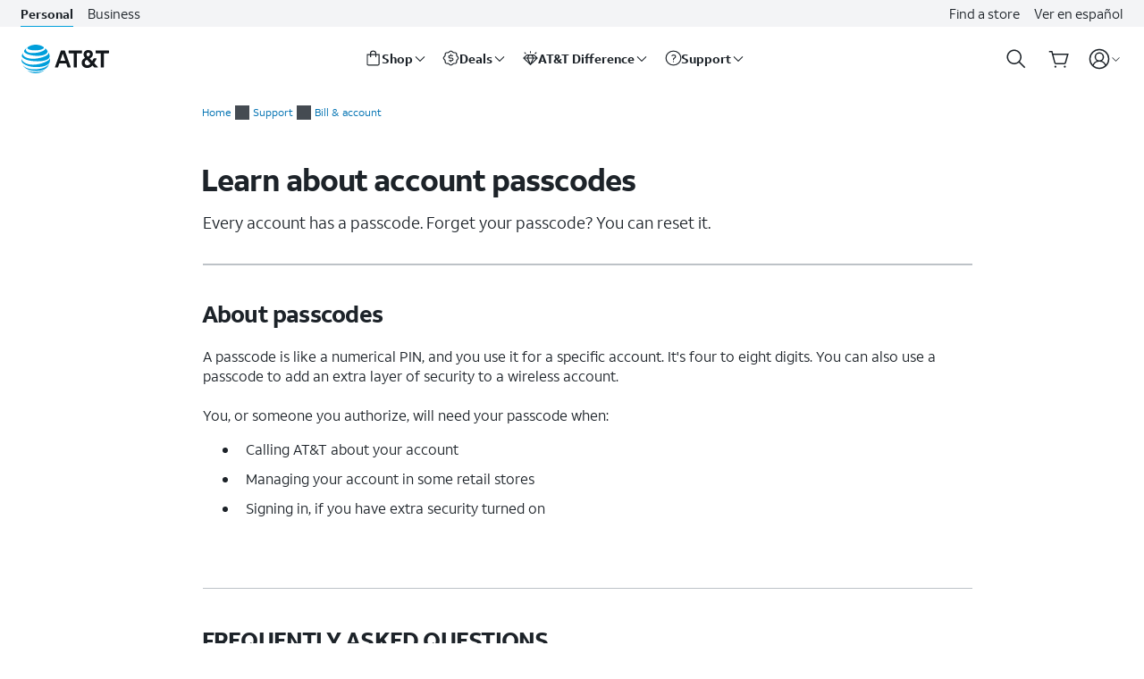

--- FILE ---
content_type: text/html;charset=utf-8
request_url: https://www.att.com/support/article/my-account/KM1051385
body_size: 143172
content:
<!DOCTYPE html><html lang="en" class="hydrated" data-stencil-build="att-globalnav-nx-ui"><head><meta charset="utf-8" class="NX-UI" content="2410-EP"/><link rel="stylesheet" href="/ui/frameworks/css/v2.1.0/core-global-styles-fonts.min.css"/><meta charset="utf-8"/><title>Learn About AT&amp;T Account Passcodes - AT&amp;T Bill &amp; account Customer Support</title><meta http-equiv="X-UA-Compatible" content="IE=edge,chrome=1"/><meta name="robots" content="INDEX,FOLLOW"/><meta name="description" content="Every AT&amp;T account has a passcode. Forget your passcode? You can reset it."/><meta name="keywords" content="don’t know my passcode, security passcode, extra passcode, account pin, 4 digit passcode"/><meta name="title" content="Learn About AT&amp;T Account Passcodes"/><meta property="og:url" content="https://www.att.com/support/article/wireless/KM1051385/"/><meta property="og:title" content="Learn About AT&amp;T Account Passcodes"/><meta property="og:description" content="Every AT&amp;T account has a passcode. Forget your passcode? You can reset it."/><meta property="og:image" content="https://www.att.com/ecms/dam/att/consumer/global/logos/att_globe_500x500.jpg"/><meta property="og:type" content="website"/><meta property="og:site_name" content="AT&amp;T"/><meta name="viewport" content="user-scalable=no, initial-scale=1, minimum-scale=1, width=device-width"/><link rel="canonical" href="https://www.att.com/support/article/wireless/KM1051385/"/><link rel="alternate" hreflang="en" href="https://www.att.com/support/article/wireless/KM1051385/"/><link rel="alternate" hreflang="es" href="https://www.att.com/es-us/support/article/my-account/KM1051385/"/><link rel="alternate" hreflang="x-default" href="https://www.att.com/support/article/wireless/KM1051385/"/><script type="application/ld+json">{
    "@context": "https://schema.org",
    "@type": "Organization",
    "name": "AT&T",
    "url": "https://www.att.com",
    "logo": "https://www.att.com/logo.png",
    "description": "AT&T is a global leader in wireless, internet, and communication services, offering cutting-edge 5G technology, fiber internet, and innovative solutions for millions worldwide.",
    "foundingDate": "1983-10-01",
    "founders": [
        {
            "@type": "Person",
            "name": "Alexander Graham Bell"
        }
    ],
    "sameAs": [
        "https://www.facebook.com/ATT",
        "https://twitter.com/ATT",
        "https://www.instagram.com/att/",
        "https://www.linkedin.com/company/at&t",
        "https://www.youtube.com/att"
    ],
    "contactPoint": [
        {
            "@type": "ContactPoint",
            "telephone": "+1-800-288-2020",
            "contactType": "Customer Service",
            "areaServed": "US",
            "availableLanguage": [
                "English",
                "Spanish"
            ]
        },
        {
            "@type": "ContactPoint",
            "telephone": "+1-800-331-0500",
            "contactType": "Technical Support",
            "areaServed": "US",
            "availableLanguage": [
                "English"
            ]
        }
    ],
    "address": {
        "@type": "PostalAddress",
        "streetAddress": "208 S Akard St",
        "addressLocality": "Dallas",
        "addressRegion": "TX",
        "postalCode": "75202",
        "addressCountry": "US"
    },
    "department": [
        {
            "@type": "Organization",
            "name": "Wireless Services Department",
            "url": "https://www.att.com/wireless"
        },
        {
            "@type": "Organization",
            "name": "Internet Services Department",
            "url": "https://www.att.com/internet"
        },
        {
            "@type": "Organization",
            "name": "Customer Support Department",
            "url": "https://www.att.com/support"
        }
    ]
}</script><script type="application/ld+json">{"@context":"https://schema.org","@type":"Article","mainEntityOfPage":{"@type":"WebPage","@id":"https://www.att.com/support/article/my-account/KM1051385"},"headline":"Learn about account passcodes","description":"&lt;p&gt;Every account has a passcode. Forget your passcode? You can reset it.&lt;/p&gt;","datePublished":"2025-11-21T19:54:07.000+0000","dateModified":"2025-11-21T19:54:07.000+0000","author":{"@type":"Organization","name":"AT&amp;T","url":"https://www.att.com"},"publisher":{"@type":"Organization","name":"AT&amp;T"}}</script><meta name="next-head-count" content="20"/><link rel="stylesheet" href="/support/article/_next/static/css/9829311c741eec3d.css" data-n-p=""/><link rel="stylesheet" href="/support/article/_next/static/css/3e406466b1d8af50.css" data-n-p=""/><link rel="stylesheet" href="/support/article/_next/static/css/f77bf9b959717b0d.css"/><link rel="stylesheet" href="/support/article/_next/static/css/9712f079a2293a18.css"/><link rel="stylesheet" href="/support/article/_next/static/css/9b88d5d72cde5c6d.css"/><noscript data-n-css=""></noscript>


                              <style>
#articlePageWorkflow .visible-desktopWireless, #topicLevelWorkflow .visible-desktopWireless {
	display: flex;
	width: 100%;
	padding-top: 30px;
}
#articlePageWorkflow .visible-desktop, #topicLevelWorkflow .visible-desktop {
	display: block;
}
#articlePageWorkflow .buttonCardDiv, #topicLevelWorkflow .buttonCardDiv {
	display: flex;
}
#articlePageWorkflow .buttonCard, #topicLevelWorkflow .buttonCard {
	height: 144px;
	width: 272px;
	font-size: 16px;
}
#articlePageWorkflow .textButtonCardLists, #topicLevelWorkflow .textButtonCardLists {
	height: auto;
	font-size: 16px;
	color: #454b52;
	padding: 12px 24px 12px 24px;
	margin-bottom: 20px;
}
#articlePageWorkflow .textButtonCardTwoLine, #topicLevelWorkflow .textButtonCardTwoLine {
	height: 72px;
	font-size: 16px;
	color: #454b52;
	padding: 12px 24px 12px 24px;
	margin-bottom: 20px;
}
#articlePageWorkflow .textButtonCardTwoLineHeading, #topicLevelWorkflow .textButtonCardTwoLineHeading {
 font-weight: bold;
 color: #1d2329;
}
#articlePageWorkflow .textButtonCardTwoLineContent, #topicLevelWorkflow .textButtonCardTwoLineContent {
	font-size: 14px;
}
#articlePageWorkflow .keypadButtonCard, #topicLevelWorkflow .keypadButtonCardTwoLineContent {
	float: left;
	padding: 12px;
	font: 16px bold #1D2329;
}
#articlePageWorkflow .videoLabel, #topicLevelWorkflow .videoLabel{
	margin-top: -250px;
	margin-right: 210px;
}
#topicLevelWorkflow .wirelessImageLabel,
#articlePageWorkflow .wirelessImageLabel {
	display: flex;
}

#topicLevelWorkflow .changeDeviceModelOuterDiv,
#articlePageWorkflow .changeDeviceModelOuterDiv {
	width: 62%;
	padding: 0px 0px 0px 0px;
}

#articlePageWorkflow .hidden-desktop, #topicLevelWorkflow .hidden-desktop{
	display: none;
}

#articlePageWorkflow .hidden-desktopWireless, #topicLevelWorkflow .hidden-desktopWireless {
	display: none;
}

#articlePageWorkflow .sidebox .bold, #topicLevelWorkflow .sidebox .bold {
	font-weight: bolder;
}

#articlePageWorkflow .sidebox, #topicLevelWorkflow .sidebox{
	/* border: 1px solid #aeaeae; */
	padding: 8px 5px;
	margin: 8px 0;
}

#articlePageWorkflow .noBorderTable tr td,
#articlePageWorkflow .noBorderTable tr th, #topicLevelWorkflow .noBorderTable tr td,
#topicLevelWorkflow .noBorderTable tr th {
	border: none;
	border-collapse: unset;
	padding:0;
}

#articlePageWorkflow .tableNoPad tr td,
#articlePageWorkflow .tableNoPad tr th,#topicLevelWorkflow .tableNoPad tr td,
#topicLevelWorkflow .tableNoPad tr th{
	padding: 0;
	margin: 0;
}

#articlePageWorkflow table,#topicLevelWorkflow table {
	width: 100%;
	margin: 2% 0 3%;
	border-collapse: collapse;
}

#articlePageWorkflow table td,
#articlePageWorkflow table th, 
#topicLevelWorkflow table td,
#topicLevelWorkflow table th {
	text-align: left;
	word-wrap: break-word;
	padding: 2.5%;
	border: 1px solid #e0dee0;
	vertical-align: top;
	word-break: break-all;
	font-size: 16px !important;
}

#articlePageWorkflow video, #topicLevelWorkflow video {
	width: 50%;
	margin: 1% 0 1%;
}

#articlePageWorkflow .vidMidSize, #topicLevelWorkflow .vidMidSize {
	width: 40%;
}

#articlePageWorkflow .vidAlign, #topicLevelWorkflow .vidAlign  {
	float: right;
}

#articlePageWorkflow p, #topicLevelWorkflow p {
	margin: 5px 0 12px;
}

#articlePageWorkflow .listDisk, #topicLevelWorkflow .listDisk {
	list-style-type: disc;
}

#articlePageWorkflow .listCircle, #topicLevelWorkflow .listCircle  {
	list-style-type: circle;
}

#articlePageWorkflow .listDecimal, #topicLevelWorkflow .listDecimal  {
	list-style-type: decimal;
}

#articlePageWorkflow ol li, #topicLevelWorkflow ol li {
	margin: 5px 0px 20px;
    color: #454b52;
}

#articlePageWorkflow ul, #topicLevelWorkflow ul {
	list-style-type: disc;
}

#articlePageWorkflow ul li,#topicLevelWorkflow ul li {
	margin: 5px 0px 20px;
    color: #454b52;
	overflow-wrap: break-word;
}

#articlePageWorkflow ul,
#articlePageWorkflow ol,#topicLevelWorkflow ul,
#topicLevelWorkflow ol  {
	margin-left: 16px;
	padding: 0 15px;
}

#articlePageWorkflow .imgAlign, #topicLevelWorkflow .imgAlign {
	float: right;
	padding-bottom: 2%;
}
#articlePageWorkflow .imgAlignRight, #topicLevelWorkflow .imgAlignRight {
	float: right;
}
#articlePageWorkflow .imgAlignLeft, #topicLevelWorkflow .imgAlignLeft {
	float: left;
}

#articlePageWorkflow .imgPad, #topicLevelWorkflow .imgPad {
	padding: 1%;
	vertical-align: top;
}

#articlePageWorkflow .imgMidSize, #topicLevelWorkflow .imgMidSize {
	max-width: 40%;
}

#articlePageWorkflow .imgSmallSize, #topicLevelWorkflow .imgSmallSize {
	max-width: 40%;
}

#articlePageWorkflow img, #topicLevelWorkflow img  {
	max-width: 100%;
}

#articlePageWorkflow .tvReceiver, #topicLevelWorkflow .tvReceiver {
	width: 360px;
	height: auto;
}

#articlePageWorkflow .remote, #topicLevelWorkflow .remote {
	max-width: 150px !important;
}

#articlePageWorkflow .question, #topicLevelWorkflow .question {
	margin: 1% 0 1%;
}

#articlePageWorkflow button, #topicLevelWorkflow button {
	margin: 12px 16px 20px 0px;
	white-space: break-spaces;
	border-radius: 3px;
	box-shadow: none;
	min-width: 200px;
}
#articlePageWorkflow button:focus, #topicLevelWorkflow button:focus
{
	background-color: #0057b8;
    box-shadow: 0px 0px 0px 3px #0057b8 inset, 0px 0px 0px 4px #fff inset;
    color: #fff;
    transition: background-color .3s ease-in 0s
}
#articlePageWorkflow .deviceIssuesHeaderClass, #topicLevelWorkflow .deviceIssuesHeaderClass {
	background-size: 64px;
	font-size: 20px;
	padding-top: 75px;
	color: #1D2329;
	font-family: font-medium;
	background-image: url(&quot;data:image/svg+xml,%3Csvg xmlns=&#x27;http://www.w3.org/2000/svg&#x27; viewBox=&#x27;0 0 32 36&#x27;%3E%3Cpath fill=&#x27;%23191919&#x27; d=&#x27;M24.025 2.588c-1.86-.176-5.856-.168-6.023-.168-.17 0-4.167-.008-6.027.168-1.935.182-2.958 1.25-2.958 3.092v24.4c0 1.84 1.023 2.908 2.958 3.092 1.683.16 5.12.167 5.886.167h.15c.172 0 4.156.007 6.016-.168 1.935-.184 2.958-1.253 2.958-3.092V5.68c0-1.84-1.023-2.91-2.96-3.092zm2.208 27.492c0 1.452-.724 2.197-2.278 2.345-1.824.172-5.904.163-5.946.165-.043-.002-4.14.008-5.965-.165-1.555-.147-2.28-.892-2.28-2.345V5.68c0-1.454.725-2.2 2.28-2.345 1.668-.158 5.23-.165 5.86-.165h.093c.045 0 4.133-.008 5.957.165 1.554.147 2.278.892 2.278 2.345v24.4zm-6.726-1.507h-3.014c-.806 0-1.462.655-1.462 1.46 0 .806.656 1.462 1.463 1.463h3.015a1.461 1.461 0 0 0 0-2.922zm0 2.174h-3.013a.712.712 0 0 1 0-1.422h3.014c.392 0 .712.318.712.71 0 .39-.32.71-.713.712zM25.03 7.25v19.096c0 .616-.5 1.116-1.113 1.116H12.083a.375.375 0 0 1 0-.75h11.834a.36.36 0 0 0 .363-.366V7.25c0-.2-.163-.36-.363-.36H12.083c-.2 0-.363.16-.363.36v13.513a.375.375 0 0 1-.75 0V7.25c0-.612.5-1.11 1.113-1.11h11.834c.614 0 1.113.497 1.113 1.11z&#x27;%3E%3C/path%3E%3C/svg%3E&quot;);
	background-repeat: no-repeat;
	width: 25%;
	background-position-x: left;
}

#articlePageWorkflow .serviceIssuesHeaderClass, #topicLevelWorkflow .serviceIssuesHeaderClass {
	background-size: 64px;
	font-size: 20px;
	padding-top: 75px;
	color: #1D2329;
	font-family: font-medium;
	background-image: url(&quot;data:image/svg+xml,%3Csvg height=&#x27;512pt&#x27; viewBox=&#x27;-90 0 512 512.0014&#x27; width=&#x27;512pt&#x27; xmlns=&#x27;http://www.w3.org/2000/svg&#x27;%3E%3Cpath d=&#x27;m80.929688 177.761719c2.949218 3.921875 7.449218 5.988281 12.003906 5.988281 3.140625 0 6.308594-.984375 9.007812-3.015625 6.625-4.980469 7.957032-14.390625 2.976563-21.011719-9.914063-13.1875-15.375-29.53125-15.375-46.027344 0-17.644531 6.160156-34.882812 17.34375-48.53125 5.25-6.410156 4.3125-15.867187-2.097657-21.121093-6.410156-5.25-15.867187-4.3125-21.121093 2.097656-15.566407 19-24.140625 42.992187-24.140625 67.554687 0 22.964844 7.601562 45.714844 21.402344 64.066407zm0 0&#x27;/%3E%3Cpath d=&#x27;m48.875 224.027344c3.328125 0 6.675781-1.101563 9.457031-3.363282 6.433594-5.226562 7.40625-14.679687 2.179688-21.109374-19.667969-24.191407-30.496094-54.683594-30.496094-85.859376 0-32.617187 11.730469-64.183593 33.035156-88.886718 5.410157-6.273438 4.710938-15.75-1.566406-21.164063-6.273437-5.410156-15.75-4.710937-21.164063 1.5625-26 30.148438-40.320312 68.679688-40.320312 108.492188 0 38.046875 13.21875 75.261719 37.222656 104.789062 2.964844 3.648438 7.289063 5.539063 11.652344 5.539063zm0 0&#x27;/%3E%3Cpath d=&#x27;m242.734375 113.695312c0 16.496094-5.457031 32.84375-15.375 46.027344-4.980469 6.625-3.648437 16.03125 2.976563 21.011719 2.699218 2.03125 5.867187 3.015625 9.007812 3.015625 4.554688 0 9.054688-2.066406 12.003906-5.988281 13.800782-18.351563 21.402344-41.105469 21.402344-64.066407 0-24.5625-8.570312-48.554687-24.140625-67.554687-5.253906-6.410156-14.707031-7.347656-21.121094-2.097656-6.40625 5.253906-7.347656 14.707031-2.09375 21.117187 11.183594 13.65625 17.339844 30.890625 17.339844 48.535156zm0 0&#x27;/%3E%3Cpath d=&#x27;m302.261719 113.695312c0 31.175782-10.828125 61.667969-30.496094 85.859376-5.230469 6.429687-4.253906 15.882812 2.179687 21.109374 2.78125 2.261719 6.128907 3.363282 9.457032 3.363282 4.359375 0 8.6875-1.894532 11.652344-5.542969 24.003906-29.523437 37.222656-66.738281 37.222656-104.789063 0-39.8125-14.320313-78.339843-40.320313-108.488281-5.414062-6.277343-14.890625-6.976562-21.167969-1.5625-6.273437 5.410157-6.972656 14.886719-1.5625 21.164063 21.304688 24.703125 33.035157 56.269531 33.035157 88.886718zm0 0&#x27;/%3E%3Cpath d=&#x27;m307.222656 481.988281h-42.128906l-76.683594-326.851562c14.734375-7.960938 24.769532-23.550781 24.769532-41.441407 0-25.949218-21.113282-47.0625-47.0625-47.0625-25.949219 0-47.0625 21.113282-47.0625 47.0625 0 17.894532 10.035156 33.480469 24.769531 41.441407l-76.683594 326.851562h-42.046875c-8.289062 0-15.007812 6.71875-15.007812 15.007813 0 8.285156 6.71875 15.003906 15.007812 15.003906h282.128906c8.289063 0 15.007813-6.71875 15.007813-15.003906 0-8.289063-6.71875-15.007813-15.007813-15.007813zm-101.28125-120.71875-57.386718-34.214843 43.394531-25.425782zm-39.824218-264.621093c9.402343 0 17.050781 7.648437 17.050781 17.046874 0 9.402344-7.648438 17.050782-17.050781 17.050782-9.398438 0-17.046876-7.648438-17.046876-17.050782 0-9.398437 7.648438-17.046874 17.046876-17.046874zm0 94.878906 18.65625 79.519531-43.257813 25.347656zm-37.242188 158.738281 70.246094 41.878906-92.972656 54.996094zm-22.6875 131.722656 112.46875-66.527343 15.605469 66.527343zm0 0&#x27;/%3E%3C/svg%3E&quot;);
	background-repeat: no-repeat;
	width: 25%;
	background-position-x: left;
}

#articlePageWorkflow .connectionsHeaderClass, #topicLevelWorkflow .connectionsHeaderClass {
	background-size: 48px;
	font-size: 24px;
	padding-top: 20px;
	color: #1D2329;
	font-family: font-medium;
	background-repeat: no-repeat;
	width: 25%;
	background-position-x: left;
}

#articlePageWorkflow .topicsHeader, #topicLevelWorkflow .topicsHeader {
	padding-left: 55px;
}
#articlePageWorkflow .serviceAppsHeaderClass, #topicLevelWorkflow .serviceAppsHeaderClass {
	background-size: 48px;
	font-size: 24px;
	padding-top: 20px;
	color: #1D2329;
	font-family: font-medium;
	background-repeat: no-repeat;
	width: 25%;
	background-position-x: left;
}

#articlePageWorkflow .hardwareHeaderClass, #topicLevelWorkflow .hardwareHeaderClass {
	background-size: 48px;
	font-size: 24px;
	padding-top: 20px;
	color: #1D2329;
	font-family: font-medium;
	background-repeat: no-repeat;
	width: 25%;
	background-position-x: left;
}
#articlePageWorkflow .activationSetupUnlockHeaderClass, #topicLevelWorkflow .activationSetupUnlockHeaderClass {
	background-size: 48px;
	font-size: 24px;
	padding-top: 20px;
	color: #1D2329;
	font-family: font-medium;
	background-repeat: no-repeat;
	width: 25%;
	background-position-x: left;
}

#articlePageWorkflow .topicdiv, #topicLevelWorkflow .topicdiv {
	width: 100%;
	margin: 0px 0 16px 0px;
	line-height: 20px;
	padding-left: 6px;
}

#articlePageWorkflow .displayImageClass, #topicLevelWorkflow .displayImageClass  {
	margin-right: 65px;
	margin-left: 50px;
}

#articlePageWorkflow div&gt;a, #topicLevelWorkflow div&gt;a {
	color: #0057B8;
	font-size: 16px;
}

#articlePageWorkflow .displayImageClass&gt;div, #topicLevelWorkflow .displayImageClass&gt;div {
	font-size: 16px;
}

#articlePageWorkflow .deviceImage, #topicLevelWorkflow .deviceImage  {
	display: block;
	text-align: center;
	float: none;
    height: 100px;
}

#articlePageWorkflow .changeDevice, #topicLevelWorkflow .changeDevice {
	font-family: font-medium;
	text-decoration: none;
	font-size: 16px;
	color: #0057b8;
	cursor: pointer;
	width: 155px;
	line-height: 40px;
}

#articlePageWorkflow #signinWireless, #topicLevelWorkflow #signinWireless {
	background-color: #0057b8;
	color: #fff;
	cursor: pointer;
	border-radius: 3px;
}

#articlePageWorkflow #signinWirelessMobile, #topicLevelWorkflow #signinWirelessMobile {
	background-color: #0057b8;
	color: #fff;
	cursor: pointer;
	border-radius: 3px;
}

#articlePageWorkflow .signInWireless, #topicLevelWorkflow .signInWireless {
	display: flex;
}

#articlePageWorkflow .signInWireless, #topicLevelWorkflow .signInWireless {
	display: flex;
}
#articlePageWorkflow .ctnClass, #topicLevelWorkflow .ctnClass {
	font-size: 16px;
	font-weight: bold;
	font-family: font-medium;
}

#articlePageWorkflow .makeClass, #topicLevelWorkflow .makeClass {
	font-weight: bold;
	font-family: font-medium;
	width: 230px;
	overflow-wrap: break-word;
}

#articlePageWorkflow .button, #topicLevelWorkflow .buttonDiv1  {
	display: flex;
	flex-direction: row;
	float: right;
	justify-content: space-between;
}

#articlePageWorkflow .TopicsMainDiv, #topicLevelWorkflow .TopicsMainDiv {
	columns: 3;
	-webkit-columns: 3;
	-moz-columns: 3;
}

#articlePageWorkflow .TopicsMainDivWireless, #topicLevelWorkflow .TopicsMainDivWireless {
	padding-top: 16px;
	font-weight: normal;
}

#articlePageWorkflow .button, #topicLevelWorkflow .buttonDiv {
	margin: 0 10px;
	width: 60%;
}


#articlePageWorkflow label, .field-wrapper, #topicLevelWorkflow label,.field-wrapper {
	padding: 5px;
	margin: 2px 0px;
}
#articlePageWorkflow  .field-wrapper  input[type=checkbox], #topicLevelWorkflow  .field-wrapper  input[type=checkbox] {
    border-radius: 3px;
    float: left;
    -webkit-appearance:auto;
    width: 24px;
    height: 24px;
    background-color: #fff;
    border-color: rgb(0 87 184);
}
#articlePageWorkflow  .field-wrapper  input[type=checkbox]:checked, #topicLevelWorkflow  .field-wrapper  input[type=checkbox]:checked {
    border-radius: 3px;
    float: left;
    -webkit-appearance:auto;
    width: 24px;
    height: 24px;
    background-color: rgb(0 87 184);
    border-color: rgb(0 87 184);
}

#articlePageWorkflow .button, #topicLevelWorkflow .button:hover {
	background-color: #1281ff;
	box-shadow: 0 5px 11px rgba(0, 0, 0, .25, .25);
}

#articlePageWorkflow .headerClass, #topicLevelWorkflow .headerClass {
	font-size: 16px !important;
	line-height: 26px;
	margin: 0;
	padding-bottom: 16px;
	color: #454b52;
	font-family: font-regular;
}

#articlePageWorkflow #WFSigninWireless, #topicLevelWorkflow #WFSigninWireless {
	padding: 0px 0px 0px 0px;
}

#articlePageWorkflow #WFSigninWireless &gt; button, #topicLevelWorkflow #WFSigninWireless &gt; button {
	margin-top: 0px;
}

#articlePageWorkflow #WFSigninWirelessMobile, #topicLevelWorkflow #WFSigninWirelessMobile {
	display: none;
}

#articlePageWorkflow .tab-label, #topicLevelWorkflow .tab-label {
	padding-left: 70px !important;
	display: flex;
	justify-content: space-between;
	padding: 8px 0px;
	background: #fff;
	color:  #1D2329;
	font-size: 20px;
	font-family: font-regular;
	cursor: pointer;
	background-repeat: no-repeat;
}

#articlePageWorkflow .bodyCopy, #topicLevelWorkflow .bodyCopy {
	font-family: font-regular;
	color: #454B52;
}

@media (max-width: 1024px) {
	#articlePageWorkflow .changeDevice, #topicLevelWorkflow .changeDevice {
		width: 150px;
		padding: 5px 0 5px;
	}
	#articlePageWorkflow .signInWireless, #topicLevelWorkflow .signInWireless {
		display: flex;
	}

	#articlePageWorkflow .makeClass, #topicLevelWorkflow .makeClass {
		display: flex;
		font-weight: bold;
		font-family: font-medium;
		width: 230px;
		flex-direction: column;
		padding: 10px 0;
	}
	#articlePageWorkflow .displayImageClass,#topicLevelWorkflow .displayImageClass {	
		margin-right: 65px;
		margin-left: 50px;
		flex-direction: row;
	}
	/* #articlePageWorkflow .vidAlign, #topicLevelWorkflow .vidAlign {
		float: right;
	} */
	/* #articlePageWorkflow .imgAlign, #topicLevelWorkflow .imgAlign {
		float: right;
		padding-bottom: 2%;
	} */
	#articlePageWorkflow .imgAlignRight, #topicLevelWorkflow .imgAlignRight {
		float: right;
		padding: 1%;
	}
	#articlePageWorkflow .imgAlignLeft, #topicLevelWorkflow .imgAlignLeft {
		float: left;
		padding: 1%;
	}
	#articlePageWorkflow .TopicsMainDiv, #topicLevelWorkflow .TopicsMainDiv {
		columns: 2;
		-webkit-columns: 2;
		-moz-columns: 2;
	}

	#articlePageWorkflow .topicdiv, #topicLevelWorkflow .topicdiv {
		width: 100%;
		line-height: 45px;
	}

	#articlePageWorkflow .buttonDiv .button,  #topicLevelWorkflow .buttonDiv&gt; .button {
		display: flex;
		flex-direction: column;
		justify-content: space-between;
		float: left;
	}

	#articlePageWorkflow .button, #topicLevelWorkflow .button {
		margin: 10px 0px;
	}
	#articlePageWorkflow .visible-desktop, #topicLevelWorkflow .visible-desktop  {
		display: block;
	}
	#articlePageWorkflow .hidden-desktop, #topicLevelWorkflow .hidden-desktop {
		display: none;
	}
	#articlePageWorkflow .hidden-desktopWireless, #topicLevelWorkflow .hidden-desktopWireless {
		display: none;
	}
}

@media (max-width: 1020px) {
	#articlePageWorkflow .buttonCardDiv, #topicLevelWorkflow .buttonCardDiv {
		display: block;
	}
	#topicLevelWorkflow .wirelessImageLabel &gt; div ,
	#articlePageWorkflow .wirelessImageLabel &gt; div {
		width: 36%;
	}
	#topicLevelWorkflow .wirelessImageLabel,
	#articlePageWorkflow .wirelessImageLabel {
		padding-bottom: 26px;
		padding-left: 50px;
		padding-top: 0px;
	}
	#articlePageWorkflow video, #topicLevelWorkflow video {
		width: 70%;
	}
	#articlePageWorkflow .vidMidSize, #topicLevelWorkflow .vidMidSize  {
		width: 70%;
	}
	#articlePageWorkflow .deviceImage, #topicLevelWorkflow .deviceImage {
		display: block;
		float: none;
		margin-top: 0px;
	}
	#articlePageWorkflow #WFSigninWireless, #topicLevelWorkflow #WFSigninWireless {
		display: none;
	}
	#articlePageWorkflow #WFSigninWirelessMobile, #topicLevelWorkflow #WFSigninWirelessMobile {
		display: block;
		margin-bottom: 26px;
		border-bottom-color: #CDCDCD;
		border-bottom-style: solid;
		text-align: center;
	}

	/* #articlePageWorkflow .vidAlign, #topicLevelWorkflow .vidAlign {
		float: right;
	} */
	/* #articlePageWorkflow .imgAlign, #topicLevelWorkflow .imgAlign {
		float: right;
		padding-bottom: 2%;
	} */
	/* #articlePageWorkflow .imgAlignRight, #topicLevelWorkflow .imgAlignRight {
		float: right;
		padding: 1%;
	}
	#articlePageWorkflow .imgAlignLeft, #topicLevelWorkflow .imgAlignLeft {
		float: left;
		padding: 1%;
	} */
	#articlePageWorkflow .imgMidSize, #topicLevelWorkflow .imgMidSize {
		width: 70%;
	}
	#articlePageWorkflow .imgSmallSize, #topicLevelWorkflow .imgSmallSize {
		max-width: 50%;
	}
	#articlePageWorkflow .changeDevice, #topicLevelWorkflow .changeDevice {
		width: 100%;
		padding: 0px 0px 5px;
	}
	#articlePageWorkflow .signInWireless, #topicLevelWorkflow .signInWireless {
		display: flex;
	}

	#articlePageWorkflow .makeClass, #topicLevelWorkflow .makeClass {
		display: block;
		font-weight: bold;
		font-family: font-medium;
		width: 100%;
		padding: 0px 0px;
	}
	#articlePageWorkflow .displayImageClass, #topicLevelWorkflow .displayImageClass {	
		margin-right: 0px;
		margin-left: 0px;
		width: 100%;
		flex-direction: row;
	}
	#articlePageWorkflow .TopicsMainDiv, #topicLevelWorkflow .TopicsMainDiv {
		columns: 2;
		-webkit-columns: 2;
		-moz-columns: 2;
	}
	#articlePageWorkflow .TopicsMainDivWireless, #topicLevelWorkflow .TopicsMainDivWireless {
		padding-top: 0px;
		font-weight: normal;
		padding-left: 70px;
	}
	#articlePageWorkflow .topicdiv, #topicLevelWorkflow .topicdiv {
		width: 100%;
		line-height: 38px;
	}

	#articlePageWorkflow .button, #topicLevelWorkflow .buttonDiv {
		display: flex;
		width: 50%;
	}
	#articlePageWorkflow .button, #topicLevelWorkflow .buttonDiv, #topicLevelWorkflow .buttonDiv1 {
		display: flex;
		flex-direction: row;
		justify-content: space-between;
		float: left;
	}
	#articlePageWorkflow .button, #topicLevelWorkflow .button {
		margin: 10px 0px;
	}
	#articlePageWorkflow .visible-desktop, #topicLevelWorkflow .visible-desktop {
		display: block;
	}
	#articlePageWorkflow .visible-desktopWireless, #topicLevelWorkflow .visible-desktopWireless {
		display: none;
	}
	#articlePageWorkflow .hidden-desktop, #topicLevelWorkflow .hidden-desktop {
		display: none;
	}
	#articlePageWorkflow .hidden-desktopWireless, #topicLevelWorkflow .hidden-desktopWireless {
		display: block;
	}
	#topicLevelWorkflow .changeDeviceModelOuterDiv,
	#articlePageWorkflow .changeDeviceModelOuterDiv {
	padding: 0px 0px 0px 0px;
	}
	
}

@media (max-width: 475px) {
	#articlePageWorkflow .tab-label, #topicLevelWorkflow .tab-label {
		font-size: 16px;
		font-family: font-medium;
	}

	#topicLevelWorkflow .changeDeviceModelOuterDiv,
	#articlePageWorkflow .changeDeviceModelOuterDiv {
		margin-left: auto;
		margin-right: auto;
	}
	#articlePageWorkflow .deviceImage, #topicLevelWorkflow .deviceImage {
		margin-left: auto;
		margin-right: auto;
		margin-top: 0px;
	}
	#topicLevelWorkflow .wirelessImageLabel &gt; div ,
	#articlePageWorkflow .wirelessImageLabel &gt; div {
		width: 100%;
	}
	#topicLevelWorkflow .wirelessImageLabel,
	#articlePageWorkflow .wirelessImageLabel {
		display: block;
		text-align: center;
		padding-left: 0px;
		padding-bottom: 0px;
		padding-top: 0px;
	}
	#articlePageWorkflow #WFSigninWirelessMobile, #topicLevelWorkflow #WFSigninWirelessMobile {
		margin-bottom: 26px;
		border-top-color: #CDCDCD;
		border-top-style: solid;
		border-bottom-color: #CDCDCD;
		border-bottom-style: solid;
		padding-left: 0px;
	}
	#articlePageWorkflow .displayImageClass, #topicLevelWorkflow .displayImageClass {
		margin-right: 0px;
		margin-left: 0px;
		display: block;
		width: 100%;
	}
	#articlePageWorkflow .vidAlign, #topicLevelWorkflow .vidAlign {
		float: none;
	}
	#articlePageWorkflow .imgAlign, #topicLevelWorkflow .imgAlign {
		float: none;
		padding-bottom: 2%;
	}
	#articlePageWorkflow .imgAlignRight, #topicLevelWorkflow .imgAlignRight {
		float: none;
	}
	#articlePageWorkflow .imgAlignLeft, #topicLevelWorkflow .imgAlignLeft {
		float: none;
	}
	#articlePageWorkflow .vidMidSize, #topicLevelWorkflow .vidMidSize {
		width: 100%;
	}
	#articlePageWorkflow .imgMidSize, #topicLevelWorkflow .imgMidSize {
		width: 100%;
	}
	#articlePageWorkflow .imgSmallSize, #topicLevelWorkflow .imgSmallSize {
		max-width: 90%;
	}
	#articlePageWorkflow video, #topicLevelWorkflow video {
		width: 100%;
	}
	#articlePageWorkflow .dinamic_link, #topicLevelWorkflow .dinamic_link {
		margin-left: 0px;
		font-size: 16px!important;
		overflow-wrap: break-word;
	}
	#articlePageWorkflow .makeClass, #topicLevelWorkflow .makeClass {
		margin-left: 0px;
	}
	#articlePageWorkflow table tr th,
	tr td, #topicLevelWorkflow table tr th,
	tr td {
		padding: 2px 5px !important;
		font-size: 82%;
	} 
	#articlePageWorkflow .TopicsMainDiv, #topicLevelWorkflow .TopicsMainDiv {
		display: flex;
		flex-direction: column;
		width: 116%;
		height: auto;
	}
	#articlePageWorkflow .button, #topicLevelWorkflow .buttonDiv, #topicLevelWorkflow .buttonDiv1 {
		display: flex;
		flex-direction: column
	}
	#articlePageWorkflow div&gt;a, #topicLevelWorkflow div&gt;a  {
		color: #0057B8;
		font-size: 16px;
	}
	#articlePageWorkflow .topicdiv, #topicLevelWorkflow .topicdiv {
		width: auto;
		line-height: 38px;
	}

	#articlePageWorkflow button, #topicLevelWorkflow button {
		margin: 12px 10px 0px 0px;
		white-space: break-spaces;
	}
	#articlePageWorkflow .visible-desktop, #topicLevelWorkflow .visible-desktop {
		display: none;
	}
	#articlePageWorkflow .hidden-desktop, #topicLevelWorkflow .hidden-desktop {
		display: block;
	}
	#articlePageWorkflow .hidden-desktopWireless, #topicLevelWorkflow .hidden-desktopWireless {
		display: block;
	}
	
}

#articlePageWorkflow .flex-container, #topicLevelWorkflow .flex-container  {
	display: flex;
}

#articlePageWorkflow .flex-container&gt;div, #topicLevelWorkflow .flex-container&gt;div {
	margin: 10px;
	padding: 15px;
}

#articlePageWorkflow a, #topicLevelWorkflow a {
	text-decoration: none;
	font-size: 16px !important;
	font-family: font-medium;
}

#articlePageWorkflow a:hover, #topicLevelWorkflow a:hover {
	text-decoration: underline;
}

#articlePageWorkflow div.a, #topicLevelWorkflow div.a {
	font-size: 16px;
	font-weight: bold;
	font-family: font-medium;
}

#articlePageWorkflow div.c, #topicLevelWorkflow div.c {
	font-size: 16px;
	font-family: font-medium;
}

#articlePageWorkflow div.d, #topicLevelWorkflow div.d  {
	font-size: 16px;
	font-weight: bold;
	font-family: font-medium;
}

#articlePageWorkflow h3, #topicLevelWorkflow h3  {
	font-size: 16px;
	font-family: font-medium;
}

@media (max-width: 1024px) {
	#articlePageWorkflow .flex-container, #topicLevelWorkflow .flex-container {
		display: flex;
		flex-direction: column;
	}
	#articlePageWorkflow .visible-desktop, #topicLevelWorkflow .visible-desktop {
		display: block;
	}
	#articlePageWorkflow .hidden-desktop, #topicLevelWorkflow .hidden-desktop {
		display: none;
	}
}
@media (max-width: 812px) {
	#articlePageWorkflow .flex-container, #topicLevelWorkflow .flex-container  {
		display: flex;
		flex-direction: row;
	}
	#articlePageWorkflow .visible-desktop, #topicLevelWorkflow .visible-desktop {
		display: block;
	}
	#articlePageWorkflow .hidden-desktop, #topicLevelWorkflow .hidden-desktop {
		display: none;
	}
	#articlePageWorkflow .hidden-desktopWireless, #topicLevelWorkflow .hidden-desktopWireless {
		display: block;
	}
}

@media (max-width: 475px) {
	#articlePageWorkflow .flex-container, #topicLevelWorkflow .flex-container {
		display: flex;
		flex-direction: column;
	}
	#articlePageWorkflow div.column, #topicLevelWorkflow div.column {
		float: left;
		width: 320px;
		margin: 0;
		flex-direction: column;
	}
	#articlePageWorkflow .visible-desktop, #topicLevelWorkflow .visible-desktop  {
		display: none;
	}
	#articlePageWorkflow .hidden-desktop, #topicLevelWorkflow .hidden-desktop {
		display: block;
	}
	#articlePageWorkflow .hidden-desktopWireless, #topicLevelWorkflow .hidden-desktopWireless {
		display: block;
	}
}

@media (max-width: 375px) {
	#articlePageWorkflow .flex-container, #topicLevelWorkflow .flex-container {
		display: flex;
		flex-direction: column;
	}
	#articlePageWorkflow .visible-desktop, #topicLevelWorkflow .visible-desktop  {
		display: none;
	}
	#articlePageWorkflow .hidden-desktop, #topicLevelWorkflow .hidden-desktop {
		display: block;
	}
	#articlePageWorkflow .hidden-desktopWireless, #topicLevelWorkflow .hidden-desktopWireless {
		display: block;
	}
}
#articlePageWorkflow select::-ms-expand, #topicLevelWorkflow select::-ms-expand {
	display: none;
}

/* Tooltip code for topics starts here.... */

#articlePageWorkflow .tabs, #topicLevelWorkflow .tabs {
	border-radius: 8px;
	overflow: hidden;
}

#articlePageWorkflow .tab, #topicLevelWorkflow .tab  {
	width: 100%;
	color: black;
	overflow: hidden;
	border-top-color: #CDCDCD;
    border-top-style: solid;
	padding-top: 15px;
	padding-bottom: 15px;
}

#articlePageWorkflow .tab .hideinputs, #topicLevelWorkflow .tab .hideinputs  {
	position: absolute;
	opacity: 0;
	z-index: -1;
}

#articlePageWorkflow .tab-label::after, #topicLevelWorkflow .tab-label::after {
	content: &#x27;\276F&#x27;;
	transform: rotate(90deg);
	width: 1em;
	height: 1em;
	text-align: center;
	transition: all 0.35s;
}

#articlePageWorkflow .tab-content, #topicLevelWorkflow .tab-content {
	max-height: 0;
	color: #2c3e50;
	background: white;
	transition: all 0.35s;
}

#articlePageWorkflow .tab input:checked+.tab-label::after, #topicLevelWorkflow .tab input:checked+.tab-label::after {
	transform: rotate(270deg);
}

#articlePageWorkflow .tab input:checked~.tab-content, #topicLevelWorkflow .tab input:checked~.tab-content {
	max-height: 100%;
}

#articlePageWorkflow .tab .tab-content ol li:focus, #topicLevelWorkflow .tab .tab-content ol li:focus  {
	display: none;
}


/* Expand/collapse code ended here....*/


/* Tooltip code for topics starts here.... */

#articlePageWorkflow a[data-title]:hover:after, #topicLevelWorkflow a[data-title]:hover:after {
	opacity: 1;
	transition: all 1s ease .5s;
	visibility: visible;
}

#articlePageWorkflow  a[data-title]:after, #topicLevelWorkflow a[data-title]:after {
	content: attr(data-title);
	position: absolute;
	font-family: ATT Aleck Sans;
	font-style: normal;
	font-weight: normal;
	font-size: 14px;
	padding: 5px 6px;
	line-height: 20px;
	align-items: left;
	color: #464B51;
	width: auto;
	opacity: 0;
	z-index: 99;
	margin: 50px 10px 30px -90px;
	background-color: #FFFFFF;
	border: 1px solid #AAAAAA;
	border-radius: 2px;
	visibility: hidden;
	word-wrap: break-word;
}

#articlePageWorkflow a[data-title], #topicLevelWorkflow a[data-title] {
	position: static;
	text-decoration: none;
}


/* Tooltip code for topics starts here.... */

#articlePageWorkflow #popular-makes, #topicLevelWorkflow #popular-makes  {
	clear: both;
	list-style: none;
	display: flex;
	flex-wrap: wrap;
	align-content: space-around;
	padding-top: 12px;
}

#articlePageWorkflow #popular-makes .secondaryLinks, #topicLevelWorkflow #popular-makes .secondaryLinks {
	padding: 1% 2%;
	float: left;
}

#articlePageWorkflow #popular-makes&gt;li&gt;a, #topicLevelWorkflow #popular-makes&gt;li&gt;a {
	font-size: 18px;
	text-align: left;
	line-height: 30px;
	padding: 12px 60px;
	border-radius: 8px;
	border: 1px solid #d2d2d2;
}

#articlePageWorkflow #popular-makes li a:hover, #topicLevelWorkflow #popular-makes li a:hover  {
	color: #fff;
	text-align: center;
	line-height: 30px;
	background-color: #0574ac;
	cursor:pointer;
}

#articlePageWorkflow ul.makes li.manufacturer,
ul.makes li.subheading, #topicLevelWorkflow ul.makes li.manufacturer,
ul.makes li.subheading {
	background-image: none;
	border: none;
	list-style-type: none;
}

#articlePageWorkflow ul.makes&gt;li.manufacturer&gt;a, #topicLevelWorkflow ul.makes&gt;li.manufacturer&gt;a {
	font-size: 16px;
	margin-bottom: 25px;
	padding: 0;
	cursor: pointer;
}

#articlePageWorkflow ul.makes li.subheading, #topicLevelWorkflow ul.makes li.subheading {
	margin-bottom: 25px;
	padding: 0;
}

#articlePageWorkflow .makes, #topicLevelWorkflow .makes {
	border-bottom: 1px solid #dfdfdf;
	margin: 0 20px 25px 0;
	list-style-type: none;
}

#articlePageWorkflow #dialog-buttons, #topicLevelWorkflow #dialog-buttons {
	float: right;
}

#articlePageWorkflow #device-heading, #topicLevelWorkflow #device-heading {
	margin: 20px 0;
	overflow: hidden;
}

#articlePageWorkflow #popular-brands h4,
div#device-heading h4,
div#device-heading&gt;h2, #topicLevelWorkflow #popular-brands h4,
div#device-heading h4,
div#device-heading&gt;h2 {
	float: left;
	padding-right: 6px;
}

#articlePageWorkflow  .btn-primary,
#buttons .btn-primary,
#topicLevelWorkflow .btn-primary,
#buttons .btn-primary  {
	margin: 16px 10px 0px 0px;
	white-space: break-spaces;
	border-radius: 3rem;
	box-shadow: none;
	min-width: 200px;
}

#topicLevelWorkflow .btn-primary {
	border-radius: 2em !important; 
	min-width: 130px !important;
}

#articlePageWorkflow .btn-primary:focus,
#buttons .btn-primary:focus, #topicLevelWorkflow .btn-primary:focus,
#buttons .btn-primary:focus{
	background-color: #0057b8;
    box-shadow: 0px 0px 0px 3px #0057b8 inset, 0px 0px 0px 4px #fff inset;
    color: #fff;
    transition: background-color .3s ease-in 0s
}


#articlePageWorkflow .column, #topicLevelWorkflow .column  {
	float: left;
	margin: 0;
	width: 30%;
}

#articlePageWorkflow #popular-makes ul li,
#articlePageWorkflow #popular-makes ul li a, #topicLevelWorkflow #popular-makes ul li,
#topicLevelWorkflow #popular-makes ul li a  {
	background-color: #fff;
	color: rgb(5, 104, 174);
}

#articlePageWorkflow #popular-makes ul li:hover,
#articlePageWorkflow #popular-makes ul li a:hover, #topicLevelWorkflow #popular-makes ul li:hover,
#topicLevelWorkflow #popular-makes ul li a:hover  {
	background-color: rgb(5 116 172);
	color: rgb(255 255 255);
}

@media (max-width: 768px) {
	#articlePageWorkflow .videoLabel, #topicLevelWorkflow .videoLabel{
	    margin-top: -250px;
    	margin-right: 110px;
}
	#articlePageWorkflow #popular-makes, #topicLevelWorkflow #popular-makes {
		clear: both;
		list-style: none;
		display: flex;
		flex-wrap: wrap;
		align-content: space-around;
		margin-left: 0;
		padding: 12px 0;
	}
	#articlePageWorkflow #popular-makes .secondaryLinks, #topicLevelWorkflow #popular-makes .secondaryLinks {
		padding: 1% 2% 3%;
		float: left;
	}
	#articlePageWorkflow #popular-makes&gt;li&gt;a, #topicLevelWorkflow #popular-makes&gt;li&gt;a {
		font-size: 18px;
		text-align: left;
		line-height: 30px;
		padding: 12px 35px;
		border-radius: 8px;
		border: 1px solid #d2d2d2;
	}
	#articlePageWorkflow div.column, #topicLevelWorkflow div.column {
		float: left;
		width: 280px;
		margin: 0;
		flex-direction: column;
	}
	#articlePageWorkflow #model-sort, #topicLevelWorkflow #model-sort {
		float: left;
		clear: none;
		margin: 8px 3px;
		display: flex;
	}
	#articlePageWorkflow #model-sort a, #topicLevelWorkflow #model-sort a {
		width: auto;
		padding: 0 3%
	}
}

#articlePageWorkflow #device-types, #topicLevelWorkflow #device-types {
	float: left;
	display: flex;
}

#articlePageWorkflow .tab&gt;a, #topicLevelWorkflow .tab&gt;a  {
	font-size: 20px;
	padding: 10px 22px 0px;
}

#articlePageWorkflow ul#device-types li.tab, #topicLevelWorkflow ul#device-types li.tab {
	display: flex;
	margin: 0;
}

#articlePageWorkflow .tab[aria-selected=&quot;true&quot;], #topicLevelWorkflow .tab[aria-selected=&quot;true&quot;] {
	border-top: 3px solid #0574ac;
	border-bottom: 1px solid white;
}

#articlePageWorkflow .tab[aria-selected=&quot;true&quot;] a, #topicLevelWorkflow .tab[aria-selected=&quot;true&quot;] a {
	color: #000;
	cursor: text;
	cursor: pointer;
}

#articlePageWorkflow .tab[aria-selected=&quot;false&quot;], #topicLevelWorkflow .tab[aria-selected=&quot;false&quot;] {
	border: none;
	border-right: 1px solid #e3e3e3;
	cursor: pointer
}

#articlePageWorkflow .tab[aria-selected=&quot;false&quot;] a, #topicLevelWorkflow .tab[aria-selected=&quot;false&quot;] a {
	color: #0574ac;
	cursor: pointer
}

#articlePageWorkflow div.tabbable, #topicLevelWorkflow div.tabbable {
	border-bottom: 1px solid #e3e3e3;
}

#articlePageWorkflow #model-list, #topicLevelWorkflow #model-list  {
	overflow: hidden;
	list-style-type: none;
	display: flex;
	flex-wrap: wrap;
	padding: 1% 0% 3%;
}

#articlePageWorkflow div#all-accounts ul#account-list, #topicLevelWorkflow div#all-accounts ul#account-list  {
	border-bottom: 1px solid #cdcdcd;
	list-style-type: none;
	display: flex;
	justify-content: flex-start;
	padding: 0px;
	margin: 8px 0;
}

#articlePageWorkflow ul#account-list&gt;li.account, #topicLevelWorkflow ul#account-list&gt;li.account {
	padding: 0% 3%;
	line-height: 35px;
	margin: 1% 0% 0%;
	text-transform: capitalize;
}

#articlePageWorkflow ul#model-list li.model,
ul.device-types&gt;li, #topicLevelWorkflow ul#model-list li.model,
ul.device-types&gt;li {
	width: 175px;
	margin: 0px 10px;
}

#articlePageWorkflow ul#account-list&gt;li.account:last-child, #topicLevelWorkflow ul#account-list&gt;li.account:last-child {
	border-left: 2px solid rgb(210, 210, 210)
}

#articlePageWorkflow ul#account-list&gt;li.account:last-child, #topicLevelWorkflow ul#account-list&gt;li.account:last-child {
	border-bottom: none;
}

#articlePageWorkflow ul#account-list&gt;li.account.selected, #topicLevelWorkflow ul#account-list&gt;li.account.selected  {
	border-bottom: 2px solid rgb(0, 87, 184);
}

#articlePageWorkflow ul#account-list&gt;li.selected&gt;a, #topicLevelWorkflow ul#account-list&gt;li.selected&gt;a {
	color: #0057b8;
}

#articlePageWorkflow ul.device-types, #topicLevelWorkflow ul.device-types {
	display: table;
	margin: 14px auto 0;
	overflow: hidden;
}


#articlePageWorkflow #device-list, #topicLevelWorkflow #device-list {
	display: flex;
	width: 100%;
	flex-flow: wrap;
	padding: 1% 0;
	margin: 0;
}

#articlePageWorkflow #device-list .primaryLinks, #topicLevelWorkflow #device-list .primaryLinks {
	list-style: none;
	width: 185px;
	padding: 5px 12px;
}

#articlePageWorkflow #wfText ul.device-types ul, #topicLevelWorkflow #wfText ul.device-types ul {
	list-style-type: none;
}

#articlePageWorkflow ul#model-list li.model a,
ul.device-types&gt;li&gt;a, #topicLevelWorkflow ul#model-list li.model a,
ul.device-types&gt;li&gt;a {
	cursor: pointer;
	text-align: right;
	padding: 12%;
	font-size:13px !important;
	word-break: break-all;
}

#articlePageWorkflow ul.device-types&gt;li&gt;p, #topicLevelWorkflow ul.device-types&gt;li&gt;p {
	text-align: center;
	height: 75px;
}

#articlePageWorkflow ul#model-list li.model a img,
ul.device-types&gt;li img, #topicLevelWorkflow ul#model-list li.model a img,
ul.device-types&gt;li img  {
	display: table-cell;
	margin: 5px 0 5px 0;
}

#articlePageWorkflow .tabbable, #topicLevelWorkflow .tabbable {
	*zoom: 1;
}

#articlePageWorkflow .tabbable:before,
.tabbable:after, #topicLevelWorkflow .tabbable:before,
.tabbable:after {
	display: table;
	content: &quot;&quot;;
	line-height: 0;
}

#articlePageWorkflow .tabbable:after, #topicLevelWorkflow .tabbable:after {
	clear: both;
}

#articlePageWorkflow .tab-content, #topicLevelWorkflow .tab-content {
	overflow: auto;
}

#articlePageWorkflow .tab-content&gt;.tab-pane,
.pill-content&gt;.pill-pane, #topicLevelWorkflow .tab-content&gt;.tab-pane,
.pill-content&gt;.pill-pane {
	display: none;
}

#articlePageWorkflow .tab-content&gt;.active,
.pill-content&gt;.active, #topicLevelWorkflow .tab-content&gt;.active,
.pill-content&gt;.active {
	display: block;
}

#articlePageWorkflow .subheading, #topicLevelWorkflow .subheading {
	font-weight: normal;
}

#articlePageWorkflow #model-sort, #topicLevelWorkflow #model-sort {
	float: right;
	clear: none;
	/* margin: 24px 0; */
}

#articlePageWorkflow #model-sort a, #topicLevelWorkflow #model-sort a {
	cursor: pointer;
}

#articlePageWorkflow #device-types-mobile, #topicLevelWorkflow #device-types-mobile {
	display: none;
}

#articlePageWorkflow #model-sort a, #topicLevelWorkflow #model-sort a {
	cursor: pointer;
}

#articlePageWorkflow #model-sort a, #topicLevelWorkflow #model-sort a {
	cursor: pointer;
}

@media (max-width: 420px) {
	#articlePageWorkflow #device-heading, #topicLevelWorkflow #device-heading {
		overflow: hidden;
	}
	#articlePageWorkflow #device-types, #topicLevelWorkflow #device-types {
		flex-direction: column;
		display: flex;
		padding: 0;
		margin: 0;
		width: 100%;
	}
	#articlePageWorkflow #device-list .primaryLinks, #topicLevelWorkflow #device-list .primaryLinks {
		list-style: none;
		width: 45%;
		font-size:13px;
		padding: 0px;
		margin: 0px 5px;
	}
	#articlePageWorkflow #device-list .primaryLinks .dinamic_link, #topicLevelWorkflow #device-list .primaryLinks .dinamic_link{
		font-size:13px !important;
		/* white-space: break-spaces; */
		/* word-break: break-all; */
		/* overflow-wrap: break-word; */
	}
	#articlePageWorkflow ul#model-list li.model,
	ul.device-types&gt;li, #topicLevelWorkflow ul#model-list li.model,
	ul.device-types&gt;li {
		width: 48%;
		clear: none;
		padding: 0px 12px;
		margin: 6px 2px;
		
	}
	#articlePageWorkflow #popular-makes, #topicLevelWorkflow #popular-makes {
		clear: both;
		list-style: none;
		flex-flow: column;
		padding-top: 12px;
	}
	#articlePageWorkflow #popular-makes .secondaryLinks, #topicLevelWorkflow #popular-makes .secondaryLinks {
		float: none;
	}
	#articlePageWorkflow #popular-makes .secondaryLinks a, #topicLevelWorkflow #popular-makes .secondaryLinks a  {
		border: 1px solid #d2d2d2;
		display: block;
		text-align: center;
		font-size:13px ;
	}
	#articlePageWorkflow .tab[aria-selected=&quot;true&quot;], #topicLevelWorkflow .tab[aria-selected=&quot;true&quot;] {
		border-bottom: 3px solid rgb(5 116 172);
		border-top: 1px solid hsla(0, 0%, 100%, .7);
		padding: 12px;
		width: 100%;
		cursor: pointer;
	}
	#articlePageWorkflow .tab[aria-selected=&quot;false&quot;], #topicLevelWorkflow .tab[aria-selected=&quot;false&quot;] {
		border-top: none;
		border-right: 1px solid hsla(0, 0%, 100%, .7);
		width: 100%;
		padding: 12px;
		cursor: pointer;
	}
	#articlePageWorkflow #model-sort, #topicLevelWorkflow #model-sort {
		float: left;
		clear: none;
		margin: 8px 3px;
		display: flex;
	}
	#articlePageWorkflow #model-sort a, #topicLevelWorkflow #model-sort a {
		width: 120px;
		padding: 0 3%;
	}
	#articlePageWorkflow #device-types-mobile, #topicLevelWorkflow #device-types-mobile  {
		display: none;
	}
}
/********** DUC 2.0 *********/
#articlePageWorkflow .normalSize,  #topicLevelWorkflow .normalSize {
	font-size:16px;
} 
#articlePageWorkflow .padTop,  #topicLevelWorkflow .padTop {
	padding-top: 1%;
} 
#articlePageWorkflow .padBottom,  #topicLevelWorkflow .padBottom {
	padding-bottom: 1%;
} 
#articlePageWorkflow .padRight,  #topicLevelWorkflow .padRight {
	padding-right: 1%;
} 
#articlePageWorkflow .padLeft, #topicLevelWorkflow .padLeft {
	padding-left: 1%;
}
#articlePageWorkflow .marTop,  #topicLevelWorkflow .marTop {
	margin-top: 1%;
} 
#articlePageWorkflow .marBottom,  #topicLevelWorkflow .marBottom {
	margin-bottom: 1%;
} 
#articlePageWorkflow .marRight,  #topicLevelWorkflow .marRight {
	margin-right: 1%;
} 
#articlePageWorkflow .marLeft, #topicLevelWorkflow .marLeft {
	margin-left: 1%;
}  

#articlePageWorkflow .flex, #topicLevelWorkflow .flex{
	display: flex;
}
#articlePageWorkflow .block, #topicLevelWorkflow .block{
	display: block;
}
#articlePageWorkflow .inline, #topicLevelWorkflow .inline{
	display: inline;
}
#articlePageWorkflow .leftAlign, #topicLevelWorkflow .leftAlign{
float:left;
}

#articlePageWorkflow .rightAlign, #topicLevelWorkflow .rightAlign{
float:right;
}
#articlePageWorkflow  table, #topicLevelWorkflow  table {
	border-collapse: collapse;
}
#articlePageWorkflow button, .button, input[type=button], #topicLevelWorkflow button, .button, input[type=button]{
	border-radius:3px;
	border:1px solid;
	font-size: 12px;
	height: 40px;
	min-width: 130px;
	padding-left: 48px;
	padding-right: 48px;
}
#articlePageWorkflow .btn-secondary, #topicLevelWorkflow .btn-secondary {
    background-color: transparent;
    border-color: #1d2329;
    box-shadow: 0px 0px 0px 3px transparent inset, 0px 0px 0px 4px transparent inset;
    color: #1d2329
}

#articlePageWorkflow .btn-secondary:focus, #topicLevelWorkflow .btn-secondary:focus {
    background-color: #454b52;
    box-shadow: 0px 0px 0px 3px #454b52 inset,0px 0px 0px 4px #fff inset;
    color: #fff;
    transition: all .3s ease-in 0s
}

#articlePageWorkflow .btn-secondary:hover, #topicLevelWorkflow .btn-secondary:hover {
    background-color: #454b52;
    border-color: #454b52;
    color: #fff;
    outline: none;
    transition: background-color .3s linear, color .05s linear .05s
}

#articlePageWorkflow .btn-secondary:hover:focus, #topicLevelWorkflow .btn-secondary:hover:focus {
    background-color: #454b52;
    box-shadow: 0px 0px 0px 3px #454b52 inset,0px 0px 0px 4px #878c94 inset
}
#articlePageWorkflow .btn-primary-2, #topicLevelWorkflow .btn-primary-2 {
    background-color: #0057b8;
    border-color: #0057b8;
    box-shadow: 0px 0px 0px 3px transparent inset, 0px 0px 0px 4px transparent inset;
    color: #fff;
}

#articlePageWorkflow .btn-primary-2:hover, #topicLevelWorkflow .btn-primary-2:hover {
    background-color: #007ae2;
    border-color: #007ae2;
    color: #fff;
    outline: none;
    transition: background-color .3s linear
}

#articlePageWorkflow .btn-primary-2:focus, #topicLevelWorkflow .btn-primary-2:focus {
    background-color: #0057b8;
    box-shadow: 0px 0px 0px 3px #0057b8 inset,0px 0px 0px 4px #fff inset;
    color: #fff;
    transition: background-color .3s ease-in 0s
}

#articlePageWorkflow .btn-primary-2:focus:hover, #topicLevelWorkflow .btn-primary-2:focus:hover {
    background-color: #0057b8;
    box-shadow: 0px 0px 0px 3px #0057b8 inset,0px 0px 0px 4px #dcdfe3 inset
}

#articlePageWorkflow .boldText, #topicLevelWorkflow .boldText {
	font-weight: bolder;
}

/*********** Form controls DUC2.0**************/
#articlePageWorkflow ::-webkit-input-placeholder, #topicLevelWorkflow ::-webkit-input-placeholder {
    color: #878c94;
    font-family: font-regular,sans-serif;
    font-style: normal;
    opacity: 1
}

#articlePageWorkflow ::-moz-placeholder, #topicLevelWorkflow ::-moz-placeholder {
    color: #878c94;
    font-family: font-regular,sans-serif;
    font-style: normal;
    opacity: 1
}

#articlePageWorkflow :-ms-input-placeholder, #topicLevelWorkflow :-ms-input-placeholder {
    color: #878c94;
    font-family: font-regular,sans-serif;
    font-style: normal;
    opacity: 1
}

#articlePageWorkflow ::placeholder, #topicLevelWorkflow ::placeholder {
    color: #878c94;
    font-family: font-regular,sans-serif;
    font-style: normal;
    opacity: 1
}

#articlePageWorkflow ::-ms-clear, #topicLevelWorkflow ::-ms-clear  {
    display: none !important
}

#articlePageWorkflow .TextField, 
#topicLevelWorkflow .TextField   {
	border: 1px solid;
	border-color: rgb(104 110 116);
	border-radius: .3rem;
	-webkit-appearance: none;
	-moz-appearance: none;
	appearance: none;
	background-color: rgb(255 255 255);
	color: rgb(29 35 41);
	display: flex;
	box-shadow:none;
	font-family: font-regular, sans-serif;
	font-size: 1.6rem;
	min-height: 48px;
	line-height: normal;
	padding-left: 16px;
	padding-right: 24px;
	min-width: 368px;
}
#articlePageWorkflow .TextField:focus, #articlePageWorkflow .TextField:hover, 
#topicLevelWorkflow .TextField:focus, #topicLevelWorkflow .TextField:hover {
	border: 1px solid;
	border-radius: .3rem;
	border-color: #0057b8;
	outline:none;
}

#articlePageWorkflow .SelectFields:hover,
#topicLevelWorkflow .SelectFields:hover
{
	border: 1px solid;
	border-radius: .3rem;
	border-color: #0057b8;
	outline:none;
}
#articlePageWorkflow .SelectFields:focus,
#topicLevelWorkflow .SelectFields:focus
{
	border: 1px solid;
	border-radius: .3rem;
	border-color: #0057b8;
	outline:none;
}

#topicLevelWorkflow .SelectFields,
#articlePageWorkflow .SelectFields{
	align-items: center;
	display: block;
	font-size: 1.6rem;
	color: #454b52;;
	display: flex;
	font-family: font-regular, sans-serif;
	font-size: 1.6rem;
	min-height: 48px;
	line-height: normal;
	box-shadow:none;
	border-color: rgb(104 110 116);
	white-space: nowrap;
	overflow: hidden;
	min-width: 368px;
	height: 48px;
	text-align: left;
	text-overflow: ellipsis;
	padding-right: 1.4rem;
	padding-left: 1.6rem;
}

#articlePageWorkflow .Select__arrow,
#topicLevelWorkflow .Select__arrow {
	border: solid rgb(0 0 0);
    border-width: 0 2px 2px 0;
    display: inline-block;
    transform: rotate(45deg);
    -webkit-transform: rotate(45deg);
    position: absolute;
	right: 8%;
    top: 40%;
    width: 8px;
    height: 8px;
}
#articlePageWorkflow .Select__arrow_rotate,
#topicLevelWorkflow .Select__arrow_rotate {
	border: solid rgb(0 0 0);
    border-width: 0 2px 2px 0;
    display: inline-block;
    transform: rotate(225deg);
    -webkit-transform: rotate(225deg);
    position: absolute;
	right: 8%;
    top: 45%;
    width: 8px;
    height: 8px;
}
#articlePageWorkflow .fields-group,
#topicLevelWorkflow .fields-group {
	flex-flow: wrap;
	display: flex;
	align-items: flex-start;
	align-content: space-between
}

#topicLevelWorkflow .field,
#articlePageWorkflow .field  {
	position: relative;
	padding: 1% 1%;
}

@media (max-width: 375px) {
	#articlePageWorkflow input[type=text],
	#articlePageWorkflow input[type=number],
	#topicLevelWorkflow input[type=text],
	#topicLevelWorkflow input[type=number]{
		min-width: 100%;
	}
	#articlePageWorkflow textarea,
	#topicLevelWorkflow textarea{
		min-width: 100%;
	}
	#topicLevelWorkflow .field,
	#articlePageWorkflow .field{
		width: 100% !important;
		position: relative;
	}
	#topicLevelWorkflow .SelectFields,
	#articlePageWorkflow .SelectFields	{
		min-width: 100%;
	}
	#articlePageWorkflow .Select__arrow, #topicLevelWorkflow .Select__arrow {
    border: solid rgb(0 0 0);
    border-width: 0 2px 2px 0;
    display: inline-block;
    transform: rotate(45deg);
    -webkit-transform: rotate(45deg);
    position: absolute;
    right: 8%;
    top: 40%;
    width: 8px;
    height: 8px;
}
}

@media (max-width: 475px) {
	#articlePageWorkflow .buttonCard, #topicLevelWorkflow .buttonCard {
		width: 100%;
		margin-bottom: 20px;
	}
	#articlePageWorkflow .videoLabel, #topicLevelWorkflow .videoLabel{
	    margin-top: 0px;
        margin-right: 0px;
    }
	#articlePageWorkflow input[type=text],
	#articlePageWorkflow input[type=number],
	#topicLevelWorkflow input[type=text],
	#topicLevelWorkflow input[type=number]{
		min-width: 100%;
	}
	#articlePageWorkflow textarea,
	#topicLevelWorkflow textarea{
		min-width: 100%;
	}
	#articlePageWorkflow .fields-group,
	#topicLevelWorkflow .fields-group{
		display: flex;
		justify-content: space-between;
		flex-direction: column;
	}
	#articlePageWorkflow .field,
	#topicLevelWorkflow .field{
		width: 100% !important;
		position: relative;
		padding: 2%;
	}
	#articlePageWorkflow .SelectFields,
	#topicLevelWorkflow .SelectFields{
		min-width: 100%;
	}
	#articlePageWorkflow .Select__arrow, #topicLevelWorkflow .Select__arrow {
    border: solid rgb(0 0 0);
    border-width: 0 2px 2px 0;
    display: inline-block;
    transform: rotate(45deg);
    -webkit-transform: rotate(45deg);
    position: absolute;
    right: 8%;
    top: 40%;
    width: 8px;
    height: 8px;
}
}

#articlePageWorkflow .checkbox input,
.radio input,
#topicLevelWorkflow .checkbox input,
.radio input {
	opacity: 0.001;
}

#articlePageWorkflow input[type=radio],
#topicLevelWorkflow input[type=radio] {
	background-color: rgb(255 255 255);
	border: 1px solid rgb(104 110 116);
	display: inline-block;
	min-height: 24px;
	min-width: 24px;
	margin: 3px 0;
} 
#articlePageWorkflow input[type=radio]:checked,
#topicLevelWorkflow input[type=radio]:checked {
    background-color: #0057b8 !important;
	border: 1px solid #0057b8 !important;	
	outline:none;
}
#articlePageWorkflow input[type=radio]:checked:hover,
#topicLevelWorkflow input[type=radio]:checked:hover {
    background-color: #0057b8 !important;
	border: 1px solid #0057b8 !important;	
	outline:none;
}
#topicLevelWorkflow .error,
#articlePageWorkflow .error {
	border-color: rgb(199 0 50) !important;
}
#topicLevelWorkflow .errorText,
#articlePageWorkflow .errorText {
	color:rgb(199 0 50) !important;
}

#topicLevelWorkflow .gvp-cta-text,
#articlePageWorkflow .gvp-cta-text {
	display: none;
}

#topicLevelWorkflow .redColor, 
#articlePageWorkflow .redColor {
    color: #ef0000;
}

#topicLevelWorkflow .workflowVideoContent, 
#articlePageWorkflow .workflowVideoContent {
    width: 50%;
    @media (max-width: 475px) {
        width: 100%;
    }
}
.loading-spinner-spt {
	animation: loading-spinner-spt 2.25s linear infinite;
 }
 @keyframes loading-spinner-spt{
	to{
	   transform: rotate(360deg);
	   transform-origin: center center
	}
 }
 .loading-spinner-outer-spt {
	animation:loading-spinner-outer-spt 1.6875s ease-in-out infinite;
 }
 @keyframes loading-spinner-outer-spt{
	0%{
	   stroke-dasharray: 1,200;
	   stroke-dashoffset: 0
	}
	50%{
	   stroke-dasharray: 89,200;
	   stroke-dashoffset: -35px
	}
	to{
	   stroke-dasharray: 89,200;
	   stroke-dashoffset: -124px
	}
 }

#topicLevelWorkflow .headerClassTopicStyle {
	font-size: 18px !important;
	line-height: 14px;
	margin: 0;
	padding-bottom: 14px;
	color: #1D2329;
	font-family: font-regular;
}
@media (max-width: 1023px) {
	#topicLevelWorkflow .headerClassTopicStyle {
		line-height: 26px;
		padding-bottom: 24px;
	}
}

#topicLevelWorkflow .headerClassTopicStyle &gt;b {
	font-weight: 700 !important;
}

@media (min-width: 1024px) {
  #topicLevelWorkflow .containerRow {
    justify-content: space-between;
  }
}
@media (min-width: 1024px) {
  #topicLevelWorkflow .containerRow2Box {
    justify-content: space-between;
	gap: 42px;
  }
}

#topicLevelWorkflow .headmainTopicStyle {
	font-family: font-medium, sans-serif !important;
	font-style: normal;
	font-weight: 500;
	font-size: 20px;
	line-height: 22px;
	display: flex;
	align-items: center;
	color: #1D2329;
}
@media (min-width: 321px) and (max-width: 1023px) {
	#topicLevelWorkflow .headmainTopicStyle {
		font-size: 18px;
		line-height: 26px;
	}
}
@media (max-width: 320px) {
	#topicLevelWorkflow .headmainTopicStyle {
		font-size: 16px;
		line-height: 18px;
	}
}


#topicLevelWorkflow .headsubTopicStyle {
  font-family: font-regular, sans-serif !important;
  font-style: normal;
  font-weight: 400;
  font-size: 18px;
  line-height: 22px;
  display: flex;
  align-items: center;
  color: #454B52;
  margin-top: 9px;
}
@media (min-width: 321px) and (max-width: 1023px) {
	#topicLevelWorkflow .headsubTopicStyle {
		font-size: 16px;
		line-height: 24px;
		margin-top: 6px;
	}
}
@media (max-width: 320px) {
	#topicLevelWorkflow .headsubTopicStyle {
		font-size: 16px;
		line-height: 16px;
		margin-top: 0px;
	}
}

@media (min-width: 1024px) {
  #topicLevelWorkflow .tabTopicStyles {
    padding-top: 8px !important;
    padding-bottom: 3px !important;
    z-index: 99;
    max-width: 404px;
    border-top-style: none !important;
    width: 32.33% !important;
  }
}
@media (max-width: 1023px) {
  #topicLevelWorkflow .tabTopicStyles {
    padding-top: 8px !important;
    padding-bottom: 3px !important;
    z-index: 99;
    border-top-style: none !important;
    width: 100% !important;
  }
}

@media (min-width: 1024px) {
  #topicLevelWorkflow .tabTopicStyles2Box {
    padding-top: 8px !important;
    padding-bottom: 3px !important;
    z-index: 99;
    max-width: 617px;
    border-top-style: none !important;
  }
}
@media (max-width: 1023px) {
  #topicLevelWorkflow .tabTopicStyles2Box {
    padding-top: 8px !important;
    padding-bottom: 3px !important;
    z-index: 99;
    border-top-style: none !important;
    width: 100% !important;
  }
}

#topicLevelWorkflow .tabLabelTopicStyles {
  background-position-x: 16px !important;
  background-size: auto !important; 
  width: 100% !important;
  height: 104px !important;
  border: 1px solid #CCCCCC;
  border-radius: 3px;
  align-items: center;
}

@media (max-width: 1023px) {
	#topicLevelWorkflow .tabLabelTopicStyles {
		height: 86px !important;
	}
}

#topicLevelWorkflow .tabLabelTopicStyles {
	padding-left: 80px !important;
}

#legacyTopic .tabContentTopicStyles, #newNxTopic .tabContentTopicStyles,
#legacyTopic .tabContentTopicStyles2BoxOut, #legacyTopic .tabContentTopicStyles2BoxIn, 
#newNxTopic .tabContentTopicStyles2BoxOut {
  z-index: 99;
  box-shadow: 0px 4px 4px rgb(0 0 0 / 25%);
}

#topicLevelWorkflow .tabContentTopicStyles,
#topicLevelWorkflow .tabContentTopicStyles2BoxIn,
#topicLevelWorkflow .tabContentTopicStyles2BoxOut {
	width: 100%;
}

#topicLevelWorkflow .sideboxTopicStyle .bold {
	font-weight: bolder;
}

#topicLevelWorkflow .sideboxTopicStyle {
  border: 1px solid #CCCCCC;
  padding: 8px 24px;
  margin: 0px;
  border-radius: 3px;
}

@media (max-width: 1023px) {
	#topicLevelWorkflow .sideboxTopicStyle {
		border: 1px solid #CCCCCC;
		padding: 8px 16px;
		margin: 0px;
		border-radius: 3px;
	}
}
#topicLevelWorkflow .sideboxTopicStyle &gt;div{ 
	padding-left: 0px !important;
}

#topicLevelWorkflow .topicdivStylesTopic {
  line-height: 40px !important;
  margin: 0px;
  padding-top: 0px !important;
}

#par1.tabContentTopicStyles, #par1.tabContentTopicStyles2BoxIn, #par1.tabContentTopicStyles2BoxOut,
#container_1.tabTopicStyles, #container_1.tabTopicStyles2Box {
  z-index: 199;
}
#par2.tabContentTopicStyles, #par2.tabContentTopicStyles2BoxIn, #par2.tabContentTopicStyles2BoxOut,
#container_2.tabTopicStyles, #container_2.tabTopicStyles2Box {
  z-index: 198;
}
#par3.tabContentTopicStyles, #par3.tabContentTopicStyles2BoxIn, #par3.tabContentTopicStyles2BoxOut,
#container_3.tabTopicStyles, #container_3.tabTopicStyles2Box {
  z-index: 197;
}
#par4.tabContentTopicStyles, #par4.tabContentTopicStyles2BoxIn, #par4.tabContentTopicStyles2BoxOut,
#container_4.tabTopicStyles, #container_4.tabTopicStyles2Box {
  z-index: 196;
}
#par5.tabContentTopicStyles, #par5.tabContentTopicStyles2BoxIn, #par5.tabContentTopicStyles2BoxOut,
#container_5.tabTopicStyles, #container_5.tabTopicStyles2Box {
  z-index: 195;
}
#par6.tabContentTopicStyles, #par6.tabContentTopicStyles2BoxIn, #par6.tabContentTopicStyles2BoxOut,
#container_6.tabTopicStyles, #container_6.tabTopicStyles2Box {
  z-index: 194;
}
#par7.tabContentTopicStyles, #par7.tabContentTopicStyles2BoxIn, #par7.tabContentTopicStyles2BoxOut,
#container_7.tabTopicStyles, #container_7.tabTopicStyles2Box {
  z-index: 193;
}
#par8.tabContentTopicStyles, #par8.tabContentTopicStyles2BoxIn, #par8.tabContentTopicStyles2BoxOut,
#container_8.tabTopicStyles, #container_8.tabTopicStyles2Box {
  z-index: 192;
}
#par9.tabContentTopicStyles, #par9.tabContentTopicStyles2BoxIn, #par9.tabContentTopicStyles2BoxOut,
#container_9.tabTopicStyles, #container_9.tabTopicStyles2Box {
  z-index: 191;
}
#par10.tabContentTopicStyles, #par10.tabContentTopicStyles2BoxIn, #par10.tabContentTopicStyles2BoxOut,
#container_10.tabTopicStyles, #container_10.tabTopicStyles2Box {
  z-index: 190;
}
#par11.tabContentTopicStyles, #par11.tabContentTopicStyles2BoxIn, #par11.tabContentTopicStyles2BoxOut,
#container_11.tabTopicStyles, #container_11.tabTopicStyles2Box {
  z-index: 189;
}
#par12.tabContentTopicStyles, #par12.tabContentTopicStyles2BoxIn, #par12.tabContentTopicStyles2BoxOut,
#container_12.tabTopicStyles, #container_12.tabTopicStyles2Box {
  z-index: 188;
}

@media (max-width: 1023px) {
	#topicLevelWorkflow .tabLabelTopicStyles::after {
		height: auto !important;
		margin-right: 12px;
	}
}
@media (min-width: 1024px) {
	#topicLevelWorkflow .tabLabelTopicStyles::after {
		height: auto !important;
		margin-right: 18px;
	}
}

@media (min-width: 1024px) {
	#topicLevelWorkflow .headerButtonTopicStyles {
		display: flex;
    	justify-content: space-between;
	}
}
@media (max-width: 1023px) {
	#topicLevelWorkflow .headerButtonTopicStyles {
		display: block !important;
	}
}

@media (min-width: 1024px) {
	#topicLevelWorkflow .loginDivTopicStyles {
		display: block;
	}
}
@media (max-width: 1023px) {
	#topicLevelWorkflow .loginDivTopicStyles {
		text-align: center;
	}
}

#topicLevelWorkflow .loginButtonTopicStyles {
	font-family: font-regular, sans-serif;
	margin: 0px !important;
}
@media (min-width: 1024px) {
	#topicLevelWorkflow .loginButtonTopicStyles {
		width: 150px;
	}
}
@media (max-width: 1023px) {
	#topicLevelWorkflow .loginButtonTopicStyles {
		width: 151px !important;
	}
}

#manualTime input[type=&#x27;date&#x27;] {
  padding: 24px 8px;
}
  
#manualTime select {
  margin:24px 6px !important;
  padding: 0 0 0 12px !important ;
  height: 50px !important;
  width: 60px !important;
  -webkit-appearance: auto !important;
  appearance: auto !important;
}
#manualTime input[type=&#x27;text&#x27;] {
  padding: 12px 4px;
}

</style></head><body><iframe src="about:blank" title="" role="presentation" loading="eager" style="width: 0px; height: 0px; border: 0px; display: none;"></iframe><style type="text/css" data-styled-jsx="">@media (min-width: 1025px) {
  .expand-icon.jsx-466102095::after { height: 20px; width: 20px; top: 1px; }
} .animate-slide-close.hide-focusable.jsx-2336837327 { visibility: hidden; transition: max-height 0.25s, visibility 0.25s cubic-bezier(0.445, 0.05, 0.55, 0.95); } .animate-slide-open.hide-focusable.jsx-2336837327 { visibility: visible; transition: max-height 0.25s, visibility 0.25s cubic-bezier(0.445, 0.05, 0.55, 0.95); } .read-width.jsx-2336837327 { max-width: 1068px; }</style><div id="gnavSSR" class="staticGNAV"><div id="megaGNavContainer" style="display: block;" version="3.0.16" version-date="Fri, 02 Jan 2026 21:17:39 GMT"><div data-mn-header="" id="meganavNXUILayoutconsumer_header" data-cache-tags="stage-p-hrjZHdXfKT2UJMImiMIDut4CqxQbMVzGk82ioH5Rlz9" version-date="Fri, 02 Jan 2026 21:17:39 GMT"><nav class="theme-att-2022 theme-base-bg width-full rel" aria-label="Mega Global"><div data-mn-skipnav-wrapper=""><div class="mega-skipnav-container flex justify-center width-full bg-black color-white z-1" data-mn-skipnav="" id="mega-z1_skipnav_div" hidden="" data-mn-skipnav-initialized="true"><a class="mega-skipnav-link btn-secondary btn-large max-width-container" href="#mega-z2_jump_link" aria-label="Skip Navigation" id="mega-z1_skipnav_link">Skip Navigation</a></div></div><style>#mega-z1_skipnav_div{position:absolute;top:0;left:0;width:100%;height:0;opacity:0;z-index:-1;display:flex;align-items:center;justify-content:center}#mega-z1_skipnav_div.mega-skipnav-container--visible,#mega-z1_skipnav_div.mega-z1_skipnav_focus_within,#mega-z1_skipnav_div:focus-within{opacity:.85;z-index:1}#mega-z1_skipnav_link{transition:all .2s ease}#mega-z1_skipnav_link:focus{outline-color:#fff}.mega-hidden_spoken{position:absolute;width:1px;height:1px;padding:0;margin:-1px;overflow:hidden;clip:rect(0 0 0 0);border:0}</style><div id="megaNavContainerOverlay" data-mn-a11y-reset=""><!-- Domain Switcher  --><div class="mega-universal-nav-row bg-ui-background-gray flex flex-items-center hide-sm"><div class="container flex justify-between flex-items-center height-full"><div class="flex"><a id="mn-personal-link" data-mn-l0-links-focus-ally="" href="/" aria-label="Personal" class="font-bold color-gray800-white type-14 no-underline pad-l-xxs pad-r-xxs"><span class="rel">Personal <span aria-hidden="true" class="absolute left right bottom-6 height-0 pad-t-xxxxs bg-att-blue"></span> </span></a><a id="mn-business-link" data-mn-l0-links-focus-ally="" href="https://www.business.att.com" aria-label="Business" class="link-text solo font-regular type-sm line-h-tight pad-l-xxs pad-r-xxs">Business</a></div><div class="flex"><a id="mn-find-store" data-mn-l0-links-focus-ally="" href="/stores/" class="link-text solo font-regular type-sm line-h-tight pad-l-xxs pad-r-xxs" aria-label="Find a store">Find a store </a><a data-mn-lang-switch="" data-mn-l0-links-focus-ally="" lang="es" data-lang="es" href="javascript:void(0)" data-href="javascript:void(0)" class="link-text solo font-regular type-sm line-h-tight pad-l-xxs pad-r-xxs" aria-label="Ver en español" data-lang-switch-bound="true">Ver en español</a></div></div></div><!-- Primary Row  --><div class="mega-primary-row height-xxxl-sm bg-white rel"><div class="container flex justify-between flex-items-center height-full gap24 rel" data-mn-nav-container=""><!-- Left cluster --><div class="flex flex-items-center" data-mn-left-nav=""><a id="mn-d-brandlogo" class="flex flex-items-center flex-shrink-0 hide-md hide-sm pad-xxs" href="https://www.att.com" aria-label="AT&amp;T Home" name="AT&amp;T Home"><svg height="32" viewBox="0 0 98 32" width="98" xmlns="http://www.w3.org/2000/svg" fill="none"><path d="M61.519 25.6155C61.8301 25.6155 62.0465 25.3995 62.0465 25.0882V9.63465H67.293C67.6043 9.63465 67.8199 9.41931 67.8199 9.10753V6.9762C67.8199 6.6642 67.6043 6.44842 67.293 6.44842H53.3245C53.013 6.44842 52.7979 6.6642 52.7979 6.9762V9.10753C52.7979 9.41931 53.013 9.63465 53.3245 9.63465H58.5714V25.0882C58.5714 25.3995 58.7876 25.6155 59.0981 25.6155H61.519ZM85.4281 24.9449C85.7399 25.2804 85.5483 25.6155 85.1639 25.6155H82.1219C81.7145 25.6155 81.4983 25.5198 81.2347 25.2078L79.4145 23.1962C78.1932 24.8253 76.4907 26.0469 73.6643 26.0469C70.1663 26.0469 67.411 23.9389 67.411 20.3211C67.411 17.5413 68.8965 16.056 71.1485 14.8102C70.0467 13.54 69.5434 12.1986 69.5434 11.0251C69.5434 8.05331 71.6279 6.01709 74.7661 6.01709C77.977 6.01709 79.9412 7.91065 79.9412 10.7135C79.9412 13.1086 78.2165 14.45 76.3952 15.4571L79.0787 18.3566L80.5883 15.7202C80.7799 15.4091 80.9956 15.2889 81.3787 15.2889H83.7023C84.0863 15.2889 84.3019 15.5535 84.0627 15.9602L81.3787 20.5595L85.4281 24.9449V24.9449ZM74.8141 8.98776C73.5687 8.98776 72.8499 9.77887 72.8499 10.8329C72.8499 11.6478 73.2805 12.3664 74.2632 13.4204C75.9639 12.4382 76.683 11.8395 76.683 10.7853C76.683 9.80265 76.0605 8.98776 74.8141 8.98776V8.98776ZM73.7365 23.0278C75.269 23.0278 76.2996 22.2855 77.1383 21.0158L73.2576 16.8464C71.7716 17.6855 70.8127 18.5233 70.8127 20.2009C70.8127 21.8544 72.1543 23.0278 73.7365 23.0278V23.0278ZM55.1265 24.992C55.2461 25.304 55.0545 25.6155 54.7192 25.6155H52.2274C51.8683 25.6155 51.6521 25.4482 51.5325 25.1118L50.119 21.0395H42.3812L40.9665 25.1118C40.847 25.4482 40.6312 25.6155 40.2721 25.6155H37.9243C37.6127 25.6155 37.397 25.304 37.5172 24.992L44.0096 6.92753C44.1299 6.59176 44.3454 6.44887 44.7041 6.44887H47.915C48.2741 6.44887 48.5132 6.59176 48.6334 6.92753L55.1265 24.992V24.992ZM49.0167 17.9009L46.2619 9.99442L43.4823 17.9009H49.0167ZM89.2134 25.6155C88.9021 25.6155 88.687 25.3995 88.687 25.0882V9.63465H83.4392C83.1274 9.63465 82.9123 9.41931 82.9123 9.10753V6.9762C82.9123 6.6642 83.1274 6.44842 83.4392 6.44842H97.4076C97.719 6.44842 97.9339 6.6642 97.9339 6.9762V9.10753C97.9339 9.41931 97.719 9.63465 97.4076 9.63465H92.1605V25.0882C92.1605 25.3995 91.9447 25.6155 91.6336 25.6155H89.2134V25.6155Z" fill="#13171B"></path><path d="M24.1842 2.25578C21.7864 0.817778 19.0022 0 16.0002 0C12.9771 0 10.1089 0.846889 7.70244 2.32267C6.98111 2.76689 6.57444 3.12356 6.57444 3.58067C6.57444 4.93089 9.72733 6.38156 15.3207 6.38156C20.8558 6.38156 25.1489 4.79222 25.1489 3.262C25.1489 2.89711 24.8302 2.64133 24.1842 2.25578M26.5662 4.03333C26.6333 4.13822 26.6669 4.25133 26.6669 4.40222C26.6669 6.18022 21.2287 9.32489 12.5704 9.32489C6.20933 9.32489 5.01889 6.96422 5.01889 5.46289C5.01889 4.92622 5.22444 4.37711 5.67733 3.81978C5.70267 3.786 5.68133 3.77333 5.65222 3.79867C4.82622 4.49867 4.06711 5.28689 3.40067 6.13844C3.082 6.54089 2.88467 6.89733 2.88467 7.11089C2.88467 10.222 10.6833 12.4778 17.9749 12.4778C25.7442 12.4778 29.212 9.94111 29.212 7.71067C29.212 6.91378 28.902 6.44844 28.1091 5.54689C27.5936 4.96 27.1069 4.48222 26.5916 4.01222C26.5662 3.99156 26.5491 4.00822 26.5662 4.03333M1.54267 9.136C1.07378 10.0671 0.553778 11.6391 0.398667 12.4524C0.331111 12.8009 0.360444 12.9682 0.482222 13.2284C1.46378 15.3122 6.428 18.6458 18.0087 18.6458C25.0733 18.6458 30.562 16.9096 31.4509 13.7402C31.6144 13.1569 31.6231 12.5407 31.4131 11.7107C31.178 10.7836 30.738 9.70222 30.3651 8.94333C30.3527 8.918 30.3313 8.92222 30.3353 8.95133C30.4738 13.1069 18.8891 15.786 13.044 15.786C6.71267 15.786 1.43 13.262 1.43 10.0751C1.43 9.76911 1.49289 9.46311 1.57244 9.14444C1.58044 9.11533 1.55533 9.11067 1.54267 9.136M12.7842 22.4147C4.59578 22.4147 0.734 18.5996 0.0337778 15.9958C0.0251111 15.9576 0 15.9662 0 16C0 16.8762 0.088 18.008 0.239111 18.7587C0.310667 19.1236 0.608 19.698 1.044 20.1549C3.02711 22.2222 7.97067 25.1193 16.5322 25.1193C28.1971 25.1193 30.864 21.2327 31.4087 19.9538C31.7987 19.0398 32 17.3876 32 16C32 15.6642 31.9913 15.396 31.9789 15.132C31.9789 15.0898 31.9542 15.086 31.9456 15.1276C31.3627 18.2558 21.3962 22.4147 12.7842 22.4147M17.086 29.4547C21.0233 29.4547 25.3502 28.3813 27.9373 26.2556C28.6456 25.6771 29.3207 24.9058 29.9247 23.87C30.2724 23.2744 30.6122 22.566 30.8891 21.87C30.9018 21.8364 30.8804 21.8198 30.8553 21.8573C28.4489 25.4002 21.4804 27.6096 14.2853 27.6096C9.19933 27.6096 3.72733 25.9831 1.58511 22.8762C1.564 22.8469 1.54267 22.8596 1.55533 22.8929C3.55178 27.136 9.60622 29.4547 17.086 29.4547M6.18889 28.6371C8.90133 30.7378 12.3062 32 16.0002 32C20.0422 32 23.7278 30.4987 26.5404 28.0336C26.5742 28.0038 26.5578 27.9831 26.5244 28.0038C25.262 28.8469 21.6644 30.6876 16.0002 30.6876C11.0773 30.6876 7.96667 29.5889 6.20933 28.6078C6.17622 28.5913 6.16356 28.6164 6.18889 28.6371" fill="#009FDB"></path></svg> </a><button id="megaNavMenuToggle" class="mega-hamburger-btn hide-lg rel bg-att-blue-000 border-transparent width-lg-lg height-lg-lg round flex flex-centered" aria-label="Menu" aria-expanded="false" data-mn-hover-tray-a11y-button-focus=""><svg xmlns="http://www.w3.org/2000/svg" height="20" width="20" viewBox="0 0 32 32"><path class="svg-base" d="M30 7H2V5h28zm0 8H2v2h28zm0 10H2v2h28z"></path></svg> <svg xmlns="http://www.w3.org/2000/svg" height="20" width="20" viewBox="0 0 32 32"><path class="svg-base icon-close" fill-rule="evenodd" clip-rule="evenodd" d="M26.644 25.144l-1.523 1.523-9.125-9.125-9.14 9.102-1.523-1.523 9.121-9.12-9.098-9.099 1.558-1.569L16 14.455l9.099-9.098 1.569 1.558-9.126 9.088 9.103 9.141z"></path></svg></button> <button data-mn-search-trigger="" class="btn-reset touch-space hide-lg" aria-label="Open search" aria-expanded="false" type="button" data-mn-hover-tray-a11y-button-focus=""><span class="inline-flex flex-centered round width-lg-all height-lg-all bg-transparent hover-bg-att-blue-000" data-mn-style-resp-icon=""><svg xmlns="http://www.w3.org/2000/svg" width="24" height="24" viewBox="0 0 32 32" aria-hidden="true" focusable="false"><path class="svg-base" d="M21.45 20A11 11 0 1020 21.45l8.26 8.26 1.42-1.42zM13 22a9 9 0 119-9 9 9 0 01-9 9z"></path></svg></span></button></div><!-- Primary list  --><div class="flex flex-items-center" data-mn-center-nav=""><ul class="flex gap24 justify-center flex-grow flex-items-center hide-md hide-sm" aria-label="Primary"><li><button class="type-14 font-bold line-h-sm nounderline flex flex-items-center gap8 pad-l-xxs pad-r-xxs bg-transparent border-transparent border width-auto height-md pill-radius" aria-haspopup="true" aria-expanded="false" data-menu="Shop" data-mn-hover-tray-a11y-button-focus="" data-state="idle"><span><svg xmlns="http: //www.w3.org/2000/svg" width="20" height="20" viewBox="0 0 32 32"><path class="svg-base" d="M22 8V7a6 6 0 00-12 0v1H4v20a3 3 0 003 3h18a3 3 0 003-3V8zM12 7a4 4 0 018 0v1h-8zm14 21a1 1 0 01-1 1H7a1 1 0 01-1-1V10h4v4h2v-4h8v4h2v-4h4z"></path></svg> </span><span>Shop</span> <span class="flex animate" style="transform-origin:center"><svg width="16" height="16" viewBox="0 0 16 16" fill="currentColor" xmlns="http://www.w3.org/2000/svg" aria-hidden="true" focusable="false"><g><path id="ðŸŽ¨ Fill" fill-rule="evenodd" clip-rule="evenodd" d="M8.00002 11.0325L2.64502 5.67253L3.35502 4.96753L8.00002 9.61253L12.645 4.96753L13.355 5.67253L8.00002 11.0325Z"></path></g></svg></span></button><div class="mega-hovertray-container fadeout mega-zIndex-popover pad-t-sm" aria-hidden="true" inert="" style="left: 8px; right: 8px;"><mega-hover-tray id="hovertray-container-data-Shop" data-mn-hovertray-container-id="shop">
      <div class="card-height-base flex-column bg-white radius-lg box-shadow4 overflow-hidden" role="navigation" aria-label="Support mega menu">
    		<div class="rel flex-row flex-1 overflow-hidden">
					<aside class="flex-column border-right border-gray-300 rel mar-l-sm" aria-label="Support categories" style="min-width: 222px;">
          
		<div id="shop-label" class="font-black mar-none letter-spacing-3 pad-t-md pad-r-xs line-h-tight pad-l-xs pad-b-sm type-34">
			Shop
		</div>
		
		
		
		<ul id="Shop" class="left-list list-none mega-nav-tab-buttons" role="list">
			<li>
							<a href="#" id="mn-left-link-a11y-focus" class="mega-left-link rel flex flex-items-center color-black line-h-md no-underline link-text type-15 mega-nav-tab-button is-active" aria-current="page" data-category="Plans &amp; services" data-mn-l1-tab="Shop | Plans &amp; services">
								Plans &amp; services
							</a>
						</li><li>
							<a href="#" id="mn-left-link-a11y-focus" class="mega-left-link rel flex flex-items-center color-black line-h-md no-underline link-text type-15 mega-nav-tab-button" aria-current="false" data-category="Devices &amp; accessories" data-mn-l1-tab="Shop | Devices &amp; accessories">
								Devices &amp; accessories
							</a>
						</li>
		</ul>
		
		
		
	
        	</aside>
					<div class="mega-l2-right width-full" data-mn-l2-right-panel-focus-a11y="" role="tabpanel" id="mn-category-panel" aria-label="">
						
      
			<div class="mar-l-sm mar-t-md mar-r-sm">
				<nav class="border-bottom border-gray-300 flex flex-nowrap flex-items-center pad-b-sm" aria-label="Quick actions">
					<span class="quick-label type-14 font-bold" style="margin-right: 4px;">
						Quick actions
					</span>
					
				<a href="/upgrade/" class="mega-quick-link type-12 font-bold color-info rel pad-l-xxs-lg pad-r-xxs-lg" data-mn-quick-link="Shop | Plans &amp; services">
					Upgrade
				</a>
			
				<a href="/plans/add-a-line/" class="mega-quick-link type-12 font-bold color-info rel pad-l-xxs-lg pad-r-xxs-lg" data-mn-quick-link="Shop | Plans &amp; services">
					Add a line
				</a>
			
				<a href="/wireless/byod/" class="mega-quick-link type-12 font-bold color-info rel pad-l-xxs-lg pad-r-xxs-lg" data-mn-quick-link="Shop | Plans &amp; services">
					Bring your own phone
				</a>
			
				<a href="/wireless/switch-and-save/" class="mega-quick-link type-12 font-bold color-info rel pad-l-xxs-lg pad-r-xxs-lg" data-mn-quick-link="Shop | Plans &amp; services">
					Switch &amp; save
				</a>
			
				</nav>
			</div>
		
      
		<div class="flex-row mar-t-sm mar-l-sm pad-b-sm gap32" aria-label="Support navigation columns">
			<section class="mega-col" aria-labelledby="col-Bundles">
							<div id="col-Bundles" class="type-16 font-bold mar-b-xs line-h-base">
								Bundles
							</div>
							<ul class="list-none type-15" role="list">
								<li class="mar-t-xs">
										<a data-mn-l2-tab="Shop | Plans &amp; services | Explore bundles" id="Explore-bundles-link" href="/bundles/" class="link-text line-h-none mn-l2-tab-link no-underline">
											<span>Explore bundles</span>
										</a>
									</li><li class="mar-t-xs">
										<a data-mn-l2-tab="Shop | Plans &amp; services | Internet + wireless" id="Internet-+-wireless-link" href="/bundles/internet-wireless/" class="link-text line-h-none mn-l2-tab-link no-underline">
											<span>Internet + wireless</span>
										</a>
									</li><li class="mar-t-xs">
										<a data-mn-l2-tab="Shop | Plans &amp; services | Internet + home phone" id="Internet-+-home-phone-link" href="/home-phone/" class="link-text line-h-none mn-l2-tab-link no-underline">
											<span>Internet + home phone</span>
										</a>
									</li><li class="mar-t-xs">
										<a data-mn-l2-tab="Shop | Plans &amp; services | Customers 55+" id="Customers-55+-link" href="/bundles/55-plus-internet-wireless" class="link-text line-h-none mn-l2-tab-link no-underline">
											<span>Customers 55+</span>
										</a>
									</li>
							</ul>
						</section><section class="mega-col" aria-labelledby="col-Wireless">
							<div id="col-Wireless" class="type-16 font-bold mar-b-xs line-h-base">
								Wireless
							</div>
							<ul class="list-none type-15" role="list">
								<li class="mar-t-xs">
										<a data-mn-l2-tab="Shop | Plans &amp; services | Explore wireless" id="Explore-wireless-link" href="/wireless/" class="link-text line-h-none mn-l2-tab-link no-underline">
											<span>Explore wireless</span>
										</a>
									</li><li class="mar-t-xs">
										<a data-mn-l2-tab="Shop | Plans &amp; services | Phone plans" id="Phone-plans-link" href="/plans/wireless/" class="link-text line-h-none mn-l2-tab-link no-underline">
											<span>Phone plans</span>
										</a>
									</li><li class="mar-t-xs">
										<a data-mn-l2-tab="Shop | Plans &amp; services | Network coverage" id="Network-coverage-link" href="/maps/wireless-coverage.html" class="link-text line-h-none mn-l2-tab-link no-underline">
											<span>Network coverage</span>
										</a>
									</li><li class="mar-t-xs">
										<a data-mn-l2-tab="Shop | Plans &amp; services | Explore prepaid" id="Explore-prepaid-link" href="/prepaid/" class="link-text line-h-none mn-l2-tab-link no-underline">
											<span>Explore prepaid</span>
										</a>
									</li><li class="mar-t-xs">
										<a data-mn-l2-tab="Shop | Plans &amp; services | International add-ons" id="International-add-ons-link" href="/international/" class="link-text line-h-none mn-l2-tab-link no-underline">
											<span>International add-ons</span>
										</a>
									</li><li class="mar-t-xs">
										<a data-mn-l2-tab="Shop | Plans &amp; services | Connected car" id="Connected-car-link" href="/plans/connected-car/" class="link-text line-h-none mn-l2-tab-link no-underline">
											<span>Connected car</span>
										</a>
									</li>
							</ul>
						</section><section class="mega-col" aria-labelledby="col-Home internet">
							<div id="col-Home internet" class="type-16 font-bold mar-b-xs line-h-base">
								Home internet
							</div>
							<ul class="list-none type-15" role="list">
								<li class="mar-t-xs">
										<a data-mn-l2-tab="Shop | Plans &amp; services | Explore home internet" id="Explore-home-internet-link" href="/internet/" class="link-text line-h-none mn-l2-tab-link no-underline">
											<span>Explore home internet</span>
										</a>
									</li><li class="mar-t-xs">
										<a data-mn-l2-tab="Shop | Plans &amp; services | Check availability" id="Check-availability-link" href="/buy/internet/plans" class="link-text line-h-none mn-l2-tab-link no-underline">
											<span>Check availability</span>
										</a>
									</li><li class="mar-t-xs">
										<a data-mn-l2-tab="Shop | Plans &amp; services | AT&amp;T Fiber" id="AT&amp;T-Fiber-link" href="/internet/fiber/" class="link-text line-h-none mn-l2-tab-link no-underline">
											<span>AT&amp;T Fiber</span>
										</a>
									</li><li class="mar-t-xs">
										<a data-mn-l2-tab="Shop | Plans &amp; services | AT&amp;T Internet Air" id="AT&amp;T-Internet-Air-link" href="/internet/internet-air/" class="link-text line-h-none mn-l2-tab-link no-underline">
											<span>AT&amp;T Internet Air</span>
										</a>
									</li><li class="mar-t-xs">
										<a data-mn-l2-tab="Shop | Plans &amp; services | Home phone" id="Home-phone-link" href="/home-phone/services/" class="link-text line-h-none mn-l2-tab-link no-underline">
											<span>Home phone</span>
										</a>
									</li>
							</ul>
						</section>
			</div>
			
		<div class="mega-l2-image top right flex flex-items-center justify-center overflow-hidden z0 absolute" aria-hidden="true" style="pointer-events: none;">
			<svg width="103" height="400" viewBox="0 0 103 400" fill="none" xmlns="http://www.w3.org/2000/svg"> <g clip-path="url(#clip0_14564_50849)"> <g clip-path="url(#clip1_14564_50849)"> <path opacity="0.7" d="M42.9449 408L74.274 408C88.4256 366.992 95.8489 317.938 95.6902 267.13C85.2598 319.985 65.4831 367.158 42.9449 408Z" fill="url(#paint0_linear_14564_50849)"></path> <path opacity="0.9" d="M95.6902 267.13C110.99 189.618 106.192 99.8882 60.5229 -2.4122e-06L5.20867 0C67.2473 66.0129 95.388 169.796 95.6902 267.13Z" fill="url(#paint1_linear_14564_50849)"></path> <path d="M95.6902 267.13C95.8489 317.938 88.4256 366.992 74.274 408L181 408L181 -5.25389e-06L60.5229 0C106.196 99.8882 110.99 189.618 95.6902 267.13Z" fill="#009FDB"></path> <path d="M0.13889 -1.64675e-10C0.667779 0.555328 2.51511 2.50845 2.51511 2.50845C10.0782 10.4644 17.2824 19.1684 23.8331 28.0047C84.4967 112.487 102.384 227.237 91.2816 329.116C88.1914 355.882 82.7551 382.402 74.2438 408C83.1934 382.542 89.0942 356.033 92.6416 329.286C106.85 218.892 85.9285 85.5629 10.0782 -4.33609e-07L0.135114 0L0.13889 -1.64675e-10Z" fill="#00C9FF"></path> </g> </g> <defs> <linearGradient id="paint0_linear_14564_50849" x1="69.3176" y1="408" x2="69.3175" y2="-3.77482e-05" gradientUnits="userSpaceOnUse"> <stop stop-color="#00C9FF"></stop> <stop offset="0.5" stop-color="#009FDB"></stop> <stop offset="1" stop-color="#0079B1"></stop> </linearGradient> <linearGradient id="paint1_linear_14564_50849" x1="54.3689" y1="408" x2="54.3689" y2="-1.43032e-05" gradientUnits="userSpaceOnUse"> <stop offset="0.36" stop-color="#0079B1"></stop> <stop offset="0.73" stop-color="#009FDB"></stop> <stop offset="1" stop-color="#00C9FF"></stop> </linearGradient> <clipPath id="clip0_14564_50849"> <rect width="103" height="400" fill="white"></rect> </clipPath> <clipPath id="clip1_14564_50849"> <rect width="408" height="238" fill="white" transform="translate(-57 408) rotate(-90)"></rect> </clipPath> </defs> </svg>
		</div>
		
		</div>
		
    
					</div>
					<div id="shop_offer-section" class="flex-row flex-items-center justify-center bg-white gap24 pad-xs box-shadow4 width-full" role="note" aria-label="Reward card offer">
							<strong class="type-16 text-right" style="width:200px;">Celebrating one year of the AT&amp;T Guarantee</strong>
			<div class="promo-icon flex-items-center" aria-hidden="true">
				<img src="/scmsassets/global/logo/att-guarantee/att_guarantee_rgb_blu.svg" alt=""/>
			</div>
		
		<div class="type-15" style="width:559px;">
			We’ve got your back today and every day with the connectivity you depend on, the deals you want, and the service you deserve – all guaranteed, or we make it right.
			<span class="type-12">
				
				<a href="/why-att/guarantee/" class="type-12 font-bold line-h-sm line-h-normal" data-mn-promo-link-a11y-focus="" aria-label="Learn more" data-mn-promo-link="Shop">
					Learn more
				</a>
			</span></div>
		</div>
	
						</div>

      	
			
    </mega-hover-tray></div></li><li><button class="type-14 font-bold line-h-sm nounderline flex flex-items-center gap8 pad-l-xxs pad-r-xxs bg-transparent border-transparent border width-auto height-md pill-radius" aria-haspopup="true" aria-expanded="false" data-menu="Deals" data-mn-hover-tray-a11y-button-focus="" data-state="idle"><span><svg xmlns="http://www.w3.org/2000/svg" width="20" height="20" viewBox="0 0 32 32"><path class="svg-base" d="M29.16 12.54A6.39 6.39 0 0128 11a7.08 7.08 0 01-.29-2 5.28 5.28 0 00-1.11-3.66A5.28 5.28 0 0023 4.28 7.08 7.08 0 0121 4a6.39 6.39 0 01-1.52-1.15A5.38 5.38 0 0016 1a5.38 5.38 0 00-3.46 1.84A6.39 6.39 0 0111 4a7.08 7.08 0 01-2 .29 5.28 5.28 0 00-3.61 1.1 5.28 5.28 0 00-1.11 3.66A7.08 7.08 0 014 11a6.39 6.39 0 01-1.15 1.52A5.38 5.38 0 001 16a5.38 5.38 0 001.84 3.46A6.39 6.39 0 014 21a7.08 7.08 0 01.29 2 5.28 5.28 0 001.11 3.66 5.28 5.28 0 003.66 1.11A7.08 7.08 0 0111 28a6.39 6.39 0 011.52 1.15A5.38 5.38 0 0016 31a5.38 5.38 0 003.46-1.84A6.39 6.39 0 0121 28a7.08 7.08 0 012-.29 5.28 5.28 0 003.66-1.11 5.28 5.28 0 001.06-3.6 7.08 7.08 0 01.28-2 6.39 6.39 0 011.15-1.52A5.38 5.38 0 0031 16a5.38 5.38 0 00-1.84-3.46zm-1.48 5.58a7.42 7.42 0 00-1.51 2.09 8 8 0 00-.44 2.63 4 4 0 01-.54 2.35 4 4 0 01-2.35.54 8 8 0 00-2.63.44 7.42 7.42 0 00-2.09 1.51C17.37 28.36 16.66 29 16 29s-1.37-.64-2.12-1.32a7.42 7.42 0 00-2.09-1.51 8 8 0 00-2.63-.44 4 4 0 01-2.35-.54 4 4 0 01-.54-2.35 8 8 0 00-.44-2.63 7.42 7.42 0 00-1.51-2.09C3.64 17.37 3 16.66 3 16s.64-1.37 1.32-2.12a7.42 7.42 0 001.51-2.09 8 8 0 00.44-2.63 4 4 0 01.54-2.35 4 4 0 012.35-.54 8 8 0 002.63-.44 7.42 7.42 0 002.09-1.51C14.63 3.64 15.34 3 16 3s1.37.64 2.12 1.32a7.42 7.42 0 002.09 1.51 8 8 0 002.63.44 4 4 0 012.35.54 4 4 0 01.54 2.35 8 8 0 00.44 2.63 7.42 7.42 0 001.51 2.09c.68.75 1.32 1.46 1.32 2.12s-.64 1.37-1.32 2.12zm-6.68.37A3.59 3.59 0 0117.34 22H17v2h-2v-2h-3v-2h5.34a1.51 1.51 0 100-3h-2.68A3.58 3.58 0 0111 13.51 3.52 3.52 0 0114.52 10H15V8h2v2h3v2h-5.48A1.51 1.51 0 0013 13.49 1.59 1.59 0 0014.66 15h2.68A3.58 3.58 0 0121 18.49z"></path></svg> </span><span>Deals</span> <span class="flex animate" style="transform-origin:center"><svg width="16" height="16" viewBox="0 0 16 16" fill="currentColor" xmlns="http://www.w3.org/2000/svg" aria-hidden="true" focusable="false"><g><path id="ðŸŽ¨ Fill" fill-rule="evenodd" clip-rule="evenodd" d="M8.00002 11.0325L2.64502 5.67253L3.35502 4.96753L8.00002 9.61253L12.645 4.96753L13.355 5.67253L8.00002 11.0325Z"></path></g></svg></span></button><div class="mega-hovertray-container fadeout mega-zIndex-popover pad-t-sm" aria-hidden="true" inert="" style="left: 8px; right: 8px;"><mega-hover-tray id="hovertray-container-data-Deals" data-mn-hovertray-container-id="deals">
      <div class="card-height-base flex-column bg-white radius-lg box-shadow4 overflow-hidden" role="navigation" aria-label="Support mega menu">
    		<div class="rel flex-row flex-1 overflow-hidden">
					<aside class="flex-column border-right border-gray-300 rel mar-l-sm" aria-label="Support categories" style="min-width: 222px;">
          
		<div id="deals-label" class="font-black mar-none letter-spacing-3 pad-t-md pad-r-xs line-h-tight pad-l-xs pad-b-sm type-34">
			Deals
		</div>
		
		
		
		<ul id="Deals" class="left-list list-none mega-nav-tab-buttons" role="list">
			<li>
							<a href="#" id="mn-left-link-a11y-focus" class="mega-left-link rel flex flex-items-center color-black line-h-md no-underline link-text type-15 mega-nav-tab-button is-active" aria-current="page" data-category="New &amp; featured" data-mn-l1-tab="Deals | New &amp; featured">
								New &amp; featured
							</a>
						</li><li>
							<a href="#" id="mn-left-link-a11y-focus" class="mega-left-link rel flex flex-items-center color-black line-h-md no-underline link-text type-15 mega-nav-tab-button" aria-current="false" data-category="Customer discounts" data-mn-l1-tab="Deals | Customer discounts">
								Customer discounts
							</a>
						</li>
		</ul>
		
		
		
	
        	</aside>
					<div class="mega-l2-right width-full" data-mn-l2-right-panel-focus-a11y="" role="tabpanel" id="mn-category-panel" aria-label="">
						
      
			<div class="mar-l-sm mar-t-md mar-r-sm">
				<nav class="border-bottom border-gray-300 flex flex-nowrap flex-items-center pad-b-sm" aria-label="Featured">
					<span class="quick-label type-14 font-bold" style="margin-right: 4px;">
						Featured
					</span>
					
				<a href="/deals/" class="mega-quick-link type-12 font-bold color-info rel pad-l-xxs-lg pad-r-xxs-lg" data-mn-quick-link="Deals | New &amp; featured">
					Shop all deals
				</a>
			
				<a href="/deals/cell-phone-deals/" class="mega-quick-link type-12 font-bold color-info rel pad-l-xxs-lg pad-r-xxs-lg" data-mn-quick-link="Deals | New &amp; featured">
					Wireless deals
				</a>
			
				<a href="/deals/internet/" class="mega-quick-link type-12 font-bold color-info rel pad-l-xxs-lg pad-r-xxs-lg" data-mn-quick-link="Deals | New &amp; featured">
					Internet deals
				</a>
			
				<a href="/buy/phones/browse/tradeinoffer/" class="mega-quick-link type-12 font-bold color-info rel pad-l-xxs-lg pad-r-xxs-lg" data-mn-quick-link="Deals | New &amp; featured">
					Trade-in offers
				</a>
			
				</nav>
			</div>
		
      
		<div class="flex-row mar-t-sm mar-l-sm pad-b-sm gap32" aria-label="Support navigation columns">
			<section class="mega-col" aria-labelledby="col-Trending deals">
							<div id="col-Trending deals" class="type-16 font-bold mar-b-xs line-h-base">
								Trending deals
							</div>
							<ul class="list-none type-15" role="list">
								<li class="mar-t-xs">
										<a data-mn-l2-tab="Deals | New &amp; featured | Gift ideas" id="Gift-ideas-link" href="/gift-ideas/" class="link-text line-h-none mn-l2-tab-link no-underline">
											<span>Gift ideas</span>
										</a>
									</li><li class="mar-t-xs">
										<a data-mn-l2-tab="Deals | New &amp; featured | Under $50" id="Under-$50-link" href="/buy/accessories/browse/all/price-range-25-50_price-range-5-25_5-and-under/" class="link-text line-h-none mn-l2-tab-link no-underline">
											<span>Under $50</span>
										</a>
									</li><li class="mar-t-xs">
										<a data-mn-l2-tab="Deals | New &amp; featured | Apple iPhone" id="Apple-iPhone-link" href="/buy/phones/browse/apple_hasdeals_value_nontradeinoffer_tradeinoffer/" class="link-text line-h-none mn-l2-tab-link no-underline">
											<span>Apple iPhone</span>
										</a>
									</li><li class="mar-t-xs">
										<a data-mn-l2-tab="Deals | New &amp; featured | Samsung Galaxy" id="Samsung-Galaxy-link" href="/buy/phones/browse/samsung_hasdeals_value_nontradeinoffer_tradeinoffer/" class="link-text line-h-none mn-l2-tab-link no-underline">
											<span>Samsung Galaxy</span>
										</a>
									</li>
							</ul>
						</section><section class="mega-col" aria-labelledby="col-Device &amp; accessory deals">
							<div id="col-Device &amp; accessory deals" class="type-16 font-bold mar-b-xs line-h-base">
								Device &amp; accessory deals
							</div>
							<ul class="list-none type-15" role="list">
								<li class="mar-t-xs">
										<a data-mn-l2-tab="Deals | New &amp; featured | Phones" id="Phones-link" href="/buy/phones/browse/hasdeals_value_nontradeinoffer_tradeinoffer/" class="link-text line-h-none mn-l2-tab-link no-underline">
											<span>Phones</span>
										</a>
									</li><li class="mar-t-xs">
										<a data-mn-l2-tab="Deals | New &amp; featured | Prepaid phones" id="Prepaid-phones-link" href="/buy/prepaid-phones/browse/hasdeals/" class="link-text line-h-none mn-l2-tab-link no-underline">
											<span>Prepaid phones</span>
										</a>
									</li><li class="mar-t-xs">
										<a data-mn-l2-tab="Deals | New &amp; featured | Tablets" id="Tablets-link" href="/buy/tablets/browse/hasdeals_nontradeinoffer/" class="link-text line-h-none mn-l2-tab-link no-underline">
											<span>Tablets</span>
										</a>
									</li><li class="mar-t-xs">
										<a data-mn-l2-tab="Deals | New &amp; featured | Smartwatches" id="Smartwatches-link" href="/buy/wearables/browse/hasdeals_nontradeinoffer/" class="link-text line-h-none mn-l2-tab-link no-underline">
											<span>Smartwatches</span>
										</a>
									</li><li class="mar-t-xs">
										<a data-mn-l2-tab="Deals | New &amp; featured | Accessory deals" id="Accessory-deals-link" href="/buy/accessories/browse/all/deals/" class="link-text line-h-none mn-l2-tab-link no-underline">
											<span>Accessory deals</span>
										</a>
									</li>
							</ul>
						</section>
			</div>
			
		<div class="mega-l2-image top right flex flex-items-center justify-center overflow-hidden z0 absolute" aria-hidden="true" style="pointer-events: none;">
			<svg width="103" height="400" viewBox="0 0 103 400" fill="none" xmlns="http://www.w3.org/2000/svg"> <g clip-path="url(#clip0_14564_50849)"> <g clip-path="url(#clip1_14564_50849)"> <path opacity="0.7" d="M42.9449 408L74.274 408C88.4256 366.992 95.8489 317.938 95.6902 267.13C85.2598 319.985 65.4831 367.158 42.9449 408Z" fill="url(#paint0_linear_14564_50849)"></path> <path opacity="0.9" d="M95.6902 267.13C110.99 189.618 106.192 99.8882 60.5229 -2.4122e-06L5.20867 0C67.2473 66.0129 95.388 169.796 95.6902 267.13Z" fill="url(#paint1_linear_14564_50849)"></path> <path d="M95.6902 267.13C95.8489 317.938 88.4256 366.992 74.274 408L181 408L181 -5.25389e-06L60.5229 0C106.196 99.8882 110.99 189.618 95.6902 267.13Z" fill="#009FDB"></path> <path d="M0.13889 -1.64675e-10C0.667779 0.555328 2.51511 2.50845 2.51511 2.50845C10.0782 10.4644 17.2824 19.1684 23.8331 28.0047C84.4967 112.487 102.384 227.237 91.2816 329.116C88.1914 355.882 82.7551 382.402 74.2438 408C83.1934 382.542 89.0942 356.033 92.6416 329.286C106.85 218.892 85.9285 85.5629 10.0782 -4.33609e-07L0.135114 0L0.13889 -1.64675e-10Z" fill="#00C9FF"></path> </g> </g> <defs> <linearGradient id="paint0_linear_14564_50849" x1="69.3176" y1="408" x2="69.3175" y2="-3.77482e-05" gradientUnits="userSpaceOnUse"> <stop stop-color="#00C9FF"></stop> <stop offset="0.5" stop-color="#009FDB"></stop> <stop offset="1" stop-color="#0079B1"></stop> </linearGradient> <linearGradient id="paint1_linear_14564_50849" x1="54.3689" y1="408" x2="54.3689" y2="-1.43032e-05" gradientUnits="userSpaceOnUse"> <stop offset="0.36" stop-color="#0079B1"></stop> <stop offset="0.73" stop-color="#009FDB"></stop> <stop offset="1" stop-color="#00C9FF"></stop>
		</linearGradient></defs></svg></div>
		
		</div>
		
    
					</div>
					<div id="deals_offer-section" class="flex-row flex-items-center justify-center bg-white gap24 pad-xs box-shadow4 width-full" role="note" aria-label="Reward card offer">
							<strong class="type-16 text-right" style="width:200px;">Celebrating one year of the AT&amp;T Guarantee</strong>
			<div class="promo-icon flex-items-center" aria-hidden="true">
				<img src="/scmsassets/global/logo/att-guarantee/att_guarantee_rgb_blu.svg" alt=""/>
			</div>
		
		<div class="type-15" style="width:559px;">
			We’ve got your back today and every day with the connectivity you depend on, the deals you want, and the service you deserve – all guaranteed, or we make it right.
			<span class="type-12">
				
				<a href="/why-att/guarantee/" class="type-12 font-bold line-h-sm line-h-normal" data-mn-promo-link-a11y-focus="" aria-label="Learn more" data-mn-promo-link="Deals">
					Learn more
				</a>
			</span></div>
		</div>
	
						</div>

      	
			
    </mega-hover-tray></div></li><li><button class="type-14 font-bold line-h-sm nounderline flex flex-items-center gap8 pad-l-xxs pad-r-xxs bg-transparent border-transparent border width-auto height-md pill-radius" aria-haspopup="true" aria-expanded="false" data-menu="AT&amp;T Difference" data-mn-hover-tray-a11y-button-focus="" data-state="idle"><span><svg width="20" height="20" viewBox="0 0 32 32" xmlns="http://www.w3.org/2000/svg"><path class="svg-base" d="m23 9h-14l-7.2 7 14.3 14.4 14.2-14.4-7.2-7zm-11 6 2.1-4h3.8l2.1 4zm8.2 2-4.1 9.5-4-9.5h8.2zm-10.4 0 3.2 7.5-7.5-7.5zm12.5 0h4l-7.3 7.4 3.2-7.4zm4-2h-3.9l-2.1-4h2l4.1 4zm-16.6-4h2.1l-2.1 4h-4.2l4.1-4zm7.3-5h-2v-4h2zm8.1 2.2-1.4-1.4 2.8-2.8 1.4 1.4zm-18.4 0-2.8-2.8 1.4-1.4 2.8 2.8z"></path></svg> </span><span>AT&amp;T Difference</span> <span class="flex animate" style="transform-origin:center"><svg width="16" height="16" viewBox="0 0 16 16" fill="currentColor" xmlns="http://www.w3.org/2000/svg" aria-hidden="true" focusable="false"><g><path id="ðŸŽ¨ Fill" fill-rule="evenodd" clip-rule="evenodd" d="M8.00002 11.0325L2.64502 5.67253L3.35502 4.96753L8.00002 9.61253L12.645 4.96753L13.355 5.67253L8.00002 11.0325Z"></path></g></svg></span></button><div class="mega-hovertray-container fadeout mega-zIndex-popover pad-t-sm" aria-hidden="true" inert="" style="left: 8px; right: 8px;"><mega-hover-tray id="hovertray-container-data-AT&amp;TDifference" data-mn-hovertray-container-id="att-difference">
      <div class="card-height-base flex-column bg-white radius-lg box-shadow4 overflow-hidden" role="navigation" aria-label="Support mega menu">
    		<div class="rel flex-row flex-1 overflow-hidden">
					<aside class="flex-column border-right border-gray-300 rel mar-l-sm" aria-label="Support categories" style="min-width: 222px;">
          
		<div id="at-tdifference-label" class="font-black mar-none letter-spacing-3 pad-t-md pad-r-xs line-h-tight pad-l-xs pad-b-sm type-34">
			AT&amp;T Difference
		</div>
		
		
		
		<ul id="AT&amp;TDifference" class="left-list list-none mega-nav-tab-buttons" role="list">
			<li>
							<a href="#" id="mn-left-link-a11y-focus" class="mega-left-link rel flex flex-items-center color-black line-h-md no-underline link-text type-15 mega-nav-tab-button is-active" aria-current="page" data-category="Our competitive edge" data-mn-l1-tab="AT&amp;TDifference | Our competitive edge">
								Our competitive edge
							</a>
						</li>
		</ul>
		
		
		
	
        	</aside>
					<div class="mega-l2-right width-full" data-mn-l2-right-panel-focus-a11y="" role="tabpanel" id="mn-category-panel" aria-label="">
						
      
      
		<div class="flex-row mar-t-md mar-l-sm pad-b-sm gap32" aria-label="Support navigation columns">
			<section class="mega-col" aria-labelledby="col-Why choose us">
							<div id="col-Why choose us" class="type-16 font-bold mar-b-xs line-h-base">
								Why choose us
							</div>
							<ul class="list-none type-15" role="list">
								<li class="mar-t-xs">
										<a data-mn-l2-tab="AT&amp;TDifference | Our competitive edge | AT&amp;T Guarantee" id="AT&amp;T-Guarantee-link" href="/why-att/guarantee" class="link-text line-h-none mn-l2-tab-link no-underline">
											<span>AT&amp;T Guarantee</span>
										</a>
									</li><li class="mar-t-xs">
										<a data-mn-l2-tab="AT&amp;TDifference | Our competitive edge | Why AT&amp;T" id="Why-AT&amp;T-link" href="/why-att/" class="link-text line-h-none mn-l2-tab-link no-underline">
											<span>Why AT&amp;T</span>
										</a>
									</li><li class="mar-t-xs">
										<a data-mn-l2-tab="AT&amp;TDifference | Our competitive edge | AT&amp;T vs. T-Mobile &amp; Verizon" id="AT&amp;T-vs.-T-Mobile-&amp;-Verizon-link" href="/wireless/switch-and-save/#compare-us" class="link-text line-h-none mn-l2-tab-link no-underline">
											<span>AT&amp;T vs. T-Mobile &amp; Verizon</span>
										</a>
									</li><li class="mar-t-xs">
										<a data-mn-l2-tab="AT&amp;TDifference | Our competitive edge | AT&amp;T Fiber vs. Spectrum &amp; Xfinity" id="AT&amp;T-Fiber-vs.-Spectrum-&amp;-Xfinity-link" href="/internet/fiber/#compare-us" class="link-text line-h-none mn-l2-tab-link no-underline">
											<span>AT&amp;T Fiber vs. Spectrum &amp; Xfinity</span>
										</a>
									</li><li class="mar-t-xs">
										<a data-mn-l2-tab="AT&amp;TDifference | Our competitive edge | Try AT&amp;T for free" id="Try-AT&amp;T-for-free-link" href="/wireless/free-trial" class="link-text line-h-none mn-l2-tab-link no-underline">
											<span>Try AT&amp;T for free</span>
										</a>
									</li><li class="mar-t-xs">
										<a data-mn-l2-tab="AT&amp;TDifference | Our competitive edge | Switch &amp; save" id="Switch-&amp;-save-link" href="/wireless/switch-and-save/" class="link-text line-h-none mn-l2-tab-link no-underline">
											<span>Switch &amp; save</span>
										</a>
									</li>
							</ul>
						</section><section class="mega-col" aria-labelledby="col-Exceptional coverage">
							<div id="col-Exceptional coverage" class="type-16 font-bold mar-b-xs line-h-base">
								Exceptional coverage
							</div>
							<ul class="list-none type-15" role="list">
								<li class="mar-t-xs">
										<a data-mn-l2-tab="AT&amp;TDifference | Our competitive edge | 5G coverage map" id="5G-coverage-map-link" href="/maps/wireless-coverage.html" class="link-text line-h-none mn-l2-tab-link no-underline">
											<span>5G coverage map</span>
										</a>
									</li><li class="mar-t-xs">
										<a data-mn-l2-tab="AT&amp;TDifference | Our competitive edge | Fiber coverage map" id="Fiber-coverage-map-link" href="/internet/fiber/coverage-map/" class="link-text line-h-none mn-l2-tab-link no-underline">
											<span>Fiber coverage map</span>
										</a>
									</li>
							</ul>
						</section>
			</div>
			
		<div class="mega-l2-image top right flex flex-items-center justify-center overflow-hidden z0 absolute" aria-hidden="true" style="pointer-events: none;">
			<svg width="103" height="400" viewBox="0 0 103 400" fill="none" xmlns="http://www.w3.org/2000/svg"> <g clip-path="url(#clip0_14564_50849)"> <g clip-path="url(#clip1_14564_50849)"> <path opacity="0.7" d="M42.9449 408L74.274 408C88.4256 366.992 95.8489 317.938 95.6902 267.13C85.2598 319.985 65.4831 367.158 42.9449 408Z" fill="url(#paint0_linear_14564_50849)"></path> <path opacity="0.9" d="M95.6902 267.13C110.99 189.618 106.192 99.8882 60.5229 -2.4122e-06L5.20867 0C67.2473 66.0129 95.388 169.796 95.6902 267.13Z" fill="url(#paint1_linear_14564_50849)"></path> <path d="M95.6902 267.13C95.8489 317.938 88.4256 366.992 74.274 408L181 408L181 -5.25389e-06L60.5229 0C106.196 99.8882 110.99 189.618 95.6902 267.13Z" fill="#009FDB"></path> <path d="M0.13889 -1.64675e-10C0.667779 0.555328 2.51511 2.50845 2.51511 2.50845C10.0782 10.4644 17.2824 19.1684 23.8331 28.0047C84.4967 112.487 102.384 227.237 91.2816 329.116C88.1914 355.882 82.7551 382.402 74.2438 408C83.1934 382.542 89.0942 356.033 92.6416 329.286C106.85 218.892 85.9285 85.5629 10.0782 -4.33609e-07L0.135114 0L0.13889 -1.64675e-10Z" fill="#00C9FF"></path> </g> </g> <defs> <linearGradient id="paint0_linear_14564_50849" x1="69.3176" y1="408" x2="69.3175" y2="-3.77482e-05" gradientUnits="userSpaceOnUse"> <stop stop-color="#00C9FF"></stop> <stop offset="0.5" stop-color="#009FDB"></stop> <stop offset="1" stop-color="#0079B1"></stop> </linearGradient> <linearGradient id="paint1_linear_14564_50849" x1="54.3689" y1="408" x2="54.3689" y2="-1.43032e-05" gradientUnits="userSpaceOnUse"> <stop offset="0.36" stop-color="#0079B1"></stop> <stop offset="0.73" stop-color="#009FDB"></stop> <stop offset="1" stop-color="#00C9FF"></stop>
		</linearGradient></defs></svg></div>
		
		</div>
		
    
					</div>
					<div id="AT&amp;TDifference_offer-section" class="flex-row flex-items-center justify-center bg-white gap24 pad-xs box-shadow4 width-full" role="note" aria-label="Reward card offer">
							<strong class="type-16 text-right" style="width:200px;">Celebrating one year of the AT&amp;T Guarantee</strong>
			<div class="promo-icon flex-items-center" aria-hidden="true">
				<img src="/scmsassets/global/logo/att-guarantee/att_guarantee_rgb_blu.svg" alt=""/>
			</div>
		
		<div class="type-15" style="width:559px;">
			We’ve got your back today and every day with the connectivity you depend on, the deals you want, and the service you deserve – all guaranteed, or we make it right.
			<span class="type-12">
				
				<a href="/why-att/guarantee/" class="type-12 font-bold line-h-sm line-h-normal" data-mn-promo-link-a11y-focus="" aria-label="Learn more" data-mn-promo-link="AT&amp;T Difference">
					Learn more
				</a>
			</span></div>
		</div>
	
						</div>

      	
			
    </mega-hover-tray></div></li><li><button class="type-14 font-bold line-h-sm nounderline flex flex-items-center gap8 pad-l-xxs pad-r-xxs bg-transparent border-transparent border width-auto height-md pill-radius" aria-haspopup="true" aria-expanded="false" data-menu="Support" data-mn-hover-tray-a11y-button-focus="" data-state="idle"><span><svg xmlns="http://www.w3.org/2000/svg" width="20" height="20" viewBox="0 0 32 32"><path class="svg-base" d="M16 1a15 15 0 1015 15A15 15 0 0016 1zm0 28a13 13 0 1113-13 13 13 0 01-13 13zm-1-7h2v2h-2zm5.92-9.18a4.59 4.59 0 01-2 3.64l-.22.18C17.43 17.67 17 18 17 19.29V20h-2v-.71c0-2.23 1.07-3.1 2.43-4.2l.23-.19a2.59 2.59 0 001.26-2.08c0-1.68-1.85-1.81-2.42-1.81a4.94 4.94 0 00-3.29 1.43L11.86 11a6.94 6.94 0 014.64-2c2.64 0 4.42 1.54 4.42 3.82z"></path></svg> </span><span>Support</span> <span class="flex animate" style="transform-origin:center"><svg width="16" height="16" viewBox="0 0 16 16" fill="currentColor" xmlns="http://www.w3.org/2000/svg" aria-hidden="true" focusable="false"><g><path id="ðŸŽ¨ Fill" fill-rule="evenodd" clip-rule="evenodd" d="M8.00002 11.0325L2.64502 5.67253L3.35502 4.96753L8.00002 9.61253L12.645 4.96753L13.355 5.67253L8.00002 11.0325Z"></path></g></svg></span></button><div class="mega-hovertray-container fadeout mega-zIndex-popover pad-t-sm" aria-hidden="true" inert="" style="left: 8px; right: 8px;"><mega-hover-tray id="hovertray-container-data-Support" data-mn-hovertray-container-id="support">
      <div class="card-height-base flex-column bg-white radius-lg box-shadow4 overflow-hidden" role="navigation" aria-label="Support mega menu">
    		<div class="rel flex-row flex-1 overflow-hidden">
					<aside class="flex-column border-right border-gray-300 rel mar-l-sm" aria-label="Support categories" style="min-width: 222px;">
          
		<div id="support-label" class="font-black mar-none letter-spacing-3 pad-t-md pad-r-xs line-h-tight pad-l-xs pad-b-sm type-34">
			Support
		</div>
		
		
		
		<ul id="Support" class="left-list list-none mega-nav-tab-buttons" role="list">
			<li>
							<a href="#" id="mn-left-link-a11y-focus" class="mega-left-link rel flex flex-items-center color-black line-h-md no-underline link-text type-15 mega-nav-tab-button is-active" aria-current="page" data-category="Bill &amp; account" data-mn-l1-tab="Support | Bill &amp; account">
								Bill &amp; account
							</a>
						</li><li>
							<a href="#" id="mn-left-link-a11y-focus" class="mega-left-link rel flex flex-items-center color-black line-h-md no-underline link-text type-15 mega-nav-tab-button" aria-current="false" data-category="Wireless" data-mn-l1-tab="Support | Wireless">
								Wireless
							</a>
						</li><li>
							<a href="#" id="mn-left-link-a11y-focus" class="mega-left-link rel flex flex-items-center color-black line-h-md no-underline link-text type-15 mega-nav-tab-button" aria-current="false" data-category="Internet" data-mn-l1-tab="Support | Internet">
								Internet
							</a>
						</li>
		</ul>
		
		
		
	
        	</aside>
					<div class="mega-l2-right width-full" data-mn-l2-right-panel-focus-a11y="" role="tabpanel" id="mn-category-panel" aria-label="">
						
      
			<div class="mar-l-sm mar-t-md mar-r-sm">
				<nav class="border-bottom border-gray-300 flex flex-nowrap flex-items-center pad-b-sm" aria-label="Quick actions">
					<span class="quick-label type-14 font-bold" style="margin-right: 4px;">
						Quick actions
					</span>
					
				<a href="/support/" class="mega-quick-link type-12 font-bold color-info rel pad-l-xxs-lg pad-r-xxs-lg" data-mn-quick-link="Support | Bill &amp; account">
					View all support
				</a>
			
				<a href="/acctmgmt/overview" class="mega-quick-link type-12 font-bold color-info rel pad-l-xxs-lg pad-r-xxs-lg" data-mn-quick-link="Support | Bill &amp; account">
					Go to my account
				</a>
			
				<a href="/acctmgmt/mypaymentcenter" class="mega-quick-link type-12 font-bold color-info rel pad-l-xxs-lg pad-r-xxs-lg" data-mn-quick-link="Support | Bill &amp; account">
					Payment center
				</a>
			
				<a href="/acctmgmt/billing/mybillingcenter" class="mega-quick-link type-12 font-bold color-info rel pad-l-xxs-lg pad-r-xxs-lg" data-mn-quick-link="Support | Bill &amp; account">
					Billing center
				</a>
			
				</nav>
			</div>
		
      
		<div class="flex-row mar-t-sm mar-l-sm pad-b-sm gap32" aria-label="Support navigation columns">
			<section class="mega-col" aria-labelledby="col-Bill &amp; payments">
							<div id="col-Bill &amp; payments" class="type-16 font-bold mar-b-xs line-h-base">
								Bill &amp; payments
							</div>
							<ul class="list-none type-15" role="list">
								<li class="mar-t-xs">
										<a data-mn-l2-tab="Support | Bill &amp; account | Understand your bill" id="Understand-your-bill-link" href="/support/my-account/understand-your-bill/" class="link-text line-h-none mn-l2-tab-link no-underline">
											<span>Understand your bill</span>
										</a>
									</li><li class="mar-t-xs">
										<a data-mn-l2-tab="Support | Bill &amp; account | Find out why your bill changed" id="Find-out-why-your-bill-changed-link" href="/support/article/my-account/KM1051879" class="link-text line-h-none mn-l2-tab-link no-underline">
											<span>Find out why your bill changed</span>
										</a>
									</li><li class="mar-t-xs">
										<a data-mn-l2-tab="Support | Bill &amp; account | Set up and manage AutoPay" id="Set-up-and-manage-AutoPay-link" href="/acctmgmt/mypaymentcenter?intent=MANAGEAUTOPAY" class="link-text line-h-none mn-l2-tab-link no-underline">
											<span>Set up and manage AutoPay</span>
										</a>
									</li><li class="mar-t-xs">
										<a data-mn-l2-tab="Support | Bill &amp; account | View device installments" id="View-device-installments-link" href="/acctmgmt/payment/installmentplandetails" class="link-text line-h-none mn-l2-tab-link no-underline">
											<span>View device installments</span>
										</a>
									</li><li class="mar-t-xs">
										<a data-mn-l2-tab="Support | Bill &amp; account | Pay without signing in" id="Pay-without-signing-in-link" href="/acctmgmt/fastpmt/fastpay" class="link-text line-h-none mn-l2-tab-link no-underline">
											<span>Pay without signing in</span>
										</a>
									</li>
							</ul>
						</section><section class="mega-col" aria-labelledby="col-Account">
							<div id="col-Account" class="type-16 font-bold mar-b-xs line-h-base">
								Account
							</div>
							<ul class="list-none type-15" role="list">
								<li class="mar-t-xs">
										<a data-mn-l2-tab="Support | Bill &amp; account | Change or reset password" id="Change-or-reset-password-link" href="/support/article/my-account/KM1008941" class="link-text line-h-none mn-l2-tab-link no-underline">
											<span>Change or reset password</span>
										</a>
									</li><li class="mar-t-xs">
										<a data-mn-l2-tab="Support | Bill &amp; account | Add or remove accounts" id="Add-or-remove-accounts-link" href="/support/article/my-account/KM1008925" class="link-text line-h-none mn-l2-tab-link no-underline">
											<span>Add or remove accounts</span>
										</a>
									</li><li class="mar-t-xs">
										<a data-mn-l2-tab="Support | Bill &amp; account | Move internet service" id="Move-internet-service-link" href="/help/moving/" class="link-text line-h-none mn-l2-tab-link no-underline">
											<span>Move internet service</span>
										</a>
									</li><li class="mar-t-xs">
										<a data-mn-l2-tab="Support | Bill &amp; account | Check trade-in status" id="Check-trade-in-status-link" href="/orders/history" class="link-text line-h-none mn-l2-tab-link no-underline">
											<span>Check trade-in status</span>
										</a>
									</li><li class="mar-t-xs">
										<a data-mn-l2-tab="Support | Bill &amp; account | More account help" id="More-account-help-link" href="/support/my-account/" class="link-text line-h-none mn-l2-tab-link no-underline">
											<span>More account help</span>
										</a>
									</li>
							</ul>
						</section>
			</div>
			
		<div class="mega-l2-image top right flex flex-items-center justify-center overflow-hidden z0 absolute" aria-hidden="true" style="pointer-events: none;">
			<svg width="103" height="400" viewBox="0 0 103 400" fill="none" xmlns="http://www.w3.org/2000/svg"> <g clip-path="url(#clip0_14564_50849)"> <g clip-path="url(#clip1_14564_50849)"> <path opacity="0.7" d="M42.9449 408L74.274 408C88.4256 366.992 95.8489 317.938 95.6902 267.13C85.2598 319.985 65.4831 367.158 42.9449 408Z" fill="url(#paint0_linear_14564_50849)"></path> <path opacity="0.9" d="M95.6902 267.13C110.99 189.618 106.192 99.8882 60.5229 -2.4122e-06L5.20867 0C67.2473 66.0129 95.388 169.796 95.6902 267.13Z" fill="url(#paint1_linear_14564_50849)"></path> <path d="M95.6902 267.13C95.8489 317.938 88.4256 366.992 74.274 408L181 408L181 -5.25389e-06L60.5229 0C106.196 99.8882 110.99 189.618 95.6902 267.13Z" fill="#009FDB"></path> <path d="M0.13889 -1.64675e-10C0.667779 0.555328 2.51511 2.50845 2.51511 2.50845C10.0782 10.4644 17.2824 19.1684 23.8331 28.0047C84.4967 112.487 102.384 227.237 91.2816 329.116C88.1914 355.882 82.7551 382.402 74.2438 408C83.1934 382.542 89.0942 356.033 92.6416 329.286C106.85 218.892 85.9285 85.5629 10.0782 -4.33609e-07L0.135114 0L0.13889 -1.64675e-10Z" fill="#00C9FF"></path> </g> </g> <defs> <linearGradient id="paint0_linear_14564_50849" x1="69.3176" y1="408" x2="69.3175" y2="-3.77482e-05" gradientUnits="userSpaceOnUse"> <stop stop-color="#00C9FF"></stop> <stop offset="0.5" stop-color="#009FDB"></stop> <stop offset="1" stop-color="#0079B1"></stop> </linearGradient> <linearGradient id="paint1_linear_14564_50849" x1="54.3689" y1="408" x2="54.3689" y2="-1.43032e-05" gradientUnits="userSpaceOnUse"> <stop offset="0.36" stop-color="#0079B1"></stop> <stop offset="0.73" stop-color="#009FDB"></stop> <stop offset="1" stop-color="#00C9FF"></stop>
		</linearGradient></defs></svg></div>
		
		</div>
		
    
					</div>
					<div id="Support_offer-section" class="flex-row flex-items-center justify-center bg-white gap24 pad-xs box-shadow4 width-full" role="note" aria-label="Reward card offer">
							<strong class="type-16 text-right" style="width:200px;">Celebrating one year of the AT&amp;T Guarantee</strong>
			<div class="promo-icon flex-items-center" aria-hidden="true">
				<img src="/scmsassets/global/logo/att-guarantee/att_guarantee_rgb_blu.svg" alt=""/>
			</div>
		
		<div class="type-15" style="width:559px;">
			We’ve got your back today and every day with the connectivity you depend on, the deals you want, and the service you deserve – all guaranteed, or we make it right.
			<span class="type-12">
				
				<a href="/why-att/guarantee/" class="type-12 font-bold line-h-sm line-h-normal" data-mn-promo-link-a11y-focus="" aria-label="Learn more" data-mn-promo-link="Support">
					Learn more
				</a>
			</span></div>
		</div>
	
						</div>

      	
			
    </mega-hover-tray></div></li></ul><a id="mn-m-brandlogo" class="flex flex-items-center flex-shrink-0 hide-lg pad-xxs mar-l-sm" href="https://www.att.com" aria-label="AT&amp;T Home" name="AT&amp;T Home"><span aria-hidden="true" class="inline-flex flex-centered"><svg height="32" viewBox="0 0 98 32" width="98" xmlns="http://www.w3.org/2000/svg" fill="none"><path d="M61.519 25.6155C61.8301 25.6155 62.0465 25.3995 62.0465 25.0882V9.63465H67.293C67.6043 9.63465 67.8199 9.41931 67.8199 9.10753V6.9762C67.8199 6.6642 67.6043 6.44842 67.293 6.44842H53.3245C53.013 6.44842 52.7979 6.6642 52.7979 6.9762V9.10753C52.7979 9.41931 53.013 9.63465 53.3245 9.63465H58.5714V25.0882C58.5714 25.3995 58.7876 25.6155 59.0981 25.6155H61.519ZM85.4281 24.9449C85.7399 25.2804 85.5483 25.6155 85.1639 25.6155H82.1219C81.7145 25.6155 81.4983 25.5198 81.2347 25.2078L79.4145 23.1962C78.1932 24.8253 76.4907 26.0469 73.6643 26.0469C70.1663 26.0469 67.411 23.9389 67.411 20.3211C67.411 17.5413 68.8965 16.056 71.1485 14.8102C70.0467 13.54 69.5434 12.1986 69.5434 11.0251C69.5434 8.05331 71.6279 6.01709 74.7661 6.01709C77.977 6.01709 79.9412 7.91065 79.9412 10.7135C79.9412 13.1086 78.2165 14.45 76.3952 15.4571L79.0787 18.3566L80.5883 15.7202C80.7799 15.4091 80.9956 15.2889 81.3787 15.2889H83.7023C84.0863 15.2889 84.3019 15.5535 84.0627 15.9602L81.3787 20.5595L85.4281 24.9449V24.9449ZM74.8141 8.98776C73.5687 8.98776 72.8499 9.77887 72.8499 10.8329C72.8499 11.6478 73.2805 12.3664 74.2632 13.4204C75.9639 12.4382 76.683 11.8395 76.683 10.7853C76.683 9.80265 76.0605 8.98776 74.8141 8.98776V8.98776ZM73.7365 23.0278C75.269 23.0278 76.2996 22.2855 77.1383 21.0158L73.2576 16.8464C71.7716 17.6855 70.8127 18.5233 70.8127 20.2009C70.8127 21.8544 72.1543 23.0278 73.7365 23.0278V23.0278ZM55.1265 24.992C55.2461 25.304 55.0545 25.6155 54.7192 25.6155H52.2274C51.8683 25.6155 51.6521 25.4482 51.5325 25.1118L50.119 21.0395H42.3812L40.9665 25.1118C40.847 25.4482 40.6312 25.6155 40.2721 25.6155H37.9243C37.6127 25.6155 37.397 25.304 37.5172 24.992L44.0096 6.92753C44.1299 6.59176 44.3454 6.44887 44.7041 6.44887H47.915C48.2741 6.44887 48.5132 6.59176 48.6334 6.92753L55.1265 24.992V24.992ZM49.0167 17.9009L46.2619 9.99442L43.4823 17.9009H49.0167ZM89.2134 25.6155C88.9021 25.6155 88.687 25.3995 88.687 25.0882V9.63465H83.4392C83.1274 9.63465 82.9123 9.41931 82.9123 9.10753V6.9762C82.9123 6.6642 83.1274 6.44842 83.4392 6.44842H97.4076C97.719 6.44842 97.9339 6.6642 97.9339 6.9762V9.10753C97.9339 9.41931 97.719 9.63465 97.4076 9.63465H92.1605V25.0882C92.1605 25.3995 91.9447 25.6155 91.6336 25.6155H89.2134V25.6155Z" fill="#13171B"></path><path d="M24.1842 2.25578C21.7864 0.817778 19.0022 0 16.0002 0C12.9771 0 10.1089 0.846889 7.70244 2.32267C6.98111 2.76689 6.57444 3.12356 6.57444 3.58067C6.57444 4.93089 9.72733 6.38156 15.3207 6.38156C20.8558 6.38156 25.1489 4.79222 25.1489 3.262C25.1489 2.89711 24.8302 2.64133 24.1842 2.25578M26.5662 4.03333C26.6333 4.13822 26.6669 4.25133 26.6669 4.40222C26.6669 6.18022 21.2287 9.32489 12.5704 9.32489C6.20933 9.32489 5.01889 6.96422 5.01889 5.46289C5.01889 4.92622 5.22444 4.37711 5.67733 3.81978C5.70267 3.786 5.68133 3.77333 5.65222 3.79867C4.82622 4.49867 4.06711 5.28689 3.40067 6.13844C3.082 6.54089 2.88467 6.89733 2.88467 7.11089C2.88467 10.222 10.6833 12.4778 17.9749 12.4778C25.7442 12.4778 29.212 9.94111 29.212 7.71067C29.212 6.91378 28.902 6.44844 28.1091 5.54689C27.5936 4.96 27.1069 4.48222 26.5916 4.01222C26.5662 3.99156 26.5491 4.00822 26.5662 4.03333M1.54267 9.136C1.07378 10.0671 0.553778 11.6391 0.398667 12.4524C0.331111 12.8009 0.360444 12.9682 0.482222 13.2284C1.46378 15.3122 6.428 18.6458 18.0087 18.6458C25.0733 18.6458 30.562 16.9096 31.4509 13.7402C31.6144 13.1569 31.6231 12.5407 31.4131 11.7107C31.178 10.7836 30.738 9.70222 30.3651 8.94333C30.3527 8.918 30.3313 8.92222 30.3353 8.95133C30.4738 13.1069 18.8891 15.786 13.044 15.786C6.71267 15.786 1.43 13.262 1.43 10.0751C1.43 9.76911 1.49289 9.46311 1.57244 9.14444C1.58044 9.11533 1.55533 9.11067 1.54267 9.136M12.7842 22.4147C4.59578 22.4147 0.734 18.5996 0.0337778 15.9958C0.0251111 15.9576 0 15.9662 0 16C0 16.8762 0.088 18.008 0.239111 18.7587C0.310667 19.1236 0.608 19.698 1.044 20.1549C3.02711 22.2222 7.97067 25.1193 16.5322 25.1193C28.1971 25.1193 30.864 21.2327 31.4087 19.9538C31.7987 19.0398 32 17.3876 32 16C32 15.6642 31.9913 15.396 31.9789 15.132C31.9789 15.0898 31.9542 15.086 31.9456 15.1276C31.3627 18.2558 21.3962 22.4147 12.7842 22.4147M17.086 29.4547C21.0233 29.4547 25.3502 28.3813 27.9373 26.2556C28.6456 25.6771 29.3207 24.9058 29.9247 23.87C30.2724 23.2744 30.6122 22.566 30.8891 21.87C30.9018 21.8364 30.8804 21.8198 30.8553 21.8573C28.4489 25.4002 21.4804 27.6096 14.2853 27.6096C9.19933 27.6096 3.72733 25.9831 1.58511 22.8762C1.564 22.8469 1.54267 22.8596 1.55533 22.8929C3.55178 27.136 9.60622 29.4547 17.086 29.4547M6.18889 28.6371C8.90133 30.7378 12.3062 32 16.0002 32C20.0422 32 23.7278 30.4987 26.5404 28.0336C26.5742 28.0038 26.5578 27.9831 26.5244 28.0038C25.262 28.8469 21.6644 30.6876 16.0002 30.6876C11.0773 30.6876 7.96667 29.5889 6.20933 28.6078C6.17622 28.5913 6.16356 28.6164 6.18889 28.6371" fill="#009FDB"></path></svg></span></a></div><div class="mega-gap12 flex flex-1 flex-items-center bg-white z1 hide absolute-sm absolute-md left right top bottom" data-mn-search-form=""><form id="global-search-form" role="search" name="megaSearchForm" class="flex-1 flex flex-items-center height-full" action="/search/" method="get" novalidate=""><div class="pill-radius flex flex-items-center flex-1 rel border height-full mega-search-input-container"><label for="global-search-input" class="hidden-spoken">Search site</label> <input id="global-search-input" name="q" type="text" autocomplete="off" placeholder="I&#39;m looking for..." class="mega-search-input transparent border-none width-full height-full pad-l-md pad-r-xl height-lg type-16 line-h-md"/> <input type="hidden" name="catField"/> <button type="submit" class="absolute border-none btn-reset pad-none touch-space transparent right pad-r-xs-lg" aria-label="Submit search" data-mn-style-resp-icon="" data-mn-search-icon-submit-btn=""><svg xmlns="http://www.w3.org/2000/svg" width="24" height="24" viewBox="0 0 32 32" aria-hidden="true" focusable="false"><path class="svg-base" d="M21.45 20A11 11 0 1020 21.45l8.26 8.26 1.42-1.42zM13 22a9 9 0 119-9 9 9 0 01-9 9z"></path></svg></button></div></form><button type="button" class="btn-reset round flex flex-centered bg-func-blue width-lg-lg height-lg-lg width-md-md height-md-md width-lg-sm height-lg-sm" aria-label="Close search" id="mega-search-close-btn"><svg width="24" height="24" viewBox="0 0 24 24" fill="none" xmlns="http://www.w3.org/2000/svg"><path fill-rule="evenodd" clip-rule="evenodd" d="M13.121 12L16.5 15.371L15.371 16.5L12 13.121L8.62898 16.5L7.5 15.371L10.879 12L7.5 8.62898L8.62898 7.5L12 10.879L15.371 7.5L16.5 8.62898L13.121 12Z" fill="#fff"></path></svg></button></div><!-- Right utilities --><div class="flex flex-items-center" data-mn-right-nav=""><button data-mn-search-trigger="" class="btn-reset touch-space hide-md hide-sm" aria-label="Open search" aria-expanded="false" type="button" data-mn-hover-tray-a11y-button-focus=""><span class="inline-flex flex-centered round width-lg-all height-lg-all bg-transparent hover-bg-att-blue-000" data-mn-style-resp-icon=""><svg xmlns="http://www.w3.org/2000/svg" width="24" height="24" viewBox="0 0 32 32" aria-hidden="true" focusable="false"><path class="svg-base" d="M21.45 20A11 11 0 1020 21.45l8.26 8.26 1.42-1.42zM13 22a9 9 0 119-9 9 9 0 01-9 9z"></path></svg></span></button><div class="rel" data-mn-cart-component=""><button id="mega-cart-btn" name="cart" title="Cart" class="btn-reset touch-space" type="button" aria-label="Cart" aria-haspopup="dialog" aria-expanded="false" aria-controls="mega-cart-popover" data-mn-hover-tray-a11y-button-focus=""><span class="inline-flex flex-centered round width-lg-all height-lg-all bg-transparent hover-bg-att-blue-000" data-mn-style-resp-icon=""><svg xmlns="http://www.w3.org/2000/svg" width="24" height="24" viewBox="0 0 32 32" aria-hidden="true" focusable="false"> <path class="svg-base" d="M7.08 8L6 4H1v2h3.49l4.15 15.76a3 3 0 002.9 2.24h12a3 3 0 002.89-2.18L30.33 8zm17.37 13.27a1 1 0 01-1 .73H11.54a1 1 0 01-1-.75L7.61 10h20.06zM12 27.5a1.5 1.5 0 11-1.5-1.5 1.5 1.5 0 011.5 1.5zm14 0a1.5 1.5 0 11-1.5-1.5 1.5 1.5 0 011.5 1.5z" data-astro-cid-k65ixfos=""></path> </svg></span></button><div id="mega-cart-popover" role="dialog" aria-hidden="true" class="pop-wrapper fullscreen-sm fixed-sm absolute theme-base-bg bgcolor box-shadow2 flex flex-column radius-md fadeout hide mega-zIndex-popover" aria-labelledby="cart-popover-title"><div class="visible-mobile rel mega-folded-rectangle"><!-- Centered White Logo in mobile view --><div class="flex flex-centered pad-xs visible-mobile"><svg xmlns="http://www.w3.org/2000/svg" viewBox="0 0 441 144" fill="none" height="32" aria-hidden="true"><path fill-rule="evenodd" clip-rule="evenodd" d="M108.829 10.151C98.039 3.68 85.511 0 72.001 0C58.397 0 45.49 3.811 34.661 10.452C31.415 12.451 29.585 14.056 29.585 16.113C29.585 22.189 43.773 28.717 68.943 28.717C93.85 28.717 113.17 21.565 113.17 14.679C113.17 13.036 111.736 11.886 108.829 10.151V10.151ZM119.548 18.15C119.849 18.622 120.001 19.131 120.001 19.81C120.001 27.811 95.529 41.962 56.567 41.962C27.942 41.962 22.585 31.339 22.585 24.583C22.585 22.168 23.51 19.697 25.548 17.189C25.661 17.037 25.566 16.98 25.435 17.094C21.718 20.244 18.302 23.791 15.303 27.623C13.869 29.434 12.981 31.037 12.981 31.999C12.981 45.998 48.075 56.15 80.887 56.15C115.849 56.15 131.454 44.735 131.454 34.698C131.454 31.112 130.058 29.018 126.491 24.961C124.171 22.32 121.981 20.17 119.661 18.055C119.548 17.962 119.471 18.037 119.548 18.15V18.15ZM6.943 41.112C4.831 45.302 2.492 52.376 1.794 56.036C1.491 57.604 1.622 58.357 2.17 59.528C6.587 68.904 28.926 83.905 81.039 83.905C112.83 83.905 137.529 76.093 141.529 61.831C142.265 59.206 142.304 56.433 141.359 52.698C140.301 48.526 138.322 43.66 136.643 40.245C136.587 40.131 136.491 40.15 136.509 40.282C137.132 58.981 85.001 71.037 58.698 71.037C30.207 71.037 6.435 59.679 6.435 45.338C6.435 43.961 6.719 42.584 7.076 41.15C7.112 41.019 6.999 40.998 6.943 41.112V41.112ZM57.53 100.866C20.68 100.866 3.303 83.698 0.152 71.98C0.113 71.809 0 71.848 0 72C0 75.943 0.396 81.037 1.076 84.414C1.398 86.057 2.736 88.64 4.698 90.697C13.622 100 35.868 113.037 74.395 113.037C126.887 113.037 138.888 95.547 141.339 89.793C143.094 85.68 144 78.244 144 72C144 70.489 143.961 69.281 143.905 68.094C143.905 67.904 143.794 67.887 143.756 68.074C141.133 82.151 96.283 100.866 57.53 100.866V100.866ZM76.887 132.547C94.605 132.547 114.076 127.716 125.719 118.15C128.906 115.547 131.943 112.076 134.661 107.415C136.226 104.735 137.755 101.548 139.001 98.415C139.058 98.264 138.962 98.189 138.849 98.358C128.02 114.301 96.661 124.243 64.284 124.243C41.397 124.243 16.773 116.924 7.133 102.942C7.038 102.811 6.943 102.868 6.999 103.018C15.983 122.112 43.227 132.547 76.887 132.547V132.547ZM27.849 128.867C40.057 138.32 55.378 144 72.001 144C90.19 144 106.775 137.244 119.432 126.151C119.584 126.017 119.51 125.925 119.36 126.017C113.679 129.811 97.491 138.094 72.001 138.094C49.849 138.094 35.85 133.15 27.942 128.735C27.793 128.661 27.736 128.774 27.849 128.867V128.867ZM276.836 115.27C278.237 115.27 279.209 114.299 279.209 112.896V43.356H302.82C304.22 43.356 305.19 42.387 305.19 40.984V31.393C305.19 29.989 304.22 29.018 302.82 29.018H239.961C238.559 29.018 237.591 29.989 237.591 31.393V40.984C237.591 42.387 238.559 43.356 239.961 43.356H263.572V112.896C263.572 114.299 264.544 115.27 265.943 115.27H276.836ZM384.427 112.252C385.83 113.762 384.968 115.27 383.239 115.27H369.549C367.716 115.27 366.744 114.839 365.557 113.434L357.366 104.383C351.87 111.714 344.209 117.211 331.491 117.211C315.749 117.211 303.35 107.725 303.35 91.445C303.35 78.936 310.035 72.252 320.169 66.646C315.211 60.93 312.947 54.893 312.947 49.613C312.947 36.24 322.327 27.077 336.448 27.077C350.897 27.077 359.737 35.598 359.737 48.211C359.737 58.989 351.975 65.025 343.78 69.557L355.855 82.605L362.648 70.741C363.51 69.341 364.481 68.801 366.205 68.801H376.661C378.389 68.801 379.359 69.991 378.284 71.821L366.205 92.518L384.427 112.252V112.252ZM336.664 40.445C331.06 40.445 327.825 44.005 327.825 48.748C327.825 52.415 329.763 55.649 334.185 60.392C341.838 55.972 345.074 53.278 345.074 48.534C345.074 44.112 342.274 40.445 336.664 40.445V40.445ZM331.815 103.625C338.71 103.625 343.349 100.285 347.123 94.571L329.661 75.808C322.972 79.585 318.659 83.354 318.659 90.904C318.659 98.346 324.695 103.625 331.815 103.625V103.625ZM248.07 112.464C248.608 113.868 247.745 115.27 246.238 115.27H235.025C233.408 115.27 232.435 114.517 231.897 113.004L225.535 94.679H190.716L184.349 113.004C183.812 114.517 182.841 115.27 181.224 115.27H170.661C169.258 115.27 168.287 113.868 168.827 112.464L198.044 31.174C198.584 29.663 199.555 29.019 201.169 29.019H215.618C217.235 29.019 218.311 29.663 218.851 31.174L248.07 112.464V112.464ZM220.576 80.554L208.179 44.975L195.671 80.554H220.576ZM401.46 115.27C400.06 115.27 399.092 114.299 399.092 112.896V43.356H375.477C374.075 43.356 373.107 42.387 373.107 40.984V31.393C373.107 29.989 374.075 29.018 375.477 29.018H438.335C439.736 29.018 440.703 29.989 440.703 31.393V40.984C440.703 42.387 439.736 43.356 438.335 43.356H414.723V112.896C414.723 114.299 413.752 115.27 412.352 115.27H401.46V115.27Z" fill="white"></path></svg></div><!-- Close button for mobile view --> <button class="btn-reset flex flex-centered touch-space absolute top8 right8 visible-mobile" aria-label="Close cart" id="close-cart-popover-mobile" name="Close"><svg xmlns="http://www.w3.org/2000/svg" viewBox="0 0 32 32" aria-hidden="true" focusable="false" class="flex icon-close height-md-all width-auto"><path fill-rule="evenodd" clip-rule="evenodd" d="M16 1C7.71573 1 1 7.71573 1 16C1 24.2843 7.71573 31 16 31C24.2843 31 31 24.2843 31 16C31 7.71573 24.2843 1 16 1ZM21.66 20.24L20.24 21.66L16 17.41L11.76 21.66L10.34 20.24L14.59 16L10.34 11.76L11.76 10.34L16 14.59L20.24 10.34L21.66 11.76L17.41 16L21.66 20.24Z" fill="white"></path></svg></button></div><div class="mega-right-bottom width-md-all height-md-all bottom right visible-mobile"></div><!-- Close button for desktop view --> <button class="btn-reset flex flex-centered touch-space absolute right hide-sm" aria-label="Close cart" name="Close" id="close-cart-popover-desktop"><span class="flex icon-close height-md-all width-md-all"></span></button><div class="centered-sm flex-1"><div id="cart-content" class="pop-bottom-auto pad-sm-all flex flex-column flex-items-center text-center" aria-live="polite">
      <div class="bg-att-blue-100 gap16 flex flex-column justify-center flex-items-center round width-xxl-all height-xxl-all mar-b-md-all">
        <svg width="48" height="48" viewBox="0 0 64 64" fill="none" xmlns="http://www.w3.org/2000/svg\"><path fill-rule="evenodd" clip-rule="evenodd" d="M24 52.5C24 53.8807 22.8807 55 21.5 55C20.1193 55 19 53.8807 19 52.5C19 51.1193 20.1193 50 21.5 50C22.163 50 22.7989 50.2634 23.2678 50.7322C23.7366 51.2011 24 51.837 24 52.5ZM47.5 50C46.1193 50 45 51.1193 45 52.5C45 53.8807 46.1193 55 47.5 55C48.8807 55 50 53.8807 50 52.5C50 51.1193 48.8807 50 47.5 50ZM50.77 43.44L59.35 15H12.87L11.29 9H2V11H9.75L18.24 43.27C18.8175 45.4692 20.8062 47.0018 23.08 47H46C48.2001 46.992 50.1364 45.5469 50.77 43.44ZM56.65 17L48.86 42.87C48.4779 44.131 47.3176 44.9951 46 45H23.08C21.7166 44.999 20.5254 44.0789 20.18 42.76L13.4 17H56.65Z" fill="#1D2329"></path></svg>
      </div>
      <div class="flex flex-column gap16 text-center pad-b-md-all">
        <div class="type-26 heading- font-bold" id="cart-popover-title">Your cart is empty</div>
        <p class="type-15">Let&#39;s get shopping!</p>
      </div>
      <div class="flex justify-center gap16">
        <a id="shop-devices" data-mn-hover-tray-a11y-button-focus="" class="nowrap btn-secondary btn-small" href="/bundles">Explore bundles</a> <a id="shop-wireless" data-mn-hover-tray-a11y-button-focus="" class="nowrap btn-primary btn-small" href="/buy/phones">Shop phones</a>
      </div>
    </div></div></div></div><style>@media (min-width:768px){#mega-cart-popover{width:400px}}@media (max-width:767px){#mega-cart-popover{border-bottom-left-radius:1.6rem!important;border-bottom-right-radius:1.6rem!important}}</style><div class="rel"><button id="mega-account-btn" name="account" class="btn-reset touch-space pill-radius hover-bg-att-blue-000 border border-transparent" type="button" aria-label="Account" data-mn-account-btn="" data-mn-notifications-badge-host="account" aria-haspopup="dialog" aria-expanded="false" aria-controls="account-unauth-popover" data-mn-hover-tray-a11y-button-focus=""><span id="mega-account-btn-icon" class="line-h-0 flex flex-items-center gap8 flex-column-md flex-column-sm" data-mn-account-btn-span=""><span class="flex flex-centered" data-mn-account-icon="" data-mn-style-resp-icon=""><svg xmlns="http://www.w3.org/2000/svg" viewBox="0 0 32 32" aria-hidden="true" width="20" height="20"><path class="svg-base" d="M16 1a15 15 0 1015 15A15 15 0 0016 1zM7.56 25.87a9 9 0 0116.88 0 12.94 12.94 0 01-16.88 0zM11 13a5 5 0 115 5 5 5 0 01-5-5zm15 11.34a11.09 11.09 0 00-6-5.58 7 7 0 10-7.94 0 11.09 11.09 0 00-6 5.58 13 13 0 1119.92 0z"></path></svg> </span><span id="mega-account-btn-icon-arrow" class="flex animate visible-desktop" style="transform-origin:center" aria-hidden="true" data-mn-account-chevron-icon=""><svg width="13" height="13" viewBox="0 0 16 16" fill="currentColor" xmlns="http://www.w3.org/2000/svg" aria-hidden="true" focusable="false"><g><path id="ðŸŽ¨ Fill" fill-rule="evenodd" clip-rule="evenodd" d="M8.00002 11.0325L2.64502 5.67253L3.35502 4.96753L8.00002 9.61253L12.645 4.96753L13.355 5.67253L8.00002 11.0325Z"></path></g></svg></span></span></button><div role="dialog" aria-hidden="true" class="pop-wrapper absolute theme-base-bg bgcolor box-shadow2 flex flex-column radius-md fadeout hide" aria-labelledby="mega-alert-popover-title" data-mn-alerts-popover=""><button class="btn-reset flex flex-centered touch-space absolute right" aria-label="Close account" name="Close" data-mn-close-alert-popover=""><span class="flex height-md-all width-md-all"><svg width="inherit" height="inherit" viewBox="0 0 24 24" fill="none" xmlns="http://www.w3.org/2000/svg"><path fill-rule="evenodd" clip-rule="evenodd" d="M13.121 12L16.5 15.371L15.371 16.5L12 13.121L8.62898 16.5L7.5 15.371L10.879 12L7.5 8.62898L8.62898 7.5L12 10.879L15.371 7.5L16.5 8.62898L13.121 12Z" fill="#1D2329"></path></svg></span></button><div class="flex-1"><div class="pop-bottom-auto pad-lg-md pad-md-lg pad-lg-sm flex flex-column flex-items-center gap24" tabindex="0" aria-live="polite" data-mn-alerts-popover-content=""><div class="flex gap8 pad-b-xs pad-t-xs"><span class="pad-t-xxxxs"><svg width="16" height="16" viewBox="0 0 16 16" class="color-red-600" fill="currentColor" xmlns="http://www.w3.org/2000/svg" aria-hidden="true" focusable="false"><path fill-rule="evenodd" clip-rule="evenodd" d="M7.5 9.5H8.5V4.5H7.5V9.5ZM7.5 11.5H8.5V10.5H7.5V11.5ZM8 0.5C3.8645 0.5 0.5 3.8645 0.5 8C0.5 12.1355 3.8645 15.5 8 15.5C12.1355 15.5 15.5 12.1355 15.5 8C15.5 3.8645 12.1355 0.5 8 0.5Z"></path></svg></span><p class="type-15" id="mega-alert-popover-title" data-mn-alerts-popover-content-text=""></p></div></div><div class="pop-notch-bottom" style="left:92%"></div></div></div><div id="account-unauth-popover" role="dialog" aria-hidden="true" aria-label="Account" class="mega-pop-wrapper fixed-sm absolute theme-base-bg bgcolor box-shadow2 flex flex-column radius-lg fadeout hide mega-unauth-popover mega-zIndex-popover"><div class="visible-mobile rel mega-folded-rectangle"><!-- Centered White Logo in mobile view --><div class="flex flex-centered pad-xs visible-mobile"><svg xmlns="http://www.w3.org/2000/svg" viewBox="0 0 441 144" fill="none" height="32" aria-hidden="true"><path fill-rule="evenodd" clip-rule="evenodd" d="M108.829 10.151C98.039 3.68 85.511 0 72.001 0C58.397 0 45.49 3.811 34.661 10.452C31.415 12.451 29.585 14.056 29.585 16.113C29.585 22.189 43.773 28.717 68.943 28.717C93.85 28.717 113.17 21.565 113.17 14.679C113.17 13.036 111.736 11.886 108.829 10.151V10.151ZM119.548 18.15C119.849 18.622 120.001 19.131 120.001 19.81C120.001 27.811 95.529 41.962 56.567 41.962C27.942 41.962 22.585 31.339 22.585 24.583C22.585 22.168 23.51 19.697 25.548 17.189C25.661 17.037 25.566 16.98 25.435 17.094C21.718 20.244 18.302 23.791 15.303 27.623C13.869 29.434 12.981 31.037 12.981 31.999C12.981 45.998 48.075 56.15 80.887 56.15C115.849 56.15 131.454 44.735 131.454 34.698C131.454 31.112 130.058 29.018 126.491 24.961C124.171 22.32 121.981 20.17 119.661 18.055C119.548 17.962 119.471 18.037 119.548 18.15V18.15ZM6.943 41.112C4.831 45.302 2.492 52.376 1.794 56.036C1.491 57.604 1.622 58.357 2.17 59.528C6.587 68.904 28.926 83.905 81.039 83.905C112.83 83.905 137.529 76.093 141.529 61.831C142.265 59.206 142.304 56.433 141.359 52.698C140.301 48.526 138.322 43.66 136.643 40.245C136.587 40.131 136.491 40.15 136.509 40.282C137.132 58.981 85.001 71.037 58.698 71.037C30.207 71.037 6.435 59.679 6.435 45.338C6.435 43.961 6.719 42.584 7.076 41.15C7.112 41.019 6.999 40.998 6.943 41.112V41.112ZM57.53 100.866C20.68 100.866 3.303 83.698 0.152 71.98C0.113 71.809 0 71.848 0 72C0 75.943 0.396 81.037 1.076 84.414C1.398 86.057 2.736 88.64 4.698 90.697C13.622 100 35.868 113.037 74.395 113.037C126.887 113.037 138.888 95.547 141.339 89.793C143.094 85.68 144 78.244 144 72C144 70.489 143.961 69.281 143.905 68.094C143.905 67.904 143.794 67.887 143.756 68.074C141.133 82.151 96.283 100.866 57.53 100.866V100.866ZM76.887 132.547C94.605 132.547 114.076 127.716 125.719 118.15C128.906 115.547 131.943 112.076 134.661 107.415C136.226 104.735 137.755 101.548 139.001 98.415C139.058 98.264 138.962 98.189 138.849 98.358C128.02 114.301 96.661 124.243 64.284 124.243C41.397 124.243 16.773 116.924 7.133 102.942C7.038 102.811 6.943 102.868 6.999 103.018C15.983 122.112 43.227 132.547 76.887 132.547V132.547ZM27.849 128.867C40.057 138.32 55.378 144 72.001 144C90.19 144 106.775 137.244 119.432 126.151C119.584 126.017 119.51 125.925 119.36 126.017C113.679 129.811 97.491 138.094 72.001 138.094C49.849 138.094 35.85 133.15 27.942 128.735C27.793 128.661 27.736 128.774 27.849 128.867V128.867ZM276.836 115.27C278.237 115.27 279.209 114.299 279.209 112.896V43.356H302.82C304.22 43.356 305.19 42.387 305.19 40.984V31.393C305.19 29.989 304.22 29.018 302.82 29.018H239.961C238.559 29.018 237.591 29.989 237.591 31.393V40.984C237.591 42.387 238.559 43.356 239.961 43.356H263.572V112.896C263.572 114.299 264.544 115.27 265.943 115.27H276.836ZM384.427 112.252C385.83 113.762 384.968 115.27 383.239 115.27H369.549C367.716 115.27 366.744 114.839 365.557 113.434L357.366 104.383C351.87 111.714 344.209 117.211 331.491 117.211C315.749 117.211 303.35 107.725 303.35 91.445C303.35 78.936 310.035 72.252 320.169 66.646C315.211 60.93 312.947 54.893 312.947 49.613C312.947 36.24 322.327 27.077 336.448 27.077C350.897 27.077 359.737 35.598 359.737 48.211C359.737 58.989 351.975 65.025 343.78 69.557L355.855 82.605L362.648 70.741C363.51 69.341 364.481 68.801 366.205 68.801H376.661C378.389 68.801 379.359 69.991 378.284 71.821L366.205 92.518L384.427 112.252V112.252ZM336.664 40.445C331.06 40.445 327.825 44.005 327.825 48.748C327.825 52.415 329.763 55.649 334.185 60.392C341.838 55.972 345.074 53.278 345.074 48.534C345.074 44.112 342.274 40.445 336.664 40.445V40.445ZM331.815 103.625C338.71 103.625 343.349 100.285 347.123 94.571L329.661 75.808C322.972 79.585 318.659 83.354 318.659 90.904C318.659 98.346 324.695 103.625 331.815 103.625V103.625ZM248.07 112.464C248.608 113.868 247.745 115.27 246.238 115.27H235.025C233.408 115.27 232.435 114.517 231.897 113.004L225.535 94.679H190.716L184.349 113.004C183.812 114.517 182.841 115.27 181.224 115.27H170.661C169.258 115.27 168.287 113.868 168.827 112.464L198.044 31.174C198.584 29.663 199.555 29.019 201.169 29.019H215.618C217.235 29.019 218.311 29.663 218.851 31.174L248.07 112.464V112.464ZM220.576 80.554L208.179 44.975L195.671 80.554H220.576ZM401.46 115.27C400.06 115.27 399.092 114.299 399.092 112.896V43.356H375.477C374.075 43.356 373.107 42.387 373.107 40.984V31.393C373.107 29.989 374.075 29.018 375.477 29.018H438.335C439.736 29.018 440.703 29.989 440.703 31.393V40.984C440.703 42.387 439.736 43.356 438.335 43.356H414.723V112.896C414.723 114.299 413.752 115.27 412.352 115.27H401.46V115.27Z" fill="white"></path></svg></div><!-- Close button for mobile view --> <button class="btn-reset flex flex-centered touch-space absolute top8 right8 visible-mobile" aria-label="Close account" id="close-account-popover-mobile" name="Close"><svg xmlns="http://www.w3.org/2000/svg" viewBox="0 0 32 32" aria-hidden="true" focusable="false" class="flex icon-close height-md-all width-auto"><path fill-rule="evenodd" clip-rule="evenodd" d="M16 1C7.71573 1 1 7.71573 1 16C1 24.2843 7.71573 31 16 31C24.2843 31 31 24.2843 31 16C31 7.71573 24.2843 1 16 1ZM21.66 20.24L20.24 21.66L16 17.41L11.76 21.66L10.34 20.24L14.59 16L10.34 11.76L11.76 10.34L16 14.59L20.24 10.34L21.66 11.76L17.41 16L21.66 20.24Z" fill="white"></path></svg></button></div><div class="mega-right-bottom width-md-all height-md-all bottom right visible-mobile"></div><div class="flex-1"><div id="account-unauth-content" class="pop-bottom-auto pad-md-all flex flex-column gap24 flex-items-center"><div class="row flex-column gap16"><a href="/acctmgmt/overview" class="btn-primary mega-btn-primary" data-mn-account-signin-url="" data-mn-account-popover="Account | Sign in">Sign in </a><a href="/acctmgmt/registration/selectServices" class="btn-secondary" data-mn-account-popover="Account | Create an account">Create an account </a><a href="https://identity.att.com/identity-ui/fid/lander" class="link-text3 solo type-sm text-center" data-mn-account-popover="Account | Forgot user ID?">Forgot user ID?</a><hr class="mar-t-xxs-lg mar-b-xxs-lg"/><a href="/acctmgmt/payment/makepayment" class="link-text3 solo type-sm" data-mn-account-popover="Account | Make a payment">Make a payment </a><a href="/acctmgmt/fastpmt/fastpay" class="link-text3 solo type-sm" data-mn-account-popover="Account | Pay without signing in">Pay without signing in </a><a href="https://www.paygonline.com/websc/loginPage.html" class="link-text3 solo type-sm" data-mn-account-popover="Account | Go to my prepaid account">Go to my prepaid account</a></div></div></div></div></div><div id="account-auth-popover" class="mega-zIndex-popover fadeout" aria-hidden="true" inert=""><!-- Desktop view --><div class="mega-hovertray-container pad-sm hide-sm hide-md" style="left: 8px; right: 8px;"><mega-hover-tray id="hovertray-container-data-accounts">
      <div class="card-height-base flex-column bg-white radius-lg box-shadow4 overflow-hidden" role="navigation" aria-label="Support mega menu">
    		<div class="rel flex-row flex-1 overflow-hidden">
					<aside class="flex-column border-right border-gray-300 rel mar-l-md" aria-label="Support categories" style="min-width: 222px;">
          
		<div id="account-label" class="font-black mar-none letter-spacing-3 pad-t-md pad-r-xs line-h-tight  pad-l-none pad-b-xxs type-26">
			Welcome back!
		</div>
		
		
			<div class="pad-t-xxs">
				<a href="/acctmgmt/logout?kmsi=y&amp;target_url=https%3A%2F%2Fwww.att.com%2Facctmgmt%2Flogin" class="btn-secondary btn-small" data-mn-hover-tray-a11y-button-focus="" data-mn-report-account-switch="Account | Switch user">
					<span class="mar-r-xxs"><svg height="24" width="24" viewBox="0 0 32 32"><path class="svg-base" d="M24.18 11H4V9h20.18l-3.25-3.24 1.42-1.42L28 10l-5.65 5.66-1.42-1.42zM28 21H7.82l3.25-3.24-1.42-1.42L4 22l5.65 5.66 1.42-1.42L7.82 23H28z"></path></svg></span>
            		Switch user
				</a>
			</div>
		
		
		
				<a href="/acctmgmt/logout?kmsi=n" class="primary-cta cursor-pointer outline-none absolute bottom mar-b-md type-15" data-mn-report-account-sign-out="Account | Sign out">
					Sign out
				</a>
			
		
	
        	</aside>
					<div class="mega-l2-right width-full" data-mn-l2-right-panel-focus-a11y="" role="tabpanel" id="mn-category-panel" aria-label="" data-mn-account-tray="desktop">
						
      
			<div class="mar-l-sm mar-t-md mar-r-sm">
				<nav class="border-bottom border-gray-300 flex flex-nowrap flex-items-center pad-b-sm" aria-label="Quick actions">
					<span class="quick-label type-14 font-bold" style="margin-right: 4px;">
						Quick actions
					</span>
					
				<a href="https://andmorebenefits.att.com/" class="mega-quick-link type-12 font-bold color-info rel pad-l-xxs-lg pad-r-xxs-lg" data-mn-quick-link="Account | &amp;More Benefits">
					&amp;More Benefits
				</a>
			
				<a href="/myfavorites/" class="mega-quick-link type-12 font-bold color-info rel pad-l-xxs-lg pad-r-xxs-lg" data-mn-quick-link="Account | My favorites">
					My favorites
				</a>
			
				<a href="/acctmgmt/myprofile/overview?flow=privacy-choices" class="mega-quick-link type-12 font-bold color-info rel pad-l-xxs-lg pad-r-xxs-lg" data-mn-quick-link="Account | Privacy choices">
					Privacy choices
				</a>
			
				</nav>
			</div>
		
      
		<div class="flex-row mar-t-sm mar-l-sm pad-b-sm gap32" aria-label="Support navigation columns">
			<section class="mega-col" aria-labelledby="col-Account overview">
							<div id="col-Account overview" class="type-16 font-bold mar-b-xs line-h-base">
								Account overview
							</div>
							<ul class="list-none type-15" role="list">
								<li class="mar-t-xs">
										<a data-mn-l2-tab="Account | Account overview | Check my notifications" id="Check-my-notifications-link" href="#" class="link-text line-h-none mn-l2-tab-link no-underline" data-mn-account-notifications-trigger="" data-mn-notifications-badge-host="">
											<span>Check my notifications</span>
										</a>
									</li><li class="mar-t-xs">
										<a data-mn-l2-tab="Account | Account overview | Go to my account" id="Go-to-my-account-link" href="/acctmgmt/overview" class="link-text line-h-none mn-l2-tab-link no-underline">
											<span>Go to my account</span>
										</a>
									</li><li class="mar-t-xs">
										<a data-mn-l2-tab="Account | Account overview | Update my profile" id="Update-my-profile-link" href="/acctmgmt/myprofile/overview" class="link-text line-h-none mn-l2-tab-link no-underline">
											<span>Update my profile</span>
										</a>
									</li><li class="mar-t-xs">
										<a data-mn-l2-tab="Account | Account overview | View my orders &amp; claims" id="View-my-orders-&amp;-claims-link" href="/orders/history" class="link-text line-h-none mn-l2-tab-link no-underline">
											<span>View my orders &amp; claims</span>
										</a>
									</li><li class="mar-t-xs">
										<a data-mn-l2-tab="Account | Account overview | Go to my prepaid account" id="Go-to-my-prepaid-account-link" href="https://www.paygonline.com/websc/loginPage.html" class="link-text line-h-none mn-l2-tab-link no-underline">
											<span>Go to my prepaid account</span>
										</a>
									</li>
							</ul>
						</section><section class="mega-col" aria-labelledby="col-Bill &amp; payments">
							<div id="col-Bill &amp; payments" class="type-16 font-bold mar-b-xs line-h-base">
								Bill &amp; payments
							</div>
							<ul class="list-none type-15" role="list">
								<li class="mar-t-xs">
										<a data-mn-l2-tab="Account | Bill &amp; payments | Make a payment" id="Make-a-payment-link" href="/acctmgmt/payment/makepayment" class="link-text line-h-none mn-l2-tab-link no-underline">
											<span>Make a payment</span>
										</a>
									</li><li class="mar-t-xs">
										<a data-mn-l2-tab="Account | Bill &amp; payments | See my bill" id="See-my-bill-link" href="/acctmgmt/billing/mybillingcenter" class="link-text line-h-none mn-l2-tab-link no-underline">
											<span>See my bill</span>
										</a>
									</li>
							</ul>
						</section>
			</div>
			
		<div class="mega-l2-image top right flex flex-items-center justify-center overflow-hidden z0 absolute" aria-hidden="true" style="pointer-events: none;">
			<svg width="103" height="400" viewBox="0 0 103 400" fill="none" xmlns="http://www.w3.org/2000/svg"> <g clip-path="url(#clip0_14564_50849)"> <g clip-path="url(#clip1_14564_50849)"> <path opacity="0.7" d="M42.9449 408L74.274 408C88.4256 366.992 95.8489 317.938 95.6902 267.13C85.2598 319.985 65.4831 367.158 42.9449 408Z" fill="url(#paint0_linear_14564_50849)"></path> <path opacity="0.9" d="M95.6902 267.13C110.99 189.618 106.192 99.8882 60.5229 -2.4122e-06L5.20867 0C67.2473 66.0129 95.388 169.796 95.6902 267.13Z" fill="url(#paint1_linear_14564_50849)"></path> <path d="M95.6902 267.13C95.8489 317.938 88.4256 366.992 74.274 408L181 408L181 -5.25389e-06L60.5229 0C106.196 99.8882 110.99 189.618 95.6902 267.13Z" fill="#009FDB"></path> <path d="M0.13889 -1.64675e-10C0.667779 0.555328 2.51511 2.50845 2.51511 2.50845C10.0782 10.4644 17.2824 19.1684 23.8331 28.0047C84.4967 112.487 102.384 227.237 91.2816 329.116C88.1914 355.882 82.7551 382.402 74.2438 408C83.1934 382.542 89.0942 356.033 92.6416 329.286C106.85 218.892 85.9285 85.5629 10.0782 -4.33609e-07L0.135114 0L0.13889 -1.64675e-10Z" fill="#00C9FF"></path> </g> </g> <defs> <linearGradient id="paint0_linear_14564_50849" x1="69.3176" y1="408" x2="69.3175" y2="-3.77482e-05" gradientUnits="userSpaceOnUse"> <stop stop-color="#00C9FF"></stop> <stop offset="0.5" stop-color="#009FDB"></stop> <stop offset="1" stop-color="#0079B1"></stop> </linearGradient> <linearGradient id="paint1_linear_14564_50849" x1="54.3689" y1="408" x2="54.3689" y2="-1.43032e-05" gradientUnits="userSpaceOnUse"> <stop offset="0.36" stop-color="#0079B1"></stop> <stop offset="0.73" stop-color="#009FDB"></stop> <stop offset="1" stop-color="#00C9FF"></stop>
		</linearGradient></defs></svg></div>
		
		</div>
		
    
					</div>
					

      	</div>
			
    </mega-hover-tray></div><!-- Mobile/Tablet view --><div class="hide-lg"><div class="mega-tablet-nav__inner mega-tablet-nav-top bg-white overflow-y-scroll absolute right top width-full radius-lg-bl radius-lg-br" tabindex="-1"><!-- Mobile Header --><header class="mega-folded-rectangle flex flex-items-center justify-center mar-b-sm-all bg-att-blue pad-r-md hide-md mega-sticky top z9999"><div class="mega-right-bottom width-md-all height-md-all bottom right"></div><!-- Centered White Logo in mobile view --><div class="flex flex-centered pad-xs visible-mobile"><svg xmlns="http://www.w3.org/2000/svg" viewBox="0 0 441 144" fill="none" height="32" aria-hidden="true"><path fill-rule="evenodd" clip-rule="evenodd" d="M108.829 10.151C98.039 3.68 85.511 0 72.001 0C58.397 0 45.49 3.811 34.661 10.452C31.415 12.451 29.585 14.056 29.585 16.113C29.585 22.189 43.773 28.717 68.943 28.717C93.85 28.717 113.17 21.565 113.17 14.679C113.17 13.036 111.736 11.886 108.829 10.151V10.151ZM119.548 18.15C119.849 18.622 120.001 19.131 120.001 19.81C120.001 27.811 95.529 41.962 56.567 41.962C27.942 41.962 22.585 31.339 22.585 24.583C22.585 22.168 23.51 19.697 25.548 17.189C25.661 17.037 25.566 16.98 25.435 17.094C21.718 20.244 18.302 23.791 15.303 27.623C13.869 29.434 12.981 31.037 12.981 31.999C12.981 45.998 48.075 56.15 80.887 56.15C115.849 56.15 131.454 44.735 131.454 34.698C131.454 31.112 130.058 29.018 126.491 24.961C124.171 22.32 121.981 20.17 119.661 18.055C119.548 17.962 119.471 18.037 119.548 18.15V18.15ZM6.943 41.112C4.831 45.302 2.492 52.376 1.794 56.036C1.491 57.604 1.622 58.357 2.17 59.528C6.587 68.904 28.926 83.905 81.039 83.905C112.83 83.905 137.529 76.093 141.529 61.831C142.265 59.206 142.304 56.433 141.359 52.698C140.301 48.526 138.322 43.66 136.643 40.245C136.587 40.131 136.491 40.15 136.509 40.282C137.132 58.981 85.001 71.037 58.698 71.037C30.207 71.037 6.435 59.679 6.435 45.338C6.435 43.961 6.719 42.584 7.076 41.15C7.112 41.019 6.999 40.998 6.943 41.112V41.112ZM57.53 100.866C20.68 100.866 3.303 83.698 0.152 71.98C0.113 71.809 0 71.848 0 72C0 75.943 0.396 81.037 1.076 84.414C1.398 86.057 2.736 88.64 4.698 90.697C13.622 100 35.868 113.037 74.395 113.037C126.887 113.037 138.888 95.547 141.339 89.793C143.094 85.68 144 78.244 144 72C144 70.489 143.961 69.281 143.905 68.094C143.905 67.904 143.794 67.887 143.756 68.074C141.133 82.151 96.283 100.866 57.53 100.866V100.866ZM76.887 132.547C94.605 132.547 114.076 127.716 125.719 118.15C128.906 115.547 131.943 112.076 134.661 107.415C136.226 104.735 137.755 101.548 139.001 98.415C139.058 98.264 138.962 98.189 138.849 98.358C128.02 114.301 96.661 124.243 64.284 124.243C41.397 124.243 16.773 116.924 7.133 102.942C7.038 102.811 6.943 102.868 6.999 103.018C15.983 122.112 43.227 132.547 76.887 132.547V132.547ZM27.849 128.867C40.057 138.32 55.378 144 72.001 144C90.19 144 106.775 137.244 119.432 126.151C119.584 126.017 119.51 125.925 119.36 126.017C113.679 129.811 97.491 138.094 72.001 138.094C49.849 138.094 35.85 133.15 27.942 128.735C27.793 128.661 27.736 128.774 27.849 128.867V128.867ZM276.836 115.27C278.237 115.27 279.209 114.299 279.209 112.896V43.356H302.82C304.22 43.356 305.19 42.387 305.19 40.984V31.393C305.19 29.989 304.22 29.018 302.82 29.018H239.961C238.559 29.018 237.591 29.989 237.591 31.393V40.984C237.591 42.387 238.559 43.356 239.961 43.356H263.572V112.896C263.572 114.299 264.544 115.27 265.943 115.27H276.836ZM384.427 112.252C385.83 113.762 384.968 115.27 383.239 115.27H369.549C367.716 115.27 366.744 114.839 365.557 113.434L357.366 104.383C351.87 111.714 344.209 117.211 331.491 117.211C315.749 117.211 303.35 107.725 303.35 91.445C303.35 78.936 310.035 72.252 320.169 66.646C315.211 60.93 312.947 54.893 312.947 49.613C312.947 36.24 322.327 27.077 336.448 27.077C350.897 27.077 359.737 35.598 359.737 48.211C359.737 58.989 351.975 65.025 343.78 69.557L355.855 82.605L362.648 70.741C363.51 69.341 364.481 68.801 366.205 68.801H376.661C378.389 68.801 379.359 69.991 378.284 71.821L366.205 92.518L384.427 112.252V112.252ZM336.664 40.445C331.06 40.445 327.825 44.005 327.825 48.748C327.825 52.415 329.763 55.649 334.185 60.392C341.838 55.972 345.074 53.278 345.074 48.534C345.074 44.112 342.274 40.445 336.664 40.445V40.445ZM331.815 103.625C338.71 103.625 343.349 100.285 347.123 94.571L329.661 75.808C322.972 79.585 318.659 83.354 318.659 90.904C318.659 98.346 324.695 103.625 331.815 103.625V103.625ZM248.07 112.464C248.608 113.868 247.745 115.27 246.238 115.27H235.025C233.408 115.27 232.435 114.517 231.897 113.004L225.535 94.679H190.716L184.349 113.004C183.812 114.517 182.841 115.27 181.224 115.27H170.661C169.258 115.27 168.287 113.868 168.827 112.464L198.044 31.174C198.584 29.663 199.555 29.019 201.169 29.019H215.618C217.235 29.019 218.311 29.663 218.851 31.174L248.07 112.464V112.464ZM220.576 80.554L208.179 44.975L195.671 80.554H220.576ZM401.46 115.27C400.06 115.27 399.092 114.299 399.092 112.896V43.356H375.477C374.075 43.356 373.107 42.387 373.107 40.984V31.393C373.107 29.989 374.075 29.018 375.477 29.018H438.335C439.736 29.018 440.703 29.989 440.703 31.393V40.984C440.703 42.387 439.736 43.356 438.335 43.356H414.723V112.896C414.723 114.299 413.752 115.27 412.352 115.27H401.46V115.27Z" fill="white"></path></svg></div><!-- Close button for mobile view --> <button class="btn-reset flex flex-centered touch-space absolute top8 right8 visible-mobile" aria-label="Close account" id="accountAuthMobileNavClose" name="Close"><svg xmlns="http://www.w3.org/2000/svg" viewBox="0 0 32 32" aria-hidden="true" focusable="false" class="flex icon-close height-md-all width-auto"><path fill-rule="evenodd" clip-rule="evenodd" d="M16 1C7.71573 1 1 7.71573 1 16C1 24.2843 7.71573 31 16 31C24.2843 31 31 24.2843 31 16C31 7.71573 24.2843 1 16 1ZM21.66 20.24L20.24 21.66L16 17.41L11.76 21.66L10.34 20.24L14.59 16L10.34 11.76L11.76 10.34L16 14.59L20.24 10.34L21.66 11.76L17.41 16L21.66 20.24Z" fill="white"></path></svg></button></header><!-- Mobile/Tablet Main Menu --><nav data-mn-account-tray="mobile"><!-- Nav sections --><div class="flex-column gap16 pad-l-lg pad-r-lg"><div class="flex flex-items-top justify-between"><div><h1 class="heading-lg" id="account-label-mobile">Welcome back!</h1></div><div><a href="/acctmgmt/logout?kmsi=n" data-mn-report-account-sign-out="Account | Sign out" class="primary-cta cursor-pointer outline-none type-15">Sign out</a></div></div><a href="/acctmgmt/logout?kmsi=y&amp;target_url=https%3A%2F%2Fwww.att.com%2Facctmgmt%2Flogin" data-mn-report-account-switch="Account | Switch user" class="btn-secondary btn-large inline-flex justify-center flex-items-center pill-radius cursor-pointer outline-none"><span class="mar-r-xxs"><svg height="24" width="24" viewBox="0 0 32 32"><path class="svg-base" d="M24.18 11H4V9h20.18l-3.25-3.24 1.42-1.42L28 10l-5.65 5.66-1.42-1.42zM28 21H7.82l3.25-3.24-1.42-1.42L4 22l5.65 5.66 1.42-1.42L7.82 23H28z"></path></svg> </span>Switch user</a><section class="type-16"><h2 class="font-bold line-h-sm letter-spacing-3 height-md-all flex flex-items-center">Account overview</h2><ul class="list-none mar-none pad-r-sm list-divider" role="list"><li><a href="#" class="width-full text-left bg-transparent color-ui-black flex flex-items-center touch-space border-bottom border-gray-200 mn-l2-tab-link" data-nav="" data-mn-l2-tab="Account | Account overview | Check my notifications" data-mn-account-notifications-trigger="" data-mn-notifications-badge-host=""><span>Check my notifications</span></a></li><li><a href="/acctmgmt/overview" class="width-full text-left bg-transparent color-ui-black flex flex-items-center touch-space border-bottom border-gray-200 mn-l2-tab-link" data-nav="" data-mn-l2-tab="Account | Account overview | Go to my account"><span>Go to my account</span></a></li><li><a href="/acctmgmt/myprofile/overview" class="width-full text-left bg-transparent color-ui-black flex flex-items-center touch-space border-bottom border-gray-200 mn-l2-tab-link" data-nav="" data-mn-l2-tab="Account | Account overview | Update my profile"><span>Update my profile</span></a></li><li><a href="/orders/history" class="width-full text-left bg-transparent color-ui-black flex flex-items-center touch-space border-bottom border-gray-200 mn-l2-tab-link" data-nav="" data-mn-l2-tab="Account | Account overview | View my orders &amp; claims"><span>View my orders &amp;claims</span></a></li><li><a href="https://www.paygonline.com/websc/loginPage.html" class="width-full text-left bg-transparent color-ui-black flex flex-items-center touch-space border-bottom border-gray-200 mn-l2-tab-link" data-nav="" data-mn-l2-tab="Account | Account overview | Go to my prepaid account"><span>Go to my prepaid account</span></a></li></ul></section><section class="type-16"><h2 class="font-bold line-h-sm letter-spacing-3 height-md-all flex flex-items-center">Bill &amp;payments</h2><ul class="list-none mar-none pad-r-sm list-divider" role="list"><li><a href="/acctmgmt/payment/makepayment" class="width-full text-left bg-transparent color-ui-black flex flex-items-center touch-space border-bottom border-gray-200 mn-l2-tab-link" data-nav="" data-mn-l2-tab="Account | Bill &amp; payments | Make a payment"><span>Make a payment</span></a></li><li><a href="/acctmgmt/billing/mybillingcenter" class="width-full text-left bg-transparent color-ui-black flex flex-items-center touch-space border-bottom border-gray-200 mn-l2-tab-link" data-nav="" data-mn-l2-tab="Account | Bill &amp; payments | See my bill"><span>See my bill</span></a></li></ul></section></div><!-- Tertiary Links --><section class="bg-att-blue-000 type-sm pad-t-md pad-b-xs pad-l-xs pad-r-sm flex" aria-label="Quick actions"><div class="mar-r-xxs"><svg height="24" width="24" viewBox="0 0 32 32"><path class="svg-base" d="M14 5.98h-1.01c-.92 10.52-1.48 11.09-12 12v1.01c10.52.92 11.09 1.48 12 12H14c.92-10.52 1.48-11.09 12-12v-1.01c-10.52-.92-11.09-1.48-12-12zm10.96-4.95H24c-.46 5.32-.69 5.54-6.01 6.01V8c5.32.46 5.54.69 6.01 6.01h.96c.46-5.32.69-5.54 6.01-6.01v-.96c-5.32-.46-5.54-.69-6.01-6.01z"></path><path class="svg-base" d="M24.96 1.03H24c-.46 5.32-.69 5.54-6.01 6.01V8c5.32.46 5.54.69 6.01 6.01h.96c.46-5.32.69-5.54 6.01-6.01v-.96c-5.32-.46-5.54-.69-6.01-6.01z"></path></svg></div><div><p class="font-bold">Quick actions</p><ul class="list-none mar-none pad-r-sm" role="list"><li><a href="https://andmorebenefits.att.com/" data-mn-quick-link="Account | &amp;More Benefits" class="width-full text-left bg-transparent color-ui-black flex flex-items-center touch-space mega-quick-link">&amp;More Benefits</a></li><li><a href="/myfavorites/" data-mn-quick-link="Account | My favorites" class="width-full text-left bg-transparent color-ui-black flex flex-items-center touch-space mega-quick-link">My favorites</a></li><li><a href="/acctmgmt/myprofile/overview?flow=privacy-choices" data-mn-quick-link="Account | Privacy choices" class="width-full text-left bg-transparent color-ui-black flex flex-items-center touch-space mega-quick-link">Privacy choices</a></li></ul></div></section><!-- Promo --></nav></div></div></div><dialog class="mega-iru-fan-modal border-none radius-lg bg-white overflow-hidden" style="margin:auto" aria-labelledby="mn_iru_fan_label" data-mn-iru-fan-modal=""><div class="pad-lg"><h2 id="mn_iru_fan_label" class="heading-lg"></h2><form method="dialog"><button class="absolute right6 top6 transparent border-none" aria-label="close" title="close"><span class="flex icon-close height-md-all width-md-all"></span></button></form></div><div class="overflow-y-auto pad-r-lg pad-b-lg pad-l-lg type-xs" style="max-height:60vh"><ul data-mn-account-fan-modal-offers=""></ul></div></dialog><style>.mega-iru-fan-modal{width:50%}@media (max-width:767px){.mega-iru-fan-modal{width:90%}}</style><style>.mega-btn-primary{width:100%!important}.mega-unauth-popover{background-color:#fff}@media (min-width:1025px){span[data-mn-account-btn-span]{padding-left:8px;padding-right:8px}}@media (min-width:768px){.mega-unauth-popover{top:65px;right:0;left:auto;height:auto;min-width:350px}}@media (min-width:768px) and (max-width:1024px){.mega-unauth-popover{top:57px;right:-17px;border-top-left-radius:0;border-top-right-radius:0;border-bottom-right-radius:0;border:0;box-shadow:none}}@media (max-width:767px){.mega-unauth-popover{overflow:hidden;min-width:100%;max-width:100%;width:100%;top:0!important;left:0!important;border-top-right-radius:0;border-top-left-radius:0;border:none}}</style></div></div><div id="global-search-wrapper" class="mega-search-wrapper rel top-2 hide mega-zIndex-popover"><div id="global-search-panel" role="dialog" aria-modal="true" aria-label="Site search" class="mega-search-panel flex-column theme-base-bg bg-white color-cobalt-800" aria-hidden="true"><div class="container pad-t-xs-lg pad-t-xxs-sm pad-b-md" id="results-popover"></div></div></div><style>.mega-search-panel{top:0;left:0;right:0;overflow:auto;border-radius:0 0 16px 16px}.mega-gap12{gap:12px}.mega-search-input-container:focus-within{border:2px solid #0074b3}.mega-search-input{outline:0;font:inherit;padding:0 52px 0 16px}.mega-close-inline-btn{border:none;cursor:pointer}.mega-results-area{max-width:840px}.mega-results-area ul li a strong{font-weight:700}@media (min-width:768px) and (max-width:1024px){.mega-search-wrapper{background:0 0}}</style></div></div></nav><div id="megaNavMask" class="absolute mega-zIndex-backdrop overflow-hidden width-full bg-black fadeout hide" style="opacity:.38"></div><mega-nav-responsive id="mn-responsive-menu" class="absolute-fill mega-zIndex-popover fadeout" aria-hidden="true" hidden="" role="dialog" aria-modal="true" aria-label="Site navigation" data-mn-ready="true" data="{&#34;_type&#34;:&#34;navBarFields&#34;,&#34;universalNav&#34;:{&#34;variationID&#34;:&#34;/support/web-support/94d86f77-99ca-4c95-bc6b-b84177d652af&#34;,&#34;docId&#34;:&#34;94d86f77-99ca-4c95-bc6b-b84177d652af&#34;,&#34;_type&#34;:&#34;universalNav&#34;,&#34;scmsCompId&#34;:&#34;consumerUniversalNav&#34;,&#34;content&#34;:{&#34;_type&#34;:&#34;universalNavFields&#34;,&#34;findStore&#34;:{&#34;label&#34;:&#34;Find a store&#34;,&#34;linkURL&#34;:&#34;/stores/&#34;},&#34;attPartnerApplication&#34;:{&#34;backButtonLabel&#34;:&#34;Back to&#34;,&#34;gnWidgetsConfig&#34;:&#34;hamburgercomp, tier1nav, search, wishlist, supportcta, profile, findstore, motionpoint&#34;},&#34;languageTranslation&#34;:{&#34;label&#34;:&#34;Ver en español&#34;,&#34;linkLanguage&#34;:&#34;es&#34;,&#34;linkURL&#34;:&#34;javascript:void(0)&#34;},&#34;leftNavLinks&#34;:[{&#34;variationID&#34;:&#34;/support/web-support/c7610742-c222-4427-a033-adcff5558355&#34;,&#34;docId&#34;:&#34;c7610742-c222-4427-a033-adcff5558355&#34;,&#34;_type&#34;:&#34;navBarLink&#34;,&#34;scmsCompId&#34;:&#34;consumerUniversalNav0&#34;,&#34;content&#34;:{&#34;_type&#34;:&#34;navBarLinkFields&#34;,&#34;title&#34;:&#34;Personal&#34;,&#34;linkURL&#34;:&#34;/?customerType=personal&#34;}},{&#34;variationID&#34;:&#34;/support/web-support/477974b6-09fc-4db8-a47f-6625527c6860&#34;,&#34;docId&#34;:&#34;477974b6-09fc-4db8-a47f-6625527c6860&#34;,&#34;_type&#34;:&#34;navBarLink&#34;,&#34;scmsCompId&#34;:&#34;consumerUniversalNav1&#34;,&#34;content&#34;:{&#34;_type&#34;:&#34;navBarLinkFields&#34;,&#34;title&#34;:&#34;Business&#34;,&#34;linkURL&#34;:&#34;https://www.business.att.com&#34;}}]}},&#34;menuList&#34;:{&#34;variationID&#34;:&#34;/support/web-support/f6a6c246-923e-4ad1-855f-b8b79ff411d6&#34;,&#34;docId&#34;:&#34;f6a6c246-923e-4ad1-855f-b8b79ff411d6&#34;,&#34;_type&#34;:&#34;menuList&#34;,&#34;scmsCompId&#34;:&#34;consumerMenuList&#34;,&#34;content&#34;:{&#34;_type&#34;:&#34;menuListFields&#34;,&#34;leftNavMenuItems&#34;:[{&#34;variationID&#34;:&#34;/support/web-support/0996c10d-9d58-4d03-be16-dff924a95c5e&#34;,&#34;docId&#34;:&#34;0996c10d-9d58-4d03-be16-dff924a95c5e&#34;,&#34;_type&#34;:&#34;headerLink&#34;,&#34;scmsCompId&#34;:&#34;consumerATTLogo&#34;,&#34;content&#34;:{&#34;_type&#34;:&#34;headerLinkFields&#34;,&#34;linkUrl&#34;:&#34;https://www.att.com&#34;,&#34;text&#34;:&#34;AT&amp;T&#34;,&#34;name&#34;:&#34;AT&amp;T Home&#34;,&#34;enable&#34;:false,&#34;icon&#34;:&#34;&lt;svg height=\&#34;32\&#34; viewBox=\&#34;0 0 98 32\&#34; width=\&#34;98\&#34; xmlns=\&#34;http://www.w3.org/2000/svg\&#34; fill=\&#34;none\&#34;&gt;&lt;path d=\&#34;M61.519 25.6155C61.8301 25.6155 62.0465 25.3995 62.0465 25.0882V9.63465H67.293C67.6043 9.63465 67.8199 9.41931 67.8199 9.10753V6.9762C67.8199 6.6642 67.6043 6.44842 67.293 6.44842H53.3245C53.013 6.44842 52.7979 6.6642 52.7979 6.9762V9.10753C52.7979 9.41931 53.013 9.63465 53.3245 9.63465H58.5714V25.0882C58.5714 25.3995 58.7876 25.6155 59.0981 25.6155H61.519ZM85.4281 24.9449C85.7399 25.2804 85.5483 25.6155 85.1639 25.6155H82.1219C81.7145 25.6155 81.4983 25.5198 81.2347 25.2078L79.4145 23.1962C78.1932 24.8253 76.4907 26.0469 73.6643 26.0469C70.1663 26.0469 67.411 23.9389 67.411 20.3211C67.411 17.5413 68.8965 16.056 71.1485 14.8102C70.0467 13.54 69.5434 12.1986 69.5434 11.0251C69.5434 8.05331 71.6279 6.01709 74.7661 6.01709C77.977 6.01709 79.9412 7.91065 79.9412 10.7135C79.9412 13.1086 78.2165 14.45 76.3952 15.4571L79.0787 18.3566L80.5883 15.7202C80.7799 15.4091 80.9956 15.2889 81.3787 15.2889H83.7023C84.0863 15.2889 84.3019 15.5535 84.0627 15.9602L81.3787 20.5595L85.4281 24.9449V24.9449ZM74.8141 8.98776C73.5687 8.98776 72.8499 9.77887 72.8499 10.8329C72.8499 11.6478 73.2805 12.3664 74.2632 13.4204C75.9639 12.4382 76.683 11.8395 76.683 10.7853C76.683 9.80265 76.0605 8.98776 74.8141 8.98776V8.98776ZM73.7365 23.0278C75.269 23.0278 76.2996 22.2855 77.1383 21.0158L73.2576 16.8464C71.7716 17.6855 70.8127 18.5233 70.8127 20.2009C70.8127 21.8544 72.1543 23.0278 73.7365 23.0278V23.0278ZM55.1265 24.992C55.2461 25.304 55.0545 25.6155 54.7192 25.6155H52.2274C51.8683 25.6155 51.6521 25.4482 51.5325 25.1118L50.119 21.0395H42.3812L40.9665 25.1118C40.847 25.4482 40.6312 25.6155 40.2721 25.6155H37.9243C37.6127 25.6155 37.397 25.304 37.5172 24.992L44.0096 6.92753C44.1299 6.59176 44.3454 6.44887 44.7041 6.44887H47.915C48.2741 6.44887 48.5132 6.59176 48.6334 6.92753L55.1265 24.992V24.992ZM49.0167 17.9009L46.2619 9.99442L43.4823 17.9009H49.0167ZM89.2134 25.6155C88.9021 25.6155 88.687 25.3995 88.687 25.0882V9.63465H83.4392C83.1274 9.63465 82.9123 9.41931 82.9123 9.10753V6.9762C82.9123 6.6642 83.1274 6.44842 83.4392 6.44842H97.4076C97.719 6.44842 97.9339 6.6642 97.9339 6.9762V9.10753C97.9339 9.41931 97.719 9.63465 97.4076 9.63465H92.1605V25.0882C92.1605 25.3995 91.9447 25.6155 91.6336 25.6155H89.2134V25.6155Z\&#34; fill=\&#34;#13171B\&#34;&gt;&lt;/path&gt;&lt;path d=\&#34;M24.1842 2.25578C21.7864 0.817778 19.0022 0 16.0002 0C12.9771 0 10.1089 0.846889 7.70244 2.32267C6.98111 2.76689 6.57444 3.12356 6.57444 3.58067C6.57444 4.93089 9.72733 6.38156 15.3207 6.38156C20.8558 6.38156 25.1489 4.79222 25.1489 3.262C25.1489 2.89711 24.8302 2.64133 24.1842 2.25578M26.5662 4.03333C26.6333 4.13822 26.6669 4.25133 26.6669 4.40222C26.6669 6.18022 21.2287 9.32489 12.5704 9.32489C6.20933 9.32489 5.01889 6.96422 5.01889 5.46289C5.01889 4.92622 5.22444 4.37711 5.67733 3.81978C5.70267 3.786 5.68133 3.77333 5.65222 3.79867C4.82622 4.49867 4.06711 5.28689 3.40067 6.13844C3.082 6.54089 2.88467 6.89733 2.88467 7.11089C2.88467 10.222 10.6833 12.4778 17.9749 12.4778C25.7442 12.4778 29.212 9.94111 29.212 7.71067C29.212 6.91378 28.902 6.44844 28.1091 5.54689C27.5936 4.96 27.1069 4.48222 26.5916 4.01222C26.5662 3.99156 26.5491 4.00822 26.5662 4.03333M1.54267 9.136C1.07378 10.0671 0.553778 11.6391 0.398667 12.4524C0.331111 12.8009 0.360444 12.9682 0.482222 13.2284C1.46378 15.3122 6.428 18.6458 18.0087 18.6458C25.0733 18.6458 30.562 16.9096 31.4509 13.7402C31.6144 13.1569 31.6231 12.5407 31.4131 11.7107C31.178 10.7836 30.738 9.70222 30.3651 8.94333C30.3527 8.918 30.3313 8.92222 30.3353 8.95133C30.4738 13.1069 18.8891 15.786 13.044 15.786C6.71267 15.786 1.43 13.262 1.43 10.0751C1.43 9.76911 1.49289 9.46311 1.57244 9.14444C1.58044 9.11533 1.55533 9.11067 1.54267 9.136M12.7842 22.4147C4.59578 22.4147 0.734 18.5996 0.0337778 15.9958C0.0251111 15.9576 0 15.9662 0 16C0 16.8762 0.088 18.008 0.239111 18.7587C0.310667 19.1236 0.608 19.698 1.044 20.1549C3.02711 22.2222 7.97067 25.1193 16.5322 25.1193C28.1971 25.1193 30.864 21.2327 31.4087 19.9538C31.7987 19.0398 32 17.3876 32 16C32 15.6642 31.9913 15.396 31.9789 15.132C31.9789 15.0898 31.9542 15.086 31.9456 15.1276C31.3627 18.2558 21.3962 22.4147 12.7842 22.4147M17.086 29.4547C21.0233 29.4547 25.3502 28.3813 27.9373 26.2556C28.6456 25.6771 29.3207 24.9058 29.9247 23.87C30.2724 23.2744 30.6122 22.566 30.8891 21.87C30.9018 21.8364 30.8804 21.8198 30.8553 21.8573C28.4489 25.4002 21.4804 27.6096 14.2853 27.6096C9.19933 27.6096 3.72733 25.9831 1.58511 22.8762C1.564 22.8469 1.54267 22.8596 1.55533 22.8929C3.55178 27.136 9.60622 29.4547 17.086 29.4547M6.18889 28.6371C8.90133 30.7378 12.3062 32 16.0002 32C20.0422 32 23.7278 30.4987 26.5404 28.0336C26.5742 28.0038 26.5578 27.9831 26.5244 28.0038C25.262 28.8469 21.6644 30.6876 16.0002 30.6876C11.0773 30.6876 7.96667 29.5889 6.20933 28.6078C6.17622 28.5913 6.16356 28.6164 6.18889 28.6371\&#34; fill=\&#34;#009FDB\&#34;&gt;&lt;/path&gt;&lt;/svg&gt;&#34;,&#34;ariaLabel&#34;:&#34;AT&amp;T Home&#34;,&#34;attLogo&#34;:&#34;&lt;svg xmlns=\&#34;http://www.w3.org/2000/svg\&#34; viewBox=\&#34;0 0 441 144\&#34; fill=\&#34;none\&#34; height=\&#34;32\&#34; aria-hidden=\&#34;true\&#34;&gt;&lt;path fill-rule=\&#34;evenodd\&#34; clip-rule=\&#34;evenodd\&#34; d=\&#34;M108.829 10.151C98.039 3.68 85.511 0 72.001 0C58.397 0 45.49 3.811 34.661 10.452C31.415 12.451 29.585 14.056 29.585 16.113C29.585 22.189 43.773 28.717 68.943 28.717C93.85 28.717 113.17 21.565 113.17 14.679C113.17 13.036 111.736 11.886 108.829 10.151V10.151ZM119.548 18.15C119.849 18.622 120.001 19.131 120.001 19.81C120.001 27.811 95.529 41.962 56.567 41.962C27.942 41.962 22.585 31.339 22.585 24.583C22.585 22.168 23.51 19.697 25.548 17.189C25.661 17.037 25.566 16.98 25.435 17.094C21.718 20.244 18.302 23.791 15.303 27.623C13.869 29.434 12.981 31.037 12.981 31.999C12.981 45.998 48.075 56.15 80.887 56.15C115.849 56.15 131.454 44.735 131.454 34.698C131.454 31.112 130.058 29.018 126.491 24.961C124.171 22.32 121.981 20.17 119.661 18.055C119.548 17.962 119.471 18.037 119.548 18.15V18.15ZM6.943 41.112C4.831 45.302 2.492 52.376 1.794 56.036C1.491 57.604 1.622 58.357 2.17 59.528C6.587 68.904 28.926 83.905 81.039 83.905C112.83 83.905 137.529 76.093 141.529 61.831C142.265 59.206 142.304 56.433 141.359 52.698C140.301 48.526 138.322 43.66 136.643 40.245C136.587 40.131 136.491 40.15 136.509 40.282C137.132 58.981 85.001 71.037 58.698 71.037C30.207 71.037 6.435 59.679 6.435 45.338C6.435 43.961 6.719 42.584 7.076 41.15C7.112 41.019 6.999 40.998 6.943 41.112V41.112ZM57.53 100.866C20.68 100.866 3.303 83.698 0.152 71.98C0.113 71.809 0 71.848 0 72C0 75.943 0.396 81.037 1.076 84.414C1.398 86.057 2.736 88.64 4.698 90.697C13.622 100 35.868 113.037 74.395 113.037C126.887 113.037 138.888 95.547 141.339 89.793C143.094 85.68 144 78.244 144 72C144 70.489 143.961 69.281 143.905 68.094C143.905 67.904 143.794 67.887 143.756 68.074C141.133 82.151 96.283 100.866 57.53 100.866V100.866ZM76.887 132.547C94.605 132.547 114.076 127.716 125.719 118.15C128.906 115.547 131.943 112.076 134.661 107.415C136.226 104.735 137.755 101.548 139.001 98.415C139.058 98.264 138.962 98.189 138.849 98.358C128.02 114.301 96.661 124.243 64.284 124.243C41.397 124.243 16.773 116.924 7.133 102.942C7.038 102.811 6.943 102.868 6.999 103.018C15.983 122.112 43.227 132.547 76.887 132.547V132.547ZM27.849 128.867C40.057 138.32 55.378 144 72.001 144C90.19 144 106.775 137.244 119.432 126.151C119.584 126.017 119.51 125.925 119.36 126.017C113.679 129.811 97.491 138.094 72.001 138.094C49.849 138.094 35.85 133.15 27.942 128.735C27.793 128.661 27.736 128.774 27.849 128.867V128.867ZM276.836 115.27C278.237 115.27 279.209 114.299 279.209 112.896V43.356H302.82C304.22 43.356 305.19 42.387 305.19 40.984V31.393C305.19 29.989 304.22 29.018 302.82 29.018H239.961C238.559 29.018 237.591 29.989 237.591 31.393V40.984C237.591 42.387 238.559 43.356 239.961 43.356H263.572V112.896C263.572 114.299 264.544 115.27 265.943 115.27H276.836ZM384.427 112.252C385.83 113.762 384.968 115.27 383.239 115.27H369.549C367.716 115.27 366.744 114.839 365.557 113.434L357.366 104.383C351.87 111.714 344.209 117.211 331.491 117.211C315.749 117.211 303.35 107.725 303.35 91.445C303.35 78.936 310.035 72.252 320.169 66.646C315.211 60.93 312.947 54.893 312.947 49.613C312.947 36.24 322.327 27.077 336.448 27.077C350.897 27.077 359.737 35.598 359.737 48.211C359.737 58.989 351.975 65.025 343.78 69.557L355.855 82.605L362.648 70.741C363.51 69.341 364.481 68.801 366.205 68.801H376.661C378.389 68.801 379.359 69.991 378.284 71.821L366.205 92.518L384.427 112.252V112.252ZM336.664 40.445C331.06 40.445 327.825 44.005 327.825 48.748C327.825 52.415 329.763 55.649 334.185 60.392C341.838 55.972 345.074 53.278 345.074 48.534C345.074 44.112 342.274 40.445 336.664 40.445V40.445ZM331.815 103.625C338.71 103.625 343.349 100.285 347.123 94.571L329.661 75.808C322.972 79.585 318.659 83.354 318.659 90.904C318.659 98.346 324.695 103.625 331.815 103.625V103.625ZM248.07 112.464C248.608 113.868 247.745 115.27 246.238 115.27H235.025C233.408 115.27 232.435 114.517 231.897 113.004L225.535 94.679H190.716L184.349 113.004C183.812 114.517 182.841 115.27 181.224 115.27H170.661C169.258 115.27 168.287 113.868 168.827 112.464L198.044 31.174C198.584 29.663 199.555 29.019 201.169 29.019H215.618C217.235 29.019 218.311 29.663 218.851 31.174L248.07 112.464V112.464ZM220.576 80.554L208.179 44.975L195.671 80.554H220.576ZM401.46 115.27C400.06 115.27 399.092 114.299 399.092 112.896V43.356H375.477C374.075 43.356 373.107 42.387 373.107 40.984V31.393C373.107 29.989 374.075 29.018 375.477 29.018H438.335C439.736 29.018 440.703 29.989 440.703 31.393V40.984C440.703 42.387 439.736 43.356 438.335 43.356H414.723V112.896C414.723 114.299 413.752 115.27 412.352 115.27H401.46V115.27Z\&#34; fill=\&#34;white\&#34;&gt;&lt;/path&gt;&lt;/svg&gt;&#34;}}],&#34;centerNavMenuItems&#34;:[{&#34;variationID&#34;:&#34;/support/web-support/a6c88b66-3159-4b78-8b8a-d6f41ce8852a&#34;,&#34;docId&#34;:&#34;a6c88b66-3159-4b78-8b8a-d6f41ce8852a&#34;,&#34;_type&#34;:&#34;headerLink&#34;,&#34;scmsCompId&#34;:&#34;consumerShop&#34;,&#34;content&#34;:{&#34;_type&#34;:&#34;headerLinkFields&#34;,&#34;name&#34;:&#34;Shop&#34;,&#34;id&#34;:&#34;shop&#34;,&#34;enable&#34;:true,&#34;icon&#34;:&#34;&lt;svg xmlns=\&#34;http: //www.w3.org/2000/svg\&#34; width=\&#34;20\&#34; height=\&#34;20\&#34; viewBox=\&#34;0 0 32 32\&#34;&gt;&lt;path class=\&#34;svg-base\&#34; d=\&#34;M22 8V7a6 6 0 00-12 0v1H4v20a3 3 0 003 3h18a3 3 0 003-3V8zM12 7a4 4 0 018 0v1h-8zm14 21a1 1 0 01-1 1H7a1 1 0 01-1-1V10h4v4h2v-4h8v4h2v-4h4z\&#34;/&gt;&lt;/svg&gt;&#34;,&#34;expandIcon&#34;:&#34;&lt;svg xmlns=\&#34;http://www.w3.org/2000/svg\&#34; viewBox=\&#34;0 0 32 32\&#34; aria-hidden=\&#34;true\&#34; width=\&#34;13\&#34; height=\&#34;13\&#34;&gt;&lt;path class=\&#34;svg-base\&#34; d=\&#34;M16 22L5.29 11.28l1.42-1.41L16 19.16l9.29-9.29 1.42 1.41z\&#34;/&gt;&lt;/svg&gt;&#34;,&#34;ariaLabel&#34;:&#34;Shop&#34;,&#34;backgroundImage&#34;:&#34;&lt;svg width=\&#34;103\&#34; height=\&#34;400\&#34; viewBox=\&#34;0 0 103 400\&#34; fill=\&#34;none\&#34; xmlns=\&#34;http://www.w3.org/2000/svg\&#34;&gt; &lt;g clip-path=\&#34;url(#clip0_14564_50849)\&#34;&gt; &lt;g clip-path=\&#34;url(#clip1_14564_50849)\&#34;&gt; &lt;path opacity=\&#34;0.7\&#34; d=\&#34;M42.9449 408L74.274 408C88.4256 366.992 95.8489 317.938 95.6902 267.13C85.2598 319.985 65.4831 367.158 42.9449 408Z\&#34; fill=\&#34;url(#paint0_linear_14564_50849)\&#34;/&gt; &lt;path opacity=\&#34;0.9\&#34; d=\&#34;M95.6902 267.13C110.99 189.618 106.192 99.8882 60.5229 -2.4122e-06L5.20867 0C67.2473 66.0129 95.388 169.796 95.6902 267.13Z\&#34; fill=\&#34;url(#paint1_linear_14564_50849)\&#34;/&gt; &lt;path d=\&#34;M95.6902 267.13C95.8489 317.938 88.4256 366.992 74.274 408L181 408L181 -5.25389e-06L60.5229 0C106.196 99.8882 110.99 189.618 95.6902 267.13Z\&#34; fill=\&#34;#009FDB\&#34;/&gt; &lt;path d=\&#34;M0.13889 -1.64675e-10C0.667779 0.555328 2.51511 2.50845 2.51511 2.50845C10.0782 10.4644 17.2824 19.1684 23.8331 28.0047C84.4967 112.487 102.384 227.237 91.2816 329.116C88.1914 355.882 82.7551 382.402 74.2438 408C83.1934 382.542 89.0942 356.033 92.6416 329.286C106.85 218.892 85.9285 85.5629 10.0782 -4.33609e-07L0.135114 0L0.13889 -1.64675e-10Z\&#34; fill=\&#34;#00C9FF\&#34;/&gt; &lt;/g&gt; &lt;/g&gt; &lt;defs&gt; &lt;linearGradient id=\&#34;paint0_linear_14564_50849\&#34; x1=\&#34;69.3176\&#34; y1=\&#34;408\&#34; x2=\&#34;69.3175\&#34; y2=\&#34;-3.77482e-05\&#34; gradientUnits=\&#34;userSpaceOnUse\&#34;&gt; &lt;stop stop-color=\&#34;#00C9FF\&#34;/&gt; &lt;stop offset=\&#34;0.5\&#34; stop-color=\&#34;#009FDB\&#34;/&gt; &lt;stop offset=\&#34;1\&#34; stop-color=\&#34;#0079B1\&#34;/&gt; &lt;/linearGradient&gt; &lt;linearGradient id=\&#34;paint1_linear_14564_50849\&#34; x1=\&#34;54.3689\&#34; y1=\&#34;408\&#34; x2=\&#34;54.3689\&#34; y2=\&#34;-1.43032e-05\&#34; gradientUnits=\&#34;userSpaceOnUse\&#34;&gt; &lt;stop offset=\&#34;0.36\&#34; stop-color=\&#34;#0079B1\&#34;/&gt; &lt;stop offset=\&#34;0.73\&#34; stop-color=\&#34;#009FDB\&#34;/&gt; &lt;stop offset=\&#34;1\&#34; stop-color=\&#34;#00C9FF\&#34;/&gt; &lt;/linearGradient&gt; &lt;clipPath id=\&#34;clip0_14564_50849\&#34;&gt; &lt;rect width=\&#34;103\&#34; height=\&#34;400\&#34; fill=\&#34;white\&#34;/&gt; &lt;/clipPath&gt; &lt;clipPath id=\&#34;clip1_14564_50849\&#34;&gt; &lt;rect width=\&#34;408\&#34; height=\&#34;238\&#34; fill=\&#34;white\&#34; transform=\&#34;translate(-57 408) rotate(-90)\&#34;/&gt; &lt;/clipPath&gt; &lt;/defs&gt; &lt;/svg&gt;&#34;,&#34;subMenu&#34;:true,&#34;tabDetails&#34;:[{&#34;variationID&#34;:&#34;/support/web-support/0d8636a7-a73e-421f-941d-d6b8ab906631&#34;,&#34;docId&#34;:&#34;0d8636a7-a73e-421f-941d-d6b8ab906631&#34;,&#34;_type&#34;:&#34;tabDetails&#34;,&#34;scmsCompId&#34;:&#34;consumerShopPlansAndServices&#34;,&#34;content&#34;:{&#34;_type&#34;:&#34;tabDetailsFields&#34;,&#34;categoryName&#34;:&#34;Plans &amp; services&#34;,&#34;quickAction&#34;:{&#34;variationID&#34;:&#34;/support/web-support/cdd8c8e6-822a-4d53-8c43-8e5c8e1d0eba&#34;,&#34;docId&#34;:&#34;cdd8c8e6-822a-4d53-8c43-8e5c8e1d0eba&#34;,&#34;_type&#34;:&#34;quickAction&#34;,&#34;scmsCompId&#34;:&#34;consumerShopPlansAndServicesQA&#34;,&#34;content&#34;:{&#34;_type&#34;:&#34;quickActionFields&#34;,&#34;quickActionTitle&#34;:&#34;Quick actions&#34;,&#34;data&#34;:[{&#34;variationID&#34;:&#34;/support/web-support/5f95a521-07eb-4da7-9863-1d1647ab6da6&#34;,&#34;docId&#34;:&#34;5f95a521-07eb-4da7-9863-1d1647ab6da6&#34;,&#34;_type&#34;:&#34;navBarLink&#34;,&#34;scmsCompId&#34;:&#34;consumerPlansAndServicesQA0&#34;,&#34;content&#34;:{&#34;_type&#34;:&#34;navBarLinkFields&#34;,&#34;title&#34;:&#34;Upgrade&#34;,&#34;linkURL&#34;:&#34;/upgrade/&#34;}},{&#34;variationID&#34;:&#34;/support/web-support/ebc7db50-2775-4956-a1b5-37e72839ca3f&#34;,&#34;docId&#34;:&#34;ebc7db50-2775-4956-a1b5-37e72839ca3f&#34;,&#34;_type&#34;:&#34;navBarLink&#34;,&#34;scmsCompId&#34;:&#34;consumerPlansAndServicesQA1&#34;,&#34;content&#34;:{&#34;_type&#34;:&#34;navBarLinkFields&#34;,&#34;title&#34;:&#34;Add a line&#34;,&#34;linkURL&#34;:&#34;/plans/add-a-line/&#34;}},{&#34;variationID&#34;:&#34;/support/web-support/f30a2412-bf8c-44e4-9277-d0945a88c370&#34;,&#34;docId&#34;:&#34;f30a2412-bf8c-44e4-9277-d0945a88c370&#34;,&#34;_type&#34;:&#34;navBarLink&#34;,&#34;scmsCompId&#34;:&#34;consumerPlansAndServicesQA2&#34;,&#34;content&#34;:{&#34;_type&#34;:&#34;navBarLinkFields&#34;,&#34;title&#34;:&#34;Bring your own phone&#34;,&#34;linkURL&#34;:&#34;/wireless/byod/&#34;}},{&#34;variationID&#34;:&#34;/support/web-support/c3fb717e-10a7-4d77-85fb-03478f156bdf&#34;,&#34;docId&#34;:&#34;c3fb717e-10a7-4d77-85fb-03478f156bdf&#34;,&#34;_type&#34;:&#34;navBarLink&#34;,&#34;scmsCompId&#34;:&#34;consumerPlansAndServicesQA4&#34;,&#34;content&#34;:{&#34;_type&#34;:&#34;navBarLinkFields&#34;,&#34;title&#34;:&#34;Switch &amp; save&#34;,&#34;linkURL&#34;:&#34;/wireless/switch-and-save/&#34;}}]}},&#34;categories&#34;:[{&#34;variationID&#34;:&#34;/support/web-support/082cadcf-784d-4399-ab23-2b998029eaac&#34;,&#34;docId&#34;:&#34;082cadcf-784d-4399-ab23-2b998029eaac&#34;,&#34;_type&#34;:&#34;navBarCategory&#34;,&#34;scmsCompId&#34;:&#34;consumerShopBundles&#34;,&#34;content&#34;:{&#34;_type&#34;:&#34;navBarCategoryFields&#34;,&#34;heading&#34;:&#34;Bundles&#34;,&#34;navBarData&#34;:[{&#34;variationID&#34;:&#34;/support/web-support/251a235d-f2d6-4504-b658-ef8c557c3cf5&#34;,&#34;docId&#34;:&#34;251a235d-f2d6-4504-b658-ef8c557c3cf5&#34;,&#34;_type&#34;:&#34;navBarLink&#34;,&#34;scmsCompId&#34;:&#34;consumerShopBundle0&#34;,&#34;content&#34;:{&#34;_type&#34;:&#34;navBarLinkFields&#34;,&#34;title&#34;:&#34;Explore bundles&#34;,&#34;linkURL&#34;:&#34;/bundles/&#34;}},{&#34;variationID&#34;:&#34;/support/web-support/e89df305-245b-4a45-97ed-669568e3f0f3&#34;,&#34;docId&#34;:&#34;e89df305-245b-4a45-97ed-669568e3f0f3&#34;,&#34;_type&#34;:&#34;navBarLink&#34;,&#34;scmsCompId&#34;:&#34;consumerShopBundle1&#34;,&#34;content&#34;:{&#34;_type&#34;:&#34;navBarLinkFields&#34;,&#34;title&#34;:&#34;Internet + wireless&#34;,&#34;linkURL&#34;:&#34;/bundles/internet-wireless/&#34;}},{&#34;variationID&#34;:&#34;/support/web-support/15e1104a-e320-41c0-a09a-e223eca43501&#34;,&#34;docId&#34;:&#34;15e1104a-e320-41c0-a09a-e223eca43501&#34;,&#34;_type&#34;:&#34;navBarLink&#34;,&#34;scmsCompId&#34;:&#34;consumerShopBundle2&#34;,&#34;content&#34;:{&#34;_type&#34;:&#34;navBarLinkFields&#34;,&#34;title&#34;:&#34;Internet + home phone&#34;,&#34;linkURL&#34;:&#34;/home-phone/&#34;}},{&#34;variationID&#34;:&#34;/support/dev-docs/f184ece1-05ec-42e2-8af9-0bd76702ecb4&#34;,&#34;docId&#34;:&#34;f184ece1-05ec-42e2-8af9-0bd76702ecb4&#34;,&#34;_type&#34;:&#34;navBarLink&#34;,&#34;scmsCompId&#34;:&#34;consumerShopBundles4&#34;,&#34;content&#34;:{&#34;_type&#34;:&#34;navBarLinkFields&#34;,&#34;title&#34;:&#34;Customers 55+&#34;,&#34;linkURL&#34;:&#34;/bundles/55-plus-internet-wireless&#34;}}]}},{&#34;variationID&#34;:&#34;/support/web-support/dd213326-d5bd-4aa9-9d46-af5e862ae3b1&#34;,&#34;docId&#34;:&#34;dd213326-d5bd-4aa9-9d46-af5e862ae3b1&#34;,&#34;_type&#34;:&#34;navBarCategory&#34;,&#34;scmsCompId&#34;:&#34;consumerShopWireless&#34;,&#34;content&#34;:{&#34;_type&#34;:&#34;navBarCategoryFields&#34;,&#34;heading&#34;:&#34;Wireless&#34;,&#34;navBarData&#34;:[{&#34;variationID&#34;:&#34;/support/web-support/6ad83469-d669-42ef-b259-078fb5d57c59&#34;,&#34;docId&#34;:&#34;6ad83469-d669-42ef-b259-078fb5d57c59&#34;,&#34;_type&#34;:&#34;navBarLink&#34;,&#34;scmsCompId&#34;:&#34;consumerShopWireless0&#34;,&#34;content&#34;:{&#34;_type&#34;:&#34;navBarLinkFields&#34;,&#34;title&#34;:&#34;Explore wireless&#34;,&#34;linkURL&#34;:&#34;/wireless/&#34;}},{&#34;variationID&#34;:&#34;/support/web-support/8e4a64dc-fa20-40e4-b630-fc8a53526a4b&#34;,&#34;docId&#34;:&#34;8e4a64dc-fa20-40e4-b630-fc8a53526a4b&#34;,&#34;_type&#34;:&#34;navBarLink&#34;,&#34;scmsCompId&#34;:&#34;consumerShopWireless1&#34;,&#34;content&#34;:{&#34;_type&#34;:&#34;navBarLinkFields&#34;,&#34;title&#34;:&#34;Phone plans&#34;,&#34;linkURL&#34;:&#34;/plans/wireless/&#34;}},{&#34;variationID&#34;:&#34;/support/web-support/7483417c-7ee8-4f8a-a8ef-acf8889a44e2&#34;,&#34;docId&#34;:&#34;7483417c-7ee8-4f8a-a8ef-acf8889a44e2&#34;,&#34;_type&#34;:&#34;navBarLink&#34;,&#34;scmsCompId&#34;:&#34;consumerShopWireless2&#34;,&#34;content&#34;:{&#34;_type&#34;:&#34;navBarLinkFields&#34;,&#34;title&#34;:&#34;Network coverage&#34;,&#34;linkURL&#34;:&#34;/maps/wireless-coverage.html&#34;}},{&#34;variationID&#34;:&#34;/support/web-support/2beada84-8c64-460a-b848-9436fa555bd3&#34;,&#34;docId&#34;:&#34;2beada84-8c64-460a-b848-9436fa555bd3&#34;,&#34;_type&#34;:&#34;navBarLink&#34;,&#34;scmsCompId&#34;:&#34;consumerShopWireless3&#34;,&#34;content&#34;:{&#34;_type&#34;:&#34;navBarLinkFields&#34;,&#34;title&#34;:&#34;Explore prepaid&#34;,&#34;linkURL&#34;:&#34;/prepaid/&#34;}},{&#34;variationID&#34;:&#34;/support/web-support/b9cef32e-4572-4990-817e-3798e2e5452e&#34;,&#34;docId&#34;:&#34;b9cef32e-4572-4990-817e-3798e2e5452e&#34;,&#34;_type&#34;:&#34;navBarLink&#34;,&#34;scmsCompId&#34;:&#34;consumerShopWireless4&#34;,&#34;content&#34;:{&#34;_type&#34;:&#34;navBarLinkFields&#34;,&#34;title&#34;:&#34;International add-ons&#34;,&#34;linkURL&#34;:&#34;/international/&#34;}},{&#34;variationID&#34;:&#34;/support/web-support/060b433e-99e4-4035-9388-aabe95b11ada&#34;,&#34;docId&#34;:&#34;060b433e-99e4-4035-9388-aabe95b11ada&#34;,&#34;_type&#34;:&#34;navBarLink&#34;,&#34;scmsCompId&#34;:&#34;consumerShopWireless5&#34;,&#34;content&#34;:{&#34;_type&#34;:&#34;navBarLinkFields&#34;,&#34;title&#34;:&#34;Connected car&#34;,&#34;linkURL&#34;:&#34;/plans/connected-car/&#34;}}]}},{&#34;variationID&#34;:&#34;/support/web-support/3fcc5d51-75a9-4cc9-8e9a-ab0e233219be&#34;,&#34;docId&#34;:&#34;3fcc5d51-75a9-4cc9-8e9a-ab0e233219be&#34;,&#34;_type&#34;:&#34;navBarCategory&#34;,&#34;scmsCompId&#34;:&#34;consumerShopHomeInternet&#34;,&#34;content&#34;:{&#34;_type&#34;:&#34;navBarCategoryFields&#34;,&#34;heading&#34;:&#34;Home internet&#34;,&#34;navBarData&#34;:[{&#34;variationID&#34;:&#34;/support/web-support/81b2a5a5-48b4-4674-bbce-076740ccdd2e&#34;,&#34;docId&#34;:&#34;81b2a5a5-48b4-4674-bbce-076740ccdd2e&#34;,&#34;_type&#34;:&#34;navBarLink&#34;,&#34;scmsCompId&#34;:&#34;consumerShopHomeInternet0&#34;,&#34;content&#34;:{&#34;_type&#34;:&#34;navBarLinkFields&#34;,&#34;title&#34;:&#34;Explore home internet&#34;,&#34;linkURL&#34;:&#34;/internet/&#34;}},{&#34;variationID&#34;:&#34;/support/web-support/8dac2b81-2642-4fb9-8dd4-416a101b2a5c&#34;,&#34;docId&#34;:&#34;8dac2b81-2642-4fb9-8dd4-416a101b2a5c&#34;,&#34;_type&#34;:&#34;navBarLink&#34;,&#34;scmsCompId&#34;:&#34;consumerShopHomeInternet1&#34;,&#34;content&#34;:{&#34;_type&#34;:&#34;navBarLinkFields&#34;,&#34;title&#34;:&#34;Check availability&#34;,&#34;linkURL&#34;:&#34;/buy/internet/plans&#34;}},{&#34;variationID&#34;:&#34;/support/web-support/5a8aee11-0272-412d-b4dc-796c7f55a0d1&#34;,&#34;docId&#34;:&#34;5a8aee11-0272-412d-b4dc-796c7f55a0d1&#34;,&#34;_type&#34;:&#34;navBarLink&#34;,&#34;scmsCompId&#34;:&#34;consumerShopHomeInternet2&#34;,&#34;content&#34;:{&#34;_type&#34;:&#34;navBarLinkFields&#34;,&#34;title&#34;:&#34;AT&amp;T Fiber&#34;,&#34;linkURL&#34;:&#34;/internet/fiber/&#34;}},{&#34;variationID&#34;:&#34;/support/web-support/d5cd053a-ba92-48f9-9eef-c700badcfe14&#34;,&#34;docId&#34;:&#34;d5cd053a-ba92-48f9-9eef-c700badcfe14&#34;,&#34;_type&#34;:&#34;navBarLink&#34;,&#34;scmsCompId&#34;:&#34;consumerShopHomeInternet3&#34;,&#34;content&#34;:{&#34;_type&#34;:&#34;navBarLinkFields&#34;,&#34;title&#34;:&#34;AT&amp;T Internet Air&#34;,&#34;linkURL&#34;:&#34;/internet/internet-air/&#34;}},{&#34;variationID&#34;:&#34;/support/web-support/149aae40-7332-4e7f-98ef-4912612f45a6&#34;,&#34;docId&#34;:&#34;149aae40-7332-4e7f-98ef-4912612f45a6&#34;,&#34;_type&#34;:&#34;navBarLink&#34;,&#34;scmsCompId&#34;:&#34;consumerShopHomeInternet4&#34;,&#34;content&#34;:{&#34;_type&#34;:&#34;navBarLinkFields&#34;,&#34;title&#34;:&#34;Home phone&#34;,&#34;linkURL&#34;:&#34;/home-phone/services/&#34;}}]}}]}},{&#34;variationID&#34;:&#34;/support/web-support/d8fbf5fe-d4e8-4668-942c-3f03529b3805&#34;,&#34;docId&#34;:&#34;d8fbf5fe-d4e8-4668-942c-3f03529b3805&#34;,&#34;_type&#34;:&#34;tabDetails&#34;,&#34;scmsCompId&#34;:&#34;consumerShopDeviceAndAccessories&#34;,&#34;content&#34;:{&#34;_type&#34;:&#34;tabDetailsFields&#34;,&#34;categoryName&#34;:&#34;Devices &amp; accessories&#34;,&#34;quickAction&#34;:{&#34;variationID&#34;:&#34;/support/web-support/5616bd73-ba32-4bd0-b690-080e27272c85&#34;,&#34;docId&#34;:&#34;5616bd73-ba32-4bd0-b690-080e27272c85&#34;,&#34;_type&#34;:&#34;quickAction&#34;,&#34;scmsCompId&#34;:&#34;consumerShopDeviceAndAccessoriesQA&#34;,&#34;content&#34;:{&#34;_type&#34;:&#34;quickActionFields&#34;,&#34;quickActionTitle&#34;:&#34;New arrivals&#34;,&#34;data&#34;:[{&#34;variationID&#34;:&#34;/support/web-support/496fc476-fd4e-46ad-a870-5dfd25c5c310&#34;,&#34;docId&#34;:&#34;496fc476-fd4e-46ad-a870-5dfd25c5c310&#34;,&#34;_type&#34;:&#34;navBarLink&#34;,&#34;scmsCompId&#34;:&#34;consumerDeviceAndAccessoriesQA0&#34;,&#34;content&#34;:{&#34;_type&#34;:&#34;navBarLinkFields&#34;,&#34;title&#34;:&#34;iPhone 17 Pro&#34;,&#34;linkURL&#34;:&#34;/buy/phones/apple-iphone-17-pro.html&#34;}},{&#34;variationID&#34;:&#34;/support/web-support/014c68c1-47c6-4221-8682-d94e2ae8d223&#34;,&#34;docId&#34;:&#34;014c68c1-47c6-4221-8682-d94e2ae8d223&#34;,&#34;_type&#34;:&#34;navBarLink&#34;,&#34;scmsCompId&#34;:&#34;consumerDeviceAndAccessoriesQA1&#34;,&#34;content&#34;:{&#34;_type&#34;:&#34;navBarLinkFields&#34;,&#34;title&#34;:&#34;AirPods Pro 3&#34;,&#34;linkURL&#34;:&#34;/buy/accessories/Headphones/apple-airpods-pro-3.html&#34;}},{&#34;variationID&#34;:&#34;/support/web-support/af46fa7c-1696-470a-972e-23ce627cc639&#34;,&#34;docId&#34;:&#34;af46fa7c-1696-470a-972e-23ce627cc639&#34;,&#34;_type&#34;:&#34;navBarLink&#34;,&#34;scmsCompId&#34;:&#34;consumerDeviceAndAccessoriesQA2&#34;,&#34;content&#34;:{&#34;_type&#34;:&#34;navBarLinkFields&#34;,&#34;title&#34;:&#34;Samsung Galaxy Z Flip7&#34;,&#34;linkURL&#34;:&#34;/buy/phones/samsung-galaxy-z-flip7.html&#34;}},{&#34;variationID&#34;:&#34;/support/web-support/783cc08b-d4b5-47b0-90fa-32b17ea5753a&#34;,&#34;docId&#34;:&#34;783cc08b-d4b5-47b0-90fa-32b17ea5753a&#34;,&#34;_type&#34;:&#34;navBarLink&#34;,&#34;scmsCompId&#34;:&#34;consumerDeviceAndAccessoriesQA3&#34;,&#34;content&#34;:{&#34;_type&#34;:&#34;navBarLinkFields&#34;,&#34;title&#34;:&#34;Google Pixel 10 Pro&#34;,&#34;linkURL&#34;:&#34;/buy/phones/google-pixel-10-pro.html&#34;}}]}},&#34;categories&#34;:[{&#34;variationID&#34;:&#34;/support/web-support/737f621b-7ba1-4b4a-a522-4f24eee1a152&#34;,&#34;docId&#34;:&#34;737f621b-7ba1-4b4a-a522-4f24eee1a152&#34;,&#34;_type&#34;:&#34;navBarCategory&#34;,&#34;scmsCompId&#34;:&#34;consumerShopDevices&#34;,&#34;content&#34;:{&#34;_type&#34;:&#34;navBarCategoryFields&#34;,&#34;heading&#34;:&#34;Devices&#34;,&#34;navBarData&#34;:[{&#34;variationID&#34;:&#34;/support/web-support/fde937df-4b11-4741-bd6e-325d7f9f4e6f&#34;,&#34;docId&#34;:&#34;fde937df-4b11-4741-bd6e-325d7f9f4e6f&#34;,&#34;_type&#34;:&#34;navBarLink&#34;,&#34;scmsCompId&#34;:&#34;consumerShopDevices0&#34;,&#34;content&#34;:{&#34;_type&#34;:&#34;navBarLinkFields&#34;,&#34;title&#34;:&#34;Phones&#34;,&#34;linkURL&#34;:&#34;/buy/phones/&#34;}},{&#34;variationID&#34;:&#34;/support/web-support/c093a5ab-5353-4f10-ab32-bcc62bd41e58&#34;,&#34;docId&#34;:&#34;c093a5ab-5353-4f10-ab32-bcc62bd41e58&#34;,&#34;_type&#34;:&#34;navBarLink&#34;,&#34;scmsCompId&#34;:&#34;consumerShopDevices1&#34;,&#34;content&#34;:{&#34;_type&#34;:&#34;navBarLinkFields&#34;,&#34;title&#34;:&#34;Prepaid phones&#34;,&#34;linkURL&#34;:&#34;/buy/prepaid-phones/&#34;}},{&#34;variationID&#34;:&#34;/support/web-support/37478a0b-05fe-4728-bb87-780416e0b32b&#34;,&#34;docId&#34;:&#34;37478a0b-05fe-4728-bb87-780416e0b32b&#34;,&#34;_type&#34;:&#34;navBarLink&#34;,&#34;scmsCompId&#34;:&#34;consumerShopDevices2&#34;,&#34;content&#34;:{&#34;_type&#34;:&#34;navBarLinkFields&#34;,&#34;title&#34;:&#34;Tablets&#34;,&#34;linkURL&#34;:&#34;/buy/tablets/&#34;}},{&#34;variationID&#34;:&#34;/support/web-support/05bd27ed-7fbb-4006-b64b-ee564a3e3e95&#34;,&#34;docId&#34;:&#34;05bd27ed-7fbb-4006-b64b-ee564a3e3e95&#34;,&#34;_type&#34;:&#34;navBarLink&#34;,&#34;scmsCompId&#34;:&#34;consumerShopDevices3&#34;,&#34;content&#34;:{&#34;_type&#34;:&#34;navBarLinkFields&#34;,&#34;title&#34;:&#34;Smartwatches&#34;,&#34;linkURL&#34;:&#34;/buy/wearables/&#34;}}]}},{&#34;variationID&#34;:&#34;/support/web-support/9680113b-f66f-41fb-bdc5-b9c5104a1a56&#34;,&#34;docId&#34;:&#34;9680113b-f66f-41fb-bdc5-b9c5104a1a56&#34;,&#34;_type&#34;:&#34;navBarCategory&#34;,&#34;scmsCompId&#34;:&#34;consumerShopAccessories&#34;,&#34;content&#34;:{&#34;_type&#34;:&#34;navBarCategoryFields&#34;,&#34;heading&#34;:&#34;Accessories&#34;,&#34;navBarData&#34;:[{&#34;variationID&#34;:&#34;/support/web-support/86e2705b-acfa-4391-b357-7a4228390855&#34;,&#34;docId&#34;:&#34;86e2705b-acfa-4391-b357-7a4228390855&#34;,&#34;_type&#34;:&#34;navBarLink&#34;,&#34;scmsCompId&#34;:&#34;consumerShopAccessories0&#34;,&#34;content&#34;:{&#34;_type&#34;:&#34;navBarLinkFields&#34;,&#34;title&#34;:&#34;Shop all accessories&#34;,&#34;linkURL&#34;:&#34;/accessories/&#34;}},{&#34;variationID&#34;:&#34;/support/web-support/91400811-a9cb-44b2-ae8d-a5f4a7d62f99&#34;,&#34;docId&#34;:&#34;91400811-a9cb-44b2-ae8d-a5f4a7d62f99&#34;,&#34;_type&#34;:&#34;navBarLink&#34;,&#34;scmsCompId&#34;:&#34;consumerShopAccessories1&#34;,&#34;content&#34;:{&#34;_type&#34;:&#34;navBarLinkFields&#34;,&#34;title&#34;:&#34;Cases&#34;,&#34;linkURL&#34;:&#34;/buy/accessories/browse/cases/&#34;}},{&#34;variationID&#34;:&#34;/support/web-support/21d4d3bc-1e12-412f-acf5-8c3baaacb253&#34;,&#34;docId&#34;:&#34;21d4d3bc-1e12-412f-acf5-8c3baaacb253&#34;,&#34;_type&#34;:&#34;navBarLink&#34;,&#34;scmsCompId&#34;:&#34;consumerShopAccessories2&#34;,&#34;content&#34;:{&#34;_type&#34;:&#34;navBarLinkFields&#34;,&#34;title&#34;:&#34;Chargers&#34;,&#34;linkURL&#34;:&#34;/buy/accessories/browse/chargers/&#34;}},{&#34;variationID&#34;:&#34;/support/web-support/985847a9-8491-489e-915c-e454f206f621&#34;,&#34;docId&#34;:&#34;985847a9-8491-489e-915c-e454f206f621&#34;,&#34;_type&#34;:&#34;navBarLink&#34;,&#34;scmsCompId&#34;:&#34;consumerShopAccessories3&#34;,&#34;content&#34;:{&#34;_type&#34;:&#34;navBarLinkFields&#34;,&#34;title&#34;:&#34;Screen protectors&#34;,&#34;linkURL&#34;:&#34;/buy/accessories/browse/screen-protectors/&#34;}},{&#34;variationID&#34;:&#34;/support/web-support/3762936e-ff1c-4b81-b92f-ac53a7d6b033&#34;,&#34;docId&#34;:&#34;3762936e-ff1c-4b81-b92f-ac53a7d6b033&#34;,&#34;_type&#34;:&#34;navBarLink&#34;,&#34;scmsCompId&#34;:&#34;consumerShopAccessories4&#34;,&#34;content&#34;:{&#34;_type&#34;:&#34;navBarLinkFields&#34;,&#34;title&#34;:&#34;Headphones&#34;,&#34;linkURL&#34;:&#34;/buy/accessories/browse/headphones/&#34;}}]}},{&#34;variationID&#34;:&#34;/support/web-support/2a052262-7846-4679-9027-4a24315611b9&#34;,&#34;docId&#34;:&#34;2a052262-7846-4679-9027-4a24315611b9&#34;,&#34;_type&#34;:&#34;navBarCategory&#34;,&#34;scmsCompId&#34;:&#34;consumerShopBrands&#34;,&#34;content&#34;:{&#34;_type&#34;:&#34;navBarCategoryFields&#34;,&#34;heading&#34;:&#34;Brands&#34;,&#34;navBarData&#34;:[{&#34;variationID&#34;:&#34;/support/web-support/652fad58-6ae7-4c54-974e-124bbdadf726&#34;,&#34;docId&#34;:&#34;652fad58-6ae7-4c54-974e-124bbdadf726&#34;,&#34;_type&#34;:&#34;navBarLink&#34;,&#34;scmsCompId&#34;:&#34;consumerShopBrands0&#34;,&#34;content&#34;:{&#34;_type&#34;:&#34;navBarLinkFields&#34;,&#34;title&#34;:&#34;Apple&#34;,&#34;linkURL&#34;:&#34;/buy/phones/browse/apple/&#34;}},{&#34;variationID&#34;:&#34;/support/web-support/a7787c98-2474-47b7-be3a-3e4fb2306863&#34;,&#34;docId&#34;:&#34;a7787c98-2474-47b7-be3a-3e4fb2306863&#34;,&#34;_type&#34;:&#34;navBarLink&#34;,&#34;scmsCompId&#34;:&#34;consumerShopBrands1&#34;,&#34;content&#34;:{&#34;_type&#34;:&#34;navBarLinkFields&#34;,&#34;title&#34;:&#34;Samsung&#34;,&#34;linkURL&#34;:&#34;/buy/phones/browse/samsung/&#34;}},{&#34;variationID&#34;:&#34;/support/web-support/4964ee3a-dc10-4df8-a91d-fc998bf80d68&#34;,&#34;docId&#34;:&#34;4964ee3a-dc10-4df8-a91d-fc998bf80d68&#34;,&#34;_type&#34;:&#34;navBarLink&#34;,&#34;scmsCompId&#34;:&#34;consumerShopBrands2&#34;,&#34;content&#34;:{&#34;_type&#34;:&#34;navBarLinkFields&#34;,&#34;title&#34;:&#34;Motorola&#34;,&#34;linkURL&#34;:&#34;/buy/phones/browse/motorola/&#34;}},{&#34;variationID&#34;:&#34;/support/web-support/087847e3-1049-488e-8bc3-0245249b3b30&#34;,&#34;docId&#34;:&#34;087847e3-1049-488e-8bc3-0245249b3b30&#34;,&#34;_type&#34;:&#34;navBarLink&#34;,&#34;scmsCompId&#34;:&#34;consumerShopBrands3&#34;,&#34;content&#34;:{&#34;_type&#34;:&#34;navBarLinkFields&#34;,&#34;title&#34;:&#34;Google&#34;,&#34;linkURL&#34;:&#34;/buy/phones/browse/google/&#34;}},{&#34;variationID&#34;:&#34;/support/web-support/d6bc2657-e7bc-4999-a444-d63999542087&#34;,&#34;docId&#34;:&#34;d6bc2657-e7bc-4999-a444-d63999542087&#34;,&#34;_type&#34;:&#34;navBarLink&#34;,&#34;scmsCompId&#34;:&#34;consumerShopBrands4&#34;,&#34;content&#34;:{&#34;_type&#34;:&#34;navBarLinkFields&#34;,&#34;title&#34;:&#34;Meta&#34;,&#34;linkURL&#34;:&#34;/buy/accessories/browse/all/meta/&#34;}}]}}]}}],&#34;navBarBanner&#34;:{&#34;variationID&#34;:&#34;/support/web-support/0296c040-3997-4d0d-a27a-d4e4040a50c6&#34;,&#34;docId&#34;:&#34;0296c040-3997-4d0d-a27a-d4e4040a50c6&#34;,&#34;_type&#34;:&#34;navBarBanner&#34;,&#34;scmsCompId&#34;:&#34;consumerShopBanner&#34;,&#34;content&#34;:{&#34;_type&#34;:&#34;navBarBannerFields&#34;,&#34;header&#34;:&#34;Celebrating one year of the AT&amp;T Guarantee&#34;,&#34;headerSVG&#34;:&#34;/scmsassets/global/logo/att-guarantee/att_guarantee_rgb_blu.svg&#34;,&#34;body&#34;:&#34;We’ve got your back today and every day with the connectivity you depend on, the deals you want, and the service you deserve – all guaranteed, or we make it right.&#34;,&#34;linkLabel&#34;:&#34;Learn more&#34;,&#34;linkURL&#34;:&#34;/why-att/guarantee/&#34;,&#34;backIcon&#34;:&#34;&lt;svg width=\&#34;16\&#34; height=\&#34;16\&#34; viewBox=\&#34;0 0 32 32\&#34; fill=\&#34;currentColor\&#34; xmlns=\&#34;http://www.w3.org/2000/svg\&#34;&gt;&lt;g&gt;&lt;path d=\&#34;M12.477 10.3461L11.0628 8.93188L3.9917 16.003L11.0628 23.0741L12.477 21.6599L7.82077 17.003H28.0079V15.003H7.82077L12.477 10.3461Z\&#34;&gt;&lt;/path&gt;&lt;/g&gt;&lt;/svg&gt;&#34;,&#34;backLabel&#34;:&#34;Back&#34;}}}},{&#34;variationID&#34;:&#34;/support/web-support/d34550e4-98ab-42f8-8076-8a78b9d4c7b7&#34;,&#34;docId&#34;:&#34;d34550e4-98ab-42f8-8076-8a78b9d4c7b7&#34;,&#34;_type&#34;:&#34;headerLink&#34;,&#34;scmsCompId&#34;:&#34;consumerDeals&#34;,&#34;content&#34;:{&#34;_type&#34;:&#34;headerLinkFields&#34;,&#34;name&#34;:&#34;Deals&#34;,&#34;id&#34;:&#34;deals&#34;,&#34;enable&#34;:true,&#34;icon&#34;:&#34;&lt;svg xmlns=\&#34;http://www.w3.org/2000/svg\&#34; width=\&#34;20\&#34; height=\&#34;20\&#34; viewBox=\&#34;0 0 32 32\&#34;&gt;&lt;path class=\&#34;svg-base\&#34; d=\&#34;M29.16 12.54A6.39 6.39 0 0128 11a7.08 7.08 0 01-.29-2 5.28 5.28 0 00-1.11-3.66A5.28 5.28 0 0023 4.28 7.08 7.08 0 0121 4a6.39 6.39 0 01-1.52-1.15A5.38 5.38 0 0016 1a5.38 5.38 0 00-3.46 1.84A6.39 6.39 0 0111 4a7.08 7.08 0 01-2 .29 5.28 5.28 0 00-3.61 1.1 5.28 5.28 0 00-1.11 3.66A7.08 7.08 0 014 11a6.39 6.39 0 01-1.15 1.52A5.38 5.38 0 001 16a5.38 5.38 0 001.84 3.46A6.39 6.39 0 014 21a7.08 7.08 0 01.29 2 5.28 5.28 0 001.11 3.66 5.28 5.28 0 003.66 1.11A7.08 7.08 0 0111 28a6.39 6.39 0 011.52 1.15A5.38 5.38 0 0016 31a5.38 5.38 0 003.46-1.84A6.39 6.39 0 0121 28a7.08 7.08 0 012-.29 5.28 5.28 0 003.66-1.11 5.28 5.28 0 001.06-3.6 7.08 7.08 0 01.28-2 6.39 6.39 0 011.15-1.52A5.38 5.38 0 0031 16a5.38 5.38 0 00-1.84-3.46zm-1.48 5.58a7.42 7.42 0 00-1.51 2.09 8 8 0 00-.44 2.63 4 4 0 01-.54 2.35 4 4 0 01-2.35.54 8 8 0 00-2.63.44 7.42 7.42 0 00-2.09 1.51C17.37 28.36 16.66 29 16 29s-1.37-.64-2.12-1.32a7.42 7.42 0 00-2.09-1.51 8 8 0 00-2.63-.44 4 4 0 01-2.35-.54 4 4 0 01-.54-2.35 8 8 0 00-.44-2.63 7.42 7.42 0 00-1.51-2.09C3.64 17.37 3 16.66 3 16s.64-1.37 1.32-2.12a7.42 7.42 0 001.51-2.09 8 8 0 00.44-2.63 4 4 0 01.54-2.35 4 4 0 012.35-.54 8 8 0 002.63-.44 7.42 7.42 0 002.09-1.51C14.63 3.64 15.34 3 16 3s1.37.64 2.12 1.32a7.42 7.42 0 002.09 1.51 8 8 0 002.63.44 4 4 0 012.35.54 4 4 0 01.54 2.35 8 8 0 00.44 2.63 7.42 7.42 0 001.51 2.09c.68.75 1.32 1.46 1.32 2.12s-.64 1.37-1.32 2.12zm-6.68.37A3.59 3.59 0 0117.34 22H17v2h-2v-2h-3v-2h5.34a1.51 1.51 0 100-3h-2.68A3.58 3.58 0 0111 13.51 3.52 3.52 0 0114.52 10H15V8h2v2h3v2h-5.48A1.51 1.51 0 0013 13.49 1.59 1.59 0 0014.66 15h2.68A3.58 3.58 0 0121 18.49z\&#34;&gt;&lt;/path&gt;&lt;/svg&gt;&#34;,&#34;expandIcon&#34;:&#34;&lt;svg xmlns=\&#34;http://www.w3.org/2000/svg\&#34; viewBox=\&#34;0 0 32 32\&#34; aria-hidden=\&#34;true\&#34; width=\&#34;13\&#34; height=\&#34;13\&#34;&gt;&lt;path class=\&#34;svg-base\&#34; d=\&#34;M16 22L5.29 11.28l1.42-1.41L16 19.16l9.29-9.29 1.42 1.41z\&#34;/&gt;&lt;/svg&gt;  &#34;,&#34;ariaLabel&#34;:&#34;Deals&#34;,&#34;backgroundImage&#34;:&#34;&lt;svg width=\&#34;103\&#34; height=\&#34;400\&#34; viewBox=\&#34;0 0 103 400\&#34; fill=\&#34;none\&#34; xmlns=\&#34;http://www.w3.org/2000/svg\&#34;&gt; &lt;g clip-path=\&#34;url(#clip0_14564_50849)\&#34;&gt; &lt;g clip-path=\&#34;url(#clip1_14564_50849)\&#34;&gt; &lt;path opacity=\&#34;0.7\&#34; d=\&#34;M42.9449 408L74.274 408C88.4256 366.992 95.8489 317.938 95.6902 267.13C85.2598 319.985 65.4831 367.158 42.9449 408Z\&#34; fill=\&#34;url(#paint0_linear_14564_50849)\&#34;/&gt; &lt;path opacity=\&#34;0.9\&#34; d=\&#34;M95.6902 267.13C110.99 189.618 106.192 99.8882 60.5229 -2.4122e-06L5.20867 0C67.2473 66.0129 95.388 169.796 95.6902 267.13Z\&#34; fill=\&#34;url(#paint1_linear_14564_50849)\&#34;/&gt; &lt;path d=\&#34;M95.6902 267.13C95.8489 317.938 88.4256 366.992 74.274 408L181 408L181 -5.25389e-06L60.5229 0C106.196 99.8882 110.99 189.618 95.6902 267.13Z\&#34; fill=\&#34;#009FDB\&#34;/&gt; &lt;path d=\&#34;M0.13889 -1.64675e-10C0.667779 0.555328 2.51511 2.50845 2.51511 2.50845C10.0782 10.4644 17.2824 19.1684 23.8331 28.0047C84.4967 112.487 102.384 227.237 91.2816 329.116C88.1914 355.882 82.7551 382.402 74.2438 408C83.1934 382.542 89.0942 356.033 92.6416 329.286C106.85 218.892 85.9285 85.5629 10.0782 -4.33609e-07L0.135114 0L0.13889 -1.64675e-10Z\&#34; fill=\&#34;#00C9FF\&#34;/&gt; &lt;/g&gt; &lt;/g&gt; &lt;defs&gt; &lt;linearGradient id=\&#34;paint0_linear_14564_50849\&#34; x1=\&#34;69.3176\&#34; y1=\&#34;408\&#34; x2=\&#34;69.3175\&#34; y2=\&#34;-3.77482e-05\&#34; gradientUnits=\&#34;userSpaceOnUse\&#34;&gt; &lt;stop stop-color=\&#34;#00C9FF\&#34;/&gt; &lt;stop offset=\&#34;0.5\&#34; stop-color=\&#34;#009FDB\&#34;/&gt; &lt;stop offset=\&#34;1\&#34; stop-color=\&#34;#0079B1\&#34;/&gt; &lt;/linearGradient&gt; &lt;linearGradient id=\&#34;paint1_linear_14564_50849\&#34; x1=\&#34;54.3689\&#34; y1=\&#34;408\&#34; x2=\&#34;54.3689\&#34; y2=\&#34;-1.43032e-05\&#34; gradientUnits=\&#34;userSpaceOnUse\&#34;&gt; &lt;stop offset=\&#34;0.36\&#34; stop-color=\&#34;#0079B1\&#34;/&gt; &lt;stop offset=\&#34;0.73\&#34; stop-color=\&#34;#009FDB\&#34;/&gt; &lt;stop offset=\&#34;1\&#34; stop-color=\&#34;#00C9FF\&#34;/&gt;&#34;,&#34;subMenu&#34;:true,&#34;tabDetails&#34;:[{&#34;variationID&#34;:&#34;/support/web-support/b7894ea7-3b22-4c3f-b8ef-dfe425dd7125&#34;,&#34;docId&#34;:&#34;b7894ea7-3b22-4c3f-b8ef-dfe425dd7125&#34;,&#34;_type&#34;:&#34;tabDetails&#34;,&#34;scmsCompId&#34;:&#34;consumerDealsNewAndFeatured&#34;,&#34;content&#34;:{&#34;_type&#34;:&#34;tabDetailsFields&#34;,&#34;categoryName&#34;:&#34;New &amp; featured&#34;,&#34;quickAction&#34;:{&#34;variationID&#34;:&#34;/support/web-support/ea1dfb68-7e5c-4fa1-ade9-d6e3890e4e45&#34;,&#34;docId&#34;:&#34;ea1dfb68-7e5c-4fa1-ade9-d6e3890e4e45&#34;,&#34;_type&#34;:&#34;quickAction&#34;,&#34;scmsCompId&#34;:&#34;consumerDealsNewAndFeaturedQA&#34;,&#34;content&#34;:{&#34;_type&#34;:&#34;quickActionFields&#34;,&#34;quickActionTitle&#34;:&#34;Featured&#34;,&#34;data&#34;:[{&#34;variationID&#34;:&#34;/support/web-support/ffe95d23-df4e-4e47-902d-6f96467fb54a&#34;,&#34;docId&#34;:&#34;ffe95d23-df4e-4e47-902d-6f96467fb54a&#34;,&#34;_type&#34;:&#34;navBarLink&#34;,&#34;scmsCompId&#34;:&#34;consumerNewAndFeaturedQA0&#34;,&#34;content&#34;:{&#34;_type&#34;:&#34;navBarLinkFields&#34;,&#34;title&#34;:&#34;Shop all deals&#34;,&#34;linkURL&#34;:&#34;/deals/&#34;}},{&#34;variationID&#34;:&#34;/support/web-support/9b909e7e-eb19-4116-9d34-843d5373be9b&#34;,&#34;docId&#34;:&#34;9b909e7e-eb19-4116-9d34-843d5373be9b&#34;,&#34;_type&#34;:&#34;navBarLink&#34;,&#34;scmsCompId&#34;:&#34;consumerNewAndFeaturedQA1&#34;,&#34;content&#34;:{&#34;_type&#34;:&#34;navBarLinkFields&#34;,&#34;title&#34;:&#34;Wireless deals&#34;,&#34;linkURL&#34;:&#34;/deals/cell-phone-deals/&#34;}},{&#34;variationID&#34;:&#34;/support/web-support/9596b282-fbba-40b3-8179-be05032c437d&#34;,&#34;docId&#34;:&#34;9596b282-fbba-40b3-8179-be05032c437d&#34;,&#34;_type&#34;:&#34;navBarLink&#34;,&#34;scmsCompId&#34;:&#34;consumerNewAndFeaturedQA2&#34;,&#34;content&#34;:{&#34;_type&#34;:&#34;navBarLinkFields&#34;,&#34;title&#34;:&#34;Internet deals&#34;,&#34;linkURL&#34;:&#34;/deals/internet/&#34;}},{&#34;variationID&#34;:&#34;/support/web-support/ae8e80b3-ff66-4b1e-85b0-92c0f0edbb9c&#34;,&#34;docId&#34;:&#34;ae8e80b3-ff66-4b1e-85b0-92c0f0edbb9c&#34;,&#34;_type&#34;:&#34;navBarLink&#34;,&#34;scmsCompId&#34;:&#34;consumerNewAndFeaturedQA3&#34;,&#34;content&#34;:{&#34;_type&#34;:&#34;navBarLinkFields&#34;,&#34;title&#34;:&#34;Trade-in offers&#34;,&#34;linkURL&#34;:&#34;/buy/phones/browse/tradeinoffer/&#34;}}]}},&#34;categories&#34;:[{&#34;variationID&#34;:&#34;/support/web-support/a67ef834-174b-4afa-9428-97d86d113295&#34;,&#34;docId&#34;:&#34;a67ef834-174b-4afa-9428-97d86d113295&#34;,&#34;_type&#34;:&#34;navBarCategory&#34;,&#34;scmsCompId&#34;:&#34;consumerDealsTrendingDeals&#34;,&#34;content&#34;:{&#34;_type&#34;:&#34;navBarCategoryFields&#34;,&#34;heading&#34;:&#34;Trending deals&#34;,&#34;navBarData&#34;:[{&#34;variationID&#34;:&#34;/support/web-support/0a865cf4-2e24-40e0-bea1-b39aee2538c5&#34;,&#34;docId&#34;:&#34;0a865cf4-2e24-40e0-bea1-b39aee2538c5&#34;,&#34;_type&#34;:&#34;navBarLink&#34;,&#34;scmsCompId&#34;:&#34;consumerDealsTrendingDeals0&#34;,&#34;content&#34;:{&#34;_type&#34;:&#34;navBarLinkFields&#34;,&#34;title&#34;:&#34;Gift ideas&#34;,&#34;linkURL&#34;:&#34;/gift-ideas/&#34;}},{&#34;variationID&#34;:&#34;/support/web-support/46f9459d-44ae-49fe-9431-351138a42092&#34;,&#34;docId&#34;:&#34;46f9459d-44ae-49fe-9431-351138a42092&#34;,&#34;_type&#34;:&#34;navBarLink&#34;,&#34;scmsCompId&#34;:&#34;consumerDealsTrendingDeals1&#34;,&#34;content&#34;:{&#34;_type&#34;:&#34;navBarLinkFields&#34;,&#34;title&#34;:&#34;Under $50&#34;,&#34;linkURL&#34;:&#34;/buy/accessories/browse/all/price-range-25-50_price-range-5-25_5-and-under/&#34;}},{&#34;variationID&#34;:&#34;/support/web-support/83618323-4d34-4df4-a45f-99a502a423af&#34;,&#34;docId&#34;:&#34;83618323-4d34-4df4-a45f-99a502a423af&#34;,&#34;_type&#34;:&#34;navBarLink&#34;,&#34;scmsCompId&#34;:&#34;consumerDealsTrendingDeals3&#34;,&#34;content&#34;:{&#34;_type&#34;:&#34;navBarLinkFields&#34;,&#34;title&#34;:&#34;Apple iPhone&#34;,&#34;linkURL&#34;:&#34;/buy/phones/browse/apple_hasdeals_value_nontradeinoffer_tradeinoffer/&#34;}},{&#34;variationID&#34;:&#34;/support/web-support/6d89d7ff-7c70-4946-98e9-34f497d3ad4f&#34;,&#34;docId&#34;:&#34;6d89d7ff-7c70-4946-98e9-34f497d3ad4f&#34;,&#34;_type&#34;:&#34;navBarLink&#34;,&#34;scmsCompId&#34;:&#34;consumerDealsTrendingDeals4&#34;,&#34;content&#34;:{&#34;_type&#34;:&#34;navBarLinkFields&#34;,&#34;title&#34;:&#34;Samsung Galaxy&#34;,&#34;linkURL&#34;:&#34;/buy/phones/browse/samsung_hasdeals_value_nontradeinoffer_tradeinoffer/&#34;}}]}},{&#34;variationID&#34;:&#34;/support/web-support/f9b6d552-6aa1-46cd-a6d5-a700f87459ee&#34;,&#34;docId&#34;:&#34;f9b6d552-6aa1-46cd-a6d5-a700f87459ee&#34;,&#34;_type&#34;:&#34;navBarCategory&#34;,&#34;scmsCompId&#34;:&#34;consumerDealsDeviceAndAccessory&#34;,&#34;content&#34;:{&#34;_type&#34;:&#34;navBarCategoryFields&#34;,&#34;heading&#34;:&#34;Device &amp; accessory deals&#34;,&#34;navBarData&#34;:[{&#34;variationID&#34;:&#34;/support/web-support/7667519a-5a4e-4442-b812-e6f05285c956&#34;,&#34;docId&#34;:&#34;7667519a-5a4e-4442-b812-e6f05285c956&#34;,&#34;_type&#34;:&#34;navBarLink&#34;,&#34;scmsCompId&#34;:&#34;consumerDealsDeviceAndAccessory0&#34;,&#34;content&#34;:{&#34;_type&#34;:&#34;navBarLinkFields&#34;,&#34;title&#34;:&#34;Phones&#34;,&#34;linkURL&#34;:&#34;/buy/phones/browse/hasdeals_value_nontradeinoffer_tradeinoffer/&#34;}},{&#34;variationID&#34;:&#34;/support/web-support/75dd2352-83c1-4342-9637-0b5d8f26e8bc&#34;,&#34;docId&#34;:&#34;75dd2352-83c1-4342-9637-0b5d8f26e8bc&#34;,&#34;_type&#34;:&#34;navBarLink&#34;,&#34;scmsCompId&#34;:&#34;consumerDealsDeviceAndAccessory1&#34;,&#34;content&#34;:{&#34;_type&#34;:&#34;navBarLinkFields&#34;,&#34;title&#34;:&#34;Prepaid phones&#34;,&#34;linkURL&#34;:&#34;/buy/prepaid-phones/browse/hasdeals/&#34;}},{&#34;variationID&#34;:&#34;/support/web-support/571b81cd-fcd6-4bb5-90c6-7d08107fe46e&#34;,&#34;docId&#34;:&#34;571b81cd-fcd6-4bb5-90c6-7d08107fe46e&#34;,&#34;_type&#34;:&#34;navBarLink&#34;,&#34;scmsCompId&#34;:&#34;consumerDealsDeviceAndAccessory2&#34;,&#34;content&#34;:{&#34;_type&#34;:&#34;navBarLinkFields&#34;,&#34;title&#34;:&#34;Tablets&#34;,&#34;linkURL&#34;:&#34;/buy/tablets/browse/hasdeals_nontradeinoffer/&#34;}},{&#34;variationID&#34;:&#34;/support/web-support/36481c5f-35d7-4032-8a5d-5b3bac52b042&#34;,&#34;docId&#34;:&#34;36481c5f-35d7-4032-8a5d-5b3bac52b042&#34;,&#34;_type&#34;:&#34;navBarLink&#34;,&#34;scmsCompId&#34;:&#34;consumerDealsDeviceAndAccessory3&#34;,&#34;content&#34;:{&#34;_type&#34;:&#34;navBarLinkFields&#34;,&#34;title&#34;:&#34;Smartwatches&#34;,&#34;linkURL&#34;:&#34;/buy/wearables/browse/hasdeals_nontradeinoffer/&#34;}},{&#34;variationID&#34;:&#34;/support/web-support/3459b4f8-9a9a-47a2-975e-dfea46b9dd2b&#34;,&#34;docId&#34;:&#34;3459b4f8-9a9a-47a2-975e-dfea46b9dd2b&#34;,&#34;_type&#34;:&#34;navBarLink&#34;,&#34;scmsCompId&#34;:&#34;consumerDealsDeviceAndAccessory5&#34;,&#34;content&#34;:{&#34;_type&#34;:&#34;navBarLinkFields&#34;,&#34;title&#34;:&#34;Accessory deals&#34;,&#34;linkURL&#34;:&#34;/buy/accessories/browse/all/deals/&#34;}}]}}]}},{&#34;variationID&#34;:&#34;/support/web-support/59dbf4f4-fd63-47ce-8a93-c1c1ceb42eaa&#34;,&#34;docId&#34;:&#34;59dbf4f4-fd63-47ce-8a93-c1c1ceb42eaa&#34;,&#34;_type&#34;:&#34;tabDetails&#34;,&#34;scmsCompId&#34;:&#34;consumerDealsCustomerDiscounts&#34;,&#34;content&#34;:{&#34;_type&#34;:&#34;tabDetailsFields&#34;,&#34;categoryName&#34;:&#34;Customer discounts&#34;,&#34;categories&#34;:[{&#34;variationID&#34;:&#34;/support/web-support/24c82fc6-9092-43f4-8ece-0b21175dbcc5&#34;,&#34;docId&#34;:&#34;24c82fc6-9092-43f4-8ece-0b21175dbcc5&#34;,&#34;_type&#34;:&#34;navBarCategory&#34;,&#34;scmsCompId&#34;:&#34;consumerDealsDiscountByOccupation&#34;,&#34;content&#34;:{&#34;_type&#34;:&#34;navBarCategoryFields&#34;,&#34;heading&#34;:&#34;Discounts by occupation&#34;,&#34;navBarData&#34;:[{&#34;variationID&#34;:&#34;/support/web-support/46e7a6ae-ea3f-42af-ab15-8a4d3064e346&#34;,&#34;docId&#34;:&#34;46e7a6ae-ea3f-42af-ab15-8a4d3064e346&#34;,&#34;_type&#34;:&#34;navBarLink&#34;,&#34;scmsCompId&#34;:&#34;consumerDealsDiscountByOccupation0&#34;,&#34;content&#34;:{&#34;_type&#34;:&#34;navBarLinkFields&#34;,&#34;title&#34;:&#34;Business employees&#34;,&#34;linkURL&#34;:&#34;/verification/signaturehub/#employment&#34;}},{&#34;variationID&#34;:&#34;/support/web-support/f95d796a-bede-4ecc-bded-93c229df0582&#34;,&#34;docId&#34;:&#34;f95d796a-bede-4ecc-bded-93c229df0582&#34;,&#34;_type&#34;:&#34;navBarLink&#34;,&#34;scmsCompId&#34;:&#34;consumerDealsDiscountByOccupation1&#34;,&#34;content&#34;:{&#34;_type&#34;:&#34;navBarLinkFields&#34;,&#34;title&#34;:&#34;Military &amp; veterans&#34;,&#34;linkURL&#34;:&#34;/offers/discount-program/military-discount/&#34;}},{&#34;variationID&#34;:&#34;/support/web-support/59a48435-8d6c-4df6-b46c-b614fc52e9f9&#34;,&#34;docId&#34;:&#34;59a48435-8d6c-4df6-b46c-b614fc52e9f9&#34;,&#34;_type&#34;:&#34;navBarLink&#34;,&#34;scmsCompId&#34;:&#34;consumerDealsDiscountByOccupation2&#34;,&#34;content&#34;:{&#34;_type&#34;:&#34;navBarLinkFields&#34;,&#34;title&#34;:&#34;Teachers&#34;,&#34;linkURL&#34;:&#34;/offers/discount-program/teacher/&#34;}},{&#34;variationID&#34;:&#34;/support/web-support/9395c5c0-ded6-4c85-a670-f629ef838dea&#34;,&#34;docId&#34;:&#34;9395c5c0-ded6-4c85-a670-f629ef838dea&#34;,&#34;_type&#34;:&#34;navBarLink&#34;,&#34;scmsCompId&#34;:&#34;consumerDealsDiscountByOccupation3&#34;,&#34;content&#34;:{&#34;_type&#34;:&#34;navBarLinkFields&#34;,&#34;title&#34;:&#34;Nurses &amp; physicians&#34;,&#34;linkURL&#34;:&#34;/verification/signaturehub/#medical&#34;}},{&#34;variationID&#34;:&#34;/support/web-support/baf6eeec-484e-4a6d-ae97-7e48f13542c8&#34;,&#34;docId&#34;:&#34;baf6eeec-484e-4a6d-ae97-7e48f13542c8&#34;,&#34;_type&#34;:&#34;navBarLink&#34;,&#34;scmsCompId&#34;:&#34;consumerDealsDiscountByOccupation4&#34;,&#34;content&#34;:{&#34;_type&#34;:&#34;navBarLinkFields&#34;,&#34;title&#34;:&#34;Active responders&#34;,&#34;linkURL&#34;:&#34;/firstnetandfamily/&#34;}}]}},{&#34;variationID&#34;:&#34;/support/web-support/42a5d18e-d0cb-4c0b-ab85-7233351d9c1b&#34;,&#34;docId&#34;:&#34;42a5d18e-d0cb-4c0b-ab85-7233351d9c1b&#34;,&#34;_type&#34;:&#34;navBarCategory&#34;,&#34;scmsCompId&#34;:&#34;consumerDealsDiscountByAffiliation&#34;,&#34;content&#34;:{&#34;_type&#34;:&#34;navBarCategoryFields&#34;,&#34;heading&#34;:&#34;Discounts by affiliation&#34;,&#34;navBarData&#34;:[{&#34;variationID&#34;:&#34;/support/web-support/9fb1f091-865e-4cb2-8305-8f2f0bfb80a1&#34;,&#34;docId&#34;:&#34;9fb1f091-865e-4cb2-8305-8f2f0bfb80a1&#34;,&#34;_type&#34;:&#34;navBarLink&#34;,&#34;scmsCompId&#34;:&#34;consumerDealsDiscountByAffiliation0&#34;,&#34;content&#34;:{&#34;_type&#34;:&#34;navBarLinkFields&#34;,&#34;title&#34;:&#34;Customers 55+&#34;,&#34;linkURL&#34;:&#34;/verification/signaturehub/#age&#34;}},{&#34;variationID&#34;:&#34;/support/web-support/56ab50bf-890f-4fd6-8746-0d732ad31dae&#34;,&#34;docId&#34;:&#34;56ab50bf-890f-4fd6-8746-0d732ad31dae&#34;,&#34;_type&#34;:&#34;navBarLink&#34;,&#34;scmsCompId&#34;:&#34;consumerDealsDiscountByAffiliation1&#34;,&#34;content&#34;:{&#34;_type&#34;:&#34;navBarLinkFields&#34;,&#34;title&#34;:&#34;Retired responders&#34;,&#34;linkURL&#34;:&#34;/offers/discount-program/retired-responders/&#34;}},{&#34;variationID&#34;:&#34;/support/web-support/000e5e2c-a45b-4ab3-a4ad-302104ee7dd4&#34;,&#34;docId&#34;:&#34;000e5e2c-a45b-4ab3-a4ad-302104ee7dd4&#34;,&#34;_type&#34;:&#34;navBarLink&#34;,&#34;scmsCompId&#34;:&#34;consumerDealsDiscountByAffiliation2&#34;,&#34;content&#34;:{&#34;_type&#34;:&#34;navBarLinkFields&#34;,&#34;title&#34;:&#34;Union workers&#34;,&#34;linkURL&#34;:&#34;/offers/discount-program/union-discount/&#34;}},{&#34;variationID&#34;:&#34;/support/web-support/128389a1-860e-4a24-8284-63b268059e49&#34;,&#34;docId&#34;:&#34;128389a1-860e-4a24-8284-63b268059e49&#34;,&#34;_type&#34;:&#34;navBarLink&#34;,&#34;scmsCompId&#34;:&#34;consumerDealsDiscountByAffiliation3&#34;,&#34;content&#34;:{&#34;_type&#34;:&#34;navBarLinkFields&#34;,&#34;title&#34;:&#34;Students&#34;,&#34;linkURL&#34;:&#34;/verification/signaturehub/#student&#34;}}]}},{&#34;variationID&#34;:&#34;/support/web-support/5e9a567d-9e9d-4959-a3ca-7d5be2eced4b&#34;,&#34;docId&#34;:&#34;5e9a567d-9e9d-4959-a3ca-7d5be2eced4b&#34;,&#34;_type&#34;:&#34;navBarCategory&#34;,&#34;scmsCompId&#34;:&#34;consumerDealsPartnerSavings&#34;,&#34;content&#34;:{&#34;_type&#34;:&#34;navBarCategoryFields&#34;,&#34;heading&#34;:&#34;Partner savings&#34;,&#34;navBarData&#34;:[{&#34;variationID&#34;:&#34;/support/web-support/498cb64e-939d-4a86-8142-0b12e5b15a69&#34;,&#34;docId&#34;:&#34;498cb64e-939d-4a86-8142-0b12e5b15a69&#34;,&#34;_type&#34;:&#34;navBarLink&#34;,&#34;scmsCompId&#34;:&#34;consumerDealsPartnerSavings0&#34;,&#34;content&#34;:{&#34;_type&#34;:&#34;navBarLinkFields&#34;,&#34;title&#34;:&#34;Citi card perks&#34;,&#34;linkURL&#34;:&#34;/deals/att-points-plus-citi/&#34;}},{&#34;variationID&#34;:&#34;/support/web-support/9a41723c-7c65-415f-ba4e-5e7e3217e397&#34;,&#34;docId&#34;:&#34;9a41723c-7c65-415f-ba4e-5e7e3217e397&#34;,&#34;_type&#34;:&#34;navBarLink&#34;,&#34;scmsCompId&#34;:&#34;consumerDealsPartnerSavings1&#34;,&#34;content&#34;:{&#34;_type&#34;:&#34;navBarLinkFields&#34;,&#34;title&#34;:&#34;&amp;More Benefits&#34;,&#34;linkURL&#34;:&#34;https://andmorebenefits.att.com/root-discovery&#34;}}]}}]}}],&#34;navBarBanner&#34;:{&#34;variationID&#34;:&#34;/support/dev-docs/9059c86b-bb6d-4e77-8b22-2a559fe79199&#34;,&#34;docId&#34;:&#34;9059c86b-bb6d-4e77-8b22-2a559fe79199&#34;,&#34;_type&#34;:&#34;navBarBanner&#34;,&#34;scmsCompId&#34;:&#34;consumerDealsBanner&#34;,&#34;content&#34;:{&#34;_type&#34;:&#34;navBarBannerFields&#34;,&#34;header&#34;:&#34;Celebrating one year of the AT&amp;T Guarantee&#34;,&#34;headerSVG&#34;:&#34;/scmsassets/global/logo/att-guarantee/att_guarantee_rgb_blu.svg&#34;,&#34;body&#34;:&#34;We’ve got your back today and every day with the connectivity you depend on, the deals you want, and the service you deserve – all guaranteed, or we make it right.&#34;,&#34;linkLabel&#34;:&#34;Learn more&#34;,&#34;linkURL&#34;:&#34;/why-att/guarantee/&#34;}},&#34;headerLinkButton&#34;:{&#34;variationID&#34;:&#34;/support/web-support/ca30f672-4dda-4fc5-a195-8c0450394870&#34;,&#34;docId&#34;:&#34;ca30f672-4dda-4fc5-a195-8c0450394870&#34;,&#34;_type&#34;:&#34;ctaButtons&#34;,&#34;scmsCompId&#34;:&#34;consumerDealsMobile0&#34;,&#34;content&#34;:{&#34;_type&#34;:&#34;cartCtaButtonsFields&#34;,&#34;title&#34;:&#34;View all deals&#34;,&#34;linkURL&#34;:&#34;/deals/&#34;,&#34;isMobileOnly&#34;:true}}}},{&#34;variationID&#34;:&#34;/support/web-support/6ae6050f-30fb-4b47-9936-a817d7cfbd54&#34;,&#34;docId&#34;:&#34;6ae6050f-30fb-4b47-9936-a817d7cfbd54&#34;,&#34;_type&#34;:&#34;headerLink&#34;,&#34;scmsCompId&#34;:&#34;consumerDifference&#34;,&#34;content&#34;:{&#34;_type&#34;:&#34;headerLinkFields&#34;,&#34;name&#34;:&#34;AT&amp;T Difference&#34;,&#34;enable&#34;:true,&#34;icon&#34;:&#34;&lt;svg width=\&#34;20\&#34; height=\&#34;20\&#34; viewBox=\&#34;0 0 32 32\&#34; xmlns=\&#34;http://www.w3.org/2000/svg\&#34;&gt;&lt;path class=\&#34;svg-base\&#34; d=\&#34;m23 9h-14l-7.2 7 14.3 14.4 14.2-14.4-7.2-7zm-11 6 2.1-4h3.8l2.1 4zm8.2 2-4.1 9.5-4-9.5h8.2zm-10.4 0 3.2 7.5-7.5-7.5zm12.5 0h4l-7.3 7.4 3.2-7.4zm4-2h-3.9l-2.1-4h2l4.1 4zm-16.6-4h2.1l-2.1 4h-4.2l4.1-4zm7.3-5h-2v-4h2zm8.1 2.2-1.4-1.4 2.8-2.8 1.4 1.4zm-18.4 0-2.8-2.8 1.4-1.4 2.8 2.8z\&#34;/&gt;&lt;/svg&gt;&#34;,&#34;expandIcon&#34;:&#34;&lt;svg xmlns=\&#34;http://www.w3.org/2000/svg\&#34; viewBox=\&#34;0 0 32 32\&#34; aria-hidden=\&#34;true\&#34; width=\&#34;13\&#34; height=\&#34;13\&#34;&gt;&lt;path class=\&#34;svg-base\&#34; d=\&#34;M16 22L5.29 11.28l1.42-1.41L16 19.16l9.29-9.29 1.42 1.41z\&#34;/&gt;&lt;/svg&gt;  &#34;,&#34;ariaLabel&#34;:&#34;AT&amp;T Difference&#34;,&#34;backgroundImage&#34;:&#34;&lt;svg width=\&#34;103\&#34; height=\&#34;400\&#34; viewBox=\&#34;0 0 103 400\&#34; fill=\&#34;none\&#34; xmlns=\&#34;http://www.w3.org/2000/svg\&#34;&gt; &lt;g clip-path=\&#34;url(#clip0_14564_50849)\&#34;&gt; &lt;g clip-path=\&#34;url(#clip1_14564_50849)\&#34;&gt; &lt;path opacity=\&#34;0.7\&#34; d=\&#34;M42.9449 408L74.274 408C88.4256 366.992 95.8489 317.938 95.6902 267.13C85.2598 319.985 65.4831 367.158 42.9449 408Z\&#34; fill=\&#34;url(#paint0_linear_14564_50849)\&#34;/&gt; &lt;path opacity=\&#34;0.9\&#34; d=\&#34;M95.6902 267.13C110.99 189.618 106.192 99.8882 60.5229 -2.4122e-06L5.20867 0C67.2473 66.0129 95.388 169.796 95.6902 267.13Z\&#34; fill=\&#34;url(#paint1_linear_14564_50849)\&#34;/&gt; &lt;path d=\&#34;M95.6902 267.13C95.8489 317.938 88.4256 366.992 74.274 408L181 408L181 -5.25389e-06L60.5229 0C106.196 99.8882 110.99 189.618 95.6902 267.13Z\&#34; fill=\&#34;#009FDB\&#34;/&gt; &lt;path d=\&#34;M0.13889 -1.64675e-10C0.667779 0.555328 2.51511 2.50845 2.51511 2.50845C10.0782 10.4644 17.2824 19.1684 23.8331 28.0047C84.4967 112.487 102.384 227.237 91.2816 329.116C88.1914 355.882 82.7551 382.402 74.2438 408C83.1934 382.542 89.0942 356.033 92.6416 329.286C106.85 218.892 85.9285 85.5629 10.0782 -4.33609e-07L0.135114 0L0.13889 -1.64675e-10Z\&#34; fill=\&#34;#00C9FF\&#34;/&gt; &lt;/g&gt; &lt;/g&gt; &lt;defs&gt; &lt;linearGradient id=\&#34;paint0_linear_14564_50849\&#34; x1=\&#34;69.3176\&#34; y1=\&#34;408\&#34; x2=\&#34;69.3175\&#34; y2=\&#34;-3.77482e-05\&#34; gradientUnits=\&#34;userSpaceOnUse\&#34;&gt; &lt;stop stop-color=\&#34;#00C9FF\&#34;/&gt; &lt;stop offset=\&#34;0.5\&#34; stop-color=\&#34;#009FDB\&#34;/&gt; &lt;stop offset=\&#34;1\&#34; stop-color=\&#34;#0079B1\&#34;/&gt; &lt;/linearGradient&gt; &lt;linearGradient id=\&#34;paint1_linear_14564_50849\&#34; x1=\&#34;54.3689\&#34; y1=\&#34;408\&#34; x2=\&#34;54.3689\&#34; y2=\&#34;-1.43032e-05\&#34; gradientUnits=\&#34;userSpaceOnUse\&#34;&gt; &lt;stop offset=\&#34;0.36\&#34; stop-color=\&#34;#0079B1\&#34;/&gt; &lt;stop offset=\&#34;0.73\&#34; stop-color=\&#34;#009FDB\&#34;/&gt; &lt;stop offset=\&#34;1\&#34; stop-color=\&#34;#00C9FF\&#34;/&gt;&#34;,&#34;subMenu&#34;:true,&#34;tabDetails&#34;:[{&#34;variationID&#34;:&#34;/support/web-support/294cf0d7-3613-4302-9a8b-42b3b237b8a5&#34;,&#34;docId&#34;:&#34;294cf0d7-3613-4302-9a8b-42b3b237b8a5&#34;,&#34;_type&#34;:&#34;tabDetails&#34;,&#34;scmsCompId&#34;:&#34;consumerAT&amp;TDifferenceOurCompetitveEdge&#34;,&#34;content&#34;:{&#34;_type&#34;:&#34;tabDetailsFields&#34;,&#34;categoryName&#34;:&#34;Our competitive edge&#34;,&#34;categories&#34;:[{&#34;variationID&#34;:&#34;/support/web-support/5076382a-766f-494e-bb81-02e1e77c7c98&#34;,&#34;docId&#34;:&#34;5076382a-766f-494e-bb81-02e1e77c7c98&#34;,&#34;_type&#34;:&#34;navBarCategory&#34;,&#34;scmsCompId&#34;:&#34;consumerAT&amp;TDifferenceChooseUs&#34;,&#34;content&#34;:{&#34;_type&#34;:&#34;navBarCategoryFields&#34;,&#34;heading&#34;:&#34;Why choose us&#34;,&#34;navBarData&#34;:[{&#34;variationID&#34;:&#34;/support/web-support/1a771f12-5dc8-48fe-a113-6d7f0d51a5d4&#34;,&#34;docId&#34;:&#34;1a771f12-5dc8-48fe-a113-6d7f0d51a5d4&#34;,&#34;_type&#34;:&#34;navBarLink&#34;,&#34;scmsCompId&#34;:&#34;consumerAT&amp;TDifferenceChooseUs0&#34;,&#34;content&#34;:{&#34;_type&#34;:&#34;navBarLinkFields&#34;,&#34;title&#34;:&#34;AT&amp;T Guarantee&#34;,&#34;linkURL&#34;:&#34;/why-att/guarantee&#34;}},{&#34;variationID&#34;:&#34;/support/web-support/ad5c7604-1472-4eb7-87e9-6231a299b160&#34;,&#34;docId&#34;:&#34;ad5c7604-1472-4eb7-87e9-6231a299b160&#34;,&#34;_type&#34;:&#34;navBarLink&#34;,&#34;scmsCompId&#34;:&#34;consumerAT&amp;TDifferenceChooseUs1&#34;,&#34;content&#34;:{&#34;_type&#34;:&#34;navBarLinkFields&#34;,&#34;title&#34;:&#34;Why AT&amp;T&#34;,&#34;linkURL&#34;:&#34;/why-att/&#34;}},{&#34;variationID&#34;:&#34;/support/web-support/31e3498c-6db6-40a0-8a52-8a0b57bfde4a&#34;,&#34;docId&#34;:&#34;31e3498c-6db6-40a0-8a52-8a0b57bfde4a&#34;,&#34;_type&#34;:&#34;navBarLink&#34;,&#34;scmsCompId&#34;:&#34;consumerAT&amp;TDifferenceChooseUs2&#34;,&#34;content&#34;:{&#34;_type&#34;:&#34;navBarLinkFields&#34;,&#34;title&#34;:&#34;AT&amp;T vs. T-Mobile &amp; Verizon&#34;,&#34;linkURL&#34;:&#34;/wireless/switch-and-save/#compare-us&#34;}},{&#34;variationID&#34;:&#34;/support/web-support/5d371ce2-61c9-4949-b7cc-5b4ea5e1eb0c&#34;,&#34;docId&#34;:&#34;5d371ce2-61c9-4949-b7cc-5b4ea5e1eb0c&#34;,&#34;_type&#34;:&#34;navBarLink&#34;,&#34;scmsCompId&#34;:&#34;consumerAT&amp;TDifferenceChooseUs3&#34;,&#34;content&#34;:{&#34;_type&#34;:&#34;navBarLinkFields&#34;,&#34;title&#34;:&#34;AT&amp;T Fiber vs. Spectrum &amp; Xfinity&#34;,&#34;linkURL&#34;:&#34;/internet/fiber/#compare-us&#34;}},{&#34;variationID&#34;:&#34;/support/web-support/3c5881fb-94a7-4507-9f41-5ed98fc0f8b3&#34;,&#34;docId&#34;:&#34;3c5881fb-94a7-4507-9f41-5ed98fc0f8b3&#34;,&#34;_type&#34;:&#34;navBarLink&#34;,&#34;scmsCompId&#34;:&#34;consumerAT&amp;TDifferenceChooseUs4&#34;,&#34;content&#34;:{&#34;_type&#34;:&#34;navBarLinkFields&#34;,&#34;title&#34;:&#34;Try AT&amp;T for free&#34;,&#34;linkURL&#34;:&#34;/wireless/free-trial&#34;}},{&#34;variationID&#34;:&#34;/support/web-support/57141025-d22d-4118-9ad7-aee1339df193&#34;,&#34;docId&#34;:&#34;57141025-d22d-4118-9ad7-aee1339df193&#34;,&#34;_type&#34;:&#34;navBarLink&#34;,&#34;scmsCompId&#34;:&#34;consumerAT&amp;TDifferenceChooseUs5&#34;,&#34;content&#34;:{&#34;_type&#34;:&#34;navBarLinkFields&#34;,&#34;title&#34;:&#34;Switch &amp; save&#34;,&#34;linkURL&#34;:&#34;/wireless/switch-and-save/&#34;}}]}},{&#34;variationID&#34;:&#34;/support/web-support/d03d9391-6a9c-4e7c-a394-a01827428165&#34;,&#34;docId&#34;:&#34;d03d9391-6a9c-4e7c-a394-a01827428165&#34;,&#34;_type&#34;:&#34;navBarCategory&#34;,&#34;scmsCompId&#34;:&#34;consumerAT&amp;TDifferenceExceptionalCoverage&#34;,&#34;content&#34;:{&#34;_type&#34;:&#34;navBarCategoryFields&#34;,&#34;heading&#34;:&#34;Exceptional coverage&#34;,&#34;navBarData&#34;:[{&#34;variationID&#34;:&#34;/support/web-support/205eac5c-aee9-49bf-b0ef-259e5c6ecacb&#34;,&#34;docId&#34;:&#34;205eac5c-aee9-49bf-b0ef-259e5c6ecacb&#34;,&#34;_type&#34;:&#34;navBarLink&#34;,&#34;scmsCompId&#34;:&#34;consumerAT&amp;TDifferenceExceptionalCoverage0&#34;,&#34;content&#34;:{&#34;_type&#34;:&#34;navBarLinkFields&#34;,&#34;title&#34;:&#34;5G coverage map&#34;,&#34;linkURL&#34;:&#34;/maps/wireless-coverage.html&#34;}},{&#34;variationID&#34;:&#34;/support/web-support/43c6757c-1bc7-4c23-9347-acd0475fb870&#34;,&#34;docId&#34;:&#34;43c6757c-1bc7-4c23-9347-acd0475fb870&#34;,&#34;_type&#34;:&#34;navBarLink&#34;,&#34;scmsCompId&#34;:&#34;consumerAT&amp;TDifferenceExceptionalCoverage1&#34;,&#34;content&#34;:{&#34;_type&#34;:&#34;navBarLinkFields&#34;,&#34;title&#34;:&#34;Fiber coverage map&#34;,&#34;linkURL&#34;:&#34;/internet/fiber/coverage-map/&#34;}}]}}]}}],&#34;navBarBanner&#34;:{&#34;variationID&#34;:&#34;/support/dev-docs/29d3fe35-08f4-4515-b97d-8624751899d2&#34;,&#34;docId&#34;:&#34;29d3fe35-08f4-4515-b97d-8624751899d2&#34;,&#34;_type&#34;:&#34;navBarBanner&#34;,&#34;scmsCompId&#34;:&#34;consumerDifferenceBanner&#34;,&#34;content&#34;:{&#34;_type&#34;:&#34;navBarBannerFields&#34;,&#34;header&#34;:&#34;Celebrating one year of the AT&amp;T Guarantee&#34;,&#34;headerSVG&#34;:&#34;/scmsassets/global/logo/att-guarantee/att_guarantee_rgb_blu.svg&#34;,&#34;body&#34;:&#34;We’ve got your back today and every day with the connectivity you depend on, the deals you want, and the service you deserve – all guaranteed, or we make it right.&#34;,&#34;linkLabel&#34;:&#34;Learn more&#34;,&#34;linkURL&#34;:&#34;/why-att/guarantee/&#34;}}}},{&#34;variationID&#34;:&#34;/support/web-support/74af0390-0736-4e03-9706-e9bfb521f575&#34;,&#34;docId&#34;:&#34;74af0390-0736-4e03-9706-e9bfb521f575&#34;,&#34;_type&#34;:&#34;headerLink&#34;,&#34;scmsCompId&#34;:&#34;consumerSupport&#34;,&#34;content&#34;:{&#34;_type&#34;:&#34;headerLinkFields&#34;,&#34;name&#34;:&#34;Support&#34;,&#34;enable&#34;:true,&#34;icon&#34;:&#34;&lt;svg xmlns=\&#34;http://www.w3.org/2000/svg\&#34; width=\&#34;20\&#34; height=\&#34;20\&#34; viewBox=\&#34;0 0 32 32\&#34;&gt;&lt;path class=\&#34;svg-base\&#34; d=\&#34;M16 1a15 15 0 1015 15A15 15 0 0016 1zm0 28a13 13 0 1113-13 13 13 0 01-13 13zm-1-7h2v2h-2zm5.92-9.18a4.59 4.59 0 01-2 3.64l-.22.18C17.43 17.67 17 18 17 19.29V20h-2v-.71c0-2.23 1.07-3.1 2.43-4.2l.23-.19a2.59 2.59 0 001.26-2.08c0-1.68-1.85-1.81-2.42-1.81a4.94 4.94 0 00-3.29 1.43L11.86 11a6.94 6.94 0 014.64-2c2.64 0 4.42 1.54 4.42 3.82z\&#34;/&gt;&lt;/svg&gt;&#34;,&#34;expandIcon&#34;:&#34;&lt;svg xmlns=\&#34;http://www.w3.org/2000/svg\&#34; viewBox=\&#34;0 0 32 32\&#34; aria-hidden=\&#34;true\&#34; width=\&#34;13\&#34; height=\&#34;13\&#34;&gt;&lt;path class=\&#34;svg-base\&#34; d=\&#34;M16 22L5.29 11.28l1.42-1.41L16 19.16l9.29-9.29 1.42 1.41z\&#34;/&gt;&lt;/svg&gt; &#34;,&#34;ariaLabel&#34;:&#34;Support&#34;,&#34;backgroundImage&#34;:&#34;&lt;svg width=\&#34;103\&#34; height=\&#34;400\&#34; viewBox=\&#34;0 0 103 400\&#34; fill=\&#34;none\&#34; xmlns=\&#34;http://www.w3.org/2000/svg\&#34;&gt; &lt;g clip-path=\&#34;url(#clip0_14564_50849)\&#34;&gt; &lt;g clip-path=\&#34;url(#clip1_14564_50849)\&#34;&gt; &lt;path opacity=\&#34;0.7\&#34; d=\&#34;M42.9449 408L74.274 408C88.4256 366.992 95.8489 317.938 95.6902 267.13C85.2598 319.985 65.4831 367.158 42.9449 408Z\&#34; fill=\&#34;url(#paint0_linear_14564_50849)\&#34;/&gt; &lt;path opacity=\&#34;0.9\&#34; d=\&#34;M95.6902 267.13C110.99 189.618 106.192 99.8882 60.5229 -2.4122e-06L5.20867 0C67.2473 66.0129 95.388 169.796 95.6902 267.13Z\&#34; fill=\&#34;url(#paint1_linear_14564_50849)\&#34;/&gt; &lt;path d=\&#34;M95.6902 267.13C95.8489 317.938 88.4256 366.992 74.274 408L181 408L181 -5.25389e-06L60.5229 0C106.196 99.8882 110.99 189.618 95.6902 267.13Z\&#34; fill=\&#34;#009FDB\&#34;/&gt; &lt;path d=\&#34;M0.13889 -1.64675e-10C0.667779 0.555328 2.51511 2.50845 2.51511 2.50845C10.0782 10.4644 17.2824 19.1684 23.8331 28.0047C84.4967 112.487 102.384 227.237 91.2816 329.116C88.1914 355.882 82.7551 382.402 74.2438 408C83.1934 382.542 89.0942 356.033 92.6416 329.286C106.85 218.892 85.9285 85.5629 10.0782 -4.33609e-07L0.135114 0L0.13889 -1.64675e-10Z\&#34; fill=\&#34;#00C9FF\&#34;/&gt; &lt;/g&gt; &lt;/g&gt; &lt;defs&gt; &lt;linearGradient id=\&#34;paint0_linear_14564_50849\&#34; x1=\&#34;69.3176\&#34; y1=\&#34;408\&#34; x2=\&#34;69.3175\&#34; y2=\&#34;-3.77482e-05\&#34; gradientUnits=\&#34;userSpaceOnUse\&#34;&gt; &lt;stop stop-color=\&#34;#00C9FF\&#34;/&gt; &lt;stop offset=\&#34;0.5\&#34; stop-color=\&#34;#009FDB\&#34;/&gt; &lt;stop offset=\&#34;1\&#34; stop-color=\&#34;#0079B1\&#34;/&gt; &lt;/linearGradient&gt; &lt;linearGradient id=\&#34;paint1_linear_14564_50849\&#34; x1=\&#34;54.3689\&#34; y1=\&#34;408\&#34; x2=\&#34;54.3689\&#34; y2=\&#34;-1.43032e-05\&#34; gradientUnits=\&#34;userSpaceOnUse\&#34;&gt; &lt;stop offset=\&#34;0.36\&#34; stop-color=\&#34;#0079B1\&#34;/&gt; &lt;stop offset=\&#34;0.73\&#34; stop-color=\&#34;#009FDB\&#34;/&gt; &lt;stop offset=\&#34;1\&#34; stop-color=\&#34;#00C9FF\&#34;/&gt;&#34;,&#34;subMenu&#34;:true,&#34;tabDetails&#34;:[{&#34;variationID&#34;:&#34;/support/web-support/93ae6c84-7632-417d-b9c6-48d85889d24e&#34;,&#34;docId&#34;:&#34;93ae6c84-7632-417d-b9c6-48d85889d24e&#34;,&#34;_type&#34;:&#34;tabDetails&#34;,&#34;scmsCompId&#34;:&#34;consumerSupportBillAndAccount&#34;,&#34;content&#34;:{&#34;_type&#34;:&#34;tabDetailsFields&#34;,&#34;categoryName&#34;:&#34;Bill &amp; account&#34;,&#34;quickAction&#34;:{&#34;variationID&#34;:&#34;/support/web-support/63be9c37-7e5b-401e-bf5b-f00f34fa8195&#34;,&#34;docId&#34;:&#34;63be9c37-7e5b-401e-bf5b-f00f34fa8195&#34;,&#34;_type&#34;:&#34;quickAction&#34;,&#34;scmsCompId&#34;:&#34;consumerSupportBillAndAccountQA&#34;,&#34;content&#34;:{&#34;_type&#34;:&#34;quickActionFields&#34;,&#34;quickActionTitle&#34;:&#34;Quick actions&#34;,&#34;data&#34;:[{&#34;variationID&#34;:&#34;/support/web-support/a53a09e3-3645-4b61-96aa-6460bfe94f22&#34;,&#34;docId&#34;:&#34;a53a09e3-3645-4b61-96aa-6460bfe94f22&#34;,&#34;_type&#34;:&#34;navBarLink&#34;,&#34;scmsCompId&#34;:&#34;consumerSupportBillAndAccountQA0&#34;,&#34;content&#34;:{&#34;_type&#34;:&#34;navBarLinkFields&#34;,&#34;title&#34;:&#34;View all support&#34;,&#34;linkURL&#34;:&#34;/support/&#34;}},{&#34;variationID&#34;:&#34;/support/web-support/c90a60b6-dd84-4ff0-8e1d-58adbf51d743&#34;,&#34;docId&#34;:&#34;c90a60b6-dd84-4ff0-8e1d-58adbf51d743&#34;,&#34;_type&#34;:&#34;navBarLink&#34;,&#34;scmsCompId&#34;:&#34;consumerSupportBillAndAccountQA1&#34;,&#34;content&#34;:{&#34;_type&#34;:&#34;navBarLinkFields&#34;,&#34;title&#34;:&#34;Go to my account&#34;,&#34;linkURL&#34;:&#34;/acctmgmt/overview&#34;}},{&#34;variationID&#34;:&#34;/support/web-support/8a0023a1-8a41-4059-847c-2a19f897fd75&#34;,&#34;docId&#34;:&#34;8a0023a1-8a41-4059-847c-2a19f897fd75&#34;,&#34;_type&#34;:&#34;navBarLink&#34;,&#34;scmsCompId&#34;:&#34;consumerSupportBillAndAccountQA2&#34;,&#34;content&#34;:{&#34;_type&#34;:&#34;navBarLinkFields&#34;,&#34;title&#34;:&#34;Payment center&#34;,&#34;linkURL&#34;:&#34;/acctmgmt/mypaymentcenter&#34;}},{&#34;variationID&#34;:&#34;/support/web-support/8741ca51-ba4b-4153-8ecd-2b7f7fb848f1&#34;,&#34;docId&#34;:&#34;8741ca51-ba4b-4153-8ecd-2b7f7fb848f1&#34;,&#34;_type&#34;:&#34;navBarLink&#34;,&#34;scmsCompId&#34;:&#34;consumerSupportBillAndAccountQA3&#34;,&#34;content&#34;:{&#34;_type&#34;:&#34;navBarLinkFields&#34;,&#34;title&#34;:&#34;Billing center&#34;,&#34;linkURL&#34;:&#34;/acctmgmt/billing/mybillingcenter&#34;}}]}},&#34;categories&#34;:[{&#34;variationID&#34;:&#34;/support/web-support/373abbc2-1fd4-414b-8d90-b5ba4b3cc80e&#34;,&#34;docId&#34;:&#34;373abbc2-1fd4-414b-8d90-b5ba4b3cc80e&#34;,&#34;_type&#34;:&#34;navBarCategory&#34;,&#34;scmsCompId&#34;:&#34;consumerSupportBillAndPayments&#34;,&#34;content&#34;:{&#34;_type&#34;:&#34;navBarCategoryFields&#34;,&#34;heading&#34;:&#34;Bill &amp; payments&#34;,&#34;navBarData&#34;:[{&#34;variationID&#34;:&#34;/support/web-support/a4692a92-416f-4420-8e91-885dbee54382&#34;,&#34;docId&#34;:&#34;a4692a92-416f-4420-8e91-885dbee54382&#34;,&#34;_type&#34;:&#34;navBarLink&#34;,&#34;scmsCompId&#34;:&#34;consumerSupportBillAndPayments0&#34;,&#34;content&#34;:{&#34;_type&#34;:&#34;navBarLinkFields&#34;,&#34;title&#34;:&#34;Understand your bill&#34;,&#34;linkURL&#34;:&#34;/support/my-account/understand-your-bill/&#34;}},{&#34;variationID&#34;:&#34;/support/web-support/5810a625-6183-46ea-8529-fc1747161de7&#34;,&#34;docId&#34;:&#34;5810a625-6183-46ea-8529-fc1747161de7&#34;,&#34;_type&#34;:&#34;navBarLink&#34;,&#34;scmsCompId&#34;:&#34;consumerSupportBillAndPayments1&#34;,&#34;content&#34;:{&#34;_type&#34;:&#34;navBarLinkFields&#34;,&#34;title&#34;:&#34;Find out why your bill changed&#34;,&#34;linkURL&#34;:&#34;/support/article/my-account/KM1051879&#34;}},{&#34;variationID&#34;:&#34;/support/web-support/f3e38966-d6df-40fb-9bf3-e6744dbdd60d&#34;,&#34;docId&#34;:&#34;f3e38966-d6df-40fb-9bf3-e6744dbdd60d&#34;,&#34;_type&#34;:&#34;navBarLink&#34;,&#34;scmsCompId&#34;:&#34;consumerSupportBillAndPayments2&#34;,&#34;content&#34;:{&#34;_type&#34;:&#34;navBarLinkFields&#34;,&#34;title&#34;:&#34;Set up and manage AutoPay&#34;,&#34;linkURL&#34;:&#34;/acctmgmt/mypaymentcenter?intent=MANAGEAUTOPAY&#34;}},{&#34;variationID&#34;:&#34;/support/web-support/c7b1eba2-b5d0-420b-be8e-d2a830e30987&#34;,&#34;docId&#34;:&#34;c7b1eba2-b5d0-420b-be8e-d2a830e30987&#34;,&#34;_type&#34;:&#34;navBarLink&#34;,&#34;scmsCompId&#34;:&#34;consumerSupportBillAndPayments3&#34;,&#34;content&#34;:{&#34;_type&#34;:&#34;navBarLinkFields&#34;,&#34;title&#34;:&#34;View device installments&#34;,&#34;linkURL&#34;:&#34;/acctmgmt/payment/installmentplandetails&#34;}},{&#34;variationID&#34;:&#34;/support/web-support/c81d73ef-aa82-497f-a561-2dff445abbbd&#34;,&#34;docId&#34;:&#34;c81d73ef-aa82-497f-a561-2dff445abbbd&#34;,&#34;_type&#34;:&#34;navBarLink&#34;,&#34;scmsCompId&#34;:&#34;consumerSupportBillAndPayments4&#34;,&#34;content&#34;:{&#34;_type&#34;:&#34;navBarLinkFields&#34;,&#34;title&#34;:&#34;Pay without signing in&#34;,&#34;linkURL&#34;:&#34;/acctmgmt/fastpmt/fastpay&#34;}}]}},{&#34;variationID&#34;:&#34;/support/web-support/b3f37bdc-c43f-49a6-8eda-46f6567df663&#34;,&#34;docId&#34;:&#34;b3f37bdc-c43f-49a6-8eda-46f6567df663&#34;,&#34;_type&#34;:&#34;navBarCategory&#34;,&#34;scmsCompId&#34;:&#34;consumerSupportAccount&#34;,&#34;content&#34;:{&#34;_type&#34;:&#34;navBarCategoryFields&#34;,&#34;heading&#34;:&#34;Account&#34;,&#34;navBarData&#34;:[{&#34;variationID&#34;:&#34;/support/web-support/62f24b60-ebe7-4eed-b0cc-e4e6f09b0b46&#34;,&#34;docId&#34;:&#34;62f24b60-ebe7-4eed-b0cc-e4e6f09b0b46&#34;,&#34;_type&#34;:&#34;navBarLink&#34;,&#34;scmsCompId&#34;:&#34;consumerSupportAccount0&#34;,&#34;content&#34;:{&#34;_type&#34;:&#34;navBarLinkFields&#34;,&#34;title&#34;:&#34;Change or reset password&#34;,&#34;linkURL&#34;:&#34;/support/article/my-account/KM1008941&#34;}},{&#34;variationID&#34;:&#34;/support/web-support/41cfc3d9-7a8a-4b03-9181-319754e8ba54&#34;,&#34;docId&#34;:&#34;41cfc3d9-7a8a-4b03-9181-319754e8ba54&#34;,&#34;_type&#34;:&#34;navBarLink&#34;,&#34;scmsCompId&#34;:&#34;consumerSupportAccount1&#34;,&#34;content&#34;:{&#34;_type&#34;:&#34;navBarLinkFields&#34;,&#34;title&#34;:&#34;Add or remove accounts&#34;,&#34;linkURL&#34;:&#34;/support/article/my-account/KM1008925&#34;}},{&#34;variationID&#34;:&#34;/support/web-support/c142896d-4459-407b-a2f0-fc9ab1a1f95f&#34;,&#34;docId&#34;:&#34;c142896d-4459-407b-a2f0-fc9ab1a1f95f&#34;,&#34;_type&#34;:&#34;navBarLink&#34;,&#34;scmsCompId&#34;:&#34;consumerSupportAccount2&#34;,&#34;content&#34;:{&#34;_type&#34;:&#34;navBarLinkFields&#34;,&#34;title&#34;:&#34;Move internet service&#34;,&#34;linkURL&#34;:&#34;/help/moving/&#34;}},{&#34;variationID&#34;:&#34;/support/web-support/58a51cd0-2d8c-4538-80ab-d8766b038e43&#34;,&#34;docId&#34;:&#34;58a51cd0-2d8c-4538-80ab-d8766b038e43&#34;,&#34;_type&#34;:&#34;navBarLink&#34;,&#34;scmsCompId&#34;:&#34;consumerSupportAccount3&#34;,&#34;content&#34;:{&#34;_type&#34;:&#34;navBarLinkFields&#34;,&#34;title&#34;:&#34;Check trade-in status&#34;,&#34;linkURL&#34;:&#34;/orders/history&#34;}},{&#34;variationID&#34;:&#34;/support/web-support/0dd4c44b-2206-4c2c-9017-c852cc954967&#34;,&#34;docId&#34;:&#34;0dd4c44b-2206-4c2c-9017-c852cc954967&#34;,&#34;_type&#34;:&#34;navBarLink&#34;,&#34;scmsCompId&#34;:&#34;consumerSupportAccount4&#34;,&#34;content&#34;:{&#34;_type&#34;:&#34;navBarLinkFields&#34;,&#34;title&#34;:&#34;More account help&#34;,&#34;linkURL&#34;:&#34;/support/my-account/&#34;}}]}}]}},{&#34;variationID&#34;:&#34;/support/web-support/4a8cb20d-4fb6-4d32-b12c-e57b27d5858f&#34;,&#34;docId&#34;:&#34;4a8cb20d-4fb6-4d32-b12c-e57b27d5858f&#34;,&#34;_type&#34;:&#34;tabDetails&#34;,&#34;scmsCompId&#34;:&#34;consumerSupportWireless&#34;,&#34;content&#34;:{&#34;_type&#34;:&#34;tabDetailsFields&#34;,&#34;categoryName&#34;:&#34;Wireless&#34;,&#34;quickAction&#34;:{&#34;variationID&#34;:&#34;/support/web-support/40235cfe-4bac-467a-a8f9-63a95a7c3bea&#34;,&#34;docId&#34;:&#34;40235cfe-4bac-467a-a8f9-63a95a7c3bea&#34;,&#34;_type&#34;:&#34;quickAction&#34;,&#34;scmsCompId&#34;:&#34;consumerSupportWirelessQA&#34;,&#34;content&#34;:{&#34;_type&#34;:&#34;quickActionFields&#34;,&#34;quickActionTitle&#34;:&#34;Quick actions&#34;,&#34;data&#34;:[{&#34;variationID&#34;:&#34;/support/web-support/99ee3d03-b799-4095-9dd0-e1478df44ca0&#34;,&#34;docId&#34;:&#34;99ee3d03-b799-4095-9dd0-e1478df44ca0&#34;,&#34;_type&#34;:&#34;navBarLink&#34;,&#34;scmsCompId&#34;:&#34;consumerSupportWirelessQA0&#34;,&#34;content&#34;:{&#34;_type&#34;:&#34;navBarLinkFields&#34;,&#34;title&#34;:&#34;Manage my wireless service&#34;,&#34;linkURL&#34;:&#34;/acctmgmt/mywireless&#34;}},{&#34;variationID&#34;:&#34;/support/web-support/9a1a6bea-beda-42e1-830d-f5c82ca33746&#34;,&#34;docId&#34;:&#34;9a1a6bea-beda-42e1-830d-f5c82ca33746&#34;,&#34;_type&#34;:&#34;navBarLink&#34;,&#34;scmsCompId&#34;:&#34;consumerSupportWirelessQA1&#34;,&#34;content&#34;:{&#34;_type&#34;:&#34;navBarLinkFields&#34;,&#34;title&#34;:&#34;Track my order&#34;,&#34;linkURL&#34;:&#34;/orders/history&#34;}},{&#34;variationID&#34;:&#34;/support/web-support/48f7f6c2-a234-4db0-b4ea-6eef217ff948&#34;,&#34;docId&#34;:&#34;48f7f6c2-a234-4db0-b4ea-6eef217ff948&#34;,&#34;_type&#34;:&#34;navBarLink&#34;,&#34;scmsCompId&#34;:&#34;consumerSupportWirelessQA2&#34;,&#34;content&#34;:{&#34;_type&#34;:&#34;navBarLinkFields&#34;,&#34;title&#34;:&#34;Add AT&amp;T International Day Pass&#34;,&#34;linkURL&#34;:&#34;/acctmgmt/signin?intent=DEEPLINK&amp;soc=IRRLHDF&amp;level=CAT&amp;source=ILC242589969&amp;wtExtndSource=Megamenu&#34;}}]}},&#34;categories&#34;:[{&#34;variationID&#34;:&#34;/support/web-support/308e9820-cc4a-4a91-8672-8746417b63ca&#34;,&#34;docId&#34;:&#34;308e9820-cc4a-4a91-8672-8746417b63ca&#34;,&#34;_type&#34;:&#34;navBarCategory&#34;,&#34;scmsCompId&#34;:&#34;consumerSupportMyDevice&#34;,&#34;content&#34;:{&#34;_type&#34;:&#34;navBarCategoryFields&#34;,&#34;heading&#34;:&#34;My device&#34;,&#34;navBarData&#34;:[{&#34;variationID&#34;:&#34;/support/web-support/7dd2d162-e55b-43a9-b279-d28d5068eb01&#34;,&#34;docId&#34;:&#34;7dd2d162-e55b-43a9-b279-d28d5068eb01&#34;,&#34;_type&#34;:&#34;navBarLink&#34;,&#34;scmsCompId&#34;:&#34;consumerSupportMyDevice0&#34;,&#34;content&#34;:{&#34;_type&#34;:&#34;navBarLinkFields&#34;,&#34;title&#34;:&#34;Check my usage&#34;,&#34;linkURL&#34;:&#34;/acctmgmt/usage/mysummary&#34;}},{&#34;variationID&#34;:&#34;/support/web-support/0fb9bff4-ccda-4adc-974c-8676774cc19c&#34;,&#34;docId&#34;:&#34;0fb9bff4-ccda-4adc-974c-8676774cc19c&#34;,&#34;_type&#34;:&#34;navBarLink&#34;,&#34;scmsCompId&#34;:&#34;consumerSupportMyDevice1&#34;,&#34;content&#34;:{&#34;_type&#34;:&#34;navBarLinkFields&#34;,&#34;title&#34;:&#34;Manage add-ons&#34;,&#34;linkURL&#34;:&#34;/acctmgmt/wireless/manage-addon&#34;}},{&#34;variationID&#34;:&#34;/support/web-support/1ea24eb1-1e7a-4eaa-bcb8-3e3c81e1b6cd&#34;,&#34;docId&#34;:&#34;1ea24eb1-1e7a-4eaa-bcb8-3e3c81e1b6cd&#34;,&#34;_type&#34;:&#34;navBarLink&#34;,&#34;scmsCompId&#34;:&#34;consumerSupportMyDevice2&#34;,&#34;content&#34;:{&#34;_type&#34;:&#34;navBarLinkFields&#34;,&#34;title&#34;:&#34;Change my plan&#34;,&#34;linkURL&#34;:&#34;/acctmgmt/mywireless/manageplan/&#34;}},{&#34;variationID&#34;:&#34;/support/web-support/9bbed0f2-4775-437c-95ca-94d464c392b0&#34;,&#34;docId&#34;:&#34;9bbed0f2-4775-437c-95ca-94d464c392b0&#34;,&#34;_type&#34;:&#34;navBarLink&#34;,&#34;scmsCompId&#34;:&#34;consumerSupportMyDevice3&#34;,&#34;content&#34;:{&#34;_type&#34;:&#34;navBarLinkFields&#34;,&#34;title&#34;:&#34;Add a line&#34;,&#34;linkURL&#34;:&#34;/buy/postpaid/?wlsfi=AL&#34;}},{&#34;variationID&#34;:&#34;/support/web-support/73351e7f-7c53-43e2-8f90-5046260b0e8a&#34;,&#34;docId&#34;:&#34;73351e7f-7c53-43e2-8f90-5046260b0e8a&#34;,&#34;_type&#34;:&#34;navBarLink&#34;,&#34;scmsCompId&#34;:&#34;consumerSupportMyDevice4&#34;,&#34;content&#34;:{&#34;_type&#34;:&#34;navBarLinkFields&#34;,&#34;title&#34;:&#34;Check upgrade eligibility&#34;,&#34;linkURL&#34;:&#34;/buy/postpaid/?wlsfi=up&#34;}},{&#34;variationID&#34;:&#34;/support/web-support/2e1cd546-1750-47a3-b17b-52fa042933e2&#34;,&#34;docId&#34;:&#34;2e1cd546-1750-47a3-b17b-52fa042933e2&#34;,&#34;_type&#34;:&#34;navBarLink&#34;,&#34;scmsCompId&#34;:&#34;consumerSupportMyDevice5&#34;,&#34;content&#34;:{&#34;_type&#34;:&#34;navBarLinkFields&#34;,&#34;title&#34;:&#34;Activate a wireless device&#34;,&#34;linkURL&#34;:&#34;/support/how-to/wireless/get-started&#34;}}]}},{&#34;variationID&#34;:&#34;/support/web-support/8d6aaf10-f5b9-4ee9-874e-7794c20782ef&#34;,&#34;docId&#34;:&#34;8d6aaf10-f5b9-4ee9-874e-7794c20782ef&#34;,&#34;_type&#34;:&#34;navBarCategory&#34;,&#34;scmsCompId&#34;:&#34;consumerSupportDeviceOptions&#34;,&#34;content&#34;:{&#34;_type&#34;:&#34;navBarCategoryFields&#34;,&#34;heading&#34;:&#34;Device options&#34;,&#34;navBarData&#34;:[{&#34;variationID&#34;:&#34;/support/web-support/e6b3801e-0d1e-4fa8-923f-a862dc6f8397&#34;,&#34;docId&#34;:&#34;e6b3801e-0d1e-4fa8-923f-a862dc6f8397&#34;,&#34;_type&#34;:&#34;navBarLink&#34;,&#34;scmsCompId&#34;:&#34;consumerSupportDeviceOptions0&#34;,&#34;content&#34;:{&#34;_type&#34;:&#34;navBarLinkFields&#34;,&#34;title&#34;:&#34;Manage eSIM&#34;,&#34;linkURL&#34;:&#34;/acctmgmt/wireless/manage-esim&#34;}},{&#34;variationID&#34;:&#34;/support/web-support/f10b07f2-040f-486f-8220-6879bf0fc1e8&#34;,&#34;docId&#34;:&#34;f10b07f2-040f-486f-8220-6879bf0fc1e8&#34;,&#34;_type&#34;:&#34;navBarLink&#34;,&#34;scmsCompId&#34;:&#34;consumerSupportDeviceOptions1&#34;,&#34;content&#34;:{&#34;_type&#34;:&#34;navBarLinkFields&#34;,&#34;title&#34;:&#34;Suspend wireless service&#34;,&#34;linkURL&#34;:&#34;/acctmgmt/wireless/suspend&#34;}},{&#34;variationID&#34;:&#34;/support/web-support/eea79df7-b663-4025-932a-9275a2b3f448&#34;,&#34;docId&#34;:&#34;eea79df7-b663-4025-932a-9275a2b3f448&#34;,&#34;_type&#34;:&#34;navBarLink&#34;,&#34;scmsCompId&#34;:&#34;consumerSupportDeviceOptions2&#34;,&#34;content&#34;:{&#34;_type&#34;:&#34;navBarLinkFields&#34;,&#34;title&#34;:&#34;Transfer a number to AT&amp;T&#34;,&#34;linkURL&#34;:&#34;/acctmgmt/wireless/transfer-number&#34;}},{&#34;variationID&#34;:&#34;/support/web-support/e2071b9c-c35a-4fcd-a2ac-c7b346c1e1ee&#34;,&#34;docId&#34;:&#34;e2071b9c-c35a-4fcd-a2ac-c7b346c1e1ee&#34;,&#34;_type&#34;:&#34;navBarLink&#34;,&#34;scmsCompId&#34;:&#34;consumerSupportDeviceOptions3&#34;,&#34;content&#34;:{&#34;_type&#34;:&#34;navBarLinkFields&#34;,&#34;title&#34;:&#34;Change phone number&#34;,&#34;linkURL&#34;:&#34;/acctmgmt/wireless/change-number&#34;}},{&#34;variationID&#34;:&#34;/support/web-support/8194163e-493b-469d-97ff-e7b91e6bbd61&#34;,&#34;docId&#34;:&#34;8194163e-493b-469d-97ff-e7b91e6bbd61&#34;,&#34;_type&#34;:&#34;navBarLink&#34;,&#34;scmsCompId&#34;:&#34;consumerSupportDeviceOptions4&#34;,&#34;content&#34;:{&#34;_type&#34;:&#34;navBarLinkFields&#34;,&#34;title&#34;:&#34;Unlock a device&#34;,&#34;linkURL&#34;:&#34;/acctmgmt/wireless/device-unlock&#34;}}]}},{&#34;variationID&#34;:&#34;/support/web-support/4470a6fa-b757-4730-80d5-ef8dc0d6dfec&#34;,&#34;docId&#34;:&#34;4470a6fa-b757-4730-80d5-ef8dc0d6dfec&#34;,&#34;_type&#34;:&#34;navBarCategory&#34;,&#34;scmsCompId&#34;:&#34;consumerSupportWirelessHelp&#34;,&#34;content&#34;:{&#34;_type&#34;:&#34;navBarCategoryFields&#34;,&#34;heading&#34;:&#34;Wireless help&#34;,&#34;navBarData&#34;:[{&#34;variationID&#34;:&#34;/support/web-support/284056e2-ee42-4305-8197-0175f791f36f&#34;,&#34;docId&#34;:&#34;284056e2-ee42-4305-8197-0175f791f36f&#34;,&#34;_type&#34;:&#34;navBarLink&#34;,&#34;scmsCompId&#34;:&#34;consumerSupportWirelessHelp0&#34;,&#34;content&#34;:{&#34;_type&#34;:&#34;navBarLinkFields&#34;,&#34;title&#34;:&#34;Check for outages&#34;,&#34;linkURL&#34;:&#34;/outages/&#34;}},{&#34;variationID&#34;:&#34;/support/web-support/fbc157a1-2f34-4f71-b864-a9345baa4c8c&#34;,&#34;docId&#34;:&#34;fbc157a1-2f34-4f71-b864-a9345baa4c8c&#34;,&#34;_type&#34;:&#34;navBarLink&#34;,&#34;scmsCompId&#34;:&#34;consumerSupportWirelessHelp1&#34;,&#34;content&#34;:{&#34;_type&#34;:&#34;navBarLinkFields&#34;,&#34;title&#34;:&#34;Use device hotspot&#34;,&#34;linkURL&#34;:&#34;/support/article/wireless/KM1009376&#34;}},{&#34;variationID&#34;:&#34;/support/web-support/9da57866-f6e3-4c46-a3bb-d8d7a2555631&#34;,&#34;docId&#34;:&#34;9da57866-f6e3-4c46-a3bb-d8d7a2555631&#34;,&#34;_type&#34;:&#34;navBarLink&#34;,&#34;scmsCompId&#34;:&#34;consumerSupportWirelessHelp2&#34;,&#34;content&#34;:{&#34;_type&#34;:&#34;navBarLinkFields&#34;,&#34;title&#34;:&#34;Device protection &amp; warranty&#34;,&#34;linkURL&#34;:&#34;/support/device-protection-warranty/&#34;}},{&#34;variationID&#34;:&#34;/support/web-support/87580027-e348-473a-9db0-9d2ccce82d6d&#34;,&#34;docId&#34;:&#34;87580027-e348-473a-9db0-9d2ccce82d6d&#34;,&#34;_type&#34;:&#34;navBarLink&#34;,&#34;scmsCompId&#34;:&#34;consumerSupportWirelessHelp3&#34;,&#34;content&#34;:{&#34;_type&#34;:&#34;navBarLinkFields&#34;,&#34;title&#34;:&#34;More wireless help&#34;,&#34;linkURL&#34;:&#34;/support/wireless/&#34;}}]}}]}},{&#34;variationID&#34;:&#34;/support/web-support/112499d1-d88e-4e92-8488-ef4fc6c33e0b&#34;,&#34;docId&#34;:&#34;112499d1-d88e-4e92-8488-ef4fc6c33e0b&#34;,&#34;_type&#34;:&#34;tabDetails&#34;,&#34;scmsCompId&#34;:&#34;consumerSupportInternet&#34;,&#34;content&#34;:{&#34;_type&#34;:&#34;tabDetailsFields&#34;,&#34;categoryName&#34;:&#34;Internet&#34;,&#34;quickAction&#34;:{&#34;variationID&#34;:&#34;/support/dev-docs/152520c1-c85f-4e46-a075-9c7b5a155eb5&#34;,&#34;docId&#34;:&#34;152520c1-c85f-4e46-a075-9c7b5a155eb5&#34;,&#34;_type&#34;:&#34;quickAction&#34;,&#34;scmsCompId&#34;:&#34;consumerSupportInternetQA&#34;,&#34;content&#34;:{&#34;_type&#34;:&#34;quickActionFields&#34;,&#34;quickActionTitle&#34;:&#34;Quick actions&#34;,&#34;data&#34;:[{&#34;variationID&#34;:&#34;/support/dev-docs/0e83af96-11f0-49b1-abfa-7a10e433f170&#34;,&#34;docId&#34;:&#34;0e83af96-11f0-49b1-abfa-7a10e433f170&#34;,&#34;_type&#34;:&#34;navBarLink&#34;,&#34;scmsCompId&#34;:&#34;consumerSupportInternetQA0&#34;,&#34;content&#34;:{&#34;_type&#34;:&#34;navBarLinkFields&#34;,&#34;title&#34;:&#34;Manage my internet service&#34;,&#34;linkURL&#34;:&#34;/acctmgmt/myinternet&#34;}},{&#34;variationID&#34;:&#34;/support/dev-docs/82a9a96b-3518-4f6f-8db0-817c25940ebe&#34;,&#34;docId&#34;:&#34;82a9a96b-3518-4f6f-8db0-817c25940ebe&#34;,&#34;_type&#34;:&#34;navBarLink&#34;,&#34;scmsCompId&#34;:&#34;consumerSupportInternetQA1&#34;,&#34;content&#34;:{&#34;_type&#34;:&#34;navBarLinkFields&#34;,&#34;title&#34;:&#34;Track my order&#34;,&#34;linkURL&#34;:&#34;/orders/history&#34;}},{&#34;variationID&#34;:&#34;/support/dev-docs/406a7cbd-51be-44bb-958d-76c479efc2db&#34;,&#34;docId&#34;:&#34;406a7cbd-51be-44bb-958d-76c479efc2db&#34;,&#34;_type&#34;:&#34;navBarLink&#34;,&#34;scmsCompId&#34;:&#34;consumerSupportInternetQA2&#34;,&#34;content&#34;:{&#34;_type&#34;:&#34;navBarLinkFields&#34;,&#34;title&#34;:&#34;Get help moving&#34;,&#34;linkURL&#34;:&#34;/help/moving/&#34;}}],&#34;quickActionIcon&#34;:&#34;&lt;svg height=\&#34;24\&#34; width=\&#34;24\&#34; viewBox=\&#34;0 0 32 32\&#34;&gt;&lt;path class=\&#34;svg-base\&#34; d=\&#34;M14 5.98h-1.01c-.92 10.52-1.48 11.09-12 12v1.01c10.52.92 11.09 1.48 12 12H14c.92-10.52 1.48-11.09 12-12v-1.01c-10.52-.92-11.09-1.48-12-12zm10.96-4.95H24c-.46 5.32-.69 5.54-6.01 6.01V8c5.32.46 5.54.69 6.01 6.01h.96c.46-5.32.69-5.54 6.01-6.01v-.96c-5.32-.46-5.54-.69-6.01-6.01z\&#34;&gt;&lt;/path&gt;&lt;path class=\&#34;svg-base\&#34; d=\&#34;M24.96 1.03H24c-.46 5.32-.69 5.54-6.01 6.01V8c5.32.46 5.54.69 6.01 6.01h.96c.46-5.32.69-5.54 6.01-6.01v-.96c-5.32-.46-5.54-.69-6.01-6.01z\&#34;&gt;&lt;/path&gt;&lt;/svg&gt;&#34;}},&#34;categories&#34;:[{&#34;variationID&#34;:&#34;/support/web-support/99d505f6-65b6-4d4b-b053-e789c91d95c3&#34;,&#34;docId&#34;:&#34;99d505f6-65b6-4d4b-b053-e789c91d95c3&#34;,&#34;_type&#34;:&#34;navBarCategory&#34;,&#34;scmsCompId&#34;:&#34;consumerSupportInternetEquipment&#34;,&#34;content&#34;:{&#34;_type&#34;:&#34;navBarCategoryFields&#34;,&#34;heading&#34;:&#34;Equipment&#34;,&#34;navBarData&#34;:[{&#34;variationID&#34;:&#34;/support/web-support/71ceac6b-b69b-418d-bcbb-4189b439ace3&#34;,&#34;docId&#34;:&#34;71ceac6b-b69b-418d-bcbb-4189b439ace3&#34;,&#34;_type&#34;:&#34;navBarLink&#34;,&#34;scmsCompId&#34;:&#34;consumerSupportInternetEquipment0&#34;,&#34;content&#34;:{&#34;_type&#34;:&#34;navBarLinkFields&#34;,&#34;title&#34;:&#34;Restart a gateway&#34;,&#34;linkURL&#34;:&#34;/support/article/u-verse-high-speed-internet/KM1010361/&#34;}},{&#34;variationID&#34;:&#34;/support/web-support/cc41975b-9b5f-4538-9b6f-e580a9296e4a&#34;,&#34;docId&#34;:&#34;cc41975b-9b5f-4538-9b6f-e580a9296e4a&#34;,&#34;_type&#34;:&#34;navBarLink&#34;,&#34;scmsCompId&#34;:&#34;consumerSupportInternetEquipment1&#34;,&#34;content&#34;:{&#34;_type&#34;:&#34;navBarLinkFields&#34;,&#34;title&#34;:&#34;Find Wi-Fi info&#34;,&#34;linkURL&#34;:&#34;/support/article/internet/KM1203150/&#34;}},{&#34;variationID&#34;:&#34;/support/web-support/715c4fe3-0b50-4b6a-b13f-e05d9fc26700&#34;,&#34;docId&#34;:&#34;715c4fe3-0b50-4b6a-b13f-e05d9fc26700&#34;,&#34;_type&#34;:&#34;navBarLink&#34;,&#34;scmsCompId&#34;:&#34;consumerSupportInternetEquipment2&#34;,&#34;content&#34;:{&#34;_type&#34;:&#34;navBarLinkFields&#34;,&#34;title&#34;:&#34;Run internet speed test&#34;,&#34;linkURL&#34;:&#34;/support/speedtest/&#34;}},{&#34;variationID&#34;:&#34;/support/web-support/0f4622ec-d800-4d7c-b879-96719b8c2b56&#34;,&#34;docId&#34;:&#34;0f4622ec-d800-4d7c-b879-96719b8c2b56&#34;,&#34;_type&#34;:&#34;navBarLink&#34;,&#34;scmsCompId&#34;:&#34;consumerSupportInternetEquipment3&#34;,&#34;content&#34;:{&#34;_type&#34;:&#34;navBarLinkFields&#34;,&#34;title&#34;:&#34;Set up Internet Air&#34;,&#34;linkURL&#34;:&#34;/support/article/internet/KM1489093&#34;}}]}},{&#34;variationID&#34;:&#34;/support/web-support/9f6ae2ce-8c2e-4779-a2cc-418ed330b49e&#34;,&#34;docId&#34;:&#34;9f6ae2ce-8c2e-4779-a2cc-418ed330b49e&#34;,&#34;_type&#34;:&#34;navBarCategory&#34;,&#34;scmsCompId&#34;:&#34;consumerSupportInternetTroubleshooting&#34;,&#34;content&#34;:{&#34;_type&#34;:&#34;navBarCategoryFields&#34;,&#34;heading&#34;:&#34;Troubleshooting&#34;,&#34;navBarData&#34;:[{&#34;variationID&#34;:&#34;/support/web-support/339fa4ca-3e8d-4744-9180-2cf055396e5a&#34;,&#34;docId&#34;:&#34;339fa4ca-3e8d-4744-9180-2cf055396e5a&#34;,&#34;_type&#34;:&#34;navBarLink&#34;,&#34;scmsCompId&#34;:&#34;consumerSupportInternetTroubleshooting0&#34;,&#34;content&#34;:{&#34;_type&#34;:&#34;navBarLinkFields&#34;,&#34;title&#34;:&#34;Check for outages&#34;,&#34;linkURL&#34;:&#34;/outages/&#34;}},{&#34;variationID&#34;:&#34;/support/web-support/3f80d26c-37a0-4585-b6b5-957b5c689353&#34;,&#34;docId&#34;:&#34;3f80d26c-37a0-4585-b6b5-957b5c689353&#34;,&#34;_type&#34;:&#34;navBarLink&#34;,&#34;scmsCompId&#34;:&#34;consumerSupportInternetTroubleshooting1&#34;,&#34;content&#34;:{&#34;_type&#34;:&#34;navBarLinkFields&#34;,&#34;title&#34;:&#34;Manage appointments&#34;,&#34;linkURL&#34;:&#34;/orders/history&#34;}},{&#34;variationID&#34;:&#34;/support/web-support/c7fae423-b9cf-48bf-91f4-9fba8d273573&#34;,&#34;docId&#34;:&#34;c7fae423-b9cf-48bf-91f4-9fba8d273573&#34;,&#34;_type&#34;:&#34;navBarLink&#34;,&#34;scmsCompId&#34;:&#34;consumerSupportInternetTroubleshooting2&#34;,&#34;content&#34;:{&#34;_type&#34;:&#34;navBarLinkFields&#34;,&#34;title&#34;:&#34;Optimize connection&#34;,&#34;linkURL&#34;:&#34;/support/how-to/optimize-your-connection&#34;}},{&#34;variationID&#34;:&#34;/support/web-support/9fe8bdeb-03b0-4efb-87be-b2c4259dbffd&#34;,&#34;docId&#34;:&#34;9fe8bdeb-03b0-4efb-87be-b2c4259dbffd&#34;,&#34;_type&#34;:&#34;navBarLink&#34;,&#34;scmsCompId&#34;:&#34;consumerSupportInternetTroubleshooting3&#34;,&#34;content&#34;:{&#34;_type&#34;:&#34;navBarLinkFields&#34;,&#34;title&#34;:&#34;More internet help&#34;,&#34;linkURL&#34;:&#34;/support/internet/&#34;}}]}}]}}],&#34;navBarBanner&#34;:{&#34;variationID&#34;:&#34;/support/dev-docs/dc11f826-9187-4f82-94ac-1953734deda2&#34;,&#34;docId&#34;:&#34;dc11f826-9187-4f82-94ac-1953734deda2&#34;,&#34;_type&#34;:&#34;navBarBanner&#34;,&#34;scmsCompId&#34;:&#34;consumerSupportBanner&#34;,&#34;content&#34;:{&#34;_type&#34;:&#34;navBarBannerFields&#34;,&#34;header&#34;:&#34;Celebrating one year of the AT&amp;T Guarantee&#34;,&#34;headerSVG&#34;:&#34;/scmsassets/global/logo/att-guarantee/att_guarantee_rgb_blu.svg&#34;,&#34;body&#34;:&#34;We’ve got your back today and every day with the connectivity you depend on, the deals you want, and the service you deserve – all guaranteed, or we make it right.&#34;,&#34;linkLabel&#34;:&#34;Learn more&#34;,&#34;linkURL&#34;:&#34;/why-att/guarantee/&#34;}},&#34;headerLinkButton&#34;:{&#34;variationID&#34;:&#34;/support/dev-docs/de9c6044-fd26-4149-b559-fdff7c41662c&#34;,&#34;docId&#34;:&#34;de9c6044-fd26-4149-b559-fdff7c41662c&#34;,&#34;_type&#34;:&#34;ctaButtons&#34;,&#34;scmsCompId&#34;:&#34;consumerSupportMobile0&#34;,&#34;content&#34;:{&#34;_type&#34;:&#34;cartCtaButtonsFields&#34;,&#34;title&#34;:&#34;View all support&#34;,&#34;linkURL&#34;:&#34;/support/&#34;,&#34;isMobileOnly&#34;:true}}}}],&#34;rightNavMenuItems&#34;:[{&#34;variationID&#34;:&#34;/support/dev-docs/bb00afb4-7a35-44bd-92e7-8e3c741cf8bc&#34;,&#34;docId&#34;:&#34;bb00afb4-7a35-44bd-92e7-8e3c741cf8bc&#34;,&#34;_type&#34;:&#34;headerLink&#34;,&#34;scmsCompId&#34;:&#34;consumerSearch&#34;,&#34;content&#34;:{&#34;_type&#34;:&#34;headerLinkFields&#34;,&#34;text&#34;:&#34;I&#39;m looking for...&#34;,&#34;name&#34;:&#34;Search&#34;,&#34;id&#34;:&#34;search&#34;,&#34;icon&#34;:&#34;&lt;svg xmlns=\&#34;http://www.w3.org/2000/svg\&#34; width=\&#34;24\&#34; height=\&#34;24\&#34; viewBox=\&#34;0 0 32 32\&#34; aria-hidden=\&#34;true\&#34; focusable=\&#34;false\&#34;&gt;&lt;path class=\&#34;svg-base\&#34; d=\&#34;M21.45 20A11 11 0 1020 21.45l8.26 8.26 1.42-1.42zM13 22a9 9 0 119-9 9 9 0 01-9 9z\&#34;&gt;&lt;/path&gt;&lt;/svg&gt;&#34;,&#34;expandIcon&#34;:&#34;&lt;svg xmlns=\&#34;http://www.w3.org/2000/svg\&#34; width=\&#34;inherit\&#34; height=\&#34;inherit\&#34; fill=\&#34;#009fdb\&#34; viewBox=\&#34;0 0 32 32\&#34; aria-hidden=\&#34;true\&#34; &gt; &lt;path fill-rule=\&#34;evenodd\&#34; clip-rule=\&#34;evenodd\&#34; d=\&#34;M16 1C7.71573 1 1 7.71573 1 16C1 24.2843 7.71573 31 16 31C24.2843 31 31 24.2843 31 16C31 7.71573 24.2843 1 16 1ZM21.66 20.24L20.24 21.66L16 17.41L11.76 21.66L10.34 20.24L14.59 16L10.34 11.76L11.76 10.34L16 14.59L20.24 10.34L21.66 11.76L17.41 16L21.66 20.24Z\&#34; /&gt;&lt;/svg&gt;&#34;,&#34;ariaLabel&#34;:&#34;Search&#34;,&#34;topCTALabel&#34;:&#34;in&#34;,&#34;bottomCTALabel&#34;:&#34;History&#34;}},{&#34;variationID&#34;:&#34;/support/web-support/67ec9b7d-1816-4641-9ec9-3c8337767a2e&#34;,&#34;docId&#34;:&#34;67ec9b7d-1816-4641-9ec9-3c8337767a2e&#34;,&#34;_type&#34;:&#34;headerLink&#34;,&#34;scmsCompId&#34;:&#34;consumerChat&#34;,&#34;content&#34;:{&#34;_type&#34;:&#34;headerLinkFields&#34;,&#34;name&#34;:&#34;Chat&#34;,&#34;id&#34;:&#34;chat&#34;,&#34;enable&#34;:false,&#34;icon&#34;:&#34;&lt;svg xmlns=\&#34;http://www.w3.org/2000/svg\&#34; width=\&#34;24\&#34; height=\&#34;24\&#34; viewBox=\&#34;0 0 32 32\&#34; aria-hidden=\&#34;true\&#34; focusable=\&#34;false\&#34;&gt; &lt;path class=\&#34;svg-base\&#34; d=\&#34;M7 30.14V24H5a3 3 0 01-3-3V5a3 3 0 013-3h22a3 3 0 013 3v16a3 3 0 01-3 3H14.36zM5 4a1 1 0 00-1 1v16a1 1 0 001 1h4v3.86L13.64 22H27a1 1 0 001-1V5a1 1 0 00-1-1z\&#34;&gt;&lt;/path&gt; &lt;/svg&gt;&#34;,&#34;ariaLabel&#34;:&#34;Chat&#34;,&#34;topCTALabel&#34;:&#34;Switch &#34;}},{&#34;variationID&#34;:&#34;/support/web-support/2f7d81b6-29c1-4a94-b277-ae6c349ea47f&#34;,&#34;docId&#34;:&#34;2f7d81b6-29c1-4a94-b277-ae6c349ea47f&#34;,&#34;_type&#34;:&#34;headerLink&#34;,&#34;scmsCompId&#34;:&#34;consumerCart&#34;,&#34;content&#34;:{&#34;_type&#34;:&#34;headerLinkFields&#34;,&#34;name&#34;:&#34;Cart&#34;,&#34;id&#34;:&#34;cart&#34;,&#34;enable&#34;:true,&#34;icon&#34;:&#34;&lt;svg xmlns=\&#34;http://www.w3.org/2000/svg\&#34; width=\&#34;24\&#34; height=\&#34;24\&#34; viewBox=\&#34;0 0 32 32\&#34; aria-hidden=\&#34;true\&#34; focusable=\&#34;false\&#34;&gt; &lt;path class=\&#34;svg-base\&#34; d=\&#34;M7.08 8L6 4H1v2h3.49l4.15 15.76a3 3 0 002.9 2.24h12a3 3 0 002.89-2.18L30.33 8zm17.37 13.27a1 1 0 01-1 .73H11.54a1 1 0 01-1-.75L7.61 10h20.06zM12 27.5a1.5 1.5 0 11-1.5-1.5 1.5 1.5 0 011.5 1.5zm14 0a1.5 1.5 0 11-1.5-1.5 1.5 1.5 0 011.5 1.5z\&#34; data-astro-cid-k65ixfos=\&#34;\&#34;&gt;&lt;/path&gt; &lt;/svg&gt;&#34;,&#34;ariaLabel&#34;:&#34;Cart&#34;,&#34;emptyCart&#34;:{&#34;variationID&#34;:&#34;/support/web-support/a355a3cf-97e8-4aed-b9a7-b872206ef150&#34;,&#34;docId&#34;:&#34;a355a3cf-97e8-4aed-b9a7-b872206ef150&#34;,&#34;_type&#34;:&#34;emptyCart&#34;,&#34;scmsCompId&#34;:&#34;emptyCart&#34;,&#34;content&#34;:{&#34;_type&#34;:&#34;emptyCartFields&#34;,&#34;icon&#34;:&#34;&lt;svg width=\&#34;48\&#34; height=\&#34;48\&#34; viewBox=\&#34;0 0 64 64\&#34; fill=\&#34;none\&#34; xmlns=\&#34;http://www.w3.org/2000/svg\\\&#34;&gt;&lt;path fill-rule=\&#34;evenodd\&#34; clip-rule=\&#34;evenodd\&#34; d=\&#34;M24 52.5C24 53.8807 22.8807 55 21.5 55C20.1193 55 19 53.8807 19 52.5C19 51.1193 20.1193 50 21.5 50C22.163 50 22.7989 50.2634 23.2678 50.7322C23.7366 51.2011 24 51.837 24 52.5ZM47.5 50C46.1193 50 45 51.1193 45 52.5C45 53.8807 46.1193 55 47.5 55C48.8807 55 50 53.8807 50 52.5C50 51.1193 48.8807 50 47.5 50ZM50.77 43.44L59.35 15H12.87L11.29 9H2V11H9.75L18.24 43.27C18.8175 45.4692 20.8062 47.0018 23.08 47H46C48.2001 46.992 50.1364 45.5469 50.77 43.44ZM56.65 17L48.86 42.87C48.4779 44.131 47.3176 44.9951 46 45H23.08C21.7166 44.999 20.5254 44.0789 20.18 42.76L13.4 17H56.65Z\&#34; fill=\&#34;#1D2329\&#34;/&gt;&lt;/svg&gt;&#34;,&#34;title&#34;:&#34;Your cart is empty&#34;,&#34;description&#34;:&#34;Let&#39;s get shopping!&#34;,&#34;ctaButtons&#34;:[{&#34;variationID&#34;:&#34;/support/web-support/48415f72-13dc-44c5-ba80-378d2b02b1e6&#34;,&#34;docId&#34;:&#34;48415f72-13dc-44c5-ba80-378d2b02b1e6&#34;,&#34;_type&#34;:&#34;ctaButtons&#34;,&#34;scmsCompId&#34;:&#34;emptyCartCtaButton0&#34;,&#34;content&#34;:{&#34;_type&#34;:&#34;cartCtaButtonsFields&#34;,&#34;id&#34;:&#34;shop-devices&#34;,&#34;title&#34;:&#34;Explore bundles&#34;,&#34;linkURL&#34;:&#34;/bundles&#34;,&#34;class&#34;:&#34;btn-secondary&#34;}},{&#34;variationID&#34;:&#34;/support/web-support/51891c6c-9592-4d47-a492-080c1080f860&#34;,&#34;docId&#34;:&#34;51891c6c-9592-4d47-a492-080c1080f860&#34;,&#34;_type&#34;:&#34;ctaButtons&#34;,&#34;scmsCompId&#34;:&#34;emptyCartCtaButton1&#34;,&#34;content&#34;:{&#34;_type&#34;:&#34;cartCtaButtonsFields&#34;,&#34;id&#34;:&#34;shop-wireless&#34;,&#34;title&#34;:&#34;Shop phones&#34;,&#34;linkURL&#34;:&#34;/buy/phones&#34;,&#34;class&#34;:&#34;btn-primary&#34;}}]}},&#34;fullCart&#34;:{&#34;variationID&#34;:&#34;/support/web-support/1cab47f2-b6aa-46bd-a579-83bfe408c5ef&#34;,&#34;docId&#34;:&#34;1cab47f2-b6aa-46bd-a579-83bfe408c5ef&#34;,&#34;_type&#34;:&#34;fullCart&#34;,&#34;scmsCompId&#34;:&#34;fullCart&#34;,&#34;content&#34;:{&#34;_type&#34;:&#34;fullCartFields&#34;,&#34;icon&#34;:&#34;&lt;svg xmlns=\&#34;http://www.w3.org/2000/svg\&#34; width=\&#34;24\&#34; height=\&#34;24\&#34; viewBox=\&#34;0 0 32 32\&#34; aria-hidden=\&#34;true\&#34; focusable=\&#34;false\&#34;&gt;&lt;path fill-rule=\&#34;evenodd\&#34; clip-rule=\&#34;evenodd\&#34; d=\&#34;M12 28.4999C12 29.3284 11.3284 29.9999 10.5 29.9999C9.67157 29.9999 9 29.3284 9 28.4999C9 27.6715 9.67157 26.9999 10.5 26.9999C11.3284 26.9999 12 27.6715 12 28.4999ZM26 28.4999C26 27.6715 25.3284 26.9999 24.5 26.9999C23.6716 26.9999 23 27.6715 23 28.4999C23 29.3284 23.6716 29.9999 24.5 29.9999C25.3284 29.9999 26 29.3284 26 28.4999ZM30.33 8.99995L26.38 22.8199C26.013 24.1114 24.8326 25.0018 23.49 24.9999H11.54C10.1766 24.999 8.98538 24.0788 8.64 22.7599L4.49 6.99995H1V4.99995H6L7 8.99995H9L8 4.53995L16.7 3.28995L17.23 0.819946L28.13 3.11995L27 8.99995H30.33ZM18.77 3.17995L17.5 8.99995H25L25.84 4.66995L18.77 3.17995ZM11.11 8.99995H15.45L16.24 5.36995L10.43 6.20995L11.11 8.99995ZM27.67 10.9999H7.61L10.61 22.2499C10.7268 22.7031 11.1422 23.0147 11.61 22.9999H23.61C24.072 23.017 24.4855 22.7152 24.61 22.2699L27.67 10.9999Z\&#34; fill=\&#34;#1D2329\&#34;&gt;&lt;/path&gt;&lt;/svg&gt;&#34;,&#34;title&#34;:&#34;Here&#39;s what&#39;s in your cart&#34;,&#34;overflowContent&#34;:&#34;Head over to cart to see all the items you&#39;ve added.&#34;,&#34;sizeLabel&#34;:&#34;Size&#34;,&#34;colorLabel&#34;:&#34;Color&#34;,&#34;ctaButtons&#34;:[{&#34;variationID&#34;:&#34;/support/web-support/0cf50de2-02b8-47df-9526-b31ba3034797&#34;,&#34;docId&#34;:&#34;0cf50de2-02b8-47df-9526-b31ba3034797&#34;,&#34;_type&#34;:&#34;ctaButtons&#34;,&#34;scmsCompId&#34;:&#34;fullCartCtaButton0&#34;,&#34;content&#34;:{&#34;_type&#34;:&#34;cartCtaButtonsFields&#34;,&#34;id&#34;:&#34;shop-devices&#34;,&#34;title&#34;:&#34;Go to cart&#34;,&#34;class&#34;:&#34;btn-primary&#34;}}]}},&#34;mobileCloseButton&#34;:{&#34;variationID&#34;:&#34;/support/web-support/fd0117ef-0862-4700-9780-b475a7cf22ad&#34;,&#34;docId&#34;:&#34;fd0117ef-0862-4700-9780-b475a7cf22ad&#34;,&#34;_type&#34;:&#34;mobileCloseButton&#34;,&#34;scmsCompId&#34;:&#34;mobileCloseButton&#34;,&#34;content&#34;:{&#34;_type&#34;:&#34;mobileCloseButtonFields&#34;,&#34;name&#34;:&#34;Close&#34;,&#34;icon&#34;:&#34;&lt;svg xmlns=\&#34;http://www.w3.org/2000/svg\&#34; viewBox=\&#34;0 0 32 32\&#34; aria-hidden=\&#34;true\&#34; focusable=\&#34;false\&#34; class=\&#34;flex icon-close height-md-all width-auto\&#34;&gt;&lt;path fill-rule=\&#34;evenodd\&#34; clip-rule=\&#34;evenodd\&#34; d=\&#34;M16 1C7.71573 1 1 7.71573 1 16C1 24.2843 7.71573 31 16 31C24.2843 31 31 24.2843 31 16C31 7.71573 24.2843 1 16 1ZM21.66 20.24L20.24 21.66L16 17.41L11.76 21.66L10.34 20.24L14.59 16L10.34 11.76L11.76 10.34L16 14.59L20.24 10.34L21.66 11.76L17.41 16L21.66 20.24Z\&#34; fill=\&#34;white\&#34; /&gt;&lt;/svg&gt;&#34;,&#34;ariaLabel&#34;:&#34;Close cart&#34;}},&#34;whiteATTLogo&#34;:&#34;&lt;svg xmlns=\&#34;http://www.w3.org/2000/svg\&#34; viewBox=\&#34;0 0 441 144\&#34; fill=\&#34;none\&#34; height=\&#34;32\&#34; aria-hidden=\&#34;true\&#34;&gt;&lt;path fill-rule=\&#34;evenodd\&#34; clip-rule=\&#34;evenodd\&#34; d=\&#34;M108.829 10.151C98.039 3.68 85.511 0 72.001 0C58.397 0 45.49 3.811 34.661 10.452C31.415 12.451 29.585 14.056 29.585 16.113C29.585 22.189 43.773 28.717 68.943 28.717C93.85 28.717 113.17 21.565 113.17 14.679C113.17 13.036 111.736 11.886 108.829 10.151V10.151ZM119.548 18.15C119.849 18.622 120.001 19.131 120.001 19.81C120.001 27.811 95.529 41.962 56.567 41.962C27.942 41.962 22.585 31.339 22.585 24.583C22.585 22.168 23.51 19.697 25.548 17.189C25.661 17.037 25.566 16.98 25.435 17.094C21.718 20.244 18.302 23.791 15.303 27.623C13.869 29.434 12.981 31.037 12.981 31.999C12.981 45.998 48.075 56.15 80.887 56.15C115.849 56.15 131.454 44.735 131.454 34.698C131.454 31.112 130.058 29.018 126.491 24.961C124.171 22.32 121.981 20.17 119.661 18.055C119.548 17.962 119.471 18.037 119.548 18.15V18.15ZM6.943 41.112C4.831 45.302 2.492 52.376 1.794 56.036C1.491 57.604 1.622 58.357 2.17 59.528C6.587 68.904 28.926 83.905 81.039 83.905C112.83 83.905 137.529 76.093 141.529 61.831C142.265 59.206 142.304 56.433 141.359 52.698C140.301 48.526 138.322 43.66 136.643 40.245C136.587 40.131 136.491 40.15 136.509 40.282C137.132 58.981 85.001 71.037 58.698 71.037C30.207 71.037 6.435 59.679 6.435 45.338C6.435 43.961 6.719 42.584 7.076 41.15C7.112 41.019 6.999 40.998 6.943 41.112V41.112ZM57.53 100.866C20.68 100.866 3.303 83.698 0.152 71.98C0.113 71.809 0 71.848 0 72C0 75.943 0.396 81.037 1.076 84.414C1.398 86.057 2.736 88.64 4.698 90.697C13.622 100 35.868 113.037 74.395 113.037C126.887 113.037 138.888 95.547 141.339 89.793C143.094 85.68 144 78.244 144 72C144 70.489 143.961 69.281 143.905 68.094C143.905 67.904 143.794 67.887 143.756 68.074C141.133 82.151 96.283 100.866 57.53 100.866V100.866ZM76.887 132.547C94.605 132.547 114.076 127.716 125.719 118.15C128.906 115.547 131.943 112.076 134.661 107.415C136.226 104.735 137.755 101.548 139.001 98.415C139.058 98.264 138.962 98.189 138.849 98.358C128.02 114.301 96.661 124.243 64.284 124.243C41.397 124.243 16.773 116.924 7.133 102.942C7.038 102.811 6.943 102.868 6.999 103.018C15.983 122.112 43.227 132.547 76.887 132.547V132.547ZM27.849 128.867C40.057 138.32 55.378 144 72.001 144C90.19 144 106.775 137.244 119.432 126.151C119.584 126.017 119.51 125.925 119.36 126.017C113.679 129.811 97.491 138.094 72.001 138.094C49.849 138.094 35.85 133.15 27.942 128.735C27.793 128.661 27.736 128.774 27.849 128.867V128.867ZM276.836 115.27C278.237 115.27 279.209 114.299 279.209 112.896V43.356H302.82C304.22 43.356 305.19 42.387 305.19 40.984V31.393C305.19 29.989 304.22 29.018 302.82 29.018H239.961C238.559 29.018 237.591 29.989 237.591 31.393V40.984C237.591 42.387 238.559 43.356 239.961 43.356H263.572V112.896C263.572 114.299 264.544 115.27 265.943 115.27H276.836ZM384.427 112.252C385.83 113.762 384.968 115.27 383.239 115.27H369.549C367.716 115.27 366.744 114.839 365.557 113.434L357.366 104.383C351.87 111.714 344.209 117.211 331.491 117.211C315.749 117.211 303.35 107.725 303.35 91.445C303.35 78.936 310.035 72.252 320.169 66.646C315.211 60.93 312.947 54.893 312.947 49.613C312.947 36.24 322.327 27.077 336.448 27.077C350.897 27.077 359.737 35.598 359.737 48.211C359.737 58.989 351.975 65.025 343.78 69.557L355.855 82.605L362.648 70.741C363.51 69.341 364.481 68.801 366.205 68.801H376.661C378.389 68.801 379.359 69.991 378.284 71.821L366.205 92.518L384.427 112.252V112.252ZM336.664 40.445C331.06 40.445 327.825 44.005 327.825 48.748C327.825 52.415 329.763 55.649 334.185 60.392C341.838 55.972 345.074 53.278 345.074 48.534C345.074 44.112 342.274 40.445 336.664 40.445V40.445ZM331.815 103.625C338.71 103.625 343.349 100.285 347.123 94.571L329.661 75.808C322.972 79.585 318.659 83.354 318.659 90.904C318.659 98.346 324.695 103.625 331.815 103.625V103.625ZM248.07 112.464C248.608 113.868 247.745 115.27 246.238 115.27H235.025C233.408 115.27 232.435 114.517 231.897 113.004L225.535 94.679H190.716L184.349 113.004C183.812 114.517 182.841 115.27 181.224 115.27H170.661C169.258 115.27 168.287 113.868 168.827 112.464L198.044 31.174C198.584 29.663 199.555 29.019 201.169 29.019H215.618C217.235 29.019 218.311 29.663 218.851 31.174L248.07 112.464V112.464ZM220.576 80.554L208.179 44.975L195.671 80.554H220.576ZM401.46 115.27C400.06 115.27 399.092 114.299 399.092 112.896V43.356H375.477C374.075 43.356 373.107 42.387 373.107 40.984V31.393C373.107 29.989 374.075 29.018 375.477 29.018H438.335C439.736 29.018 440.703 29.989 440.703 31.393V40.984C440.703 42.387 439.736 43.356 438.335 43.356H414.723V112.896C414.723 114.299 413.752 115.27 412.352 115.27H401.46V115.27Z\&#34; fill=\&#34;white\&#34;&gt;&lt;/path&gt;&lt;/svg&gt;&#34;}},{&#34;variationID&#34;:&#34;/support/web-support/de434955-d77a-4e0a-aab0-b300f39cb6e8&#34;,&#34;docId&#34;:&#34;de434955-d77a-4e0a-aab0-b300f39cb6e8&#34;,&#34;_type&#34;:&#34;headerLink&#34;,&#34;scmsCompId&#34;:&#34;consumerAccount&#34;,&#34;content&#34;:{&#34;_type&#34;:&#34;headerLinkFields&#34;,&#34;name&#34;:&#34;Welcome back!&#34;,&#34;id&#34;:&#34;account&#34;,&#34;enable&#34;:true,&#34;icon&#34;:&#34;&lt;svg xmlns=\&#34;http://www.w3.org/2000/svg\&#34; viewBox=\&#34;0 0 32 32\&#34; aria-hidden=\&#34;true\&#34; width=\&#34;20\&#34; height=\&#34;20\&#34;&gt;&lt;path class=\&#34;svg-base\&#34; d=\&#34;M16 1a15 15 0 1015 15A15 15 0 0016 1zM7.56 25.87a9 9 0 0116.88 0 12.94 12.94 0 01-16.88 0zM11 13a5 5 0 115 5 5 5 0 01-5-5zm15 11.34a11.09 11.09 0 00-6-5.58 7 7 0 10-7.94 0 11.09 11.09 0 00-6 5.58 13 13 0 1119.92 0z\&#34;/&gt;&lt;/svg&gt;&#34;,&#34;ariaLabel&#34;:&#34;Account&#34;,&#34;backgroundImage&#34;:&#34;&lt;svg width=\&#34;103\&#34; height=\&#34;400\&#34; viewBox=\&#34;0 0 103 400\&#34; fill=\&#34;none\&#34; xmlns=\&#34;http://www.w3.org/2000/svg\&#34;&gt; &lt;g clip-path=\&#34;url(#clip0_14564_50849)\&#34;&gt; &lt;g clip-path=\&#34;url(#clip1_14564_50849)\&#34;&gt; &lt;path opacity=\&#34;0.7\&#34; d=\&#34;M42.9449 408L74.274 408C88.4256 366.992 95.8489 317.938 95.6902 267.13C85.2598 319.985 65.4831 367.158 42.9449 408Z\&#34; fill=\&#34;url(#paint0_linear_14564_50849)\&#34;/&gt; &lt;path opacity=\&#34;0.9\&#34; d=\&#34;M95.6902 267.13C110.99 189.618 106.192 99.8882 60.5229 -2.4122e-06L5.20867 0C67.2473 66.0129 95.388 169.796 95.6902 267.13Z\&#34; fill=\&#34;url(#paint1_linear_14564_50849)\&#34;/&gt; &lt;path d=\&#34;M95.6902 267.13C95.8489 317.938 88.4256 366.992 74.274 408L181 408L181 -5.25389e-06L60.5229 0C106.196 99.8882 110.99 189.618 95.6902 267.13Z\&#34; fill=\&#34;#009FDB\&#34;/&gt; &lt;path d=\&#34;M0.13889 -1.64675e-10C0.667779 0.555328 2.51511 2.50845 2.51511 2.50845C10.0782 10.4644 17.2824 19.1684 23.8331 28.0047C84.4967 112.487 102.384 227.237 91.2816 329.116C88.1914 355.882 82.7551 382.402 74.2438 408C83.1934 382.542 89.0942 356.033 92.6416 329.286C106.85 218.892 85.9285 85.5629 10.0782 -4.33609e-07L0.135114 0L0.13889 -1.64675e-10Z\&#34; fill=\&#34;#00C9FF\&#34;/&gt; &lt;/g&gt; &lt;/g&gt; &lt;defs&gt; &lt;linearGradient id=\&#34;paint0_linear_14564_50849\&#34; x1=\&#34;69.3176\&#34; y1=\&#34;408\&#34; x2=\&#34;69.3175\&#34; y2=\&#34;-3.77482e-05\&#34; gradientUnits=\&#34;userSpaceOnUse\&#34;&gt; &lt;stop stop-color=\&#34;#00C9FF\&#34;/&gt; &lt;stop offset=\&#34;0.5\&#34; stop-color=\&#34;#009FDB\&#34;/&gt; &lt;stop offset=\&#34;1\&#34; stop-color=\&#34;#0079B1\&#34;/&gt; &lt;/linearGradient&gt; &lt;linearGradient id=\&#34;paint1_linear_14564_50849\&#34; x1=\&#34;54.3689\&#34; y1=\&#34;408\&#34; x2=\&#34;54.3689\&#34; y2=\&#34;-1.43032e-05\&#34; gradientUnits=\&#34;userSpaceOnUse\&#34;&gt; &lt;stop offset=\&#34;0.36\&#34; stop-color=\&#34;#0079B1\&#34;/&gt; &lt;stop offset=\&#34;0.73\&#34; stop-color=\&#34;#009FDB\&#34;/&gt; &lt;stop offset=\&#34;1\&#34; stop-color=\&#34;#00C9FF\&#34;/&gt;&#34;,&#34;subMenu&#34;:true,&#34;signOutLabel&#34;:&#34;Sign out&#34;,&#34;signOutUrl&#34;:&#34;/acctmgmt/logout?kmsi=n&#34;,&#34;tabDetails&#34;:[{&#34;variationID&#34;:&#34;/support/web-support/feb1857c-5199-4200-8a8f-fd2335615165&#34;,&#34;docId&#34;:&#34;feb1857c-5199-4200-8a8f-fd2335615165&#34;,&#34;_type&#34;:&#34;tabDetails&#34;,&#34;scmsCompId&#34;:&#34;consumerAccountAuth&#34;,&#34;content&#34;:{&#34;_type&#34;:&#34;tabDetailsFields&#34;,&#34;quickAction&#34;:{&#34;variationID&#34;:&#34;/support/web-support/2606ddf4-7347-4257-9da5-20d33de35167&#34;,&#34;docId&#34;:&#34;2606ddf4-7347-4257-9da5-20d33de35167&#34;,&#34;_type&#34;:&#34;quickAction&#34;,&#34;scmsCompId&#34;:&#34;consumerAccountAuthQA&#34;,&#34;content&#34;:{&#34;_type&#34;:&#34;quickActionFields&#34;,&#34;quickActionTitle&#34;:&#34;Quick actions&#34;,&#34;data&#34;:[{&#34;variationID&#34;:&#34;/support/web-support/79e417e0-3e0d-40d7-969a-826eccf1c32c&#34;,&#34;docId&#34;:&#34;79e417e0-3e0d-40d7-969a-826eccf1c32c&#34;,&#34;_type&#34;:&#34;navBarLink&#34;,&#34;scmsCompId&#34;:&#34;consumerAccountAuthQA0&#34;,&#34;content&#34;:{&#34;_type&#34;:&#34;navBarLinkFields&#34;,&#34;title&#34;:&#34;&amp;More Benefits&#34;,&#34;linkURL&#34;:&#34;https://andmorebenefits.att.com/&#34;}},{&#34;variationID&#34;:&#34;/support/web-support/d6367cc2-d356-4d01-bc14-76a14a918b4a&#34;,&#34;docId&#34;:&#34;d6367cc2-d356-4d01-bc14-76a14a918b4a&#34;,&#34;_type&#34;:&#34;navBarLink&#34;,&#34;scmsCompId&#34;:&#34;consumerAccountAuthQA1&#34;,&#34;content&#34;:{&#34;_type&#34;:&#34;navBarLinkFields&#34;,&#34;title&#34;:&#34;My favorites&#34;,&#34;linkURL&#34;:&#34;/myfavorites/&#34;}},{&#34;variationID&#34;:&#34;/support/web-support/8d3ef586-98bc-4b7b-ac3b-dad35bc3c507&#34;,&#34;docId&#34;:&#34;8d3ef586-98bc-4b7b-ac3b-dad35bc3c507&#34;,&#34;_type&#34;:&#34;navBarLink&#34;,&#34;scmsCompId&#34;:&#34;consumerAccountAuthQA2&#34;,&#34;content&#34;:{&#34;_type&#34;:&#34;navBarLinkFields&#34;,&#34;title&#34;:&#34;Privacy choices&#34;,&#34;linkURL&#34;:&#34;/acctmgmt/myprofile/overview?flow=privacy-choices&#34;}}]}},&#34;categories&#34;:[{&#34;variationID&#34;:&#34;/support/web-support/9b28e258-b0f0-48d9-9847-86b0ab621144&#34;,&#34;docId&#34;:&#34;9b28e258-b0f0-48d9-9847-86b0ab621144&#34;,&#34;_type&#34;:&#34;navBarCategory&#34;,&#34;scmsCompId&#34;:&#34;consumerAccountAuthOverview&#34;,&#34;content&#34;:{&#34;_type&#34;:&#34;navBarCategoryFields&#34;,&#34;heading&#34;:&#34;Account overview&#34;,&#34;navBarNotifications&#34;:{&#34;variationID&#34;:&#34;/support/web-support/0183dbbb-5506-4d18-adc2-8da3dac38173&#34;,&#34;docId&#34;:&#34;0183dbbb-5506-4d18-adc2-8da3dac38173&#34;,&#34;_type&#34;:&#34;navBarNotifications&#34;,&#34;scmsCompId&#34;:&#34;navBarNotifications&#34;,&#34;content&#34;:{&#34;_type&#34;:&#34;navBarNotificationsFields&#34;,&#34;backButtonText&#34;:&#34;Back&#34;,&#34;backButtonUrl&#34;:&#34;&lt;svg width=\&#34;16\&#34; height=\&#34;16\&#34; viewBox=\&#34;0 0 32 32\&#34; fill=\&#34;currentColor\&#34; xmlns=\&#34;http://www.w3.org/2000/svg\&#34; aria-hidden=\&#34;true\&#34; focusable=\&#34;false\&#34;&gt;   &lt;g id=\&#34;Arrow-left/arrow-left_32\&#34;&gt;     &lt;path d=\&#34;M12.477 10.3461L11.0628 8.93188L3.9917 16.003L11.0628 23.0741L12.477 21.6599L7.82077 17.003H28.0079V15.003H7.82077L12.477 10.3461Z\&#34;&gt;&lt;/path&gt;   &lt;/g&gt; &lt;/svg&gt;&#34;,&#34;notificationsAlertsHeading&#34;:&#34;Alerts&#34;,&#34;notificationsNoticesHeading&#34;:&#34;Notices&#34;,&#34;notificationsOffersHeading&#34;:&#34;Offers&#34;,&#34;seeMoreOffersLabel&#34;:&#34;See more offers&#34;,&#34;chevronIcon&#34;:&#34;&lt;svg width=\&#34;16\&#34; height=\&#34;16\&#34; viewBox=\&#34;0 0 16 16\&#34; fill=\&#34;currentColor\&#34; xmlns=\&#34;http://www.w3.org/2000/svg\&#34; aria-hidden=\&#34;true\&#34; focusable=\&#34;false\&#34;&gt;   &lt;path fill-rule=\&#34;evenodd\&#34; clip-rule=\&#34;evenodd\&#34; d=\&#34;M6.18535 12.4935L5.02612 11.3012L8.20922 7.9935L5.02612 4.68585L6.18535 3.4935L10.5217 7.9935L6.18535 12.4935Z\&#34;/&gt; &lt;/svg&gt;&#34;,&#34;alertIcon&#34;:&#34;&lt;svg width=\&#34;16\&#34; height=\&#34;16\&#34; viewBox=\&#34;0 0 16 16\&#34; class=\&#34;color-red-600\&#34; fill=\&#34;currentColor\&#34; xmlns=\&#34;http://www.w3.org/2000/svg\&#34; aria-hidden=\&#34;true\&#34; focusable=\&#34;false\&#34;&gt;   &lt;path fill-rule=\&#34;evenodd\&#34; clip-rule=\&#34;evenodd\&#34; d=\&#34;M7.5 9.5H8.5V4.5H7.5V9.5ZM7.5 11.5H8.5V10.5H7.5V11.5ZM8 0.5C3.8645 0.5 0.5 3.8645 0.5 8C0.5 12.1355 3.8645 15.5 8 15.5C12.1355 15.5 15.5 12.1355 15.5 8C15.5 3.8645 12.1355 0.5 8 0.5Z\&#34;/&gt; &lt;/svg&gt;&#34;,&#34;closeIcon&#34;:&#34;&lt;svg width=\&#34;16\&#34; height=\&#34;16\&#34; viewBox=\&#34;0 0 16 16\&#34; fill=\&#34;none\&#34; xmlns=\&#34;http://www.w3.org/2000/svg\&#34; aria-hidden=\&#34;true\&#34; focusable=\&#34;false\&#34;&gt;   &lt;path fill-rule=\&#34;evenodd\&#34; clip-rule=\&#34;evenodd\&#34; d=\&#34;M8 0.5C3.85786 0.5 0.5 3.85786 0.5 8C0.5 12.1421 3.85786 15.5 8 15.5C12.1421 15.5 15.5 12.1421 15.5 8C15.5 3.85786 12.1421 0.5 8 0.5ZM8 14.5C4.41015 14.5 1.5 11.5899 1.5 8C1.5 4.41015 4.41015 1.5 8 1.5C11.5899 1.5 14.5 4.41015 14.5 8C14.5 9.72391 13.8152 11.3772 12.5962 12.5962C11.3772 13.8152 9.72391 14.5 8 14.5ZM8 7.295L10.12 5.17L10.83 5.88L8.705 8L10.83 10.12L10.12 10.83L8 8.705L5.88 10.83L5.17 10.12L7.295 8L5.17 5.88L5.88 5.17L8 7.295Z\&#34; fill=\&#34;#1D2329\&#34;/&gt; &lt;/svg&gt;&#34;,&#34;emptyNotificationIcon&#34;:&#34;&lt;svg width=\&#34;64\&#34; height=\&#34;64\&#34; viewBox=\&#34;0 0 64 64\&#34; fill=\&#34;none\&#34; xmlns=\&#34;http://www.w3.org/2000/svg\&#34; aria-hidden=\&#34;true\&#34; focusable=\&#34;false\&#34;&gt;   &lt;path fill-rule=\&#34;evenodd\&#34; clip-rule=\&#34;evenodd\&#34; d=\&#34;M50 5H14C11.2386 5 9 7.23858 9 10V54C9 56.7614 11.2386 59 14 59H50C52.7614 59 55 56.7614 55 54V10C55 7.23858 52.7614 5 50 5ZM14 7H50C51.6569 7 53 8.34315 53 10V39H40.25L38.25 46H25.75L23.75 39H11V10C11 8.34315 12.3431 7 14 7ZM50 57H14C12.3431 57 11 55.6569 11 54V41H22.25L24.25 48H39.75L41.75 41H53V54C53 55.6569 51.6569 57 50 57Z\&#34; fill=\&#34;#1D2329\&#34;/&gt; &lt;/svg&gt;&#34;,&#34;emptyNotificationHeaderText&#34;:&#34;You have no notifications.&#34;,&#34;emptyNotificationBodyText&#34;:&#34;Currently, there are no notifications for you.&#34;}},&#34;navBarData&#34;:[{&#34;variationID&#34;:&#34;/support/web-support/44f9ae02-1919-44ed-860f-e90406ea4918&#34;,&#34;docId&#34;:&#34;44f9ae02-1919-44ed-860f-e90406ea4918&#34;,&#34;_type&#34;:&#34;navBarLink&#34;,&#34;scmsCompId&#34;:&#34;consumerAccountOverview0&#34;,&#34;content&#34;:{&#34;_type&#34;:&#34;navBarLinkFields&#34;,&#34;title&#34;:&#34;Check my notifications&#34;}},{&#34;variationID&#34;:&#34;/support/web-support/d5021d63-813f-4e22-9c85-369a81ae0993&#34;,&#34;docId&#34;:&#34;d5021d63-813f-4e22-9c85-369a81ae0993&#34;,&#34;_type&#34;:&#34;navBarLink&#34;,&#34;scmsCompId&#34;:&#34;consumerAccountOverview1&#34;,&#34;content&#34;:{&#34;_type&#34;:&#34;navBarLinkFields&#34;,&#34;title&#34;:&#34;Go to my account&#34;,&#34;linkURL&#34;:&#34;/acctmgmt/overview&#34;}},{&#34;variationID&#34;:&#34;/support/web-support/968cde30-a9e6-4018-b187-c1325ac2a14e&#34;,&#34;docId&#34;:&#34;968cde30-a9e6-4018-b187-c1325ac2a14e&#34;,&#34;_type&#34;:&#34;navBarLink&#34;,&#34;scmsCompId&#34;:&#34;consumerAccountOverview2&#34;,&#34;content&#34;:{&#34;_type&#34;:&#34;navBarLinkFields&#34;,&#34;title&#34;:&#34;Update my profile&#34;,&#34;linkURL&#34;:&#34;/acctmgmt/myprofile/overview&#34;}},{&#34;variationID&#34;:&#34;/support/web-support/197ad3ea-3ae1-4e27-bee7-7708d9436abf&#34;,&#34;docId&#34;:&#34;197ad3ea-3ae1-4e27-bee7-7708d9436abf&#34;,&#34;_type&#34;:&#34;navBarLink&#34;,&#34;scmsCompId&#34;:&#34;consumerAccountOverview3&#34;,&#34;content&#34;:{&#34;_type&#34;:&#34;navBarLinkFields&#34;,&#34;title&#34;:&#34;View my orders &amp; claims&#34;,&#34;linkURL&#34;:&#34;/orders/history&#34;}},{&#34;variationID&#34;:&#34;/support/web-support/85f542d0-97ed-41ae-9042-758525bb0e13&#34;,&#34;docId&#34;:&#34;85f542d0-97ed-41ae-9042-758525bb0e13&#34;,&#34;_type&#34;:&#34;navBarLink&#34;,&#34;scmsCompId&#34;:&#34;consumerAccountOverview4&#34;,&#34;content&#34;:{&#34;_type&#34;:&#34;navBarLinkFields&#34;,&#34;title&#34;:&#34;Go to my prepaid account&#34;,&#34;linkURL&#34;:&#34;https://www.paygonline.com/websc/loginPage.html&#34;}}]}},{&#34;variationID&#34;:&#34;/support/web-support/93abf8b4-d273-4b7c-b6db-224ba33fec0d&#34;,&#34;docId&#34;:&#34;93abf8b4-d273-4b7c-b6db-224ba33fec0d&#34;,&#34;_type&#34;:&#34;navBarCategory&#34;,&#34;scmsCompId&#34;:&#34;consumerAccountAuthBillAndPayments&#34;,&#34;content&#34;:{&#34;_type&#34;:&#34;navBarCategoryFields&#34;,&#34;heading&#34;:&#34;Bill &amp; payments&#34;,&#34;navBarData&#34;:[{&#34;variationID&#34;:&#34;/support/web-support/5b16f915-8a20-4acd-b770-c060f2a98d67&#34;,&#34;docId&#34;:&#34;5b16f915-8a20-4acd-b770-c060f2a98d67&#34;,&#34;_type&#34;:&#34;navBarLink&#34;,&#34;scmsCompId&#34;:&#34;consumerAccountAuthBillAndPayments0&#34;,&#34;content&#34;:{&#34;_type&#34;:&#34;navBarLinkFields&#34;,&#34;title&#34;:&#34;Make a payment&#34;,&#34;linkURL&#34;:&#34;/acctmgmt/payment/makepayment&#34;}},{&#34;variationID&#34;:&#34;/support/web-support/c4f422c6-5001-4796-a21f-13ea3096393c&#34;,&#34;docId&#34;:&#34;c4f422c6-5001-4796-a21f-13ea3096393c&#34;,&#34;_type&#34;:&#34;navBarLink&#34;,&#34;scmsCompId&#34;:&#34;consumerAccountAuthBillAndPayments1&#34;,&#34;content&#34;:{&#34;_type&#34;:&#34;navBarLinkFields&#34;,&#34;title&#34;:&#34;See my bill&#34;,&#34;linkURL&#34;:&#34;/acctmgmt/billing/mybillingcenter&#34;}}]}}]}}],&#34;headerLinkButton&#34;:{&#34;variationID&#34;:&#34;/support/web-support/31932768-2f02-4607-a772-c9b3571e159e&#34;,&#34;docId&#34;:&#34;31932768-2f02-4607-a772-c9b3571e159e&#34;,&#34;_type&#34;:&#34;ctaButtons&#34;,&#34;scmsCompId&#34;:&#34;consumerAccountButton0&#34;,&#34;content&#34;:{&#34;_type&#34;:&#34;cartCtaButtonsFields&#34;,&#34;title&#34;:&#34;Switch user&#34;,&#34;linkURL&#34;:&#34;/acctmgmt/logout?kmsi=y&amp;target_url=https%3A%2F%2Fwww.att.com%2Facctmgmt%2Flogin&#34;,&#34;class&#34;:&#34;&lt;svg height=\&#34;24\&#34; width=\&#34;24\&#34; viewBox=\&#34;0 0 32 32\&#34;&gt;&lt;path class=\&#34;svg-base\&#34; d=\&#34;M24.18 11H4V9h20.18l-3.25-3.24 1.42-1.42L28 10l-5.65 5.66-1.42-1.42zM28 21H7.82l3.25-3.24-1.42-1.42L4 22l5.65 5.66 1.42-1.42L7.82 23H28z\&#34;&gt;&lt;/path&gt;&lt;/svg&gt;&#34;}},&#34;mobileCloseButton&#34;:{&#34;variationID&#34;:&#34;/support/web-support/824d5145-7e6f-469d-94ef-4914b9f4bd45&#34;,&#34;docId&#34;:&#34;824d5145-7e6f-469d-94ef-4914b9f4bd45&#34;,&#34;_type&#34;:&#34;mobileCloseButton&#34;,&#34;scmsCompId&#34;:&#34;mobileCloseButtonAccount&#34;,&#34;content&#34;:{&#34;_type&#34;:&#34;mobileCloseButtonFields&#34;,&#34;name&#34;:&#34;Close&#34;,&#34;icon&#34;:&#34;&lt;svg xmlns=\&#34;http://www.w3.org/2000/svg\&#34; viewBox=\&#34;0 0 32 32\&#34; aria-hidden=\&#34;true\&#34; focusable=\&#34;false\&#34; class=\&#34;flex icon-close height-md-all width-auto\&#34;&gt;&lt;path fill-rule=\&#34;evenodd\&#34; clip-rule=\&#34;evenodd\&#34; d=\&#34;M16 1C7.71573 1 1 7.71573 1 16C1 24.2843 7.71573 31 16 31C24.2843 31 31 24.2843 31 16C31 7.71573 24.2843 1 16 1ZM21.66 20.24L20.24 21.66L16 17.41L11.76 21.66L10.34 20.24L14.59 16L10.34 11.76L11.76 10.34L16 14.59L20.24 10.34L21.66 11.76L17.41 16L21.66 20.24Z\&#34; fill=\&#34;white\&#34; /&gt;&lt;/svg&gt;&#34;,&#34;ariaLabel&#34;:&#34;Close account&#34;}},&#34;tabDetailsUnAuth&#34;:{&#34;variationID&#34;:&#34;/support/web-support/844dd645-d88f-4572-a8b2-72c8a196e9a1&#34;,&#34;docId&#34;:&#34;844dd645-d88f-4572-a8b2-72c8a196e9a1&#34;,&#34;_type&#34;:&#34;tabDetailsUnAuth&#34;,&#34;scmsCompId&#34;:&#34;unAuthAccount&#34;,&#34;content&#34;:{&#34;_type&#34;:&#34;tabDetailsUnAuthFields&#34;,&#34;topCtaButtonText&#34;:&#34;Sign in&#34;,&#34;topCtaButtonUrl&#34;:&#34;/acctmgmt/overview&#34;,&#34;bottomCtaButtonText&#34;:&#34;Create an account&#34;,&#34;bottomCtaButtonUrl&#34;:&#34;/acctmgmt/registration/selectServices&#34;,&#34;forgotPasswordText&#34;:&#34;Forgot user ID?&#34;,&#34;forgotPasswordUrl&#34;:&#34;https://identity.att.com/identity-ui/fid/lander&#34;,&#34;unAuthLinks&#34;:[{&#34;variationID&#34;:&#34;/support/web-support/1d846551-d165-4852-9cdb-fc49aedb4830&#34;,&#34;docId&#34;:&#34;1d846551-d165-4852-9cdb-fc49aedb4830&#34;,&#34;_type&#34;:&#34;navBarLink&#34;,&#34;scmsCompId&#34;:&#34;unAuthAccountItem0&#34;,&#34;content&#34;:{&#34;_type&#34;:&#34;navBarLinkFields&#34;,&#34;title&#34;:&#34;Make a payment&#34;,&#34;linkURL&#34;:&#34;/acctmgmt/payment/makepayment&#34;}},{&#34;variationID&#34;:&#34;/support/web-support/520354e0-3a45-4b59-b4d8-5d1b35d75b51&#34;,&#34;docId&#34;:&#34;520354e0-3a45-4b59-b4d8-5d1b35d75b51&#34;,&#34;_type&#34;:&#34;navBarLink&#34;,&#34;scmsCompId&#34;:&#34;unAuthAccountItem1&#34;,&#34;content&#34;:{&#34;_type&#34;:&#34;navBarLinkFields&#34;,&#34;title&#34;:&#34;Pay without signing in&#34;,&#34;linkURL&#34;:&#34;/acctmgmt/fastpmt/fastpay&#34;}},{&#34;variationID&#34;:&#34;/support/web-support/664f8595-0f69-4cec-aa5d-4b0537f3619e&#34;,&#34;docId&#34;:&#34;664f8595-0f69-4cec-aa5d-4b0537f3619e&#34;,&#34;_type&#34;:&#34;navBarLink&#34;,&#34;scmsCompId&#34;:&#34;unAuthAccountItem2&#34;,&#34;content&#34;:{&#34;_type&#34;:&#34;navBarLinkFields&#34;,&#34;title&#34;:&#34;Go to my prepaid account&#34;,&#34;linkURL&#34;:&#34;https://www.paygonline.com/websc/loginPage.html&#34;}}]}},&#34;whiteATTLogo&#34;:&#34;&lt;svg xmlns=\&#34;http://www.w3.org/2000/svg\&#34; viewBox=\&#34;0 0 441 144\&#34; fill=\&#34;none\&#34; height=\&#34;32\&#34; aria-hidden=\&#34;true\&#34;&gt;&lt;path fill-rule=\&#34;evenodd\&#34; clip-rule=\&#34;evenodd\&#34; d=\&#34;M108.829 10.151C98.039 3.68 85.511 0 72.001 0C58.397 0 45.49 3.811 34.661 10.452C31.415 12.451 29.585 14.056 29.585 16.113C29.585 22.189 43.773 28.717 68.943 28.717C93.85 28.717 113.17 21.565 113.17 14.679C113.17 13.036 111.736 11.886 108.829 10.151V10.151ZM119.548 18.15C119.849 18.622 120.001 19.131 120.001 19.81C120.001 27.811 95.529 41.962 56.567 41.962C27.942 41.962 22.585 31.339 22.585 24.583C22.585 22.168 23.51 19.697 25.548 17.189C25.661 17.037 25.566 16.98 25.435 17.094C21.718 20.244 18.302 23.791 15.303 27.623C13.869 29.434 12.981 31.037 12.981 31.999C12.981 45.998 48.075 56.15 80.887 56.15C115.849 56.15 131.454 44.735 131.454 34.698C131.454 31.112 130.058 29.018 126.491 24.961C124.171 22.32 121.981 20.17 119.661 18.055C119.548 17.962 119.471 18.037 119.548 18.15V18.15ZM6.943 41.112C4.831 45.302 2.492 52.376 1.794 56.036C1.491 57.604 1.622 58.357 2.17 59.528C6.587 68.904 28.926 83.905 81.039 83.905C112.83 83.905 137.529 76.093 141.529 61.831C142.265 59.206 142.304 56.433 141.359 52.698C140.301 48.526 138.322 43.66 136.643 40.245C136.587 40.131 136.491 40.15 136.509 40.282C137.132 58.981 85.001 71.037 58.698 71.037C30.207 71.037 6.435 59.679 6.435 45.338C6.435 43.961 6.719 42.584 7.076 41.15C7.112 41.019 6.999 40.998 6.943 41.112V41.112ZM57.53 100.866C20.68 100.866 3.303 83.698 0.152 71.98C0.113 71.809 0 71.848 0 72C0 75.943 0.396 81.037 1.076 84.414C1.398 86.057 2.736 88.64 4.698 90.697C13.622 100 35.868 113.037 74.395 113.037C126.887 113.037 138.888 95.547 141.339 89.793C143.094 85.68 144 78.244 144 72C144 70.489 143.961 69.281 143.905 68.094C143.905 67.904 143.794 67.887 143.756 68.074C141.133 82.151 96.283 100.866 57.53 100.866V100.866ZM76.887 132.547C94.605 132.547 114.076 127.716 125.719 118.15C128.906 115.547 131.943 112.076 134.661 107.415C136.226 104.735 137.755 101.548 139.001 98.415C139.058 98.264 138.962 98.189 138.849 98.358C128.02 114.301 96.661 124.243 64.284 124.243C41.397 124.243 16.773 116.924 7.133 102.942C7.038 102.811 6.943 102.868 6.999 103.018C15.983 122.112 43.227 132.547 76.887 132.547V132.547ZM27.849 128.867C40.057 138.32 55.378 144 72.001 144C90.19 144 106.775 137.244 119.432 126.151C119.584 126.017 119.51 125.925 119.36 126.017C113.679 129.811 97.491 138.094 72.001 138.094C49.849 138.094 35.85 133.15 27.942 128.735C27.793 128.661 27.736 128.774 27.849 128.867V128.867ZM276.836 115.27C278.237 115.27 279.209 114.299 279.209 112.896V43.356H302.82C304.22 43.356 305.19 42.387 305.19 40.984V31.393C305.19 29.989 304.22 29.018 302.82 29.018H239.961C238.559 29.018 237.591 29.989 237.591 31.393V40.984C237.591 42.387 238.559 43.356 239.961 43.356H263.572V112.896C263.572 114.299 264.544 115.27 265.943 115.27H276.836ZM384.427 112.252C385.83 113.762 384.968 115.27 383.239 115.27H369.549C367.716 115.27 366.744 114.839 365.557 113.434L357.366 104.383C351.87 111.714 344.209 117.211 331.491 117.211C315.749 117.211 303.35 107.725 303.35 91.445C303.35 78.936 310.035 72.252 320.169 66.646C315.211 60.93 312.947 54.893 312.947 49.613C312.947 36.24 322.327 27.077 336.448 27.077C350.897 27.077 359.737 35.598 359.737 48.211C359.737 58.989 351.975 65.025 343.78 69.557L355.855 82.605L362.648 70.741C363.51 69.341 364.481 68.801 366.205 68.801H376.661C378.389 68.801 379.359 69.991 378.284 71.821L366.205 92.518L384.427 112.252V112.252ZM336.664 40.445C331.06 40.445 327.825 44.005 327.825 48.748C327.825 52.415 329.763 55.649 334.185 60.392C341.838 55.972 345.074 53.278 345.074 48.534C345.074 44.112 342.274 40.445 336.664 40.445V40.445ZM331.815 103.625C338.71 103.625 343.349 100.285 347.123 94.571L329.661 75.808C322.972 79.585 318.659 83.354 318.659 90.904C318.659 98.346 324.695 103.625 331.815 103.625V103.625ZM248.07 112.464C248.608 113.868 247.745 115.27 246.238 115.27H235.025C233.408 115.27 232.435 114.517 231.897 113.004L225.535 94.679H190.716L184.349 113.004C183.812 114.517 182.841 115.27 181.224 115.27H170.661C169.258 115.27 168.287 113.868 168.827 112.464L198.044 31.174C198.584 29.663 199.555 29.019 201.169 29.019H215.618C217.235 29.019 218.311 29.663 218.851 31.174L248.07 112.464V112.464ZM220.576 80.554L208.179 44.975L195.671 80.554H220.576ZM401.46 115.27C400.06 115.27 399.092 114.299 399.092 112.896V43.356H375.477C374.075 43.356 373.107 42.387 373.107 40.984V31.393C373.107 29.989 374.075 29.018 375.477 29.018H438.335C439.736 29.018 440.703 29.989 440.703 31.393V40.984C440.703 42.387 439.736 43.356 438.335 43.356H414.723V112.896C414.723 114.299 413.752 115.27 412.352 115.27H401.46V115.27Z\&#34; fill=\&#34;white\&#34;&gt;&lt;/path&gt;&lt;/svg&gt;&#34;}}],&#34;mobileMenuItems&#34;:[{&#34;variationID&#34;:&#34;/support/web-support/b895045b-3571-4371-ac97-e7083160e81c&#34;,&#34;docId&#34;:&#34;b895045b-3571-4371-ac97-e7083160e81c&#34;,&#34;_type&#34;:&#34;navBarLink&#34;,&#34;scmsCompId&#34;:&#34;mobileMenuItem0&#34;,&#34;content&#34;:{&#34;_type&#34;:&#34;navBarLinkFields&#34;,&#34;title&#34;:&#34;AT&amp;T Business&#34;,&#34;linkURL&#34;:&#34;https://www.business.att.com/&#34;,&#34;icon&#34;:&#34;&lt;svg xmlns=\&#34;http://www.w3.org/2000/svg\&#34; viewBox=\&#34;0 0 32 32\&#34; aria-hidden=\&#34;true\&#34; width=\&#34;16\&#34; height=\&#34;16\&#34;&gt;&lt;path class=\&#34;svg-base\&#34; d=\&#34;M27 8h-5.38l-2-4h-7.24l-2 4H5a3 3 0 00-3 3v14a3 3 0 003 3h22a3 3 0 003-3V11a3 3 0 00-3-3zM13.62 6h4.76l1 2h-6.76zM27 26H5a1 1 0 01-1-1v-6.18A3 3 0 005 19h4v2h2v-2h10v2h2v-2h4a3 3 0 001-.18V25a1 1 0 01-1 1zm1-10a1 1 0 01-1 1H5a1 1 0 01-1-1v-5a1 1 0 011-1h22a1 1 0 011 1z\&#34;&gt;&lt;/path&gt;&lt;/svg&gt;&#34;}},{&#34;variationID&#34;:&#34;/support/web-support/acc2d54f-db5b-421a-aa01-12bcde48c837&#34;,&#34;docId&#34;:&#34;acc2d54f-db5b-421a-aa01-12bcde48c837&#34;,&#34;_type&#34;:&#34;navBarLink&#34;,&#34;scmsCompId&#34;:&#34;mobileMenuItem1&#34;,&#34;content&#34;:{&#34;_type&#34;:&#34;navBarLinkFields&#34;,&#34;title&#34;:&#34;Find a store&#34;,&#34;linkURL&#34;:&#34;/stores/&#34;,&#34;icon&#34;:&#34;&lt;svg xmlns=\&#34;http://www.w3.org/2000/svg\&#34; aria-hidden=\&#34;true\&#34; width=\&#34;16\&#34; height=\&#34;16\&#34; viewBox=\&#34;0 0 32 32\&#34;&gt;&lt;path class=\&#34;svg-base\&#34; d=\&#34;M16 25h10v-7H16zm2-5h6v3h-6zM31 6h-1.22l-1-4H3.22l-1 4H1v6h1v15a3 3 0 003 3h22a3 3 0 003-3V12h1zM8.47 12A2.23 2.23 0 014 12zM15 12a2.23 2.23 0 01-4.44 0zm6.5 0a2.23 2.23 0 01-4.5 0zm6.5 0a2.23 2.23 0 01-4.44 0zm1-2H3V8h26zM4.78 4h22.44l.5 2H4.28zM8 28v-6.5a1.5 1.5 0 013 0V28zm19 0H13v-6.5a3.5 3.5 0 00-7 0V28H5a1 1 0 01-1-1V15.34a4.19 4.19 0 005.5-.88 4.2 4.2 0 006.5 0 4.2 4.2 0 006.5 0 4.19 4.19 0 005.5.88V27a1 1 0 01-1 1z\&#34;&gt;&lt;/path&gt;&lt;/svg&gt;&#34;}},{&#34;variationID&#34;:&#34;/support/web-support/840cc826-a59f-4905-a668-342c6467449e&#34;,&#34;docId&#34;:&#34;840cc826-a59f-4905-a668-342c6467449e&#34;,&#34;_type&#34;:&#34;navBarLink&#34;,&#34;scmsCompId&#34;:&#34;mobileMenuItem2&#34;,&#34;content&#34;:{&#34;_type&#34;:&#34;navBarLinkFields&#34;,&#34;title&#34;:&#34;Ver en español&#34;,&#34;linkURL&#34;:&#34;/es-us/&#34;,&#34;icon&#34;:&#34;&lt;svg xmlns=\&#34;http://www.w3.org/2000/svg\&#34; aria-hidden=\&#34;true\&#34; width=\&#34;16\&#34; height=\&#34;16\&#34; viewBox=\&#34;0 0 32 32\&#34;&gt;&lt;path class=\&#34;svg-base\&#34; d=\&#34;M16 1a15 15 0 1015 15A15 15 0 0016 1zm0 28A13 13 0 013 16a12.79 12.79 0 01.78-4.39 2.13 2.13 0 00.61.34s3.23 1.22 2.85 2.68a5.14 5.14 0 00-.36 2.45c.17 1.93 2.52 2.11 3.3 3.22s.75 3.61.92 5 .93 1.13 1.56.94.69-1.66.69-3.06 2.17-1.17 2.17-2.84 1.11-.94 1.11-3.41-3-2.69-4.19-3.84-2-1.11-2.92-.62A1 1 0 018 11.79c0-.5-.41-1.69-1.15-1.24s-1.64-.2-1-1.6 2.39-.7 2.39-.7-.21 1.4.7 1.28.38-2.46 3.65-4.73a12.33 12.33 0 014.53-1.74 13 13 0 013.79.9c0 .46-.06.84-.35.81-.74-.06-1 .21-1 1S19.15 6.86 20 7s1 .1 1.3-.46a6.08 6.08 0 012.2-1.14A13.08 13.08 0 0126 7.65h-.4C24.18 7.53 23 9 22.14 9.81s-.89 1.72-.89 3a2.66 2.66 0 001.55 2.39c.76.46 2.12-.16 2.61-.16s.74.84.55 1.92.71 2.07 1 2.59a19.68 19.68 0 01.41 2.71A13 13 0 0116 29z\&#34;&gt;&lt;/path&gt;&lt;/svg&gt;&#34;}},{&#34;variationID&#34;:&#34;/support/web-support/ce8a77e4-bebc-44fc-a3e1-fdbf9a8b56b7&#34;,&#34;docId&#34;:&#34;ce8a77e4-bebc-44fc-a3e1-fdbf9a8b56b7&#34;,&#34;_type&#34;:&#34;navBarLink&#34;,&#34;scmsCompId&#34;:&#34;mobileMenuItem4&#34;,&#34;content&#34;:{&#34;_type&#34;:&#34;navBarLinkFields&#34;,&#34;title&#34;:&#34;Chat with us&#34;,&#34;icon&#34;:&#34;&lt;svg class=\&#34;color-att-cobalt\&#34; xmlns=\&#34;http://www.w3.org/2000/svg\&#34; viewBox=\&#34;0 0 32 32\&#34; aria-hidden=\&#34;true\&#34; width=\&#34;20\&#34; height=\&#34;20\&#34;&gt;&lt;path class=\&#34;svg-base\&#34; d=\&#34;M7 30.14V24H5a3 3 0 01-3-3V5a3 3 0 013-3h22a3 3 0 013 3v16a3 3 0 01-3 3H14.36zM5 4a1 1 0 00-1 1v16a1 1 0 001 1h4v3.86L13.64 22H27a1 1 0 001-1V5a1 1 0 00-1-1z\&#34;&gt;&lt;/path&gt;&lt;/svg&gt;&#34;}}]}},&#34;excludeLinkBarnPageUrls&#34;:[&#34;/shoppingcart&#34;,&#34;/purchaseorder&#34;,&#34;/buy/internet&#34;,&#34;/buy/internet/plans&#34;,&#34;/buy/internet/config&#34;,&#34;/buy/internet/addons&#34;,&#34;/buy/internet/not-available&#34;,&#34;/buy/internet/triage&#34;,&#34;/buy/internet/move/plans&#34;,&#34;/buy/internet/move/addons&#34;]}"><div class="mega-tablet-nav__inner bg-white absolute-fill overflow-y-scroll">
        <header class="mega-folded-rectangle flex flex-items-center justify-between mar-b-sm-all bg-att-blue pad-r-md hide-md mega-sticky top mega-zIndex-popover">
      <div class="mega-right-bottom width-md-all height-md-all bottom right"></div>
      <div class="height-xxxl"></div>
      <a id="mn-mobile-brandlogo" class="inline-flex flex-items-center flex-shrink-0" href="https://www.att.com" aria-label="AT&amp;T Home" name="AT&amp;T Home" data-mn-reporting-bound="true">
      <span class="mobile-nav__logo block height-xl height-xl-sm" aria-hidden="true"><svg xmlns="http://www.w3.org/2000/svg" viewBox="0 0 441 144" fill="none" height="32" aria-hidden="true"><path fill-rule="evenodd" clip-rule="evenodd" d="M108.829 10.151C98.039 3.68 85.511 0 72.001 0C58.397 0 45.49 3.811 34.661 10.452C31.415 12.451 29.585 14.056 29.585 16.113C29.585 22.189 43.773 28.717 68.943 28.717C93.85 28.717 113.17 21.565 113.17 14.679C113.17 13.036 111.736 11.886 108.829 10.151V10.151ZM119.548 18.15C119.849 18.622 120.001 19.131 120.001 19.81C120.001 27.811 95.529 41.962 56.567 41.962C27.942 41.962 22.585 31.339 22.585 24.583C22.585 22.168 23.51 19.697 25.548 17.189C25.661 17.037 25.566 16.98 25.435 17.094C21.718 20.244 18.302 23.791 15.303 27.623C13.869 29.434 12.981 31.037 12.981 31.999C12.981 45.998 48.075 56.15 80.887 56.15C115.849 56.15 131.454 44.735 131.454 34.698C131.454 31.112 130.058 29.018 126.491 24.961C124.171 22.32 121.981 20.17 119.661 18.055C119.548 17.962 119.471 18.037 119.548 18.15V18.15ZM6.943 41.112C4.831 45.302 2.492 52.376 1.794 56.036C1.491 57.604 1.622 58.357 2.17 59.528C6.587 68.904 28.926 83.905 81.039 83.905C112.83 83.905 137.529 76.093 141.529 61.831C142.265 59.206 142.304 56.433 141.359 52.698C140.301 48.526 138.322 43.66 136.643 40.245C136.587 40.131 136.491 40.15 136.509 40.282C137.132 58.981 85.001 71.037 58.698 71.037C30.207 71.037 6.435 59.679 6.435 45.338C6.435 43.961 6.719 42.584 7.076 41.15C7.112 41.019 6.999 40.998 6.943 41.112V41.112ZM57.53 100.866C20.68 100.866 3.303 83.698 0.152 71.98C0.113 71.809 0 71.848 0 72C0 75.943 0.396 81.037 1.076 84.414C1.398 86.057 2.736 88.64 4.698 90.697C13.622 100 35.868 113.037 74.395 113.037C126.887 113.037 138.888 95.547 141.339 89.793C143.094 85.68 144 78.244 144 72C144 70.489 143.961 69.281 143.905 68.094C143.905 67.904 143.794 67.887 143.756 68.074C141.133 82.151 96.283 100.866 57.53 100.866V100.866ZM76.887 132.547C94.605 132.547 114.076 127.716 125.719 118.15C128.906 115.547 131.943 112.076 134.661 107.415C136.226 104.735 137.755 101.548 139.001 98.415C139.058 98.264 138.962 98.189 138.849 98.358C128.02 114.301 96.661 124.243 64.284 124.243C41.397 124.243 16.773 116.924 7.133 102.942C7.038 102.811 6.943 102.868 6.999 103.018C15.983 122.112 43.227 132.547 76.887 132.547V132.547ZM27.849 128.867C40.057 138.32 55.378 144 72.001 144C90.19 144 106.775 137.244 119.432 126.151C119.584 126.017 119.51 125.925 119.36 126.017C113.679 129.811 97.491 138.094 72.001 138.094C49.849 138.094 35.85 133.15 27.942 128.735C27.793 128.661 27.736 128.774 27.849 128.867V128.867ZM276.836 115.27C278.237 115.27 279.209 114.299 279.209 112.896V43.356H302.82C304.22 43.356 305.19 42.387 305.19 40.984V31.393C305.19 29.989 304.22 29.018 302.82 29.018H239.961C238.559 29.018 237.591 29.989 237.591 31.393V40.984C237.591 42.387 238.559 43.356 239.961 43.356H263.572V112.896C263.572 114.299 264.544 115.27 265.943 115.27H276.836ZM384.427 112.252C385.83 113.762 384.968 115.27 383.239 115.27H369.549C367.716 115.27 366.744 114.839 365.557 113.434L357.366 104.383C351.87 111.714 344.209 117.211 331.491 117.211C315.749 117.211 303.35 107.725 303.35 91.445C303.35 78.936 310.035 72.252 320.169 66.646C315.211 60.93 312.947 54.893 312.947 49.613C312.947 36.24 322.327 27.077 336.448 27.077C350.897 27.077 359.737 35.598 359.737 48.211C359.737 58.989 351.975 65.025 343.78 69.557L355.855 82.605L362.648 70.741C363.51 69.341 364.481 68.801 366.205 68.801H376.661C378.389 68.801 379.359 69.991 378.284 71.821L366.205 92.518L384.427 112.252V112.252ZM336.664 40.445C331.06 40.445 327.825 44.005 327.825 48.748C327.825 52.415 329.763 55.649 334.185 60.392C341.838 55.972 345.074 53.278 345.074 48.534C345.074 44.112 342.274 40.445 336.664 40.445V40.445ZM331.815 103.625C338.71 103.625 343.349 100.285 347.123 94.571L329.661 75.808C322.972 79.585 318.659 83.354 318.659 90.904C318.659 98.346 324.695 103.625 331.815 103.625V103.625ZM248.07 112.464C248.608 113.868 247.745 115.27 246.238 115.27H235.025C233.408 115.27 232.435 114.517 231.897 113.004L225.535 94.679H190.716L184.349 113.004C183.812 114.517 182.841 115.27 181.224 115.27H170.661C169.258 115.27 168.287 113.868 168.827 112.464L198.044 31.174C198.584 29.663 199.555 29.019 201.169 29.019H215.618C217.235 29.019 218.311 29.663 218.851 31.174L248.07 112.464V112.464ZM220.576 80.554L208.179 44.975L195.671 80.554H220.576ZM401.46 115.27C400.06 115.27 399.092 114.299 399.092 112.896V43.356H375.477C374.075 43.356 373.107 42.387 373.107 40.984V31.393C373.107 29.989 374.075 29.018 375.477 29.018H438.335C439.736 29.018 440.703 29.989 440.703 31.393V40.984C440.703 42.387 439.736 43.356 438.335 43.356H414.723V112.896C414.723 114.299 413.752 115.27 412.352 115.27H401.46V115.27Z" fill="white"></path></svg></span>
    </a>
      <button id="mega-mobile-nav-close" class="btn-reset inline-flex flex-items-center justify-center type-16 hide-md pad-sm" aria-label="Close menu" data-mn-close-bound="true" data-mn-responsive-bound="true">
        <svg xmlns="http://www.w3.org/2000/svg" viewBox="0 0 32 32" aria-hidden="true" focusable="false" class="icon-close" height="24px" width="24px"><path fill-rule="evenodd" clip-rule="evenodd" d="M16 1C7.71573 1 1 7.71573 1 16C1 24.2843 7.71573 31 16 31C24.2843 31 31 24.2843 31 16C31 7.71573 24.2843 1 16 1ZM21.66 20.24L20.24 21.66L16 17.41L11.76 21.66L10.34 20.24L14.59 16L10.34 11.76L11.76 10.34L16 14.59L20.24 10.34L21.66 11.76L17.41 16L21.66 20.24Z" fill="white"></path></svg>
      </button>
    </header>
  <nav aria-label="Primary" data-mn-primary-nav="" class="">
          <div class="flex-column gap16 pad-l-lg pad-r-lg pad-b-xs-lg">
            <section class="type-16" data-mn-menu-section="shop"><h2 class="font-bold line-h-sm letter-spacing-3 height-md-all flex flex-items-center justify-between">Shop</h2><ul class="list-none mar-none pad-r-sm list-divider" role="list"><li>
          <a href="#" class="width-full text-left bg-transparent color-ui-black flex flex-items-center justify-between touch-space no-underline  border-bottom border-gray-200" data-mn-tab-name="Shop | Plans &amp; services" aria-current="true" data-mn-active="true">
        <span class="flex-1">Plans &amp; services</span><svg width="16" height="16" viewBox="0 0 16 16" fill="none" xmlns="http://www.w3.org/2000/svg" aria-hidden="true" focusable="false">
    <path d="M6 4.00049L10 8.00049L6 12.0005" stroke="#1D2329" stroke-width="2"></path>
  </svg>
          </a>
        </li><li>
          <a href="#" class="width-full text-left bg-transparent color-ui-black flex flex-items-center justify-between touch-space no-underline  border-bottom border-gray-200" data-mn-tab-name="Shop | Devices &amp; accessories">
        <span class="flex-1">Devices &amp; accessories</span><svg width="16" height="16" viewBox="0 0 16 16" fill="none" xmlns="http://www.w3.org/2000/svg" aria-hidden="true" focusable="false">
    <path d="M6 4.00049L10 8.00049L6 12.0005" stroke="#1D2329" stroke-width="2"></path>
  </svg>
          </a>
        </li></ul></section><section class="type-16" data-mn-menu-section="deals"><h2 class="font-bold line-h-sm letter-spacing-3 height-md-all flex flex-items-center justify-between">Deals</h2><ul class="list-none mar-none pad-r-sm list-divider" role="list"><li>
          <a href="#" class="width-full text-left bg-transparent color-ui-black flex flex-items-center justify-between touch-space no-underline  border-bottom border-gray-200" data-mn-tab-name="Deals | New &amp; featured">
        <span class="flex-1">New &amp; featured</span><svg width="16" height="16" viewBox="0 0 16 16" fill="none" xmlns="http://www.w3.org/2000/svg" aria-hidden="true" focusable="false">
    <path d="M6 4.00049L10 8.00049L6 12.0005" stroke="#1D2329" stroke-width="2"></path>
  </svg>
          </a>
        </li><li>
          <a href="#" class="width-full text-left bg-transparent color-ui-black flex flex-items-center justify-between touch-space no-underline  border-bottom border-gray-200" data-mn-tab-name="Deals | Customer discounts">
        <span class="flex-1">Customer discounts</span><svg width="16" height="16" viewBox="0 0 16 16" fill="none" xmlns="http://www.w3.org/2000/svg" aria-hidden="true" focusable="false">
    <path d="M6 4.00049L10 8.00049L6 12.0005" stroke="#1D2329" stroke-width="2"></path>
  </svg>
          </a>
        </li><li>
              <a href="/deals/" class="width-full text-left bg-transparent color-ui-black flex flex-items-center justify-between touch-space no-underline " data-mn-mobile-only="Deals | View all deals" data-mn-mobile-only-bound="true">
                <span class="flex-1">View all deals</span>
              </a>
            </li></ul></section><section class="type-16" data-mn-menu-section="at-t-difference"><h2 class="font-bold line-h-sm letter-spacing-3 height-md-all flex flex-items-center justify-between">AT&amp;T Difference</h2><ul class="list-none mar-none pad-r-sm list-divider" role="list"><li>
          <a href="#" class="width-full text-left bg-transparent color-ui-black flex flex-items-center justify-between touch-space no-underline  border-bottom border-gray-200" data-mn-tab-name="AT&amp;T Difference | Our competitive edge">
        <span class="flex-1">Our competitive edge</span><svg width="16" height="16" viewBox="0 0 16 16" fill="none" xmlns="http://www.w3.org/2000/svg" aria-hidden="true" focusable="false">
    <path d="M6 4.00049L10 8.00049L6 12.0005" stroke="#1D2329" stroke-width="2"></path>
  </svg>
          </a>
        </li></ul></section><section class="type-16" data-mn-menu-section="support"><h2 class="font-bold line-h-sm letter-spacing-3 height-md-all flex flex-items-center justify-between">Support</h2><ul class="list-none mar-none pad-r-sm list-divider" role="list"><li>
          <a href="#" class="width-full text-left bg-transparent color-ui-black flex flex-items-center justify-between touch-space no-underline  border-bottom border-gray-200" data-mn-tab-name="Support | Bill &amp; account">
        <span class="flex-1">Bill &amp; account</span><svg width="16" height="16" viewBox="0 0 16 16" fill="none" xmlns="http://www.w3.org/2000/svg" aria-hidden="true" focusable="false">
    <path d="M6 4.00049L10 8.00049L6 12.0005" stroke="#1D2329" stroke-width="2"></path>
  </svg>
          </a>
        </li><li>
          <a href="#" class="width-full text-left bg-transparent color-ui-black flex flex-items-center justify-between touch-space no-underline  border-bottom border-gray-200" data-mn-tab-name="Support | Wireless">
        <span class="flex-1">Wireless</span><svg width="16" height="16" viewBox="0 0 16 16" fill="none" xmlns="http://www.w3.org/2000/svg" aria-hidden="true" focusable="false">
    <path d="M6 4.00049L10 8.00049L6 12.0005" stroke="#1D2329" stroke-width="2"></path>
  </svg>
          </a>
        </li><li>
          <a href="#" class="width-full text-left bg-transparent color-ui-black flex flex-items-center justify-between touch-space no-underline   " data-mn-tab-name="Support | Internet">
        <span class="flex-1">Internet</span><svg width="16" height="16" viewBox="0 0 16 16" fill="none" xmlns="http://www.w3.org/2000/svg" aria-hidden="true" focusable="false">
    <path d="M6 4.00049L10 8.00049L6 12.0005" stroke="#1D2329" stroke-width="2"></path>
  </svg>
          </a>
        </li><li>
              <a href="/support/" class="width-full text-left bg-transparent color-ui-black flex flex-items-center justify-between touch-space no-underline " data-mn-mobile-only="Support | View all support" data-mn-mobile-only-bound="true">
                <span class="flex-1">View all support</span>
              </a>
            </li></ul></section>
          </div>
          <section class="bg-att-blue-000 flex flex-items-center gap24 pad-t-xs pad-b-xs pad-r-sm-lg pad-l-sm-lg pad-l-lg pad-r-lg hide-md" aria-label="Utilities" data-mn-utility-container="">
      <div class="flex-1 hide-md">
        <ul role="list" class="font-bold type-12 flex flex-column gap8">
          <li>
      <a href="https://www.business.att.com/" data-action="at-t-business" class="flex flex-items-center height-lg-sm" style="gap:6px" data-mn-utility="Menu | AT&amp;T Business">
        <svg xmlns="http://www.w3.org/2000/svg" viewBox="0 0 32 32" aria-hidden="true" width="16" height="16"><path class="svg-base" d="M27 8h-5.38l-2-4h-7.24l-2 4H5a3 3 0 00-3 3v14a3 3 0 003 3h22a3 3 0 003-3V11a3 3 0 00-3-3zM13.62 6h4.76l1 2h-6.76zM27 26H5a1 1 0 01-1-1v-6.18A3 3 0 005 19h4v2h2v-2h10v2h2v-2h4a3 3 0 001-.18V25a1 1 0 01-1 1zm1-10a1 1 0 01-1 1H5a1 1 0 01-1-1v-5a1 1 0 011-1h22a1 1 0 011 1z"></path></svg>
        <span>AT&amp;T Business</span>
      </a>
    </li><li>
      <a href="/stores/" data-action="find-a-store" class="flex flex-items-center height-lg-sm" style="gap:6px" data-mn-utility="Menu | Find a store">
        <svg xmlns="http://www.w3.org/2000/svg" aria-hidden="true" width="16" height="16" viewBox="0 0 32 32"><path class="svg-base" d="M16 25h10v-7H16zm2-5h6v3h-6zM31 6h-1.22l-1-4H3.22l-1 4H1v6h1v15a3 3 0 003 3h22a3 3 0 003-3V12h1zM8.47 12A2.23 2.23 0 014 12zM15 12a2.23 2.23 0 01-4.44 0zm6.5 0a2.23 2.23 0 01-4.5 0zm6.5 0a2.23 2.23 0 01-4.44 0zm1-2H3V8h26zM4.78 4h22.44l.5 2H4.28zM8 28v-6.5a1.5 1.5 0 013 0V28zm19 0H13v-6.5a3.5 3.5 0 00-7 0V28H5a1 1 0 01-1-1V15.34a4.19 4.19 0 005.5-.88 4.2 4.2 0 006.5 0 4.2 4.2 0 006.5 0 4.19 4.19 0 005.5.88V27a1 1 0 01-1 1z"></path></svg>
        <span>Find a store</span>
      </a>
    </li><li>
      <a href="/es-us/" data-action="ver-en-espa-ol" class="flex flex-items-center height-lg-sm" style="gap:6px" data-href="/es-us/" lang="es" data-lang="es" data-mn-utility="Menu | Ver en español">
        <svg xmlns="http://www.w3.org/2000/svg" aria-hidden="true" width="16" height="16" viewBox="0 0 32 32"><path class="svg-base" d="M16 1a15 15 0 1015 15A15 15 0 0016 1zm0 28A13 13 0 013 16a12.79 12.79 0 01.78-4.39 2.13 2.13 0 00.61.34s3.23 1.22 2.85 2.68a5.14 5.14 0 00-.36 2.45c.17 1.93 2.52 2.11 3.3 3.22s.75 3.61.92 5 .93 1.13 1.56.94.69-1.66.69-3.06 2.17-1.17 2.17-2.84 1.11-.94 1.11-3.41-3-2.69-4.19-3.84-2-1.11-2.92-.62A1 1 0 018 11.79c0-.5-.41-1.69-1.15-1.24s-1.64-.2-1-1.6 2.39-.7 2.39-.7-.21 1.4.7 1.28.38-2.46 3.65-4.73a12.33 12.33 0 014.53-1.74 13 13 0 013.79.9c0 .46-.06.84-.35.81-.74-.06-1 .21-1 1S19.15 6.86 20 7s1 .1 1.3-.46a6.08 6.08 0 012.2-1.14A13.08 13.08 0 0126 7.65h-.4C24.18 7.53 23 9 22.14 9.81s-.89 1.72-.89 3a2.66 2.66 0 001.55 2.39c.76.46 2.12-.16 2.61-.16s.74.84.55 1.92.71 2.07 1 2.59a19.68 19.68 0 01.41 2.71A13 13 0 0116 29z"></path></svg>
        <span>Ver en español</span>
      </a>
    </li>
        </ul>
      </div>
      <div class="flex-1 gap16-sm gap16-md flex-column flex-row-md">
        
      </div>
    </section>
          
        </nav>
        <nav class="mar-t-sm mar-t-none-md hide" data-mn-submenu-root="" data-mn-active-menu-slug="shop" data-mn-active-submenu-slug="plans-services" aria-hidden="true">
    <div class="pad-l-md-md pad-l-sm-all pad-r-md-md pad-r-sm-all flex-column gap8">
      <button type="button" class="bg-transparent border-none font-bold type-14 line-h-normal flex flex-items-center gap8 color-func-blue" aria-label="Back" data-mn-submenu-back="">
        <svg width="16" height="16" viewBox="0 0 32 32" fill="currentColor" xmlns="http://www.w3.org/2000/svg"><g><path d="M12.477 10.3461L11.0628 8.93188L3.9917 16.003L11.0628 23.0741L12.477 21.6599L7.82077 17.003H28.0079V15.003H7.82077L12.477 10.3461Z"></path></g></svg>
        <span>Back</span>
      </button>
      <div class="pad-l-sm-all pad-t-xxxs pad-t-xxxs-md">
        <p class="type-16 line-h-md letter-spacing-0 height-sm-all flex flex-items-center justify-between" data-mn-submenu-main-title="">Shop</p>
        <h2 class="font-bold type-24 letter-spacing-3 mar-t-xxxs mar-t-xxxs-md line-h-base" data-mn-submenu-list-title="">Plans &amp; services</h2>
      </div>
    </div>
  <div data-mn-submenu-columns=""><div class="flex-column gap24 pad-l-lg-all pad-r-lg-all pad-b-xs-lg mar-t-xs"><section class="type-16"><h3 class="font-bold line-h-sm letter-spacing-3 height-xl-sm height-lg-md flex flex-items-center justify-between">Bundles</h3><ul class="list-none list-divider flex-column gap8-md" role="list"><li>
          <a href="/bundles/" class="width-full text-left bg-transparent color-ui-black flex flex-items-center justify-between touch-space no-underline height-xxl-sm height-md-all border-bottom border-gray-200" data-mn-submenu-link="Shop | Plans &amp; services | Explore bundles">
        <span class="flex-1">Explore bundles</span>
          </a>
        </li><li>
          <a href="/bundles/internet-wireless/" class="width-full text-left bg-transparent color-ui-black flex flex-items-center justify-between touch-space no-underline height-xxl-sm height-md-all border-bottom border-gray-200" data-mn-submenu-link="Shop | Plans &amp; services | Internet + wireless">
        <span class="flex-1">Internet + wireless</span>
          </a>
        </li><li>
          <a href="/home-phone/" class="width-full text-left bg-transparent color-ui-black flex flex-items-center justify-between touch-space no-underline height-xxl-sm height-md-all border-bottom border-gray-200" data-mn-submenu-link="Shop | Plans &amp; services | Internet + home phone">
        <span class="flex-1">Internet + home phone</span>
          </a>
        </li><li>
          <a href="/bundles/55-plus-internet-wireless" class="width-full text-left bg-transparent color-ui-black flex flex-items-center justify-between touch-space no-underline height-xxl-sm height-md-all border-bottom border-gray-200" data-mn-submenu-link="Shop | Plans &amp; services | Customers 55+">
        <span class="flex-1">Customers 55+</span>
          </a>
        </li></ul></section><section class="type-16"><h3 class="font-bold line-h-sm letter-spacing-3 height-xl-sm height-lg-md flex flex-items-center justify-between">Wireless</h3><ul class="list-none list-divider flex-column gap8-md" role="list"><li>
          <a href="/wireless/" class="width-full text-left bg-transparent color-ui-black flex flex-items-center justify-between touch-space no-underline height-xxl-sm height-md-all border-bottom border-gray-200" data-mn-submenu-link="Shop | Plans &amp; services | Explore wireless">
        <span class="flex-1">Explore wireless</span>
          </a>
        </li><li>
          <a href="/plans/wireless/" class="width-full text-left bg-transparent color-ui-black flex flex-items-center justify-between touch-space no-underline height-xxl-sm height-md-all border-bottom border-gray-200" data-mn-submenu-link="Shop | Plans &amp; services | Phone plans">
        <span class="flex-1">Phone plans</span>
          </a>
        </li><li>
          <a href="/maps/wireless-coverage.html" class="width-full text-left bg-transparent color-ui-black flex flex-items-center justify-between touch-space no-underline height-xxl-sm height-md-all border-bottom border-gray-200" data-mn-submenu-link="Shop | Plans &amp; services | Network coverage">
        <span class="flex-1">Network coverage</span>
          </a>
        </li><li>
          <a href="/prepaid/" class="width-full text-left bg-transparent color-ui-black flex flex-items-center justify-between touch-space no-underline height-xxl-sm height-md-all border-bottom border-gray-200" data-mn-submenu-link="Shop | Plans &amp; services | Explore prepaid">
        <span class="flex-1">Explore prepaid</span>
          </a>
        </li><li>
          <a href="/international/" class="width-full text-left bg-transparent color-ui-black flex flex-items-center justify-between touch-space no-underline height-xxl-sm height-md-all border-bottom border-gray-200" data-mn-submenu-link="Shop | Plans &amp; services | International add-ons">
        <span class="flex-1">International add-ons</span>
          </a>
        </li><li>
          <a href="/plans/connected-car/" class="width-full text-left bg-transparent color-ui-black flex flex-items-center justify-between touch-space no-underline height-xxl-sm height-md-all border-bottom border-gray-200" data-mn-submenu-link="Shop | Plans &amp; services | Connected car">
        <span class="flex-1">Connected car</span>
          </a>
        </li></ul></section><section class="type-16"><h3 class="font-bold line-h-sm letter-spacing-3 height-xl-sm height-lg-md flex flex-items-center justify-between">Home internet</h3><ul class="list-none list-divider flex-column gap8-md" role="list"><li>
          <a href="/internet/" class="width-full text-left bg-transparent color-ui-black flex flex-items-center justify-between touch-space no-underline height-xxl-sm height-md-all border-bottom border-gray-200" data-mn-submenu-link="Shop | Plans &amp; services | Explore home internet">
        <span class="flex-1">Explore home internet</span>
          </a>
        </li><li>
          <a href="/buy/internet/plans" class="width-full text-left bg-transparent color-ui-black flex flex-items-center justify-between touch-space no-underline height-xxl-sm height-md-all border-bottom border-gray-200" data-mn-submenu-link="Shop | Plans &amp; services | Check availability">
        <span class="flex-1">Check availability</span>
          </a>
        </li><li>
          <a href="/internet/fiber/" class="width-full text-left bg-transparent color-ui-black flex flex-items-center justify-between touch-space no-underline height-xxl-sm height-md-all border-bottom border-gray-200" data-mn-submenu-link="Shop | Plans &amp; services | AT&amp;T Fiber">
        <span class="flex-1">AT&amp;T Fiber</span>
          </a>
        </li><li>
          <a href="/internet/internet-air/" class="width-full text-left bg-transparent color-ui-black flex flex-items-center justify-between touch-space no-underline height-xxl-sm height-md-all border-bottom border-gray-200" data-mn-submenu-link="Shop | Plans &amp; services | AT&amp;T Internet Air">
        <span class="flex-1">AT&amp;T Internet Air</span>
          </a>
        </li><li>
          <a href="/home-phone/services/" class="width-full text-left bg-transparent color-ui-black flex flex-items-center justify-between touch-space no-underline height-xxl-sm height-md-all  " data-mn-submenu-link="Shop | Plans &amp; services | Home phone">
        <span class="flex-1">Home phone</span>
          </a>
        </li></ul></section></div></div>
  <div data-mn-submenu-quick=""><section class="pad-t-sm-all pad-t-sm-md pad-r-lg-all pad-l-xs-lg pad-b-xxs-lg bg-att-blue-000 type-14 flex">
      <div class="mar-r-xxs">
        <svg height="24" width="24" viewBox="0 0 32 32"><path class="svg-base" d="M14 5.98h-1.01c-.92 10.52-1.48 11.09-12 12v1.01c10.52.92 11.09 1.48 12 12H14c.92-10.52 1.48-11.09 12-12v-1.01c-10.52-.92-11.09-1.48-12-12zm10.96-4.95H24c-.46 5.32-.69 5.54-6.01 6.01V8c5.32.46 5.54.69 6.01 6.01h.96c.46-5.32.69-5.54 6.01-6.01v-.96c-5.32-.46-5.54-.69-6.01-6.01z"></path><path class="svg-base" d="M24.96 1.03H24c-.46 5.32-.69 5.54-6.01 6.01V8c5.32.46 5.54.69 6.01 6.01h.96c.46-5.32.69-5.54 6.01-6.01v-.96c-5.32-.46-5.54-.69-6.01-6.01z"></path></svg>
      </div>
      <div>
        <h3 class="font-bold letter-spacing-3 height-sm-all flex flex-items-center" aria-label="Quick actions">Quick actions</h3>
        <ul class="list-none list-divider" role="list">
          <li>
          <a style="height: 40px" class="width-full text-left bg-transparent color-ui-black flex flex-items-center justify-between" data-mn-quick-link="Shop | Upgrade" href="/upgrade/">
            Upgrade
          </a>
        </li><li>
          <a style="height: 40px" class="width-full text-left bg-transparent color-ui-black flex flex-items-center justify-between" data-mn-quick-link="Shop | Add a line" href="/plans/add-a-line/">
            Add a line
          </a>
        </li><li>
          <a style="height: 40px" class="width-full text-left bg-transparent color-ui-black flex flex-items-center justify-between" data-mn-quick-link="Shop | Bring your own phone" href="/wireless/byod/">
            Bring your own phone
          </a>
        </li><li>
          <a style="height: 40px" class="width-full text-left bg-transparent color-ui-black flex flex-items-center justify-between" data-mn-quick-link="Shop | Switch &amp; save" href="/wireless/switch-and-save/">
            Switch &amp; save
          </a>
        </li>
        </ul>
      </div>
    </section></div>
    <div data-mn-submenu-promo=""></div>
  </nav>
      </div></mega-nav-responsive><style>.mega-tablet-nav__inner{max-height:100dvh;overflow-y:auto;-webkit-overflow-scrolling:touch;width:100%}.mega-tablet-nav__inner :focus{outline:0!important;text-decoration:none!important}#mega-mobile-nav-close:focus-visible,.mega-tablet-nav__inner a:focus-visible{outline:1px dotted #000!important;outline-offset:0!important}@media (min-width:768px) and (max-width:1024px){mega-nav-responsive.absolute-fill{top:102px!important;height:calc(100dvh - 102px)!important}.mega-tablet-nav__inner{width:50dvw!important;padding-top:24px}}.mega-utility-cta--outlined{min-width:140px;min-height:32px;border:2px solid var(--color-info,#0074b3);border-radius:48px}.mega-folded-rectangle{height:67px;border-bottom-left-radius:32px;background:linear-gradient(180deg,#009fdb 0,#0079b1 100%)}.mega-right-bottom{position:absolute;top:67px;background:#0079b1;mask:radial-gradient(32px at 0 100%,#0000 100%,#000 calc(100% + 1px))}[data-mn-submenu-back]:focus{background-color:#f2fafd}</style><div id="mega-z2_jump_link" class="mega-hidden_spoken"><span class="mega-hidden_spoken">Start of main content</span></div><style>.mega-nav-icon-btn{background:0 0;border:none;padding:12px;display:flex;gap:5px;cursor:pointer;border-radius:24px}.mega-nav-icon-btn:hover{background:#e7f5fb}.mega-nav-icon-btn:focus-visible{outline:2px solid #0074b3;outline-offset:2px}.mega-hamburger-btn svg:last-of-type{display:none}.mega-hamburger-btn[aria-expanded=true] svg:last-of-type{display:inline-flex}.mega-hamburger-btn[aria-expanded=true] svg:first-of-type{display:none}.mega-hovertray-container{position:absolute;top:calc(76%);max-width:1048px;margin:0 auto}.mega-left-link{height:44px;padding:11.5px 20px 11.5px 16px}.mega-left-link.is-active{font-weight:700;color:#0074b3}.mega-left-link::before{content:'';position:absolute;right:-2px;top:50%;transform:translateY(-50%);width:4px;height:44px;border-radius:9999px;opacity:0;background:0 0}.mega-left-link.is-active::before,.mega-left-link:hover::before{opacity:1}.mega-left-link.is-active::before{background:#009fdb}[data-mn-l0-links-focus-ally]:focus-visible{text-decoration:underline}.mega-left-link:hover{background:#f2fafd}.mega-left-link:hover::before{background:#0074b3}.mega-left-link.is-active:hover::before{background:#0074b3}.mega-hover-tray-btn{background:0 0;border:2px solid #003f7d;color:#003f7d;padding:10px 24px;height:32px;width:138px;font-weight:700;font-size:12px;line-height:1;letter-spacing:-.3px;transition:background .15s ease,color .15s ease,border-color .15s ease}.mega-hover-tray-btn:focus,.mega-hover-tray-btn:hover{background:#00388f;border-color:#00388f;color:#fff;text-decoration:none}.mega-l2-right{min-height:330px}.mega-l2-image{min-height:330px}.mega-quick-link{line-height:18px}.mega-quick-link+.mega-quick-link::before{content:'';position:absolute;left:0;top:50%;transform:translateY(-50%);width:1px;height:16px;background:#e6e9ec}.mega-col{min-width:226px}.promo-icon img{height:54px}.mega-universal-nav-row{height:30px;line-height:30px}.mega-primary-row button{border-color:transparent}@media (min-width:768px){.mega-primary-row{height:72px}}@media (min-resolution:2dppx){.quick-link+.quick-link::before{transform:translateY(-50%) scaleX(.9)}}[data-mn-style-resp-icon] svg{width:24px;height:24px}@media (min-width:1025px){.mn-l2-tab-link:focus{text-decoration:none!important}}@media (min-width:768px) and (max-width:1024px){[data-mn-search-form]{padding:14px}.mega-tablet-nav-top{top:72px!important}}@media (max-width:1024px){[data-mn-style-resp-icon]{width:44px;height:44px}[data-mn-style-resp-icon] svg{width:20px;height:20px}}@media (min-width:768px){#megaNavMask{height:calc(100% - 102px)}}@media (max-width:767px){[data-mn-search-form]{padding:10px}#megaNavMask{height:calc(100% - 64px)}}:hover>.hover-bg-att-blue-000{background-color:#f2fafd}[data-mn-left-nav]{gap:3px}[data-mn-a11y-reset] :focus{outline:0!important;text-decoration:none!important}[data-mn-a11y-reset] a:not(.mega-left-link):not([class*=btn-]):focus-visible,[data-mn-a11y-reset] button:focus-visible:not([data-mn-hover-tray-a11y-button-focus]){outline:1px dotted #000!important}[data-mn-l0-links-focus-ally]:focus,[data-mn-l0-links-focus-ally]:focus-visible{text-decoration:underline!important}[data-mn-hover-tray-a11y-button-focus]:focus-visible{box-shadow:0 0 0 1px #0074b3!important;outline:1px solid #0074b3!important;outline-offset:2px!important;border-radius:100px!important}.mega-left-link:focus-visible{text-decoration:none!important;border:1px solid var(--Color-Functional-Functional-blue,#0074b3)!important;outline:0!important}.mega-sticky{position:sticky!important}.mega-zIndex-backdrop{z-index:1000000!important}.mega-zIndex-popover{z-index:1000001!important}.mega-pop-wrapper{max-width:400px;width:max-content}</style></div></div></div><div id="__next"><div style="display: none;"><a href="/deals/">Deals</a><br/>
<a href="/deals/iphone-deals/">iPhone deals</a><br/>
<a href="/buy/phones/browse/samsung_hasdeals/">Samsung Galaxy deals</a><br/>
<a href="/gift-ideas/">Gift ideas</a><br/>
<a href="/verification/signaturehub/">Business employee</a><br/>
<a href="/bundles/55-plus-internet-wireless/">55+</a><br/>
<a href="/offers/discount-program/military-discount/">Military</a><br/>
<a href="/firstnetandfamily/">Active first responders</a><br/>
<a href="/offers/discount-program/retired-responders/">Retired responders</a><br/>
<a href="https://www.firstnet.com/industry-solutions/healthcare.html">Nurses &amp; physicians</a><br/>
<a href="/offers/discount-program/teacher/">Teachers</a><br/>
<a href="/offers/discount-program/union-discount/">Union</a><br/>
<a href="/deals/att-points-plus-citi/">Credit card discount</a><br/>
<a href="https://andmorebenefits.att.com/">&amp;More Benefits</a><br/>
<a href="/wireless/">Explore wireless</a><br/>
<a href="/plans/wireless/">Phone plans</a><br/>
<a href="/buy/phones/">New phones &amp; devices</a><br/>
<a href="/plans/phone-upgrade/">Upgrade</a><br/>
<a href="/wireless/byod/">Bring your own phone</a><br/>
<a href="/plans/add-a-line/">Add a Line</a><br/>
<a href="/wireless/switch-and-save/">Switch and save</a><br/>
<a href="https://tradein.att.com/#/start-a-trade/discover-device-value/">Trade in your device</a><br/>
<a href="/international/">International phone plans</a><br/>
<a href="/buy/phones/browse/apple/">Shop new iPhones</a><br/>
<a href="/buy/phones/browse/att-certified-preowned/">Shop Certified Pre-Owned</a><br/>
<a href="/buy/phones/apple-iphone-17.html">iPhone 17</a><br/>
<a href="/buy/phones/samsung-galaxy-s25.html">Samsung Galaxy S25</a><br/>
<a href="/why-att/">Why AT&amp;T Wireless</a><br/>
<a href="/support/topic/wireless/">Wireless help</a><br/>
<a href="/wireless/learn-about-att-wireless/">More resources</a><br/>
<a href="/internet/">Explore home internet</a><br/>
<a href="/internet/internet-service-plans/">Internet plans</a><br/>
<a href="/internet/fiber/">Fiber internet</a><br/>
<a href="/wi-fi/">Home Wi-Fi</a><br/>
<a href="/buy/internet/plans/">Check availability</a><br/>
<a href="/internet/internet-air/">AT&amp;T Internet Air</a><br/>
<a href="/moving/">Moving services</a><br/>
<a href="/bundles/">Bundles</a><br/>
<a href="/gaming/online/">Gaming</a><br/>
<a href="/bundles/home-based-business/">Home business</a><br/>
<a href="/support/internet/">Internet help</a><br/>
<a href="/support/speedtest/">Speed test</a><br/>
<a href="/internet/learn-about-att-internet-fiber/">More resources</a><br/>
<a href="/internet/access/">Access from AT&amp;T</a><br/>
<a href="/prepaid/">Explore AT&amp;T PREPAID</a><br/>
<a href="/prepaid/plans/">Prepaid plans</a><br/>
<a href="/buy/prepaid-phones/">Prepaid phones</a><br/>
<a href="/prepaid/byod/">Bring your own phone</a><br/>
<a href="/prepaid/deals/">Prepaid deals</a><br/>
<a href="https://www.paygonline.com/websc/loginPage.html">Prepaid account</a><br/>
<a href="/prepaid/activate-online/">Activate your service</a><br/>
<a href="/prepaid/lease-to-own/">Lease-to-Own</a><br/>
<a href="/home-phone/services/">Home Phone Services</a><br/>
<a href="/home-phone/">AT&amp;T Phone</a><br/>
<a href="/home-phone/phone-advanced/">AT&amp;T Phone – Advanced</a><br/>
<a href="/home-phone/landline/">Landline Phone</a><br/>
<a href="/home-phone/lifeline/">Lifeline</a><br/>
<a href="https://telephones.att.com/">Phones &amp; accessories</a><br/>
<a href="/support/topic/u-verse-voice/">Digital phone help</a><br/>
<a href="/support/topic/local-long-distance/">Landline phone help</a><br/>
<a href="/bundles/">Bundles</a><br/>
<a href="/bundles/internet-wireless/">Internet + Wireless</a><br/>
<a href="/home-phone/">Internet + Phone</a><br/>
<a href="/how-to/speed-up-your-home-internet/">Home office</a><br/>
<a href="/buy/wearables/">Smart watches &amp; devices</a><br/>
<a href="/buy/accessories/browse/speakers-smart-home/">Smart home</a><br/>
<a href="/plans/in-car-wifi/">In-car Wi-Fi</a><br/>
<a href="/buy/accessories/browse/all/">All accessories</a><br/>
<a href="/buy/accessories/browse/headphones/">Headphones</a><br/>
<a href="/buy/accessories/browse/cases/">Phone &amp; tablet cases</a><br/>
<a href="/buy/accessories/browse/chargers/">Chargers</a><br/>
<a href="/buy/accessories/browse/screen-protectors/">Screen protectors</a><br/>
<a href="/buy/accessories/browse/speakers-smart-home/">Speakers &amp; smart home</a><br/>
<a href="/buy/accessories/browse/internet-tv-equipment/">Internet &amp; TV equipment</a><br/>
<a href="/buy/accessories/browse/phone-grips">PopSockets &amp; more</a><br/>
<a href="/buy/accessories/browse/gadgets-gaming">Gadgets &amp; gaming</a><br/>
<a href="/buy/accessories/browse/all/deals/">Accessory deals</a></div><style>
#articlePageWorkflow .visible-desktopWireless, #topicLevelWorkflow .visible-desktopWireless {
	display: flex;
	width: 100%;
	padding-top: 30px;
}
#articlePageWorkflow .visible-desktop, #topicLevelWorkflow .visible-desktop {
	display: block;
}
#articlePageWorkflow .buttonCardDiv, #topicLevelWorkflow .buttonCardDiv {
	display: flex;
}
#articlePageWorkflow .buttonCard, #topicLevelWorkflow .buttonCard {
	height: 144px;
	width: 272px;
	font-size: 16px;
}
#articlePageWorkflow .textButtonCardLists, #topicLevelWorkflow .textButtonCardLists {
	height: auto;
	font-size: 16px;
	color: #454b52;
	padding: 12px 24px 12px 24px;
	margin-bottom: 20px;
}
#articlePageWorkflow .textButtonCardTwoLine, #topicLevelWorkflow .textButtonCardTwoLine {
	height: 72px;
	font-size: 16px;
	color: #454b52;
	padding: 12px 24px 12px 24px;
	margin-bottom: 20px;
}
#articlePageWorkflow .textButtonCardTwoLineHeading, #topicLevelWorkflow .textButtonCardTwoLineHeading {
 font-weight: bold;
 color: #1d2329;
}
#articlePageWorkflow .textButtonCardTwoLineContent, #topicLevelWorkflow .textButtonCardTwoLineContent {
	font-size: 14px;
}
#articlePageWorkflow .keypadButtonCard, #topicLevelWorkflow .keypadButtonCardTwoLineContent {
	float: left;
	padding: 12px;
	font: 16px bold #1D2329;
}
#articlePageWorkflow .videoLabel, #topicLevelWorkflow .videoLabel{
	margin-top: -250px;
	margin-right: 210px;
}
#topicLevelWorkflow .wirelessImageLabel,
#articlePageWorkflow .wirelessImageLabel {
	display: flex;
}

#topicLevelWorkflow .changeDeviceModelOuterDiv,
#articlePageWorkflow .changeDeviceModelOuterDiv {
	width: 62%;
	padding: 0px 0px 0px 0px;
}

#articlePageWorkflow .hidden-desktop, #topicLevelWorkflow .hidden-desktop{
	display: none;
}

#articlePageWorkflow .hidden-desktopWireless, #topicLevelWorkflow .hidden-desktopWireless {
	display: none;
}

#articlePageWorkflow .sidebox .bold, #topicLevelWorkflow .sidebox .bold {
	font-weight: bolder;
}

#articlePageWorkflow .sidebox, #topicLevelWorkflow .sidebox{
	/* border: 1px solid #aeaeae; */
	padding: 8px 5px;
	margin: 8px 0;
}

#articlePageWorkflow .noBorderTable tr td,
#articlePageWorkflow .noBorderTable tr th, #topicLevelWorkflow .noBorderTable tr td,
#topicLevelWorkflow .noBorderTable tr th {
	border: none;
	border-collapse: unset;
	padding:0;
}

#articlePageWorkflow .tableNoPad tr td,
#articlePageWorkflow .tableNoPad tr th,#topicLevelWorkflow .tableNoPad tr td,
#topicLevelWorkflow .tableNoPad tr th{
	padding: 0;
	margin: 0;
}

#articlePageWorkflow table,#topicLevelWorkflow table {
	width: 100%;
	margin: 2% 0 3%;
	border-collapse: collapse;
}

#articlePageWorkflow table td,
#articlePageWorkflow table th, 
#topicLevelWorkflow table td,
#topicLevelWorkflow table th {
	text-align: left;
	word-wrap: break-word;
	padding: 2.5%;
	border: 1px solid #e0dee0;
	vertical-align: top;
	word-break: break-all;
	font-size: 16px !important;
}

#articlePageWorkflow video, #topicLevelWorkflow video {
	width: 50%;
	margin: 1% 0 1%;
}

#articlePageWorkflow .vidMidSize, #topicLevelWorkflow .vidMidSize {
	width: 40%;
}

#articlePageWorkflow .vidAlign, #topicLevelWorkflow .vidAlign  {
	float: right;
}

#articlePageWorkflow p, #topicLevelWorkflow p {
	margin: 5px 0 12px;
}

#articlePageWorkflow .listDisk, #topicLevelWorkflow .listDisk {
	list-style-type: disc;
}

#articlePageWorkflow .listCircle, #topicLevelWorkflow .listCircle  {
	list-style-type: circle;
}

#articlePageWorkflow .listDecimal, #topicLevelWorkflow .listDecimal  {
	list-style-type: decimal;
}

#articlePageWorkflow ol li, #topicLevelWorkflow ol li {
	margin: 5px 0px 20px;
    color: #454b52;
}

#articlePageWorkflow ul, #topicLevelWorkflow ul {
	list-style-type: disc;
}

#articlePageWorkflow ul li,#topicLevelWorkflow ul li {
	margin: 5px 0px 20px;
    color: #454b52;
	overflow-wrap: break-word;
}

#articlePageWorkflow ul,
#articlePageWorkflow ol,#topicLevelWorkflow ul,
#topicLevelWorkflow ol  {
	margin-left: 16px;
	padding: 0 15px;
}

#articlePageWorkflow .imgAlign, #topicLevelWorkflow .imgAlign {
	float: right;
	padding-bottom: 2%;
}
#articlePageWorkflow .imgAlignRight, #topicLevelWorkflow .imgAlignRight {
	float: right;
}
#articlePageWorkflow .imgAlignLeft, #topicLevelWorkflow .imgAlignLeft {
	float: left;
}

#articlePageWorkflow .imgPad, #topicLevelWorkflow .imgPad {
	padding: 1%;
	vertical-align: top;
}

#articlePageWorkflow .imgMidSize, #topicLevelWorkflow .imgMidSize {
	max-width: 40%;
}

#articlePageWorkflow .imgSmallSize, #topicLevelWorkflow .imgSmallSize {
	max-width: 40%;
}

#articlePageWorkflow img, #topicLevelWorkflow img  {
	max-width: 100%;
}

#articlePageWorkflow .tvReceiver, #topicLevelWorkflow .tvReceiver {
	width: 360px;
	height: auto;
}

#articlePageWorkflow .remote, #topicLevelWorkflow .remote {
	max-width: 150px !important;
}

#articlePageWorkflow .question, #topicLevelWorkflow .question {
	margin: 1% 0 1%;
}

#articlePageWorkflow button, #topicLevelWorkflow button {
	margin: 12px 16px 20px 0px;
	white-space: break-spaces;
	border-radius: 3px;
	box-shadow: none;
	min-width: 200px;
}
#articlePageWorkflow button:focus, #topicLevelWorkflow button:focus
{
	background-color: #0057b8;
    box-shadow: 0px 0px 0px 3px #0057b8 inset, 0px 0px 0px 4px #fff inset;
    color: #fff;
    transition: background-color .3s ease-in 0s
}
#articlePageWorkflow .deviceIssuesHeaderClass, #topicLevelWorkflow .deviceIssuesHeaderClass {
	background-size: 64px;
	font-size: 20px;
	padding-top: 75px;
	color: #1D2329;
	font-family: font-medium;
	background-image: url("data:image/svg+xml,%3Csvg xmlns='http://www.w3.org/2000/svg' viewBox='0 0 32 36'%3E%3Cpath fill='%23191919' d='M24.025 2.588c-1.86-.176-5.856-.168-6.023-.168-.17 0-4.167-.008-6.027.168-1.935.182-2.958 1.25-2.958 3.092v24.4c0 1.84 1.023 2.908 2.958 3.092 1.683.16 5.12.167 5.886.167h.15c.172 0 4.156.007 6.016-.168 1.935-.184 2.958-1.253 2.958-3.092V5.68c0-1.84-1.023-2.91-2.96-3.092zm2.208 27.492c0 1.452-.724 2.197-2.278 2.345-1.824.172-5.904.163-5.946.165-.043-.002-4.14.008-5.965-.165-1.555-.147-2.28-.892-2.28-2.345V5.68c0-1.454.725-2.2 2.28-2.345 1.668-.158 5.23-.165 5.86-.165h.093c.045 0 4.133-.008 5.957.165 1.554.147 2.278.892 2.278 2.345v24.4zm-6.726-1.507h-3.014c-.806 0-1.462.655-1.462 1.46 0 .806.656 1.462 1.463 1.463h3.015a1.461 1.461 0 0 0 0-2.922zm0 2.174h-3.013a.712.712 0 0 1 0-1.422h3.014c.392 0 .712.318.712.71 0 .39-.32.71-.713.712zM25.03 7.25v19.096c0 .616-.5 1.116-1.113 1.116H12.083a.375.375 0 0 1 0-.75h11.834a.36.36 0 0 0 .363-.366V7.25c0-.2-.163-.36-.363-.36H12.083c-.2 0-.363.16-.363.36v13.513a.375.375 0 0 1-.75 0V7.25c0-.612.5-1.11 1.113-1.11h11.834c.614 0 1.113.497 1.113 1.11z'%3E%3C/path%3E%3C/svg%3E");
	background-repeat: no-repeat;
	width: 25%;
	background-position-x: left;
}

#articlePageWorkflow .serviceIssuesHeaderClass, #topicLevelWorkflow .serviceIssuesHeaderClass {
	background-size: 64px;
	font-size: 20px;
	padding-top: 75px;
	color: #1D2329;
	font-family: font-medium;
	background-image: url("data:image/svg+xml,%3Csvg height='512pt' viewBox='-90 0 512 512.0014' width='512pt' xmlns='http://www.w3.org/2000/svg'%3E%3Cpath d='m80.929688 177.761719c2.949218 3.921875 7.449218 5.988281 12.003906 5.988281 3.140625 0 6.308594-.984375 9.007812-3.015625 6.625-4.980469 7.957032-14.390625 2.976563-21.011719-9.914063-13.1875-15.375-29.53125-15.375-46.027344 0-17.644531 6.160156-34.882812 17.34375-48.53125 5.25-6.410156 4.3125-15.867187-2.097657-21.121093-6.410156-5.25-15.867187-4.3125-21.121093 2.097656-15.566407 19-24.140625 42.992187-24.140625 67.554687 0 22.964844 7.601562 45.714844 21.402344 64.066407zm0 0'/%3E%3Cpath d='m48.875 224.027344c3.328125 0 6.675781-1.101563 9.457031-3.363282 6.433594-5.226562 7.40625-14.679687 2.179688-21.109374-19.667969-24.191407-30.496094-54.683594-30.496094-85.859376 0-32.617187 11.730469-64.183593 33.035156-88.886718 5.410157-6.273438 4.710938-15.75-1.566406-21.164063-6.273437-5.410156-15.75-4.710937-21.164063 1.5625-26 30.148438-40.320312 68.679688-40.320312 108.492188 0 38.046875 13.21875 75.261719 37.222656 104.789062 2.964844 3.648438 7.289063 5.539063 11.652344 5.539063zm0 0'/%3E%3Cpath d='m242.734375 113.695312c0 16.496094-5.457031 32.84375-15.375 46.027344-4.980469 6.625-3.648437 16.03125 2.976563 21.011719 2.699218 2.03125 5.867187 3.015625 9.007812 3.015625 4.554688 0 9.054688-2.066406 12.003906-5.988281 13.800782-18.351563 21.402344-41.105469 21.402344-64.066407 0-24.5625-8.570312-48.554687-24.140625-67.554687-5.253906-6.410156-14.707031-7.347656-21.121094-2.097656-6.40625 5.253906-7.347656 14.707031-2.09375 21.117187 11.183594 13.65625 17.339844 30.890625 17.339844 48.535156zm0 0'/%3E%3Cpath d='m302.261719 113.695312c0 31.175782-10.828125 61.667969-30.496094 85.859376-5.230469 6.429687-4.253906 15.882812 2.179687 21.109374 2.78125 2.261719 6.128907 3.363282 9.457032 3.363282 4.359375 0 8.6875-1.894532 11.652344-5.542969 24.003906-29.523437 37.222656-66.738281 37.222656-104.789063 0-39.8125-14.320313-78.339843-40.320313-108.488281-5.414062-6.277343-14.890625-6.976562-21.167969-1.5625-6.273437 5.410157-6.972656 14.886719-1.5625 21.164063 21.304688 24.703125 33.035157 56.269531 33.035157 88.886718zm0 0'/%3E%3Cpath d='m307.222656 481.988281h-42.128906l-76.683594-326.851562c14.734375-7.960938 24.769532-23.550781 24.769532-41.441407 0-25.949218-21.113282-47.0625-47.0625-47.0625-25.949219 0-47.0625 21.113282-47.0625 47.0625 0 17.894532 10.035156 33.480469 24.769531 41.441407l-76.683594 326.851562h-42.046875c-8.289062 0-15.007812 6.71875-15.007812 15.007813 0 8.285156 6.71875 15.003906 15.007812 15.003906h282.128906c8.289063 0 15.007813-6.71875 15.007813-15.003906 0-8.289063-6.71875-15.007813-15.007813-15.007813zm-101.28125-120.71875-57.386718-34.214843 43.394531-25.425782zm-39.824218-264.621093c9.402343 0 17.050781 7.648437 17.050781 17.046874 0 9.402344-7.648438 17.050782-17.050781 17.050782-9.398438 0-17.046876-7.648438-17.046876-17.050782 0-9.398437 7.648438-17.046874 17.046876-17.046874zm0 94.878906 18.65625 79.519531-43.257813 25.347656zm-37.242188 158.738281 70.246094 41.878906-92.972656 54.996094zm-22.6875 131.722656 112.46875-66.527343 15.605469 66.527343zm0 0'/%3E%3C/svg%3E");
	background-repeat: no-repeat;
	width: 25%;
	background-position-x: left;
}

#articlePageWorkflow .connectionsHeaderClass, #topicLevelWorkflow .connectionsHeaderClass {
	background-size: 48px;
	font-size: 24px;
	padding-top: 20px;
	color: #1D2329;
	font-family: font-medium;
	background-repeat: no-repeat;
	width: 25%;
	background-position-x: left;
}

#articlePageWorkflow .topicsHeader, #topicLevelWorkflow .topicsHeader {
	padding-left: 55px;
}
#articlePageWorkflow .serviceAppsHeaderClass, #topicLevelWorkflow .serviceAppsHeaderClass {
	background-size: 48px;
	font-size: 24px;
	padding-top: 20px;
	color: #1D2329;
	font-family: font-medium;
	background-repeat: no-repeat;
	width: 25%;
	background-position-x: left;
}

#articlePageWorkflow .hardwareHeaderClass, #topicLevelWorkflow .hardwareHeaderClass {
	background-size: 48px;
	font-size: 24px;
	padding-top: 20px;
	color: #1D2329;
	font-family: font-medium;
	background-repeat: no-repeat;
	width: 25%;
	background-position-x: left;
}
#articlePageWorkflow .activationSetupUnlockHeaderClass, #topicLevelWorkflow .activationSetupUnlockHeaderClass {
	background-size: 48px;
	font-size: 24px;
	padding-top: 20px;
	color: #1D2329;
	font-family: font-medium;
	background-repeat: no-repeat;
	width: 25%;
	background-position-x: left;
}

#articlePageWorkflow .topicdiv, #topicLevelWorkflow .topicdiv {
	width: 100%;
	margin: 0px 0 16px 0px;
	line-height: 20px;
	padding-left: 6px;
}

#articlePageWorkflow .displayImageClass, #topicLevelWorkflow .displayImageClass  {
	margin-right: 65px;
	margin-left: 50px;
}

#articlePageWorkflow div>a, #topicLevelWorkflow div>a {
	color: #0057B8;
	font-size: 16px;
}

#articlePageWorkflow .displayImageClass>div, #topicLevelWorkflow .displayImageClass>div {
	font-size: 16px;
}

#articlePageWorkflow .deviceImage, #topicLevelWorkflow .deviceImage  {
	display: block;
	text-align: center;
	float: none;
    height: 100px;
}

#articlePageWorkflow .changeDevice, #topicLevelWorkflow .changeDevice {
	font-family: font-medium;
	text-decoration: none;
	font-size: 16px;
	color: #0057b8;
	cursor: pointer;
	width: 155px;
	line-height: 40px;
}

#articlePageWorkflow #signinWireless, #topicLevelWorkflow #signinWireless {
	background-color: #0057b8;
	color: #fff;
	cursor: pointer;
	border-radius: 3px;
}

#articlePageWorkflow #signinWirelessMobile, #topicLevelWorkflow #signinWirelessMobile {
	background-color: #0057b8;
	color: #fff;
	cursor: pointer;
	border-radius: 3px;
}

#articlePageWorkflow .signInWireless, #topicLevelWorkflow .signInWireless {
	display: flex;
}

#articlePageWorkflow .signInWireless, #topicLevelWorkflow .signInWireless {
	display: flex;
}
#articlePageWorkflow .ctnClass, #topicLevelWorkflow .ctnClass {
	font-size: 16px;
	font-weight: bold;
	font-family: font-medium;
}

#articlePageWorkflow .makeClass, #topicLevelWorkflow .makeClass {
	font-weight: bold;
	font-family: font-medium;
	width: 230px;
	overflow-wrap: break-word;
}

#articlePageWorkflow .button, #topicLevelWorkflow .buttonDiv1  {
	display: flex;
	flex-direction: row;
	float: right;
	justify-content: space-between;
}

#articlePageWorkflow .TopicsMainDiv, #topicLevelWorkflow .TopicsMainDiv {
	columns: 3;
	-webkit-columns: 3;
	-moz-columns: 3;
}

#articlePageWorkflow .TopicsMainDivWireless, #topicLevelWorkflow .TopicsMainDivWireless {
	padding-top: 16px;
	font-weight: normal;
}

#articlePageWorkflow .button, #topicLevelWorkflow .buttonDiv {
	margin: 0 10px;
	width: 60%;
}


#articlePageWorkflow label, .field-wrapper, #topicLevelWorkflow label,.field-wrapper {
	padding: 5px;
	margin: 2px 0px;
}
#articlePageWorkflow  .field-wrapper  input[type=checkbox], #topicLevelWorkflow  .field-wrapper  input[type=checkbox] {
    border-radius: 3px;
    float: left;
    -webkit-appearance:auto;
    width: 24px;
    height: 24px;
    background-color: #fff;
    border-color: rgb(0 87 184);
}
#articlePageWorkflow  .field-wrapper  input[type=checkbox]:checked, #topicLevelWorkflow  .field-wrapper  input[type=checkbox]:checked {
    border-radius: 3px;
    float: left;
    -webkit-appearance:auto;
    width: 24px;
    height: 24px;
    background-color: rgb(0 87 184);
    border-color: rgb(0 87 184);
}

#articlePageWorkflow .button, #topicLevelWorkflow .button:hover {
	background-color: #1281ff;
	box-shadow: 0 5px 11px rgba(0, 0, 0, .25, .25);
}

#articlePageWorkflow .headerClass, #topicLevelWorkflow .headerClass {
	font-size: 16px !important;
	line-height: 26px;
	margin: 0;
	padding-bottom: 16px;
	color: #454b52;
	font-family: font-regular;
}

#articlePageWorkflow #WFSigninWireless, #topicLevelWorkflow #WFSigninWireless {
	padding: 0px 0px 0px 0px;
}

#articlePageWorkflow #WFSigninWireless > button, #topicLevelWorkflow #WFSigninWireless > button {
	margin-top: 0px;
}

#articlePageWorkflow #WFSigninWirelessMobile, #topicLevelWorkflow #WFSigninWirelessMobile {
	display: none;
}

#articlePageWorkflow .tab-label, #topicLevelWorkflow .tab-label {
	padding-left: 70px !important;
	display: flex;
	justify-content: space-between;
	padding: 8px 0px;
	background: #fff;
	color:  #1D2329;
	font-size: 20px;
	font-family: font-regular;
	cursor: pointer;
	background-repeat: no-repeat;
}

#articlePageWorkflow .bodyCopy, #topicLevelWorkflow .bodyCopy {
	font-family: font-regular;
	color: #454B52;
}

@media (max-width: 1024px) {
	#articlePageWorkflow .changeDevice, #topicLevelWorkflow .changeDevice {
		width: 150px;
		padding: 5px 0 5px;
	}
	#articlePageWorkflow .signInWireless, #topicLevelWorkflow .signInWireless {
		display: flex;
	}

	#articlePageWorkflow .makeClass, #topicLevelWorkflow .makeClass {
		display: flex;
		font-weight: bold;
		font-family: font-medium;
		width: 230px;
		flex-direction: column;
		padding: 10px 0;
	}
	#articlePageWorkflow .displayImageClass,#topicLevelWorkflow .displayImageClass {	
		margin-right: 65px;
		margin-left: 50px;
		flex-direction: row;
	}
	/* #articlePageWorkflow .vidAlign, #topicLevelWorkflow .vidAlign {
		float: right;
	} */
	/* #articlePageWorkflow .imgAlign, #topicLevelWorkflow .imgAlign {
		float: right;
		padding-bottom: 2%;
	} */
	#articlePageWorkflow .imgAlignRight, #topicLevelWorkflow .imgAlignRight {
		float: right;
		padding: 1%;
	}
	#articlePageWorkflow .imgAlignLeft, #topicLevelWorkflow .imgAlignLeft {
		float: left;
		padding: 1%;
	}
	#articlePageWorkflow .TopicsMainDiv, #topicLevelWorkflow .TopicsMainDiv {
		columns: 2;
		-webkit-columns: 2;
		-moz-columns: 2;
	}

	#articlePageWorkflow .topicdiv, #topicLevelWorkflow .topicdiv {
		width: 100%;
		line-height: 45px;
	}

	#articlePageWorkflow .buttonDiv .button,  #topicLevelWorkflow .buttonDiv> .button {
		display: flex;
		flex-direction: column;
		justify-content: space-between;
		float: left;
	}

	#articlePageWorkflow .button, #topicLevelWorkflow .button {
		margin: 10px 0px;
	}
	#articlePageWorkflow .visible-desktop, #topicLevelWorkflow .visible-desktop  {
		display: block;
	}
	#articlePageWorkflow .hidden-desktop, #topicLevelWorkflow .hidden-desktop {
		display: none;
	}
	#articlePageWorkflow .hidden-desktopWireless, #topicLevelWorkflow .hidden-desktopWireless {
		display: none;
	}
}

@media (max-width: 1020px) {
	#articlePageWorkflow .buttonCardDiv, #topicLevelWorkflow .buttonCardDiv {
		display: block;
	}
	#topicLevelWorkflow .wirelessImageLabel > div ,
	#articlePageWorkflow .wirelessImageLabel > div {
		width: 36%;
	}
	#topicLevelWorkflow .wirelessImageLabel,
	#articlePageWorkflow .wirelessImageLabel {
		padding-bottom: 26px;
		padding-left: 50px;
		padding-top: 0px;
	}
	#articlePageWorkflow video, #topicLevelWorkflow video {
		width: 70%;
	}
	#articlePageWorkflow .vidMidSize, #topicLevelWorkflow .vidMidSize  {
		width: 70%;
	}
	#articlePageWorkflow .deviceImage, #topicLevelWorkflow .deviceImage {
		display: block;
		float: none;
		margin-top: 0px;
	}
	#articlePageWorkflow #WFSigninWireless, #topicLevelWorkflow #WFSigninWireless {
		display: none;
	}
	#articlePageWorkflow #WFSigninWirelessMobile, #topicLevelWorkflow #WFSigninWirelessMobile {
		display: block;
		margin-bottom: 26px;
		border-bottom-color: #CDCDCD;
		border-bottom-style: solid;
		text-align: center;
	}

	/* #articlePageWorkflow .vidAlign, #topicLevelWorkflow .vidAlign {
		float: right;
	} */
	/* #articlePageWorkflow .imgAlign, #topicLevelWorkflow .imgAlign {
		float: right;
		padding-bottom: 2%;
	} */
	/* #articlePageWorkflow .imgAlignRight, #topicLevelWorkflow .imgAlignRight {
		float: right;
		padding: 1%;
	}
	#articlePageWorkflow .imgAlignLeft, #topicLevelWorkflow .imgAlignLeft {
		float: left;
		padding: 1%;
	} */
	#articlePageWorkflow .imgMidSize, #topicLevelWorkflow .imgMidSize {
		width: 70%;
	}
	#articlePageWorkflow .imgSmallSize, #topicLevelWorkflow .imgSmallSize {
		max-width: 50%;
	}
	#articlePageWorkflow .changeDevice, #topicLevelWorkflow .changeDevice {
		width: 100%;
		padding: 0px 0px 5px;
	}
	#articlePageWorkflow .signInWireless, #topicLevelWorkflow .signInWireless {
		display: flex;
	}

	#articlePageWorkflow .makeClass, #topicLevelWorkflow .makeClass {
		display: block;
		font-weight: bold;
		font-family: font-medium;
		width: 100%;
		padding: 0px 0px;
	}
	#articlePageWorkflow .displayImageClass, #topicLevelWorkflow .displayImageClass {	
		margin-right: 0px;
		margin-left: 0px;
		width: 100%;
		flex-direction: row;
	}
	#articlePageWorkflow .TopicsMainDiv, #topicLevelWorkflow .TopicsMainDiv {
		columns: 2;
		-webkit-columns: 2;
		-moz-columns: 2;
	}
	#articlePageWorkflow .TopicsMainDivWireless, #topicLevelWorkflow .TopicsMainDivWireless {
		padding-top: 0px;
		font-weight: normal;
		padding-left: 70px;
	}
	#articlePageWorkflow .topicdiv, #topicLevelWorkflow .topicdiv {
		width: 100%;
		line-height: 38px;
	}

	#articlePageWorkflow .button, #topicLevelWorkflow .buttonDiv {
		display: flex;
		width: 50%;
	}
	#articlePageWorkflow .button, #topicLevelWorkflow .buttonDiv, #topicLevelWorkflow .buttonDiv1 {
		display: flex;
		flex-direction: row;
		justify-content: space-between;
		float: left;
	}
	#articlePageWorkflow .button, #topicLevelWorkflow .button {
		margin: 10px 0px;
	}
	#articlePageWorkflow .visible-desktop, #topicLevelWorkflow .visible-desktop {
		display: block;
	}
	#articlePageWorkflow .visible-desktopWireless, #topicLevelWorkflow .visible-desktopWireless {
		display: none;
	}
	#articlePageWorkflow .hidden-desktop, #topicLevelWorkflow .hidden-desktop {
		display: none;
	}
	#articlePageWorkflow .hidden-desktopWireless, #topicLevelWorkflow .hidden-desktopWireless {
		display: block;
	}
	#topicLevelWorkflow .changeDeviceModelOuterDiv,
	#articlePageWorkflow .changeDeviceModelOuterDiv {
	padding: 0px 0px 0px 0px;
	}
	
}

@media (max-width: 475px) {
	#articlePageWorkflow .tab-label, #topicLevelWorkflow .tab-label {
		font-size: 16px;
		font-family: font-medium;
	}

	#topicLevelWorkflow .changeDeviceModelOuterDiv,
	#articlePageWorkflow .changeDeviceModelOuterDiv {
		margin-left: auto;
		margin-right: auto;
	}
	#articlePageWorkflow .deviceImage, #topicLevelWorkflow .deviceImage {
		margin-left: auto;
		margin-right: auto;
		margin-top: 0px;
	}
	#topicLevelWorkflow .wirelessImageLabel > div ,
	#articlePageWorkflow .wirelessImageLabel > div {
		width: 100%;
	}
	#topicLevelWorkflow .wirelessImageLabel,
	#articlePageWorkflow .wirelessImageLabel {
		display: block;
		text-align: center;
		padding-left: 0px;
		padding-bottom: 0px;
		padding-top: 0px;
	}
	#articlePageWorkflow #WFSigninWirelessMobile, #topicLevelWorkflow #WFSigninWirelessMobile {
		margin-bottom: 26px;
		border-top-color: #CDCDCD;
		border-top-style: solid;
		border-bottom-color: #CDCDCD;
		border-bottom-style: solid;
		padding-left: 0px;
	}
	#articlePageWorkflow .displayImageClass, #topicLevelWorkflow .displayImageClass {
		margin-right: 0px;
		margin-left: 0px;
		display: block;
		width: 100%;
	}
	#articlePageWorkflow .vidAlign, #topicLevelWorkflow .vidAlign {
		float: none;
	}
	#articlePageWorkflow .imgAlign, #topicLevelWorkflow .imgAlign {
		float: none;
		padding-bottom: 2%;
	}
	#articlePageWorkflow .imgAlignRight, #topicLevelWorkflow .imgAlignRight {
		float: none;
	}
	#articlePageWorkflow .imgAlignLeft, #topicLevelWorkflow .imgAlignLeft {
		float: none;
	}
	#articlePageWorkflow .vidMidSize, #topicLevelWorkflow .vidMidSize {
		width: 100%;
	}
	#articlePageWorkflow .imgMidSize, #topicLevelWorkflow .imgMidSize {
		width: 100%;
	}
	#articlePageWorkflow .imgSmallSize, #topicLevelWorkflow .imgSmallSize {
		max-width: 90%;
	}
	#articlePageWorkflow video, #topicLevelWorkflow video {
		width: 100%;
	}
	#articlePageWorkflow .dinamic_link, #topicLevelWorkflow .dinamic_link {
		margin-left: 0px;
		font-size: 16px!important;
		overflow-wrap: break-word;
	}
	#articlePageWorkflow .makeClass, #topicLevelWorkflow .makeClass {
		margin-left: 0px;
	}
	#articlePageWorkflow table tr th,
	tr td, #topicLevelWorkflow table tr th,
	tr td {
		padding: 2px 5px !important;
		font-size: 82%;
	} 
	#articlePageWorkflow .TopicsMainDiv, #topicLevelWorkflow .TopicsMainDiv {
		display: flex;
		flex-direction: column;
		width: 116%;
		height: auto;
	}
	#articlePageWorkflow .button, #topicLevelWorkflow .buttonDiv, #topicLevelWorkflow .buttonDiv1 {
		display: flex;
		flex-direction: column
	}
	#articlePageWorkflow div>a, #topicLevelWorkflow div>a  {
		color: #0057B8;
		font-size: 16px;
	}
	#articlePageWorkflow .topicdiv, #topicLevelWorkflow .topicdiv {
		width: auto;
		line-height: 38px;
	}

	#articlePageWorkflow button, #topicLevelWorkflow button {
		margin: 12px 10px 0px 0px;
		white-space: break-spaces;
	}
	#articlePageWorkflow .visible-desktop, #topicLevelWorkflow .visible-desktop {
		display: none;
	}
	#articlePageWorkflow .hidden-desktop, #topicLevelWorkflow .hidden-desktop {
		display: block;
	}
	#articlePageWorkflow .hidden-desktopWireless, #topicLevelWorkflow .hidden-desktopWireless {
		display: block;
	}
	
}

#articlePageWorkflow .flex-container, #topicLevelWorkflow .flex-container  {
	display: flex;
}

#articlePageWorkflow .flex-container>div, #topicLevelWorkflow .flex-container>div {
	margin: 10px;
	padding: 15px;
}

#articlePageWorkflow a, #topicLevelWorkflow a {
	text-decoration: none;
	font-size: 16px !important;
	font-family: font-medium;
}

#articlePageWorkflow a:hover, #topicLevelWorkflow a:hover {
	text-decoration: underline;
}

#articlePageWorkflow div.a, #topicLevelWorkflow div.a {
	font-size: 16px;
	font-weight: bold;
	font-family: font-medium;
}

#articlePageWorkflow div.c, #topicLevelWorkflow div.c {
	font-size: 16px;
	font-family: font-medium;
}

#articlePageWorkflow div.d, #topicLevelWorkflow div.d  {
	font-size: 16px;
	font-weight: bold;
	font-family: font-medium;
}

#articlePageWorkflow h3, #topicLevelWorkflow h3  {
	font-size: 16px;
	font-family: font-medium;
}

@media (max-width: 1024px) {
	#articlePageWorkflow .flex-container, #topicLevelWorkflow .flex-container {
		display: flex;
		flex-direction: column;
	}
	#articlePageWorkflow .visible-desktop, #topicLevelWorkflow .visible-desktop {
		display: block;
	}
	#articlePageWorkflow .hidden-desktop, #topicLevelWorkflow .hidden-desktop {
		display: none;
	}
}
@media (max-width: 812px) {
	#articlePageWorkflow .flex-container, #topicLevelWorkflow .flex-container  {
		display: flex;
		flex-direction: row;
	}
	#articlePageWorkflow .visible-desktop, #topicLevelWorkflow .visible-desktop {
		display: block;
	}
	#articlePageWorkflow .hidden-desktop, #topicLevelWorkflow .hidden-desktop {
		display: none;
	}
	#articlePageWorkflow .hidden-desktopWireless, #topicLevelWorkflow .hidden-desktopWireless {
		display: block;
	}
}

@media (max-width: 475px) {
	#articlePageWorkflow .flex-container, #topicLevelWorkflow .flex-container {
		display: flex;
		flex-direction: column;
	}
	#articlePageWorkflow div.column, #topicLevelWorkflow div.column {
		float: left;
		width: 320px;
		margin: 0;
		flex-direction: column;
	}
	#articlePageWorkflow .visible-desktop, #topicLevelWorkflow .visible-desktop  {
		display: none;
	}
	#articlePageWorkflow .hidden-desktop, #topicLevelWorkflow .hidden-desktop {
		display: block;
	}
	#articlePageWorkflow .hidden-desktopWireless, #topicLevelWorkflow .hidden-desktopWireless {
		display: block;
	}
}

@media (max-width: 375px) {
	#articlePageWorkflow .flex-container, #topicLevelWorkflow .flex-container {
		display: flex;
		flex-direction: column;
	}
	#articlePageWorkflow .visible-desktop, #topicLevelWorkflow .visible-desktop  {
		display: none;
	}
	#articlePageWorkflow .hidden-desktop, #topicLevelWorkflow .hidden-desktop {
		display: block;
	}
	#articlePageWorkflow .hidden-desktopWireless, #topicLevelWorkflow .hidden-desktopWireless {
		display: block;
	}
}
#articlePageWorkflow select::-ms-expand, #topicLevelWorkflow select::-ms-expand {
	display: none;
}

/* Tooltip code for topics starts here.... */

#articlePageWorkflow .tabs, #topicLevelWorkflow .tabs {
	border-radius: 8px;
	overflow: hidden;
}

#articlePageWorkflow .tab, #topicLevelWorkflow .tab  {
	width: 100%;
	color: black;
	overflow: hidden;
	border-top-color: #CDCDCD;
    border-top-style: solid;
	padding-top: 15px;
	padding-bottom: 15px;
}

#articlePageWorkflow .tab .hideinputs, #topicLevelWorkflow .tab .hideinputs  {
	position: absolute;
	opacity: 0;
	z-index: -1;
}

#articlePageWorkflow .tab-label::after, #topicLevelWorkflow .tab-label::after {
	content: '\276F';
	transform: rotate(90deg);
	width: 1em;
	height: 1em;
	text-align: center;
	transition: all 0.35s;
}

#articlePageWorkflow .tab-content, #topicLevelWorkflow .tab-content {
	max-height: 0;
	color: #2c3e50;
	background: white;
	transition: all 0.35s;
}

#articlePageWorkflow .tab input:checked+.tab-label::after, #topicLevelWorkflow .tab input:checked+.tab-label::after {
	transform: rotate(270deg);
}

#articlePageWorkflow .tab input:checked~.tab-content, #topicLevelWorkflow .tab input:checked~.tab-content {
	max-height: 100%;
}

#articlePageWorkflow .tab .tab-content ol li:focus, #topicLevelWorkflow .tab .tab-content ol li:focus  {
	display: none;
}


/* Expand/collapse code ended here....*/


/* Tooltip code for topics starts here.... */

#articlePageWorkflow a[data-title]:hover:after, #topicLevelWorkflow a[data-title]:hover:after {
	opacity: 1;
	transition: all 1s ease .5s;
	visibility: visible;
}

#articlePageWorkflow  a[data-title]:after, #topicLevelWorkflow a[data-title]:after {
	content: attr(data-title);
	position: absolute;
	font-family: ATT Aleck Sans;
	font-style: normal;
	font-weight: normal;
	font-size: 14px;
	padding: 5px 6px;
	line-height: 20px;
	align-items: left;
	color: #464B51;
	width: auto;
	opacity: 0;
	z-index: 99;
	margin: 50px 10px 30px -90px;
	background-color: #FFFFFF;
	border: 1px solid #AAAAAA;
	border-radius: 2px;
	visibility: hidden;
	word-wrap: break-word;
}

#articlePageWorkflow a[data-title], #topicLevelWorkflow a[data-title] {
	position: static;
	text-decoration: none;
}


/* Tooltip code for topics starts here.... */

#articlePageWorkflow #popular-makes, #topicLevelWorkflow #popular-makes  {
	clear: both;
	list-style: none;
	display: flex;
	flex-wrap: wrap;
	align-content: space-around;
	padding-top: 12px;
}

#articlePageWorkflow #popular-makes .secondaryLinks, #topicLevelWorkflow #popular-makes .secondaryLinks {
	padding: 1% 2%;
	float: left;
}

#articlePageWorkflow #popular-makes>li>a, #topicLevelWorkflow #popular-makes>li>a {
	font-size: 18px;
	text-align: left;
	line-height: 30px;
	padding: 12px 60px;
	border-radius: 8px;
	border: 1px solid #d2d2d2;
}

#articlePageWorkflow #popular-makes li a:hover, #topicLevelWorkflow #popular-makes li a:hover  {
	color: #fff;
	text-align: center;
	line-height: 30px;
	background-color: #0574ac;
	cursor:pointer;
}

#articlePageWorkflow ul.makes li.manufacturer,
ul.makes li.subheading, #topicLevelWorkflow ul.makes li.manufacturer,
ul.makes li.subheading {
	background-image: none;
	border: none;
	list-style-type: none;
}

#articlePageWorkflow ul.makes>li.manufacturer>a, #topicLevelWorkflow ul.makes>li.manufacturer>a {
	font-size: 16px;
	margin-bottom: 25px;
	padding: 0;
	cursor: pointer;
}

#articlePageWorkflow ul.makes li.subheading, #topicLevelWorkflow ul.makes li.subheading {
	margin-bottom: 25px;
	padding: 0;
}

#articlePageWorkflow .makes, #topicLevelWorkflow .makes {
	border-bottom: 1px solid #dfdfdf;
	margin: 0 20px 25px 0;
	list-style-type: none;
}

#articlePageWorkflow #dialog-buttons, #topicLevelWorkflow #dialog-buttons {
	float: right;
}

#articlePageWorkflow #device-heading, #topicLevelWorkflow #device-heading {
	margin: 20px 0;
	overflow: hidden;
}

#articlePageWorkflow #popular-brands h4,
div#device-heading h4,
div#device-heading>h2, #topicLevelWorkflow #popular-brands h4,
div#device-heading h4,
div#device-heading>h2 {
	float: left;
	padding-right: 6px;
}

#articlePageWorkflow  .btn-primary,
#buttons .btn-primary,
#topicLevelWorkflow .btn-primary,
#buttons .btn-primary  {
	margin: 16px 10px 0px 0px;
	white-space: break-spaces;
	border-radius: 3rem;
	box-shadow: none;
	min-width: 200px;
}

#topicLevelWorkflow .btn-primary {
	border-radius: 2em !important; 
	min-width: 130px !important;
}

#articlePageWorkflow .btn-primary:focus,
#buttons .btn-primary:focus, #topicLevelWorkflow .btn-primary:focus,
#buttons .btn-primary:focus{
	background-color: #0057b8;
    box-shadow: 0px 0px 0px 3px #0057b8 inset, 0px 0px 0px 4px #fff inset;
    color: #fff;
    transition: background-color .3s ease-in 0s
}


#articlePageWorkflow .column, #topicLevelWorkflow .column  {
	float: left;
	margin: 0;
	width: 30%;
}

#articlePageWorkflow #popular-makes ul li,
#articlePageWorkflow #popular-makes ul li a, #topicLevelWorkflow #popular-makes ul li,
#topicLevelWorkflow #popular-makes ul li a  {
	background-color: #fff;
	color: rgb(5, 104, 174);
}

#articlePageWorkflow #popular-makes ul li:hover,
#articlePageWorkflow #popular-makes ul li a:hover, #topicLevelWorkflow #popular-makes ul li:hover,
#topicLevelWorkflow #popular-makes ul li a:hover  {
	background-color: rgb(5 116 172);
	color: rgb(255 255 255);
}

@media (max-width: 768px) {
	#articlePageWorkflow .videoLabel, #topicLevelWorkflow .videoLabel{
	    margin-top: -250px;
    	margin-right: 110px;
}
	#articlePageWorkflow #popular-makes, #topicLevelWorkflow #popular-makes {
		clear: both;
		list-style: none;
		display: flex;
		flex-wrap: wrap;
		align-content: space-around;
		margin-left: 0;
		padding: 12px 0;
	}
	#articlePageWorkflow #popular-makes .secondaryLinks, #topicLevelWorkflow #popular-makes .secondaryLinks {
		padding: 1% 2% 3%;
		float: left;
	}
	#articlePageWorkflow #popular-makes>li>a, #topicLevelWorkflow #popular-makes>li>a {
		font-size: 18px;
		text-align: left;
		line-height: 30px;
		padding: 12px 35px;
		border-radius: 8px;
		border: 1px solid #d2d2d2;
	}
	#articlePageWorkflow div.column, #topicLevelWorkflow div.column {
		float: left;
		width: 280px;
		margin: 0;
		flex-direction: column;
	}
	#articlePageWorkflow #model-sort, #topicLevelWorkflow #model-sort {
		float: left;
		clear: none;
		margin: 8px 3px;
		display: flex;
	}
	#articlePageWorkflow #model-sort a, #topicLevelWorkflow #model-sort a {
		width: auto;
		padding: 0 3%
	}
}

#articlePageWorkflow #device-types, #topicLevelWorkflow #device-types {
	float: left;
	display: flex;
}

#articlePageWorkflow .tab>a, #topicLevelWorkflow .tab>a  {
	font-size: 20px;
	padding: 10px 22px 0px;
}

#articlePageWorkflow ul#device-types li.tab, #topicLevelWorkflow ul#device-types li.tab {
	display: flex;
	margin: 0;
}

#articlePageWorkflow .tab[aria-selected="true"], #topicLevelWorkflow .tab[aria-selected="true"] {
	border-top: 3px solid #0574ac;
	border-bottom: 1px solid white;
}

#articlePageWorkflow .tab[aria-selected="true"] a, #topicLevelWorkflow .tab[aria-selected="true"] a {
	color: #000;
	cursor: text;
	cursor: pointer;
}

#articlePageWorkflow .tab[aria-selected="false"], #topicLevelWorkflow .tab[aria-selected="false"] {
	border: none;
	border-right: 1px solid #e3e3e3;
	cursor: pointer
}

#articlePageWorkflow .tab[aria-selected="false"] a, #topicLevelWorkflow .tab[aria-selected="false"] a {
	color: #0574ac;
	cursor: pointer
}

#articlePageWorkflow div.tabbable, #topicLevelWorkflow div.tabbable {
	border-bottom: 1px solid #e3e3e3;
}

#articlePageWorkflow #model-list, #topicLevelWorkflow #model-list  {
	overflow: hidden;
	list-style-type: none;
	display: flex;
	flex-wrap: wrap;
	padding: 1% 0% 3%;
}

#articlePageWorkflow div#all-accounts ul#account-list, #topicLevelWorkflow div#all-accounts ul#account-list  {
	border-bottom: 1px solid #cdcdcd;
	list-style-type: none;
	display: flex;
	justify-content: flex-start;
	padding: 0px;
	margin: 8px 0;
}

#articlePageWorkflow ul#account-list>li.account, #topicLevelWorkflow ul#account-list>li.account {
	padding: 0% 3%;
	line-height: 35px;
	margin: 1% 0% 0%;
	text-transform: capitalize;
}

#articlePageWorkflow ul#model-list li.model,
ul.device-types>li, #topicLevelWorkflow ul#model-list li.model,
ul.device-types>li {
	width: 175px;
	margin: 0px 10px;
}

#articlePageWorkflow ul#account-list>li.account:last-child, #topicLevelWorkflow ul#account-list>li.account:last-child {
	border-left: 2px solid rgb(210, 210, 210)
}

#articlePageWorkflow ul#account-list>li.account:last-child, #topicLevelWorkflow ul#account-list>li.account:last-child {
	border-bottom: none;
}

#articlePageWorkflow ul#account-list>li.account.selected, #topicLevelWorkflow ul#account-list>li.account.selected  {
	border-bottom: 2px solid rgb(0, 87, 184);
}

#articlePageWorkflow ul#account-list>li.selected>a, #topicLevelWorkflow ul#account-list>li.selected>a {
	color: #0057b8;
}

#articlePageWorkflow ul.device-types, #topicLevelWorkflow ul.device-types {
	display: table;
	margin: 14px auto 0;
	overflow: hidden;
}


#articlePageWorkflow #device-list, #topicLevelWorkflow #device-list {
	display: flex;
	width: 100%;
	flex-flow: wrap;
	padding: 1% 0;
	margin: 0;
}

#articlePageWorkflow #device-list .primaryLinks, #topicLevelWorkflow #device-list .primaryLinks {
	list-style: none;
	width: 185px;
	padding: 5px 12px;
}

#articlePageWorkflow #wfText ul.device-types ul, #topicLevelWorkflow #wfText ul.device-types ul {
	list-style-type: none;
}

#articlePageWorkflow ul#model-list li.model a,
ul.device-types>li>a, #topicLevelWorkflow ul#model-list li.model a,
ul.device-types>li>a {
	cursor: pointer;
	text-align: right;
	padding: 12%;
	font-size:13px !important;
	word-break: break-all;
}

#articlePageWorkflow ul.device-types>li>p, #topicLevelWorkflow ul.device-types>li>p {
	text-align: center;
	height: 75px;
}

#articlePageWorkflow ul#model-list li.model a img,
ul.device-types>li img, #topicLevelWorkflow ul#model-list li.model a img,
ul.device-types>li img  {
	display: table-cell;
	margin: 5px 0 5px 0;
}

#articlePageWorkflow .tabbable, #topicLevelWorkflow .tabbable {
	*zoom: 1;
}

#articlePageWorkflow .tabbable:before,
.tabbable:after, #topicLevelWorkflow .tabbable:before,
.tabbable:after {
	display: table;
	content: "";
	line-height: 0;
}

#articlePageWorkflow .tabbable:after, #topicLevelWorkflow .tabbable:after {
	clear: both;
}

#articlePageWorkflow .tab-content, #topicLevelWorkflow .tab-content {
	overflow: auto;
}

#articlePageWorkflow .tab-content>.tab-pane,
.pill-content>.pill-pane, #topicLevelWorkflow .tab-content>.tab-pane,
.pill-content>.pill-pane {
	display: none;
}

#articlePageWorkflow .tab-content>.active,
.pill-content>.active, #topicLevelWorkflow .tab-content>.active,
.pill-content>.active {
	display: block;
}

#articlePageWorkflow .subheading, #topicLevelWorkflow .subheading {
	font-weight: normal;
}

#articlePageWorkflow #model-sort, #topicLevelWorkflow #model-sort {
	float: right;
	clear: none;
	/* margin: 24px 0; */
}

#articlePageWorkflow #model-sort a, #topicLevelWorkflow #model-sort a {
	cursor: pointer;
}

#articlePageWorkflow #device-types-mobile, #topicLevelWorkflow #device-types-mobile {
	display: none;
}

#articlePageWorkflow #model-sort a, #topicLevelWorkflow #model-sort a {
	cursor: pointer;
}

#articlePageWorkflow #model-sort a, #topicLevelWorkflow #model-sort a {
	cursor: pointer;
}

@media (max-width: 420px) {
	#articlePageWorkflow #device-heading, #topicLevelWorkflow #device-heading {
		overflow: hidden;
	}
	#articlePageWorkflow #device-types, #topicLevelWorkflow #device-types {
		flex-direction: column;
		display: flex;
		padding: 0;
		margin: 0;
		width: 100%;
	}
	#articlePageWorkflow #device-list .primaryLinks, #topicLevelWorkflow #device-list .primaryLinks {
		list-style: none;
		width: 45%;
		font-size:13px;
		padding: 0px;
		margin: 0px 5px;
	}
	#articlePageWorkflow #device-list .primaryLinks .dinamic_link, #topicLevelWorkflow #device-list .primaryLinks .dinamic_link{
		font-size:13px !important;
		/* white-space: break-spaces; */
		/* word-break: break-all; */
		/* overflow-wrap: break-word; */
	}
	#articlePageWorkflow ul#model-list li.model,
	ul.device-types>li, #topicLevelWorkflow ul#model-list li.model,
	ul.device-types>li {
		width: 48%;
		clear: none;
		padding: 0px 12px;
		margin: 6px 2px;
		
	}
	#articlePageWorkflow #popular-makes, #topicLevelWorkflow #popular-makes {
		clear: both;
		list-style: none;
		flex-flow: column;
		padding-top: 12px;
	}
	#articlePageWorkflow #popular-makes .secondaryLinks, #topicLevelWorkflow #popular-makes .secondaryLinks {
		float: none;
	}
	#articlePageWorkflow #popular-makes .secondaryLinks a, #topicLevelWorkflow #popular-makes .secondaryLinks a  {
		border: 1px solid #d2d2d2;
		display: block;
		text-align: center;
		font-size:13px ;
	}
	#articlePageWorkflow .tab[aria-selected="true"], #topicLevelWorkflow .tab[aria-selected="true"] {
		border-bottom: 3px solid rgb(5 116 172);
		border-top: 1px solid hsla(0, 0%, 100%, .7);
		padding: 12px;
		width: 100%;
		cursor: pointer;
	}
	#articlePageWorkflow .tab[aria-selected="false"], #topicLevelWorkflow .tab[aria-selected="false"] {
		border-top: none;
		border-right: 1px solid hsla(0, 0%, 100%, .7);
		width: 100%;
		padding: 12px;
		cursor: pointer;
	}
	#articlePageWorkflow #model-sort, #topicLevelWorkflow #model-sort {
		float: left;
		clear: none;
		margin: 8px 3px;
		display: flex;
	}
	#articlePageWorkflow #model-sort a, #topicLevelWorkflow #model-sort a {
		width: 120px;
		padding: 0 3%;
	}
	#articlePageWorkflow #device-types-mobile, #topicLevelWorkflow #device-types-mobile  {
		display: none;
	}
}
/********** DUC 2.0 *********/
#articlePageWorkflow .normalSize,  #topicLevelWorkflow .normalSize {
	font-size:16px;
} 
#articlePageWorkflow .padTop,  #topicLevelWorkflow .padTop {
	padding-top: 1%;
} 
#articlePageWorkflow .padBottom,  #topicLevelWorkflow .padBottom {
	padding-bottom: 1%;
} 
#articlePageWorkflow .padRight,  #topicLevelWorkflow .padRight {
	padding-right: 1%;
} 
#articlePageWorkflow .padLeft, #topicLevelWorkflow .padLeft {
	padding-left: 1%;
}
#articlePageWorkflow .marTop,  #topicLevelWorkflow .marTop {
	margin-top: 1%;
} 
#articlePageWorkflow .marBottom,  #topicLevelWorkflow .marBottom {
	margin-bottom: 1%;
} 
#articlePageWorkflow .marRight,  #topicLevelWorkflow .marRight {
	margin-right: 1%;
} 
#articlePageWorkflow .marLeft, #topicLevelWorkflow .marLeft {
	margin-left: 1%;
}  

#articlePageWorkflow .flex, #topicLevelWorkflow .flex{
	display: flex;
}
#articlePageWorkflow .block, #topicLevelWorkflow .block{
	display: block;
}
#articlePageWorkflow .inline, #topicLevelWorkflow .inline{
	display: inline;
}
#articlePageWorkflow .leftAlign, #topicLevelWorkflow .leftAlign{
float:left;
}

#articlePageWorkflow .rightAlign, #topicLevelWorkflow .rightAlign{
float:right;
}
#articlePageWorkflow  table, #topicLevelWorkflow  table {
	border-collapse: collapse;
}
#articlePageWorkflow button, .button, input[type=button], #topicLevelWorkflow button, .button, input[type=button]{
	border-radius:3px;
	border:1px solid;
	font-size: 12px;
	height: 40px;
	min-width: 130px;
	padding-left: 48px;
	padding-right: 48px;
}
#articlePageWorkflow .btn-secondary, #topicLevelWorkflow .btn-secondary {
    background-color: transparent;
    border-color: #1d2329;
    box-shadow: 0px 0px 0px 3px transparent inset, 0px 0px 0px 4px transparent inset;
    color: #1d2329
}

#articlePageWorkflow .btn-secondary:focus, #topicLevelWorkflow .btn-secondary:focus {
    background-color: #454b52;
    box-shadow: 0px 0px 0px 3px #454b52 inset,0px 0px 0px 4px #fff inset;
    color: #fff;
    transition: all .3s ease-in 0s
}

#articlePageWorkflow .btn-secondary:hover, #topicLevelWorkflow .btn-secondary:hover {
    background-color: #454b52;
    border-color: #454b52;
    color: #fff;
    outline: none;
    transition: background-color .3s linear, color .05s linear .05s
}

#articlePageWorkflow .btn-secondary:hover:focus, #topicLevelWorkflow .btn-secondary:hover:focus {
    background-color: #454b52;
    box-shadow: 0px 0px 0px 3px #454b52 inset,0px 0px 0px 4px #878c94 inset
}
#articlePageWorkflow .btn-primary-2, #topicLevelWorkflow .btn-primary-2 {
    background-color: #0057b8;
    border-color: #0057b8;
    box-shadow: 0px 0px 0px 3px transparent inset, 0px 0px 0px 4px transparent inset;
    color: #fff;
}

#articlePageWorkflow .btn-primary-2:hover, #topicLevelWorkflow .btn-primary-2:hover {
    background-color: #007ae2;
    border-color: #007ae2;
    color: #fff;
    outline: none;
    transition: background-color .3s linear
}

#articlePageWorkflow .btn-primary-2:focus, #topicLevelWorkflow .btn-primary-2:focus {
    background-color: #0057b8;
    box-shadow: 0px 0px 0px 3px #0057b8 inset,0px 0px 0px 4px #fff inset;
    color: #fff;
    transition: background-color .3s ease-in 0s
}

#articlePageWorkflow .btn-primary-2:focus:hover, #topicLevelWorkflow .btn-primary-2:focus:hover {
    background-color: #0057b8;
    box-shadow: 0px 0px 0px 3px #0057b8 inset,0px 0px 0px 4px #dcdfe3 inset
}

#articlePageWorkflow .boldText, #topicLevelWorkflow .boldText {
	font-weight: bolder;
}

/*********** Form controls DUC2.0**************/
#articlePageWorkflow ::-webkit-input-placeholder, #topicLevelWorkflow ::-webkit-input-placeholder {
    color: #878c94;
    font-family: font-regular,sans-serif;
    font-style: normal;
    opacity: 1
}

#articlePageWorkflow ::-moz-placeholder, #topicLevelWorkflow ::-moz-placeholder {
    color: #878c94;
    font-family: font-regular,sans-serif;
    font-style: normal;
    opacity: 1
}

#articlePageWorkflow :-ms-input-placeholder, #topicLevelWorkflow :-ms-input-placeholder {
    color: #878c94;
    font-family: font-regular,sans-serif;
    font-style: normal;
    opacity: 1
}

#articlePageWorkflow ::placeholder, #topicLevelWorkflow ::placeholder {
    color: #878c94;
    font-family: font-regular,sans-serif;
    font-style: normal;
    opacity: 1
}

#articlePageWorkflow ::-ms-clear, #topicLevelWorkflow ::-ms-clear  {
    display: none !important
}

#articlePageWorkflow .TextField, 
#topicLevelWorkflow .TextField   {
	border: 1px solid;
	border-color: rgb(104 110 116);
	border-radius: .3rem;
	-webkit-appearance: none;
	-moz-appearance: none;
	appearance: none;
	background-color: rgb(255 255 255);
	color: rgb(29 35 41);
	display: flex;
	box-shadow:none;
	font-family: font-regular, sans-serif;
	font-size: 1.6rem;
	min-height: 48px;
	line-height: normal;
	padding-left: 16px;
	padding-right: 24px;
	min-width: 368px;
}
#articlePageWorkflow .TextField:focus, #articlePageWorkflow .TextField:hover, 
#topicLevelWorkflow .TextField:focus, #topicLevelWorkflow .TextField:hover {
	border: 1px solid;
	border-radius: .3rem;
	border-color: #0057b8;
	outline:none;
}

#articlePageWorkflow .SelectFields:hover,
#topicLevelWorkflow .SelectFields:hover
{
	border: 1px solid;
	border-radius: .3rem;
	border-color: #0057b8;
	outline:none;
}
#articlePageWorkflow .SelectFields:focus,
#topicLevelWorkflow .SelectFields:focus
{
	border: 1px solid;
	border-radius: .3rem;
	border-color: #0057b8;
	outline:none;
}

#topicLevelWorkflow .SelectFields,
#articlePageWorkflow .SelectFields{
	align-items: center;
	display: block;
	font-size: 1.6rem;
	color: #454b52;;
	display: flex;
	font-family: font-regular, sans-serif;
	font-size: 1.6rem;
	min-height: 48px;
	line-height: normal;
	box-shadow:none;
	border-color: rgb(104 110 116);
	white-space: nowrap;
	overflow: hidden;
	min-width: 368px;
	height: 48px;
	text-align: left;
	text-overflow: ellipsis;
	padding-right: 1.4rem;
	padding-left: 1.6rem;
}

#articlePageWorkflow .Select__arrow,
#topicLevelWorkflow .Select__arrow {
	border: solid rgb(0 0 0);
    border-width: 0 2px 2px 0;
    display: inline-block;
    transform: rotate(45deg);
    -webkit-transform: rotate(45deg);
    position: absolute;
	right: 8%;
    top: 40%;
    width: 8px;
    height: 8px;
}
#articlePageWorkflow .Select__arrow_rotate,
#topicLevelWorkflow .Select__arrow_rotate {
	border: solid rgb(0 0 0);
    border-width: 0 2px 2px 0;
    display: inline-block;
    transform: rotate(225deg);
    -webkit-transform: rotate(225deg);
    position: absolute;
	right: 8%;
    top: 45%;
    width: 8px;
    height: 8px;
}
#articlePageWorkflow .fields-group,
#topicLevelWorkflow .fields-group {
	flex-flow: wrap;
	display: flex;
	align-items: flex-start;
	align-content: space-between
}

#topicLevelWorkflow .field,
#articlePageWorkflow .field  {
	position: relative;
	padding: 1% 1%;
}

@media (max-width: 375px) {
	#articlePageWorkflow input[type=text],
	#articlePageWorkflow input[type=number],
	#topicLevelWorkflow input[type=text],
	#topicLevelWorkflow input[type=number]{
		min-width: 100%;
	}
	#articlePageWorkflow textarea,
	#topicLevelWorkflow textarea{
		min-width: 100%;
	}
	#topicLevelWorkflow .field,
	#articlePageWorkflow .field{
		width: 100% !important;
		position: relative;
	}
	#topicLevelWorkflow .SelectFields,
	#articlePageWorkflow .SelectFields	{
		min-width: 100%;
	}
	#articlePageWorkflow .Select__arrow, #topicLevelWorkflow .Select__arrow {
    border: solid rgb(0 0 0);
    border-width: 0 2px 2px 0;
    display: inline-block;
    transform: rotate(45deg);
    -webkit-transform: rotate(45deg);
    position: absolute;
    right: 8%;
    top: 40%;
    width: 8px;
    height: 8px;
}
}

@media (max-width: 475px) {
	#articlePageWorkflow .buttonCard, #topicLevelWorkflow .buttonCard {
		width: 100%;
		margin-bottom: 20px;
	}
	#articlePageWorkflow .videoLabel, #topicLevelWorkflow .videoLabel{
	    margin-top: 0px;
        margin-right: 0px;
    }
	#articlePageWorkflow input[type=text],
	#articlePageWorkflow input[type=number],
	#topicLevelWorkflow input[type=text],
	#topicLevelWorkflow input[type=number]{
		min-width: 100%;
	}
	#articlePageWorkflow textarea,
	#topicLevelWorkflow textarea{
		min-width: 100%;
	}
	#articlePageWorkflow .fields-group,
	#topicLevelWorkflow .fields-group{
		display: flex;
		justify-content: space-between;
		flex-direction: column;
	}
	#articlePageWorkflow .field,
	#topicLevelWorkflow .field{
		width: 100% !important;
		position: relative;
		padding: 2%;
	}
	#articlePageWorkflow .SelectFields,
	#topicLevelWorkflow .SelectFields{
		min-width: 100%;
	}
	#articlePageWorkflow .Select__arrow, #topicLevelWorkflow .Select__arrow {
    border: solid rgb(0 0 0);
    border-width: 0 2px 2px 0;
    display: inline-block;
    transform: rotate(45deg);
    -webkit-transform: rotate(45deg);
    position: absolute;
    right: 8%;
    top: 40%;
    width: 8px;
    height: 8px;
}
}

#articlePageWorkflow .checkbox input,
.radio input,
#topicLevelWorkflow .checkbox input,
.radio input {
	opacity: 0.001;
}

#articlePageWorkflow input[type=radio],
#topicLevelWorkflow input[type=radio] {
	background-color: rgb(255 255 255);
	border: 1px solid rgb(104 110 116);
	display: inline-block;
	min-height: 24px;
	min-width: 24px;
	margin: 3px 0;
} 
#articlePageWorkflow input[type=radio]:checked,
#topicLevelWorkflow input[type=radio]:checked {
    background-color: #0057b8 !important;
	border: 1px solid #0057b8 !important;	
	outline:none;
}
#articlePageWorkflow input[type=radio]:checked:hover,
#topicLevelWorkflow input[type=radio]:checked:hover {
    background-color: #0057b8 !important;
	border: 1px solid #0057b8 !important;	
	outline:none;
}
#topicLevelWorkflow .error,
#articlePageWorkflow .error {
	border-color: rgb(199 0 50) !important;
}
#topicLevelWorkflow .errorText,
#articlePageWorkflow .errorText {
	color:rgb(199 0 50) !important;
}

#topicLevelWorkflow .gvp-cta-text,
#articlePageWorkflow .gvp-cta-text {
	display: none;
}

#topicLevelWorkflow .redColor, 
#articlePageWorkflow .redColor {
    color: #ef0000;
}

#topicLevelWorkflow .workflowVideoContent, 
#articlePageWorkflow .workflowVideoContent {
    width: 50%;
    @media (max-width: 475px) {
        width: 100%;
    }
}
.loading-spinner-spt {
	animation: loading-spinner-spt 2.25s linear infinite;
 }
 @keyframes loading-spinner-spt{
	to{
	   transform: rotate(360deg);
	   transform-origin: center center
	}
 }
 .loading-spinner-outer-spt {
	animation:loading-spinner-outer-spt 1.6875s ease-in-out infinite;
 }
 @keyframes loading-spinner-outer-spt{
	0%{
	   stroke-dasharray: 1,200;
	   stroke-dashoffset: 0
	}
	50%{
	   stroke-dasharray: 89,200;
	   stroke-dashoffset: -35px
	}
	to{
	   stroke-dasharray: 89,200;
	   stroke-dashoffset: -124px
	}
 }

#topicLevelWorkflow .headerClassTopicStyle {
	font-size: 18px !important;
	line-height: 14px;
	margin: 0;
	padding-bottom: 14px;
	color: #1D2329;
	font-family: font-regular;
}
@media (max-width: 1023px) {
	#topicLevelWorkflow .headerClassTopicStyle {
		line-height: 26px;
		padding-bottom: 24px;
	}
}

#topicLevelWorkflow .headerClassTopicStyle >b {
	font-weight: 700 !important;
}

@media (min-width: 1024px) {
  #topicLevelWorkflow .containerRow {
    justify-content: space-between;
  }
}
@media (min-width: 1024px) {
  #topicLevelWorkflow .containerRow2Box {
    justify-content: space-between;
	gap: 42px;
  }
}

#topicLevelWorkflow .headmainTopicStyle {
	font-family: font-medium, sans-serif !important;
	font-style: normal;
	font-weight: 500;
	font-size: 20px;
	line-height: 22px;
	display: flex;
	align-items: center;
	color: #1D2329;
}
@media (min-width: 321px) and (max-width: 1023px) {
	#topicLevelWorkflow .headmainTopicStyle {
		font-size: 18px;
		line-height: 26px;
	}
}
@media (max-width: 320px) {
	#topicLevelWorkflow .headmainTopicStyle {
		font-size: 16px;
		line-height: 18px;
	}
}


#topicLevelWorkflow .headsubTopicStyle {
  font-family: font-regular, sans-serif !important;
  font-style: normal;
  font-weight: 400;
  font-size: 18px;
  line-height: 22px;
  display: flex;
  align-items: center;
  color: #454B52;
  margin-top: 9px;
}
@media (min-width: 321px) and (max-width: 1023px) {
	#topicLevelWorkflow .headsubTopicStyle {
		font-size: 16px;
		line-height: 24px;
		margin-top: 6px;
	}
}
@media (max-width: 320px) {
	#topicLevelWorkflow .headsubTopicStyle {
		font-size: 16px;
		line-height: 16px;
		margin-top: 0px;
	}
}

@media (min-width: 1024px) {
  #topicLevelWorkflow .tabTopicStyles {
    padding-top: 8px !important;
    padding-bottom: 3px !important;
    z-index: 99;
    max-width: 404px;
    border-top-style: none !important;
    width: 32.33% !important;
  }
}
@media (max-width: 1023px) {
  #topicLevelWorkflow .tabTopicStyles {
    padding-top: 8px !important;
    padding-bottom: 3px !important;
    z-index: 99;
    border-top-style: none !important;
    width: 100% !important;
  }
}

@media (min-width: 1024px) {
  #topicLevelWorkflow .tabTopicStyles2Box {
    padding-top: 8px !important;
    padding-bottom: 3px !important;
    z-index: 99;
    max-width: 617px;
    border-top-style: none !important;
  }
}
@media (max-width: 1023px) {
  #topicLevelWorkflow .tabTopicStyles2Box {
    padding-top: 8px !important;
    padding-bottom: 3px !important;
    z-index: 99;
    border-top-style: none !important;
    width: 100% !important;
  }
}

#topicLevelWorkflow .tabLabelTopicStyles {
  background-position-x: 16px !important;
  background-size: auto !important; 
  width: 100% !important;
  height: 104px !important;
  border: 1px solid #CCCCCC;
  border-radius: 3px;
  align-items: center;
}

@media (max-width: 1023px) {
	#topicLevelWorkflow .tabLabelTopicStyles {
		height: 86px !important;
	}
}

#topicLevelWorkflow .tabLabelTopicStyles {
	padding-left: 80px !important;
}

#legacyTopic .tabContentTopicStyles, #newNxTopic .tabContentTopicStyles,
#legacyTopic .tabContentTopicStyles2BoxOut, #legacyTopic .tabContentTopicStyles2BoxIn, 
#newNxTopic .tabContentTopicStyles2BoxOut {
  z-index: 99;
  box-shadow: 0px 4px 4px rgb(0 0 0 / 25%);
}

#topicLevelWorkflow .tabContentTopicStyles,
#topicLevelWorkflow .tabContentTopicStyles2BoxIn,
#topicLevelWorkflow .tabContentTopicStyles2BoxOut {
	width: 100%;
}

#topicLevelWorkflow .sideboxTopicStyle .bold {
	font-weight: bolder;
}

#topicLevelWorkflow .sideboxTopicStyle {
  border: 1px solid #CCCCCC;
  padding: 8px 24px;
  margin: 0px;
  border-radius: 3px;
}

@media (max-width: 1023px) {
	#topicLevelWorkflow .sideboxTopicStyle {
		border: 1px solid #CCCCCC;
		padding: 8px 16px;
		margin: 0px;
		border-radius: 3px;
	}
}
#topicLevelWorkflow .sideboxTopicStyle >div{ 
	padding-left: 0px !important;
}

#topicLevelWorkflow .topicdivStylesTopic {
  line-height: 40px !important;
  margin: 0px;
  padding-top: 0px !important;
}

#par1.tabContentTopicStyles, #par1.tabContentTopicStyles2BoxIn, #par1.tabContentTopicStyles2BoxOut,
#container_1.tabTopicStyles, #container_1.tabTopicStyles2Box {
  z-index: 199;
}
#par2.tabContentTopicStyles, #par2.tabContentTopicStyles2BoxIn, #par2.tabContentTopicStyles2BoxOut,
#container_2.tabTopicStyles, #container_2.tabTopicStyles2Box {
  z-index: 198;
}
#par3.tabContentTopicStyles, #par3.tabContentTopicStyles2BoxIn, #par3.tabContentTopicStyles2BoxOut,
#container_3.tabTopicStyles, #container_3.tabTopicStyles2Box {
  z-index: 197;
}
#par4.tabContentTopicStyles, #par4.tabContentTopicStyles2BoxIn, #par4.tabContentTopicStyles2BoxOut,
#container_4.tabTopicStyles, #container_4.tabTopicStyles2Box {
  z-index: 196;
}
#par5.tabContentTopicStyles, #par5.tabContentTopicStyles2BoxIn, #par5.tabContentTopicStyles2BoxOut,
#container_5.tabTopicStyles, #container_5.tabTopicStyles2Box {
  z-index: 195;
}
#par6.tabContentTopicStyles, #par6.tabContentTopicStyles2BoxIn, #par6.tabContentTopicStyles2BoxOut,
#container_6.tabTopicStyles, #container_6.tabTopicStyles2Box {
  z-index: 194;
}
#par7.tabContentTopicStyles, #par7.tabContentTopicStyles2BoxIn, #par7.tabContentTopicStyles2BoxOut,
#container_7.tabTopicStyles, #container_7.tabTopicStyles2Box {
  z-index: 193;
}
#par8.tabContentTopicStyles, #par8.tabContentTopicStyles2BoxIn, #par8.tabContentTopicStyles2BoxOut,
#container_8.tabTopicStyles, #container_8.tabTopicStyles2Box {
  z-index: 192;
}
#par9.tabContentTopicStyles, #par9.tabContentTopicStyles2BoxIn, #par9.tabContentTopicStyles2BoxOut,
#container_9.tabTopicStyles, #container_9.tabTopicStyles2Box {
  z-index: 191;
}
#par10.tabContentTopicStyles, #par10.tabContentTopicStyles2BoxIn, #par10.tabContentTopicStyles2BoxOut,
#container_10.tabTopicStyles, #container_10.tabTopicStyles2Box {
  z-index: 190;
}
#par11.tabContentTopicStyles, #par11.tabContentTopicStyles2BoxIn, #par11.tabContentTopicStyles2BoxOut,
#container_11.tabTopicStyles, #container_11.tabTopicStyles2Box {
  z-index: 189;
}
#par12.tabContentTopicStyles, #par12.tabContentTopicStyles2BoxIn, #par12.tabContentTopicStyles2BoxOut,
#container_12.tabTopicStyles, #container_12.tabTopicStyles2Box {
  z-index: 188;
}

@media (max-width: 1023px) {
	#topicLevelWorkflow .tabLabelTopicStyles::after {
		height: auto !important;
		margin-right: 12px;
	}
}
@media (min-width: 1024px) {
	#topicLevelWorkflow .tabLabelTopicStyles::after {
		height: auto !important;
		margin-right: 18px;
	}
}

@media (min-width: 1024px) {
	#topicLevelWorkflow .headerButtonTopicStyles {
		display: flex;
    	justify-content: space-between;
	}
}
@media (max-width: 1023px) {
	#topicLevelWorkflow .headerButtonTopicStyles {
		display: block !important;
	}
}

@media (min-width: 1024px) {
	#topicLevelWorkflow .loginDivTopicStyles {
		display: block;
	}
}
@media (max-width: 1023px) {
	#topicLevelWorkflow .loginDivTopicStyles {
		text-align: center;
	}
}

#topicLevelWorkflow .loginButtonTopicStyles {
	font-family: font-regular, sans-serif;
	margin: 0px !important;
}
@media (min-width: 1024px) {
	#topicLevelWorkflow .loginButtonTopicStyles {
		width: 150px;
	}
}
@media (max-width: 1023px) {
	#topicLevelWorkflow .loginButtonTopicStyles {
		width: 151px !important;
	}
}

#manualTime input[type='date'] {
  padding: 24px 8px;
}
  
#manualTime select {
  margin:24px 6px !important;
  padding: 0 0 0 12px !important ;
  height: 50px !important;
  width: 60px !important;
  -webkit-appearance: auto !important;
  appearance: auto !important;
}
#manualTime input[type='text'] {
  padding: 12px 4px;
}

</style><div><div><div id="articleContainer"><div><div class=""><style>
                .dynamicBanner {
                    margin: auto;
                    max-width: 100%;
                    color: #fff
                }
                .dynamicBanner >div {
                    max-width: 100%;
                    margin-bottom: 6px !important;
                    margin-top: 12px !important;
                    border-radius:16px !important;
                }
                .dynamicBanner >div >div >div >div {
                    max-width: 100% !important;
                }
              </style><div class="dynamicBanner"></div></div><div class="SupportArticleContainer_aCB__voHWi"><div class="breadcrumbsPanel"><div class="full-width-background mar-t-none mar-b-none"><div class="container pad-l-none pad-r-none"><div class="row nopad"><div class="grid-col-12"><div class="breadcrumbs overflow-hidden overflow-x-auto scrollbar-hidden pad-t-xs pad-b-xs pad-l-md-lg pad-l-lg-md pad-l-lg-sm"><ol aria-label="Breadcrumb" class="flex flex-items-center type-12 nowrap" style="list-style: none;"><li class="flex items-center"><a class="" id="link-:r1:" href="/">Home</a></li><li class="flex items-center"><a class="" id="link-:r3:" href="/support/">Support</a></li><li class="flex items-center"><a class="" id="link-:r5:" href="/support/my-account/">Bill &amp; account</a></li></ol></div></div></div></div></div><script type="application/ld+json">{"@context":"https://schema.org","@type":"BreadcrumbList","itemListElement":[{"@type":"ListItem","position":1,"name":"Home","item":"https://www.att.com/"},{"@type":"ListItem","position":2,"name":"Support","item":"https://www.att.com/support/"},{"@type":"ListItem","position":3,"name":"Bill & account"}]}</script></div><style>
                        .breadcrumbsPanel {
                            ol > li + li {
                                margin-top: 0px;
                            }
                        }
                    </style></div><div class="SupportArticleContainer_articleMinMaxScreenAdjcontainer__3R59W SupportArticleContainer_articleContainer__YLgm8 SupportArticleContainer_articleHighRescontainer__aZcTK  "><div class="SupportArticleContainer_mainArticle__0trLk"><div><div class="mar-t-md"><h1 class="mar-b-xs heading-lg"> Learn about account passcodes </h1><div class="ArticleHeaderPanel_tutorialHeaderDesc__ssvWb"><div class="type-base rte-styles"><p>Every account has a passcode. Forget your passcode? You can reset it.</p></div></div><hr class="ArticleHeaderPanel_hrMargin__KbFdV"/></div></div><div><div><div><div><div class="StepComponent_stepContainer__3skIJ"><div id="firstStepComponentDiv" class="StepComponent_styleFirstContentDiv__x1mF6 StepComponent_paddingBtm30__IBM16"><h2 class="mar-b-xs heading-md">About passcodes</h2><div class="" id="FirstStepContentLess"><div><div class="StepComponent_newStepContent__cJMf9"><div><p>A passcode is like a numerical PIN, and you use it for a specific account. It&#39;s four to eight digits. You can also use a passcode to add an extra layer of security to a wireless account.<br/><br/>You, or someone you authorize, will need your passcode when:</p>
<ul><li>Calling AT&amp;T about your account</li><li>Managing your account in some retail stores</li><li>Signing in, if you have extra security turned on</li></ul></div></div></div></div></div></div></div></div></div><hr class="SupportArticleContainer_hrMargin__m8O3J"/></div><div id="FAQData"><div><div class="QuickFAQ_elementSpaceTag__gOG3M"><span></span></div><div class="QuickFAQ_articlearticleEyebrowTitle__8GCsU" id="FAQ"><div class="QuickFAQ_inline__fm02Q"><h2 class="mar-b-xs heading-md">FREQUENTLY ASKED QUESTIONS</h2></div></div></div><div class="QuickFAQ_faqQuesContainer__vmCLE" id="FAQList"><div><div class="FaqQuestionOnly_expandLinkStyle__tkqfh"><a id="Expand-All-lnk-0072" class="    " tabindex="0" role="button">Expand All</a></div><hr class="FaqQuestionOnly_hrStyle__kP8oB"/><div><div><div class=" border-bottom border-gray-300 "><button aria-expanded="false" class="btn-reset width-full flex flex-items-top justify-between pad-r-xxs text-left pad-b-sm pad-t-sm currentColor" style="cursor: pointer;"><span class=" font-bold mar-b-none type-lg" id="undefined-btn"><div class="type-base font-bold rte-styles">What if I forgot my passcode?</div></span><i class="jsx-466102095 expand-icon icon-chevron animate mar-l-sm-all font-bold type-lg rotate90-after"></i></button><div aria-hidden="true" role="region" aria-labelledby="undefined-btn" class="jsx-2336837327  line-h-lg overflow-hidden animate-slide-close hide-focusable text-left " style="max-height: 0px;"><span class="jsx-2336837327 block font-regular pad-b-md type-sm"><div class="QuickFAQ_stepsContent__bI1Cx QuickFAQ_nextStepsQAnsContent__3P6NR QuickFAQ_liPosition__53ieY QuickFAQ_qAnsBody__B_NRb QuickFAQ_quickAnsHyperLink__ncmJb QuickFAQ_stepStepContent__NE4Ev QuickFAQ_quickAnsFirstStepContent__jDKLe"><div class="type-base rte-styles"><div class="faq-answer" style="padding: 0px 23px 14px 20px;">If you forgot your passcode, it’s easy to reset. New passcodes are four to eight digits and should avoid sequential numbers, like 1234 or 4321. <br/><div class="list line-h-normal type-base"><ol><li>Go to your AT&amp;T <a id="idFAQToReportClicks11" href="https://www.att.com/acctmgmt/myprofile/overview" target="_blank" title="Link opens in new window">account profile</a>. Sign in, if asked.</li><li>Choose <strong>Settings</strong>.</li><li>Scroll to <strong>Passcode</strong> and select <strong>Edit</strong>.</li><li>Follow the prompts to finish up.</li></ol></div>
Have extra security turned on for your wireless account? First, sign in to your AT&amp;T account. Then, select <strong>Get new passcode</strong> link. Follow the directions to change your passcode.</div>

</div></div></span></div></div></div></div><div><div><div class=" border-bottom border-gray-300 "><button aria-expanded="false" class="btn-reset width-full flex flex-items-top justify-between pad-r-xxs text-left pad-b-sm pad-t-sm currentColor" style="cursor: pointer;"><span class=" font-bold mar-b-none type-lg" id="undefined-btn"><div class="type-base font-bold rte-styles">How do I add extra security for my wireless account?</div></span><i class="jsx-466102095 expand-icon icon-chevron animate mar-l-sm-all font-bold type-lg rotate90-after"></i></button><div aria-hidden="true" role="region" aria-labelledby="undefined-btn" class="jsx-2336837327  line-h-lg overflow-hidden animate-slide-close hide-focusable text-left " style="max-height: 0px;"><span class="jsx-2336837327 block font-regular pad-b-md type-sm"><div class="QuickFAQ_stepsContent__bI1Cx QuickFAQ_nextStepsQAnsContent__3P6NR QuickFAQ_liPosition__53ieY QuickFAQ_qAnsBody__B_NRb QuickFAQ_quickAnsHyperLink__ncmJb QuickFAQ_stepStepContent__NE4Ev QuickFAQ_quickAnsFirstStepContent__jDKLe"><div class="type-base rte-styles"><div class="faq-answer" style="padding: 0px 23px 14px 20px;">You can add a passcode for extra security for wireless accounts that haven’t been combined with your AT&amp;T Internet or U-verse® TV account. <br/><div class="list line-h-normal type-base"><ol><li>Go to your AT&amp;T <a id="idFAQToReportClicks21" href="https://www.att.com/acctmgmt/myprofile/overview" target="_blank" title="Link opens in new window">account profile</a>. Sign in, if asked.</li><li>Choose <strong>Settings</strong>.</li><li>Scroll to <strong>Passcode</strong> and select <strong>Manage extra security</strong>.</li><li>Follow the prompts to finish up.</li></ol></div>
<strong>FYI:</strong> Business accounts don’t have this option.</div>

</div></div></span></div></div></div></div><div><div><div class=" border-bottom border-gray-300 "><button aria-expanded="false" class="btn-reset width-full flex flex-items-top justify-between pad-r-xxs text-left pad-b-sm pad-t-sm currentColor" style="cursor: pointer;"><span class=" font-bold mar-b-none type-lg" id="undefined-btn"><div class="type-base font-bold rte-styles">Can I turn off the passcode requirement?</div></span><i class="jsx-466102095 expand-icon icon-chevron animate mar-l-sm-all font-bold type-lg rotate90-after"></i></button><div aria-hidden="true" role="region" aria-labelledby="undefined-btn" class="jsx-2336837327  line-h-lg overflow-hidden animate-slide-close hide-focusable text-left " style="max-height: 0px;"><span class="jsx-2336837327 block font-regular pad-b-md type-sm"><div class="QuickFAQ_stepsContent__bI1Cx QuickFAQ_nextStepsQAnsContent__3P6NR QuickFAQ_liPosition__53ieY QuickFAQ_qAnsBody__B_NRb QuickFAQ_quickAnsHyperLink__ncmJb QuickFAQ_stepStepContent__NE4Ev QuickFAQ_quickAnsFirstStepContent__jDKLe"><div class="type-base rte-styles"><div class="faq-answer" style="padding: 0px 23px 14px 20px;">You can turn off the wireless passcode requirement. When you sign in, enter your wireless account passcode. Then, check <strong>Turn off extra security</strong>.<br/><br/>Or you can skip the wireless passcode requirement at sign in if you have other accounts linked to your ID. Just check <strong>Skip passcode and don’t manage this account today</strong> to sign in. You’ll only be able to manage non-wireless accounts.<br/><br/><strong>FYI:</strong> AT&amp;T Fiber for Business can’t turn off the passcode requirement.</div>
</div></div></span></div></div></div></div></div><hr id="hrDottedID" class="QuickFAQ_hrDotted___67CG"/></div></div></div><div id="support_global_unit_midPageAd"></div><div class="SupportArticleContainer_articleLastModifiedDate__oowPy"><div class="type-base rte-styles"> Last updated: November 21, 2025 </div></div><hr class="SupportArticleContainer_hrMargin__m8O3J"/><div class="full-width-background pad-b-xs pad-l-none pad-r-none"><div class="container flex flex-items-center pad-l-none pad-r-none pad-b-sm"><div aria-label="browse-topics-label" class="color-gray-800"><h2 class="mar-none heading-md">Browse topics</h2></div></div><div class="row flex-wrap pad-l-none pad-r-none"><div class=" pad-none     grid-col-12 grid-col-12-sm"><div class="row flex-wrap"><div class="width-full " data-testid="topic-0-level-0"><div class=" border-bottom  border-gray-300 border-top "><button aria-controls="topic-0-Accountaccess,IDs&amp;passwords" aria-expanded="false" class="btn-reset width-full flex flex-items-center justify-between text-left currentColor flex-items-center letter-spacing-3 " style="cursor: pointer;"><div class="pad-none  grid-col-12" id="topic-0-Accountaccess,IDs&amp;passwords-btn"><div aria-label="Account access, IDs &amp; passwords" class="width-full color-gray-800 letter-spacing-3 flex justify-between pad-t-sm-lg pad-b-sm-lg pad-t-md-sm pad-b-sm-sm"><div class="type-lg font-bold rte-styles">Account access, IDs &amp; passwords</div><svg aria-label="Account access, IDs &amp; passwords-button" class="mar-none mar-r-xxs mar-r-none-sm animate  flex-shrink-0 color-cobalt-600" focusable="false" height="20" width="20" viewBox="0 0 20 20">
<path fill-rule="evenodd" clip-rule="evenodd" d="M10 13.75L3.30627 7.05001L4.19377 6.16876L10 11.975L15.8063 6.16876L16.6938 7.05001L10 13.75Z" fill="#1D2329"></path>
</svg></div><div class="pad-b-md-sm pad-r-xxl-sm letter-spacing-3"><div class="type-base rte-styles">Learn how to create an ID, sign in, and manage your account.</div></div></div></button><div aria-hidden="true" id="topic-0-Accountaccess,IDs&amp;passwords" role="region" aria-labelledby="topic-0-Accountaccess,IDs&amp;passwords-btn" class="jsx-2336837327  line-h-lg overflow-hidden animate-slide-close hide-focusable text-left " style="max-height: 0px;"><span class="jsx-2336837327 block font-regular type-sm"><div class=" 
                    pad-l-lg-sm pad-r-xxxs-sm  
                     
                    
                    
                    pad-r-xs-lg pad-l-xs-lg
                    "></div></span></div></div></div><div class="width-full " data-testid="topic-1-level-0"><div class=" border-bottom  border-gray-300  "><button aria-controls="topic-1-Billing&amp;payments" aria-expanded="false" class="btn-reset width-full flex flex-items-center justify-between text-left currentColor flex-items-center letter-spacing-3 " style="cursor: pointer;"><div class="pad-none  grid-col-12" id="topic-1-Billing&amp;payments-btn"><div aria-label="Billing &amp; payments" class="width-full color-gray-800 letter-spacing-3 flex justify-between pad-t-sm-lg pad-b-sm-lg pad-t-md-sm pad-b-sm-sm"><div class="type-lg font-bold rte-styles">Billing &amp; payments</div><svg aria-label="Billing &amp; payments-button" class="mar-none mar-r-xxs mar-r-none-sm animate  flex-shrink-0 color-cobalt-600" focusable="false" height="20" width="20" viewBox="0 0 20 20">
<path fill-rule="evenodd" clip-rule="evenodd" d="M10 13.75L3.30627 7.05001L4.19377 6.16876L10 11.975L15.8063 6.16876L16.6938 7.05001L10 13.75Z" fill="#1D2329"></path>
</svg></div><div class="pad-b-md-sm pad-r-xxl-sm letter-spacing-3"><div class="type-base rte-styles">Explore ways to view and pay your bill, and understand your bill charges.</div></div></div></button><div aria-hidden="true" id="topic-1-Billing&amp;payments" role="region" aria-labelledby="topic-1-Billing&amp;payments-btn" class="jsx-2336837327  line-h-lg overflow-hidden animate-slide-close hide-focusable text-left " style="max-height: 0px;"><span class="jsx-2336837327 block font-regular type-sm"><div class=" 
                    pad-l-lg-sm pad-r-xxxs-sm  
                     
                    
                    
                    pad-r-xs-lg pad-l-xs-lg
                    "></div></span></div></div></div><div class="width-full " data-testid="topic-2-level-0"><div class=" border-bottom  border-gray-300  "><button aria-controls="topic-2-Move,change,suspend&amp;cancelservice" aria-expanded="false" class="btn-reset width-full flex flex-items-center justify-between text-left currentColor flex-items-center letter-spacing-3 " style="cursor: pointer;"><div class="pad-none  grid-col-12" id="topic-2-Move,change,suspend&amp;cancelservice-btn"><div aria-label="Move, change, suspend &amp; cancel service" class="width-full color-gray-800 letter-spacing-3 flex justify-between pad-t-sm-lg pad-b-sm-lg pad-t-md-sm pad-b-sm-sm"><div class="type-lg font-bold rte-styles">Move, change, suspend &amp; cancel service</div><svg aria-label="Move, change, suspend &amp; cancel service-button" class="mar-none mar-r-xxs mar-r-none-sm animate  flex-shrink-0 color-cobalt-600" focusable="false" height="20" width="20" viewBox="0 0 20 20">
<path fill-rule="evenodd" clip-rule="evenodd" d="M10 13.75L3.30627 7.05001L4.19377 6.16876L10 11.975L15.8063 6.16876L16.6938 7.05001L10 13.75Z" fill="#1D2329"></path>
</svg></div><div class="pad-b-md-sm pad-r-xxl-sm letter-spacing-3"><div class="type-base rte-styles">Find out how to make changes to your AT&amp;T account or service.</div></div></div></button><div aria-hidden="true" id="topic-2-Move,change,suspend&amp;cancelservice" role="region" aria-labelledby="topic-2-Move,change,suspend&amp;cancelservice-btn" class="jsx-2336837327  line-h-lg overflow-hidden animate-slide-close hide-focusable text-left " style="max-height: 0px;"><span class="jsx-2336837327 block font-regular type-sm"><div class=" 
                    pad-l-lg-sm pad-r-xxxs-sm  
                     
                    
                    
                    pad-r-xs-lg pad-l-xs-lg
                    "></div></span></div></div></div><div class="width-full " data-testid="topic-3-level-0"><div class=" border-bottom  border-gray-300  "><button aria-controls="topic-3-Privacy,fraud&amp;security" aria-expanded="false" class="btn-reset width-full flex flex-items-center justify-between text-left currentColor flex-items-center letter-spacing-3 " style="cursor: pointer;"><div class="pad-none  grid-col-12" id="topic-3-Privacy,fraud&amp;security-btn"><div aria-label="Privacy, fraud &amp; security" class="width-full color-gray-800 letter-spacing-3 flex justify-between pad-t-sm-lg pad-b-sm-lg pad-t-md-sm pad-b-sm-sm"><div class="type-lg font-bold rte-styles">Privacy, fraud &amp; security</div><svg aria-label="Privacy, fraud &amp; security-button" class="mar-none mar-r-xxs mar-r-none-sm animate  flex-shrink-0 color-cobalt-600" focusable="false" height="20" width="20" viewBox="0 0 20 20">
<path fill-rule="evenodd" clip-rule="evenodd" d="M10 13.75L3.30627 7.05001L4.19377 6.16876L10 11.975L15.8063 6.16876L16.6938 7.05001L10 13.75Z" fill="#1D2329"></path>
</svg></div><div class="pad-b-md-sm pad-r-xxl-sm letter-spacing-3"><div class="type-base rte-styles">Find ways to improve privacy and security for your account, device, and personal info.</div></div></div></button><div aria-hidden="true" id="topic-3-Privacy,fraud&amp;security" role="region" aria-labelledby="topic-3-Privacy,fraud&amp;security-btn" class="jsx-2336837327  line-h-lg overflow-hidden animate-slide-close hide-focusable text-left " style="max-height: 0px;"><span class="jsx-2336837327 block font-regular type-sm"><div class=" 
                    pad-l-lg-sm pad-r-xxxs-sm  
                     
                    
                    
                    pad-r-xs-lg pad-l-xs-lg
                    "></div></span></div></div></div><div class="width-full " data-testid="topic-4-level-0"><div class=" border-bottom  border-gray-300  "><button aria-controls="topic-4-Profile&amp;contactinfo" aria-expanded="false" class="btn-reset width-full flex flex-items-center justify-between text-left currentColor flex-items-center letter-spacing-3 " style="cursor: pointer;"><div class="pad-none  grid-col-12" id="topic-4-Profile&amp;contactinfo-btn"><div aria-label="Profile &amp; contact info" class="width-full color-gray-800 letter-spacing-3 flex justify-between pad-t-sm-lg pad-b-sm-lg pad-t-md-sm pad-b-sm-sm"><div class="type-lg font-bold rte-styles">Profile &amp; contact info</div><svg aria-label="Profile &amp; contact info-button" class="mar-none mar-r-xxs mar-r-none-sm animate  flex-shrink-0 color-cobalt-600" focusable="false" height="20" width="20" viewBox="0 0 20 20">
<path fill-rule="evenodd" clip-rule="evenodd" d="M10 13.75L3.30627 7.05001L4.19377 6.16876L10 11.975L15.8063 6.16876L16.6938 7.05001L10 13.75Z" fill="#1D2329"></path>
</svg></div><div class="pad-b-md-sm pad-r-xxl-sm letter-spacing-3"><div class="type-base rte-styles">Learn how to manage your personal account and contact info.</div></div></div></button><div aria-hidden="true" id="topic-4-Profile&amp;contactinfo" role="region" aria-labelledby="topic-4-Profile&amp;contactinfo-btn" class="jsx-2336837327  line-h-lg overflow-hidden animate-slide-close hide-focusable text-left " style="max-height: 0px;"><span class="jsx-2336837327 block font-regular type-sm"><div class=" 
                    pad-l-lg-sm pad-r-xxxs-sm  
                     
                    
                    
                    pad-r-xs-lg pad-l-xs-lg
                    "></div></span></div></div></div><div class="width-full " data-testid="topic-5-level-0"><div class=" border-bottom  border-gray-300  "><button aria-controls="topic-5-Usageinfo&amp;alerts" aria-expanded="false" class="btn-reset width-full flex flex-items-center justify-between text-left currentColor flex-items-center letter-spacing-3 " style="cursor: pointer;"><div class="pad-none  grid-col-12" id="topic-5-Usageinfo&amp;alerts-btn"><div aria-label="Usage info &amp; alerts" class="width-full color-gray-800 letter-spacing-3 flex justify-between pad-t-sm-lg pad-b-sm-lg pad-t-md-sm pad-b-sm-sm"><div class="type-lg font-bold rte-styles">Usage info &amp; alerts</div><svg aria-label="Usage info &amp; alerts-button" class="mar-none mar-r-xxs mar-r-none-sm animate  flex-shrink-0 color-cobalt-600" focusable="false" height="20" width="20" viewBox="0 0 20 20">
<path fill-rule="evenodd" clip-rule="evenodd" d="M10 13.75L3.30627 7.05001L4.19377 6.16876L10 11.975L15.8063 6.16876L16.6938 7.05001L10 13.75Z" fill="#1D2329"></path>
</svg></div><div class="pad-b-md-sm pad-r-xxl-sm letter-spacing-3"><div class="type-base rte-styles">Find out how to check and manage usage. Plus, learn about usage alerts.</div></div></div></button><div aria-hidden="true" id="topic-5-Usageinfo&amp;alerts" role="region" aria-labelledby="topic-5-Usageinfo&amp;alerts-btn" class="jsx-2336837327  line-h-lg overflow-hidden animate-slide-close hide-focusable text-left " style="max-height: 0px;"><span class="jsx-2336837327 block font-regular type-sm"><div class=" 
                    pad-l-lg-sm pad-r-xxxs-sm  
                     
                    
                    
                    pad-r-xs-lg pad-l-xs-lg
                    "></div></span></div></div></div></div></div></div></div><div><div><div><style>
                    .buttonContainer button{
                        width: 136px !important;
                        margin-left: 16px !important;
                    }
                    @media only screen and (max-width: 768px) {
                        .buttonContainer {
                            display: block !important;
                        }
                        .buttonContainer > button{
                            width: 100% !important;
                            margin-bottom: 16px !important;
                            margin-left: 0px !important;                            
                        }
                    }
                    #FeedbackTextArea{
                        padding: 10px 15px !important;
                    }
                    .feedbackTitleStyle {
                        margin-top:-12px !important;     
                    }
                    @media screen and (max-width: 500px) {
                        .feedbackTitleStyle {
                            margin-top: 0px !important;
                        }
                    }
                    .thanksIconStyle{
                        height: 70px !important;
                        margin-top: -5px !important;
                        position: relative !important;
                        width: 70px !important;
                    }
                    .thanksSectionStyle {
                        padding-top: 5px !important;
                      }
                    @media screen and (max-width: 480px) {
                        .thanksIconStyle{
                            height: 96px !important;                            
                            width: 45px !important;
                        }
                    }
                    @media screen and (max-width: 500px) {
                        .feedbackTitleStyle ::placeholder {
                            font-size: 11px !important;
                            color:#999999 !important;
                        }
                    }
                    .feedbackTitleStyle{
                        position: absolute;
                        clip: rect(0, 0, 0, 0);
                    }

                </style><div class="container pad-b-md"><div class="row flex-wrap"><div class=" grid-col-12"><div role="region" id="feedbackModule" aria-label="radioGroup" class="card height-full rel z0 pad-sm-lg pad-md-md bg-att-blue-000 bgcolor theme-base-bg color-gray-800 pad-xs-sm  radius-lg  undefined
      
      "><h2 class="mar-b-xs heading-md"> Did you get the help you needed? </h2><hr/><div class="mar-b-xs text-center"><div class="form-row"><fieldset><legend class="font-bold type-sm feedbackTitleStyle"><span>Did you get the help you needed?</span></legend><label for="radioButtonsFeedback-0" class="radio inline-flex mar-t-xs mar-r-sm-all pad-r-xs"><input type="radio" id="radioButtonsFeedback-0" name="radioButtonsFeedback" aria-label="Radio Button Yes" event-type="keyboard" aria-invalid="false" value="Yes"/><div class="radio-skin"></div><span class="rad-chk-txt" aria-hidden="true">Yes</span><div class="outline-container"></div></label><label for="radioButtonsFeedback-1" class="radio inline-flex mar-t-xs mar-r-sm-all"><input type="radio" id="radioButtonsFeedback-1" name="radioButtonsFeedback" aria-label="Radio Button No" event-type="keyboard" aria-invalid="false" value="No"/><div class="radio-skin"></div><span class="rad-chk-txt" aria-hidden="true">No</span><div class="outline-container"></div></label></fieldset></div></div><hr class="mar-b-xs"/></div></div></div></div></div></div></div></div></div><div></div></div></div></div></div><attwc-globalnav-footer customer-type="consumer" source="jsonPrime"><div id="gn-zone5">  <div class="attgn-footer-v2-wrapper" data-mn-footer-wrapper="" data-mn-footer-customer-type="consumer"> <footer> <div class="gn-zone5"> <div class="z5-footer-v2-top-panel full-width-background bg-att-blue"> <div class="container"> <div class="row"> <div class="att-consumer-logo grid-col-12 flex-row flex-items-center justify-between"> <div><svg xmlns="http://www.w3.org/2000/svg" viewBox="0 0 441 144" fill="none" height="32" aria-hidden="true"><path fill-rule="evenodd" clip-rule="evenodd" d="M108.829 10.151C98.039 3.68 85.511 0 72.001 0C58.397 0 45.49 3.811 34.661 10.452C31.415 12.451 29.585 14.056 29.585 16.113C29.585 22.189 43.773 28.717 68.943 28.717C93.85 28.717 113.17 21.565 113.17 14.679C113.17 13.036 111.736 11.886 108.829 10.151V10.151ZM119.548 18.15C119.849 18.622 120.001 19.131 120.001 19.81C120.001 27.811 95.529 41.962 56.567 41.962C27.942 41.962 22.585 31.339 22.585 24.583C22.585 22.168 23.51 19.697 25.548 17.189C25.661 17.037 25.566 16.98 25.435 17.094C21.718 20.244 18.302 23.791 15.303 27.623C13.869 29.434 12.981 31.037 12.981 31.999C12.981 45.998 48.075 56.15 80.887 56.15C115.849 56.15 131.454 44.735 131.454 34.698C131.454 31.112 130.058 29.018 126.491 24.961C124.171 22.32 121.981 20.17 119.661 18.055C119.548 17.962 119.471 18.037 119.548 18.15V18.15ZM6.943 41.112C4.831 45.302 2.492 52.376 1.794 56.036C1.491 57.604 1.622 58.357 2.17 59.528C6.587 68.904 28.926 83.905 81.039 83.905C112.83 83.905 137.529 76.093 141.529 61.831C142.265 59.206 142.304 56.433 141.359 52.698C140.301 48.526 138.322 43.66 136.643 40.245C136.587 40.131 136.491 40.15 136.509 40.282C137.132 58.981 85.001 71.037 58.698 71.037C30.207 71.037 6.435 59.679 6.435 45.338C6.435 43.961 6.719 42.584 7.076 41.15C7.112 41.019 6.999 40.998 6.943 41.112V41.112ZM57.53 100.866C20.68 100.866 3.303 83.698 0.152 71.98C0.113 71.809 0 71.848 0 72C0 75.943 0.396 81.037 1.076 84.414C1.398 86.057 2.736 88.64 4.698 90.697C13.622 100 35.868 113.037 74.395 113.037C126.887 113.037 138.888 95.547 141.339 89.793C143.094 85.68 144 78.244 144 72C144 70.489 143.961 69.281 143.905 68.094C143.905 67.904 143.794 67.887 143.756 68.074C141.133 82.151 96.283 100.866 57.53 100.866V100.866ZM76.887 132.547C94.605 132.547 114.076 127.716 125.719 118.15C128.906 115.547 131.943 112.076 134.661 107.415C136.226 104.735 137.755 101.548 139.001 98.415C139.058 98.264 138.962 98.189 138.849 98.358C128.02 114.301 96.661 124.243 64.284 124.243C41.397 124.243 16.773 116.924 7.133 102.942C7.038 102.811 6.943 102.868 6.999 103.018C15.983 122.112 43.227 132.547 76.887 132.547V132.547ZM27.849 128.867C40.057 138.32 55.378 144 72.001 144C90.19 144 106.775 137.244 119.432 126.151C119.584 126.017 119.51 125.925 119.36 126.017C113.679 129.811 97.491 138.094 72.001 138.094C49.849 138.094 35.85 133.15 27.942 128.735C27.793 128.661 27.736 128.774 27.849 128.867V128.867ZM276.836 115.27C278.237 115.27 279.209 114.299 279.209 112.896V43.356H302.82C304.22 43.356 305.19 42.387 305.19 40.984V31.393C305.19 29.989 304.22 29.018 302.82 29.018H239.961C238.559 29.018 237.591 29.989 237.591 31.393V40.984C237.591 42.387 238.559 43.356 239.961 43.356H263.572V112.896C263.572 114.299 264.544 115.27 265.943 115.27H276.836ZM384.427 112.252C385.83 113.762 384.968 115.27 383.239 115.27H369.549C367.716 115.27 366.744 114.839 365.557 113.434L357.366 104.383C351.87 111.714 344.209 117.211 331.491 117.211C315.749 117.211 303.35 107.725 303.35 91.445C303.35 78.936 310.035 72.252 320.169 66.646C315.211 60.93 312.947 54.893 312.947 49.613C312.947 36.24 322.327 27.077 336.448 27.077C350.897 27.077 359.737 35.598 359.737 48.211C359.737 58.989 351.975 65.025 343.78 69.557L355.855 82.605L362.648 70.741C363.51 69.341 364.481 68.801 366.205 68.801H376.661C378.389 68.801 379.359 69.991 378.284 71.821L366.205 92.518L384.427 112.252V112.252ZM336.664 40.445C331.06 40.445 327.825 44.005 327.825 48.748C327.825 52.415 329.763 55.649 334.185 60.392C341.838 55.972 345.074 53.278 345.074 48.534C345.074 44.112 342.274 40.445 336.664 40.445V40.445ZM331.815 103.625C338.71 103.625 343.349 100.285 347.123 94.571L329.661 75.808C322.972 79.585 318.659 83.354 318.659 90.904C318.659 98.346 324.695 103.625 331.815 103.625V103.625ZM248.07 112.464C248.608 113.868 247.745 115.27 246.238 115.27H235.025C233.408 115.27 232.435 114.517 231.897 113.004L225.535 94.679H190.716L184.349 113.004C183.812 114.517 182.841 115.27 181.224 115.27H170.661C169.258 115.27 168.287 113.868 168.827 112.464L198.044 31.174C198.584 29.663 199.555 29.019 201.169 29.019H215.618C217.235 29.019 218.311 29.663 218.851 31.174L248.07 112.464V112.464ZM220.576 80.554L208.179 44.975L195.671 80.554H220.576ZM401.46 115.27C400.06 115.27 399.092 114.299 399.092 112.896V43.356H375.477C374.075 43.356 373.107 42.387 373.107 40.984V31.393C373.107 29.989 374.075 29.018 375.477 29.018H438.335C439.736 29.018 440.703 29.989 440.703 31.393V40.984C440.703 42.387 439.736 43.356 438.335 43.356H414.723V112.896C414.723 114.299 413.752 115.27 412.352 115.27H401.46V115.27Z" fill="white"></path></svg></div> <div class="flex-row gap16 gap8-sm"> <a class="round footer-social-link flex flex-items-center justify-center color-white" href="https://x.com/att" target="_blank" title="Follow us on X (Opens in new window)" rel="noopener noreferrer" data-mn-footer-social-link="" data-mn-index="0" data-mn-footer-link-text="Follow us on X" data-mn-reporting-bound="true"> <span><svg xmlns="http://www.w3.org/2000/svg" width="24" height="24" viewBox="0 0 20 20" fill="none" aria-label="X"><path class="svg-base" d="M15.0577 2.09082H17.7411L11.8786 8.79133L18.7754 17.9092H13.3752L9.14565 12.3793L4.30603 17.9092H1.62096L7.89153 10.7423L1.27539 2.09082H6.81264L10.6358 7.1454L15.0577 2.09082ZM14.1159 16.303H15.6028L6.00468 3.61263H4.40905L14.1159 16.303Z" fill="currentColor"></path></svg></span> </a><a class="round footer-social-link flex flex-items-center justify-center color-white" href="https://www.facebook.com/ATT" target="_blank" title="Follow us on Facebook (Opens in new window)" rel="noopener noreferrer" data-mn-footer-social-link="" data-mn-index="1" data-mn-footer-link-text="Follow us on Facebook" data-mn-reporting-bound="true"> <span><svg xmlns="http://www.w3.org/2000/svg" width="24" height="24" viewBox="0 0 20 20" fill="none" aria-label="Facebook"><path class="svg-base" d="M11.0915 5.02295C11.0915 4.29408 11.456 4.17256 11.8204 4.17256H13.7641V1.25707H11.0915C9.14784 1.13559 7.5687 2.59333 7.44718 4.537V6.96653H5.625V10.0035H7.44718V18.75H11.0915V10.0035H13.5211L13.7641 6.96653H11.0915V5.02295Z" fill="currentColor"></path></svg></span> </a><a class="round footer-social-link flex flex-items-center justify-center color-white" href="https://www.instagram.com/att/" target="_blank" title="Follow us on Instagram (Opens in new window)" rel="noopener noreferrer" data-mn-footer-social-link="" data-mn-index="2" data-mn-footer-link-text="Follow us on Instagram" data-mn-reporting-bound="true"> <span><svg xmlns="http://www.w3.org/2000/svg" width="24" height="24" viewBox="0 0 20 20" fill="none" aria-label="Instagram"><path class="svg-base" d="M6.11728 0.690567C5.11978 0.737629 4.43859 0.896817 3.84309 1.13082C3.22677 1.37101 2.7044 1.69332 2.18465 2.21495C1.66489 2.73657 1.34483 3.25933 1.10633 3.87658C0.875516 4.47339 0.719141 5.15514 0.675078 6.15321C0.631015 7.15128 0.621265 7.47209 0.62614 10.018C0.631015 12.5639 0.642265 12.883 0.69064 13.8831C0.738266 14.8804 0.896891 15.5614 1.13089 16.1571C1.37146 16.7734 1.69339 17.2956 2.21521 17.8156C2.73702 18.3355 3.2594 18.6548 3.87815 18.8937C4.4744 19.1241 5.15634 19.2813 6.15422 19.3249C7.1521 19.3686 7.47329 19.3788 10.0184 19.3739C12.5636 19.369 12.884 19.3578 13.8839 19.3103C14.8839 19.2629 15.5613 19.1031 16.1572 18.8703C16.7735 18.6291 17.2961 18.3078 17.8156 17.7858C18.3352 17.2637 18.6551 16.7406 18.8934 16.123C19.1244 15.5267 19.2813 14.8448 19.3246 13.8477C19.3683 12.847 19.3786 12.5275 19.3738 9.98197C19.3689 7.43646 19.3575 7.11734 19.31 6.11759C19.2626 5.11783 19.1038 4.43889 18.87 3.84283C18.629 3.22651 18.3074 2.7047 17.7858 2.18438C17.2642 1.66407 16.7407 1.34438 16.1233 1.10663C15.5266 0.875817 14.8451 0.718504 13.8472 0.675379C12.8493 0.632254 12.5281 0.621191 9.98205 0.626067C7.43598 0.630942 7.11723 0.641817 6.11728 0.690567ZM6.22678 17.6384C5.31272 17.5986 4.8164 17.4467 4.48565 17.3196C4.04765 17.1509 3.73565 16.9469 3.40602 16.6204C3.0764 16.294 2.8739 15.9809 2.7029 15.5438C2.57446 15.2131 2.41977 14.7173 2.37702 13.8032C2.33052 12.8153 2.32077 12.5187 2.31533 10.0157C2.3099 7.51278 2.31946 7.21653 2.36277 6.22821C2.40177 5.31489 2.55458 4.81802 2.68152 4.48745C2.85027 4.04889 3.05352 3.73745 3.38071 3.40801C3.7079 3.07857 4.02009 2.8757 4.45753 2.7047C4.7879 2.5757 5.28366 2.42232 6.19735 2.37882C7.18604 2.33195 7.48229 2.32257 9.98486 2.31713C12.4874 2.3117 12.7844 2.32107 13.7735 2.36457C14.6868 2.40432 15.1839 2.55564 15.5141 2.68332C15.9523 2.85207 16.2641 3.05476 16.5935 3.38251C16.9229 3.71026 17.126 4.02133 17.297 4.4597C17.4262 4.78914 17.5796 5.28471 17.6227 6.19896C17.6698 7.18765 17.6804 7.48409 17.6849 9.98647C17.6894 12.4889 17.6806 12.786 17.6373 13.774C17.5974 14.6881 17.4459 15.1846 17.3186 15.5157C17.1498 15.9535 16.9464 16.2657 16.619 16.5949C16.2916 16.9242 15.9798 17.1271 15.5422 17.2981C15.2122 17.4269 14.7159 17.5806 13.8029 17.6241C12.8142 17.6706 12.518 17.6804 10.0145 17.6858C7.51098 17.6912 7.21548 17.6811 6.22678 17.6384ZM13.8695 4.98939C13.8699 5.21191 13.9362 5.42933 14.0602 5.61413C14.1841 5.79894 14.3601 5.94284 14.5658 6.02764C14.7715 6.11243 14.9978 6.13431 15.216 6.09051C15.4341 6.04671 15.6344 5.93919 15.7915 5.78155C15.9485 5.62392 16.0553 5.42325 16.0983 5.20492C16.1413 4.9866 16.1186 4.76042 16.033 4.55501C15.9475 4.34959 15.8029 4.17415 15.6177 4.05089C15.4324 3.92763 15.2148 3.86207 14.9923 3.86252C14.6939 3.86311 14.4081 3.98216 14.1975 4.19348C13.987 4.4048 13.869 4.69109 13.8695 4.98939ZM5.18634 10.0093C5.19159 12.6681 7.35085 14.8186 10.009 14.8135C12.6672 14.8084 14.8192 12.6494 14.8141 9.9906C14.8091 7.33184 12.6492 5.18083 9.99067 5.18608C7.3321 5.19133 5.18128 7.35096 5.18634 10.0093ZM6.87497 10.006C6.87375 9.38789 7.05584 8.78333 7.39821 8.26874C7.74058 7.75414 8.22785 7.35263 8.79842 7.11497C9.36898 6.87731 9.9972 6.81418 10.6036 6.93357C11.2101 7.05295 11.7675 7.34948 12.2054 7.78566C12.6433 8.22184 12.9421 8.77809 13.0639 9.38405C13.1856 9.99002 13.125 10.6185 12.8896 11.19C12.6542 11.7615 12.2546 12.2503 11.7414 12.5948C11.2281 12.9392 10.6243 13.1236 10.0062 13.1249C9.59583 13.1257 9.18928 13.0457 8.80979 12.8894C8.43031 12.7332 8.08532 12.5037 7.79455 12.214C7.50378 11.9244 7.2729 11.5803 7.11512 11.2015C6.95734 10.8226 6.87574 10.4164 6.87497 10.006Z" fill="currentColor"></path></svg></span> </a><a class="round footer-social-link flex flex-items-center justify-center color-white" href="https://www.linkedin.com/company/att/" target="_blank" title="Follow us on Linkedin (Opens in new window)" rel="noopener noreferrer" data-mn-footer-social-link="" data-mn-index="3" data-mn-footer-link-text="Follow us on Linkedin" data-mn-reporting-bound="true"> <span><svg xmlns="http://www.w3.org/2000/svg" width="24" height="24" viewBox="0 0 20 20" fill="none" aria-label="LinkedIn"><path class="svg-base" fill-rule="evenodd" clip-rule="evenodd" d="M7.99289 7.36789H11.2106V9.00805H11.2459C11.7365 8.12366 13.1854 7.22561 14.977 7.22561C18.4155 7.22561 19.375 9.0513 19.375 12.4329V18.75H15.9604V13.0555C15.9604 11.5417 15.356 10.2134 13.9423 10.2134C12.2259 10.2134 11.4075 11.3755 11.4075 13.2832V18.75H7.99289V7.36789ZM2.30183 18.75H5.71646V7.36789H2.30183V18.75ZM6.14329 3.38415C6.14329 4.56333 5.18833 5.51829 4.00915 5.51829C2.82996 5.51829 1.875 4.56333 1.875 3.38415C1.875 2.20496 2.82996 1.25 4.00915 1.25C5.18833 1.25 6.14329 2.20496 6.14329 3.38415Z" fill="currentColor"></path></svg></span> </a> </div> </div> </div> </div> </div> <div class="z5-footer-v2-shell full-width-background bg-att-blue-000 pad-b-xs"> <div class="container"> <div class="row flex-wrap"> <div data-mn-footer-linkbarn="" class="grid-col-12 flex-column pad-b-xs"> <div class="z5-linkbarn-v2"> <div> <div class="border-gray-300 border-bottom auto-wrap-5up footer-linkbarn-root z5-linkbarn-mobile-ready" data-mn-linkbarn-root=""> <div class="grid- pad-l-none pad-r-none border-gray-300 border-top z5-accordion-list" data-mn-linkbarn-column="" data-mn-index="0"> <div class="heading-xs flex flex-items-center justify-between-md justify-between-sm collapse-cta" tabindex="0" role="button" aria-label="Shop" data-mn-linkbarn-header="" data-mn-heading="Shop" id="h3-title-0" aria-expanded="false" aria-controls="links-tray-0"> <span class="type-16">Shop</span> <i class="icon-chevron animate height-xs width-xs mar-l-xxs font-bold rotate90-after"></i></div> <div class="pad-t-xs overflow-hidden animate-slide-close" data-mn-linkbarn-content="" id="links-tray-0" role="region" aria-labelledby="h3-title-0" aria-hidden="true" style="max-height: 0px; visibility: hidden;"> <ul class="flex-column gap16"> <li> <a class="link-text solo font-regular type-sm line-h-tight " href="/buy/phones/" target="_self" tabindex="0" data-mn-linkbarn-anchor="" data-mn-footer-link-text="Cell phones" data-mn-column-index="0" data-mn-reporting-bound="true"> Cell phones </a> </li><li> <a class="link-text solo font-regular type-sm line-h-tight " href="/internet/fiber/" target="_self" tabindex="0" data-mn-linkbarn-anchor="" data-mn-footer-link-text="Fiber internet" data-mn-column-index="0" data-mn-reporting-bound="true"> Fiber internet </a> </li><li> <a class="link-text solo font-regular type-sm line-h-tight " href="/internet/" target="_self" tabindex="0" data-mn-linkbarn-anchor="" data-mn-footer-link-text="Home internet" data-mn-column-index="0" data-mn-reporting-bound="true"> Home internet </a> </li><li> <a class="link-text solo font-regular type-sm line-h-tight " href="/buy/tablets/" target="_self" tabindex="0" data-mn-linkbarn-anchor="" data-mn-footer-link-text="Tablets" data-mn-column-index="0" data-mn-reporting-bound="true"> Tablets </a> </li><li> <a class="link-text solo font-regular type-sm line-h-tight " href="/buy/wearables/" target="_self" tabindex="0" data-mn-linkbarn-anchor="" data-mn-footer-link-text="Smartwatches" data-mn-column-index="0" data-mn-reporting-bound="true"> Smartwatches </a> </li><li> <a class="link-text solo font-regular type-sm line-h-tight " href="/accessories/" target="_self" tabindex="0" data-mn-linkbarn-anchor="" data-mn-footer-link-text="Wireless accessories" data-mn-column-index="0" data-mn-reporting-bound="true"> Wireless accessories </a> </li><li> <a class="link-text solo font-regular type-sm line-h-tight " href="/prepaid/" target="_self" tabindex="0" data-mn-linkbarn-anchor="" data-mn-footer-link-text="Prepaid phones" data-mn-column-index="0" data-mn-reporting-bound="true"> Prepaid phones </a> </li> </ul> </div> </div><div class="grid- pad-l-none pad-r-none border-gray-300 border-top z5-accordion-list" data-mn-linkbarn-column="" data-mn-index="1"> <div class="heading-xs flex flex-items-center justify-between-md justify-between-sm collapse-cta" tabindex="0" role="button" aria-label="Trending" data-mn-linkbarn-header="" data-mn-heading="Trending" id="h3-title-1" aria-expanded="false" aria-controls="links-tray-1"> <span class="type-16">Trending</span> <i class="icon-chevron animate height-xs width-xs mar-l-xxs font-bold rotate90-after"></i></div> <div class="pad-t-xs overflow-hidden animate-slide-close" data-mn-linkbarn-content="" id="links-tray-1" role="region" aria-labelledby="h3-title-1" aria-hidden="true" style="max-height: 0px; visibility: hidden;"> <ul class="flex-column gap16"> <li> <a class="link-text solo font-regular type-sm line-h-tight " href="/buy/phones/apple-iphone-17-pro-max.html" target="_self" tabindex="0" data-mn-linkbarn-anchor="" data-mn-footer-link-text="iPhone 17 Pro Max" data-mn-column-index="1" data-mn-reporting-bound="true"> iPhone 17 Pro Max </a> </li><li> <a class="link-text solo font-regular type-sm line-h-tight " href="/buy/phones/apple-iphone-17-pro.html" target="_self" tabindex="0" data-mn-linkbarn-anchor="" data-mn-footer-link-text="iPhone 17 Pro" data-mn-column-index="1" data-mn-reporting-bound="true"> iPhone 17 Pro </a> </li><li> <a class="link-text solo font-regular type-sm line-h-tight " href="/buy/phones/apple-iphone-air.html" target="_self" tabindex="0" data-mn-linkbarn-anchor="" data-mn-footer-link-text="iPhone Air" data-mn-column-index="1" data-mn-reporting-bound="true"> iPhone Air </a> </li><li> <a class="link-text solo font-regular type-sm line-h-tight " href="/buy/phones/apple-iphone-17.html" target="_self" tabindex="0" data-mn-linkbarn-anchor="" data-mn-footer-link-text="iPhone 17" data-mn-column-index="1" data-mn-reporting-bound="true"> iPhone 17 </a> </li><li> <a class="link-text solo font-regular type-sm line-h-tight " href="/buy/phones/samsung-galaxy-s25-ultra.html" target="_self" tabindex="0" data-mn-linkbarn-anchor="" data-mn-footer-link-text="Samsung Galaxy S25 Ultra" data-mn-column-index="1" data-mn-reporting-bound="true"> Samsung Galaxy S25 Ultra </a> </li><li> <a class="link-text solo font-regular type-sm line-h-tight " href="/buy/phones/samsung-galaxy-z-fold7.html" target="_self" tabindex="0" data-mn-linkbarn-anchor="" data-mn-footer-link-text="Samsung Galaxy Z Fold7" data-mn-column-index="1" data-mn-reporting-bound="true"> Samsung Galaxy Z Fold7 </a> </li><li> <a class="link-text solo font-regular type-sm line-h-tight " href="/buy/phones/samsung-galaxy-z-flip7.html" target="_self" tabindex="0" data-mn-linkbarn-anchor="" data-mn-footer-link-text="Samsung Galaxy Z Flip7" data-mn-column-index="1" data-mn-reporting-bound="true"> Samsung Galaxy Z Flip7 </a> </li> </ul> </div> </div><div class="grid- pad-l-none pad-r-none border-gray-300 border-top z5-accordion-list" data-mn-linkbarn-column="" data-mn-index="2"> <div class="heading-xs flex flex-items-center justify-between-md justify-between-sm collapse-cta" tabindex="0" role="button" aria-label="Top phone &amp; data plans" data-mn-linkbarn-header="" data-mn-heading="Top phone &amp; data plans" id="h3-title-2" aria-expanded="false" aria-controls="links-tray-2"> <span class="type-16">Top phone &amp; data plans</span> <i class="icon-chevron animate height-xs width-xs mar-l-xxs font-bold rotate90-after"></i></div> <div class="pad-t-xs overflow-hidden animate-slide-close" data-mn-linkbarn-content="" id="links-tray-2" role="region" aria-labelledby="h3-title-2" aria-hidden="true" style="max-height: 0px; visibility: hidden;"> <ul class="flex-column gap16"> <li> <a class="link-text solo font-regular type-sm line-h-tight " href="/plans/wireless/" target="_self" tabindex="0" data-mn-linkbarn-anchor="" data-mn-footer-link-text="Unlimited phone plans" data-mn-column-index="2" data-mn-reporting-bound="true"> Unlimited phone plans </a> </li><li> <a class="link-text solo font-regular type-sm line-h-tight " href="/international/" target="_self" tabindex="0" data-mn-linkbarn-anchor="" data-mn-footer-link-text="International plans" data-mn-column-index="2" data-mn-reporting-bound="true"> International plans </a> </li><li> <a class="link-text solo font-regular type-sm line-h-tight " href="/plans/add-a-line/" target="_self" tabindex="0" data-mn-linkbarn-anchor="" data-mn-footer-link-text="Add a line" data-mn-column-index="2" data-mn-reporting-bound="true"> Add a line </a> </li><li> <a class="link-text solo font-regular type-sm line-h-tight " href="/plans/phone-upgrade/" target="_self" tabindex="0" data-mn-linkbarn-anchor="" data-mn-footer-link-text="Upgrade" data-mn-column-index="2" data-mn-reporting-bound="true"> Upgrade </a> </li><li> <a class="link-text solo font-regular type-sm line-h-tight " href="/plans/tablet-ipad-data-plans/" target="_self" tabindex="0" data-mn-linkbarn-anchor="" data-mn-footer-link-text="Tablet data plans" data-mn-column-index="2" data-mn-reporting-bound="true"> Tablet data plans </a> </li><li> <a class="link-text solo font-regular type-sm line-h-tight " href="/plans/tethering/" target="_self" tabindex="0" data-mn-linkbarn-anchor="" data-mn-footer-link-text="Mobile hotspot plans      " data-mn-column-index="2" data-mn-reporting-bound="true"> Mobile hotspot plans       </a> </li><li> <a class="link-text solo font-regular type-sm line-h-tight " href="/plans/next-up-anytime/" target="_self" tabindex="0" data-mn-linkbarn-anchor="" data-mn-footer-link-text="Next Up Anytime" data-mn-column-index="2" data-mn-reporting-bound="true"> Next Up Anytime </a> </li> </ul> </div> </div><div class="grid- pad-l-none pad-r-none border-gray-300 border-top z5-accordion-list" data-mn-linkbarn-column="" data-mn-index="3"> <div class="heading-xs flex flex-items-center justify-between-md justify-between-sm collapse-cta" tabindex="0" role="button" aria-label="Switch to AT&amp;T" data-mn-linkbarn-header="" data-mn-heading="Switch to AT&amp;T" id="h3-title-3" aria-expanded="false" aria-controls="links-tray-3"> <span class="type-16">Switch to AT&amp;T</span> <i class="icon-chevron animate height-xs width-xs mar-l-xxs font-bold rotate90-after"></i></div> <div class="pad-t-xs overflow-hidden animate-slide-close" data-mn-linkbarn-content="" id="links-tray-3" role="region" aria-labelledby="h3-title-3" aria-hidden="true" style="max-height: 0px; visibility: hidden;"> <ul class="flex-column gap16"> <li> <a class="link-text solo font-regular type-sm line-h-tight " href="/wireless/switch-and-save/" target="_self" tabindex="0" data-mn-linkbarn-anchor="" data-mn-footer-link-text="Switch to AT&amp;T" data-mn-column-index="3" data-mn-reporting-bound="true"> Switch to AT&amp;T </a> </li><li> <a class="link-text solo font-regular type-sm line-h-tight " href="/wireless/how-to-switch-phone-carrier/" target="_self" tabindex="0" data-mn-linkbarn-anchor="" data-mn-footer-link-text="How to switch phone carriers" data-mn-column-index="3" data-mn-reporting-bound="true"> How to switch phone carriers </a> </li><li> <a class="link-text solo font-regular type-sm line-h-tight " href="/support/speedtest/" target="_self" tabindex="0" data-mn-linkbarn-anchor="" data-mn-footer-link-text="Internet speed test" data-mn-column-index="3" data-mn-reporting-bound="true"> Internet speed test </a> </li><li> <a class="link-text solo font-regular type-sm line-h-tight " href="/wireless/byod/" target="_self" tabindex="0" data-mn-linkbarn-anchor="" data-mn-footer-link-text="Bring your own device" data-mn-column-index="3" data-mn-reporting-bound="true"> Bring your own device </a> </li><li> <a class="link-text solo font-regular type-sm line-h-tight " href="https://tradein.att.com/" target="_self" tabindex="0" data-mn-linkbarn-anchor="" data-mn-footer-link-text="Cell phone trade-in" data-mn-column-index="3" data-mn-reporting-bound="true"> Cell phone trade-in </a> </li> </ul> </div> </div><div class="grid- pad-l-none pad-r-none border-gray-300 border-top z5-accordion-list" data-mn-linkbarn-column="" data-mn-index="4"> <div class="heading-xs flex flex-items-center justify-between-md justify-between-sm collapse-cta" tabindex="0" role="button" aria-label="Featured deals" data-mn-linkbarn-header="" data-mn-heading="Featured deals" id="h3-title-4" aria-expanded="false" aria-controls="links-tray-4"> <span class="type-16">Featured deals</span> <i class="icon-chevron animate height-xs width-xs mar-l-xxs font-bold rotate90-after"></i></div> <div class="pad-t-xs overflow-hidden animate-slide-close" data-mn-linkbarn-content="" id="links-tray-4" role="region" aria-labelledby="h3-title-4" aria-hidden="true" style="max-height: 0px; visibility: hidden;"> <ul class="flex-column gap16"> <li> <a class="link-text solo font-regular type-sm line-h-tight " href="/deals/" target="_self" tabindex="0" data-mn-linkbarn-anchor="" data-mn-footer-link-text="AT&amp;T Deals &amp; Promotions" data-mn-column-index="4" data-mn-reporting-bound="true"> AT&amp;T Deals &amp; Promotions </a> </li><li> <a class="link-text solo font-regular type-sm line-h-tight " href="/deals/cell-phone-deals/" target="_self" tabindex="0" data-mn-linkbarn-anchor="" data-mn-footer-link-text="Cell phone deals" data-mn-column-index="4" data-mn-reporting-bound="true"> Cell phone deals </a> </li><li> <a class="link-text solo font-regular type-sm line-h-tight " href="/deals/iphone-deals/" target="_self" tabindex="0" data-mn-linkbarn-anchor="" data-mn-footer-link-text="iPhone deals" data-mn-column-index="4" data-mn-reporting-bound="true"> iPhone deals </a> </li><li> <a class="link-text solo font-regular type-sm line-h-tight " href="/buy/phones/browse/samsung_hasdeals/" target="_self" tabindex="0" data-mn-linkbarn-anchor="" data-mn-footer-link-text="Samsung deals" data-mn-column-index="4" data-mn-reporting-bound="true"> Samsung deals </a> </li><li> <a class="link-text solo font-regular type-sm line-h-tight " href="/bundles/internet-wireless/" target="_self" tabindex="0" data-mn-linkbarn-anchor="" data-mn-footer-link-text="Phone and internet bundle deals" data-mn-column-index="4" data-mn-reporting-bound="true"> Phone and internet bundle deals </a> </li><li> <a class="link-text solo font-regular type-sm line-h-tight " href="/deals/att-points-plus-citi/" target="_self" tabindex="0" data-mn-linkbarn-anchor="" data-mn-footer-link-text="Credit card discount" data-mn-column-index="4" data-mn-reporting-bound="true"> Credit card discount </a> </li><li> <a class="link-text solo font-regular type-sm line-h-tight " href="/buy/phones/browse/free/" target="_self" tabindex="0" data-mn-linkbarn-anchor="" data-mn-footer-link-text="Free phone deals for new customers" data-mn-column-index="4" data-mn-reporting-bound="true"> Free phone deals for new customers </a> </li> </ul> </div> </div><div class="grid- pad-l-none pad-r-none border-gray-300 border-top z5-accordion-list" data-mn-linkbarn-column="" data-mn-index="5"> <div class="heading-xs flex flex-items-center justify-between-md justify-between-sm collapse-cta" tabindex="0" role="button" aria-label="Shop cell phones by brand" data-mn-linkbarn-header="" data-mn-heading="Shop cell phones by brand" id="h3-title-5" aria-expanded="false" aria-controls="links-tray-5"> <span class="type-16">Shop cell phones by brand</span> <i class="icon-chevron animate height-xs width-xs mar-l-xxs font-bold rotate90-after"></i></div> <div class="pad-t-xs overflow-hidden animate-slide-close" data-mn-linkbarn-content="" id="links-tray-5" role="region" aria-labelledby="h3-title-5" aria-hidden="true" style="max-height: 0px; visibility: hidden;"> <ul class="flex-column gap16"> <li> <a class="link-text solo font-regular type-sm line-h-tight " href="/buy/phones/browse/apple/" target="_self" tabindex="0" data-mn-linkbarn-anchor="" data-mn-footer-link-text="New Apple iPhones" data-mn-column-index="5" data-mn-reporting-bound="true"> New Apple iPhones </a> </li><li> <a class="link-text solo font-regular type-sm line-h-tight " href="/buy/phones/browse/samsung/" target="_self" tabindex="0" data-mn-linkbarn-anchor="" data-mn-footer-link-text="New Samsung Galaxy phones" data-mn-column-index="5" data-mn-reporting-bound="true"> New Samsung Galaxy phones </a> </li><li> <a class="link-text solo font-regular type-sm line-h-tight " href="/buy/phones/browse/google/" target="_self" tabindex="0" data-mn-linkbarn-anchor="" data-mn-footer-link-text="New Google Pixel phones" data-mn-column-index="5" data-mn-reporting-bound="true"> New Google Pixel phones </a> </li><li> <a class="link-text solo font-regular type-sm line-h-tight " href="/buy/phones/browse/motorola/" target="_self" tabindex="0" data-mn-linkbarn-anchor="" data-mn-footer-link-text="New Motorola Moto phones" data-mn-column-index="5" data-mn-reporting-bound="true"> New Motorola Moto phones </a> </li><li> <a class="link-text solo font-regular type-sm line-h-tight " href="/buy/phones/browse/sonim/" target="_self" tabindex="0" data-mn-linkbarn-anchor="" data-mn-footer-link-text="New Sonim phones" data-mn-column-index="5" data-mn-reporting-bound="true"> New Sonim phones </a> </li> </ul> </div> </div><div class="grid- pad-l-none pad-r-none border-gray-300 border-top z5-accordion-list" data-mn-linkbarn-column="" data-mn-index="6"> <div class="heading-xs flex flex-items-center justify-between-md justify-between-sm collapse-cta" tabindex="0" role="button" aria-label="Tablets &amp; Watches" data-mn-linkbarn-header="" data-mn-heading="Tablets &amp; Watches" id="h3-title-6" aria-expanded="false" aria-controls="links-tray-6"> <span class="type-16">Tablets &amp; Watches</span> <i class="icon-chevron animate height-xs width-xs mar-l-xxs font-bold rotate90-after"></i></div> <div class="pad-t-xs overflow-hidden animate-slide-close" data-mn-linkbarn-content="" id="links-tray-6" role="region" aria-labelledby="h3-title-6" aria-hidden="true" style="max-height: 0px; visibility: hidden;"> <ul class="flex-column gap16"> <li> <a class="link-text solo font-regular type-sm line-h-tight " href="/buy/tablets/browse/apple/" target="_self" tabindex="0" data-mn-linkbarn-anchor="" data-mn-footer-link-text="New Apple iPad" data-mn-column-index="6" data-mn-reporting-bound="true"> New Apple iPad </a> </li><li> <a class="link-text solo font-regular type-sm line-h-tight " href="/buy/tablets/browse/samsung/" target="_self" tabindex="0" data-mn-linkbarn-anchor="" data-mn-footer-link-text="New Samsung Galaxy Tab" data-mn-column-index="6" data-mn-reporting-bound="true"> New Samsung Galaxy Tab </a> </li><li> <a class="link-text solo font-regular type-sm line-h-tight " href="/buy/wearables/browse/apple/" target="_self" tabindex="0" data-mn-linkbarn-anchor="" data-mn-footer-link-text="New Apple Watch" data-mn-column-index="6" data-mn-reporting-bound="true"> New Apple Watch </a> </li><li> <a class="link-text solo font-regular type-sm line-h-tight " href="/buy/wearables/browse/samsung/" target="_self" tabindex="0" data-mn-linkbarn-anchor="" data-mn-footer-link-text="New Samsung Galaxy Watch" data-mn-column-index="6" data-mn-reporting-bound="true"> New Samsung Galaxy Watch </a> </li><li> <a class="link-text solo font-regular type-sm line-h-tight " href="/buy/wearables/browse/google/" target="_self" tabindex="0" data-mn-linkbarn-anchor="" data-mn-footer-link-text="New Google Pixel Watch" data-mn-column-index="6" data-mn-reporting-bound="true"> New Google Pixel Watch </a> </li><li> <a class="link-text solo font-regular type-sm line-h-tight " href="/buy/wearables/att-amigo-jr-watch.html" target="_self" tabindex="0" data-mn-linkbarn-anchor="" data-mn-footer-link-text="New Kids Smart Watch" data-mn-column-index="6" data-mn-reporting-bound="true"> New Kids Smart Watch </a> </li> </ul> </div> </div><div class="grid- pad-l-none pad-r-none border-gray-300 border-top z5-accordion-list" data-mn-linkbarn-column="" data-mn-index="7"> <div class="heading-xs flex flex-items-center justify-between-md justify-between-sm collapse-cta" tabindex="0" role="button" aria-label="Accessories by Brand" data-mn-linkbarn-header="" data-mn-heading="Accessories by Brand" id="h3-title-7" aria-expanded="false" aria-controls="links-tray-7"> <span class="type-16">Accessories by Brand</span> <i class="icon-chevron animate height-xs width-xs mar-l-xxs font-bold rotate90-after"></i></div> <div class="pad-t-xs overflow-hidden animate-slide-close" data-mn-linkbarn-content="" id="links-tray-7" role="region" aria-labelledby="h3-title-7" aria-hidden="true" style="max-height: 0px; visibility: hidden;"> <ul class="flex-column gap16"> <li> <a class="link-text solo font-regular type-sm line-h-tight " href="/buy/accessories/browse/all/apple/" target="_self" tabindex="0" data-mn-linkbarn-anchor="" data-mn-footer-link-text="Apple accessories" data-mn-column-index="7" data-mn-reporting-bound="true"> Apple accessories </a> </li><li> <a class="link-text solo font-regular type-sm line-h-tight " href="/buy/accessories/browse/all/att/" target="_self" tabindex="0" data-mn-linkbarn-anchor="" data-mn-footer-link-text="AT&amp;T accessories" data-mn-column-index="7" data-mn-reporting-bound="true"> AT&amp;T accessories </a> </li><li> <a class="link-text solo font-regular type-sm line-h-tight " href="/buy/accessories/browse/all/samsung/" target="_self" tabindex="0" data-mn-linkbarn-anchor="" data-mn-footer-link-text="Samsung accessories" data-mn-column-index="7" data-mn-reporting-bound="true"> Samsung accessories </a> </li><li> <a class="link-text solo font-regular type-sm line-h-tight " href="/buy/accessories/browse/cases/otterbox/" target="_self" tabindex="0" data-mn-linkbarn-anchor="" data-mn-footer-link-text="Otterbox phone cases" data-mn-column-index="7" data-mn-reporting-bound="true"> Otterbox phone cases </a> </li><li> <a class="link-text solo font-regular type-sm line-h-tight " href="/buy/accessories/browse/headphones/beats/" target="_self" tabindex="0" data-mn-linkbarn-anchor="" data-mn-footer-link-text="Beats headphones" data-mn-column-index="7" data-mn-reporting-bound="true"> Beats headphones </a> </li> </ul> </div> </div><div class="grid- pad-l-none pad-r-none border-gray-300 border-top z5-accordion-list" data-mn-linkbarn-column="" data-mn-index="8"> <div class="heading-xs flex flex-items-center justify-between-md justify-between-sm collapse-cta" tabindex="0" role="button" aria-label="Resources" data-mn-linkbarn-header="" data-mn-heading="Resources" id="h3-title-8" aria-expanded="false" aria-controls="links-tray-8"> <span class="type-16">Resources</span> <i class="icon-chevron animate height-xs width-xs mar-l-xxs font-bold rotate90-after"></i></div> <div class="pad-t-xs overflow-hidden animate-slide-close" data-mn-linkbarn-content="" id="links-tray-8" role="region" aria-labelledby="h3-title-8" aria-hidden="true" style="max-height: 0px; visibility: hidden;"> <ul class="flex-column gap16"> <li> <a class="link-text solo font-regular type-sm line-h-tight " href="/bundles/" target="_self" tabindex="0" data-mn-linkbarn-anchor="" data-mn-footer-link-text="Bundle internet and wireless" data-mn-column-index="8" data-mn-reporting-bound="true"> Bundle internet and wireless </a> </li><li> <a class="link-text solo font-regular type-sm line-h-tight " href="/internet/what-is-internet-air/" target="_self" tabindex="0" data-mn-linkbarn-anchor="" data-mn-footer-link-text="What is Internet Air?" data-mn-column-index="8" data-mn-reporting-bound="true"> What is Internet Air? </a> </li><li> <a class="link-text solo font-regular type-sm line-h-tight " href="/wireless/how-to-use-your-cell-phone-internationally/" target="_self" tabindex="0" data-mn-linkbarn-anchor="" data-mn-footer-link-text="How to use your phone internationally" data-mn-column-index="8" data-mn-reporting-bound="true"> How to use your phone internationally </a> </li><li> <a class="link-text solo font-regular type-sm line-h-tight " href="/internet/what-is-fiber-internet/" target="_self" tabindex="0" data-mn-linkbarn-anchor="" data-mn-footer-link-text="What is fiber internet?" data-mn-column-index="8" data-mn-reporting-bound="true"> What is fiber internet? </a> </li><li> <a class="link-text solo font-regular type-sm line-h-tight " href="/wireless/what-is-esim/" target="_self" tabindex="0" data-mn-linkbarn-anchor="" data-mn-footer-link-text="What is eSIM?" data-mn-column-index="8" data-mn-reporting-bound="true"> What is eSIM? </a> </li><li> <a class="link-text solo font-regular type-sm line-h-tight " href="/wireless/return-policy/" target="_self" tabindex="0" data-mn-linkbarn-anchor="" data-mn-footer-link-text="Return or exchange your wireless device" data-mn-column-index="8" data-mn-reporting-bound="true"> Return or exchange your wireless device </a> </li> </ul> </div> </div><div class="grid- pad-l-none pad-r-none border-gray-300 border-top z5-accordion-list" data-mn-linkbarn-column="" data-mn-index="9"> <div class="heading-xs flex flex-items-center justify-between-md justify-between-sm collapse-cta" tabindex="0" role="button" aria-label="AT&amp;T" data-mn-linkbarn-header="" data-mn-heading="AT&amp;T" id="h3-title-9" aria-expanded="false" aria-controls="links-tray-9"> <span class="type-16">AT&amp;T</span> <i class="icon-chevron animate height-xs width-xs mar-l-xxs font-bold rotate90-after"></i></div> <div class="pad-t-xs overflow-hidden animate-slide-close" data-mn-linkbarn-content="" id="links-tray-9" role="region" aria-labelledby="h3-title-9" aria-hidden="true" style="max-height: 0px; visibility: hidden;"> <ul class="flex-column gap16"> <li> <a class="link-text solo font-regular type-sm line-h-tight " href="/stores/" target="_self" tabindex="0" data-mn-linkbarn-anchor="" data-mn-footer-link-text="Find a store" data-mn-column-index="9" data-mn-reporting-bound="true"> Find a store </a> </li><li> <a class="link-text solo font-regular type-sm line-h-tight " href="https://about.att.com/?source=EB00CO0000000000L&amp;wtExtndSource=footer" target="_self" tabindex="0" data-mn-linkbarn-anchor="" data-mn-footer-link-text="Newsroom" data-mn-column-index="9" data-mn-reporting-bound="true"> Newsroom </a> </li><li> <a class="link-text solo font-regular type-sm line-h-tight " href="https://investors.att.com" target="_self" tabindex="0" data-mn-linkbarn-anchor="" data-mn-footer-link-text="Investor Relations" data-mn-column-index="9" data-mn-reporting-bound="true"> Investor Relations </a> </li><li> <a class="link-text solo font-regular type-sm line-h-tight " href="https://sustainability.att.com/" target="_blank" tabindex="0" data-mn-linkbarn-anchor="" data-mn-footer-link-text="Corporate Responsibility" data-mn-column-index="9" data-mn-reporting-bound="true"> Corporate Responsibility </a> </li><li> <a class="link-text solo font-regular type-sm line-h-tight " href="https://www.att.jobs/" target="_self" tabindex="0" data-mn-linkbarn-anchor="" data-mn-footer-link-text="Careers" data-mn-column-index="9" data-mn-reporting-bound="true"> Careers </a> </li><li> <a class="link-text solo font-regular type-sm line-h-tight " href="/support/" target="_self" tabindex="0" data-mn-linkbarn-anchor="" data-mn-footer-link-text="Help &amp; info" data-mn-column-index="9" data-mn-reporting-bound="true"> Help &amp; info </a> </li><li> <a class="link-text solo font-regular type-sm line-h-tight " href="/why-att/guarantee/" target="_self" tabindex="0" data-mn-linkbarn-anchor="" data-mn-footer-link-text="AT&amp;T Guarantee" data-mn-column-index="9" data-mn-reporting-bound="true"> AT&amp;T Guarantee </a> </li> <li> <a class="link-text solo font-regular type-sm line-h-tight" href="/broadbandlabels/broadband-facts-machine-readable-plans/" target="_self" tabindex="0" data-mn-linkbarn-anchor="" data-mn-footer-link-text="Broadband Facts Machine Readable Files" data-mn-column-index="9" data-mn-reporting-bound="true"> Broadband Facts Machine Readable Files </a> </li> <li> <a class="link-text solo font-regular type-sm line-h-tight hide" target="_self" tabindex="0" data-mn-linkbarn-anchor="" data-mn-footer-link-text="Broadband Facts Machine Readable Files" data-mn-column-index="9" id="coBrowserSixDigitButtonContainer" data-mn-reporting-bound="true"> Screen share code </a> </li>  </ul> </div> </div> </div> </div> </div> </div> <div class="grid-col-12 flex-column pad-t-none pad-b-xs"> <div data-mn-footer-d-hr="" class="hr-rule color-gray-300 mar-t-sm-all mar-b-sm-all hide-sm hide-md"> <hr data-mn-d-hr="" aria-hidden="true"/> </div> <div class="z5-footer-v2-resources-links"> <ul class="flex-lg flex-column-md flex-column-sm col-gap24 row-gap16 mar-t-sm-sm mar-t-md-md"> <li> <a href="https://techbuzz.att.com/" title="" target="_self" class="link-text solo type-xs" data-mn-footer-resource-link="" data-mn-index="0" data-mn-footer-link-text="Techbuzz blog" data-mn-reporting-bound="true"> Techbuzz blog </a> </li><li> <a href="https://secure.opinionlab.com/ccc01/o.asp?id=fXJtjaWr" title="" target="_self" class="link-text solo type-xs" data-mn-footer-resource-link="" data-mn-index="1" data-mn-footer-link-text="Feedback" data-mn-reporting-bound="true"> Feedback </a> </li><li> <a href="/partners/currently/email-sign-up/?source=EnEmail2020000BDL&amp;wtExtndSource=myattglobalfooter" title="" target="_self" class="link-text solo type-xs" data-mn-footer-resource-link="" data-mn-index="2" data-mn-footer-link-text="FREE AT&amp;T Email with 1TB storage" data-mn-reporting-bound="true"> FREE AT&amp;T Email with 1TB storage </a> </li> </ul> <div class="hr-rule color-gray-300 footer-spacer-rule"> <hr class="hide-lg" aria-hidden="true"/> </div> </div> <div class="z5-footer-v2-legal-links"> <ul class="flex flex-wrap col-gap24 row-gap8 block-md block-sm columns2"> <li class="mar-b-xs-md mar-b-xs-sm"> <a href="/sitemap/" title="" class="link-text solo font-regular type-xs link-icon color-gray-700" target="_self" data-mn-footer-legal-link="" data-mn-index="0" data-mn-footer-link-text="Site map" data-mn-reporting-bound="true"> Site map  </a> </li><li class="mar-b-xs-md mar-b-xs-sm"> <a href="/maps/wireless-coverage.html" title="" class="link-text solo font-regular type-xs link-icon color-gray-700" target="_self" data-mn-footer-legal-link="" data-mn-index="1" data-mn-footer-link-text="Coverage maps" data-mn-reporting-bound="true"> Coverage maps  </a> </li><li class="mar-b-xs-md mar-b-xs-sm"> <a href="/legal/terms.attWebsiteTermsOfUse.html" title="" class="link-text solo font-regular type-xs link-icon color-gray-700" target="_self" data-mn-footer-legal-link="" data-mn-index="2" data-mn-footer-link-text="Terms of use" data-mn-reporting-bound="true"> Terms of use  </a> </li><li class="mar-b-xs-md mar-b-xs-sm"> <a href="https://about.att.com/sites/accessibility" title="" class="link-text solo font-regular type-xs link-icon color-gray-700" target="_self" data-mn-footer-legal-link="" data-mn-index="3" data-mn-footer-link-text="Accessibility" data-mn-reporting-bound="true"> Accessibility  </a> </li><li class="mar-b-xs-md mar-b-xs-sm"> <a href="https://about.att.com/sites/broadband" title="" class="link-text solo font-regular type-xs link-icon color-gray-700" target="_self" data-mn-footer-legal-link="" data-mn-index="4" data-mn-footer-link-text="Broadband details" data-mn-reporting-bound="true"> Broadband details  </a> </li><li class="mar-b-xs-md mar-b-xs-sm"> <a href="/legal/legal-policy-center.html" title="" class="link-text solo font-regular type-xs link-icon color-gray-700" target="_self" data-mn-footer-legal-link="" data-mn-index="5" data-mn-footer-link-text="Legal policy center" data-mn-reporting-bound="true"> Legal policy center  </a> </li><li class="mar-b-xs-md mar-b-xs-sm"> <a href="https://about.att.com/privacy/privacy-notice.html#choice" title="" class="link-text solo font-regular type-xs link-icon color-gray-700" target="_blank" rel="noopener noreferrer" data-mn-footer-legal-link="" data-mn-index="6" data-mn-footer-link-text="Advertising choices" data-mn-reporting-bound="true"> Advertising choices  </a> </li><li class="mar-b-xs-md mar-b-xs-sm"> <a href="https://about.att.com/privacy.html" title="" class="link-text solo font-regular type-xs link-icon color-gray-700" target="_self" data-mn-footer-legal-link="" data-mn-index="7" data-mn-footer-link-text="Privacy center" data-mn-reporting-bound="true"> Privacy center  </a> </li><li class="mar-b-xs-md mar-b-xs-sm"> <a href="https://about.att.com/privacy/choices-and-controls.html" title="" class="link-text solo font-regular type-xs link-icon color-gray-700" target="_self" data-mn-footer-legal-link="" data-mn-index="8" data-mn-footer-link-text="Your Privacy Choices" data-mn-reporting-bound="true"> Your Privacy Choices <i class="flex flex-items-center" aria-hidden="true"><svg xmlns="http://www.w3.org/2000/svg" fill="none" viewBox="0 0 32 32" aria-label="California Consumer Privacy Act (CCPA) Opt-Out Icon"><path fill="#1D2329" fill-rule="evenodd" d="M23.405 8.101a7.595 7.595 0 0 1 0 15.19H8.595a7.595 7.595 0 1 1 0-15.19h14.81ZM17.73 9.25H8.595a6.446 6.446 0 1 0 0 12.893h5.676L17.729 9.25Zm-3.972 3.406a.556.556 0 0 1 .082.781L9.746 18.49a.926.926 0 0 1-1.374.072l-2.394-2.396a.556.556 0 0 1 .785-.786l2.25 2.25 3.963-4.892a.556.556 0 0 1 .781-.082Zm6.473-.227a.556.556 0 1 0-.807.764l2.306 2.44-2.373 2.373a.556.556 0 0 0 .785.786l2.352-2.352 2.285 2.417a.555.555 0 1 0 .807-.764l-2.306-2.44 2.373-2.373a.556.556 0 0 0-.786-.786l-2.35 2.352-2.286-2.417Z" class="svg-base" clip-rule="evenodd"></path></svg></i> </a> </li><li class="mar-b-xs-md mar-b-xs-sm"> <a href="https://about.att.com/privacy/StateLawApproach/washington-health-privacy-notice.html" title="" class="link-text solo font-regular type-xs link-icon color-gray-700" target="_self" data-mn-footer-legal-link="" data-mn-index="9" data-mn-footer-link-text="Health Privacy Notice" data-mn-reporting-bound="true"> Health Privacy Notice  </a> </li><li class="mar-b-xs-md mar-b-xs-sm"> <a href="https://about.att.com/pages/cyberaware" title="" class="link-text solo font-regular type-xs link-icon color-gray-700" target="_self" data-mn-footer-legal-link="" data-mn-index="10" data-mn-footer-link-text="Cyber Security" data-mn-reporting-bound="true"> Cyber Security  </a> </li><li class="mar-b-xs-md mar-b-xs-sm"> <a href="https://publicfiles.fcc.gov/cable-profile/999999-at&amp;t-u-verse" title="" class="link-text solo font-regular type-xs link-icon color-gray-700" target="_self" data-mn-footer-legal-link="" data-mn-index="11" data-mn-footer-link-text="FCC public files" data-mn-reporting-bound="true"> FCC public files  </a> </li> </ul> </div> <div class="z5-footer-v2-disclaimer inline-flex"> <span class="type-xxs mar-t-sm" style="font-family: sans-serif">©</span>
 
<p class="type-xxs mar-t-sm" data-mn-footer-copyright-text=""> 2027 AT&amp;T Intellectual Property. All rights reserved.</p> </div> </div> </div> </div> </div> </div> </footer> </div> <style>
  a.footer-social-link > svg {
    vertical-align: middle;
  }
  a.footer-social-link {
    height: 34px;
    width: 34px;
    transition: 0.3s ease;
  }
  a.footer-social-link:hover,
  a.footer-social-link:focus {
    color: #009fdb;
    background-color: white;
    transition: 0.3s ease;
  }
  @media (min-width: 1025px) {
    .auto-wrap-6up {
      grid-template-columns: repeat(6, 1fr);
      display: grid;
    }
    .auto-wrap-5up {
      grid-template-columns: repeat(5, 1fr);
      display: grid;
    }
    .auto-wrap-4up {
      grid-template-columns: repeat(4, 1fr);
      display: grid;
    }
    [class*='auto-wrap-'] {
      column-gap: 32px;
    }
    [class*='auto-wrap-'] {
      column-gap: 32px;
    }

    [class*='auto-wrap-'] .border-top,
    [class*='auto-wrap-'].border-bottom {
      border: none;
    }
    .footer-spacer-rule {
      color: transparent;
      margin-top: 8px;
    }
    .footer-spacer-rule hr {
      display: none;
    }
  }
  @media (max-width: 1024px) {
    [class*='auto-wrap-'] {
      display: block;
    }
    a.footer-social-link {
      height: 24px;
      width: 24px;
    }
    a.footer-social-link svg {
      height: 16px;
      width: 16px;
    }
    .footer-spacer-rule {
      margin-top: 24px;
      margin-bottom: 24px;
    }
  }

  .footer-linkbarn-root.z5-linkbarn-mobile-ready {
    border-bottom: none;
  }

  .footer-linkbarn-root.z5-linkbarn-mobile-ready [data-mn-linkbarn-column] {
    border-top: none;
    border-bottom: 1px solid #dcdfe3;
    padding: 0;
    display: block;
  }

  .footer-linkbarn-root.z5-linkbarn-mobile-ready
    [data-mn-linkbarn-column]:first-child {
    border-top: 1px solid #dcdfe3;
  }

  .footer-linkbarn-root.z5-linkbarn-mobile-ready [data-mn-linkbarn-header] {
    display: flex;
    align-items: center;
    justify-content: space-between;
    margin: 0;
    padding: 16px 0;
    cursor: pointer;
  }

  .footer-linkbarn-root.z5-linkbarn-mobile-ready
    [data-mn-linkbarn-header]
    .type-16 {
    font-size: 16px;
  }

  .footer-linkbarn-root.z5-linkbarn-mobile-ready [data-mn-linkbarn-content] {
    padding: 0;
  }

  .footer-linkbarn-root.z5-linkbarn-mobile-ready [data-mn-linkbarn-content] ul {
    display: flex;
    flex-direction: column;
    gap: 16px;
    margin: 0;
    padding: 16px 0;
    list-style: none;
  }

  .footer-linkbarn-root.z5-linkbarn-mobile-ready [data-mn-linkbarn-content] li {
    list-style: none;
  }

  .footer-linkbarn-root.z5-linkbarn-mobile-ready [data-mn-linkbarn-content] a {
    text-decoration: none;
    font-size: 16px;
    line-height: 1.2;
    color: #454b52;
  }

  .footer-linkbarn-root.z5-linkbarn-mobile-ready
    [data-mn-linkbarn-content]
    a:hover,
  .footer-linkbarn-root.z5-linkbarn-mobile-ready
    [data-mn-linkbarn-content]
    a:focus {
    text-decoration: underline;
    color: #0057b8;
  }

  @media (min-width: 1025px) {
    .footer-linkbarn-root.z5-linkbarn-mobile-ready [data-mn-linkbarn-column] {
      border-top: none;
      border-bottom: none;
    }

    .footer-linkbarn-root.z5-linkbarn-mobile-ready
      [data-mn-linkbarn-column]:first-child {
      border-top: none;
    }
  }

  .attgn-footer-v2-wrapper .collapse-cta {
    cursor: pointer;
  }

  .attgn-footer-v2-wrapper .animate-slide-open {
    max-height: 1000px;
    transition: max-height 0.25s cubic-bezier(0.445, 0.05, 0.55, 0.95);
  }

  .attgn-footer-v2-wrapper .animate-slide-close {
    max-height: 0;
    transition: max-height 0.25s cubic-bezier(0.445, 0.05, 0.55, 0.95);
  }

  .attgn-footer-v2-wrapper .overflow-hidden {
    overflow: hidden;
  }

  .attgn-footer-v2-wrapper [class*='icon-chevron'] {
    display: inline-flex;
    align-items: center;
    justify-content: center;
    width: 16px;
    height: 16px;
    margin-left: 8px;
  }

  .attgn-footer-v2-wrapper [class*='icon-chevron']::after {
    mask-position: center;
    mask-repeat: no-repeat;
    mask-size: contain;
    content: '';
    display: inline-block;
    width: 100%;
    height: 100%;
    min-height: 16px;
    min-width: 16px;
    mask-image: url("data:image/svg+xml,%3Csvg xmlns='http://www.w3.org/2000/svg' viewBox='0 0 16 16'%3E%3Cpath d='M5.7 13.5l-.7-.72L9.6 8 5 3.22l.7-.72L11 8z' fill-rule='evenodd'/%3E%3C/svg%3E");
    background-color: var(--dropdown-arrow-color, #686e74);
    transition: transform 0.25s cubic-bezier(0.445, 0.05, 0.55, 0.95);
  }

  .attgn-footer-v2-wrapper .animate[class*='rotate'],
  .attgn-footer-v2-wrapper .animate[class*='rotate']::before,
  .attgn-footer-v2-wrapper .animate[class*='rotate']::after {
    transition: transform 0.25s cubic-bezier(0.445, 0.05, 0.55, 0.95);
  }

  .attgn-footer-v2-wrapper .rotate270-after::after {
    transform: rotate(270deg);
  }

  .attgn-footer-v2-wrapper .rotate90-after::after {
    transform: rotate(90deg);
  }
</style> </div></attwc-globalnav-footer><script id="__NEXT_DATA__" type="application/json">{"props":{"pageProps":{"errorPageDetected":false,"typeError":"","isSolutionGroupEnabled":false,"topicParam":"","displayWF":true,"env":"prod","svc":"my-account","userType":"consumer","articleType":"article","faqTitle":"","ssrUrlCalls":"/article ::= prod ::= /support/article/my-account/KM1051385:: ixpSupportFeatureFlag=http://ixp-allocation-manager-service.com-att-idp.svc.cluster.local/msapi/ixp-allocation-manager-service/v1/allocations?teams=idp-web-support,datm-ctx\u0026app=support-ui ::enhanceTagApi::= https://services.att.com/kmservices/v2/enhancedTagsets/topic/topic_myaccount?app-id=idpui\u0026enhanced-service=y ::kmsContentApi::= https://services.att.com/kmservices/v2/contents/KM1051385?app-id=idpui ::envConfig.proxy::= http://cso","hostPrefix":"","tabIndex":"","envConfig":{"articleRedirectmS":"https://services.att.com/mservices/ecareredirect/v1/url?appId=ecare\u0026fromURL=[[VALUE]]","authDataUrl":"/esupport/sharedSegments/contactusprofileinfo.jsp","deviceEcareApi":"/support/services/v1/device/make/[[VALUE1]]/model/[[VALUE2]].json?appId=ecare","enhancedTagSetAPI":"/kmservices/v2/enhancedTagsets/topic/[[VALUE]]?app-id=idpui\u0026enhanced-service=y","idpCmsArticleAPI":"/msapi/idp-content-orchestration/v1/idpcms/support/article/index?raw-mode=true","idpCmsCSRootSMBAPI":"/msapi/idp-content-orchestration/v1/idpcms/support/contactus/smb/[[VALUE]]?raw-mode=true","idpCmsRootAPI":"/msapi/idp-content-orchestration/v1/idpcms/support/contactus/[[VALUE]]?raw-mode=true","idpCmsSpeedTestAPI":"/msapi/idp-content-orchestration/v1/idpcms/support/support/speedtest/[[VALUE]]?id=speedtest\u0026raw-mode=true","idpCmsSupportAPI":"/msapi/idp-content-orchestration/v1/idpcms/support/support/[[VALUE]]/index?raw-mode=true","idpCmsTopicAPI":"/msapi/idp-content-orchestration/v1/idpcms/support/support/[[VALUE]]/topic?raw-mode=true","idpCmsTroubleshootAPI":"/msapi/idp-content-orchestration/v1/idpcms/support/support/[[VALUE]]/troubleshoot?raw-mode=true","idpCmsRobocallAPI":"/msapi/idp-content-orchestration/v1/idpcms/support/robocalldetails?raw-mode=true","idpCmsNatOutageAPI":"/msapi/idp-content-orchestration/v1/idpcms/support/outages?pageName=outages\u0026referrerUrl=","kmsContentApi":"/kmservices/v2/contents/[[VALUE]]?app-id=idpui","CMS_ARTICLE_COMMON_SANITY_URL":"/msapi/idp-content-orchestration/v1/scms/support/web-support/support/article","idpCmsCommonAPI":"/msapi/idp-content-orchestration/v1/idpcms/support/support/common?raw-mode=true","searchWidgetCSSURL":"https://www.att.com/global-search/static/widget/css/search-widget-v2.css","searchWidgetJsURL":"https://www.att.com/search/_next/static/widget/js/searchWidgetScript.js","port":"8888","proxy":"http://cso.proxy.att.com","proxyL":"http://cso.proxy.att.com","searchContent":"/kmservices/v2/search?content-type=content_instruct,content_parentinstruct,content_breakfix,content_weblink\u0026description=y\u0026tags=[[VALUE]],region_TX\u0026app-id=idpui","searchContentBiz":"/kmservices/v2/search?content-type=content_instruct,content_busfaq,content_parentinstruct,content_breakfix,content_weblink\u0026description=y\u0026tags=[[VALUE]],region_TX\u0026app-id=idpui","searchTopicTreeApi":"/search/devicehowto/topic-tree/models/[[VALUE]]?app-id=esupport","searchTopicContentApi":"/search/devicehowto/topic-contents/models/[[VALUE1]]/sources/all/topics/[[VALUE2]]?app-id=esupport\u0026rows=1000","solutionGroupAPI":"/kmservices/v2/solutiongroups/[[VALUE]]?app-id=idpui","tDiceApiPROD":"https://halo-support-tdata-offers.att.com/restservices/customerrecommendation/v1/recommend/ESUPPORT/[[VALUE]]?userId=[[VALUE1]]\u0026userIdType=UUID","tDiceApiQA":"https://tdice-recommendations-test-qa28.stage.att.com/restservices/customerrecommendation/v1/recommend/ESUPPORT/[[VALUE]]?userId=[[VALUE1]]\u0026userIdType=UUID","timeout":20000,"topSolution":"/kmservices/v2/topsolutions?tags=[[TAG]],[[GROUP]]\u0026app-id=idpui","kmsTagetApi":"/kmservices/v2/enhancedTagsets/topic/topic_[[VALUE]]?app-id=idpui\u0026enhanced-service=y","contactUsProfile":"https://www.att.com/esupport/sharedSegments/contactusprofileinfo.jsp?accountType=WIRELESS","makeModelEcareAPI":"/support/services/v1/device/make/[[VALUE]]/model.json?appId=ecare\u0026troubleshooting=false","makeEcareApi":"/support/services/v1/device/make.json?appId=ecare\u0026troubleshooting=false","searchEcareApi":"/support/services/v1/dsm/genericSearch.json?appId=ecare\u0026troubleshooting=false","ixpSupportFeatureFlagsUrl":"/msapi/ixp-allocation-manager-service/v1/allocations?teams=idp-web-support,datm-ctx\u0026app=support-ui","scmsPath":"/scmscontent/cms-services-feedgenerate-nodems/v1/support/web-support/support/","orcPath":"/msapi/idp-content-orchestration/v1/scms/support/web-support/support/","bannerKeys":{"articleBanner":["[[articleId]]-banner-article-consumer-1","[[articleId]]-banner-article-consumer-2 "]},"indexCMSContext":"index","topicCMSContext":"topic","commonCMSContext":"common","troubleshootCMSContext":"troubleshoot","props":{"kms":"https://services.att.com","isKmsProxyOn":true,"search":"https://services.att.com","isSearchProxyOn":true,"ecareAPI":"https://support-orchestration-ms.com-att-idp.svc.cluster.local","iseCareAPIProxyOn":false,"cmsAPI":"https://www.att.com","cmsSanityAPI":"https://idp-content-orchestration.com-att-idp.svc.cluster.local","isCmsProxyOn":true,"isSanityCmsProxyOn":false,"searchWidgetDomain":"https://www.att.com","ixpAPI":"http://ixp-allocation-manager-service.com-att-idp.svc.cluster.local","isIxpProxyOn":false},"tDiceApi":"https://halo-support-tdata-offers.att.com/restservices/customerrecommendation/v1/recommend/ESUPPORT/[[VALUE]]?userId=[[VALUE1]]\u0026userIdType=UUID","kmsEnvProd":"https://services.att.com","prestage":"https://prestage.att.com","prodUrl":"https://www.att.com","finalstage":"https://finalstage.att.com","displayName":"Bill \u0026 account","navigationTree":"~Support~Bill %26 account~","serviceName":"my-account","serviceTopicName":"topic_myaccount","chatComponentEnable":false,"contcatUsCmsContext":"","contcatUsService":"","contcatUsServiceAlias":"","tDicePageId":"","serviceGroup":"srvgroup_myaccount","allSvcInfo":"|srvgroup_dialup~dial-up|srvgroup_directtv~directv|srvgroup_aepre~bdpreae|srvgroup_robo~bdrobo|srvgroup_srpost~bdpostsr|srvgroup_fedgov~bdfedgov|srvgroup_srpre~bdpresr|srvgroup_calnet~bdcalnet|srvgroup_aepost~bdpostae|srvgroup_dishnetwork~dish-network|srvgroup_dsl~dsl-high-speed|srvgroup_email~email-support|srvgroup_homephone~home-phone|srvgroup_commoninternet~internet|srvgroup_smbcommoninternet~internet|srvgroup_uverseinternet~u-verse-high-speed-internet|srvgroup_uversetv~u-verse-tv|srvgroup_uversevoice~u-verse-voice|srvgroup_wireless~wireless|~prepaid|~wireless-home-phone|srvgroup_directvnow~directv-now|srvgroup_directvnow~att-tv|srvgroup_directvnow~att-tv|srvgroup_fixedwirelessinterne~fixed-wireless-internet|~digitallife|srvgroup_smbwireless~smb-wireless|srvgroup_smbuversevoice~smb-digital-phone|srvgroup_smbbusinessphone~smb-local-long-distance|srvgroup_smbuverseinternet~smb-internet|srvgroup_fixedwirelessinterne~fixed-wireless-internet|srvgroup_smbuversetv~smb-u-verse-tv|srvgroup_smbdirectv~smb-directv|~website-marketing-solutions|~remote-it-support|~security-data-backup|srvgroup_myaccount~my-account|srvgroup_smbmyaccount~smb-my-account|srvgroup_smbdsl~smb-dsl-high-speed|srvgroup_smbfixedwirelessinte~smb-fixed-wireless-internet|srvgroup_smbemail~smb-email-support|"},"currentEnv":"prod","isAgent":false,"articleId":"KM1051385","kmsContentCall":true,"enhancedCall":true,"cmsContentCall":false,"errorPage":false,"redirectRedirect":false,"redirectionValue":"","errorRedirectionValue":"","enhancedCallData":{},"enhancedTagsetData":{"status":"200","message":"Successfully Retrieved from KnowledgeManagementMS CACHE","resultType":"enhancedTagSetTree","resultBody":{"parentTagName":"topic_support","systemTagName":"topic_myaccount","displayTagName":"Bill \u0026 account","systemCode":"topic_myaccount","contentId":"000089816","publishedId":"KM1289624","title":"Bill \u0026 account","contentCategory":"content_topicinfo","description":"Learn how to sign in, view and pay your bill online, change your service, and more. Find out how to contact us.","tags":"topic_myaccount","sequenceNumber":"00","childSeqNumber":"00","children":[{"parentTagName":"topic_myaccount","systemTagName":"topic_accountaccessidspas0","displayTagName":"Account access, IDs \u0026 passwords","systemCode":"topic_accountaccessidspas0","contentId":"000089687","publishedId":"KM1289640","title":"Bill \u0026 account - Account access, IDs \u0026 passwords","contentCategory":"content_topicinfo","description":"Learn how to create an ID, sign in, and manage your account.","iconImagePath":"/idpassets/global/icons/svg/security/functional-icon_key_32.svg","tags":"topic_accountaccessidspas0","sequenceNumber":"01","childSeqNumber":"00","children":[{"parentTagName":"topic_accountaccessidspas0","systemTagName":"topic_idssigninginlinkinga","displayTagName":"IDs, signing in \u0026 linking accounts","systemCode":"topic_idssigninginlinkinga","contentId":"000089554","publishedId":"KM1302172","title":"Bill \u0026 account - Account access, IDs \u0026 passwords - IDs, signing in \u0026 linking accounts","contentCategory":"content_topicinfo","description":"Check out how to create an ID, find your ID, and link accounts to one ID.","tags":"topic_idssigninginlinkinga","sequenceNumber":"01","childSeqNumber":"00"},{"parentTagName":"topic_accountaccessidspas0","systemTagName":"topic_myattappsigningin","displayTagName":"myAT\u0026T app \u0026 signing in","systemCode":"topic_myattappsigningin","contentId":"000090095","publishedId":"KM1302176","title":"Bill \u0026 account - Account access, IDs \u0026 passwords - myAT\u0026T app \u0026 signing in","contentCategory":"content_topicinfo","description":"Learn about the myAT\u0026amp;T app and get help signing in.","tags":"topic_myattappsigningin","sequenceNumber":"02","childSeqNumber":"01"},{"parentTagName":"topic_accountaccessidspas0","systemTagName":"topic_passcodes0","displayTagName":"Passcodes","systemCode":"topic_passcodes0","contentId":"000089434","publishedId":"KM1302184","title":"Bill \u0026 account - Account access, IDs \u0026 passwords - Passcodes","contentCategory":"content_topicinfo","description":"Learn about your account passcodes, how to reset a passcode, and how to require the wireless passcode at sign-in.","tags":"topic_passcodes0","sequenceNumber":"03","childSeqNumber":"02"},{"parentTagName":"topic_accountaccessidspas0","systemTagName":"topic_passwords","displayTagName":"Passwords","systemCode":"topic_passwords","contentId":"000089833","publishedId":"KM1302180","title":"Bill \u0026 account - Account access, IDs \u0026 passwords - Passwords","contentCategory":"content_topicinfo","description":"Get password help for myAT\u0026amp;T, AT\u0026amp;T PREPAID, email, and more.","tags":"topic_passwords","sequenceNumber":"04","childSeqNumber":"03"},{"parentTagName":"topic_accountaccessidspas0","systemTagName":"topic_permissionsgranting0","displayTagName":"Permissions \u0026 granting access","systemCode":"topic_permissionsgranting0","contentId":"000090210","publishedId":"KM1302188","title":"Bill \u0026 account - Account access, IDs \u0026 passwords  - Permissions \u0026 granting access","contentCategory":"content_topicinfo","description":"Find out who can do what on your account and how to grant access to your account.","tags":"topic_permissionsgranting0","sequenceNumber":"05","childSeqNumber":"04","children":[{"parentTagName":"topic_permissionsgranting0","systemTagName":"topic_grantuseraccess","displayTagName":"Grant user access","systemCode":"topic_grantuseraccess","contentId":"000089558","publishedId":"KM1302196","title":"Bill \u0026 account - Account access, IDs \u0026 passwords - Permissions \u0026 granting access - Grant user access","contentCategory":"content_topicinfo","description":"Find out how to add users to manage your account online, by phone, or in a store.","tags":"topic_grantuseraccess","sequenceNumber":"00","childSeqNumber":"00"},{"parentTagName":"topic_permissionsgranting0","systemTagName":"topic_userpermissions","displayTagName":"User permissions","systemCode":"topic_userpermissions","contentId":"000089396","publishedId":"KM1302192","title":"Bill \u0026 account - Account access, IDs \u0026 passwords - Permissions \u0026 granting access - User permissions","contentCategory":"content_topicinfo","description":"Learn what different users can do on an account.","tags":"topic_userpermissions","sequenceNumber":"01","childSeqNumber":"01"}]}]},{"parentTagName":"topic_myaccount","systemTagName":"topic_billingpayments1","displayTagName":"Billing \u0026 payments","systemCode":"topic_billingpayments1","contentId":"000089890","publishedId":"KM1302266","title":"Bill \u0026 account - Billing \u0026 payments","contentCategory":"content_topicinfo","description":"Explore ways to view and pay your bill, and understand your bill charges.","iconImagePath":"/idpassets/global/icons/svg/documents/functional-icon_bill_32.svg","tags":"topic_billingpayments1","sequenceNumber":"02","childSeqNumber":"01","children":[{"parentTagName":"topic_billingpayments1","systemTagName":"topic_attprepaidbilling","displayTagName":"AT\u0026T PREPAID billing","systemCode":"topic_attprepaidbilling","contentId":"000089450","publishedId":"KM1302328","title":"Bill \u0026 account - Billing \u0026 payments - AT\u0026T PREPAID billing","contentCategory":"content_topicinfo","description":"Find out how to pay your AT\u0026amp;T PREPAID bill and get or cancel Add-Ons. Plus, learn how to sign up for or manage AutoPay.","tags":"topic_attprepaidbilling","sequenceNumber":"06","childSeqNumber":"00"},{"parentTagName":"topic_billingpayments1","systemTagName":"topic_feeschargesrefundsd6","displayTagName":"Fees, charges, refunds \u0026 disputes","systemCode":"topic_feeschargesrefundsd6","contentId":"000090073","publishedId":"KM1302308","title":"Bill \u0026 account - Billing \u0026 payments - Fees, charges, refunds \u0026 disputes","contentCategory":"content_topicinfo","description":"Learn about refunds, credits, fees, and charges on your bill, and how to question a charge.","tags":"topic_feeschargesrefundsd6","sequenceNumber":"07","childSeqNumber":"01","children":[{"parentTagName":"topic_feeschargesrefundsd6","systemTagName":"topic_feeschargesdisputes","displayTagName":"Fees, charges \u0026 disputes","systemCode":"topic_feeschargesdisputes","contentId":"000089825","publishedId":"KM1302312","title":"Bill \u0026 account - Billing \u0026 payments - Fees, charges, refunds \u0026 disputes  - Fees, charges \u0026 disputes","contentCategory":"content_topicinfo","description":"Understand the taxes, surcharges, and types of fees you see on your bill. Plus, learn how to question charges.","tags":"topic_feeschargesdisputes","sequenceNumber":"00","childSeqNumber":"00"},{"parentTagName":"topic_feeschargesrefundsd6","systemTagName":"topic_refundscredits5","displayTagName":"Refunds \u0026 credits","systemCode":"topic_refundscredits5","contentId":"000089704","publishedId":"KM1302316","title":"Bill \u0026 account - Billing \u0026 payments - Fees, charges, refunds \u0026 disputes  - Refunds \u0026 credits","contentCategory":"content_topicinfo","description":"Find out how and where you can expect to see applied refunds and credits on your bill.","tags":"topic_refundscredits5","sequenceNumber":"01","childSeqNumber":"01"}]},{"parentTagName":"topic_billingpayments1","systemTagName":"topic_rewardspromotionalc0","displayTagName":"Rewards \u0026 promotional cards","systemCode":"topic_rewardspromotionalc0","contentId":"000089650","publishedId":"KM1302320","title":"Bill \u0026 account - Billing \u0026 payments - Rewards \u0026 promotional cards","contentCategory":"content_topicinfo","description":"Learn how to earn rewards, manage AT\u0026amp;T promo cards, sign up for the AT\u0026amp;T Signature Program, check out AT\u0026amp;T THANKS, and more.","tags":"topic_rewardspromotionalc0","sequenceNumber":"08","childSeqNumber":"02"},{"parentTagName":"topic_billingpayments1","systemTagName":"topic_transferofbillingres","displayTagName":"Transfer of billing responsibility","systemCode":"topic_transferofbillingres","contentId":"000089527","publishedId":"KM1302304","title":"Bill \u0026 account - Billing \u0026 payments - Transfer of billing responsibility","contentCategory":"content_topicinfo","description":"Find out how to transfer or accept billing responsibility for an account.","tags":"topic_transferofbillingres","sequenceNumber":"09","childSeqNumber":"03"},{"parentTagName":"topic_billingpayments1","systemTagName":"topic_viewpaybill","displayTagName":"View \u0026 pay bill","systemCode":"topic_viewpaybill","contentId":"000089492","publishedId":"KM1302280","title":"Bill \u0026 account - Billing \u0026 payments - View \u0026 pay bill","contentCategory":"content_topicinfo","description":"Learn how to pay your bill, see bill and payment history, and get combined billing help. Plus, find out about ways to pay.","tags":"topic_viewpaybill","sequenceNumber":"10","childSeqNumber":"04","children":[{"parentTagName":"topic_viewpaybill","systemTagName":"topic_autopaypaperlessbill","displayTagName":"AutoPay \u0026 paperless billing","systemCode":"topic_autopaypaperlessbill","contentId":"000089395","publishedId":"KM1302296","title":"Bill \u0026 account - Billing \u0026 payments - View \u0026 pay bill  - AutoPay \u0026 paperless billing","contentCategory":"content_topicinfo","description":"Sign up and manage your account using AutoPay or paperless billing.","tags":"topic_autopaypaperlessbill","sequenceNumber":"02","childSeqNumber":"00"},{"parentTagName":"topic_viewpaybill","systemTagName":"topic_billremindersnotices","displayTagName":"Bill reminders \u0026 notices","systemCode":"topic_billremindersnotices","contentId":"000089628","publishedId":"KM1302300","title":"Bill \u0026 account - Billing \u0026 payments - View \u0026 pay bill  - Bill reminders \u0026 notices","contentCategory":"content_topicinfo","description":"Learn how to make sure you get the bill notices you want.","tags":"topic_billremindersnotices","sequenceNumber":"03","childSeqNumber":"01"},{"parentTagName":"topic_viewpaybill","systemTagName":"topic_combinedbilling1","displayTagName":"Combined billing","systemCode":"topic_combinedbilling1","contentId":"000089985","publishedId":"KM1302284","title":"Bill \u0026 account - Billing \u0026 payments - View \u0026 pay bill  - Combined billing","contentCategory":"content_topicinfo","description":"Learn all about combined bills, including how to sign-up and pay it.","tags":"topic_combinedbilling1","sequenceNumber":"04","childSeqNumber":"02"},{"parentTagName":"topic_viewpaybill","systemTagName":"topic_paybill1","displayTagName":"Pay bill","systemCode":"topic_paybill1","contentId":"000090063","publishedId":"KM1302288","title":"Bill \u0026 account - Billing \u0026 payments - View \u0026 pay bill  - Pay bill","contentCategory":"content_topicinfo","description":"Choose how you want to pay your bill and learn how to manage your payment methods.","tags":"topic_paybill1","sequenceNumber":"05","childSeqNumber":"03"},{"parentTagName":"topic_viewpaybill","systemTagName":"topic_viewbill0","displayTagName":"View bill","systemCode":"topic_viewbill0","contentId":"000089862","publishedId":"KM1302292","title":"Bill \u0026 account - Billing \u0026 payments - View \u0026 pay bill  - View bill","contentCategory":"content_topicinfo","description":"Learn how to view current and past bills; recent changes; and find your account balance, due date, and bill period.","tags":"topic_viewbill0","sequenceNumber":"06","childSeqNumber":"04"}]}]},{"parentTagName":"topic_myaccount","systemTagName":"topic_cancelmovesuspendres","displayTagName":"Move, change, suspend \u0026 cancel service","systemCode":"topic_cancelmovesuspendres","contentId":"000090025","publishedId":"KM1289628","title":"Bill \u0026 account - Move, suspend \u0026 cancel service","contentCategory":"content_topicinfo","description":"Find out how to make changes to your AT\u0026amp;T account or service.","iconImagePath":"/idpassets/global/icons/svg/communication-alerts/functional-icon_restricted_32.svg","tags":"topic_cancelmovesuspendres","sequenceNumber":"03","childSeqNumber":"02","children":[{"parentTagName":"topic_cancelmovesuspendres","systemTagName":"topic_cancelsuspend","displayTagName":"Cancel \u0026 suspend","systemCode":"topic_cancelsuspend","contentId":"000089644","publishedId":"KM1289632","title":"Bill \u0026 account - Move, suspend \u0026 cancel service - Cancel \u0026 suspend","contentCategory":"content_topicinfo","description":"Find out how to cancel or suspend your service.","tags":"topic_cancelsuspend","sequenceNumber":"11","childSeqNumber":"00"},{"parentTagName":"topic_cancelmovesuspendres","systemTagName":"topic_move","displayTagName":"Move or change","systemCode":"topic_move","contentId":"000090223","publishedId":"KM1289636","title":"Bill \u0026 account - Move, suspend \u0026 cancel service - Move or change","contentCategory":"content_topicinfo","description":"Learn how to move or change your service, address, or phone number.","tags":"topic_move","sequenceNumber":"12","childSeqNumber":"01"}]},{"parentTagName":"topic_myaccount","systemTagName":"topic_privacysecurity0","displayTagName":"Privacy, fraud \u0026 security","systemCode":"topic_privacysecurity0","contentId":"000089729","publishedId":"KM1302345","title":"Bill \u0026 account - Privacy, fraud \u0026 security","contentCategory":"content_topicinfo","description":"Find ways to improve privacy and security for your account, device, and personal info.","iconImagePath":"/idpassets/global/icons/svg/security/functional-icon_padlock_32.svg","tags":"topic_privacysecurity0","sequenceNumber":"04","childSeqNumber":"03","children":[{"parentTagName":"topic_privacysecurity0","systemTagName":"topic_devicesecurity","displayTagName":"Device security","systemCode":"topic_devicesecurity","contentId":"000089683","publishedId":"KM1302353","title":"Bill \u0026 account - Privacy, fraud \u0026 security - Device security","contentCategory":"content_topicinfo","description":"Get help finding or replacing your wireless device. Plus, learn about common scams that could affect you or your device.","tags":"topic_devicesecurity","sequenceNumber":"13","childSeqNumber":"00"},{"parentTagName":"topic_privacysecurity0","systemTagName":"topic_accountsecurity","displayTagName":"Fraud \u0026 account security","systemCode":"topic_accountsecurity","contentId":"000089340","publishedId":"KM1302349","title":"Bill \u0026 account - Privacy, fraud \u0026 security - Fraud \u0026 account security","contentCategory":"content_topicinfo","description":"Learn how to report and guard against fraud or security issues.","tags":"topic_accountsecurity","sequenceNumber":"14","childSeqNumber":"01"},{"parentTagName":"topic_privacysecurity0","systemTagName":"topic_internetemailsecurit","displayTagName":"Internet \u0026 email security","systemCode":"topic_internetemailsecurit","contentId":"000089514","publishedId":"KM1302360","title":"Bill \u0026 account - Privacy, fraud \u0026 security - Internet \u0026 email security","contentCategory":"content_topicinfo","description":"Find out how to guard against email security threats and fraud.","tags":"topic_internetemailsecurit","sequenceNumber":"15","childSeqNumber":"02"},{"parentTagName":"topic_privacysecurity0","systemTagName":"topic_privacyoptions","displayTagName":"Privacy options","systemCode":"topic_privacyoptions","contentId":"000090201","publishedId":"KM1302364","title":"Bill \u0026 account - Privacy, fraud \u0026 security - Privacy options","contentCategory":"content_topicinfo","description":"Learn how to block calls, messages, or numbers to take charge of your privacy settings.","tags":"topic_privacyoptions","sequenceNumber":"16","childSeqNumber":"03"}]},{"parentTagName":"topic_myaccount","systemTagName":"topic_profileuserinfo","displayTagName":"Profile \u0026 contact info","systemCode":"topic_profileuserinfo","contentId":"000089946","publishedId":"KM1302368","title":"Bill \u0026 account - Profile \u0026 contact info","contentCategory":"content_topicinfo","description":"Learn how to manage your personal account and contact info.","iconImagePath":"/idpassets/global/icons/svg/people/functional-icon_person_32.svg","tags":"topic_profileuserinfo","sequenceNumber":"05","childSeqNumber":"04","children":[{"parentTagName":"topic_profileuserinfo","systemTagName":"topic_accountprofilec","displayTagName":"Account profile","systemCode":"topic_accountprofilec","contentId":"000089610","publishedId":"KM1302372","title":"Bill \u0026 account - Profile \u0026 contact info - Account profile","contentCategory":"content_topicinfo","description":"Find your account number and update your account info.","tags":"topic_accountprofilec","sequenceNumber":"17","childSeqNumber":"00"},{"parentTagName":"topic_profileuserinfo","systemTagName":"topic_contactinfo","displayTagName":"Contact info","systemCode":"topic_contactinfo","contentId":"000089653","publishedId":"KM1302332","title":"Bill \u0026 account - Profile \u0026 contact info - Contact info","contentCategory":"content_topicinfo","description":"Update your email, wireless number, or language on att.com.","tags":"topic_contactinfo","sequenceNumber":"18","childSeqNumber":"01"}]},{"parentTagName":"topic_myaccount","systemTagName":"topic_usageandalerts","displayTagName":"Usage info \u0026 alerts","systemCode":"topic_usageandalerts","contentId":"000089951","publishedId":"KM1302376","title":"Bill \u0026 account - Usage info \u0026 alerts","contentCategory":"content_topicinfo","description":"Find out how to check and manage usage. Plus, learn about usage alerts.","iconImagePath":"/idpassets/global/icons/svg/communication-alerts/functional-icon_exclamation-circle_32.svg","tags":"topic_usageandalerts","sequenceNumber":"06","childSeqNumber":"05","children":[{"parentTagName":"topic_usageandalerts","systemTagName":"topic_attprepaidusage","displayTagName":"AT\u0026T PREPAID usage","systemCode":"topic_attprepaidusage","contentId":"000089405","publishedId":"KM1302391","title":"Bill \u0026 account - Usage info \u0026 alerts - AT\u0026T PREPAID usage","contentCategory":"content_topicinfo","description":"Learn how to view, track, and manage your AT\u0026amp;T PREPAID usage.","tags":"topic_attprepaidusage","sequenceNumber":"19","childSeqNumber":"00"},{"parentTagName":"topic_usageandalerts","systemTagName":"topic_internetusage","displayTagName":"Internet usage","systemCode":"topic_internetusage","contentId":"000089868","publishedId":"KM1302396","title":"Bill \u0026 account - Usage info \u0026 alerts - Internet usage","contentCategory":"content_topicinfo","description":"Find ways to use less data and view your past and present data use.","tags":"topic_internetusage","sequenceNumber":"20","childSeqNumber":"01"},{"parentTagName":"topic_usageandalerts","systemTagName":"topic_usagealerts3","displayTagName":"Usage alerts","systemCode":"topic_usagealerts3","contentId":"000089934","publishedId":"KM1302380","title":"Bill \u0026 account - Usage info \u0026 alerts - Usage alerts","contentCategory":"content_topicinfo","description":"Learn how to keep track of your wireless data usage.","tags":"topic_usagealerts3","sequenceNumber":"21","childSeqNumber":"02"},{"parentTagName":"topic_usageandalerts","systemTagName":"topic_wirelessusage","displayTagName":"Wireless usage","systemCode":"topic_wirelessusage","contentId":"000089679","publishedId":"KM1302386","title":"Bill \u0026 account - Usage info \u0026 alerts - Wireless usage","contentCategory":"content_topicinfo","description":"Get usage info on talk, text, and data. Plus, find out how to update Video Management settings or turn off data.","tags":"topic_wirelessusage","sequenceNumber":"22","childSeqNumber":"03"}]}]}},"kmsContentCallData":{"status":"200","message":"Successfully Retrieved from KnowledgeManagementMS CACHE","resultType":"contentDetails","resultBody":{"title":"Learn about account passcodes","contentType":"content_instruct","publishedId":"KM1051385","kanaId":"KM1051385","version":"14","id":"000088524","status":"PUBLISHED","contentTypeProperties":{"tdicekeywords":"reset, lost, remove, security passcode","wfautostart":"false","quickans":"\u003cdiv class=\"faq-scope\"\u003e\n\u003cdiv class=\"faq-question\"\u003eWhat if I forgot my passcode?\u003c/div\u003e\n\u003cdiv class=\"faq-answer\"\u003eIf you forgot your passcode, it’s easy to reset. New passcodes are four to eight digits and should avoid sequential numbers, like 1234 or 4321. \u003cbr\u003e\u003col\u003e\u003cli\u003eGo to your AT\u0026amp;T \u003ca href=\"https://www.att.com/acctmgmt/myprofile/overview\" target=\"_blank\" title=\"Link opens in new window\"\u003eaccount profile\u003c/a\u003e. Sign in, if asked.\u003c/li\u003e\u003cli\u003eChoose \u003cstrong\u003eSettings\u003c/strong\u003e.\u003c/li\u003e\u003cli\u003eScroll to \u003cstrong\u003ePasscode\u003c/strong\u003e and select \u003cstrong\u003eEdit\u003c/strong\u003e.\u003c/li\u003e\u003cli\u003eFollow the prompts to finish up.\u003c/li\u003e\u003c/ol\u003e\nHave extra security turned on for your wireless account? First, sign in to your AT\u0026amp;T account. Then, select \u003cstrong\u003eGet new passcode\u003c/strong\u003e link. Follow the directions to change your passcode.\u003c/div\u003e\n\u003c/div\u003e\n\u003cdiv class=\"faq-scope\"\u003e\n\u003cdiv class=\"faq-question\"\u003eHow do I add extra security for my wireless account?\u003c/div\u003e\n\u003cdiv class=\"faq-answer\"\u003eYou can add a passcode for extra security for wireless accounts that haven’t been combined with your AT\u0026amp;T Internet or U-verse® TV account. \u003cbr\u003e\u003col\u003e\u003cli\u003eGo to your AT\u0026amp;T \u003ca href=\"https://www.att.com/acctmgmt/myprofile/overview\" target=\"_blank\" title=\"Link opens in new window\"\u003eaccount profile\u003c/a\u003e. Sign in, if asked.\u003c/li\u003e\u003cli\u003eChoose \u003cstrong\u003eSettings\u003c/strong\u003e.\u003c/li\u003e\u003cli\u003eScroll to \u003cstrong\u003ePasscode\u003c/strong\u003e and select \u003cstrong\u003eManage extra security\u003c/strong\u003e.\u003c/li\u003e\u003cli\u003eFollow the prompts to finish up.\u003c/li\u003e\u003c/ol\u003e\n\u003cstrong\u003eFYI:\u003c/strong\u003e Business accounts don’t have this option.\u003c/div\u003e\n\u003c/div\u003e\n\u003cdiv class=\"faq-scope\"\u003e\n\u003cdiv class=\"faq-question\"\u003eCan I turn off the passcode requirement?\u003c/div\u003e\n\u003cdiv class=\"faq-answer\"\u003eYou can turn off the wireless passcode requirement. When you sign in, enter your wireless account passcode. Then, check \u003cstrong\u003eTurn off extra security\u003c/strong\u003e.\u003cbr\u003e\u003cbr\u003eOr you can skip the wireless passcode requirement at sign in if you have other accounts linked to your ID. Just check \u003cstrong\u003eSkip passcode and don’t manage this account today\u003c/strong\u003e to sign in. You’ll only be able to manage non-wireless accounts.\u003cbr\u003e\u003cbr\u003e\u003cstrong\u003eFYI:\u003c/strong\u003e AT\u0026amp;T Fiber for Business can’t turn off the passcode requirement.\u003c/div\u003e\n\u003c/div\u003e","answercard":"false","shortdesc":"\u003cp\u003eEvery account has a passcode. Forget your passcode? You can reset it.\u003c/p\u003e","firststepstitle":"About passcodes","ctaurlchk":"false","firststepscontent":"\u003cp\u003eA passcode is like a numerical PIN, and you use it for a specific account. It\u0026#39;s four to eight digits. You can also use a passcode to add an extra layer of security to a wireless account.\u003cbr\u003e\u003cbr\u003eYou, or someone you authorize, will need your passcode when:\u003c/p\u003e\n\u003cul\u003e\u003cli\u003eCalling AT\u0026amp;T about your account\u003c/li\u003e\u003cli\u003eManaging your account in some retail stores\u003c/li\u003e\u003cli\u003eSigning in, if you have extra security turned on\u003c/li\u003e\u003c/ul\u003e"},"relatedContentList":[{"value":"{ \"contentId\" : \"000066968\", \"contentType\" : \"content_instruct\", \"publishedId\" : \"KM1009058\", \"title\" : \"AT\u0026T sign-in FAQ\" }"},{"value":"{ \"contentId\" : \"000084883\", \"contentType\" : \"content_instruct\", \"publishedId\" : \"KM1008963\", \"title\" : \"Manage wireless voicemail password\" }"}],"tagSets":[{"fieldName":"ctyrcmd","systemTagName":"instreco","displayTagName":"Recommended","tags":[{"systemTagName":"instreco_instructions1","displayTagName":"Instructions 1"},{"systemTagName":"instreco_quickanswer2","displayTagName":"Quick Answer 2"}]},{"fieldName":"srvgroup","systemTagName":"srvgroup","displayTagName":"Service","tags":[{"systemTagName":"srvgroup_myaccount","displayTagName":"myaccount"},{"systemTagName":"srvgroup_smbmyaccount","displayTagName":"SMB myaccount"}]},{"fieldName":"topic","systemTagName":"topic","displayTagName":"Topic","tags":[{"systemTagName":"topic_passcodes0","displayTagName":"Passcodes"}]},{"fieldName":"instructiontype","systemTagName":"instructi","displayTagName":"Instruction Type","tags":[{"systemTagName":"instructi_detailedinformation","displayTagName":"DETAILED INFO"}]},{"fieldName":"quickansw","systemTagName":"quickansw","displayTagName":"Quick Answer Type","tags":[{"systemTagName":"quickansw_frequentlyaskedquest","displayTagName":"FREQUENTLY ASKED QUESTIONS"}]}],"publishedDate":"2025-11-21T19:54:07.000+0000","lastModifiedDate":"2025-11-21T19:54:07.000+0000","seoNoIndex":false,"excludeInternalSearch":false,"excludeSpanish":false,"seoTitle":"Learn About AT\u0026T Account Passcodes","seoDesc":"Every AT\u0026T account has a passcode. Forget your passcode? You can reset it.","seoKey":"don’t know my passcode, security passcode, extra passcode, account pin, 4 digit passcode","seoCTag":"https://www.att.com/support/article/wireless/KM1051385/"}},"serviceName":"my-account","service":"my-account","serviceDisplayName":"Bill \u0026 account","serviceNavigation":"~Support~Bill %26 account~","serviceRootTopic":"topic_myaccount","bannerKeys":{"articleBanner":["[[articleId]]-banner-article-consumer-1","[[articleId]]-banner-article-consumer-2 "]},"asPath":"/support/article/my-account/KM1051385","makeModel":null,"kmsContentApiV":"https://services.att.com/kmservices/v2/contents/KM1051385?app-id=idpui","cmsSanityAPIUrl":"https://idp-content-orchestration.com-att-idp.svc.cluster.local/msapi/idp-content-orchestration/v1/scms/support/web-support/support/article","ixpSupportFeatureFlagData":{"allocations":{"svc-ixp-support-remove-duplicate-calls":{"value":"true","expiration":"2030-07-08T18:32:00.000Z"},"cfg-ixp-wireless-article-modal-enable":{"value":"true","expiration":"2029-12-31T15:37:00.000Z"},"svc-cfg-ixp-support-prepaidui-monitor-mode":{"value":"true","expiration":"2029-12-31T15:37:00.000Z"},"cfg-ixp-support-appt-bdr":{"value":"100","expiration":"2029-12-31T22:36:00.000Z"},"svc-prepaid-ctc-tnc-enable":{"value":"true","expiration":"2030-05-13T03:02:00.000Z"},"cfg-ixp-support-homephone-userlist":{"value":"[\"allow\"]","expiration":"2029-10-29T03:12:00.000Z"},"svc-cfg-ixp-support-enable-daas-email-interactive":{"value":"true","expiration":"2029-12-31T16:50:00.000Z"},"cfg-ixp-support-feedback-enabled":{"value":"true","expiration":"2029-01-08T19:19:00.000Z"},"cfg-ixp-two-for-x-delay-timer":{"value":"60","expiration":"2030-03-30T19:24:45.744Z"},"cfg-ixp-support-prepaid-activations-submit-timer":{"value":"{\"initialDelay\":\"30000\",\"retryDelay\":\"12500\",\"retryCount\":\"4\"}","expiration":"2029-01-10T15:46:00.000Z"},"svc-cfg-ixp-seo-video-browse-topic":{"value":"true","expiration":"2029-08-31T00:14:00.000Z"},"svc-ixp-store-app-mismatch-url":{"value":"true","expiration":"2030-07-19T20:39:00.000Z"},"cfg-ixp-support-remove-mvp-repairappt":{"value":"true","expiration":"2029-12-31T20:57:00.000Z"},"cfg-ixp-support-static-bsse-wls-lander":{"value":"[\"top-solutions\",\"helpful-info\",\"browse-topics\",\"consent-banner\"]","expiration":"2028-08-22T12:43:00.000Z"},"svc-cfg-ixp-ozmo-enabled":{"value":"true","expiration":"2030-09-23T18:26:00.000Z"},"svc-ixp-support-new-combine-wifi-card":{"value":"true","expiration":"2030-03-30T19:25:25.231Z"},"cfg-ixp-support-enable-daas-diagnostics":{"value":"true","expiration":"2029-11-29T15:49:16.000Z"},"cfg-ixp-supportlander-article-modal-enable":{"value":"true","expiration":"2029-12-31T15:39:00.000Z"},"cfg-ixp-enable-daas-unauth-interactive":{"value":"true","expiration":"2030-06-16T14:47:00.000Z"},"cfg-ixp-current-balance-aia-enable":{"value":"true","expiration":"2029-12-31T15:23:00.000Z"},"svc-cfg-ixp-daas-unauth-natural-input-card":{"value":"true","expiration":"2030-06-16T14:48:00.000Z"},"cfg-ixp-support-prepaid-activations-two-x-submit-timer":{"value":"{\"initialDelay\":\"30000\",\"retryDelay\":\"15000\",\"retryCount\":\"10\"}","expiration":"2029-01-04T15:46:00.000Z"},"cfg-ixp-digital-checkin-shape-security-delay":{"value":"40","expiration":"2030-01-14T15:16:00.000Z"},"svc-cfg-ixp-outage-wireless-daas-switch-wls":{"value":"true","expiration":"2030-02-18T04:15:00.000Z"},"svc-cfg-ixp-seo-videoids-read-global-cms":{"value":"true","expiration":"2030-06-22T11:22:00.000Z"},"svc-ixp-support-combospeedtest":{"value":"true","expiration":"2029-10-31T20:00:00.000Z"},"cfg-ixp-support-enable-wbb-chat":{"value":"false","expiration":"2029-11-29T15:50:28.000Z"},"cfg-svc-ixp-data-breach-wireless-message":{"value":"We want to make it right. Check your account and select submit. We will give you a $5 credit for each selected account on your next bill.","expiration":"2029-02-28T13:48:00.000Z"},"svc-cfg-ixp-support-billacc-wal-enable":{"value":"true","expiration":"2029-11-30T15:46:00.000Z"},"svc-cfg-ixp-support-wireless-lander-chat-disable":{"value":"true","expiration":"2028-08-22T12:46:00.000Z"},"svc-ixp-support-smb-aia-contact":{"value":"true","expiration":"2030-01-01T05:30:00.000Z"},"cfg-ixp-support-neon-appt-off":{"value":"false","expiration":"2029-12-31T17:57:00.000Z"},"svc-cfg-ixp-nutrition-label-enable":{"value":"true","expiration":"2029-01-07T17:36:00.000Z"},"cfg-ixp-support-gateway-nimbus":{"value":"false","expiration":"2029-12-31T16:45:00.000Z"},"svc-ixp-support-connecteddevicescard":{"value":"true","expiration":"2029-12-31T21:00:00.000Z"},"svc-ixp-apa-browse-topic-enable":{"value":"true","expiration":"2030-08-27T06:01:00.000Z"},"svc-cfg-ixp-support-browsetopics-enable":{"value":"true","expiration":"2030-01-12T16:08:00.000Z"},"svc-ixp-support-new-wifi-card":{"value":"true","expiration":"2030-03-30T19:26:21.165Z"},"svc-ixp-support-enable-searchwidget":{"value":"true","expiration":"2030-06-02T15:30:00.000Z"},"svc-internet-enable-new-wifi-card":{"value":"true","expiration":"2029-07-30T13:58:00.000Z"},"cfg-ixp-support-fiber-promo-microsite":{"value":"true","expiration":"2029-11-30T15:51:43.000Z"},"svc-enable-preinstall-card":{"value":"true","expiration":"2030-09-23T18:23:00.000Z"},"cfg-ixp-websupport-org-content":{"value":"{\"cacheKey\":\"orgSchemaCacheKey\",\"schemaHost\":\"\",\"schemaPath\":\"orgschema\",\"schemaTTL\":\"14 * 24 * 60 * 60\",\"appName\":\"\",\"pagePath\":\"\",\"restrictedPaths\":\"\"}","expiration":"2031-01-12T21:46:00.000Z"},"svc-cfg-ixp-support-shm-connected-devices-enable":{"value":"true","expiration":"2030-11-17T23:57:00.000Z"},"svc-cfg-ixp-autopay-payments-page-enable":{"value":"true","expiration":"2030-01-01T02:52:00.000Z"},"svc-ixp-support-port-zipcode-enable":{"value":"true","expiration":"2030-03-30T19:26:46.801Z"},"svc-ixp-support-enhanced-diagnostics-enable":{"value":"true","expiration":"2030-09-23T18:17:00.000Z"},"svc-cfg-ixp-support-daas-ts-splash-enable":{"value":"true","expiration":"2028-08-22T12:46:00.000Z"},"svc-cfg-ixp-apa-delete-calllogs":{"value":"true","expiration":"2030-05-05T02:51:00.000Z"},"cfg-ixp-support-use-gnavnx":{"value":"true","expiration":"2029-12-09T05:30:00.000Z"},"cfg-ixp-support-bill-lander-card":{"value":"true","expiration":"2029-12-31T19:30:00.000Z"},"cfg-ixp-robo-shape-security-delay":{"value":"7","expiration":"2030-02-02T15:30:00.000Z"},"svc-cfg-ixp-support-enable-reusable-speedtest":{"value":"true","expiration":"2030-03-30T19:27:08.104Z"},"svc-cfg-ixp-outage-akamaismarty-enabled":{"value":"true","expiration":"2029-07-30T14:35:00.000Z"},"svc-ixp-new-outages-api-enabled":{"value":"true","expiration":"2030-04-01T14:28:00.000Z"},"svc-syng-shm-enable-new-wifi-card":{"value":"true","expiration":"2030-03-30T19:53:06.644Z"},"svc-support-forge-rock-login":{"value":"true","expiration":"2030-02-04T23:49:00.000Z"},"svc-cfg-ixp-support-mrc-enabled":{"value":"true","expiration":"2030-05-13T03:01:00.000Z"},"svc-cfg-ixp-mover-appointment-card":{"value":"true","expiration":"2030-11-17T23:57:00.000Z"},"cfg-ixp-support-articlelist-hideall":{"value":"000104270","expiration":"2029-12-31T17:48:00.000Z"},"cfg-ixp-ozmo-percentage":{"value":"100","expiration":"2030-09-23T18:26:00.000Z"},"cfg-ixp-support-internet-gnavnx":{"value":"true","expiration":"2030-01-25T02:48:00.000Z"},"svc-cfg-ixp-support-prepaid-activations-upsell-modal":{"value":"true","expiration":"2029-12-31T17:47:00.000Z"},"cfg-ixp-websupport-org-schema":{"value":"{\"cacheKey\":\"orgSchemaCacheKey\",\"schemaHost\":\"\",\"schemaPath\":\"orgschema\",\"schemaTTL\":\"14 * 24 * 60 * 60\",\"appName\":\"\",\"pagePath\":\"\",\"restrictedPaths\":\"\",\"schema\":\"orgschema\"}","expiration":"2030-10-14T14:42:00.000Z"},"svc-cfg-ixp-enable-outage-daas-for-internet":{"value":"true","expiration":"2029-12-31T15:56:00.000Z"},"svc-cfg-ixp-support-prepaid-activations-security-flow":{"value":"true","expiration":"2029-01-10T15:43:00.000Z"},"svc-ixp-support-smb-aia-top-soln":{"value":"true","expiration":"2030-01-01T05:05:00.000Z"},"svc-cfg-ixp-dci-store-page":{"value":"true","expiration":"2030-01-09T15:52:00.000Z"},"cfg-svc-seo-sitemap-pdp-adhoc-urls":{"value":"https://www.att.com/brand/apple/ipad-air-2024-features/, https://www.att.com/brand/apple/ipad-pro-2024-features/, https://www.att.com/buy/accessories/Cases/apple-watch-45mm-sport-band-small.html, https://www.att.com/buy/accessories/Cases/speck-presidio-perfect-clear-case-iphone-15-pro-max.html, https://www.att.com/buy/accessories/Cases/speck-presidio2-grip-with-magsafe-case-iphone-15-14-13-pink.html, https://www.att.com/buy/accessories/Cases/zagg-picadilly-snap-case-iphone-15-pro-max-clear.html, https://www.att.com/buy/accessories/Cases/zagg-pro-keys-wireless-keyboard-and-detachable-case-apple-ipad-10th-gen-2022.html, https://www.att.com/buy/accessories/Chargers/att-6ft-usb-c-to-type-c-cable-white.html, https://www.att.com/buy/accessories/Chargers/belkin-30w-usb-c-power-delivery-pps-car-charger-plus-1m-usb-c-cable-bundle.html, https://www.att.com/buy/accessories/Chargers/gps-lockbox-vehicle-drop-in-charger-sonim-xp10.html, https://www.att.com/buy/accessories/Chargers/gps-lockbox-vehicle-drop-in-charger-sonim-xp5-plus.html, https://www.att.com/buy/accessories/Chargers/popsockets-anker-maggo-powerbank.html, https://www.att.com/buy/accessories/Screen-Protectors/zagg-fusion-screen-protector-apple-watch-ultra-ultra-2-49-mm.html, https://www.att.com/buy/accessories/Specialty-Items/att-antenna-65-extension.html, https://www.att.com/buy/accessories/Specialty-Items/att-cell-booster-pro-desk-stand.html, https://www.att.com/buy/accessories/Specialty-Items/popsockets-popgrip-for-magsafe-clear.html, https://www.att.com/buy/accessories/Specialty-Items/ray-ban-stories-smart-glasses-wayfarer-50-mm-with-green-lenses.html, https://www.att.com/buy/accessories/Specialty-Items/s-pen-creator-edition.html, https://www.att.com/buy/tablets/apple-ipad-pro-13-inch-standard-glass-2024.html, https://www.att.com/buy/tablets/apple-ipad-pro-11-inch-standard-glass-2024.html, https://www.att.com/buy/phones/google-pixel-watch-2-41mm.html, https://www.att.com/buy/phones/franklin-a50.html","expiration":"2030-07-07T17:04:00.000Z"},"cfg-ixp-support-postpaid-activations-gnavnx":{"value":"true","expiration":"2030-02-01T17:20:00.000Z"},"cfg-device-bgw530-enable":{"value":"true","expiration":"2030-01-10T04:30:00.000Z"},"svc-svc-cfg-ixp-data-breach-wireless-outage":{"value":"true","expiration":"2029-02-21T02:33:00.000Z"},"cfg-ixp-support-cpp-use-gnavnx":{"value":"true","expiration":"2030-06-09T17:59:00.000Z"},"cfg-ixp-support-device-protection-warranty-gnavnx":{"value":"true","expiration":"2030-02-01T17:21:00.000Z"},"cfg-ixp-support-shimmer-disable":{"value":"true","expiration":"2029-12-31T15:56:00.000Z"},"svc-cfg-ixp-two-for-x-select-lines-enable":{"value":"true","expiration":"2030-03-30T19:27:45.087Z"},"svc-ixp-support-new-gateway-card":{"value":"true","expiration":"2029-12-31T16:35:00.000Z"},"cfg-ixp-support-wireless-gnavnx":{"value":"true","expiration":"2030-01-31T17:05:00.000Z"},"svc-cfg-ixp-outage-history-enabled":{"value":"true","expiration":"2029-10-19T15:30:00.000Z"},"svc-cookie-auth-enabled":{"value":"true","expiration":"2030-05-12T16:37:00.000Z"},"cfg-ixp-support-aia-wifi-extender":{"value":"true","expiration":"2029-12-31T17:49:00.000Z"},"cfg-ixp-support-products-gnavnx":{"value":"true","expiration":"2030-01-17T02:48:00.000Z"},"cfg-ixp-support-wbb-orderstatus":{"value":"true","expiration":"2029-12-31T18:43:00.000Z"},"cfg-svc-ixp-seo-sitemap-junk-urls":{"value":"[\"%/planconfig/%\",\"%/config/%\",\"%/planchange/%\",\"%/choosenewplan/%\",\"%/postpaid/%\",\"%/td/fls/%\",\"%.com//%\",\"%:{%\",\"%//\",\"%/#/%\",\"%#!%\",\"%#/\",\"--https://www\",\"%*.html\",\"%--/buy/%\",\"%https://www.att.com/www%\",\"%---------https://www%\",\"%/local/%\",\"%.com//%\",\"%/#/%\",\"%#!%\",\"%#/\",\"%//\",\"%.../\",\"%//m%\",\"%%22https://www%\",\"%%20]%\",\"%/support/www%\",\"%/support/wireless/www%\",\"%/deviceunlock/www%\",\"%www\",\"%https://www.att.com/https://www%\",\"%KM1061254/www%\",\"%//m%\",\"%www\",\"%es-us%\"]","expiration":"2030-01-01T01:19:00.000Z"},"svc-cfg-ixp-unlock-error-timeout-enable":{"value":"true","expiration":"2030-03-30T19:28:06.715Z"},"svc-dgtcheckin-google-conversion-tracking":{"value":"true","expiration":"2030-11-17T22:59:00.000Z"},"svc-cfg-ixp-support-browsetopics-account-enable":{"value":"true","expiration":"2030-01-31T16:04:00.000Z"},"cfg-ixp-support-internet-lazyload-disable":{"value":"true","expiration":"2029-03-18T21:51:00.000Z"},"svc-cfg-ixp-support-copyright-cgenabled":{"value":"true","expiration":"2030-10-13T16:37:00.000Z"},"cfg-ixp-billlander-article-modal-enable":{"value":"true","expiration":"2029-12-31T15:38:00.000Z"},"svc-cfg-ixp-support-wal-enable":{"value":"true","expiration":"2029-12-31T16:28:00.000Z"},"cfg-svc-seo-sitemap-plp-adhoc-urls":{"value":"https://www.att.com/buy/phones/browse/samsung_new/, https://www.att.com/buy/phones/browse/samsung_new_5g_free/, https://www.att.com/buy/phones/browse/samsung_ai/, https://www.att.com/buy/phones/browse/new/, https://www.att.com/buy/phones/browse/new_android/, https://www.att.com/buy/phones/browse/price-range-10-25/, https://www.att.com/buy/phones/browse/price-range-25-50/, https://www.att.com/buy/phones/browse/google_free/, https://www.att.com/buy/phones/browse/google_ai/, https://www.att.com/buy/phones/browse/android_5g/, https://www.att.com/buy/phones/browse/right-to-you/, https://www.att.com/buy/phones/browse/ios_color-purple/","expiration":"2030-07-07T17:04:00.000Z"},"cfg-datm-acl":{"value":"{\"components\":{\"VISITOR\":{\"whitelist\":{\"domains\":[],\"paths\":[]},\"blacklisted\":{\"domains\":[],\"paths\":[\"/cmp/ccpa/dnsdirectv\",\"/cmp/ccpa/dnscricket\",\"/expresskiosk\",\"/shopservlets/easyactivate/prhandoff\",\"/myatt/mys/resources/unauth/myservices/wireless/redirectFromEDS\",\"/shop/easyactivate/deviceinfo.html\",\"/shop/easyactivate/prbuyflow\",\"/acctmgmt/login\",\"/acctmgmt/passthrough/\",\"/consent/ccpa/dnscricket\",\"/consent/ccpa/dnscricket#/agent\",\"/consent/ccpa/dnscricket-confirmation\",\"/consent/gdpr/\",\"/consent/rep\",\"/consent/ccpa/ccpasearch\"]},\"restricted\":true},\"GPI\":{\"whitelist\":{\"domains\":[],\"paths\":[]},\"blacklisted\":{\"domains\":[],\"paths\":[]}},\"QUANTUM\":{\"whitelist\":{\"domains\":[],\"paths\":[]},\"blacklisted\":{\"domains\":[],\"paths\":[]},\"restricted\":true},\"SSAF\":{\"whitelist\":{\"domains\":[],\"paths\":[]},\"blacklisted\":{\"domains\":[],\"paths\":[]},\"restricted\":true},\"MONETIZATION\":{\"whitelist\":{\"domains\":[],\"paths\":[]},\"blacklisted\":{\"domains\":[],\"paths\":[]}},\"MARKETING\":{\"whitelist\":{\"domains\":[],\"paths\":[]},\"blacklisted\":{\"domains\":[],\"paths\":[]}},\"ENGAGE\":{\"whitelist\":{\"domains\":[],\"paths\":[]},\"blacklisted\":{\"domains\":[],\"paths\":[]},\"restricted\":true},\"MBOX\":{\"whitelist\":{\"domains\":[],\"paths\":[]},\"blacklisted\":{\"domains\":[],\"paths\":[\"/prbuyflow\"]},\"restricted\":true}}}","expiration":"2030-09-30T15:09:00.000Z"},"cfg-ixp-support-billpaycard-present":{"value":"true","expiration":"2029-12-31T15:45:00.000Z"},"svc-cfg-ixp-support-browsetopics-prepaid-enable":{"value":"true","expiration":"2030-01-31T16:11:00.000Z"},"svc-ixp-auth-cg-enabled":{"value":"true","expiration":"2028-08-22T12:48:00.000Z"},"cfg-ixp-support-tnc-gnavnx":{"value":"true","expiration":"2030-06-16T14:45:00.000Z"},"svc-cfg-ixp-support-ipv4-enable":{"value":"true","expiration":"2030-02-27T13:26:00.000Z"},"svc-ixp-support-smb-wireless-aia":{"value":"true","expiration":"2030-03-30T19:29:38.196Z"},"cfg-ixp-support-unlock-gnavnx":{"value":"true","expiration":"2030-01-26T04:37:00.000Z"},"cfg-ixp-websupport-internet-org-content":{"value":"{\"cacheKey\":\"orgSchemaCacheKey\",\"schemaHost\":\"\",\"schemaPath\":\"orgschema\",\"schemaTTL\":\"14 * 24 * 60 * 60\",\"appName\":\"\",\"pagePath\":\"\",\"restrictedPaths\":\"\"}","expiration":"2031-01-12T21:46:00.000Z"},"svc-ixp-fiber-guarantee-enable":{"value":"true","expiration":"2030-09-23T18:21:00.000Z"},"svc-cfg-ixp-outage-aia-enabled":{"value":"true","expiration":"2030-01-13T20:00:00.000Z"},"svc-cfg-ixp-support-prepaid-activations-personal-info":{"value":"true","expiration":"2030-01-01T00:01:00.000Z"},"cfg-ixp-support-etrs-support-home":{"value":"false","expiration":"2029-12-31T20:57:00.000Z"},"svc-cfg-ixp-support-splitpay-enable":{"value":"true","expiration":"2029-07-09T18:27:00.000Z"},"svc-cfg-ixp-unlock-lander-enable":{"value":"true","expiration":"2030-03-30T19:29:57.629Z"},"cfg-ixp-support-howto-gnavnx":{"value":"true","expiration":"2030-02-01T17:19:00.000Z"},"cfg-ixp-support-appointment-semiauth-enabled":{"value":"true","expiration":"2029-10-15T14:36:00.000Z"},"svc-cfg-ixp-splitpay-autopay-enable":{"value":"true","expiration":"2029-07-09T18:25:00.000Z"},"svc-ixp-seo-dgtcheckin-conversion-tracking":{"value":"true","expiration":"2030-11-18T00:38:00.000Z"},"cfg-ixp-databreach-downloadcta-disable":{"value":"false","expiration":"2029-06-19T20:41:00.000Z"},"svc-syng-shm-enable-combinewifinetwork-card":{"value":"true","expiration":"2030-03-30T19:53:30.451Z"},"cfg-ixp-databreach-detailsbanner-disable":{"value":"true","expiration":"2029-06-19T20:45:00.000Z"},"cfg-ixp-support-changedayofcontact-active":{"value":"true","expiration":"2029-12-31T16:00:00.000Z"},"svc-ixp-support-smb-aia":{"value":"true","expiration":"2030-03-30T19:30:38.483Z"},"svc-cfg-ixp-support-enable-outage-daas":{"value":"true","expiration":"2029-12-31T15:57:00.000Z"},"cfg-ixp-support-my-account-gnavnx":{"value":"true","expiration":"2030-02-01T17:17:00.000Z"},"svc-ixp-seo-dgtcheckin-ordersummaries-api":{"value":"true","expiration":"2030-11-13T20:05:00.000Z"},"svc-cfg-ixp-support-profile-unified-enable":{"value":"true","expiration":"2028-08-22T12:36:00.000Z"},"cfg-ixp-support-article-gnavnx":{"value":"true","expiration":"2030-01-26T05:50:00.000Z"},"cfg-ixp-internet-article-modal-enable":{"value":"true","expiration":"2029-12-31T15:39:00.000Z"},"cfg-svc-seo-sitemap-uf-adhoc-urls":{"value":"https://www.att.com/wi-fi/extender/, https://www.att.com/internet/what-is-a-wi-fi-extender/, https://www.att.com/internet/switch-your-internet-service-provider/, https://www.att.com/internet/legacy-services-U-verse/, https://www.att.com/internet/how-to-get-wifi-in-your-home/, https://www.att.com/internet/giving-back/aha/, https://www.att.com/internet/internet-air/, https://www.att.com/internet/fiber/gigabit-internet/, https://www.att.com/internet/fiber-internet-installation/, https://www.att.com/internet/availability/, https://www.att.com/brand/apple/iphone-14-features/, https://www.att.com/brand/apple/watch-series-8-features/, https://www.att.com/offers/device-protection/, https://www.att.com/brand/google/phone-compare/, https://www.att.com/wireless/how-to-add-a-line/, https://www.att.com/wireless/how-to-switch-phone-carrier/, https://www.att.com/brand/apple/ipad-compare/, https://www.att.com/brand/apple/iphone-14-vs-iphone-14-pro/, https://www.att.com/deals/holiday-gift-guide/, https://www.att.com/brand/apple/apple-watch-ultra-features/, https://www.att.com/att/multifamily-property/locator/, https://www.att.com/gift-ideas/weddings/, https://www.att.com/brand/apple/ipad-pro-2022-features/, https://www.att.com/gift-ideas/, https://www.att.com/deals/fathers-day/, https://www.att.com/wireless/phone-number-change-pr-usvi/, https://www.att.com/brand/samsung/phone-compare/, https://www.att.com/international/cell-phone-stolen-abroad/, https://www.att.com/internet/wifi-interference-things-that-block-wifi-signals/, https://www.att.com/internet/what-is-fiber-internet/, https://www.att.com/brand/apple/, https://www.att.com/brand/apple/iphone-14-pro-vs-iphone-14-pro-max/, https://www.att.com/brand/apple/ipad-air-2022-features/, https://www.att.com/gift-ideas/gifts-for-kids/, https://www.att.com/prepaid/5g/, https://www.att.com/deals/att-points-plus-citi/, https://www.att.com/plans/unlimited-data-plans/roam-latin-america/, https://www.att.com/gift-ideas/birthday/, https://www.att.com/brand/apple/apple-watch-ultra-2-features/, https://www.att.com/prepaid/static-pages/intl-travel-add-on/, https://www.att.com/plans/in-car-wifi/, https://www.att.com/brand/apple/watch-compare/, https://www.att.com/deals/new-years-day/, https://www.att.com/wireless/how-to-bring-your-own-device/, https://www.att.com/brand/apple/apple-watch-se-features/, https://www.att.com/brand/apple/iphone-compare/, https://www.att.com/features/backup-sync/, https://www.att.com/prepaid-activate/, https://www.att.com/brand/apple/iphone-13-vs-iphone-14/, https://www.att.com/brand/apple/beats-headphone-features/, https://www.att.com/my/, https://www.att.com/international/cruise-packages/, https://www.att.com/brand/apple/iphone-14-pro-features/, https://www.att.com/wireless/how-to-choose-a-device-for-kids/","expiration":"2030-07-08T17:04:00.000Z"},"svc-cfg-ixp-digital-checkin-shape-security-enable":{"value":"true","expiration":"2030-01-14T15:15:00.000Z"},"cfg-checkstatus-call-max":{"value":"3","expiration":"2030-06-16T14:49:00.000Z"},"cfg-ixp-support-prepaid-activations-gnavnx":{"value":"true","expiration":"2030-01-25T04:20:00.000Z"},"svc-dgtcheckin-slot-unavailable":{"value":"true","expiration":"2030-11-18T18:28:00.000Z"},"cfg-ixp-databreach-downloadcta-enable":{"value":"true","expiration":"2029-06-19T23:29:00.000Z"},"svc-cfg-ixp-apa-support-lander":{"value":"true","expiration":"2030-02-04T19:02:00.000Z"},"svc-cfg-ixp-video-cta-container":{"value":"true","expiration":"2029-12-31T21:39:00.000Z"},"svc-cfg-ixp-support-browsetopics-wireless-enable":{"value":"true","expiration":"2030-01-12T16:12:00.000Z"},"svc-ixp-support-aia-outage-internet-enabled":{"value":"true","expiration":"2030-02-01T15:31:00.000Z"},"cfg-ixp-support-internet-enable-chat":{"value":"true","expiration":"2029-12-31T15:56:00.000Z"},"svc-fibermap-is-live":{"value":"true","expiration":"2029-12-31T21:05:00.000Z"},"svc-cfg-ixp-internet-personalized-promo-enabled":{"value":"true","expiration":"2030-02-02T15:31:00.000Z"},"svc-cfg-ixp-seo-video-page-enable":{"value":"true","expiration":"2029-12-31T21:38:00.000Z"},"cfg-ixp-neon-orderstatus-enable":{"value":"true","expiration":"2029-12-31T15:23:00.000Z"},"svc-ixp-active-fiber-guarantee-enable":{"value":"true","expiration":"2030-09-16T16:41:00.000Z"},"cfg-ixp-support-device-gnavnx":{"value":"true","expiration":"2030-01-24T04:36:00.000Z"},"cfg-ixp-daas-natural-language-disable":{"value":"true","expiration":"2030-01-13T20:13:00.000Z"},"cfg-svc-seo-sitemap-web-support-adhoc-urls":{"value":"https://www.att.com/support/, https://www.att.com/support/article/email-support/KM1010436/, https://www.att.com/support/article/internet/KM1116099/, https://www.att.com/support/article/local-long-distance/KM1010669/, https://www.att.com/support/article/local-long-distance/KM1049465/, https://www.att.com/support/article/local-long-distance/KM1065144/, https://www.att.com/support/article/my-account/KM1002271/, https://www.att.com/support/article/my-account/KM1009257/, https://www.att.com/support/article/my-account/KM1009584/, https://www.att.com/support/article/my-account/KM1010136/, https://www.att.com/support/article/my-account/KM1011528/, https://www.att.com/support/article/my-account/KM1031540/, https://www.att.com/support/article/my-account/KM1040766/, https://www.att.com/support/article/my-account/KM1046235/, https://www.att.com/support/article/my-account/KM1066842/, https://www.att.com/support/article/my-account/KM1187387/, https://www.att.com/support/article/my-account/KM1180261/, https://www.att.com/support/article/my-account/KM1214853/, https://www.att.com/support/article/my-account/KM1235421/, https://www.att.com/support/article/u-verse-high-speed-internet/KM1011652/, https://www.att.com/support/article/u-verse-high-speed-internet/KM1046828/, https://www.att.com/support/article/u-verse-high-speed-internet/KM1094463/, https://www.att.com/support/article/u-verse-high-speed-internet/KM1116099/, https://www.att.com/support/article/u-verse-high-speed-internet/KM1322642/, https://www.att.com/support/article/u-verse-tv/KM1000634/, https://www.att.com/support/article/u-verse-tv/KM1000944/, https://www.att.com/support/article/u-verse-tv/KM1001251/, https://www.att.com/support/article/u-verse-tv/KM1009496/, https://www.att.com/support/article/u-verse-tv/KM1009886/, https://www.att.com/support/article/u-verse-tv/KM1040897/, https://www.att.com/support/article/u-verse-tv/KM1046993/, https://www.att.com/support/article/u-verse-tv/KM1050069/, https://www.att.com/support/article/u-verse-tv/KM1219551/, https://www.att.com/support/article/u-verse-voice/KM1001065/, https://www.att.com/support/article/u-verse-voice/KM1000459/, https://www.att.com/support/article/u-verse-voice/KM1001115/, https://www.att.com/support/article/u-verse-voice/KM1010353/, https://www.att.com/support/article/u-verse-voice/KM1010595/, https://www.att.com/support/article/u-verse-voice/KM1010627/, https://www.att.com/support/article/u-verse-voice/KM1010635/, https://www.att.com/support/article/u-verse-voice/KM1235425/, https://www.att.com/support/article/wireless/KM1000927/, https://www.att.com/support/article/wireless/KM1000851/, https://www.att.com/support/article/wireless/KM1001010/, https://www.att.com/support/article/wireless/KM1008648/, https://www.att.com/support/article/wireless/KM1008840/, https://www.att.com/support/article/wireless/KM1008877/, https://www.att.com/support/article/wireless/KM1008971/, https://www.att.com/support/article/wireless/KM1009257/, https://www.att.com/support/article/wireless/KM1009384/, https://www.att.com/support/article/wireless/KM1010177/, https://www.att.com/support/article/wireless/KM1010482/, https://www.att.com/support/article/wireless/KM1018311/, https://www.att.com/support/article/wireless/KM1022854/, https://www.att.com/support/article/wireless/KM1041814/, https://www.att.com/support/article/wireless/KM1045010/, https://www.att.com/support/article/wireless/KM1045352/, https://www.att.com/support/article/wireless/KM1046479/, https://www.att.com/support/article/wireless/KM1048713/, https://www.att.com/support/article/wireless/KM1066068/, https://www.att.com/support/article/wireless/KM1153372/, https://www.att.com/support/article/wireless/KM1207497/, https://www.att.com/support/article/wireless/KM1233824/, https://www.att.com/support/article/wireless/KM1288682/, https://www.att.com/support/article/wireless/KM1299012/, https://www.att.com/support/article/wireless/KM1404153/, https://www.att.com/support/smallbusiness/u-verse-tv/, https://www.att.com/support/smallbusiness/email-support/, https://www.att.com/support/smallbusiness/home-phone/, https://www.att.com/support/smallbusiness/article/smb-my-account/KM1190531/, https://www.att.com/support/smallbusiness/article/smb-my-account/KM1188743/, https://www.att.com/support/smallbusiness/article/smb-my-account/KM1187497/, https://www.att.com/support/smallbusiness/article/smb-my-account/KM1185830/, https://www.att.com/support/smallbusiness/article/smb-my-account/KM1185346/, https://www.att.com/support/smallbusiness/article/smb-my-account/KM1181521/, https://www.att.com/support/smallbusiness/article/smb-internet/KM1345437/, https://www.att.com/support/smallbusiness/article/smb-internet/KM1188700/, https://www.att.com/support/smallbusiness/article/smb-digital-phone/KM1194880/, https://www.att.com/device-support/index/ATT/ATTSS2FII/, https://www.att.com/device-support/index/Samsung/SamsungR805U/, https://www.att.com/international/cruise-packages/, https://www.att.com/prepaid/plans/, https://www.att.com/support/article/dsl-high-speed/KM1010090/, https://www.att.com/support/article/dsl-high-speed/KM1010210/, https://www.att.com/support/article/dsl-high-speed/KM1046497/, https://www.att.com/support/article/dsl-high-speed/KM1046931/, https://www.att.com/support/article/dsl-high-speed/KM1052199/, https://www.att.com/support/article/dsl-high-speed/KM1115851/, https://www.att.com/support/article/email-support/KM1050834/, https://www.att.com/support/article/email-support/KM1375558/, https://www.att.com/support/article/fixed-wireless-internet/KM1381866/, https://www.att.com/support/article/internet/KM1010095/, https://www.att.com/support/article/internet/KM1148998/, https://www.att.com/support/article/local-long-distance/KM1069299/, https://www.att.com/support/article/local-long-distance/KM1072174/, https://www.att.com/support/article/my-account/KM1008480/, https://www.att.com/support/article/my-account/KM1008664/, https://www.att.com/support/article/my-account/KM1011851/, https://www.att.com/support/article/my-account/KM1031417/, https://www.att.com/support/article/my-account/KM1045601/, https://www.att.com/support/article/my-account/KM1047651/, https://www.att.com/support/article/my-account/KM1082391/, https://www.att.com/support/article/my-account/KM1071328/, https://www.att.com/support/article/my-account/KM1123803/, https://www.att.com/support/article/my-account/KM1298253/, https://www.att.com/support/article/my-account/KM1329648/, https://www.att.com/support/article/my-account/KM1200979/, https://www.att.com/support/article/my-account/KM1343177/, https://www.att.com/support/article/my-account/KM1375558/, https://www.att.com/support/article/my-account/KM1375376/, https://www.att.com/support/article/my-account/KM1381866/, https://www.att.com/support/article/u-verse-high-speed-internet/KM1010543/, https://www.att.com/support/article/u-verse-high-speed-internet/KM1044966/, https://www.att.com/support/article/u-verse-high-speed-internet/KM1047651/, https://www.att.com/support/article/u-verse-high-speed-internet/KM1050834/, https://www.att.com/support/article/u-verse-high-speed-internet/KM1069665/, https://www.att.com/support/article/u-verse-high-speed-internet/KM1072174/, https://www.att.com/support/article/u-verse-high-speed-internet/KM1075110/, https://www.att.com/support/article/u-verse-high-speed-internet/KM1215101/, https://www.att.com/support/article/u-verse-high-speed-internet/KM1213619/, https://www.att.com/support/article/u-verse-high-speed-internet/KM1340136/, https://www.att.com/support/article/u-verse-high-speed-internet/KM1400770/, https://www.att.com/support/article/u-verse-tv/KM1009854/, https://www.att.com/support/article/u-verse-tv/KM1381866/, https://www.att.com/support/article/wireless/KM1000462/, https://www.att.com/support/article/wireless/KM1000836/, https://www.att.com/support/article/wireless/KM1000866/, https://www.att.com/support/article/wireless/KM1001002/, https://www.att.com/support/article/wireless/KM1008777/, https://www.att.com/support/article/wireless/KM1009152/, https://www.att.com/support/article/wireless/KM1009117/, https://www.att.com/support/article/wireless/KM1009168/, https://www.att.com/support/article/wireless/KM1009172/, https://www.att.com/support/article/wireless/KM1009176/, https://www.att.com/support/article/wireless/KM1009209/, https://www.att.com/support/article/wireless/KM1009180/, https://www.att.com/support/article/wireless/KM1009187/, https://www.att.com/support/article/wireless/KM1009205/, https://www.att.com/support/article/wireless/KM1009388/, https://www.att.com/support/article/wireless/KM1009436/, https://www.att.com/support/article/wireless/KM1031417/, https://www.att.com/support/article/wireless/KM1045601/, ,","expiration":"2030-07-07T17:04:00.000Z"},"svc-ixp-support-new-connected-device-card":{"value":"true","expiration":"2030-03-18T14:20:00.000Z"},"cfg-ixp-support-fixanissue-aia":{"value":"true","expiration":"2030-09-23T18:20:00.000Z"},"svc-ixp-ftc-tnc-mandate":{"value":"true","expiration":"2030-04-10T16:59:00.000Z"},"cfg-ixp-auth-payment-topsolution-enable":{"value":"true","expiration":"2029-12-31T19:02:00.000Z"},"svc-cfg-ixp-outage-nonca-editbox-enabled":{"value":"true","expiration":"2029-07-30T14:36:00.000Z"},"svc-cfg-ixp-support-tnc-lander":{"value":"true","expiration":"2030-05-06T01:12:00.000Z"},"svc-ixp-seo-storeappointment-conversion-tracking":{"value":"true","expiration":"2030-10-26T03:13:00.000Z"},"cfg-cfg-ixp-apa-feature-enabler":{"value":"[\"features\",\"callFiltering\",\"callHistory\",\"addressBook\",\"featureControls\",\"outgoingCalls\",\"callForwarding\",\"voicemail\",\"voicemailSettings\",\"contacts\",\"groups\",\"businessAttendent\",\"greetingSetup\",\"businessHours\",\"messageLibrary\",\"businessSettings\",\"speedDial\"]","expiration":"2030-02-18T14:44:00.000Z"},"cfg-ixp-unauth-payment-topsolution-enable":{"value":"true","expiration":"2029-12-31T19:03:00.000Z"},"cfg-ixp-support-enable-daas-interactive":{"value":"true","expiration":"2027-01-01T05:55:00.000Z"},"cfg-ixp-support-wireless-prepaid-gnavnx":{"value":"true","expiration":"2030-02-01T17:16:00.000Z"},"svc-syng-enable-mulesoft-api-net-dev":{"value":"true","expiration":"2029-12-31T23:15:00.000Z"},"cfg-ixp-support-fiber-promo-ssui":{"value":"true","expiration":"2029-11-29T15:52:07.000Z"},"cfg-ixp-support-appt-tech":{"value":"100","expiration":"2029-12-31T22:36:00.000Z"},"cfg-ixp-support-wbb-promo-microsite":{"value":"false","expiration":"2029-12-11T19:27:00.000Z"},"svc-cfg-ixp-support-homephone-allow-cvoip":{"value":"true","expiration":"2030-06-17T14:05:00.000Z"},"cfg-svc-ixp-seo-sitemap-automation-scheduler":{"value":"{\"minute\":\"00\",\"hour\":\"18\",\"dayOfMonth\":\"*\",\"month\":\"*\",\"dayOfWeek\":\"6\"}","expiration":"2029-12-31T16:54:00.000Z"},"svc-ixp-support-smb-aia-help-info":{"value":"true","expiration":"2030-01-01T05:00:00.000Z"},"svc-cfg-ixp-outage-wireless-daas-switch":{"value":"true","expiration":"2029-10-20T13:00:00.000Z"},"cfg-ixp-support-contactus-gnavnx":{"value":"true","expiration":"2030-02-01T17:19:00.000Z"},"cfg-ixp-support-speedtest-gnavnx":{"value":"true","expiration":"2030-02-01T17:20:00.000Z"},"cfg-ixp-support-billvarriance-enabled":{"value":"true","expiration":"2029-01-08T17:00:00.000Z"},"cfg-ixp-support-microsite-gnavnx":{"value":"true","expiration":"2030-01-17T02:49:00.000Z"},"cfg-ixp-support-porting-status-gnavnx":{"value":"true","expiration":"2030-02-14T15:25:00.000Z"},"cfg-ixp-support-bill-lander-active":{"value":"true","expiration":"2029-12-31T18:56:00.000Z"},"svc-enable-internet-backup-card":{"value":"true","expiration":"2030-11-17T23:56:00.000Z"},"svc-cfg-ixp-daas-auth-natural-input-card":{"value":"true","expiration":"2030-04-21T23:16:00.000Z"},"svc-cfg-ixp-support-browsetopics-internet-enable":{"value":"true","expiration":"2030-01-12T16:10:00.000Z"},"cfg-initialflow-call-max":{"value":"3","expiration":"2030-05-05T21:53:00.000Z"},"svc-cfg-ixp-robo-shape-security-enable":{"value":"true","expiration":"2030-02-02T15:28:00.000Z"},"svc-cfg-ixp-support-browsetopics-article-enable":{"value":"true","expiration":"2030-01-12T16:07:00.000Z"},"cfg-ixp-bill-guide-topsolution":{"value":"true","expiration":"2029-12-31T17:59:00.000Z"},"cfg-ixp-support-genai-search":{"value":"[\"wireless\",\"products\",\"supportLander\",\"internet\",\"prepaid\",\"myAccount\",\"contactUs\"]","expiration":"2030-03-30T19:32:01.234Z"},"cfg-coveragemaps-shape-check-delay":{"value":"7","expiration":"2030-03-30T19:32:19.920Z"},"svc-cfg-ixp-support-abandon-idp-flow":{"value":"true","expiration":"2029-12-31T15:33:00.000Z"},"svc-lnp-numbermanagement-api-enable":{"value":"true","expiration":"2029-12-31T16:58:00.000Z"},"cfg-ixp-support-aia-active":{"value":"true","expiration":"2029-12-31T12:11:00.000Z"},"cfg-ixp-support-fiber-promo-sui":{"value":"true","expiration":"2029-11-29T15:52:37.000Z"},"svc-cfg-ixp-outage-radio-enabled":{"value":"true","expiration":"2030-01-14T16:43:00.000Z"},"cfg-ixp-support-wireless-lander-unified-enable":{"value":"bsse-tlg","expiration":"2028-08-22T12:45:00.000Z"},"cfg-ixp-support-homephone-portal-gnavnx":{"value":"true","expiration":"2030-01-25T03:15:00.000Z"},"svc-cfg-ixp-support-prepaid-activations-disable-multiline":{"value":"true","expiration":"2029-01-10T15:46:00.000Z"},"svc-cfg-ixp-data-breach":{"value":"true","expiration":"2029-10-31T14:48:06.000Z"}}},"articleListBypass":false,"cmsSanityCall":true,"cmsSanityApiData":{"default":{"feedbackSection":{"variationID":"/support/web-support/190561d1-345e-4ac0-a9c3-14c87828d84f","docId":"190561d1-345e-4ac0-a9c3-14c87828d84f","_type":"feedback","scmsCompId":"feedbackSection","hideOnDefault":false,"content":{"_type":"feedbackFields","header":"Did you get the help you needed?","yes":"Yes","no":"No","subHeadingY1":"Great! We're so glad we could help.","subHeadingY2":"\u003cb\u003eWhat worked? Anything we can improve? (Optional)\u003c/b\u003e","subHeadingN1":"We're sorry that didn't solve your issue.","subHeadingN2":"\u003cb\u003eWhat could we have done to help you better?\u003c/b\u003e","placeholderY":"No personal info, please. We can't respond to questions you submit here.","placeholderN":"Let us know what we missed! (This is required to submit feedback.) No personal info, please. We can't respond to questions you submit here. ","cancel":"Cancel","submit":"Submit","thankyou":"Thanks for your feedback!"}},"moreInfo":{"variationID":"/support/web-support/d70f2c1c-da70-4079-8430-b945df3da72c","docId":"d70f2c1c-da70-4079-8430-b945df3da72c","_type":"articleCommon","scmsCompId":"moreInfo","hideOnDefault":false,"content":{"_type":"articleCommonFields","headerText":"Looking for more info?"}},"showMoreLess":{"variationID":"/support/web-support/746d4365-5701-4a96-8690-3d65d1246585","docId":"746d4365-5701-4a96-8690-3d65d1246585","_type":"articleCommon","scmsCompId":"showMoreLess","hideOnDefault":false,"content":{"_type":"articleCommonFields","moreText":"Show more","lessText":"Show less"}},"faqPanel":{"variationID":"/support/web-support/3d590eb8-5736-49b0-a438-26902e93f09b","docId":"3d590eb8-5736-49b0-a438-26902e93f09b","_type":"articleCommon","scmsCompId":"faqPanel","hideOnDefault":false,"content":{"_type":"articleCommonFields","backFaqCTA":"Back to related FAQ"}},"lastModifiedDate":{"variationID":"/support/web-support/2acbe23d-d5d2-471a-b3de-3ab1bfe6dfe5","docId":"2acbe23d-d5d2-471a-b3de-3ab1bfe6dfe5","_type":"articleCommon","scmsCompId":"lastModifiedDate","hideOnDefault":false,"content":{"_type":"articleCommonFields","lastModifiedDateLabel":"Last updated: [[date]]"}},"unAuth":{"variationID":"/support/web-support/f4c9c56e-d0e5-4443-9a65-702c4cd8a746","docId":"f4c9c56e-d0e5-4443-9a65-702c4cd8a746","_type":"unauth","scmsCompId":"unAuth","hideOnDefault":false,"content":{"_type":"unauthfields","pageHeading":"Check Wi-Fi gateway speed","loginView":"Ready to check speeds to your gateway?","signInAccount":"Sign in"}},"commonbody":{"variationID":"/support/web-support/31963f77-64a0-4248-b1f3-1f10e3aef038","docId":"31963f77-64a0-4248-b1f3-1f10e3aef038","_type":"articleBody","scmsCompId":"ArticleBodyDoc","hideOnDefault":false,"content":{"_type":"articleBodyFields","feedbackLinkCTA":"Feedback","bizPrintLinkCTA":"Print","advisoryHeading":"Advisory","instructionHeading":"Instructions","articleVideoText":"WATCH AND LEARN","emailLinkCTA":"Email","postedLabelCTA":"Posted","viewLabelCTA":"View","additionalInfoText":"You’re viewing instructions for","personalizedHelpText":"Select your option for personalized help.","legalHeading":"Important details","contentNotLoadedText":"We're not able to load content for this article at the moment. Please refresh page in sometime.","browseTopicsLabel":"Browse topics"}},"additionalSupport":{"variationID":"/support/web-support/32c42b03-8cff-40de-a8c4-2f2d0b1ba9aa","docId":"32c42b03-8cff-40de-a8c4-2f2d0b1ba9aa","_type":"articleSupport","scmsCompId":"additionalSupport","hideOnDefault":false,"content":{"_type":"articleSupportFields","titleCaption":"Visit your device manufacturer's website.","community":"community","faq":"FAQ's, forums, and more.","userManualTitle":"User manual","userManualTitleCaption":"Here's your device's complete instructions, specs and more.","upgradeDevice":"Upgrade device","upgradeDeviceCaption":"Check your upgrade eligibility","fixIt":"Fix it","fixItCaption":"Find solutions to common issues.","softwareUpdates":"Software updates","softwareUpdatesCaption":"Stay current with the last OS version.","additionalSupport":"Additional support","moreDeviceHelp":"More Device Help","wirelessSupport":"Wireless support","wirelessSupportCaption":"Get help with your wireless device, plan, and more."}},"zipcode":{"variationID":"/support/web-support/0a842c18-b0eb-48e0-83fa-92789d5afb22","docId":"0a842c18-b0eb-48e0-83fa-92789d5afb22","_type":"zipcode","scmsCompId":"zipcode","hideOnDefault":false,"content":{"_type":"zipcodeFields","showingContent":"Showing Content for","changeZip":"Change your ZIP Code","anotherZip":"Enter another ZIP to see info from a different area.","errorZip":"We can't find that ZIP Code. Try again.","notInRegion":"This content isn’t valid for"}},"communityDiscussion":{},"forumWidget":{},"communityForum":{},"recognisedState":{"variationID":"/support/web-support/e0af2a71-e231-4bde-949f-435485593aa0","docId":"e0af2a71-e231-4bde-949f-435485593aa0","_type":"articleCommon","scmsCompId":"recognisedState","hideOnDefault":false,"content":{"_type":"articleCommonFields","recognisedStateKillSwitch":false}},"articleReusableUnauthCards":{"variationID":"/support/web-support/86b2835b-8c5d-49f5-8349-4dffbad4152c","docId":"86b2835b-8c5d-49f5-8349-4dffbad4152c","_type":"unAuthReusable","scmsCompId":"articleReusableUnauthCards","hideOnDefault":false,"content":{"_type":"unAuthReusableFields","signIn":"Sign in","myWifiHeading":"My Wi-Fi","myWifiDecription":"Sign in to see, change, or share your Wi-Fi info.","myGatewayHeading":"My gateway","myGatewayDecription":"Sign in to see your gateway type and check for any internet connection issues.","speedTestHeading":"Check Wi-Fi gateway speed","speedTestDecription":"Sign in to test the speed between your AT\u0026T Wi-Fi gateway and our network.","startSpeedTests":"Check internet speed","manageMyDevices":"Manage devices"}},"auth":{"variationID":"/support/web-support/8a3e36a0-4435-420b-82e0-00f22e70188a","docId":"8a3e36a0-4435-420b-82e0-00f22e70188a","_type":"auth","scmsCompId":"articleAuth","hideOnDefault":false,"content":{"_type":"authfields","errorMessageDetails":{"errorMessageTxt":"We hit a snag and couldn’t update your info. Wait a few minutes and try again.","failStatusTxt":"Fail","wifiErrorMessage":"We 're having trouble displaying your info right now. Try again later."},"moreWiFiNetworkSupportCTA":"Get more support","moreWiFiNetworkSupportCTAUrl":"/support/article/u-verse-high-speed-internet/KM1048534/","myAppointmentCard":{"altTag":"Close","appointmentCardGetDetailsCTA":"Get details","appointmentCardServiceLabel":"You have a [[SERVICE]] appointment","appointmentDateLabel":"Appointment confirmed!","appointmentHeadingPastDate":"Looks like your appointment window has passed. Unless we contacted you, the technician is still scheduled to arrive today.","appointmentHeadingTitleNeonMVP":"Confirmed! We’ll see you in [[APPT_DATE]] days. Need to reschedule? Contact us via chat, if available, or call us at 800.288.2020.","appointmentInfoLabel":"Expect your tech in \u003cb\u003e[[APPT_DATE]] days.\u003c/b\u003e","appointmentInfoLabelAlert":"It’s appointment day!","apptETATxt":"Estimated arrival: [[ESTIMATED_TIME_ARRIVAL]]","availableTimesHeading":"Enter the date you’d like your new appointment. We’ll see if we have available times that day.","cancelCTA":"Cancel","cancelModalHeading":"Cancel appointment","cancelModalTxt":"Are you sure you want to cancel your appointment? ","changeAppointmentCTA":"Change appointment","contactNumberTxt":"Your contact number:","contactUpdateLinkLabel":"Update your number","customerAlertDateLabel":"[Day, Mon Day, Year]","customerAlertHeading":"Keep in mind, installation usually takes about four hours.","customerAlertMessageTxt":" Someone 18 or older has to be present for the entire appointment.","customerAlertMessageTxt1":" Our tech can arrive any time during the appointment window. If you won’t be available, reschedule your appointment for another time.","dayOfContact":{"contactModalAltTag":"Close modal","contactModalCancelButtonLabel":"Cancel","contactModalErrorLabel2":"Enter the first name.","contactModalErrorLabel3":"Enter the last name.","contactModalErrorLabel4":"Enter a 10-digit phone number.","contactModalHeading":"Update contact info","contactModalLabel1":"Who should our technician contact before arriving?","contactModalLabel2":"First name","contactModalLabel3":"Last name","contactModalLabel4":"Phone number","contactModalSaveButtonLabel":"Save","errorModalAltTag":"Close modal","errorModalCloseButtonLabel":"Close","errorModalHeading":"That didn’t work","errorModalLabel1":"We couldn’t save your details right now. Please try again later."},"detailsOfAppointmentLabel":"Details","getDetailsLinkLabel":"Get order details","getDetailsLinkUrl":"https://www.att.com/checkmyorder/","ihxEnjoyJeopardy":{"header":"Action required. Something’s not right","longMessage":"We want to get things back on track. Find all the details on your \u003ca href=\\\\\\\"https://www.att.com/orders/checkmyorder\\\\\\\" target=\\\\\\\"_blank\\\\\\\" \u003eorder status\u003c/a\u003e."},"ihxEnjoyJeopardyConfig":[{"_type":"ihxEnjoyJeopardyConfigFields","longMessage":"We weren't able to complete your order. Please get in touch with us by midnight ET on [cancel date – Day, M/D/YYYY] or we'll have to cancel your order. Be sure to have your order number handy when you call. Contact us at 877.787.6477.","shortMessage":"Action required","status":"ATTENTION_REQUIRED"},{"_type":"ihxEnjoyJeopardyConfigFields","longMessage":"\u003cul style='list - style: none;'\u003e \u003cli\u003eWe have to reschedule. Please choose a day and time that work best for you.\u003c/li\u003e\u003cbr/\u003e\u003cli\u003e\u003ca href='/support/article/u-verse-high-speed-internet/KM1046993'\u003e Change your appointment day and time \u003c/a\u003e\u003c/li\u003e\u003c/div\u003e","shortMessage":"Action required","status":"ENJOYUNSCHEDULED"},{"_type":"ihxEnjoyJeopardyConfigFields","longMessage":"We hit a snag transferring your number to us. Please go to \u003ca href='https://www.att.com/port'\u003eatt.com/port\u003c/a\u003e or call 866.895.1097 within 14 days. Otherwise, we'll have to cancel your order.","shortMessage":"Action required","status":"ATT_PORT"},{"_type":"ihxEnjoyJeopardyConfigFields","longMessage":"We canceled your order. Don’t worry we'll release any funds held on a card for the canceled item[s]. Plus, we’ll cancel any related installment plan you signed for a canceled item. Want to place a new order? \u003ca href='https://www.att.com/deals'\u003eShop online.\u003c/a\u003e","shortMessage":"Canceled","status":"CANCELED"}],"importantinformation":{"enjoy":{"enjoyEquipmentButtonCtaLabel":"OK, got it","enjoyEquipmentHeader":"Items ordered","enjoyEquipmentHeader2":"Items delivered","enjoyEquipmentQuantityLabel":"Quantity:","enjoyNextStepHeader":"Next steps","enjoyNextStepPrepareForVisitContent":{"_type":"textData","text":"\u003cul\u003e\\\\n\u003cli\u003eThe account owner must be present with a government-issued photo ID to accept delivery and complete setup. Keep in mind, if the account owner isn’t available when we visit, we’ll send you a link to reschedule.\u003c/li\u003e\\\\n\u003cli\u003eBe sure to have an HDMI connected to your TV and an open power outlet near the TV.\u003c/li\u003e\\\\n\u003cli\u003eYou’ll need your DIRECTV STREAM username and password. For a better experience, please have the details for your Google account or media player (like Apple TV) handy.\u003c/li\u003e\\\\n\u003c/ul\u003e\\\\n"},"enjoyNextStepPrepareForVisitLabel":"How to prepare for your visit","enjoyNextStepWhatToExpectContent":{"_type":"textData","text":"\u003cul\u003e\\\\n\u003cli\u003eYour AT\u0026T Right To You expert will call you to coordinate your delivery.\u003c/li\u003e\\\\n\u003cli\u003eThey’ll keep socially distant throughout delivery and setup.\u003c/li\u003e\\\\n\u003cli\u003eExperts pass daily health checks. They also wear a mask and gloves.\u003c/li\u003e\\\\n\u003cli\u003eOur team will clean all work surfaces.\u003c/li\u003e\\\\n\u003c/ul\u003e\\\\n"},"enjoyNextStepWhatToExpectLabel":"What to expect","importantInfoFirstCtaLabel":"See next steps","importantInfoFirstLabel":"Someone 18 or older has to be present for the entire appointment.","importantInfoSecondCtaLabel":"See the equipment we’re bringing you","importantInfoSecondLabel":"Your AT\u0026T Right To You expert can arrive any time during the appointment window. If you won't be available, reschedule your appointment for another time"},"getDtvTechDetails":"Get details about your field tech","iHX":{"ihxEquipmentButtonCtaLabel":"OK, got it","ihxEquipmentDescLabel":"We’re bringing [[Y]] [[item / items]] to you","ihxEquipmentHeader":"[[item / items]] in this delivery","ihxEquipmentQuantityLabel":"Quantity:","ihxNextStepHeader":"Next steps","ihxNextStepPrepareForVisitContent":{"_type":"textData","text":"\u003cul\u003e\u003cli\u003eThe account owner must be present with a government-issued photo ID to accept delivery and complete setup. Keep in mind, if the account owner isn’t available when we visit, we’ll send you a link to reschedule.\u003c/li\u003e\u003cli\u003eBe sure to have an HDMI connected to your TV and an open power outlet near the TV.\u003c/li\u003e\u003cli\u003eYou’ll need your DIRECTV STREAM username and password. For a better experience, please have the details for your Google account or media player (like Apple TV) handy.\u003c/li\u003e\u003c/ul\u003e"},"ihxNextStepPrepareForVisitLabel":"How to prepare for your visit","ihxNextStepWhatToExpectContent":{"_type":"textData","text":"\u003cul\u003e\u003cli\u003eYour expert will call you to coordinate your delivery.\u003c/li\u003e\u003cli\u003eThey’ll keep socially distant throughout delivery and setup.\u003c/li\u003e\u003cli\u003eExperts pass daily health checks. They also wear a mask and gloves.\u003c/li\u003e\u003cli\u003eOur team will clean all work surfaces.\u003c/li\u003e\u003c/ul\u003e"},"ihxNextStepWhatToExpectLabel":"What to expect","importantInfoFirstCtaLabel":"See next steps","importantInfoFirstLabel":"Someone 18 or older has to be present for the entire appointment.","importantInfoSecondCtaLabel":"See the equipment we’re bringing you","importantInfoSecondLabel":"Your expert can arrive anytime during the appointment window. If you won't be available, reschedule your appointment for another time."},"importantInfoHeading":"Important info ","install":{"default":{"importantInfoFirstCtaLabel":"Learn more at AT\u0026T support","importantInfoFirstCtaURL":"https://www.att.com/support/","importantInfoFirstLabel":"Someone 18 or older has to be present for the entire appointment.","importantInfoSecondLabel":"Our field tech can arrive anytime during the appointment window. If you won't be available, reschedule your appointment for another time."},"directv":{"importantInfoFirstCtaLabel":"Watch DIRECTV before your installation","importantInfoFirstCtaURL":"https://www.att.com/support/article/directv/KM1077589/","importantInfoFirstLabel":"Someone 18 or older has to be present for the entire appointment.","importantInfoSecondLabel":"Our field tech can arrive anytime during the appointment window. If you won't be available, reschedule your appointment for another time."},"internet":{"importantInfoFirstCtaLabel":"Download Smart Home Manager","importantInfoFirstCtaURL":"https://myhomenetwork.att.com","importantInfoFirstLabel":"Someone 18 or older has to be there for the entire appointment.","importantInfoSecondCtaLabel":"Learn about internet speeds","importantInfoSecondCtaURL":"https://www.att.com/support/article/u-verse-high-speed-internet/KM1010095/","importantInfoSecondLabel":"Our field tech can arrive anytime during the appointment window. If you won't be available, reschedule your appointment for another time."}},"moveOrder":{"importantInfoFirstCtaLabel":"Download Smart Home Manager ","importantInfoFirstLabel":"You must bring your Wi-Fi® gateway to your new address unless we’ve let you know we’re shipping a new one. ","importantInfoSecondCtaLabel":"Learn about internet speeds","importantInfoSecondLabel":"Someone 18 or older has to be present for the entire appointment.","importantInfoThirdCtaLabel":"Our field tech can arrive any time during the appointment window. If you won't be available, reschedule your appointment for another time."},"repair":{"default":{"importantInfoFirstCtaLabel":"Learn more at AT\u0026T support","importantInfoFirstCtaURL":"https://www.att.com/support/","importantInfoFirstLabel":"Someone 18 or older has to be present for the entire appointment.","importantInfoSecondLabel":"Our field tech can arrive anytime during the appointment window. If you won't be available, reschedule your appointment for another time."},"directv":{"importantInfoFirstCtaLabel":"Learn about the DIRECTV App","importantInfoFirstCtaURL":"https://www.att.com/support/article/directv/KM1044852","importantInfoFirstLabel":"Someone 18 or older has to be present for the entire appointment.","importantInfoSecondLabel":"Our field tech can arrive anytime during the appointment window. If you won't be available, reschedule your appointment for another time."},"internet":{"importantInfoFirstCtaLabel":"DownLoad Smart Home Manager","importantInfoFirstCtaURL":"https://myhomenetwork.att.com","importantInfoFirstLabel":"Someone 18 or older has to be there for the entire appointment.","importantInfoSecondCtaLabel":"Check your internet speed","importantInfoSecondCtaURL":"https://www.att.com/support/speedtest/","importantInfoSecondLabel":"Our field tech can arrive anytime during the appointment window. If you won't be available, reschedule your appointment for another time."}},"whereIsMyTechDescription":"Want to know how close your tech is on appointment day? No problem. Come back here to check and we’ll let you know where they are.","whereIsMyTechHeading":"Where’s my tech?"},"invalidAvailableTime":"We don’t have available appointments on the day you selected. Check the calendar and choose another day that’s good for you.","moveOrderAppointmentCard":{"appointmentConfirmLabel":"Appointment confirmed! Your installation is in [[N]] days.","appointmentDayHeading":"Good news! It's appointment day.","helplineLabel":"Need to reschedule or change your move in date? Call \u003ca href='tel:800.288.2020'\u003e800.288.2020\u003c/a\u003e and say “move.”","installationDateLable":"Installation date","myAppointmentHeading":"My appointment","newAddressLabel":"New Address","oldAddressLabel":"Old Address "},"myAppointmentHeading":"My appointment","myAppointmentHeadingLabel1":"[Day, Mon Day, Year]","myAppointmentHeadingLabel2":"You’re all set!","myAppointmentHeadingLabel3":"More resources","myAppointmentHeadingLabel4":"Manage my account","myAppointmentHeadingLabel4Url":"https://www.att.com/myatt","myAppointmentHeadingLabel5":"Learn about Smart Home Manager","myAppointmentHeadingLabel5Url":"https://www.att.com/support/article/u-verse-high-speed-internet/KM1207739/","myAppointmentHeadingLabel6":"Test device or internet speed","myAppointmentHeadingLabel6Url":"https://www.att.com/support/speedtest/ ","myAppointmentHeadingLabel7":"Search support","myAppointmentHeadingLabel7Url":"https://www.att.com/support/internet/ ","myAppointmentHeadingLabel8":"We completed your installation. Thanks for choosing us. If you have any concern, call us. ","newDateHeading":"Choose a new date","newTechDate":"You have a field tech coming on [[techArrivalDATE]].","omHubMessage1":"Your appointment scheduled for [[date]] has been completed.","omHubMessage2":"Your scheduled appointment has been completed. If you are still experiencing service issues, please contact your technician.","omHubMessage3":"Your appointment scheduled for [[date]] has been cancelled.","placeHolderDate":"mm/dd/yyyy","rescheduleCTA":"Reschedule","rescheduleCalenderHeader":"Month [[YEAR]]","rescheduleConfirmCurDateHeader":"Current appointment","rescheduleConfirmCurDateTxt":"To this day and time.","rescheduleConfirmNewDateHeader":"New appointment","rescheduleConfirmTxt":"You want to change your appointment from:","rescheduleConfirmTxt1":"Does your new day and time look okay?","rescheduleDateSelectionTxt":"Select a new date","rescheduleErrorMsg":"It’s not you, it’s us. We're having trouble with appointments right now. Try [canceling/rescheduling] again later.","rescheduleHeader":"Reschedule your appointment.","rescheduleNoCTA":"No","rescheduleSpinnerMsg":"Hold on - we're working on your appointment request.","rescheduleSubHeading":"You have a tech coming on [[techArrivalDate]] between [[techArrivalWindow]].","rescheduleSuccessMsg":"All set! We’ve rescheduled your appointment. It can take up to an hour to see your new appointment.","rescheduleTimeSelectionTxt":"Choose a time","rescheduleYesCTA":"Yes","reschedulecModalHeading":"Just checking…","searchCTA":"Search","selectTime":"Select a time","semiAuthAppointmentCard":{"appointmentAccountError":"Please enter your account number.","appointmentBody":"Find your appointment using your order number or internet account number.","appointmentBtnLabel":"Find appointment","appointmentCancelSearchLabel":"Cancel search","appointmentCardBodyHeader":"Your appointment","appointmentCardBodyText":"We found your appointment below","appointmentErrorBody":"We had a problem on our end. Please re-enter your info and try again.","appointmentErrorButton":"Re-enter info","appointmentErrorHeading":"That didn't work","appointmentNewSearchLabel":"Start new search","appointmentNoResultsBody":"We couldn’t find an appointment with those details. Want to try again?","appointmentNoResultsBtn":"Try again","appointmentNoResultsHeading":"My appointment","appointmentOrderIdError":"Please enter your internet order number.","appointmentSearchBy":"Search by","appointmentSearchByAccountNumber":"Account number","appointmentSearchByAccountNumberLabel":"Account number","appointmentSearchByOrder":"Order number","appointmentSearchByOrderLabel":"Order number","appointmentZipCode":"ZIP Code","appointmentZipCodeHint":"5 digits","appointmentZipError":"Please enter a valid 5-digit ZIP Code.","emptyBodyAccount":"We couldn’t find an appointment that matches your account number. Want to try again?","emptyBodyOrder":"We couldn’t find an appointment that matches your order number. Want to try again?","infoIcon":"\u003csvg width=\"49\" height=\"49\" viewBox=\"0 0 49 49\" fill=\"none\" xmlns=\"http://www.w3.org/2000/svg\"\u003e\u003cpath fill-rule=\"evenodd\" clip-rule=\"evenodd\" d=\"M25.25 35V18.5H23.75V35H25.25ZM24.5 45.5C12.92 45.5 3.5 36.0793 3.5 24.5C3.5 12.9207 12.92 3.5 24.5 3.5C36.0793 3.5 45.5 12.9207 45.5 24.5C45.5 36.0793 36.0793 45.5 24.5 45.5ZM24.5 2C12.0935 2 2 12.0935 2 24.5C2 36.9065 12.0935 47 24.5 47C36.9065 47 47 36.9065 47 24.5C47 12.0935 36.9065 2 24.5 2ZM25.25 15.5H23.75V14H25.25V15.5Z\" fill=\"#1D2329\"/\u003e\u003c/svg\u003e","semiAuthAppointmentHeading":"My appointment","semiAuthAppointmentIcon":"\u003csvg width=\"96\" height=\"96\" viewBox=\"0 0 96 96\" fill=\"none\" xmlns=\"http://www.w3.org/2000/svg\"\u003e\u003cpath fill-rule=\"evenodd\" clip-rule=\"evenodd\" d=\"M70 15H80C83.309 15 86 17.691 86 21V54H84V33H12V80C12 82.206 13.794 84 16 84H52V86H16C12.691 86 10 83.309 10 80V21C10 17.691 12.691 15 16 15H26V10H28V15H68V10H70V15ZM12 21V31H84V21C84 18.794 82.206 17 80 17H70V22H68V17H28V22H26V17H16C13.794 17 12 18.794 12 21ZM50 71C50 82.028 58.972 91 70 91C81.028 91 90 82.028 90 71C90 59.972 81.028 51 70 51C58.972 51 50 59.972 50 71ZM52 71C52 61.075 60.075 53 70 53C79.925 53 88 61.075 88 71C88 80.925 79.925 89 70 89C60.075 89 52 80.925 52 71ZM26 42H22V46H26V42ZM38 42H42V46H38V42ZM58 42H54V46H58V42ZM70 42H74V46H70V42ZM26 55H22V59H26V55ZM22 68H26V72H22V68ZM42 68H38V72H42V68Z\" fill=\"#1D2329\"/\u003e\u003cpath fill-rule=\"evenodd\" clip-rule=\"evenodd\" d=\"M42 55H38V59H42V55ZM69 72.34L74.246 77.586L75.66 76.172L71 71.512V63H69V72.34Z\" fill=\"#009FDB\"/\u003e\u003c/svg\u003e"},"serviceAddressLabel":"Service Address","slotsSpinnerTxt":"Let’s see what’s available.","succussfulAvailableTime":"Good news! We have available appointments that day. Choose the time you’d like.","techProgressBar":{"completedMessage":"Appointment completed","inProgressMessage":"Appointment in progress","onTheWayMessage":"Field tech on the way","onTheWayMessageforIHX":"Expert on the way","scheduledMessage":"Appointment scheduled"},"trafficPercentage":"100","trafficPercentageEnjoy":"100","trafficPercentageIhx":"100","trafficPercentageInstall":"100","unsuccussfulAvailableTime":"We don’t have appointments on that day. Check the calendar and choose another day that’s good for you.","updateContactModalCancelCTA":"Cancel","updateContactModalHeading":"Update contact number","updateContactModalPhNoError":"Enter a 10-digit phone number.","updateContactModalPhNoTxt":"Phone number","updateContactModalSaveCTA":"Save","updateContactModalTxt":"Enter a phone number where our tech can contact you before they arrive."},"myEquipmentLabel":"My gateway","myEquipmentReceiversLabel":"Receivers","myEquipmentRemoteControlLabel":"Remote control","myEquipmentWiFiGatewaysLabel":"Wi-Fi gateway","myWifiLabel":"My Wi-Fi","myWifiModal":{"cardHeading":"Wi-Fi name","changeLabel":"Change \u003e","createGuestWifiCta":"Create guest network","createGuestWifiDesc":"Set up a guest Wi-Fi network to share with friends and family.","createGuestWifiNameDesc":"Make sure your guest Wi-Fi® name is between 1 and 32 characters.","createGuestWifiNameHeading":"Enter a guest Wi-Fi name","createGuestWifiNameLabel":"Guest network name (SSID)","createGuestWifiPasswordDesc":"Make sure your guest Wi-Fi® password is between 8 and 32 characters.","createGuestWifiPasswordHeading":"Enter a guest Wi-Fi password","createGuestWifiPasswordLabel":"Guest network password","disableGuestWifiDesc":"Turn off your guest Wi-Fi when it’s not needed.","enableGuestWifiDesc":"Turn on your guest Wi-Fi to securely share your internet with friends and family.","frequencyDetails24Txt":"2.4GHz Wi-Fi® radio","frequencyDetails50Txt":"5.0GHz Wi-Fi radio","guestNotSupportedDesc":"Guest Wi-Fi networks are not supported for your gateway","guestPasswordLabel":"Guest Wi-Fi password","guestWifiHeading":"Guest Wi-Fi","guestWifiLabel":"Guest Wi-Fi name","mainWifiLabel":"Main Wi-Fi","manageWifiCta":"Manage Wi-Fi sharing","modalChangeLabel":"Change","nextLabel":"Next","shareGuestWifiCta":"Share guest Wi-Fi","shareWifiCta":"Share my Wi-Fi info","showTxtLabel":"Show","spinnerDesc":"Setting up your guest Wi-FI® network.","wifiFlagToolTip":true,"wifiNameLabel":"Name","wifiPasswordLable":"Password","wifiToolTip":"You see the network info for your 2.4GHz and 5.0GHz Wi-Fi® radios because they have different names or passwords. If you choose a single name and password, your Wi-Fi gateway will steer your devices to the right radio band. This will help improve the coverage and speed of your Wi-Fi."},"rescheduleMoalBody":"You have reached the limit for rescheduling your appointment. Please try again tomorrow.","rescheduleModalTitle":"Reschedule limit hit","reshceduleModalButtonTxt":"Exit","rgDisclaimerModal":{"cancelTxt":"Cancel","disclaimerTxt":"Restarting should only take about 5 minutes. Make sure to leave your gateway plugged in and turned on until it’s done.","modalFailure":"Get my gateway online","modalHeader":"Restart gateway","refreshMessage":"Solve many browsing issues by restarting your gateway.","restartTxt":"Restart now","useDevicePrefix":"true","warningTxt":"Heads up: While your gateway restarts, your devices can’t connect to the internet."},"rgProgressModal":{"finalHeading":"Almost done! The lights on your gateway should start to flash.","initialHeading":"Keep this window open until your gateway restarts.","modalHeader":"Restart gateway","progressBar":"Progress: ","waitTimeForRGStart":"300000"},"rgResultModal":{"closeTxt1":"Close","closeTxt2":"Close","failureMessage":"Hmm ... We can’t connect to your gateway right now.","linkTitle":"See what the lights on your gateway mean.","manualStepsHeading":"Let's try a manual restart:","modalHeader1":"Restart gateway","modalHeader2":"Restart gateway","otherSteps":"That didn't work?","step1":"1. Unplug the power cord from the back of your gateway.","step2":"2. Wait 20 seconds.","step3":"3. Plug in your power cord.","step4":"4. Wait for the broadband light on your gateway to turn solid green.","successHeader":"We restarted your gateway.","successMessage":"Success"},"rgStatusFlag":true,"selectOneForMoreHelpLabel":"Select one for more help","successMessageDetails":{"passStatusTxt":"Pass","successMessageTxt":"Success! You updated your Wi-Fi network info."},"viewMyWifiModal":{"cancelCtaLabel":"Cancel","closeButtonCtaLabel":"Close","panelHeader":"Good to know","spinnerModalHeader":"Changing info","submitButtonCtaLabel":"Submit change","textHeadertxt":"When you update your network name or password, your devices automatically disconnect from your Wi-Fi network. Make sure to reconnect them using your new Wi-Fi info."},"wifiNameChange":{"cancelCtaLabel":"Cancel","changeNameCtaLabel":"Change name","enterNameTxt":"Enter new name","errorMessage1Txt":"This name has invalid characters. Try again.","errorMessage2Txt":"Enter a new name between 1 and 32 characters.","nameValidationTxt":"Make sure your new name is between 1 and 32 characters long."},"wifiNameLabel":"Wi-Fi® name","wifiPasswordChange":{"cancelCtaLabel":"Cancel","changePasswordCtaLabel":"Change password","characterError":"Make sure your password is at least 8 characters.","invalidPasswordError":"This password has invalid characters. Try again.","misMatchError":"These passwords don’t match. Try entering it again.","newPasswordError":"Enter a new password between 8 and 32 characters.","newPasswordLabel":"Enter new password","passwordValidationTxt":"Make sure your password is between 8 and 32 characters long.","reenterNewPasswordLabel":"Re-enter new password","showPasswordTxtLabel":"Show"},"wifiPasswordLabel":"Wi-Fi password","wifiTitleLabel":"Network info"}},"speedTest":{"variationID":"/support/web-support/3751a81d-cd28-4aeb-add4-d6bd004831e1","docId":"3751a81d-cd28-4aeb-add4-d6bd004831e1","_type":"speedTest","scmsCompId":"speedTest","hideOnDefault":false,"content":{"_type":"speedTestFields","initialHeading":"Test your internet speeds","initialMessage":"Test the upload and download speeds of your AT\u0026T Wi-Fi® gateway and your connected device.","initialCtaBtn":"Start speed test","testLeftLabel":"AT\u0026T Internet","testRightLabel":"Your gateway","resultHeading":"Speed to home","commonDownloadLabel":"Download","commonUploadLabel":"Upload","commonUnit":"Mbps","slowSpeedDescription":"Hmm… your speeds look a little off. ","slowSpeedLinkLabel":"Learn how to restart your gateway","slowSpeedLinkURL":"https://www.att.com/support/article/u-verse-high-speed-internet/KM1010361","planLabel":"YOUR PLAN","planSpeedLabel":"Speeds up to:","planMaxSpeedDownload":"Mbps download","planMaxSpeedUpload":"Mbps upload","modalTitle":"Speed test history","closeBtn":"Close results","errorMessageTxt":"Hmm... something went wrong. Please wait a few minutes and try again.","noResultTxt":"No speed results. We’ll display your upload and download speeds after you run a test.","viewHistoryCtaBtn":"View history","restartCtaBtn":"Test again","showLoadingMsg":"Your gateway speed test is loading…","showLoadingErrorMsg":"We’re having trouble right now. Try again a little later.","explorePlanLabel":"Looking for more from your internet?","explorePlanDesc":"You may be able to get faster speeds or extended Wi-Fi coverage service to keep all your devices running smoothly? Consider a W-Fi extender or upgrading your plan.","explorePlanEnd":"Explore your internet options","explorePlanUrl":"https://www.att.com/acctmgmt/internet/plan-details","rgStatusFlag":"true"}},"myAppointmentCardBDR":{"variationID":"/support/web-support/7e360cca-06bf-4118-a70e-530b73b43d86","docId":"7e360cca-06bf-4118-a70e-530b73b43d86","_type":"myAppointmentcard","scmsCompId":"articleMyAppointmentCardBDR","hideOnDefault":false,"content":{"_type":"myAppointmentcardFields","headerAppt":"My appointment","descriptionAppt1":"We’ll bury the wire at your location by [DAY], [DATE]. In many cases, we’ll complete the work before this date. If our technician has access to the wire outside, you won’t need to be home. ","descriptionAppt2":"FYI: If the ground is frozen, we may have to reschedule","headerBuried":"Wire buried","descriptionBuried":"We've put your new wire in the ground. If you still see a wire, we have a tech scheduled to connect it and remove any temporary wires. This work will be outside, and you don't need to be home.","headerComplete":"Work complete","descriptionComplete":"You’re all set. We’ve buried the wire at your location. If you have questions, call our Buried Wire Center at 800.924.9420. We’re open Monday through Friday, 7:00 a.m. to 4:30 p.m. CT.","headerError":"Uh-oh!","descriptionError":"We didn’t complete burying the wire as quickly as we hoped. We’re working to finish as soon as we can. If you have questions, call our Buried Wire Center at 800.924.9420. We’re open Monday through Friday, 7:00 a.m. to 4:30 p.m. CT.","detailsLabel":"Details:","contactLabel":"Your contact number:","contactModalLabel":"Change contact number","addCalendarCTA":"Add to calendar","wireLabel":"Wire process","wireDescription1":"We’ve started the process to bury the wire at your location. This may require:","wireSubList1":"\u003cb\u003eLocating utilities.\u003c/b\u003e We'll ask your local utility companies to mark their lines. This helps us know where to place our wire. This can take up to two days.","wireSubList2":"\u003cb\u003eGetting permits.\u003c/b\u003e Permit requirements vary by location. They can take up to 30 days.","wireDescription2":"Once we complete all steps, we'll bury your new wire.","infoLabel":"More info","infoDescription":"Looking for more details?","infoUrl":"/support/article/local-long-distance/KM1109430/","infoLabel1":"Learn more about buried wires","missingDateContent":"We'll be out soon to bury a wire at your location. If our technician has access to the wire outside, you won't need to be home."}},"authServices":{"variationID":"/support/web-support/18514bcd-d8a6-4844-96b5-714f9ba24523","docId":"18514bcd-d8a6-4844-96b5-714f9ba24523","_type":"authServices","scmsCompId":"authServices","hideOnDefault":false,"content":{"_type":"authServicesfields","myInternet":{"serviceSupportCard":{"scanningFlag":true,"showCardFlag":true,"title":"Internet support","moreHelpCtaLabel":"Get more support","moreHelpCtaUrl":"https://www.att.com/esupport/mysupport.jsp#/u-verse-high-speed-internet","helpLink":[{"variationID":"/support/web-support/27a09903-7ed8-42d5-8123-37d4861da424","docId":"27a09903-7ed8-42d5-8123-37d4861da424","_type":"helpLink","scmsCompId":"authServiceshelpLink","content":{"_type":"helpLinkfields","ctaLabel":"Troubleshoot slow internet","ctaUrl":"https://ufix.att.com/portal/index.html?go=slowbrowse"}},{"variationID":"/support/web-support/0b6f5b09-5bed-48ca-a6b9-c55d2a533275","docId":"0b6f5b09-5bed-48ca-a6b9-c55d2a533275","_type":"helpLink","scmsCompId":"authServiceshelpLink2","content":{"_type":"helpLinkfields","ctaLabel":"Connect a Wi-Fi device","ctaUrl":"https://ufix.att.com?go=managewifi"}},{"variationID":"/support/web-support/884f7f91-d1b8-4e56-816f-e4f297712a8e","docId":"884f7f91-d1b8-4e56-816f-e4f297712a8e","_type":"helpLink","scmsCompId":"authServiceshelpLink3","content":{"_type":"helpLinkfields","ctaLabel":"Get internet help","ctaUrl":"https://ufix.att.com/portal/index.html?goTab=INTERNET"}},{"variationID":"/support/web-support/b6af38de-3014-465b-bb16-d7ce86e2dbc3","docId":"b6af38de-3014-465b-bb16-d7ce86e2dbc3","_type":"helpLink","scmsCompId":"authServiceshelpLink4","content":{"ctaUrl":"https://ufix.att.com/portal/index.html","_type":"helpLinkfields","ctaLabel":"Browse common help topics"}},{"variationID":"/support/web-support/40a81f3f-bedb-4d09-a9df-6b069106ce57","docId":"40a81f3f-bedb-4d09-a9df-6b069106ce57","_type":"helpLink","scmsCompId":"authServiceshelpLink5","content":{"_type":"helpLinkfields","ctaLabel":"Fix Wi-Fi issues","ctaUrl":"https://ufix.att.com/portal/index.html?goTab=INTERNET"}}]},"accountLabel":"Account {{accountNumber}}","deviceSupportCard":{"rebootGatewayCtaLabel":"Reboot gateway","showCardFlag":true,"title":"My Wi-Fi gateway","moreHelpCtaLabel":"Get internet help","moreHelpCtaUrl":"https://www.att.com/support/topic/u-verse-high-speed-internet/topic_gatewaysmodems/","scanningFlag":false},"header":"my internet","dropDownAccountLabel":"Account # {{accountNumber}}"}}},"serviceImages":{"variationID":"/support/web-support/9de04e65-0c49-42b9-a54c-0efe3782bb5a","docId":"9de04e65-0c49-42b9-a54c-0efe3782bb5a","_type":"serviceImages","scmsCompId":"serviceImages2","hideOnDefault":false,"content":{"_type":"serviceImagefields","equipmentNoImage":[{"_type":"equipmentfields","mobileImage":"https://www.att.com/ecarecms/dam/att/2016/support/devices/img-tile-248x60-dtv-noimage.png","desktopImage":"https://www.att.com/ecarecms/dam/att/2016/support/devices/img-tile-78x90-dtv-noimage.png","deviceId":"directtv-noimage"},{"_type":"equipmentfields","mobileImage":"https://www.att.com/ecarecms/dam/att/2016/support/devices/img-tile-64x82-remote-noimage.png","desktopImage":"https://www.att.com/ecarecms/dam/att/2016/support/devices/img-tile-78x90-remote-noimage.png","deviceId":"remote-noimage"},{"_type":"equipmentfields","mobileImage":"https://www.att.com/ecarecms/dam/att/2016/support/devices/img-tile-248x60-uverse-noimage.png","desktopImage":"https://www.att.com/ecarecms/dam/att/2016/support/devices/img-tile-78x90-receiver-noimage.png","deviceId":"uverse-noimage"},{"_type":"equipmentfields","mobileImage":"https://www.att.com/ecarecms/dam/att/2016/support/devices/img-tile-64x82-modem-noimage.png","desktopImage":"","deviceId":"uverse-modem-noimage"}],"uVerseEquipmentValues":[{"_type":"equipmentfields","mobileImage":"https://www.att.com/scmsassets/2016/support/devices/img-tile-64x82-2wire-2701HG.png","desktopImage":"https://www.att.com/scmsassets/2016/support/devices/img-tile-78x90-2wire-2701HG.png","deviceId":"2wire-2701hg"},{"_type":"equipmentfields","mobileImage":"https://www.att.com/scmsassets/2016/support/devices/img-tile-64x82-s20-remote.png","desktopImage":"https://www.att.com/scmsassets/2016/support/devices/img-tile-78x90-s20-remote.png","deviceId":"remote-s20"},{"_type":"equipmentfields","mobileImage":"https://www.att.com/scmsassets/2016/support/devices/img-tile-64x82-s10-remote.png","desktopImage":"https://www.att.com/scmsassets/2016/support/devices/img-tile-78x90-s10-remote.png","deviceId":"remote-s10"},{"_type":"equipmentfields","mobileImage":"https://www.att.com/scmsassets/2016/support/devices/img-tile-64x82-pointanywhere-remote.png","desktopImage":"https://www.att.com/scmsassets/2016/support/devices/img-tile-78x90-pointanywhere-remote.png","deviceId":"remote-pointanywhere"},{"_type":"equipmentfields","mobileImage":"https://www.att.com/scmsassets/2016/support/devices/img-tile-64x82-silver-remote.png","desktopImage":"https://www.att.com/scmsassets/2016/support/devices/img-tile-78x90-silver-remote.png","deviceId":"remote-silver"},{"_type":"equipmentfields","mobileImage":"https://www.att.com/scmsassets/2016/support/devices/img-tile-64x82-app-remote.png","desktopImage":"https://www.att.com/scmsassets/2016/support/devices/img-tile-78x90-app-remote.png","deviceId":"remote-app"},{"_type":"equipmentfields","mobileImage":"https://www.att.com/scmsassets/2016/support/devices/img-tile-64x82-NVG595.png","desktopImage":"https://www.att.com/scmsassets/2016/support/devices/img-tile-78x90-NVG595.png","deviceId":"motorola-nvg595"},{"_type":"equipmentfields","mobileImage":"https://www.att.com/scmsassets/2016/support/devices/img-tile-64x82-2wire-2701HGV.png","desktopImage":"https://www.att.com/scmsassets/2016/support/devices/img-tile-78x90-2wire-2701HGV.png","deviceId":"2wire-2701hgv-b"},{"_type":"equipmentfields","mobileImage":"https://www.att.com/scmsassets/2016/support/devices/img-tile-64x82-pace-NVG510.png","desktopImage":"https://www.att.com/scmsassets/2016/support/devices/img-tile-78x90-pace-NVG510.png","deviceId":"motorola-nvg510"},{"_type":"equipmentfields","mobileImage":"https://www.att.com/scmsassets/2016/support/devices/img-tile-64x82-3600HGV.png","desktopImage":"https://www.att.com/scmsassets/2016/support/devices/img-tile-78x90-2wire-3600HGV.png","deviceId":"2wire-3600hgv"},{"_type":"equipmentfields","mobileImage":"https://www.att.com/scmsassets/2016/support/devices/img-tile-64x82-pace-5031NV.png","desktopImage":"https://www.att.com/scmsassets/2016/support/devices/img-tile-78x90-pace-5031NV.png","deviceId":"2wire-5031nv-030"},{"_type":"equipmentfields","mobileImage":"https://www.att.com/ecarecms/dam/att/2016/support/devices/img-tile-64x82-2wire-i3802V.png","desktopImage":"https://www.att.com/scmsassets/2016/support/devices/img-tile-78x90-2wire-i3802V.png","deviceId":"2wire-i3802v"},{"_type":"equipmentfields","mobileImage":"https://www.att.com/scmsassets/2016/support/devices/img-tile-64x82-2wire-i3812V.png","desktopImage":"https://www.att.com/scmsassets/2016/support/devices/img-tile-78x90-2wire-i3812V.png","deviceId":"2wire-i3812v"},{"_type":"equipmentfields","mobileImage":"https://www.att.com/scmsassets/2016/support/devices/img-tile-64x82-2wire-3800HGV.png","desktopImage":"https://www.att.com/scmsassets/2016/support/devices/img-tile-78x90-2wire-3800HGV.png","deviceId":"2wire-3800hgv-b"},{"_type":"equipmentfields","mobileImage":"https://www.att.com/scmsassets/2016/support/devices/img-tile-64x82-2wire-3801HGV.png","desktopImage":"https://www.att.com/ecarecms/dam/att/2016/support/devices/img-tile-78x90-2wire-3801HGV.png","deviceId":"2wire-3801hgv"},{"_type":"equipmentfields","mobileImage":"https://www.att.com/scmsassets/2016/support/devices/img-tile-64x82-pace-5168NV.png","desktopImage":"https://www.att.com/scmsassets/2016/support/devices/img-tile-78x90-pace-5168NV.png","deviceId":"2wire-5168nv-110"},{"_type":"equipmentfields","mobileImage":"https://www.att.com/scmsassets/2016/support/devices/img-tile-64x82-pace-NVG589.png","desktopImage":"https://www.att.com/scmsassets/2016/support/devices/img-tile-78x90-pace-NVG589.png","deviceId":"motorola-nvg589"},{"_type":"equipmentfields","mobileImage":"https://www.att.com/scmsassets/2016/support/devices/img-tile-64x82-arris-NVG599.png","desktopImage":"https://www.att.com/scmsassets/2016/support/devices/img-tile-78x90-arris-NVG599.png","deviceId":"motorola-nvg599"},{"_type":"equipmentfields","mobileImage":"https://www.att.com/scmsassets/2015/support/device-images/modem-uverse-pace_5268.png","desktopImage":"https://www.att.com/scmsassets/2015/support/device-images/modem-uverse-pace_5268.png","deviceId":"2wire-5268ac"},{"_type":"equipmentfields","mobileImage":"https://www.att.com/scmsassets/2016/support/devices/img-tile-64x82-moto-2210-02-1ATT.png","desktopImage":"https://www.att.com/scmsassets/2016/support/devices/img-tile-78x90-moto-2210-02-1att.png","deviceId":"motorola-2210-02-1att"},{"_type":"equipmentfields","mobileImage":"https://www.att.com/scmsassets/2016/support/devices/img-tile-64x82-moto-2310-51.png","desktopImage":"https://www.att.com/scmsassets/2016/support/devices/img-tile-78x90-moto-2310-51.png","deviceId":"motorola-2310-51"},{"_type":"equipmentfields","mobileImage":"https://www.att.com/scmsassets/2016/support/devices/img-tile-64x82-arris-NVG3150.png","desktopImage":"https://www.att.com/scmsassets/2016/support/devices/img-tile-78x90-NVG3150.png","deviceId":"motorola-nvg3150"},{"_type":"equipmentfields","mobileImage":"https://www.att.com/scmsassets/2016/support/devices/img-tile-64x82-NM55.png","desktopImage":"https://www.att.com/scmsassets/2016/support/devices/img-tile-78x90-NM55.png","deviceId":"motorola-nm55"},{"_type":"equipmentfields","mobileImage":"https://www.att.com/scmsassets/2016/support/devices/img-tile-248x60-VIP1216.png","desktopImage":"https://www.att.com/scmsassets/2016/support/devices/img-tile-78x90-moto-VIP1216.png","deviceId":"motorola-vip1216"},{"_type":"equipmentfields","mobileImage":"https://www.att.com/scmsassets/2016/support/devices/img-tile-248x60-motorola-1200.png","desktopImage":"https://www.att.com/scmsassets/2016/support/devices/img-tile-78x90-motorola-1200.png","deviceId":"motorola-vip1200"},{"_type":"equipmentfields","mobileImage":"https://www.att.com/scmsassets/2016/support/devices/img-tile-248x60-IPH330.png","desktopImage":"https://www.att.com/scmsassets/2016/support/devices/img-tile-78x90-IPH330.png","deviceId":"cisco-ipn330hd-sg-a"},{"_type":"equipmentfields","mobileImage":"https://www.att.com/scmsassets/2016/support/devices/img-tile-248x60-cisco-IPN430.png","desktopImage":"https://www.att.com/scmsassets/2016/support/devices/img-tile-78x90-cisco-IPN430.png","deviceId":"cisco-ipn430mc-sg-a"},{"_type":"equipmentfields","mobileImage":"https://www.att.com/scmsassets/2016/support/devices/img-tile-248x60-cisco-IPN430.png","desktopImage":"https://www.att.com/scmsassets/2016/support/devices/img-tile-78x90-cisco-IPN430.png","deviceId":"motorola-vip1225"},{"_type":"equipmentfields","mobileImage":"https://www.att.com/scmsassets/2016/support/devices/img-tile-248x60-IPN430-IPN4320.png","desktopImage":"https://www.att.com/scmsassets/2016/support/devices/img-tile-78x90-IPN430-IPN4320.png","deviceId":"cisco-ipn4320-sg-a"},{"_type":"equipmentfields","mobileImage":"https://www.att.com/scmsassets/2016/support/devices/img-tile-248x60-cisco-ISB7000.png","desktopImage":"https://www.att.com/scmsassets/2016/support/devices/img-tile-78x90-cisco-ISB7000.png","deviceId":"cisco-isb7000"},{"_type":"equipmentfields","mobileImage":"https://www.att.com/scmsassets/2016/support/devices/img-tile-248x60-cisco-ISB7500.png","desktopImage":"https://www.att.com/scmsassets/2016/support/devices/img-tile-78x90-cisco-ISB7500.png","deviceId":"cisco-isb7500"},{"_type":"equipmentfields","mobileImage":"https://www.att.com/scmsassets/2016/support/devices/img-tile-248x60-cisco-ISB7005.png","desktopImage":"https://www.att.com/scmsassets/2016/support/devices/img-tile-78x90-cisco-ISB7005.png","deviceId":"cisco-isb7005"},{"_type":"equipmentfields","mobileImage":"https://www.att.com/scmsassets/2016/support/devices/img-tile-248x60-cisco-ISB7105.png","desktopImage":"https://www.att.com/scmsassets/2016/support/devices/img-tile-78x90-cisco-ISB7105.png","deviceId":"cisco-isb7105"},{"_type":"equipmentfields","mobileImage":"https://www.att.com/scmsassets/2016/support/devices/img-tile-248x60-IPH8005.png","desktopImage":"https://www.att.com/scmsassets/2016/support/devices/img-tile-78x90-IPH8005.png","deviceId":"pace-iph8005"},{"_type":"equipmentfields","mobileImage":"https://www.att.com/scmsassets/2016/support/devices/img-tile-248x60-IPH8010.png","desktopImage":"https://www.att.com/scmsassets/2016/support/devices/img-tile-78x90-IPH8010.png","deviceId":"pace-iph8010"},{"_type":"equipmentfields","mobileImage":"https://www.att.com/scmsassets/2016/support/devices/img-tile-248x60-IPH8110.png","desktopImage":"https://www.att.com/scmsassets/2016/support/devices/img-tile-78x90-IPH8110.png","deviceId":"pace-iph8110"},{"_type":"equipmentfields","mobileImage":"https://www.att.com/scmsassets/2016/support/devices/img-tile-248x60-motorola-VIP2200.png","desktopImage":"https://www.att.com/scmsassets/2016/support/devices/img-tile-78x90-motorola-VIP2200.png","deviceId":"motorola-vip2200"},{"_type":"equipmentfields","mobileImage":"https://www.att.com/scmsassets/2016/support/devices/img-tile-248x60-motorola-VIP2250.png","desktopImage":"https://www.att.com/scmsassets/2016/support/devices/img-tile-78x90-motorola-VIP2250.png","deviceId":"motorola-vip2250"},{"_type":"equipmentfields","mobileImage":"https://www.att.com/scmsassets/2016/support/devices/img-tile-248x60-motorola-VIP2500.png","desktopImage":"https://www.att.com/scmsassets/2016/support/devices/img-tile-78x90-motorola-VIP2500.png","deviceId":"motorola-vip2500"},{"_type":"equipmentfields","mobileImage":"https://www.att.com/scmsassets/2016/support/devices/img-tile-64x82-VAP2500.png","desktopImage":"https://www.att.com/scmsassets/2016/support/devices/img-tile-78x90-VAP2500.png","deviceId":"motorola-vap2500"},{"_type":"equipmentfields","mobileImage":"https://www.att.com/scmsassets/2016/support/devices/img-tile-64x82-VEN501.png","desktopImage":"https://www.att.com/scmsassets/2016/support/devices/img-tile-78x90-VEN501.png","deviceId":"cisco-ven501"},{"_type":"equipmentfields","mobileImage":"https://www.att.com/scmsassets/2016/support/devices/img-tile-248x60-250AE-IAD.png","desktopImage":"https://www.att.com/scmsassets/2016/support/devices/img-tile-78x90-250ae-iad.png","deviceId":"edgemarc-250ae_iad"},{"_type":"equipmentfields","mobileImage":"https://www.att.com/scmsassets/images/support/uverseequipmentvalues/362170-wifiextender4920-64x82.png","desktopImage":"https://www.att.com/scmsassets/images/support/uverseequipmentvalues/362170-wifiextender4920-78x90.png","deviceId":"airties-4920"},{"_type":"equipmentfields","mobileImage":"https://www.att.com/scmsassets/images/support/uverseequipmentvalues/362170-wifiextender4921-64x82.png","desktopImage":"https://www.att.com/scmsassets/images/support/uverseequipmentvalues/362170-wifiextender4921-78x90.png","deviceId":"art-4921"},{"_type":"equipmentfields","mobileImage":"https://www.att.com/scmsassets/images/support/uverseequipmentvalues/BGW210-Wi-Fi-Gateway-Image.jpg","desktopImage":"https://www.att.com/scmsassets/images/support/uverseequipmentvalues/BGW210-Wi-Fi-Gateway-Image.jpg","deviceId":"motorola-bgw210-700"},{"_type":"equipmentfields","mobileImage":"https://www.att.com/scmsassets/images/support/uverseequipmentvalues/BGW210-Wi-Fi-Gateway-Image.jpg","desktopImage":"https://www.att.com/scmsassets/images/support/uverseequipmentvalues/BGW210-Wi-Fi-Gateway-Image.jpg","deviceId":"arris-bgw210-700"},{"_type":"equipmentfields","mobileImage":"https://www.att.com/scmsassets/images/support/help/GBW-320-device-78-90.png","desktopImage":"https://www.att.com/scmsassets/images/support/help/GBW-320-device-248-60.png","deviceId":"humax-bgw320-500"},{"_type":"equipmentfields","mobileImage":"https://www.att.com/scmsassets/images/support/help/GBW-320-device-78-90.png","desktopImage":"https://www.att.com/scmsassets/images/support/help/GBW-320-device-248-60.png","deviceId":"nokia-bgw320-505"},{"_type":"equipmentfields","mobileImage":"https://www.att.com/scmsassets/images/support/uverseequipmentvalues/BGW210-Wi-Fi-Gateway-Image.jpg","desktopImage":"https://www.att.com/scmsassets/images/support/uverseequipmentvalues/BGW210-Wi-Fi-Gateway-Image.jpg","deviceId":"arris-vip2262_v2"}]}},"KM1447526-banner-article-consumer-1":{"variationID":"/support/web-support/a1e8f86d-b360-4d1e-93ee-327da0cd3f78","docId":"a1e8f86d-b360-4d1e-93ee-327da0cd3f78","_type":"microBanner","scmsCompId":"KM1447526-banner-article-consumer-1","hideOnDefault":false,"content":{"_type":"microbannerfields","analytics":{"_type":"analyticsData","contentFriendlyName":"KM1447526-banner-article-consumer-1","contentProductGroup":"Wireless"},"bgColor":"bg-cobalt","copy":{"_type":"rte","text":"\u003ch3\u003e\u003cstrong\u003e\u003cspan class=\"type-base\"\u003eSave 20% on home internet\u003c/span\u003e\u003c/strong\u003e\u003c/h3\u003e\n\n\u003ch3\u003e\u003cspan class=\"type-sm type-base\"\u003eWhen you bundle with your current AT\u0026amp;T Wireless\u003csup\u003eSM\u003c/sup\u003e plan.\u003cbr /\u003e\nSavings based on 20% discount on internet with eligible wireless (starts within 2 bills). Limited availability/areas.\u003c/span\u003e\u003c/h3\u003e\n\n\u003ch3\u003e\u003cstrong\u003e\u003ca class=\"type-sm color-white\" href=\"https://www.att.com/buy/internet/plans\" style=\"color: white\"\u003eCheck availability\u003cspan\u003e\u003csvg fill=\"none\" height=\"16\" viewbox=\"0 0 16 8\" width=\"16\" xmlns=\"http://www.w3.org/2000/svg\"\u003e\u003crect fill=\"white\" fill-opacity=\"0.01\" height=\"16\" width=\"16\"\u003e\u003c/rect\u003e\u003cpath clip-rule=\"evenodd\" d=\"M6.18535 12.4934L5.02612 11.3011L8.20922 7.99341L5.02612 4.68576L6.18535 3.49341L10.5217 7.99341L6.18535 12.4934Z\" fill=\"white\" fill-rule=\"evenodd\"\u003e\u003c/path\u003e\u003c/svg\u003e\u003c/span\u003e\u003c/a\u003e\u003c/strong\u003e\u003c/h3\u003e\n"},"icon":{"_type":"iconSvgData","configs":{"color":"color-white"},"icon":"\u003csvg xmlns=\"http://www.w3.org/2000/svg\" viewBox=\"0 0 32 32\" role=\"img\" focusable=\"false\" aria-label=\"Information\" aria-hidden=\"false\"\u003e\u003cpath class=\"svg-base\" d=\"M16 1a15 15 0 1015 15A15 15 0 0016 1zm1 22h-2v-2h2zm0-4h-2V9h2z\"\u003e\u003c/path\u003e       \u003c/svg\u003e"}}},"KM1008472-banner-article-consumer-1":{"variationID":"/support/web-support/b76d03dc-c742-4858-b808-af2b44ed6092","docId":"b76d03dc-c742-4858-b808-af2b44ed6092","_type":"microBanner","scmsCompId":"KM1008472-banner-article-consumer-1","hideOnDefault":false,"content":{"_type":"microbannerfields","analytics":{"_type":"analyticsData","contentFriendlyName":"KM1008472-banner-article-consumer-1","contentProductGroup":"Wireless"},"bgColor":"bg-cobalt","copy":{"_type":"rte","text":"\u003ch3\u003e\u003cstrong\u003e\u003cspan class=\"type-base\"\u003eWe\u0026rsquo;d hate to see you go!\u003c/span\u003e\u003c/strong\u003e\u003c/h3\u003e\n\n\u003ch3\u003e\u003cspan class=\"type-sm type-base\"\u003eWith AT\u0026amp;T, you get the connectivity you depend on, deals you want, and prompt, friendly service you deserve. All guaranteed, or we make it right.\u003cbr /\u003e\n\u003cstrong\u003e\u003ca class=\"type-sm color-white\" href=\"https://www.att.com/why-att/guarantee/?source=IMC255450627\u0026amp;wtExtndSource=_suppwrls_\" style=\"color: white\"\u003eExplore the AT\u0026amp;T Guarantee\u003cspan\u003e\u003csvg fill=\"none\" height=\"16\" viewbox=\"0 0 16 8\" width=\"16\" xmlns=\"http://www.w3.org/2000/svg\"\u003e\u003crect fill=\"white\" fill-opacity=\"0.01\" height=\"16\" width=\"16\"\u003e\u003c/rect\u003e\u003cpath clip-rule=\"evenodd\" d=\"M6.18535 12.4934L5.02612 11.3011L8.20922 7.99341L5.02612 4.68576L6.18535 3.49341L10.5217 7.99341L6.18535 12.4934Z\" fill=\"white\" fill-rule=\"evenodd\"\u003e\u003c/path\u003e\u003c/svg\u003e\u003c/span\u003e\u003c/a\u003e\u003c/strong\u003e\u003cbr /\u003e\nTalk to one of our loyalty experts by calling \u003cstrong\u003e800.331.0500\u003c/strong\u003e.\u003c/span\u003e\u003c/h3\u003e\n"},"icon":{"_type":"iconSvgData","configs":{"color":"color-white"},"icon":"\u003csvg xmlns=\"http://www.w3.org/2000/svg\" viewBox=\"0 0 32 32\" role=\"img\" focusable=\"false\" aria-label=\"Information\" aria-hidden=\"false\"\u003e\u003cpath class=\"svg-base\" d=\"M16 1a15 15 0 1015 15A15 15 0 0016 1zm1 22h-2v-2h2zm0-4h-2V9h2z\"\u003e\u003c/path\u003e       \u003c/svg\u003e"}}},"KM1106686-banner-article-consumer-1":{"variationID":"/support/web-support/74aab577-5be1-45bc-a8e3-f8a4f34b14bf","docId":"74aab577-5be1-45bc-a8e3-f8a4f34b14bf","_type":"microBanner","scmsCompId":"KM1106686-banner-article-consumer-1","hideOnDefault":false,"content":{"bgColor":"bg-cobalt","_type":"microbannerfields","icon":{"configs":{"color":"color-white"},"_type":"iconSvgData","icon":"\u003csvg xmlns=\"http://www.w3.org/2000/svg\" viewBox=\"0 0 32 32\" role=\"img\" focusable=\"false\" aria-label=\"Information\" aria-hidden=\"false\"\u003e\u003cpath class=\"svg-base\" d=\"M16 1a15 15 0 1015 15A15 15 0 0016 1zm1 22h-2v-2h2zm0-4h-2V9h2z\"\u003e\u003c/path\u003e       \u003c/svg\u003e"},"copy":{"_type":"rte","text":"\u003ch3\u003e\u003cstrong\u003e\u003cspan class=\"type-base\"\u003eFreedom to choose what\u0026rsquo;s best for you\u003c/span\u003e\u003c/strong\u003e\u003c/h3\u003e\n\n\u003ch3\u003e\u003cspan class=\"type-sm type-base\"\u003eOur best deals for new and existing customers. On any smartphone. Your choice of plans. Only at AT\u0026amp;T.\u003c/span\u003e\u003c/h3\u003e\n\n\u003ch5\u003e\u003cspan class=\"type-xs\"\u003eOffers vary. Restrictions may apply.\u003c/span\u003e\u003c/h5\u003e\n\n\u003ch5\u003e\u003cstrong\u003e\u003ca class=\"type-sm color-white\" href=\"http://www.att.com/why-att/\" style=\"color: white\"\u003eLearn More\u003cspan\u003e\u003csvg fill=\"none\" height=\"16\" viewbox=\"0 0 16 8\" width=\"16\" xmlns=\"http://www.w3.org/2000/svg\"\u003e\u003crect fill=\"white\" fill-opacity=\"0.01\" height=\"16\" width=\"16\"\u003e\u003c/rect\u003e\u003cpath clip-rule=\"evenodd\" d=\"M6.18535 12.4934L5.02612 11.3011L8.20922 7.99341L5.02612 4.68576L6.18535 3.49341L10.5217 7.99341L6.18535 12.4934Z\" fill=\"white\" fill-rule=\"evenodd\"\u003e\u003c/path\u003e\u003c/svg\u003e\u0026nbsp;\u003c/span\u003e\u003c/a\u003e\u003c/strong\u003e\u003c/h5\u003e\n"}}},"KM1008728-banner-article-consumer-1":{"variationID":"/support/web-support/4224c6b4-a4da-4fd9-833e-49db3229745d","docId":"4224c6b4-a4da-4fd9-833e-49db3229745d","_type":"microBanner","scmsCompId":"KM1008728-banner-article-consumer-1","hideOnDefault":false,"content":{"bgColor":"bg-cobalt","_type":"microbannerfields","icon":{"configs":{"color":"color-white"},"_type":"iconSvgData","icon":"\u003csvg xmlns=\"http://www.w3.org/2000/svg\" viewBox=\"0 0 32 32\" role=\"img\" focusable=\"false\" aria-label=\"Information\" aria-hidden=\"false\"\u003e\u003cpath class=\"svg-base\" d=\"M16 1a15 15 0 1015 15A15 15 0 0016 1zm1 22h-2v-2h2zm0-4h-2V9h2z\"\u003e\u003c/path\u003e       \u003c/svg\u003e"},"copy":{"_type":"rte","text":"\u003ch3\u003e\u003cstrong\u003e\u003cspan class=\"type-base\"\u003eFreedom to choose what\u0026rsquo;s best for you\u003c/span\u003e\u003c/strong\u003e\u003c/h3\u003e\n\n\u003ch3\u003e\u003cspan class=\"type-sm type-base\"\u003eOur best deals for new and existing customers. On any smartphone. Your choice of plans. Only at AT\u0026amp;T.\u003c/span\u003e\u003c/h3\u003e\n\n\u003ch5\u003e\u003cspan class=\"type-xs\"\u003eOffers vary. Restrictions may apply.\u003c/span\u003e\u003c/h5\u003e\n\n\u003ch5\u003e\u003cstrong\u003e\u003ca class=\"type-sm color-white\" href=\"http://www.att.com/why-att/\" style=\"color: white\"\u003eLearn More\u003cspan\u003e\u003csvg fill=\"none\" height=\"16\" viewbox=\"0 0 16 8\" width=\"16\" xmlns=\"http://www.w3.org/2000/svg\"\u003e\u003crect fill=\"white\" fill-opacity=\"0.01\" height=\"16\" width=\"16\"\u003e\u003c/rect\u003e\u003cpath clip-rule=\"evenodd\" d=\"M6.18535 12.4934L5.02612 11.3011L8.20922 7.99341L5.02612 4.68576L6.18535 3.49341L10.5217 7.99341L6.18535 12.4934Z\" fill=\"white\" fill-rule=\"evenodd\"\u003e\u003c/path\u003e\u003c/svg\u003e\u0026nbsp;\u003c/span\u003e\u003c/a\u003e\u003c/strong\u003e\u003c/h5\u003e\n"}}},"KM1047419-banner-article-consumer-1":{"variationID":"/support/web-support/b204c0bb-c141-4298-86f6-fd1947749471","docId":"b204c0bb-c141-4298-86f6-fd1947749471","_type":"microBanner","scmsCompId":"KM1047419-banner-article-consumer-1","hideOnDefault":false,"content":{"bgColor":"bg-cobalt","_type":"microbannerfields","icon":{"configs":{"color":"color-white"},"_type":"iconSvgData","icon":"\u003csvg xmlns=\"http://www.w3.org/2000/svg\" viewBox=\"0 0 32 32\" role=\"img\" focusable=\"false\" aria-label=\"Information\" aria-hidden=\"false\"\u003e\u003cpath class=\"svg-base\" d=\"M16 1a15 15 0 1015 15A15 15 0 0016 1zm1 22h-2v-2h2zm0-4h-2V9h2z\"\u003e\u003c/path\u003e       \u003c/svg\u003e"},"copy":{"_type":"rte","text":"\u003ch3\u003e\u003cstrong\u003e\u003cspan class=\"type-base\"\u003eU-verse TV community forums\u003c/span\u003e\u003c/strong\u003e\u003c/h3\u003e\n\n\u003ch3\u003e\u003cspan class=\"type-sm type-base\"\u003eGet help answering your questions from a community of users.\u003c/span\u003e\u003c/h3\u003e\n\n\u003ch5\u003e\u003cu\u003e\u003ca class=\"type-sm color-white\" href=\"https://forums.directv.com/categories/uverse-tv/5def9460238f4a196321de08\" style=\"color: white\"\u003eGo to the U-verse TV forums\u003c/a\u003e\u003c/u\u003e\u003c/h5\u003e\n"}}},"KM1047416-banner-article-consumer-1":{"variationID":"/support/web-support/74f9e702-c073-45e3-808d-f7a17f1655f8","docId":"74f9e702-c073-45e3-808d-f7a17f1655f8","_type":"microBanner","scmsCompId":"KM1047416-banner-article-consumer-1","hideOnDefault":false,"content":{"bgColor":"bg-cobalt","_type":"microbannerfields","icon":{"configs":{"color":"color-white"},"_type":"iconSvgData","icon":"\u003csvg xmlns=\"http://www.w3.org/2000/svg\" viewBox=\"0 0 32 32\" role=\"img\" focusable=\"false\" aria-label=\"Information\" aria-hidden=\"false\"\u003e\u003cpath class=\"svg-base\" d=\"M16 1a15 15 0 1015 15A15 15 0 0016 1zm1 22h-2v-2h2zm0-4h-2V9h2z\"\u003e\u003c/path\u003e       \u003c/svg\u003e"},"copy":{"_type":"rte","text":"\u003ch3\u003e\u003cstrong\u003e\u003cspan class=\"type-base\"\u003eU-verse TV community forums\u003c/span\u003e\u003c/strong\u003e\u003c/h3\u003e\n\n\u003ch3\u003e\u003cspan class=\"type-sm type-base\"\u003eGet help answering your questions from a community of users.\u003c/span\u003e\u003c/h3\u003e\n\n\u003ch5\u003e\u003cu\u003e\u003ca class=\"type-sm color-white\" href=\"https://forums.directv.com/categories/uverse-tv/5def9460238f4a196321de08\" style=\"color: white\"\u003eGo to the U-verse TV forums\u003c/a\u003e\u003c/u\u003e\u003c/h5\u003e\n"}}},"KM1047397-banner-article-consumer-1":{"variationID":"/support/web-support/17d66c77-458a-4aba-b9f7-30bc7519f287","docId":"17d66c77-458a-4aba-b9f7-30bc7519f287","_type":"microBanner","scmsCompId":"KM1047397-banner-article-consumer-1","hideOnDefault":false,"content":{"_type":"microbannerfields","icon":{"icon":"\u003csvg xmlns=\"http://www.w3.org/2000/svg\" viewBox=\"0 0 32 32\" role=\"img\" focusable=\"false\" aria-label=\"Information\" aria-hidden=\"false\"\u003e\u003cpath class=\"svg-base\" d=\"M16 1a15 15 0 1015 15A15 15 0 0016 1zm1 22h-2v-2h2zm0-4h-2V9h2z\"\u003e\u003c/path\u003e       \u003c/svg\u003e","configs":{"color":"color-white"},"_type":"iconSvgData"},"copy":{"_type":"rte","text":"\u003ch3\u003e\u003cstrong\u003e\u003cspan class=\"type-base\"\u003eU-verse TV community forums\u003c/span\u003e\u003c/strong\u003e\u003c/h3\u003e\n\n\u003ch3\u003e\u003cspan class=\"type-sm type-base\"\u003eGet help answering your questions from a community of users.\u003c/span\u003e\u003c/h3\u003e\n\n\u003ch5\u003e\u003cu\u003e\u003ca class=\"type-sm color-white\" href=\"https://forums.directv.com/categories/uverse-tv/5def9460238f4a196321de08\" style=\"color: white\"\u003eGo to the U-verse TV forums\u003c/a\u003e\u003c/u\u003e\u003c/h5\u003e\n"},"bgColor":"bg-cobalt"}},"KM1009898-banner-article-consumer-1":{"variationID":"/support/web-support/5e78abfa-ec7c-40e0-8bda-9aed1156a5d1","docId":"5e78abfa-ec7c-40e0-8bda-9aed1156a5d1","_type":"microBanner","scmsCompId":"KM1009898-banner-article-consumer-1","hideOnDefault":false,"content":{"_type":"microbannerfields","icon":{"configs":{"color":"color-white"},"_type":"iconSvgData","icon":"\u003csvg xmlns=\"http://www.w3.org/2000/svg\" viewBox=\"0 0 32 32\" role=\"img\" focusable=\"false\" aria-label=\"Information\" aria-hidden=\"false\"\u003e\u003cpath class=\"svg-base\" d=\"M16 1a15 15 0 1015 15A15 15 0 0016 1zm1 22h-2v-2h2zm0-4h-2V9h2z\"\u003e\u003c/path\u003e       \u003c/svg\u003e"},"copy":{"_type":"rte","text":"\u003ch3\u003e\u003cstrong\u003e\u003cspan class=\"type-base\"\u003eU-verse TV community forums\u003c/span\u003e\u003c/strong\u003e\u003c/h3\u003e\n\n\u003ch3\u003e\u003cspan class=\"type-sm type-base\"\u003eGet help answering your questions from a community of users.\u003c/span\u003e\u003c/h3\u003e\n\n\u003ch5\u003e\u003cu\u003e\u003ca class=\"type-sm color-white\" href=\"https://forums.directv.com/categories/uverse-tv/5def9460238f4a196321de08\" style=\"color: white\"\u003eGo to the U-verse TV forums\u003c/a\u003e\u003c/u\u003e\u003c/h5\u003e\n"},"bgColor":"bg-cobalt"}},"KM1395721-banner-article-consumer-1":{"variationID":"/support/web-support/598f961d-34f9-4692-b285-dc2a1f201ba2","docId":"598f961d-34f9-4692-b285-dc2a1f201ba2","_type":"microBanner","scmsCompId":"KM1395721-banner-article-consumer-1","hideOnDefault":false,"content":{"_type":"microbannerfields","analytics":{"_type":"analyticsData","contentFriendlyName":"KM1395721-banner-article-consumer-1","contentProductGroup":"Wireless"},"bgColor":"bg-cobalt","copy":{"_type":"rte","text":"\u003ch3\u003e\u003cstrong\u003e\u003cspan class=\"type-base\"\u003eWe\u0026rsquo;d hate to see you go!\u003c/span\u003e\u003c/strong\u003e\u003c/h3\u003e\n\n\u003ch3\u003e\u003cspan class=\"type-sm type-base\"\u003eWith AT\u0026amp;T, you get the connectivity you depend on, deals you want, and prompt, friendly service you deserve. All guaranteed, or we make it right.\u003cbr /\u003e\n\u003cstrong\u003e\u003ca class=\"type-sm color-white\" href=\"https://www.att.com/why-att/guarantee/?source=IMC255450627\u0026amp;wtExtndSource=_suppwrls_\" style=\"color: white\"\u003eExplore the AT\u0026amp;T Guarantee\u003cspan\u003e\u003csvg fill=\"none\" height=\"16\" viewbox=\"0 0 16 8\" width=\"16\" xmlns=\"http://www.w3.org/2000/svg\"\u003e\u003crect fill=\"white\" fill-opacity=\"0.01\" height=\"16\" width=\"16\"\u003e\u003c/rect\u003e\u003cpath clip-rule=\"evenodd\" d=\"M6.18535 12.4934L5.02612 11.3011L8.20922 7.99341L5.02612 4.68576L6.18535 3.49341L10.5217 7.99341L6.18535 12.4934Z\" fill=\"white\" fill-rule=\"evenodd\"\u003e\u003c/path\u003e\u003c/svg\u003e\u003c/span\u003e\u003c/a\u003e\u003c/strong\u003e\u003cbr /\u003e\nTalk to one of our loyalty experts by calling \u003cstrong\u003e800.331.0500\u003c/strong\u003e.\u003c/span\u003e\u003c/h3\u003e\n"},"icon":{"_type":"iconSvgData","configs":{"color":"color-white"},"icon":"\u003csvg xmlns=\"http://www.w3.org/2000/svg\" viewBox=\"0 0 32 32\" role=\"img\" focusable=\"false\" aria-label=\"Information\" aria-hidden=\"false\"\u003e\u003cpath class=\"svg-base\" d=\"M16 1a15 15 0 1015 15A15 15 0 0016 1zm1 22h-2v-2h2zm0-4h-2V9h2z\"\u003e\u003c/path\u003e       \u003c/svg\u003e"}}},"billVarianceCard":{"variationID":"/support/web-support/ee9b8cb1-a888-4106-ac67-d1b6ffd0d2bc","docId":"ee9b8cb1-a888-4106-ac67-d1b6ffd0d2bc","_type":"billVarianceCard","scmsCompId":"billVarianceCard","hideOnDefault":false,"content":{"_type":"billVarianceCardFields","billVarianceCard":[{"unAuth":{"title":"Review bill changes","description":"Want to see what’s different? If your bill went up or down by $5, we’ll show you the changes.","ctaLabel":"Sign in to see changes"}},{"authNoBillChanges":{"title":"Review bill changes","description":"Your bill hasn’t changed much from last month. You can check your bill history.","changedBillDescription":"One of your bills has gone up or down since last month. Check your bill history for more details.","ctaLabel":"View bill history"}},{"authHasBillChanges":{"title":"Review bill changes","description":"Your bill went [[up/down]] by $[[n.nn]] since last month. Take a look at the difference.","up":"up","down":"down","amount":"n.nn","ctaLabel":"See what changed"}}]}},"articleEquipmentEntries":{"variationID":"/support/web-support/e921e88c-a418-4223-91b4-8bb35f8d6ae0","docId":"e921e88c-a418-4223-91b4-8bb35f8d6ae0","_type":"autoArray","scmsCompId":"articleEquipmentEntries","hideOnDefault":false,"content":{"_type":"autoArrayFields","container":[{"variationID":"/support/web-support/3a45c30a-f320-4019-a4c4-5cfb6185b293","docId":"3a45c30a-f320-4019-a4c4-5cfb6185b293","_type":"articleEquipmentEntry","scmsCompId":"slctrgrp_bgw620","content":{"_type":"articleEquipmentEntryFields","equipmentId":"slctrgrp_bgw620","parentName":"Internet equipment","platform":"Desktop","priority":"36","imageAvail":true,"image":"/scmsassets/support/internet/bgw620-front.png"}},{"variationID":"/support/web-support/aee-65fe79-3766ee-0165b1","docId":"aee-65fe79-3766ee-0165b1","_type":"articleEquipmentEntry","scmsCompId":"slctrgrp_ff20","content":{"_type":"articleEquipmentEntryFields","equipmentId":"slctrgrp_ff20","parentName":"Browser","platform":"Desktop","priority":"7","imageAvail":false,"image":""}},{"variationID":"/support/web-support/aee-0c3303-c01078-d9b255","docId":"aee-0c3303-c01078-d9b255","_type":"articleEquipmentEntry","scmsCompId":"slctrgrp_modem","content":{"_type":"articleEquipmentEntryFields","equipmentId":"slctrgrp_modem","parentName":"Internet equipment","platform":"Desktop","priority":"1","imageAvail":false,"image":""}},{"variationID":"/support/web-support/aee-08a3e6-68abf7-57624e","docId":"aee-08a3e6-68abf7-57624e","_type":"articleEquipmentEntry","scmsCompId":"slctrgrp_emailprovidersntor","content":{"_type":"articleEquipmentEntryFields","equipmentId":"slctrgrp_emailprovidersntor","parentName":"Software","platform":"Desktop","priority":"28","imageAvail":false,"image":""}},{"variationID":"/support/web-support/aee-fc4a83-5e0e20-92d3bd","docId":"aee-fc4a83-5e0e20-92d3bd","_type":"articleEquipmentEntry","scmsCompId":"slctrgrp_win2ksp4","content":{"_type":"articleEquipmentEntryFields","equipmentId":"slctrgrp_win2ksp4","parentName":"Operating System","platform":"Desktop","priority":"10","imageAvail":false,"image":""}},{"variationID":"/support/web-support/aee-048b24-1c320f-cf693e","docId":"aee-048b24-1c320f-cf693e","_type":"articleEquipmentEntry","scmsCompId":"slctrgrp_dsktbrow","content":{"_type":"articleEquipmentEntryFields","equipmentId":"slctrgrp_dsktbrow","parentName":"Device","platform":"Desktop","priority":"2","imageAvail":false,"image":"/ecarecms/dam/att/2015/support/ui/full_site.png","additionalNote":"You're viewing instructions for"}},{"variationID":"/support/web-support/aee-16e083-a4a211-7183b9","docId":"aee-16e083-a4a211-7183b9","_type":"articleEquipmentEntry","scmsCompId":"slctrgrp_vwapps","content":{"_type":"articleEquipmentEntryFields","equipmentId":"slctrgrp_vwapps","parentName":"Device","platform":"Desktop","priority":"1","imageAvail":false,"image":"","additionalNote":"You're viewing instructions for"}},{"variationID":"/support/web-support/aee-554b2f-968c0f-f04fa7","docId":"aee-554b2f-968c0f-f04fa7","_type":"articleEquipmentEntry","scmsCompId":"slctrgrp_smartphonemblapp","content":{"_type":"articleEquipmentEntryFields","equipmentId":"slctrgrp_smartphonemblapp","parentName":"Device","platform":"mobile","priority":"3","imageAvail":false,"image":"/ecarecms/dam/att/2015/support/ui/mobile_site_app.png","additionalNote":"You're viewing instructions for"}},{"variationID":"/support/web-support/aee-064aaf-f95acc-5a90d9","docId":"aee-064aaf-f95acc-5a90d9","_type":"articleEquipmentEntry","scmsCompId":"slctrgrp_otlk2000","content":{"_type":"articleEquipmentEntryFields","equipmentId":"slctrgrp_otlk2000","parentName":"Software","platform":"Desktop","priority":"19","imageAvail":false,"image":""}},{"variationID":"/support/web-support/aee-0795b2-777af9-93ab74","docId":"aee-0795b2-777af9-93ab74","_type":"articleEquipmentEntry","scmsCompId":"slctrgrp_winall","content":{"_type":"articleEquipmentEntryFields","equipmentId":"slctrgrp_winall","parentName":"Operating System","platform":"Desktop","priority":"5","imageAvail":false,"image":""}},{"variationID":"/support/web-support/aee-09310e-82acec-96c0d9","docId":"aee-09310e-82acec-96c0d9","_type":"articleEquipmentEntry","scmsCompId":"slctrgrp_macosx103","content":{"_type":"articleEquipmentEntryFields","equipmentId":"slctrgrp_macosx103","parentName":"Operating System","platform":"Desktop","priority":"14","imageAvail":false,"image":""}},{"variationID":"/support/web-support/aee-0d6a16-ea405c-f0da81","docId":"aee-0d6a16-ea405c-f0da81","_type":"articleEquipmentEntry","scmsCompId":"slctrgrp_outlook2016","content":{"_type":"articleEquipmentEntryFields","equipmentId":"slctrgrp_outlook2016","parentName":"Software","platform":"Desktop","priority":"28","imageAvail":false,"image":""}},{"variationID":"/support/web-support/aee-0eefb5-cdf240-194b68","docId":"aee-0eefb5-cdf240-194b68","_type":"articleEquipmentEntry","scmsCompId":"slctrgrp_emailproviders","content":{"_type":"articleEquipmentEntryFields","equipmentId":"slctrgrp_emailproviders","parentName":"Software","platform":"Desktop","priority":"31","imageAvail":false,"image":""}},{"variationID":"/support/web-support/aee-11d99a-d8ab2c-e2cff1","docId":"aee-11d99a-d8ab2c-e2cff1","_type":"articleEquipmentEntry","scmsCompId":"slctrgrp_moto2310511att","content":{"_type":"articleEquipmentEntryFields","equipmentId":"slctrgrp_moto2310511att","parentName":"Internet equipment","platform":"Desktop","priority":"6","imageAvail":true,"image":"/ecarecms/dam/att/2015/support/device-images/modem-slctrgrp_moto2310511att.png"}},{"variationID":"/support/web-support/aee-1230ca-74ba9f-7b51c4","docId":"aee-1230ca-74ba9f-7b51c4","_type":"articleEquipmentEntry","scmsCompId":"slctrgrp_west6100","content":{"_type":"articleEquipmentEntryFields","equipmentId":"slctrgrp_west6100","parentName":"Internet equipment","platform":"Desktop","priority":"14","imageAvail":true,"image":"/ecarecms/dam/att/2015/support/device-images/modem-slctrgrp_west6100.png"}},{"variationID":"/support/web-support/aee-129179-9be7df-9cebdd","docId":"aee-129179-9be7df-9cebdd","_type":"articleEquipmentEntry","scmsCompId":"slctrgrp_opsys","content":{"_type":"articleEquipmentEntryFields","equipmentId":"slctrgrp_opsys","parentName":"Operating Systems","platform":"Desktop","priority":"4","imageAvail":false,"image":""}},{"variationID":"/support/web-support/aee-16c1a5-f3a540-bf9347","docId":"aee-16c1a5-f3a540-bf9347","_type":"articleEquipmentEntry","scmsCompId":"slctrgrp_macmail1x","content":{"_type":"articleEquipmentEntryFields","equipmentId":"slctrgrp_macmail1x","parentName":"Software","platform":"Desktop","priority":"14","imageAvail":false,"image":""}},{"variationID":"/support/web-support/aee-18294a-0d94ff-c66657","docId":"aee-18294a-0d94ff-c66657","_type":"articleEquipmentEntry","scmsCompId":"slctrgrp_2wgate","content":{"_type":"articleEquipmentEntryFields","equipmentId":"slctrgrp_2wgate","parentName":"Internet equipment","platform":"Desktop","priority":"7","imageAvail":true,"image":"/ecarecms/dam/att/2015/support/device-images/modem-slctrgrp_2wgate.png"}},{"variationID":"/support/web-support/aee-1e4fb6-9a4a40-64a522","docId":"aee-1e4fb6-9a4a40-64a522","_type":"articleEquipmentEntry","scmsCompId":"slctrgrp_otlkexpr","content":{"_type":"articleEquipmentEntryFields","equipmentId":"slctrgrp_otlkexpr","parentName":"Software","platform":"Desktop","priority":"25","imageAvail":false,"image":""}},{"variationID":"/support/web-support/aee-227758-754cdb-a14ff1","docId":"aee-227758-754cdb-a14ff1","_type":"articleEquipmentEntry","scmsCompId":"slctrgrp_nokiahumaxbgw320","content":{"_type":"articleEquipmentEntryFields","equipmentId":"slctrgrp_nokiahumaxbgw320","parentName":"Internet equipment","platform":"Desktop","priority":"31","imageAvail":true,"image":"/scmsassets/images/support/help/GBW-320-device-78-90.png"}},{"variationID":"/support/web-support/aee-23f329-6f9a52-b7488a","docId":"aee-23f329-6f9a52-b7488a","_type":"articleEquipmentEntry","scmsCompId":"slctrgrp_tvresolutions","content":{"_type":"articleEquipmentEntryFields","equipmentId":"slctrgrp_tvresolutions","parentName":"TV type","platform":"Desktop","priority":"0","imageAvail":false}},{"variationID":"/support/web-support/aee-26b12c-001c08-bfe9af","docId":"aee-26b12c-001c08-bfe9af","_type":"articleEquipmentEntry","scmsCompId":"slctrgrp_outlook2013","content":{"_type":"articleEquipmentEntryFields","equipmentId":"slctrgrp_outlook2013","parentName":"Software","platform":"Desktop","priority":"23","imageAvail":false,"image":""}},{"variationID":"/support/web-support/aee-27e912-8ad128-5445c0","docId":"aee-27e912-8ad128-5445c0","_type":"articleEquipmentEntry","scmsCompId":"slctrgrp_attwebmail","content":{"_type":"articleEquipmentEntryFields","equipmentId":"slctrgrp_attwebmail","parentName":"Software","platform":"Desktop","priority":"8","imageAvail":false,"image":""}},{"variationID":"/support/web-support/aee-2a75b9-4c024f-d22f71","docId":"aee-2a75b9-4c024f-d22f71","_type":"articleEquipmentEntry","scmsCompId":"slctrgrp_moto2010blk","content":{"_type":"articleEquipmentEntryFields","equipmentId":"slctrgrp_moto2010blk","parentName":"Internet equipment","platform":"Desktop","priority":"3","imageAvail":true,"image":"/ecarecms/dam/att/2015/support/device-images/modem-dsl-motorola-2210_black.png"}},{"variationID":"/support/web-support/aee-2c47fa-66ead0-3077c1","docId":"aee-2c47fa-66ead0-3077c1","_type":"articleEquipmentEntry","scmsCompId":"slctrgrp_otlk2002","content":{"_type":"articleEquipmentEntryFields","equipmentId":"slctrgrp_otlk2002","parentName":"Software","platform":"Desktop","priority":"20","imageAvail":false,"image":""}},{"variationID":"/support/web-support/aee-2e0932-873dab-4aed1f","docId":"aee-2e0932-873dab-4aed1f","_type":"articleEquipmentEntry","scmsCompId":"slctrgrp_arrisnvg3150","content":{"_type":"articleEquipmentEntryFields","equipmentId":"slctrgrp_arrisnvg3150","parentName":"Internet equipment","platform":"Desktop","priority":"34","imageAvail":true,"image":"/ecms/dam/att/consumer/help/internet/image/gateway-Arris-BGW210.png"}},{"variationID":"/support/web-support/aee-2e67ee-16d41b-08d71f","docId":"aee-2e67ee-16d41b-08d71f","_type":"articleEquipmentEntry","scmsCompId":"slctrgrp_incredimail","content":{"_type":"articleEquipmentEntryFields","equipmentId":"slctrgrp_incredimail","parentName":"Software","platform":"Desktop","priority":"10","imageAvail":false,"image":""}},{"variationID":"/support/web-support/aee-2e9785-42fda1-d19597","docId":"aee-2e9785-42fda1-d19597","_type":"articleEquipmentEntry","scmsCompId":"slctrgrp_win2k","content":{"_type":"articleEquipmentEntryFields","equipmentId":"slctrgrp_win2k","parentName":"Operating System","platform":"Desktop","priority":"9","imageAvail":false,"image":""}},{"variationID":"/support/web-support/aee-309d69-576abf-f5e2e9","docId":"aee-309d69-576abf-f5e2e9","_type":"articleEquipmentEntry","scmsCompId":"slctrgrp_ff10","content":{"_type":"articleEquipmentEntryFields","equipmentId":"slctrgrp_ff10","parentName":"Browser","platform":"Desktop","priority":"9","imageAvail":false,"image":""}},{"variationID":"/support/web-support/aee-3126a5-af8e70-cd2f8e","docId":"aee-3126a5-af8e70-cd2f8e","_type":"articleEquipmentEntry","scmsCompId":"slctrgrp_emailprovidersetom","content":{"_type":"articleEquipmentEntryFields","equipmentId":"slctrgrp_emailprovidersetom","parentName":"Software","platform":"Desktop","priority":"29","imageAvail":false,"image":""}},{"variationID":"/support/web-support/aee-32a36d-761706-672878","docId":"aee-32a36d-761706-672878","_type":"articleEquipmentEntry","scmsCompId":"slctrgrp_west327w","content":{"_type":"articleEquipmentEntryFields","equipmentId":"slctrgrp_west327w","parentName":"Internet equipment","platform":"Desktop","priority":"18","imageAvail":true,"image":"/ecarecms/dam/att/2015/support/device-images/modem-dsl-westell_327W.png"}},{"variationID":"/support/web-support/aee-3634f7-1504bc-cc8295","docId":"aee-3634f7-1504bc-cc8295","_type":"articleEquipmentEntry","scmsCompId":"slctrgrp_2wi38hg","content":{"_type":"articleEquipmentEntryFields","equipmentId":"slctrgrp_2wi38hg","parentName":"Internet equipment","platform":"Desktop","priority":"22","imageAvail":true,"image":"/ecarecms/dam/att/2015/support/device-images/modem-uverse-2WIRE_i38HB.png"}},{"variationID":"/support/web-support/aee-365628-f73bdd-aa33a4","docId":"aee-365628-f73bdd-aa33a4","_type":"articleEquipmentEntry","scmsCompId":"slctrgrp_macmail3x","content":{"_type":"articleEquipmentEntryFields","equipmentId":"slctrgrp_macmail3x","parentName":"Software","platform":"Desktop","priority":"16","imageAvail":false,"image":""}},{"variationID":"/support/web-support/aee-37bc70-3d61c6-6bc01a","docId":"aee-37bc70-3d61c6-6bc01a","_type":"articleEquipmentEntry","scmsCompId":"slctrgrp_ff35x","content":{"_type":"articleEquipmentEntryFields","equipmentId":"slctrgrp_ff35x","parentName":"Browser","platform":"Desktop","priority":"14","imageAvail":false,"image":""}},{"variationID":"/support/web-support/aee-3a478c-ec0975-ce8e86","docId":"aee-3a478c-ec0975-ce8e86","_type":"articleEquipmentEntry","scmsCompId":"slctrgrp_googchr","content":{"_type":"articleEquipmentEntryFields","equipmentId":"slctrgrp_googchr","parentName":"Browser","platform":"Desktop","priority":"12","imageAvail":false,"image":""}},{"variationID":"/support/web-support/aee-3d0cb1-4ed37f-3ec63a","docId":"aee-3d0cb1-4ed37f-3ec63a","_type":"articleEquipmentEntry","scmsCompId":"slctrgrp_moto221010","content":{"_type":"articleEquipmentEntryFields","equipmentId":"slctrgrp_moto221010","parentName":"Internet equipment","platform":"Desktop","priority":"8","imageAvail":true,"image":"/ecarecms/dam/att/2015/support/device-images/modem-dsl-motorola-2210_black.png"}},{"variationID":"/support/web-support/aee-465ac4-d2d0cf-26459b","docId":"aee-465ac4-d2d0cf-26459b","_type":"articleEquipmentEntry","scmsCompId":"slctrgrp_ie5x","content":{"_type":"articleEquipmentEntryFields","equipmentId":"slctrgrp_ie5x","parentName":"Browser","platform":"Desktop","priority":"3","imageAvail":false,"image":""}},{"variationID":"/support/web-support/aee-46f2db-ab57f3-cfd645","docId":"aee-46f2db-ab57f3-cfd645","_type":"articleEquipmentEntry","scmsCompId":"slctrgrp_windows10mobile","content":{"_type":"articleEquipmentEntryFields","equipmentId":"slctrgrp_windows10mobile","parentName":"Operating System","platform":"Mobile","priority":"1","imageAvail":false,"image":""}},{"variationID":"/support/web-support/aee-48e458-473e8e-7cbfa6","docId":"aee-48e458-473e8e-7cbfa6","_type":"articleEquipmentEntry","scmsCompId":"slctrgrp_win7","content":{"_type":"articleEquipmentEntryFields","equipmentId":"slctrgrp_win7","parentName":"Operating System","platform":"Desktop","priority":"17","imageAvail":false,"image":""}},{"variationID":"/support/web-support/aee-4eb63c-708d70-859f45","docId":"aee-4eb63c-708d70-859f45","_type":"articleEquipmentEntry","scmsCompId":"slctrgrp_netg6200a90","content":{"_type":"articleEquipmentEntryFields","equipmentId":"slctrgrp_netg6200a90","parentName":"Internet equipment","platform":"Desktop","priority":"16","imageAvail":true,"image":"/ecarecms/dam/att/2015/support/device-images/modem-slctrgrp_netg6200a90.png"}},{"variationID":"/support/web-support/aee-5e651a-f7809a-eeccc1","docId":"aee-5e651a-f7809a-eeccc1","_type":"articleEquipmentEntry","scmsCompId":"slctrgrp_winvista","content":{"_type":"articleEquipmentEntryFields","equipmentId":"slctrgrp_winvista","parentName":"Operating System","platform":"Desktop","priority":"7","image":""}},{"variationID":"/support/web-support/aee-5f140b-0818b0-5b4762","docId":"aee-5f140b-0818b0-5b4762","_type":"articleEquipmentEntry","scmsCompId":"slctrgrp_genieremote","content":{"_type":"articleEquipmentEntryFields","equipmentId":"slctrgrp_genieremote","parentName":"Remote control","platform":"Desktop","priority":"2","imageAvail":true,"image":"/ecarecms/dam/att/2015/support/device-images/remote-DTV_genie.png"}},{"variationID":"/support/web-support/aee-608f29-f3f83a-94693b","docId":"aee-608f29-f3f83a-94693b","_type":"articleEquipmentEntry","scmsCompId":"slctrgrp_ie6x","content":{"_type":"articleEquipmentEntryFields","equipmentId":"slctrgrp_ie6x","parentName":"Browser","platform":"Desktop","priority":"2","imageAvail":false,"image":""}},{"variationID":"/support/web-support/aee-61e2ff-5fb907-43f75e","docId":"aee-61e2ff-5fb907-43f75e","_type":"articleEquipmentEntry","scmsCompId":"slctrgrp_2w3600hgv","content":{"_type":"articleEquipmentEntryFields","equipmentId":"slctrgrp_2w3600hgv","parentName":"Internet equipment","platform":"Desktop","priority":"23","imageAvail":true,"image":"/ecarecms/dam/att/2015/support/device-images/modem-uverse-2WIRE_3600HGV.png"}},{"variationID":"/support/web-support/aee-630453-f4bdf7-4b4013","docId":"aee-630453-f4bdf7-4b4013","_type":"articleEquipmentEntry","scmsCompId":"slctrgrp_otlk2007","content":{"_type":"articleEquipmentEntryFields","equipmentId":"slctrgrp_otlk2007","parentName":"Software","platform":"Desktop","priority":"21","imageAvail":false,"image":""}},{"variationID":"/support/web-support/aee-65c707-54df93-2bbc38","docId":"aee-65c707-54df93-2bbc38","_type":"articleEquipmentEntry","scmsCompId":"slctrgrp_macosx104","content":{"_type":"articleEquipmentEntryFields","equipmentId":"slctrgrp_macosx104","parentName":"Operating System","platform":"Desktop","priority":"13","imageAvail":false,"image":""}},{"variationID":"/support/web-support/aee-65f0f0-a659f5-dd5d22","docId":"aee-65f0f0-a659f5-dd5d22","_type":"articleEquipmentEntry","scmsCompId":"slctrgrp_winvista32","content":{"_type":"articleEquipmentEntryFields","equipmentId":"slctrgrp_winvista32","parentName":"Operating System","platform":"Desktop","priority":"8","imageAvail":false,"image":""}},{"variationID":"/support/web-support/aee-66ee37-0f1021-f1f253","docId":"aee-66ee37-0f1021-f1f253","_type":"articleEquipmentEntry","scmsCompId":"slctrgrp_pointanywhereremote","content":{"_type":"articleEquipmentEntryFields","equipmentId":"slctrgrp_pointanywhereremote","parentName":"Remote control","platform":"Desktop","priority":"2","imageAvail":true,"image":"/ecarecms/dam/att/2015/support/device-images/remote-uverse_pointanywhereA20.png"}},{"variationID":"/support/web-support/aee-69f08b-7c5a3b-c10795","docId":"aee-69f08b-7c5a3b-c10795","_type":"articleEquipmentEntry","scmsCompId":"slctrgrp_moto3360","content":{"_type":"articleEquipmentEntryFields","equipmentId":"slctrgrp_moto3360","parentName":"Internet equipment","platform":"Desktop","priority":"17","imageAvail":true,"image":"/ecarecms/dam/att/2015/support/device-images/modem-slctrgrp_moto3360.png"}},{"variationID":"/support/web-support/aee-6ab2f4-41956b-7b54cc","docId":"aee-6ab2f4-41956b-7b54cc","_type":"articleEquipmentEntry","scmsCompId":"slctrgrp_ff30x","content":{"_type":"articleEquipmentEntryFields","equipmentId":"slctrgrp_ff30x","parentName":"Browser","platform":"Desktop","priority":"5","imageAvail":false,"image":""}},{"variationID":"/support/web-support/aee-6ba581-1dd5a4-90e2d4","docId":"aee-6ba581-1dd5a4-90e2d4","_type":"articleEquipmentEntry","scmsCompId":"slctrgrp_All-Fi-HubCGW450","content":{"_type":"articleEquipmentEntryFields","equipmentId":"slctrgrp_All-Fi-HubCGW450","parentName":"Internet equipment","platform":"Desktop","priority":"35","imageAvail":true,"image":"/scmsassets/support/internet/all-fi-hub-cgw450-transparent.png"}},{"variationID":"/support/web-support/aee-72c3d3-dc2962-017c82","docId":"aee-72c3d3-dc2962-017c82","_type":"articleEquipmentEntry","scmsCompId":"slctrgrp_otlkexpr5","content":{"_type":"articleEquipmentEntryFields","equipmentId":"slctrgrp_otlkexpr5","parentName":"Software","platform":"Desktop","priority":"26","imageAvail":false,"image":""}},{"variationID":"/support/web-support/aee-75ef22-87b0aa-c71b83","docId":"aee-75ef22-87b0aa-c71b83","_type":"articleEquipmentEntry","scmsCompId":"slctrgrp_speed5320","content":{"_type":"articleEquipmentEntryFields","equipmentId":"slctrgrp_speed5320","parentName":"Internet equipment","platform":"Desktop","priority":"12","imageAvail":false,"image":""}},{"variationID":"/support/web-support/aee-7aba60-515413-7eb5d6","docId":"aee-7aba60-515413-7eb5d6","_type":"articleEquipmentEntry","scmsCompId":"slctrgrp_speed5360","content":{"_type":"articleEquipmentEntryFields","equipmentId":"slctrgrp_speed5360","parentName":"Internet equipment","platform":"Desktop","priority":"13","imageAvail":true,"image":"/ecarecms/dam/att/2015/support/device-images/modem-slctrgrp_speed5360.png"}},{"variationID":"/support/web-support/aee-7d0163-3668b5-ced79a","docId":"aee-7d0163-3668b5-ced79a","_type":"articleEquipmentEntry","scmsCompId":"slctrgrp_sfall","content":{"_type":"articleEquipmentEntryFields","equipmentId":"slctrgrp_sfall","parentName":"Browser","platform":"Desktop","priority":"10","imageAvail":false,"image":""}},{"variationID":"/support/web-support/aee-7e1cae-1c9c9c-ec168d","docId":"aee-7e1cae-1c9c9c-ec168d","_type":"articleEquipmentEntry","scmsCompId":"slctrgrp_macmail2x","content":{"_type":"articleEquipmentEntryFields","equipmentId":"slctrgrp_macmail2x","parentName":"Software","platform":"Desktop","priority":"15","imageAvail":false,"image":""}},{"variationID":"/support/web-support/aee-7f713d-639b45-63e7af","docId":"aee-7f713d-639b45-63e7af","_type":"articleEquipmentEntry","scmsCompId":"slctrgrp_win101","content":{"_type":"articleEquipmentEntryFields","equipmentId":"slctrgrp_win101","parentName":"Operating System","platform":"Desktop","priority":"20","imageAvail":false,"image":""}},{"variationID":"/support/web-support/aee-809eba-f31aa7-8d9f33","docId":"aee-809eba-f31aa7-8d9f33","_type":"articleEquipmentEntry","scmsCompId":"slctrgrp_thunder1x","content":{"_type":"articleEquipmentEntryFields","equipmentId":"slctrgrp_thunder1x","parentName":"Software","platform":"Desktop","priority":"9","imageAvail":false,"image":""}},{"variationID":"/support/web-support/aee-81785d-408e2b-244568","docId":"aee-81785d-408e2b-244568","_type":"articleEquipmentEntry","scmsCompId":"slctrgrp_idontknow","content":{"_type":"articleEquipmentEntryFields","equipmentId":"slctrgrp_idontknow","parentName":"Internet equipment","platform":"Desktop","priority":"0","imageAvail":true,"image":"/ecarecms/dam/att/2015/support/ui/dont_know.png"}},{"variationID":"/support/web-support/aee-835436-a1ea9f-49a5d2","docId":"aee-835436-a1ea9f-49a5d2","_type":"articleEquipmentEntry","scmsCompId":"slctrgrp_remotecontrols","content":{"_type":"articleEquipmentEntryFields","equipmentId":"slctrgrp_remotecontrols","parentName":"Remote control","platform":"Desktop","priority":"1","imageAvail":false,"image":""}},{"variationID":"/support/web-support/aee-874ac3-1a448d-edc81b","docId":"aee-874ac3-1a448d-edc81b","_type":"articleEquipmentEntry","scmsCompId":"slctrgrp_motonet3347","content":{"_type":"articleEquipmentEntryFields","equipmentId":"slctrgrp_motonet3347","parentName":"Internet equipment","platform":"Desktop","priority":"5","imageAvail":true,"image":"/ecarecms/dam/att/2015/support/device-images/modem-slctrgrp_motonet3347.png"}},{"variationID":"/support/web-support/aee-8ba3c0-602c98-d4b215","docId":"aee-8ba3c0-602c98-d4b215","_type":"articleEquipmentEntry","scmsCompId":"slctrgrp_macmailall","content":{"_type":"articleEquipmentEntryFields","equipmentId":"slctrgrp_macmailall","parentName":"Software","platform":"Desktop","priority":"18","imageAvail":false,"image":""}},{"variationID":"/support/web-support/aee-909cc8-ed241d-308dc6","docId":"aee-909cc8-ed241d-308dc6","_type":"articleEquipmentEntry","scmsCompId":"slctrgrp_allfihubcgw450","content":{"_type":"articleEquipmentEntryFields","equipmentId":"slctrgrp_allfihubcgw450","parentName":"Internet equipment","platform":"Desktop","priority":"35","imageAvail":true,"image":"/scmsassets/support/internet/all-fi-hub-cgw450.png"}},{"variationID":"/support/web-support/aee-909dd9-a7aac7-98ef90","docId":"aee-909dd9-a7aac7-98ef90","_type":"articleEquipmentEntry","scmsCompId":"slctrgrp_siem5100b","content":{"_type":"articleEquipmentEntryFields","equipmentId":"slctrgrp_siem5100b","parentName":"Internet equipment","platform":"Desktop","priority":"9","imageAvail":true,"image":"/ecarecms/dam/att/2015/support/device-images/modem-dsl-siemens_5100B.png"}},{"variationID":"/support/web-support/aee-90bc73-de5d6e-7f9421","docId":"aee-90bc73-de5d6e-7f9421","_type":"articleEquipmentEntry","scmsCompId":"slctrgrp_winlivemail","content":{"_type":"articleEquipmentEntryFields","equipmentId":"slctrgrp_winlivemail","parentName":"Software","platform":"Desktop","priority":"12","imageAvail":false,"image":""}},{"variationID":"/support/web-support/aee-91fc3e-80326f-571c27","docId":"aee-91fc3e-80326f-571c27","_type":"articleEquipmentEntry","scmsCompId":"slctrgrp_winxp","content":{"_type":"articleEquipmentEntryFields","equipmentId":"slctrgrp_winxp","parentName":"Operating System","platform":"Desktop","priority":"6","imageAvail":false,"image":""}},{"variationID":"/support/web-support/aee-93ab2c-6269d1-70caea","docId":"aee-93ab2c-6269d1-70caea","_type":"articleEquipmentEntry","scmsCompId":"slctrgrp_outlook","content":{"_type":"articleEquipmentEntryFields","equipmentId":"slctrgrp_outlook","parentName":"Software","platform":"Desktop","priority":"30","imageAvail":false,"image":""}},{"variationID":"/support/web-support/aee-94f41d-767527-b87b71","docId":"aee-94f41d-767527-b87b71","_type":"articleEquipmentEntry","scmsCompId":"slctrgrp_emailprovidersatod","content":{"_type":"articleEquipmentEntryFields","equipmentId":"slctrgrp_emailprovidersatod","parentName":"Software","platform":"Desktop","priority":"30","imageAvail":false,"image":""}},{"variationID":"/support/web-support/aee-954f04-58191f-2b2020","docId":"aee-954f04-58191f-2b2020","_type":"articleEquipmentEntry","scmsCompId":"slctrgrp_entourage","content":{"_type":"articleEquipmentEntryFields","equipmentId":"slctrgrp_entourage","parentName":"Software","platform":"Desktop","priority":"11","imageAvail":false,"image":""}},{"variationID":"/support/web-support/aee-971d40-133aea-2085b6","docId":"aee-971d40-133aea-2085b6","_type":"articleEquipmentEntry","scmsCompId":"slctrgrp_macmail211","content":{"_type":"articleEquipmentEntryFields","equipmentId":"slctrgrp_macmail211","parentName":"Software","platform":"Desktop","priority":"5","imageAvail":false,"image":""}},{"variationID":"/support/web-support/aee-983734-30364e-4a10f4","docId":"aee-983734-30364e-4a10f4","_type":"articleEquipmentEntry","scmsCompId":"slctrgrp_ios","content":{"_type":"articleEquipmentEntryFields","equipmentId":"slctrgrp_ios","parentName":"Operating System","platform":"Mobile","priority":"3","imageAvail":false,"image":""}},{"variationID":"/support/web-support/aee-988d30-52385f-3cd105","docId":"aee-988d30-52385f-3cd105","_type":"articleEquipmentEntry","scmsCompId":"slctrgrp_macosxall","content":{"_type":"articleEquipmentEntryFields","equipmentId":"slctrgrp_macosxall","parentName":"Operating System","platform":"Desktop","priority":"12","imageAvail":false,"image":""}},{"variationID":"/support/web-support/aee-9970cf-88fd18-c38711","docId":"aee-9970cf-88fd18-c38711","_type":"articleEquipmentEntry","scmsCompId":"slctrgrp_moto2210slvr","content":{"_type":"articleEquipmentEntryFields","equipmentId":"slctrgrp_moto2210slvr","parentName":"Internet equipment","platform":"Desktop","priority":"19","imageAvail":true,"image":"/ecarecms/dam/att/2015/support/device-images/modem-dsl-motorola_2210_silver.png"}},{"variationID":"/support/web-support/aee-9b661b-1a1c32-bcecbe","docId":"aee-9b661b-1a1c32-bcecbe","_type":"articleEquipmentEntry","scmsCompId":"slctrgrp_speed5100","content":{"_type":"articleEquipmentEntryFields","equipmentId":"slctrgrp_speed5100","parentName":"Internet equipment","platform":"Desktop","priority":"11","imageAvail":true,"image":"/ecarecms/dam/att/2015/support/device-images/modem-dsl-speedstream_5100B.png"}},{"variationID":"/support/web-support/aee-9e78b9-ecd547-1d7aab","docId":"aee-9e78b9-ecd547-1d7aab","_type":"articleEquipmentEntry","scmsCompId":"slctrgrp_remoteapps","content":{"_type":"articleEquipmentEntryFields","equipmentId":"slctrgrp_remoteapps","parentName":"Remote Control","platform":"Desktop","priority":"7","imageAvail":true,"image":"/ecarecms/dam/att/2015/support/device-images/remote-uverse_app.png"}},{"variationID":"/support/web-support/aee-9ed36e-75c34e-01153e","docId":"aee-9ed36e-75c34e-01153e","_type":"articleEquipmentEntry","scmsCompId":"slctrgrp_macosx102","content":{"_type":"articleEquipmentEntryFields","equipmentId":"slctrgrp_macosx102","parentName":"Operating System","platform":"Desktop","priority":"15","imageAvail":false,"image":""}},{"variationID":"/support/web-support/aee-9f35f2-0de76a-fa7671","docId":"aee-9f35f2-0de76a-fa7671","_type":"articleEquipmentEntry","scmsCompId":"slctrgrp_macmail20","content":{"_type":"articleEquipmentEntryFields","equipmentId":"slctrgrp_macmail20","parentName":"Software","platform":"Desktop","priority":"6","imageAvail":false,"image":""}},{"variationID":"/support/web-support/aee-a0fb77-f7113a-39895c","docId":"aee-a0fb77-f7113a-39895c","_type":"articleEquipmentEntry","scmsCompId":"slctrgrp_ie9xr","content":{"_type":"articleEquipmentEntryFields","equipmentId":"slctrgrp_ie9xr","parentName":"Browser","platform":"Desktop","priority":"15","imageAvail":false,"image":""}},{"variationID":"/support/web-support/aee-a23e4a-25f869-48946d","docId":"aee-a23e4a-25f869-48946d","_type":"articleEquipmentEntry","scmsCompId":"slctrgrp_2w2701hgvb","content":{"_type":"articleEquipmentEntryFields","equipmentId":"slctrgrp_2w2701hgvb","parentName":"Internet equipment","platform":"Desktop","priority":"20","imageAvail":true,"image":"/ecarecms/dam/att/2015/support/device-images/modem-dsl-2Wire_2701HG-B-black.png"}},{"variationID":"/support/web-support/aee-a31ad8-1f4255-eeccea","docId":"aee-a31ad8-1f4255-eeccea","_type":"articleEquipmentEntry","scmsCompId":"slctrgrp_macall","content":{"_type":"articleEquipmentEntryFields","equipmentId":"slctrgrp_macall","parentName":"Operating System","platform":"Desktop","priority":"11","imageAvail":false,"image":""}},{"variationID":"/support/web-support/aee-a6e373-0a0a22-0bbbaa","docId":"aee-a6e373-0a0a22-0bbbaa","_type":"articleEquipmentEntry","scmsCompId":"slctrgrp_winmail","content":{"_type":"articleEquipmentEntryFields","equipmentId":"slctrgrp_winmail","parentName":"Software","platform":"Desktop","priority":"13","imageAvail":false,"image":""}},{"variationID":"/support/web-support/aee-a84a0f-bcc873-4db7f2","docId":"aee-a84a0f-bcc873-4db7f2","_type":"articleEquipmentEntry","scmsCompId":"slctrgrp_otlk2010","content":{"_type":"articleEquipmentEntryFields","equipmentId":"slctrgrp_otlk2010","parentName":"Software","platform":"Desktop","priority":"22","imageAvail":false,"image":""}},{"variationID":"/support/web-support/aee-a891c4-b82fc6-041305","docId":"aee-a891c4-b82fc6-041305","_type":"articleEquipmentEntry","scmsCompId":"slctrgrp_otlk2003","content":{"_type":"articleEquipmentEntryFields","equipmentId":"slctrgrp_otlk2003","parentName":"Software","platform":"Desktop","priority":"24","imageAvail":false,"image":""}},{"variationID":"/support/web-support/aee-a8f6ab-cdbc7b-582f12","docId":"aee-a8f6ab-cdbc7b-582f12","_type":"articleEquipmentEntry","scmsCompId":"slctrgrp_otlkxp","content":{"_type":"articleEquipmentEntryFields","equipmentId":"slctrgrp_otlkxp","parentName":"Software","platform":"Desktop","priority":"29","imageAvail":false,"image":""}},{"variationID":"/support/web-support/aee-abc328-7af273-f4465d","docId":"aee-abc328-7af273-f4465d","_type":"articleEquipmentEntry","scmsCompId":"slctrgrp_bgw530","content":{"_type":"articleEquipmentEntryFields","equipmentId":"slctrgrp_bgw530","parentName":"Internet equipment","platform":"Desktop","priority":"1","imageAvail":true,"image":"/scmsassets/support/internet/bgw530-802.png"}},{"variationID":"/support/web-support/aee-adc2b8-37b25f-5f23f3","docId":"aee-adc2b8-37b25f-5f23f3","_type":"articleEquipmentEntry","scmsCompId":"slctrgrp_universalremote","content":{"_type":"articleEquipmentEntryFields","equipmentId":"slctrgrp_universalremote","parentName":"Remote control","platform":"Desktop","priority":"3","imageAvail":true,"image":"/ecarecms/dam/att/2015/support/device-images/remote-DTV_universal.png"}},{"variationID":"/support/web-support/aee-b18f4c-012076-895e63","docId":"aee-b18f4c-012076-895e63","_type":"articleEquipmentEntry","scmsCompId":"slctrgrp_2w3801hgvb","content":{"_type":"articleEquipmentEntryFields","equipmentId":"slctrgrp_2w3801hgvb","parentName":"Internet equipment","platform":"Desktop","priority":"27","imageAvail":true,"image":"/ecarecms/dam/att/2016/support/devices/gateway-uverse-2wire-3801HGV-B.png"}},{"variationID":"/support/web-support/aee-b206e7-e2ad25-f674f5","docId":"aee-b206e7-e2ad25-f674f5","_type":"articleEquipmentEntry","scmsCompId":"slctrgrp_browsers","content":{"_type":"articleEquipmentEntryFields","equipmentId":"slctrgrp_browsers","parentName":"Browsers","platform":"Desktop","priority":"1","imageAvail":false,"image":""}},{"variationID":"/support/web-support/aee-b33c4a-1bf849-5832f1","docId":"aee-b33c4a-1bf849-5832f1","_type":"articleEquipmentEntry","scmsCompId":"slctrgrp_silverremote","content":{"_type":"articleEquipmentEntryFields","equipmentId":"slctrgrp_silverremote","parentName":"Remote control","platform":"Desktop","priority":"4","imageAvail":true,"image":"/ecarecms/dam/att/2015/support/device-images/remote-uverse_silver.png"}},{"variationID":"/support/web-support/aee-b80fe3-40ebe3-46b8a2","docId":"aee-b80fe3-40ebe3-46b8a2","_type":"articleEquipmentEntry","scmsCompId":"slctrgrp_standarddefinitionsd","content":{"_type":"articleEquipmentEntryFields","equipmentId":"slctrgrp_standarddefinitionsd","parentName":"TV type","platform":"Desktop","priority":"1","imageAvail":false}},{"variationID":"/support/web-support/aee-b9ecc1-62d35c-869ee6","docId":"aee-b9ecc1-62d35c-869ee6","_type":"articleEquipmentEntry","scmsCompId":"slctrgrp_android","content":{"_type":"articleEquipmentEntryFields","equipmentId":"slctrgrp_android","parentName":"Operating System","platform":"Mobile","priority":"2","imageAvail":false,"image":""}},{"variationID":"/support/web-support/aee-bb3296-8cac18-79835a","docId":"aee-bb3296-8cac18-79835a","_type":"articleEquipmentEntry","scmsCompId":"slctrgrp_emailclients","content":{"_type":"articleEquipmentEntryFields","equipmentId":"slctrgrp_emailclients","parentName":"Software","platform":"Desktop","priority":"1","imageAvail":false,"image":""}},{"variationID":"/support/web-support/aee-bb36ae-39eded-1fa3c3","docId":"aee-bb36ae-39eded-1fa3c3","_type":"articleEquipmentEntry","scmsCompId":"slctrgrp_motonvg510","content":{"_type":"articleEquipmentEntryFields","equipmentId":"slctrgrp_motonvg510","parentName":"Internet equipment","platform":"Desktop","priority":"29","imageAvail":true,"image":"/ecarecms/dam/att/2015/support/device-images/modem-uverse-motorola_NVG510.png"}},{"variationID":"/support/web-support/aee-bb7223-9bc1dd-fbc117","docId":"aee-bb7223-9bc1dd-fbc117","_type":"articleEquipmentEntry","scmsCompId":"slctrgrp_s20remote","content":{"_type":"articleEquipmentEntryFields","equipmentId":"slctrgrp_s20remote","parentName":"Remote control","platform":"Desktop","priority":"6","imageAvail":true,"image":"/ecarecms/dam/att/2015/support/device-images/remote-uverse_S20.png"}},{"variationID":"/support/web-support/aee-becd0e-4638d6-fda401","docId":"aee-becd0e-4638d6-fda401","_type":"articleEquipmentEntry","scmsCompId":"slctrgrp_2w2701hgb","content":{"_type":"articleEquipmentEntryFields","equipmentId":"slctrgrp_2w2701hgb","parentName":"Internet equipment","platform":"Desktop","priority":"4","imageAvail":true,"image":"/ecarecms/dam/att/2015/support/device-images/modem-dsl-2Wire_2701HG-B_white.png"}},{"variationID":"/support/web-support/aee-bf7274-689515-ea929e","docId":"aee-bf7274-689515-ea929e","_type":"articleEquipmentEntry","scmsCompId":"slctrgrp_ff2x","content":{"_type":"articleEquipmentEntryFields","equipmentId":"slctrgrp_ff2x","parentName":"Browser","platform":"Desktop","priority":"6","imageAvail":false,"image":""}},{"variationID":"/support/web-support/aee-c74c48-cbcc3c-7d8efb","docId":"aee-c74c48-cbcc3c-7d8efb","_type":"articleEquipmentEntry","scmsCompId":"slctrgrp_motonvg589","content":{"_type":"articleEquipmentEntryFields","equipmentId":"slctrgrp_motonvg589","parentName":"Internet equipment","platform":"Desktop","priority":"32","imageAvail":true,"image":"/ecarecms/dam/att/2015/support/device-images/modem-uverse-motorola_NVG589.png"}},{"variationID":"/support/web-support/aee-c81386-aeca05-aec42f","docId":"aee-c81386-aeca05-aec42f","_type":"articleEquipmentEntry","scmsCompId":"slctrgrp_pac5031nv","content":{"_type":"articleEquipmentEntryFields","equipmentId":"slctrgrp_pac5031nv","parentName":"Internet equipment","platform":"Desktop","priority":"30","imageAvail":true,"image":"/ecarecms/dam/att/2015/support/device-images/modem-uverse-pace_5031.png"}},{"variationID":"/support/web-support/aee-c88e50-611d1e-f6ff18","docId":"aee-c88e50-611d1e-f6ff18","_type":"articleEquipmentEntry","scmsCompId":"slctrgrp_pace5268ac","content":{"_type":"articleEquipmentEntryFields","equipmentId":"slctrgrp_pace5268ac","parentName":"Internet equipment","platform":"Desktop","priority":"33","imageAvail":true,"image":"/ecarecms/dam/att/2015/support/device-images/modem-uverse-pace_5268.png"}},{"variationID":"/support/web-support/aee-cb2406-fda4df-fdc417","docId":"aee-cb2406-fda4df-fdc417","_type":"articleEquipmentEntry","scmsCompId":"slctrgrp_mozilla","content":{"_type":"articleEquipmentEntryFields","equipmentId":"slctrgrp_mozilla","parentName":"Browser","platform":"Desktop","priority":"16","imageAvail":false,"image":""}},{"variationID":"/support/web-support/aee-cb3f89-87b538-d4b211","docId":"aee-cb3f89-87b538-d4b211","_type":"articleEquipmentEntry","scmsCompId":"slctrgrp_speed4060","content":{"_type":"articleEquipmentEntryFields","equipmentId":"slctrgrp_speed4060","parentName":"Internet equipment","platform":"Desktop","priority":"10","imageAvail":true,"image":"/ecarecms/dam/att/2015/support/device-images/modem-slctrgrp_speed4060.png"}},{"variationID":"/support/web-support/aee-ce40e0-0a8b0f-a0945b","docId":"aee-ce40e0-0a8b0f-a0945b","_type":"articleEquipmentEntry","scmsCompId":"slctrgrp_2w3800hgvb","content":{"_type":"articleEquipmentEntryFields","equipmentId":"slctrgrp_2w3800hgvb","parentName":"Internet equipment","platform":"Desktop","priority":"25","imageAvail":true,"image":"/ecarecms/dam/att/2015/support/device-images/modem-uverse-2WIRE_3600HGV-b.png"}},{"variationID":"/support/web-support/aee-cf342d-8df4a3-efc960","docId":"aee-cf342d-8df4a3-efc960","_type":"articleEquipmentEntry","scmsCompId":"slctrgrp_macosx105","content":{"_type":"articleEquipmentEntryFields","equipmentId":"slctrgrp_macosx105","parentName":"Operating System","platform":"Desktop","priority":"19","imageAvail":false,"image":""}},{"variationID":"/support/web-support/aee-d0bc00-bdeef0-e917e7","docId":"aee-d0bc00-bdeef0-e917e7","_type":"articleEquipmentEntry","scmsCompId":"slctrgrp_pac5168nv","content":{"_type":"articleEquipmentEntryFields","equipmentId":"slctrgrp_pac5168nv","parentName":"Internet equipment","platform":"Desktop","priority":"21","imageAvail":true,"image":"/ecarecms/dam/att/2015/support/device-images/modem-uverse-pace_5168.png"}},{"variationID":"/support/web-support/aee-d131cb-ed2b69-049862","docId":"aee-d131cb-ed2b69-049862","_type":"articleEquipmentEntry","scmsCompId":"slctrgrp_highdefinitionhd","content":{"_type":"articleEquipmentEntryFields","equipmentId":"slctrgrp_highdefinitionhd","parentName":"TV type","platform":"Desktop","priority":"2","imageAvail":false}},{"variationID":"/support/web-support/aee-d54fa2-5b9df2-822b1f","docId":"aee-d54fa2-5b9df2-822b1f","_type":"articleEquipmentEntry","scmsCompId":"slctrgrp_sf3x","content":{"_type":"articleEquipmentEntryFields","equipmentId":"slctrgrp_sf3x","parentName":"Browser","platform":"Desktop","priority":"11","imageAvail":false,"image":""}},{"variationID":"/support/web-support/aee-d85597-15d3a7-ca5973","docId":"aee-d85597-15d3a7-ca5973","_type":"articleEquipmentEntry","scmsCompId":"slctrgrp_op9x","content":{"_type":"articleEquipmentEntryFields","equipmentId":"slctrgrp_op9x","parentName":"Browser","platform":"Desktop","priority":"13","imageAvail":false,"image":""}},{"variationID":"/support/web-support/aee-d88c52-75cb6e-c50c78","docId":"aee-d88c52-75cb6e-c50c78","_type":"articleEquipmentEntry","scmsCompId":"slctrgrp_win8","content":{"_type":"articleEquipmentEntryFields","equipmentId":"slctrgrp_win8","parentName":"Operating System","platform":"Desktop","priority":"18","imageAvail":false,"image":""}},{"variationID":"/support/web-support/aee-d9eed4-8a2664-f2fe0f","docId":"aee-d9eed4-8a2664-f2fe0f","_type":"articleEquipmentEntry","scmsCompId":"slctrgrp_s10remote","content":{"_type":"articleEquipmentEntryFields","equipmentId":"slctrgrp_s10remote","parentName":"Remote control","platform":"Desktop","priority":"5","imageAvail":true,"image":"/ecarecms/dam/att/2015/support/device-images/remote-uverse_S10.png"}},{"variationID":"/support/web-support/aee-da03d3-5efde5-563f8e","docId":"aee-da03d3-5efde5-563f8e","_type":"articleEquipmentEntry","scmsCompId":"slctrgrp_otlkexpr6","content":{"_type":"articleEquipmentEntryFields","equipmentId":"slctrgrp_otlkexpr6","parentName":"Software","platform":"Desktop","priority":"27","imageAvail":false,"image":""}},{"variationID":"/support/web-support/aee-da6814-03560d-b0431d","docId":"aee-da6814-03560d-b0431d","_type":"articleEquipmentEntry","scmsCompId":"slctrgrp_arrnvg599","content":{"_type":"articleEquipmentEntryFields","equipmentId":"slctrgrp_arrnvg599","parentName":"Internet equipment","platform":"Desktop","priority":"28","imageAvail":true,"image":"/ecarecms/dam/att/2015/support/device-images/modem-uverse-arris_NVG599.png"}},{"variationID":"/support/web-support/aee-daae2f-827f94-17f45c","docId":"aee-daae2f-827f94-17f45c","_type":"articleEquipmentEntry","scmsCompId":"slctrgrp_macmailosx1032","content":{"_type":"articleEquipmentEntryFields","equipmentId":"slctrgrp_macmailosx1032","parentName":"Software","platform":"Desktop","priority":"4","imageAvail":false,"image":""}},{"variationID":"/support/web-support/aee-dd1f0e-7bcdca-de1c66","docId":"aee-dd1f0e-7bcdca-de1c66","_type":"articleEquipmentEntry","scmsCompId":"slctrgrp_netg7550b90","content":{"_type":"articleEquipmentEntryFields","equipmentId":"slctrgrp_netg7550b90","parentName":"Internet equipment","platform":"Desktop","priority":"26","imageAvail":true,"image":"/ecarecms/dam/att/2015/support/device-images/modem-dsl-netgear_7550_B90.png"}},{"variationID":"/support/web-support/aee-df96d4-f0647c-86d563","docId":"aee-df96d4-f0647c-86d563","_type":"articleEquipmentEntry","scmsCompId":"slctrgrp_macmail4x","content":{"_type":"articleEquipmentEntryFields","equipmentId":"slctrgrp_macmail4x","parentName":"Software","platform":"Desktop","priority":"17","imageAvail":false,"image":""}},{"variationID":"/support/web-support/aee-e1b68e-3519d0-0d14c8","docId":"aee-e1b68e-3519d0-0d14c8","_type":"articleEquipmentEntry","scmsCompId":"slctrgrp_emailprovidersstoz","content":{"_type":"articleEquipmentEntryFields","equipmentId":"slctrgrp_emailprovidersstoz","parentName":"Software","platform":"Desktop","priority":"27","imageAvail":false,"image":""}},{"variationID":"/support/web-support/aee-f0ce52-b107c8-ab8f9d","docId":"aee-f0ce52-b107c8-ab8f9d","_type":"articleEquipmentEntry","scmsCompId":"slctrgrp_ffall","content":{"_type":"articleEquipmentEntryFields","equipmentId":"slctrgrp_ffall","parentName":"Browser","platform":"Desktop","priority":"4","imageAvail":false,"image":""}},{"variationID":"/support/web-support/aee-f2bc2d-afd0e7-bf841e","docId":"aee-f2bc2d-afd0e7-bf841e","_type":"articleEquipmentEntry","scmsCompId":"slctrgrp_ff15","content":{"_type":"articleEquipmentEntryFields","equipmentId":"slctrgrp_ff15","parentName":"Browser","platform":"Desktop","priority":"8","imageAvail":false,"image":""}},{"variationID":"/support/web-support/aee-f32917-2a7626-e8599b","docId":"aee-f32917-2a7626-e8599b","_type":"articleEquipmentEntry","scmsCompId":"slctrgrp_macosx101","content":{"_type":"articleEquipmentEntryFields","equipmentId":"slctrgrp_macosx101","parentName":"Operating System","platform":"Desktop","priority":"16","imageAvail":false,"image":""}},{"variationID":"/support/web-support/aee-f5c91e-d03c96-5d51e5","docId":"aee-f5c91e-d03c96-5d51e5","_type":"articleEquipmentEntry","scmsCompId":"slctrgrp_winmailapp","content":{"_type":"articleEquipmentEntryFields","equipmentId":"slctrgrp_winmailapp","parentName":"Software","platform":"Desktop","priority":"7","imageAvail":false,"image":""}},{"variationID":"/support/web-support/aee-f6372f-cd3d6a-122aeb","docId":"aee-f6372f-cd3d6a-122aeb","_type":"articleEquipmentEntry","scmsCompId":"slctrgrp_westf90","content":{"_type":"articleEquipmentEntryFields","equipmentId":"slctrgrp_westf90","parentName":"Internet equipment","platform":"Desktop","priority":"15","imageAvail":true,"image":"/ecarecms/dam/att/2015/support/device-images/modem-slctrgrp_westf90.png"}},{"variationID":"/support/web-support/aee-fba281-5c22fb-4d6e34","docId":"aee-fba281-5c22fb-4d6e34","_type":"articleEquipmentEntry","scmsCompId":"slctrgrp_pac4111n","content":{"_type":"articleEquipmentEntryFields","equipmentId":"slctrgrp_pac4111n","parentName":"Internet equipment","platform":"Desktop","priority":"24","imageAvail":true,"image":"/ecarecms/dam/att/2015/support/device-images/modem-dsl-pace_411N.png"}}]}},"serviceForumContent":{}}},"enhancedCallurl":"https://services.att.com/kmservices/v2/enhancedTagsets/topic/topic_myaccount?app-id=idpui\u0026enhanced-service=y","enhancedDataDisplayTagName":"Bill \u0026 account","wfNameAuth":"","wfNameUnAuth":"","wfTitle":"","wfDescUnAuth":"","wfDescAuth":"","wfoffersignin":"","svcValR":"","seoSchemaUrl":"https://idp-content-orchestration.com-att-idp.svc.cluster.local/msapi/idp-content-orchestration/v1/scms/shared/global/orgschema","seoSchemaJson":"{\n    \"@context\": \"https://schema.org\",\n    \"@type\": \"Organization\",\n    \"name\": \"AT\u0026T\",\n    \"url\": \"https://www.att.com\",\n    \"logo\": \"https://www.att.com/logo.png\",\n    \"description\": \"AT\u0026T is a global leader in wireless, internet, and communication services, offering cutting-edge 5G technology, fiber internet, and innovative solutions for millions worldwide.\",\n    \"foundingDate\": \"1983-10-01\",\n    \"founders\": [\n        {\n            \"@type\": \"Person\",\n            \"name\": \"Alexander Graham Bell\"\n        }\n    ],\n    \"sameAs\": [\n        \"https://www.facebook.com/ATT\",\n        \"https://twitter.com/ATT\",\n        \"https://www.instagram.com/att/\",\n        \"https://www.linkedin.com/company/at\u0026t\",\n        \"https://www.youtube.com/att\"\n    ],\n    \"contactPoint\": [\n        {\n            \"@type\": \"ContactPoint\",\n            \"telephone\": \"+1-800-288-2020\",\n            \"contactType\": \"Customer Service\",\n            \"areaServed\": \"US\",\n            \"availableLanguage\": [\n                \"English\",\n                \"Spanish\"\n            ]\n        },\n        {\n            \"@type\": \"ContactPoint\",\n            \"telephone\": \"+1-800-331-0500\",\n            \"contactType\": \"Technical Support\",\n            \"areaServed\": \"US\",\n            \"availableLanguage\": [\n                \"English\"\n            ]\n        }\n    ],\n    \"address\": {\n        \"@type\": \"PostalAddress\",\n        \"streetAddress\": \"208 S Akard St\",\n        \"addressLocality\": \"Dallas\",\n        \"addressRegion\": \"TX\",\n        \"postalCode\": \"75202\",\n        \"addressCountry\": \"US\"\n    },\n    \"department\": [\n        {\n            \"@type\": \"Organization\",\n            \"name\": \"Wireless Services Department\",\n            \"url\": \"https://www.att.com/wireless\"\n        },\n        {\n            \"@type\": \"Organization\",\n            \"name\": \"Internet Services Department\",\n            \"url\": \"https://www.att.com/internet\"\n        },\n        {\n            \"@type\": \"Organization\",\n            \"name\": \"Customer Support Department\",\n            \"url\": \"https://www.att.com/support\"\n        }\n    ]\n}","uriFetched":"/support/article/my-account/KM1051385::params--\u003e service=my-account: topic="},"datmWrapperProps":{"isDatmCapsuleEnabled":false,"acl":{"VISITOR":true,"GPI":true,"QUANTUM":true,"SSAF":true,"MONETIZATION":true,"MARKETING":true,"ENGAGE":true,"MBOX":true},"envType":"prod"}},"page":"/article","query":{"cmsPageData":"","staticSMBGnav":"\u003c!DOCTYPE html\u003e\u003cdiv id=\"megaGNavContainer\" style=\"display:none\" version=\"3.0.16\" version-date=\"Fri, 02 Jan 2026 21:19:56 GMT\"\u003e\u003cscript\u003e(function() {\r\n            const ixpFlags = {\r\n                \"allocations\": {\r\n                    \"svc-globalnav-enable-alert-ms\": {\r\n                        \"value\": \"true\",\r\n                        \"expiration\": \"2028-06-13T14:27:00.000Z\"\r\n                    },\r\n                    \"svc-globalnav-hide-search-category-titles\": {\r\n                        \"value\": \"true\",\r\n                        \"expiration\": \"2029-09-23T14:10:00.000Z\"\r\n                    },\r\n                    \"cfg-globalnav-enable-fusion-search\": {\r\n                        \"value\": \"all\",\r\n                        \"expiration\": \"2030-07-03T04:55:00.000Z\"\r\n                    },\r\n                    \"svc-globalnav-enable-fusion-search\": {\r\n                        \"value\": \"true\",\r\n                        \"expiration\": \"2030-05-22T04:55:00.000Z\"\r\n                    },\r\n                    \"svc-meganav-netstorage-fetch-enable\": {\r\n                        \"value\": \"true\",\r\n                        \"expiration\": \"2030-11-24T15:58:00.000Z\"\r\n                    },\r\n                    \"svc-globalnav-footer-v2-enable-smb\": {\r\n                        \"value\": \"true\",\r\n                        \"expiration\": \"2030-03-31T00:00:14.000Z\"\r\n                    },\r\n                    \"cfg-globalnav-footer-enable-cobrowse-link-pages\": {\r\n                        \"value\": \"[\\\"/acctmgmt/myprofile/overview\\\",\\\"/acctmgmt/payment/makepayment\\\"]\",\r\n                        \"expiration\": \"2030-12-24T05:55:00.000Z\"\r\n                    },\r\n                    \"svc-gnav-footer-feed\": {\r\n                        \"value\": \"false\",\r\n                        \"expiration\": \"2028-02-26T21:12:00.000Z\"\r\n                    },\r\n                    \"svc-globalnav-footer-v2-enable-consumer\": {\r\n                        \"value\": \"true\",\r\n                        \"expiration\": \"2030-03-31T00:00:53.000Z\"\r\n                    }\r\n                }\r\n            };\r\n\r\n            sessionStorage.setItem('meganav-featureflags', JSON.stringify(ixpFlags));\r\n        }\r\n        )();\u003c/script\u003e\u003cdiv data-mn-header id=\"meganavNXUILayoutsmb_header\" data-cache-tags=\"stage-p-QDwhoD5B3vyPB6LJ0uT0DlGBSHGiPC3HhDMNrToMWzM\" version-date=\"Fri, 02 Jan 2026 21:19:56 GMT\"\u003e\u003cscript type=\"module\"\u003efunction o() {\r\n                [\"attwc-globalnav-idp-cart\", \"att-gnav-cart-widget\"].forEach(e =\u003e {\r\n                    let t = document?.getElementById(\"megaGNavContainer\")?.querySelector(e);\r\n                    t ? console.log(\"@@@ [CART]: Found existing legacy target\", e, t) : (t = document.createElement(e),\r\n                    t.setAttribute(\"aria-hidden\", \"true\"),\r\n                    t.style.display = \"none\",\r\n                    document.body.appendChild(t),\r\n                    console.log(\"@@@ [CART]: Created hidden legacy target\", e)),\r\n                    t.addEventListener(\"getCartUpdate\", a =\u003e {\r\n                        if (!a.bubbles) {\r\n                            console.log(\"@@@ [CART]: Forwarding non-bubbling getCartUpdate from\", e);\r\n                            const d = a instanceof CustomEvent ? new CustomEvent(\"getCartUpdate\",{\r\n                                bubbles: !0,\r\n                                detail: a.detail\r\n                            }) : new Event(\"getCartUpdate\",{\r\n                                bubbles: !0\r\n                            });\r\n                            window.dispatchEvent(d)\r\n                        }\r\n                    }\r\n                    )\r\n                }\r\n                )\r\n            }\r\n            function r() {\r\n                if (window.__mnCartCacheInstalled__ || window.__mnCartListenerActive__)\r\n                    return;\r\n                window.__mnCartCacheInstalled__ = !0;\r\n                const n = e =\u003e {\r\n                    window.__mnCartEventCache__ = {\r\n                        detail: e?.detail,\r\n                        ts: Date.now()\r\n                    },\r\n                    console.log(\"@@@ [CART]: Cached getCartUpdate (capture)\", window.__mnCartEventCache__)\r\n                }\r\n                ;\r\n                window.addEventListener(\"getCartUpdate\", n, {\r\n                    capture: !0\r\n                }),\r\n                window.__mnCartCacheHandler__ = n,\r\n                console.log(\"@@@ [CART]: installCartEventCache attached capture listener\")\r\n            }\r\n            typeof window \u003c \"u\" \u0026\u0026 typeof document \u003c \"u\" \u0026\u0026 (o(),\r\n            r());\u003c/script\u003e\u003cnav class=\"theme-att-2022 theme-base-bg width-full rel\" aria-label=\"Mega Global\"\u003e\u003cdiv data-mn-skipnav-wrapper\u003e\u003cdiv class=\"mega-skipnav-container flex justify-center width-full bg-black color-white z-1\" data-mn-skipnav id=\"mega-z1_skipnav_div\" hidden\u003e\u003ca class=\"mega-skipnav-link btn-secondary btn-large max-width-container\" href=\"#mega-z2_jump_link\" aria-label=\"Skip Navigation\" id=\"mega-z1_skipnav_link\"\u003eSkip Navigation\u003c/a\u003e\u003c/div\u003e\u003c/div\u003e\u003cscript type=\"module\"\u003econst u = \"mega-skipnav-container--visible\"\r\n          , I = \"data-mn-skipnav-initialized\";\r\n        const l = (e, r) =\u003e {\r\n            r \u0026\u0026 Number.isFinite(r) ? e.style.height = `${r}px` : e.style.removeProperty(\"height\")\r\n        }\r\n          , d = () =\u003e window.innerWidth \u003c 768 ? 64 : 102\r\n          , A = (e, r) =\u003e {\r\n            e.removeAttribute(\"hidden\"),\r\n            l(e, r),\r\n            e.classList.add(u),\r\n            e.classList.add(\"mega-z1_skipnav_focus_within\")\r\n        }\r\n          , a = e =\u003e {\r\n            l(e, null),\r\n            e.classList.remove(u),\r\n            e.classList.remove(\"mega-z1_skipnav_focus_within\"),\r\n            e.setAttribute(\"hidden\", \"\")\r\n        }\r\n        ;\r\n        function S(e=document) {\r\n            if (typeof window \u003e \"u\")\r\n                return;\r\n            const r = e instanceof Document ? e : document\r\n              , f = Array.from(r.querySelectorAll(\"[data-mn-skipnav]\"));\r\n            f.length \u0026\u0026 f.forEach(t =\u003e {\r\n                if (t.getAttribute(I) === \"true\")\r\n                    return;\r\n                const s = t.querySelector(\".mega-skipnav-link\");\r\n                if (!s)\r\n                    return;\r\n                const L = () =\u003e {\r\n                    const n = s.getAttribute(\"href\");\r\n                    if (!n || !n.startsWith(\"#\"))\r\n                        return !1;\r\n                    try {\r\n                        const i = document.querySelector(n);\r\n                        if (!i)\r\n                            return !1;\r\n                        const o = i.hasAttribute(\"tabindex\");\r\n                        return o || i.setAttribute(\"tabindex\", \"-1\"),\r\n                        i.focus({\r\n                            preventScroll: !1\r\n                        }),\r\n                        o || i.addEventListener(\"blur\", () =\u003e {\r\n                            i.removeAttribute(\"tabindex\")\r\n                        }\r\n                        , {\r\n                            once: !0\r\n                        }),\r\n                        !0\r\n                    } catch {\r\n                        return !1\r\n                    }\r\n                }\r\n                ;\r\n                let c = !1;\r\n                const E = () =\u003e {\r\n                    c || (c = !0,\r\n                    requestAnimationFrame( () =\u003e {\r\n                        c = !1,\r\n                        L(),\r\n                        a(t)\r\n                    }\r\n                    ))\r\n                }\r\n                  , b = () =\u003e {\r\n                    t.classList.contains(u) \u0026\u0026 l(t, d())\r\n                }\r\n                  , m = n =\u003e {\r\n                    A(t, d())\r\n                }\r\n                  , h = n =\u003e {\r\n                    const i = n.relatedTarget;\r\n                    !!i \u0026\u0026 t.contains(i) || a(t)\r\n                }\r\n                ;\r\n                s.addEventListener(\"focus\", m),\r\n                s.addEventListener(\"blur\", h),\r\n                t.addEventListener(\"focusin\", m),\r\n                t.addEventListener(\"focusout\", h),\r\n                t.setAttribute(\"hidden\", \"\"),\r\n                window.addEventListener(\"resize\", b),\r\n                s.addEventListener(\"keydown\", n =\u003e {\r\n                    n.key === \"Escape\" ? (a(t),\r\n                    s.blur()) : n.key === \"Enter\" \u0026\u0026 E()\r\n                }\r\n                ),\r\n                s.addEventListener(\"click\", () =\u003e {\r\n                    E()\r\n                }\r\n                ),\r\n                t.setAttribute(I, \"true\");\r\n                const T = n =\u003e {\r\n                    if (n.key !== \"Tab\" || n.defaultPrevented)\r\n                        return;\r\n                    const i = document.activeElement;\r\n                    (!i || i === document.body || i === document.documentElement) \u0026\u0026 (A(t, d()),\r\n                    n.preventDefault(),\r\n                    n.stopPropagation(),\r\n                    s.focus())\r\n                }\r\n                ;\r\n                document.addEventListener(\"keydown\", T, {\r\n                    once: !0\r\n                })\r\n            }\r\n            )\r\n        }\r\n        S();\u003c/script\u003e\u003cstyle\u003e#mega-z1_skipnav_div{position:absolute;top:0;left:0;width:100%;height:0;opacity:0;z-index:-1;display:flex;align-items:center;justify-content:center}#mega-z1_skipnav_div.mega-skipnav-container--visible,#mega-z1_skipnav_div.mega-z1_skipnav_focus_within,#mega-z1_skipnav_div:focus-within{opacity:.85;z-index:1}#mega-z1_skipnav_link{transition:all .2s ease}#mega-z1_skipnav_link:focus{outline-color:#fff}.mega-hidden_spoken{position:absolute;width:1px;height:1px;padding:0;margin:-1px;overflow:hidden;clip:rect(0 0 0 0);border:0}\u003c/style\u003e\u003cdiv id=\"megaNavContainerOverlay\" data-mn-a11y-reset\u003e\u003c!-- Domain Switcher  --\u003e\u003cdiv class=\"mega-universal-nav-row bg-ui-background-gray flex flex-items-center hide-sm\"\u003e\u003cdiv class=\"container flex justify-between flex-items-center height-full\"\u003e\u003cdiv class=\"flex\"\u003e\u003c/div\u003e\u003cdiv class=\"flex\"\u003e\u003ca id=\"mn-find-store\" data-mn-l0-links-focus-ally href=\"/stores/\" class=\"link-text solo font-regular type-sm line-h-tight pad-l-xxs pad-r-xxs\" aria-label=\"Find a store\"\u003eFind a store\u003c/a\u003e\u003c/div\u003e\u003c/div\u003e\u003c/div\u003e\u003c!-- Primary Row  --\u003e\u003cdiv class=\"mega-primary-row height-xxxl-sm bg-white rel\"\u003e\u003cdiv class=\"container flex justify-between flex-items-center height-full gap24 rel\" data-mn-nav-container\u003e\u003c!-- Left cluster --\u003e\u003cdiv class=\"flex flex-items-center\" data-mn-left-nav\u003e\u003ca id=\"mn-d-brandlogo\" class=\"flex flex-items-center flex-shrink-0 hide-md hide-sm pad-xxs\" href=\"https://www.business.att.com/\" aria-label=\"AT\u0026#38;T Small Business Home\"\u003e\u003csvg xmlns=\"http://www.w3.org/2000/svg\" viewBox=\"0 0 371.47 144\" height=\"32\" width=\"98\"\u003e\u003cg data-name=\"Layer 2\"\u003e\u003cg data-name=\"Layer 1\"\u003e\u003cpath class=\"cls-1\" d=\"M108.83,10.15a71.9,71.9,0,0,0-74.17.3c-3.25,2-5.08,3.6-5.08,5.66,0,6.08,14.19,12.6,39.36,12.6,24.91,0,44.23-7.15,44.23-14C113.17,13,111.74,11.89,108.83,10.15Zm10.72,8a2.91,2.91,0,0,1,.45,1.66C120,27.81,95.53,42,56.57,42c-28.62,0-34-10.62-34-17.38a11.68,11.68,0,0,1,3-7.4c.11-.15,0-.21-.11-.09A72.25,72.25,0,0,0,15.3,27.62C13.87,29.43,13,31,13,32c0,14,35.09,24.15,67.91,24.15,35,0,50.57-11.41,50.57-21.45,0-3.59-1.4-5.68-5-9.74a84.6,84.6,0,0,0-6.83-6.91C119.55,18,119.47,18,119.55,18.15Zm-112.6,23A71.35,71.35,0,0,0,1.79,56a4.78,4.78,0,0,0,.38,3.49C6.59,68.91,28.92,83.91,81,83.91c31.79,0,56.49-7.81,60.49-22.08a16.94,16.94,0,0,0-.17-9.13,69.72,69.72,0,0,0-4.72-12.45c-.06-.11-.15-.09-.13,0C137.13,59,85,71,58.7,71,30.21,71,6.43,59.68,6.43,45.34a17.38,17.38,0,0,1,.64-4.19C7.11,41,7,41,6.94,41.11Zm50.58,59.75C20.68,100.87,3.3,83.7.15,72c0-.17-.15-.13-.15,0A71.43,71.43,0,0,0,1.08,84.41,14.46,14.46,0,0,0,4.7,90.7C13.62,100,35.87,113,74.4,113c52.49,0,64.49-17.49,66.94-23.24C143.09,85.68,144,78.25,144,72c0-1.51,0-2.72-.09-3.91,0-.19-.11-.21-.15,0C141.13,82.15,96.28,100.87,57.53,100.87Zm19.36,31.68c17.72,0,37.19-4.83,48.83-14.4a38.88,38.88,0,0,0,8.94-10.74,68.61,68.61,0,0,0,4.34-9c.06-.15,0-.23-.15-.06C128,114.3,96.66,124.25,64.28,124.25c-22.89,0-47.51-7.32-57.15-21.3-.09-.13-.19-.08-.13.08C16,122.11,43.23,132.55,76.89,132.55Zm-49-3.68a72,72,0,0,0,91.58-2.72c.15-.13.08-.23-.08-.13-5.68,3.79-21.87,12.08-47.36,12.08-22.15,0-36.15-4.94-44.06-9.36C27.79,128.66,27.74,128.77,27.85,128.87Z\" style=\"fill:#009fdb\"\u003e\u003c/path\u003e\u003cpath class=\"cls-2\" d=\"M188,23.66h6.61l15,39.9h-7L199.35,54H183l-3.25,9.52H173Zm-3,24.68h12.37l-6.21-18Z\"\u003e\u003c/path\u003e\u003cpath class=\"cls-2\" d=\"M217,29.65h-12.6v-6h31.75v6h-12.6V63.56H217Z\"\u003e\u003c/path\u003e\u003cpath class=\"cls-2\" d=\"M247.57,64.19a13.2,13.2,0,0,1-8.95-2.91,9.67,9.67,0,0,1-3.36-7.69,10.31,10.31,0,0,1,2.22-6.35A19.22,19.22,0,0,1,244.09,42a23.83,23.83,0,0,1-3.85-5,9.58,9.58,0,0,1-1.05-4.45,8.61,8.61,0,0,1,3.11-6.87,13.58,13.58,0,0,1,15.84-.2,8,8,0,0,1,2.94,6.5q0,5.76-8.89,10.54l7.41,7.81a41.23,41.23,0,0,0,2.28-3.76l2.34-4.39h5.93l-3.36,6.16q-1.31,2.45-3.42,5.59l9.4,9.63h-7.64l-5.19-5.3a17.13,17.13,0,0,1-5.59,4.47A15.44,15.44,0,0,1,247.57,64.19Zm.74-5.13q4.62,0,8-4.22l-9.06-9.46a15.73,15.73,0,0,0-4.36,3.68,6.54,6.54,0,0,0-1.4,4,5.53,5.53,0,0,0,1.85,4.33A7.21,7.21,0,0,0,248.31,59.06ZM245,32.38a5.68,5.68,0,0,0,.77,2.88,25.77,25.77,0,0,0,3.28,4,19.72,19.72,0,0,0,4.76-3.59,5.15,5.15,0,0,0,1.45-3.42,4,4,0,0,0-1.34-3.13,5.15,5.15,0,0,0-3.56-1.2,5.89,5.89,0,0,0-3.88,1.23A4,4,0,0,0,245,32.38Z\"\u003e\u003c/path\u003e\u003cpath class=\"cls-2\" d=\"M280.57,29.65H268v-6h31.75v6h-12.6V63.56h-6.55Z\"\u003e\u003c/path\u003e\u003cpath class=\"cls-2\" d=\"M177,80.46h13.79q5.87,0,9,2.7T202.88,91a9.33,9.33,0,0,1-1.77,5.55,9.15,9.15,0,0,1-4.67,3.44,9,9,0,0,1,5.58,3.2,10.05,10.05,0,0,1,2,6.45,10.51,10.51,0,0,1-1.54,5.71,9.86,9.86,0,0,1-4.27,3.74,14.72,14.72,0,0,1-6.33,1.28H177Zm3,2.74V98.87h10.83a9.82,9.82,0,0,0,6.7-2.08A7.3,7.3,0,0,0,199.81,91a7.2,7.2,0,0,0-2.37-5.79,10,10,0,0,0-6.7-2Zm0,18.41v16h12a9.75,9.75,0,0,0,6.67-2.11,7.48,7.48,0,0,0,2.39-5.93q0-8-10.2-8Z\"\u003e\u003c/path\u003e\u003cpath class=\"cls-2\" d=\"M232,90.95v29.41h-2.34l-.46-3.65a16.83,16.83,0,0,1-10.72,4.22q-4.9,0-7.41-2.94t-2.51-8.69V90.95h2.85V109q0,9.23,7.75,9.23,5.07,0,10-4.16V90.95Z\"\u003e\u003c/path\u003e\u003cpath class=\"cls-2\" d=\"M246,120.93a20.62,20.62,0,0,1-5.39-.66,18.3,18.3,0,0,1-4.76-2.08l1-2.34a19,19,0,0,0,9,2.51,9.57,9.57,0,0,0,5.7-1.45,4.81,4.81,0,0,0,2-4.13,4.45,4.45,0,0,0-1.57-3.56,16.09,16.09,0,0,0-5.56-2.54l-1.54-.46q-4.45-1.31-6.3-3.16a6.66,6.66,0,0,1-1.85-4.93,6.89,6.89,0,0,1,2.65-5.59,10.42,10.42,0,0,1,6.81-2.17,18.89,18.89,0,0,1,9.35,2.45l-.91,2.28a18,18,0,0,0-8.49-2.17,7.52,7.52,0,0,0-4.73,1.37A4.38,4.38,0,0,0,239.59,98a4.63,4.63,0,0,0,.6,2.42,5.41,5.41,0,0,0,1.94,1.8,16.19,16.19,0,0,0,3.68,1.48l1.54.46q5,1.43,7,3.33a6.71,6.71,0,0,1,2.05,5.16,7.36,7.36,0,0,1-2.82,6.07A11.86,11.86,0,0,1,246,120.93Z\"\u003e\u003c/path\u003e\u003cpath class=\"cls-2\" d=\"M260.67,81.55a2,2,0,0,1,.6-1.48,2.44,2.44,0,0,1,3.13,0,2.13,2.13,0,0,1,0,3,2.44,2.44,0,0,1-3.13,0A2,2,0,0,1,260.67,81.55Zm.74,9.4h2.85v29.41h-2.85Z\"\u003e\u003c/path\u003e\u003cpath class=\"cls-2\" d=\"M271,120.36V90.95h2.34l.4,3.65a17.34,17.34,0,0,1,10.89-4.22q4.9,0,7.44,2.94t2.54,8.69v18.35h-2.85V102.29q0-9.23-7.81-9.23a15.2,15.2,0,0,0-10.09,4.16v23.14Z\"\u003e\u003c/path\u003e\u003cpath class=\"cls-2\" d=\"M312.88,120.93a14.29,14.29,0,0,1-7.64-2,13.25,13.25,0,0,1-5-5.44,18.51,18.51,0,0,1,.09-15.84,13.51,13.51,0,0,1,4.84-5.39,12.27,12.27,0,0,1,6.61-1.88,11.76,11.76,0,0,1,6.47,1.77A11.58,11.58,0,0,1,322.51,97a15.84,15.84,0,0,1,1.48,7q0,1.25-.11,2.51H301.43a13.91,13.91,0,0,0,1.71,6.3,10.86,10.86,0,0,0,4.08,4.16,11.2,11.2,0,0,0,5.67,1.45,19.65,19.65,0,0,0,5-.54,18,18,0,0,0,4.33-1.85l1,2.17a17.33,17.33,0,0,1-4.76,2.14A21.37,21.37,0,0,1,312.88,120.93Zm-1.08-28a9.1,9.1,0,0,0-5,1.45,10.67,10.67,0,0,0-3.62,4,14.6,14.6,0,0,0-1.65,5.67h19.61v-.46a12.81,12.81,0,0,0-1.2-5.59,8.72,8.72,0,0,0-3.28-3.79A9,9,0,0,0,311.8,92.94Z\"\u003e\u003c/path\u003e\u003cpath class=\"cls-2\" d=\"M337.5,120.93a20.62,20.62,0,0,1-5.39-.66,18.3,18.3,0,0,1-4.76-2.08l1-2.34a19,19,0,0,0,9,2.51,9.57,9.57,0,0,0,5.7-1.45,4.81,4.81,0,0,0,2-4.13,4.45,4.45,0,0,0-1.57-3.56,16.09,16.09,0,0,0-5.56-2.54l-1.54-.46q-4.45-1.31-6.3-3.16a6.66,6.66,0,0,1-1.85-4.93,6.89,6.89,0,0,1,2.65-5.59,10.42,10.42,0,0,1,6.81-2.17A18.89,18.89,0,0,1,347,92.83l-.91,2.28a18,18,0,0,0-8.49-2.17,7.52,7.52,0,0,0-4.73,1.37A4.38,4.38,0,0,0,331.12,98a4.63,4.63,0,0,0,.6,2.42,5.41,5.41,0,0,0,1.94,1.8,16.19,16.19,0,0,0,3.68,1.48l1.54.46q5,1.43,7,3.33a6.71,6.71,0,0,1,2.05,5.16,7.36,7.36,0,0,1-2.82,6.07A11.86,11.86,0,0,1,337.5,120.93Z\"\u003e\u003c/path\u003e\u003cpath class=\"cls-2\" d=\"M361,120.93a20.62,20.62,0,0,1-5.39-.66,18.3,18.3,0,0,1-4.76-2.08l1-2.34a19,19,0,0,0,9,2.51,9.57,9.57,0,0,0,5.7-1.45,4.81,4.81,0,0,0,2-4.13,4.45,4.45,0,0,0-1.57-3.56,16.09,16.09,0,0,0-5.56-2.54l-1.54-.46q-4.45-1.31-6.3-3.16a6.66,6.66,0,0,1-1.85-4.93,6.89,6.89,0,0,1,2.65-5.59,10.42,10.42,0,0,1,6.81-2.17,18.89,18.89,0,0,1,9.35,2.45l-.91,2.28a18,18,0,0,0-8.49-2.17,7.52,7.52,0,0,0-4.73,1.37A4.38,4.38,0,0,0,354.66,98a4.63,4.63,0,0,0,.6,2.42,5.41,5.41,0,0,0,1.94,1.8,16.19,16.19,0,0,0,3.68,1.48l1.54.46q5,1.43,7,3.33a6.71,6.71,0,0,1,2.05,5.16,7.36,7.36,0,0,1-2.82,6.07A11.86,11.86,0,0,1,361,120.93Z\"\u003e\u003c/path\u003e\u003c/g\u003e\u003c/g\u003e\u003c/svg\u003e \u003c/a\u003e\u003cbutton data-mn-search-trigger class=\"btn-reset touch-space hide-lg\" aria-label=\"Open search\" aria-expanded=\"false\" type=\"button\" data-mn-hover-tray-a11y-button-focus\u003e\u003cspan class=\"inline-flex flex-centered round width-lg-all height-lg-all bg-transparent hover-bg-att-blue-000\" data-mn-style-resp-icon\u003e\u003csvg xmlns=\"http://www.w3.org/2000/svg\" width=\"24\" height=\"24\" viewBox=\"0 0 32 32\" aria-hidden=\"true\" focusable=\"false\"\u003e\u003cpath class=\"svg-base\" d=\"M21.45 20A11 11 0 1020 21.45l8.26 8.26 1.42-1.42zM13 22a9 9 0 119-9 9 9 0 01-9 9z\"\u003e\u003c/path\u003e\u003c/svg\u003e\u003c/span\u003e\u003c/button\u003e\u003c/div\u003e\u003c!-- Primary list  --\u003e\u003cdiv class=\"flex flex-items-center\" data-mn-center-nav\u003e\u003ca id=\"mn-m-brandlogo\" class=\"flex flex-items-center flex-shrink-0 hide-lg pad-xxs mar-l-sm\" href=\"https://www.business.att.com/\" aria-label=\"AT\u0026#38;T Small Business Home\"\u003e\u003cspan aria-hidden=\"true\" class=\"inline-flex flex-centered\"\u003e\u003csvg xmlns=\"http://www.w3.org/2000/svg\" viewBox=\"0 0 371.47 144\" height=\"32\" width=\"98\"\u003e\u003cg data-name=\"Layer 2\"\u003e\u003cg data-name=\"Layer 1\"\u003e\u003cpath class=\"cls-1\" d=\"M108.83,10.15a71.9,71.9,0,0,0-74.17.3c-3.25,2-5.08,3.6-5.08,5.66,0,6.08,14.19,12.6,39.36,12.6,24.91,0,44.23-7.15,44.23-14C113.17,13,111.74,11.89,108.83,10.15Zm10.72,8a2.91,2.91,0,0,1,.45,1.66C120,27.81,95.53,42,56.57,42c-28.62,0-34-10.62-34-17.38a11.68,11.68,0,0,1,3-7.4c.11-.15,0-.21-.11-.09A72.25,72.25,0,0,0,15.3,27.62C13.87,29.43,13,31,13,32c0,14,35.09,24.15,67.91,24.15,35,0,50.57-11.41,50.57-21.45,0-3.59-1.4-5.68-5-9.74a84.6,84.6,0,0,0-6.83-6.91C119.55,18,119.47,18,119.55,18.15Zm-112.6,23A71.35,71.35,0,0,0,1.79,56a4.78,4.78,0,0,0,.38,3.49C6.59,68.91,28.92,83.91,81,83.91c31.79,0,56.49-7.81,60.49-22.08a16.94,16.94,0,0,0-.17-9.13,69.72,69.72,0,0,0-4.72-12.45c-.06-.11-.15-.09-.13,0C137.13,59,85,71,58.7,71,30.21,71,6.43,59.68,6.43,45.34a17.38,17.38,0,0,1,.64-4.19C7.11,41,7,41,6.94,41.11Zm50.58,59.75C20.68,100.87,3.3,83.7.15,72c0-.17-.15-.13-.15,0A71.43,71.43,0,0,0,1.08,84.41,14.46,14.46,0,0,0,4.7,90.7C13.62,100,35.87,113,74.4,113c52.49,0,64.49-17.49,66.94-23.24C143.09,85.68,144,78.25,144,72c0-1.51,0-2.72-.09-3.91,0-.19-.11-.21-.15,0C141.13,82.15,96.28,100.87,57.53,100.87Zm19.36,31.68c17.72,0,37.19-4.83,48.83-14.4a38.88,38.88,0,0,0,8.94-10.74,68.61,68.61,0,0,0,4.34-9c.06-.15,0-.23-.15-.06C128,114.3,96.66,124.25,64.28,124.25c-22.89,0-47.51-7.32-57.15-21.3-.09-.13-.19-.08-.13.08C16,122.11,43.23,132.55,76.89,132.55Zm-49-3.68a72,72,0,0,0,91.58-2.72c.15-.13.08-.23-.08-.13-5.68,3.79-21.87,12.08-47.36,12.08-22.15,0-36.15-4.94-44.06-9.36C27.79,128.66,27.74,128.77,27.85,128.87Z\" style=\"fill:#009fdb\"\u003e\u003c/path\u003e\u003cpath class=\"cls-2\" d=\"M188,23.66h6.61l15,39.9h-7L199.35,54H183l-3.25,9.52H173Zm-3,24.68h12.37l-6.21-18Z\"\u003e\u003c/path\u003e\u003cpath class=\"cls-2\" d=\"M217,29.65h-12.6v-6h31.75v6h-12.6V63.56H217Z\"\u003e\u003c/path\u003e\u003cpath class=\"cls-2\" d=\"M247.57,64.19a13.2,13.2,0,0,1-8.95-2.91,9.67,9.67,0,0,1-3.36-7.69,10.31,10.31,0,0,1,2.22-6.35A19.22,19.22,0,0,1,244.09,42a23.83,23.83,0,0,1-3.85-5,9.58,9.58,0,0,1-1.05-4.45,8.61,8.61,0,0,1,3.11-6.87,13.58,13.58,0,0,1,15.84-.2,8,8,0,0,1,2.94,6.5q0,5.76-8.89,10.54l7.41,7.81a41.23,41.23,0,0,0,2.28-3.76l2.34-4.39h5.93l-3.36,6.16q-1.31,2.45-3.42,5.59l9.4,9.63h-7.64l-5.19-5.3a17.13,17.13,0,0,1-5.59,4.47A15.44,15.44,0,0,1,247.57,64.19Zm.74-5.13q4.62,0,8-4.22l-9.06-9.46a15.73,15.73,0,0,0-4.36,3.68,6.54,6.54,0,0,0-1.4,4,5.53,5.53,0,0,0,1.85,4.33A7.21,7.21,0,0,0,248.31,59.06ZM245,32.38a5.68,5.68,0,0,0,.77,2.88,25.77,25.77,0,0,0,3.28,4,19.72,19.72,0,0,0,4.76-3.59,5.15,5.15,0,0,0,1.45-3.42,4,4,0,0,0-1.34-3.13,5.15,5.15,0,0,0-3.56-1.2,5.89,5.89,0,0,0-3.88,1.23A4,4,0,0,0,245,32.38Z\"\u003e\u003c/path\u003e\u003cpath class=\"cls-2\" d=\"M280.57,29.65H268v-6h31.75v6h-12.6V63.56h-6.55Z\"\u003e\u003c/path\u003e\u003cpath class=\"cls-2\" d=\"M177,80.46h13.79q5.87,0,9,2.7T202.88,91a9.33,9.33,0,0,1-1.77,5.55,9.15,9.15,0,0,1-4.67,3.44,9,9,0,0,1,5.58,3.2,10.05,10.05,0,0,1,2,6.45,10.51,10.51,0,0,1-1.54,5.71,9.86,9.86,0,0,1-4.27,3.74,14.72,14.72,0,0,1-6.33,1.28H177Zm3,2.74V98.87h10.83a9.82,9.82,0,0,0,6.7-2.08A7.3,7.3,0,0,0,199.81,91a7.2,7.2,0,0,0-2.37-5.79,10,10,0,0,0-6.7-2Zm0,18.41v16h12a9.75,9.75,0,0,0,6.67-2.11,7.48,7.48,0,0,0,2.39-5.93q0-8-10.2-8Z\"\u003e\u003c/path\u003e\u003cpath class=\"cls-2\" d=\"M232,90.95v29.41h-2.34l-.46-3.65a16.83,16.83,0,0,1-10.72,4.22q-4.9,0-7.41-2.94t-2.51-8.69V90.95h2.85V109q0,9.23,7.75,9.23,5.07,0,10-4.16V90.95Z\"\u003e\u003c/path\u003e\u003cpath class=\"cls-2\" d=\"M246,120.93a20.62,20.62,0,0,1-5.39-.66,18.3,18.3,0,0,1-4.76-2.08l1-2.34a19,19,0,0,0,9,2.51,9.57,9.57,0,0,0,5.7-1.45,4.81,4.81,0,0,0,2-4.13,4.45,4.45,0,0,0-1.57-3.56,16.09,16.09,0,0,0-5.56-2.54l-1.54-.46q-4.45-1.31-6.3-3.16a6.66,6.66,0,0,1-1.85-4.93,6.89,6.89,0,0,1,2.65-5.59,10.42,10.42,0,0,1,6.81-2.17,18.89,18.89,0,0,1,9.35,2.45l-.91,2.28a18,18,0,0,0-8.49-2.17,7.52,7.52,0,0,0-4.73,1.37A4.38,4.38,0,0,0,239.59,98a4.63,4.63,0,0,0,.6,2.42,5.41,5.41,0,0,0,1.94,1.8,16.19,16.19,0,0,0,3.68,1.48l1.54.46q5,1.43,7,3.33a6.71,6.71,0,0,1,2.05,5.16,7.36,7.36,0,0,1-2.82,6.07A11.86,11.86,0,0,1,246,120.93Z\"\u003e\u003c/path\u003e\u003cpath class=\"cls-2\" d=\"M260.67,81.55a2,2,0,0,1,.6-1.48,2.44,2.44,0,0,1,3.13,0,2.13,2.13,0,0,1,0,3,2.44,2.44,0,0,1-3.13,0A2,2,0,0,1,260.67,81.55Zm.74,9.4h2.85v29.41h-2.85Z\"\u003e\u003c/path\u003e\u003cpath class=\"cls-2\" d=\"M271,120.36V90.95h2.34l.4,3.65a17.34,17.34,0,0,1,10.89-4.22q4.9,0,7.44,2.94t2.54,8.69v18.35h-2.85V102.29q0-9.23-7.81-9.23a15.2,15.2,0,0,0-10.09,4.16v23.14Z\"\u003e\u003c/path\u003e\u003cpath class=\"cls-2\" d=\"M312.88,120.93a14.29,14.29,0,0,1-7.64-2,13.25,13.25,0,0,1-5-5.44,18.51,18.51,0,0,1,.09-15.84,13.51,13.51,0,0,1,4.84-5.39,12.27,12.27,0,0,1,6.61-1.88,11.76,11.76,0,0,1,6.47,1.77A11.58,11.58,0,0,1,322.51,97a15.84,15.84,0,0,1,1.48,7q0,1.25-.11,2.51H301.43a13.91,13.91,0,0,0,1.71,6.3,10.86,10.86,0,0,0,4.08,4.16,11.2,11.2,0,0,0,5.67,1.45,19.65,19.65,0,0,0,5-.54,18,18,0,0,0,4.33-1.85l1,2.17a17.33,17.33,0,0,1-4.76,2.14A21.37,21.37,0,0,1,312.88,120.93Zm-1.08-28a9.1,9.1,0,0,0-5,1.45,10.67,10.67,0,0,0-3.62,4,14.6,14.6,0,0,0-1.65,5.67h19.61v-.46a12.81,12.81,0,0,0-1.2-5.59,8.72,8.72,0,0,0-3.28-3.79A9,9,0,0,0,311.8,92.94Z\"\u003e\u003c/path\u003e\u003cpath class=\"cls-2\" d=\"M337.5,120.93a20.62,20.62,0,0,1-5.39-.66,18.3,18.3,0,0,1-4.76-2.08l1-2.34a19,19,0,0,0,9,2.51,9.57,9.57,0,0,0,5.7-1.45,4.81,4.81,0,0,0,2-4.13,4.45,4.45,0,0,0-1.57-3.56,16.09,16.09,0,0,0-5.56-2.54l-1.54-.46q-4.45-1.31-6.3-3.16a6.66,6.66,0,0,1-1.85-4.93,6.89,6.89,0,0,1,2.65-5.59,10.42,10.42,0,0,1,6.81-2.17A18.89,18.89,0,0,1,347,92.83l-.91,2.28a18,18,0,0,0-8.49-2.17,7.52,7.52,0,0,0-4.73,1.37A4.38,4.38,0,0,0,331.12,98a4.63,4.63,0,0,0,.6,2.42,5.41,5.41,0,0,0,1.94,1.8,16.19,16.19,0,0,0,3.68,1.48l1.54.46q5,1.43,7,3.33a6.71,6.71,0,0,1,2.05,5.16,7.36,7.36,0,0,1-2.82,6.07A11.86,11.86,0,0,1,337.5,120.93Z\"\u003e\u003c/path\u003e\u003cpath class=\"cls-2\" d=\"M361,120.93a20.62,20.62,0,0,1-5.39-.66,18.3,18.3,0,0,1-4.76-2.08l1-2.34a19,19,0,0,0,9,2.51,9.57,9.57,0,0,0,5.7-1.45,4.81,4.81,0,0,0,2-4.13,4.45,4.45,0,0,0-1.57-3.56,16.09,16.09,0,0,0-5.56-2.54l-1.54-.46q-4.45-1.31-6.3-3.16a6.66,6.66,0,0,1-1.85-4.93,6.89,6.89,0,0,1,2.65-5.59,10.42,10.42,0,0,1,6.81-2.17,18.89,18.89,0,0,1,9.35,2.45l-.91,2.28a18,18,0,0,0-8.49-2.17,7.52,7.52,0,0,0-4.73,1.37A4.38,4.38,0,0,0,354.66,98a4.63,4.63,0,0,0,.6,2.42,5.41,5.41,0,0,0,1.94,1.8,16.19,16.19,0,0,0,3.68,1.48l1.54.46q5,1.43,7,3.33a6.71,6.71,0,0,1,2.05,5.16,7.36,7.36,0,0,1-2.82,6.07A11.86,11.86,0,0,1,361,120.93Z\"\u003e\u003c/path\u003e\u003c/g\u003e\u003c/g\u003e\u003c/svg\u003e\u003c/span\u003e\u003c/a\u003e\u003c/div\u003e\u003cdiv class=\"mega-gap12 flex flex-1 flex-items-center bg-white z1 hide absolute-sm absolute-md left right top bottom\" data-mn-search-form\u003e\u003cform id=\"global-search-form\" role=\"search\" name=\"megaSearchForm\" class=\"flex-1 flex flex-items-center height-full\" action=\"/search/\" method=\"get\" novalidate\u003e\u003cdiv class=\"pill-radius flex flex-items-center flex-1 rel border height-full mega-search-input-container\"\u003e\u003clabel for=\"global-search-input\" class=\"hidden-spoken\"\u003eSearch site\u003c/label\u003e \u003cinput id=\"global-search-input\" name=\"q\" type=\"text\" autocomplete=\"off\" placeholder=\"I'm looking for...\" class=\"mega-search-input transparent border-none width-full height-full pad-l-md pad-r-xl height-lg type-16 line-h-md\"\u003e \u003cinput type=\"hidden\" name=\"catField\"\u003e \u003cbutton type=\"submit\" class=\"absolute border-none btn-reset pad-none touch-space transparent right pad-r-xs-lg\" aria-label=\"Submit search\" data-mn-style-resp-icon data-mn-search-icon-submit-btn\u003e\u003csvg xmlns=\"http://www.w3.org/2000/svg\" width=\"24\" height=\"24\" viewBox=\"0 0 32 32\" aria-hidden=\"true\" focusable=\"false\"\u003e\u003cpath class=\"svg-base\" d=\"M21.45 20A11 11 0 1020 21.45l8.26 8.26 1.42-1.42zM13 22a9 9 0 119-9 9 9 0 01-9 9z\"\u003e\u003c/path\u003e\u003c/svg\u003e\u003c/button\u003e\u003c/div\u003e\u003c/form\u003e\u003cbutton type=\"button\" class=\"btn-reset round flex flex-centered bg-func-blue width-lg-lg height-lg-lg width-md-md height-md-md width-lg-sm height-lg-sm\" aria-label=\"Close search\" id=\"mega-search-close-btn\"\u003e\u003csvg width=\"24\" height=\"24\" viewBox=\"0 0 24 24\" fill=\"none\" xmlns=\"http://www.w3.org/2000/svg\"\u003e\u003cpath fill-rule=\"evenodd\" clip-rule=\"evenodd\" d=\"M13.121 12L16.5 15.371L15.371 16.5L12 13.121L8.62898 16.5L7.5 15.371L10.879 12L7.5 8.62898L8.62898 7.5L12 10.879L15.371 7.5L16.5 8.62898L13.121 12Z\" fill=\"#fff\"\u003e\u003c/path\u003e\u003c/svg\u003e\u003c/button\u003e\u003c/div\u003e\u003c!-- Right utilities --\u003e\u003cdiv class=\"flex flex-items-center\" data-mn-right-nav\u003e\u003cbutton data-mn-search-trigger class=\"btn-reset touch-space hide-md hide-sm\" aria-label=\"Open search\" aria-expanded=\"false\" type=\"button\" data-mn-hover-tray-a11y-button-focus\u003e\u003cspan class=\"inline-flex flex-centered round width-lg-all height-lg-all bg-transparent hover-bg-att-blue-000\" data-mn-style-resp-icon\u003e\u003csvg xmlns=\"http://www.w3.org/2000/svg\" width=\"24\" height=\"24\" viewBox=\"0 0 32 32\" aria-hidden=\"true\" focusable=\"false\"\u003e\u003cpath class=\"svg-base\" d=\"M21.45 20A11 11 0 1020 21.45l8.26 8.26 1.42-1.42zM13 22a9 9 0 119-9 9 9 0 01-9 9z\"\u003e\u003c/path\u003e\u003c/svg\u003e\u003c/span\u003e\u003c/button\u003e\u003cdiv class=\"rel\" data-mn-cart-component\u003e\u003cbutton id=\"mega-cart-btn\" name=\"cart\" title=\"Cart\" class=\"btn-reset touch-space\" type=\"button\" aria-label=\"Cart\" aria-haspopup=\"dialog\" aria-expanded=\"false\" aria-controls=\"mega-cart-popover\" data-mn-hover-tray-a11y-button-focus\u003e\u003cspan class=\"inline-flex flex-centered round width-lg-all height-lg-all bg-transparent hover-bg-att-blue-000\" data-mn-style-resp-icon\u003e\u003csvg xmlns=\"http://www.w3.org/2000/svg\" width=\"24\" height=\"24\" viewBox=\"0 0 32 32\" aria-hidden=\"true\" focusable=\"false\"\u003e\u003cpath class=\"svg-base\" d=\"M7.08 8L6 4H1v2h3.49l4.15 15.76a3 3 0 002.9 2.24h12a3 3 0 002.89-2.18L30.33 8zm17.37 13.27a1 1 0 01-1 .73H11.54a1 1 0 01-1-.75L7.61 10h20.06zM12 27.5a1.5 1.5 0 11-1.5-1.5 1.5 1.5 0 011.5 1.5zm14 0a1.5 1.5 0 11-1.5-1.5 1.5 1.5 0 011.5 1.5z\" data-astro-cid-k65ixfos=\"\"\u003e\u003c/path\u003e\u003c/svg\u003e\u003c/span\u003e\u003c/button\u003e\u003cdiv id=\"mega-cart-popover\" role=\"dialog\" aria-hidden=\"true\" class=\"pop-wrapper fullscreen-sm fixed-sm absolute theme-base-bg bgcolor box-shadow2 flex flex-column radius-md fadeout hide mega-zIndex-popover\" aria-labelledby=\"cart-popover-title\"\u003e\u003cdiv class=\"visible-mobile rel mega-folded-rectangle\"\u003e\u003c!-- Centered White Logo in mobile view --\u003e\u003cdiv class=\"flex flex-centered pad-xs visible-mobile\"\u003e\u003csvg xmlns=\"http://www.w3.org/2000/svg\" viewBox=\"0 0 371.47 144\" height=\"32\" width=\"98\" style=\"\"\u003e\u003cg data-name=\"Layer 2\"\u003e\u003cg data-name=\"Layer 1\"\u003e\u003cpath class=\"cls-1\" d=\"M108.83,10.15a71.9,71.9,0,0,0-74.17.3c-3.25,2-5.08,3.6-5.08,5.66,0,6.08,14.19,12.6,39.36,12.6,24.91,0,44.23-7.15,44.23-14C113.17,13,111.74,11.89,108.83,10.15Zm10.72,8a2.91,2.91,0,0,1,.45,1.66C120,27.81,95.53,42,56.57,42c-28.62,0-34-10.62-34-17.38a11.68,11.68,0,0,1,3-7.4c.11-.15,0-.21-.11-.09A72.25,72.25,0,0,0,15.3,27.62C13.87,29.43,13,31,13,32c0,14,35.09,24.15,67.91,24.15,35,0,50.57-11.41,50.57-21.45,0-3.59-1.4-5.68-5-9.74a84.6,84.6,0,0,0-6.83-6.91C119.55,18,119.47,18,119.55,18.15Zm-112.6,23A71.35,71.35,0,0,0,1.79,56a4.78,4.78,0,0,0,.38,3.49C6.59,68.91,28.92,83.91,81,83.91c31.79,0,56.49-7.81,60.49-22.08a16.94,16.94,0,0,0-.17-9.13,69.72,69.72,0,0,0-4.72-12.45c-.06-.11-.15-.09-.13,0C137.13,59,85,71,58.7,71,30.21,71,6.43,59.68,6.43,45.34a17.38,17.38,0,0,1,.64-4.19C7.11,41,7,41,6.94,41.11Zm50.58,59.75C20.68,100.87,3.3,83.7.15,72c0-.17-.15-.13-.15,0A71.43,71.43,0,0,0,1.08,84.41,14.46,14.46,0,0,0,4.7,90.7C13.62,100,35.87,113,74.4,113c52.49,0,64.49-17.49,66.94-23.24C143.09,85.68,144,78.25,144,72c0-1.51,0-2.72-.09-3.91,0-.19-.11-.21-.15,0C141.13,82.15,96.28,100.87,57.53,100.87Zm19.36,31.68c17.72,0,37.19-4.83,48.83-14.4a38.88,38.88,0,0,0,8.94-10.74,68.61,68.61,0,0,0,4.34-9c.06-.15,0-.23-.15-.06C128,114.3,96.66,124.25,64.28,124.25c-22.89,0-47.51-7.32-57.15-21.3-.09-.13-.19-.08-.13.08C16,122.11,43.23,132.55,76.89,132.55Zm-49-3.68a72,72,0,0,0,91.58-2.72c.15-.13.08-.23-.08-.13-5.68,3.79-21.87,12.08-47.36,12.08-22.15,0-36.15-4.94-44.06-9.36C27.79,128.66,27.74,128.77,27.85,128.87Z\" style=\"fill:#fff\"\u003e\u003c/path\u003e\u003cpath class=\"cls-2\" style=\"fill:#fff\" d=\"M188,23.66h6.61l15,39.9h-7L199.35,54H183l-3.25,9.52H173Zm-3,24.68h12.37l-6.21-18Z\"\u003e\u003c/path\u003e\u003cpath class=\"cls-2\" style=\"fill:#fff\" d=\"M217,29.65h-12.6v-6h31.75v6h-12.6V63.56H217Z\"\u003e\u003c/path\u003e\u003cpath class=\"cls-2\" style=\"fill:#fff\" d=\"M247.57,64.19a13.2,13.2,0,0,1-8.95-2.91,9.67,9.67,0,0,1-3.36-7.69,10.31,10.31,0,0,1,2.22-6.35A19.22,19.22,0,0,1,244.09,42a23.83,23.83,0,0,1-3.85-5,9.58,9.58,0,0,1-1.05-4.45,8.61,8.61,0,0,1,3.11-6.87,13.58,13.58,0,0,1,15.84-.2,8,8,0,0,1,2.94,6.5q0,5.76-8.89,10.54l7.41,7.81a41.23,41.23,0,0,0,2.28-3.76l2.34-4.39h5.93l-3.36,6.16q-1.31,2.45-3.42,5.59l9.4,9.63h-7.64l-5.19-5.3a17.13,17.13,0,0,1-5.59,4.47A15.44,15.44,0,0,1,247.57,64.19Zm.74-5.13q4.62,0,8-4.22l-9.06-9.46a15.73,15.73,0,0,0-4.36,3.68,6.54,6.54,0,0,0-1.4,4,5.53,5.53,0,0,0,1.85,4.33A7.21,7.21,0,0,0,248.31,59.06ZM245,32.38a5.68,5.68,0,0,0,.77,2.88,25.77,25.77,0,0,0,3.28,4,19.72,19.72,0,0,0,4.76-3.59,5.15,5.15,0,0,0,1.45-3.42,4,4,0,0,0-1.34-3.13,5.15,5.15,0,0,0-3.56-1.2,5.89,5.89,0,0,0-3.88,1.23A4,4,0,0,0,245,32.38Z\"\u003e\u003c/path\u003e\u003cpath class=\"cls-2\" style=\"fill:#fff\" d=\"M280.57,29.65H268v-6h31.75v6h-12.6V63.56h-6.55Z\"\u003e\u003c/path\u003e\u003cpath class=\"cls-2\" style=\"fill:#fff\" d=\"M177,80.46h13.79q5.87,0,9,2.7T202.88,91a9.33,9.33,0,0,1-1.77,5.55,9.15,9.15,0,0,1-4.67,3.44,9,9,0,0,1,5.58,3.2,10.05,10.05,0,0,1,2,6.45,10.51,10.51,0,0,1-1.54,5.71,9.86,9.86,0,0,1-4.27,3.74,14.72,14.72,0,0,1-6.33,1.28H177Zm3,2.74V98.87h10.83a9.82,9.82,0,0,0,6.7-2.08A7.3,7.3,0,0,0,199.81,91a7.2,7.2,0,0,0-2.37-5.79,10,10,0,0,0-6.7-2Zm0,18.41v16h12a9.75,9.75,0,0,0,6.67-2.11,7.48,7.48,0,0,0,2.39-5.93q0-8-10.2-8Z\"\u003e\u003c/path\u003e\u003cpath class=\"cls-2\" style=\"fill:#fff\" d=\"M232,90.95v29.41h-2.34l-.46-3.65a16.83,16.83,0,0,1-10.72,4.22q-4.9,0-7.41-2.94t-2.51-8.69V90.95h2.85V109q0,9.23,7.75,9.23,5.07,0,10-4.16V90.95Z\"\u003e\u003c/path\u003e\u003cpath class=\"cls-2\" style=\"fill:#fff\" d=\"M246,120.93a20.62,20.62,0,0,1-5.39-.66,18.3,18.3,0,0,1-4.76-2.08l1-2.34a19,19,0,0,0,9,2.51,9.57,9.57,0,0,0,5.7-1.45,4.81,4.81,0,0,0,2-4.13,4.45,4.45,0,0,0-1.57-3.56,16.09,16.09,0,0,0-5.56-2.54l-1.54-.46q-4.45-1.31-6.3-3.16a6.66,6.66,0,0,1-1.85-4.93,6.89,6.89,0,0,1,2.65-5.59,10.42,10.42,0,0,1,6.81-2.17,18.89,18.89,0,0,1,9.35,2.45l-.91,2.28a18,18,0,0,0-8.49-2.17,7.52,7.52,0,0,0-4.73,1.37A4.38,4.38,0,0,0,239.59,98a4.63,4.63,0,0,0,.6,2.42,5.41,5.41,0,0,0,1.94,1.8,16.19,16.19,0,0,0,3.68,1.48l1.54.46q5,1.43,7,3.33a6.71,6.71,0,0,1,2.05,5.16,7.36,7.36,0,0,1-2.82,6.07A11.86,11.86,0,0,1,246,120.93Z\"\u003e\u003c/path\u003e\u003cpath class=\"cls-2\" style=\"fill:#fff\" d=\"M260.67,81.55a2,2,0,0,1,.6-1.48,2.44,2.44,0,0,1,3.13,0,2.13,2.13,0,0,1,0,3,2.44,2.44,0,0,1-3.13,0A2,2,0,0,1,260.67,81.55Zm.74,9.4h2.85v29.41h-2.85Z\"\u003e\u003c/path\u003e\u003cpath class=\"cls-2\" style=\"fill:#fff\" d=\"M271,120.36V90.95h2.34l.4,3.65a17.34,17.34,0,0,1,10.89-4.22q4.9,0,7.44,2.94t2.54,8.69v18.35h-2.85V102.29q0-9.23-7.81-9.23a15.2,15.2,0,0,0-10.09,4.16v23.14Z\"\u003e\u003c/path\u003e\u003cpath class=\"cls-2\" style=\"fill:#fff\" d=\"M312.88,120.93a14.29,14.29,0,0,1-7.64-2,13.25,13.25,0,0,1-5-5.44,18.51,18.51,0,0,1,.09-15.84,13.51,13.51,0,0,1,4.84-5.39,12.27,12.27,0,0,1,6.61-1.88,11.76,11.76,0,0,1,6.47,1.77A11.58,11.58,0,0,1,322.51,97a15.84,15.84,0,0,1,1.48,7q0,1.25-.11,2.51H301.43a13.91,13.91,0,0,0,1.71,6.3,10.86,10.86,0,0,0,4.08,4.16,11.2,11.2,0,0,0,5.67,1.45,19.65,19.65,0,0,0,5-.54,18,18,0,0,0,4.33-1.85l1,2.17a17.33,17.33,0,0,1-4.76,2.14A21.37,21.37,0,0,1,312.88,120.93Zm-1.08-28a9.1,9.1,0,0,0-5,1.45,10.67,10.67,0,0,0-3.62,4,14.6,14.6,0,0,0-1.65,5.67h19.61v-.46a12.81,12.81,0,0,0-1.2-5.59,8.72,8.72,0,0,0-3.28-3.79A9,9,0,0,0,311.8,92.94Z\"\u003e\u003c/path\u003e\u003cpath class=\"cls-2\" style=\"fill:#fff\" d=\"M337.5,120.93a20.62,20.62,0,0,1-5.39-.66,18.3,18.3,0,0,1-4.76-2.08l1-2.34a19,19,0,0,0,9,2.51,9.57,9.57,0,0,0,5.7-1.45,4.81,4.81,0,0,0,2-4.13,4.45,4.45,0,0,0-1.57-3.56,16.09,16.09,0,0,0-5.56-2.54l-1.54-.46q-4.45-1.31-6.3-3.16a6.66,6.66,0,0,1-1.85-4.93,6.89,6.89,0,0,1,2.65-5.59,10.42,10.42,0,0,1,6.81-2.17A18.89,18.89,0,0,1,347,92.83l-.91,2.28a18,18,0,0,0-8.49-2.17,7.52,7.52,0,0,0-4.73,1.37A4.38,4.38,0,0,0,331.12,98a4.63,4.63,0,0,0,.6,2.42,5.41,5.41,0,0,0,1.94,1.8,16.19,16.19,0,0,0,3.68,1.48l1.54.46q5,1.43,7,3.33a6.71,6.71,0,0,1,2.05,5.16,7.36,7.36,0,0,1-2.82,6.07A11.86,11.86,0,0,1,337.5,120.93Z\"\u003e\u003c/path\u003e\u003cpath class=\"cls-2\" style=\"fill:#fff\" d=\"M361,120.93a20.62,20.62,0,0,1-5.39-.66,18.3,18.3,0,0,1-4.76-2.08l1-2.34a19,19,0,0,0,9,2.51,9.57,9.57,0,0,0,5.7-1.45,4.81,4.81,0,0,0,2-4.13,4.45,4.45,0,0,0-1.57-3.56,16.09,16.09,0,0,0-5.56-2.54l-1.54-.46q-4.45-1.31-6.3-3.16a6.66,6.66,0,0,1-1.85-4.93,6.89,6.89,0,0,1,2.65-5.59,10.42,10.42,0,0,1,6.81-2.17,18.89,18.89,0,0,1,9.35,2.45l-.91,2.28a18,18,0,0,0-8.49-2.17,7.52,7.52,0,0,0-4.73,1.37A4.38,4.38,0,0,0,354.66,98a4.63,4.63,0,0,0,.6,2.42,5.41,5.41,0,0,0,1.94,1.8,16.19,16.19,0,0,0,3.68,1.48l1.54.46q5,1.43,7,3.33a6.71,6.71,0,0,1,2.05,5.16,7.36,7.36,0,0,1-2.82,6.07A11.86,11.86,0,0,1,361,120.93Z\"\u003e\u003c/path\u003e\u003c/g\u003e\u003c/g\u003e\u003c/svg\u003e\u003c/div\u003e\u003c!-- Close button for mobile view --\u003e \u003cbutton class=\"btn-reset flex flex-centered touch-space absolute top8 right8 visible-mobile\" aria-label=\"Close account\" id=\"close-cart-popover-mobile\" name=\"Close\"\u003e\u003csvg xmlns=\"http://www.w3.org/2000/svg\" viewBox=\"0 0 32 32\" aria-hidden=\"true\" focusable=\"false\" class=\"flex icon-close height-md-all width-auto\"\u003e\u003cpath fill-rule=\"evenodd\" clip-rule=\"evenodd\" d=\"M16 1C7.71573 1 1 7.71573 1 16C1 24.2843 7.71573 31 16 31C24.2843 31 31 24.2843 31 16C31 7.71573 24.2843 1 16 1ZM21.66 20.24L20.24 21.66L16 17.41L11.76 21.66L10.34 20.24L14.59 16L10.34 11.76L11.76 10.34L16 14.59L20.24 10.34L21.66 11.76L17.41 16L21.66 20.24Z\" fill=\"white\"/\u003e\u003c/svg\u003e\u003c/button\u003e\u003c/div\u003e\u003cdiv class=\"mega-right-bottom width-md-all height-md-all bottom right visible-mobile\"\u003e\u003c/div\u003e\u003c!-- Close button for desktop view --\u003e \u003cbutton class=\"btn-reset flex flex-centered touch-space absolute right hide-sm\" aria-label=\"Close account\" name=\"Close\" id=\"close-cart-popover-desktop\"\u003e\u003cspan class=\"flex icon-close height-md-all width-md-all\"\u003e\u003c/span\u003e\u003c/button\u003e\u003cdiv class=\"centered-sm flex-1\"\u003e\u003cdiv id=\"cart-content\" class=\"pop-bottom-auto pad-sm-all flex flex-column flex-items-center\" aria-live=\"polite\"\u003e\u003cdiv class=\"bg-att-blue-100 gap16 flex flex-column justify-center flex-items-center round width-xxl-all height-xxl-all mar-b-md-all\"\u003e\u003csvg width=\"48\" height=\"48\" viewBox=\"0 0 64 64\" fill=\"none\" xmlns=\"http://www.w3.org/2000/svg\\\"\u003e\u003cpath fill-rule=\"evenodd\" clip-rule=\"evenodd\" d=\"M24 52.5C24 53.8807 22.8807 55 21.5 55C20.1193 55 19 53.8807 19 52.5C19 51.1193 20.1193 50 21.5 50C22.163 50 22.7989 50.2634 23.2678 50.7322C23.7366 51.2011 24 51.837 24 52.5ZM47.5 50C46.1193 50 45 51.1193 45 52.5C45 53.8807 46.1193 55 47.5 55C48.8807 55 50 53.8807 50 52.5C50 51.1193 48.8807 50 47.5 50ZM50.77 43.44L59.35 15H12.87L11.29 9H2V11H9.75L18.24 43.27C18.8175 45.4692 20.8062 47.0018 23.08 47H46C48.2001 46.992 50.1364 45.5469 50.77 43.44ZM56.65 17L48.86 42.87C48.4779 44.131 47.3176 44.9951 46 45H23.08C21.7166 44.999 20.5254 44.0789 20.18 42.76L13.4 17H56.65Z\" fill=\"#1D2329\"/\u003e\u003c/svg\u003e\u003c/div\u003e\u003cdiv class=\"flex flex-column gap16 text-center pad-b-md-all\"\u003e\u003ch3 class=\"heading-md\" id=\"cart-popover-title\"\u003eYour cart is empty\u003c/h3\u003e\u003cp class=\"type-15\"\u003eLet’s get shopping!\u003c/p\u003e\u003c/div\u003e\u003cdiv class=\"flex justify-center gap16\"\u003e\u003ca class=\"nowrap btn-secondary btn-small\" href=\"/bundles\"\u003eExplore bundles\u003c/a\u003e \u003ca class=\"nowrap btn-primary btn-small\" href=\"/buy/phones\"\u003eShop phones\u003c/a\u003e\u003c/div\u003e\u003c/div\u003e\u003c/div\u003e\u003c/div\u003e\u003c/div\u003e\u003cstyle\u003e@media (min-width:768px){#mega-cart-popover{width:400px}}@media (max-width:767px){#mega-cart-popover{border-bottom-left-radius:1.6rem!important;border-bottom-right-radius:1.6rem!important}}\u003c/style\u003e\u003cdiv class=\"rel\"\u003e\u003cbutton id=\"mega-account-btn\" name=\"account\" class=\"btn-reset touch-space pill-radius hover-bg-att-blue-000 border border-transparent\" type=\"button\" aria-label=\"Account\" data-mn-account-btn data-mn-notifications-badge-host=\"account\" aria-haspopup=\"dialog\" aria-expanded=\"false\" aria-controls=\"account-popover\" data-mn-hover-tray-a11y-button-focus\u003e\u003cspan id=\"mega-account-btn-icon\" class=\"line-h-0 flex flex-items-center gap8 flex-column-md flex-column-sm\" data-mn-account-btn-span\u003e\u003cspan class=\"flex flex-centered\" data-mn-account-icon data-mn-style-resp-icon\u003e\u003csvg xmlns=\"http://www.w3.org/2000/svg\" viewBox=\"0 0 32 32\" aria-hidden=\"true\" width=\"24\" height=\"24\"\u003e\u003cpath class=\"svg-base\" d=\"M16 1a15 15 0 1015 15A15 15 0 0016 1zM7.56 25.87a9 9 0 0116.88 0 12.94 12.94 0 01-16.88 0zM11 13a5 5 0 115 5 5 5 0 01-5-5zm15 11.34a11.09 11.09 0 00-6-5.58 7 7 0 10-7.94 0 11.09 11.09 0 00-6 5.58 13 13 0 1119.92 0z\"/\u003e\u003c/svg\u003e \u003c/span\u003e\u003cspan id=\"mega-account-btn-icon-arrow\" class=\"flex animate visible-desktop\" style=\"transform-origin:center\" aria-hidden=\"true\" data-mn-account-chevron-icon\u003e\u003csvg width=\"13\" height=\"13\" viewBox=\"0 0 16 16\" fill=\"currentColor\" xmlns=\"http://www.w3.org/2000/svg\" aria-hidden=\"true\" focusable=\"false\"\u003e\u003cg\u003e\u003cpath id=\"ðŸŽ¨ Fill\" fill-rule=\"evenodd\" clip-rule=\"evenodd\" d=\"M8.00002 11.0325L2.64502 5.67253L3.35502 4.96753L8.00002 9.61253L12.645 4.96753L13.355 5.67253L8.00002 11.0325Z\"\u003e\u003c/path\u003e\u003c/g\u003e\u003c/svg\u003e\u003c/span\u003e\u003c/span\u003e\u003c/button\u003e\u003cdiv role=\"dialog\" aria-hidden=\"true\" class=\"pop-wrapper absolute theme-base-bg bgcolor box-shadow2 flex flex-column radius-md fadeout hide\" aria-labelledby=\"mega-alert-popover-title\" data-mn-alerts-popover\u003e\u003cbutton class=\"btn-reset flex flex-centered touch-space absolute right\" aria-label=\"Close account\" name=\"Close\" data-mn-close-alert-popover\u003e\u003cspan class=\"flex height-md-all width-md-all\"\u003e\u003csvg width=\"inherit\" height=\"inherit\" viewBox=\"0 0 24 24\" fill=\"none\" xmlns=\"http://www.w3.org/2000/svg\"\u003e\u003cpath fill-rule=\"evenodd\" clip-rule=\"evenodd\" d=\"M13.121 12L16.5 15.371L15.371 16.5L12 13.121L8.62898 16.5L7.5 15.371L10.879 12L7.5 8.62898L8.62898 7.5L12 10.879L15.371 7.5L16.5 8.62898L13.121 12Z\" fill=\"#1D2329\"\u003e\u003c/path\u003e\u003c/svg\u003e\u003c/span\u003e\u003c/button\u003e\u003cdiv class=\"flex-1\"\u003e\u003cdiv class=\"pop-bottom-auto pad-lg-md pad-md-lg pad-lg-sm flex flex-column flex-items-center gap24\" tabindex=\"0\" aria-live=\"polite\" data-mn-alerts-popover-content\u003e\u003cdiv class=\"flex gap8 pad-b-xs pad-t-xs\"\u003e\u003cspan class=\"pad-t-xxxxs\"\u003e\u003csvg width=\"16\" height=\"16\" viewBox=\"0 0 16 16\" class=\"color-red-600\" fill=\"currentColor\" xmlns=\"http://www.w3.org/2000/svg\" aria-hidden=\"true\" focusable=\"false\"\u003e\u003cpath fill-rule=\"evenodd\" clip-rule=\"evenodd\" d=\"M7.5 9.5H8.5V4.5H7.5V9.5ZM7.5 11.5H8.5V10.5H7.5V11.5ZM8 0.5C3.8645 0.5 0.5 3.8645 0.5 8C0.5 12.1355 3.8645 15.5 8 15.5C12.1355 15.5 15.5 12.1355 15.5 8C15.5 3.8645 12.1355 0.5 8 0.5Z\"\u003e\u003c/path\u003e\u003c/svg\u003e\u003c/span\u003e\u003cp class=\"type-15\" id=\"mega-alert-popover-title\" data-mn-alerts-popover-content-text\u003e\u003c/p\u003e\u003c/div\u003e\u003c/div\u003e\u003cdiv class=\"pop-notch-bottom\" style=\"left:92%\"\u003e\u003c/div\u003e\u003c/div\u003e\u003c/div\u003e\u003cdiv id=\"account-unauth-popover\" role=\"dialog\" aria-hidden=\"true\" aria-label=\"Account\" class=\"mega-pop-wrapper fixed-sm absolute theme-base-bg bgcolor box-shadow2 flex flex-column radius-lg fadeout hide mega-unauth-popover mega-zIndex-popover\"\u003e\u003cdiv class=\"visible-mobile rel mega-folded-rectangle\"\u003e\u003c!-- Centered White Logo in mobile view --\u003e\u003cdiv class=\"flex flex-centered pad-xs visible-mobile\"\u003e\u003csvg xmlns=\"http://www.w3.org/2000/svg\" viewBox=\"0 0 371.47 144\" height=\"32\" width=\"98\" style=\"\"\u003e\u003cg data-name=\"Layer 2\"\u003e\u003cg data-name=\"Layer 1\"\u003e\u003cpath class=\"cls-1\" d=\"M108.83,10.15a71.9,71.9,0,0,0-74.17.3c-3.25,2-5.08,3.6-5.08,5.66,0,6.08,14.19,12.6,39.36,12.6,24.91,0,44.23-7.15,44.23-14C113.17,13,111.74,11.89,108.83,10.15Zm10.72,8a2.91,2.91,0,0,1,.45,1.66C120,27.81,95.53,42,56.57,42c-28.62,0-34-10.62-34-17.38a11.68,11.68,0,0,1,3-7.4c.11-.15,0-.21-.11-.09A72.25,72.25,0,0,0,15.3,27.62C13.87,29.43,13,31,13,32c0,14,35.09,24.15,67.91,24.15,35,0,50.57-11.41,50.57-21.45,0-3.59-1.4-5.68-5-9.74a84.6,84.6,0,0,0-6.83-6.91C119.55,18,119.47,18,119.55,18.15Zm-112.6,23A71.35,71.35,0,0,0,1.79,56a4.78,4.78,0,0,0,.38,3.49C6.59,68.91,28.92,83.91,81,83.91c31.79,0,56.49-7.81,60.49-22.08a16.94,16.94,0,0,0-.17-9.13,69.72,69.72,0,0,0-4.72-12.45c-.06-.11-.15-.09-.13,0C137.13,59,85,71,58.7,71,30.21,71,6.43,59.68,6.43,45.34a17.38,17.38,0,0,1,.64-4.19C7.11,41,7,41,6.94,41.11Zm50.58,59.75C20.68,100.87,3.3,83.7.15,72c0-.17-.15-.13-.15,0A71.43,71.43,0,0,0,1.08,84.41,14.46,14.46,0,0,0,4.7,90.7C13.62,100,35.87,113,74.4,113c52.49,0,64.49-17.49,66.94-23.24C143.09,85.68,144,78.25,144,72c0-1.51,0-2.72-.09-3.91,0-.19-.11-.21-.15,0C141.13,82.15,96.28,100.87,57.53,100.87Zm19.36,31.68c17.72,0,37.19-4.83,48.83-14.4a38.88,38.88,0,0,0,8.94-10.74,68.61,68.61,0,0,0,4.34-9c.06-.15,0-.23-.15-.06C128,114.3,96.66,124.25,64.28,124.25c-22.89,0-47.51-7.32-57.15-21.3-.09-.13-.19-.08-.13.08C16,122.11,43.23,132.55,76.89,132.55Zm-49-3.68a72,72,0,0,0,91.58-2.72c.15-.13.08-.23-.08-.13-5.68,3.79-21.87,12.08-47.36,12.08-22.15,0-36.15-4.94-44.06-9.36C27.79,128.66,27.74,128.77,27.85,128.87Z\" style=\"fill:#fff\"\u003e\u003c/path\u003e\u003cpath class=\"cls-2\" style=\"fill:#fff\" d=\"M188,23.66h6.61l15,39.9h-7L199.35,54H183l-3.25,9.52H173Zm-3,24.68h12.37l-6.21-18Z\"\u003e\u003c/path\u003e\u003cpath class=\"cls-2\" style=\"fill:#fff\" d=\"M217,29.65h-12.6v-6h31.75v6h-12.6V63.56H217Z\"\u003e\u003c/path\u003e\u003cpath class=\"cls-2\" style=\"fill:#fff\" d=\"M247.57,64.19a13.2,13.2,0,0,1-8.95-2.91,9.67,9.67,0,0,1-3.36-7.69,10.31,10.31,0,0,1,2.22-6.35A19.22,19.22,0,0,1,244.09,42a23.83,23.83,0,0,1-3.85-5,9.58,9.58,0,0,1-1.05-4.45,8.61,8.61,0,0,1,3.11-6.87,13.58,13.58,0,0,1,15.84-.2,8,8,0,0,1,2.94,6.5q0,5.76-8.89,10.54l7.41,7.81a41.23,41.23,0,0,0,2.28-3.76l2.34-4.39h5.93l-3.36,6.16q-1.31,2.45-3.42,5.59l9.4,9.63h-7.64l-5.19-5.3a17.13,17.13,0,0,1-5.59,4.47A15.44,15.44,0,0,1,247.57,64.19Zm.74-5.13q4.62,0,8-4.22l-9.06-9.46a15.73,15.73,0,0,0-4.36,3.68,6.54,6.54,0,0,0-1.4,4,5.53,5.53,0,0,0,1.85,4.33A7.21,7.21,0,0,0,248.31,59.06ZM245,32.38a5.68,5.68,0,0,0,.77,2.88,25.77,25.77,0,0,0,3.28,4,19.72,19.72,0,0,0,4.76-3.59,5.15,5.15,0,0,0,1.45-3.42,4,4,0,0,0-1.34-3.13,5.15,5.15,0,0,0-3.56-1.2,5.89,5.89,0,0,0-3.88,1.23A4,4,0,0,0,245,32.38Z\"\u003e\u003c/path\u003e\u003cpath class=\"cls-2\" style=\"fill:#fff\" d=\"M280.57,29.65H268v-6h31.75v6h-12.6V63.56h-6.55Z\"\u003e\u003c/path\u003e\u003cpath class=\"cls-2\" style=\"fill:#fff\" d=\"M177,80.46h13.79q5.87,0,9,2.7T202.88,91a9.33,9.33,0,0,1-1.77,5.55,9.15,9.15,0,0,1-4.67,3.44,9,9,0,0,1,5.58,3.2,10.05,10.05,0,0,1,2,6.45,10.51,10.51,0,0,1-1.54,5.71,9.86,9.86,0,0,1-4.27,3.74,14.72,14.72,0,0,1-6.33,1.28H177Zm3,2.74V98.87h10.83a9.82,9.82,0,0,0,6.7-2.08A7.3,7.3,0,0,0,199.81,91a7.2,7.2,0,0,0-2.37-5.79,10,10,0,0,0-6.7-2Zm0,18.41v16h12a9.75,9.75,0,0,0,6.67-2.11,7.48,7.48,0,0,0,2.39-5.93q0-8-10.2-8Z\"\u003e\u003c/path\u003e\u003cpath class=\"cls-2\" style=\"fill:#fff\" d=\"M232,90.95v29.41h-2.34l-.46-3.65a16.83,16.83,0,0,1-10.72,4.22q-4.9,0-7.41-2.94t-2.51-8.69V90.95h2.85V109q0,9.23,7.75,9.23,5.07,0,10-4.16V90.95Z\"\u003e\u003c/path\u003e\u003cpath class=\"cls-2\" style=\"fill:#fff\" d=\"M246,120.93a20.62,20.62,0,0,1-5.39-.66,18.3,18.3,0,0,1-4.76-2.08l1-2.34a19,19,0,0,0,9,2.51,9.57,9.57,0,0,0,5.7-1.45,4.81,4.81,0,0,0,2-4.13,4.45,4.45,0,0,0-1.57-3.56,16.09,16.09,0,0,0-5.56-2.54l-1.54-.46q-4.45-1.31-6.3-3.16a6.66,6.66,0,0,1-1.85-4.93,6.89,6.89,0,0,1,2.65-5.59,10.42,10.42,0,0,1,6.81-2.17,18.89,18.89,0,0,1,9.35,2.45l-.91,2.28a18,18,0,0,0-8.49-2.17,7.52,7.52,0,0,0-4.73,1.37A4.38,4.38,0,0,0,239.59,98a4.63,4.63,0,0,0,.6,2.42,5.41,5.41,0,0,0,1.94,1.8,16.19,16.19,0,0,0,3.68,1.48l1.54.46q5,1.43,7,3.33a6.71,6.71,0,0,1,2.05,5.16,7.36,7.36,0,0,1-2.82,6.07A11.86,11.86,0,0,1,246,120.93Z\"\u003e\u003c/path\u003e\u003cpath class=\"cls-2\" style=\"fill:#fff\" d=\"M260.67,81.55a2,2,0,0,1,.6-1.48,2.44,2.44,0,0,1,3.13,0,2.13,2.13,0,0,1,0,3,2.44,2.44,0,0,1-3.13,0A2,2,0,0,1,260.67,81.55Zm.74,9.4h2.85v29.41h-2.85Z\"\u003e\u003c/path\u003e\u003cpath class=\"cls-2\" style=\"fill:#fff\" d=\"M271,120.36V90.95h2.34l.4,3.65a17.34,17.34,0,0,1,10.89-4.22q4.9,0,7.44,2.94t2.54,8.69v18.35h-2.85V102.29q0-9.23-7.81-9.23a15.2,15.2,0,0,0-10.09,4.16v23.14Z\"\u003e\u003c/path\u003e\u003cpath class=\"cls-2\" style=\"fill:#fff\" d=\"M312.88,120.93a14.29,14.29,0,0,1-7.64-2,13.25,13.25,0,0,1-5-5.44,18.51,18.51,0,0,1,.09-15.84,13.51,13.51,0,0,1,4.84-5.39,12.27,12.27,0,0,1,6.61-1.88,11.76,11.76,0,0,1,6.47,1.77A11.58,11.58,0,0,1,322.51,97a15.84,15.84,0,0,1,1.48,7q0,1.25-.11,2.51H301.43a13.91,13.91,0,0,0,1.71,6.3,10.86,10.86,0,0,0,4.08,4.16,11.2,11.2,0,0,0,5.67,1.45,19.65,19.65,0,0,0,5-.54,18,18,0,0,0,4.33-1.85l1,2.17a17.33,17.33,0,0,1-4.76,2.14A21.37,21.37,0,0,1,312.88,120.93Zm-1.08-28a9.1,9.1,0,0,0-5,1.45,10.67,10.67,0,0,0-3.62,4,14.6,14.6,0,0,0-1.65,5.67h19.61v-.46a12.81,12.81,0,0,0-1.2-5.59,8.72,8.72,0,0,0-3.28-3.79A9,9,0,0,0,311.8,92.94Z\"\u003e\u003c/path\u003e\u003cpath class=\"cls-2\" style=\"fill:#fff\" d=\"M337.5,120.93a20.62,20.62,0,0,1-5.39-.66,18.3,18.3,0,0,1-4.76-2.08l1-2.34a19,19,0,0,0,9,2.51,9.57,9.57,0,0,0,5.7-1.45,4.81,4.81,0,0,0,2-4.13,4.45,4.45,0,0,0-1.57-3.56,16.09,16.09,0,0,0-5.56-2.54l-1.54-.46q-4.45-1.31-6.3-3.16a6.66,6.66,0,0,1-1.85-4.93,6.89,6.89,0,0,1,2.65-5.59,10.42,10.42,0,0,1,6.81-2.17A18.89,18.89,0,0,1,347,92.83l-.91,2.28a18,18,0,0,0-8.49-2.17,7.52,7.52,0,0,0-4.73,1.37A4.38,4.38,0,0,0,331.12,98a4.63,4.63,0,0,0,.6,2.42,5.41,5.41,0,0,0,1.94,1.8,16.19,16.19,0,0,0,3.68,1.48l1.54.46q5,1.43,7,3.33a6.71,6.71,0,0,1,2.05,5.16,7.36,7.36,0,0,1-2.82,6.07A11.86,11.86,0,0,1,337.5,120.93Z\"\u003e\u003c/path\u003e\u003cpath class=\"cls-2\" style=\"fill:#fff\" d=\"M361,120.93a20.62,20.62,0,0,1-5.39-.66,18.3,18.3,0,0,1-4.76-2.08l1-2.34a19,19,0,0,0,9,2.51,9.57,9.57,0,0,0,5.7-1.45,4.81,4.81,0,0,0,2-4.13,4.45,4.45,0,0,0-1.57-3.56,16.09,16.09,0,0,0-5.56-2.54l-1.54-.46q-4.45-1.31-6.3-3.16a6.66,6.66,0,0,1-1.85-4.93,6.89,6.89,0,0,1,2.65-5.59,10.42,10.42,0,0,1,6.81-2.17,18.89,18.89,0,0,1,9.35,2.45l-.91,2.28a18,18,0,0,0-8.49-2.17,7.52,7.52,0,0,0-4.73,1.37A4.38,4.38,0,0,0,354.66,98a4.63,4.63,0,0,0,.6,2.42,5.41,5.41,0,0,0,1.94,1.8,16.19,16.19,0,0,0,3.68,1.48l1.54.46q5,1.43,7,3.33a6.71,6.71,0,0,1,2.05,5.16,7.36,7.36,0,0,1-2.82,6.07A11.86,11.86,0,0,1,361,120.93Z\"\u003e\u003c/path\u003e\u003c/g\u003e\u003c/g\u003e\u003c/svg\u003e\u003c/div\u003e\u003c!-- Close button for mobile view --\u003e \u003cbutton class=\"btn-reset flex flex-centered touch-space absolute top8 right8 visible-mobile\" aria-label=\"Close account\" id=\"close-account-popover-mobile\" name=\"Close\"\u003e\u003csvg xmlns=\"http://www.w3.org/2000/svg\" viewBox=\"0 0 32 32\" aria-hidden=\"true\" focusable=\"false\" class=\"flex icon-close height-md-all width-auto\"\u003e\u003cpath fill-rule=\"evenodd\" clip-rule=\"evenodd\" d=\"M16 1C7.71573 1 1 7.71573 1 16C1 24.2843 7.71573 31 16 31C24.2843 31 31 24.2843 31 16C31 7.71573 24.2843 1 16 1ZM21.66 20.24L20.24 21.66L16 17.41L11.76 21.66L10.34 20.24L14.59 16L10.34 11.76L11.76 10.34L16 14.59L20.24 10.34L21.66 11.76L17.41 16L21.66 20.24Z\" fill=\"white\"/\u003e\u003c/svg\u003e\u003c/button\u003e\u003c/div\u003e\u003cdiv class=\"mega-right-bottom width-md-all height-md-all bottom right visible-mobile\"\u003e\u003c/div\u003e\u003cdiv class=\"flex-1\"\u003e\u003cdiv id=\"account-unauth-content\" class=\"pop-bottom-auto pad-md-all flex flex-column gap24 flex-items-center\"\u003e\u003cdiv class=\"row flex-column gap16\"\u003e\u003ca href=\"/acctmgmt/signin\" class=\"btn-primary mega-btn-primary\" data-mn-account-signin-url data-mn-account-popover=\"Account | myAT\u0026#38;T for Business\"\u003emyAT\u0026amp;T for Business\u003c/a\u003e\u003chr class=\"mar-t-xxs-lg mar-b-xxs-lg\"\u003e\u003ca href=\"/acctmgmt/fastpmt/fastpay\" class=\"link-text3 solo type-sm\" data-mn-account-popover=\"Account | Pay without signing in\"\u003ePay without signing in \u003c/a\u003e\u003ca href=\"/checkmyorder/processOSRequest.rt\" class=\"link-text3 solo type-sm\" data-mn-account-popover=\"Account | Check order status\"\u003eCheck order status \u003c/a\u003e\u003ca href=\"https://www.wireless.att.com/business/\" class=\"link-text3 solo type-sm\" data-mn-account-popover=\"Account | Premier\"\u003ePremier \u003c/a\u003e\u003ca href=\"https://businesscenter.att.com/ebiz/registration/\" class=\"link-text3 solo type-sm\" data-mn-account-popover=\"Account | Business Center\"\u003eBusiness Center\u003c/a\u003e\u003c/div\u003e\u003c/div\u003e\u003c/div\u003e\u003c/div\u003e\u003c/div\u003e\u003cdiv id=\"account-auth-popover\" class=\"mega-zIndex-popover fadeout\" aria-hidden=\"true\" inert\u003e\u003c!-- Desktop view --\u003e\u003cdiv class=\"mega-hovertray-container pad-sm hide-sm hide-md\"\u003e\u003cmega-hover-tray id=\"hovertray-container-data-accounts\"\u003e\u003c/mega-hover-tray\u003e\u003c/div\u003e\u003c!-- Mobile/Tablet view --\u003e\u003cdiv class=\"hide-lg\"\u003e\u003cdiv class=\"mega-tablet-nav__inner mega-tablet-nav-top bg-white overflow-y-scroll absolute right top width-full radius-lg-bl radius-lg-br\" tabindex=\"-1\"\u003e\u003c!-- Mobile Header --\u003e\u003cheader class=\"mega-folded-rectangle flex flex-items-center justify-center mar-b-sm-all bg-att-blue pad-r-md hide-md mega-sticky top z9999\"\u003e\u003cdiv class=\"mega-right-bottom width-md-all height-md-all bottom right\"\u003e\u003c/div\u003e\u003c!-- Centered White Logo in mobile view --\u003e\u003cdiv class=\"flex flex-centered pad-xs visible-mobile\"\u003e\u003csvg xmlns=\"http://www.w3.org/2000/svg\" viewBox=\"0 0 371.47 144\" height=\"32\" width=\"98\" style=\"\"\u003e\u003cg data-name=\"Layer 2\"\u003e\u003cg data-name=\"Layer 1\"\u003e\u003cpath class=\"cls-1\" d=\"M108.83,10.15a71.9,71.9,0,0,0-74.17.3c-3.25,2-5.08,3.6-5.08,5.66,0,6.08,14.19,12.6,39.36,12.6,24.91,0,44.23-7.15,44.23-14C113.17,13,111.74,11.89,108.83,10.15Zm10.72,8a2.91,2.91,0,0,1,.45,1.66C120,27.81,95.53,42,56.57,42c-28.62,0-34-10.62-34-17.38a11.68,11.68,0,0,1,3-7.4c.11-.15,0-.21-.11-.09A72.25,72.25,0,0,0,15.3,27.62C13.87,29.43,13,31,13,32c0,14,35.09,24.15,67.91,24.15,35,0,50.57-11.41,50.57-21.45,0-3.59-1.4-5.68-5-9.74a84.6,84.6,0,0,0-6.83-6.91C119.55,18,119.47,18,119.55,18.15Zm-112.6,23A71.35,71.35,0,0,0,1.79,56a4.78,4.78,0,0,0,.38,3.49C6.59,68.91,28.92,83.91,81,83.91c31.79,0,56.49-7.81,60.49-22.08a16.94,16.94,0,0,0-.17-9.13,69.72,69.72,0,0,0-4.72-12.45c-.06-.11-.15-.09-.13,0C137.13,59,85,71,58.7,71,30.21,71,6.43,59.68,6.43,45.34a17.38,17.38,0,0,1,.64-4.19C7.11,41,7,41,6.94,41.11Zm50.58,59.75C20.68,100.87,3.3,83.7.15,72c0-.17-.15-.13-.15,0A71.43,71.43,0,0,0,1.08,84.41,14.46,14.46,0,0,0,4.7,90.7C13.62,100,35.87,113,74.4,113c52.49,0,64.49-17.49,66.94-23.24C143.09,85.68,144,78.25,144,72c0-1.51,0-2.72-.09-3.91,0-.19-.11-.21-.15,0C141.13,82.15,96.28,100.87,57.53,100.87Zm19.36,31.68c17.72,0,37.19-4.83,48.83-14.4a38.88,38.88,0,0,0,8.94-10.74,68.61,68.61,0,0,0,4.34-9c.06-.15,0-.23-.15-.06C128,114.3,96.66,124.25,64.28,124.25c-22.89,0-47.51-7.32-57.15-21.3-.09-.13-.19-.08-.13.08C16,122.11,43.23,132.55,76.89,132.55Zm-49-3.68a72,72,0,0,0,91.58-2.72c.15-.13.08-.23-.08-.13-5.68,3.79-21.87,12.08-47.36,12.08-22.15,0-36.15-4.94-44.06-9.36C27.79,128.66,27.74,128.77,27.85,128.87Z\" style=\"fill:#fff\"\u003e\u003c/path\u003e\u003cpath class=\"cls-2\" style=\"fill:#fff\" d=\"M188,23.66h6.61l15,39.9h-7L199.35,54H183l-3.25,9.52H173Zm-3,24.68h12.37l-6.21-18Z\"\u003e\u003c/path\u003e\u003cpath class=\"cls-2\" style=\"fill:#fff\" d=\"M217,29.65h-12.6v-6h31.75v6h-12.6V63.56H217Z\"\u003e\u003c/path\u003e\u003cpath class=\"cls-2\" style=\"fill:#fff\" d=\"M247.57,64.19a13.2,13.2,0,0,1-8.95-2.91,9.67,9.67,0,0,1-3.36-7.69,10.31,10.31,0,0,1,2.22-6.35A19.22,19.22,0,0,1,244.09,42a23.83,23.83,0,0,1-3.85-5,9.58,9.58,0,0,1-1.05-4.45,8.61,8.61,0,0,1,3.11-6.87,13.58,13.58,0,0,1,15.84-.2,8,8,0,0,1,2.94,6.5q0,5.76-8.89,10.54l7.41,7.81a41.23,41.23,0,0,0,2.28-3.76l2.34-4.39h5.93l-3.36,6.16q-1.31,2.45-3.42,5.59l9.4,9.63h-7.64l-5.19-5.3a17.13,17.13,0,0,1-5.59,4.47A15.44,15.44,0,0,1,247.57,64.19Zm.74-5.13q4.62,0,8-4.22l-9.06-9.46a15.73,15.73,0,0,0-4.36,3.68,6.54,6.54,0,0,0-1.4,4,5.53,5.53,0,0,0,1.85,4.33A7.21,7.21,0,0,0,248.31,59.06ZM245,32.38a5.68,5.68,0,0,0,.77,2.88,25.77,25.77,0,0,0,3.28,4,19.72,19.72,0,0,0,4.76-3.59,5.15,5.15,0,0,0,1.45-3.42,4,4,0,0,0-1.34-3.13,5.15,5.15,0,0,0-3.56-1.2,5.89,5.89,0,0,0-3.88,1.23A4,4,0,0,0,245,32.38Z\"\u003e\u003c/path\u003e\u003cpath class=\"cls-2\" style=\"fill:#fff\" d=\"M280.57,29.65H268v-6h31.75v6h-12.6V63.56h-6.55Z\"\u003e\u003c/path\u003e\u003cpath class=\"cls-2\" style=\"fill:#fff\" d=\"M177,80.46h13.79q5.87,0,9,2.7T202.88,91a9.33,9.33,0,0,1-1.77,5.55,9.15,9.15,0,0,1-4.67,3.44,9,9,0,0,1,5.58,3.2,10.05,10.05,0,0,1,2,6.45,10.51,10.51,0,0,1-1.54,5.71,9.86,9.86,0,0,1-4.27,3.74,14.72,14.72,0,0,1-6.33,1.28H177Zm3,2.74V98.87h10.83a9.82,9.82,0,0,0,6.7-2.08A7.3,7.3,0,0,0,199.81,91a7.2,7.2,0,0,0-2.37-5.79,10,10,0,0,0-6.7-2Zm0,18.41v16h12a9.75,9.75,0,0,0,6.67-2.11,7.48,7.48,0,0,0,2.39-5.93q0-8-10.2-8Z\"\u003e\u003c/path\u003e\u003cpath class=\"cls-2\" style=\"fill:#fff\" d=\"M232,90.95v29.41h-2.34l-.46-3.65a16.83,16.83,0,0,1-10.72,4.22q-4.9,0-7.41-2.94t-2.51-8.69V90.95h2.85V109q0,9.23,7.75,9.23,5.07,0,10-4.16V90.95Z\"\u003e\u003c/path\u003e\u003cpath class=\"cls-2\" style=\"fill:#fff\" d=\"M246,120.93a20.62,20.62,0,0,1-5.39-.66,18.3,18.3,0,0,1-4.76-2.08l1-2.34a19,19,0,0,0,9,2.51,9.57,9.57,0,0,0,5.7-1.45,4.81,4.81,0,0,0,2-4.13,4.45,4.45,0,0,0-1.57-3.56,16.09,16.09,0,0,0-5.56-2.54l-1.54-.46q-4.45-1.31-6.3-3.16a6.66,6.66,0,0,1-1.85-4.93,6.89,6.89,0,0,1,2.65-5.59,10.42,10.42,0,0,1,6.81-2.17,18.89,18.89,0,0,1,9.35,2.45l-.91,2.28a18,18,0,0,0-8.49-2.17,7.52,7.52,0,0,0-4.73,1.37A4.38,4.38,0,0,0,239.59,98a4.63,4.63,0,0,0,.6,2.42,5.41,5.41,0,0,0,1.94,1.8,16.19,16.19,0,0,0,3.68,1.48l1.54.46q5,1.43,7,3.33a6.71,6.71,0,0,1,2.05,5.16,7.36,7.36,0,0,1-2.82,6.07A11.86,11.86,0,0,1,246,120.93Z\"\u003e\u003c/path\u003e\u003cpath class=\"cls-2\" style=\"fill:#fff\" d=\"M260.67,81.55a2,2,0,0,1,.6-1.48,2.44,2.44,0,0,1,3.13,0,2.13,2.13,0,0,1,0,3,2.44,2.44,0,0,1-3.13,0A2,2,0,0,1,260.67,81.55Zm.74,9.4h2.85v29.41h-2.85Z\"\u003e\u003c/path\u003e\u003cpath class=\"cls-2\" style=\"fill:#fff\" d=\"M271,120.36V90.95h2.34l.4,3.65a17.34,17.34,0,0,1,10.89-4.22q4.9,0,7.44,2.94t2.54,8.69v18.35h-2.85V102.29q0-9.23-7.81-9.23a15.2,15.2,0,0,0-10.09,4.16v23.14Z\"\u003e\u003c/path\u003e\u003cpath class=\"cls-2\" style=\"fill:#fff\" d=\"M312.88,120.93a14.29,14.29,0,0,1-7.64-2,13.25,13.25,0,0,1-5-5.44,18.51,18.51,0,0,1,.09-15.84,13.51,13.51,0,0,1,4.84-5.39,12.27,12.27,0,0,1,6.61-1.88,11.76,11.76,0,0,1,6.47,1.77A11.58,11.58,0,0,1,322.51,97a15.84,15.84,0,0,1,1.48,7q0,1.25-.11,2.51H301.43a13.91,13.91,0,0,0,1.71,6.3,10.86,10.86,0,0,0,4.08,4.16,11.2,11.2,0,0,0,5.67,1.45,19.65,19.65,0,0,0,5-.54,18,18,0,0,0,4.33-1.85l1,2.17a17.33,17.33,0,0,1-4.76,2.14A21.37,21.37,0,0,1,312.88,120.93Zm-1.08-28a9.1,9.1,0,0,0-5,1.45,10.67,10.67,0,0,0-3.62,4,14.6,14.6,0,0,0-1.65,5.67h19.61v-.46a12.81,12.81,0,0,0-1.2-5.59,8.72,8.72,0,0,0-3.28-3.79A9,9,0,0,0,311.8,92.94Z\"\u003e\u003c/path\u003e\u003cpath class=\"cls-2\" style=\"fill:#fff\" d=\"M337.5,120.93a20.62,20.62,0,0,1-5.39-.66,18.3,18.3,0,0,1-4.76-2.08l1-2.34a19,19,0,0,0,9,2.51,9.57,9.57,0,0,0,5.7-1.45,4.81,4.81,0,0,0,2-4.13,4.45,4.45,0,0,0-1.57-3.56,16.09,16.09,0,0,0-5.56-2.54l-1.54-.46q-4.45-1.31-6.3-3.16a6.66,6.66,0,0,1-1.85-4.93,6.89,6.89,0,0,1,2.65-5.59,10.42,10.42,0,0,1,6.81-2.17A18.89,18.89,0,0,1,347,92.83l-.91,2.28a18,18,0,0,0-8.49-2.17,7.52,7.52,0,0,0-4.73,1.37A4.38,4.38,0,0,0,331.12,98a4.63,4.63,0,0,0,.6,2.42,5.41,5.41,0,0,0,1.94,1.8,16.19,16.19,0,0,0,3.68,1.48l1.54.46q5,1.43,7,3.33a6.71,6.71,0,0,1,2.05,5.16,7.36,7.36,0,0,1-2.82,6.07A11.86,11.86,0,0,1,337.5,120.93Z\"\u003e\u003c/path\u003e\u003cpath class=\"cls-2\" style=\"fill:#fff\" d=\"M361,120.93a20.62,20.62,0,0,1-5.39-.66,18.3,18.3,0,0,1-4.76-2.08l1-2.34a19,19,0,0,0,9,2.51,9.57,9.57,0,0,0,5.7-1.45,4.81,4.81,0,0,0,2-4.13,4.45,4.45,0,0,0-1.57-3.56,16.09,16.09,0,0,0-5.56-2.54l-1.54-.46q-4.45-1.31-6.3-3.16a6.66,6.66,0,0,1-1.85-4.93,6.89,6.89,0,0,1,2.65-5.59,10.42,10.42,0,0,1,6.81-2.17,18.89,18.89,0,0,1,9.35,2.45l-.91,2.28a18,18,0,0,0-8.49-2.17,7.52,7.52,0,0,0-4.73,1.37A4.38,4.38,0,0,0,354.66,98a4.63,4.63,0,0,0,.6,2.42,5.41,5.41,0,0,0,1.94,1.8,16.19,16.19,0,0,0,3.68,1.48l1.54.46q5,1.43,7,3.33a6.71,6.71,0,0,1,2.05,5.16,7.36,7.36,0,0,1-2.82,6.07A11.86,11.86,0,0,1,361,120.93Z\"\u003e\u003c/path\u003e\u003c/g\u003e\u003c/g\u003e\u003c/svg\u003e\u003c/div\u003e\u003c!-- Close button for mobile view --\u003e \u003cbutton class=\"btn-reset flex flex-centered touch-space absolute top8 right8 visible-mobile\" aria-label=\"Close account\" id=\"accountAuthMobileNavClose\" name=\"Close\"\u003e\u003csvg xmlns=\"http://www.w3.org/2000/svg\" viewBox=\"0 0 32 32\" aria-hidden=\"true\" focusable=\"false\" class=\"flex icon-close height-md-all width-auto\"\u003e\u003cpath fill-rule=\"evenodd\" clip-rule=\"evenodd\" d=\"M16 1C7.71573 1 1 7.71573 1 16C1 24.2843 7.71573 31 16 31C24.2843 31 31 24.2843 31 16C31 7.71573 24.2843 1 16 1ZM21.66 20.24L20.24 21.66L16 17.41L11.76 21.66L10.34 20.24L14.59 16L10.34 11.76L11.76 10.34L16 14.59L20.24 10.34L21.66 11.76L17.41 16L21.66 20.24Z\" fill=\"white\"/\u003e\u003c/svg\u003e\u003c/button\u003e\u003c/header\u003e\u003c!-- Mobile/Tablet Main Menu --\u003e\u003cnav data-mn-account-tray=\"mobile\"\u003e\u003c!-- Nav sections --\u003e\u003cdiv class=\"flex-column gap16 pad-l-lg pad-r-lg\"\u003e\u003cdiv class=\"flex flex-items-top justify-between\"\u003e\u003cdiv\u003e\u003ch1 class=\"heading-lg\" id=\"account-label-mobile\"\u003eWelcome back!\u003c/h1\u003e\u003c/div\u003e\u003cdiv\u003e\u003ca href=\"/acctmgmt/logout?kmsi=n\" data-mn-report-account-sign-out=\"Account | Sign out\" class=\"primary-cta cursor-pointer outline-none type-15\"\u003eSign out\u003c/a\u003e\u003c/div\u003e\u003c/div\u003e\u003ca href=\"/acctmgmt/logout?kmsi=y\u0026#38;target_url=https%3A%2F%2Fwww.att.com%2Facctmgmt%2Flogin\" data-mn-report-account-switch=\"Account | Switch user\" class=\"btn-secondary btn-large inline-flex justify-center flex-items-center pill-radius cursor-pointer outline-none\"\u003e\u003cspan class=\"mar-r-xxs\"\u003e\u003csvg height=\"24\" width=\"24\" viewBox=\"0 0 32 32\"\u003e\u003cpath class=\"svg-base\" d=\"M24.18 11H4V9h20.18l-3.25-3.24 1.42-1.42L28 10l-5.65 5.66-1.42-1.42zM28 21H7.82l3.25-3.24-1.42-1.42L4 22l5.65 5.66 1.42-1.42L7.82 23H28z\"\u003e\u003c/path\u003e\u003c/svg\u003e \u003c/span\u003eSwitch user\u003c/a\u003e\u003csection class=\"type-16\"\u003e\u003ch2 class=\"font-bold line-h-sm letter-spacing-3 height-md-all flex flex-items-center\"\u003eAccount\u003c/h2\u003e\u003cul class=\"list-none mar-none pad-r-sm list-divider\" role=\"list\"\u003e\u003cli\u003e\u003ca href=\"#\" class=\"width-full text-left bg-transparent color-ui-black flex flex-items-center touch-space border-bottom border-gray-200 mn-l2-tab-link\" data-nav data-mn-l2-tab=\"Account | Account | Check my notifications\" data-mn-account-notifications-trigger data-mn-notifications-badge-host\u003e\u003cspan\u003eCheck my notifications\u003c/span\u003e\u003c/a\u003e\u003c/li\u003e\u003cli\u003e\u003ca href=\"/olam/passthroughAction.myworld?actionType=Manage\" class=\"width-full text-left bg-transparent color-ui-black flex flex-items-center touch-space border-bottom border-gray-200 mn-l2-tab-link\" data-nav data-mn-l2-tab=\"Account | Account | Account overview\"\u003e\u003cspan\u003eAccount overview\u003c/span\u003e\u003c/a\u003e\u003c/li\u003e\u003cli\u003e\u003ca href=\"/acctmgmt/passthrough/billandpay\" class=\"width-full text-left bg-transparent color-ui-black flex flex-items-center touch-space border-bottom border-gray-200 mn-l2-tab-link\" data-nav data-mn-l2-tab=\"Account | Account | View my bill\"\u003e\u003cspan\u003eView my bill\u003c/span\u003e\u003c/a\u003e\u003c/li\u003e\u003cli\u003e\u003ca href=\"/acctmgmt/payment/makepayment\" class=\"width-full text-left bg-transparent color-ui-black flex flex-items-center touch-space border-bottom border-gray-200 mn-l2-tab-link\" data-nav data-mn-l2-tab=\"Account | Account | Make a payment\"\u003e\u003cspan\u003eMake a payment\u003c/span\u003e\u003c/a\u003e\u003c/li\u003e\u003cli\u003e\u003ca href=\"/acctmgmt/mypaymentcenter\" class=\"width-full text-left bg-transparent color-ui-black flex flex-items-center touch-space border-bottom border-gray-200 mn-l2-tab-link\" data-nav data-mn-l2-tab=\"Account | Account | Payment activity \u0026#38; options\"\u003e\u003cspan\u003ePayment activity \u0026amp;options\u003c/span\u003e\u003c/a\u003e\u003c/li\u003e\u003c/ul\u003e\u003c/section\u003e\u003c/div\u003e\u003c!-- Tertiary Links --\u003e\u003c!-- Promo --\u003e\u003c/nav\u003e\u003c/div\u003e\u003c/div\u003e\u003c/div\u003e\u003cdialog class=\"mega-iru-fan-modal border-none radius-lg bg-white overflow-hidden\" style=\"margin:auto\" aria-labelledby=\"mn_iru_fan_label\" data-mn-iru-fan-modal\u003e\u003cdiv class=\"pad-lg\"\u003e\u003ch2 id=\"mn_iru_fan_label\" class=\"heading-lg\"\u003e\u003c/h2\u003e\u003cform method=\"dialog\"\u003e\u003cbutton class=\"absolute right6 top6 transparent border-none\" aria-label=\"close\" title=\"close\"\u003e\u003cspan class=\"flex icon-close height-md-all width-md-all\"\u003e\u003c/span\u003e\u003c/button\u003e\u003c/form\u003e\u003c/div\u003e\u003cdiv class=\"overflow-y-auto pad-r-lg pad-b-lg pad-l-lg type-xs\" style=\"max-height:60vh\"\u003e\u003cul data-mn-account-fan-modal-offers\u003e\u003c/ul\u003e\u003c/div\u003e\u003c/dialog\u003e\u003cstyle\u003e.mega-iru-fan-modal{width:50%}@media (max-width:767px){.mega-iru-fan-modal{width:90%}}\u003c/style\u003e\u003cstyle\u003e.mega-btn-primary{width:100%!important}.mega-unauth-popover{background-color:#fff}@media (min-width:1025px){span[data-mn-account-btn-span]{padding-left:8px;padding-right:8px}}@media (min-width:768px){.mega-unauth-popover{top:65px;right:0;left:auto;height:auto;min-width:350px}}@media (min-width:768px) and (max-width:1024px){.mega-unauth-popover{top:57px;right:-17px;border-top-left-radius:0;border-top-right-radius:0;border-bottom-right-radius:0;border:0;box-shadow:none}}@media (max-width:767px){.mega-unauth-popover{overflow:hidden;min-width:100%;max-width:100%;width:100%;top:0!important;left:0!important;border-top-right-radius:0;border-top-left-radius:0;border:none}}\u003c/style\u003e\u003c/div\u003e\u003c/div\u003e\u003cdiv id=\"global-search-wrapper\" class=\"mega-search-wrapper rel top-2 hide mega-zIndex-popover\"\u003e\u003cdiv id=\"global-search-panel\" role=\"dialog\" aria-modal=\"true\" aria-label=\"Site search\" class=\"mega-search-panel flex-column theme-base-bg bg-white color-cobalt-800\" aria-hidden=\"true\"\u003e\u003cdiv class=\"container pad-t-xs-lg pad-t-xxs-sm pad-b-md\" id=\"results-popover\"\u003e\u003c/div\u003e\u003c/div\u003e\u003c/div\u003e\u003cstyle\u003e.mega-search-panel{top:0;left:0;right:0;overflow:auto;border-radius:0 0 16px 16px}.mega-gap12{gap:12px}.mega-search-input-container:focus-within{border:2px solid #0074b3}.mega-search-input{outline:0;font:inherit;padding:0 52px 0 16px}.mega-close-inline-btn{border:none;cursor:pointer}.mega-results-area{max-width:840px}.mega-results-area ul li a strong{font-weight:700}@media (min-width:768px) and (max-width:1024px){.mega-search-wrapper{background:0 0}}\u003c/style\u003e\u003c/div\u003e\u003c/div\u003e\u003c/nav\u003e\u003cdiv id=\"megaNavMask\" class=\"absolute mega-zIndex-backdrop overflow-hidden width-full bg-black fadeout hide\" style=\"opacity:.38\"\u003e\u003c/div\u003e\u003cdiv id=\"mega-z2_jump_link\" class=\"mega-hidden_spoken\"\u003e\u003cspan class=\"mega-hidden_spoken\"\u003eStart of main content\u003c/span\u003e\u003c/div\u003e\u003cstyle\u003e.mega-nav-icon-btn{background:0 0;border:none;padding:12px;display:flex;gap:5px;cursor:pointer;border-radius:24px}.mega-nav-icon-btn:hover{background:#e7f5fb}.mega-nav-icon-btn:focus-visible{outline:2px solid #0074b3;outline-offset:2px}.mega-hamburger-btn svg:last-of-type{display:none}.mega-hamburger-btn[aria-expanded=true] svg:last-of-type{display:inline-flex}.mega-hamburger-btn[aria-expanded=true] svg:first-of-type{display:none}.mega-hovertray-container{position:absolute;top:calc(76%);max-width:1048px;margin:0 auto}.mega-left-link{height:44px;padding:11.5px 20px 11.5px 16px}.mega-left-link.is-active{font-weight:700;color:#0074b3}.mega-left-link::before{content:'';position:absolute;right:-2px;top:50%;transform:translateY(-50%);width:4px;height:44px;border-radius:9999px;opacity:0;background:0 0}.mega-left-link.is-active::before,.mega-left-link:hover::before{opacity:1}.mega-left-link.is-active::before{background:#009fdb}[data-mn-l0-links-focus-ally]:focus-visible{text-decoration:underline}.mega-left-link:hover{background:#f2fafd}.mega-left-link:hover::before{background:#0074b3}.mega-left-link.is-active:hover::before{background:#0074b3}.mega-hover-tray-btn{background:0 0;border:2px solid #003f7d;color:#003f7d;padding:10px 24px;height:32px;width:138px;font-weight:700;font-size:12px;line-height:1;letter-spacing:-.3px;transition:background .15s ease,color .15s ease,border-color .15s ease}.mega-hover-tray-btn:focus,.mega-hover-tray-btn:hover{background:#00388f;border-color:#00388f;color:#fff;text-decoration:none}.mega-l2-right{min-height:330px}.mega-l2-image{min-height:330px}.mega-quick-link{line-height:18px}.mega-quick-link+.mega-quick-link::before{content:'';position:absolute;left:0;top:50%;transform:translateY(-50%);width:1px;height:16px;background:#e6e9ec}.mega-col{min-width:226px}.promo-icon img{height:54px}.mega-universal-nav-row{height:30px;line-height:30px}.mega-primary-row button{border-color:transparent}@media (min-width:768px){.mega-primary-row{height:72px}}@media (min-resolution:2dppx){.quick-link+.quick-link::before{transform:translateY(-50%) scaleX(.9)}}[data-mn-style-resp-icon] svg{width:24px;height:24px}@media (min-width:1025px){.mn-l2-tab-link:focus{text-decoration:none!important}}@media (min-width:768px) and (max-width:1024px){[data-mn-search-form]{padding:14px}.mega-tablet-nav-top{top:72px!important}}@media (max-width:1024px){[data-mn-style-resp-icon]{width:44px;height:44px}[data-mn-style-resp-icon] svg{width:20px;height:20px}}@media (min-width:768px){#megaNavMask{height:calc(100% - 102px)}}@media (max-width:767px){[data-mn-search-form]{padding:10px}#megaNavMask{height:calc(100% - 64px)}}:hover\u003e.hover-bg-att-blue-000{background-color:#f2fafd}[data-mn-left-nav]{gap:3px}[data-mn-a11y-reset] :focus{outline:0!important;text-decoration:none!important}[data-mn-a11y-reset] a:not(.mega-left-link):not([class*=btn-]):focus-visible,[data-mn-a11y-reset] button:focus-visible:not([data-mn-hover-tray-a11y-button-focus]){outline:1px dotted #000!important}[data-mn-l0-links-focus-ally]:focus,[data-mn-l0-links-focus-ally]:focus-visible{text-decoration:underline!important}[data-mn-hover-tray-a11y-button-focus]:focus-visible{box-shadow:0 0 0 1px #0074b3!important;outline:1px solid #0074b3!important;outline-offset:2px!important;border-radius:100px!important}.mega-left-link:focus-visible{text-decoration:none!important;border:1px solid var(--Color-Functional-Functional-blue,#0074b3)!important;outline:0!important}.mega-sticky{position:sticky!important}.mega-zIndex-backdrop{z-index:1000000!important}.mega-zIndex-popover{z-index:1000001!important}.mega-pop-wrapper{max-width:400px;width:max-content}\u003c/style\u003e\u003c/div\u003e\u003c/div\u003e\u003cdiv id=\"stencilGnavContainer\" style=\"display:none\"\u003e\u003cdiv\u003e\u003c!doctype html\u003e\u003chtml lang=\"en\" class=\"hydrated\" data-stencil-build=\"att-globalnav-nx-ui\"\u003e\u003cbody\u003e\u003cscript nomodule src=\"/gnav/main/2.1/prerender/smb/scripts/globalnav-nx-ui.js\" fetchpriority=\"low\" data-stencil type=\"text/plain\"\u003e\u003c/script\u003e\u003cscript type=\"text/plain\" src=\"/gnav/main/2.1/prerender/smb/scripts/globalnav-nx-ui.esm.js\" fetchpriority=\"low\" data-stencil data-resources-url=\"/gnav/main/2.1/prerender/smb/scripts/\" data-stencil-namespace=\"globalnav-nx-ui\"\u003e\u003c/script\u003e\u003cstyle sty-id=\"sc-att-gnav-profile-widget-default\"\u003e#attgn_header #z1_profile_wrapper{width:116px}#attgn_header #z1_profile_wrapper .z1_profile_iruLink{display:block;font-size:10px;min-height:13px;line-height:13px;color:#000;margin-bottom:4px;margin-left:0;margin-top:initial;padding:0 15px;cursor:pointer}#attgn_header #z1_profile_wrapper .z1_profile_iruLink:hover{text-decoration:underline}#attgn_header #z1_profile_wrapper #z1_iru_modal_wrapper{min-width:320px;height:100vh;width:100vw;left:0;top:0;margin:0 auto;position:fixed;background-color:rgba(0,0,0,.5);-webkit-transition:opacity .5s linear 0s;transition:opacity .5s linear 0s;display:none}#attgn_header #z1_profile_wrapper #z1_iru_modal_wrapper a:active,#attgn_header #z1_profile_wrapper #z1_iru_modal_wrapper a:focus,#attgn_header #z1_profile_wrapper #z1_iru_modal_wrapper a:hover{border-bottom:none}#attgn_header #z1_profile_wrapper #z1_iru_modal_wrapper.active{display:block;z-index:1050}#attgn_header #z1_profile_wrapper #z1_iru_modal_wrapper .modal{background-clip:padding-box;background-color:#fff;border:1px solid rgba(0,0,0,.1);border-radius:8px;-webkit-box-shadow:0 3px 5px 1px rgba(0,0,0,.4);box-shadow:0 3px 5px 1px rgba(0,0,0,.4);margin:0 auto;outline:medium none;height:0;min-height:150px;overflow:hidden;width:100%;z-index:-1}#attgn_header #z1_profile_wrapper #z1_iru_modal_wrapper .z1_iru_Header{text-align:left;color:#000;background-color:#fff;border-bottom:#fff;height:auto;min-height:60px;overflow:hidden;-ms-flex-align:center;align-items:center;display:-ms-flexbox;display:flex;padding:30px 46px 30px 30px;position:relative;border-radius:8px 8px 0 0}#attgn_header #z1_profile_wrapper #z1_iru_modal_wrapper .z1_iru_Header\u003eh2{white-space:normal;font-size:1.5em}#attgn_header #z1_profile_wrapper #z1_iru_modal_wrapper .z1_iru_Header .z1_corner_button .close:before{background-image:none}#attgn_header #z1_profile_wrapper #z1_iru_modal_wrapper .z1_corner_button{display:none;border-color:#f2f2f2 #f2f2f2 transparent transparent;border-style:solid;border-width:24px;height:0;position:absolute;right:0;top:0;width:0}#attgn_header #z1_profile_wrapper #z1_iru_modal_wrapper .modal.fade{-webkit-transition:opacity .5s linear 0s;transition:opacity .5s linear 0s}#attgn_header #z1_profile_wrapper #z1_iru_modal_wrapper .modal.fade .loader{display:none}#attgn_header #z1_profile_wrapper #z1_iru_modal_wrapper .modal.fade.in{position:relative;height:auto;overflow:auto;top:50px;z-index:1060;-webkit-transition:opacity .5s linear 0s;transition:opacity .5s linear 0s}#attgn_header #z1_profile_wrapper #z1_iru_modal_wrapper .modal.fade.in .loader{display:block}#attgn_header #z1_profile_wrapper #z1_iru_modal_wrapper .modal.fade.in #z1_iru_modal_body,#attgn_header #z1_profile_wrapper #z1_iru_modal_wrapper .modal.fade.in .z1_iru_Header{-webkit-animation-duration:10ms;animation-duration:10ms;-webkit-animation-name:DOMinsertion;animation-name:DOMinsertion}#attgn_header #z1_profile_wrapper #z1_iru_modal_wrapper .modal.fade.in{max-height:80vh;overflow:hidden;max-width:420px;margin:0 auto;left:0}#attgn_header #z1_profile_wrapper #z1_iru_modal_wrapper .modal.fade.in .z1_corner_button{display:block}@media (max-width:767px){#attgn_header #z1_profile_wrapper #z1_iru_modal_wrapper .modal.fade.in{max-width:350px}}#attgn_header #z1_profile_wrapper #z1_iru_modal_wrapper #z1_iru_modal_body{max-height:61vh;overflow-y:auto;text-align:left;line-height:normal;color:#000;padding:0 30px 20px;position:relative;width:100%;font-size:12px;background-color:#fff;border-radius:0 0 8px 8px}#attgn_header #z1_profile_wrapper #z1_iru_modal_wrapper #z1_iru_modal_body p{line-height:normal}#attgn_header #z1_profile_wrapper #z1_iru_modal_wrapper #z1_iru_modal_body a{color:#0074b3;font-size:12px;min-height:1em;line-height:normal;vertical-align:baseline}#attgn_header #z1_profile_wrapper #z1_iru_modal_wrapper #z1_iru_modal_body ul:first-child li{margin-bottom:12px}#attgn_header #z1_profile_wrapper #z1_iru_modal_wrapper #z1_iru_modal_body ul li{margin-bottom:30px}#attgn_header #z1_profile_wrapper #z1_iru_modal_wrapper .z1_iru_discard_button{height:18px;width:18px;padding:0;position:relative;top:-18px;border:none;background:0 0;cursor:pointer;display:block}#attgn_header #z1_profile_wrapper #z1_iru_modal_wrapper .z1_iru_discard_button:focus{outline:thin dotted #191919}#attgn_header #z1_profile_wrapper #z1_alert_popup_div{position:absolute;top:50px;height:auto;width:auto;z-index:600;right:0;line-height:2rem}#attgn_header #z1_profile_wrapper #z1_alert_popup_div #z1_alert_popup_content{color:#fff;background-color:#cf2a2a;padding:15px;width:320px;border-radius:6px;-webkit-box-shadow:0 4px 14px 0 #999;box-shadow:0 4px 14px 0 #999;font-size:13px}#attgn_header #z1_profile_wrapper #z1_alert_popup_div #z1_alert_popup_content:before{border-color:transparent transparent #cf2a2a;border-style:solid;border-width:11px;content:\" \";display:inherit;position:absolute;top:-20px;right:70px;width:0}#attgn_header #z1_profile_wrapper #z1_alert_popup_div #z1_alert_popup_content button{border:none;background-color:initial;color:initial}#attgn_header #z1_profile_wrapper #z1_alert_popup_div #z1_alert_popup_content #z1_alert_popup_body{display:-ms-flexbox;display:flex;-ms-flex-negative:0;flex-shrink:0}#attgn_header #z1_profile_wrapper #z1_alert_popup_div #z1_alert_popup_content #z1_alert_popup_body #z1_alert_popup_icon{min-width:45px}#attgn_header #z1_profile_wrapper #z1_alert_popup_div #z1_alert_popup_content #z1_alert_popup_body a{line-height:2rem;display:inline;color:#fff;text-decoration:underline}#attgn_header #z1_profile_wrapper #z1_profile_button{max-width:110px}#attgn_header #z1_profile_wrapper #z1_profile_button #z1_profile_label{margin:0 8px 0 0}#attgn_header #z1_profile_wrapper #z1_profile_button:hover:after{display:block;-webkit-transform:scaleX(1);transform:scaleX(1)}#attgn_header #z1_profile_wrapper #z1_profile_close_button{display:none;position:absolute;-ms-flex-align:center;align-items:center;-ms-flex-pack:center;justify-content:center;height:50px;width:50px;background:0 0;border:none;align-items:center;visibility:hidden;overflow:visible;z-index:1026}#attgn_header #z1_profile_wrapper #z1_profile_menu_wrapper{display:-ms-inline-flexbox;display:inline-flex;-ms-flex-direction:column;flex-direction:column;position:absolute;top:50px;right:0;max-height:0;width:248px;background-color:#fff;border-radius:0 0 6px 6px;z-index:1030;visibility:hidden}#attgn_header #z1_profile_wrapper #z1_profile_menu_wrapper .z1_profile_menu_list{display:-ms-flexbox;display:flex;-ms-flex-flow:column;flex-flow:column;width:100%;height:0;padding:0 0 15px 0;max-height:0;visibility:hidden;border-radius:0 0 6px 6px;list-style:outside none none}#attgn_header #z1_profile_wrapper #z1_profile_menu_wrapper .z1_profile_menu_list .z1_profile_menu_list_item{display:-ms-inline-flexbox;display:inline-flex;height:42px;float:left}#attgn_header #z1_profile_wrapper #z1_profile_menu_wrapper .z1_profile_menu_list .z1_profile_menu_list_item a{display:-ms-inline-flexbox;display:inline-flex;-ms-flex-align:center;align-items:center;padding:0 16px;min-height:30px;height:30px;line-height:30px;word-wrap:break-word;margin:6px 0;float:left;color:#0074b3}#attgn_header #z1_profile_wrapper #z1_profile_menu_wrapper .z1_profile_menu_list .z1_profile_menu_list_item a.z1_primary_menu_open,#attgn_header #z1_profile_wrapper #z1_profile_menu_wrapper .z1_profile_menu_list .z1_profile_menu_list_item a:active,#attgn_header #z1_profile_wrapper #z1_profile_menu_wrapper .z1_profile_menu_list .z1_profile_menu_list_item a:focus,#attgn_header #z1_profile_wrapper #z1_profile_menu_wrapper .z1_profile_menu_list .z1_profile_menu_list_item a:hover{padding-left:12px;border-left:4px solid #009fdb;outline:0;text-decoration:none!important;color:#000;background-color:#f2fafd;width:100%}#attgn_header #z1_profile_wrapper #z1_profile_menu_wrapper .z1_profile_menu_list .z1_profile_menu_list_item a:active{font-weight:700}#attgn_header #z1_profile_wrapper #z1_profile_menu_wrapper .z1_profile_menu_list .z1_profile_menu_list_item a .z1_notifications_arrow{margin-left:7px;height:16px;min-height:16px}#attgn_header #z1_profile_wrapper #z1_profile_menu_wrapper #z1_profile_greeting_wrapper{display:-ms-inline-flexbox;display:inline-flex;height:20px;line-height:20px;padding:0 15px;margin:15px 0 0 0;-ms-flex-direction:row;flex-direction:row;-ms-flex-flow:row nowrap;flex-flow:row nowrap;-ms-flex-wrap:nowrap;flex-wrap:nowrap;-ms-flex-pack:justify;justify-content:space-between}#attgn_header #z1_profile_wrapper #z1_profile_menu_wrapper #z1_profile_greeting_wrapper #z1_profile_name{color:#000;height:20px;line-height:inherit;font-size:inherit;font-weight:500;margin:0;overflow:hidden;text-overflow:ellipsis;white-space:nowrap;max-width:128px}#attgn_header #z1_profile_wrapper #z1_profile_menu_wrapper #z1_profile_greeting_wrapper #z1_switch_user{display:-ms-inline-flexbox;display:inline-flex;height:20px;line-height:20px;font-weight:400;-ms-flex-direction:row;flex-direction:row;-ms-flex-flow:row nowrap;flex-flow:row nowrap;-ms-flex-wrap:nowrap;flex-wrap:nowrap;color:#0074b3;margin:0 0 4px 0}#attgn_header #z1_profile_wrapper #z1_profile_menu_wrapper #z1_profile_greeting_wrapper #z1_switch_user #z1_switch_user_cta,#attgn_header #z1_profile_wrapper #z1_profile_menu_wrapper #z1_profile_greeting_wrapper #z1_switch_user #z1_switch_user_icon{display:-ms-inline-flexbox;display:inline-flex;height:inherit;line-height:inherit;min-height:-webkit-fit-content;min-height:-moz-fit-content;min-height:fit-content;-ms-flex-align:center;align-items:center;-ms-flex-pack:center;justify-content:center}#attgn_header #z1_profile_wrapper #z1_profile_menu_wrapper #z1_profile_greeting_wrapper #z1_switch_user #z1_switch_user_icon{background-color:currentColor;border-radius:100%;width:20px;margin:0 4px 0 0}#attgn_header #z1_profile_wrapper #z1_profile_menu_wrapper #z1_profile_greeting_wrapper #z1_switch_user #z1_switch_user_icon svg{color:#fff;fill:currentColor}#attgn_header #z1_profile_wrapper #z1_profile_menu_wrapper #z1_profile_greeting_wrapper #z1_switch_user #z1_switch_user_cta{font-size:11px;color:currentColor;margin:0;padding:0}#attgn_header #z1_profile_wrapper #z1_profile_menu_wrapper #z1_alerts_outer_container{padding:15px 0 15px 15px;line-height:28px}#attgn_header #z1_profile_wrapper #z1_profile_menu_wrapper #z1_alerts_outer_container #z1_alerts_back_button{color:#0074b3;min-height:14px;line-height:14px}#attgn_header #z1_profile_wrapper.z1_profile_menu_open #z1_profile_menu_wrapper{visibility:inherit;max-height:800px;-webkit-transition:visibility 0s,ease-in 0s;transition:visibility 0s,ease-in 0s}#attgn_header #z1_profile_wrapper.z1_profile_menu_open #z1_profile_menu_wrapper .z1_profile_menu_list{height:auto;max-height:800px;visibility:inherit;-webkit-transition:max-height 0s ease-in 0s;transition:max-height 0s ease-in 0s}#attgn_header #z1_profile_wrapper.z1_profile_menu_open #z1_profile_menu_wrapper .z1_profile_menu_list .z1_menu_divider:before{content:\"\";position:absolute;width:calc(100% - 30px);margin:0 15px;height:1px;background:#959595}#attgn_header #z1_profile_wrapper .z1_profile_badge{color:#fff;height:16px;min-width:16px;border-radius:2em;margin-right:4px;vertical-align:middle;font-size:12px;font-weight:500;padding:0 .2rem;text-align:center;vertical-align:middle;line-height:16px;-webkit-box-sizing:border-box;box-sizing:border-box}#attgn_header #z1_profile_wrapper .z1_gray_badge{background-color:#999}#attgn_header #z1_profile_wrapper .z1_red_badge{background-color:#c70032}#attgn_header #z1_profile_wrapper .z1_blue_badge{background-color:#0074b3}#attgn_header.gn_smb_theme #z1_profile_wrapper #z1_profile_button:focus:after,#attgn_header.gn_smb_theme #z1_profile_wrapper #z1_profile_button:hover:after{background:#fff}#attgn_header.gn_smb_theme #z1_profile_wrapper #z1_profile_menu_wrapper{padding:12px 0}#attgn_header.gn_smb_theme #z1_profile_wrapper #z1_profile_menu_wrapper .z1_profile_menu_list .z1_profile_menu_list_item{height:auto;min-height:42px}#attgn_header.gn_smb_theme #z1_profile_wrapper #z1_profile_menu_wrapper .z1_profile_menu_list .z1_profile_menu_list_item .z1_profile_tooltip_wrapper{display:inline-block;min-height:30px;line-height:30px;vertical-align:middle;margin:11px 0 6px -5px;padding-left:16px}#attgn_header.gn_smb_theme #z1_profile_wrapper #z1_profile_menu_wrapper .z1_profile_menu_list .z1_profile_menu_list_item .z1_profile_tooltip_wrapper .z1_profile_tooltip_icon{display:-ms-inline-flexbox;display:inline-flex;position:relative;height:1em;width:1em;line-height:1.4;background-color:transparent;cursor:pointer;border:none;padding:0;font-style:normal;font-size:16px}#attgn_header.gn_smb_theme #z1_profile_wrapper #z1_profile_menu_wrapper .z1_profile_menu_list .z1_profile_menu_list_item .z1_profile_tooltip_wrapper .z1_profile_tooltip_icon svg g{fill:#0074b3}#attgn_header.gn_smb_theme #z1_profile_wrapper #z1_profile_menu_wrapper .z1_profile_menu_list .z1_profile_menu_list_item .z1_profile_tooltip_wrapper .z1_profile_tooltip_icon .z1_profile_tooltip_arrow{display:none;border-color:transparent;border-width:1px 0 0 1px;border-style:solid;background-color:#454b52;height:8px;width:8px;position:absolute;top:auto;right:0;bottom:-10px;left:4px;opacity:0;-webkit-transform:rotate(45deg);transform:rotate(45deg)}#attgn_header.gn_smb_theme #z1_profile_wrapper #z1_profile_menu_wrapper .z1_profile_menu_list .z1_profile_menu_list_item .z1_profile_tooltip_wrapper .z1_profile_tooltip_banner{position:absolute;margin-top:20px;left:15px;right:15px;display:none;opacity:0;z-index:1010;text-align:left}#attgn_header.gn_smb_theme #z1_profile_wrapper #z1_profile_menu_wrapper .z1_profile_menu_list .z1_profile_menu_list_item .z1_profile_tooltip_wrapper .z1_profile_tooltip_banner .z1_profile_helperText{background-color:#454b52;border-radius:6px;color:#fff;padding:20px 24px;position:relative;text-align:left;bottom:inherit;top:0}#attgn_header.gn_smb_theme #z1_profile_wrapper #z1_profile_menu_wrapper .z1_profile_menu_list .z1_profile_menu_list_item .z1_profile_tooltip_wrapper .z1_profile_tooltip_banner .z1_profile_helperText p{font-size:11px;line-height:.9rem;margin:0}#attgn_header.gn_smb_theme #z1_profile_wrapper #z1_profile_menu_wrapper .z1_profile_menu_list .z1_profile_menu_list_item .z1_profile_tooltip_wrapper:hover .z1_profile_tooltip_icon .z1_profile_tooltip_arrow{display:block;opacity:1}#attgn_header.gn_smb_theme #z1_profile_wrapper #z1_profile_menu_wrapper .z1_profile_menu_list .z1_profile_menu_list_item .z1_profile_tooltip_wrapper:hover .z1_profile_tooltip_banner{opacity:1;display:-ms-inline-flexbox;display:inline-flex;margin-top:0;padding-top:22px}#attgn_header.gn_smb_theme #z1_profile_wrapper #z1_profile_menu_wrapper .z1_profile_menu_list .z1_profile_menu_list_item .z1_profile_tooltip_wrapper:hover .z1_profile_tooltip_banner .z1_profile_helperText{display:block}#attgn_header.gn_smb_theme #z1_profile_wrapper #z1_profile_menu_wrapper #z1_profile_menu_title{width:100%;height:auto;margin:0;float:left;color:#454b52;min-height:30px;padding:0 16px;display:-ms-inline-flexbox;display:inline-flex;line-height:20px}@media (max-width:767px){#attgn_header #z1_profile_wrapper{width:auto;min-width:32px;border:none}#attgn_header #z1_profile_wrapper #z1_profile_button{margin:0 14px}#attgn_header #z1_profile_wrapper #z1_profile_menu_wrapper{height:100vh;top:0!important;border-radius:0;-webkit-box-shadow:none;box-shadow:none}body.z1_profile_toggle{position:fixed;height:100vh;width:100%;overflow:visible;margin:0;right:280px;-webkit-transition:opacity .75s ease-in 0s;transition:opacity .75s ease-in 0s}body.z1_profile_toggle #attgn_header #z1_profile_wrapper.z1_profile_menu_open #z1_profile_button{visibility:hidden}body.z1_profile_toggle #attgn_header #z1_profile_wrapper.z1_profile_menu_open #z1_profile_close_button{display:-ms-inline-flexbox;display:inline-flex;visibility:inherit}body.z1_profile_toggle #attgn_header #z1_profile_wrapper.z1_profile_menu_open #z1_profile_close_button i svg g{fill:#fff}body.z1_profile_toggle #attgn_header #z1_profile_wrapper.z1_profile_menu_open #z1_profile_menu_wrapper{width:280px;height:100vh;max-height:100vh;right:-280px;padding:15px 0 0}body.z1_profile_toggle #attgn_header #z1_profile_wrapper.z1_profile_menu_open #z1_profile_menu_wrapper .z1_profile_menu_list{height:auto;max-height:100vh}body.z1_profile_toggle #attgn_header #z1_c_mask{top:0!important;height:100%!important}}\u003c/style\u003e\u003cstyle sty-id=\"sc-att-gnav-cart-widget-default\"\u003e#attgn_header nav att-gnav-cart-widget{display:-ms-inline-flexbox;display:inline-flex}#attgn_header nav att-gnav-cart-widget #z1_cart_div #z1_cart_wrapper{display:-ms-flexbox;display:flex;position:relative;width:64px;-ms-flex-align:center;align-items:center}#attgn_header nav att-gnav-cart-widget #z1_cart_div #z1_cart_wrapper button{display:-ms-flexbox;display:flex;position:relative;background-color:transparent;border:none;outline:0;height:50px;line-height:56px;margin:0 auto;-ms-flex-align:center;align-items:center}#attgn_header nav att-gnav-cart-widget #z1_cart_div #z1_cart_wrapper button #z1_cart_icon{height:24px;width:24px;color:#000}#attgn_header nav att-gnav-cart-widget #z1_cart_div #z1_cart_wrapper button #z1_cart_icon svg{color:currentColor}#attgn_header nav att-gnav-cart-widget #z1_cart_div #z1_cart_wrapper button att-gnav-badge.badge{border:2px solid #fff;font-size:12px;border-radius:50%;color:#fff;display:block;font-weight:500;min-width:20px;padding:0;text-align:center;vertical-align:middle;background-color:#0074b3;width:20px;min-height:20px;line-height:16px;-webkit-box-sizing:border-box;box-sizing:border-box}#attgn_header nav att-gnav-cart-widget #z1_cart_div #z1_cart_wrapper #z1_cart_caret{position:absolute;height:12.73px;width:12.73px;background-color:#fff;-webkit-box-shadow:-1px -1px 0 #dcdfe3;box-shadow:-1px -1px 0 #dcdfe3;top:45px;left:28px;z-index:1031;-webkit-transform:rotate(45deg);transform:rotate(45deg)}#attgn_header nav att-gnav-cart-widget #z1_cart_div #z1_cart_summary_wrapper{position:absolute;-ms-flex-align:center;align-items:center;width:300px;height:auto;max-height:640px;padding:0;right:0;overflow-y:auto;background-color:#fff;border:1px solid #dcdfe3;border-radius:8px;-webkit-box-shadow:0 2px 8px rgba(37,48,58,.2),0 2px 4px -1px rgba(37,48,58,.12),0 2px 12px rgba(37,48,58,.1);box-shadow:0 2px 8px rgba(37,48,58,.2),0 2px 4px -1px rgba(37,48,58,.12),0 2px 12px rgba(37,48,58,.1);top:50px;z-index:1030}#attgn_header nav att-gnav-cart-widget #z1_cart_div #z1_cart_summary_wrapper a:active,#attgn_header nav att-gnav-cart-widget #z1_cart_div #z1_cart_summary_wrapper a:focus,#attgn_header nav att-gnav-cart-widget #z1_cart_div #z1_cart_summary_wrapper button:active,#attgn_header nav att-gnav-cart-widget #z1_cart_div #z1_cart_summary_wrapper button:focus,#attgn_header nav att-gnav-cart-widget #z1_cart_div #z1_cart_summary_wrapper button:focus-within{border:1px dotted #000}#attgn_header nav att-gnav-cart-widget #z1_cart_div #z1_cart_summary_wrapper #z1_cart_discard_button{position:absolute;background-color:inherit;outline:0;border:none;height:30px;width:30px;right:0;top:0}#attgn_header nav att-gnav-cart-widget #z1_cart_div #z1_cart_summary_wrapper #z1_cart_summary_container{margin:24px}#attgn_header nav att-gnav-cart-widget #z1_cart_div #z1_cart_summary_wrapper #z1_cart_summary_container #z1_cart_header{font-size:16px;line-height:18px;font-weight:700;letter-spacing:-.03em}#attgn_header nav att-gnav-cart-widget #z1_cart_div #z1_cart_summary_wrapper #z1_cart_summary_container #z1_cart_header #z1_cart_count_label{font-weight:400}#attgn_header nav att-gnav-cart-widget #z1_cart_div #z1_cart_summary_wrapper #z1_cart_summary_container #z1_cart_body{display:-ms-flexbox;display:flex;-ms-flex-direction:column;flex-direction:column;height:auto;width:auto;margin-top:16px}#attgn_header nav att-gnav-cart-widget #z1_cart_div #z1_cart_summary_wrapper #z1_cart_summary_container #z1_cart_footer{display:-ms-flexbox;display:flex;-ms-flex-direction:column;flex-direction:column;height:auto;width:auto}#attgn_header nav att-gnav-cart-widget #z1_cart_div #z1_cart_summary_wrapper #z1_cart_summary_container #z1_cart_footer #z1_cart_footer_note{line-height:20px;letter-spacing:-.02em;margin-bottom:16px}#attgn_header nav att-gnav-cart-widget #z1_cart_div #z1_cart_summary_wrapper #z1_cart_summary_container #z1_cart_footer a#z1_cart_cta{-ms-flex-pack:center;justify-content:center;-ms-flex-align:center;align-items:center;line-height:18px;font-weight:700;letter-spacing:-.3px;padding:15px 32px;height:48px;width:auto;margin:auto;margin-left:0;border-radius:48px;background-color:#0074b3}#attgn_header nav att-gnav-cart-widget #z1_cart_div #z1_cart_summary_wrapper #z1_cart_summary_container #z1_cart_footer a#z1_cart_cta span{text-align:center;color:#f2fafd}@media (max-width:767px){#attgn_header nav att-gnav-cart-widget #z1_cart_div a att-gnav-badge.badge{left:15px;position:absolute;border:2px solid #fff;font-size:12px;border-radius:50%;color:#fff;display:block;font-weight:500;min-width:20px;padding:0;text-align:center;vertical-align:middle;background-color:#0074b3;width:20px;min-height:20px;line-height:16px;-webkit-box-sizing:border-box;box-sizing:border-box}}@media (max-width:1024px){#attgn_header nav att-gnav-cart-widget #z1_cart_div a att-gnav-badge.badge{border:2px solid #fff;font-size:12px;border-radius:50%;color:#fff;display:block;font-weight:500;min-width:20px;padding:0;text-align:center;vertical-align:middle;background-color:#0074b3;width:20px;min-height:20px;line-height:16px;-webkit-box-sizing:border-box;box-sizing:border-box}}#attgn_header nav att-gnav-cart-widget #z1_cart_div #z1_cart_link{margin:0 20px}#attgn_header.gn_smb_theme nav att-gnav-cart-widget #z1_cart_div #z1_cart_wrapper button #z1_cart_icon{color:#fff}\u003c/style\u003e\u003cstyle sty-id=\"sc-att-gnav-search-widget-default\"\u003e#attgn_header nav att-gnav-search-widget{display:-ms-inline-flexbox;display:inline-flex;margin:auto 0}#attgn_header nav att-gnav-search-widget #z1_search_wrapper{height:30px;display:-ms-inline-flexbox;display:inline-flex;position:relative;padding-right:0;padding-left:0;margin:9px 16px 9px 16px}#attgn_header nav att-gnav-search-widget #z1_search_wrapper #z1_search_form{position:relative;display:-ms-inline-flexbox;display:inline-flex;-ms-flex-pack:justify;justify-content:space-between;width:300px;background-color:#fff;border:1px solid #686e74;border-radius:8px}#attgn_header nav att-gnav-search-widget #z1_search_wrapper #z1_search_form input#z1_search_field{width:calc(100% - 32px);margin:0 0 0 16px;font:.625pc/1.5 font-regular,sans-serif;font-size:14px;font-style:normal;color:#1d2329;background-color:transparent;border:none;outline:0}#attgn_header nav att-gnav-search-widget #z1_search_wrapper #z1_search_form input#z1_search_field::-webkit-input-placeholder{font-size:14px;color:#1d2329;font-style:normal;background-color:transparent;border:none;border-radius:3px;appearance:none;-webkit-appearance:none;-moz-appearance:none;-ms-appearance:none}#attgn_header nav att-gnav-search-widget #z1_search_wrapper #z1_search_form input#z1_search_field::-moz-placeholder{font-size:14px;color:#1d2329;font-style:normal;background-color:transparent;border:none;border-radius:3px;appearance:none;-webkit-appearance:none;-moz-appearance:none;-ms-appearance:none}#attgn_header nav att-gnav-search-widget #z1_search_wrapper #z1_search_form input#z1_search_field:-ms-input-placeholder{font-size:14px;color:#1d2329;font-style:normal;background-color:transparent;border:none;border-radius:3px;appearance:none;-webkit-appearance:none;-moz-appearance:none;-ms-appearance:none}#attgn_header nav att-gnav-search-widget #z1_search_wrapper #z1_search_form input#z1_search_field::-ms-input-placeholder{font-size:14px;color:#1d2329;font-style:normal;background-color:transparent;border:none;border-radius:3px;appearance:none;-webkit-appearance:none;-moz-appearance:none;-ms-appearance:none}#attgn_header nav att-gnav-search-widget #z1_search_wrapper #z1_search_form input#z1_search_field::placeholder{font-size:14px;color:#1d2329;font-style:normal;background-color:transparent;border:none;border-radius:3px;appearance:none;-webkit-appearance:none;-moz-appearance:none;-ms-appearance:none}#attgn_header nav att-gnav-search-widget #z1_search_wrapper #z1_search_form input#z1_search_field[type=search]::-webkit-search-cancel-button,#attgn_header nav att-gnav-search-widget #z1_search_wrapper #z1_search_form input#z1_search_field[type=search]::-webkit-search-decoration,#attgn_header nav att-gnav-search-widget #z1_search_wrapper #z1_search_form input#z1_search_field[type=search]::-webkit-search-results-button,#attgn_header nav att-gnav-search-widget #z1_search_wrapper #z1_search_form input#z1_search_field[type=search]::-webkit-search-results-decoration{-webkit-appearance:none;display:none}#attgn_header nav att-gnav-search-widget #z1_search_wrapper #z1_search_form input#z1_search_field[type=search]::-ms-clear{display:none;width:0;height:0}#attgn_header nav att-gnav-search-widget #z1_search_wrapper #z1_search_form:focus-within{outline:0;border-color:#0074b3}#attgn_header nav att-gnav-search-widget #z1_search_wrapper #z1_search_suggest_wrapper{background-color:#fff;border-radius:8px 8px 8px 8px;border:1px solid #686e74;display:none;height:auto;left:0;max-height:640px;overflow-y:auto;padding:16px 0;position:absolute;text-align:left;top:34px;width:500px;z-index:1030}#attgn_header nav att-gnav-search-widget #z1_search_wrapper #z1_search_suggest_wrapper .att-search-highlight{font-weight:400}#attgn_header nav att-gnav-search-widget #z1_search_wrapper #z1_search_suggest_wrapper #z1_search_autosuggest hr.z1_hr_text{line-height:15px;margin:7.5px 16px;font-size:12px;text-align:left;overflow:visible;border-right:none;border-left:none;border-bottom:none;border-top:solid 1px #bdc2c7}#attgn_header nav att-gnav-search-widget #z1_search_wrapper #z1_search_suggest_wrapper #z1_search_autosuggest hr.z1_hr_text:before{content:attr(data-content);position:relative;height:15px;top:-7.5px;width:-webkit-fit-content;width:-moz-fit-content;width:fit-content;padding:0 16px 0 0;font-weight:700;background:#fff;color:#686e74}#attgn_header nav att-gnav-search-widget #z1_search_wrapper #z1_search_suggest_wrapper #z1_search_autosuggest p{margin:0;padding:0 16px;display:block;color:#454b52;line-height:28px;font-size:14px;height:auto;overflow:hidden;cursor:pointer}#attgn_header nav att-gnav-search-widget #z1_search_wrapper #z1_search_suggest_wrapper #z1_search_autosuggest p.active,#attgn_header nav att-gnav-search-widget #z1_search_wrapper #z1_search_suggest_wrapper #z1_search_autosuggest p:hover{background-color:#f2fafd;text-decoration:none}#attgn_header nav att-gnav-search-widget #z1_search_wrapper #z1_search_suggest_wrapper #z1_search_autosuggest p a{width:100%;min-height:28px;vertical-align:unset;color:#454b52}#attgn_header nav att-gnav-search-widget #z1_search_wrapper #z1_search_suggest_wrapper #z1_search_autosuggest p .z1_search_item{display:inline-block;max-width:100%;line-height:20px;vertical-align:baseline;height:auto;max-height:64px;font-weight:700}#attgn_header nav att-gnav-search-widget #z1_search_wrapper #z1_search_suggest_wrapper #z1_search_autosuggest p .z1_search_category_type{color:#0074b3;display:inline}#attgn_header nav att-gnav-search-widget #z1_search_wrapper #z1_search_suggest_wrapper #z1_search_autosuggest p span span span .att-search-highlight{font-weight:400}#attgn_header nav .z1_search_button,#attgn_header nav .z1_search_close_button{display:-ms-inline-flexbox;display:inline-flex;-ms-flex-align:center;align-items:center;-ms-flex-pack:center;justify-content:center;background:0 0;height:30px;width:34px;min-width:44px;margin-left:0;margin-top:0;padding:0;border:none;border-radius:0 5px 5px 0}#attgn_header nav .z1_search_button:disabled,#attgn_header nav .z1_search_close_button:disabled{cursor:pointer}#attgn_header nav .z1_search_button:focus,#attgn_header nav .z1_search_close_button:focus{height:28px;outline:#000 dotted thin}#attgn_header nav .z1_search_button .z1_search_icon{width:16px;height:16px}#attgn_header nav #z1_mobile_search_button,#attgn_header nav #z1_tablet_search_button{width:100%;height:50px;min-width:34px}#attgn_header nav #z1_mobile_search_button .z1_search_icon,#attgn_header nav #z1_mobile_search_button svg,#attgn_header nav #z1_tablet_search_button .z1_search_icon,#attgn_header nav #z1_tablet_search_button svg{width:22px;height:22px}#attgn_header nav #z1_tablet_search_button{margin:0 16px 0 0}#attgn_header nav #z1_tablet_search_button:focus,#attgn_header nav #z1_tablet_search_button:hover{outline:0;text-decoration:none}#attgn_header nav .z1_search_close_button svg{width:100%}#attgn_header.gn_smb_theme nav att-gnav-search-widget #z1_search_wrapper #z1_search_form{background-color:#454b52;border:1px solid #fff}#attgn_header.gn_smb_theme nav att-gnav-search-widget #z1_search_wrapper #z1_search_form input#z1_search_field{color:#fff}#attgn_header.gn_smb_theme nav att-gnav-search-widget #z1_search_wrapper #z1_search_form input#z1_search_field::-webkit-input-placeholder{background-color:#454b52;color:#fff}#attgn_header.gn_smb_theme nav att-gnav-search-widget #z1_search_wrapper #z1_search_form input#z1_search_field::-moz-placeholder{background-color:#454b52;color:#fff}#attgn_header.gn_smb_theme nav att-gnav-search-widget #z1_search_wrapper #z1_search_form input#z1_search_field:-ms-input-placeholder{background-color:#454b52;color:#fff}#attgn_header.gn_smb_theme nav att-gnav-search-widget #z1_search_wrapper #z1_search_form input#z1_search_field::-ms-input-placeholder{background-color:#454b52;color:#fff}#attgn_header.gn_smb_theme nav att-gnav-search-widget #z1_search_wrapper #z1_search_form input#z1_search_field::placeholder{background-color:#454b52;color:#fff}#attgn_header.gn_smb_theme nav att-gnav-search-widget #z1_search_wrapper #z1_search_form .z1_search_button .z1_search_icon svg{color:#fff}#attgn_header.gn_smb_theme nav att-gnav-search-widget #z1_search_wrapper #z1_search_form:focus-within{border-color:#0074b3;background-color:#fff;color:#000}#attgn_header.gn_smb_theme nav att-gnav-search-widget #z1_search_wrapper #z1_search_form:focus-within input#z1_search_field{background-color:#fff;color:#000}#attgn_header.gn_smb_theme nav att-gnav-search-widget #z1_search_wrapper #z1_search_form:focus-within input#z1_search_field::-webkit-input-placeholder{background-color:#fff;color:#000}#attgn_header.gn_smb_theme nav att-gnav-search-widget #z1_search_wrapper #z1_search_form:focus-within input#z1_search_field::-moz-placeholder{background-color:#fff;color:#000}#attgn_header.gn_smb_theme nav att-gnav-search-widget #z1_search_wrapper #z1_search_form:focus-within input#z1_search_field:-ms-input-placeholder{background-color:#fff;color:#000}#attgn_header.gn_smb_theme nav att-gnav-search-widget #z1_search_wrapper #z1_search_form:focus-within input#z1_search_field::-ms-input-placeholder{background-color:#fff;color:#000}#attgn_header.gn_smb_theme nav att-gnav-search-widget #z1_search_wrapper #z1_search_form:focus-within input#z1_search_field::placeholder{background-color:#fff;color:#000}#attgn_header.gn_smb_theme nav att-gnav-search-widget #z1_search_wrapper #z1_search_form:focus-within .z1_search_button .z1_search_icon svg{color:#000}@media (min-width:1025px) and (max-width:1160px){#attgn_header nav att-gnav-search-widget #z1_search_wrapper #z1_search_form{width:100%;max-width:300px}#attgn_header nav att-gnav-search-widget #z1_search_wrapper #z1_search_suggest_wrapper{width:510px}}@media (min-width:1024px){#attgn_header nav att-gnav-search-widget #z1_search_wrapper #z1_search_suggest_wrapper{max-width:43vw}}@media (min-width:768px) and (max-width:1024px){#attgn_header nav att-gnav-search-widget #z1_search_wrapper{margin:9px 0 9px 9px}#attgn_header nav att-gnav-search-widget #z1_search_wrapper #z1_search_form,#attgn_header nav att-gnav-search-widget #z1_search_wrapper #z1_search_suggest_wrapper{width:calc(100vw - 180px)}#attgn_header nav.z1_search_active .z1_hide_toggle_md{display:none!important}#attgn_header nav.z1_search_active .z1_show_toggle_md{display:-ms-inline-flexbox!important;display:inline-flex!important;-ms-flex-align:center;align-items:center}#attgn_header.gn_smb_theme nav att-gnav-search-widget #z1_search_wrapper #z1_search_form,#attgn_header.gn_smb_theme nav att-gnav-search-widget #z1_search_wrapper #z1_search_suggest_wrapper{width:calc(100vw - 155px)}}@media (max-width:767px){#attgn_header nav att-gnav-search-widget #z1_search_wrapper{margin:9px 0 9px 9px}#attgn_header nav att-gnav-search-widget #z1_search_wrapper #z1_search_form{width:calc(100vw - 50px)}#attgn_header nav att-gnav-search-widget #z1_search_wrapper #z1_search_suggest_wrapper{width:100%}#attgn_header nav.z1_search_active .z1_hide_toggle_sm{display:none!important}#attgn_header nav.z1_search_active .z1_show_toggle_sm{display:-ms-inline-flexbox!important;display:inline-flex!important;-ms-flex-align:center;align-items:center}}@media (max-width:480px){#attgn_header nav att-gnav-search-widget #z1_search_wrapper #z1_search_form{width:calc(100vw - 50px)}#attgn_header nav att-gnav-search-widget #z1_search_wrapper #z1_search_suggest_wrapper{width:100%}#attgn_header nav.z1_search_active .z1_hide_toggle_xsm{display:none!important}#attgn_header nav.z1_search_active .z1_show_toggle_xsm{display:-ms-inline-flexbox!important;display:inline-flex!important;-ms-flex-align:center;align-items:center}}\u003c/style\u003e\u003cstyle sty-id=\"sc-att-gnav-hamburger-menu-default\"\u003e#attgn_header att-gnav-hamburger-menu #z1_menu_div #z1_hamburger_button{min-width:55px;background:0 0;border-top:unset;border-right:unset;border-bottom:unset}#attgn_header att-gnav-hamburger-menu #z1_menu_div #z1_hamburger_button .z1_hamburger_icon{border-radius:1.125rem;height:2px;width:16px;margin:auto;-webkit-transition:width .3s linear 0s;transition:width .3s linear 0s}#attgn_header att-gnav-hamburger-menu #z1_menu_div #z1_hamburger_button .z1_hamburger_icon #z1_hamburger_label{height:.688rem;display:-ms-flexbox;display:flex;-ms-flex-align:center;align-items:center;position:absolute;top:-12px;color:currentColor;font-size:0;-webkit-filter:blur(3px);filter:blur(3px);opacity:0;-webkit-transition:opacity .3s linear 0s,font-size .3s linear 0s,-webkit-filter .2s linear 0s;transition:opacity .3s linear 0s,font-size .3s linear 0s,-webkit-filter .2s linear 0s;transition:opacity .3s linear 0s,font-size .3s linear 0s,filter .2s linear 0s;transition:opacity .3s linear 0s,font-size .3s linear 0s,filter .2s linear 0s,-webkit-filter .2s linear 0s}#attgn_header att-gnav-hamburger-menu #z1_menu_div #z1_hamburger_button .z1_hamburger_icon:after,#attgn_header att-gnav-hamburger-menu #z1_menu_div #z1_hamburger_button .z1_hamburger_icon:before{background-color:currentColor;border-radius:1em;content:\"\";position:absolute;height:2px;width:16px;left:0;-webkit-transition:width .3s linear 0s;transition:width .3s linear 0s}#attgn_header att-gnav-hamburger-menu #z1_menu_div #z1_hamburger_button .z1_hamburger_icon:before{top:-6px;opacity:1;-webkit-transition:opacity .3s linear .3s;transition:opacity .3s linear .3s}#attgn_header att-gnav-hamburger-menu #z1_menu_div #z1_hamburger_button .z1_hamburger_icon:after{top:6px}#attgn_header att-gnav-hamburger-menu #z1_menu_div #z1_hamburger_button.active .z1_hamburger_icon,#attgn_header att-gnav-hamburger-menu #z1_menu_div #z1_hamburger_button.active .z1_hamburger_icon:after,#attgn_header att-gnav-hamburger-menu #z1_menu_div #z1_hamburger_button:hover .z1_hamburger_icon,#attgn_header att-gnav-hamburger-menu #z1_menu_div #z1_hamburger_button:hover .z1_hamburger_icon:after{width:22px;-webkit-transition:width .3s linear 0s;transition:width .3s linear 0s}#attgn_header att-gnav-hamburger-menu #z1_menu_div #z1_hamburger_button.active .z1_hamburger_icon:before,#attgn_header att-gnav-hamburger-menu #z1_menu_div #z1_hamburger_button:hover .z1_hamburger_icon:before{opacity:0;width:0;-webkit-transition:opacity .3s linear .2s,width .3s linear 0s;transition:opacity .3s linear .2s,width .3s linear 0s}#attgn_header att-gnav-hamburger-menu #z1_menu_div #z1_hamburger_button.active #z1_hamburger_label,#attgn_header att-gnav-hamburger-menu #z1_menu_div #z1_hamburger_button:hover #z1_hamburger_label{opacity:1;font-size:9px;-webkit-filter:blur(0);filter:blur(0);-webkit-transition:opacity .3s linear .3s,font-size .2s linear .3s,-webkit-filter .3s linear .3s;transition:opacity .3s linear .3s,font-size .2s linear .3s,-webkit-filter .3s linear .3s;transition:opacity .3s linear .3s,font-size .2s linear .3s,filter .3s linear .3s;transition:opacity .3s linear .3s,font-size .2s linear .3s,filter .3s linear .3s,-webkit-filter .3s linear .3s}#attgn_header att-gnav-hamburger-menu #z1_menu_div #z1_menu_close_button{display:none;position:absolute;-ms-flex-align:center;align-items:center;-ms-flex-pack:center;justify-content:center;height:50px;width:50px;background:0 0;border:none;align-items:center;visibility:hidden;overflow:visible;z-index:1026}#attgn_header att-gnav-hamburger-menu #z1_menu_div #z1_menu_wrapper{position:absolute;max-height:0;width:280px;top:50px;border-radius:0 0 8px 8px;z-index:1030;visibility:hidden}#attgn_header att-gnav-hamburger-menu #z1_menu_div #z1_menu_wrapper .z1_menu_divider{display:block;height:1px;min-height:0;margin:10px 15px;padding:0;border-top:1px solid #bdc2c7}#attgn_header att-gnav-hamburger-menu #z1_menu_div #z1_menu_wrapper #z1_menu_primary_list{visibility:hidden;border-radius:0 0 0 8px;overflow-y:auto}#attgn_header att-gnav-hamburger-menu #z1_menu_div #z1_menu_wrapper #z1_menu_primary_list.z1_primary_menu_open{border-radius:0 0 8px 8px}#attgn_header att-gnav-hamburger-menu #z1_menu_div #z1_menu_wrapper #z1_menu_primary_list li{padding:6px 0;line-height:normal}#attgn_header att-gnav-hamburger-menu #z1_menu_div #z1_menu_wrapper #z1_menu_primary_list li a{min-height:32px;line-height:32px;color:#0074b3}#attgn_header att-gnav-hamburger-menu #z1_menu_div #z1_menu_wrapper #z1_menu_primary_list li a.z1_primary_menu_open,#attgn_header att-gnav-hamburger-menu #z1_menu_div #z1_menu_wrapper #z1_menu_primary_list li a:active,#attgn_header att-gnav-hamburger-menu #z1_menu_div #z1_menu_wrapper #z1_menu_primary_list li a:focus,#attgn_header att-gnav-hamburger-menu #z1_menu_div #z1_menu_wrapper #z1_menu_primary_list li a:hover{padding-left:12px}#attgn_header att-gnav-hamburger-menu #z1_menu_div #z1_menu_wrapper #z1_menu_primary_list li a.z1_primary_menu_open,#attgn_header att-gnav-hamburger-menu #z1_menu_div #z1_menu_wrapper #z1_menu_primary_list li a:active,#attgn_header att-gnav-hamburger-menu #z1_menu_div #z1_menu_wrapper #z1_menu_primary_list li a:focus,#attgn_header att-gnav-hamburger-menu #z1_menu_div #z1_menu_wrapper #z1_menu_primary_list li a:hover{border-left:4px solid #009fdb;text-decoration:none!important;color:#000}#attgn_header att-gnav-hamburger-menu #z1_menu_div #z1_menu_wrapper #z1_menu_primary_list li a.z1_primary_menu_open,#attgn_header att-gnav-hamburger-menu #z1_menu_div #z1_menu_wrapper #z1_menu_primary_list li a:focus-visible,#attgn_header att-gnav-hamburger-menu #z1_menu_div #z1_menu_wrapper #z1_menu_primary_list li a:hover{background-color:#f2fafd}#attgn_header att-gnav-hamburger-menu #z1_menu_div #z1_menu_wrapper #z1_menu_primary_list .z1_menu_secondary_subtitle{display:block!important;padding:0 15px;font-family:sans-serif}#attgn_header att-gnav-hamburger-menu #z1_menu_div #z1_menu_wrapper #z1_menu_primary_list .z1_menu_secondary_list{overflow-y:auto;position:absolute;width:280px;border-radius:0 0 8px 8px;-webkit-transform:translateX(0);transform:translateX(0);-webkit-transition:visibility 0s,-webkit-transform .3s ease-in 0s;transition:visibility 0s,-webkit-transform .3s ease-in 0s;transition:visibility 0s,transform .3s ease-in 0s;transition:visibility 0s,transform .3s ease-in 0s,-webkit-transform .3s ease-in 0s;z-index:-1}#attgn_header att-gnav-hamburger-menu #z1_menu_div #z1_menu_wrapper #z1_menu_primary_list .z1_menu_secondary_list.z1_secondary_manu_active{-webkit-transform:translateX(280px);transform:translateX(280px);left:0!important;-webkit-transition:visibility 0s,-webkit-transform .3s ease-in .3s;transition:visibility 0s,-webkit-transform .3s ease-in .3s;transition:visibility 0s,transform .3s ease-in .3s;transition:visibility 0s,transform .3s ease-in .3s,-webkit-transform .3s ease-in .3s;border-radius:0 0 8px 0}#attgn_header att-gnav-hamburger-menu #z1_menu_div #z1_menu_wrapper #z1_menu_primary_list .z1_menu_secondary_list li a:active,#attgn_header att-gnav-hamburger-menu #z1_menu_div #z1_menu_wrapper #z1_menu_primary_list .z1_menu_secondary_list li a:focus,#attgn_header att-gnav-hamburger-menu #z1_menu_div #z1_menu_wrapper #z1_menu_primary_list .z1_menu_secondary_list li a:hover{border-left:none!important;color:#0074b3;padding:0 16px!important}#attgn_header att-gnav-hamburger-menu #z1_menu_div #z1_menu_wrapper #z1_menu_primary_list .z1_menu_secondary_list li a:hover{text-decoration:underline!important}#attgn_header att-gnav-hamburger-menu #z1_menu_div.z1_menu_open #z1_menu_wrapper{visibility:inherit;max-height:800px;-webkit-transition:max-height 0s ease-in 0s;transition:max-height 0s ease-in 0s}#attgn_header att-gnav-hamburger-menu #z1_menu_div.z1_menu_open #z1_menu_wrapper #z1_menu_primary_list{height:800px;visibility:inherit;-webkit-transition:max-height 0s ease-in 0s;transition:max-height 0s ease-in 0s;border-radius:0 0 0 8px}#attgn_header att-gnav-hamburger-menu #z1_menu_div.z1_menu_open #z1_menu_wrapper #z1_menu_primary_list.z1_primary_menu_open{border-radius:0 0 8px 8px}#attgn_header.gn_smb_theme att-gnav-hamburger-menu #z1_menu_div #z1_hamburger_button{color:#fff}@media (max-width:767px){#attgn_header att-gnav-hamburger-menu #z1_menu_div #z1_hamburger_button{border:none}#attgn_header att-gnav-hamburger-menu #z1_menu_div #z1_menu_wrapper{border-radius:0;-webkit-box-shadow:none;box-shadow:none}#attgn_header att-gnav-hamburger-menu #z1_menu_div #z1_menu_wrapper #z1_menu_primary_list{-webkit-transition:height 0s,left .3s ease-in 0s;transition:height 0s,left .3s ease-in 0s}#attgn_header att-gnav-hamburger-menu #z1_menu_div #z1_menu_wrapper #z1_menu_primary_list .z1_menu_secondary_list.z1_secondary_manu_active{border-radius:0;-webkit-box-shadow:none;box-shadow:none}#attgn_header att-gnav-hamburger-menu #z1_menu_div #z1_menu_wrapper #z1_menu_primary_list .z1_menu_back_button_wrapper{display:block!important;padding:0 0 14px 0!important}#attgn_header att-gnav-hamburger-menu #z1_menu_div #z1_menu_wrapper #z1_menu_primary_list .z1_menu_secondary_subtitle{display:block!important;padding:0 15px}body.z1_menu_toggle{position:fixed;height:100vh;width:100%;overflow:visible;margin:0;left:280px;-webkit-transition:opacity .75s ease-in 0s;transition:opacity .75s ease-in 0s}body.z1_menu_toggle #attgn_header att-gnav-hamburger-menu #z1_menu_div.z1_menu_open #z1_menu_wrapper{height:100vh;top:0!important;left:-280px}@supports (height:100dvh){body.z1_menu_toggle #attgn_header att-gnav-hamburger-menu #z1_menu_div.z1_menu_open #z1_menu_wrapper{height:100dvh}}body.z1_menu_toggle #attgn_header att-gnav-hamburger-menu #z1_menu_div.z1_menu_open #z1_menu_wrapper #z1_menu_primary_list{-webkit-transition:height 0s,left .3s ease-in .4s;transition:height 0s,left .3s ease-in .4s}body.z1_menu_toggle #attgn_header att-gnav-hamburger-menu #z1_menu_div.z1_menu_open #z1_menu_wrapper #z1_menu_primary_list .z1_menu_secondary_list{-webkit-transform:translateX(-280px);transform:translateX(-280px);background-color:#fff;z-index:30;visibility:hidden}body.z1_menu_toggle #attgn_header att-gnav-hamburger-menu #z1_menu_div.z1_menu_open #z1_menu_wrapper #z1_menu_primary_list .z1_menu_secondary_list.z1_secondary_manu_active{-webkit-transform:translateX(0);transform:translateX(0);visibility:inherit}body.z1_menu_toggle #attgn_header att-gnav-hamburger-menu #z1_menu_div #z1_hamburger_button{visibility:hidden}body.z1_menu_toggle #attgn_header att-gnav-hamburger-menu #z1_menu_div #z1_menu_close_button{display:-ms-inline-flexbox;display:inline-flex;visibility:inherit}body.z1_menu_toggle #attgn_header att-gnav-hamburger-menu #z1_menu_div #z1_menu_close_button i svg g{fill:#fff}body.z1_menu_toggle #attgn_header #z1_c_mask{top:0!important;height:100%!important}}\u003c/style\u003e\u003cstyle sty-id=\"sc-att-gnav-home-button-default\"\u003e#attgn_header att-gnav-home-button a i{height:auto;width:85.75px}#attgn_header.gn_smb_theme att-gnav-home-button a i{width:70px}\u003c/style\u003e\u003cstyle sty-id=\"sc-att-gnav-universal-nav-default\"\u003eatt-gnav-universal-nav #z0_nav{height:30px;line-height:30px}att-gnav-universal-nav #z0_nav #z0_lhs div,att-gnav-universal-nav #z0_nav #z0_rhs div{height:17px}att-gnav-universal-nav #z0_nav a{color:#000;line-height:30px}att-gnav-universal-nav #z0_nav a:active,att-gnav-universal-nav #z0_nav a:focus,att-gnav-universal-nav #z0_nav a:hover{color:#0074b3;text-decoration:underline}att-gnav-universal-nav #z0_nav a.gn-active-link{color:#000;text-decoration:none;outline:0!important}att-gnav-universal-nav #z0_nav a.gn-active-link:after{display:block;content:\"\";position:absolute;width:100%;height:2px;bottom:0;left:0;background:#009fdb;border-radius:1px;text-decoration:none;outline:0!important}att-gnav-universal-nav #z0_nav a.gn-active-link:focus,att-gnav-universal-nav #z0_nav a.gn-active-link:hover{text-decoration:none!important;outline:0!important;color:inherit}.gn_smb_theme att-gnav-universal-nav #z0_nav a:focus,.gn_smb_theme att-gnav-universal-nav #z0_nav a:hover{color:#fff}\u003c/style\u003e\u003cstyle sty-id=\"sc-att-gnav-skipnav-widget-default\"\u003e#attgn_header #z1_skipnav_div{position:absolute}#attgn_header #z1_skipnav_div.z1_skipnav_focus_within{opacity:.85}#attgn_header #z1_skipnav_div #z1_skipnav_link{-webkit-transition:all .2s ease;transition:all .2s ease}#attgn_header #z1_skipnav_div #z1_skipnav_link:focus{outline-color:#fff}\u003c/style\u003e\u003cstyle sty-id=\"sc-att-gnav-header-bootstrap-default\"\u003e:host{display:block;padding:0;margin:0}@-webkit-keyframes gn_spinner{0%{-webkit-transform:rotate(0);transform:rotate(0)}100%{-webkit-transform:rotate(360deg);transform:rotate(360deg)}}@keyframes gn_spinner{0%{-webkit-transform:rotate(0);transform:rotate(0)}100%{-webkit-transform:rotate(360deg);transform:rotate(360deg)}}#attgn_header{position:inherit;background:#fff;color:#000}#attgn_header nav#z1_nav_container{height:50px;line-height:50px}#attgn_header button:disabled{pointer-events:none}#attgn_header i svg{fill:currentColor}#attgn_header i svg g{fill:currentColor}#attgn_header #z1_c_mask{top:93px;left:0;opacity:.38;-webkit-transition:opacity .5s linear 0s;transition:opacity .5s linear 0s}#attgn_header .z1_hover_link:focus,#attgn_header .z1_hover_link:hover{text-decoration:none!important;outline:0!important}#attgn_header .z1_hover_link:after{text-decoration:none;content:\"\";position:absolute;width:100%;height:2px;bottom:0;left:0;background:#009fdb;border-radius:1px;display:none;-webkit-transition:all .3s ease-in-out 0s;transition:all .3s ease-in-out 0s;-webkit-transform:scaleX(0);transform:scaleX(0)}#attgn_header .z1_hover_link.gn-active-link:after,#attgn_header .z1_hover_link:focus:after,#attgn_header .z1_hover_link:hover:after{display:block;-webkit-transform:scaleX(1);transform:scaleX(1)}#attgn_header.gn_smb_theme{background-color:#000}#attgn_header.gn_smb_theme nav a{color:#fff}#attgn_header.gn_smb_theme nav a:focus{outline:thin dotted #fff}#attgn_header.gn_smb_theme .z1_hover_link:focus:after,#attgn_header.gn_smb_theme .z1_hover_link:hover:after{background:#fff}\u003c/style\u003e\u003cstyle sty-id=\"sc-attwc-globalnav-header-default\"\u003e.att_gnav_wrapper p{padding:0;line-height:2rem}.att_gnav_wrapper span{pointer-events:none}.att_gnav_wrapper input[type=button]{-webkit-appearance:button;-moz-appearance:button;appearance:button;cursor:pointer}.att_gnav_wrapper i[class*=icon-chevron]::after{-webkit-filter:none;filter:none}.att_gnav_wrapper .hidden_spoken{border:0 none!important;clip:rect(0,0,0,0)!important;height:1px!important;letter-spacing:0;line-height:0;overflow:hidden!important;margin-top:-50px;padding:0!important;position:absolute!important;width:1px!important}.att_gnav_wrapper .gn_icon_down,.att_gnav_wrapper .gn_icon_left,.att_gnav_wrapper .gn_icon_right,.att_gnav_wrapper .gn_icon_up{display:-ms-flexbox;display:flex;height:16px;width:16px;background-image:url(\"data:image/svg+xml,%3Csvg xmlns='http://www.w3.org/2000/svg' viewBox='0 0 16 16'%3E%3Cpath d='M6.18535 12.4935L5.02612 11.3012L8.20922 7.9935L5.02612 4.68585L6.18535 3.4935L10.5217 7.9935L6.18535 12.4935Z' fill-rule='oddeven' fill='%23454b52'/%3E%3C/svg%3E\");background-repeat:no-repeat;color:#454b52}.att_gnav_wrapper .gn_icon_left{-webkit-transform:rotate(180deg);transform:rotate(180deg);top:-1px}.att_gnav_wrapper .gn_icon_down,.att_gnav_wrapper .gn_icon_up{height:16px;width:16px;-webkit-transform:rotate(90deg);transform:rotate(90deg)}.att_gnav_wrapper .gn_icon_up{-webkit-transform:rotate(270deg);transform:rotate(270deg)}.att_gnav_wrapper.gn_smb_theme .gn_icon_down,.att_gnav_wrapper.gn_smb_theme .gn_icon_up{background-image:url(\"data:image/svg+xml,%3Csvg xmlns='http://www.w3.org/2000/svg' viewBox='0 0 16 16'%3E%3Cpath d='M6.18535 12.4935L5.02612 11.3012L8.20922 7.9935L5.02612 4.68585L6.18535 3.4935L10.5217 7.9935L6.18535 12.4935Z' fill-rule='oddeven' fill='%23ffffff' /%3E%3C/svg%3E\")}\u003c/style\u003e\u003cattwc-globalnav-header customer-type=\"smb\" gnav-type=\"GlobalNavSSRTrue\" exclude-gn-comps=\"none\" version=\"2.2.19\" version-date=\"11/18/2025\" s-mode=\"default\" class=\"hydrated\" s-id=\"1\"\u003e\u003c!--r.1--\u003e\u003catt-gnav-header-bootstrap exclude-gn-comps=\"none\" gnav-type=\"GlobalNavSSRTrue\" s-mode=\"default\" class=\"hydrated\" c-id=\"1.0.0.0\" s-id=\"2\"\u003e\u003c!--r.2--\u003e\u003cheader id=\"attgn_header\" class=\"att_gnav_wrapper gn_smb_theme\" c-id=\"2.0.0.0\"\u003e\u003catt-gnav-skipnav-widget s-mode=\"default\" class=\"hydrated\" c-id=\"2.1.1.0\" s-id=\"3\"\u003e\u003c!--r.3--\u003e\u003cdiv id=\"z1_skipnav_div\" class=\"flex justify-center width-full bg-black color-white z-1\" c-id=\"3.0.0.0\" style=\"height:0\"\u003e\u003ca id=\"z1_skipnav_link\" class=\"btn-secondary btn-large max-width-container\" href=\"#z2_jump_link\" c-id=\"3.1.1.0\"\u003e\u003c!--t.3.2.2.0--\u003e Skip Navigation\u003c/a\u003e\u003c/div\u003e\u003c/att-gnav-skipnav-widget\u003e\u003catt-gnav-universal-nav s-mode=\"default\" class=\"hydrated\" c-id=\"2.2.1.1\" s-id=\"4\" style=\"display:block;background-color:inherit;border-bottom:none\"\u003e\u003c!--r.4--\u003e\u003cnav id=\"z0_nav\" class=\"container flex justify-between type-14 rel nopad color-black hidden-mobile\" role=\"navigation\" aria-label=\"AT\u0026amp;T universal navigation\" c-id=\"4.0.0.0\"\u003e\u003cdiv id=\"z0_lhs\" class=\"inline-flex flex-items-center justify-start height-full grid-col-6 nopad\" c-id=\"4.1.1.0\"\u003e\u003c/div\u003e\u003cdiv id=\"z0_rhs\" class=\"inline-flex flex-items-center justify-end grid-col-6 pad-l-xxs pad-r-xxs\" c-id=\"4.2.1.1\"\u003e\u003ca href=\"/stores/\" c-id=\"4.3.2.0\"\u003eFind a store\u003c/a\u003e\u003c/div\u003e\u003c/nav\u003e\u003c/att-gnav-universal-nav\u003e\u003cnav id=\"z1_nav_container\" class=\"container flex justify-between rel nopad type-16 false\" role=\"navigation\" aria-label=\"AT\u0026amp;T main navigation\" c-id=\"2.3.1.2\"\u003e\u003cdiv id=\"z1_left_zone\" class=\"flex flex-items-center pull-left\" c-id=\"2.4.2.0\"\u003e\u003catt-gnav-home-button class=\"flex flex-items-center hidden-mobile hydrated\" s-mode=\"default\" c-id=\"2.5.3.0\" s-id=\"5\"\u003e\u003c!--r.5--\u003e\u003cdiv class=\"inline-flex height-full flex-items-center rel mar-r-xxs-lg mar-l-xxs-lg pad-r-xxxs-lg pad-l-xxxs-lg mar-r-xxs-md mar-l-xxs-md pad-r-xxxs-md pad-l-xxxs-md\" c-id=\"5.0.0.0\"\u003e\u003ca target=\"_self\" class=\"inline-flex\" href=\"https://www.business.att.com\" aria-label=\"Small business home\" c-id=\"5.1.1.0\"\u003e\u003ci aria-hidden=\"true\" class=\"inline-flex flex-centered\" c-id=\"5.2.2.0\"\u003e\u003csvg xmlns=\"http://www.w3.org/2000/svg\" viewBox=\"0 0 371.47 144\" height=\"28\" width=\"70\" c-id=\"5.3.3.0\"\u003e\u003cg data-name=\"Layer 2\" c-id=\"5.4.4.0\"\u003e\u003cg data-name=\"Layer 1\" c-id=\"5.5.5.0\"\u003e\u003cpath class=\"cls-1\" d=\"M108.83,10.15a71.9,71.9,0,0,0-74.17.3c-3.25,2-5.08,3.6-5.08,5.66,0,6.08,14.19,12.6,39.36,12.6,24.91,0,44.23-7.15,44.23-14C113.17,13,111.74,11.89,108.83,10.15Zm10.72,8a2.91,2.91,0,0,1,.45,1.66C120,27.81,95.53,42,56.57,42c-28.62,0-34-10.62-34-17.38a11.68,11.68,0,0,1,3-7.4c.11-.15,0-.21-.11-.09A72.25,72.25,0,0,0,15.3,27.62C13.87,29.43,13,31,13,32c0,14,35.09,24.15,67.91,24.15,35,0,50.57-11.41,50.57-21.45,0-3.59-1.4-5.68-5-9.74a84.6,84.6,0,0,0-6.83-6.91C119.55,18,119.47,18,119.55,18.15Zm-112.6,23A71.35,71.35,0,0,0,1.79,56a4.78,4.78,0,0,0,.38,3.49C6.59,68.91,28.92,83.91,81,83.91c31.79,0,56.49-7.81,60.49-22.08a16.94,16.94,0,0,0-.17-9.13,69.72,69.72,0,0,0-4.72-12.45c-.06-.11-.15-.09-.13,0C137.13,59,85,71,58.7,71,30.21,71,6.43,59.68,6.43,45.34a17.38,17.38,0,0,1,.64-4.19C7.11,41,7,41,6.94,41.11Zm50.58,59.75C20.68,100.87,3.3,83.7.15,72c0-.17-.15-.13-.15,0A71.43,71.43,0,0,0,1.08,84.41,14.46,14.46,0,0,0,4.7,90.7C13.62,100,35.87,113,74.4,113c52.49,0,64.49-17.49,66.94-23.24C143.09,85.68,144,78.25,144,72c0-1.51,0-2.72-.09-3.91,0-.19-.11-.21-.15,0C141.13,82.15,96.28,100.87,57.53,100.87Zm19.36,31.68c17.72,0,37.19-4.83,48.83-14.4a38.88,38.88,0,0,0,8.94-10.74,68.61,68.61,0,0,0,4.34-9c.06-.15,0-.23-.15-.06C128,114.3,96.66,124.25,64.28,124.25c-22.89,0-47.51-7.32-57.15-21.3-.09-.13-.19-.08-.13.08C16,122.11,43.23,132.55,76.89,132.55Zm-49-3.68a72,72,0,0,0,91.58-2.72c.15-.13.08-.23-.08-.13-5.68,3.79-21.87,12.08-47.36,12.08-22.15,0-36.15-4.94-44.06-9.36C27.79,128.66,27.74,128.77,27.85,128.87Z\" c-id=\"5.6.6.0\" style=\"fill:#009fdb\"\u003e\u003c/path\u003e\u003cpath class=\"cls-2\" d=\"M188,23.66h6.61l15,39.9h-7L199.35,54H183l-3.25,9.52H173Zm-3,24.68h12.37l-6.21-18Z\" c-id=\"5.7.6.1\" style=\"fill:#fff\"\u003e\u003c/path\u003e\u003cpath class=\"cls-2\" d=\"M217,29.65h-12.6v-6h31.75v6h-12.6V63.56H217Z\" c-id=\"5.8.6.2\" style=\"fill:#fff\"\u003e\u003c/path\u003e\u003cpath class=\"cls-2\" d=\"M247.57,64.19a13.2,13.2,0,0,1-8.95-2.91,9.67,9.67,0,0,1-3.36-7.69,10.31,10.31,0,0,1,2.22-6.35A19.22,19.22,0,0,1,244.09,42a23.83,23.83,0,0,1-3.85-5,9.58,9.58,0,0,1-1.05-4.45,8.61,8.61,0,0,1,3.11-6.87,13.58,13.58,0,0,1,15.84-.2,8,8,0,0,1,2.94,6.5q0,5.76-8.89,10.54l7.41,7.81a41.23,41.23,0,0,0,2.28-3.76l2.34-4.39h5.93l-3.36,6.16q-1.31,2.45-3.42,5.59l9.4,9.63h-7.64l-5.19-5.3a17.13,17.13,0,0,1-5.59,4.47A15.44,15.44,0,0,1,247.57,64.19Zm.74-5.13q4.62,0,8-4.22l-9.06-9.46a15.73,15.73,0,0,0-4.36,3.68,6.54,6.54,0,0,0-1.4,4,5.53,5.53,0,0,0,1.85,4.33A7.21,7.21,0,0,0,248.31,59.06ZM245,32.38a5.68,5.68,0,0,0,.77,2.88,25.77,25.77,0,0,0,3.28,4,19.72,19.72,0,0,0,4.76-3.59,5.15,5.15,0,0,0,1.45-3.42,4,4,0,0,0-1.34-3.13,5.15,5.15,0,0,0-3.56-1.2,5.89,5.89,0,0,0-3.88,1.23A4,4,0,0,0,245,32.38Z\" c-id=\"5.9.6.3\" style=\"fill:#fff\"\u003e\u003c/path\u003e\u003cpath class=\"cls-2\" d=\"M280.57,29.65H268v-6h31.75v6h-12.6V63.56h-6.55Z\" c-id=\"5.10.6.4\" style=\"fill:#fff\"\u003e\u003c/path\u003e\u003cpath class=\"cls-2\" d=\"M177,80.46h13.79q5.87,0,9,2.7T202.88,91a9.33,9.33,0,0,1-1.77,5.55,9.15,9.15,0,0,1-4.67,3.44,9,9,0,0,1,5.58,3.2,10.05,10.05,0,0,1,2,6.45,10.51,10.51,0,0,1-1.54,5.71,9.86,9.86,0,0,1-4.27,3.74,14.72,14.72,0,0,1-6.33,1.28H177Zm3,2.74V98.87h10.83a9.82,9.82,0,0,0,6.7-2.08A7.3,7.3,0,0,0,199.81,91a7.2,7.2,0,0,0-2.37-5.79,10,10,0,0,0-6.7-2Zm0,18.41v16h12a9.75,9.75,0,0,0,6.67-2.11,7.48,7.48,0,0,0,2.39-5.93q0-8-10.2-8Z\" c-id=\"5.11.6.5\" style=\"fill:#fff\"\u003e\u003c/path\u003e\u003cpath class=\"cls-2\" d=\"M232,90.95v29.41h-2.34l-.46-3.65a16.83,16.83,0,0,1-10.72,4.22q-4.9,0-7.41-2.94t-2.51-8.69V90.95h2.85V109q0,9.23,7.75,9.23,5.07,0,10-4.16V90.95Z\" c-id=\"5.12.6.6\" style=\"fill:#fff\"\u003e\u003c/path\u003e\u003cpath class=\"cls-2\" d=\"M246,120.93a20.62,20.62,0,0,1-5.39-.66,18.3,18.3,0,0,1-4.76-2.08l1-2.34a19,19,0,0,0,9,2.51,9.57,9.57,0,0,0,5.7-1.45,4.81,4.81,0,0,0,2-4.13,4.45,4.45,0,0,0-1.57-3.56,16.09,16.09,0,0,0-5.56-2.54l-1.54-.46q-4.45-1.31-6.3-3.16a6.66,6.66,0,0,1-1.85-4.93,6.89,6.89,0,0,1,2.65-5.59,10.42,10.42,0,0,1,6.81-2.17,18.89,18.89,0,0,1,9.35,2.45l-.91,2.28a18,18,0,0,0-8.49-2.17,7.52,7.52,0,0,0-4.73,1.37A4.38,4.38,0,0,0,239.59,98a4.63,4.63,0,0,0,.6,2.42,5.41,5.41,0,0,0,1.94,1.8,16.19,16.19,0,0,0,3.68,1.48l1.54.46q5,1.43,7,3.33a6.71,6.71,0,0,1,2.05,5.16,7.36,7.36,0,0,1-2.82,6.07A11.86,11.86,0,0,1,246,120.93Z\" c-id=\"5.13.6.7\" style=\"fill:#fff\"\u003e\u003c/path\u003e\u003cpath class=\"cls-2\" d=\"M260.67,81.55a2,2,0,0,1,.6-1.48,2.44,2.44,0,0,1,3.13,0,2.13,2.13,0,0,1,0,3,2.44,2.44,0,0,1-3.13,0A2,2,0,0,1,260.67,81.55Zm.74,9.4h2.85v29.41h-2.85Z\" c-id=\"5.14.6.8\" style=\"fill:#fff\"\u003e\u003c/path\u003e\u003cpath class=\"cls-2\" d=\"M271,120.36V90.95h2.34l.4,3.65a17.34,17.34,0,0,1,10.89-4.22q4.9,0,7.44,2.94t2.54,8.69v18.35h-2.85V102.29q0-9.23-7.81-9.23a15.2,15.2,0,0,0-10.09,4.16v23.14Z\" c-id=\"5.15.6.9\" style=\"fill:#fff\"\u003e\u003c/path\u003e\u003cpath class=\"cls-2\" d=\"M312.88,120.93a14.29,14.29,0,0,1-7.64-2,13.25,13.25,0,0,1-5-5.44,18.51,18.51,0,0,1,.09-15.84,13.51,13.51,0,0,1,4.84-5.39,12.27,12.27,0,0,1,6.61-1.88,11.76,11.76,0,0,1,6.47,1.77A11.58,11.58,0,0,1,322.51,97a15.84,15.84,0,0,1,1.48,7q0,1.25-.11,2.51H301.43a13.91,13.91,0,0,0,1.71,6.3,10.86,10.86,0,0,0,4.08,4.16,11.2,11.2,0,0,0,5.67,1.45,19.65,19.65,0,0,0,5-.54,18,18,0,0,0,4.33-1.85l1,2.17a17.33,17.33,0,0,1-4.76,2.14A21.37,21.37,0,0,1,312.88,120.93Zm-1.08-28a9.1,9.1,0,0,0-5,1.45,10.67,10.67,0,0,0-3.62,4,14.6,14.6,0,0,0-1.65,5.67h19.61v-.46a12.81,12.81,0,0,0-1.2-5.59,8.72,8.72,0,0,0-3.28-3.79A9,9,0,0,0,311.8,92.94Z\" c-id=\"5.16.6.10\" style=\"fill:#fff\"\u003e\u003c/path\u003e\u003cpath class=\"cls-2\" d=\"M337.5,120.93a20.62,20.62,0,0,1-5.39-.66,18.3,18.3,0,0,1-4.76-2.08l1-2.34a19,19,0,0,0,9,2.51,9.57,9.57,0,0,0,5.7-1.45,4.81,4.81,0,0,0,2-4.13,4.45,4.45,0,0,0-1.57-3.56,16.09,16.09,0,0,0-5.56-2.54l-1.54-.46q-4.45-1.31-6.3-3.16a6.66,6.66,0,0,1-1.85-4.93,6.89,6.89,0,0,1,2.65-5.59,10.42,10.42,0,0,1,6.81-2.17A18.89,18.89,0,0,1,347,92.83l-.91,2.28a18,18,0,0,0-8.49-2.17,7.52,7.52,0,0,0-4.73,1.37A4.38,4.38,0,0,0,331.12,98a4.63,4.63,0,0,0,.6,2.42,5.41,5.41,0,0,0,1.94,1.8,16.19,16.19,0,0,0,3.68,1.48l1.54.46q5,1.43,7,3.33a6.71,6.71,0,0,1,2.05,5.16,7.36,7.36,0,0,1-2.82,6.07A11.86,11.86,0,0,1,337.5,120.93Z\" c-id=\"5.17.6.11\" style=\"fill:#fff\"\u003e\u003c/path\u003e\u003cpath class=\"cls-2\" d=\"M361,120.93a20.62,20.62,0,0,1-5.39-.66,18.3,18.3,0,0,1-4.76-2.08l1-2.34a19,19,0,0,0,9,2.51,9.57,9.57,0,0,0,5.7-1.45,4.81,4.81,0,0,0,2-4.13,4.45,4.45,0,0,0-1.57-3.56,16.09,16.09,0,0,0-5.56-2.54l-1.54-.46q-4.45-1.31-6.3-3.16a6.66,6.66,0,0,1-1.85-4.93,6.89,6.89,0,0,1,2.65-5.59,10.42,10.42,0,0,1,6.81-2.17,18.89,18.89,0,0,1,9.35,2.45l-.91,2.28a18,18,0,0,0-8.49-2.17,7.52,7.52,0,0,0-4.73,1.37A4.38,4.38,0,0,0,354.66,98a4.63,4.63,0,0,0,.6,2.42,5.41,5.41,0,0,0,1.94,1.8,16.19,16.19,0,0,0,3.68,1.48l1.54.46q5,1.43,7,3.33a6.71,6.71,0,0,1,2.05,5.16,7.36,7.36,0,0,1-2.82,6.07A11.86,11.86,0,0,1,361,120.93Z\" c-id=\"5.18.6.12\" style=\"fill:#fff\"\u003e\u003c/path\u003e\u003c/g\u003e\u003c/g\u003e\u003c/svg\u003e\u003c/i\u003e\u003c/a\u003e\u003c/div\u003e\u003c/att-gnav-home-button\u003e\u003catt-gnav-hamburger-menu class=\"z1_hide_toggle_xsm z1_hide_toggle_sm z1_hide_toggle_md flex flex-items-center hydrated\" s-mode=\"default\" c-id=\"2.6.3.1\" s-id=\"6\"\u003e\u003c!--r.6--\u003e\u003cdiv id=\"z1_menu_div\" class=\"inline-flex height-full flex-items-center type-15 false\" c-id=\"6.0.0.0\"\u003e\u003cbutton id=\"z1_hamburger_button\" class=\"inline-flex height-sm-all pad-l-xs pad-r-xs color-black border-left border-light-gray false\" data-slide-animation=\"from-left\" role=\"button\" tabindex=\"0\" aria-expanded=\"false\" aria-haspopup=\"true\" aria-controls=\"z1_menu_wrapper\" aria-label=\"Menu\" c-id=\"6.1.1.0\"\u003e\u003cspan class=\"z1_hamburger_icon full-width-background bg-white\" aria-hidden=\"true\" c-id=\"6.2.2.0\"\u003e\u003cspan id=\"z1_hamburger_label\" aria-hidden=\"true\" c-id=\"6.3.3.0\"\u003eMenu\u003c/span\u003e\u003c/span\u003e\u003c/button\u003e \u003cbutton id=\"z1_menu_close_button\" class=\"z1_button_container\" aria-label=\"Close Menu\" c-id=\"6.4.1.1\"\u003e\u003ci class=\"z1_close_icon width-l-sm height-l-sm inline-flex flex-centered\" aria-hidden=\"true\" data-fill=\"#fff\" c-id=\"6.5.2.0\"\u003e\u003csvg fill=\"#fff\" xmlns=\"http://www.w3.org/2000/svg\" viewBox=\"0 0 22 22\" height=\"16px\" width=\"16px\" c-id=\"6.6.3.0\"\u003e\u003cpath d=\"M20.518,17.682 C21.0379132,18.1841489 21.2464252,18.9277558 21.0633943,19.6270146 C20.8803634,20.3262735 20.3342735,20.8723634 19.6350146,21.0553943 C18.9357558,21.2384252 18.1921489,21.0299132 17.69,20.51 L11.004,13.824 L4.309,20.519 C3.93451501,20.8948468 3.42556502,21.1057695 2.895,21.105 C2.0862082,21.1048273 1.3571319,20.617545 1.04764404,19.8703091 C0.738156188,19.1230732 0.909184169,18.2629885 1.481,17.691 L8.176,10.997 L1.49,4.31 C0.970086831,3.80785106 0.761574806,3.06424422 0.944605687,2.36498535 C1.12763657,1.66572649 1.67372649,1.11963657 2.37298535,0.936605687 C3.07224422,0.753574806 3.81585106,0.962086831 4.318,1.482 L11.004,8.168 L17.69,1.482 C18.1921489,0.962086831 18.9357558,0.753574806 19.6350146,0.936605687 C20.3342735,1.11963657 20.8803634,1.66572649 21.0633943,2.36498535 C21.2464252,3.06424422 21.0379132,3.80785106 20.518,4.31 L13.832,10.996 L20.518,17.682 L20.518,17.682 Z\" fill-rule=\"evenodd\" fill=\"#fff\" c-id=\"6.7.4.0\"\u003e\u003c/path\u003e\u003c/svg\u003e\u003c/i\u003e\u003c/button\u003e\u003c/div\u003e\u003c/att-gnav-hamburger-menu\u003e\u003cdiv class=\"z1_hide_toggle_sm z1_hide_toggle_xsm flex flex-items-center justify-center visible-mobile\" c-id=\"2.7.3.2\"\u003e\u003cbutton id=\"z1_mobile_search_button\" class=\"z1_hover_link inline-flex rel flex-centered width-full color-white\" aria-label=\"Search\" role=\"button\" c-id=\"2.8.4.0\" style=\"background:0 0;border:none\"\u003e\u003ci class=\"z1_search_icon inline-flex flex-items-center\" aria-hidden=\"true\" c-id=\"2.9.5.0\"\u003e\u003csvg width=\"16px\" height=\"16px\" viewBox=\"0 0 14 14\" c-id=\"2.10.6.0\"\u003e\u003cg stroke=\"none\" stroke-width=\"1\" fill=\"none\" fill-rule=\"evenodd\" c-id=\"2.11.7.0\"\u003e\u003cg transform=\"translate(-643.000000, -226.000000)\" c-id=\"2.12.8.0\"\u003e\u003cg transform=\"translate(386.000000, 218.000000)\" fill=\"#FFFFFF\" opacity=\"0.506473214\" stroke=\"#9997A1\" c-id=\"2.13.9.0\"\u003e\u003c/g\u003e\u003cg transform=\"translate(642.000000, 225.000000)\" fill=\"#1D2329\" c-id=\"2.14.9.1\"\u003e\u003cpath d=\"M10.725,10 C12.5996648,7.7380802 12.3657415,4.40219847 10.1937484,2.42404396 C8.02175532,0.445889449 4.67859242,0.523920523 2.60125647,2.60125647 C0.523920523,4.67859242 0.445889449,8.02175532 2.42404396,10.1937484 C4.40219847,12.3657415 7.7380802,12.5996648 10,10.725 L14.13,14.855 L14.84,14.145 L10.725,10 Z M6.49999998,11 C4.01471861,11 1.99999998,8.98528138 1.99999998,6.49999998 C1.99999998,4.01471861 4.01471861,1.99999998 6.49999998,1.99999998 C8.98528138,1.99999998 11,4.01471861 11,6.49999998 C11,8.98528138 8.98528138,11 6.49999998,11 L6.49999998,11 Z\" c-id=\"2.15.10.0\"\u003e\u003c/path\u003e\u003c/g\u003e\u003c/g\u003e\u003c/g\u003e\u003c/svg\u003e\u003c/i\u003e\u003c/button\u003e\u003c/div\u003e\u003c/div\u003e\u003cdiv id=\"z1_center_zone\" class=\"flex flex-items-center justify-center\" c-id=\"2.16.2.1\"\u003e\u003catt-gnav-home-button class=\"flex flex-items-center z1_hide_toggle_sm z1_hide_toggle_xsm visible-mobile hydrated\" s-mode=\"default\" c-id=\"2.17.3.0\" s-id=\"7\" style=\"position:absolute;left:calc((100vw - 94px)/ 2)\"\u003e\u003c!--r.7--\u003e\u003cdiv class=\"inline-flex height-full flex-items-center rel mar-r-xxs-lg mar-l-xxs-lg pad-r-xxxs-lg pad-l-xxxs-lg mar-r-xxs-md mar-l-xxs-md pad-r-xxxs-md pad-l-xxxs-md\" c-id=\"7.0.0.0\"\u003e\u003ca target=\"_self\" class=\"inline-flex\" href=\"https://www.business.att.com\" aria-label=\"Small business home\" c-id=\"7.1.1.0\"\u003e\u003ci aria-hidden=\"true\" class=\"inline-flex flex-centered\" c-id=\"7.2.2.0\"\u003e\u003csvg xmlns=\"http://www.w3.org/2000/svg\" viewBox=\"0 0 371.47 144\" height=\"28\" width=\"70\" c-id=\"7.3.3.0\"\u003e\u003cg data-name=\"Layer 2\" c-id=\"7.4.4.0\"\u003e\u003cg data-name=\"Layer 1\" c-id=\"7.5.5.0\"\u003e\u003cpath class=\"cls-1\" d=\"M108.83,10.15a71.9,71.9,0,0,0-74.17.3c-3.25,2-5.08,3.6-5.08,5.66,0,6.08,14.19,12.6,39.36,12.6,24.91,0,44.23-7.15,44.23-14C113.17,13,111.74,11.89,108.83,10.15Zm10.72,8a2.91,2.91,0,0,1,.45,1.66C120,27.81,95.53,42,56.57,42c-28.62,0-34-10.62-34-17.38a11.68,11.68,0,0,1,3-7.4c.11-.15,0-.21-.11-.09A72.25,72.25,0,0,0,15.3,27.62C13.87,29.43,13,31,13,32c0,14,35.09,24.15,67.91,24.15,35,0,50.57-11.41,50.57-21.45,0-3.59-1.4-5.68-5-9.74a84.6,84.6,0,0,0-6.83-6.91C119.55,18,119.47,18,119.55,18.15Zm-112.6,23A71.35,71.35,0,0,0,1.79,56a4.78,4.78,0,0,0,.38,3.49C6.59,68.91,28.92,83.91,81,83.91c31.79,0,56.49-7.81,60.49-22.08a16.94,16.94,0,0,0-.17-9.13,69.72,69.72,0,0,0-4.72-12.45c-.06-.11-.15-.09-.13,0C137.13,59,85,71,58.7,71,30.21,71,6.43,59.68,6.43,45.34a17.38,17.38,0,0,1,.64-4.19C7.11,41,7,41,6.94,41.11Zm50.58,59.75C20.68,100.87,3.3,83.7.15,72c0-.17-.15-.13-.15,0A71.43,71.43,0,0,0,1.08,84.41,14.46,14.46,0,0,0,4.7,90.7C13.62,100,35.87,113,74.4,113c52.49,0,64.49-17.49,66.94-23.24C143.09,85.68,144,78.25,144,72c0-1.51,0-2.72-.09-3.91,0-.19-.11-.21-.15,0C141.13,82.15,96.28,100.87,57.53,100.87Zm19.36,31.68c17.72,0,37.19-4.83,48.83-14.4a38.88,38.88,0,0,0,8.94-10.74,68.61,68.61,0,0,0,4.34-9c.06-.15,0-.23-.15-.06C128,114.3,96.66,124.25,64.28,124.25c-22.89,0-47.51-7.32-57.15-21.3-.09-.13-.19-.08-.13.08C16,122.11,43.23,132.55,76.89,132.55Zm-49-3.68a72,72,0,0,0,91.58-2.72c.15-.13.08-.23-.08-.13-5.68,3.79-21.87,12.08-47.36,12.08-22.15,0-36.15-4.94-44.06-9.36C27.79,128.66,27.74,128.77,27.85,128.87Z\" c-id=\"7.6.6.0\" style=\"fill:#009fdb\"\u003e\u003c/path\u003e\u003cpath class=\"cls-2\" d=\"M188,23.66h6.61l15,39.9h-7L199.35,54H183l-3.25,9.52H173Zm-3,24.68h12.37l-6.21-18Z\" c-id=\"7.7.6.1\" style=\"fill:#fff\"\u003e\u003c/path\u003e\u003cpath class=\"cls-2\" d=\"M217,29.65h-12.6v-6h31.75v6h-12.6V63.56H217Z\" c-id=\"7.8.6.2\" style=\"fill:#fff\"\u003e\u003c/path\u003e\u003cpath class=\"cls-2\" d=\"M247.57,64.19a13.2,13.2,0,0,1-8.95-2.91,9.67,9.67,0,0,1-3.36-7.69,10.31,10.31,0,0,1,2.22-6.35A19.22,19.22,0,0,1,244.09,42a23.83,23.83,0,0,1-3.85-5,9.58,9.58,0,0,1-1.05-4.45,8.61,8.61,0,0,1,3.11-6.87,13.58,13.58,0,0,1,15.84-.2,8,8,0,0,1,2.94,6.5q0,5.76-8.89,10.54l7.41,7.81a41.23,41.23,0,0,0,2.28-3.76l2.34-4.39h5.93l-3.36,6.16q-1.31,2.45-3.42,5.59l9.4,9.63h-7.64l-5.19-5.3a17.13,17.13,0,0,1-5.59,4.47A15.44,15.44,0,0,1,247.57,64.19Zm.74-5.13q4.62,0,8-4.22l-9.06-9.46a15.73,15.73,0,0,0-4.36,3.68,6.54,6.54,0,0,0-1.4,4,5.53,5.53,0,0,0,1.85,4.33A7.21,7.21,0,0,0,248.31,59.06ZM245,32.38a5.68,5.68,0,0,0,.77,2.88,25.77,25.77,0,0,0,3.28,4,19.72,19.72,0,0,0,4.76-3.59,5.15,5.15,0,0,0,1.45-3.42,4,4,0,0,0-1.34-3.13,5.15,5.15,0,0,0-3.56-1.2,5.89,5.89,0,0,0-3.88,1.23A4,4,0,0,0,245,32.38Z\" c-id=\"7.9.6.3\" style=\"fill:#fff\"\u003e\u003c/path\u003e\u003cpath class=\"cls-2\" d=\"M280.57,29.65H268v-6h31.75v6h-12.6V63.56h-6.55Z\" c-id=\"7.10.6.4\" style=\"fill:#fff\"\u003e\u003c/path\u003e\u003cpath class=\"cls-2\" d=\"M177,80.46h13.79q5.87,0,9,2.7T202.88,91a9.33,9.33,0,0,1-1.77,5.55,9.15,9.15,0,0,1-4.67,3.44,9,9,0,0,1,5.58,3.2,10.05,10.05,0,0,1,2,6.45,10.51,10.51,0,0,1-1.54,5.71,9.86,9.86,0,0,1-4.27,3.74,14.72,14.72,0,0,1-6.33,1.28H177Zm3,2.74V98.87h10.83a9.82,9.82,0,0,0,6.7-2.08A7.3,7.3,0,0,0,199.81,91a7.2,7.2,0,0,0-2.37-5.79,10,10,0,0,0-6.7-2Zm0,18.41v16h12a9.75,9.75,0,0,0,6.67-2.11,7.48,7.48,0,0,0,2.39-5.93q0-8-10.2-8Z\" c-id=\"7.11.6.5\" style=\"fill:#fff\"\u003e\u003c/path\u003e\u003cpath class=\"cls-2\" d=\"M232,90.95v29.41h-2.34l-.46-3.65a16.83,16.83,0,0,1-10.72,4.22q-4.9,0-7.41-2.94t-2.51-8.69V90.95h2.85V109q0,9.23,7.75,9.23,5.07,0,10-4.16V90.95Z\" c-id=\"7.12.6.6\" style=\"fill:#fff\"\u003e\u003c/path\u003e\u003cpath class=\"cls-2\" d=\"M246,120.93a20.62,20.62,0,0,1-5.39-.66,18.3,18.3,0,0,1-4.76-2.08l1-2.34a19,19,0,0,0,9,2.51,9.57,9.57,0,0,0,5.7-1.45,4.81,4.81,0,0,0,2-4.13,4.45,4.45,0,0,0-1.57-3.56,16.09,16.09,0,0,0-5.56-2.54l-1.54-.46q-4.45-1.31-6.3-3.16a6.66,6.66,0,0,1-1.85-4.93,6.89,6.89,0,0,1,2.65-5.59,10.42,10.42,0,0,1,6.81-2.17,18.89,18.89,0,0,1,9.35,2.45l-.91,2.28a18,18,0,0,0-8.49-2.17,7.52,7.52,0,0,0-4.73,1.37A4.38,4.38,0,0,0,239.59,98a4.63,4.63,0,0,0,.6,2.42,5.41,5.41,0,0,0,1.94,1.8,16.19,16.19,0,0,0,3.68,1.48l1.54.46q5,1.43,7,3.33a6.71,6.71,0,0,1,2.05,5.16,7.36,7.36,0,0,1-2.82,6.07A11.86,11.86,0,0,1,246,120.93Z\" c-id=\"7.13.6.7\" style=\"fill:#fff\"\u003e\u003c/path\u003e\u003cpath class=\"cls-2\" d=\"M260.67,81.55a2,2,0,0,1,.6-1.48,2.44,2.44,0,0,1,3.13,0,2.13,2.13,0,0,1,0,3,2.44,2.44,0,0,1-3.13,0A2,2,0,0,1,260.67,81.55Zm.74,9.4h2.85v29.41h-2.85Z\" c-id=\"7.14.6.8\" style=\"fill:#fff\"\u003e\u003c/path\u003e\u003cpath class=\"cls-2\" d=\"M271,120.36V90.95h2.34l.4,3.65a17.34,17.34,0,0,1,10.89-4.22q4.9,0,7.44,2.94t2.54,8.69v18.35h-2.85V102.29q0-9.23-7.81-9.23a15.2,15.2,0,0,0-10.09,4.16v23.14Z\" c-id=\"7.15.6.9\" style=\"fill:#fff\"\u003e\u003c/path\u003e\u003cpath class=\"cls-2\" d=\"M312.88,120.93a14.29,14.29,0,0,1-7.64-2,13.25,13.25,0,0,1-5-5.44,18.51,18.51,0,0,1,.09-15.84,13.51,13.51,0,0,1,4.84-5.39,12.27,12.27,0,0,1,6.61-1.88,11.76,11.76,0,0,1,6.47,1.77A11.58,11.58,0,0,1,322.51,97a15.84,15.84,0,0,1,1.48,7q0,1.25-.11,2.51H301.43a13.91,13.91,0,0,0,1.71,6.3,10.86,10.86,0,0,0,4.08,4.16,11.2,11.2,0,0,0,5.67,1.45,19.65,19.65,0,0,0,5-.54,18,18,0,0,0,4.33-1.85l1,2.17a17.33,17.33,0,0,1-4.76,2.14A21.37,21.37,0,0,1,312.88,120.93Zm-1.08-28a9.1,9.1,0,0,0-5,1.45,10.67,10.67,0,0,0-3.62,4,14.6,14.6,0,0,0-1.65,5.67h19.61v-.46a12.81,12.81,0,0,0-1.2-5.59,8.72,8.72,0,0,0-3.28-3.79A9,9,0,0,0,311.8,92.94Z\" c-id=\"7.16.6.10\" style=\"fill:#fff\"\u003e\u003c/path\u003e\u003cpath class=\"cls-2\" d=\"M337.5,120.93a20.62,20.62,0,0,1-5.39-.66,18.3,18.3,0,0,1-4.76-2.08l1-2.34a19,19,0,0,0,9,2.51,9.57,9.57,0,0,0,5.7-1.45,4.81,4.81,0,0,0,2-4.13,4.45,4.45,0,0,0-1.57-3.56,16.09,16.09,0,0,0-5.56-2.54l-1.54-.46q-4.45-1.31-6.3-3.16a6.66,6.66,0,0,1-1.85-4.93,6.89,6.89,0,0,1,2.65-5.59,10.42,10.42,0,0,1,6.81-2.17A18.89,18.89,0,0,1,347,92.83l-.91,2.28a18,18,0,0,0-8.49-2.17,7.52,7.52,0,0,0-4.73,1.37A4.38,4.38,0,0,0,331.12,98a4.63,4.63,0,0,0,.6,2.42,5.41,5.41,0,0,0,1.94,1.8,16.19,16.19,0,0,0,3.68,1.48l1.54.46q5,1.43,7,3.33a6.71,6.71,0,0,1,2.05,5.16,7.36,7.36,0,0,1-2.82,6.07A11.86,11.86,0,0,1,337.5,120.93Z\" c-id=\"7.17.6.11\" style=\"fill:#fff\"\u003e\u003c/path\u003e\u003cpath class=\"cls-2\" d=\"M361,120.93a20.62,20.62,0,0,1-5.39-.66,18.3,18.3,0,0,1-4.76-2.08l1-2.34a19,19,0,0,0,9,2.51,9.57,9.57,0,0,0,5.7-1.45,4.81,4.81,0,0,0,2-4.13,4.45,4.45,0,0,0-1.57-3.56,16.09,16.09,0,0,0-5.56-2.54l-1.54-.46q-4.45-1.31-6.3-3.16a6.66,6.66,0,0,1-1.85-4.93,6.89,6.89,0,0,1,2.65-5.59,10.42,10.42,0,0,1,6.81-2.17,18.89,18.89,0,0,1,9.35,2.45l-.91,2.28a18,18,0,0,0-8.49-2.17,7.52,7.52,0,0,0-4.73,1.37A4.38,4.38,0,0,0,354.66,98a4.63,4.63,0,0,0,.6,2.42,5.41,5.41,0,0,0,1.94,1.8,16.19,16.19,0,0,0,3.68,1.48l1.54.46q5,1.43,7,3.33a6.71,6.71,0,0,1,2.05,5.16,7.36,7.36,0,0,1-2.82,6.07A11.86,11.86,0,0,1,361,120.93Z\" c-id=\"7.18.6.12\" style=\"fill:#fff\"\u003e\u003c/path\u003e\u003c/g\u003e\u003c/g\u003e\u003c/svg\u003e\u003c/i\u003e\u003c/a\u003e\u003c/div\u003e\u003c/att-gnav-home-button\u003e\u003c/div\u003e\u003cdiv id=\"z1_right_zone\" class=\"flex flex-items-center pull-right justify-end\" c-id=\"2.18.2.2\"\u003e\u003catt-gnav-search-widget class=\"z1_show_toggle_xsm z1_show_toggle_sm z1_show_toggle_md flex flex-items-center visible-desktop hydrated\" s-mode=\"default\" c-id=\"2.19.3.0\" s-id=\"8\"\u003e\u003c!--r.8--\u003e\u003cdiv id=\"z1_search_wrapper\" class=\"undefined\" c-id=\"8.0.0.0\"\u003e\u003cform id=\"z1_search_form\" name=\"searchForm\" method=\"get\" role=\"search\" autocomplete=\"off\" action=\"/search/smallbusiness/\" c-id=\"8.1.1.0\"\u003e\u003cinput id=\"z1_search_field\" name=\"q\" autocomplete=\"off\" placeholder=\"I'm looking for...\" maxlength=\"100\" data-type=\"search_element\" role=\"combobox\" aria-controls=\"z1_search_suggest_wrapper\" type=\"search\" aria-label=\"Start search\" aria-expanded=\"false\" aria-autocomplete=\"list\" aria-owns=\"z1_search_autosuggest\" c-id=\"8.2.2.0\"\u003e \u003cinput type=\"hidden\" name=\"catField\" c-id=\"8.3.2.1\"\u003e \u003cbutton class=\"z1_search_button\" tabindex=\"0\" type=\"submit\" aria-label=\"search\" disabled c-id=\"8.4.2.2\"\u003e\u003ci class=\"z1_search_icon inline-flex flex-items-center\" aria-hidden=\"true\" c-id=\"8.5.3.0\"\u003e\u003csvg width=\"16px\" height=\"16px\" viewBox=\"0 0 14 14\" c-id=\"8.6.4.0\"\u003e\u003cg stroke=\"none\" stroke-width=\"1\" fill=\"none\" fill-rule=\"evenodd\" c-id=\"8.7.5.0\"\u003e\u003cg transform=\"translate(-643.000000, -226.000000)\" c-id=\"8.8.6.0\"\u003e\u003cg transform=\"translate(386.000000, 218.000000)\" fill=\"#FFFFFF\" opacity=\"0.506473214\" stroke=\"#9997A1\" c-id=\"8.9.7.0\"\u003e\u003c/g\u003e\u003cg transform=\"translate(642.000000, 225.000000)\" fill=\"#1D2329\" c-id=\"8.10.7.1\"\u003e\u003cpath d=\"M10.725,10 C12.5996648,7.7380802 12.3657415,4.40219847 10.1937484,2.42404396 C8.02175532,0.445889449 4.67859242,0.523920523 2.60125647,2.60125647 C0.523920523,4.67859242 0.445889449,8.02175532 2.42404396,10.1937484 C4.40219847,12.3657415 7.7380802,12.5996648 10,10.725 L14.13,14.855 L14.84,14.145 L10.725,10 Z M6.49999998,11 C4.01471861,11 1.99999998,8.98528138 1.99999998,6.49999998 C1.99999998,4.01471861 4.01471861,1.99999998 6.49999998,1.99999998 C8.98528138,1.99999998 11,4.01471861 11,6.49999998 C11,8.98528138 8.98528138,11 6.49999998,11 L6.49999998,11 Z\" c-id=\"8.11.8.0\"\u003e\u003c/path\u003e\u003c/g\u003e\u003c/g\u003e\u003c/g\u003e\u003c/svg\u003e\u003c/i\u003e\u003c/button\u003e\u003c/form\u003e\u003c/div\u003e\u003c/att-gnav-search-widget\u003e\u003cdiv class=\"z1_show_toggle_xsm z1_show_toggle_sm z1_show_toggle_md hide\" c-id=\"2.20.3.1\"\u003e\u003cbutton class=\"z1_search_close_button undefined\" aria-label=\"Close search\" role=\"button\" c-id=\"2.21.4.0\"\u003e\u003ci class=\"z1_close_icon width-l-sm height-l-sm inline-flex flex-centered\" aria-hidden=\"true\" data-fill=\"#fff\" c-id=\"2.22.5.0\"\u003e\u003csvg fill=\"#fff\" xmlns=\"http://www.w3.org/2000/svg\" viewBox=\"0 0 22 22\" height=\"16px\" width=\"16px\" c-id=\"2.23.6.0\"\u003e\u003cpath d=\"M20.518,17.682 C21.0379132,18.1841489 21.2464252,18.9277558 21.0633943,19.6270146 C20.8803634,20.3262735 20.3342735,20.8723634 19.6350146,21.0553943 C18.9357558,21.2384252 18.1921489,21.0299132 17.69,20.51 L11.004,13.824 L4.309,20.519 C3.93451501,20.8948468 3.42556502,21.1057695 2.895,21.105 C2.0862082,21.1048273 1.3571319,20.617545 1.04764404,19.8703091 C0.738156188,19.1230732 0.909184169,18.2629885 1.481,17.691 L8.176,10.997 L1.49,4.31 C0.970086831,3.80785106 0.761574806,3.06424422 0.944605687,2.36498535 C1.12763657,1.66572649 1.67372649,1.11963657 2.37298535,0.936605687 C3.07224422,0.753574806 3.81585106,0.962086831 4.318,1.482 L11.004,8.168 L17.69,1.482 C18.1921489,0.962086831 18.9357558,0.753574806 19.6350146,0.936605687 C20.3342735,1.11963657 20.8803634,1.66572649 21.0633943,2.36498535 C21.2464252,3.06424422 21.0379132,3.80785106 20.518,4.31 L13.832,10.996 L20.518,17.682 L20.518,17.682 Z\" fill-rule=\"evenodd\" fill=\"#fff\" c-id=\"2.24.7.0\"\u003e\u003c/path\u003e\u003c/svg\u003e\u003c/i\u003e\u003c/button\u003e\u003c/div\u003e\u003cdiv class=\"z1_hide_toggle_md inline-flex height-full flex-centered visible-tablet\" c-id=\"2.25.3.2\"\u003e\u003cbutton id=\"z1_tablet_search_button\" class=\"z1_hover_link mar-r-xs inline-flex rel flex-centered width-full color-white\" aria-label=\"Search\" role=\"button\" c-id=\"2.26.4.0\" style=\"background:0 0;border:none\"\u003e\u003cspan id=\"z1_tablet_search_text\" c-id=\"2.27.5.0\" style=\"font-size:14px;line-height:50px;padding:0 5px\"\u003eSearch\u003c/span\u003e \u003ci class=\"z1_search_icon inline-flex flex-items-center\" aria-hidden=\"true\" c-id=\"2.28.5.1\"\u003e\u003csvg width=\"16px\" height=\"16px\" viewBox=\"0 0 14 14\" c-id=\"2.29.6.0\"\u003e\u003cg stroke=\"none\" stroke-width=\"1\" fill=\"none\" fill-rule=\"evenodd\" c-id=\"2.30.7.0\"\u003e\u003cg transform=\"translate(-643.000000, -226.000000)\" c-id=\"2.31.8.0\"\u003e\u003cg transform=\"translate(386.000000, 218.000000)\" fill=\"#FFFFFF\" opacity=\"0.506473214\" stroke=\"#9997A1\" c-id=\"2.32.9.0\"\u003e\u003c/g\u003e\u003cg transform=\"translate(642.000000, 225.000000)\" fill=\"#1D2329\" c-id=\"2.33.9.1\"\u003e\u003cpath d=\"M10.725,10 C12.5996648,7.7380802 12.3657415,4.40219847 10.1937484,2.42404396 C8.02175532,0.445889449 4.67859242,0.523920523 2.60125647,2.60125647 C0.523920523,4.67859242 0.445889449,8.02175532 2.42404396,10.1937484 C4.40219847,12.3657415 7.7380802,12.5996648 10,10.725 L14.13,14.855 L14.84,14.145 L10.725,10 Z M6.49999998,11 C4.01471861,11 1.99999998,8.98528138 1.99999998,6.49999998 C1.99999998,4.01471861 4.01471861,1.99999998 6.49999998,1.99999998 C8.98528138,1.99999998 11,4.01471861 11,6.49999998 C11,8.98528138 8.98528138,11 6.49999998,11 L6.49999998,11 Z\" c-id=\"2.34.10.0\"\u003e\u003c/path\u003e\u003c/g\u003e\u003c/g\u003e\u003c/g\u003e\u003c/svg\u003e\u003c/i\u003e\u003c/button\u003e\u003c/div\u003e\u003catt-gnav-cart-widget class=\"flex flex-items-center hydrated\" s-mode=\"default\" c-id=\"2.35.3.3\" s-id=\"9\"\u003e\u003c!--r.9--\u003e\u003cdiv id=\"z1_cart_div\" class=\"z1_hide_toggle_xsm z1_hide_toggle_sm z1_hide_toggle_md inline-flex height-full flex-centered\" c-id=\"9.0.0.0\"\u003e\u003cdiv id=\"z1_cart_wrapper\" class=\"inline-flex height-full flex-centered\" c-id=\"9.1.1.0\"\u003e\u003cbutton id=\"z1_cart_button\" class=\"inline-flex height-full flex-centered rel\" tabindex=\"-1\" disabled title=\"icon-shoppingcart, 0 item\" aria-haspopup=\"true\" aria-expanded=\"false\" c-id=\"9.2.2.0\"\u003e\u003ci id=\"z1_cart_icon\" class=\"inline-flex flex-centered\" aria-hidden=\"true\" c-id=\"9.3.3.0\"\u003e\u003csvg width=\"24px\" height=\"24px\" viewBox=\"0 0 23 19\" c-id=\"9.4.4.0\"\u003e\u003cg stroke=\"none\" fill=\"none\" c-id=\"9.5.5.0\"\u003e\u003cg transform=\"translate(-770.000000, -227.000000)\" c-id=\"9.6.6.0\"\u003e\u003cg id=\"Group-3\" transform=\"translate(703.000000, 224.000000)\" c-id=\"9.7.7.0\"\u003e\u003cg transform=\"translate(67.000000, 0.000000)\" c-id=\"9.8.8.0\"\u003e\u003cpath d=\"M5.30999998,5.99999997 L4.49999998,2.99999997 L0.749999965,2.99999997 L0.749999965,4.49999997 L3.36749997,4.49999997 L6.47999998,16.32 C6.73903698,17.3091601 7.63248476,17.9992715 8.65499999,18 L17.655,18 C18.661964,18.0014235 19.5472639,17.3336195 19.8225,16.365 L22.7475,5.99999997 L5.30999998,5.99999997 Z M18.3375,15.9525 C18.2441171,16.2864282 17.9340029,16.5128115 17.5875,16.5 L8.65499999,16.5 C8.30417516,16.5111005 7.99257452,16.2774 7.90499999,15.9375 L5.70749998,7.49999999 L20.7525,7.49999999 L18.3375,15.9525 Z M8.99999999,20.625 C8.99999999,21.2463204 8.49632033,21.75 7.87499999,21.75 C7.25367964,21.75 6.74999998,21.2463204 6.74999998,20.625 C6.74999998,20.0036797 7.25367964,19.5 7.87499999,19.5 C8.49632033,19.5 8.99999999,20.0036797 8.99999999,20.625 Z M19.5,20.625 C19.5,21.2463204 18.9963204,21.75 18.375,21.75 C17.7536797,21.75 17.25,21.2463204 17.25,20.625 C17.25,20.0036797 17.7536797,19.5 18.375,19.5 C18.9963204,19.5 19.5,20.0036797 19.5,20.625 Z\" c-id=\"9.9.9.0\"\u003e\u003c/path\u003e\u003c/g\u003e\u003c/g\u003e\u003c/g\u003e\u003c/g\u003e\u003c/svg\u003e\u003c/i\u003e\u003c/button\u003e \u003cspan id=\"z1_cart_caret\" c-id=\"9.10.2.1\" style=\"display:none\"\u003e\u003c/span\u003e\u003c/div\u003e\u003c/div\u003e\u003c/att-gnav-cart-widget\u003e\u003cdiv id=\"z1_cta_Support_div\" class=\"z1_hide_toggle_md inline-flex rel height-sm-all flex-centered border-left border-light-gray hidden-mobile\" c-id=\"2.36.3.4\"\u003e\u003ca class=\"z1_hover_link inline-flex rel mar-l-xs mar-r-xs color-black no-hover\" target=\"_self\" href=\"https://www.business.att.com/support.html\" c-id=\"2.37.4.0\"\u003e\u003cspan class=\"z1_support_text\" c-id=\"2.38.5.0\"\u003eSupport\u003c/span\u003e\u003c/a\u003e\u003c/div\u003e\u003catt-gnav-profile-widget class=\"flex flex-items-center hydrated\" s-mode=\"default\" c-id=\"2.39.3.5\" s-id=\"10\"\u003e\u003c!--r.10--\u003e\u003cdiv id=\"z1_profile_wrapper\" class=\"z1_has_sidenav z1_has_dropdown z1_dropdown-hover z1_hide_toggle_xsm z1_hide_toggle_sm z1_hide_toggle_md false inline-flex flex-centered height-sm-all border-left border-light-gray\" c-id=\"10.0.0.0\"\u003e\u003ca id=\"z1_profile_button\" class=\"z1_hover_link inline-flex flex-centered rel color-black\" role=\"link\" aria-label=\"Account\" aria-haspopup=\"true\" aria-controls=\"z1_profile_menu_wrapper\" tabindex=\"0\" aria-expanded=\"false\" href=\"/acctmgmt/overview\" c-id=\"10.1.1.0\"\u003e\u003ci id=\"z1_profile_icon\" class=\"inline-flex flex-centered visible-mobile\" aria-hidden=\"true\" c-id=\"10.2.2.0\"\u003e\u003csvg width=\"17px\" height=\"20px\" viewBox=\"0 0 22 26\" version=\"1.1\" xmlns=\"http://www.w3.org/2000/svg\" c-id=\"10.3.3.0\"\u003e\u003cg id=\"Nav-strip\" stroke=\"none\" fill=\"none\" c-id=\"10.4.4.0\"\u003e\u003cg id=\"Artboard\" transform=\"translate(-103.000000, -235.000000)\" fill=\"#1D2329\" c-id=\"10.5.5.0\"\u003e\u003cg transform=\"translate(98.000000, 232.000000)\" c-id=\"10.6.6.0\"\u003e\u003cpath d=\"M19.9999995,15.75 C22.5099601,14.0022881 23.594656,10.8273844 22.6787701,7.90924298 C21.7628841,4.99110152 19.0584958,3.00543731 15.9999995,3.00543731 C12.9415042,3.00543731 10.2371159,4.99110152 9.32122994,7.90924298 C8.40534399,10.8273844 9.49003987,14.0022881 11.9999995,15.75 C7.77775974,17.3981936 4.9987436,21.4674673 4.99999954,26 L4.99999954,29 L6.99999954,29 L6.99999954,26 C6.99999954,21.0294373 11.0294372,17 15.9999995,17 C20.9705628,17 24.9999995,21.0294373 24.9999995,26 L24.9999995,29 L26.9999995,29 L26.9999995,26 C27.0012564,21.4674673 24.2222403,17.3981936 19.9999995,15.75 L19.9999995,15.75 Z M11,9.99999997 C11,7.23857622 13.2385762,4.99999997 16,4.99999997 C18.7614238,4.99999997 21,7.23857622 21,9.99999997 C21,12.7614237 18.7614238,15 16,15 C14.6739175,15 13.402148,14.4732158 12.4644661,13.5355339 C11.5267842,12.597852 11,11.3260824 11,9.99999997 Z\" c-id=\"10.7.7.0\"\u003e\u003c/path\u003e\u003c/g\u003e\u003c/g\u003e\u003c/g\u003e\u003c/svg\u003e \u003c/i\u003e\u003cspan id=\"z1_profile_label\" class=\"hidden-mobile\" c-id=\"10.8.2.1\"\u003eAccount\u003c/span\u003e \u003ci class=\"inline-flex flex-centered hidden-mobile icon-chevron-bold icon-chevron-white animate height-xs-lg width-xs-lg rotate90-after\" aria-hidden=\"true\" c-id=\"10.9.2.2\"\u003e\u003c/i\u003e \u003c/a\u003e\u003cbutton id=\"z1_profile_close_button\" class=\"z1_button_container\" aria-label=\"Close Menu\" c-id=\"10.10.1.1\"\u003e\u003ci class=\"z1_close_icon width-l-sm height-l-sm inline-flex flex-centered\" aria-hidden=\"true\" data-fill=\"#ffff\" c-id=\"10.11.2.0\"\u003e\u003csvg fill=\"#ffff\" xmlns=\"http://www.w3.org/2000/svg\" viewBox=\"0 0 22 22\" height=\"16px\" width=\"16px\" c-id=\"10.12.3.0\"\u003e\u003cpath d=\"M20.518,17.682 C21.0379132,18.1841489 21.2464252,18.9277558 21.0633943,19.6270146 C20.8803634,20.3262735 20.3342735,20.8723634 19.6350146,21.0553943 C18.9357558,21.2384252 18.1921489,21.0299132 17.69,20.51 L11.004,13.824 L4.309,20.519 C3.93451501,20.8948468 3.42556502,21.1057695 2.895,21.105 C2.0862082,21.1048273 1.3571319,20.617545 1.04764404,19.8703091 C0.738156188,19.1230732 0.909184169,18.2629885 1.481,17.691 L8.176,10.997 L1.49,4.31 C0.970086831,3.80785106 0.761574806,3.06424422 0.944605687,2.36498535 C1.12763657,1.66572649 1.67372649,1.11963657 2.37298535,0.936605687 C3.07224422,0.753574806 3.81585106,0.962086831 4.318,1.482 L11.004,8.168 L17.69,1.482 C18.1921489,0.962086831 18.9357558,0.753574806 19.6350146,0.936605687 C20.3342735,1.11963657 20.8803634,1.66572649 21.0633943,2.36498535 C21.2464252,3.06424422 21.0379132,3.80785106 20.518,4.31 L13.832,10.996 L20.518,17.682 L20.518,17.682 Z\" fill-rule=\"evenodd\" fill=\"#ffff\" c-id=\"10.13.4.0\"\u003e\u003c/path\u003e\u003c/svg\u003e\u003c/i\u003e\u003c/button\u003e\u003c/div\u003e\u003c/att-gnav-profile-widget\u003e\u003c/div\u003e\u003c/nav\u003e\u003cdiv id=\"z1_c_mask\" class=\"absolute z6 overflow-hidden height-full width-full bg-black hide\" c-id=\"2.40.1.3\" style=\"top:50px\"\u003e\u003c/div\u003e\u003cdiv id=\"z2_jump_link\" class=\"hidden_spoken\" c-id=\"2.41.1.4\"\u003e\u003cspan class=\"hidden_spoken\" c-id=\"2.42.2.0\"\u003e\u003c!--t.2.43.3.0--\u003e Start of main content\u003c/span\u003e\u003c/div\u003e\u003c/header\u003e\u003c/att-gnav-header-bootstrap\u003e\u003c/attwc-globalnav-header\u003e\u003c/body\u003e\u003c/html\u003e\u003c/div\u003e\u003c/div\u003e\u003cscript\u003efunction getCookie(lookup) {\r\n        let nameEQ = 'accessDomain' + '=';\r\n        const ca = document.cookie.split(';');\r\n        if (typeof lookup !== 'undefined') {\r\n            nameEQ = lookup + '=';\r\n        }\r\n        for (let c of ca) {\r\n            while (c.charAt(0) === ' ') {\r\n                c = c.substring(1, c.length);\r\n            }\r\n            if (c.indexOf(nameEQ) === 0) {\r\n                return c.substring(nameEQ.length, c.length);\r\n            }\r\n        }\r\n    }\r\n    // Initialize global flags to prevent re-declaration errors and share state\r\n    window.unmountGlobalNavScriptsInitializing = window.unmountGlobalNavScriptsInitializing || false;\r\n\r\n    function unmountGlobalNavScripts() {\r\n        const isMegaNavEnabled = getCookie('meganavEnabled');\r\n        const isNativeApp = getCookie('accessDomain') === 'native';\r\n        const navVersion = isMegaNavEnabled === 'true' ? '/nav' : '/gnav';\r\n        console.log('isMegaNavEnabled cookie value:', isMegaNavEnabled);\r\n\r\n        // Show/hide the appropriate global nav containers\r\n        const gnavStencil = document.getElementById('stencilGnavContainer');\r\n        const gnavAstro = document.getElementById('megaGNavContainer');\r\n        // Remove both navs for native apps\r\n        if (isNativeApp) {\r\n            gnavStencil?.remove();\r\n            gnavAstro?.remove();\r\n            const gnavHeaderId = document.getElementById('gnavSSR');\r\n            gnavHeaderId?.remove();\r\n            return;\r\n        }\r\n        if (gnavStencil \u0026\u0026 gnavAstro) {\r\n            if (isMegaNavEnabled === 'true') {\r\n                gnavStencil.remove();\r\n                gnavAstro.style.display = 'block';\r\n            } else {\r\n                gnavStencil.style.display = 'block';\r\n                gnavAstro.remove();\r\n            }\r\n        }\r\n\r\n        // Process scripts based on the nav version\r\n        let scripts = document.querySelectorAll('script[src*=\"' + navVersion + '\"][type=\"text/plain\"]');\r\n        if (scripts \u0026\u0026 scripts.length \u003e 0) {\r\n            // Special handling for /buy/internet/* path\r\n            if (window.location.pathname.includes('/buy/internet')) {\r\n                if (window.unmountGlobalNavScriptsInitializing) {\r\n                    return;\r\n                }\r\n                // Found scripts to process, lock execution\r\n                window.unmountGlobalNavScriptsInitializing = true;\r\n\r\n                scripts = document.querySelectorAll('script[src*=\"' + navVersion + '\"]');\r\n\r\n                let loadedCount = 0;\r\n                console.log('@@@ [LOAD_SCRIPTS] isMegaNavEnabled:', isMegaNavEnabled);\r\n                console.log('@@@ [LOAD_SCRIPTS] Found scripts to process:', scripts.length);\r\n\r\n                scripts.forEach( (script) =\u003e {\r\n                    const newScript = document.createElement('script');\r\n\r\n                    newScript.type = 'module';\r\n                    newScript.src = script.src;\r\n\r\n                    newScript.onload = () =\u003e {\r\n                        loadedCount++;\r\n                        if (loadedCount === scripts.length) {\r\n                            console.log('@@@ [LOAD_SCRIPTS] All scripts loaded', loadedCount, scripts.length);\r\n                            console.log('@@@ [LOAD_SCRIPTS] Navigation is executed:', window.globalNavConfig?.['getVersionDate']);\r\n                            window.unmountGlobalNavScriptsInitializing = false;\r\n                        }\r\n                    }\r\n                    ;\r\n\r\n                    newScript.onerror = () =\u003e {\r\n                        console.error('@@@ [LOAD_SCRIPTS] Script failed to load:', newScript.src);\r\n                        loadedCount++;\r\n                        // Count errors too so we don't hang\r\n                        if (loadedCount === scripts.length) {\r\n                            window.unmountGlobalNavScriptsInitializing = false;\r\n                        }\r\n                    }\r\n                    ;\r\n\r\n                    console.log('@@@ [LOAD_SCRIPTS] Replacing script:', script.src);\r\n                    script.parentNode.replaceChild(newScript, script);\r\n                }\r\n                );\r\n            } else {\r\n                const newScript = scripts;\r\n                console.log('Removing scripts:', scripts);\r\n                newScript.forEach( (script, index) =\u003e {\r\n                    script.type = 'module';\r\n                    script.setAttribute('defer', '');\r\n                }\r\n                );\r\n                scripts.forEach(script =\u003e script.remove());\r\n                newScript.forEach(script =\u003e document.head.appendChild(script));\r\n            }\r\n        }\r\n    }\r\n    ;if (document.readyState === 'loading') {\r\n        document.addEventListener('DOMContentLoaded', unmountGlobalNavScripts);\r\n    } else {\r\n        unmountGlobalNavScripts();\r\n    }\u003c/script\u003e\u003cscript type=\"text/plain\" src=\"/auto-static-pages/nav/header.js?ct=b4711f1\" defer\u003e\u003c/script\u003e\u003cscript type=\"text/plain\" src=\"/auto-static-pages/nav/component.js?ct=b4711f1\" defer\u003e\u003c/script\u003e\u003cscript type=\"text/plain\" src=\"/auto-static-pages/nav/service.js?ct=b4711f1\" defer\u003e\u003c/script\u003e","articleList":"000104270","service":"my-account","article":"KM1051385","envVar":"prod","make":"","model":"","env":"","envServer":"dadc-2","ixpMegaNavFooterValue":"false"},"buildId":"1.0","assetPrefix":"/support/article","runtimeConfig":{"prod":true,"root":"/","local":"prod","swLocation":"/support/article"},"isFallback":false,"isExperimentalCompile":false,"dynamicIds":[39271,23796,40443,58709,69368,35635,6474],"gip":true,"appGip":true,"scriptLoader":[]}</script><attwc-globalnav-idp-cart aria-hidden="true" style="display: none;"></attwc-globalnav-idp-cart><att-gnav-cart-widget aria-hidden="true" style="display: none;"></att-gnav-cart-widget><next-route-announcer><p aria-live="assertive" id="__next-route-announcer__" role="alert" style="border: 0px; clip: rect(0px, 0px, 0px, 0px); height: 1px; margin: -1px; overflow: hidden; padding: 0px; position: absolute; top: 0px; width: 1px; white-space: nowrap; overflow-wrap: normal;"></p></next-route-announcer><!--dateFetched : 2026-01-14T05:10:01--><script type="text/javascript"  src="/ROdMe/mb-/UpL4/kfxDEk/2k/iw5wJz5pa7EfLkki/fSovAg/HG82Yl/UDGUoB"></script></body></html>

--- FILE ---
content_type: application/javascript
request_url: https://www.att.com/ROdMe/mb-/UpL4/kfxDEk/2k/iw5wJz5pa7EfLkki/fSovAg/HG82Yl/UDGUoB
body_size: 178371
content:
(function(){if(typeof Array.prototype.entries!=='function'){Object.defineProperty(Array.prototype,'entries',{value:function(){var index=0;const array=this;return {next:function(){if(index<array.length){return {value:[index,array[index++]],done:false};}else{return {done:true};}},[Symbol.iterator]:function(){return this;}};},writable:true,configurable:true});}}());(function(){Q();hGF();LnF();var IO=function(){return Ar.apply(this,[H7,arguments]);};var HQ=function(){return ["\x6c\x65\x6e\x67\x74\x68","\x41\x72\x72\x61\x79","\x63\x6f\x6e\x73\x74\x72\x75\x63\x74\x6f\x72","\x6e\x75\x6d\x62\x65\x72"];};var VZ=function n4(Mx,t6){'use strict';var Z4=n4;switch(Mx){case n5:{var OO;var FT;var ET;pz.push(LN);for(OO=tZ;YT(OO,t6[Nw()[AQ(tZ)].apply(null,[QK,G1,xN,Ww])]);OO+=dK){ET=t6[OO];}FT=ET[MT()[hG(qU)](Rr,Cp,Wn)]();if(kF[cU(typeof ZZ()[BD(jT)],PD('',[][[]]))?ZZ()[BD(J4)](ND,jZ,lZ(lZ([])),Kz):ZZ()[BD(ID)](NT,B6,lZ(dK),J6)].bmak[Nw()[AQ(XQ)](VT,Np,zD,tw)][FT]){kF[ZZ()[BD(J4)].apply(null,[ND,LZ,A6,Kz])].bmak[Nw()[AQ(XQ)](VT,lZ([]),v6,tw)][FT].apply(kF[ZZ()[BD(J4)](ND,XG,KT,Kz)].bmak[cU(typeof Nw()[AQ(TO)],PD([],[][[]]))?Nw()[AQ(XQ)](VT,DK,lZ({}),tw):Nw()[AQ(MU)](LN,Rn,ND,YG)],ET);}pz.pop();}break;case gE:{var YN=sD;pz.push(bD);var ZK=cU(typeof MT()[hG(wG)],'undefined')?MT()[hG(f4)].call(null,MZ,Vn,b6):MT()[hG(w4)](c6,q1,RG);for(var HU=tZ;YT(HU,YN);HU++){ZK+=tx()[IU(ID)].call(null,kU,Tp,Rr,Yp,ZQ,A6);YN++;}pz.pop();}break;case fE:{pz.push(Fz);kF[tx()[IU(hn)].apply(null,[pp,XG,SK,OT,jZ,V1])](function(){return n4.apply(this,[gE,arguments]);},Yx);pz.pop();}break;case JP:{var SQ=t6[QE];pz.push(BZ);var U1=Kp(typeof MT()[hG(ST)],PD('',[][[]]))?MT()[hG(w4)](p6,w6,jr):MT()[hG(f4)].apply(null,[MZ,kp,lZ(lZ({}))]);var UQ=MT()[hG(q6)](j6,tD,HW);var Wl=fI[xN];var ml=SQ[Kp(typeof ZZ()[BD(Oj)],'undefined')?ZZ()[BD(ID)](F2,lZ(lZ(tZ)),EH,hS):ZZ()[BD(Gk)](Yp,lZ(lZ([])),lZ(lZ({})),Ln)]();while(YT(Wl,ml[Nw()[AQ(tZ)](N1,xI,dK,Ww)])){if(gW(UQ[ZZ()[BD(w2)].apply(null,[BY,SK,f4,cY])](ml[ZZ()[BD(EH)](VW,b6,DC,Gx)](Wl)),tZ)||gW(UQ[ZZ()[BD(w2)].apply(null,[BY,RG,lZ(lZ([])),cY])](ml[ZZ()[BD(EH)](VW,lZ(dK),XG,Gx)](PD(Wl,dK))),tZ)){U1+=fI[dK];}else{U1+=tZ;}Wl=PD(Wl,fI[Tp]);}var v9;return pz.pop(),v9=U1,v9;}break;}};var kq=function(NC){return ~NC;};var lq=function(){return WV.apply(this,[V7,arguments]);};var wW=function(){return WV.apply(this,[F0,arguments]);};var xd=function(UY,Nb){return UY instanceof Nb;};var Bl=function(xC){return void xC;};function LnF(){Yr=QE+qB*mB+qB*mB*mB+mB*mB*mB,sz=gE+Wc*mB+xP*mB*mB+xP*mB*mB*mB,KG=A0+tE*mB+mB*mB+mB*mB*mB,KD=A0+WP*mB+S7*mB*mB,IJ=S7+mB+tE*mB*mB,w0=S7+gE*mB+A0*mB*mB+mB*mB*mB,bm=QE+A0*mB+A0*mB*mB,NA=tE+QE*mB+mB*mB,z7=mP+WP*mB,mv=Wc+gE*mB+A0*mB*mB,mQ=mP+QE*mB+A0*mB*mB+mB*mB*mB,rE=gE+xP*mB+mB*mB,Ir=mP+S7*mB+qB*mB*mB+mB*mB*mB,HJ=Wc+mB+tE*mB*mB,VN=qB+tE*mB+A0*mB*mB+mB*mB*mB,SF=xP+mB+Wc*mB*mB,tp=mP+qB*mB+qB*mB*mB,kt=A0+tE*mB+tE*mB*mB,Vc=tE+Wc*mB+A0*mB*mB+mB*mB*mB,lU=WP+gE*mB+QE*mB*mB+mB*mB*mB,jN=QE+WP*mB+QE*mB*mB+mB*mB*mB,m1=QE+xP*mB+tE*mB*mB+mB*mB*mB,r0=QE+xP*mB+WP*mB*mB,Hn=S7+Wc*mB+S7*mB*mB+mB*mB*mB,R4=qB+WP*mB+WP*mB*mB+mB*mB*mB,Km=mP+Wc*mB+xP*mB*mB,X6=S7+mB+S7*mB*mB+mB*mB*mB,qm=gE+S7*mB+S7*mB*mB,YQ=S7+Wc*mB+A0*mB*mB+mB*mB*mB,Pn=tE+A0*mB+A0*mB*mB+mB*mB*mB,nr=gE+A0*mB+A0*mB*mB,SP=xP+gE*mB+QE*mB*mB+mB*mB*mB,bU=mP+qB*mB+mB*mB,PZ=QE+A0*mB+qB*mB*mB,OK=WP+mB+tE*mB*mB+mB*mB*mB,Im=Wc+xP*mB+qB*mB*mB,rp=QE+qB*mB+tE*mB*mB+mB*mB*mB,GZ=Wc+A0*mB+mB*mB,bK=mP+tE*mB+qB*mB*mB,MG=gE+S7*mB+tE*mB*mB,Xp=A0+tE*mB+WP*mB*mB+mB*mB*mB,TT=A0+S7*mB+A0*mB*mB,Tt=WP+A0*mB+qB*mB*mB,pn=gE+qB*mB+WP*mB*mB+mB*mB*mB,q5=Wc+tE*mB+WP*mB*mB,j1=A0+S7*mB+S7*mB*mB+mB*mB*mB,WF=xP+xP*mB+qB*mB*mB,Jm=gE+WP*mB+xP*mB*mB,JZ=S7+qB*mB+QE*mB*mB+mB*mB*mB,L1=WP+gE*mB+mB*mB,vU=Wc+gE*mB+qB*mB*mB+mB*mB*mB,mw=WP+WP*mB+tE*mB*mB+mB*mB*mB,Hm=mP+QE*mB+xP*mB*mB,Dg=Wc+WP*mB,wp=WP+tE*mB+xP*mB*mB+mB*mB*mB,Zz=gE+WP*mB+tE*mB*mB+mB*mB*mB,cO=qB+xP*mB+tE*mB*mB+mB*mB*mB,Iv=S7+WP*mB+S7*mB*mB,pg=S7+S7*mB+qB*mB*mB,Gv=qB+qB*mB,ZR=mP+WP*mB+A0*mB*mB,p0=A0+WP*mB+A0*mB*mB,gQ=WP+QE*mB+mB*mB+mB*mB*mB,vz=mP+qB*mB+tE*mB*mB,mp=A0+gE*mB+qB*mB*mB+mB*mB*mB,Ng=xP+A0*mB+tE*mB*mB,Eg=xP+S7*mB+WP*mB*mB,fv=S7+QE*mB+WP*mB*mB,IT=gE+tE*mB+mB*mB+mB*mB*mB,R5=S7+A0*mB,st=tE+A0*mB+tE*mB*mB,vv=xP+Wc*mB+mB*mB+mB*mB*mB,Dw=gE+qB*mB+mB*mB+mB*mB*mB,sJ=gE+qB*mB+S7*mB*mB,Sv=A0+A0*mB+S7*mB*mB,cp=WP+xP*mB+mB*mB,CO=WP+WP*mB+mB*mB,Ax=mP+QE*mB+mB*mB+mB*mB*mB,pU=qB+tE*mB+WP*mB*mB+mB*mB*mB,XZ=Wc+WP*mB+WP*mB*mB+mB*mB*mB,HO=tE+xP*mB+QE*mB*mB+mB*mB*mB,mm=A0+xP*mB+qB*mB*mB,TP=qB+mB+mB*mB,vK=xP+mB+tE*mB*mB+mB*mB*mB,jE=QE+tE*mB+mB*mB,gB=S7+qB*mB+mB*mB,qc=gE+qB*mB+A0*mB*mB,xh=mP+mB+mB*mB,pZ=A0+QE*mB+mB*mB+mB*mB*mB,jw=A0+S7*mB+A0*mB*mB+mB*mB*mB,lc=xP+A0*mB,Rz=tE+S7*mB+QE*mB*mB+mB*mB*mB,Bv=S7+mB+qB*mB*mB,mz=mP+WP*mB+S7*mB*mB+mB*mB*mB,Ag=tE+gE*mB,N6=S7+qB*mB+WP*mB*mB+mB*mB*mB,Y4=mP+qB*mB+A0*mB*mB+mB*mB*mB,Hp=mP+tE*mB+xP*mB*mB+mB*mB*mB,A4=gE+Wc*mB+qB*mB*mB+mB*mB*mB,rG=tE+tE*mB+WP*mB*mB+mB*mB*mB,vZ=QE+qB*mB+QE*mB*mB+mB*mB*mB,nO=mP+QE*mB+qB*mB*mB+mB*mB*mB,Gz=Wc+gE*mB+A0*mB*mB+mB*mB*mB,RF=gE+gE*mB,nQ=gE+gE*mB+QE*mB*mB+mB*mB*mB,kp=A0+QE*mB+A0*mB*mB+mB*mB*mB,c7=S7+WP*mB,pG=QE+S7*mB+mB*mB+mB*mB*mB,K5=WP+xP*mB+xP*mB*mB,wz=tE+mB+qB*mB*mB+mB*mB*mB,CU=gE+mB+A0*mB*mB+mB*mB*mB,LG=QE+Wc*mB+QE*mB*mB+mB*mB*mB,Wm=WP+S7*mB+A0*mB*mB,z6=gE+Wc*mB+S7*mB*mB+xP*mB*mB*mB,S6=xP+WP*mB+A0*mB*mB+mB*mB*mB,Uw=Wc+mB+qB*mB*mB+mB*mB*mB,ED=S7+mB+mB*mB+mB*mB*mB,fz=A0+gE*mB+A0*mB*mB+mB*mB*mB,Kw=qB+Wc*mB+qB*mB*mB+mB*mB*mB,OE=S7+A0*mB+tE*mB*mB,tK=A0+mB+mB*mB+mB*mB*mB,Zt=qB+A0*mB+tE*mB*mB,k6=gE+mB+mB*mB+mB*mB*mB,ZB=QE+qB*mB+xP*mB*mB,tg=mP+gE*mB+mB*mB,r6=qB+gE*mB+A0*mB*mB+mB*mB*mB,P4=tE+S7*mB+S7*mB*mB+mB*mB*mB,pN=QE+Wc*mB+tE*mB*mB+mB*mB*mB,fx=QE+WP*mB+A0*mB*mB+mB*mB*mB,V0=tE+xP*mB,rx=xP+gE*mB+A0*mB*mB+mB*mB*mB,mF=tE+Wc*mB+qB*mB*mB,wn=A0+tE*mB+tE*mB*mB+mB*mB*mB,DQ=xP+tE*mB+S7*mB*mB+mB*mB*mB,x4=mP+tE*mB+A0*mB*mB+mB*mB*mB,NG=mP+gE*mB+A0*mB*mB+mB*mB*mB,zO=WP+qB*mB+tE*mB*mB+mB*mB*mB,dB=qB+gE*mB+S7*mB*mB,fF=gE+qB*mB+WP*mB*mB,CN=Wc+S7*mB+A0*mB*mB+mB*mB*mB,gP=tE+QE*mB+WP*mB*mB,zz=mP+xP*mB+xP*mB*mB+xP*mB*mB*mB,D4=QE+A0*mB+qB*mB*mB+mB*mB*mB,O1=Wc+qB*mB+QE*mB*mB+mB*mB*mB,pQ=WP+mB+A0*mB*mB,Pp=A0+S7*mB+QE*mB*mB+mB*mB*mB,TK=xP+gE*mB+tE*mB*mB+mB*mB*mB,Fw=QE+S7*mB+tE*mB*mB+mB*mB*mB,R1=qB+qB*mB+qB*mB*mB+mB*mB*mB,YZ=S7+tE*mB+QE*mB*mB+mB*mB*mB,wN=Wc+WP*mB+S7*mB*mB+mB*mB*mB,zQ=WP+xP*mB+S7*mB*mB+mB*mB*mB,kK=xP+gE*mB+S7*mB*mB+mB*mB*mB,RB=gE+WP*mB+WP*mB*mB,tQ=Wc+WP*mB+gE*mB*mB+mB*mB*mB,VB=gE+mB+qB*mB*mB,Ux=xP+Wc*mB+WP*mB*mB+mB*mB*mB,jm=mP+qB*mB,IQ=A0+QE*mB+WP*mB*mB+mB*mB*mB,EJ=qB+Wc*mB+tE*mB*mB,bz=gE+A0*mB+WP*mB*mB+mB*mB*mB,nt=QE+gE*mB+qB*mB*mB,Ph=WP+mB+QE*mB*mB+mB*mB*mB,Bn=mP+xP*mB+tE*mB*mB+mB*mB*mB,nD=qB+xP*mB+mB*mB+mB*mB*mB,d4=QE+S7*mB+WP*mB*mB+mB*mB*mB,Bm=xP+QE*mB+mB*mB,Bc=xP+gE*mB+qB*mB*mB,cm=A0+A0*mB+WP*mB*mB+mB*mB*mB,UE=WP+Wc*mB+WP*mB*mB,H4=Wc+S7*mB+mB*mB+mB*mB*mB,Ln=qB+WP*mB+QE*mB*mB+mB*mB*mB,zx=WP+mB+tE*mB*mB,Gw=tE+Wc*mB+xP*mB*mB+mB*mB*mB,Xc=tE+qB*mB+S7*mB*mB,kZ=Wc+xP*mB+tE*mB*mB+mB*mB*mB,IG=QE+A0*mB+A0*mB*mB+mB*mB*mB,Yc=Wc+Wc*mB+WP*mB*mB,Hw=S7+Wc*mB+mB*mB+mB*mB*mB,zr=A0+gE*mB+mB*mB+mB*mB*mB,HG=mP+A0*mB+A0*mB*mB+mB*mB*mB,DD=tE+QE*mB+xP*mB*mB+mB*mB*mB,bv=Wc+tE*mB+qB*mB*mB+mB*mB*mB,pr=qB+xP*mB+QE*mB*mB+mB*mB*mB,Qr=QE+QE*mB+gE*mB*mB,g6=gE+Wc*mB+QE*mB*mB+mB*mB*mB,q7=Wc+S7*mB+QE*mB*mB+mB*mB*mB,N1=WP+gE*mB+mB*mB+mB*mB*mB,RD=xP+Wc*mB+tE*mB*mB,Xw=Wc+tE*mB+xP*mB*mB+xP*mB*mB*mB,hz=Wc+QE*mB+WP*mB*mB,In=gE+qB*mB+QE*mB*mB+mB*mB*mB,pF=Wc+gE*mB+tE*mB*mB,BP=S7+QE*mB+xP*mB*mB,tT=Wc+tE*mB+QE*mB*mB+mB*mB*mB,q0=QE+S7*mB+WP*mB*mB,lD=mP+QE*mB+qB*mB*mB,Qt=S7+QE*mB+qB*mB*mB,K1=xP+QE*mB+WP*mB*mB+mB*mB*mB,jp=WP+xP*mB+gE*mB*mB+mB*mB*mB,cn=mP+S7*mB+WP*mB*mB+mB*mB*mB,nZ=A0+WP*mB+mB*mB+mB*mB*mB,VQ=xP+S7*mB+A0*mB*mB+mB*mB*mB,vB=QE+xP*mB+gE*mB*mB,X4=xP+tE*mB+WP*mB*mB,vc=A0+gE*mB+WP*mB*mB,NK=A0+Wc*mB+qB*mB*mB+mB*mB*mB,HZ=gE+QE*mB+WP*mB*mB+mB*mB*mB,WO=qB+mB+WP*mB*mB+mB*mB*mB,sN=mP+tE*mB+WP*mB*mB+mB*mB*mB,TQ=gE+WP*mB+A0*mB*mB+mB*mB*mB,xF=WP+S7*mB+tE*mB*mB,cT=mP+WP*mB+A0*mB*mB+mB*mB*mB,rU=S7+xP*mB+A0*mB*mB+mB*mB*mB,mh=xP+gE*mB+Wc*mB*mB,ct=mP+S7*mB+xP*mB*mB,jQ=S7+xP*mB+tE*mB*mB+mB*mB*mB,LK=mP+Wc*mB+WP*mB*mB+mB*mB*mB,dT=S7+A0*mB+A0*mB*mB+mB*mB*mB,Q0=Wc+A0*mB+S7*mB*mB,Zm=QE+xP*mB+A0*mB*mB,D7=qB+S7*mB+xP*mB*mB,I4=qB+S7*mB+qB*mB*mB,zN=S7+xP*mB+S7*mB*mB+mB*mB*mB,Gp=Wc+A0*mB+A0*mB*mB+mB*mB*mB,KK=WP+tE*mB+QE*mB*mB+mB*mB*mB,DT=tE+Wc*mB+mB*mB+mB*mB*mB,Kh=tE+tE*mB+qB*mB*mB,Fr=gE+QE*mB+qB*mB*mB+mB*mB*mB,sT=Wc+S7*mB+WP*mB*mB+mB*mB*mB,AT=gE+A0*mB+QE*mB*mB+mB*mB*mB,GK=Wc+A0*mB+QE*mB*mB+mB*mB*mB,Ip=A0+mB+A0*mB*mB+mB*mB*mB,NQ=Wc+Wc*mB+QE*mB*mB+mB*mB*mB,WA=gE+qB*mB+A0*mB*mB+mB*mB*mB,n5=QE+qB*mB,mK=qB+QE*mB+S7*mB*mB+mB*mB*mB,xx=tE+A0*mB+mB*mB,qZ=QE+tE*mB+mB*mB+mB*mB*mB,B4=tE+QE*mB+mB*mB+mB*mB*mB,Xn=mP+Wc*mB+A0*mB*mB+mB*mB*mB,UB=tE+qB*mB+S7*mB*mB+mB*mB*mB,qN=A0+tE*mB+A0*mB*mB+mB*mB*mB,F1=qB+gE*mB+QE*mB*mB+mB*mB*mB,dn=Wc+mB+QE*mB*mB+mB*mB*mB,AE=tE+WP*mB+tE*mB*mB,qJ=mP+tE*mB+mB*mB,nw=qB+WP*mB+qB*mB*mB+mB*mB*mB,Lw=Wc+xP*mB+QE*mB*mB+mB*mB*mB,nR=WP+Wc*mB+qB*mB*mB,U0=WP+A0*mB+S7*mB*mB,Yg=gE+QE*mB+tE*mB*mB,tr=tE+A0*mB+QE*mB*mB+mB*mB*mB,bg=qB+A0*mB+QE*mB*mB+mB*mB*mB,Ev=gE+mB,nK=S7+S7*mB+tE*mB*mB+mB*mB*mB,TB=A0+S7*mB,Aw=mP+Wc*mB+qB*mB*mB,O6=QE+A0*mB+tE*mB*mB+mB*mB*mB,mL=gE+xP*mB+tE*mB*mB+mB*mB*mB,p4=WP+Wc*mB+tE*mB*mB+mB*mB*mB,jG=S7+tE*mB+S7*mB*mB+mB*mB*mB,mA=WP+gE*mB,dp=xP+Wc*mB+A0*mB*mB+mB*mB*mB,hZ=WP+A0*mB+gE*mB*mB+mB*mB*mB,vA=Wc+qB*mB+A0*mB*mB,HN=mP+mB+S7*mB*mB+mB*mB*mB,J1=qB+xP*mB+A0*mB*mB+mB*mB*mB,N0=xP+QE*mB+WP*mB*mB,EK=gE+xP*mB+mB*mB+mB*mB*mB,ln=Wc+S7*mB+tE*mB*mB+mB*mB*mB,NU=gE+QE*mB+gE*mB*mB+mB*mB*mB,HA=Wc+gE*mB+qB*mB*mB,YE=A0+qB*mB,lO=xP+Wc*mB+qB*mB*mB+mB*mB*mB,FK=S7+gE*mB+xP*mB*mB+mB*mB*mB,t4=xP+mB+mB*mB+mB*mB*mB,bp=mP+QE*mB+xP*mB*mB+mB*mB*mB,BK=S7+qB*mB+S7*mB*mB+mB*mB*mB,zT=gE+xP*mB+xP*mB*mB+mB*mB*mB,PG=S7+tE*mB+mB*mB+mB*mB*mB,l4=xP+S7*mB+S7*mB*mB+mB*mB*mB,Gn=tE+qB*mB+A0*mB*mB+mB*mB*mB,k4=S7+Wc*mB+S7*mB*mB,UN=Wc+WP*mB+tE*mB*mB,YU=qB+QE*mB+QE*mB*mB+mB*mB*mB,Dz=S7+xP*mB+WP*mB*mB,gr=gE+gE*mB+WP*mB*mB+mB*mB*mB,U4=WP+Wc*mB+QE*mB*mB+mB*mB*mB,kw=QE+QE*mB+gE*mB*mB+xP*mB*mB*mB,GN=QE+S7*mB+QE*mB*mB+mB*mB*mB,sG=Wc+WP*mB+QE*mB*mB+mB*mB*mB,pB=A0+S7*mB+xP*mB*mB,Ih=xP+xP*mB,N=gE+xP*mB+WP*mB*mB,Nz=QE+tE*mB+A0*mB*mB+mB*mB*mB,dD=gE+WP*mB+QE*mB*mB+mB*mB*mB,wD=QE+QE*mB+xP*mB*mB,S0=mP+tE*mB,ZU=QE+qB*mB+S7*mB*mB+mB*mB*mB,VF=tE+Wc*mB+WP*mB*mB,Wg=WP+Wc*mB+tE*mB*mB,sr=tE+QE*mB+QE*mB*mB+mB*mB*mB,PQ=QE+Wc*mB+mB*mB+mB*mB*mB,zL=tE+WP*mB,J=qB+WP*mB+A0*mB*mB,Xt=xP+qB*mB,kO=QE+A0*mB,Dm=WP+gE*mB+A0*mB*mB+mB*mB*mB,xD=A0+Wc*mB+mB*mB+mB*mB*mB,rD=tE+mB+QE*mB*mB+mB*mB*mB,MK=S7+xP*mB+WP*mB*mB+mB*mB*mB,Om=Wc+gE*mB+mB*mB,JA=QE+QE*mB+A0*mB*mB,fD=xP+tE*mB+A0*mB*mB+mB*mB*mB,kL=A0+qB*mB+mB*mB,gK=mP+mB+tE*mB*mB+mB*mB*mB,RZ=xP+mB+xP*mB*mB+mB*mB*mB,F6=A0+S7*mB+WP*mB*mB+mB*mB*mB,EQ=gE+mB+QE*mB*mB+mB*mB*mB,G4=WP+QE*mB+QE*mB*mB+mB*mB*mB,xO=tE+xP*mB+tE*mB*mB+mB*mB*mB,On=A0+WP*mB+xP*mB*mB,Dx=xP+A0*mB+A0*mB*mB+mB*mB*mB,bT=xP+mB+QE*mB*mB+mB*mB*mB,Wh=xP+tE*mB+WP*mB*mB+mB*mB*mB,G6=S7+A0*mB+QE*mB*mB+mB*mB*mB,vr=xP+WP*mB+qB*mB*mB+mB*mB*mB,Lm=S7+tE*mB+WP*mB*mB,vG=A0+S7*mB+tE*mB*mB+mB*mB*mB,VR=Wc+xP*mB+xP*mB*mB,Tx=qB+gE*mB+mB*mB+mB*mB*mB,kr=xP+S7*mB+QE*mB*mB+mB*mB*mB,Up=mP+A0*mB+mB*mB+mB*mB*mB,Kn=mP+xP*mB+S7*mB*mB+xP*mB*mB*mB,lw=qB+WP*mB+S7*mB*mB+mB*mB*mB,qT=S7+QE*mB+mB*mB+mB*mB*mB,Kr=A0+WP*mB+qB*mB*mB+mB*mB*mB,sR=QE+tE*mB+A0*mB*mB,f6=WP+gE*mB+tE*mB*mB,M1=QE+S7*mB+S7*mB*mB+mB*mB*mB,Vv=qB+Wc*mB+mB*mB,w1=Wc+mB+qB*mB*mB,Ew=S7+S7*mB+QE*mB*mB+mB*mB*mB,XA=xP+mB+tE*mB*mB,RQ=tE+qB*mB+mB*mB+mB*mB*mB,lt=Wc+Wc*mB+A0*mB*mB,JG=A0+WP*mB+WP*mB*mB,wT=tE+gE*mB+tE*mB*mB+mB*mB*mB,RU=tE+WP*mB+S7*mB*mB+mB*mB*mB,Jh=QE+Wc*mB+mB*mB,JN=A0+Wc*mB+QE*mB*mB+mB*mB*mB,SL=qB+gE*mB+mB*mB,QG=S7+WP*mB+tE*mB*mB+mB*mB*mB,AK=xP+QE*mB+xP*mB*mB+mB*mB*mB,tO=QE+QE*mB+tE*mB*mB+mB*mB*mB,fr=tE+S7*mB+gE*mB*mB+mB*mB*mB,XD=Wc+xP*mB+xP*mB*mB+mB*mB*mB,nm=tE+WP*mB+WP*mB*mB,W0=A0+xP*mB+mB*mB,rr=QE+tE*mB+gE*mB*mB+mB*mB*mB,GQ=mP+A0*mB+S7*mB*mB+mB*mB*mB,Tn=WP+xP*mB+A0*mB*mB+mB*mB*mB,ZO=S7+qB*mB+A0*mB*mB+mB*mB*mB,WZ=QE+tE*mB+gE*mB*mB,Dh=tE+A0*mB+xP*mB*mB,Pw=QE+gE*mB+QE*mB*mB+mB*mB*mB,xK=gE+tE*mB+tE*mB*mB+mB*mB*mB,wr=mP+WP*mB+qB*mB*mB+mB*mB*mB,E1=WP+xP*mB+WP*mB*mB+mB*mB*mB,bJ=qB+gE*mB+tE*mB*mB,lx=qB+mB+xP*mB*mB+mB*mB*mB,Vn=qB+WP*mB+A0*mB*mB+mB*mB*mB,gt=qB+A0*mB+WP*mB*mB,U6=qB+mB+A0*mB*mB+mB*mB*mB,Mp=A0+gE*mB+S7*mB*mB+mB*mB*mB,BQ=S7+mB+A0*mB*mB+mB*mB*mB,Kt=qB+QE*mB+tE*mB*mB+mB*mB*mB,cw=Wc+xP*mB,Gr=WP+A0*mB+Wc*mB*mB+mB*mB*mB,VU=QE+xP*mB+mB*mB+mB*mB*mB,FL=WP+mB+A0*mB*mB+mB*mB*mB,rT=QE+WP*mB+tE*mB*mB+mB*mB*mB,Px=xP+qB*mB+qB*mB*mB,Mt=A0+xP*mB+A0*mB*mB,v4=qB+QE*mB+A0*mB*mB+mB*mB*mB,jU=tE+mB+tE*mB*mB+mB*mB*mB,FF=mP+qB*mB+WP*mB*mB,kD=qB+WP*mB+tE*mB*mB+mB*mB*mB,qL=S7+A0*mB+xP*mB*mB,Sn=qB+WP*mB+mB*mB+mB*mB*mB,d6=qB+QE*mB+S7*mB*mB,YK=A0+A0*mB+WP*mB*mB,n1=mP+QE*mB+WP*mB*mB+mB*mB*mB,X=mP+mB,bG=xP+WP*mB+tE*mB*mB+mB*mB*mB,H6=WP+xP*mB+QE*mB*mB+mB*mB*mB,A5=gE+mB+mB*mB,YD=Wc+Wc*mB+tE*mB*mB+mB*mB*mB,m0=QE+QE*mB+mB*mB,XN=A0+mB+Wc*mB*mB+mB*mB*mB,ww=qB+mB+QE*mB*mB+mB*mB*mB,sQ=Wc+A0*mB+tE*mB*mB+mB*mB*mB,Lt=WP+gE*mB+A0*mB*mB,Wx=gE+QE*mB+xP*mB*mB+mB*mB*mB,sp=gE+S7*mB+tE*mB*mB+mB*mB*mB,Zp=mP+mB+mB*mB+mB*mB*mB,Cx=tE+xP*mB+qB*mB*mB+mB*mB*mB,xA=A0+tE*mB,wx=A0+Wc*mB+A0*mB*mB+mB*mB*mB,qQ=xP+qB*mB+WP*mB*mB+mB*mB*mB,EG=QE+S7*mB+qB*mB*mB+mB*mB*mB,QP=Wc+WP*mB+mB*mB,v0=QE+A0*mB+tE*mB*mB,AF=qB+qB*mB+S7*mB*mB,DU=gE+qB*mB+tE*mB*mB+mB*mB*mB,s7=Wc+tE*mB+A0*mB*mB,FE=qB+A0*mB+WP*mB*mB+mB*mB*mB,gn=Wc+WP*mB+mB*mB+mB*mB*mB,Zn=QE+xP*mB+A0*mB*mB+mB*mB*mB,x6=Wc+A0*mB+WP*mB*mB+mB*mB*mB,DN=xP+S7*mB+qB*mB*mB+mB*mB*mB,pD=gE+mB+tE*mB*mB+mB*mB*mB,cz=WP+Wc*mB+qB*mB*mB+mB*mB*mB,K6=xP+qB*mB+QE*mB*mB+mB*mB*mB,s6=WP+Wc*mB+A0*mB*mB+mB*mB*mB,dr=S7+Wc*mB+WP*mB*mB+mB*mB*mB,Er=xP+xP*mB+QE*mB*mB+mB*mB*mB,PT=qB+A0*mB+tE*mB*mB+mB*mB*mB,lr=QE+Wc*mB+WP*mB*mB+mB*mB*mB,g1=Wc+WP*mB+xP*mB*mB+mB*mB*mB,zK=Wc+Wc*mB+WP*mB*mB+mB*mB*mB,lN=qB+S7*mB+tE*mB*mB+mB*mB*mB,kQ=tE+tE*mB+QE*mB*mB+mB*mB*mB,G=S7+Wc*mB+xP*mB*mB,Ow=tE+gE*mB+mB*mB+mB*mB*mB,C6=S7+QE*mB+tE*mB*mB+mB*mB*mB,Nn=S7+mB+tE*mB*mB+mB*mB*mB,HB=A0+S7*mB+Wc*mB*mB,dQ=S7+mB+qB*mB*mB+mB*mB*mB,F0=mP+WP*mB+S7*mB*mB,Mr=mP+gE*mB+mB*mB+mB*mB*mB,H1=xP+gE*mB+WP*mB*mB+mB*mB*mB,nN=WP+gE*mB+tE*mB*mB+mB*mB*mB,YA=tE+tE*mB,FQ=gE+tE*mB+S7*mB*mB+mB*mB*mB,BT=xP+gE*mB,BN=tE+Wc*mB+QE*mB*mB+mB*mB*mB,ZL=gE+A0*mB+mB*mB,ht=A0+gE*mB+qB*mB*mB,nU=mP+Wc*mB+WP*mB*mB,qO=gE+gE*mB+S7*mB*mB+mB*mB*mB,OD=tE+xP*mB+S7*mB*mB+xP*mB*mB*mB,Gh=gE+tE*mB+S7*mB*mB,n7=tE+qB*mB,NL=xP+tE*mB+qB*mB*mB,JJ=S7+Wc*mB+A0*mB*mB+WP*mB*mB*mB+WP*mB*mB*mB*mB,gF=S7+gE*mB+tE*mB*mB,dN=qB+A0*mB+xP*mB*mB+mB*mB*mB,EZ=S7+Wc*mB+tE*mB*mB+mB*mB*mB,Z6=xP+xP*mB+xP*mB*mB+mB*mB*mB,rt=A0+QE*mB+S7*mB*mB,UT=S7+xP*mB+S7*mB*mB+xP*mB*mB*mB,dw=Wc+WP*mB+A0*mB*mB+mB*mB*mB,Ac=tE+WP*mB+S7*mB*mB,AO=qB+mB+S7*mB*mB+mB*mB*mB,HE=WP+qB*mB+qB*mB*mB,rN=tE+xP*mB+mB*mB+mB*mB*mB,rZ=QE+QE*mB+mB*mB+mB*mB*mB,jK=WP+tE*mB+xP*mB*mB,QT=tE+tE*mB+tE*mB*mB+mB*mB*mB,xm=tE+tE*mB+tE*mB*mB,gU=qB+xP*mB+qB*mB*mB+mB*mB*mB,S4=xP+tE*mB+xP*mB*mB+xP*mB*mB*mB,JP=Wc+A0*mB,qp=xP+QE*mB+mB*mB+mB*mB*mB,L4=WP+qB*mB+WP*mB*mB+mB*mB*mB,pO=qB+qB*mB+A0*mB*mB+mB*mB*mB,qw=A0+Wc*mB+gE*mB*mB+mB*mB*mB,lT=QE+tE*mB+tE*mB*mB+mB*mB*mB,s4=WP+QE*mB+xP*mB*mB+mB*mB*mB,wK=mP+gE*mB+S7*mB*mB+mB*mB*mB,KU=A0+A0*mB+QE*mB*mB+mB*mB*mB,QF=mP+S7*mB+mB*mB,Sh=tE+xP*mB+gE*mB*mB,NZ=tE+xP*mB+A0*mB*mB+mB*mB*mB,UD=gE+S7*mB+S7*mB*mB+xP*mB*mB*mB,kT=A0+qB*mB+xP*mB*mB+mB*mB*mB,M4=gE+QE*mB+Wc*mB*mB+mB*mB*mB,J0=S7+WP*mB+mB*mB,bE=QE+qB*mB+mB*mB,TN=mP+QE*mB+QE*mB*mB+mB*mB*mB,lJ=WP+tE*mB,JF=tE+gE*mB+A0*mB*mB,Lx=S7+xP*mB+xP*mB*mB+xP*mB*mB*mB,b5=mP+WP*mB+WP*mB*mB,hx=Wc+qB*mB+mB*mB+mB*mB*mB,Xx=xP+Wc*mB+tE*mB*mB+mB*mB*mB,j7=tE+xP*mB+qB*mB*mB,SN=WP+S7*mB+A0*mB*mB+mB*mB*mB,A1=qB+qB*mB+QE*mB*mB+mB*mB*mB,UG=Wc+Wc*mB+S7*mB*mB+mB*mB*mB,SE=qB+Wc*mB+A0*mB*mB,D0=xP+Wc*mB+mB*mB,mT=S7+WP*mB+WP*mB*mB+mB*mB*mB,Wr=S7+S7*mB+mB*mB+mB*mB*mB,Qn=xP+QE*mB+qB*mB*mB+mB*mB*mB,SG=tE+A0*mB+tE*mB*mB+mB*mB*mB,AU=Wc+QE*mB+mB*mB,cL=qB+mB,x0=WP+xP*mB,K4=mP+qB*mB+xP*mB*mB+mB*mB*mB,An=mP+S7*mB+mB*mB+mB*mB*mB,MQ=WP+A0*mB+QE*mB*mB+mB*mB*mB,QQ=QE+xP*mB+qB*mB*mB+mB*mB*mB,fh=xP+tE*mB+A0*mB*mB,GG=xP+mB+A0*mB*mB+mB*mB*mB,vp=S7+xP*mB+xP*mB*mB+mB*mB*mB,vL=Wc+mB+tE*mB*mB+S7*mB*mB*mB+WP*mB*mB*mB*mB,wE=WP+WP*mB,tN=tE+xP*mB+S7*mB*mB+mB*mB*mB,Q4=WP+S7*mB+S7*mB*mB+mB*mB*mB,Hc=xP+A0*mB+A0*mB*mB,Ox=tE+A0*mB+S7*mB*mB+mB*mB*mB,vR=qB+qB*mB+mB*mB,z4=gE+Wc*mB+tE*mB*mB+mB*mB*mB,Wv=qB+tE*mB+S7*mB*mB,Pm=gE+gE*mB+A0*mB*mB+mB*mB*mB,c4=mP+A0*mB+tE*mB*mB+mB*mB*mB,B1=A0+WP*mB+xP*mB*mB+mB*mB*mB,Rp=A0+mB+tE*mB*mB+mB*mB*mB,XO=Wc+gE*mB+xP*mB*mB+mB*mB*mB,Jn=tE+gE*mB+xP*mB*mB+mB*mB*mB,tn=gE+S7*mB+WP*mB*mB+mB*mB*mB,gx=QE+QE*mB+A0*mB*mB+mB*mB*mB,MD=QE+A0*mB+Wc*mB*mB,S5=QE+mB+qB*mB*mB+mB*mB*mB,F=S7+mB+mB*mB,xw=WP+qB*mB+A0*mB*mB+mB*mB*mB,Mn=xP+A0*mB+QE*mB*mB+mB*mB*mB,Gm=gE+A0*mB+xP*mB*mB,BG=A0+WP*mB+QE*mB*mB+mB*mB*mB,w5=gE+QE*mB+mB*mB,EO=qB+Wc*mB+mB*mB+mB*mB*mB,tP=tE+mB,Fn=A0+A0*mB+tE*mB*mB+mB*mB*mB,cG=qB+tE*mB+S7*mB*mB+mB*mB*mB,Yt=WP+Wc*mB+A0*mB*mB,Yw=WP+WP*mB+A0*mB*mB+mB*mB*mB,UF=Wc+xP*mB+A0*mB*mB,x7=A0+mB,XP=WP+WP*mB+A0*mB*mB,FN=qB+QE*mB+qB*mB*mB+mB*mB*mB,ph=qB+tE*mB+WP*mB*mB,Op=Wc+qB*mB+xP*mB*mB+mB*mB*mB,hN=Wc+QE*mB+A0*mB*mB+mB*mB*mB,TJ=QE+qB*mB+S7*mB*mB,Ch=qB+tE*mB+qB*mB*mB,Ex=mP+S7*mB+tE*mB*mB+mB*mB*mB,sK=tE+mB+xP*mB*mB+mB*mB*mB,DB=mP+WP*mB+mB*mB,Nx=tE+tE*mB+A0*mB*mB+mB*mB*mB,En=gE+QE*mB+xP*mB*mB,KF=S7+Wc*mB+qB*mB*mB,N7=S7+qB*mB,hD=qB+Wc*mB+QE*mB*mB+mB*mB*mB,qR=tE+S7*mB+tE*mB*mB,MO=tE+QE*mB+S7*mB*mB+mB*mB*mB,Gt=mP+WP*mB+xP*mB*mB,Lp=Wc+QE*mB+tE*mB*mB+mB*mB*mB,Vw=xP+mB+gE*mB*mB+mB*mB*mB,EA=A0+mB+tE*mB*mB,QN=gE+gE*mB+xP*mB*mB,Wp=S7+mB+WP*mB*mB+mB*mB*mB,VG=xP+tE*mB+tE*mB*mB+mB*mB*mB,fZ=S7+gE*mB+S7*mB*mB+mB*mB*mB,Vx=WP+A0*mB+tE*mB*mB+mB*mB*mB,IN=A0+qB*mB+A0*mB*mB+mB*mB*mB,Dp=Wc+S7*mB+S7*mB*mB,LE=mP+WP*mB+Wc*mB*mB,fG=A0+gE*mB+xP*mB*mB+mB*mB*mB,wU=QE+gE*mB+A0*mB*mB+mB*mB*mB,ZE=S7+WP*mB+A0*mB*mB,Sg=mP+S7*mB,HT=tE+A0*mB+qB*mB*mB+mB*mB*mB,UU=Wc+tE*mB+xP*mB*mB+mB*mB*mB,VT=mP+QE*mB+tE*mB*mB+mB*mB*mB,LO=S7+gE*mB+tE*mB*mB+mB*mB*mB,Zx=WP+mB+S7*mB*mB+xP*mB*mB*mB,kG=S7+S7*mB+qB*mB*mB+mB*mB*mB,jv=S7+qB*mB+A0*mB*mB,tU=gE+gE*mB+mB*mB+mB*mB*mB,bQ=S7+tE*mB+qB*mB*mB+mB*mB*mB,nn=gE+A0*mB+tE*mB*mB+mB*mB*mB,gm=QE+WP*mB,IA=A0+WP*mB+mB*mB,Sx=tE+QE*mB+qB*mB*mB+mB*mB*mB,cQ=gE+QE*mB+gE*mB*mB+xP*mB*mB*mB,KJ=S7+QE*mB+A0*mB*mB,th=qB+xP*mB+mB*mB,P7=WP+gE*mB+WP*mB*mB,BA=WP+qB*mB,VK=S7+mB+QE*mB*mB+mB*mB*mB,lp=WP+tE*mB+S7*mB*mB+xP*mB*mB*mB,F7=xP+Wc*mB+A0*mB*mB,V6=WP+Wc*mB+mB*mB+mB*mB*mB,Xr=qB+A0*mB+S7*mB*mB+mB*mB*mB,hK=mP+QE*mB+S7*mB*mB+xP*mB*mB*mB,p5=tE+tE*mB+A0*mB*mB,PO=A0+xP*mB+tE*mB*mB+mB*mB*mB,Cg=tE+QE*mB+qB*mB*mB,AN=Wc+QE*mB+S7*mB*mB+mB*mB*mB,xn=tE+mB+mB*mB+mB*mB*mB,GA=Wc+qB*mB+WP*mB*mB,G0=xP+gE*mB+S7*mB*mB,SD=tE+qB*mB+QE*mB*mB+mB*mB*mB,Zr=xP+mB+S7*mB*mB,Cp=gE+WP*mB+WP*mB*mB+mB*mB*mB,lF=A0+WP*mB+tE*mB*mB,SO=WP+A0*mB+qB*mB*mB+mB*mB*mB,UZ=Wc+xP*mB+A0*mB*mB+mB*mB*mB,lL=xP+qB*mB+mB*mB+mB*mB*mB,M6=gE+mB+WP*mB*mB+mB*mB*mB,WJ=mP+A0*mB,fQ=S7+S7*mB+A0*mB*mB+mB*mB*mB,cE=S7+QE*mB+mB*mB,hp=WP+tE*mB+WP*mB*mB+mB*mB*mB,wt=gE+WP*mB+mB*mB,K0=mP+S7*mB+tE*mB*mB,vD=mP+Wc*mB+tE*mB*mB+mB*mB*mB,Y1=WP+WP*mB+mB*mB+mB*mB*mB,QL=S7+xP*mB+tE*mB*mB,vO=WP+mB+S7*mB*mB+mB*mB*mB,ZG=tE+QE*mB+tE*mB*mB+mB*mB*mB,OJ=tE+qB*mB+A0*mB*mB,KN=mP+qB*mB+QE*mB*mB+mB*mB*mB,px=qB+qB*mB+qB*mB*mB,nz=gE+A0*mB+S7*mB*mB+mB*mB*mB,nT=A0+WP*mB+Wc*mB*mB+mB*mB*mB,OZ=S7+WP*mB+QE*mB*mB+mB*mB*mB,MN=xP+A0*mB+tE*mB*mB+mB*mB*mB,LU=gE+Wc*mB+A0*mB*mB+mB*mB*mB,fw=S7+QE*mB+gE*mB*mB+mB*mB*mB,mD=QE+mB+QE*mB*mB+mB*mB*mB,TD=Wc+tE*mB+WP*mB*mB+mB*mB*mB,UL=tE+mB+xP*mB*mB,FZ=QE+WP*mB+mB*mB+mB*mB*mB,hr=gE+xP*mB+gE*mB*mB+mB*mB*mB,WD=tE+WP*mB+xP*mB*mB+mB*mB*mB,jD=A0+QE*mB+A0*mB*mB,OA=Wc+WP*mB+S7*mB*mB,OG=WP+S7*mB+WP*mB*mB+mB*mB*mB,P6=tE+Wc*mB+S7*mB*mB+mB*mB*mB,kN=WP+mB+WP*mB*mB+mB*mB*mB,Cn=QE+QE*mB+S7*mB*mB+mB*mB*mB,gR=xP+WP*mB+xP*mB*mB,AP=gE+A0*mB,pw=QE+qB*mB+S7*mB*mB+xP*mB*mB*mB,qn=QE+qB*mB+WP*mB*mB+mB*mB*mB,Jz=Wc+A0*mB+mB*mB+mB*mB*mB,Nr=mP+A0*mB+A0*mB*mB,GO=QE+gE*mB+mB*mB+mB*mB*mB,I1=QE+gE*mB+tE*mB*mB+mB*mB*mB,CZ=QE+QE*mB+xP*mB*mB+mB*mB*mB,D1=Wc+WP*mB+qB*mB*mB+mB*mB*mB,EF=Wc+xP*mB+mB*mB+mB*mB*mB,qx=gE+mB+gE*mB*mB+mB*mB*mB,r1=A0+tE*mB+QE*mB*mB+mB*mB*mB,Sc=S7+xP*mB,kR=A0+A0*mB,BO=Wc+S7*mB+gE*mB*mB+mB*mB*mB,Ep=xP+qB*mB+qB*mB*mB+mB*mB*mB,b1=mP+QE*mB+WP*mB*mB,VO=tE+xP*mB+xP*mB*mB+mB*mB*mB,ZN=tE+gE*mB+A0*mB*mB+mB*mB*mB,QU=mP+WP*mB+tE*mB*mB+mB*mB*mB,bR=QE+Wc*mB+gE*mB*mB,VD=WP+A0*mB+xP*mB*mB+xP*mB*mB*mB,bO=gE+QE*mB+S7*mB*mB,sn=xP+S7*mB+mB*mB+mB*mB*mB,OP=gE+WP*mB+A0*mB*mB,ON=WP+Wc*mB+xP*mB*mB+mB*mB*mB,NO=xP+S7*mB+WP*mB*mB+mB*mB*mB,lK=QE+gE*mB+tE*mB*mB,IF=xP+QE*mB+A0*mB*mB,sU=QE+A0*mB+mB*mB+mB*mB*mB,FU=A0+qB*mB+gE*mB*mB+mB*mB*mB,fp=qB+tE*mB+QE*mB*mB+mB*mB*mB,B5=tE+xP*mB+S7*mB*mB,vw=Wc+xP*mB+S7*mB*mB+mB*mB*mB,WG=S7+xP*mB+qB*mB*mB+mB*mB*mB,EN=S7+mB+qB*mB*mB+QE*mB*mB*mB+mB*mB*mB*mB,TZ=gE+gE*mB+tE*mB*mB+mB*mB*mB,QK=mP+tE*mB+tE*mB*mB+mB*mB*mB,WB=QE+gE*mB,FD=mP+QE*mB+S7*mB*mB+mB*mB*mB,KR=tE+xP*mB+A0*mB*mB,jx=QE+A0*mB+Wc*mB*mB+mB*mB*mB,fT=Wc+WP*mB+tE*mB*mB+mB*mB*mB,IP=qB+QE*mB+WP*mB*mB,rz=Wc+tE*mB+tE*mB*mB+mB*mB*mB,tG=QE+gE*mB+xP*mB*mB+mB*mB*mB,XR=S7+Wc*mB+WP*mB*mB,E7=S7+mB+S7*mB*mB,Kz=Wc+QE*mB+QE*mB*mB+mB*mB*mB,zn=WP+A0*mB+A0*mB*mB+mB*mB*mB,vF=Wc+Wc*mB+mB*mB,Iw=xP+WP*mB+mB*mB+mB*mB*mB,dU=WP+S7*mB+tE*mB*mB+mB*mB*mB,Jc=WP+qB*mB+mB*mB,qr=gE+qB*mB+tE*mB*mB,Dn=tE+A0*mB+xP*mB*mB+mB*mB*mB,AD=xP+S7*mB+tE*mB*mB+mB*mB*mB,O4=Wc+qB*mB+S7*mB*mB+mB*mB*mB,lz=xP+tE*mB+qB*mB*mB+mB*mB*mB,Bp=gE+S7*mB+QE*mB*mB+mB*mB*mB,zG=S7+S7*mB+gE*mB*mB+mB*mB*mB,Rw=S7+gE*mB+WP*mB*mB+mB*mB*mB,Og=xP+S7*mB+mB*mB,m6=mP+tE*mB+mB*mB+mB*mB*mB,Z1=mP+tE*mB+S7*mB*mB,W1=gE+A0*mB+xP*mB*mB+mB*mB*mB,HL=gE+mB+S7*mB*mB,mr=gE+mB+xP*mB*mB+mB*mB*mB,p1=qB+Wc*mB+tE*mB*mB+mB*mB*mB,T4=WP+Wc*mB+gE*mB*mB+mB*mB*mB,Yh=mP+qB*mB+A0*mB*mB,ME=gE+qB*mB,LD=mP+S7*mB+xP*mB*mB+mB*mB*mB,fO=S7+qB*mB+mB*mB+mB*mB*mB,Jp=S7+A0*mB+qB*mB*mB+mB*mB*mB,OB=S7+QE*mB+S7*mB*mB,qz=qB+tE*mB+mB*mB+mB*mB*mB,Ym=qB+S7*mB+qB*mB*mB+mB*mB*mB,bL=qB+mB+S7*mB*mB,fU=Wc+xP*mB+qB*mB*mB+mB*mB*mB,T1=Wc+QE*mB+qB*mB*mB+mB*mB*mB,WT=A0+mB+WP*mB*mB+mB*mB*mB,ZA=QE+S7*mB,Hr=qB+tE*mB+tE*mB*mB+mB*mB*mB,k1=Wc+tE*mB+S7*mB*mB+mB*mB*mB,Sp=mP+tE*mB+QE*mB*mB+mB*mB*mB,mE=WP+tE*mB+A0*mB*mB+mB*mB*mB,QZ=mP+tE*mB+gE*mB*mB+mB*mB*mB,xr=qB+mB+mB*mB+mB*mB*mB,Zw=Wc+mB+Wc*mB*mB+mB*mB*mB,Tz=xP+A0*mB+xP*mB*mB+mB*mB*mB,RR=gE+WP*mB+qB*mB*mB+mB*mB*mB,Kx=WP+qB*mB+xP*mB*mB+mB*mB*mB,IK=QE+QE*mB+qB*mB*mB+mB*mB*mB,Lr=S7+Wc*mB+QE*mB*mB+mB*mB*mB,AG=xP+A0*mB+mB*mB+mB*mB*mB,pT=tE+tE*mB+qB*mB*mB+mB*mB*mB,Xh=S7+gE*mB+mB*mB,sA=gE+gE*mB+tE*mB*mB,cK=S7+WP*mB+A0*mB*mB+mB*mB*mB,CK=mP+gE*mB+QE*mB*mB+mB*mB*mB,SU=tE+S7*mB+A0*mB*mB+mB*mB*mB,cZ=QE+tE*mB+WP*mB*mB+mB*mB*mB,Vr=qB+S7*mB+S7*mB*mB+xP*mB*mB*mB,Jv=WP+Wc*mB,Yn=mP+A0*mB+WP*mB*mB+mB*mB*mB,hB=qB+gE*mB+A0*mB*mB,Dr=WP+tE*mB+mB*mB+mB*mB*mB,jO=xP+xP*mB+mB*mB+mB*mB*mB,q=tE+Wc*mB+tE*mB*mB,W6=gE+mB+S7*mB*mB+mB*mB*mB,fN=S7+tE*mB+xP*mB*mB+mB*mB*mB,Bw=qB+gE*mB+xP*mB*mB+mB*mB*mB,WN=gE+A0*mB+qB*mB*mB+mB*mB*mB,Ig=xP+A0*mB+mB*mB,q4=Wc+mB+A0*mB*mB+mB*mB*mB,Ez=qB+qB*mB+WP*mB*mB+mB*mB*mB,bF=qB+qB*mB+mB*mB+mB*mB*mB,CG=A0+tE*mB+qB*mB*mB+mB*mB*mB,zR=qB+S7*mB,cA=A0+Wc*mB+Wc*mB*mB,JO=mP+xP*mB+qB*mB*mB+mB*mB*mB,Pz=WP+tE*mB+tE*mB*mB,CQ=A0+qB*mB+QE*mB*mB+mB*mB*mB,rK=xP+xP*mB+tE*mB*mB+mB*mB*mB,tR=Wc+S7*mB+A0*mB*mB,Hx=S7+Wc*mB+xP*mB*mB+mB*mB*mB,WU=tE+S7*mB+mB*mB+mB*mB*mB,Nm=xP+A0*mB+S7*mB*mB+mB*mB*mB,gp=mP+tE*mB+A0*mB*mB,gT=S7+QE*mB+QE*mB*mB+mB*mB*mB,k7=mP+QE*mB+S7*mB*mB,Qx=Wc+gE*mB+WP*mB*mB,wh=qB+xP*mB,mZ=A0+QE*mB+tE*mB*mB+mB*mB*mB,mU=xP+qB*mB+tE*mB*mB+mB*mB*mB,sZ=qB+WP*mB+gE*mB*mB+mB*mB*mB,GR=WP+qB*mB+A0*mB*mB,S1=gE+xP*mB+A0*mB*mB+mB*mB*mB,bP=QE+mB+WP*mB*mB,m4=mP+A0*mB+qB*mB*mB+mB*mB*mB,lm=S7+tE*mB+WP*mB*mB+WP*mB*mB*mB+S7*mB*mB*mB*mB,rA=A0+S7*mB+gE*mB*mB,lP=gE+tE*mB,nG=gE+QE*mB+mB*mB+mB*mB*mB,Gx=qB+A0*mB+A0*mB*mB+mB*mB*mB,qg=tE+mB+mB*mB,cD=WP+WP*mB+WP*mB*mB+mB*mB*mB,pL=Wc+Wc*mB+mB*mB+mB*mB*mB,RK=gE+qB*mB+S7*mB*mB+mB*mB*mB,KZ=qB+A0*mB+mB*mB+mB*mB*mB,kJ=tE+xP*mB+xP*mB*mB,GF=qB+gE*mB+qB*mB*mB+mB*mB*mB,Pg=qB+gE*mB+WP*mB*mB,T6=S7+tE*mB+A0*mB*mB+mB*mB*mB,UO=mP+qB*mB+tE*mB*mB+mB*mB*mB,Lg=S7+gE*mB+A0*mB*mB,kx=QE+WP*mB+xP*mB*mB+xP*mB*mB*mB,R6=A0+WP*mB+tE*mB*mB+mB*mB*mB,JU=qB+mB+qB*mB*mB+mB*mB*mB,RT=WP+A0*mB+WP*mB*mB+mB*mB*mB,wB=tE+Wc*mB+qB*mB*mB+mB*mB*mB,Cc=Wc+tE*mB+tE*mB*mB,zU=xP+QE*mB+QE*mB*mB+mB*mB*mB,Un=WP+xP*mB+qB*mB*mB+mB*mB*mB,Zv=QE+Wc*mB+A0*mB*mB,RO=WP+WP*mB+QE*mB*mB+mB*mB*mB,fE=qB+tE*mB,LT=A0+qB*mB+WP*mB*mB+mB*mB*mB,Z0=qB+xP*mB+WP*mB*mB,Zg=qB+QE*mB+A0*mB*mB,gN=QE+Wc*mB+qB*mB*mB,zw=WP+A0*mB+WP*mB*mB,kv=mP+qB*mB+S7*mB*mB,AJ=S7+S7*mB+gE*mB*mB,Ur=Wc+S7*mB+S7*mB*mB+mB*mB*mB,hQ=gE+tE*mB+xP*mB*mB+mB*mB*mB,Uv=qB+A0*mB+mB*mB,hv=WP+A0*mB,H7=WP+mB,hO=xP+A0*mB+qB*mB*mB+mB*mB*mB,C4=mP+mB+qB*mB*mB+mB*mB*mB,C1=gE+tE*mB+gE*mB*mB+mB*mB*mB,FA=QE+xP*mB+S7*mB*mB,wZ=S7+WP*mB+S7*mB*mB+mB*mB*mB,NR=Wc+gE*mB+S7*mB*mB,qD=QE+A0*mB+QE*mB*mB+mB*mB*mB,AZ=gE+S7*mB+qB*mB*mB+mB*mB*mB,Tr=WP+QE*mB+A0*mB*mB+mB*mB*mB,mG=xP+WP*mB+WP*mB*mB+mB*mB*mB,dG=xP+QE*mB+gE*mB*mB+mB*mB*mB,n6=QE+Wc*mB+qB*mB*mB+mB*mB*mB,X1=tE+xP*mB+xP*mB*mB+xP*mB*mB*mB,DA=xP+WP*mB+A0*mB*mB,V4=A0+qB*mB+mB*mB+mB*mB*mB,bx=xP+tE*mB+mB*mB+mB*mB*mB,DZ=S7+QE*mB+A0*mB*mB+mB*mB*mB,Tc=xP+S7*mB,SZ=Wc+mB+mB*mB+mB*mB*mB,dO=S7+qB*mB+tE*mB*mB+mB*mB*mB,GT=QE+tE*mB+S7*mB*mB+mB*mB*mB,fK=QE+xP*mB+WP*mB*mB+mB*mB*mB,W4=xP+A0*mB+gE*mB*mB+mB*mB*mB,Fc=mP+QE*mB+A0*mB*mB,U7=A0+A0*mB+tE*mB*mB,ZT=qB+A0*mB+qB*mB*mB+mB*mB*mB,P1=gE+S7*mB+WP*mB*mB,XK=tE+S7*mB+WP*mB*mB+mB*mB*mB,CD=WP+mB+mB*mB,gZ=WP+QE*mB+gE*mB*mB+mB*mB*mB,F4=qB+xP*mB+S7*mB*mB+mB*mB*mB,Br=WP+tE*mB+qB*mB*mB+mB*mB*mB,vT=mP+mB+A0*mB*mB+mB*mB*mB,xG=A0+mB+QE*mB*mB+mB*mB*mB,Y6=QE+gE*mB+qB*mB*mB+mB*mB*mB,tv=QE+xP*mB+qB*mB*mB,IL=mP+gE*mB+tE*mB*mB,xT=WP+QE*mB+tE*mB*mB+mB*mB*mB,Pr=A0+qB*mB+S7*mB*mB+mB*mB*mB,DO=xP+QE*mB+tE*mB*mB+mB*mB*mB,br=WP+tE*mB+Wc*mB*mB+mB*mB*mB,x5=QE+mB+A0*mB*mB,gw=mP+xP*mB+mB*mB+mB*mB*mB,dL=mP+S7*mB+qB*mB*mB,QD=QE+mB+mB*mB+mB*mB*mB,wO=qB+xP*mB+xP*mB*mB,p7=A0+xP*mB,Jw=QE+QE*mB+Wc*mB*mB+mB*mB*mB,ZJ=mP+S7*mB+A0*mB*mB,Jx=S7+gE*mB+mB*mB+mB*mB*mB,jn=mP+WP*mB+WP*mB*mB+mB*mB*mB,rR=xP+xP*mB+mB*mB,hg=tE+tE*mB+WP*mB*mB,gz=xP+gE*mB+mB*mB+mB*mB*mB,UK=gE+tE*mB+qB*mB*mB+mB*mB*mB,It=WP+tE*mB+WP*mB*mB+WP*mB*mB*mB+S7*mB*mB*mB*mB,mN=WP+mB+mB*mB+mB*mB*mB,CJ=gE+tE*mB+WP*mB*mB,Cr=S7+tE*mB,vN=mP+Wc*mB+mB*mB+mB*mB*mB,YR=tE+gE*mB+S7*mB*mB+mB*mB*mB,JT=QE+tE*mB+QE*mB*mB+mB*mB*mB,rQ=gE+QE*mB+S7*mB*mB+mB*mB*mB,Ix=mP+xP*mB+A0*mB*mB+mB*mB*mB,WQ=WP+WP*mB+gE*mB*mB+mB*mB*mB,km=mP+WP*mB+tE*mB*mB,hw=Wc+gE*mB+mB*mB+mB*mB*mB,JD=QE+WP*mB+S7*mB*mB+mB*mB*mB,wQ=QE+mB+S7*mB*mB+mB*mB*mB,b4=S7+A0*mB+WP*mB*mB+mB*mB*mB,mO=qB+mB+WP*mB*mB,cx=Wc+mB+S7*mB*mB+mB*mB*mB,SJ=xP+WP*mB,QA=Wc+tE*mB+qB*mB*mB,W5=tE+tE*mB+mB*mB+mB*mB*mB,f1=mP+Wc*mB+S7*mB*mB+mB*mB*mB,lA=QE+qB*mB+A0*mB*mB,D5=qB+xP*mB+A0*mB*mB,IZ=xP+tE*mB+QE*mB*mB+mB*mB*mB,pK=A0+tE*mB+S7*mB*mB+mB*mB*mB,j4=S7+gE*mB+qB*mB*mB+mB*mB*mB,xz=WP+qB*mB+S7*mB*mB,GD=S7+QE*mB+xP*mB*mB+mB*mB*mB,OQ=A0+gE*mB+QE*mB*mB+mB*mB*mB,Q1=xP+QE*mB+tE*mB*mB,Tw=mP+xP*mB+WP*mB*mB+mB*mB*mB,JQ=A0+WP*mB+S7*mB*mB+mB*mB*mB,L6=mP+WP*mB+mB*mB+mB*mB*mB,lG=QE+mB+WP*mB*mB+mB*mB*mB,Y0=Wc+QE*mB+tE*mB*mB,Q6=WP+mB+qB*mB*mB+mB*mB*mB,mn=gE+QE*mB+A0*mB*mB+mB*mB*mB,Rx=QE+tE*mB+qB*mB*mB+mB*mB*mB,Or=mP+xP*mB+QE*mB*mB+mB*mB*mB,Ap=A0+xP*mB+A0*mB*mB+mB*mB*mB,Uz=gE+S7*mB+mB*mB+mB*mB*mB,hU=Wc+tE*mB+mB*mB+mB*mB*mB,XL=QE+WP*mB+A0*mB*mB,TG=Wc+mB+gE*mB*mB+mB*mB*mB,XU=A0+A0*mB+A0*mB*mB+mB*mB*mB,TU=qB+QE*mB+mB*mB+mB*mB*mB,dZ=mP+tE*mB+S7*mB*mB+mB*mB*mB,Kg=S7+gE*mB+S7*mB*mB,r4=tE+WP*mB+A0*mB*mB+mB*mB*mB,rw=tE+mB+A0*mB*mB+mB*mB*mB,DR=A0+xP*mB+gE*mB*mB,c1=xP+A0*mB+WP*mB*mB+mB*mB*mB,Qz=qB+xP*mB+WP*mB*mB+mB*mB*mB,wJ=xP+tE*mB,bw=mP+mB+WP*mB*mB+mB*mB*mB,rO=qB+Wc*mB+A0*mB*mB+mB*mB*mB,gv=gE+A0*mB+S7*mB*mB,g4=Wc+tE*mB+xP*mB*mB,bB=xP+qB*mB+mB*mB,dx=S7+xP*mB+QE*mB*mB+mB*mB*mB,Bz=WP+A0*mB+mB*mB+mB*mB*mB,UJ=WP+qB*mB+Wc*mB*mB,Yv=QE+QE*mB+S7*mB*mB,xZ=gE+A0*mB+A0*mB*mB+mB*mB*mB,gO=mP+qB*mB+mB*mB+mB*mB*mB,DG=S7+WP*mB+mB*mB+mB*mB*mB,pE=Wc+mB+xP*mB*mB,rn=WP+qB*mB+qB*mB*mB+mB*mB*mB,Gc=qB+A0*mB,D6=QE+mB+A0*mB*mB+mB*mB*mB,qE=xP+xP*mB+qB*mB*mB+mB*mB*mB,l1=mP+S7*mB+A0*mB*mB+mB*mB*mB,HD=WP+mB+xP*mB*mB+mB*mB*mB,bN=xP+xP*mB+A0*mB*mB+mB*mB*mB,d7=QE+A0*mB+xP*mB*mB,qP=qB+WP*mB,P=A0+Wc*mB+mB*mB,vm=xP+tE*mB+S7*mB*mB,kB=tE+tE*mB+mB*mB,sw=tE+qB*mB+qB*mB*mB+mB*mB*mB,zZ=qB+qB*mB+tE*mB*mB+mB*mB*mB,lg=gE+QE*mB+QE*mB*mB+mB*mB*mB,EU=qB+S7*mB+QE*mB*mB+mB*mB*mB,Az=QE+WP*mB+WP*mB*mB,YO=qB+S7*mB+A0*mB*mB+mB*mB*mB,j5=A0+Wc*mB+S7*mB*mB+mB*mB*mB,Jg=gE+QE*mB+A0*mB*mB,sx=mP+S7*mB+QE*mB*mB+mB*mB*mB,rJ=xP+mB+A0*mB*mB,bZ=gE+xP*mB+QE*mB*mB+mB*mB*mB,RN=mP+Wc*mB+QE*mB*mB+mB*mB*mB,bt=tE+qB*mB+tE*mB*mB,XT=S7+WP*mB+qB*mB*mB+mB*mB*mB,hT=Wc+tE*mB+A0*mB*mB+mB*mB*mB,cr=A0+A0*mB+mB*mB+mB*mB*mB,l0=A0+mB+A0*mB*mB,xU=qB+tE*mB+qB*mB*mB+mB*mB*mB,sO=WP+qB*mB+mB*mB+mB*mB*mB,OU=tE+WP*mB+QE*mB*mB+mB*mB*mB,FO=A0+xP*mB+QE*mB*mB+mB*mB*mB,l6=mP+A0*mB+QE*mB*mB+mB*mB*mB,BU=mP+xP*mB+S7*mB*mB+mB*mB*mB,VP=tE+mB+tE*mB*mB,qG=WP+gE*mB+xP*mB*mB,Cw=tE+A0*mB+mB*mB+mB*mB*mB,nx=mP+tE*mB+qB*mB*mB+mB*mB*mB,JB=Wc+Wc*mB+qB*mB*mB,gD=mP+qB*mB+S7*mB*mB+mB*mB*mB,HF=xP+S7*mB+tE*mB*mB,V7=A0+mB+WP*mB*mB,Av=tE+WP*mB+mB*mB,KQ=S7+xP*mB+mB*mB+mB*mB*mB,Qp=gE+S7*mB+xP*mB*mB+xP*mB*mB*mB,ZD=QE+WP*mB+qB*mB*mB+mB*mB*mB,O5=mP+QE*mB+tE*mB*mB,Sw=S7+gE*mB+gE*mB*mB+mB*mB*mB,Z7=qB+mB+qB*mB*mB,lR=tE+A0*mB,hL=S7+WP*mB+WP*mB*mB,Lz=A0+qB*mB+qB*mB*mB+mB*mB*mB,Dt=A0+mB+qB*mB*mB,PK=gE+QE*mB+xP*mB*mB+xP*mB*mB*mB,MR=gE+WP*mB+qB*mB*mB,vn=QE+mB+tE*mB*mB+mB*mB*mB,CT=A0+xP*mB+mB*mB+mB*mB*mB,Oz=WP+xP*mB+tE*mB*mB+mB*mB*mB,QO=tE+QE*mB+gE*mB*mB+mB*mB*mB,rL=S7+mB,PU=QE+QE*mB+WP*mB*mB+mB*mB*mB,vQ=WP+QE*mB+WP*mB*mB+mB*mB*mB,Fp=QE+xP*mB+QE*mB*mB+mB*mB*mB,AR=qB+gE*mB+S7*mB*mB+mB*mB*mB,hR=A0+WP*mB,E4=S7+QE*mB+WP*mB*mB+mB*mB*mB,NJ=Wc+mB,mR=QE+gE*mB+mB*mB,JK=WP+S7*mB+QE*mB*mB+mB*mB*mB,E6=A0+qB*mB+S7*mB*mB+xP*mB*mB*mB,Lc=QE+A0*mB+tE*mB*mB+S7*mB*mB*mB+WP*mB*mB*mB*mB,lh=S7+tE*mB+mB*mB,fB=xP+mB,Sr=gE+Wc*mB+mB*mB+mB*mB*mB,EL=xP+mB+xP*mB*mB,At=Wc+qB*mB,YP=A0+S7*mB+mB*mB,Bt=S7+S7*mB+WP*mB*mB,Jr=QE+S7*mB+A0*mB*mB+mB*mB*mB,d1=Wc+A0*mB+qB*mB*mB+mB*mB*mB,vP=S7+gE*mB+QE*mB*mB+mB*mB*mB,Bx=gE+tE*mB+WP*mB*mB+mB*mB*mB,Fx=QE+mB+qB*mB*mB,HK=mP+tE*mB+tE*mB*mB+tE*mB*mB*mB,Mw=A0+A0*mB+qB*mB*mB+mB*mB*mB,MP=xP+WP*mB+QE*mB*mB+mB*mB*mB,qK=WP+qB*mB+S7*mB*mB+mB*mB*mB,cN=S7+A0*mB+tE*mB*mB+mB*mB*mB,zp=tE+gE*mB+QE*mB*mB+mB*mB*mB,R0=S7+tE*mB+qB*mB*mB,lQ=mP+gE*mB+xP*mB*mB+mB*mB*mB,fJ=mP+mB+tE*mB*mB,vx=qB+S7*mB+mB*mB+mB*mB*mB,Qw=qB+S7*mB+S7*mB*mB+mB*mB*mB,xQ=WP+S7*mB+mB*mB+mB*mB*mB,kE=QE+tE*mB,np=QE+gE*mB+S7*mB*mB+mB*mB*mB,I6=gE+WP*mB+mB*mB+mB*mB*mB,gh=WP+qB*mB+WP*mB*mB,Vp=mP+mB+QE*mB*mB+mB*mB*mB,PN=WP+QE*mB+qB*mB*mB+mB*mB*mB,Rv=xP+A0*mB+WP*mB*mB,mx=WP+qB*mB+QE*mB*mB+mB*mB*mB,gG=Wc+gE*mB+QE*mB*mB+mB*mB*mB,rB=A0+tE*mB+S7*mB*mB,NN=A0+gE*mB+tE*mB*mB+mB*mB*mB,C5=Wc+A0*mB+xP*mB*mB+mB*mB*mB,bn=QE+qB*mB+A0*mB*mB+mB*mB*mB,KO=gE+xP*mB+qB*mB*mB+mB*mB*mB,GU=WP+tE*mB+S7*mB*mB+mB*mB*mB,kn=tE+WP*mB+tE*mB*mB+mB*mB*mB,L=tE+QE*mB+tE*mB*mB,rm=A0+gE*mB+mB*mB,x1=gE+tE*mB+QE*mB*mB+mB*mB*mB,WK=tE+gE*mB+qB*mB*mB+mB*mB*mB,N4=qB+A0*mB+S7*mB*mB+xP*mB*mB*mB,LQ=tE+qB*mB+tE*mB*mB+mB*mB*mB;}var Zf=function(nX){return kF["Math"]["floor"](kF["Math"]["random"]()*nX["length"]);};var cX=function(Yj){var WX=['text','search','url','email','tel','number'];Yj=Yj["toLowerCase"]();if(WX["indexOf"](Yj)!==-1)return 0;else if(Yj==='password')return 1;else return 2;};var GX=function NS(Ef,m9){'use strict';var Ej=NS;switch(Ef){case BA:{var R2=function(z9,Nk){pz.push(b9);if(lZ(GW)){for(var EV=tZ;YT(EV,AC);++EV){if(YT(EV,cq)||Kp(EV,xj)||Kp(EV,fI[ID])||Kp(EV,OT)){gC[EV]=Tl(dK);}else{gC[EV]=GW[Nw()[AQ(tZ)].call(null,sC,IM,EH,Ww)];GW+=kF[ZZ()[BD(Aj)].apply(null,[ID,HS,lZ(dK),VI])][m2()[bj(tZ)].apply(null,[Hj,Xw,GS,MU])](EV);}}}var Ff=cU(typeof MT()[hG(dK)],PD([],[][[]]))?MT()[hG(f4)](MZ,sI,L9):MT()[hG(w4)](E2,gq,d9);for(var kj=tZ;YT(kj,z9[cU(typeof Nw()[AQ(R9)],PD('',[][[]]))?Nw()[AQ(tZ)](sC,cH,MS,Ww):Nw()[AQ(MU)](ES,Dl,xj,Sk)]);kj++){var IV=z9[ZZ()[BD(EH)].call(null,VW,IH,hl,DI)](kj);var VH=jW(kd(Nk,fI[f4]),fI[A6]);Nk*=fI[rS];Nk&=DP[Nw()[AQ(nY)](bl,fl,KV,UV)]();Nk+=DP[MT()[hG(DC)](VW,jM,EH)]();Nk&=fI[KT];var WY=gC[z9[Nw()[AQ(L9)].apply(null,[jz,cq,Aj,RX])](kj)];if(Kp(typeof IV[MT()[hG(zD)].call(null,F2,CW,lZ({}))],Nw()[AQ(zD)](bk,Yp,Kj,xX))){var q2=IV[Kp(typeof MT()[hG(L9)],'undefined')?MT()[hG(w4)].call(null,db,Rk,lZ([])):MT()[hG(zD)](F2,CW,zD)](tZ);if(gW(q2,cq)&&YT(q2,AC)){WY=gC[q2];}}if(gW(WY,tZ)){var Mb=LV(VH,GW[Nw()[AQ(tZ)](sC,ND,sW,Ww)]);WY+=Mb;WY%=GW[Nw()[AQ(tZ)](sC,DK,Od,Ww)];IV=GW[WY];}Ff+=IV;}var mM;return pz.pop(),mM=Ff,mM;};var Cf=function(Mz){var Ub=[0x428a2f98,0x71374491,0xb5c0fbcf,0xe9b5dba5,0x3956c25b,0x59f111f1,0x923f82a4,0xab1c5ed5,0xd807aa98,0x12835b01,0x243185be,0x550c7dc3,0x72be5d74,0x80deb1fe,0x9bdc06a7,0xc19bf174,0xe49b69c1,0xefbe4786,0x0fc19dc6,0x240ca1cc,0x2de92c6f,0x4a7484aa,0x5cb0a9dc,0x76f988da,0x983e5152,0xa831c66d,0xb00327c8,0xbf597fc7,0xc6e00bf3,0xd5a79147,0x06ca6351,0x14292967,0x27b70a85,0x2e1b2138,0x4d2c6dfc,0x53380d13,0x650a7354,0x766a0abb,0x81c2c92e,0x92722c85,0xa2bfe8a1,0xa81a664b,0xc24b8b70,0xc76c51a3,0xd192e819,0xd6990624,0xf40e3585,0x106aa070,0x19a4c116,0x1e376c08,0x2748774c,0x34b0bcb5,0x391c0cb3,0x4ed8aa4a,0x5b9cca4f,0x682e6ff3,0x748f82ee,0x78a5636f,0x84c87814,0x8cc70208,0x90befffa,0xa4506ceb,0xbef9a3f7,0xc67178f2];var Nl=0x6a09e667;var tH=0xbb67ae85;var Ql=0x3c6ef372;var bI=0xa54ff53a;var Hz=0x510e527f;var Pk=0x9b05688c;var k9=0x1f83d9ab;var Jj=0x5be0cd19;var QW=OY(Mz);var Ak=QW["length"]*8;QW+=kF["String"]["fromCharCode"](0x80);var mk=QW["length"]/4+2;var Y2=kF["Math"]["ceil"](mk/16);var Kd=new (kF["Array"])(Y2);for(var dd=0;dd<Y2;dd++){Kd[dd]=new (kF["Array"])(16);for(var Q2=0;Q2<16;Q2++){Kd[dd][Q2]=QW["charCodeAt"](dd*64+Q2*4)<<24|QW["charCodeAt"](dd*64+Q2*4+1)<<16|QW["charCodeAt"](dd*64+Q2*4+2)<<8|QW["charCodeAt"](dd*64+Q2*4+3)<<0;}}var bd=Ak/kF["Math"]["pow"](2,32);Kd[Y2-1][14]=kF["Math"]["floor"](bd);Kd[Y2-1][15]=Ak;for(var EI=0;EI<Y2;EI++){var TW=new (kF["Array"])(64);var tk=Nl;var bX=tH;var kf=Ql;var s9=bI;var CY=Hz;var BC=Pk;var LY=k9;var PV=Jj;for(var LS=0;LS<64;LS++){var Vq=void 0,Hf=void 0,TC=void 0,XY=void 0,Xf=void 0,Fj=void 0;if(LS<16)TW[LS]=Kd[EI][LS];else{Vq=DX(TW[LS-15],7)^DX(TW[LS-15],18)^TW[LS-15]>>>3;Hf=DX(TW[LS-2],17)^DX(TW[LS-2],19)^TW[LS-2]>>>10;TW[LS]=TW[LS-16]+Vq+TW[LS-7]+Hf;}Hf=DX(CY,6)^DX(CY,11)^DX(CY,25);TC=CY&BC^~CY&LY;XY=PV+Hf+TC+Ub[LS]+TW[LS];Vq=DX(tk,2)^DX(tk,13)^DX(tk,22);Xf=tk&bX^tk&kf^bX&kf;Fj=Vq+Xf;PV=LY;LY=BC;BC=CY;CY=s9+XY>>>0;s9=kf;kf=bX;bX=tk;tk=XY+Fj>>>0;}Nl=Nl+tk;tH=tH+bX;Ql=Ql+kf;bI=bI+s9;Hz=Hz+CY;Pk=Pk+BC;k9=k9+LY;Jj=Jj+PV;}return [Nl>>24&0xff,Nl>>16&0xff,Nl>>8&0xff,Nl&0xff,tH>>24&0xff,tH>>16&0xff,tH>>8&0xff,tH&0xff,Ql>>24&0xff,Ql>>16&0xff,Ql>>8&0xff,Ql&0xff,bI>>24&0xff,bI>>16&0xff,bI>>8&0xff,bI&0xff,Hz>>24&0xff,Hz>>16&0xff,Hz>>8&0xff,Hz&0xff,Pk>>24&0xff,Pk>>16&0xff,Pk>>8&0xff,Pk&0xff,k9>>24&0xff,k9>>16&0xff,k9>>8&0xff,k9&0xff,Jj>>24&0xff,Jj>>16&0xff,Jj>>8&0xff,Jj&0xff];};var zl=function(){var NW=bH();var Vl=-1;if(NW["indexOf"]('Trident/7.0')>-1)Vl=11;else if(NW["indexOf"]('Trident/6.0')>-1)Vl=10;else if(NW["indexOf"]('Trident/5.0')>-1)Vl=9;else Vl=0;return Vl>=9;};var QI=function(){var lM=fW();var cV=kF["Object"]["prototype"]["hasOwnProperty"].call(kF["Navigator"]["prototype"],'mediaDevices');var KI=kF["Object"]["prototype"]["hasOwnProperty"].call(kF["Navigator"]["prototype"],'serviceWorker');var Ll=! !kF["window"]["browser"];var hH=typeof kF["ServiceWorker"]==='function';var vq=typeof kF["ServiceWorkerContainer"]==='function';var zb=typeof kF["frames"]["ServiceWorkerRegistration"]==='function';var Yz=kF["window"]["location"]&&kF["window"]["location"]["protocol"]==='http:';var QY=lM&&(!cV||!KI||!hH||!Ll||!vq||!zb)&&!Yz;return QY;};var fW=function(){var rd=bH();var Fq=/(iPhone|iPad).*AppleWebKit(?!.*(Version|CriOS))/i["test"](rd);var mq=kF["navigator"]["platform"]==='MacIntel'&&kF["navigator"]["maxTouchPoints"]>1&&/(Safari)/["test"](rd)&&!kF["window"]["MSStream"]&&typeof kF["navigator"]["standalone"]!=='undefined';return Fq||mq;};var Ol=function(Sb){var MX=kF["Math"]["floor"](kF["Math"]["random"]()*100000+10000);var fY=kF["String"](Sb*MX);var lb=0;var mb=[];var z2=fY["length"]>=18?true:false;while(mb["length"]<6){mb["push"](kF["parseInt"](fY["slice"](lb,lb+2),10));lb=z2?lb+3:lb+2;}var EC=sd(mb);return [MX,EC];};var SM=function(T2){if(T2===null||T2===undefined){return 0;}var dH=function gd(Lf){return T2["toLowerCase"]()["includes"](Lf["toLowerCase"]());};var EM=0;(bf&&bf["fields"]||[])["some"](function(vj){var Vb=vj["type"];var UI=vj["labels"];if(UI["some"](dH)){EM=YV[Vb];if(vj["extensions"]&&vj["extensions"]["labels"]&&vj["extensions"]["labels"]["some"](function(VS){return T2["toLowerCase"]()["includes"](VS["toLowerCase"]());})){EM=YV[vj["extensions"]["type"]];}return true;}return false;});return EM;};var Kb=function(ck){if(ck===undefined||ck==null){return false;}var RH=function FV(QC){return ck["toLowerCase"]()===QC["toLowerCase"]();};return jY["some"](RH);};var vS=function(Qq){try{var tq=new (kF["Set"])(kF["Object"]["values"](YV));return Qq["split"](';')["some"](function(hW){var OW=hW["split"](',');var Zd=kF["Number"](OW[OW["length"]-1]);return tq["has"](Zd);});}catch(UX){return false;}};var pj=function(Cq){var rW='';var hb=0;if(Cq==null||kF["document"]["activeElement"]==null){return WW(WJ,["elementFullId",rW,"elementIdType",hb]);}var Eb=['id','name','for','placeholder','aria-label','aria-labelledby'];Eb["forEach"](function(Eq){if(!Cq["hasAttribute"](Eq)||rW!==''&&hb!==0){return;}var Ik=Cq["getAttribute"](Eq);if(rW===''&&(Ik!==null||Ik!==undefined)){rW=Ik;}if(hb===0){hb=SM(Ik);}});return WW(WJ,["elementFullId",rW,"elementIdType",hb]);};var EY=function(tl){var Vz;if(tl==null){Vz=kF["document"]["activeElement"];}else Vz=tl;if(kF["document"]["activeElement"]==null)return -1;var ff=Vz["getAttribute"]('name');if(ff==null){var rb=Vz["getAttribute"]('id');if(rb==null)return -1;else return Lk(rb);}return Lk(ff);};var sV=function(nC){var Zq=-1;var G9=[];if(! !nC&&typeof nC==='string'&&nC["length"]>0){var qH=nC["split"](';');if(qH["length"]>1&&qH[qH["length"]-1]===''){qH["pop"]();}Zq=kF["Math"]["floor"](kF["Math"]["random"]()*qH["length"]);var ZM=qH[Zq]["split"](',');for(var Bj in ZM){if(!kF["isNaN"](ZM[Bj])&&!kF["isNaN"](kF["parseInt"](ZM[Bj],10))){G9["push"](ZM[Bj]);}}}else{var DH=kF["String"](P2(1,5));var rH='1';var qX=kF["String"](P2(20,70));var xS=kF["String"](P2(100,300));var FX=kF["String"](P2(100,300));G9=[DH,rH,qX,xS,FX];}return [Zq,G9];};var RY=function(lY,jH){var mY=typeof lY==='string'&&lY["length"]>0;var gj=!kF["isNaN"](jH)&&(kF["Number"](jH)===-1||Gl()<kF["Number"](jH));if(!(mY&&gj)){return false;}var GI='^([a-fA-F0-9]{31,32})$';return lY["search"](GI)!==-1;};var hd=function(jb,vH,Ek){var WI;do{WI=nl(mP,[jb,vH]);}while(Kp(LV(WI,Ek),fI[xN]));return WI;};var Y9=function(Pj){var KY=fW(Pj);pz.push(YM);var TH=kF[Nw()[AQ(V1)](LC,lZ(lZ(dK)),lZ(lZ({})),vf)][ZZ()[BD(Tb)](Yb,zD,Cl,Ud)][ZZ()[BD(cq)].apply(null,[MZ,lZ({}),V1,P9])].call(kF[Mk()[nj(H9)](RG,xX,KT,b9)][ZZ()[BD(Tb)](Yb,FY,lZ(lZ(dK)),Ud)],MT()[hG(pH)].apply(null,[qf,Nf,DC]));var jl=kF[Nw()[AQ(V1)](LC,MW,xN,vf)][ZZ()[BD(Tb)].apply(null,[Yb,HS,OH,Ud])][ZZ()[BD(cq)](MZ,IM,BM,P9)].call(kF[Mk()[nj(H9)](RG,xX,Tp,b9)][ZZ()[BD(Tb)].call(null,Yb,KV,tb,Ud)],ZZ()[BD(tb)].call(null,Sl,UM,lH,Ph));var SY=lZ(lZ(kF[ZZ()[BD(J4)](ND,Hj,RG,XS)][ZZ()[BD(Wn)](QM,MU,zD,kX)]));var qd=Kp(typeof kF[m2()[bj(Aj)](zD,Kj,rV,EH)],Kp(typeof Nw()[AQ(tS)],PD([],[][[]]))?Nw()[AQ(MU)](Wk,LZ,lZ(lZ({})),xW):Nw()[AQ(zD)](wM,Tb,Rq,xX));var nk=Kp(typeof kF[cU(typeof ZZ()[BD(ST)],'undefined')?ZZ()[BD(OT)](Vj,IH,Cl,Sd):ZZ()[BD(ID)].apply(null,[AS,LZ,VV,Rk])],Nw()[AQ(zD)](wM,Rn,EH,xX));var ZY=Kp(typeof kF[S2()[US(w4)](pM,A6,Oj,zD,tb)][ZZ()[BD(XG)](gS,U2,j6,Pd)],Nw()[AQ(zD)](wM,cH,U9,xX));var OM=kF[ZZ()[BD(J4)](ND,KT,U2,XS)][MT()[hG(t9)].apply(null,[r2,cf,U9])]&&Kp(kF[ZZ()[BD(J4)].apply(null,[ND,Wn,lZ(lZ(dK)),XS])][cU(typeof MT()[hG(U2)],'undefined')?MT()[hG(t9)](r2,cf,OT):MT()[hG(w4)](qj,C9,lZ(lZ(dK)))][m2()[bj(zd)](KV,cQ,S9,KT)],Nw()[AQ(tS)].call(null,Xz,hl,jd,qI));var II=KY&&(lZ(TH)||lZ(jl)||lZ(qd)||lZ(SY)||lZ(nk)||lZ(ZY))&&lZ(OM);var Tq;return pz.pop(),Tq=II,Tq;};var tI=function(zf){var lj;pz.push(Db);return lj=Uf()[Nw()[AQ(ZS)].call(null,BG,lZ(lZ(tZ)),xj,JY)](function gb(TI){pz.push(Xk);while(dK)switch(TI[ZZ()[BD(UM)](DS,JI,YW,dT)]=TI[ZZ()[BD(pH)](Aj,J4,jk,Tz)]){case tZ:if(BH(cU(typeof MT()[hG(DC)],PD('',[][[]]))?MT()[hG(ZS)].call(null,xX,ON,tZ):MT()[hG(w4)].apply(null,[Lq,I2,lZ(lZ({}))]),kF[m2()[bj(J4)](Rq,XG,gH,b9)])){TI[Kp(typeof ZZ()[BD(tb)],'undefined')?ZZ()[BD(ID)].apply(null,[hk,B6,fl,ZX]):ZZ()[BD(pH)].apply(null,[Aj,dK,YW,Tz])]=xN;break;}{var qM;return qM=TI[MT()[hG(dY)](vW,F6,KT)](cU(typeof MT()[hG(cH)],'undefined')?MT()[hG(Yp)](GM,OG,Rr):MT()[hG(w4)](Zk,XQ,MS),null),pz.pop(),qM;}case xN:{var kW;return kW=TI[MT()[hG(dY)].apply(null,[vW,F6,UM])](MT()[hG(Yp)](GM,OG,f4),kF[m2()[bj(J4)](tS,XG,gH,b9)][MT()[hG(ZS)].call(null,xX,ON,lZ([]))][MT()[hG(KV)].apply(null,[EH,np,d9])](zf)),pz.pop(),kW;}case H9:case m2()[bj(w4)].call(null,cq,Kn,fS,H9):{var LI;return LI=TI[Nw()[AQ(DS)](XO,Wn,fM,Oj)](),pz.pop(),LI;}}pz.pop();},null,null,null,kF[MT()[hG(MW)](pM,cS,lZ(dK))]),pz.pop(),lj;};var mf=function(){if(lZ(lZ(QE))){}else if(lZ([])){}else if(lZ(lZ(QE))){}else if(lZ(lZ({}))){return function RM(vb){pz.push(Iz);var Jf=kF[ZZ()[BD(jr)](SW,hn,t9,Nx)](bH());var vl=kF[ZZ()[BD(jr)](SW,MW,DK,Nx)](vb[cU(typeof MT()[hG(cH)],'undefined')?MT()[hG(DS)](DS,U4,rS):MT()[hG(w4)].apply(null,[DM,EH,lZ(tZ)])]);var kI;return kI=qq(PD(Jf,vl))[Kp(typeof MT()[hG(xI)],PD([],[][[]]))?MT()[hG(w4)].call(null,h9,cC,tS):MT()[hG(Hj)](G1,GK,lZ(dK))](),pz.pop(),kI;};}else{}};var qW=function(){pz.push(Qb);try{var Ok=pz.length;var Af=lZ({});var MH=RS();var nI=Kl()[Nw()[AQ(YG)](N1,Aj,Rr,pf)](new (kF[ZZ()[BD(Np)](lf,Aj,lZ(lZ(tZ)),BX)])(K9()[wS(b9)](d9,hX,rX,dK),m2()[bj(EH)].call(null,pH,t9,pW,dK)),MT()[hG(zV)].apply(null,[VV,BG,xI]));var vM=RS();var Jq=pX(vM,MH);var UH;return UH=WW(WJ,[K9()[wS(w4)](xI,CX,OS,KT),nI,Nw()[AQ(IH)].apply(null,[SD,pH,lZ(dK),pC]),Jq]),pz.pop(),UH;}catch(kb){pz.splice(pX(Ok,dK),Infinity,Qb);var gX;return pz.pop(),gX={},gX;}pz.pop();};var Kl=function(){pz.push(Np);var zX=kF[Nw()[AQ(Np)](hV,lZ(tZ),ID,jS)][ZZ()[BD(b6)](tM,xI,sW,k2)]?kF[Nw()[AQ(Np)].call(null,hV,dY,J4,jS)][ZZ()[BD(b6)].apply(null,[tM,KV,hf,k2])]:Tl(dK);var Fk=kF[Nw()[AQ(Np)](hV,lZ(lZ([])),lZ(lZ(dK)),jS)][Nw()[AQ(Dl)](cW,lZ(lZ(tZ)),fM,dk)]?kF[Nw()[AQ(Np)].call(null,hV,EH,w4,jS)][Nw()[AQ(Dl)](cW,f4,Hj,dk)]:Tl(dK);var tY=kF[m2()[bj(J4)](jr,XG,w9,b9)][S2()[US(MU)](gS,EH,gS,VV,xI)]?kF[cU(typeof m2()[bj(ID)],PD([],[][[]]))?m2()[bj(J4)].call(null,Yp,XG,w9,b9):m2()[bj(Tb)](B6,A2,FC,Wj)][Kp(typeof S2()[US(zd)],PD(Kp(typeof MT()[hG(dK)],PD('',[][[]]))?MT()[hG(w4)](AV,qj,Rr):MT()[hG(f4)].call(null,MZ,jj,jd),[][[]]))?S2()[US(f4)](f9,VV,If,d9,IX):S2()[US(MU)](gS,EH,gS,zV,Wn)]:Tl(dK);var dM=kF[m2()[bj(J4)].call(null,AW,XG,w9,b9)][ZZ()[BD(QM)].call(null,FH,MU,lZ([]),nS)]?kF[cU(typeof m2()[bj(b9)],'undefined')?m2()[bj(J4)](SK,XG,w9,b9):m2()[bj(Tb)](f4,wj,X2,rk)][ZZ()[BD(QM)](FH,BM,xI,nS)]():Tl(dK);var CS=kF[Kp(typeof m2()[bj(A6)],'undefined')?m2()[bj(Tb)](DK,O9,vX,Sd):m2()[bj(J4)].apply(null,[jd,XG,w9,b9])][ZZ()[BD(OH)].call(null,KV,R9,b6,Xq)]?kF[m2()[bj(J4)](hf,XG,w9,b9)][ZZ()[BD(OH)](KV,EH,J4,Xq)]:Tl(dK);var dI=Tl(dK);var YH=[MT()[hG(f4)](MZ,jj,V1),dI,Nw()[AQ(lH)](dX,KW,jr,AC),nl(mB,[]),nl(J,[]),nl(Wg,[]),nl(D0,[]),nl(lJ,[]),nl(hv,[]),zX,Fk,tY,dM,CS];var zI;return zI=YH[Nw()[AQ(SK)](Aq,nY,EH,ID)](MT()[hG(JI)](YW,Rz,rS)),pz.pop(),zI;};var XW=function(){pz.push(Wd);var Qd;return Qd=nl(vB,[kF[ZZ()[BD(J4)](ND,lZ(lZ(dK)),fl,Pw)]]),pz.pop(),Qd;};var Hd=function(){var sH=[sM,dz];var wY=DY(fk);pz.push(D9);if(cU(wY,lZ(mP))){try{var ZV=pz.length;var pS=lZ(mP);var QS=kF[ZZ()[BD(J9)].apply(null,[xX,B6,lZ(dK),RR])](wY)[Kp(typeof Nw()[AQ(Dl)],PD([],[][[]]))?Nw()[AQ(MU)](VX,nY,lZ(lZ([])),BV):Nw()[AQ(R9)](GV,ZS,H9,cH)](ZZ()[BD(qf)](Df,hl,R9,IK));if(gW(QS[Nw()[AQ(tZ)].call(null,TZ,cq,rX,Ww)],ID)){var p2=kF[Nw()[AQ(f4)](TQ,jd,JI,TM)](QS[xN],V1);p2=kF[B2()[PW(H9)](zq,KT,f4,AW,A9,rX)](p2)?sM:p2;sH[tZ]=p2;}}catch(QX){pz.splice(pX(ZV,dK),Infinity,D9);}}var vC;return pz.pop(),vC=sH,vC;};var zW=function(){pz.push(HY);var LW=[Tl(dK),Tl(dK)];var K2=DY(xf);if(cU(K2,lZ(lZ(QE)))){try{var T9=pz.length;var mH=lZ([]);var Pl=kF[ZZ()[BD(J9)].apply(null,[xX,lZ([]),lZ(dK),GD])](K2)[Nw()[AQ(R9)].apply(null,[nD,LZ,cq,cH])](ZZ()[BD(qf)](Df,lZ({}),v6,RK));if(gW(Pl[Nw()[AQ(tZ)](jG,md,OS,Ww)],ID)){var Cb=kF[Kp(typeof Nw()[AQ(dY)],PD('',[][[]]))?Nw()[AQ(MU)](J2,lZ(lZ({})),lZ(tZ),UM):Nw()[AQ(f4)].apply(null,[E4,lZ(lZ(tZ)),Np,TM])](Pl[fI[dK]],V1);var wX=kF[Nw()[AQ(f4)].call(null,E4,lZ(lZ({})),lZ(lZ(tZ)),TM)](Pl[H9],V1);Cb=kF[B2()[PW(H9)](qD,ID,f4,lZ([]),A9,OT)](Cb)?Tl(dK):Cb;wX=kF[B2()[PW(H9)](qD,xj,f4,ID,A9,w4)](wX)?Tl(dK):wX;LW=[wX,Cb];}}catch(Nq){pz.splice(pX(T9,dK),Infinity,HY);}}var sb;return pz.pop(),sb=LW,sb;};var fj=function(){pz.push(zq);var Wq=Kp(typeof MT()[hG(zd)],'undefined')?MT()[hG(w4)](pI,dW,fl):MT()[hG(f4)].apply(null,[MZ,lG,nY]);var Yl=DY(xf);if(Yl){try{var Fl=pz.length;var Bb=lZ(lZ(QE));var Ed=kF[ZZ()[BD(J9)](xX,jk,nY,XK)](Yl)[Nw()[AQ(R9)].apply(null,[Sp,HW,jr,cH])](ZZ()[BD(qf)](Df,V1,jZ,vQ));Wq=Ed[tZ];}catch(Uk){pz.splice(pX(Fl,dK),Infinity,zq);}}var Ob;return pz.pop(),Ob=Wq,Ob;};var F9=function(){pz.push(JX);var jV=DY(xf);if(jV){try{var MY=pz.length;var Rl=lZ(mP);var Dk=kF[Kp(typeof ZZ()[BD(ST)],PD('',[][[]]))?ZZ()[BD(ID)](Jl,lZ(lZ({})),lZ({}),xj):ZZ()[BD(J9)].apply(null,[xX,d9,lZ([]),tN])](jV)[Nw()[AQ(R9)].apply(null,[gO,jk,tS,cH])](ZZ()[BD(qf)].apply(null,[Df,lZ(lZ(dK)),hn,vO]));if(gW(Dk[Nw()[AQ(tZ)].call(null,MO,EH,lZ(tZ),Ww)],DP[MT()[hG(Cl)].call(null,pq,Mp,jk)]())){var DV=kF[Nw()[AQ(f4)].apply(null,[Cx,fM,w4,TM])](Dk[rS],V1);var vI;return vI=kF[B2()[PW(H9)].apply(null,[mj,U2,f4,lZ([]),A9,YW])](DV)||Kp(DV,Tl(DP[m2()[bj(H9)].apply(null,[XG,sz,fV,H9])]()))?Tl(dK):DV,pz.pop(),vI;}}catch(l9){pz.splice(pX(MY,dK),Infinity,JX);var bq;return pz.pop(),bq=Tl(dK),bq;}}var wH;return pz.pop(),wH=Tl(dK),wH;};var QH=function(){var Z9=DY(xf);pz.push(Xl);if(Z9){try{var LX=pz.length;var tf=lZ({});var mS=kF[cU(typeof ZZ()[BD(d9)],'undefined')?ZZ()[BD(J9)](xX,Tb,YW,CK):ZZ()[BD(ID)].apply(null,[CM,OT,lZ(lZ(tZ)),R9])](Z9)[Nw()[AQ(R9)].apply(null,[pb,dK,L9,cH])](Kp(typeof ZZ()[BD(EH)],'undefined')?ZZ()[BD(ID)](W2,JI,Cl,CM):ZZ()[BD(qf)](Df,lZ(lZ({})),J4,tr));if(Kp(mS[Nw()[AQ(tZ)](Vp,hf,L9,Ww)],KT)){var M9;return pz.pop(),M9=mS[fI[JI]],M9;}}catch(kz){pz.splice(pX(LX,dK),Infinity,Xl);var xM;return pz.pop(),xM=null,xM;}}var lV;return pz.pop(),lV=null,lV;};var Iq=function(xH,lW){pz.push(SS);for(var ZC=fI[xN];YT(ZC,lW[Nw()[AQ(tZ)].call(null,Cx,hf,pH,Ww)]);ZC++){var mX=lW[ZC];mX[ZZ()[BD(Rr)](j9,ID,HS,TS)]=mX[cU(typeof ZZ()[BD(L9)],'undefined')?ZZ()[BD(Rr)].call(null,j9,R9,RG,TS):ZZ()[BD(ID)].call(null,sf,lZ(lZ(dK)),JI,kS)]||lZ([]);mX[Nw()[AQ(xI)](Rx,lZ([]),KW,wG)]=lZ(lZ(mP));if(BH(ZZ()[BD(R9)](vX,KV,lZ(lZ(dK)),JH),mX))mX[cU(typeof Nw()[AQ(rS)],PD([],[][[]]))?Nw()[AQ(JI)].apply(null,[HV,lZ({}),lZ(lZ({})),DK]):Nw()[AQ(MU)].apply(null,[Cd,lZ(lZ(dK)),KV,Dj])]=lZ(lZ({}));kF[Nw()[AQ(V1)](cz,lZ(dK),Aj,vf)][ZZ()[BD(ST)](w4,xj,RX,S6)](xH,Vd(mX[Nw()[AQ(QM)].call(null,F4,lZ(lZ({})),KV,mV)]),mX);}pz.pop();};var tX=function(ZI,Qj,WH){pz.push(TY);if(Qj)Iq(ZI[ZZ()[BD(Tb)](Yb,tS,IM,cj)],Qj);if(WH)Iq(ZI,WH);kF[Nw()[AQ(V1)](mT,lZ([]),lH,vf)][ZZ()[BD(ST)](w4,sW,b9,pD)](ZI,ZZ()[BD(Tb)](Yb,ZS,b6,cj),WW(WJ,[cU(typeof Nw()[AQ(dq)],PD('',[][[]]))?Nw()[AQ(JI)].call(null,dD,KT,BM,DK):Nw()[AQ(MU)](j6,lZ([]),MS,C2),lZ({})]));var nM;return pz.pop(),nM=ZI,nM;};var Vd=function(XM){pz.push(Dl);var bb=hq(XM,S2()[US(tZ)].apply(null,[GS,A6,CI,Wn,cq]));var Of;return Of=B9(cU(typeof ZZ()[BD(BY)],PD('',[][[]]))?ZZ()[BD(LZ)].apply(null,[zV,ZS,Gb,rY]):ZZ()[BD(ID)].apply(null,[xX,zd,OT,zS]),W9(bb))?bb:kF[ZZ()[BD(Aj)](ID,tb,KV,Sf)](bb),pz.pop(),Of;};var hq=function(gk,QV){pz.push(H2);if(Cz(ZZ()[BD(SK)](q9,YG,DC,KQ),W9(gk))||lZ(gk)){var jI;return pz.pop(),jI=gk,jI;}var Pq=gk[kF[ZZ()[BD(L9)].apply(null,[pH,jd,xI,ZO])][Nw()[AQ(OH)].apply(null,[xZ,lZ(tZ),B6,Cl])]];if(cU(Bl(tZ),Pq)){var LH=Pq.call(gk,QV||Mk()[nj(tZ)].apply(null,[FY,sY,Rq,rS]));if(Cz(Kp(typeof ZZ()[BD(Rf)],PD('',[][[]]))?ZZ()[BD(ID)](Ib,jr,lZ(lZ({})),VM):ZZ()[BD(SK)](q9,lZ(dK),OH,KQ),W9(LH))){var ZW;return pz.pop(),ZW=LH,ZW;}throw new (kF[Kp(typeof Nw()[AQ(YW)],PD([],[][[]]))?Nw()[AQ(MU)](WS,jk,w4,Xz):Nw()[AQ(Tp)](sU,xN,lZ(lZ(tZ)),Ab)])(cU(typeof S2()[US(Tb)],'undefined')?S2()[US(EH)](n9,jd,zY,Tb,xN):S2()[US(f4)](gI,NV,J6,xI,jd));}var Dd;return Dd=(Kp(S2()[US(tZ)](GS,A6,g2,lZ({}),cH),QV)?kF[ZZ()[BD(Aj)](ID,IM,DS,dr)]:kF[S2()[US(ID)](Id,A6,BX,Od,hn)])(gk),pz.pop(),Dd;};var AH=function(Qk){if(lZ(Qk)){Vk=tb;Hk=L2;bM=ST;Gj=Tp;Fd=Tp;Mf=Tp;V2=Tp;qb=Tp;GH=Tp;}};var IY=function(){pz.push(KH);jq=MT()[hG(f4)](MZ,dn,lZ(lZ({})));cI=tZ;mW=fI[xN];Yd=tZ;hY=Kp(typeof MT()[hG(Wn)],PD('',[][[]]))?MT()[hG(w4)].apply(null,[XH,Sj,dK]):MT()[hG(f4)](MZ,dn,j6);dj=tZ;Gq=tZ;HI=tZ;nW=Kp(typeof MT()[hG(LZ)],'undefined')?MT()[hG(w4)].call(null,Kf,Rf,lZ(lZ({}))):MT()[hG(f4)].apply(null,[MZ,dn,R9]);SX=tZ;pz.pop();nq=tZ;RC=tZ;Mj=tZ;sX=tZ;M2=fI[xN];};var rM=function(){PX=fI[xN];pz.push(NI);dV=MT()[hG(f4)].call(null,MZ,cm,lZ(lZ(tZ)));jf={};D2=MT()[hG(f4)](MZ,cm,lZ(dK));zH=tZ;pz.pop();YI=fI[xN];};var KX=function(FM,bV,Hb){pz.push(PC);try{var p9=pz.length;var Md=lZ({});var CV=tZ;var zj=lZ(lZ(QE));if(cU(bV,dK)&&gW(mW,bM)){if(lZ(DW[MT()[hG(BY)](Od,x2,EH)])){zj=lZ(lZ(mP));DW[MT()[hG(BY)](Od,x2,lZ({}))]=lZ(lZ([]));}var rj;return rj=WW(WJ,[MT()[hG(KS)](w2,rI,cH),CV,K9()[wS(DC)](xV,Yb,xN,L9),zj,Kp(typeof MT()[hG(Sz)],PD([],[][[]]))?MT()[hG(w4)](h9,SI,d9):MT()[hG(Sl)](N2,Oq,md),cI]),pz.pop(),rj;}if(Kp(bV,dK)&&YT(cI,Hk)||cU(bV,fI[dK])&&YT(mW,bM)){var JS=FM?FM:kF[ZZ()[BD(J4)](ND,lZ({}),hf,OV)][ZZ()[BD(NM)](SK,hf,jZ,m6)];var wk=Tl(dK);var xq=Tl(dK);if(JS&&JS[MT()[hG(df)](vY,In,xj)]&&JS[cU(typeof m2()[bj(rS)],PD([],[][[]]))?m2()[bj(JI)](HS,Vr,OX,f4):m2()[bj(Tb)](zD,VY,IW,wf)]){wk=kF[ZZ()[BD(zd)].apply(null,[sW,jZ,KW,H2])][B2()[PW(V1)](VW,Wn,f4,RG,fH,LZ)](JS[MT()[hG(df)](vY,In,rS)]);xq=kF[ZZ()[BD(zd)].call(null,sW,H9,VV,H2)][B2()[PW(V1)](VW,KV,f4,KT,fH,U2)](JS[m2()[bj(JI)](BM,Vr,OX,f4)]);}else if(JS&&JS[tx()[IU(b9)].call(null,Yf,ND,dY,cq,HX,rS)]&&JS[ZZ()[BD(n9)].call(null,kS,MW,lZ(lZ([])),NY)]){wk=kF[ZZ()[BD(zd)](sW,b9,t9,H2)][B2()[PW(V1)](VW,Aj,f4,BM,fH,Kj)](JS[Kp(typeof tx()[IU(V1)],PD([],[][[]]))?tx()[IU(dK)](KT,OT,lZ(lZ({})),MW,A2,Bq):tx()[IU(b9)](Yf,t9,lZ(lZ([])),dK,HX,rS)]);xq=kF[ZZ()[BD(zd)](sW,rX,XG,H2)][B2()[PW(V1)].call(null,VW,b6,f4,w4,fH,Hj)](JS[Kp(typeof ZZ()[BD(dq)],'undefined')?ZZ()[BD(ID)](Gd,md,f4,gS):ZZ()[BD(n9)](kS,ZS,H9,NY)]);}var gl=JS[Nw()[AQ(xV)].call(null,AX,EH,KV,YY)];if(B9(gl,null))gl=JS[tx()[IU(V1)].call(null,mI,Rn,BM,DS,wb,A6)];var hj=EY(gl);CV=pX(RS(),Hb);var xk=MT()[hG(f4)](MZ,tC,Dl)[MT()[hG(ST)](UV,xl,R9)](Mj,cU(typeof MT()[hG(EH)],PD('',[][[]]))?MT()[hG(hl)].call(null,bS,Xd,lZ(lZ([]))):MT()[hG(w4)](Bk,XV,dY))[MT()[hG(ST)].call(null,UV,xl,IH)](bV,cU(typeof MT()[hG(nY)],PD([],[][[]]))?MT()[hG(hl)](bS,Xd,md):MT()[hG(w4)].apply(null,[FW,VI,lZ(lZ([]))]))[MT()[hG(ST)].call(null,UV,xl,zd)](CV,Kp(typeof MT()[hG(UM)],PD('',[][[]]))?MT()[hG(w4)](YS,Nd,lZ(lZ({}))):MT()[hG(hl)](bS,Xd,KW))[MT()[hG(ST)](UV,xl,ID)](wk,MT()[hG(hl)](bS,Xd,RG))[MT()[hG(ST)](UV,xl,DS)](xq);if(cU(bV,dK)){xk=MT()[hG(f4)](MZ,tC,Yp)[MT()[hG(ST)](UV,xl,ZS)](xk,MT()[hG(hl)].call(null,bS,Xd,b9))[MT()[hG(ST)].call(null,UV,xl,rf)](hj);var MM=Cz(typeof JS[cU(typeof Nw()[AQ(KW)],PD('',[][[]]))?Nw()[AQ(BY)](kl,B6,lZ(lZ(dK)),MU):Nw()[AQ(MU)].apply(null,[bW,cq,w4,tZ])],ZZ()[BD(nY)](Rq,OH,lZ(lZ(dK)),n2))?JS[cU(typeof Nw()[AQ(qI)],'undefined')?Nw()[AQ(BY)](kl,lZ(dK),AW,MU):Nw()[AQ(MU)](dq,tS,lZ([]),q1)]:JS[Nw()[AQ(KS)].call(null,bk,Tb,Od,L2)];if(Cz(MM,null)&&cU(MM,dK))xk=MT()[hG(f4)].call(null,MZ,tC,FY)[MT()[hG(ST)].apply(null,[UV,xl,U9])](xk,MT()[hG(hl)].apply(null,[bS,Xd,Yp]))[cU(typeof MT()[hG(XG)],PD('',[][[]]))?MT()[hG(ST)](UV,xl,lZ(lZ({}))):MT()[hG(w4)].apply(null,[HH,Xb,SK])](MM);}if(Cz(typeof JS[Mk()[nj(w4)](A9,S9,ND,b9)],ZZ()[BD(nY)].apply(null,[Rq,xj,OH,n2]))&&Kp(JS[Mk()[nj(w4)].apply(null,[A9,S9,AW,b9])],lZ([])))xk=(cU(typeof MT()[hG(rf)],PD([],[][[]]))?MT()[hG(f4)](MZ,tC,FY):MT()[hG(w4)](G2,tV,w4))[MT()[hG(ST)].call(null,UV,xl,dK)](xk,ZZ()[BD(YM)](tj,Rr,zd,qY));xk=MT()[hG(f4)](MZ,tC,lZ(lZ(tZ)))[Kp(typeof MT()[hG(OH)],PD([],[][[]]))?MT()[hG(w4)](pW,wV,b6):MT()[hG(ST)].apply(null,[UV,xl,U9])](xk,MT()[hG(JI)].call(null,YW,Up,tb));Yd=PD(PD(PD(PD(PD(Yd,Mj),bV),CV),wk),xq);jq=PD(jq,xk);}if(Kp(bV,dK))cI++;else mW++;Mj++;var Z2;return Z2=WW(WJ,[cU(typeof MT()[hG(HS)],PD([],[][[]]))?MT()[hG(KS)](w2,rI,f4):MT()[hG(w4)].apply(null,[Rd,Q9,dK]),CV,K9()[wS(DC)].apply(null,[xV,Yb,H9,L9]),zj,cU(typeof MT()[hG(nY)],PD('',[][[]]))?MT()[hG(Sl)](N2,Oq,G1):MT()[hG(w4)].call(null,Wf,Sj,v6),cI]),pz.pop(),Z2;}catch(SV){pz.splice(pX(p9,dK),Infinity,PC);}pz.pop();};var BI=function(Ul,x9,I9){pz.push(wq);try{var AY=pz.length;var RV=lZ(lZ(QE));var Cj=Ul?Ul:kF[ZZ()[BD(J4)].apply(null,[ND,xj,jd,Or])][ZZ()[BD(NM)].apply(null,[SK,v6,YG,P4])];var qV=fI[xN];var X9=Tl(dK);var l2=dK;var NH=lZ(mP);if(gW(zH,Vk)){if(lZ(DW[MT()[hG(BY)](Od,sp,lZ(tZ))])){NH=lZ(lZ([]));DW[MT()[hG(BY)].apply(null,[Od,sp,tb])]=lZ(QE);}var Tk;return Tk=WW(WJ,[cU(typeof MT()[hG(Ml)],PD('',[][[]]))?MT()[hG(KS)](w2,mn,lZ(lZ([]))):MT()[hG(w4)].apply(null,[w2,pV,A6]),qV,Nw()[AQ(Sl)](MQ,H9,RG,mI),X9,K9()[wS(DC)].call(null,xV,FI,ZS,L9),NH]),pz.pop(),Tk;}if(YT(zH,Vk)&&Cj&&cU(Cj[cU(typeof MT()[hG(lH)],PD('',[][[]]))?MT()[hG(bS)](Dl,LU,dK):MT()[hG(w4)].call(null,Ld,dS,hn)],undefined)){X9=Cj[MT()[hG(bS)](Dl,LU,EH)];var UW=Cj[ZZ()[BD(Xj)](IS,R9,lZ(lZ({})),vv)];var f2=Cj[ZZ()[BD(YY)](d9,tZ,HW,fx)]?dK:tZ;var GC=Cj[cU(typeof MT()[hG(qI)],PD('',[][[]]))?MT()[hG(Ml)].call(null,sD,kn,jZ):MT()[hG(w4)].apply(null,[kY,qk,Aj])]?dK:tZ;var MV=Cj[S2()[US(Aj)](s2,rS,Zb,Np,KV)]?dK:tZ;var LM=Cj[Kp(typeof ZZ()[BD(pq)],'undefined')?ZZ()[BD(ID)](ZH,lZ(lZ(dK)),ID,Al):ZZ()[BD(A9)].call(null,Lb,YW,Rn,pk)]?fI[dK]:tZ;var SH=PD(PD(PD(YX(f2,KT),YX(GC,ID)),YX(MV,xN)),LM);qV=pX(RS(),I9);var AM=EY(null);var XI=tZ;if(UW&&X9){if(cU(UW,tZ)&&cU(X9,DP[Nw()[AQ(zV)].apply(null,[kV,lZ(lZ(dK)),w4,wI])]())&&cU(UW,X9))X9=Tl(dK);else X9=cU(X9,tZ)?X9:UW;}if(Kp(GC,tZ)&&Kp(MV,tZ)&&Kp(LM,fI[xN])&&cM(X9,cq)){if(Kp(x9,H9)&&gW(X9,cq)&&nb(X9,fI[L9]))X9=Tl(xN);else if(gW(X9,fI[nY])&&nb(X9,KW))X9=Tl(H9);else if(gW(X9,Wb)&&nb(X9,qf))X9=Tl(ID);else X9=Tl(xN);}if(cU(AM,rC)){j2=tZ;rC=AM;}else j2=PD(j2,fI[dK]);var c9=ld(X9);if(Kp(c9,tZ)){var fb=(cU(typeof MT()[hG(Wb)],'undefined')?MT()[hG(f4)].apply(null,[MZ,S5,lZ({})]):MT()[hG(w4)](HY,sD,ID))[MT()[hG(ST)](UV,SZ,UM)](zH,MT()[hG(hl)].apply(null,[bS,AT,rS]))[MT()[hG(ST)].call(null,UV,SZ,OS)](x9,cU(typeof MT()[hG(rX)],PD('',[][[]]))?MT()[hG(hl)].apply(null,[bS,AT,hf]):MT()[hG(w4)](rq,Vf,Yp))[MT()[hG(ST)](UV,SZ,Tb)](qV,MT()[hG(hl)](bS,AT,j6))[MT()[hG(ST)](UV,SZ,jd)](X9,MT()[hG(hl)].call(null,bS,AT,SK))[MT()[hG(ST)].apply(null,[UV,SZ,IH])](XI,MT()[hG(hl)].apply(null,[bS,AT,Rn]))[MT()[hG(ST)](UV,SZ,KW)](SH,MT()[hG(hl)](bS,AT,rS))[MT()[hG(ST)].apply(null,[UV,SZ,MW])](AM);if(cU(typeof Cj[Mk()[nj(w4)](A9,sj,w4,b9)],ZZ()[BD(nY)].call(null,Rq,U9,DC,CH))&&Kp(Cj[Mk()[nj(w4)](A9,sj,ND,b9)],lZ(mP)))fb=MT()[hG(f4)](MZ,S5,lZ(lZ({})))[MT()[hG(ST)](UV,SZ,FY)](fb,cU(typeof ZZ()[BD(MU)],PD([],[][[]]))?ZZ()[BD(KM)].apply(null,[E9,zd,XG,HN]):ZZ()[BD(ID)](pY,MW,DC,pH));fb=MT()[hG(f4)](MZ,S5,G1)[cU(typeof MT()[hG(J4)],PD('',[][[]]))?MT()[hG(ST)].apply(null,[UV,SZ,lZ([])]):MT()[hG(w4)](JM,Dq,lZ(dK))](fb,Kp(typeof MT()[hG(IX)],'undefined')?MT()[hG(w4)](hC,Hj,OS):MT()[hG(JI)](YW,RU,MS));D2=PD(D2,fb);YI=PD(PD(PD(PD(PD(PD(YI,zH),x9),qV),X9),SH),AM);}else l2=fI[xN];}if(l2&&Cj&&Cj[MT()[hG(bS)](Dl,LU,lZ(lZ([])))]){zH++;}var Jk;return Jk=WW(WJ,[MT()[hG(KS)].apply(null,[w2,mn,J4]),qV,Kp(typeof Nw()[AQ(cq)],'undefined')?Nw()[AQ(MU)](kH,cq,lZ(lZ(tZ)),Ad):Nw()[AQ(Sl)](MQ,tS,LZ,mI),X9,K9()[wS(DC)](xV,FI,hn,L9),NH]),pz.pop(),Jk;}catch(PS){pz.splice(pX(AY,dK),Infinity,wq);}pz.pop();};var RI=function(gY,gf,Bd,wC,rl){pz.push(mC);try{var bY=pz.length;var JW=lZ(mP);var nV=lZ({});var cl=tZ;var nd=ZZ()[BD(f4)](vd,lZ(lZ(tZ)),zd,sD);var lX=Bd;var Jb=wC;if(Kp(gf,dK)&&YT(SX,Mf)||cU(gf,fI[dK])&&YT(nq,V2)){var ll=gY?gY:kF[Kp(typeof ZZ()[BD(Tb)],PD([],[][[]]))?ZZ()[BD(ID)](wd,lZ({}),tb,nY):ZZ()[BD(J4)](ND,Hj,jk,JV)][ZZ()[BD(NM)].apply(null,[SK,Cl,b9,fO])];var xY=Tl(dK),ql=Tl(dK);if(ll&&ll[MT()[hG(df)].call(null,vY,Rz,J4)]&&ll[m2()[bj(JI)].apply(null,[v6,Vr,gV,f4])]){xY=kF[ZZ()[BD(zd)](sW,lZ(lZ({})),hf,PY)][B2()[PW(V1)](tW,Rq,f4,A6,fH,JI)](ll[MT()[hG(df)].apply(null,[vY,Rz,b6])]);ql=kF[ZZ()[BD(zd)].apply(null,[sW,KT,v6,PY])][B2()[PW(V1)](tW,Rr,f4,lZ(lZ(tZ)),fH,SK)](ll[m2()[bj(JI)](Hj,Vr,gV,f4)]);}else if(ll&&ll[tx()[IU(b9)].apply(null,[AX,VV,lZ(lZ({})),VV,HX,rS])]&&ll[ZZ()[BD(n9)](kS,zD,lZ(tZ),cS)]){xY=kF[ZZ()[BD(zd)](sW,lZ(lZ({})),VV,PY)][B2()[PW(V1)].call(null,tW,lH,f4,H9,fH,dY)](ll[tx()[IU(b9)](AX,Rq,lZ(lZ(tZ)),ND,HX,rS)]);ql=kF[Kp(typeof ZZ()[BD(Rq)],PD('',[][[]]))?ZZ()[BD(ID)](PM,lZ(lZ([])),Hj,YM):ZZ()[BD(zd)](sW,lZ(tZ),lZ(lZ([])),PY)][B2()[PW(V1)](tW,zV,f4,lZ({}),fH,U9)](ll[ZZ()[BD(n9)](kS,lZ(tZ),hn,cS)]);}else if(ll&&ll[Nw()[AQ(df)](wG,lZ(lZ([])),DS,RW)]&&Kp(Kk(ll[Kp(typeof Nw()[AQ(pq)],'undefined')?Nw()[AQ(MU)](JX,U2,cq,F2):Nw()[AQ(df)](wG,lZ(tZ),BM,RW)]),Kp(typeof ZZ()[BD(VV)],'undefined')?ZZ()[BD(ID)](xb,ID,jd,cY):ZZ()[BD(SK)].call(null,q9,lZ([]),nY,rq))){if(cM(ll[Nw()[AQ(df)].call(null,wG,J4,YG,RW)][Nw()[AQ(tZ)].call(null,LC,tZ,RX,Ww)],tZ)){var kk=ll[Nw()[AQ(df)].call(null,wG,dK,U9,RW)][tZ];if(kk&&kk[MT()[hG(df)](vY,Rz,lH)]&&kk[m2()[bj(JI)](BM,Vr,gV,f4)]){xY=kF[ZZ()[BD(zd)](sW,xj,Yp,PY)][cU(typeof B2()[PW(rS)],'undefined')?B2()[PW(V1)](tW,rS,f4,hf,fH,xj):B2()[PW(KT)](hI,Rn,Tb,lZ(lZ(tZ)),cb,tS)](kk[MT()[hG(df)](vY,Rz,ZS)]);ql=kF[Kp(typeof ZZ()[BD(ST)],'undefined')?ZZ()[BD(ID)].call(null,Al,DS,cH,rX):ZZ()[BD(zd)].apply(null,[sW,Tb,lZ(lZ(tZ)),PY])][Kp(typeof B2()[PW(V1)],PD(Kp(typeof MT()[hG(tZ)],PD([],[][[]]))?MT()[hG(w4)].call(null,fq,jX,lZ(lZ(tZ))):MT()[hG(f4)](MZ,zY,UM),[][[]]))?B2()[PW(KT)](Uq,lH,lI,YG,mC,lZ(lZ(dK))):B2()[PW(V1)](tW,Rr,f4,lZ(dK),fH,IX)](kk[m2()[bj(JI)].call(null,tZ,Vr,gV,f4)]);}else if(kk&&kk[cU(typeof tx()[IU(Tb)],PD(MT()[hG(f4)].call(null,MZ,zY,lH),[][[]]))?tx()[IU(b9)].call(null,AX,b9,Wn,lZ(lZ([])),HX,rS):tx()[IU(dK)].apply(null,[Ud,Tb,rX,Rn,FC,lS])]&&kk[ZZ()[BD(n9)](kS,lZ(lZ({})),lZ([]),cS)]){xY=kF[ZZ()[BD(zd)].apply(null,[sW,lH,YW,PY])][B2()[PW(V1)](tW,tb,f4,lZ(lZ(dK)),fH,KV)](kk[cU(typeof tx()[IU(V1)],PD(Kp(typeof MT()[hG(H9)],'undefined')?MT()[hG(w4)](El,ZQ,fl):MT()[hG(f4)](MZ,zY,lZ({})),[][[]]))?tx()[IU(b9)](AX,xj,RG,hf,HX,rS):tx()[IU(dK)](Gf,ZS,Wn,IM,zM,EX)]);ql=kF[ZZ()[BD(zd)](sW,w4,Aj,PY)][B2()[PW(V1)].apply(null,[tW,Od,f4,cH,fH,FY])](kk[ZZ()[BD(n9)](kS,Wn,Yp,cS)]);}nd=MT()[hG(xN)].apply(null,[KM,sf,YG]);}else{nV=lZ(QE);}}if(lZ(nV)){cl=pX(RS(),rl);var Hq=MT()[hG(f4)].call(null,MZ,zY,QM)[MT()[hG(ST)].apply(null,[UV,sS,XG])](M2,MT()[hG(hl)](bS,XX,rf))[MT()[hG(ST)].call(null,UV,sS,LZ)](gf,MT()[hG(hl)](bS,XX,ID))[MT()[hG(ST)](UV,sS,pH)](cl,MT()[hG(hl)](bS,XX,R9))[Kp(typeof MT()[hG(nY)],PD([],[][[]]))?MT()[hG(w4)].call(null,xW,pY,YG):MT()[hG(ST)](UV,sS,f4)](xY,MT()[hG(hl)](bS,XX,lZ({})))[Kp(typeof MT()[hG(Zl)],PD('',[][[]]))?MT()[hG(w4)].call(null,sl,Uj,ID):MT()[hG(ST)].call(null,UV,sS,tZ)](ql,Kp(typeof MT()[hG(xj)],PD('',[][[]]))?MT()[hG(w4)](Fb,LC,V1):MT()[hG(hl)](bS,XX,U2))[MT()[hG(ST)].call(null,UV,sS,R9)](nd);if(Cz(typeof ll[Mk()[nj(w4)].apply(null,[A9,q6,OI,b9])],ZZ()[BD(nY)](Rq,lZ(tZ),U9,gM))&&Kp(ll[Mk()[nj(w4)].apply(null,[A9,q6,tS,b9])],lZ({})))Hq=MT()[hG(f4)](MZ,zY,lZ({}))[MT()[hG(ST)].apply(null,[UV,sS,H9])](Hq,cU(typeof ZZ()[BD(AW)],PD('',[][[]]))?ZZ()[BD(KM)].call(null,E9,j6,lZ([]),hD):ZZ()[BD(ID)](nf,lZ(tZ),nY,TX));nW=MT()[hG(f4)].call(null,MZ,zY,DK)[MT()[hG(ST)].apply(null,[UV,sS,hl])](PD(nW,Hq),MT()[hG(JI)](YW,PG,HW));RC=PD(PD(PD(PD(PD(RC,M2),gf),cl),xY),ql);if(Kp(gf,dK))SX++;else nq++;M2++;lX=tZ;Jb=tZ;}}var N9;return N9=WW(WJ,[Kp(typeof MT()[hG(dq)],'undefined')?MT()[hG(w4)].apply(null,[nH,KM,DC]):MT()[hG(KS)].apply(null,[w2,Qf,Np]),cl,MT()[hG(vk)](hV,cf,lZ(lZ([]))),lX,MT()[hG(Rf)].call(null,UM,sY,lZ(tZ)),Jb,MT()[hG(pq)](Ml,gQ,lZ(lZ(tZ))),nV]),pz.pop(),N9;}catch(Pb){pz.splice(pX(bY,dK),Infinity,mC);}pz.pop();};var Hl=function(Ij,Rj,Jd){pz.push(MI);try{var Nj=pz.length;var EW=lZ({});var Yk=tZ;var Yq=lZ(mP);if(Kp(Rj,dK)&&YT(dj,Gj)||cU(Rj,fI[dK])&&YT(Gq,Fd)){var HM=Ij?Ij:kF[Kp(typeof ZZ()[BD(hn)],PD('',[][[]]))?ZZ()[BD(ID)](Tj,hn,lZ({}),c2):ZZ()[BD(J4)](ND,XG,MS,AI)][ZZ()[BD(NM)].apply(null,[SK,VV,d9,ZD])];if(HM&&cU(HM[ZZ()[BD(vX)].apply(null,[n2,jd,HS,OK])],ZZ()[BD(RW)].apply(null,[Od,lZ(tZ),Rr,PH]))){Yq=lZ(QE);var Wz=Tl(dK);var Sq=Tl(dK);if(HM&&HM[MT()[hG(df)].call(null,vY,AD,b6)]&&HM[m2()[bj(JI)].apply(null,[BM,Vr,Kq,f4])]){Wz=kF[ZZ()[BD(zd)](sW,SK,A6,Dw)][B2()[PW(V1)].call(null,sq,FY,f4,lZ(lZ(dK)),fH,MW)](HM[MT()[hG(df)](vY,AD,lZ(lZ(dK)))]);Sq=kF[ZZ()[BD(zd)](sW,lZ(lZ(tZ)),KV,Dw)][B2()[PW(V1)](sq,RX,f4,G1,fH,zD)](HM[m2()[bj(JI)].apply(null,[jr,Vr,Kq,f4])]);}else if(HM&&HM[tx()[IU(b9)].apply(null,[Rb,t9,xj,Gb,HX,rS])]&&HM[cU(typeof ZZ()[BD(YW)],PD([],[][[]]))?ZZ()[BD(n9)].call(null,kS,lZ(lZ(dK)),Rr,NX):ZZ()[BD(ID)](sC,DK,t9,nY)]){Wz=kF[Kp(typeof ZZ()[BD(YM)],PD([],[][[]]))?ZZ()[BD(ID)](O2,OT,OH,zV):ZZ()[BD(zd)](sW,Aj,hl,Dw)][B2()[PW(V1)].call(null,sq,zD,f4,w4,fH,Od)](HM[tx()[IU(b9)].apply(null,[Rb,IX,zD,IX,HX,rS])]);Sq=kF[ZZ()[BD(zd)](sW,dY,RX,Dw)][B2()[PW(V1)](sq,FY,f4,d9,fH,lZ(lZ({})))](HM[ZZ()[BD(n9)].call(null,kS,b9,lZ([]),NX)]);}Yk=pX(RS(),Jd);var Pf=MT()[hG(f4)](MZ,vv,U9)[MT()[hG(ST)].apply(null,[UV,Dq,xI])](sX,MT()[hG(hl)](bS,qS,w4))[cU(typeof MT()[hG(fl)],PD([],[][[]]))?MT()[hG(ST)](UV,Dq,DK):MT()[hG(w4)].apply(null,[Td,OC,hl])](Rj,cU(typeof MT()[hG(A9)],'undefined')?MT()[hG(hl)].apply(null,[bS,qS,jr]):MT()[hG(w4)].call(null,Mq,Pd,zV))[MT()[hG(ST)](UV,Dq,j6)](Yk,MT()[hG(hl)](bS,qS,SK))[MT()[hG(ST)](UV,Dq,Rq)](Wz,Kp(typeof MT()[hG(Zl)],PD([],[][[]]))?MT()[hG(w4)](vV,JX,pH):MT()[hG(hl)](bS,qS,OS))[Kp(typeof MT()[hG(Tp)],PD('',[][[]]))?MT()[hG(w4)](Tf,hM,dK):MT()[hG(ST)](UV,Dq,RX)](Sq);if(cU(typeof HM[cU(typeof Mk()[nj(dK)],'undefined')?Mk()[nj(w4)](A9,r9,rX,b9):Mk()[nj(xI)](TV,fd,Aj,GY)],ZZ()[BD(nY)](Rq,rf,lZ(lZ([])),Lj))&&Kp(HM[Mk()[nj(w4)](A9,r9,zD,b9)],lZ({})))Pf=MT()[hG(f4)].apply(null,[MZ,vv,Od])[MT()[hG(ST)](UV,Dq,IH)](Pf,ZZ()[BD(KM)](E9,XG,XG,z4));HI=PD(PD(PD(PD(PD(HI,sX),Rj),Yk),Wz),Sq);hY=MT()[hG(f4)](MZ,vv,MW)[MT()[hG(ST)].apply(null,[UV,Dq,jZ])](PD(hY,Pf),cU(typeof MT()[hG(vf)],'undefined')?MT()[hG(JI)](YW,Yr,Yp):MT()[hG(w4)](KW,WM,nY));if(Kp(Rj,dK))dj++;else Gq++;}}if(Kp(Rj,fI[dK]))dj++;else Gq++;sX++;var Zj;return Zj=WW(WJ,[MT()[hG(KS)](w2,Bf,zd),Yk,ZZ()[BD(PC)](Xj,U2,rS,JC),Yq]),pz.pop(),Zj;}catch(g9){pz.splice(pX(Nj,dK),Infinity,MI);}pz.pop();};var kM=function(zk,fX,FS){pz.push(cf);try{var Ck=pz.length;var BS=lZ({});var wl=fI[xN];var lk=lZ(mP);if(gW(PX,qb)){if(lZ(DW[MT()[hG(BY)].apply(null,[Od,Mw,jZ])])){lk=lZ(lZ([]));DW[MT()[hG(BY)](Od,Mw,YW)]=lZ(lZ({}));}var BW;return BW=WW(WJ,[MT()[hG(KS)](w2,jw,Rr),wl,K9()[wS(DC)].apply(null,[xV,Kf,Dl,L9]),lk]),pz.pop(),BW;}var Il=zk?zk:kF[ZZ()[BD(J4)].call(null,ND,SK,zV,Bz)][ZZ()[BD(NM)](SK,sW,xj,RZ)];var dl=Il[Nw()[AQ(xV)](V9,cq,HS,YY)];if(B9(dl,null))dl=Il[tx()[IU(V1)].call(null,RmA,Od,JI,lZ(dK),wb,A6)];var QvA=Kb(dl[cU(typeof Nw()[AQ(qf)],PD('',[][[]]))?Nw()[AQ(IX)].apply(null,[Jp,zD,Rr,mAA]):Nw()[AQ(MU)](w4,H9,zd,TO)]);var GPA=cU(kRA[ZZ()[BD(w2)](BY,pH,jZ,sl)](zk&&zk[Nw()[AQ(IX)](Jp,Np,t9,mAA)]),Tl(dK));if(lZ(QvA)&&lZ(GPA)){var p7A;return p7A=WW(WJ,[MT()[hG(KS)](w2,jw,lZ(lZ(dK))),wl,K9()[wS(DC)](xV,Kf,dY,L9),lk]),pz.pop(),p7A;}var dAA=EY(dl);var cBA=MT()[hG(f4)](MZ,Ym,J4);var P7A=MT()[hG(f4)].call(null,MZ,Ym,lZ(lZ(dK)));var sAA=MT()[hG(f4)].apply(null,[MZ,Ym,lZ(lZ([]))]);var bRA=Kp(typeof MT()[hG(rf)],'undefined')?MT()[hG(w4)](AgA,EcA,AW):MT()[hG(f4)](MZ,Ym,YW);if(Kp(fX,f4)){cBA=Il[cU(typeof m2()[bj(zD)],PD(MT()[hG(f4)](MZ,Ym,YW),[][[]]))?m2()[bj(hn)].call(null,ST,lp,CM,A6):m2()[bj(Tb)].apply(null,[rS,DAA,YmA,jj])];P7A=Il[Nw()[AQ(bS)](IQ,JI,lZ({}),Rn)];sAA=Il[MT()[hG(GS)].call(null,Id,BsA,OT)];bRA=Il[Mk()[nj(MU)].call(null,sW,CM,Dl,b9)];}wl=pX(RS(),FS);var AcA=MT()[hG(f4)].call(null,MZ,Ym,lZ([]))[MT()[hG(ST)](UV,rN,tS)](PX,MT()[hG(hl)].call(null,bS,OQ,MS))[MT()[hG(ST)](UV,rN,MU)](fX,MT()[hG(hl)].apply(null,[bS,OQ,t9]))[MT()[hG(ST)](UV,rN,Aj)](cBA,MT()[hG(hl)].apply(null,[bS,OQ,j6]))[MT()[hG(ST)].apply(null,[UV,rN,ND])](P7A,MT()[hG(hl)](bS,OQ,Aj))[cU(typeof MT()[hG(YG)],PD([],[][[]]))?MT()[hG(ST)](UV,rN,IX):MT()[hG(w4)].apply(null,[V8,vW,v6])](sAA,Kp(typeof MT()[hG(b9)],PD('',[][[]]))?MT()[hG(w4)].apply(null,[Ab,IM,lZ(lZ({}))]):MT()[hG(hl)](bS,OQ,XG))[MT()[hG(ST)].apply(null,[UV,rN,w4])](bRA,MT()[hG(hl)].call(null,bS,OQ,xj))[MT()[hG(ST)](UV,rN,DC)](wl,MT()[hG(hl)](bS,OQ,AW))[MT()[hG(ST)].apply(null,[UV,rN,lZ(lZ([]))])](dAA);dV=MT()[hG(f4)].call(null,MZ,Ym,ZS)[MT()[hG(ST)](UV,rN,fl)](PD(dV,AcA),MT()[hG(JI)].call(null,YW,AK,RX));PX++;var D0A;return D0A=WW(WJ,[MT()[hG(KS)].apply(null,[w2,jw,ST]),wl,K9()[wS(DC)].call(null,xV,Kf,tb,L9),lk]),pz.pop(),D0A;}catch(U7A){pz.splice(pX(Ck,dK),Infinity,cf);}pz.pop();};var NFA=function(LPA,pPA){pz.push(Xq);try{var x3=pz.length;var GRA=lZ({});var F8=tZ;var RcA=lZ(mP);if(gW(kF[cU(typeof Nw()[AQ(L2)],'undefined')?Nw()[AQ(V1)](W6,lZ(lZ(dK)),UM,vf):Nw()[AQ(MU)].apply(null,[dY,MS,KV,WM])][Nw()[AQ(ND)].call(null,VX,xI,lZ(lZ(tZ)),Ld)](jf)[Nw()[AQ(tZ)](dr,Aj,OS,Ww)],GH)){var x0A;return x0A=WW(WJ,[MT()[hG(KS)](w2,C4,ST),F8,K9()[wS(DC)].apply(null,[xV,gH,tS,L9]),RcA]),pz.pop(),x0A;}var n0A=LPA?LPA:kF[ZZ()[BD(J4)](ND,lZ(dK),zd,J1)][cU(typeof ZZ()[BD(U9)],PD([],[][[]]))?ZZ()[BD(NM)](SK,md,Rq,zG):ZZ()[BD(ID)].apply(null,[Rb,dK,Kj,ZgA])];var dEA=n0A[Nw()[AQ(xV)](cC,R9,tZ,YY)];if(B9(dEA,null))dEA=n0A[tx()[IU(V1)](cPA,Hj,YW,lZ([]),wb,A6)];if(dEA[Nw()[AQ(Ml)](jN,lZ(lZ({})),XG,mvA)]&&cU(dEA[Nw()[AQ(Ml)].apply(null,[jN,md,HS,mvA])][MT()[hG(Wb)](SK,zBA,SK)](),Nw()[AQ(vk)](Zz,UM,dY,j9))){var JRA;return JRA=WW(WJ,[MT()[hG(KS)](w2,C4,nY),F8,K9()[wS(DC)](xV,gH,IH,L9),RcA]),pz.pop(),JRA;}var MmA=pj(dEA);var r8=MmA[Nw()[AQ(Rf)].call(null,mK,hf,lZ(lZ(dK)),Wj)];var BEA=MmA[MT()[hG(s2)](Rn,Uz,zD)];var Q3=EY(dEA);var IvA=fI[xN];var A0A=tZ;var HsA=tZ;var d0A=tZ;if(cU(BEA,fI[Tp])&&cU(BEA,zd)){IvA=Kp(dEA[ZZ()[BD(R9)](vX,lZ([]),j6,w7A)],undefined)?fI[xN]:dEA[ZZ()[BD(R9)](vX,MW,Kj,w7A)][Nw()[AQ(tZ)].apply(null,[dr,zd,VV,Ww])];A0A=CLA(dEA[ZZ()[BD(R9)].apply(null,[vX,DK,ND,w7A])]);HsA=SFA(dEA[Kp(typeof ZZ()[BD(sW)],PD('',[][[]]))?ZZ()[BD(ID)](Sk,lZ(lZ(tZ)),Tb,NgA):ZZ()[BD(R9)](vX,w4,DC,w7A)]);d0A=dtA(dEA[ZZ()[BD(R9)].call(null,vX,ZS,jd,w7A)]);}if(BEA){if(lZ(gEA[BEA])){gEA[BEA]=r8;}else if(cU(gEA[BEA],r8)){BEA=YV[K9()[wS(xN)](Wn,fV,rX,f4)];}}F8=pX(RS(),pPA);if(dEA[ZZ()[BD(R9)](vX,jr,d9,w7A)]&&dEA[ZZ()[BD(R9)].call(null,vX,LZ,lZ(dK),w7A)][Nw()[AQ(tZ)].apply(null,[dr,Yp,sW,Ww])]){jf[r8]=WW(WJ,[Nw()[AQ(pq)].call(null,Dj,AW,R9,nmA),Q3,MT()[hG(Wj)].call(null,ND,sO,t9),r8,Kp(typeof ZZ()[BD(L2)],'undefined')?ZZ()[BD(ID)](QEA,Dl,Tp,fhA):ZZ()[BD(VhA)](Rr,jZ,ZS,D1),IvA,tx()[IU(w4)].call(null,GvA,Dl,MW,Od,shA,zd),A0A,ZZ()[BD(lRA)](OX,cH,QM,VO),HsA,Kp(typeof Nw()[AQ(tsA)],'undefined')?Nw()[AQ(MU)](SvA,fM,ID,svA):Nw()[AQ(GS)](mQ,t9,lZ(tZ),tsA),d0A,MT()[hG(KS)](w2,C4,Cl),F8,ZZ()[BD(nhA)](fM,hn,f4,Ox),BEA]);}else{delete jf[r8];}var tRA;return tRA=WW(WJ,[MT()[hG(KS)](w2,C4,lZ({})),F8,K9()[wS(DC)](xV,gH,YW,L9),RcA]),pz.pop(),tRA;}catch(KsA){pz.splice(pX(x3,dK),Infinity,Xq);}pz.pop();};var X7A=function(){return [YI,Yd,RC,HI];};var qBA=function(){return [zH,Mj,M2,sX];};var dPA=function(){pz.push(GV);var ERA=kF[Nw()[AQ(V1)](Ur,lZ(lZ({})),IH,vf)][B2()[PW(ID)](A1,rf,A6,lZ([]),SgA,HW)](jf)[cU(typeof MT()[hG(DS)],PD('',[][[]]))?MT()[hG(nmA)](mI,MK,IH):MT()[hG(w4)](CBA,lBA,YW)](function(PFA,sEA){return nl.apply(this,[lP,arguments]);},MT()[hG(f4)].apply(null,[MZ,Qw,fM]));var fgA;return pz.pop(),fgA=[D2,jq,nW,hY,dV,ERA],fgA;};var ld=function(NAA){pz.push(TsA);var c3=kF[Nw()[AQ(A6)](JX,RX,v6,Rf)][cU(typeof K9()[wS(b9)],'undefined')?K9()[wS(zD)](zEA,tM,ND,EH):K9()[wS(rS)](d8,ktA,MS,tw)];if(B9(kF[Nw()[AQ(A6)].call(null,JX,KT,BM,Rf)][K9()[wS(zD)].apply(null,[zEA,tM,RG,EH])],null)){var G7A;return pz.pop(),G7A=tZ,G7A;}var PmA=c3[ZZ()[BD(Aq)].apply(null,[nEA,lZ(lZ(dK)),DS,TBA])](Nw()[AQ(IX)].apply(null,[c6,QM,VV,mAA]));var XtA=B9(PmA,null)?Tl(dK):cX(PmA);if(Kp(XtA,dK)&&cM(j2,MU)&&Kp(NAA,Tl(xN))){var WRA;return pz.pop(),WRA=dK,WRA;}else{var EAA;return pz.pop(),EAA=tZ,EAA;}pz.pop();};var KEA=function(qC){var j0A=lZ({});var ZmA=sM;var zhA=dz;var WEA=tZ;var BFA=fI[dK];pz.push(CmA);var cmA=DFA(x7,[]);var SRA=lZ({});var WBA=DY(fk);if(qC||WBA){var ctA;return ctA=WW(WJ,[Nw()[AQ(ND)](J2,rf,rX,Ld),Hd(),ZZ()[BD(Gb)].call(null,qtA,Hj,MW,p0A),WBA||cmA,Kp(typeof S2()[US(Aj)],'undefined')?S2()[US(f4)].apply(null,[JH,ggA,YY,lZ(lZ(tZ)),IM]):S2()[US(zd)].call(null,tZ,Tb,w6,Od,OI),j0A,ZZ()[BD(TEA)].call(null,n9,Od,VV,J2),SRA]),pz.pop(),ctA;}if(DFA(wE,[])){var ZFA=kF[ZZ()[BD(J4)].apply(null,[ND,lZ(lZ({})),Cl,SC])][K9()[wS(MU)](rBA,QhA,Kj,MU)][ZZ()[BD(vAA)](WPA,lZ([]),md,fd)](PD(zPA,m8));var Z7A=kF[ZZ()[BD(J4)].apply(null,[ND,ID,rX,SC])][K9()[wS(MU)].apply(null,[rBA,QhA,rS,MU])][ZZ()[BD(vAA)](WPA,QM,MW,fd)](PD(zPA,CAA));var zC=kF[ZZ()[BD(J4)](ND,MW,lZ([]),SC)][K9()[wS(MU)].apply(null,[rBA,QhA,U2,MU])][ZZ()[BD(vAA)](WPA,lZ([]),lZ(dK),fd)](PD(zPA,r0A));if(lZ(ZFA)&&lZ(Z7A)&&lZ(zC)){SRA=lZ(QE);var W0A;return W0A=WW(WJ,[Nw()[AQ(ND)].call(null,J2,IX,IH,Ld),[ZmA,zhA],ZZ()[BD(Gb)].call(null,qtA,QM,SK,p0A),cmA,S2()[US(zd)](tZ,Tb,w6,XG,BM),j0A,cU(typeof ZZ()[BD(Tp)],PD([],[][[]]))?ZZ()[BD(TEA)](n9,OH,OH,J2):ZZ()[BD(ID)](xEA,jk,lZ([]),E0A),SRA]),pz.pop(),W0A;}else{if(ZFA&&cU(ZFA[cU(typeof ZZ()[BD(YG)],PD('',[][[]]))?ZZ()[BD(w2)].apply(null,[BY,d9,dY,h8]):ZZ()[BD(ID)](bsA,lH,ND,Wf)](ZZ()[BD(qf)](Df,jk,R9,Nx)),Tl(fI[dK]))&&lZ(kF[B2()[PW(H9)](w6,Tp,f4,cq,A9,pH)](kF[Kp(typeof Nw()[AQ(hn)],PD([],[][[]]))?Nw()[AQ(MU)](NRA,R9,lZ(tZ),FsA):Nw()[AQ(f4)](RN,dK,tS,TM)](ZFA[Kp(typeof Nw()[AQ(Aq)],'undefined')?Nw()[AQ(MU)](JhA,lZ(lZ([])),OS,Vj):Nw()[AQ(R9)].call(null,kPA,fl,sW,cH)](cU(typeof ZZ()[BD(Od)],'undefined')?ZZ()[BD(qf)].call(null,Df,lZ({}),lZ(lZ(tZ)),Nx):ZZ()[BD(ID)].apply(null,[ZPA,SK,IH,jM]))[fI[xN]],V1)))&&lZ(kF[B2()[PW(H9)].call(null,w6,t9,f4,zV,A9,pH)](kF[Nw()[AQ(f4)](RN,Gb,L9,TM)](ZFA[Nw()[AQ(R9)](kPA,L9,MW,cH)](ZZ()[BD(qf)](Df,b9,f4,Nx))[dK],V1)))){WEA=kF[Nw()[AQ(f4)].apply(null,[RN,tb,IH,TM])](ZFA[Nw()[AQ(R9)](kPA,QM,xj,cH)](ZZ()[BD(qf)](Df,rf,lZ(dK),Nx))[fI[xN]],V1);BFA=kF[Nw()[AQ(f4)].call(null,RN,R9,FY,TM)](ZFA[Nw()[AQ(R9)].call(null,kPA,jk,lZ(tZ),cH)](ZZ()[BD(qf)](Df,xj,tZ,Nx))[dK],V1);}else{j0A=lZ(lZ(mP));}if(Z7A&&cU(Z7A[cU(typeof ZZ()[BD(md)],PD([],[][[]]))?ZZ()[BD(w2)](BY,UM,B6,h8):ZZ()[BD(ID)](mRA,hf,lZ(lZ([])),LvA)](cU(typeof ZZ()[BD(jZ)],PD('',[][[]]))?ZZ()[BD(qf)](Df,Kj,lZ([]),Nx):ZZ()[BD(ID)].apply(null,[REA,VV,lZ(dK),nhA])),Tl(dK))&&lZ(kF[B2()[PW(H9)](w6,Np,f4,B6,A9,lZ(lZ({})))](kF[Nw()[AQ(f4)](RN,rS,lZ({}),TM)](Z7A[cU(typeof Nw()[AQ(Yp)],PD([],[][[]]))?Nw()[AQ(R9)].apply(null,[kPA,Np,ST,cH]):Nw()[AQ(MU)].apply(null,[pAA,ID,BM,NBA])](ZZ()[BD(qf)].apply(null,[Df,tS,jd,Nx]))[fI[xN]],V1)))&&lZ(kF[B2()[PW(H9)].call(null,w6,b6,f4,b9,A9,R9)](kF[Nw()[AQ(f4)](RN,MS,Tp,TM)](Z7A[Nw()[AQ(R9)](kPA,Kj,IX,cH)](ZZ()[BD(qf)].apply(null,[Df,ST,lZ(tZ),Nx]))[dK],V1)))){ZmA=kF[Nw()[AQ(f4)](RN,Cl,lZ(lZ({})),TM)](Z7A[Nw()[AQ(R9)].call(null,kPA,Wn,KV,cH)](ZZ()[BD(qf)].apply(null,[Df,SK,Kj,Nx]))[tZ],V1);}else{j0A=lZ(lZ([]));}if(zC&&Kp(typeof zC,S2()[US(tZ)](GS,A6,k8,xj,hf))){cmA=zC;}else{j0A=lZ(lZ({}));cmA=zC||cmA;}}}else{WEA=tLA;BFA=vEA;ZmA=T7A;zhA=EBA;cmA=UFA;}if(lZ(j0A)){if(cM(RS(),YX(WEA,Yx))){SRA=lZ(lZ(mP));var QBA;return QBA=WW(WJ,[Nw()[AQ(ND)](J2,lZ(lZ(dK)),Tb,Ld),[sM,dz],ZZ()[BD(Gb)](qtA,lZ(tZ),d9,p0A),DFA(x7,[]),S2()[US(zd)](tZ,Tb,w6,HS,pH),j0A,cU(typeof ZZ()[BD(DK)],PD([],[][[]]))?ZZ()[BD(TEA)](n9,SK,OT,J2):ZZ()[BD(ID)](ggA,ST,cq,XS),SRA]),pz.pop(),QBA;}else{if(cM(RS(),pX(YX(WEA,Yx),AhA(YX(YX(V1,BFA),Yx),L2)))){SRA=lZ(lZ([]));}var lC;return lC=WW(WJ,[Nw()[AQ(ND)](J2,Kj,KV,Ld),[ZmA,zhA],ZZ()[BD(Gb)].call(null,qtA,AW,lZ(dK),p0A),cmA,S2()[US(zd)](tZ,Tb,w6,j6,jZ),j0A,ZZ()[BD(TEA)](n9,pH,H9,J2),SRA]),pz.pop(),lC;}}var bLA;return bLA=WW(WJ,[cU(typeof Nw()[AQ(jk)],PD([],[][[]]))?Nw()[AQ(ND)].call(null,J2,BM,lZ(tZ),Ld):Nw()[AQ(MU)](tgA,MU,Rq,khA),[ZmA,zhA],Kp(typeof ZZ()[BD(QM)],PD([],[][[]]))?ZZ()[BD(ID)](lPA,sW,SK,Q9):ZZ()[BD(Gb)].apply(null,[qtA,b6,XG,p0A]),cmA,S2()[US(zd)](tZ,Tb,w6,DK,ZS),j0A,ZZ()[BD(TEA)](n9,KT,jr,J2),SRA]),pz.pop(),bLA;};var xsA=function(){pz.push(tj);var S0A=cM(arguments[Nw()[AQ(tZ)].call(null,Dq,KV,zd,Ww)],tZ)&&cU(arguments[tZ],undefined)?arguments[tZ]:lZ(lZ(QE));mtA=MT()[hG(f4)](MZ,SI,lZ([]));PcA=Tl(dK);var ZAA=DFA(wE,[]);if(lZ(S0A)){if(ZAA){kF[ZZ()[BD(J4)].call(null,ND,jd,VV,jRA)][K9()[wS(MU)].apply(null,[rBA,wj,HW,MU])][Nw()[AQ(Wb)].call(null,dk,f4,LZ,hl)](JcA);kF[ZZ()[BD(J4)].apply(null,[ND,lZ(lZ(dK)),rX,jRA])][K9()[wS(MU)](rBA,wj,Gb,MU)][Nw()[AQ(Wb)](dk,RG,QM,hl)](Q0A);}var dRA;return pz.pop(),dRA=lZ([]),dRA;}var pcA=fj();if(pcA){if(RY(pcA,ZZ()[BD(jS)](Hj,G1,lZ(lZ(dK)),WmA))){mtA=pcA;PcA=Tl(dK);if(ZAA){var DtA=kF[ZZ()[BD(J4)](ND,MS,lZ(tZ),jRA)][cU(typeof K9()[wS(J4)],'undefined')?K9()[wS(MU)].apply(null,[rBA,wj,cq,MU]):K9()[wS(rS)](jj,ChA,BM,dk)][ZZ()[BD(vAA)].call(null,WPA,lZ(tZ),xN,wLA)](JcA);var IC=kF[ZZ()[BD(J4)](ND,hn,Cl,jRA)][K9()[wS(MU)].call(null,rBA,wj,tS,MU)][ZZ()[BD(vAA)](WPA,zD,DC,wLA)](Q0A);if(cU(mtA,DtA)||lZ(RY(DtA,IC))){kF[ZZ()[BD(J4)].apply(null,[ND,JI,Dl,jRA])][K9()[wS(MU)](rBA,wj,MU,MU)][ZZ()[BD(cAA)](qU,tb,f4,Sf)](JcA,mtA);kF[ZZ()[BD(J4)].call(null,ND,lZ(lZ(dK)),RG,jRA)][K9()[wS(MU)].call(null,rBA,wj,Cl,MU)][ZZ()[BD(cAA)].call(null,qU,IH,b6,Sf)](Q0A,PcA);}}}else if(ZAA){var mEA=kF[ZZ()[BD(J4)].apply(null,[ND,lZ(lZ({})),md,jRA])][Kp(typeof K9()[wS(hn)],'undefined')?K9()[wS(rS)](psA,Ml,AW,d9):K9()[wS(MU)].call(null,rBA,wj,xN,MU)][Kp(typeof ZZ()[BD(RW)],PD('',[][[]]))?ZZ()[BD(ID)](DC,QM,hl,FEA):ZZ()[BD(vAA)].call(null,WPA,jk,sW,wLA)](Q0A);if(mEA&&Kp(mEA,ZZ()[BD(jS)](Hj,lZ(tZ),UM,WmA))){kF[ZZ()[BD(J4)].call(null,ND,rS,OT,jRA)][Kp(typeof K9()[wS(f4)],'undefined')?K9()[wS(rS)].apply(null,[IH,HgA,MS,Tb]):K9()[wS(MU)](rBA,wj,Aj,MU)][Nw()[AQ(Wb)].call(null,dk,Tb,DS,hl)](JcA);kF[ZZ()[BD(J4)](ND,lZ({}),f4,jRA)][K9()[wS(MU)].call(null,rBA,wj,IH,MU)][Nw()[AQ(Wb)](dk,Dl,hl,hl)](Q0A);mtA=MT()[hG(f4)](MZ,SI,zd);PcA=Tl(dK);}}}if(ZAA){mtA=kF[ZZ()[BD(J4)](ND,tZ,IM,jRA)][K9()[wS(MU)].call(null,rBA,wj,Yp,MU)][ZZ()[BD(vAA)].apply(null,[WPA,FY,lZ({}),wLA])](JcA);PcA=kF[ZZ()[BD(J4)](ND,lZ(tZ),w4,jRA)][K9()[wS(MU)](rBA,wj,BM,MU)][ZZ()[BD(vAA)](WPA,b9,MS,wLA)](Q0A);if(lZ(RY(mtA,PcA))){kF[ZZ()[BD(J4)](ND,jd,w4,jRA)][K9()[wS(MU)].apply(null,[rBA,wj,LZ,MU])][Nw()[AQ(Wb)].call(null,dk,lZ(tZ),tZ,hl)](JcA);kF[ZZ()[BD(J4)].call(null,ND,MU,tS,jRA)][K9()[wS(MU)](rBA,wj,xI,MU)][Kp(typeof Nw()[AQ(YY)],PD([],[][[]]))?Nw()[AQ(MU)](tPA,xI,zV,cf):Nw()[AQ(Wb)](dk,EH,lZ([]),hl)](Q0A);mtA=MT()[hG(f4)](MZ,SI,OS);PcA=Tl(dK);}}var q0A;return pz.pop(),q0A=RY(mtA,PcA),q0A;};var pvA=function(SEA){pz.push(w9);if(SEA[ZZ()[BD(cq)].apply(null,[MZ,lZ(lZ(tZ)),Cl,tgA])](G0A)){var hsA=SEA[G0A];if(lZ(hsA)){pz.pop();return;}var wFA=hsA[Nw()[AQ(R9)].call(null,vsA,ID,KV,cH)](ZZ()[BD(qf)](Df,lZ(tZ),HW,w7A));if(gW(wFA[cU(typeof Nw()[AQ(ST)],PD([],[][[]]))?Nw()[AQ(tZ)](D3,R9,dK,Ww):Nw()[AQ(MU)].apply(null,[G2,Wn,AW,g8])],xN)){mtA=wFA[tZ];PcA=wFA[dK];if(DFA(wE,[])){try{var YhA=pz.length;var fvA=lZ(mP);kF[ZZ()[BD(J4)](ND,dY,lZ(dK),vtA)][cU(typeof K9()[wS(Tp)],PD([],[][[]]))?K9()[wS(MU)](rBA,VvA,BM,MU):K9()[wS(rS)](NmA,MC,V1,kV)][ZZ()[BD(cAA)](qU,IX,jk,ImA)](JcA,mtA);kF[ZZ()[BD(J4)].call(null,ND,xj,RX,vtA)][K9()[wS(MU)].apply(null,[rBA,VvA,tS,MU])][ZZ()[BD(cAA)](qU,J4,A6,ImA)](Q0A,PcA);}catch(UvA){pz.splice(pX(YhA,dK),Infinity,w9);}}}}pz.pop();};var hBA=function(bEA,jhA){pz.push(Al);var cEA=fmA;var LsA=jEA(jhA);var kBA=MT()[hG(f4)].apply(null,[MZ,F4,Hj])[MT()[hG(ST)](UV,wT,b6)](kF[Nw()[AQ(A6)].call(null,pK,Rr,d9,Rf)][MT()[hG(t9)](r2,x6,fM)][m2()[bj(zd)].call(null,Kj,cQ,In,KT)],Kp(typeof tx()[IU(V1)],PD([],[][[]]))?tx()[IU(dK)].call(null,VX,VV,lZ(lZ(dK)),HS,XFA,mLA):tx()[IU(MU)].apply(null,[OC,AW,lZ(dK),lZ(lZ(dK)),zLA,xN]))[MT()[hG(ST)](UV,wT,H9)](kF[Nw()[AQ(A6)](pK,Kj,Rr,Rf)][MT()[hG(t9)].apply(null,[r2,x6,DK])][ZZ()[BD(xEA)](hn,d9,OH,BQ)],B2()[PW(Aj)](OC,HS,JI,U2,qU,b6))[MT()[hG(ST)](UV,wT,lZ(lZ(tZ)))](bEA,Nw()[AQ(Wj)].apply(null,[vv,A6,j6,Zl]))[MT()[hG(ST)](UV,wT,Np)](cEA);if(LsA){kBA+=Nw()[AQ(nmA)](zBA,lZ(dK),B6,KV)[MT()[hG(ST)](UV,wT,lZ(lZ(tZ)))](LsA);}var YsA=U0A();YsA[ZZ()[BD(wI)](svA,Gb,L9,OAA)](Nw()[AQ(BAA)](qZ,jd,rf,YW),kBA,lZ(lZ([])));YsA[ZZ()[BD(B7A)](AC,tb,QM,CG)]=function(){pz.push(Wb);cM(YsA[Kp(typeof m2()[bj(Tp)],PD([],[][[]]))?m2()[bj(Tb)].apply(null,[U2,vFA,n2,P0A]):m2()[bj(B6)](tS,Zx,F2,V1)],H9)&&xtA&&xtA(YsA);pz.pop();};YsA[MT()[hG(gmA)](NmA,Zw,fM)]();pz.pop();};var kEA=function(OhA){pz.push(G8);var L7A=cM(arguments[Nw()[AQ(tZ)](Yx,lZ(dK),lZ(tZ),Ww)],dK)&&cU(arguments[dK],undefined)?arguments[dK]:lZ([]);var n8=cM(arguments[Kp(typeof Nw()[AQ(KT)],PD('',[][[]]))?Nw()[AQ(MU)].apply(null,[BX,sW,nY,Rb]):Nw()[AQ(tZ)](Yx,ID,OS,Ww)],xN)&&cU(arguments[xN],undefined)?arguments[xN]:lZ(mP);var msA=new (kF[Nw()[AQ(gmA)].call(null,J3,DC,Aj,rPA)])();if(L7A){msA[tx()[IU(EH)].apply(null,[dgA,jZ,cq,lZ(lZ(dK)),wG,H9])](MT()[hG(Sz)](CC,OFA,dK));}if(n8){msA[tx()[IU(EH)](dgA,G1,IH,hf,wG,H9)](B2()[PW(zd)](GAA,Kj,KT,SK,Zl,b6));}if(cM(msA[Kp(typeof ZZ()[BD(KS)],'undefined')?ZZ()[BD(ID)].apply(null,[NRA,jd,b9,Tj]):ZZ()[BD(j9)].call(null,U2,jd,cq,vT)],fI[xN])){try{var f7A=pz.length;var I7A=lZ(mP);hBA(kF[Nw()[AQ(rS)].apply(null,[Fb,J4,Tb,N2])][Nw()[AQ(Sz)](JEA,tS,lZ(tZ),vd)](msA)[Nw()[AQ(SK)](J3,lZ(dK),lZ({}),ID)](cU(typeof MT()[hG(Rf)],'undefined')?MT()[hG(hl)](bS,bAA,jr):MT()[hG(w4)](wG,TRA,w4)),OhA);}catch(Y0A){pz.splice(pX(f7A,dK),Infinity,G8);}}pz.pop();};var pBA=function(){return mtA;};var jEA=function(VAA){var z0A=null;pz.push(lf);try{var QAA=pz.length;var zmA=lZ([]);if(VAA){z0A=QH();}if(lZ(z0A)&&DFA(wE,[])){z0A=kF[ZZ()[BD(J4)](ND,w4,pH,vRA)][K9()[wS(MU)].apply(null,[rBA,P8,Aj,MU])][ZZ()[BD(vAA)](WPA,v6,EH,NRA)](PD(zPA,vcA));}}catch(PRA){pz.splice(pX(QAA,dK),Infinity,lf);var h0A;return pz.pop(),h0A=null,h0A;}var A7A;return pz.pop(),A7A=z0A,A7A;};var LRA=function(jPA){pz.push(Oj);var GEA=WW(WJ,[ZZ()[BD(j3)].call(null,UhA,Rn,Aj,zS),DFA(kE,[jPA]),MT()[hG(vf)](vX,q8,jk),jPA[m2()[bj(J4)](B6,XG,O7A,b9)]&&jPA[m2()[bj(J4)](xj,XG,O7A,b9)][MT()[hG(rf)](T3,WmA,hl)]?jPA[m2()[bj(J4)](B6,XG,O7A,b9)][MT()[hG(rf)](T3,WmA,md)][cU(typeof Nw()[AQ(ZS)],PD([],[][[]]))?Nw()[AQ(tZ)](FsA,rf,nY,Ww):Nw()[AQ(MU)].call(null,EcA,lZ(dK),cH,gvA)]:Tl(dK),cU(typeof tx()[IU(A6)],PD(MT()[hG(f4)].call(null,MZ,Dj,H9),[][[]]))?tx()[IU(Aj)](hM,Hj,jk,BM,zEA,w4):tx()[IU(dK)](XH,ND,pH,fl,NLA,CBA),DFA(jm,[jPA]),ZZ()[BD(jgA)].apply(null,[Gk,U2,KV,RAA]),Kp(GLA(jPA[Kp(typeof Nw()[AQ(tZ)],'undefined')?Nw()[AQ(MU)](PBA,AW,lZ(lZ([])),rBA):Nw()[AQ(dq)](RgA,H9,OI,b9)]),ZZ()[BD(SK)](q9,w4,IX,PgA))?dK:tZ,cU(typeof ZZ()[BD(fl)],'undefined')?ZZ()[BD(mC)](b9,ND,YG,VY):ZZ()[BD(ID)](AV,xI,rX,UPA),DFA(mP,[jPA]),Nw()[AQ(vf)].apply(null,[pAA,hl,nY,QLA]),DFA(Xt,[jPA])]);var NPA;return pz.pop(),NPA=GEA,NPA;};var x7A=function(K3){pz.push(vV);if(lZ(K3)||lZ(K3[m2()[bj(ST)](G1,VD,wd,EH)])){var jBA;return pz.pop(),jBA=[],jBA;}var LFA=K3[m2()[bj(ST)].call(null,zV,VD,wd,EH)];var v8=nl(vB,[LFA]);var ZvA=LRA(LFA);var UsA=LRA(kF[ZZ()[BD(J4)](ND,DK,lZ(dK),sBA)]);var xgA=ZvA[cU(typeof Nw()[AQ(Rn)],PD('',[][[]]))?Nw()[AQ(vf)](S3,lZ(dK),nY,QLA):Nw()[AQ(MU)].call(null,LN,IX,Aj,XBA)];var wtA=UsA[Nw()[AQ(vf)].call(null,S3,RX,DC,QLA)];var JtA=MT()[hG(f4)](MZ,P0A,ST)[MT()[hG(ST)](UV,IAA,U2)](ZvA[ZZ()[BD(j3)].call(null,UhA,j6,t9,RtA)],MT()[hG(hl)](bS,tPA,Tb))[Kp(typeof MT()[hG(xj)],'undefined')?MT()[hG(w4)](l0A,jgA,b9):MT()[hG(ST)](UV,IAA,OT)](ZvA[Kp(typeof MT()[hG(Gb)],PD('',[][[]]))?MT()[hG(w4)](PtA,ngA,Kj):MT()[hG(vf)].apply(null,[vX,Xz,U2])],MT()[hG(hl)](bS,tPA,Kj))[MT()[hG(ST)].apply(null,[UV,IAA,VV])](ZvA[ZZ()[BD(jgA)](Gk,lZ(lZ([])),jZ,fd)][MT()[hG(Hj)](G1,ZX,B6)](),MT()[hG(hl)].apply(null,[bS,tPA,f4]))[MT()[hG(ST)](UV,IAA,jr)](ZvA[tx()[IU(Aj)].call(null,E0A,d9,LZ,Yp,zEA,w4)],Kp(typeof MT()[hG(f4)],PD([],[][[]]))?MT()[hG(w4)].apply(null,[TS,SmA,rf]):MT()[hG(hl)].apply(null,[bS,tPA,DK]))[MT()[hG(ST)](UV,IAA,fM)](ZvA[cU(typeof ZZ()[BD(tS)],'undefined')?ZZ()[BD(mC)](b9,Aj,v6,URA):ZZ()[BD(ID)].call(null,q7A,lZ(tZ),HS,CEA)]);var CsA=MT()[hG(f4)].apply(null,[MZ,P0A,lZ({})])[cU(typeof MT()[hG(Tp)],PD([],[][[]]))?MT()[hG(ST)](UV,IAA,lZ({})):MT()[hG(w4)].apply(null,[Zb,JC,Gb])](UsA[ZZ()[BD(j3)](UhA,XG,lZ([]),RtA)],MT()[hG(hl)](bS,tPA,J4))[MT()[hG(ST)].apply(null,[UV,IAA,RX])](UsA[MT()[hG(vf)](vX,Xz,zV)],MT()[hG(hl)](bS,tPA,OI))[MT()[hG(ST)].call(null,UV,IAA,FY)](UsA[ZZ()[BD(jgA)].apply(null,[Gk,j6,jr,fd])][MT()[hG(Hj)](G1,ZX,lZ(tZ))](),MT()[hG(hl)].call(null,bS,tPA,hf))[MT()[hG(ST)].call(null,UV,IAA,lZ(lZ(dK)))](UsA[tx()[IU(Aj)].apply(null,[E0A,j6,XG,lZ([]),zEA,w4])],MT()[hG(hl)].call(null,bS,tPA,b6))[MT()[hG(ST)].call(null,UV,IAA,lZ(lZ({})))](UsA[ZZ()[BD(mC)].call(null,b9,YW,lZ(lZ({})),URA)]);var ntA=xgA[Nw()[AQ(qf)](Y1,HW,cH,AX)];var ZEA=wtA[Nw()[AQ(qf)](Y1,UM,Tb,AX)];var fAA=xgA[Nw()[AQ(qf)].apply(null,[Y1,AW,rf,AX])];var PLA=wtA[Kp(typeof Nw()[AQ(OS)],'undefined')?Nw()[AQ(MU)](Tj,pH,v6,wM):Nw()[AQ(qf)].apply(null,[Y1,A6,lZ(tZ),AX])];var tmA=MT()[hG(f4)](MZ,P0A,lZ(lZ(dK)))[MT()[hG(ST)].apply(null,[UV,IAA,R9])](fAA,Mk()[nj(EH)](t9,AX,KV,f4))[cU(typeof MT()[hG(U9)],PD('',[][[]]))?MT()[hG(ST)](UV,IAA,jr):MT()[hG(w4)](AW,QgA,lZ(lZ(tZ)))](ZEA);var V7A=MT()[hG(f4)](MZ,P0A,SK)[MT()[hG(ST)](UV,IAA,sW)](ntA,cU(typeof Nw()[AQ(hf)],PD([],[][[]]))?Nw()[AQ(AC)](dx,b9,HS,CI):Nw()[AQ(MU)](SgA,BM,ND,ShA))[MT()[hG(ST)](UV,IAA,OH)](PLA);var rvA;return rvA=[WW(WJ,[tx()[IU(zd)](CvA,LZ,dK,RX,jFA,H9),JtA]),WW(WJ,[Kp(typeof Nw()[AQ(Dl)],PD('',[][[]]))?Nw()[AQ(MU)].apply(null,[EH,QM,YG,HS]):Nw()[AQ(tsA)](WAA,YG,lZ(lZ({})),cq),CsA]),WW(WJ,[Nw()[AQ(Zl)](LcA,FY,tZ,YM),tmA]),WW(WJ,[Nw()[AQ(dX)](Gf,OS,lZ(lZ({})),BAA),V7A]),WW(WJ,[ZZ()[BD(lf)](zEA,Rn,HW,hM),v8])],pz.pop(),rvA;};var EtA=function(gRA){return l3(gRA)||DFA(zL,[gRA])||GtA(gRA)||DFA(Sg,[]);};var GtA=function(IgA,YPA){pz.push(GS);if(lZ(IgA)){pz.pop();return;}if(Kp(typeof IgA,S2()[US(tZ)](GS,A6,F2,jr,pH))){var TLA;return pz.pop(),TLA=DFA(hv,[IgA,YPA]),TLA;}var AvA=kF[Nw()[AQ(V1)](pFA,OI,lZ(tZ),vf)][ZZ()[BD(Tb)].call(null,Yb,v6,JI,nf)][MT()[hG(Hj)](G1,IEA,hf)].call(IgA)[Nw()[AQ(RG)](TS,lZ(lZ(tZ)),lZ(lZ({})),G1)](KT,Tl(dK));if(Kp(AvA,Nw()[AQ(V1)](pFA,j6,nY,vf))&&IgA[MT()[hG(A6)](fM,HH,QM)])AvA=IgA[MT()[hG(A6)](fM,HH,lZ(lZ({})))][Nw()[AQ(B6)](BhA,lZ(lZ(dK)),Kj,LcA)];if(Kp(AvA,ZZ()[BD(Uj)](EH,jd,ND,wf))||Kp(AvA,Nw()[AQ(gmA)].apply(null,[SAA,v6,sW,rPA]))){var KmA;return KmA=kF[Nw()[AQ(rS)](QcA,cq,MS,N2)][Nw()[AQ(Sz)].apply(null,[SBA,lZ(lZ([])),LZ,vd])](IgA),pz.pop(),KmA;}if(Kp(AvA,MT()[hG(tsA)](OH,vgA,Dl))||new (kF[ZZ()[BD(Np)](lf,zV,HW,cf)])(Nw()[AQ(NM)](N0A,jZ,lZ([]),nf))[MT()[hG(pC)](Z8,vZ,cq)](AvA)){var ZLA;return pz.pop(),ZLA=DFA(hv,[IgA,YPA]),ZLA;}pz.pop();};var l3=function(vmA){pz.push(hX);if(kF[Nw()[AQ(rS)](O3,lZ(lZ([])),ST,N2)][Nw()[AQ(n9)].apply(null,[Ib,Yp,HS,KH])](vmA)){var z8;return pz.pop(),z8=DFA(hv,[vmA]),z8;}pz.pop();};var KhA=function(){pz.push(qEA);try{var cvA=pz.length;var C8=lZ(mP);if(zl()||QI()){var ghA;return pz.pop(),ghA=[],ghA;}var nvA=kF[ZZ()[BD(J4)](ND,lZ({}),Gb,sG)][Nw()[AQ(A6)].call(null,QG,tb,cH,Rf)][ZZ()[BD(dS)](j3,d9,YG,xT)](MT()[hG(Zl)](GS,gr,B6));nvA[Nw()[AQ(YM)](BRA,A6,V1,TEA)][ZZ()[BD(GhA)](ST,lZ(lZ(dK)),Tp,hS)]=MT()[hG(dX)](NM,MgA,lZ(dK));kF[ZZ()[BD(J4)](ND,nY,Rn,sG)][Kp(typeof Nw()[AQ(Zl)],PD([],[][[]]))?Nw()[AQ(MU)].call(null,Ad,lZ({}),BM,g8):Nw()[AQ(A6)].call(null,QG,EH,lZ(lZ(dK)),Rf)][MT()[hG(NM)].call(null,FmA,T8,YW)][MT()[hG(n9)].apply(null,[vd,kQ,nY])](nvA);var KBA=nvA[m2()[bj(ST)].apply(null,[tS,VD,kPA,EH])];var MvA=DFA(H7,[nvA]);var mFA=KPA(KBA);var HBA=DFA(YA,[KBA]);nvA[MT()[hG(YM)](U2,PsA,jr)]=ZZ()[BD(EX)](FvA,t9,IM,tn);var HFA=x7A(nvA);nvA[ZZ()[BD(AC)](Gd,DC,RG,cZ)]();var hEA=[][MT()[hG(ST)](UV,qp,Yp)](EtA(MvA),[WW(WJ,[MT()[hG(Xj)].call(null,ID,R6,jZ),mFA]),WW(WJ,[Nw()[AQ(Xj)](mK,Dl,ST,VhA),HBA])],EtA(HFA),[WW(WJ,[MT()[hG(YY)].call(null,OX,Vn,U2),MT()[hG(f4)](MZ,z4,AW)])]);var KLA;return pz.pop(),KLA=hEA,KLA;}catch(ltA){pz.splice(pX(cvA,dK),Infinity,qEA);var zFA;return pz.pop(),zFA=[],zFA;}pz.pop();};var KPA=function(m7A){pz.push(D3);if(m7A[cU(typeof Nw()[AQ(MS)],'undefined')?Nw()[AQ(dq)](FL,lZ(dK),nY,b9):Nw()[AQ(MU)].apply(null,[fBA,VV,FY,FvA])]&&cM(kF[Kp(typeof Nw()[AQ(OT)],'undefined')?Nw()[AQ(MU)].call(null,tgA,QM,lZ(lZ([])),btA):Nw()[AQ(V1)](wZ,Tp,lZ(lZ([])),vf)][Nw()[AQ(ND)](YgA,Rq,SK,Ld)](m7A[Nw()[AQ(dq)](FL,DK,OS,b9)])[Nw()[AQ(tZ)](cG,Od,B6,Ww)],tZ)){var OPA=[];for(var j8 in m7A[Kp(typeof Nw()[AQ(jZ)],PD([],[][[]]))?Nw()[AQ(MU)].call(null,BvA,lZ(lZ(tZ)),lZ(tZ),REA):Nw()[AQ(dq)](FL,lZ(lZ([])),Tb,b9)]){if(kF[Kp(typeof Nw()[AQ(EX)],'undefined')?Nw()[AQ(MU)](g2,Hj,xN,qf):Nw()[AQ(V1)].apply(null,[wZ,JI,md,vf])][ZZ()[BD(Tb)](Yb,B6,pH,OAA)][cU(typeof ZZ()[BD(f4)],'undefined')?ZZ()[BD(cq)].call(null,MZ,rX,H9,Lz):ZZ()[BD(ID)](cS,V1,hn,Sj)].call(m7A[Nw()[AQ(dq)](FL,DK,lZ(lZ(dK)),b9)],j8)){OPA[Nw()[AQ(H9)](ggA,Dl,xN,qPA)](j8);}}var XmA=dhA(Cf(OPA[Nw()[AQ(SK)].call(null,gH,KT,lZ(lZ(tZ)),ID)](MT()[hG(hl)].apply(null,[bS,CN,B6]))));var pgA;return pz.pop(),pgA=XmA,pgA;}else{var tvA;return tvA=Nw()[AQ(b6)].apply(null,[A1,xj,hn,df]),pz.pop(),tvA;}pz.pop();};var VEA=function(){pz.push(W7A);var SLA=Nw()[AQ(A9)](MgA,EH,Tb,HRA);try{var l8=pz.length;var UBA=lZ([]);var chA=DFA(gE,[]);var scA=MT()[hG(vX)].call(null,lH,h8,cH);if(kF[ZZ()[BD(J4)].call(null,ND,Wn,L9,mLA)][MT()[hG(RW)](R9,WU,cH)]&&kF[ZZ()[BD(J4)].apply(null,[ND,YW,lZ(lZ(dK)),mLA])][Kp(typeof MT()[hG(jr)],PD([],[][[]]))?MT()[hG(w4)](jz,X8,IM):MT()[hG(RW)](R9,WU,hf)][ZZ()[BD(TX)](dK,tb,dY,w0A)]){var jmA=kF[ZZ()[BD(J4)](ND,cq,Aj,mLA)][MT()[hG(RW)](R9,WU,RX)][ZZ()[BD(TX)](dK,lZ({}),KT,w0A)];scA=MT()[hG(f4)](MZ,bF,Rr)[cU(typeof MT()[hG(YW)],'undefined')?MT()[hG(ST)](UV,FgA,XG):MT()[hG(w4)](M3,mvA,dY)](jmA[Kp(typeof Mk()[nj(Aj)],PD(MT()[hG(f4)].apply(null,[MZ,bF,IM]),[][[]]))?Mk()[nj(xI)](bPA,nRA,Tb,sD):Mk()[nj(Aj)](jr,Nf,v6,Aj)],cU(typeof MT()[hG(w2)],PD('',[][[]]))?MT()[hG(hl)](bS,lAA,MS):MT()[hG(w4)].apply(null,[qU,MsA,LZ]))[MT()[hG(ST)].apply(null,[UV,FgA,hl])](jmA[ZZ()[BD(rBA)](wd,RX,hl,lL)],MT()[hG(hl)].apply(null,[bS,lAA,f4]))[Kp(typeof MT()[hG(lRA)],PD([],[][[]]))?MT()[hG(w4)].apply(null,[UV,D7A,FY]):MT()[hG(ST)](UV,FgA,lZ(dK))](jmA[MT()[hG(PC)](BM,sQ,OT)]);}var BBA=MT()[hG(f4)](MZ,bF,lZ([]))[MT()[hG(ST)].apply(null,[UV,FgA,MS])](scA,MT()[hG(hl)](bS,lAA,Wn))[MT()[hG(ST)](UV,FgA,Rr)](chA);var xFA;return pz.pop(),xFA=BBA,xFA;}catch(W3){pz.splice(pX(l8,dK),Infinity,W7A);var CFA;return pz.pop(),CFA=SLA,CFA;}pz.pop();};var XLA=function(){var zRA=DFA(n7,[]);var DPA=DFA(fB,[]);var gcA=DFA(UJ,[]);pz.push(IM);var v7A=MT()[hG(f4)].call(null,MZ,BsA,lZ([]))[MT()[hG(ST)].apply(null,[UV,BV,fl])](zRA,MT()[hG(hl)].apply(null,[bS,XFA,H9]))[MT()[hG(ST)](UV,BV,lZ([]))](DPA,MT()[hG(hl)].apply(null,[bS,XFA,DC]))[MT()[hG(ST)].apply(null,[UV,BV,G1])](gcA);var DsA;return pz.pop(),DsA=v7A,DsA;};var JvA=function(){pz.push(NI);var kLA=function(){return DFA.apply(this,[VP,arguments]);};var dFA=function(){return DFA.apply(this,[jv,arguments]);};var RBA=function YFA(){var HC=[];pz.push(pRA);for(var CgA in kF[ZZ()[BD(J4)](ND,Rr,MS,FL)][Kp(typeof Nw()[AQ(rBA)],'undefined')?Nw()[AQ(MU)](G8,lZ(lZ(tZ)),Od,wsA):Nw()[AQ(dq)](k6,DK,RX,b9)][tx()[IU(DC)](L3,IH,lZ([]),Wn,F2,rS)]){if(kF[Nw()[AQ(V1)](XZ,b6,Cl,vf)][ZZ()[BD(Tb)](Yb,MW,dK,pFA)][ZZ()[BD(cq)].call(null,MZ,Hj,Hj,zO)].call(kF[ZZ()[BD(J4)](ND,pH,QM,FL)][cU(typeof Nw()[AQ(n9)],PD('',[][[]]))?Nw()[AQ(dq)](k6,lZ({}),v6,b9):Nw()[AQ(MU)](TX,lZ(lZ(tZ)),hl,m3)][tx()[IU(DC)].call(null,L3,jd,lZ([]),Kj,F2,rS)],CgA)){HC[Nw()[AQ(H9)].call(null,rEA,Tp,tS,qPA)](CgA);for(var StA in kF[ZZ()[BD(J4)](ND,UM,DC,FL)][Nw()[AQ(dq)](k6,Rr,Yp,b9)][tx()[IU(DC)].call(null,L3,v6,YW,Aj,F2,rS)][CgA]){if(kF[Nw()[AQ(V1)].apply(null,[XZ,U9,xN,vf])][ZZ()[BD(Tb)].apply(null,[Yb,lZ({}),YW,pFA])][ZZ()[BD(cq)](MZ,OS,rS,zO)].call(kF[ZZ()[BD(J4)](ND,lZ(lZ({})),Rr,FL)][Nw()[AQ(dq)].call(null,k6,jZ,IX,b9)][tx()[IU(DC)](L3,jd,V1,rS,F2,rS)][CgA],StA)){HC[Nw()[AQ(H9)](rEA,EH,jr,qPA)](StA);}}}}var fRA;return fRA=dhA(Cf(kF[MT()[hG(BAA)].call(null,xj,hN,MW)][Nw()[AQ(lRA)].apply(null,[VsA,lZ(lZ(tZ)),ND,vW])](HC))),pz.pop(),fRA;};if(lZ(lZ(kF[Kp(typeof ZZ()[BD(jd)],'undefined')?ZZ()[BD(ID)].call(null,OAA,w4,HS,DAA):ZZ()[BD(J4)](ND,Rq,Tb,Ow)][Nw()[AQ(dq)](vP,jd,zV,b9)]))&&lZ(lZ(kF[ZZ()[BD(J4)](ND,Gb,lZ(lZ({})),Ow)][Nw()[AQ(dq)](vP,MW,ST,b9)][cU(typeof tx()[IU(rS)],PD(MT()[hG(f4)](MZ,cm,lZ(tZ)),[][[]]))?tx()[IU(DC)](DvA,DC,xj,j6,F2,rS):tx()[IU(dK)].apply(null,[OtA,Cl,BM,EH,Yf,G8])]))){if(lZ(lZ(kF[cU(typeof ZZ()[BD(n9)],'undefined')?ZZ()[BD(J4)].call(null,ND,IM,lZ(tZ),Ow):ZZ()[BD(ID)].apply(null,[VM,J4,DS,bC])][Nw()[AQ(dq)](vP,R9,XG,b9)][tx()[IU(DC)](DvA,Od,jk,U2,F2,rS)][cU(typeof Nw()[AQ(YW)],PD('',[][[]]))?Nw()[AQ(VhA)](kT,Kj,lH,VV):Nw()[AQ(MU)](dk,BM,fl,HY)]))&&lZ(lZ(kF[ZZ()[BD(J4)](ND,tZ,fM,Ow)][Nw()[AQ(dq)].apply(null,[vP,HS,lZ(lZ([])),b9])][tx()[IU(DC)].call(null,DvA,IH,QM,Np,F2,rS)][ZZ()[BD(YRA)](dS,Wn,DS,qN)]))){if(Kp(typeof kF[ZZ()[BD(J4)].apply(null,[ND,rX,lZ(lZ(dK)),Ow])][Nw()[AQ(dq)](vP,lZ({}),dK,b9)][Kp(typeof tx()[IU(JI)],PD([],[][[]]))?tx()[IU(dK)].call(null,CPA,tZ,xj,Rr,WLA,Xk):tx()[IU(DC)](DvA,Rq,Tb,tS,F2,rS)][Nw()[AQ(VhA)].call(null,kT,xN,hf,VV)],Nw()[AQ(zD)](q4,Dl,lZ(lZ(tZ)),xX))&&Kp(typeof kF[ZZ()[BD(J4)].apply(null,[ND,pH,zV,Ow])][Nw()[AQ(dq)].call(null,vP,lZ(lZ(tZ)),lZ(lZ({})),b9)][tx()[IU(DC)](DvA,tb,Hj,Np,F2,rS)][Kp(typeof Nw()[AQ(jr)],PD('',[][[]]))?Nw()[AQ(MU)](gAA,lZ(tZ),HS,qsA):Nw()[AQ(VhA)].apply(null,[kT,lZ({}),fl,VV])],Nw()[AQ(zD)](q4,RX,j6,xX))){var s8=kLA()&&dFA()?RBA():ZZ()[BD(f4)](vd,v6,lZ(lZ(tZ)),H2);var HvA=s8[MT()[hG(Hj)].apply(null,[G1,GF,lZ(lZ({}))])]();var x8;return pz.pop(),x8=HvA,x8;}}}var OvA;return OvA=ZZ()[BD(jS)].call(null,Hj,HW,dK,CN),pz.pop(),OvA;};var M8=function(I0A){pz.push(RgA);try{var R8=pz.length;var GmA=lZ(lZ(QE));I0A();throw kF[Nw()[AQ(hn)](Nz,Gb,Tb,tZ)](EEA);}catch(s3){pz.splice(pX(R8,dK),Infinity,RgA);var QPA=s3[Nw()[AQ(B6)](QD,hl,lZ(lZ({})),LcA)],gBA=s3[ZZ()[BD(fM)](A8,fl,JI,Xp)],Y3=s3[ZZ()[BD(Ud)].call(null,cq,DC,IX,QT)];var nPA;return nPA=WW(WJ,[MT()[hG(nhA)].call(null,gS,bG,cq),Y3[Kp(typeof Nw()[AQ(G1)],'undefined')?Nw()[AQ(MU)](El,BM,jk,URA):Nw()[AQ(R9)].apply(null,[X3,fl,lH,cH])](ZZ()[BD(C2)](XQ,EH,EH,hO))[Nw()[AQ(tZ)](TQ,Rr,jZ,Ww)],Nw()[AQ(B6)].apply(null,[QD,lZ([]),A6,LcA]),QPA,cU(typeof ZZ()[BD(j6)],PD('',[][[]]))?ZZ()[BD(fM)].call(null,A8,lZ({}),Kj,Xp):ZZ()[BD(ID)](Rn,zV,lH,UgA),gBA]),pz.pop(),nPA;}pz.pop();};var xcA=function(){var APA;pz.push(RmA);try{var FAA=pz.length;var O0A=lZ({});APA=BH(MT()[hG(xEA)](TEA,Wr,lZ(dK)),kF[cU(typeof ZZ()[BD(Yp)],PD('',[][[]]))?ZZ()[BD(J4)](ND,KV,xj,Y4):ZZ()[BD(ID)].call(null,Vj,lZ(lZ({})),KW,fPA)]);APA=nl(mP,[APA?DP[Nw()[AQ(xEA)](rr,md,sW,SW)]():fI[RX],APA?DP[cU(typeof MT()[hG(Kj)],'undefined')?MT()[hG(wI)].call(null,mvA,nz,xN):MT()[hG(w4)](vd,hLA,cH)]():fI[cq]]);}catch(LLA){pz.splice(pX(FAA,dK),Infinity,RmA);APA=ZZ()[BD(Gb)](qtA,dK,lZ(lZ([])),Zn);}var OBA;return OBA=APA[MT()[hG(Hj)](G1,LT,rX)](),pz.pop(),OBA;};var LhA=function(){pz.push(JM);var UEA;try{var bBA=pz.length;var hmA=lZ({});UEA=lZ(lZ(kF[ZZ()[BD(J4)](ND,BM,lZ(lZ([])),YZ)][ZZ()[BD(Wk)].call(null,YBA,lZ(tZ),lZ({}),Rp)]))&&Kp(kF[ZZ()[BD(J4)](ND,hl,OI,YZ)][cU(typeof ZZ()[BD(Ld)],PD('',[][[]]))?ZZ()[BD(Wk)].call(null,YBA,EH,U9,Rp):ZZ()[BD(ID)](hLA,J4,dY,FBA)][tx()[IU(Tp)](rmA,j6,YW,jd,YRA,V1)],cU(typeof Nw()[AQ(A8)],'undefined')?Nw()[AQ(wI)](jG,Hj,DS,jr):Nw()[AQ(MU)].apply(null,[MRA,hl,lZ(lZ([])),pV]));UEA=UEA?YX(DP[MT()[hG(B7A)](Vj,qp,IH)](),nl(mP,[dK,AW])):hd(dK,fI[U9],fI[MU]);}catch(ZtA){pz.splice(pX(bBA,dK),Infinity,JM);UEA=ZZ()[BD(Gb)](qtA,hf,DC,JK);}var MhA;return MhA=UEA[MT()[hG(Hj)](G1,VG,B6)](),pz.pop(),MhA;};var lgA=function(){pz.push(SC);var n7A;try{var mgA=pz.length;var P3=lZ([]);n7A=lZ(lZ(kF[cU(typeof ZZ()[BD(nY)],PD('',[][[]]))?ZZ()[BD(J4)].apply(null,[ND,EH,MU,LU]):ZZ()[BD(ID)].call(null,kFA,QM,cH,Vj)][ZZ()[BD(H0A)].call(null,pV,dY,lZ(dK),H1)]))||lZ(lZ(kF[ZZ()[BD(J4)].call(null,ND,lZ(tZ),KT,LU)][cU(typeof ZZ()[BD(dS)],PD('',[][[]]))?ZZ()[BD(MZ)].apply(null,[OT,tS,RX,MC]):ZZ()[BD(ID)](gAA,MW,lZ(lZ(tZ)),ztA)]))||lZ(lZ(kF[ZZ()[BD(J4)](ND,U9,tZ,LU)][ZZ()[BD(fPA)].call(null,TM,cq,IH,VgA)]))||lZ(lZ(kF[ZZ()[BD(J4)](ND,lZ(tZ),jr,LU)][ZZ()[BD(q9)](Td,HW,pH,zO)]));n7A=nl(mP,[n7A?dK:CmA,n7A?PH:Wf]);}catch(F0A){pz.splice(pX(mgA,dK),Infinity,SC);n7A=Kp(typeof ZZ()[BD(nhA)],PD([],[][[]]))?ZZ()[BD(ID)].apply(null,[ssA,B6,L9,Uj]):ZZ()[BD(Gb)].call(null,qtA,YG,KV,MN);}var XhA;return XhA=n7A[MT()[hG(Hj)](G1,zK,Np)](),pz.pop(),XhA;};var s7A=function(){var f8;pz.push(MI);try{var IBA=pz.length;var TPA=lZ(lZ(QE));var jC=kF[Kp(typeof Nw()[AQ(H9)],'undefined')?Nw()[AQ(MU)](rX,lZ(lZ(dK)),tZ,X8):Nw()[AQ(A6)].call(null,Y1,lZ({}),xN,Rf)][ZZ()[BD(dS)](j3,RX,IX,TU)](MT()[hG(j9)].apply(null,[b9,z7A,ST]));jC[ZZ()[BD(gS)].apply(null,[nhA,ND,EH,MP])](Nw()[AQ(IX)].apply(null,[gn,Gb,lZ({}),mAA]),MT()[hG(Oq)](PC,pRA,lZ(lZ({}))));jC[ZZ()[BD(gS)](nhA,DK,lZ(tZ),MP)](ZZ()[BD(rPA)](xBA,lZ(dK),dY,Vc),Kp(typeof ZZ()[BD(Yp)],'undefined')?ZZ()[BD(ID)].call(null,Pd,KV,jd,VC):ZZ()[BD(IM)](vV,SK,lZ(dK),z3));f8=cU(jC[ZZ()[BD(rPA)].apply(null,[xBA,KT,fl,Vc])],undefined);f8=f8?YX(q7A,nl(mP,[dK,AW])):hd(dK,fI[U9],q7A);}catch(rgA){pz.splice(pX(IBA,dK),Infinity,MI);f8=ZZ()[BD(Gb)].call(null,qtA,hn,dY,wvA);}var I3;return I3=f8[MT()[hG(Hj)](G1,gn,lZ(tZ))](),pz.pop(),I3;};var lsA=function(){pz.push(BmA);var jsA;var MLA;var UC;var qLA;return qLA=L8()[Nw()[AQ(ZS)].apply(null,[tT,zd,Kj,JY])](function K7A(f0A){pz.push(w9);while(dK)switch(f0A[ZZ()[BD(UM)].call(null,DS,VV,jr,C3)]=f0A[ZZ()[BD(pH)](Aj,b6,jr,OU)]){case tZ:if(lZ(BH(Nw()[AQ(Oq)](V8,OH,Rq,rf),kF[m2()[bj(J4)](OT,XG,JBA,b9)])&&BH(ZZ()[BD(YBA)](H0A,MS,fl,JhA),kF[m2()[bj(J4)](MW,XG,JBA,b9)][Nw()[AQ(Oq)](V8,hl,cq,rf)]))){f0A[Kp(typeof ZZ()[BD(gS)],PD([],[][[]]))?ZZ()[BD(ID)](HmA,Wn,HS,cRA):ZZ()[BD(pH)](Aj,lZ(lZ(tZ)),Dl,OU)]=Aj;break;}f0A[cU(typeof ZZ()[BD(A6)],PD('',[][[]]))?ZZ()[BD(UM)](DS,lZ(lZ(tZ)),Rr,C3):ZZ()[BD(ID)](VPA,b9,lZ(dK),Ml)]=dK;f0A[ZZ()[BD(pH)](Aj,Rr,xI,OU)]=ID;{var QmA;return QmA=L8()[tx()[IU(H9)].call(null,rtA,zD,cq,V1,IM,f4)](kF[m2()[bj(J4)](xN,XG,JBA,b9)][Nw()[AQ(Oq)](V8,pH,A6,rf)][ZZ()[BD(YBA)](H0A,L9,tS,JhA)]()),pz.pop(),QmA;}case ID:jsA=f0A[ZZ()[BD(ZS)].apply(null,[shA,lZ(lZ(tZ)),YG,Zk])];MLA=jsA[Nw()[AQ(mC)].call(null,RLA,tS,SK,GBA)];UC=jsA[Nw()[AQ(dS)](g7A,Wn,YG,xI)];{var C7A;return C7A=f0A[Kp(typeof MT()[hG(B7A)],PD('',[][[]]))?MT()[hG(w4)](tFA,xl,lZ([])):MT()[hG(dY)](vW,NvA,fl)](cU(typeof MT()[hG(Od)],'undefined')?MT()[hG(Yp)].apply(null,[GM,t7A,A6]):MT()[hG(w4)](AEA,Uq,lZ(lZ(tZ))),AhA(UC,YX(YX(fI[MU],DP[MT()[hG(B7A)](Vj,P9,lZ(lZ(tZ)))]()),fI[MU]))[cU(typeof S2()[US(w4)],PD([],[][[]]))?S2()[US(zD)].call(null,zD,rS,XC,IM,U2):S2()[US(f4)].call(null,ST,cC,BRA,f4,d9)](xN)),pz.pop(),C7A;}case DP[ZZ()[BD(qtA)](t9,rS,IH,w7A)]():f0A[ZZ()[BD(UM)](DS,Wn,w4,C3)]=V1;f0A[S2()[US(Tp)].apply(null,[htA,xN,XC,t9,md])]=f0A[m2()[bj(MU)](HS,A6,xBA,f4)](dK);{var CRA;return CRA=f0A[MT()[hG(dY)](vW,NvA,cq)](MT()[hG(Yp)].call(null,GM,t7A,IH),ZZ()[BD(Gb)](qtA,Rn,U2,Gf)),pz.pop(),CRA;}case EH:f0A[ZZ()[BD(pH)](Aj,OH,xI,OU)]=zd;break;case fI[jr]:{var N3;return N3=f0A[MT()[hG(dY)](vW,NvA,B6)](MT()[hG(Yp)].apply(null,[GM,t7A,zD]),Nw()[AQ(b6)](Sk,lZ([]),lZ(lZ(dK)),df)),pz.pop(),N3;}case zd:case m2()[bj(w4)].apply(null,[IH,Kn,wj,H9]):{var ccA;return ccA=f0A[Nw()[AQ(DS)](mN,RG,lZ(tZ),Oj)](),pz.pop(),ccA;}}pz.pop();},null,null,[[dK,V1]],kF[Kp(typeof MT()[hG(OI)],'undefined')?MT()[hG(w4)](E7A,Tj,RX):MT()[hG(MW)].apply(null,[pM,sBA,Rq])]),pz.pop(),qLA;};var JAA=function(mPA,r3){return d7A(zL,[mPA])||d7A(c7,[mPA,r3])||WsA(mPA,r3)||d7A(YA,[]);};var WsA=function(VmA,FRA){pz.push(UM);if(lZ(VmA)){pz.pop();return;}if(Kp(typeof VmA,Kp(typeof S2()[US(H9)],PD(cU(typeof MT()[hG(w4)],PD('',[][[]]))?MT()[hG(f4)](MZ,pRA,cq):MT()[hG(w4)](J0A,NM,KW),[][[]]))?S2()[US(f4)](bhA,DK,XV,jk,VV):S2()[US(tZ)](GS,A6,pM,U2,KT))){var UAA;return pz.pop(),UAA=d7A(xA,[VmA,FRA]),UAA;}var c8=kF[Nw()[AQ(V1)].call(null,HmA,KT,lZ(lZ(dK)),vf)][ZZ()[BD(Tb)].call(null,Yb,Gb,G1,BAA)][MT()[hG(Hj)](G1,lLA,OT)].call(VmA)[Nw()[AQ(RG)](sY,w4,Rn,G1)](KT,Tl(dK));if(Kp(c8,Kp(typeof Nw()[AQ(JI)],'undefined')?Nw()[AQ(MU)](JsA,Kj,AW,sBA):Nw()[AQ(V1)](HmA,H9,jd,vf))&&VmA[MT()[hG(A6)].call(null,fM,mAA,SK)])c8=VmA[Kp(typeof MT()[hG(w4)],PD('',[][[]]))?MT()[hG(w4)](QtA,kvA,ST):MT()[hG(A6)](fM,mAA,Rr)][Nw()[AQ(B6)].call(null,SBA,b6,Od,LcA)];if(Kp(c8,ZZ()[BD(Uj)](EH,ND,hl,UtA))||Kp(c8,Nw()[AQ(gmA)](w2,lZ(lZ({})),IH,rPA))){var rhA;return rhA=kF[Nw()[AQ(rS)](D8,LZ,IM,N2)][Kp(typeof Nw()[AQ(MU)],PD([],[][[]]))?Nw()[AQ(MU)](X8,ZS,L9,zd):Nw()[AQ(Sz)].call(null,XAA,SK,pH,vd)](VmA),pz.pop(),rhA;}if(Kp(c8,Kp(typeof MT()[hG(s2)],PD([],[][[]]))?MT()[hG(w4)](E8,gq,B6):MT()[hG(tsA)].apply(null,[OH,r9,sW]))||new (kF[ZZ()[BD(Np)].apply(null,[lf,ID,hl,H8])])(Nw()[AQ(NM)].call(null,V8,L9,lZ(tZ),nf))[MT()[hG(pC)].apply(null,[Z8,zU,HS])](c8)){var wBA;return pz.pop(),wBA=d7A(xA,[VmA,FRA]),wBA;}pz.pop();};var EPA=function(){var mmA;var YC;var sRA;var cgA;var G3;var YtA;var M7A;var LAA;var H7A;var B0A;pz.push(BY);var TvA;return TvA=H3()[Nw()[AQ(ZS)](PPA,dY,Tb,JY)](function hcA(WtA){pz.push(PsA);while(dK)switch(WtA[ZZ()[BD(UM)].apply(null,[DS,lZ(tZ),lZ(lZ(dK)),NQ])]=WtA[ZZ()[BD(pH)](Aj,V1,U2,Cn)]){case tZ:G3=function dLA(XPA,DhA){pz.push(BsA);var kmA=[Kp(typeof MT()[hG(CtA)],'undefined')?MT()[hG(w4)](KH,kAA,DC):MT()[hG(KS)].apply(null,[w2,Fn,lZ(dK)]),K9()[wS(Tp)].call(null,AC,Z3,Dl,f4),m2()[bj(Rr)].apply(null,[d9,pq,bl,xN]),cU(typeof Nw()[AQ(hn)],PD('',[][[]]))?Nw()[AQ(j3)](DD,VV,AW,Od):Nw()[AQ(MU)].apply(null,[lRA,xj,Yp,HtA]),Nw()[AQ(jgA)].apply(null,[hT,fl,OS,YBA]),ZZ()[BD(tj)].apply(null,[fEA,lZ({}),YW,cx]),Kp(typeof ZZ()[BD(EX)],PD('',[][[]]))?ZZ()[BD(ID)].apply(null,[Dj,Tb,B6,xRA]):ZZ()[BD(TsA)].apply(null,[qI,DK,Aj,p0A]),ZZ()[BD(N2)].call(null,f4,KW,zD,rk),ZZ()[BD(DBA)].call(null,P8,lZ({}),hn,JU),Nw()[AQ(Vj)].call(null,C4,rX,RG,zLA),MT()[hG(qI)](Zl,HO,Od)];var c7A=[Nw()[AQ(lf)](B1,zV,fl,J9),Kp(typeof MT()[hG(BAA)],'undefined')?MT()[hG(w4)](t0A,q8,dY):MT()[hG(mC)].call(null,tsA,PO,RX),Nw()[AQ(Uj)](EG,RX,IX,NM),Nw()[AQ(GhA)](IZ,Rn,lZ(lZ({})),qY)];var N8={};var MFA=fI[Rr];if(cU(typeof DhA[cU(typeof tx()[IU(zD)],PD([],[][[]]))?tx()[IU(DC)](hPA,Hj,lZ(lZ(tZ)),hl,F2,rS):tx()[IU(dK)].call(null,FgA,hf,rf,IX,R0A,GgA)],cU(typeof ZZ()[BD(Rq)],PD([],[][[]]))?ZZ()[BD(nY)](Rq,IX,V1,g2):ZZ()[BD(ID)](AFA,KW,lZ(tZ),wAA))){N8[Kp(typeof Nw()[AQ(OI)],PD([],[][[]]))?Nw()[AQ(MU)](lf,xj,w4,Rr):Nw()[AQ(EX)](VX,lZ(lZ(tZ)),lH,BY)]=DhA[tx()[IU(DC)].call(null,hPA,v6,FY,YW,F2,rS)];}if(XPA[cU(typeof tx()[IU(KT)],PD(MT()[hG(f4)](MZ,FE,G1),[][[]]))?tx()[IU(DC)].apply(null,[hPA,jd,nY,U2,F2,rS]):tx()[IU(dK)].call(null,RG,Tb,XG,jZ,TX,HEA)]){N8[Mk()[nj(zd)](cq,EmA,MS,H9)]=XPA[Kp(typeof tx()[IU(zd)],PD(MT()[hG(f4)].call(null,MZ,FE,j6),[][[]]))?tx()[IU(dK)](lS,KW,Dl,cq,MI,db):tx()[IU(DC)](hPA,Rn,xj,R9,F2,rS)];}if(Kp(XPA[Mk()[nj(J4)].apply(null,[BY,VBA,b9,A6])],tZ)){for(var tAA in kmA){N8[MT()[hG(dS)](rS,nG,b6)[MT()[hG(ST)](UV,Nx,w4)](MFA)]=cgA(XPA[S2()[US(JI)](jS,ID,c6,lZ({}),XG)][kmA[tAA]]);MFA+=dK;if(Kp(DhA[Mk()[nj(J4)](BY,VBA,U9,A6)],tZ)){N8[MT()[hG(dS)].call(null,rS,nG,zV)[MT()[hG(ST)](UV,Nx,d9)](MFA)]=cgA(DhA[Kp(typeof S2()[US(MU)],PD([],[][[]]))?S2()[US(f4)](vW,RsA,kl,Tb,cq):S2()[US(JI)].call(null,jS,ID,c6,Np,cH)][kmA[tAA]]);}MFA+=dK;}MFA=KW;var ThA=XPA[S2()[US(JI)](jS,ID,c6,jk,YW)][Kp(typeof B2()[PW(zD)],PD([],[][[]]))?B2()[PW(KT)].apply(null,[qI,Rq,FsA,pH,db,fM]):B2()[PW(Tp)](z3,Gb,H9,R9,YRA,DS)];var stA=DhA[S2()[US(JI)].call(null,jS,ID,c6,OT,cH)][B2()[PW(Tp)].call(null,z3,zD,H9,LZ,YRA,KV)];for(var zgA in mmA){if(ThA){N8[MT()[hG(dS)](rS,nG,OT)[MT()[hG(ST)].call(null,UV,Nx,t9)](MFA)]=cgA(ThA[mmA[zgA]]);}MFA+=dK;if(Kp(DhA[Mk()[nj(J4)](BY,VBA,f4,A6)],fI[xN])&&stA){N8[MT()[hG(dS)](rS,nG,lZ(dK))[MT()[hG(ST)](UV,Nx,nY)](MFA)]=cgA(stA[mmA[zgA]]);}MFA+=dK;}MFA=pH;for(var wgA in c7A){N8[MT()[hG(dS)].apply(null,[rS,nG,zV])[MT()[hG(ST)](UV,Nx,OI)](MFA)]=cgA(XPA[S2()[US(JI)].call(null,jS,ID,c6,Cl,MU)][Nw()[AQ(fEA)](Bz,lZ(tZ),Hj,FmA)][c7A[wgA]]);MFA+=fI[dK];if(Kp(DhA[Mk()[nj(J4)].apply(null,[BY,VBA,YG,A6])],tZ)){N8[MT()[hG(dS)].apply(null,[rS,nG,Rr])[cU(typeof MT()[hG(U2)],'undefined')?MT()[hG(ST)].call(null,UV,Nx,YW):MT()[hG(w4)](Hj,OAA,RX)](MFA)]=cgA(DhA[S2()[US(JI)].apply(null,[jS,ID,c6,A6,Hj])][Nw()[AQ(fEA)].apply(null,[Bz,HS,VV,FmA])][c7A[wgA]]);}MFA+=dK;}}if(XPA[S2()[US(JI)](jS,ID,c6,xI,jk)]&&XPA[S2()[US(JI)].apply(null,[jS,ID,c6,zd,OS])][S2()[US(hn)].call(null,F2,f4,wvA,pH,Cl)]){N8[Nw()[AQ(A8)](BQ,Yp,lZ(lZ(dK)),Tb)]=XPA[S2()[US(JI)](jS,ID,c6,v6,tb)][cU(typeof S2()[US(KT)],PD(MT()[hG(f4)].apply(null,[MZ,FE,tb]),[][[]]))?S2()[US(hn)].apply(null,[F2,f4,wvA,lZ([]),Tb]):S2()[US(f4)](RX,gq,sY,DC,HW)];}if(DhA[S2()[US(JI)](jS,ID,c6,lZ(lZ(tZ)),A6)]&&DhA[S2()[US(JI)].call(null,jS,ID,c6,lZ(lZ(tZ)),fM)][S2()[US(hn)](F2,f4,wvA,J4,ID)]){N8[B2()[PW(JI)].call(null,VBA,Dl,hn,L9,hl,B6)]=DhA[cU(typeof S2()[US(w4)],PD([],[][[]]))?S2()[US(JI)](jS,ID,c6,jr,MW):S2()[US(f4)](WS,TgA,XX,cq,SK)][S2()[US(hn)](F2,f4,wvA,md,G1)];}var Q8;return Q8=WW(WJ,[Mk()[nj(J4)].apply(null,[BY,VBA,v6,A6]),XPA[Mk()[nj(J4)](BY,VBA,YG,A6)]||DhA[Mk()[nj(J4)].call(null,BY,VBA,B6,A6)],S2()[US(JI)].call(null,jS,ID,c6,MW,MU),N8]),pz.pop(),Q8;};cgA=function(rsA){return d7A.apply(this,[fB,arguments]);};sRA=function WC(LtA,xmA){pz.push(KM);var phA;return phA=new (kF[MT()[hG(MW)].apply(null,[pM,SgA,w4])])(function(DRA){pz.push(RAA);try{var PEA=pz.length;var lhA=lZ(lZ(QE));var QRA=tZ;var bvA;var Q7A=LtA?LtA[MT()[hG(j3)].call(null,b0A,mZ,IM)]:kF[MT()[hG(j3)].call(null,b0A,mZ,lZ(lZ({})))];if(lZ(Q7A)||cU(Q7A[ZZ()[BD(Tb)](Yb,Gb,rf,WLA)][MT()[hG(A6)].call(null,fM,dn,Yp)][Nw()[AQ(B6)].call(null,AD,lZ(lZ({})),dK,LcA)],MT()[hG(j3)].call(null,b0A,mZ,lZ(lZ([]))))){var LBA;return LBA=DRA(WW(WJ,[Mk()[nj(J4)](BY,kC,Od,A6),q6,S2()[US(JI)].apply(null,[jS,ID,lvA,lZ(lZ([])),OT]),{},tx()[IU(DC)](wPA,tb,lZ(lZ(dK)),EH,F2,rS),Tl(dK)])),pz.pop(),LBA;}var KAA=RS();if(Kp(xmA,ZZ()[BD(GBA)].apply(null,[AtA,sW,V1,NK]))){bvA=new Q7A(kF[Nw()[AQ(TX)](dN,xj,dK,E9)][Kp(typeof MT()[hG(q9)],'undefined')?MT()[hG(w4)](tj,TEA,Dl):MT()[hG(jgA)](Yf,HO,zd)](new (kF[ZZ()[BD(fH)](YY,Kj,Tb,n6)])([m2()[bj(L9)](YG,GS,qRA,EN)],WW(WJ,[Nw()[AQ(IX)].apply(null,[Kw,lZ(lZ([])),Gb,mAA]),ZZ()[BD(Z8)].call(null,GBA,lZ(lZ(dK)),zV,NO)]))));}else{bvA=new Q7A(xmA);}bvA[Kp(typeof ZZ()[BD(MS)],PD('',[][[]]))?ZZ()[BD(ID)].apply(null,[JmA,Tp,dK,XEA]):ZZ()[BD(w9)].call(null,TX,Rq,DC,dn)][Kp(typeof MT()[hG(qtA)],'undefined')?MT()[hG(w4)](vsA,IRA,DK):MT()[hG(Vj)](IS,WD,lZ(lZ(dK)))]();QRA=pX(RS(),KAA);bvA[ZZ()[BD(w9)](TX,lZ(tZ),Kj,dn)][K9()[wS(JI)](PC,EmA,Np,b9)]=function(jvA){pz.push(dY);bvA[ZZ()[BD(w9)](TX,MW,AW,NgA)][ZZ()[BD(pM)].apply(null,[wI,lZ([]),fM,Bq])]();DRA(WW(WJ,[Mk()[nj(J4)](BY,TX,U2,A6),tZ,S2()[US(JI)](jS,ID,wI,EH,ST),jvA[S2()[US(JI)].apply(null,[jS,ID,wI,jd,fM])],tx()[IU(DC)].call(null,A8,d9,Rn,OH,F2,rS),QRA]));pz.pop();};kF[tx()[IU(hn)](kC,A6,lZ(lZ({})),Dl,jZ,V1)](function(){var WvA;pz.push(xBA);return WvA=DRA(WW(WJ,[Mk()[nj(J4)].apply(null,[BY,W7A,v6,A6]),fI[fM],S2()[US(JI)].call(null,jS,ID,q1,OT,L9),{},tx()[IU(DC)].call(null,HEA,f4,lZ([]),RX,F2,rS),QRA])),pz.pop(),WvA;},fI[Gb]);}catch(KgA){pz.splice(pX(PEA,dK),Infinity,RAA);var IFA;return IFA=DRA(WW(WJ,[Mk()[nj(J4)].call(null,BY,kC,IX,A6),VvA,S2()[US(JI)](jS,ID,lvA,dK,b6),WW(WJ,[S2()[US(hn)].call(null,F2,f4,ZX,Dl,L9),nl(n5,[KgA&&KgA[ZZ()[BD(Ud)].apply(null,[cq,Dl,MU,lr])]?KgA[ZZ()[BD(Ud)].call(null,cq,rS,HS,lr)]:kF[cU(typeof ZZ()[BD(rPA)],PD([],[][[]]))?ZZ()[BD(Aj)].apply(null,[ID,jk,OH,cn]):ZZ()[BD(ID)](B6,Kj,ID,Tf)](KgA)])]),tx()[IU(DC)].apply(null,[wPA,DS,J4,IM,F2,rS]),Tl(dK)])),pz.pop(),IFA;}pz.pop();}),pz.pop(),phA;};YC=function BLA(){var qvA;var YEA;var lEA;pz.push(JY);var rLA;var HLA;var BPA;var whA;var HPA;var cFA;var csA;var k3;var VFA;var t8;var PAA;var zvA;var QFA;var UmA;var b7A;var VLA;var DmA;var ORA;var HhA;return HhA=H3()[Nw()[AQ(ZS)](NEA,lZ({}),zD,JY)](function b3(r7A){pz.push(S7A);while(dK)switch(r7A[ZZ()[BD(UM)](DS,lH,hn,C6)]=r7A[cU(typeof ZZ()[BD(nY)],PD('',[][[]]))?ZZ()[BD(pH)](Aj,lZ(lZ(dK)),L9,dG):ZZ()[BD(ID)].call(null,ZBA,Rr,pH,VRA)]){case tZ:YEA=function(){return d7A.apply(this,[NJ,arguments]);};qvA=function(){return d7A.apply(this,[R5,arguments]);};r7A[ZZ()[BD(UM)](DS,HS,v6,C6)]=xN;lEA=kF[MT()[hG(RW)].call(null,R9,DD,lZ(lZ([])))][MT()[hG(EX)].call(null,CI,Gp,lZ(dK))]();r7A[ZZ()[BD(pH)](Aj,H9,hn,dG)]=A6;{var nFA;return nFA=H3()[tx()[IU(H9)].apply(null,[SD,zV,EH,QM,IM,f4])](kF[cU(typeof MT()[hG(Wk)],'undefined')?MT()[hG(MW)](pM,G4,U9):MT()[hG(w4)](k2,KH,R9)][Kp(typeof m2()[bj(rS)],PD(MT()[hG(f4)].apply(null,[MZ,AR,SK]),[][[]]))?m2()[bj(Tb)].call(null,dY,FhA,J3,Lj):m2()[bj(nY)].call(null,Wn,pw,SD,H9)]([tI(mmA),qvA()])),pz.pop(),nFA;}case A6:rLA=r7A[cU(typeof ZZ()[BD(jk)],PD('',[][[]]))?ZZ()[BD(ZS)](shA,hl,G1,qQ):ZZ()[BD(ID)](Z8,AW,Tp,dvA)];HLA=JAA(rLA,xN);BPA=HLA[fI[xN]];whA=HLA[dK];HPA=YEA();cFA=kF[MT()[hG(fEA)](qtA,tr,ZS)][ZZ()[BD(vV)](JI,B6,JI,l4)]()[m2()[bj(R9)](YG,sW,GN,Aj)]()[Kp(typeof S2()[US(ST)],PD(MT()[hG(f4)].apply(null,[MZ,AR,jd]),[][[]]))?S2()[US(f4)](sl,cRA,kAA,QM,B6):S2()[US(B6)].call(null,R9,KT,Pp,Np,xN)];csA=new (kF[ZZ()[BD(G1)].call(null,L2,lZ(lZ(tZ)),MW,d1)])()[Kp(typeof MT()[hG(GBA)],PD('',[][[]]))?MT()[hG(w4)](U9,kX,YW):MT()[hG(Hj)](G1,BK,Tp)]();k3=kF[m2()[bj(J4)].call(null,QM,XG,OZ,b9)],VFA=k3[K9()[wS(Tp)](AC,MP,IH,f4)],t8=k3[Kp(typeof ZZ()[BD(MU)],'undefined')?ZZ()[BD(ID)](dvA,Dl,BM,VV):ZZ()[BD(mC)].call(null,b9,IH,lZ(dK),YR)],PAA=k3[ZZ()[BD(j3)].call(null,UhA,dK,KW,f1)],zvA=k3[Nw()[AQ(YRA)].apply(null,[T4,sW,dK,Z8])],QFA=k3[Kp(typeof Nw()[AQ(jk)],PD('',[][[]]))?Nw()[AQ(MU)](g3,v6,lH,mhA):Nw()[AQ(Ud)].call(null,JQ,HS,v6,xV)],UmA=k3[Kp(typeof ZZ()[BD(gS)],PD([],[][[]]))?ZZ()[BD(ID)].apply(null,[xEA,tS,SK,IhA]):ZZ()[BD(SgA)](jZ,w4,YG,mj)],b7A=k3[MT()[hG(A8)](zV,vT,V1)],VLA=k3[ZZ()[BD(AtA)](gmA,cq,tb,ZT)];DmA=kF[Kp(typeof MT()[hG(BM)],PD([],[][[]]))?MT()[hG(w4)].call(null,NI,h7A,lZ(lZ({}))):MT()[hG(RW)].call(null,R9,DD,ND)][MT()[hG(EX)](CI,Gp,Hj)]();ORA=kF[ZZ()[BD(zd)].apply(null,[sW,XG,Rr,GU])][Mk()[nj(DC)](Ml,GN,Rn,f4)](pX(DmA,lEA));{var J8;return J8=r7A[MT()[hG(dY)].call(null,vW,Pr,lZ(lZ([])))](MT()[hG(Yp)].call(null,GM,qK,KV),WW(WJ,[Mk()[nj(J4)](BY,sx,FY,A6),DP[Nw()[AQ(zV)](TQ,L9,rS,wI)](),Kp(typeof S2()[US(R9)],'undefined')?S2()[US(f4)](cj,lPA,TtA,lZ(lZ({})),SK):S2()[US(JI)].call(null,jS,ID,JZ,lZ(lZ(dK)),Tb),WW(WJ,[MT()[hG(KS)].apply(null,[w2,mp,lZ(lZ([]))]),csA,K9()[wS(Tp)](AC,MP,v6,f4),VFA?VFA:null,cU(typeof m2()[bj(w4)],PD(MT()[hG(f4)].call(null,MZ,AR,tZ),[][[]]))?m2()[bj(Rr)](pH,pq,Pp,xN):m2()[bj(Tb)].apply(null,[rS,NT,FsA,pW]),cFA,Nw()[AQ(j3)](fr,xI,QM,Od),zvA,Kp(typeof Nw()[AQ(lf)],PD('',[][[]]))?Nw()[AQ(MU)](cRA,lZ(lZ(dK)),t9,RLA):Nw()[AQ(jgA)].call(null,YD,MU,lZ({}),YBA),QFA,ZZ()[BD(tj)].call(null,fEA,tb,lZ(lZ({})),XD),t8?t8:null,ZZ()[BD(TsA)](qI,R9,xN,nQ),PAA,ZZ()[BD(N2)](f4,tb,YG,kV),HPA,ZZ()[BD(DBA)](P8,cH,ID,Qz),b7A,Nw()[AQ(Vj)](Tw,tZ,tb,zLA),VLA,cU(typeof MT()[hG(rX)],'undefined')?MT()[hG(qI)].apply(null,[Zl,Nx,Aj]):MT()[hG(w4)].apply(null,[t7A,MPA,f4]),UmA,B2()[PW(Tp)].apply(null,[Rz,d9,H9,B6,YRA,EH]),BPA,Nw()[AQ(fEA)](Dm,MU,ZS,FmA),whA]),tx()[IU(DC)](GN,Rq,R9,lZ(dK),F2,rS),ORA])),pz.pop(),J8;}case fI[MS]:r7A[ZZ()[BD(UM)].call(null,DS,Yp,Rn,C6)]=fI[MS];r7A[S2()[US(Tp)](htA,xN,Pp,xN,U9)]=r7A[m2()[bj(MU)].apply(null,[R9,A6,mx,f4])](xN);{var ksA;return ksA=r7A[MT()[hG(dY)](vW,Pr,lZ(lZ([])))](cU(typeof MT()[hG(Oq)],PD('',[][[]]))?MT()[hG(Yp)](GM,qK,KT):MT()[hG(w4)].call(null,thA,tsA,U9),WW(WJ,[Mk()[nj(J4)].apply(null,[BY,sx,G1,A6]),Xl,cU(typeof S2()[US(hn)],'undefined')?S2()[US(JI)](jS,ID,JZ,YW,G1):S2()[US(f4)](If,g2,MsA,lZ(lZ(tZ)),Cl),WW(WJ,[S2()[US(hn)].call(null,F2,f4,K6,xN,Np),nl(n5,[r7A[S2()[US(Tp)].call(null,htA,xN,Pp,BM,xI)]&&r7A[S2()[US(Tp)](htA,xN,Pp,d9,HW)][ZZ()[BD(Ud)](cq,sW,KT,kT)]?r7A[S2()[US(Tp)](htA,xN,Pp,FY,A6)][ZZ()[BD(Ud)].call(null,cq,Cl,t9,kT)]:kF[cU(typeof ZZ()[BD(FY)],PD('',[][[]]))?ZZ()[BD(Aj)](ID,Rr,OH,sK):ZZ()[BD(ID)](xl,U2,lZ(tZ),U3)](r7A[S2()[US(Tp)](htA,xN,Pp,lZ([]),zV)])])])])),pz.pop(),ksA;}case xI:case m2()[bj(w4)](v6,Kn,K6,H9):{var LmA;return LmA=r7A[Nw()[AQ(DS)].apply(null,[BO,DC,H9,Oj])](),pz.pop(),LmA;}}pz.pop();},null,null,[[xN,zD]],kF[Kp(typeof MT()[hG(Oq)],PD('',[][[]]))?MT()[hG(w4)](fd,wM,zD):MT()[hG(MW)](pM,wb,lZ(lZ(tZ)))]),pz.pop(),HhA;};mmA=[Nw()[AQ(C2)](dr,fM,UM,gLA),Nw()[AQ(d9)].apply(null,[YO,fM,lZ(dK),lH]),MT()[hG(TX)](L2,rp,XG),Nw()[AQ(CtA)](mcA,lZ([]),KW,OX),Nw()[AQ(SAA)](q7A,b9,lZ(dK),bS),ZZ()[BD(SgA)](jZ,IX,lZ(lZ(tZ)),wAA),m2()[bj(SK)](dK,hK,cj,Aj),MT()[hG(rBA)](J9,qn,YG),MT()[hG(VtA)].apply(null,[Gd,H1,lZ(lZ([]))]),Kp(typeof MT()[hG(RG)],'undefined')?MT()[hG(w4)](YRA,tFA,OH):MT()[hG(zLA)].call(null,Uj,bN,HW)];WtA[cU(typeof ZZ()[BD(YBA)],PD([],[][[]]))?ZZ()[BD(UM)].apply(null,[DS,rX,ID,NQ]):ZZ()[BD(ID)].apply(null,[Oq,hf,ST,WgA])]=f4;if(lZ(Y9(lZ(lZ({}))))){WtA[ZZ()[BD(pH)](Aj,jZ,hl,Cn)]=KT;break;}{var bgA;return bgA=WtA[MT()[hG(dY)](vW,Br,lZ(lZ({})))](MT()[hG(Yp)].call(null,GM,UK,lZ(lZ(tZ))),WW(WJ,[Mk()[nj(J4)](BY,pFA,JI,A6),fI[Kj],S2()[US(JI)](jS,ID,OmA,lZ(lZ([])),XG),{}])),pz.pop(),bgA;}case KT:WtA[ZZ()[BD(pH)](Aj,lZ(dK),hf,Cn)]=V1;{var qFA;return qFA=H3()[tx()[IU(H9)](x2,IH,lZ(tZ),lZ(lZ(dK)),IM,f4)](kF[MT()[hG(MW)](pM,SPA,lZ(dK))][m2()[bj(nY)](Rr,pw,x2,H9)]([YC(),sRA(kF[cU(typeof ZZ()[BD(zd)],PD([],[][[]]))?ZZ()[BD(J4)](ND,lZ(lZ(dK)),Tp,IT):ZZ()[BD(ID)](E8,YG,Gb,U3)],ZZ()[BD(GBA)](AtA,AW,OI,lz))])),pz.pop(),qFA;}case V1:YtA=WtA[Kp(typeof ZZ()[BD(ZS)],'undefined')?ZZ()[BD(ID)](SC,lZ({}),ND,PhA):ZZ()[BD(ZS)](shA,zd,HS,rp)];M7A=JAA(YtA,xN);LAA=M7A[tZ];H7A=M7A[dK];B0A=G3(LAA,H7A);{var v3;return v3=WtA[MT()[hG(dY)](vW,Br,Tb)](Kp(typeof MT()[hG(HS)],PD('',[][[]]))?MT()[hG(w4)].call(null,c6,A8,Hj):MT()[hG(Yp)](GM,UK,lZ(lZ(tZ))),B0A),pz.pop(),v3;}case DC:WtA[cU(typeof ZZ()[BD(Oq)],'undefined')?ZZ()[BD(UM)](DS,IM,xj,NQ):ZZ()[BD(ID)](IM,Tb,lZ(lZ([])),hl)]=DC;WtA[Kp(typeof S2()[US(hn)],'undefined')?S2()[US(f4)](bC,qI,WFA,lZ(lZ([])),fl):S2()[US(Tp)](htA,xN,db,FY,zd)]=WtA[m2()[bj(MU)].apply(null,[dY,A6,O3,f4])](f4);{var gPA;return gPA=WtA[MT()[hG(dY)](vW,Br,Od)](MT()[hG(Yp)](GM,UK,Aj),WW(WJ,[Mk()[nj(J4)].apply(null,[BY,pFA,IX,A6]),fI[xj],S2()[US(JI)].call(null,jS,ID,OmA,cq,jk),WW(WJ,[Kp(typeof S2()[US(Tb)],PD([],[][[]]))?S2()[US(f4)](hf,N7A,TEA,sW,Gb):S2()[US(hn)].call(null,F2,f4,V9,xN,ID),nl(n5,[WtA[Kp(typeof S2()[US(J4)],PD(MT()[hG(f4)].apply(null,[MZ,qE,OI]),[][[]]))?S2()[US(f4)].call(null,M0A,TtA,MI,OI,AW):S2()[US(Tp)](htA,xN,db,EH,V1)]&&WtA[cU(typeof S2()[US(Rr)],PD(MT()[hG(f4)](MZ,qE,rX),[][[]]))?S2()[US(Tp)].call(null,htA,xN,db,jd,IM):S2()[US(f4)](QcA,NLA,ZPA,xN,xj)][ZZ()[BD(Ud)](cq,Rn,hl,hp)]?WtA[S2()[US(Tp)](htA,xN,db,MS,xN)][ZZ()[BD(Ud)](cq,t9,B6,hp)]:kF[ZZ()[BD(Aj)].apply(null,[ID,QM,rS,E4])](WtA[S2()[US(Tp)].apply(null,[htA,xN,db,G1,U2])])])])])),pz.pop(),gPA;}case JI:case m2()[bj(w4)](DK,Kn,V9,H9):{var V3;return V3=WtA[Nw()[AQ(DS)](j1,lZ(lZ([])),IH,Oj)](),pz.pop(),V3;}}pz.pop();},null,null,[[f4,DC]],kF[MT()[hG(MW)].apply(null,[pM,Uj,tb])]),pz.pop(),TvA;};var MAA=function(DcA,sgA){return d7A(mh,[DcA])||d7A(HB,[DcA,sgA])||PvA(DcA,sgA)||d7A(Sv,[]);};var PvA=function(DLA,KRA){pz.push(GgA);if(lZ(DLA)){pz.pop();return;}if(Kp(typeof DLA,S2()[US(tZ)](GS,A6,XRA,w4,zV))){var hhA;return pz.pop(),hhA=d7A(bR,[DLA,KRA]),hhA;}var T0A=kF[Nw()[AQ(V1)](sp,IH,cH,vf)][ZZ()[BD(Tb)].apply(null,[Yb,Rr,lZ(tZ),KvA])][MT()[hG(Hj)](G1,Vx,tS)].call(DLA)[Nw()[AQ(RG)].apply(null,[WG,MW,zd,G1])](KT,Tl(dK));if(Kp(T0A,Nw()[AQ(V1)](sp,Cl,MW,vf))&&DLA[MT()[hG(A6)](fM,Sf,lZ(lZ(tZ)))])T0A=DLA[MT()[hG(A6)](fM,Sf,lZ({}))][Nw()[AQ(B6)](Sr,lZ(lZ(tZ)),IH,LcA)];if(Kp(T0A,ZZ()[BD(Uj)](EH,rX,KV,Wf))||Kp(T0A,Nw()[AQ(gmA)].call(null,FBA,lZ(tZ),FY,rPA))){var f3;return f3=kF[Nw()[AQ(rS)].apply(null,[bx,Od,KW,N2])][Kp(typeof Nw()[AQ(Ad)],'undefined')?Nw()[AQ(MU)](FFA,cq,lZ(lZ({})),DS):Nw()[AQ(Sz)](xQ,lZ(lZ(tZ)),HW,vd)](DLA),pz.pop(),f3;}if(Kp(T0A,MT()[hG(tsA)].apply(null,[OH,Zp,Kj]))||new (kF[ZZ()[BD(Np)].call(null,lf,rf,BM,bn)])(Kp(typeof Nw()[AQ(Aq)],PD('',[][[]]))?Nw()[AQ(MU)](YAA,YW,DK,TsA):Nw()[AQ(NM)](OZ,dY,xj,nf))[MT()[hG(pC)](Z8,R4,lZ(dK))](T0A)){var cLA;return pz.pop(),cLA=d7A(bR,[DLA,KRA]),cLA;}pz.pop();};var p8=function(w3,vvA){pz.push(KH);var zAA=RI(w3,vvA,ptA,wmA,kF[ZZ()[BD(J4)].call(null,ND,tS,rf,RhA)].bmak[K9()[wS(Rr)](qtA,CW,t9,rS)]);if(zAA&&lZ(zAA[Kp(typeof MT()[hG(tj)],'undefined')?MT()[hG(w4)](nRA,PgA,tZ):MT()[hG(pq)].call(null,Ml,x4,nY)])){ptA=zAA[MT()[hG(vk)].apply(null,[hV,jAA,Tp])];wmA=zAA[MT()[hG(Rf)](UM,RO,lZ(dK))];AsA+=zAA[MT()[hG(KS)](w2,R0A,lZ(lZ({})))];if(ZsA&&Kp(vvA,xN)&&YT(jtA,dK)){OgA=f4;ttA(lZ(mP));jtA++;}}pz.pop();};var ILA=function(sPA,rRA){pz.push(KFA);var TFA=KX(sPA,rRA,kF[ZZ()[BD(J4)](ND,ND,zD,gx)].bmak[K9()[wS(Rr)](qtA,PhA,Od,rS)]);if(TFA){AsA+=TFA[MT()[hG(KS)].apply(null,[w2,VG,V1])];if(ZsA&&TFA[K9()[wS(DC)](xV,bl,tS,L9)]){OgA=ID;ttA(lZ(mP),TFA[K9()[wS(DC)](xV,bl,RX,L9)]);}else if(ZsA&&Kp(rRA,H9)){OgA=dK;JgA=lZ(lZ([]));ttA(lZ(lZ(QE)));}if(ZsA&&lZ(JgA)&&Kp(TFA[MT()[hG(Sl)].call(null,N2,qS,KT)],JI)){OgA=fI[xI];ttA(lZ(lZ(QE)));}}pz.pop();};var jLA=function(X0A,q3){pz.push(J7A);var JLA=kM(X0A,q3,kF[ZZ()[BD(J4)](ND,G1,DK,IsA)].bmak[cU(typeof K9()[wS(Tp)],'undefined')?K9()[wS(Rr)](qtA,dsA,hl,rS):K9()[wS(rS)](XgA,tS,xj,dsA)]);if(JLA){AsA+=JLA[MT()[hG(KS)].apply(null,[w2,vP,d9])];if(ZsA&&JLA[K9()[wS(DC)].apply(null,[xV,SBA,tb,L9])]){OgA=ID;ttA(lZ([]),JLA[Kp(typeof K9()[wS(Rr)],PD(cU(typeof MT()[hG(KT)],'undefined')?MT()[hG(f4)].call(null,MZ,Pm,pH):MT()[hG(w4)].call(null,VPA,P8,hf),[][[]]))?K9()[wS(rS)](FtA,EvA,tZ,MgA):K9()[wS(DC)](xV,SBA,VV,L9)]);}}pz.pop();};var FPA=function(KtA){pz.push(nBA);var RvA=NFA(KtA,kF[ZZ()[BD(J4)](ND,MS,lZ(lZ(dK)),p0A)].bmak[K9()[wS(Rr)](qtA,ItA,md,rS)]);if(RvA){AsA+=RvA[MT()[hG(KS)].apply(null,[w2,JK,j6])];if(ZsA&&RvA[cU(typeof K9()[wS(U9)],'undefined')?K9()[wS(DC)](xV,kU,f4,L9):K9()[wS(rS)](GvA,MBA,IX,wRA)]){OgA=ID;ttA(lZ(lZ(QE)),RvA[Kp(typeof K9()[wS(hn)],'undefined')?K9()[wS(rS)](XAA,EsA,DK,fFA):K9()[wS(DC)].apply(null,[xV,kU,ND,L9])]);}}pz.pop();};var smA=function(tEA,OsA){pz.push(hFA);var sLA=BI(tEA,OsA,kF[cU(typeof ZZ()[BD(zD)],PD('',[][[]]))?ZZ()[BD(J4)].call(null,ND,lZ(lZ(tZ)),Gb,rEA):ZZ()[BD(ID)].call(null,w0A,Gb,v6,w2)].bmak[cU(typeof K9()[wS(R9)],'undefined')?K9()[wS(Rr)](qtA,sq,Np,rS):K9()[wS(rS)](ssA,YmA,H9,YmA)]);if(sLA){AsA+=sLA[MT()[hG(KS)](w2,ftA,w4)];if(ZsA&&sLA[K9()[wS(DC)].call(null,xV,hvA,DC,L9)]){OgA=ID;ttA(lZ(mP),sLA[cU(typeof K9()[wS(JI)],PD([],[][[]]))?K9()[wS(DC)](xV,hvA,xI,L9):K9()[wS(rS)](pRA,vPA,Tb,dC)]);}else if(ZsA&&Kp(OsA,DP[m2()[bj(H9)].apply(null,[Hj,sz,J7A,H9])]())&&(Kp(sLA[Nw()[AQ(Sl)](I8,Np,zd,mI)],EH)||Kp(sLA[Nw()[AQ(Sl)](I8,MS,Rr,mI)],b9))){OgA=H9;ttA(lZ(lZ(QE)));}}pz.pop();};var s0A=function(ELA,hAA){pz.push(ABA);var qmA=Hl(ELA,hAA,kF[ZZ()[BD(J4)](ND,J4,AW,lAA)].bmak[K9()[wS(Rr)].apply(null,[qtA,TtA,VV,rS])]);if(qmA){AsA+=qmA[MT()[hG(KS)](w2,SC,lZ(lZ(dK)))];if(ZsA&&Kp(hAA,fI[SK])&&qmA[ZZ()[BD(PC)](Xj,OH,Gb,dmA)]){OgA=DP[cU(typeof ZZ()[BD(MZ)],'undefined')?ZZ()[BD(FvA)].apply(null,[zD,KW,ND,vK]):ZZ()[BD(ID)](ES,lZ([]),H9,J4)]();ttA(lZ(mP));}}pz.pop();};var JPA=function(W8){var ZhA=MEA[W8];if(cU(JFA,ZhA)){if(Kp(ZhA,xLA)){GFA();}else if(Kp(ZhA,lFA)){OLA();}JFA=ZhA;}};var t3=function(Z0A){JPA(Z0A);pz.push(DEA);try{var IPA=pz.length;var BcA=lZ({});var pmA=ZsA?fI[hf]:Tp;if(YT(FcA,pmA)){var ARA=pX(RS(),kF[ZZ()[BD(J4)].call(null,ND,H9,Od,kgA)].bmak[K9()[wS(Rr)].call(null,qtA,qsA,md,rS)]);var TAA=(cU(typeof MT()[hG(Sl)],PD('',[][[]]))?MT()[hG(f4)].apply(null,[MZ,KK,jk]):MT()[hG(w4)](MBA,MBA,tZ))[cU(typeof MT()[hG(AW)],PD([],[][[]]))?MT()[hG(ST)](UV,qk,QM):MT()[hG(w4)].call(null,pH,bAA,UM)](Z0A,MT()[hG(hl)](bS,Y8,tS))[MT()[hG(ST)](UV,qk,OI)](ARA,Kp(typeof MT()[hG(vk)],'undefined')?MT()[hG(w4)](HAA,sl,ST):MT()[hG(JI)](YW,S1,Np));tBA=PD(tBA,TAA);}FcA++;}catch(KC){pz.splice(pX(IPA,dK),Infinity,DEA);}pz.pop();};var OLA=function(){pz.push(OmA);if(FLA){var gtA=WW(WJ,[Nw()[AQ(IX)].apply(null,[TD,V1,Od,mAA]),Nw()[AQ(Kj)].apply(null,[FO,Rr,lZ(lZ([])),gI]),Nw()[AQ(xV)].call(null,S8,hf,jr,YY),kF[Nw()[AQ(A6)].call(null,hp,DC,lZ(lZ(dK)),Rf)][Nw()[AQ(FmA)](KO,KW,lZ({}),VW)],cU(typeof tx()[IU(fM)],'undefined')?tx()[IU(V1)](zBA,R9,lZ([]),J4,wb,A6):tx()[IU(dK)].call(null,V0A,IM,lZ({}),v6,x2,WS),kF[Nw()[AQ(A6)].call(null,hp,tS,lZ(lZ({})),Rf)][Nw()[AQ(wG)].apply(null,[dp,Aj,b6,Xl])]]);jLA(gtA,rS);}pz.pop();};var GFA=function(){pz.push(j7A);if(FLA){var xAA=WW(WJ,[Nw()[AQ(IX)].apply(null,[SO,HW,xN,mAA]),Nw()[AQ(xj)](YZ,ZS,lZ(lZ({})),DS),Nw()[AQ(xV)](OmA,xN,B6,YY),kF[Nw()[AQ(A6)](m4,YW,Gb,Rf)][Nw()[AQ(FmA)](lN,hn,Od,VW)],tx()[IU(V1)](Y7A,OH,HW,v6,wb,A6),kF[Nw()[AQ(A6)].call(null,m4,QM,t9,Rf)][cU(typeof Nw()[AQ(TsA)],PD('',[][[]]))?Nw()[AQ(wG)](Ow,HW,ID,Xl):Nw()[AQ(MU)](NhA,Aj,dY,RLA)]]);jLA(xAA,KT);}pz.pop();};var pEA=function(){pz.push(XV);if(lZ(A3)){try{var nLA=pz.length;var SsA=lZ([]);RPA=PD(RPA,Nw()[AQ(fBA)].apply(null,[SPA,Dl,b6,pH]));if(lZ(lZ(kF[ZZ()[BD(J4)].apply(null,[ND,YW,t9,V9])][Kp(typeof ZZ()[BD(A6)],PD('',[][[]]))?ZZ()[BD(ID)](O3,lZ([]),tZ,RAA):ZZ()[BD(S9)](FC,xN,AW,EcA)]||kF[ZZ()[BD(J4)](ND,lZ(lZ([])),jd,V9)][Nw()[AQ(shA)](OAA,U2,Aj,Id)]||kF[Kp(typeof ZZ()[BD(shA)],PD('',[][[]]))?ZZ()[BD(ID)].call(null,tcA,OH,KT,BgA):ZZ()[BD(J4)](ND,f4,Tb,V9)][ZZ()[BD(IS)](vf,md,lZ(lZ({})),FFA)]))){RPA=PD(RPA,Nw()[AQ(Id)](wq,R9,RX,IM));dBA+=fI[jd];}else{RPA=PD(RPA,Kp(typeof Nw()[AQ(MU)],PD([],[][[]]))?Nw()[AQ(MU)].apply(null,[DAA,lZ(lZ(tZ)),xN,rFA]):Nw()[AQ(vY)](Oz,Tb,w4,FvA));dBA+=Gd;}}catch(k7A){pz.splice(pX(nLA,dK),Infinity,XV);RPA=PD(RPA,S2()[US(nY)](wG,dK,jX,d9,R9));dBA+=fI[IX];}A3=lZ(QE);}var n3=MT()[hG(f4)](MZ,EF,lZ(lZ({})));var AmA=Nw()[AQ(Oj)](An,dK,tZ,B7A);if(cU(typeof kF[Nw()[AQ(A6)](bx,IX,DC,Rf)][ZZ()[BD(JY)](rtA,hf,dK,kX)],cU(typeof ZZ()[BD(Cl)],PD('',[][[]]))?ZZ()[BD(nY)](Rq,zd,AW,F3):ZZ()[BD(ID)](ALA,YW,lZ(tZ),LEA))){AmA=ZZ()[BD(JY)](rtA,KV,hl,kX);n3=Nw()[AQ(tFA)](Nx,B6,FY,v6);}else if(cU(typeof kF[Nw()[AQ(A6)](bx,IX,lZ({}),Rf)][K9()[wS(nY)].apply(null,[B8,J7A,HS,b9])],ZZ()[BD(nY)](Rq,f4,hl,F3))){AmA=cU(typeof K9()[wS(Rr)],PD(Kp(typeof MT()[hG(DC)],PD('',[][[]]))?MT()[hG(w4)](GBA,w9,nY):MT()[hG(f4)](MZ,EF,KV),[][[]]))?K9()[wS(nY)].call(null,B8,J7A,pH,b9):K9()[wS(rS)](U8,Xq,YW,vgA);n3=tx()[IU(nY)](J7A,Kj,fM,lZ(dK),MS,zD);}else if(cU(typeof kF[Nw()[AQ(A6)].call(null,bx,jZ,Hj,Rf)][B2()[PW(nY)](J7A,UM,KT,jZ,ZS,KT)],ZZ()[BD(nY)](Rq,lZ(lZ([])),G1,F3))){AmA=B2()[PW(nY)](J7A,MU,KT,w4,ZS,sW);n3=m2()[bj(U2)].call(null,OT,PK,J7A,DC);}else if(cU(typeof kF[Nw()[AQ(A6)].apply(null,[bx,nY,nY,Rf])][Kp(typeof ZZ()[BD(Rr)],PD('',[][[]]))?ZZ()[BD(ID)].apply(null,[YvA,Dl,zd,KvA]):ZZ()[BD(TM)].apply(null,[PC,J4,lZ(lZ({})),cr])],ZZ()[BD(nY)].apply(null,[Rq,YG,lH,F3]))){AmA=ZZ()[BD(TM)](PC,OT,EH,cr);n3=tx()[IU(R9)](c0A,xj,Yp,lZ(lZ(dK)),U2,xI);}if(kF[Nw()[AQ(A6)](bx,nY,lZ(lZ(dK)),Rf)][Nw()[AQ(Wk)].call(null,fLA,rS,ZS,tM)]&&cU(AmA,Nw()[AQ(Oj)](An,lZ({}),Tb,B7A))){kF[Nw()[AQ(A6)].apply(null,[bx,DK,U2,Rf])][Nw()[AQ(Wk)](fLA,OT,Rq,tM)](n3,wEA.bind(null,AmA),lZ(lZ([])));kF[Kp(typeof ZZ()[BD(mV)],PD('',[][[]]))?ZZ()[BD(ID)](A6,UM,j6,kFA):ZZ()[BD(J4)].apply(null,[ND,rX,lZ(lZ({})),V9])][Nw()[AQ(Wk)](fLA,lZ(lZ(tZ)),lZ({}),tM)](cU(typeof Nw()[AQ(lH)],PD('',[][[]]))?Nw()[AQ(E9)](Jz,lZ(dK),lZ(lZ({})),Tp):Nw()[AQ(MU)](bmA,rX,OH,ZRA),F7A.bind(null,xN),lZ(QE));kF[ZZ()[BD(J4)](ND,lZ(lZ(tZ)),lZ([]),V9)][Kp(typeof Nw()[AQ(A6)],'undefined')?Nw()[AQ(MU)].call(null,OmA,IM,Aj,gAA):Nw()[AQ(Wk)].apply(null,[fLA,IX,YG,tM])](MT()[hG(DgA)].apply(null,[vf,cS,BM]),F7A.bind(null,H9),lZ(lZ([])));}pz.pop();};var YLA=function(){pz.push(EhA);if(Kp(pLA,tZ)&&kF[ZZ()[BD(J4)].apply(null,[ND,YG,lZ(lZ(dK)),zBA])][Nw()[AQ(Wk)].apply(null,[RmA,lZ(lZ({})),Cl,tM])]){kF[ZZ()[BD(J4)](ND,SK,ND,zBA)][Nw()[AQ(Wk)].call(null,RmA,HW,pH,tM)](MT()[hG(qY)].apply(null,[tj,zsA,OT]),NtA,lZ(lZ({})));kF[ZZ()[BD(J4)](ND,YW,xj,zBA)][Kp(typeof Nw()[AQ(jgA)],PD([],[][[]]))?Nw()[AQ(MU)].apply(null,[Xj,w4,zV,hRA]):Nw()[AQ(Wk)](RmA,dY,EH,tM)](MT()[hG(TO)](tb,sU,KT),v0A,lZ(lZ(mP)));pLA=DP[m2()[bj(H9)](ST,sz,qEA,H9)]();}pz.pop();ptA=tZ;wmA=tZ;};var R3=function(){pz.push(qgA);if(lZ(fsA)){fsA=lZ(lZ([]));}var p3=cU(typeof MT()[hG(AtA)],PD('',[][[]]))?MT()[hG(f4)](MZ,vT,lZ(lZ({}))):MT()[hG(w4)](vhA,OS,dY);var XsA=Tl(dK);var gFA=kF[Nw()[AQ(A6)].apply(null,[H4,Rq,jk,Rf])][cU(typeof MT()[hG(cAA)],PD([],[][[]]))?MT()[hG(FmA)].call(null,IRA,WN,lZ(dK)):MT()[hG(w4)].apply(null,[pH,HY,J4])](MT()[hG(j9)](b9,tgA,H9));for(var m0A=tZ;YT(m0A,gFA[cU(typeof Nw()[AQ(xI)],'undefined')?Nw()[AQ(tZ)](EO,Kj,Rn,Ww):Nw()[AQ(MU)].apply(null,[RFA,lZ(lZ([])),lZ(lZ(tZ)),ZQ])]);m0A++){var C0A=gFA[m0A];var qAA=Lk(C0A[cU(typeof ZZ()[BD(MZ)],PD([],[][[]]))?ZZ()[BD(Aq)].call(null,nEA,Rr,Hj,VsA):ZZ()[BD(ID)](TBA,hf,sW,pp)](Nw()[AQ(B6)].apply(null,[JZ,J4,lZ({}),LcA])));var mBA=Lk(C0A[Kp(typeof ZZ()[BD(QM)],PD([],[][[]]))?ZZ()[BD(ID)](E3,b9,Aj,D9):ZZ()[BD(Aq)].call(null,nEA,VV,DS,VsA)](ZZ()[BD(Hj)](jgA,tb,SK,GsA)));var MtA=C0A[Kp(typeof ZZ()[BD(HS)],'undefined')?ZZ()[BD(ID)](Bq,OH,JI,rmA):ZZ()[BD(Aq)].call(null,nEA,fl,lZ([]),VsA)](MT()[hG(wG)].call(null,lf,JC,jr));var TmA=B9(MtA,null)?fI[xN]:fI[dK];var RRA=C0A[ZZ()[BD(Aq)].call(null,nEA,xI,lZ(lZ([])),VsA)](Nw()[AQ(IX)](rN,Kj,XG,mAA));var QsA=B9(RRA,null)?Tl(dK):cX(RRA);var NsA=C0A[ZZ()[BD(Aq)].apply(null,[nEA,lZ(dK),jd,VsA])](K9()[wS(R9)].apply(null,[w4,qhA,Hj,MU]));if(B9(NsA,null))XsA=Tl(dK);else{NsA=NsA[ZZ()[BD(Gk)](Yp,ST,v6,Rz)]();if(Kp(NsA,Nw()[AQ(btA)].apply(null,[bg,Rn,LZ,HS])))XsA=tZ;else if(Kp(NsA,Nw()[AQ(UV)](FL,xN,KW,Ud)))XsA=fI[dK];else XsA=xN;}var rAA=C0A[Nw()[AQ(xvA)].call(null,pZ,IX,AW,n9)];var lmA=C0A[ZZ()[BD(R9)](vX,nY,KV,D7A)];var R7A=tZ;var b8=fI[xN];if(rAA&&cU(rAA[Nw()[AQ(tZ)](EO,lZ(lZ(tZ)),SK,Ww)],tZ)){b8=dK;}if(lmA&&cU(lmA[Nw()[AQ(tZ)](EO,OS,lZ([]),Ww)],fI[xN])&&(lZ(b8)||cU(lmA,rAA))){R7A=dK;}if(cU(QsA,xN)){p3=MT()[hG(f4)](MZ,vT,lZ(lZ([])))[MT()[hG(ST)](UV,kvA,RG)](PD(p3,QsA),MT()[hG(hl)].apply(null,[bS,H2,zD]))[MT()[hG(ST)].apply(null,[UV,kvA,IX])](XsA,MT()[hG(hl)].apply(null,[bS,H2,Tb]))[MT()[hG(ST)](UV,kvA,cq)](R7A,MT()[hG(hl)](bS,H2,lZ({})))[MT()[hG(ST)](UV,kvA,lZ(lZ(tZ)))](TmA,cU(typeof MT()[hG(AtA)],PD([],[][[]]))?MT()[hG(hl)](bS,H2,fl):MT()[hG(w4)](OmA,DvA,lZ(lZ(tZ))))[MT()[hG(ST)].call(null,UV,kvA,v6)](mBA,Kp(typeof MT()[hG(SK)],'undefined')?MT()[hG(w4)](h8,ggA,Cl):MT()[hG(hl)](bS,H2,Kj))[MT()[hG(ST)](UV,kvA,f4)](qAA,MT()[hG(hl)](bS,H2,b9))[MT()[hG(ST)](UV,kvA,XG)](b8,cU(typeof MT()[hG(xX)],'undefined')?MT()[hG(JI)](YW,nw,MW):MT()[hG(w4)].apply(null,[k0A,ULA,lH]));}}var nsA;return pz.pop(),nsA=p3,nsA;};var nAA=function(){pz.push(YBA);if(lZ(BtA)){try{var TcA=pz.length;var g0A=lZ(mP);RPA=PD(RPA,ZZ()[BD(RX)](pC,Hj,zd,EFA));if(lZ(lZ(kF[ZZ()[BD(J4)](ND,HW,xN,PgA)]))){RPA=PD(RPA,cU(typeof Nw()[AQ(cq)],PD('',[][[]]))?Nw()[AQ(Id)].apply(null,[NRA,MW,DK,IM]):Nw()[AQ(MU)].apply(null,[sW,t9,tS,QgA]));dBA=PD(dBA,J4);}else{RPA=PD(RPA,Nw()[AQ(vY)](t4,nY,LZ,FvA));dBA=PD(dBA,DP[Kp(typeof MT()[hG(vAA)],PD('',[][[]]))?MT()[hG(w4)].apply(null,[sFA,CC,lZ(lZ({}))]):MT()[hG(OX)](mV,XvA,U2)]());}}catch(L0A){pz.splice(pX(TcA,dK),Infinity,YBA);RPA=PD(RPA,cU(typeof S2()[US(xj)],PD(MT()[hG(f4)].apply(null,[MZ,vLA,AW]),[][[]]))?S2()[US(nY)](wG,dK,kS,jr,hf):S2()[US(f4)](TtA,xhA,OEA,Rn,UM));dBA=PD(dBA,YG);}BtA=lZ(QE);}var xPA=kF[ZZ()[BD(J4)](ND,lZ(lZ([])),lZ(lZ(tZ)),PgA)][Kp(typeof Nw()[AQ(YM)],'undefined')?Nw()[AQ(MU)](pq,AW,xN,tPA):Nw()[AQ(tM)](NRA,tZ,OI,Yp)]?dK:tZ;var l7A=kF[ZZ()[BD(J4)].call(null,ND,IM,xj,PgA)][cU(typeof ZZ()[BD(qPA)],PD('',[][[]]))?ZZ()[BD(IS)].apply(null,[vf,Gb,jk,gsA]):ZZ()[BD(ID)].call(null,EgA,lZ([]),lZ({}),K8)]&&BH(ZZ()[BD(IS)].call(null,vf,hl,HW,gsA),kF[ZZ()[BD(J4)].call(null,ND,lH,RG,PgA)])?dK:tZ;var fC=B9(typeof kF[Nw()[AQ(A6)].apply(null,[ES,lZ(dK),hn,Rf])][K9()[wS(RX)](NM,tM,zV,MU)],MT()[hG(L9)].call(null,rBA,MgA,Wn))?dK:fI[xN];var K0A=kF[ZZ()[BD(J4)](ND,xj,MW,PgA)][Nw()[AQ(dq)].call(null,wf,Gb,lH,b9)]&&kF[ZZ()[BD(J4)](ND,xI,YW,PgA)][cU(typeof Nw()[AQ(Id)],PD([],[][[]]))?Nw()[AQ(dq)](wf,j6,rX,b9):Nw()[AQ(MU)](TS,f4,lZ(dK),jS)][tx()[IU(U9)](JBA,U2,lZ(lZ({})),MW,tZ,KT)]?dK:tZ;var hgA=kF[cU(typeof m2()[bj(MU)],'undefined')?m2()[bj(J4)](KV,XG,wj,b9):m2()[bj(Tb)](RX,wb,pAA,E8)][MT()[hG(GM)](O9,AAA,lZ(lZ([])))]?dK:tZ;var O8=kF[cU(typeof ZZ()[BD(f4)],PD('',[][[]]))?ZZ()[BD(J4)](ND,zD,hl,PgA):ZZ()[BD(ID)](GBA,j6,lZ([]),sq)][MT()[hG(AX)](TX,LgA,QM)]?fI[dK]:tZ;var WhA=cU(typeof kF[ZZ()[BD(pf)].call(null,DK,lZ(dK),rf,mN)],Kp(typeof ZZ()[BD(rX)],PD([],[][[]]))?ZZ()[BD(ID)](B3,zd,fl,Vj):ZZ()[BD(nY)].call(null,Rq,cq,dY,vBA))?dK:tZ;var bFA=kF[ZZ()[BD(J4)].call(null,ND,QM,OT,PgA)][Nw()[AQ(IhA)](NcA,Yp,Np,btA)]&&cM(kF[Nw()[AQ(V1)].call(null,GV,lZ(lZ([])),YG,vf)][ZZ()[BD(Tb)].call(null,Yb,rX,nY,FC)][MT()[hG(Hj)](G1,hk,UM)].call(kF[ZZ()[BD(J4)](ND,jr,t9,PgA)][Nw()[AQ(IhA)].call(null,NcA,J4,lZ({}),btA)])[ZZ()[BD(w2)](BY,lZ([]),R9,TNA)](tx()[IU(jr)](UV,V1,hl,DK,p6,w4)),tZ)?dK:tZ;var p4A=Kp(typeof kF[ZZ()[BD(J4)](ND,KV,YG,PgA)][ZZ()[BD(Sl)](rPA,L9,Yp,VY)],Nw()[AQ(zD)].call(null,XAA,OT,fM,xX))||Kp(typeof kF[ZZ()[BD(J4)](ND,HS,Tp,PgA)][ZZ()[BD(df)](Z8,Rq,jr,ApA)],Nw()[AQ(zD)](XAA,G1,A6,xX))||Kp(typeof kF[ZZ()[BD(J4)](ND,B6,VV,PgA)][Nw()[AQ(j6)](A2,lZ([]),Rr,Np)],Nw()[AQ(zD)](XAA,zD,lZ([]),xX))?dK:tZ;var jZA=BH(Kp(typeof Nw()[AQ(Oq)],'undefined')?Nw()[AQ(MU)](cf,lZ([]),VV,tS):Nw()[AQ(FH)].call(null,gLA,DC,lZ(lZ([])),b0A),kF[ZZ()[BD(J4)](ND,lZ(lZ([])),lZ(tZ),PgA)])?kF[ZZ()[BD(J4)](ND,sW,U2,PgA)][Nw()[AQ(FH)](gLA,lZ(lZ(dK)),Aj,b0A)]:tZ;var sZA=Kp(typeof kF[m2()[bj(J4)].call(null,JI,XG,wj,b9)][cU(typeof Mk()[nj(tZ)],PD(Kp(typeof MT()[hG(f4)],'undefined')?MT()[hG(w4)].apply(null,[rX,k8,pH]):MT()[hG(f4)].apply(null,[MZ,vLA,jd]),[][[]]))?Mk()[nj(nY)](nhA,jT,j6,rS):Mk()[nj(xI)].call(null,QDA,Cl,jZ,lAA)],Nw()[AQ(zD)].apply(null,[XAA,Tb,fl,xX]))?dK:fI[xN];var lwA=Kp(typeof kF[m2()[bj(J4)].call(null,KV,XG,wj,b9)][MT()[hG(vW)](s2,g8,lZ(lZ({})))],Nw()[AQ(zD)].apply(null,[XAA,JI,lZ(lZ({})),xX]))?dK:tZ;var nrA=lZ(kF[Nw()[AQ(rS)](WM,Tb,dY,N2)][ZZ()[BD(Tb)].apply(null,[Yb,v6,ZS,FC])][MT()[hG(KW)].call(null,SW,GO,IX)])?dK:tZ;var bxA=BH(Nw()[AQ(dk)](wG,Od,Np,L9),kF[cU(typeof ZZ()[BD(j6)],PD('',[][[]]))?ZZ()[BD(J4)](ND,dY,Od,PgA):ZZ()[BD(ID)].call(null,zDA,DC,lZ(lZ({})),xQA)])?fI[dK]:tZ;var tNA=ZZ()[BD(cW)](Zl,Rq,jr,nS)[Kp(typeof MT()[hG(qf)],PD([],[][[]]))?MT()[hG(w4)](HgA,Fb,UM):MT()[hG(ST)].call(null,UV,kU,lZ(tZ))](xPA,Kp(typeof Nw()[AQ(b0A)],'undefined')?Nw()[AQ(MU)](z6A,Rn,YG,gI):Nw()[AQ(pf)](FmA,IM,RG,zV))[MT()[hG(ST)].call(null,UV,kU,lZ(lZ({})))](l7A,ZZ()[BD(rtA)].apply(null,[MW,fl,lZ(dK),nwA]))[MT()[hG(ST)](UV,kU,zD)](fC,MT()[hG(mI)](R6A,CC,OI))[MT()[hG(ST)].call(null,UV,kU,nY)](K0A,ZZ()[BD(Xl)](b6,BM,Rn,FJA))[MT()[hG(ST)].apply(null,[UV,kU,cq])](hgA,Kp(typeof ZZ()[BD(DBA)],PD([],[][[]]))?ZZ()[BD(ID)](SGA,sW,lZ([]),PH):ZZ()[BD(xBA)].call(null,Uj,fl,lZ(lZ(dK)),bx))[MT()[hG(ST)].call(null,UV,kU,cH)](O8,m2()[bj(Yp)].call(null,t9,jk,B8,ID))[cU(typeof MT()[hG(sW)],'undefined')?MT()[hG(ST)](UV,kU,jr):MT()[hG(w4)](Sz,s5A,Wn)](WhA,Kp(typeof Nw()[AQ(NmA)],PD([],[][[]]))?Nw()[AQ(MU)](fM,jZ,lZ(tZ),pV):Nw()[AQ(cW)](qhA,RX,lZ(lZ({})),nEA))[cU(typeof MT()[hG(Dl)],PD([],[][[]]))?MT()[hG(ST)].apply(null,[UV,kU,MS]):MT()[hG(w4)].apply(null,[zLA,sl,RX])](bFA,MT()[hG(tW)](FvA,DG,dK))[MT()[hG(ST)].call(null,UV,kU,Np)](p4A,Kp(typeof Mk()[nj(fM)],PD(MT()[hG(f4)].call(null,MZ,vLA,J4),[][[]]))?Mk()[nj(xI)].call(null,Vf,wI,DK,vhA):Mk()[nj(R9)](Cl,B8,IX,f4))[MT()[hG(ST)](UV,kU,lZ(dK))](jZA,Mk()[nj(SK)](rS,B8,U9,f4))[MT()[hG(ST)](UV,kU,ID)](sZA,S2()[US(jr)](ST,f4,B8,tS,b9))[MT()[hG(ST)](UV,kU,hn)](lwA,Nw()[AQ(rtA)].apply(null,[qtA,XG,KT,AtA]))[MT()[hG(ST)](UV,kU,IH)](nrA,Nw()[AQ(Xl)](VcA,IM,Yp,JBA))[cU(typeof MT()[hG(Hj)],PD('',[][[]]))?MT()[hG(ST)](UV,kU,w4):MT()[hG(w4)](Sz,x1A,ST)](bxA);var NnA;return pz.pop(),NnA=tNA,NnA;};var m6A=function(){pz.push(AS);var GrA;var nnA;return nnA=LDA()[Nw()[AQ(ZS)](lLA,LZ,Np,JY)](function cQA(lGA){pz.push(ZTA);while(fI[dK])switch(lGA[ZZ()[BD(UM)](DS,U2,xj,kY)]=lGA[ZZ()[BD(pH)](Aj,nY,lZ(lZ([])),Bn)]){case tZ:lGA[ZZ()[BD(UM)](DS,lZ(dK),RG,kY)]=fI[xN];lGA[ZZ()[BD(pH)](Aj,cH,t9,Bn)]=H9;{var vJA;return vJA=LDA()[tx()[IU(H9)].call(null,cS,ND,ST,lZ(lZ(dK)),IM,f4)](EPA()),pz.pop(),vJA;}case H9:GrA=lGA[ZZ()[BD(ZS)](shA,cq,lZ({}),Zp)];kF[Nw()[AQ(V1)](r4,lZ(dK),lZ({}),vf)][Nw()[AQ(DC)](HDA,ZS,Tp,LZ)](r6A,GrA[Kp(typeof S2()[US(xN)],'undefined')?S2()[US(f4)].call(null,hPA,fl,Ud,Yp,RX):S2()[US(JI)](jS,ID,LN,b6,tb)],WW(WJ,[Mk()[nj(Tp)].call(null,Td,GgA,hf,ID),GrA[cU(typeof Mk()[nj(jr)],PD(cU(typeof MT()[hG(Aj)],PD([],[][[]]))?MT()[hG(f4)].apply(null,[MZ,WA,tZ]):MT()[hG(w4)](DK,fPA,xN),[][[]]))?Mk()[nj(J4)].apply(null,[BY,GgA,KT,A6]):Mk()[nj(xI)](Zb,PM,VV,kS)]]));lGA[ZZ()[BD(pH)].call(null,Aj,lZ(tZ),xI,Bn)]=b9;break;case DP[cU(typeof MT()[hG(KW)],PD('',[][[]]))?MT()[hG(gLA)](LZ,Uq,KW):MT()[hG(w4)].apply(null,[YRA,DvA,zD])]():lGA[ZZ()[BD(UM)](DS,DK,xN,kY)]=rS;lGA[S2()[US(Tp)].apply(null,[htA,xN,psA,YG,hn])]=lGA[m2()[bj(MU)].apply(null,[HS,A6,mNA,f4])](tZ);case fI[sW]:case m2()[bj(w4)](U9,Kn,Bq,H9):{var kNA;return kNA=lGA[Nw()[AQ(DS)](pT,Od,UM,Oj)](),pz.pop(),kNA;}}pz.pop();},null,null,[[tZ,fI[Yp]]],kF[cU(typeof MT()[hG(Qb)],'undefined')?MT()[hG(MW)](pM,qTA,IM):MT()[hG(w4)](pk,xDA,lZ(lZ({})))]),pz.pop(),nnA;};var j1A=function(){var dNA=F9();pz.push(Q5A);if(cU(dNA,Tl(dK))&&cU(dNA,kF[S2()[US(ID)].call(null,Id,A6,PGA,HS,Rr)][cU(typeof Nw()[AQ(jr)],PD('',[][[]]))?Nw()[AQ(wj)].apply(null,[VN,AW,lZ(lZ([])),lf]):Nw()[AQ(MU)](FtA,BM,MS,Bf)])&&cM(dNA,mTA)){mTA=dNA;var NDA=Gl();var xNA=YX(pX(dNA,NDA),Yx);xZA(xNA);}pz.pop();};var Z6A=function(f6A){pz.push(Xz);var gwA=cM(arguments[Nw()[AQ(tZ)].call(null,xr,lZ(lZ([])),BM,Ww)],dK)&&cU(arguments[dK],undefined)?arguments[dK]:lZ({});if(lZ(gwA)||B9(f6A,null)){pz.pop();return;}DW[cU(typeof MT()[hG(fM)],PD([],[][[]]))?MT()[hG(BY)](Od,gG,b6):MT()[hG(w4)](zY,Zk,IH)]=lZ(lZ(QE));J5A=lZ(lZ(QE));var GwA=f6A[Mk()[nj(J4)](BY,g8,jk,A6)];var tOA=f6A[MT()[hG(Ab)](IX,xl,Cl)];var pZA;if(cU(tOA,undefined)&&cM(tOA[Nw()[AQ(tZ)](xr,J4,VV,Ww)],tZ)){try{var c1A=pz.length;var pJA=lZ(lZ(QE));pZA=kF[MT()[hG(BAA)](xj,BsA,nY)][Kp(typeof ZZ()[BD(KT)],'undefined')?ZZ()[BD(ID)](TtA,rS,SK,SI):ZZ()[BD(nf)](v6,IM,xj,tK)](tOA);}catch(WrA){pz.splice(pX(c1A,dK),Infinity,Xz);}}if(cU(GwA,undefined)&&Kp(GwA,CC)&&cU(pZA,undefined)&&pZA[Nw()[AQ(wd)].apply(null,[PM,rf,IX,EX])]&&Kp(pZA[cU(typeof Nw()[AQ(U2)],PD([],[][[]]))?Nw()[AQ(wd)].apply(null,[PM,Od,cH,EX]):Nw()[AQ(MU)](Bf,HS,Rq,AAA)],lZ(lZ([])))){J5A=lZ(lZ([]));var YOA=dpA(DY(xf));var hrA=kF[Nw()[AQ(f4)](kV,J4,tZ,TM)](AhA(RS(),Yx),V1);if(cU(YOA,undefined)&&lZ(kF[B2()[PW(H9)](NBA,xI,f4,UM,A9,DK)](YOA))&&cM(YOA,tZ)){if(cU(bQA[MT()[hG(L2)].call(null,xN,C3,lZ({}))],undefined)){kF[cU(typeof Nw()[AQ(Aj)],PD('',[][[]]))?Nw()[AQ(B8)](TS,VV,MU,Ad):Nw()[AQ(MU)](wb,lZ(lZ(dK)),cq,UgA)](bQA[MT()[hG(L2)](xN,C3,lZ(tZ))]);}if(cM(hrA,fI[xN])&&cM(YOA,hrA)){bQA[MT()[hG(L2)].apply(null,[xN,C3,lZ(lZ(dK))])]=kF[ZZ()[BD(J4)].call(null,ND,pH,HW,ChA)][cU(typeof tx()[IU(R9)],'undefined')?tx()[IU(hn)].apply(null,[g8,xI,QM,v6,jZ,V1]):tx()[IU(dK)].call(null,JDA,w4,RG,Dl,xX,JEA)](function(){zxA();},YX(pX(YOA,hrA),Yx));}else{bQA[Kp(typeof MT()[hG(xI)],PD([],[][[]]))?MT()[hG(w4)](G8,n2,lZ(lZ({}))):MT()[hG(L2)].apply(null,[xN,C3,YW])]=kF[ZZ()[BD(J4)].call(null,ND,hl,cq,ChA)][tx()[IU(hn)].call(null,g8,QM,OH,ID,jZ,V1)](function(){zxA();},YX(GJA,Yx));}}}pz.pop();if(J5A){IY();}};var znA=function(){pz.push(Wb);var RwA=lZ({});var rrA=cM(jW(bQA[Nw()[AQ(AW)].apply(null,[nEA,RX,Tp,OI])],wZA),tZ)||cM(jW(bQA[cU(typeof Nw()[AQ(r2)],PD('',[][[]]))?Nw()[AQ(AW)].apply(null,[nEA,b6,ST,OI]):Nw()[AQ(MU)](AZA,SK,EH,Wb)],HrA),tZ)||cM(jW(bQA[Nw()[AQ(AW)](nEA,lZ(dK),tb,OI)],ODA),tZ)||cM(jW(bQA[Nw()[AQ(AW)].call(null,nEA,KW,Tb,OI)],mOA),tZ);var EwA=cM(jW(bQA[Nw()[AQ(AW)](nEA,Np,cH,OI)],w1A),tZ);if(Kp(bQA[ZZ()[BD(tsA)].call(null,C2,lZ(dK),KT,EUA)],lZ([]))&&EwA){bQA[ZZ()[BD(tsA)](C2,zD,U9,EUA)]=lZ(lZ({}));RwA=lZ(lZ({}));}bQA[cU(typeof Nw()[AQ(pH)],PD('',[][[]]))?Nw()[AQ(AW)].apply(null,[nEA,VV,L9,OI]):Nw()[AQ(MU)].apply(null,[SwA,DK,Dl,HX])]=tZ;var IwA=U0A();IwA[ZZ()[BD(wI)](svA,Aj,lZ(tZ),AC)](ZZ()[BD(wj)].call(null,rV,lZ(lZ(dK)),YW,NJA),xxA,lZ(lZ([])));IwA[cU(typeof Mk()[nj(hf)],'undefined')?Mk()[nj(RX)](tsA,kS,ST,b9):Mk()[nj(xI)].apply(null,[UhA,sj,md,Qf])]=function(){LrA&&LrA(IwA,RwA,rrA);};var YxA=kF[MT()[hG(BAA)](xj,J2,J4)][Nw()[AQ(lRA)](EX,cq,lZ(lZ([])),vW)](HQA);var lpA=K9()[wS(cq)](tZ,Oj,zd,Aj)[cU(typeof MT()[hG(Zl)],PD([],[][[]]))?MT()[hG(ST)].call(null,UV,vRA,Rq):MT()[hG(w4)].call(null,MC,D8,jd)](YxA,Kp(typeof Nw()[AQ(btA)],PD([],[][[]]))?Nw()[AQ(MU)].call(null,nmA,zd,tZ,JV):Nw()[AQ(dvA)](qT,lZ({}),RG,KM));IwA[cU(typeof MT()[hG(DK)],'undefined')?MT()[hG(gmA)].apply(null,[NmA,U4,OT]):MT()[hG(w4)].apply(null,[AC,GpA,Dl])](lpA);pz.pop();};var X4A=function(CnA){if(CnA)return lZ(lZ({}));var BTA=dPA();var S6A=BTA&&BTA[fI[IM]];return S6A&&vS(S6A);};var zxA=function(){pz.push(rY);bQA[MT()[hG(xV)].call(null,Ud,hN,QM)]=lZ(lZ(QE));pz.pop();ttA(lZ(QE));};var LTA=m9[QE];var CcA=m9[mP];var jTA=m9[A0];var zwA=function(WwA){"@babel/helpers - typeof";pz.push(FQA);zwA=B9(Kp(typeof Nw()[AQ(MU)],PD('',[][[]]))?Nw()[AQ(MU)](GcA,HS,lZ([]),MI):Nw()[AQ(zD)](xO,md,G1,xX),typeof kF[Kp(typeof ZZ()[BD(Yp)],'undefined')?ZZ()[BD(ID)](NX,SK,lZ(tZ),D7A):ZZ()[BD(L9)](pH,G1,Rn,mw)])&&B9(ZZ()[BD(LZ)](zV,Cl,lZ(tZ),QO),typeof kF[ZZ()[BD(L9)].apply(null,[pH,YW,OS,mw])][MT()[hG(OI)](DBA,q4,xI)])?function(OrA){return PNA.apply(this,[jm,arguments]);}:function(bcA){return PNA.apply(this,[cL,arguments]);};var McA;return pz.pop(),McA=zwA(WwA),McA;};var Uf=function(){"use strict";var G6A=function(hZA,qGA,HcA){return WW.apply(this,[vR,arguments]);};var pDA=function(rGA,L5A,PTA,F4A){pz.push(z7A);var BpA=L5A&&xd(L5A[ZZ()[BD(Tb)](Yb,sW,pH,UOA)],KcA)?L5A:KcA;var b6A=kF[Nw()[AQ(V1)].call(null,ZD,OT,MW,vf)][Nw()[AQ(zd)](d8,lZ(tZ),lZ(tZ),DC)](BpA[Kp(typeof ZZ()[BD(jd)],'undefined')?ZZ()[BD(ID)].apply(null,[btA,fl,AW,h7A]):ZZ()[BD(Tb)](Yb,ND,sW,UOA)]);var RTA=new kOA(F4A||[]);J6A(b6A,ZZ()[BD(v6)].apply(null,[VtA,xI,L9,WO]),WW(WJ,[Kp(typeof ZZ()[BD(d9)],PD('',[][[]]))?ZZ()[BD(ID)].call(null,O9,lZ({}),DS,XAA):ZZ()[BD(R9)].call(null,vX,fM,b6,ALA),TxA(rGA,PTA,RTA)]));var hGA;return pz.pop(),hGA=b6A,hGA;};var KcA=function(){};var vQA=function(){};var xJA=function(){};var QGA=function(snA,spA){function BrA(T1A,wOA,t4A,zOA){pz.push(Ml);var z4A=PNA(S7,[snA[T1A],snA,wOA]);if(cU(Nw()[AQ(MW)](ZrA,J4,lZ(lZ(tZ)),xj),z4A[Nw()[AQ(IX)](FtA,pH,lZ(lZ(dK)),mAA)])){var UZA=z4A[Nw()[AQ(Od)].call(null,QtA,tZ,lZ(lZ([])),O9)],VZA=UZA[ZZ()[BD(R9)](vX,lZ(dK),dK,j3)];var JTA;return JTA=VZA&&B9(ZZ()[BD(SK)].call(null,q9,R9,Rn,GnA),zwA(VZA))&&QTA.call(VZA,MT()[hG(IM)](Wj,Bf,KT))?spA[ZZ()[BD(t9)](SgA,lZ(tZ),b9,gS)](VZA[MT()[hG(IM)](Wj,Bf,rf)])[cU(typeof K9()[wS(xN)],'undefined')?K9()[wS(ID)](DK,kS,f4,ID):K9()[wS(rS)].call(null,SPA,g8,hn,N0A)](function(l6A){pz.push(J1A);BrA(ZZ()[BD(pH)].apply(null,[Aj,dK,Rn,AK]),l6A,t4A,zOA);pz.pop();},function(VpA){pz.push(Bf);BrA(Nw()[AQ(MW)].apply(null,[m4,hf,lZ([]),xj]),VpA,t4A,zOA);pz.pop();}):spA[ZZ()[BD(t9)].apply(null,[SgA,Rr,zD,gS])](VZA)[cU(typeof K9()[wS(xN)],PD([],[][[]]))?K9()[wS(ID)].call(null,DK,kS,fM,ID):K9()[wS(rS)](qhA,AV,LZ,DZA)](function(IrA){pz.push(xV);UZA[ZZ()[BD(R9)](vX,DS,lZ(tZ),wI)]=IrA,t4A(UZA);pz.pop();},function(sxA){var pQA;pz.push(m3);return pQA=BrA(Nw()[AQ(MW)].apply(null,[pN,dY,lZ(dK),xj]),sxA,t4A,zOA),pz.pop(),pQA;}),pz.pop(),JTA;}zOA(z4A[Nw()[AQ(Od)].apply(null,[QtA,R9,md,O9])]);pz.pop();}var E4A;pz.push(jd);J6A(this,ZZ()[BD(v6)](VtA,KV,ND,cj),WW(WJ,[cU(typeof ZZ()[BD(DC)],PD([],[][[]]))?ZZ()[BD(R9)].call(null,vX,lZ(lZ({})),Aj,G1):ZZ()[BD(ID)](lRA,lZ(tZ),dK,kV),function IcA(B6A,JnA){var NOA=function(){return new spA(function(lxA,YTA){BrA(B6A,JnA,lxA,YTA);});};pz.push(cf);var CpA;return CpA=E4A=E4A?E4A[Kp(typeof K9()[wS(rS)],'undefined')?K9()[wS(rS)].apply(null,[pk,E0A,f4,AI]):K9()[wS(ID)].apply(null,[DK,RmA,fM,ID])](NOA,NOA):NOA(),pz.pop(),CpA;}]));pz.pop();};var q5A=function(n5A){return WW.apply(this,[Og,arguments]);};var V6A=function(zQA){return WW.apply(this,[E7,arguments]);};var kOA=function(WNA){pz.push(YG);this[MT()[hG(cH)].call(null,tFA,SAA,Rq)]=[WW(WJ,[MT()[hG(YW)](nf,gS,FY),m2()[bj(b9)].call(null,Np,Qp,fH,ID)])],WNA[MT()[hG(KW)].call(null,SW,HO,jr)](q5A,this),this[Nw()[AQ(Rq)](YpA,b9,Rq,Td)](lZ(fI[xN]));pz.pop();};var UxA=function(NQA){pz.push(EQA);if(NQA||Kp(MT()[hG(f4)].call(null,MZ,WN,md),NQA)){var X6A=NQA[M6A];if(X6A){var XJA;return pz.pop(),XJA=X6A.call(NQA),XJA;}if(B9(Nw()[AQ(zD)].call(null,Bz,lZ(dK),Gb,xX),typeof NQA[ZZ()[BD(pH)](Aj,OS,xI,jn)])){var bZA;return pz.pop(),bZA=NQA,bZA;}if(lZ(kF[B2()[PW(H9)](sJA,OI,f4,lZ([]),A9,lZ([]))](NQA[cU(typeof Nw()[AQ(dK)],PD('',[][[]]))?Nw()[AQ(tZ)](C4,MW,Rq,Ww):Nw()[AQ(MU)](jwA,jr,lZ(lZ({})),x2)]))){var SZA=Tl(dK),UNA=function rNA(){pz.push(gmA);for(;YT(++SZA,NQA[Nw()[AQ(tZ)].call(null,O3,Gb,A6,Ww)]);)if(QTA.call(NQA,SZA)){var DJA;return rNA[ZZ()[BD(R9)].apply(null,[vX,H9,KT,rBA])]=NQA[SZA],rNA[Nw()[AQ(FY)].apply(null,[mNA,f4,Kj,fM])]=lZ(dK),pz.pop(),DJA=rNA,DJA;}rNA[ZZ()[BD(R9)](vX,Tp,Od,rBA)]=s1A;rNA[Kp(typeof Nw()[AQ(ST)],PD('',[][[]]))?Nw()[AQ(MU)](AJA,OT,YW,hJA):Nw()[AQ(FY)].call(null,mNA,Dl,YW,fM)]=lZ(tZ);var wTA;return pz.pop(),wTA=rNA,wTA;};var g5A;return g5A=UNA[ZZ()[BD(pH)](Aj,Rq,IM,jn)]=UNA,pz.pop(),g5A;}}throw new (kF[Nw()[AQ(Tp)](BOA,lZ(lZ([])),cq,Ab)])(PD(zwA(NQA),Kp(typeof ZZ()[BD(pH)],PD([],[][[]]))?ZZ()[BD(ID)].apply(null,[KT,jd,cH,Gd]):ZZ()[BD(DS)](MU,lZ(lZ([])),hn,H1)));};pz.push(thA);Uf=function rcA(){return nDA;};var s1A;var nDA={};var Y4A=kF[Nw()[AQ(V1)](w0,lZ(lZ({})),tZ,vf)][ZZ()[BD(Tb)](Yb,Cl,lZ(lZ(tZ)),Cd)];var QTA=Y4A[cU(typeof ZZ()[BD(xI)],PD('',[][[]]))?ZZ()[BD(cq)].call(null,MZ,H9,Np,FO):ZZ()[BD(ID)].apply(null,[lH,XG,zD,E2])];var J6A=kF[Kp(typeof Nw()[AQ(xj)],PD('',[][[]]))?Nw()[AQ(MU)].apply(null,[R6A,U9,lZ(lZ([])),J1A]):Nw()[AQ(V1)](w0,lZ(lZ({})),jr,vf)][ZZ()[BD(ST)](w4,lZ([]),OT,In)]||function(kGA,jQA,pwA){return PNA.apply(this,[WP,arguments]);};var EnA=B9(Nw()[AQ(zD)](gpA,lH,xI,xX),typeof kF[Kp(typeof ZZ()[BD(xj)],'undefined')?ZZ()[BD(ID)].call(null,mhA,lH,Wn,lf):ZZ()[BD(L9)](pH,lZ({}),d9,VcA)])?kF[ZZ()[BD(L9)](pH,lZ([]),ZS,VcA)]:{};var M6A=EnA[MT()[hG(OI)](DBA,rk,MW)]||Nw()[AQ(cH)](lvA,d9,fl,FY);var rOA=EnA[cU(typeof MT()[hG(H9)],'undefined')?MT()[hG(hf)](ULA,ED,DC):MT()[hG(w4)].call(null,L3,RAA,zV)]||ZZ()[BD(FY)](rS,lZ(lZ({})),SK,UZ);var HnA=EnA[Kp(typeof Nw()[AQ(Hj)],PD([],[][[]]))?Nw()[AQ(MU)].call(null,Ml,lZ({}),MW,E0A):Nw()[AQ(Tb)].call(null,UQA,md,lZ(lZ(dK)),DEA)]||(cU(typeof S2()[US(tZ)],'undefined')?S2()[US(A6)](EX,EH,cS,xI,MU):S2()[US(f4)](BV,t6A,Sj,KW,zd));try{var GNA=pz.length;var TpA=lZ([]);G6A({},Kp(typeof MT()[hG(IM)],PD('',[][[]]))?MT()[hG(w4)](I2,D8,lZ(lZ([]))):MT()[hG(f4)](MZ,NG,w4));}catch(zpA){pz.splice(pX(GNA,dK),Infinity,thA);G6A=function(ROA,NxA,f1A){return PNA.apply(this,[QE,arguments]);};}nDA[MT()[hG(jd)](hf,wr,xj)]=pDA;var fDA=cU(typeof MT()[hG(tZ)],'undefined')?MT()[hG(IX)](vV,qD,Yp):MT()[hG(w4)](wRA,Dq,zV);var rZA=ZZ()[BD(HW)].call(null,OH,dY,pH,CK);var p5A=Kp(typeof ZZ()[BD(V1)],'undefined')?ZZ()[BD(ID)](Rd,MW,Rq,pxA):ZZ()[BD(BM)](nmA,lZ(lZ(tZ)),lZ(lZ(tZ)),X2);var U6A=cU(typeof ZZ()[BD(FY)],PD([],[][[]]))?ZZ()[BD(Rq)](pf,lZ(lZ(tZ)),MW,GG):ZZ()[BD(ID)](FC,jd,lZ({}),FgA);var MGA={};var mGA={};G6A(mGA,M6A,function(){return PNA.apply(this,[Xt,arguments]);});var AUA=kF[Kp(typeof Nw()[AQ(rS)],'undefined')?Nw()[AQ(MU)](P6A,Rr,KW,U3):Nw()[AQ(V1)].apply(null,[w0,HS,tZ,vf])][cU(typeof Nw()[AQ(Rq)],PD([],[][[]]))?Nw()[AQ(Hj)].call(null,ww,lZ(dK),DC,ND):Nw()[AQ(MU)](rk,Tp,d9,df)];var QxA=AUA&&AUA(AUA(UxA([])));QxA&&cU(QxA,Y4A)&&QTA.call(QxA,M6A)&&(mGA=QxA);var HpA=xJA[ZZ()[BD(Tb)](Yb,R9,fM,Cd)]=KcA[ZZ()[BD(Tb)].apply(null,[Yb,DK,RG,Cd])]=kF[Nw()[AQ(V1)](w0,SK,lZ({}),vf)][Nw()[AQ(zd)].apply(null,[PPA,lZ(lZ(dK)),sW,DC])](mGA);function jDA(knA){pz.push(PZA);[ZZ()[BD(pH)](Aj,zd,jd,QK),cU(typeof Nw()[AQ(jZ)],'undefined')?Nw()[AQ(MW)](bsA,Dl,U9,xj):Nw()[AQ(MU)].apply(null,[XX,xN,f4,YG]),MT()[hG(Yp)].apply(null,[GM,H4,BM])][MT()[hG(KW)](SW,DN,jk)](function(RUA){G6A(knA,RUA,function(IpA){pz.push(T5A);var ZOA;return ZOA=this[Kp(typeof ZZ()[BD(H9)],PD('',[][[]]))?ZZ()[BD(ID)](hUA,md,t9,lf):ZZ()[BD(v6)](VtA,Rr,HW,DZ)](RUA,IpA),pz.pop(),ZOA;});});pz.pop();}function TxA(h5A,ExA,H6A){var DQA=fDA;return function(nGA,ENA){pz.push(EgA);if(Kp(DQA,p5A))throw new (kF[Nw()[AQ(hn)](bz,pH,ZS,tZ)])(Nw()[AQ(LZ)].call(null,lT,Tb,lZ(lZ(dK)),fBA));if(Kp(DQA,U6A)){if(Kp(Nw()[AQ(MW)].call(null,l1,R9,lZ(lZ(dK)),xj),nGA))throw ENA;var KOA;return KOA=WW(WJ,[ZZ()[BD(R9)].call(null,vX,IX,Tb,xhA),s1A,Nw()[AQ(FY)](MN,QM,ZS,fM),lZ(tZ)]),pz.pop(),KOA;}for(H6A[B2()[PW(xN)](g2,nY,A6,lZ(lZ({})),YG,Gb)]=nGA,H6A[Nw()[AQ(Od)](bx,b6,tb,O9)]=ENA;;){var JxA=H6A[MT()[hG(OS)](YG,LD,RX)];if(JxA){var E5A=krA(JxA,H6A);if(E5A){if(Kp(E5A,MGA))continue;var HwA;return pz.pop(),HwA=E5A,HwA;}}if(Kp(cU(typeof ZZ()[BD(dY)],PD('',[][[]]))?ZZ()[BD(pH)](Aj,lZ(lZ([])),lZ(tZ),Hn):ZZ()[BD(ID)](MW,lZ({}),hl,ULA),H6A[B2()[PW(xN)].apply(null,[g2,xI,A6,IM,YG,IM])]))H6A[ZZ()[BD(ZS)](shA,SK,LZ,bQ)]=H6A[ZZ()[BD(KV)].apply(null,[xN,EH,Cl,V6])]=H6A[Nw()[AQ(Od)](bx,lZ(tZ),lZ(lZ(tZ)),O9)];else if(Kp(Kp(typeof Nw()[AQ(Hj)],'undefined')?Nw()[AQ(MU)].call(null,fPA,MU,tZ,sD):Nw()[AQ(MW)].call(null,l1,KW,VV,xj),H6A[Kp(typeof B2()[PW(tZ)],'undefined')?B2()[PW(KT)].call(null,sq,md,N2,ND,lvA,dK):B2()[PW(xN)](g2,H9,A6,rS,YG,KT)])){if(Kp(DQA,fDA))throw DQA=U6A,H6A[Nw()[AQ(Od)](bx,SK,U2,O9)];H6A[MT()[hG(jk)](Tp,PY,hf)](H6A[Nw()[AQ(Od)].apply(null,[bx,EH,Hj,O9])]);}else Kp(MT()[hG(Yp)].apply(null,[GM,pU,d9]),H6A[B2()[PW(xN)](g2,jk,A6,Tb,YG,rf)])&&H6A[cU(typeof MT()[hG(MU)],PD([],[][[]]))?MT()[hG(dY)].call(null,vW,sN,Rr):MT()[hG(w4)].call(null,FC,xW,LZ)](cU(typeof MT()[hG(KV)],PD([],[][[]]))?MT()[hG(Yp)].apply(null,[GM,pU,lZ(tZ)]):MT()[hG(w4)](NwA,BgA,j6),H6A[Nw()[AQ(Od)](bx,lZ(dK),Tp,O9)]);DQA=p5A;var hpA=PNA(S7,[h5A,ExA,H6A]);if(Kp(m2()[bj(A6)](KT,df,GpA,A6),hpA[Kp(typeof Nw()[AQ(DK)],PD([],[][[]]))?Nw()[AQ(MU)].call(null,Sl,DC,Cl,tcA):Nw()[AQ(IX)](hp,Tb,G1,mAA)])){if(DQA=H6A[Nw()[AQ(FY)].call(null,MN,hn,hn,fM)]?U6A:rZA,Kp(hpA[Nw()[AQ(Od)](bx,DS,FY,O9)],MGA))continue;var LOA;return LOA=WW(WJ,[ZZ()[BD(R9)].apply(null,[vX,cH,OH,xhA]),hpA[Nw()[AQ(Od)](bx,OI,ST,O9)],Nw()[AQ(FY)].apply(null,[MN,SK,YW,fM]),H6A[Nw()[AQ(FY)].apply(null,[MN,lZ(lZ(dK)),Tb,fM])]]),pz.pop(),LOA;}Kp(cU(typeof Nw()[AQ(t9)],PD([],[][[]]))?Nw()[AQ(MW)].call(null,l1,Np,Rr,xj):Nw()[AQ(MU)].call(null,RG,tZ,lZ(lZ(tZ)),sBA),hpA[cU(typeof Nw()[AQ(w4)],PD([],[][[]]))?Nw()[AQ(IX)].call(null,hp,RX,VV,mAA):Nw()[AQ(MU)].apply(null,[gmA,hf,OS,tV])])&&(DQA=U6A,H6A[B2()[PW(xN)](g2,IH,A6,lZ(tZ),YG,Yp)]=Nw()[AQ(MW)](l1,lZ(lZ({})),lZ(lZ([])),xj),H6A[Kp(typeof Nw()[AQ(hn)],'undefined')?Nw()[AQ(MU)](V0A,pH,hf,bD):Nw()[AQ(Od)](bx,lZ([]),Rq,O9)]=hpA[Nw()[AQ(Od)](bx,lZ(lZ(tZ)),Rq,O9)]);}pz.pop();};}function krA(sUA,wnA){pz.push(cb);var N6A=wnA[B2()[PW(xN)](SwA,FY,A6,AW,YG,Kj)];var LQA=sUA[MT()[hG(OI)].apply(null,[DBA,kgA,rS])][N6A];if(Kp(LQA,s1A)){var U1A;return wnA[MT()[hG(OS)](YG,UO,b6)]=null,Kp(Nw()[AQ(MW)](Y7A,jd,KT,xj),N6A)&&sUA[Kp(typeof MT()[hG(jk)],PD('',[][[]]))?MT()[hG(w4)].apply(null,[nhA,rBA,J4]):MT()[hG(OI)].apply(null,[DBA,kgA,IH])][MT()[hG(Yp)](GM,xr,lZ([]))]&&(wnA[B2()[PW(xN)](SwA,B6,A6,U9,YG,U2)]=MT()[hG(Yp)].apply(null,[GM,xr,Rq]),wnA[Nw()[AQ(Od)](vFA,VV,lZ(dK),O9)]=s1A,krA(sUA,wnA),Kp(Nw()[AQ(MW)].apply(null,[Y7A,IM,lH,xj]),wnA[B2()[PW(xN)].call(null,SwA,xI,A6,sW,YG,KT)]))||cU(cU(typeof MT()[hG(V1)],PD('',[][[]]))?MT()[hG(Yp)](GM,xr,zD):MT()[hG(w4)](p6,XvA,xN),N6A)&&(wnA[B2()[PW(xN)].call(null,SwA,j6,A6,HS,YG,lZ(tZ))]=cU(typeof Nw()[AQ(R9)],'undefined')?Nw()[AQ(MW)].apply(null,[Y7A,xI,lZ(lZ(tZ)),xj]):Nw()[AQ(MU)].call(null,nS,L9,md,x2),wnA[Kp(typeof Nw()[AQ(Tb)],PD([],[][[]]))?Nw()[AQ(MU)](zS,B6,rf,AI):Nw()[AQ(Od)](vFA,t9,lZ(lZ({})),O9)]=new (kF[Nw()[AQ(Tp)].call(null,KNA,V1,lZ(lZ([])),Ab)])(PD(PD(Kp(typeof ZZ()[BD(ZS)],PD([],[][[]]))?ZZ()[BD(ID)].call(null,MS,lZ(lZ(dK)),tZ,j7A):ZZ()[BD(ND)](Gb,B6,lZ(lZ([])),vhA),N6A),MT()[hG(jZ)](Ab,Zn,YW)))),pz.pop(),U1A=MGA,U1A;}var RGA=PNA(S7,[LQA,sUA[cU(typeof MT()[hG(MU)],PD([],[][[]]))?MT()[hG(OI)](DBA,kgA,MW):MT()[hG(w4)](pRA,KH,FY)],wnA[Nw()[AQ(Od)](vFA,d9,ID,O9)]]);if(Kp(Nw()[AQ(MW)](Y7A,lZ(tZ),dK,xj),RGA[Nw()[AQ(IX)](mN,IH,lZ(tZ),mAA)])){var zGA;return wnA[B2()[PW(xN)](SwA,DS,A6,rS,YG,lZ([]))]=cU(typeof Nw()[AQ(RX)],PD([],[][[]]))?Nw()[AQ(MW)].call(null,Y7A,jZ,jd,xj):Nw()[AQ(MU)].apply(null,[SK,lZ(lZ(tZ)),lZ(dK),d1A]),wnA[Kp(typeof Nw()[AQ(jZ)],'undefined')?Nw()[AQ(MU)].call(null,jk,lZ([]),XG,jZ):Nw()[AQ(Od)](vFA,OI,zd,O9)]=RGA[Kp(typeof Nw()[AQ(U9)],'undefined')?Nw()[AQ(MU)].apply(null,[qk,XG,lZ(lZ([])),LEA]):Nw()[AQ(Od)](vFA,MW,lZ({}),O9)],wnA[MT()[hG(OS)].call(null,YG,UO,YG)]=null,pz.pop(),zGA=MGA,zGA;}var RDA=RGA[cU(typeof Nw()[AQ(tZ)],'undefined')?Nw()[AQ(Od)](vFA,tb,Wn,O9):Nw()[AQ(MU)].apply(null,[qU,IH,KT,TEA])];var tJA;return tJA=RDA?RDA[Nw()[AQ(FY)](BX,Tp,lH,fM)]?(wnA[sUA[cU(typeof MT()[hG(nY)],PD('',[][[]]))?MT()[hG(d9)](QM,YcA,MS):MT()[hG(w4)](ImA,QDA,OT)]]=RDA[ZZ()[BD(R9)].apply(null,[vX,lZ(dK),A6,E2])],wnA[cU(typeof ZZ()[BD(tZ)],PD('',[][[]]))?ZZ()[BD(pH)](Aj,cH,IM,rU):ZZ()[BD(ID)](BY,RX,lZ(dK),SDA)]=sUA[Nw()[AQ(v6)].apply(null,[Wd,J4,DK,Qb])],cU(MT()[hG(Yp)](GM,xr,YW),wnA[B2()[PW(xN)](SwA,VV,A6,xI,YG,lZ(lZ(dK)))])&&(wnA[B2()[PW(xN)].apply(null,[SwA,Np,A6,BM,YG,lZ(lZ(tZ))])]=ZZ()[BD(pH)](Aj,IX,lZ(lZ({})),rU),wnA[Nw()[AQ(Od)](vFA,ID,cH,O9)]=s1A),wnA[MT()[hG(OS)](YG,UO,Cl)]=null,MGA):RDA:(wnA[cU(typeof B2()[PW(dK)],PD([],[][[]]))?B2()[PW(xN)].call(null,SwA,DK,A6,lZ(lZ(tZ)),YG,RX):B2()[PW(KT)].call(null,thA,IX,Dq,nY,LC,w4)]=cU(typeof Nw()[AQ(Rn)],PD([],[][[]]))?Nw()[AQ(MW)].call(null,Y7A,v6,pH,xj):Nw()[AQ(MU)](tcA,nY,lZ(lZ([])),q7A),wnA[Nw()[AQ(Od)](vFA,md,lZ([]),O9)]=new (kF[Nw()[AQ(Tp)].apply(null,[KNA,YG,Tp,Ab])])(MT()[hG(sW)](GBA,qEA,lZ(lZ(tZ)))),wnA[MT()[hG(OS)](YG,UO,ID)]=null,MGA),pz.pop(),tJA;}vQA[ZZ()[BD(Tb)].apply(null,[Yb,lZ(lZ(dK)),lZ(lZ(tZ)),Cd])]=xJA;J6A(HpA,MT()[hG(A6)](fM,zDA,OT),WW(WJ,[ZZ()[BD(R9)](vX,zd,JI,HDA),xJA,Nw()[AQ(xI)](HG,v6,Aj,wG),lZ(tZ)]));J6A(xJA,MT()[hG(A6)](fM,zDA,AW),WW(WJ,[ZZ()[BD(R9)](vX,OT,tb,HDA),vQA,Nw()[AQ(xI)](HG,lZ(lZ({})),j6,wG),lZ(tZ)]));vQA[Kp(typeof Nw()[AQ(b9)],PD([],[][[]]))?Nw()[AQ(MU)].call(null,tM,lZ(dK),jk,cJA):Nw()[AQ(pH)](cZ,v6,rX,FH)]=G6A(xJA,HnA,cU(typeof S2()[US(b9)],PD([],[][[]]))?S2()[US(b9)].apply(null,[b6,J4,cJA,tZ,G1]):S2()[US(f4)].call(null,vk,d8,tZ,DC,RX));nDA[m2()[bj(V1)].apply(null,[cH,t9,mhA,zD])]=function(RZA){pz.push(cJA);var KpA=B9(Nw()[AQ(zD)](O1,ID,U2,xX),typeof RZA)&&RZA[MT()[hG(A6)](fM,OmA,lZ(lZ({})))];var bOA;return bOA=lZ(lZ(KpA))&&(Kp(KpA,vQA)||Kp(Kp(typeof S2()[US(V1)],PD([],[][[]]))?S2()[US(f4)](Qf,Bq,fhA,tS,pH):S2()[US(b9)].call(null,b6,J4,nH,Cl,t9),KpA[Nw()[AQ(pH)](FD,xN,lZ([]),FH)]||KpA[Nw()[AQ(B6)](gz,ZS,U9,LcA)])),pz.pop(),bOA;};nDA[MT()[hG(Od)](H9,fU,Cl)]=function(x4A){pz.push(Db);kF[Nw()[AQ(V1)].apply(null,[Xn,B6,RX,vf])][Kp(typeof K9()[wS(dK)],PD([],[][[]]))?K9()[wS(rS)](fNA,fFA,VV,db):K9()[wS(A6)](U2,KvA,YW,Tb)]?kF[Nw()[AQ(V1)](Xn,KW,ZS,vf)][K9()[wS(A6)](U2,KvA,BM,Tb)](x4A,xJA):(x4A[ZZ()[BD(zV)](Oq,lH,DK,hp)]=xJA,G6A(x4A,HnA,cU(typeof S2()[US(tZ)],PD(MT()[hG(f4)](MZ,w0,lZ([])),[][[]]))?S2()[US(b9)].call(null,b6,J4,M1A,Dl,lH):S2()[US(f4)](VBA,wRA,Ml,jr,zd)));x4A[ZZ()[BD(Tb)](Yb,lZ(lZ(dK)),t9,kX)]=kF[Nw()[AQ(V1)](Xn,DS,XG,vf)][Kp(typeof Nw()[AQ(DS)],'undefined')?Nw()[AQ(MU)](QEA,BM,jk,LZ):Nw()[AQ(zd)](Bq,hf,j6,DC)](HpA);var XOA;return pz.pop(),XOA=x4A,XOA;};nDA[tx()[IU(H9)](ZPA,nY,lZ(lZ({})),rS,IM,f4)]=function(hwA){return PNA.apply(this,[mB,arguments]);};jDA(QGA[ZZ()[BD(Tb)](Yb,LZ,MW,Cd)]);G6A(QGA[ZZ()[BD(Tb)](Yb,ID,SK,Cd)],rOA,function(){return PNA.apply(this,[Ev,arguments]);});nDA[Nw()[AQ(t9)](JZ,IM,MW,xEA)]=QGA;nDA[Nw()[AQ(ZS)].apply(null,[K6,MS,hf,JY])]=function(OZA,L1A,vpA,nOA,ArA){pz.push(Np);Kp(Bl(fI[xN]),ArA)&&(ArA=kF[MT()[hG(MW)](pM,w2,U2)]);var K5A=new QGA(pDA(OZA,L1A,vpA,nOA),ArA);var gZA;return gZA=nDA[m2()[bj(V1)](t9,t9,N2,zD)](L1A)?K5A:K5A[Kp(typeof ZZ()[BD(f4)],'undefined')?ZZ()[BD(ID)](qY,KT,lZ(lZ(dK)),J2):ZZ()[BD(pH)].apply(null,[Aj,Rr,lZ(lZ(dK)),tD])]()[K9()[wS(ID)](DK,CI,MS,ID)](function(k6A){var LwA;pz.push(fNA);return LwA=k6A[Nw()[AQ(FY)](WLA,Tp,IH,fM)]?k6A[ZZ()[BD(R9)].apply(null,[vX,b9,SK,fhA])]:K5A[ZZ()[BD(pH)].apply(null,[Aj,xN,Hj,mQ])](),pz.pop(),LwA;}),pz.pop(),gZA;};jDA(HpA);G6A(HpA,HnA,ZZ()[BD(VV)](r2,QM,ND,vFA));G6A(HpA,M6A,function(){return PNA.apply(this,[X,arguments]);});G6A(HpA,MT()[hG(Hj)].apply(null,[G1,Gn,Rr]),function(){return PNA.apply(this,[SJ,arguments]);});nDA[Nw()[AQ(ND)](Db,AW,t9,Ld)]=function(jpA){return PNA.apply(this,[H7,arguments]);};nDA[Kp(typeof B2()[PW(H9)],PD([],[][[]]))?B2()[PW(KT)].apply(null,[DEA,v6,jFA,lZ(lZ([])),GAA,md]):B2()[PW(ID)].call(null,AV,L9,A6,MW,SgA,ID)]=UxA;kOA[ZZ()[BD(Tb)](Yb,U2,Tb,Cd)]=WW(WJ,[MT()[hG(A6)](fM,zDA,jd),kOA,Nw()[AQ(Rq)](zp,JI,OT,Td),function rQA(LpA){pz.push(Ab);if(this[cU(typeof ZZ()[BD(dY)],PD([],[][[]]))?ZZ()[BD(UM)](DS,tS,U9,M1A):ZZ()[BD(ID)](r9,lH,ST,HX)]=fI[xN],this[ZZ()[BD(pH)](Aj,KT,OT,sU)]=tZ,this[ZZ()[BD(ZS)].call(null,shA,lZ(dK),f4,k2)]=this[ZZ()[BD(KV)].call(null,xN,ID,tS,M1A)]=s1A,this[Nw()[AQ(FY)].call(null,NEA,nY,Od,fM)]=lZ(dK),this[MT()[hG(OS)].call(null,YG,N1,Cl)]=null,this[B2()[PW(xN)](XDA,tZ,A6,lZ(lZ(dK)),YG,IM)]=ZZ()[BD(pH)].apply(null,[Aj,lZ({}),fl,sU]),this[Nw()[AQ(Od)](sq,Np,OS,O9)]=s1A,this[MT()[hG(cH)].apply(null,[tFA,AZA,Yp])][MT()[hG(KW)](SW,cK,lZ(lZ([])))](V6A),lZ(LpA))for(var BUA in this)Kp(MT()[hG(EH)](sW,w4A,tZ),BUA[ZZ()[BD(EH)].apply(null,[VW,HW,lZ(tZ),dn])](tZ))&&QTA.call(this,BUA)&&lZ(kF[B2()[PW(H9)].call(null,tZA,zd,f4,RX,A9,Aj)](YwA(BUA[Nw()[AQ(RG)](QD,lZ(dK),Wn,G1)](dK))))&&(this[BUA]=s1A);pz.pop();},Nw()[AQ(DS)](kG,Yp,BM,Oj),function(){return PNA.apply(this,[ZA,arguments]);},MT()[hG(jk)].apply(null,[Tp,C3,rf]),function A4A(O1A){pz.push(qsA);if(this[Nw()[AQ(FY)](dTA,IH,KW,fM)])throw O1A;var DxA=this;function X5A(XcA,EDA){pz.push(hV);cDA[Nw()[AQ(IX)](Dq,JI,A6,mAA)]=Kp(typeof Nw()[AQ(fl)],PD([],[][[]]))?Nw()[AQ(MU)].apply(null,[HxA,OT,OS,tGA]):Nw()[AQ(MW)].apply(null,[C5A,lZ([]),G1,xj]);cDA[Nw()[AQ(Od)].call(null,g8,R9,YG,O9)]=O1A;DxA[cU(typeof ZZ()[BD(KT)],'undefined')?ZZ()[BD(pH)](Aj,QM,fl,kr):ZZ()[BD(ID)].call(null,J3,zD,lZ(lZ(tZ)),Gf)]=XcA;EDA&&(DxA[cU(typeof B2()[PW(tZ)],PD(MT()[hG(f4)].call(null,MZ,g2,DC),[][[]]))?B2()[PW(xN)](CvA,rf,A6,zV,YG,lZ([])):B2()[PW(KT)](GOA,b9,cZA,DS,ApA,lZ(dK))]=ZZ()[BD(pH)].apply(null,[Aj,ZS,OH,kr]),DxA[Nw()[AQ(Od)](g8,Gb,rf,O9)]=s1A);var TZA;return pz.pop(),TZA=lZ(lZ(EDA)),TZA;}for(var F5A=pX(this[MT()[hG(cH)].call(null,tFA,ZTA,Hj)][Nw()[AQ(tZ)](W5,HS,lZ(dK),Ww)],dK);gW(F5A,tZ);--F5A){var O5A=this[Kp(typeof MT()[hG(A6)],PD('',[][[]]))?MT()[hG(w4)](FsA,I8,lZ(lZ(tZ))):MT()[hG(cH)].apply(null,[tFA,ZTA,lZ({})])][F5A],cDA=O5A[Nw()[AQ(BM)].call(null,BRA,EH,lZ({}),rV)];if(Kp(m2()[bj(b9)].call(null,RX,Qp,pGA,ID),O5A[MT()[hG(YW)].apply(null,[nf,dC,Hj])])){var kQA;return kQA=X5A(m2()[bj(w4)](OH,Kn,gsA,H9)),pz.pop(),kQA;}if(nb(O5A[cU(typeof MT()[hG(Od)],PD([],[][[]]))?MT()[hG(YW)](nf,dC,OS):MT()[hG(w4)](qS,KT,xI)],this[ZZ()[BD(UM)].apply(null,[DS,xN,tb,zq])])){var zTA=QTA.call(O5A,Nw()[AQ(HW)].apply(null,[CU,KV,lZ(lZ([])),IX])),CDA=QTA.call(O5A,ZZ()[BD(RG)].call(null,S9,rX,AW,COA));if(zTA&&CDA){if(YT(this[ZZ()[BD(UM)](DS,lZ(lZ(tZ)),dK,zq)],O5A[cU(typeof Nw()[AQ(U9)],PD('',[][[]]))?Nw()[AQ(HW)].call(null,CU,lZ(dK),G1,IX):Nw()[AQ(MU)].call(null,FH,JI,Tb,vW)])){var QnA;return QnA=X5A(O5A[cU(typeof Nw()[AQ(H9)],'undefined')?Nw()[AQ(HW)](CU,Rq,hf,IX):Nw()[AQ(MU)](Q9,jk,lZ(lZ(tZ)),xl)],lZ(tZ)),pz.pop(),QnA;}if(YT(this[ZZ()[BD(UM)](DS,jd,lH,zq)],O5A[ZZ()[BD(RG)].call(null,S9,KW,j6,COA)])){var IGA;return IGA=X5A(O5A[cU(typeof ZZ()[BD(BM)],PD('',[][[]]))?ZZ()[BD(RG)](S9,lZ(tZ),U9,COA):ZZ()[BD(ID)](QZA,Dl,f4,ImA)]),pz.pop(),IGA;}}else if(zTA){if(YT(this[ZZ()[BD(UM)].call(null,DS,lZ(lZ([])),nY,zq)],O5A[Nw()[AQ(HW)].apply(null,[CU,cH,LZ,IX])])){var trA;return trA=X5A(O5A[Nw()[AQ(HW)].apply(null,[CU,SK,lZ(tZ),IX])],lZ(tZ)),pz.pop(),trA;}}else{if(lZ(CDA))throw new (kF[Nw()[AQ(hn)](gQ,BM,OT,tZ)])(cU(typeof ZZ()[BD(H9)],'undefined')?ZZ()[BD(tS)].apply(null,[dq,BM,Gb,Xx]):ZZ()[BD(ID)].call(null,vk,xj,U9,gI));if(YT(this[ZZ()[BD(UM)](DS,rS,Wn,zq)],O5A[Kp(typeof ZZ()[BD(FY)],PD([],[][[]]))?ZZ()[BD(ID)](T5A,pH,MW,KM):ZZ()[BD(RG)](S9,rf,jd,COA)])){var lrA;return lrA=X5A(O5A[ZZ()[BD(RG)](S9,d9,G1,COA)]),pz.pop(),lrA;}}}}pz.pop();},MT()[hG(dY)](vW,hT,Od),function CGA(KnA,QOA){pz.push(DK);for(var HGA=pX(this[MT()[hG(cH)].apply(null,[tFA,Oq,ID])][Nw()[AQ(tZ)].apply(null,[sj,Rq,Rr,Ww])],dK);gW(HGA,tZ);--HGA){var MZA=this[MT()[hG(cH)].call(null,tFA,Oq,MS)][HGA];if(nb(MZA[MT()[hG(YW)].apply(null,[nf,Uj,UM])],this[cU(typeof ZZ()[BD(v6)],PD([],[][[]]))?ZZ()[BD(UM)](DS,OS,V1,zNA):ZZ()[BD(ID)](xBA,lZ(lZ(dK)),lZ(lZ([])),WFA)])&&QTA.call(MZA,ZZ()[BD(RG)](S9,J4,U9,s5A))&&YT(this[ZZ()[BD(UM)](DS,Aj,lZ({}),zNA)],MZA[ZZ()[BD(RG)](S9,lZ(tZ),Kj,s5A)])){var Y1A=MZA;break;}}Y1A&&(Kp(Kp(typeof MT()[hG(R9)],PD('',[][[]]))?MT()[hG(w4)].apply(null,[Bq,hX,IX]):MT()[hG(FY)].call(null,j3,NBA,pH),KnA)||Kp(cU(typeof Nw()[AQ(rS)],'undefined')?Nw()[AQ(VV)].apply(null,[B5A,lZ(tZ),Yp,fl]):Nw()[AQ(MU)](pC,ID,AW,H9),KnA))&&nb(Y1A[MT()[hG(YW)](nf,Uj,rf)],QOA)&&nb(QOA,Y1A[ZZ()[BD(RG)](S9,MW,lZ({}),s5A)])&&(Y1A=null);var VrA=Y1A?Y1A[Nw()[AQ(BM)].call(null,PJA,Rn,pH,rV)]:{};VrA[Nw()[AQ(IX)](v4A,R9,lZ(lZ(dK)),mAA)]=KnA;VrA[Nw()[AQ(Od)](pAA,Od,lZ(lZ(dK)),O9)]=QOA;var HJA;return HJA=Y1A?(this[B2()[PW(xN)](A8,IX,A6,lZ(lZ(dK)),YG,ND)]=Kp(typeof ZZ()[BD(d9)],'undefined')?ZZ()[BD(ID)](N2,tZ,UM,lcA):ZZ()[BD(pH)].call(null,Aj,Gb,VV,EvA),this[cU(typeof ZZ()[BD(ND)],PD([],[][[]]))?ZZ()[BD(pH)](Aj,lZ(lZ(tZ)),w4,EvA):ZZ()[BD(ID)](FtA,j6,hl,twA)]=Y1A[ZZ()[BD(RG)](S9,lZ(lZ([])),tb,s5A)],MGA):this[ZZ()[BD(IH)](OS,lZ(lZ([])),YG,MI)](VrA),pz.pop(),HJA;},ZZ()[BD(IH)](OS,rX,xj,S7A),function pNA(F6A,STA){pz.push(AZA);if(Kp(Nw()[AQ(MW)].apply(null,[IJA,U2,lZ(lZ(tZ)),xj]),F6A[Nw()[AQ(IX)].apply(null,[MP,ID,zd,mAA])]))throw F6A[Nw()[AQ(Od)](GY,hl,v6,O9)];Kp(MT()[hG(FY)].call(null,j3,I8,w4),F6A[Nw()[AQ(IX)].apply(null,[MP,DC,AW,mAA])])||Kp(Nw()[AQ(VV)](zq,rS,Dl,fl),F6A[Nw()[AQ(IX)].apply(null,[MP,G1,DS,mAA])])?this[ZZ()[BD(pH)](Aj,YW,xj,CU)]=F6A[Nw()[AQ(Od)].call(null,GY,cq,ND,O9)]:Kp(cU(typeof MT()[hG(YG)],PD('',[][[]]))?MT()[hG(Yp)](GM,OZ,Cl):MT()[hG(w4)].apply(null,[GOA,nBA,Tb]),F6A[Nw()[AQ(IX)](MP,lZ(dK),ST,mAA)])?(this[MT()[hG(LZ)](nhA,HNA,jr)]=this[Nw()[AQ(Od)](GY,jZ,lZ(lZ(tZ)),O9)]=F6A[Nw()[AQ(Od)](GY,QM,jr,O9)],this[B2()[PW(xN)](M3,JI,A6,dY,YG,fM)]=Kp(typeof MT()[hG(IH)],'undefined')?MT()[hG(w4)](zsA,mZA,Gb):MT()[hG(Yp)].apply(null,[GM,OZ,lZ(dK)]),this[ZZ()[BD(pH)].call(null,Aj,U2,b9,CU)]=m2()[bj(w4)].call(null,tS,Kn,QEA,H9)):Kp(m2()[bj(A6)](xN,df,dmA,A6),F6A[Nw()[AQ(IX)](MP,fM,OI,mAA)])&&STA&&(this[ZZ()[BD(pH)](Aj,IM,jZ,CU)]=STA);var ZQA;return pz.pop(),ZQA=MGA,ZQA;},S2()[US(V1)](f9,A6,jJA,HS,KT),function pTA(O4A){pz.push(LUA);for(var VGA=pX(this[MT()[hG(cH)].call(null,tFA,TV,U2)][Nw()[AQ(tZ)].call(null,rn,Cl,Rq,Ww)],fI[dK]);gW(VGA,tZ);--VGA){var jxA=this[MT()[hG(cH)](tFA,TV,Rn)][VGA];if(Kp(jxA[cU(typeof ZZ()[BD(pH)],PD('',[][[]]))?ZZ()[BD(RG)](S9,v6,lZ([]),Vp):ZZ()[BD(ID)](Yb,lZ({}),zD,Gb)],O4A)){var PpA;return this[cU(typeof ZZ()[BD(U9)],PD('',[][[]]))?ZZ()[BD(IH)](OS,QM,OS,AG):ZZ()[BD(ID)](El,zD,H9,Lq)](jxA[Nw()[AQ(BM)].call(null,O1,LZ,lZ(lZ([])),rV)],jxA[MT()[hG(DK)].call(null,VhA,mE,KV)]),V6A(jxA),pz.pop(),PpA=MGA,PpA;}}pz.pop();},m2()[bj(MU)].apply(null,[MU,A6,IAA,f4]),function xrA(UDA){pz.push(sBA);for(var vTA=pX(this[MT()[hG(cH)](tFA,U3,IX)][Nw()[AQ(tZ)](OK,lZ(tZ),xI,Ww)],dK);gW(vTA,DP[Nw()[AQ(zV)].apply(null,[Dq,Od,H9,wI])]());--vTA){var DTA=this[MT()[hG(cH)](tFA,U3,Gb)][vTA];if(Kp(DTA[MT()[hG(YW)](nf,COA,Hj)],UDA)){var KxA=DTA[Nw()[AQ(BM)].apply(null,[B3,pH,hn,rV])];if(Kp(Nw()[AQ(MW)].apply(null,[qD,lZ(tZ),lZ({}),xj]),KxA[Nw()[AQ(IX)].call(null,rO,XG,lZ(tZ),mAA)])){var cNA=KxA[Nw()[AQ(Od)].call(null,bsA,B6,lZ(lZ(tZ)),O9)];V6A(DTA);}var kTA;return pz.pop(),kTA=cNA,kTA;}}throw new (kF[Kp(typeof Nw()[AQ(Gb)],'undefined')?Nw()[AQ(MU)](pV,rS,QM,qgA):Nw()[AQ(hn)].apply(null,[rx,Tp,xI,tZ])])(B2()[PW(A6)](COA,Rn,JI,b9,Rf,L9));},ZZ()[BD(HS)](xEA,OT,OH,FgA),function dwA(OTA,lOA,BDA){pz.push(CNA);this[MT()[hG(OS)](YG,wK,L9)]=WW(WJ,[MT()[hG(OI)](DBA,YZ,Aj),UxA(OTA),MT()[hG(d9)](QM,vn,lZ({})),lOA,Nw()[AQ(v6)].apply(null,[l6,j6,lZ(lZ(dK)),Qb]),BDA]);Kp(ZZ()[BD(pH)].call(null,Aj,jr,lZ(lZ(tZ)),X6),this[B2()[PW(xN)](KDA,Hj,A6,jk,YG,xN)])&&(this[Nw()[AQ(Od)].call(null,MP,tZ,lZ({}),O9)]=s1A);var L6A;return pz.pop(),L6A=MGA,L6A;}]);var fOA;return pz.pop(),fOA=nDA,fOA;};var W9=function(CwA){"@babel/helpers - typeof";pz.push(KH);W9=B9(Kp(typeof Nw()[AQ(L9)],'undefined')?Nw()[AQ(MU)](DgA,Cl,zd,WgA):Nw()[AQ(zD)](FwA,ND,lZ(tZ),xX),typeof kF[Kp(typeof ZZ()[BD(DK)],PD('',[][[]]))?ZZ()[BD(ID)](nH,JI,rX,Lq):ZZ()[BD(L9)].call(null,pH,t9,lZ(lZ({})),Q1A)])&&B9(ZZ()[BD(LZ)].apply(null,[zV,OT,jr,fO]),typeof kF[ZZ()[BD(L9)].apply(null,[pH,lZ(dK),lZ(lZ({})),Q1A])][MT()[hG(OI)].call(null,DBA,M5A,lZ(lZ(tZ)))])?function(qcA){return PNA.apply(this,[hR,arguments]);}:function(I1A){return PNA.apply(this,[TB,arguments]);};var f4A;return pz.pop(),f4A=W9(CwA),f4A;};var Kk=function(UcA){"@babel/helpers - typeof";pz.push(IX);Kk=B9(cU(typeof Nw()[AQ(Yp)],'undefined')?Nw()[AQ(zD)](HgA,lZ(lZ([])),lZ(lZ(dK)),xX):Nw()[AQ(MU)](NcA,jd,LZ,E3),typeof kF[cU(typeof ZZ()[BD(cH)],PD([],[][[]]))?ZZ()[BD(L9)](pH,d9,pH,tV):ZZ()[BD(ID)](gS,hn,Yp,ImA)])&&B9(ZZ()[BD(LZ)].call(null,zV,lZ(lZ([])),jr,hI),typeof kF[ZZ()[BD(L9)](pH,B6,UM,tV)][MT()[hG(OI)](DBA,hX,hn)])?function(kJA){return PNA.apply(this,[Bc,arguments]);}:function(H5A){return PNA.apply(this,[S0,arguments]);};var E6A;return pz.pop(),E6A=Kk(UcA),E6A;};var xtA=function(R5A){pz.push(Bf);if(R5A[Nw()[AQ(s2)](D6,zd,YW,IH)]){var ATA=kF[MT()[hG(BAA)].apply(null,[xj,TZ,IM])][ZZ()[BD(nf)](v6,t9,w4,lx)](R5A[Nw()[AQ(s2)].apply(null,[D6,Np,MU,IH])]);if(ATA[ZZ()[BD(cq)].apply(null,[MZ,zD,lZ(dK),FE])](CAA)&&ATA[Kp(typeof ZZ()[BD(zV)],'undefined')?ZZ()[BD(ID)].apply(null,[S4A,B6,zd,UhA]):ZZ()[BD(cq)](MZ,lZ(lZ({})),rf,FE)](m8)&&ATA[ZZ()[BD(cq)].call(null,MZ,FY,md,FE)](r0A)){var wcA=ATA[CAA][Kp(typeof Nw()[AQ(AC)],'undefined')?Nw()[AQ(MU)].apply(null,[tsA,IM,BM,CmA]):Nw()[AQ(R9)](Vn,UM,t9,cH)](ZZ()[BD(qf)].apply(null,[Df,Wn,A6,W1]));var N4A=ATA[m8][Nw()[AQ(R9)].apply(null,[Vn,lZ(lZ(dK)),xj,cH])](ZZ()[BD(qf)].call(null,Df,jr,DS,W1));T7A=kF[Nw()[AQ(f4)].call(null,Rw,lZ(tZ),Yp,TM)](wcA[tZ],V1);tLA=kF[Nw()[AQ(f4)](Rw,VV,IM,TM)](N4A[fI[xN]],V1);vEA=kF[Nw()[AQ(f4)](Rw,OI,LZ,TM)](N4A[dK],V1);UFA=ATA[r0A];if(DFA(wE,[])){try{var XpA=pz.length;var VDA=lZ(lZ(QE));kF[cU(typeof ZZ()[BD(U9)],'undefined')?ZZ()[BD(J4)](ND,lZ(lZ({})),w4,p1):ZZ()[BD(ID)].call(null,hV,Rq,lZ(lZ([])),mZA)][K9()[wS(MU)].call(null,rBA,B4,H9,MU)][ZZ()[BD(cAA)].apply(null,[qU,lZ(dK),Np,M1])](PD(zPA,CAA),ATA[CAA]);kF[ZZ()[BD(J4)](ND,lZ(tZ),YW,p1)][K9()[wS(MU)](rBA,B4,KT,MU)][cU(typeof ZZ()[BD(pq)],'undefined')?ZZ()[BD(cAA)](qU,rf,Kj,M1):ZZ()[BD(ID)].apply(null,[pxA,tb,Yp,PBA])](PD(zPA,m8),ATA[m8]);kF[ZZ()[BD(J4)](ND,lZ(lZ(tZ)),QM,p1)][K9()[wS(MU)].call(null,rBA,B4,Yp,MU)][ZZ()[BD(cAA)](qU,lZ(lZ([])),JI,M1)](PD(zPA,r0A),ATA[r0A]);}catch(FOA){pz.splice(pX(XpA,dK),Infinity,Bf);}}}if(ATA[Kp(typeof ZZ()[BD(nY)],'undefined')?ZZ()[BD(ID)](FFA,fM,Yp,HDA):ZZ()[BD(cq)].apply(null,[MZ,xI,zd,FE])](vcA)){var gnA=ATA[vcA];if(DFA(wE,[])){try{var hxA=pz.length;var rTA=lZ(mP);kF[ZZ()[BD(J4)](ND,B6,dY,p1)][K9()[wS(MU)].call(null,rBA,B4,OH,MU)][ZZ()[BD(cAA)](qU,lZ(dK),tS,M1)](PD(zPA,vcA),gnA);}catch(A6A){pz.splice(pX(hxA,dK),Infinity,Bf);}}}pvA(ATA);}pz.pop();};var GLA=function(wQA){"@babel/helpers - typeof";pz.push(vV);GLA=B9(Nw()[AQ(zD)](kU,lZ(lZ(dK)),lZ(lZ(tZ)),xX),typeof kF[ZZ()[BD(L9)].apply(null,[pH,Hj,Rr,WGA])])&&B9(ZZ()[BD(LZ)](zV,Rq,RG,GN),typeof kF[ZZ()[BD(L9)].call(null,pH,cq,hn,WGA)][MT()[hG(OI)](DBA,kH,KW)])?function(jrA){return PNA.apply(this,[TP,arguments]);}:function(MrA){return PNA.apply(this,[cA,arguments]);};var DOA;return pz.pop(),DOA=GLA(wQA),DOA;};var ZZA=function(VxA){"@babel/helpers - typeof";pz.push(xl);ZZA=B9(Nw()[AQ(zD)](KU,zV,U9,xX),typeof kF[Kp(typeof ZZ()[BD(NM)],'undefined')?ZZ()[BD(ID)](ES,j6,KV,IEA):ZZ()[BD(L9)](pH,MU,tZ,YU)])&&B9(cU(typeof ZZ()[BD(lRA)],PD('',[][[]]))?ZZ()[BD(LZ)](zV,DC,G1,Kr):ZZ()[BD(ID)](t0A,cH,QM,t7A),typeof kF[ZZ()[BD(L9)](pH,H9,tS,YU)][MT()[hG(OI)].call(null,DBA,SmA,tZ)])?function(WnA){return PNA.apply(this,[Gv,arguments]);}:function(H4A){return PNA.apply(this,[SF,arguments]);};var l4A;return pz.pop(),l4A=ZZA(VxA),l4A;};var L8=function(){"use strict";var NrA=function(HZA,JOA,hQA){return WW.apply(this,[rA,arguments]);};var nxA=function(OcA,VJA,dQA,LGA){pz.push(tFA);var k1A=VJA&&xd(VJA[ZZ()[BD(Tb)](Yb,lZ(lZ(dK)),f4,AS)],vxA)?VJA:vxA;var B1A=kF[Nw()[AQ(V1)].apply(null,[MC,zV,d9,vf])][Nw()[AQ(zd)].call(null,XQ,j6,lZ(lZ({})),DC)](k1A[ZZ()[BD(Tb)](Yb,lZ(lZ([])),Yp,AS)]);var G1A=new k4A(LGA||[]);G4A(B1A,ZZ()[BD(v6)].apply(null,[VtA,zV,MU,SD]),WW(WJ,[ZZ()[BD(R9)](vX,lZ(dK),ST,dk),TrA(OcA,dQA,G1A)]));var g1A;return pz.pop(),g1A=B1A,g1A;};var vxA=function(){};var FpA=function(){};var fnA=function(){};var bDA=function(CTA,jcA){function YZA(TGA,DDA,m1A,EZA){var j5A=PNA(gt,[CTA[TGA],CTA,DDA]);pz.push(zJA);if(cU(Nw()[AQ(MW)].call(null,SmA,HS,YG,xj),j5A[Nw()[AQ(IX)](V4,Yp,v6,mAA)])){var IxA=j5A[Nw()[AQ(Od)].apply(null,[qk,lZ(lZ(tZ)),xj,O9])],XGA=IxA[ZZ()[BD(R9)](vX,rS,tZ,VM)];var brA;return brA=XGA&&B9(ZZ()[BD(SK)](q9,UM,J4,IW),ZZA(XGA))&&gTA.call(XGA,Kp(typeof MT()[hG(ID)],PD([],[][[]]))?MT()[hG(w4)](gI,mhA,MW):MT()[hG(IM)](Wj,lT,Kj))?jcA[ZZ()[BD(t9)](SgA,AW,UM,bD)](XGA[Kp(typeof MT()[hG(YW)],PD('',[][[]]))?MT()[hG(w4)](qY,qOA,EH):MT()[hG(IM)](Wj,lT,EH)])[K9()[wS(ID)].call(null,DK,Rb,rS,ID)](function(qJA){pz.push(vgA);YZA(ZZ()[BD(pH)](Aj,zD,MS,RR),qJA,m1A,EZA);pz.pop();},function(wrA){pz.push(F1A);YZA(Nw()[AQ(MW)](ZGA,Rq,ST,xj),wrA,m1A,EZA);pz.pop();}):jcA[ZZ()[BD(t9)].call(null,SgA,lZ(lZ([])),lZ({}),bD)](XGA)[K9()[wS(ID)](DK,Rb,dK,ID)](function(NTA){pz.push(Xq);IxA[ZZ()[BD(R9)](vX,b9,lZ({}),w7A)]=NTA,m1A(IxA);pz.pop();},function(TDA){var b1A;pz.push(x1A);return b1A=YZA(Nw()[AQ(MW)](Fw,YW,cH,xj),TDA,m1A,EZA),pz.pop(),b1A;}),pz.pop(),brA;}EZA(j5A[cU(typeof Nw()[AQ(rf)],'undefined')?Nw()[AQ(Od)](qk,OS,t9,O9):Nw()[AQ(MU)].call(null,D9,KT,lZ(lZ({})),zq)]);pz.pop();}pz.push(d4A);var ScA;G4A(this,ZZ()[BD(v6)](VtA,R9,fM,zr),WW(WJ,[ZZ()[BD(R9)](vX,EH,lZ(lZ(dK)),MsA),function DnA(AxA,DwA){var Y6A=function(){return new jcA(function(wGA,xOA){YZA(AxA,DwA,wGA,xOA);});};pz.push(lBA);var d6A;return d6A=ScA=ScA?ScA[Kp(typeof K9()[wS(J4)],'undefined')?K9()[wS(rS)].call(null,CtA,A2,Tb,z3):K9()[wS(ID)].apply(null,[DK,k5A,ID,ID])](Y6A,Y6A):Y6A(),pz.pop(),d6A;}]));pz.pop();};var UwA=function(IDA){return WW.apply(this,[VF,arguments]);};var WTA=function(gxA){return HOA.apply(this,[gE,arguments]);};var k4A=function(WZA){pz.push(tsA);this[MT()[hG(cH)].apply(null,[tFA,F2,A6])]=[WW(WJ,[MT()[hG(YW)](nf,fBA,lZ({})),m2()[bj(b9)](dY,Qp,VW,ID)])],WZA[MT()[hG(KW)](SW,Bz,lZ(lZ(tZ)))](UwA,this),this[Nw()[AQ(Rq)](v1A,Wn,lZ(lZ(tZ)),Td)](lZ(tZ));pz.pop();};var q1A=function(qnA){pz.push(NRA);if(qnA||Kp(cU(typeof MT()[hG(zV)],PD('',[][[]]))?MT()[hG(f4)](MZ,nZ,xN):MT()[hG(w4)].apply(null,[x5A,YS,OS]),qnA)){var WJA=qnA[CrA];if(WJA){var SxA;return pz.pop(),SxA=WJA.call(qnA),SxA;}if(B9(cU(typeof Nw()[AQ(v6)],PD([],[][[]]))?Nw()[AQ(zD)](MPA,nY,lH,xX):Nw()[AQ(MU)].apply(null,[tV,OH,UM,jj]),typeof qnA[ZZ()[BD(pH)](Aj,lZ(lZ({})),lZ(lZ(tZ)),Tn)])){var mJA;return pz.pop(),mJA=qnA,mJA;}if(lZ(kF[Kp(typeof B2()[PW(JI)],PD([],[][[]]))?B2()[PW(KT)].call(null,SDA,AW,tV,rf,SrA,lZ(lZ([]))):B2()[PW(H9)](VRA,tb,f4,Od,A9,lZ(lZ(tZ)))](qnA[Nw()[AQ(tZ)](Dr,zD,lZ(dK),Ww)]))){var xwA=Tl(dK),BNA=function ZDA(){pz.push(tw);for(;YT(++xwA,qnA[Nw()[AQ(tZ)].apply(null,[wwA,Tp,lZ([]),Ww])]);)if(gTA.call(qnA,xwA)){var YJA;return ZDA[ZZ()[BD(R9)](vX,fM,ND,Sk)]=qnA[xwA],ZDA[Nw()[AQ(FY)].apply(null,[EFA,cH,KW,fM])]=lZ(dK),pz.pop(),YJA=ZDA,YJA;}ZDA[ZZ()[BD(R9)].call(null,vX,lZ({}),ZS,Sk)]=BnA;ZDA[cU(typeof Nw()[AQ(bS)],'undefined')?Nw()[AQ(FY)](EFA,VV,RG,fM):Nw()[AQ(MU)].apply(null,[TM,sW,dK,mI])]=lZ(DP[Nw()[AQ(zV)](rJA,sW,tS,wI)]());var SQA;return pz.pop(),SQA=ZDA,SQA;};var I6A;return I6A=BNA[ZZ()[BD(pH)](Aj,LZ,Tb,Tn)]=BNA,pz.pop(),I6A;}}throw new (kF[cU(typeof Nw()[AQ(JI)],PD([],[][[]]))?Nw()[AQ(Tp)](O2,Cl,md,Ab):Nw()[AQ(MU)](sl,KT,A6,MW)])(PD(ZZA(qnA),ZZ()[BD(DS)](MU,ND,jr,gK)));};pz.push(Rn);L8=function V1A(){return JrA;};var BnA;var JrA={};var MOA=kF[Nw()[AQ(V1)](IJA,jr,RG,vf)][ZZ()[BD(Tb)].call(null,Yb,b9,b9,UM)];var gTA=MOA[cU(typeof ZZ()[BD(SK)],PD([],[][[]]))?ZZ()[BD(cq)].apply(null,[MZ,rf,KT,sFA]):ZZ()[BD(ID)](Zb,j6,lZ(lZ(dK)),hX)];var G4A=kF[Nw()[AQ(V1)](IJA,BM,lZ(dK),vf)][ZZ()[BD(ST)](w4,lZ(dK),XG,xRA)]||function(AGA,DrA,dDA){return PNA.apply(this,[TJ,arguments]);};var lZA=B9(Nw()[AQ(zD)](PGA,RG,lZ(tZ),xX),typeof kF[ZZ()[BD(L9)].call(null,pH,A6,J4,FrA)])?kF[ZZ()[BD(L9)].apply(null,[pH,MS,HS,FrA])]:{};var CrA=lZA[MT()[hG(OI)](DBA,CEA,YG)]||Nw()[AQ(cH)](q1,b9,OS,FY);var B4A=lZA[cU(typeof MT()[hG(vX)],PD('',[][[]]))?MT()[hG(hf)](ULA,YnA,HW):MT()[hG(w4)](Zk,XvA,cq)]||ZZ()[BD(FY)](rS,Yp,Aj,VI);var MnA=lZA[Nw()[AQ(Tb)].apply(null,[R6A,G1,Kj,DEA])]||S2()[US(A6)](EX,EH,Sl,tb,Rr);try{var XnA=pz.length;var j6A=lZ([]);NrA({},Kp(typeof MT()[hG(nhA)],PD('',[][[]]))?MT()[hG(w4)](GBA,AJA,lZ({})):MT()[hG(f4)](MZ,lLA,jk));}catch(gDA){pz.splice(pX(XnA,dK),Infinity,Rn);NrA=function(t5A,hDA,wJA){return PNA.apply(this,[LE,arguments]);};}JrA[Kp(typeof MT()[hG(XG)],PD('',[][[]]))?MT()[hG(w4)].call(null,kH,gM,jd):MT()[hG(jd)](hf,rY,lZ(tZ))]=nxA;var ppA=MT()[hG(IX)](vV,dC,IM);var qxA=ZZ()[BD(HW)](OH,KT,R9,khA);var Z5A=Kp(typeof ZZ()[BD(Oq)],PD('',[][[]]))?ZZ()[BD(ID)](pC,U2,j6,g8):ZZ()[BD(BM)](nmA,Dl,ZS,dX);var IZA=Kp(typeof ZZ()[BD(Sz)],PD('',[][[]]))?ZZ()[BD(ID)].call(null,lcA,cH,lZ(lZ(tZ)),jJA):ZZ()[BD(Rq)](pf,sW,lZ({}),zM);var MTA={};var BGA={};NrA(BGA,CrA,function(){return grA.apply(this,[hR,arguments]);});var vNA=kF[cU(typeof Nw()[AQ(YW)],PD('',[][[]]))?Nw()[AQ(V1)](IJA,OS,G1,vf):Nw()[AQ(MU)](Dj,md,Rr,LnA)][Nw()[AQ(Hj)].apply(null,[XX,v6,DC,ND])];var P1A=vNA&&vNA(vNA(q1A([])));P1A&&cU(P1A,MOA)&&gTA.call(P1A,CrA)&&(BGA=P1A);var BxA=fnA[ZZ()[BD(Tb)](Yb,RG,Wn,UM)]=vxA[cU(typeof ZZ()[BD(zV)],'undefined')?ZZ()[BD(Tb)](Yb,lZ(lZ({})),xN,UM):ZZ()[BD(ID)].apply(null,[n9,Rq,v6,NX])]=kF[Nw()[AQ(V1)].apply(null,[IJA,A6,U9,vf])][Kp(typeof Nw()[AQ(tS)],PD([],[][[]]))?Nw()[AQ(MU)](AnA,FY,ID,Y7A):Nw()[AQ(zd)].call(null,KS,hf,B6,DC)](BGA);function KGA(GDA){pz.push(TsA);[ZZ()[BD(pH)](Aj,pH,lZ(tZ),K6),Nw()[AQ(MW)].apply(null,[WGA,Rq,jZ,xj]),MT()[hG(Yp)](GM,xhA,lZ(lZ(dK)))][MT()[hG(KW)](SW,Ow,lZ({}))](function(Y5A){NrA(GDA,Y5A,function(VNA){var fTA;pz.push(pq);return fTA=this[ZZ()[BD(v6)](VtA,lZ(lZ(tZ)),RX,EvA)](Y5A,VNA),pz.pop(),fTA;});});pz.pop();}function TrA(QpA,bGA,H1A){var fZA=ppA;return function(txA,AOA){pz.push(BmA);if(Kp(fZA,Z5A))throw new (kF[Nw()[AQ(hn)](xZ,MS,pH,tZ)])(Kp(typeof Nw()[AQ(nY)],'undefined')?Nw()[AQ(MU)](M1A,OI,jZ,XG):Nw()[AQ(LZ)].apply(null,[JT,lZ(tZ),lZ(dK),fBA]));if(Kp(fZA,IZA)){if(Kp(Nw()[AQ(MW)].apply(null,[EcA,OI,Cl,xj]),txA))throw AOA;var ITA;return ITA=WW(WJ,[ZZ()[BD(R9)](vX,YG,Aj,rJA),BnA,Nw()[AQ(FY)](Mn,RG,R9,fM),lZ(tZ)]),pz.pop(),ITA;}for(H1A[B2()[PW(xN)](ItA,jd,A6,hl,YG,fl)]=txA,H1A[cU(typeof Nw()[AQ(d9)],'undefined')?Nw()[AQ(Od)].apply(null,[EsA,lZ(lZ(tZ)),cH,O9]):Nw()[AQ(MU)].call(null,zsA,lZ(lZ(dK)),lZ(lZ(dK)),VtA)]=AOA;;){var N1A=H1A[MT()[hG(OS)](YG,Ir,H9)];if(N1A){var DNA=FxA(N1A,H1A);if(DNA){if(Kp(DNA,MTA))continue;var rwA;return pz.pop(),rwA=DNA,rwA;}}if(Kp(ZZ()[BD(pH)].call(null,Aj,KT,lZ(dK),EZ),H1A[B2()[PW(xN)].call(null,ItA,Rq,A6,tZ,YG,U2)]))H1A[ZZ()[BD(ZS)](shA,fM,MW,PG)]=H1A[ZZ()[BD(KV)](xN,lZ(lZ(tZ)),FY,ZX)]=H1A[Nw()[AQ(Od)](EsA,IH,MS,O9)];else if(Kp(Nw()[AQ(MW)].call(null,EcA,Gb,b9,xj),H1A[B2()[PW(xN)].call(null,ItA,ZS,A6,HS,YG,lZ(lZ(dK)))])){if(Kp(fZA,ppA))throw fZA=IZA,H1A[Nw()[AQ(Od)](EsA,Dl,jk,O9)];H1A[MT()[hG(jk)].apply(null,[Tp,D6A,ST])](H1A[Nw()[AQ(Od)](EsA,Kj,BM,O9)]);}else Kp(MT()[hG(Yp)](GM,VN,lZ({})),H1A[B2()[PW(xN)](ItA,jd,A6,jZ,YG,ND)])&&H1A[MT()[hG(dY)].apply(null,[vW,x4,tb])](MT()[hG(Yp)](GM,VN,tZ),H1A[Nw()[AQ(Od)](EsA,HS,KV,O9)]);fZA=Z5A;var wNA=PNA(gt,[QpA,bGA,H1A]);if(Kp(m2()[bj(A6)](Yp,df,jJA,A6),wNA[Nw()[AQ(IX)].apply(null,[mE,zd,VV,mAA])])){if(fZA=H1A[Nw()[AQ(FY)].call(null,Mn,MU,OH,fM)]?IZA:qxA,Kp(wNA[Nw()[AQ(Od)](EsA,KT,lZ([]),O9)],MTA))continue;var cOA;return cOA=WW(WJ,[ZZ()[BD(R9)](vX,lZ(tZ),MW,rJA),wNA[Nw()[AQ(Od)](EsA,IX,Yp,O9)],Kp(typeof Nw()[AQ(YY)],PD([],[][[]]))?Nw()[AQ(MU)](WPA,rS,cH,zsA):Nw()[AQ(FY)](Mn,lZ(lZ([])),lZ(lZ([])),fM),H1A[Nw()[AQ(FY)](Mn,lZ([]),fM,fM)]]),pz.pop(),cOA;}Kp(Kp(typeof Nw()[AQ(RG)],'undefined')?Nw()[AQ(MU)](FFA,b9,tZ,p0A):Nw()[AQ(MW)](EcA,lZ(lZ(dK)),Od,xj),wNA[Nw()[AQ(IX)].call(null,mE,SK,DC,mAA)])&&(fZA=IZA,H1A[B2()[PW(xN)](ItA,KT,A6,v6,YG,lZ(tZ))]=Nw()[AQ(MW)].call(null,EcA,Gb,Rn,xj),H1A[Nw()[AQ(Od)](EsA,OS,Yp,O9)]=wNA[Nw()[AQ(Od)](EsA,pH,ZS,O9)]);}pz.pop();};}function FxA(VTA,zrA){pz.push(V0A);var GQA=zrA[B2()[PW(xN)].apply(null,[qhA,JI,A6,ND,YG,lZ(dK)])];var tpA=VTA[MT()[hG(OI)].apply(null,[DBA,bpA,lZ(lZ([]))])][GQA];if(Kp(tpA,BnA)){var lQA;return zrA[MT()[hG(OS)].apply(null,[YG,TK,Rr])]=null,Kp(Nw()[AQ(MW)](wvA,U9,hn,xj),GQA)&&VTA[MT()[hG(OI)](DBA,bpA,lZ([]))][MT()[hG(Yp)](GM,pG,jk)]&&(zrA[B2()[PW(xN)](qhA,hl,A6,lZ(lZ(tZ)),YG,lZ(lZ(dK)))]=MT()[hG(Yp)].apply(null,[GM,pG,Np]),zrA[Nw()[AQ(Od)].apply(null,[bC,MU,ZS,O9])]=BnA,FxA(VTA,zrA),Kp(Nw()[AQ(MW)].call(null,wvA,lZ(lZ(dK)),MU,xj),zrA[Kp(typeof B2()[PW(EH)],PD(MT()[hG(f4)](MZ,pL,MS),[][[]]))?B2()[PW(KT)].call(null,O6A,Tb,W4A,EH,nEA,lZ(lZ([]))):B2()[PW(xN)].call(null,qhA,d9,A6,hf,YG,jZ)]))||cU(MT()[hG(Yp)](GM,pG,f4),GQA)&&(zrA[B2()[PW(xN)].apply(null,[qhA,hf,A6,fl,YG,xI])]=Kp(typeof Nw()[AQ(Rq)],PD('',[][[]]))?Nw()[AQ(MU)].call(null,VM,zd,f4,RFA):Nw()[AQ(MW)].call(null,wvA,ST,dK,xj),zrA[Nw()[AQ(Od)](bC,Tb,IX,O9)]=new (kF[Nw()[AQ(Tp)](SS,v6,jk,Ab)])(PD(PD(ZZ()[BD(ND)](Gb,SK,B6,EmA),GQA),MT()[hG(jZ)](Ab,Nn,EH)))),pz.pop(),lQA=MTA,lQA;}var PQA=PNA(gt,[tpA,VTA[MT()[hG(OI)](DBA,bpA,lZ(lZ([])))],zrA[Nw()[AQ(Od)](bC,VV,lZ([]),O9)]]);if(Kp(Kp(typeof Nw()[AQ(Tb)],PD([],[][[]]))?Nw()[AQ(MU)](PC,Dl,U2,rJA):Nw()[AQ(MW)](wvA,A6,LZ,xj),PQA[cU(typeof Nw()[AQ(J9)],PD('',[][[]]))?Nw()[AQ(IX)].apply(null,[An,Kj,lZ({}),mAA]):Nw()[AQ(MU)](c0A,L9,IX,CmA)])){var cwA;return zrA[B2()[PW(xN)].apply(null,[qhA,jk,A6,FY,YG,YG])]=Nw()[AQ(MW)](wvA,cH,H9,xj),zrA[cU(typeof Nw()[AQ(t9)],'undefined')?Nw()[AQ(Od)](bC,fl,lZ(dK),O9):Nw()[AQ(MU)](TO,lZ([]),lZ(lZ(tZ)),NvA)]=PQA[Nw()[AQ(Od)](bC,AW,FY,O9)],zrA[Kp(typeof MT()[hG(ST)],PD('',[][[]]))?MT()[hG(w4)].call(null,MBA,Lj,B6):MT()[hG(OS)](YG,TK,OI)]=null,pz.pop(),cwA=MTA,cwA;}var DpA=PQA[Nw()[AQ(Od)].call(null,bC,lZ(lZ([])),lZ({}),O9)];var MDA;return MDA=DpA?DpA[Nw()[AQ(FY)](S8,UM,lZ(tZ),fM)]?(zrA[VTA[MT()[hG(d9)](QM,VK,YW)]]=DpA[ZZ()[BD(R9)](vX,Yp,fl,XX)],zrA[ZZ()[BD(pH)].call(null,Aj,MS,Tb,Fn)]=VTA[cU(typeof Nw()[AQ(tZ)],PD([],[][[]]))?Nw()[AQ(v6)].call(null,fLA,U9,jr,Qb):Nw()[AQ(MU)](d5A,pH,OI,TO)],cU(MT()[hG(Yp)](GM,pG,tZ),zrA[cU(typeof B2()[PW(xN)],PD([],[][[]]))?B2()[PW(xN)](qhA,U9,A6,cH,YG,OI):B2()[PW(KT)](HW,SK,XBA,lZ({}),R9,DC)])&&(zrA[B2()[PW(xN)].call(null,qhA,xj,A6,zD,YG,Od)]=ZZ()[BD(pH)](Aj,xN,KV,Fn),zrA[Nw()[AQ(Od)](bC,HS,QM,O9)]=BnA),zrA[MT()[hG(OS)](YG,TK,lZ(lZ([])))]=null,MTA):DpA:(zrA[B2()[PW(xN)].call(null,qhA,IH,A6,Hj,YG,OI)]=Nw()[AQ(MW)](wvA,Rr,OH,xj),zrA[Nw()[AQ(Od)](bC,U2,OI,O9)]=new (kF[Nw()[AQ(Tp)](SS,j6,tb,Ab)])(cU(typeof MT()[hG(Rq)],PD('',[][[]]))?MT()[hG(sW)](GBA,KNA,fl):MT()[hG(w4)].call(null,rY,MRA,Yp)),zrA[cU(typeof MT()[hG(qI)],PD([],[][[]]))?MT()[hG(OS)](YG,TK,md):MT()[hG(w4)].call(null,mZA,JmA,Hj)]=null,MTA),pz.pop(),MDA;}FpA[ZZ()[BD(Tb)](Yb,zD,SK,UM)]=fnA;G4A(BxA,MT()[hG(A6)](fM,AAA,DK),WW(WJ,[Kp(typeof ZZ()[BD(j6)],PD([],[][[]]))?ZZ()[BD(ID)](dW,Kj,VV,qZA):ZZ()[BD(R9)](vX,lZ({}),DK,tb),fnA,cU(typeof Nw()[AQ(md)],PD([],[][[]]))?Nw()[AQ(xI)].apply(null,[g7A,j6,sW,wG]):Nw()[AQ(MU)].apply(null,[Dq,tZ,xI,s5A]),lZ(tZ)]));G4A(fnA,MT()[hG(A6)].apply(null,[fM,AAA,lZ([])]),WW(WJ,[ZZ()[BD(R9)](vX,jZ,nY,tb),FpA,Nw()[AQ(xI)](g7A,jr,lZ(lZ({})),wG),lZ(fI[xN])]));FpA[Nw()[AQ(pH)](Mn,DK,zD,FH)]=NrA(fnA,MnA,S2()[US(b9)].apply(null,[b6,J4,GS,zD,JI]));JrA[m2()[bj(V1)].apply(null,[MU,t9,Aq,zD])]=function(SJA){pz.push(rY);var sOA=B9(Nw()[AQ(zD)].call(null,wT,ZS,xN,xX),typeof SJA)&&SJA[MT()[hG(A6)](fM,rN,j6)];var EJA;return EJA=lZ(lZ(sOA))&&(Kp(sOA,FpA)||Kp(cU(typeof S2()[US(V1)],'undefined')?S2()[US(b9)].apply(null,[b6,J4,dn,Aj,U9]):S2()[US(f4)].apply(null,[Zl,Id,LN,lZ(tZ),b9]),sOA[Nw()[AQ(pH)](br,lZ(lZ([])),lZ([]),FH)]||sOA[Kp(typeof Nw()[AQ(nmA)],PD([],[][[]]))?Nw()[AQ(MU)].apply(null,[BwA,tb,OI,kwA]):Nw()[AQ(B6)](Yn,lZ(tZ),JI,LcA)])),pz.pop(),EJA;};JrA[MT()[hG(Od)](H9,gH,xI)]=function(FZA){pz.push(Rn);kF[Kp(typeof Nw()[AQ(lH)],'undefined')?Nw()[AQ(MU)].call(null,mRA,L9,lZ(dK),R4A):Nw()[AQ(V1)](IJA,lZ(lZ({})),H9,vf)][K9()[wS(A6)](U2,mC,Tp,Tb)]?kF[cU(typeof Nw()[AQ(vAA)],PD('',[][[]]))?Nw()[AQ(V1)](IJA,A6,DK,vf):Nw()[AQ(MU)].apply(null,[hPA,U9,XG,V1])][K9()[wS(A6)](U2,mC,Kj,Tb)](FZA,fnA):(FZA[ZZ()[BD(zV)](Oq,Dl,dY,Mn)]=fnA,NrA(FZA,MnA,S2()[US(b9)](b6,J4,GS,zD,KT)));FZA[Kp(typeof ZZ()[BD(vk)],PD([],[][[]]))?ZZ()[BD(ID)].apply(null,[FBA,f4,lZ(lZ(dK)),cRA]):ZZ()[BD(Tb)].apply(null,[Yb,RX,lZ({}),UM])]=kF[Nw()[AQ(V1)](IJA,A6,cq,vf)][Nw()[AQ(zd)].apply(null,[KS,pH,lZ(lZ({})),DC])](BxA);var srA;return pz.pop(),srA=FZA,srA;};JrA[tx()[IU(H9)](KM,R9,lZ(dK),IH,IM,f4)]=function(OxA){return grA.apply(this,[lR,arguments]);};KGA(bDA[ZZ()[BD(Tb)].call(null,Yb,SK,b6,UM)]);NrA(bDA[ZZ()[BD(Tb)](Yb,ST,LZ,UM)],B4A,function(){return grA.apply(this,[Dg,arguments]);});JrA[Kp(typeof Nw()[AQ(A9)],PD([],[][[]]))?Nw()[AQ(MU)](w2,lZ(lZ([])),L9,jj):Nw()[AQ(t9)](thA,lZ([]),lZ(lZ({})),xEA)]=bDA;JrA[Nw()[AQ(ZS)](D6A,DK,B6,JY)]=function(ZcA,r4A,FNA,TTA,jnA){pz.push(K8);Kp(Bl(tZ),jnA)&&(jnA=kF[MT()[hG(MW)].apply(null,[pM,v4A,Aj])]);var prA=new bDA(nxA(ZcA,r4A,FNA,TTA),jnA);var UTA;return UTA=JrA[m2()[bj(V1)].apply(null,[tS,t9,JH,zD])](r4A)?prA:prA[ZZ()[BD(pH)].apply(null,[Aj,OI,xj,Cp])]()[K9()[wS(ID)].apply(null,[DK,TY,hl,ID])](function(npA){pz.push(pk);var Z4A;return Z4A=npA[Nw()[AQ(FY)].call(null,hO,BM,nY,fM)]?npA[ZZ()[BD(R9)].apply(null,[vX,rX,U9,LvA])]:prA[ZZ()[BD(pH)].apply(null,[Aj,lZ(lZ([])),lZ(lZ([])),Hx])](),pz.pop(),Z4A;}),pz.pop(),UTA;};KGA(BxA);NrA(BxA,MnA,ZZ()[BD(VV)].call(null,r2,tb,UM,DgA));NrA(BxA,CrA,function(){return grA.apply(this,[kR,arguments]);});NrA(BxA,MT()[hG(Hj)].call(null,G1,XRA,Tb),function(){return grA.apply(this,[X,arguments]);});JrA[Nw()[AQ(ND)].apply(null,[IX,Od,dK,Ld])]=function(FDA){return grA.apply(this,[BA,arguments]);};JrA[B2()[PW(ID)](jgA,dY,A6,zD,SgA,KT)]=q1A;k4A[ZZ()[BD(Tb)](Yb,lZ({}),Np,UM)]=WW(WJ,[MT()[hG(A6)].apply(null,[fM,AAA,R9]),k4A,Nw()[AQ(Rq)](TBA,MW,H9,Td),function jNA(KwA){pz.push(dk);if(this[cU(typeof ZZ()[BD(Rn)],'undefined')?ZZ()[BD(UM)].apply(null,[DS,JI,DS,EUA]):ZZ()[BD(ID)](V4A,lZ(dK),VV,BmA)]=fI[xN],this[ZZ()[BD(pH)].call(null,Aj,ND,Tb,lL)]=tZ,this[ZZ()[BD(ZS)](shA,lZ(lZ(dK)),tZ,wvA)]=this[ZZ()[BD(KV)](xN,w4,jk,EUA)]=BnA,this[Nw()[AQ(FY)](lLA,sW,lZ(lZ({})),fM)]=lZ(dK),this[MT()[hG(OS)].apply(null,[YG,Ip,jZ])]=null,this[cU(typeof B2()[PW(V1)],PD([],[][[]]))?B2()[PW(xN)](pW,Np,A6,lZ({}),YG,ST):B2()[PW(KT)](wV,hf,GAA,IH,cb,b9)]=ZZ()[BD(pH)](Aj,KT,HW,lL),this[Nw()[AQ(Od)].apply(null,[RrA,HS,zD,O9])]=BnA,this[cU(typeof MT()[hG(IX)],PD([],[][[]]))?MT()[hG(cH)].apply(null,[tFA,tGA,hf]):MT()[hG(w4)](O9,j3,lZ(tZ))][MT()[hG(KW)].call(null,SW,ZN,nY)](WTA),lZ(KwA))for(var ONA in this)Kp(cU(typeof MT()[hG(Oq)],'undefined')?MT()[hG(EH)](sW,m3,tZ):MT()[hG(w4)].call(null,BAA,Uj,B6),ONA[ZZ()[BD(EH)].call(null,VW,OH,tZ,JZ)](tZ))&&gTA.call(this,ONA)&&lZ(kF[cU(typeof B2()[PW(hn)],PD(MT()[hG(f4)].apply(null,[MZ,bg,lZ([])]),[][[]]))?B2()[PW(H9)](q1,Hj,f4,lZ(lZ({})),A9,OT):B2()[PW(KT)](FW,xI,KFA,lZ(lZ({})),gH,L9)](YwA(ONA[Nw()[AQ(RG)](bx,d9,Od,G1)](fI[dK]))))&&(this[ONA]=BnA);pz.pop();},Nw()[AQ(DS)](SNA,DK,R9,Oj),function(){return grA.apply(this,[JP,arguments]);},MT()[hG(jk)](Tp,OS,lZ(lZ(dK))),function RQA(P5A){pz.push(N2);if(this[Kp(typeof Nw()[AQ(lH)],'undefined')?Nw()[AQ(MU)](YY,AW,lZ(dK),Xj):Nw()[AQ(FY)].apply(null,[RsA,jr,rX,fM])])throw P5A;var IOA=this;function M4A(lNA,YQA){pz.push(F1A);KrA[Nw()[AQ(IX)].call(null,WU,lZ(lZ(tZ)),lZ(tZ),mAA)]=Kp(typeof Nw()[AQ(nhA)],PD([],[][[]]))?Nw()[AQ(MU)].apply(null,[PY,fl,lZ(lZ(tZ)),wPA]):Nw()[AQ(MW)].call(null,ZGA,RG,SK,xj);KrA[Nw()[AQ(Od)](EFA,A6,pH,O9)]=P5A;IOA[ZZ()[BD(pH)](Aj,lZ({}),jk,PT)]=lNA;YQA&&(IOA[B2()[PW(xN)](XZA,tS,A6,R9,YG,lZ(lZ(tZ)))]=ZZ()[BD(pH)](Aj,Np,lZ(lZ(tZ)),PT),IOA[Nw()[AQ(Od)].call(null,EFA,lZ(lZ(dK)),lZ(lZ({})),O9)]=BnA);var OwA;return pz.pop(),OwA=lZ(lZ(YQA)),OwA;}for(var RxA=pX(this[Kp(typeof MT()[hG(sW)],PD([],[][[]]))?MT()[hG(w4)].apply(null,[OpA,zS,lZ(lZ({}))]):MT()[hG(cH)].apply(null,[tFA,FH,OS])][Nw()[AQ(tZ)](wPA,rS,lZ(tZ),Ww)],dK);gW(RxA,fI[xN]);--RxA){var bnA=this[MT()[hG(cH)](tFA,FH,VV)][RxA],KrA=bnA[Nw()[AQ(BM)](Nf,SK,HW,rV)];if(Kp(m2()[bj(b9)](OS,Qp,jT,ID),bnA[cU(typeof MT()[hG(pH)],PD('',[][[]]))?MT()[hG(YW)](nf,Qb,U9):MT()[hG(w4)].apply(null,[r9,zBA,cH])])){var TnA;return TnA=M4A(m2()[bj(w4)](J4,Kn,cW,H9)),pz.pop(),TnA;}if(nb(bnA[MT()[hG(YW)](nf,Qb,tS)],this[ZZ()[BD(UM)].call(null,DS,nY,KV,hvA)])){var WQA=gTA.call(bnA,Nw()[AQ(HW)].call(null,sl,nY,U9,IX)),dxA=gTA.call(bnA,ZZ()[BD(RG)](S9,lZ({}),SK,gAA));if(WQA&&dxA){if(YT(this[ZZ()[BD(UM)].call(null,DS,d9,EH,hvA)],bnA[Nw()[AQ(HW)].call(null,sl,b6,EH,IX)])){var xpA;return xpA=M4A(bnA[Nw()[AQ(HW)].apply(null,[sl,zD,QM,IX])],lZ(fI[xN])),pz.pop(),xpA;}if(YT(this[ZZ()[BD(UM)](DS,MU,MU,hvA)],bnA[ZZ()[BD(RG)](S9,Rn,Wn,gAA)])){var h4A;return h4A=M4A(bnA[ZZ()[BD(RG)](S9,ZS,MW,gAA)]),pz.pop(),h4A;}}else if(WQA){if(YT(this[ZZ()[BD(UM)].apply(null,[DS,JI,U9,hvA])],bnA[Nw()[AQ(HW)](sl,IX,AW,IX)])){var gUA;return gUA=M4A(bnA[Nw()[AQ(HW)](sl,VV,dY,IX)],lZ(fI[xN])),pz.pop(),gUA;}}else{if(lZ(dxA))throw new (kF[Nw()[AQ(hn)].call(null,VX,lZ({}),lZ(tZ),tZ)])(ZZ()[BD(tS)].apply(null,[dq,VV,R9,CT]));if(YT(this[ZZ()[BD(UM)](DS,ZS,U2,hvA)],bnA[ZZ()[BD(RG)](S9,KW,MW,gAA)])){var XQA;return XQA=M4A(bnA[ZZ()[BD(RG)].call(null,S9,Kj,MW,gAA)]),pz.pop(),XQA;}}}}pz.pop();},MT()[hG(dY)](vW,U8,lZ(tZ)),function gNA(ZJA,NNA){pz.push(sl);for(var nNA=pX(this[cU(typeof MT()[hG(ND)],PD('',[][[]]))?MT()[hG(cH)](tFA,RN,J4):MT()[hG(w4)](s4A,vk,hf)][Kp(typeof Nw()[AQ(VV)],PD('',[][[]]))?Nw()[AQ(MU)](s4A,lZ(lZ([])),Rn,TM):Nw()[AQ(tZ)].apply(null,[lx,lZ(tZ),ID,Ww])],fI[dK]);gW(nNA,tZ);--nNA){var WDA=this[MT()[hG(cH)].call(null,tFA,RN,lZ([]))][nNA];if(nb(WDA[MT()[hG(YW)](nf,g6,lZ(dK))],this[ZZ()[BD(UM)](DS,tZ,Cl,kn)])&&gTA.call(WDA,ZZ()[BD(RG)](S9,xj,tZ,wU))&&YT(this[cU(typeof ZZ()[BD(pC)],PD([],[][[]]))?ZZ()[BD(UM)](DS,B6,lZ(dK),kn):ZZ()[BD(ID)](WPA,Np,lZ(lZ({})),g8)],WDA[ZZ()[BD(RG)](S9,lZ(lZ([])),lZ(lZ(tZ)),wU)])){var P4A=WDA;break;}}P4A&&(Kp(MT()[hG(FY)](j3,Br,zV),ZJA)||Kp(Nw()[AQ(VV)].apply(null,[Fr,lZ({}),jZ,fl]),ZJA))&&nb(P4A[MT()[hG(YW)].apply(null,[nf,g6,H9])],NNA)&&nb(NNA,P4A[ZZ()[BD(RG)](S9,xN,B6,wU)])&&(P4A=null);var tnA=P4A?P4A[Nw()[AQ(BM)](pD,tZ,hn,rV)]:{};tnA[cU(typeof Nw()[AQ(cAA)],PD('',[][[]]))?Nw()[AQ(IX)](P6,dY,OH,mAA):Nw()[AQ(MU)](rV,lH,Yp,HxA)]=ZJA;tnA[Nw()[AQ(Od)](s6,Cl,FY,O9)]=NNA;var w5A;return w5A=P4A?(this[B2()[PW(xN)].apply(null,[pZ,hf,A6,Dl,YG,lZ(lZ(tZ))])]=ZZ()[BD(pH)](Aj,Kj,H9,sZ),this[ZZ()[BD(pH)](Aj,FY,dY,sZ)]=P4A[ZZ()[BD(RG)].apply(null,[S9,lZ(lZ(dK)),hf,wU])],MTA):this[ZZ()[BD(IH)].call(null,OS,t9,xI,EZ)](tnA),pz.pop(),w5A;},Kp(typeof ZZ()[BD(Cl)],'undefined')?ZZ()[BD(ID)](qNA,ST,lZ(lZ(dK)),CH):ZZ()[BD(IH)].call(null,OS,tZ,Cl,QgA),function RNA(fGA,ZwA){pz.push(JsA);if(Kp(Nw()[AQ(MW)](Tr,UM,lZ(lZ(tZ)),xj),fGA[Nw()[AQ(IX)](fU,lH,pH,mAA)]))throw fGA[Nw()[AQ(Od)](CK,jd,lZ({}),O9)];Kp(MT()[hG(FY)](j3,HG,Rr),fGA[Nw()[AQ(IX)].call(null,fU,jd,b9,mAA)])||Kp(Nw()[AQ(VV)](EO,EH,H9,fl),fGA[Nw()[AQ(IX)].apply(null,[fU,lZ({}),A6,mAA])])?this[ZZ()[BD(pH)](Aj,zV,DK,ZU)]=fGA[cU(typeof Nw()[AQ(NM)],PD([],[][[]]))?Nw()[AQ(Od)](CK,UM,IM,O9):Nw()[AQ(MU)](kwA,dY,IH,NY)]:Kp(MT()[hG(Yp)].apply(null,[GM,KO,lZ(tZ)]),fGA[Nw()[AQ(IX)](fU,lZ(tZ),AW,mAA)])?(this[MT()[hG(LZ)](nhA,V9,DK)]=this[Nw()[AQ(Od)](CK,zD,ID,O9)]=fGA[Nw()[AQ(Od)].call(null,CK,U9,OS,O9)],this[B2()[PW(xN)](NvA,b9,A6,rf,YG,xj)]=MT()[hG(Yp)](GM,KO,DC),this[cU(typeof ZZ()[BD(fl)],PD([],[][[]]))?ZZ()[BD(pH)](Aj,lZ(dK),YW,ZU):ZZ()[BD(ID)](WM,DC,ND,R6A)]=cU(typeof m2()[bj(f4)],'undefined')?m2()[bj(w4)](HW,Kn,VX,H9):m2()[bj(Tb)](dY,Rq,ST,pq)):Kp(m2()[bj(A6)](cq,df,ZGA,A6),fGA[Nw()[AQ(IX)](fU,MU,SK,mAA)])&&ZwA&&(this[ZZ()[BD(pH)].apply(null,[Aj,lZ({}),rX,ZU])]=ZwA);var hNA;return pz.pop(),hNA=MTA,hNA;},S2()[US(V1)](f9,A6,VhA,Tb,hl),function dnA(j4A){pz.push(Xd);for(var E1A=pX(this[MT()[hG(cH)].apply(null,[tFA,sBA,lZ(lZ(tZ))])][Kp(typeof Nw()[AQ(Kj)],PD([],[][[]]))?Nw()[AQ(MU)].apply(null,[VI,rS,HS,DI]):Nw()[AQ(tZ)].call(null,GG,A6,jr,Ww)],dK);gW(E1A,tZ);--E1A){var rpA=this[MT()[hG(cH)](tFA,sBA,OH)][E1A];if(Kp(rpA[Kp(typeof ZZ()[BD(dq)],'undefined')?ZZ()[BD(ID)](w9,lZ(lZ([])),U9,k5A):ZZ()[BD(RG)].apply(null,[S9,XG,OT,IJA])],j4A)){var N5A;return this[ZZ()[BD(IH)](OS,ST,Gb,SC)](rpA[Kp(typeof Nw()[AQ(Od)],PD('',[][[]]))?Nw()[AQ(MU)](vk,nY,lZ(lZ(dK)),nRA):Nw()[AQ(BM)].call(null,HmA,DS,lZ([]),rV)],rpA[MT()[hG(DK)].call(null,VhA,zU,OI)]),WTA(rpA),pz.pop(),N5A=MTA,N5A;}}pz.pop();},m2()[bj(MU)].apply(null,[EH,A6,RW,f4]),function K6A(mQA){pz.push(b0A);for(var frA=pX(this[MT()[hG(cH)](tFA,gM,MS)][Nw()[AQ(tZ)].apply(null,[Al,f4,RG,Ww])],dK);gW(frA,tZ);--frA){var SnA=this[MT()[hG(cH)](tFA,gM,lZ(dK))][frA];if(Kp(SnA[MT()[hG(YW)].call(null,nf,CBA,U9)],mQA)){var c4A=SnA[Nw()[AQ(BM)](OnA,JI,lZ([]),rV)];if(Kp(Nw()[AQ(MW)](CPA,lZ([]),KT,xj),c4A[Nw()[AQ(IX)].apply(null,[HY,ST,IX,mAA])])){var sNA=c4A[Nw()[AQ(Od)](dC,U9,lZ(dK),O9)];WTA(SnA);}var VOA;return pz.pop(),VOA=sNA,VOA;}}throw new (kF[Nw()[AQ(hn)](wPA,Tp,lZ(lZ({})),tZ)])(B2()[PW(A6)](CBA,Tb,JI,dK,Rf,MU));},ZZ()[BD(HS)](xEA,fM,jk,QrA),function C4A(MJA,LxA,lnA){pz.push(DC);this[MT()[hG(OS)](YG,g2,RX)]=WW(WJ,[MT()[hG(OI)](DBA,XQ,FY),q1A(MJA),Kp(typeof MT()[hG(dS)],PD([],[][[]]))?MT()[hG(w4)](hC,z6A,RG):MT()[hG(d9)](QM,mRA,Tb),LxA,cU(typeof Nw()[AQ(Aj)],PD('',[][[]]))?Nw()[AQ(v6)](IhA,md,Wn,Qb):Nw()[AQ(MU)].call(null,sBA,cq,lZ(lZ(tZ)),wq),lnA]);Kp(ZZ()[BD(pH)](Aj,IH,tZ,ES),this[cU(typeof B2()[PW(KT)],PD(MT()[hG(f4)](MZ,v4A,j6),[][[]]))?B2()[PW(xN)].call(null,AC,Gb,A6,lZ(lZ([])),YG,Rn):B2()[PW(KT)].apply(null,[zJA,dY,qtA,Wn,FFA,Wn])])&&(this[Kp(typeof Nw()[AQ(DC)],PD('',[][[]]))?Nw()[AQ(MU)](tM,Od,lH,qk):Nw()[AQ(Od)](CBA,nY,lZ(tZ),O9)]=BnA);var UGA;return pz.pop(),UGA=MTA,UGA;}]);var XTA;return pz.pop(),XTA=JrA,XTA;};var vZA=function(Q6A){"@babel/helpers - typeof";pz.push(bmA);vZA=B9(Nw()[AQ(zD)](sf,lZ([]),lZ(dK),xX),typeof kF[ZZ()[BD(L9)](pH,nY,lZ({}),NLA)])&&B9(ZZ()[BD(LZ)](zV,KT,fl,V4),typeof kF[ZZ()[BD(L9)](pH,lZ(lZ(tZ)),FY,NLA)][MT()[hG(OI)](DBA,Rb,lZ({}))])?function(D4A){return grA.apply(this,[zL,arguments]);}:function(J4A){return grA.apply(this,[S7,arguments]);};var qDA;return pz.pop(),qDA=vZA(Q6A),qDA;};var H3=function(){"use strict";var nZA=function(xTA,VnA,CxA){return HOA.apply(this,[S0,arguments]);};var QQA=function(BJA,wDA,sDA,dZA){pz.push(NM);var ZnA=wDA&&xd(wDA[ZZ()[BD(Tb)].apply(null,[Yb,lZ(lZ({})),hf,zLA])],EpA)?wDA:EpA;var CJA=kF[Nw()[AQ(V1)](GZA,v6,Cl,vf)][Nw()[AQ(zd)](Ad,rf,rX,DC)](ZnA[Kp(typeof ZZ()[BD(HW)],'undefined')?ZZ()[BD(ID)].apply(null,[pOA,EH,j6,PtA]):ZZ()[BD(Tb)].call(null,Yb,LZ,cH,zLA)]);var OGA=new xnA(dZA||[]);OOA(CJA,ZZ()[BD(v6)](VtA,lZ([]),OI,FQA),WW(WJ,[ZZ()[BD(R9)](vX,IX,tS,gS),QNA(BJA,sDA,OGA)]));var bTA;return pz.pop(),bTA=CJA,bTA;};var EpA=function(){};var JGA=function(){};var YNA=function(){};var sGA=function(QJA,tDA){function mwA(U5A,FUA,JwA,NGA){pz.push(cY);var ncA=grA(n5,[QJA[U5A],QJA,FUA]);if(cU(Nw()[AQ(MW)](Iw,md,OI,xj),ncA[Nw()[AQ(IX)](nx,G1,J4,mAA)])){var JZA=ncA[Nw()[AQ(Od)](kQ,KV,Cl,O9)],GxA=JZA[ZZ()[BD(R9)].call(null,vX,cH,xI,Zb)];var qQA;return qQA=GxA&&B9(ZZ()[BD(SK)](q9,xI,fl,bZ),vZA(GxA))&&crA.call(GxA,MT()[hG(IM)].apply(null,[Wj,cx,lZ([])]))?tDA[ZZ()[BD(t9)](SgA,w4,Cl,mLA)](GxA[MT()[hG(IM)](Wj,cx,dK)])[K9()[wS(ID)](DK,UPA,U9,ID)](function(EOA){pz.push(Xd);mwA(ZZ()[BD(pH)](Aj,v6,jZ,bG),EOA,JwA,NGA);pz.pop();},function(nJA){pz.push(L2);mwA(Nw()[AQ(MW)](pGA,pH,KW,xj),nJA,JwA,NGA);pz.pop();}):tDA[ZZ()[BD(t9)](SgA,hf,FY,mLA)](GxA)[K9()[wS(ID)](DK,UPA,BM,ID)](function(SOA){pz.push(pFA);JZA[ZZ()[BD(R9)](vX,lZ(lZ([])),hn,dTA)]=SOA,JwA(JZA);pz.pop();},function(NZA){pz.push(KNA);var fQA;return fQA=mwA(Nw()[AQ(MW)].apply(null,[KG,b6,L9,xj]),NZA,JwA,NGA),pz.pop(),fQA;}),pz.pop(),qQA;}NGA(ncA[Nw()[AQ(Od)](kQ,ST,lZ(lZ(tZ)),O9)]);pz.pop();}var Z1A;pz.push(Rq);OOA(this,ZZ()[BD(v6)].apply(null,[VtA,lZ(lZ([])),G1,SDA]),WW(WJ,[ZZ()[BD(R9)].apply(null,[vX,HW,KV,BAA]),function jGA(jOA,v6A){var TOA=function(){return new tDA(function(NpA,s6A){mwA(jOA,v6A,NpA,s6A);});};pz.push(g2);var z1A;return z1A=Z1A=Z1A?Z1A[K9()[wS(ID)].apply(null,[DK,GN,jr,ID])](TOA,TOA):TOA(),pz.pop(),z1A;}]));pz.pop();};var vnA=function(cGA){return HOA.apply(this,[Wc,arguments]);};var t1A=function(UnA){return HOA.apply(this,[ME,arguments]);};var xnA=function(MxA){pz.push(rX);this[MT()[hG(cH)](tFA,YBA,cq)]=[WW(WJ,[MT()[hG(YW)].apply(null,[nf,fH,Rr]),m2()[bj(b9)](XG,Qp,SW,ID)])],MxA[cU(typeof MT()[hG(qf)],PD([],[][[]]))?MT()[hG(KW)](SW,OQ,EH):MT()[hG(w4)].apply(null,[VX,xW,lZ(dK)])](vnA,this),this[Nw()[AQ(Rq)].apply(null,[GgA,Gb,Od,Td])](lZ(tZ));pz.pop();};var TwA=function(gQA){pz.push(zM);if(gQA||Kp(MT()[hG(f4)](MZ,Kr,lZ(lZ(tZ))),gQA)){var wxA=gQA[K4A];if(wxA){var ZxA;return pz.pop(),ZxA=wxA.call(gQA),ZxA;}if(B9(Nw()[AQ(zD)](hx,fM,rX,xX),typeof gQA[ZZ()[BD(pH)].apply(null,[Aj,jd,J4,E1])])){var VQA;return pz.pop(),VQA=gQA,VQA;}if(lZ(kF[B2()[PW(H9)](JEA,hn,f4,RX,A9,lH)](gQA[Nw()[AQ(tZ)](Br,G1,H9,Ww)]))){var kxA=Tl(dK),PwA=function XNA(){pz.push(JX);for(;YT(++kxA,gQA[Nw()[AQ(tZ)](MO,lZ(lZ([])),YW,Ww)]);)if(crA.call(gQA,kxA)){var T6A;return XNA[cU(typeof ZZ()[BD(b9)],PD([],[][[]]))?ZZ()[BD(R9)].apply(null,[vX,fl,Np,URA]):ZZ()[BD(ID)](MpA,U2,ST,JY)]=gQA[kxA],XNA[Nw()[AQ(FY)](cO,zD,zV,fM)]=lZ(dK),pz.pop(),T6A=XNA,T6A;}XNA[ZZ()[BD(R9)](vX,v6,KV,URA)]=I5A;XNA[Nw()[AQ(FY)].apply(null,[cO,dY,Rr,fM])]=lZ(tZ);var vGA;return pz.pop(),vGA=XNA,vGA;};var ANA;return ANA=PwA[ZZ()[BD(pH)](Aj,KV,hn,E1)]=PwA,pz.pop(),ANA;}}throw new (kF[Nw()[AQ(Tp)].apply(null,[G4,lZ(tZ),lZ(lZ([])),Ab])])(PD(vZA(gQA),ZZ()[BD(DS)].apply(null,[MU,lZ(dK),lZ(dK),HN])));};pz.push(LN);H3=function RpA(){return w6A;};var I5A;var w6A={};var tUA=kF[Nw()[AQ(V1)].apply(null,[kn,RX,lZ([]),vf])][ZZ()[BD(Tb)](Yb,pH,jZ,mhA)];var crA=tUA[ZZ()[BD(cq)](MZ,hl,QM,hU)];var OOA=kF[Nw()[AQ(V1)].apply(null,[kn,AW,lZ(lZ({})),vf])][ZZ()[BD(ST)](w4,tb,AW,mN)]||function(OJA,AQA,FTA){return grA.apply(this,[mB,arguments]);};var lTA=B9(Kp(typeof Nw()[AQ(nmA)],PD([],[][[]]))?Nw()[AQ(MU)](KT,OI,lH,IM):Nw()[AQ(zD)](mx,sW,dK,xX),typeof kF[cU(typeof ZZ()[BD(zD)],'undefined')?ZZ()[BD(L9)](pH,hf,b6,Mn):ZZ()[BD(ID)](A2,cH,XG,XZA)])?kF[ZZ()[BD(L9)](pH,lZ(lZ(tZ)),XG,Mn)]:{};var K4A=lTA[Kp(typeof MT()[hG(zLA)],PD([],[][[]]))?MT()[hG(w4)](JpA,Tf,lZ(tZ)):MT()[hG(OI)](DBA,t7A,zd)]||Nw()[AQ(cH)](EcA,OH,t9,FY);var h6A=lTA[Kp(typeof MT()[hG(jZ)],PD([],[][[]]))?MT()[hG(w4)](jd,g8,ID):MT()[hG(hf)].call(null,ULA,Ow,f4)]||ZZ()[BD(FY)](rS,IM,lZ(lZ({})),dO);var OQA=lTA[Nw()[AQ(Tb)](sJA,pH,JI,DEA)]||(Kp(typeof S2()[US(xI)],PD([],[][[]]))?S2()[US(f4)].call(null,GM,w7A,XgA,Rr,dY):S2()[US(A6)].apply(null,[EX,EH,UgA,lZ(dK),tb]));try{var PDA=pz.length;var fcA=lZ({});nZA({},MT()[hG(f4)].apply(null,[MZ,DU,jd]));}catch(pnA){pz.splice(pX(PDA,dK),Infinity,LN);nZA=function(sTA,c5A,C6A){return grA.apply(this,[R5,arguments]);};}w6A[MT()[hG(jd)](hf,M6,cq)]=QQA;var gOA=MT()[hG(IX)](vV,SP,Gb);var JNA=ZZ()[BD(HW)](OH,md,xN,Dw);var nQA=ZZ()[BD(BM)](nmA,Cl,lZ(tZ),Sj);var hOA=Kp(typeof ZZ()[BD(rPA)],'undefined')?ZZ()[BD(ID)](JM,J4,BM,cJA):ZZ()[BD(Rq)].call(null,pf,lZ(lZ(tZ)),lZ({}),r6);var L4A={};var mrA={};nZA(mrA,K4A,function(){return grA.apply(this,[wJ,arguments]);});var mnA=kF[Nw()[AQ(V1)].apply(null,[kn,lZ({}),Rq,vf])][Nw()[AQ(Hj)](CK,DC,Np,ND)];var PxA=mnA&&mnA(mnA(TwA([])));PxA&&cU(PxA,tUA)&&crA.call(PxA,K4A)&&(mrA=PxA);var qrA=YNA[ZZ()[BD(Tb)](Yb,tS,lZ(lZ({})),mhA)]=EpA[ZZ()[BD(Tb)](Yb,OH,hn,mhA)]=kF[Nw()[AQ(V1)](kn,md,lZ(lZ([])),vf)][Nw()[AQ(zd)].call(null,HxA,lZ(lZ([])),MW,DC)](mrA);function nTA(zZA){pz.push(G5A);[ZZ()[BD(pH)].call(null,Aj,lZ([]),hf,AN),Nw()[AQ(MW)].apply(null,[nD,BM,J4,xj]),MT()[hG(Yp)].call(null,GM,Ep,lZ({}))][MT()[hG(KW)].call(null,SW,Kx,cH)](function(A1A){nZA(zZA,A1A,function(fpA){var IQA;pz.push(MC);return IQA=this[Kp(typeof ZZ()[BD(Yp)],PD('',[][[]]))?ZZ()[BD(ID)].apply(null,[wwA,B6,xN,W1A]):ZZ()[BD(v6)].call(null,VtA,zD,OS,FK)](A1A,fpA),pz.pop(),IQA;});});pz.pop();}function QNA(KJA,x6A,BZA){var dOA=gOA;return function(ErA,r5A){pz.push(s2);if(Kp(dOA,nQA))throw new (kF[Nw()[AQ(hn)].apply(null,[Nd,ID,HW,tZ])])(Nw()[AQ(LZ)].apply(null,[QhA,lZ(lZ(tZ)),rX,fBA]));if(Kp(dOA,hOA)){if(Kp(cU(typeof Nw()[AQ(A6)],'undefined')?Nw()[AQ(MW)].call(null,OV,KW,lZ(lZ({})),xj):Nw()[AQ(MU)](fhA,ST,rX,kvA),ErA))throw r5A;var kpA;return kpA=WW(WJ,[ZZ()[BD(R9)].call(null,vX,sW,lZ(tZ),EX),I5A,cU(typeof Nw()[AQ(n9)],PD('',[][[]]))?Nw()[AQ(FY)].call(null,w6,lZ([]),hl,fM):Nw()[AQ(MU)](HDA,hl,zV,KZA),lZ(tZ)]),pz.pop(),kpA;}for(BZA[B2()[PW(xN)](T3,b9,A6,lZ([]),YG,lZ(tZ))]=ErA,BZA[Nw()[AQ(Od)](cb,RG,Tb,O9)]=r5A;;){var PrA=BZA[MT()[hG(OS)](YG,tT,KV)];if(PrA){var AwA=swA(PrA,BZA);if(AwA){if(Kp(AwA,L4A))continue;var n1A;return pz.pop(),n1A=AwA,n1A;}}if(Kp(ZZ()[BD(pH)].apply(null,[Aj,lZ(dK),xN,I2]),BZA[B2()[PW(xN)].call(null,T3,RX,A6,YG,YG,lZ(lZ(dK)))]))BZA[Kp(typeof ZZ()[BD(OT)],PD([],[][[]]))?ZZ()[BD(ID)](E7A,EH,w4,Sz):ZZ()[BD(ZS)](shA,IX,DS,zM)]=BZA[ZZ()[BD(KV)](xN,lZ(lZ({})),Aj,qgA)]=BZA[Nw()[AQ(Od)].apply(null,[cb,lH,MS,O9])];else if(Kp(Nw()[AQ(MW)](OV,Gb,Rq,xj),BZA[B2()[PW(xN)](T3,v6,A6,Cl,YG,lZ({}))])){if(Kp(dOA,gOA))throw dOA=hOA,BZA[Nw()[AQ(Od)].call(null,cb,lZ({}),lZ(tZ),O9)];BZA[MT()[hG(jk)](Tp,J9,lZ(dK))](BZA[Nw()[AQ(Od)].apply(null,[cb,hn,Gb,O9])]);}else Kp(MT()[hG(Yp)](GM,MRA,lH),BZA[Kp(typeof B2()[PW(rS)],'undefined')?B2()[PW(KT)](LZ,YG,qU,YG,NcA,lZ({})):B2()[PW(xN)].call(null,T3,BM,A6,rX,YG,lZ([]))])&&BZA[MT()[hG(dY)].call(null,vW,LnA,lZ(lZ([])))](MT()[hG(Yp)].apply(null,[GM,MRA,HW]),BZA[Nw()[AQ(Od)](cb,UM,dK,O9)]);dOA=nQA;var CQA=grA(n5,[KJA,x6A,BZA]);if(Kp(m2()[bj(A6)].apply(null,[ND,df,kS,A6]),CQA[Nw()[AQ(IX)](TY,xj,fl,mAA)])){if(dOA=BZA[Nw()[AQ(FY)](w6,dK,lZ({}),fM)]?hOA:JNA,Kp(CQA[cU(typeof Nw()[AQ(w2)],PD([],[][[]]))?Nw()[AQ(Od)].apply(null,[cb,lZ(lZ(tZ)),ST,O9]):Nw()[AQ(MU)].apply(null,[nwA,G1,jk,QM])],L4A))continue;var YrA;return YrA=WW(WJ,[ZZ()[BD(R9)](vX,sW,Wn,EX),CQA[Nw()[AQ(Od)].call(null,cb,zV,lZ([]),O9)],Nw()[AQ(FY)](w6,sW,jd,fM),BZA[Nw()[AQ(FY)].call(null,w6,w4,B6,fM)]]),pz.pop(),YrA;}Kp(Nw()[AQ(MW)](OV,U9,Rq,xj),CQA[Nw()[AQ(IX)](TY,Gb,pH,mAA)])&&(dOA=hOA,BZA[B2()[PW(xN)](T3,ID,A6,lZ([]),YG,Rr)]=Nw()[AQ(MW)].apply(null,[OV,b6,J4,xj]),BZA[Nw()[AQ(Od)](cb,rX,lZ(tZ),O9)]=CQA[Nw()[AQ(Od)](cb,lZ(tZ),Np,O9)]);}pz.pop();};}function swA(tTA,qwA){pz.push(YpA);var TQA=qwA[cU(typeof B2()[PW(ST)],PD([],[][[]]))?B2()[PW(xN)].apply(null,[j7A,OI,A6,KV,YG,lZ(dK)]):B2()[PW(KT)](B5A,b6,sf,MS,ItA,lZ({}))];var EGA=tTA[MT()[hG(OI)](DBA,Z3,lZ(lZ(tZ)))][TQA];if(Kp(EGA,I5A)){var bwA;return qwA[MT()[hG(OS)].call(null,YG,LT,lZ({}))]=null,Kp(Nw()[AQ(MW)](CQ,tS,v6,xj),TQA)&&tTA[MT()[hG(OI)].call(null,DBA,Z3,jd)][Kp(typeof MT()[hG(b9)],PD([],[][[]]))?MT()[hG(w4)].call(null,Lq,bNA,DC):MT()[hG(Yp)](GM,OK,KT)]&&(qwA[Kp(typeof B2()[PW(EH)],PD([],[][[]]))?B2()[PW(KT)].apply(null,[zEA,ST,PZA,Gb,Wk,hl]):B2()[PW(xN)].apply(null,[j7A,ST,A6,Kj,YG,Od])]=cU(typeof MT()[hG(BM)],PD([],[][[]]))?MT()[hG(Yp)].apply(null,[GM,OK,ID]):MT()[hG(w4)](wq,ktA,Gb),qwA[Nw()[AQ(Od)](YgA,ST,lZ([]),O9)]=I5A,swA(tTA,qwA),Kp(Nw()[AQ(MW)](CQ,v6,VV,xj),qwA[B2()[PW(xN)](j7A,BM,A6,VV,YG,lZ(tZ))]))||cU(MT()[hG(Yp)].apply(null,[GM,OK,b9]),TQA)&&(qwA[B2()[PW(xN)](j7A,t9,A6,lZ(lZ({})),YG,Hj)]=Nw()[AQ(MW)].apply(null,[CQ,UM,fM,xj]),qwA[Nw()[AQ(Od)](YgA,lZ(dK),R9,O9)]=new (kF[Nw()[AQ(Tp)](BX,w4,LZ,Ab)])(PD(PD(ZZ()[BD(ND)](Gb,IH,Rr,GN),TQA),MT()[hG(jZ)](Ab,JO,lZ({}))))),pz.pop(),bwA=L4A,bwA;}var ETA=grA(n5,[EGA,tTA[MT()[hG(OI)](DBA,Z3,SK)],qwA[Nw()[AQ(Od)].call(null,YgA,OS,HW,O9)]]);if(Kp(Nw()[AQ(MW)](CQ,lZ(lZ([])),jd,xj),ETA[Nw()[AQ(IX)](Nn,KW,IH,mAA)])){var zcA;return qwA[B2()[PW(xN)](j7A,HS,A6,Kj,YG,IX)]=Nw()[AQ(MW)](CQ,lZ(dK),Rq,xj),qwA[Nw()[AQ(Od)](YgA,DC,DC,O9)]=ETA[Nw()[AQ(Od)](YgA,cq,lZ([]),O9)],qwA[cU(typeof MT()[hG(fM)],PD('',[][[]]))?MT()[hG(OS)](YG,LT,DC):MT()[hG(w4)](FrA,IM,ND)]=null,pz.pop(),zcA=L4A,zcA;}var HTA=ETA[Kp(typeof Nw()[AQ(U2)],PD('',[][[]]))?Nw()[AQ(MU)](SwA,DC,md,ZRA):Nw()[AQ(Od)](YgA,lZ(lZ(tZ)),SK,O9)];var tQA;return tQA=HTA?HTA[Nw()[AQ(FY)](nG,MU,d9,fM)]?(qwA[tTA[MT()[hG(d9)](QM,gw,EH)]]=HTA[ZZ()[BD(R9)].call(null,vX,cq,MW,fJA)],qwA[ZZ()[BD(pH)](Aj,lZ(lZ(dK)),L9,qE)]=tTA[Nw()[AQ(v6)].apply(null,[JX,lZ(lZ(dK)),lZ(lZ(dK)),Qb])],cU(MT()[hG(Yp)].call(null,GM,OK,lZ(lZ(dK))),qwA[B2()[PW(xN)](j7A,VV,A6,lZ(lZ(dK)),YG,H9)])&&(qwA[Kp(typeof B2()[PW(xI)],PD([],[][[]]))?B2()[PW(KT)](ngA,j6,vtA,OS,D9,lZ(dK)):B2()[PW(xN)].call(null,j7A,XG,A6,QM,YG,Gb)]=ZZ()[BD(pH)].apply(null,[Aj,IH,jZ,qE]),qwA[Nw()[AQ(Od)](YgA,t9,QM,O9)]=I5A),qwA[MT()[hG(OS)](YG,LT,HW)]=null,L4A):HTA:(qwA[cU(typeof B2()[PW(EH)],'undefined')?B2()[PW(xN)](j7A,SK,A6,DC,YG,DS):B2()[PW(KT)](c6,MS,wsA,Yp,NwA,lZ(tZ))]=cU(typeof Nw()[AQ(jS)],'undefined')?Nw()[AQ(MW)](CQ,HW,v6,xj):Nw()[AQ(MU)](sq,JI,Np,gAA),qwA[Nw()[AQ(Od)](YgA,RX,ST,O9)]=new (kF[Nw()[AQ(Tp)].apply(null,[BX,lZ([]),YW,Ab])])(MT()[hG(sW)].call(null,GBA,cpA,fl)),qwA[cU(typeof MT()[hG(OS)],PD('',[][[]]))?MT()[hG(OS)].call(null,YG,LT,U9):MT()[hG(w4)].apply(null,[IAA,vOA,IM])]=null,L4A),pz.pop(),tQA;}JGA[ZZ()[BD(Tb)](Yb,KT,zD,mhA)]=YNA;OOA(qrA,MT()[hG(A6)].apply(null,[fM,EgA,jr]),WW(WJ,[cU(typeof ZZ()[BD(Zl)],PD([],[][[]]))?ZZ()[BD(R9)].call(null,vX,lZ(lZ(tZ)),dK,qEA):ZZ()[BD(ID)](gS,xI,lZ([]),O9),YNA,Nw()[AQ(xI)](Pm,lZ(tZ),J4,wG),lZ(fI[xN])]));OOA(YNA,MT()[hG(A6)].apply(null,[fM,EgA,Dl]),WW(WJ,[ZZ()[BD(R9)].apply(null,[vX,Rq,lZ([]),qEA]),JGA,Nw()[AQ(xI)].call(null,Pm,dY,cq,wG),lZ(DP[Nw()[AQ(zV)](drA,sW,lZ(tZ),wI)]())]));JGA[Nw()[AQ(pH)].apply(null,[Ux,AW,IM,FH])]=nZA(YNA,OQA,cU(typeof S2()[US(xN)],PD([],[][[]]))?S2()[US(b9)].call(null,b6,J4,Wd,H9,IM):S2()[US(f4)](q7A,xI,A8,Dl,dK));w6A[m2()[bj(V1)].apply(null,[HS,t9,LgA,zD])]=function(Q4A){pz.push(URA);var vwA=B9(Nw()[AQ(zD)](AD,RG,dY,xX),typeof Q4A)&&Q4A[MT()[hG(A6)].apply(null,[fM,Iw,jk])];var g4A;return g4A=lZ(lZ(vwA))&&(Kp(vwA,JGA)||Kp(S2()[US(b9)].apply(null,[b6,J4,sr,KW,KV]),vwA[Nw()[AQ(pH)](Zw,XG,HS,FH)]||vwA[Nw()[AQ(B6)](vQ,lZ(lZ(tZ)),MU,LcA)])),pz.pop(),g4A;};w6A[MT()[hG(Od)](H9,N6,U9)]=function(LZA){pz.push(P9);kF[Nw()[AQ(V1)](PN,Gb,pH,vf)][K9()[wS(A6)](U2,sj,EH,Tb)]?kF[Nw()[AQ(V1)].apply(null,[PN,Tp,tS,vf])][K9()[wS(A6)].apply(null,[U2,sj,xj,Tb])](LZA,YNA):(LZA[ZZ()[BD(zV)](Oq,lZ(lZ(dK)),w4,O4)]=YNA,nZA(LZA,OQA,Kp(typeof S2()[US(tZ)],'undefined')?S2()[US(f4)](jRA,RW,ULA,ND,f4):S2()[US(b9)](b6,J4,hS,LZ,B6)));LZA[ZZ()[BD(Tb)].call(null,Yb,hf,U9,Sj)]=kF[Nw()[AQ(V1)].call(null,PN,KV,lZ([]),vf)][Kp(typeof Nw()[AQ(qf)],PD('',[][[]]))?Nw()[AQ(MU)](Dq,d9,t9,ChA):Nw()[AQ(zd)](j7A,lZ(lZ([])),lZ({}),DC)](qrA);var cUA;return pz.pop(),cUA=LZA,cUA;};w6A[tx()[IU(H9)].call(null,z7A,J4,lZ({}),RG,IM,f4)]=function(XxA){return grA.apply(this,[AP,arguments]);};nTA(sGA[ZZ()[BD(Tb)](Yb,xN,fl,mhA)]);nZA(sGA[ZZ()[BD(Tb)](Yb,YG,zd,mhA)],h6A,function(){return grA.apply(this,[gE,arguments]);});w6A[Nw()[AQ(t9)](xn,nY,lZ(lZ(dK)),xEA)]=sGA;w6A[Nw()[AQ(ZS)](xr,jZ,sW,JY)]=function(hTA,W5A,JQA,kcA,LJA){pz.push(GZA);Kp(Bl(tZ),LJA)&&(LJA=kF[MT()[hG(MW)](pM,P0A,EH)]);var l1A=new sGA(QQA(hTA,W5A,JQA,kcA),LJA);var lJA;return lJA=w6A[m2()[bj(V1)](YG,t9,MC,zD)](W5A)?l1A:l1A[cU(typeof ZZ()[BD(J4)],'undefined')?ZZ()[BD(pH)](Aj,b6,tS,wp):ZZ()[BD(ID)](bAA,R9,BM,gmA)]()[K9()[wS(ID)].call(null,DK,GvA,KV,ID)](function(RJA){pz.push(O6A);var XrA;return XrA=RJA[Nw()[AQ(FY)](s6,R9,jZ,fM)]?RJA[ZZ()[BD(R9)](vX,w4,rX,FgA)]:l1A[ZZ()[BD(pH)](Aj,xN,H9,Qw)](),pz.pop(),XrA;}),pz.pop(),lJA;};nTA(qrA);nZA(qrA,OQA,ZZ()[BD(VV)](r2,IX,lZ(lZ(dK)),NI));nZA(qrA,K4A,function(){return grA.apply(this,[gm,arguments]);});nZA(qrA,cU(typeof MT()[hG(Rn)],'undefined')?MT()[hG(Hj)](G1,vn,R9):MT()[hG(w4)](ALA,HV,rS),function(){return grA.apply(this,[WP,arguments]);});w6A[Kp(typeof Nw()[AQ(xN)],PD('',[][[]]))?Nw()[AQ(MU)].apply(null,[MS,fM,L9,Yb]):Nw()[AQ(ND)].call(null,k8,rS,DK,Ld)]=function(PnA){return grA.apply(this,[fF,arguments]);};w6A[B2()[PW(ID)](UQA,dK,A6,cq,SgA,IH)]=TwA;xnA[ZZ()[BD(Tb)](Yb,Tb,lZ(lZ({})),mhA)]=WW(WJ,[MT()[hG(A6)].apply(null,[fM,EgA,jd]),xnA,Nw()[AQ(Rq)].call(null,FZ,AW,v6,Td),function fxA(TJA){pz.push(jwA);if(this[ZZ()[BD(UM)].apply(null,[DS,OI,HS,tC])]=tZ,this[ZZ()[BD(pH)].apply(null,[Aj,zd,lZ({}),kZ])]=tZ,this[cU(typeof ZZ()[BD(dK)],PD([],[][[]]))?ZZ()[BD(ZS)].apply(null,[shA,jr,tb,SZ]):ZZ()[BD(ID)](hM,OH,OH,JY)]=this[ZZ()[BD(KV)].apply(null,[xN,lZ([]),Hj,tC])]=I5A,this[Nw()[AQ(FY)](mD,rX,ND,fM)]=lZ(dK),this[MT()[hG(OS)](YG,R1,MU)]=null,this[B2()[PW(xN)].apply(null,[rFA,Tp,A6,rX,YG,Dl])]=ZZ()[BD(pH)].call(null,Aj,xj,ND,kZ),this[Kp(typeof Nw()[AQ(KV)],'undefined')?Nw()[AQ(MU)](NwA,lZ([]),IM,JmA):Nw()[AQ(Od)].apply(null,[jj,YG,G1,O9])]=I5A,this[MT()[hG(cH)](tFA,YpA,xI)][MT()[hG(KW)](SW,kN,ZS)](t1A),lZ(TJA))for(var S5A in this)Kp(cU(typeof MT()[hG(L2)],PD('',[][[]]))?MT()[hG(EH)](sW,Hw,rf):MT()[hG(w4)](Kq,Yb,lZ(lZ({}))),S5A[ZZ()[BD(EH)].apply(null,[VW,lZ(dK),Rq,S1])](tZ))&&crA.call(this,S5A)&&lZ(kF[B2()[PW(H9)].call(null,QcA,hn,f4,rf,A9,rf)](YwA(S5A[Nw()[AQ(RG)](ln,tb,rX,G1)](dK))))&&(this[S5A]=I5A);pz.pop();},Kp(typeof Nw()[AQ(b9)],PD([],[][[]]))?Nw()[AQ(MU)].apply(null,[JpA,B6,b9,bk]):Nw()[AQ(DS)](rG,Tp,lZ(tZ),Oj),function(){return grA.apply(this,[Gm,arguments]);},MT()[hG(jk)](Tp,M1A,R9),function p6A(f5A){pz.push(qRA);if(this[Nw()[AQ(FY)].call(null,cN,lZ(lZ(dK)),IH,fM)])throw f5A;var cxA=this;function UrA(C1A,YDA){pz.push(PsA);R1A[Nw()[AQ(IX)].apply(null,[bv,nY,HW,mAA])]=Nw()[AQ(MW)](xQ,lZ(lZ({})),lZ(lZ({})),xj);R1A[Nw()[AQ(Od)](KN,lZ([]),lZ(dK),O9)]=f5A;cxA[ZZ()[BD(pH)].apply(null,[Aj,V1,f4,Cn])]=C1A;YDA&&(cxA[Kp(typeof B2()[PW(DC)],PD([],[][[]]))?B2()[PW(KT)](F3,HS,pRA,KW,TS,xN):B2()[PW(xN)].call(null,qj,jr,A6,ID,YG,IH)]=ZZ()[BD(pH)](Aj,dY,OT,Cn),cxA[Nw()[AQ(Od)](KN,UM,nY,O9)]=I5A);var hnA;return pz.pop(),hnA=lZ(lZ(YDA)),hnA;}for(var UJA=pX(this[Kp(typeof MT()[hG(Rn)],'undefined')?MT()[hG(w4)](LcA,zLA,cq):MT()[hG(cH)](tFA,URA,tb)][Kp(typeof Nw()[AQ(AC)],'undefined')?Nw()[AQ(MU)](L9,lZ(lZ({})),sW,bS):Nw()[AQ(tZ)](cD,zd,jr,Ww)],dK);gW(UJA,tZ);--UJA){var S1A=this[MT()[hG(cH)].call(null,tFA,URA,J4)][UJA],R1A=S1A[Nw()[AQ(BM)].apply(null,[gn,ND,lZ([]),rV])];if(Kp(m2()[bj(b9)].apply(null,[IH,Qp,rY,ID]),S1A[Kp(typeof MT()[hG(MS)],PD([],[][[]]))?MT()[hG(w4)](DZA,AnA,lZ(dK)):MT()[hG(YW)](nf,jz,ZS)])){var q4A;return q4A=UrA(m2()[bj(w4)](SK,Kn,pk,H9)),pz.pop(),q4A;}if(nb(S1A[MT()[hG(YW)](nf,jz,lZ(tZ))],this[Kp(typeof ZZ()[BD(ID)],PD([],[][[]]))?ZZ()[BD(ID)](gH,UM,FY,nRA):ZZ()[BD(UM)].apply(null,[DS,Aj,cq,EO])])){var A5A=crA.call(S1A,Kp(typeof Nw()[AQ(LZ)],PD([],[][[]]))?Nw()[AQ(MU)].call(null,m5A,lZ(tZ),rX,nH):Nw()[AQ(HW)].call(null,ZU,Hj,nY,IX)),JJA=crA.call(S1A,ZZ()[BD(RG)](S9,Np,DK,Up));if(A5A&&JJA){if(YT(this[ZZ()[BD(UM)](DS,HS,lZ(lZ([])),EO)],S1A[Nw()[AQ(HW)].call(null,ZU,Cl,zD,IX)])){var c6A;return c6A=UrA(S1A[Nw()[AQ(HW)](ZU,b6,DK,IX)],lZ(tZ)),pz.pop(),c6A;}if(YT(this[ZZ()[BD(UM)].apply(null,[DS,U9,cq,EO])],S1A[ZZ()[BD(RG)](S9,lZ({}),JI,Up)])){var mpA;return mpA=UrA(S1A[ZZ()[BD(RG)].call(null,S9,ID,zV,Up)]),pz.pop(),mpA;}}else if(A5A){if(YT(this[ZZ()[BD(UM)](DS,G1,lZ(lZ({})),EO)],S1A[Kp(typeof Nw()[AQ(RX)],PD([],[][[]]))?Nw()[AQ(MU)](lRA,dK,IH,jz):Nw()[AQ(HW)](ZU,RG,lZ(lZ([])),IX)])){var ZNA;return ZNA=UrA(S1A[Nw()[AQ(HW)].call(null,ZU,jd,BM,IX)],lZ(tZ)),pz.pop(),ZNA;}}else{if(lZ(JJA))throw new (kF[cU(typeof Nw()[AQ(Aq)],PD('',[][[]]))?Nw()[AQ(hn)](c1,fM,lZ(lZ(tZ)),tZ):Nw()[AQ(MU)].apply(null,[QwA,lZ(lZ([])),KV,sY])])(ZZ()[BD(tS)].call(null,dq,U9,DS,TG));if(YT(this[cU(typeof ZZ()[BD(rf)],PD('',[][[]]))?ZZ()[BD(UM)].apply(null,[DS,KT,IX,EO]):ZZ()[BD(ID)](NJA,b6,HS,WS)],S1A[ZZ()[BD(RG)](S9,ZS,jr,Up)])){var PUA;return PUA=UrA(S1A[ZZ()[BD(RG)](S9,jZ,IX,Up)]),pz.pop(),PUA;}}}}pz.pop();},MT()[hG(dY)].apply(null,[vW,C6,t9]),function DGA(D1A,FGA){pz.push(GS);for(var gJA=pX(this[MT()[hG(cH)].call(null,tFA,mV,Wn)][Nw()[AQ(tZ)].apply(null,[WLA,H9,hf,Ww])],fI[dK]);gW(gJA,tZ);--gJA){var WpA=this[MT()[hG(cH)](tFA,mV,Aj)][gJA];if(nb(WpA[Kp(typeof MT()[hG(GS)],PD('',[][[]]))?MT()[hG(w4)].apply(null,[Tb,Fz,ND]):MT()[hG(YW)](nf,rV,hf)],this[ZZ()[BD(UM)](DS,KT,OI,B5A)])&&crA.call(WpA,ZZ()[BD(RG)].apply(null,[S9,Od,RX,E7A]))&&YT(this[ZZ()[BD(UM)](DS,OH,lZ(tZ),B5A)],WpA[Kp(typeof ZZ()[BD(C2)],PD([],[][[]]))?ZZ()[BD(ID)].call(null,TRA,jZ,jd,IRA):ZZ()[BD(RG)](S9,lZ(lZ(dK)),OS,E7A)])){var v5A=WpA;break;}}v5A&&(Kp(MT()[hG(FY)](j3,Xb,B6),D1A)||Kp(Kp(typeof Nw()[AQ(MZ)],PD([],[][[]]))?Nw()[AQ(MU)].call(null,BM,lZ(dK),G1,P9):Nw()[AQ(VV)].call(null,pGA,j6,lZ(lZ([])),fl),D1A))&&nb(v5A[MT()[hG(YW)](nf,rV,b6)],FGA)&&nb(FGA,v5A[ZZ()[BD(RG)](S9,lZ(lZ(tZ)),IM,E7A)])&&(v5A=null);var InA=v5A?v5A[Kp(typeof Nw()[AQ(OI)],'undefined')?Nw()[AQ(MU)](psA,IM,xj,cPA):Nw()[AQ(BM)].call(null,PBA,Gb,XG,rV)]:{};InA[Nw()[AQ(IX)](IEA,KV,fl,mAA)]=D1A;InA[Nw()[AQ(Od)](T4A,KV,Aj,O9)]=FGA;var CZA;return CZA=v5A?(this[B2()[PW(xN)].apply(null,[htA,hn,A6,lZ(tZ),YG,AW])]=ZZ()[BD(pH)].apply(null,[Aj,lZ(tZ),fM,VY]),this[ZZ()[BD(pH)].call(null,Aj,lZ(lZ(dK)),lZ(lZ(dK)),VY)]=v5A[ZZ()[BD(RG)](S9,lZ([]),IH,E7A)],L4A):this[ZZ()[BD(IH)](OS,tb,lZ(lZ(tZ)),QDA)](InA),pz.pop(),CZA;},ZZ()[BD(IH)](OS,JI,cq,rD),function rDA(m4A,rnA){pz.push(mV);if(Kp(Nw()[AQ(MW)](bAA,YW,lZ(lZ({})),xj),m4A[Kp(typeof Nw()[AQ(pq)],PD([],[][[]]))?Nw()[AQ(MU)](hn,ID,lZ(dK),IH):Nw()[AQ(IX)].call(null,kC,lZ(lZ({})),OS,mAA)]))throw m4A[Nw()[AQ(Od)](XX,lZ(lZ(tZ)),IX,O9)];Kp(MT()[hG(FY)].apply(null,[j3,SBA,J4]),m4A[Nw()[AQ(IX)](kC,Hj,XG,mAA)])||Kp(Nw()[AQ(VV)].call(null,E3,jZ,IX,fl),m4A[Nw()[AQ(IX)].call(null,kC,G1,lZ(lZ(tZ)),mAA)])?this[Kp(typeof ZZ()[BD(U9)],'undefined')?ZZ()[BD(ID)].apply(null,[jj,lZ({}),MU,nwA]):ZZ()[BD(pH)].apply(null,[Aj,Yp,md,Fp])]=m4A[Nw()[AQ(Od)].apply(null,[XX,Od,YG,O9])]:Kp(MT()[hG(Yp)].call(null,GM,wPA,BM),m4A[Kp(typeof Nw()[AQ(tb)],PD([],[][[]]))?Nw()[AQ(MU)](YnA,RX,OI,zd):Nw()[AQ(IX)](kC,dY,Rn,mAA)])?(this[MT()[hG(LZ)](nhA,vPA,xj)]=this[cU(typeof Nw()[AQ(qI)],'undefined')?Nw()[AQ(Od)](XX,lZ(lZ({})),lZ(lZ([])),O9):Nw()[AQ(MU)](UhA,xI,tS,DEA)]=m4A[Nw()[AQ(Od)].apply(null,[XX,dY,OI,O9])],this[B2()[PW(xN)](S3,jZ,A6,Gb,YG,XG)]=MT()[hG(Yp)](GM,wPA,AW),this[ZZ()[BD(pH)](Aj,Rn,ST,Fp)]=cU(typeof m2()[bj(H9)],PD([],[][[]]))?m2()[bj(w4)](RG,Kn,Lq,H9):m2()[bj(Tb)](OI,YY,IJA,BvA)):Kp(cU(typeof m2()[bj(dK)],PD(MT()[hG(f4)](MZ,XgA,lZ(lZ([]))),[][[]]))?m2()[bj(A6)](xI,df,ktA,A6):m2()[bj(Tb)](IH,g6A,XBA,n2),m4A[Nw()[AQ(IX)](kC,Gb,V1,mAA)])&&rnA&&(this[Kp(typeof ZZ()[BD(ZS)],PD('',[][[]]))?ZZ()[BD(ID)](pFA,Rq,Kj,C5A):ZZ()[BD(pH)](Aj,Cl,Rn,Fp)]=rnA);var D5A;return pz.pop(),D5A=L4A,D5A;},Kp(typeof S2()[US(zd)],PD([],[][[]]))?S2()[US(f4)](p0A,fPA,sQA,md,AW):S2()[US(V1)](f9,A6,sf,lZ([]),L9),function ZpA(gGA){pz.push(H8);for(var K1A=pX(this[MT()[hG(cH)](tFA,Fb,md)][Nw()[AQ(tZ)].call(null,JU,d9,H9,Ww)],dK);gW(K1A,tZ);--K1A){var V5A=this[MT()[hG(cH)](tFA,Fb,FY)][K1A];if(Kp(V5A[ZZ()[BD(RG)].apply(null,[S9,AW,lZ(dK),zS])],gGA)){var MNA;return this[ZZ()[BD(IH)](OS,KW,pH,Lr)](V5A[Nw()[AQ(BM)](EQ,J4,KV,rV)],V5A[MT()[hG(DK)].call(null,VhA,v4,rS)]),t1A(V5A),pz.pop(),MNA=L4A,MNA;}}pz.pop();},m2()[bj(MU)](B6,A6,JhA,f4),function WxA(mUA){pz.push(wj);for(var I4A=pX(this[Kp(typeof MT()[hG(Rr)],PD([],[][[]]))?MT()[hG(w4)](kDA,OFA,jZ):MT()[hG(cH)](tFA,q1,H9)][cU(typeof Nw()[AQ(OH)],'undefined')?Nw()[AQ(tZ)](ww,KW,U9,Ww):Nw()[AQ(MU)].call(null,sI,dY,jr,pb)],dK);gW(I4A,tZ);--I4A){var RnA=this[MT()[hG(cH)].call(null,tFA,q1,Dl)][I4A];if(Kp(RnA[MT()[hG(YW)].apply(null,[nf,E7A,Aj])],mUA)){var XwA=RnA[Nw()[AQ(BM)](XAA,OT,AW,rV)];if(Kp(Nw()[AQ(MW)].call(null,U4A,zD,lZ(dK),xj),XwA[Nw()[AQ(IX)].apply(null,[sl,lZ([]),DK,mAA])])){var KQA=XwA[cU(typeof Nw()[AQ(wI)],PD('',[][[]]))?Nw()[AQ(Od)](AJA,L9,lH,O9):Nw()[AQ(MU)](RmA,lZ(dK),Yp,z6A)];t1A(RnA);}var BQA;return pz.pop(),BQA=KQA,BQA;}}throw new (kF[Nw()[AQ(hn)](fV,xj,b9,tZ)])(B2()[PW(A6)](E7A,Np,JI,md,Rf,nY));},cU(typeof ZZ()[BD(Aj)],PD([],[][[]]))?ZZ()[BD(HS)].apply(null,[xEA,b6,ID,kvA]):ZZ()[BD(ID)].apply(null,[EUA,xI,lZ(lZ(dK)),XV]),function dcA(MwA,GGA,FnA){pz.push(HxA);this[Kp(typeof MT()[hG(SK)],PD([],[][[]]))?MT()[hG(w4)].apply(null,[nmA,mxA,jZ]):MT()[hG(OS)](YG,zK,lZ({}))]=WW(WJ,[MT()[hG(OI)].call(null,DBA,DZA,IM),TwA(MwA),MT()[hG(d9)].call(null,QM,xZ,IH),GGA,Nw()[AQ(v6)](jz,zd,Dl,Qb),FnA]);Kp(cU(typeof ZZ()[BD(Rf)],PD('',[][[]]))?ZZ()[BD(pH)].call(null,Aj,KT,VV,pU):ZZ()[BD(ID)].apply(null,[Td,Yp,YW,KvA]),this[B2()[PW(xN)].apply(null,[vrA,tb,A6,FY,YG,Hj])])&&(this[Nw()[AQ(Od)].call(null,OFA,xI,lZ(tZ),O9)]=I5A);var wpA;return pz.pop(),wpA=L4A,wpA;}]);var q6A;return pz.pop(),q6A=w6A,q6A;};var b4A=function(r1A){"@babel/helpers - typeof";pz.push(dJA);b4A=B9(Nw()[AQ(zD)](bg,b9,nY,xX),typeof kF[ZZ()[BD(L9)](pH,v6,SK,gT)])&&B9(ZZ()[BD(LZ)](zV,H9,G1,nw),typeof kF[ZZ()[BD(L9)].call(null,pH,SK,pH,gT)][MT()[hG(OI)](DBA,kY,J4)])?function(b5A){return grA.apply(this,[DR,arguments]);}:function(n4A){return grA.apply(this,[rB,arguments]);};var W6A;return pz.pop(),W6A=b4A(r1A),W6A;};var LDA=function(){"use strict";var INA=function(vDA,z5A,X1A){return HOA.apply(this,[zL,arguments]);};var cTA=function(SpA,MQA,n6A,lDA){pz.push(fhA);var ADA=MQA&&xd(MQA[Kp(typeof ZZ()[BD(Rf)],PD('',[][[]]))?ZZ()[BD(ID)](ggA,lZ(lZ([])),dY,gM):ZZ()[BD(Tb)](Yb,zD,v6,xDA)],cnA)?MQA:cnA;var l5A=kF[Nw()[AQ(V1)](W5,IX,tb,vf)][cU(typeof Nw()[AQ(cq)],PD([],[][[]]))?Nw()[AQ(zd)].apply(null,[KTA,Dl,hl,DC]):Nw()[AQ(MU)](Vf,Rn,YG,T8)](ADA[ZZ()[BD(Tb)].apply(null,[Yb,LZ,Wn,xDA])]);var VwA=new qpA(lDA||[]);mDA(l5A,cU(typeof ZZ()[BD(TEA)],'undefined')?ZZ()[BD(v6)].apply(null,[VtA,R9,lZ(dK),vv]):ZZ()[BD(ID)](kS,tb,lZ(lZ([])),ImA),WW(WJ,[ZZ()[BD(R9)](vX,Yp,RX,Bk),GTA(SpA,n6A,VwA)]));var UpA;return pz.pop(),UpA=l5A,UpA;};var cnA=function(){};var LNA=function(){};var h1A=function(){};var WOA=function(WcA,p1A){function kZA(bJA,fwA,dGA,POA){var xGA=nl(Ev,[WcA[bJA],WcA,fwA]);pz.push(Gf);if(cU(cU(typeof Nw()[AQ(ST)],PD([],[][[]]))?Nw()[AQ(MW)].call(null,JZ,tS,lZ([]),xj):Nw()[AQ(MU)].apply(null,[HH,t9,MU,Ab]),xGA[Nw()[AQ(IX)](O6,MS,Rn,mAA)])){var vUA=xGA[Nw()[AQ(Od)](drA,EH,lZ({}),O9)],YGA=vUA[ZZ()[BD(R9)](vX,lZ(lZ({})),pH,WmA)];var rxA;return rxA=YGA&&B9(ZZ()[BD(SK)](q9,sW,XG,fS),b4A(YGA))&&LVA.call(YGA,Kp(typeof MT()[hG(xN)],PD([],[][[]]))?MT()[hG(w4)](GvA,rUA,xN):MT()[hG(IM)](Wj,HZ,tZ))?p1A[Kp(typeof ZZ()[BD(L2)],PD([],[][[]]))?ZZ()[BD(ID)](sFA,AW,lZ(dK),d8):ZZ()[BD(t9)].call(null,SgA,lH,jd,NLA)](YGA[MT()[hG(IM)].apply(null,[Wj,HZ,MW])])[Kp(typeof K9()[wS(MU)],PD([],[][[]]))?K9()[wS(rS)].apply(null,[XFA,S9,YG,fl]):K9()[wS(ID)].call(null,DK,U8,dY,ID)](function(RfA){pz.push(J6);kZA(ZZ()[BD(pH)].apply(null,[Aj,lZ({}),jr,j5]),RfA,dGA,POA);pz.pop();},function(fbA){pz.push(gpA);kZA(Nw()[AQ(MW)](FN,lZ(lZ(tZ)),G1,xj),fbA,dGA,POA);pz.pop();}):p1A[cU(typeof ZZ()[BD(fH)],PD([],[][[]]))?ZZ()[BD(t9)](SgA,jd,jd,NLA):ZZ()[BD(ID)].apply(null,[cW,t9,Aj,Sd])](YGA)[K9()[wS(ID)].call(null,DK,U8,fl,ID)](function(TlA){pz.push(g3);vUA[Kp(typeof ZZ()[BD(TX)],'undefined')?ZZ()[BD(ID)](t0A,lZ(lZ([])),lZ(dK),BM):ZZ()[BD(R9)](vX,hl,AW,TS)]=TlA,dGA(vUA);pz.pop();},function(XbA){var VfA;pz.push(QgA);return VfA=kZA(Nw()[AQ(MW)].call(null,pI,lZ(dK),Od,xj),XbA,dGA,POA),pz.pop(),VfA;}),pz.pop(),rxA;}POA(xGA[Nw()[AQ(Od)].call(null,drA,lZ(dK),lZ(lZ([])),O9)]);pz.pop();}var qzA;pz.push(OV);mDA(this,Kp(typeof ZZ()[BD(YRA)],PD('',[][[]]))?ZZ()[BD(ID)](pb,KT,DS,tgA):ZZ()[BD(v6)](VtA,f4,A6,dO),WW(WJ,[ZZ()[BD(R9)](vX,OI,HS,dJA),function zbA(SHA,DbA){var PXA=function(){return new p1A(function(YjA,SVA){kZA(SHA,DbA,YjA,SVA);});};pz.push(mxA);var TKA;return TKA=qzA=qzA?qzA[K9()[wS(ID)](DK,GnA,Cl,ID)](PXA,PXA):PXA(),pz.pop(),TKA;}]));pz.pop();};var mIA=function(LYA){return HOA.apply(this,[n5,arguments]);};var WjA=function(DYA){return HOA.apply(this,[X,arguments]);};var qpA=function(ZjA){pz.push(FEA);this[MT()[hG(cH)].apply(null,[tFA,lS,IM])]=[WW(WJ,[Kp(typeof MT()[hG(B7A)],PD('',[][[]]))?MT()[hG(w4)](RrA,tZ,Tb):MT()[hG(YW)](nf,twA,lZ(lZ(tZ))),m2()[bj(b9)](DS,Qp,AFA,ID)])],ZjA[MT()[hG(KW)](SW,LO,v6)](mIA,this),this[Kp(typeof Nw()[AQ(XG)],PD('',[][[]]))?Nw()[AQ(MU)].apply(null,[C9,lZ(dK),H9,dk]):Nw()[AQ(Rq)](sY,j6,Aj,Td)](lZ(tZ));pz.pop();};var GbA=function(nUA){pz.push(pKA);if(nUA||Kp(MT()[hG(f4)](MZ,q7,lZ([])),nUA)){var xfA=nUA[xVA];if(xfA){var MjA;return pz.pop(),MjA=xfA.call(nUA),MjA;}if(B9(Nw()[AQ(zD)].apply(null,[bhA,rS,fM,xX]),typeof nUA[ZZ()[BD(pH)](Aj,ID,lZ(lZ(tZ)),xD)])){var vXA;return pz.pop(),vXA=nUA,vXA;}if(lZ(kF[B2()[PW(H9)](PBA,OT,f4,MW,A9,Gb)](nUA[Nw()[AQ(tZ)].apply(null,[BG,OI,H9,Ww])]))){var dXA=Tl(dK),pYA=function TVA(){pz.push(kY);for(;YT(++dXA,nUA[Nw()[AQ(tZ)].apply(null,[LK,lZ(lZ([])),OI,Ww])]);)if(LVA.call(nUA,dXA)){var WIA;return TVA[ZZ()[BD(R9)].apply(null,[vX,A6,ID,kvA])]=nUA[dXA],TVA[Nw()[AQ(FY)](vG,DS,B6,fM)]=lZ(dK),pz.pop(),WIA=TVA,WIA;}TVA[ZZ()[BD(R9)](vX,ND,Wn,kvA)]=wUA;TVA[Nw()[AQ(FY)](vG,IX,lZ(tZ),fM)]=lZ(tZ);var WSA;return pz.pop(),WSA=TVA,WSA;};var lKA;return lKA=pYA[ZZ()[BD(pH)](Aj,Od,d9,xD)]=pYA,pz.pop(),lKA;}}throw new (kF[Kp(typeof Nw()[AQ(AW)],'undefined')?Nw()[AQ(MU)](b0A,HS,fl,d8):Nw()[AQ(Tp)].apply(null,[nwA,KV,cH,Ab])])(PD(b4A(nUA),ZZ()[BD(DS)](MU,Yp,HW,xZ)));};pz.push(AEA);LDA=function SjA(){return bdA;};var wUA;var bdA={};var CdA=kF[Nw()[AQ(V1)](R1,J4,Hj,vf)][cU(typeof ZZ()[BD(vf)],PD([],[][[]]))?ZZ()[BD(Tb)].call(null,Yb,lZ(lZ([])),Tb,PsA):ZZ()[BD(ID)](AI,U2,cH,md)];var LVA=CdA[cU(typeof ZZ()[BD(Td)],PD('',[][[]]))?ZZ()[BD(cq)](MZ,U2,Tb,Nz):ZZ()[BD(ID)](mV,lZ(lZ({})),jd,sD)];var mDA=kF[cU(typeof Nw()[AQ(w4)],PD('',[][[]]))?Nw()[AQ(V1)](R1,b6,dY,vf):Nw()[AQ(MU)].call(null,r2,HW,KW,zD)][ZZ()[BD(ST)](w4,OT,pH,DZ)]||function(KqA,kUA,tjA){return grA.apply(this,[fJ,arguments]);};var zMA=B9(cU(typeof Nw()[AQ(hn)],'undefined')?Nw()[AQ(zD)](PG,hl,RG,xX):Nw()[AQ(MU)].apply(null,[Tj,lZ(lZ(dK)),IM,vtA]),typeof kF[Kp(typeof ZZ()[BD(ST)],PD('',[][[]]))?ZZ()[BD(ID)].apply(null,[mC,EH,YW,BY]):ZZ()[BD(L9)](pH,IX,HW,k6)])?kF[ZZ()[BD(L9)].apply(null,[pH,lZ(lZ({})),QM,k6])]:{};var xVA=zMA[MT()[hG(OI)].call(null,DBA,ftA,j6)]||(Kp(typeof Nw()[AQ(YM)],PD('',[][[]]))?Nw()[AQ(MU)].call(null,Gk,zV,IH,Ml):Nw()[AQ(cH)](BG,lZ(tZ),dK,FY));var gqA=zMA[MT()[hG(hf)].call(null,ULA,J1,rS)]||ZZ()[BD(FY)](rS,UM,G1,lz);var qdA=zMA[Nw()[AQ(Tb)](c6,Np,HS,DEA)]||S2()[US(A6)].apply(null,[EX,EH,EFA,lZ(lZ(tZ)),OI]);try{var gSA=pz.length;var zUA=lZ(mP);INA({},MT()[hG(f4)](MZ,bv,L9));}catch(LqA){pz.splice(pX(gSA,dK),Infinity,AEA);INA=function(QKA,IlA,fdA){return grA.apply(this,[Sh,arguments]);};}bdA[Kp(typeof MT()[hG(PC)],PD('',[][[]]))?MT()[hG(w4)](kAA,vd,EH):MT()[hG(jd)].apply(null,[hf,AN,lZ({})])]=cTA;var WVA=cU(typeof MT()[hG(Lb)],'undefined')?MT()[hG(IX)](vV,EK,nY):MT()[hG(w4)].apply(null,[JpA,Od,zD]);var UzA=ZZ()[BD(HW)].apply(null,[OH,Rq,Rq,hT]);var CUA=ZZ()[BD(BM)](nmA,xI,lZ(lZ({})),Fb);var RkA=cU(typeof ZZ()[BD(J9)],PD('',[][[]]))?ZZ()[BD(Rq)].call(null,pf,lZ(lZ({})),HS,Oz):ZZ()[BD(ID)](hzA,Od,cq,N7A);var CIA={};var MbA={};INA(MbA,xVA,function(){return nl.apply(this,[wE,arguments]);});var RSA=kF[Nw()[AQ(V1)].call(null,R1,Hj,lZ(dK),vf)][Nw()[AQ(Hj)].apply(null,[CT,lZ({}),R9,ND])];var ZbA=RSA&&RSA(RSA(GbA([])));ZbA&&cU(ZbA,CdA)&&LVA.call(ZbA,xVA)&&(MbA=ZbA);var sdA=h1A[ZZ()[BD(Tb)](Yb,DK,IH,PsA)]=cnA[ZZ()[BD(Tb)].call(null,Yb,sW,j6,PsA)]=kF[Nw()[AQ(V1)](R1,IH,LZ,vf)][Nw()[AQ(zd)].call(null,GIA,Np,YW,DC)](MbA);function nIA(xUA){pz.push(WGA);[ZZ()[BD(pH)].call(null,Aj,Tb,cH,Cx),Nw()[AQ(MW)](x1,Np,FY,xj),MT()[hG(Yp)](GM,gK,lZ(lZ(dK)))][MT()[hG(KW)].apply(null,[SW,AN,IM])](function(XzA){INA(xUA,XzA,function(FdA){var hHA;pz.push(gH);return hHA=this[ZZ()[BD(v6)].call(null,VtA,rS,lZ(lZ(dK)),Jn)](XzA,FdA),pz.pop(),hHA;});});pz.pop();}function GTA(UjA,sfA,QbA){var tIA=WVA;return function(L9A,UfA){pz.push(MI);if(Kp(tIA,CUA))throw new (kF[Nw()[AQ(hn)](nZ,ZS,lZ(lZ(dK)),tZ)])(Nw()[AQ(LZ)].apply(null,[DZA,FY,lZ(dK),fBA]));if(Kp(tIA,RkA)){if(Kp(Nw()[AQ(MW)].apply(null,[xhA,b9,lZ([]),xj]),L9A))throw UfA;var OdA;return OdA=WW(WJ,[ZZ()[BD(R9)](vX,lZ([]),zD,V8),wUA,Nw()[AQ(FY)].call(null,OAA,Rq,lZ(lZ({})),fM),lZ(fI[xN])]),pz.pop(),OdA;}for(QbA[B2()[PW(xN)].apply(null,[wM,rS,A6,Kj,YG,lZ(lZ({}))])]=L9A,QbA[Nw()[AQ(Od)].call(null,DAA,YW,RX,O9)]=UfA;;){var TqA=QbA[MT()[hG(OS)].call(null,YG,nN,fM)];if(TqA){var bIA=FfA(TqA,QbA);if(bIA){if(Kp(bIA,CIA))continue;var IjA;return pz.pop(),IjA=bIA,IjA;}}if(Kp(ZZ()[BD(pH)](Aj,OI,hn,O6),QbA[B2()[PW(xN)](wM,XG,A6,rS,YG,Kj)]))QbA[ZZ()[BD(ZS)](shA,R9,EH,GN)]=QbA[ZZ()[BD(KV)](xN,rS,Yp,JEA)]=QbA[Nw()[AQ(Od)].call(null,DAA,rf,jd,O9)];else if(Kp(Nw()[AQ(MW)].apply(null,[xhA,lZ([]),R9,xj]),QbA[Kp(typeof B2()[PW(tZ)],PD(MT()[hG(f4)](MZ,vv,w4),[][[]]))?B2()[PW(KT)].apply(null,[H9,tb,YvA,HS,IEA,R9]):B2()[PW(xN)].apply(null,[wM,fM,A6,HW,YG,MS])])){if(Kp(tIA,WVA))throw tIA=RkA,QbA[Nw()[AQ(Od)](DAA,Tb,zd,O9)];QbA[MT()[hG(jk)](Tp,fFA,f4)](QbA[Nw()[AQ(Od)].apply(null,[DAA,hn,Np,O9])]);}else Kp(MT()[hG(Yp)](GM,I6,V1),QbA[B2()[PW(xN)](wM,Cl,A6,Np,YG,LZ)])&&QbA[MT()[hG(dY)].call(null,vW,Y1,HS)](cU(typeof MT()[hG(nf)],PD([],[][[]]))?MT()[hG(Yp)](GM,I6,lZ(lZ({}))):MT()[hG(w4)].apply(null,[SBA,vFA,XG]),QbA[Nw()[AQ(Od)](DAA,MS,lZ(lZ([])),O9)]);tIA=CUA;var CHA=nl(Ev,[UjA,sfA,QbA]);if(Kp(m2()[bj(A6)](KV,df,sFA,A6),CHA[Nw()[AQ(IX)].call(null,gn,OS,OS,mAA)])){if(tIA=QbA[Nw()[AQ(FY)].call(null,OAA,RG,zD,fM)]?RkA:UzA,Kp(CHA[Nw()[AQ(Od)].call(null,DAA,IH,EH,O9)],CIA))continue;var GMA;return GMA=WW(WJ,[Kp(typeof ZZ()[BD(CI)],PD([],[][[]]))?ZZ()[BD(ID)].call(null,TgA,HS,Gb,jzA):ZZ()[BD(R9)].apply(null,[vX,SK,tZ,V8]),CHA[Nw()[AQ(Od)](DAA,OI,jZ,O9)],Kp(typeof Nw()[AQ(j9)],PD([],[][[]]))?Nw()[AQ(MU)](FEA,lZ(lZ(tZ)),IM,q9):Nw()[AQ(FY)](OAA,jk,lZ(lZ({})),fM),QbA[Nw()[AQ(FY)](OAA,Gb,lZ(lZ(tZ)),fM)]]),pz.pop(),GMA;}Kp(Nw()[AQ(MW)](xhA,Hj,MS,xj),CHA[Nw()[AQ(IX)](gn,MW,tb,mAA)])&&(tIA=RkA,QbA[cU(typeof B2()[PW(w4)],'undefined')?B2()[PW(xN)].apply(null,[wM,DC,A6,Aj,YG,Cl]):B2()[PW(KT)](NhA,DK,zsA,f4,YmA,MS)]=Nw()[AQ(MW)](xhA,KT,hf,xj),QbA[Nw()[AQ(Od)].apply(null,[DAA,lZ(lZ([])),zD,O9])]=CHA[Nw()[AQ(Od)](DAA,w4,ST,O9)]);}pz.pop();};}function FfA(nVA,VkA){pz.push(mVA);var JSA=VkA[B2()[PW(xN)](kX,KV,A6,Dl,YG,lZ(lZ([])))];var KVA=nVA[MT()[hG(OI)](DBA,AkA,EH)][JSA];if(Kp(KVA,wUA)){var UIA;return VkA[MT()[hG(OS)].apply(null,[YG,Sx,rX])]=null,Kp(Nw()[AQ(MW)].call(null,z3,lZ(lZ(tZ)),Rr,xj),JSA)&&nVA[MT()[hG(OI)](DBA,AkA,cH)][Kp(typeof MT()[hG(VhA)],'undefined')?MT()[hG(w4)](t9,NLA,OH):MT()[hG(Yp)].call(null,GM,KQ,jk)]&&(VkA[B2()[PW(xN)](kX,SK,A6,Tp,YG,OT)]=MT()[hG(Yp)].call(null,GM,KQ,lZ(tZ)),VkA[Nw()[AQ(Od)](JsA,QM,U9,O9)]=wUA,FfA(nVA,VkA),Kp(cU(typeof Nw()[AQ(tZ)],PD('',[][[]]))?Nw()[AQ(MW)](z3,jr,MU,xj):Nw()[AQ(MU)](tW,DS,MU,qtA),VkA[Kp(typeof B2()[PW(cq)],'undefined')?B2()[PW(KT)](xEA,IX,GgA,ND,Z8,MS):B2()[PW(xN)].call(null,kX,MW,A6,lZ({}),YG,rX)]))||cU(MT()[hG(Yp)].apply(null,[GM,KQ,FY]),JSA)&&(VkA[B2()[PW(xN)](kX,j6,A6,lZ(lZ([])),YG,JI)]=Nw()[AQ(MW)](z3,U2,lZ(lZ({})),xj),VkA[Kp(typeof Nw()[AQ(fM)],PD('',[][[]]))?Nw()[AQ(MU)].apply(null,[OmA,jk,b9,IAA]):Nw()[AQ(Od)](JsA,Hj,fl,O9)]=new (kF[Nw()[AQ(Tp)](zDA,Gb,tb,Ab)])(PD(PD(ZZ()[BD(ND)](Gb,lZ({}),lZ(lZ({})),vLA),JSA),MT()[hG(jZ)](Ab,wn,lZ(dK))))),pz.pop(),UIA=CIA,UIA;}var DzA=nl(Ev,[KVA,nVA[MT()[hG(OI)].call(null,DBA,AkA,MU)],VkA[Nw()[AQ(Od)](JsA,rf,H9,O9)]]);if(Kp(Nw()[AQ(MW)].call(null,z3,Rn,Hj,xj),DzA[cU(typeof Nw()[AQ(jd)],PD([],[][[]]))?Nw()[AQ(IX)](jO,YG,KV,mAA):Nw()[AQ(MU)](d4A,XG,lH,xl)])){var OfA;return VkA[Kp(typeof B2()[PW(rS)],PD(MT()[hG(f4)].apply(null,[MZ,FL,f4]),[][[]]))?B2()[PW(KT)](JH,fl,wG,lZ(lZ(tZ)),XAA,lZ(dK)):B2()[PW(xN)](kX,xN,A6,lH,YG,DC)]=Nw()[AQ(MW)].call(null,z3,zV,rS,xj),VkA[Nw()[AQ(Od)](JsA,md,R9,O9)]=DzA[Nw()[AQ(Od)](JsA,OS,zD,O9)],VkA[Kp(typeof MT()[hG(TEA)],PD([],[][[]]))?MT()[hG(w4)](c6,TBA,lZ(tZ)):MT()[hG(OS)].call(null,YG,Sx,lZ([]))]=null,pz.pop(),OfA=CIA,OfA;}var EfA=DzA[Nw()[AQ(Od)](JsA,lZ(lZ(dK)),zV,O9)];var rSA;return rSA=EfA?EfA[Nw()[AQ(FY)](A2,SK,XG,fM)]?(VkA[nVA[MT()[hG(d9)].call(null,QM,r1,rS)]]=EfA[ZZ()[BD(R9)](vX,lZ(lZ(tZ)),JI,NV)],VkA[ZZ()[BD(pH)](Aj,Od,YG,xK)]=nVA[Nw()[AQ(v6)](mcA,nY,YW,Qb)],cU(MT()[hG(Yp)].call(null,GM,KQ,zd),VkA[cU(typeof B2()[PW(zD)],PD([],[][[]]))?B2()[PW(xN)].apply(null,[kX,Aj,A6,DS,YG,jd]):B2()[PW(KT)](JBA,EH,ULA,H9,jwA,A6)])&&(VkA[B2()[PW(xN)].call(null,kX,Rq,A6,lZ(tZ),YG,Tb)]=ZZ()[BD(pH)].call(null,Aj,VV,DS,xK),VkA[Nw()[AQ(Od)].call(null,JsA,HW,Rq,O9)]=wUA),VkA[MT()[hG(OS)](YG,Sx,lZ(lZ([])))]=null,CIA):EfA:(VkA[B2()[PW(xN)](kX,OI,A6,Rn,YG,RX)]=Nw()[AQ(MW)].apply(null,[z3,IH,hn,xj]),VkA[Nw()[AQ(Od)](JsA,ND,Rq,O9)]=new (kF[Nw()[AQ(Tp)].call(null,zDA,lZ(dK),A6,Ab)])(MT()[hG(sW)].apply(null,[GBA,NkA,tS])),VkA[MT()[hG(OS)].call(null,YG,Sx,OH)]=null,CIA),pz.pop(),rSA;}LNA[ZZ()[BD(Tb)](Yb,Rn,FY,PsA)]=h1A;mDA(sdA,MT()[hG(A6)](fM,GV,lZ(lZ({}))),WW(WJ,[ZZ()[BD(R9)].call(null,vX,cH,J4,NEA),h1A,Nw()[AQ(xI)].call(null,kZ,jr,MS,wG),lZ(fI[xN])]));mDA(h1A,cU(typeof MT()[hG(Aq)],PD([],[][[]]))?MT()[hG(A6)](fM,GV,lZ(lZ({}))):MT()[hG(w4)].call(null,RtA,nRA,lZ(lZ({}))),WW(WJ,[ZZ()[BD(R9)](vX,KW,DC,NEA),LNA,Kp(typeof Nw()[AQ(t9)],PD('',[][[]]))?Nw()[AQ(MU)](JMA,DK,XG,x5A):Nw()[AQ(xI)](kZ,Tp,rX,wG),lZ(tZ)]));LNA[Nw()[AQ(pH)].call(null,qO,G1,lZ(lZ([])),FH)]=INA(h1A,qdA,Kp(typeof S2()[US(Tb)],PD(MT()[hG(f4)](MZ,bv,U9),[][[]]))?S2()[US(f4)](Uj,lH,klA,KV,MS):S2()[US(b9)](b6,J4,zq,lZ(lZ([])),Hj));bdA[m2()[bj(V1)](HS,t9,Nd,zD)]=function(fXA){pz.push(qOA);var ZMA=B9(Kp(typeof Nw()[AQ(zLA)],'undefined')?Nw()[AQ(MU)](IX,Yp,Aj,P8):Nw()[AQ(zD)](IK,hf,Np,xX),typeof fXA)&&fXA[MT()[hG(A6)].apply(null,[fM,PQ,lZ(lZ(tZ))])];var WHA;return WHA=lZ(lZ(ZMA))&&(Kp(ZMA,LNA)||Kp(S2()[US(b9)].apply(null,[b6,J4,YZ,B6,J4]),ZMA[Nw()[AQ(pH)].apply(null,[nT,Yp,lH,FH])]||ZMA[Nw()[AQ(B6)](Bx,tb,FY,LcA)])),pz.pop(),WHA;};bdA[Kp(typeof MT()[hG(nY)],PD([],[][[]]))?MT()[hG(w4)](rX,G5A,MW):MT()[hG(Od)].call(null,H9,DQ,zD)]=function(m9A){pz.push(cKA);kF[cU(typeof Nw()[AQ(IM)],PD([],[][[]]))?Nw()[AQ(V1)].call(null,kZ,Od,lZ(lZ(tZ)),vf):Nw()[AQ(MU)](FrA,B6,lZ(lZ({})),RtA)][K9()[wS(A6)](U2,NEA,ID,Tb)]?kF[Nw()[AQ(V1)](kZ,KV,lZ(dK),vf)][cU(typeof K9()[wS(L9)],'undefined')?K9()[wS(A6)](U2,NEA,v6,Tb):K9()[wS(rS)].apply(null,[UgA,zNA,L9,BAA])](m9A,h1A):(m9A[ZZ()[BD(zV)](Oq,A6,lZ(lZ([])),Ox)]=h1A,INA(m9A,qdA,S2()[US(b9)](b6,J4,z7A,DS,dY)));m9A[ZZ()[BD(Tb)](Yb,rS,OS,UgA)]=kF[cU(typeof Nw()[AQ(qI)],PD([],[][[]]))?Nw()[AQ(V1)].apply(null,[kZ,Rq,pH,vf]):Nw()[AQ(MU)](zS,lZ(lZ(dK)),sW,rtA)][Nw()[AQ(zd)].apply(null,[COA,IX,Kj,DC])](sdA);var kkA;return pz.pop(),kkA=m9A,kkA;};bdA[tx()[IU(H9)](SPA,BM,Aj,lZ(lZ([])),IM,f4)]=function(v2A){return nl.apply(this,[Sg,arguments]);};nIA(WOA[cU(typeof ZZ()[BD(rf)],'undefined')?ZZ()[BD(Tb)].apply(null,[Yb,Rr,BM,PsA]):ZZ()[BD(ID)](n2,t9,OH,wG)]);INA(WOA[ZZ()[BD(Tb)].call(null,Yb,fM,LZ,PsA)],gqA,function(){return nl.apply(this,[H7,arguments]);});bdA[Nw()[AQ(t9)](v4,DK,lZ(lZ(dK)),xEA)]=WOA;bdA[Nw()[AQ(ZS)](Tr,ST,Od,JY)]=function(wYA,VlA,VqA,lXA,mXA){pz.push(BY);Kp(Bl(tZ),mXA)&&(mXA=kF[MT()[hG(MW)].call(null,pM,Uj,DS)]);var tfA=new WOA(cTA(wYA,VlA,VqA,lXA),mXA);var UlA;return UlA=bdA[m2()[bj(V1)].apply(null,[f4,t9,svA,zD])](VlA)?tfA:tfA[ZZ()[BD(pH)].apply(null,[Aj,IM,zV,SNA])]()[K9()[wS(ID)].call(null,DK,TO,FY,ID)](function(wbA){pz.push(NLA);var mbA;return mbA=wbA[Nw()[AQ(FY)](Jx,RG,IM,fM)]?wbA[cU(typeof ZZ()[BD(tS)],PD('',[][[]]))?ZZ()[BD(R9)](vX,KW,fM,qk):ZZ()[BD(ID)](dsA,tS,VV,rBA)]:tfA[ZZ()[BD(pH)](Aj,MU,jk,cD)](),pz.pop(),mbA;}),pz.pop(),UlA;};nIA(sdA);INA(sdA,qdA,ZZ()[BD(VV)](r2,Dl,lZ(lZ(tZ)),Xq));INA(sdA,xVA,function(){return nl.apply(this,[S7,arguments]);});INA(sdA,MT()[hG(Hj)](G1,nO,jk),function(){return nl.apply(this,[hR,arguments]);});bdA[Nw()[AQ(ND)](KNA,MU,OH,Ld)]=function(SKA){return nl.apply(this,[YE,arguments]);};bdA[cU(typeof B2()[PW(dK)],PD(cU(typeof MT()[hG(ID)],'undefined')?MT()[hG(f4)].call(null,MZ,bv,EH):MT()[hG(w4)](wj,rbA,lZ(tZ)),[][[]]))?B2()[PW(ID)](JEA,Hj,A6,t9,SgA,b9):B2()[PW(KT)](vPA,zV,kY,J4,vW,KV)]=GbA;qpA[cU(typeof ZZ()[BD(rPA)],PD([],[][[]]))?ZZ()[BD(Tb)].call(null,Yb,lZ(lZ(dK)),U9,PsA):ZZ()[BD(ID)](Oq,DS,lZ(dK),VRA)]=WW(WJ,[MT()[hG(A6)](fM,GV,HW),qpA,Nw()[AQ(Rq)].apply(null,[Y4,f4,Wn,Td]),function LfA(M9A){pz.push(JsA);if(this[ZZ()[BD(UM)](DS,Np,hn,hU)]=tZ,this[cU(typeof ZZ()[BD(vV)],'undefined')?ZZ()[BD(pH)](Aj,OS,KV,ZU):ZZ()[BD(ID)].call(null,OpA,Od,t9,j7A)]=fI[xN],this[Kp(typeof ZZ()[BD(lf)],PD([],[][[]]))?ZZ()[BD(ID)](cq,fM,lZ(lZ({})),g7A):ZZ()[BD(ZS)](shA,d9,cq,I1)]=this[ZZ()[BD(KV)](xN,OT,U9,hU)]=wUA,this[Nw()[AQ(FY)](Ix,MU,lZ(lZ(dK)),fM)]=lZ(dK),this[MT()[hG(OS)](YG,s4,fl)]=null,this[B2()[PW(xN)](NvA,DC,A6,V1,YG,t9)]=ZZ()[BD(pH)].apply(null,[Aj,YG,w4,ZU]),this[Nw()[AQ(Od)].apply(null,[CK,BM,KV,O9])]=wUA,this[Kp(typeof MT()[hG(Rn)],'undefined')?MT()[hG(w4)](UOA,nhA,G1):MT()[hG(cH)](tFA,Uq,RX)][cU(typeof MT()[hG(DC)],PD([],[][[]]))?MT()[hG(KW)](SW,vp,Yp):MT()[hG(w4)](Ib,LnA,lZ(lZ({})))](WjA),lZ(M9A))for(var RjA in this)Kp(Kp(typeof MT()[hG(fM)],PD([],[][[]]))?MT()[hG(w4)].call(null,Od,sf,lZ(dK)):MT()[hG(EH)](sW,vr,lZ({})),RjA[Kp(typeof ZZ()[BD(tZ)],PD([],[][[]]))?ZZ()[BD(ID)](zV,b9,lH,Oq):ZZ()[BD(EH)].call(null,VW,lZ(lZ(dK)),lZ(lZ(tZ)),TD)](tZ))&&LVA.call(this,RjA)&&lZ(kF[cU(typeof B2()[PW(Aj)],PD([],[][[]]))?B2()[PW(H9)](SGA,d9,f4,AW,A9,cq):B2()[PW(KT)](UPA,xj,z3,V1,jAA,hf)](YwA(RjA[Nw()[AQ(RG)](GT,Tb,lZ(lZ({})),G1)](fI[dK]))))&&(this[RjA]=wUA);pz.pop();},Nw()[AQ(DS)](Xr,A6,dK,Oj),function(){return nl.apply(this,[WP,arguments]);},Kp(typeof MT()[hG(Zl)],PD('',[][[]]))?MT()[hG(w4)].apply(null,[AFA,Ww,HS]):MT()[hG(jk)](Tp,pSA,RG),function LzA(DHA){pz.push(zY);if(this[Kp(typeof Nw()[AQ(OT)],'undefined')?Nw()[AQ(MU)].apply(null,[jRA,tS,Cl,Td]):Nw()[AQ(FY)](nN,lZ(lZ({})),Cl,fM)])throw DHA;var pXA=this;function AqA(QSA,rdA){pz.push(pq);tMA[Nw()[AQ(IX)].apply(null,[zsA,cH,dK,mAA])]=Nw()[AQ(MW)].apply(null,[xHA,lZ(lZ([])),cq,xj]);tMA[Nw()[AQ(Od)](qsA,YG,Tp,O9)]=DHA;pXA[ZZ()[BD(pH)](Aj,jk,cq,kDA)]=QSA;rdA&&(pXA[B2()[PW(xN)](Gd,IM,A6,zd,YG,RG)]=ZZ()[BD(pH)](Aj,OT,Hj,kDA),pXA[Kp(typeof Nw()[AQ(H0A)],PD('',[][[]]))?Nw()[AQ(MU)].call(null,IS,Rr,RX,HY):Nw()[AQ(Od)](qsA,Tp,ND,O9)]=wUA);var YSA;return pz.pop(),YSA=lZ(lZ(rdA)),YSA;}for(var hjA=pX(this[MT()[hG(cH)].call(null,tFA,cPA,Np)][Nw()[AQ(tZ)].apply(null,[AO,Wn,L9,Ww])],dK);gW(hjA,tZ);--hjA){var NKA=this[MT()[hG(cH)](tFA,cPA,xN)][hjA],tMA=NKA[Nw()[AQ(BM)](CU,R9,B6,rV)];if(Kp(m2()[bj(b9)](U9,Qp,zU,ID),NKA[MT()[hG(YW)](nf,JMA,YG)])){var EkA;return EkA=AqA(m2()[bj(w4)](HS,Kn,wwA,H9)),pz.pop(),EkA;}if(nb(NKA[Kp(typeof MT()[hG(XG)],'undefined')?MT()[hG(w4)].apply(null,[gvA,TRA,HW]):MT()[hG(YW)](nf,JMA,DS)],this[ZZ()[BD(UM)](DS,Dl,FY,r4)])){var jMA=LVA.call(NKA,Kp(typeof Nw()[AQ(RX)],PD([],[][[]]))?Nw()[AQ(MU)].call(null,GY,lZ(lZ({})),lZ(tZ),ZH):Nw()[AQ(HW)](UG,w4,lZ(lZ(tZ)),IX)),QjA=LVA.call(NKA,ZZ()[BD(RG)].apply(null,[S9,jZ,U9,GO]));if(jMA&&QjA){if(YT(this[Kp(typeof ZZ()[BD(rBA)],PD([],[][[]]))?ZZ()[BD(ID)](J9,rS,OS,Yf):ZZ()[BD(UM)](DS,Hj,cq,r4)],NKA[cU(typeof Nw()[AQ(rPA)],PD('',[][[]]))?Nw()[AQ(HW)](UG,v6,fM,IX):Nw()[AQ(MU)](md,Dl,lZ(tZ),FhA)])){var GVA;return GVA=AqA(NKA[Nw()[AQ(HW)](UG,lZ([]),lZ([]),IX)],lZ(fI[xN])),pz.pop(),GVA;}if(YT(this[ZZ()[BD(UM)].apply(null,[DS,lZ(lZ({})),J4,r4])],NKA[ZZ()[BD(RG)](S9,lZ(lZ(tZ)),H9,GO)])){var JKA;return JKA=AqA(NKA[ZZ()[BD(RG)](S9,AW,lZ(tZ),GO)]),pz.pop(),JKA;}}else if(jMA){if(YT(this[ZZ()[BD(UM)](DS,jr,RG,r4)],NKA[cU(typeof Nw()[AQ(hf)],'undefined')?Nw()[AQ(HW)](UG,md,IH,IX):Nw()[AQ(MU)].call(null,CEA,AW,U9,tgA)])){var dMA;return dMA=AqA(NKA[Nw()[AQ(HW)].call(null,UG,b9,Wn,IX)],lZ(tZ)),pz.pop(),dMA;}}else{if(lZ(QjA))throw new (kF[Nw()[AQ(hn)](Rw,dY,V1,tZ)])(ZZ()[BD(tS)](dq,lZ(lZ({})),w4,hr));if(YT(this[ZZ()[BD(UM)].call(null,DS,lZ(lZ([])),ND,r4)],NKA[ZZ()[BD(RG)].call(null,S9,Np,MU,GO)])){var GqA;return GqA=AqA(NKA[ZZ()[BD(RG)](S9,RG,IX,GO)]),pz.pop(),GqA;}}}}pz.pop();},MT()[hG(dY)].call(null,vW,Xx,ID),function wdA(dSA,OHA){pz.push(JM);for(var LKA=pX(this[cU(typeof MT()[hG(YRA)],'undefined')?MT()[hG(cH)](tFA,Jl,rS):MT()[hG(w4)](sl,pRA,UM)][Nw()[AQ(tZ)].apply(null,[Zz,lZ({}),OS,Ww])],dK);gW(LKA,tZ);--LKA){var lbA=this[MT()[hG(cH)].apply(null,[tFA,Jl,j6])][LKA];if(nb(lbA[Kp(typeof MT()[hG(Sl)],PD([],[][[]]))?MT()[hG(w4)].apply(null,[xj,wM,lZ(dK)]):MT()[hG(YW)](nf,bpA,lZ([]))],this[ZZ()[BD(UM)](DS,lZ(lZ(dK)),Wn,HV)])&&LVA.call(lbA,ZZ()[BD(RG)].apply(null,[S9,cH,jd,HAA]))&&YT(this[ZZ()[BD(UM)](DS,lZ([]),j6,HV)],lbA[ZZ()[BD(RG)].apply(null,[S9,jr,Gb,HAA])])){var WfA=lbA;break;}}WfA&&(Kp(cU(typeof MT()[hG(Sl)],'undefined')?MT()[hG(FY)].apply(null,[j3,Lw,ND]):MT()[hG(w4)](kH,SGA,lZ(lZ(tZ))),dSA)||Kp(cU(typeof Nw()[AQ(wI)],'undefined')?Nw()[AQ(VV)](BG,lZ(lZ([])),lZ(lZ([])),fl):Nw()[AQ(MU)](vhA,f4,lZ(tZ),zS),dSA))&&nb(WfA[MT()[hG(YW)](nf,bpA,QM)],OHA)&&nb(OHA,WfA[ZZ()[BD(RG)](S9,SK,lZ(dK),HAA)])&&(WfA=null);var SdA=WfA?WfA[Nw()[AQ(BM)].apply(null,[TS,lZ({}),QM,rV])]:{};SdA[Nw()[AQ(IX)](VG,OI,rf,mAA)]=dSA;SdA[Nw()[AQ(Od)](jz,Kj,fM,O9)]=OHA;var YIA;return YIA=WfA?(this[B2()[PW(xN)](pp,tS,A6,dK,YG,DS)]=Kp(typeof ZZ()[BD(xN)],PD('',[][[]]))?ZZ()[BD(ID)].apply(null,[Id,OH,t9,XX]):ZZ()[BD(pH)](Aj,lZ(lZ({})),JI,A4),this[ZZ()[BD(pH)].call(null,Aj,EH,OT,A4)]=WfA[ZZ()[BD(RG)](S9,YG,EH,HAA)],CIA):this[ZZ()[BD(IH)](OS,DS,Rn,vZ)](SdA),pz.pop(),YIA;},ZZ()[BD(IH)](OS,lH,KV,TU),function cbA(XfA,b9A){pz.push(PM);if(Kp(Nw()[AQ(MW)].apply(null,[B4,Wn,lZ([]),xj]),XfA[Nw()[AQ(IX)].call(null,rK,lZ(lZ([])),HS,mAA)]))throw XfA[Kp(typeof Nw()[AQ(xV)],PD([],[][[]]))?Nw()[AQ(MU)].call(null,bPA,lZ(lZ({})),MS,PHA):Nw()[AQ(Od)].call(null,MC,v6,H9,O9)];Kp(MT()[hG(FY)](j3,SZ,UM),XfA[Nw()[AQ(IX)](rK,lZ(tZ),jd,mAA)])||Kp(Nw()[AQ(VV)](JN,hn,d9,fl),XfA[Nw()[AQ(IX)].call(null,rK,Hj,b6,mAA)])?this[cU(typeof ZZ()[BD(FY)],'undefined')?ZZ()[BD(pH)](Aj,Np,Tp,Bx):ZZ()[BD(ID)](REA,lH,Dl,j6)]=XfA[Kp(typeof Nw()[AQ(pq)],'undefined')?Nw()[AQ(MU)](fPA,nY,EH,zBA):Nw()[AQ(Od)](MC,KW,sW,O9)]:Kp(cU(typeof MT()[hG(pC)],PD('',[][[]]))?MT()[hG(Yp)](GM,jQ,lZ([])):MT()[hG(w4)](HEA,A6,V1),XfA[Nw()[AQ(IX)].call(null,rK,j6,lZ(tZ),mAA)])?(this[Kp(typeof MT()[hG(DS)],'undefined')?MT()[hG(w4)](SrA,DfA,U9):MT()[hG(LZ)].call(null,nhA,GsA,Tb)]=this[Nw()[AQ(Od)](MC,lZ(tZ),ZS,O9)]=XfA[Nw()[AQ(Od)](MC,cq,AW,O9)],this[B2()[PW(xN)].apply(null,[BsA,U9,A6,lZ(lZ([])),YG,Wn])]=MT()[hG(Yp)](GM,jQ,EH),this[ZZ()[BD(pH)](Aj,KW,lZ(lZ(tZ)),Bx)]=m2()[bj(w4)].apply(null,[xI,Kn,lLA,H9])):Kp(m2()[bj(A6)].call(null,MW,df,KZA,A6),XfA[Nw()[AQ(IX)].apply(null,[rK,lZ([]),lZ(lZ({})),mAA])])&&b9A&&(this[ZZ()[BD(pH)](Aj,R9,Tp,Bx)]=b9A);var rzA;return pz.pop(),rzA=CIA,rzA;},S2()[US(V1)].apply(null,[f9,A6,O6A,t9,rS]),function PdA(NVA){pz.push(fd);for(var TSA=pX(this[MT()[hG(cH)].apply(null,[tFA,jAA,lZ(lZ(tZ))])][Nw()[AQ(tZ)](Un,lZ(tZ),xN,Ww)],dK);gW(TSA,tZ);--TSA){var zdA=this[MT()[hG(cH)].call(null,tFA,jAA,lZ(lZ(dK)))][TSA];if(Kp(zdA[ZZ()[BD(RG)].call(null,S9,JI,ND,KN)],NVA)){var I9A;return this[ZZ()[BD(IH)](OS,rX,OT,Iw)](zdA[Nw()[AQ(BM)](Lw,B6,rX,rV)],zdA[MT()[hG(DK)](VhA,SN,lZ(dK))]),pz.pop(),WjA(zdA),I9A=CIA,I9A;}}pz.pop();},Kp(typeof m2()[bj(EH)],PD([],[][[]]))?m2()[bj(Tb)].apply(null,[tb,w7A,vd,LN]):m2()[bj(MU)].apply(null,[U2,A6,HXA,f4]),function qlA(PlA){pz.push(dS);for(var dIA=pX(this[MT()[hG(cH)](tFA,AX,RG)][Nw()[AQ(tZ)](Uq,lZ(lZ(dK)),G1,Ww)],dK);gW(dIA,tZ);--dIA){var KMA=this[MT()[hG(cH)](tFA,AX,H9)][dIA];if(Kp(KMA[MT()[hG(YW)].apply(null,[nf,gI,lZ(lZ({}))])],PlA)){var GjA=KMA[Nw()[AQ(BM)](jX,lZ(lZ(dK)),SK,rV)];if(Kp(Nw()[AQ(MW)].apply(null,[PgA,hl,KT,xj]),GjA[Nw()[AQ(IX)](MpA,lZ(lZ(dK)),jr,mAA)])){var d9A=GjA[Nw()[AQ(Od)].apply(null,[QEA,lZ(dK),lZ({}),O9])];WjA(KMA);}var tkA;return pz.pop(),tkA=d9A,tkA;}}throw new (kF[cU(typeof Nw()[AQ(MU)],'undefined')?Nw()[AQ(hn)](MPA,lZ([]),Cl,tZ):Nw()[AQ(MU)].apply(null,[Zk,lZ(dK),lZ([]),YM])])(B2()[PW(A6)].apply(null,[gI,Hj,JI,lZ(lZ(tZ)),Rf,Aj]));},ZZ()[BD(HS)].apply(null,[xEA,J4,Aj,Vp]),function XHA(pbA,xIA,wjA){pz.push(fEA);this[MT()[hG(OS)].apply(null,[YG,LG,OT])]=WW(WJ,[MT()[hG(OI)](DBA,njA,KT),GbA(pbA),MT()[hG(d9)](QM,U4A,RG),xIA,Nw()[AQ(v6)].apply(null,[P6A,AW,EH,Qb]),wjA]);Kp(ZZ()[BD(pH)].apply(null,[Aj,Rq,hn,MQ]),this[B2()[PW(xN)](tw,ID,A6,zd,YG,Aj)])&&(this[Nw()[AQ(Od)](M3,xI,Rq,O9)]=wUA);var AMA;return pz.pop(),AMA=CIA,AMA;}]);var m2A;return pz.pop(),m2A=bdA,m2A;};var vdA=function(){var PKA=tZ;if(hVA)PKA|=dK;if(LdA)PKA|=fI[Tp];if(AXA)PKA|=ID;if(ElA)PKA|=KT;return PKA;};var FHA=function(zKA){pz.push(wRA);var vMA=cM(arguments[Nw()[AQ(tZ)](bw,lZ(lZ({})),w4,Ww)],dK)&&cU(arguments[dK],undefined)?arguments[dK]:lZ(QE);if(cU(typeof zKA,S2()[US(tZ)](GS,A6,EmA,zD,Tp))){var OjA;return OjA=WW(WJ,[cU(typeof ZZ()[BD(Sl)],PD([],[][[]]))?ZZ()[BD(DgA)](lPA,hn,SK,AD):ZZ()[BD(ID)](Rq,Yp,lZ(lZ({})),rUA),fI[xN],ZZ()[BD(b0A)](TEA,OS,RX,Nd),MT()[hG(tj)](ZS,zY,KV)]),pz.pop(),OjA;}var MdA=tZ;var YMA=MT()[hG(tj)].call(null,ZS,zY,A6);if(vMA&&cU(NSA,Kp(typeof MT()[hG(BY)],PD('',[][[]]))?MT()[hG(w4)].apply(null,[ZGA,QrA,A6]):MT()[hG(f4)](MZ,bz,w4))){if(cU(zKA,NSA)){MdA=dK;YMA=NSA;}}if(vMA){NSA=zKA;}var BMA;return BMA=WW(WJ,[ZZ()[BD(DgA)](lPA,HS,lZ(tZ),AD),MdA,ZZ()[BD(b0A)].call(null,TEA,xN,ID,Nd),YMA]),pz.pop(),BMA;};var MYA=function(FzA,IMA){pz.push(pp);plA(Nw()[AQ(Ad)](FZ,w4,U9,G8));var DXA=tZ;var LbA={};try{var bbA=pz.length;var HlA=lZ([]);DXA=RS();var VVA=pX(RS(),kF[cU(typeof ZZ()[BD(EX)],'undefined')?ZZ()[BD(J4)](ND,t9,lZ([]),sO):ZZ()[BD(ID)](b6,v6,jr,t0A)].bmak[K9()[wS(Rr)](qtA,cpA,VV,rS)]);var vKA=kF[ZZ()[BD(J4)].apply(null,[ND,OS,H9,sO])][Nw()[AQ(vV)](Bz,lZ([]),lZ(lZ({})),GS)]?MT()[hG(TsA)](JI,NEA,lZ([])):ZZ()[BD(rV)].apply(null,[xvA,lZ(lZ([])),OT,OU]);var VzA=kF[cU(typeof ZZ()[BD(KM)],PD([],[][[]]))?ZZ()[BD(J4)](ND,Tb,b6,sO):ZZ()[BD(ID)].call(null,Zl,lZ({}),dY,hPA)][ZZ()[BD(qY)].call(null,OI,LZ,j6,Nx)]?MT()[hG(DBA)](OT,hD,LZ):MT()[hG(N2)].apply(null,[YBA,Q6,hn]);var ZXA=kF[ZZ()[BD(J4)].apply(null,[ND,lZ({}),jZ,sO])][MT()[hG(GBA)].call(null,gI,YS,lZ(lZ(tZ)))]?Nw()[AQ(SgA)](BU,ID,lZ(lZ(tZ)),f4):tx()[IU(L9)](q7A,BM,lZ(lZ({})),lZ(lZ([])),VPA,f4);var hkA=MT()[hG(f4)](MZ,GF,rS)[MT()[hG(ST)].apply(null,[UV,DT,YG])](vKA,MT()[hG(hl)].apply(null,[bS,pZ,b9]))[MT()[hG(ST)](UV,DT,IH)](VzA,MT()[hG(hl)](bS,pZ,AW))[MT()[hG(ST)].apply(null,[UV,DT,A6])](ZXA);var CVA=R3();var OkA=kF[Nw()[AQ(A6)](Lz,ID,j6,Rf)][Nw()[AQ(TX)](zN,lZ(tZ),tS,E9)][Nw()[AQ(YG)].apply(null,[k1,L9,LZ,pf])](new (kF[ZZ()[BD(Np)](lf,Od,tS,Ex)])(cU(typeof ZZ()[BD(f4)],'undefined')?ZZ()[BD(TO)].apply(null,[A6,lZ({}),U2,tO]):ZZ()[BD(ID)](Sl,Tb,lZ(tZ),E3),Kp(typeof m2()[bj(xN)],PD([],[][[]]))?m2()[bj(Tb)].call(null,ZS,CX,rI,Wd):m2()[bj(EH)](w4,t9,MPA,dK)),MT()[hG(f4)].apply(null,[MZ,GF,V1]));var NzA=(cU(typeof MT()[hG(s2)],PD([],[][[]]))?MT()[hG(f4)].call(null,MZ,GF,L9):MT()[hG(w4)](B7A,qsA,V1))[cU(typeof MT()[hG(j3)],PD([],[][[]]))?MT()[hG(ST)](UV,DT,B6):MT()[hG(w4)](pxA,vLA,Tp)](OgA,MT()[hG(hl)](bS,pZ,pH))[MT()[hG(ST)](UV,DT,lZ(lZ(dK)))](rIA);if(lZ(bfA[Nw()[AQ(AtA)](FQ,OI,ZS,w4)])&&(Kp(ZsA,lZ([]))||gW(rIA,tZ))){bfA=kF[Kp(typeof Nw()[AQ(DBA)],PD([],[][[]]))?Nw()[AQ(MU)].apply(null,[b0A,Yp,jZ,fEA]):Nw()[AQ(V1)].call(null,vU,ID,Aj,vf)][Nw()[AQ(DC)](H2,w4,lZ(lZ([])),LZ)](bfA,qW(),WW(WJ,[Nw()[AQ(AtA)].call(null,FQ,KW,Dl,w4),lZ(lZ(mP))]));}var LMA=X7A(),MKA=MAA(LMA,ID),UMA=MKA[DP[Nw()[AQ(zV)].apply(null,[dD,Rr,SK,wI])]()],CYA=MKA[dK],RMA=MKA[xN],DSA=MKA[H9];var NlA=qBA(),gIA=MAA(NlA,ID),tlA=gIA[tZ],UkA=gIA[dK],KbA=gIA[fI[Tp]],nfA=gIA[H9];var HfA=dPA(),EXA=MAA(HfA,A6),GSA=EXA[tZ],SlA=EXA[dK],qjA=EXA[fI[Tp]],sbA=EXA[H9],gzA=EXA[ID],YdA=EXA[f4];rM();var zIA=PD(PD(PD(PD(PD(UMA,CYA),bHA),YUA),RMA),DSA);var OlA=Nw()[AQ(CI)](pD,rS,tb,B8);var xYA=Ol(kF[ZZ()[BD(J4)](ND,rX,YG,sO)].bmak[K9()[wS(Rr)].call(null,qtA,cpA,pH,rS)]);var J9A=pX(RS(),kF[ZZ()[BD(J4)].call(null,ND,lZ(lZ({})),A6,sO)].bmak[K9()[wS(Rr)].apply(null,[qtA,cpA,Hj,rS])]);var NIA=kF[Nw()[AQ(f4)](VG,d9,SK,TM)](AhA(blA,DP[Nw()[AQ(SW)](Wp,lZ({}),Rn,kS)]()),V1);var lIA=d7A(U7,[]);var LkA=RS();var PjA=MT()[hG(f4)](MZ,GF,IH)[MT()[hG(ST)].apply(null,[UV,DT,Wn])](Lk(bfA[K9()[wS(w4)].apply(null,[xI,qj,DK,KT])]));var YYA=fj();var zYA=FHA(YYA,ZsA);if(kF[ZZ()[BD(J4)](ND,H9,Rq,sO)].bmak[Kp(typeof Nw()[AQ(G1)],'undefined')?Nw()[AQ(MU)](B6,lZ([]),hf,p6):Nw()[AQ(sD)].call(null,NN,xI,lZ([]),CtA)]){CfA();MUA();x9A=DFA(Lm,[]);KKA=DFA(UL,[]);XVA=d7A(wE,[]);ClA=d7A(lc,[]);}var MSA=hdA();var lzA=mf()(WW(WJ,[MT()[hG(DS)].apply(null,[DS,WT,d9]),kF[ZZ()[BD(J4)](ND,hn,DC,sO)].bmak[K9()[wS(Rr)](qtA,cpA,md,rS)],MT()[hG(fH)](zEA,hI,hl),d7A(pF,[MSA]),Kp(typeof Nw()[AQ(s2)],PD([],[][[]]))?Nw()[AQ(MU)](QwA,OH,lZ([]),xl):Nw()[AQ(CC)].call(null,cj,ZS,lZ([]),sD),SlA,cU(typeof Nw()[AQ(rf)],'undefined')?Nw()[AQ(Lb)](vT,UM,lZ(dK),dS):Nw()[AQ(MU)].call(null,Lb,V1,BM,KDA),zIA,Kp(typeof MT()[hG(pq)],PD([],[][[]]))?MT()[hG(w4)](UM,qY,lZ(dK)):MT()[hG(Z8)](DC,Ux,hl),VVA]));NXA=O0(VVA,lzA,rIA,zIA);var XSA=pX(RS(),LkA);var YkA=[WW(WJ,[cU(typeof m2()[bj(zD)],PD([],[][[]]))?m2()[bj(MS)].call(null,pH,UD,FgA,ID):m2()[bj(Tb)].call(null,v6,GnA,S4A,cW),PD(UMA,dK)]),WW(WJ,[Nw()[AQ(UhA)].call(null,WLA,md,VV,MZ),PD(CYA,cq)]),WW(WJ,[MT()[hG(w9)](Gb,QG,xN),PD(RMA,cq)]),WW(WJ,[Kp(typeof Mk()[nj(xN)],PD(MT()[hG(f4)](MZ,GF,lZ([])),[][[]]))?Mk()[nj(xI)](xW,HH,MS,jX):Mk()[nj(JI)].call(null,IH,J1A,Np,ID),bHA]),WW(WJ,[Nw()[AQ(mvA)].call(null,ZU,hf,lZ(lZ([])),GhA),YUA]),WW(WJ,[cU(typeof MT()[hG(Ld)],PD([],[][[]]))?MT()[hG(pM)](jr,BK,ZS):MT()[hG(w4)].call(null,xbA,CC,V1),DSA]),WW(WJ,[cU(typeof ZZ()[BD(SgA)],'undefined')?ZZ()[BD(Gd)](Wk,AW,lZ([]),wz):ZZ()[BD(ID)].apply(null,[BwA,jr,rS,W7A]),zIA]),WW(WJ,[ZZ()[BD(htA)].call(null,BAA,ID,cH,AN),VVA]),WW(WJ,[Nw()[AQ(O9)](vN,nY,Cl,hn),V9A]),WW(WJ,[Kp(typeof MT()[hG(Hj)],'undefined')?MT()[hG(w4)](tW,D8,lZ(lZ([]))):MT()[hG(Ad)](jk,sI,lZ(lZ(dK))),kF[ZZ()[BD(J4)](ND,jZ,ZS,sO)].bmak[cU(typeof K9()[wS(nY)],PD([],[][[]]))?K9()[wS(Rr)](qtA,cpA,fM,rS):K9()[wS(rS)].apply(null,[hl,PtA,JI,MPA])]]),WW(WJ,[cU(typeof B2()[PW(V1)],PD([],[][[]]))?B2()[PW(B6)].call(null,qj,hf,H9,Od,PC,BM):B2()[PW(KT)](fS,VV,Xb,pH,R6A,lZ({})),bfA[Nw()[AQ(IH)](lO,lZ(lZ([])),lZ([]),pC)]]),WW(WJ,[MT()[hG(vV)](B6,DU,Np),blA]),WW(WJ,[ZZ()[BD(FC)](jd,lZ(dK),zd,slA),tlA]),WW(WJ,[ZZ()[BD(T3)].apply(null,[RG,ND,fM,K4]),UkA]),WW(WJ,[cU(typeof MT()[hG(svA)],'undefined')?MT()[hG(SgA)](cAA,Pw,RG):MT()[hG(w4)].call(null,nY,pOA,lH),NIA]),WW(WJ,[Nw()[AQ(hV)].call(null,vZ,lZ(lZ(dK)),jr,gV),nfA]),WW(WJ,[Mk()[nj(hn)](LZ,q7A,KW,xN),KbA]),WW(WJ,[ZZ()[BD(kS)](HS,Wn,md,lT),J9A]),WW(WJ,[Nw()[AQ(svA)](JO,MU,DK,f9),AsA]),WW(WJ,[Kp(typeof MT()[hG(tZ)],PD('',[][[]]))?MT()[hG(w4)](Tb,dW,XG):MT()[hG(LZ)].apply(null,[nhA,FtA,lZ(lZ(dK))]),bfA[tx()[IU(Rr)](k2,G1,lZ(lZ([])),ZS,rS,ID)]]),WW(WJ,[cU(typeof m2()[bj(zd)],'undefined')?m2()[bj(Kj)](jd,X1,k2,ID):m2()[bj(Tb)].call(null,Rn,OFA,J9,Nf),bfA[m2()[bj(Gb)](b6,BM,k2,ID)]]),WW(WJ,[Nw()[AQ(f9)].apply(null,[mZ,d9,tb,tW]),lIA]),WW(WJ,[Kp(typeof MT()[hG(GBA)],PD('',[][[]]))?MT()[hG(w4)](LN,vd,OH):MT()[hG(AtA)].call(null,t9,nMA,jd),OlA]),WW(WJ,[ZZ()[BD(vd)].call(null,qPA,ID,Tp,DZA),xYA[DP[Nw()[AQ(zV)].apply(null,[dD,lZ(tZ),DC,wI])]()]]),WW(WJ,[MT()[hG(CI)](YM,hPA,A6),xYA[dK]]),WW(WJ,[ZZ()[BD(R6A)].apply(null,[IX,RG,lZ([]),OC]),nl(Mt,[])]),WW(WJ,[MT()[hG(SW)](TsA,m1,HW),XW()]),WW(WJ,[ZZ()[BD(F2)](btA,XG,B6,qOA),cU(typeof MT()[hG(TX)],PD([],[][[]]))?MT()[hG(f4)](MZ,GF,jd):MT()[hG(w4)](XS,Rd,lZ(lZ(tZ)))]),WW(WJ,[m2()[bj(xj)](zD,S4,J1A,H9),(Kp(typeof MT()[hG(YY)],'undefined')?MT()[hG(w4)].apply(null,[Sf,v4A,tb]):MT()[hG(f4)].apply(null,[MZ,GF,sW]))[MT()[hG(ST)].call(null,UV,DT,dK)](NXA,Kp(typeof MT()[hG(b9)],PD('',[][[]]))?MT()[hG(w4)](J9,KjA,Od):MT()[hG(hl)](bS,pZ,v6))[MT()[hG(ST)](UV,DT,t9)](XSA,MT()[hG(hl)].call(null,bS,pZ,v6))[MT()[hG(ST)](UV,DT,lZ(dK))](RPA)]),WW(WJ,[ZZ()[BD(B8)].call(null,FY,H9,lZ(tZ),p0A),x9A])];if(kF[MT()[hG(md)](BY,XZ,fM)]){YkA[Nw()[AQ(H9)].call(null,S4A,Cl,hn,qPA)](WW(WJ,[Nw()[AQ(mV)].call(null,WK,FY,lH,OT),kF[MT()[hG(md)](BY,XZ,lZ(lZ(dK)))][ZZ()[BD(vAA)](WPA,rX,jr,Yx)](MHA)||MT()[hG(f4)].call(null,MZ,GF,Gb)]));}if(lZ(qfA)&&(Kp(ZsA,lZ([]))||cM(rIA,fI[xN]))){JXA();qfA=lZ(lZ(mP));}var VYA=BqA();var FSA=zkA();var EYA,AKA,qbA;if(QMA){EYA=[][MT()[hG(ST)].apply(null,[UV,DT,t9])](hSA)[Kp(typeof MT()[hG(xI)],PD([],[][[]]))?MT()[hG(w4)].apply(null,[wb,QcA,rf]):MT()[hG(ST)](UV,DT,ID)]([WW(WJ,[ZZ()[BD(Id)](fH,lZ(lZ(dK)),Rn,xK),jXA]),WW(WJ,[Mk()[nj(B6)](H0A,cpA,Dl,H9),MT()[hG(f4)](MZ,GF,HS)])]);AKA=MT()[hG(f4)](MZ,GF,Aj)[MT()[hG(ST)](UV,DT,cH)](hlA,MT()[hG(hl)].apply(null,[bS,pZ,Gb]))[MT()[hG(ST)].apply(null,[UV,DT,Od])](fKA,MT()[hG(hl)].apply(null,[bS,pZ,lZ(lZ(dK))]))[MT()[hG(ST)](UV,DT,Gb)](gdA,MT()[hG(hl)](bS,pZ,DC))[MT()[hG(ST)](UV,DT,DS)](KYA,MT()[hG(sD)](AAA,nXA,hf))[MT()[hG(ST)](UV,DT,lZ([]))](KKA,MT()[hG(hl)].call(null,bS,pZ,J4))[MT()[hG(ST)](UV,DT,lZ(lZ([])))](XVA);qbA=MT()[hG(f4)].call(null,MZ,GF,Rq)[Kp(typeof MT()[hG(SAA)],PD([],[][[]]))?MT()[hG(w4)](PgA,nY,f4):MT()[hG(ST)](UV,DT,tS)](fSA,Kp(typeof K9()[wS(Gb)],PD(MT()[hG(f4)].apply(null,[MZ,GF,J4]),[][[]]))?K9()[wS(rS)](EvA,nMA,A6,zLA):K9()[wS(L9)].apply(null,[d9,wRA,XG,H9]))[MT()[hG(ST)].apply(null,[UV,DT,Kj])](ClA,Kp(typeof MT()[hG(zV)],PD([],[][[]]))?MT()[hG(w4)](gH,Od,KV):MT()[hG(hl)](bS,pZ,xN));}LbA=WW(WJ,[Kp(typeof ZZ()[BD(YRA)],PD('',[][[]]))?ZZ()[BD(ID)](kl,ZS,lZ([]),ULA):ZZ()[BD(vY)].call(null,w2,UM,md,GO),fmA,Nw()[AQ(WPA)](kY,OH,Kj,VvA),bfA[K9()[wS(w4)].apply(null,[xI,qj,ID,KT])],MT()[hG(CC)].call(null,tS,RU,XG),PjA,cU(typeof Nw()[AQ(jd)],PD([],[][[]]))?Nw()[AQ(xX)](s4,QM,R9,cAA):Nw()[AQ(MU)].call(null,DAA,cq,cq,S7A),lzA,Nw()[AQ(zEA)](lG,KW,hl,Wb),MSA,ZZ()[BD(NmA)](tW,Cl,rX,g6),hkA,Nw()[AQ(FvA)](Ez,lZ(lZ(dK)),Yp,dK),CVA,Nw()[AQ(DgA)](CZ,lZ([]),lZ(lZ(tZ)),WPA),tBA,MT()[hG(Lb)].apply(null,[fl,Jx,jr]),qVA,Nw()[AQ(b0A)].apply(null,[CG,YW,JI,pV]),NzA,ZZ()[BD(FmA)](JY,tZ,lZ(dK),vO),GSA,cU(typeof MT()[hG(QM)],PD('',[][[]]))?MT()[hG(UhA)].call(null,f9,Hw,cq):MT()[hG(w4)](xN,EgA,ND),AbA,Nw()[AQ(rV)](H4,Tp,nY,NmA),SlA,Nw()[AQ(qY)].call(null,wr,Np,dY,fPA),DUA,MT()[hG(mvA)](nY,C5,lZ({})),OkA,ZZ()[BD(wG)].apply(null,[UV,IH,L9,JMA]),sbA,MT()[hG(O9)](EX,kZ,V1),YkA,cU(typeof MT()[hG(C2)],PD('',[][[]]))?MT()[hG(hV)](DgA,dZ,DC):MT()[hG(w4)].apply(null,[Lj,KFA,B6]),EzA,cU(typeof B2()[PW(Rr)],PD(MT()[hG(f4)](MZ,GF,Hj),[][[]]))?B2()[PW(ST)].apply(null,[q7A,IH,H9,rf,Ad,BM]):B2()[PW(KT)].call(null,mVA,YW,CNA,Hj,vsA,HW),qjA,ZZ()[BD(fBA)](Rn,Cl,lZ(lZ(dK)),ZO),FSA,B2()[PW(Rr)].call(null,AI,MW,H9,pH,JY,UM),glA,Nw()[AQ(TO)](Ap,HW,lZ(lZ(tZ)),R9),EYA,ZZ()[BD(shA)](vW,KW,RX,SZ),AKA,ZZ()[BD(Oj)](Wb,d9,lZ(lZ([])),mZA),qbA,B2()[PW(L9)](AI,xN,H9,lZ([]),EX,b9),bzA,Nw()[AQ(Gd)](b4,Wn,ID,AW),gzA,ZZ()[BD(tFA)].apply(null,[Dl,lZ(lZ({})),cq,SGA]),YdA,MT()[hG(svA)](htA,L6,KW),hYA,Mk()[nj(ST)](fPA,qj,tS,H9),PqA,ZZ()[BD(E9)].call(null,NM,d9,lZ(tZ),fV),r6A,ZZ()[BD(r2)].call(null,YM,lZ({}),dK,n1),j9A,Nw()[AQ(htA)](QU,HS,lZ(lZ(tZ)),SgA),XdA?dK:tZ,ZZ()[BD(DgA)](lPA,sW,MS,SG),zYA[cU(typeof ZZ()[BD(fl)],PD([],[][[]]))?ZZ()[BD(DgA)](lPA,EH,xI,SG):ZZ()[BD(ID)](kH,Cl,lZ({}),PSA)],cU(typeof ZZ()[BD(wI)],'undefined')?ZZ()[BD(b0A)](TEA,Tb,cH,lAA):ZZ()[BD(ID)](hk,OT,v6,xDA),zYA[ZZ()[BD(b0A)](TEA,md,lZ(lZ({})),lAA)]]);if(QMA){LbA[ZZ()[BD(Yf)](df,OI,cH,AG)]=DdA;LbA[Nw()[AQ(FC)].apply(null,[Wp,v6,lZ(dK),P8])]=s2A;LbA[Nw()[AQ(T3)](JMA,Kj,lZ(lZ([])),VtA)]=BjA;LbA[ZZ()[BD(HRA)](vAA,lZ(lZ([])),tZ,NJA)]=QHA;LbA[Kp(typeof MT()[hG(t9)],'undefined')?MT()[hG(w4)].apply(null,[RG,sf,lZ(lZ(dK))]):MT()[hG(f9)](AX,rz,jd)]=fMA;LbA[Kp(typeof S2()[US(SK)],PD(MT()[hG(f4)].call(null,MZ,GF,ID),[][[]]))?S2()[US(f4)](O7A,HKA,FgA,lZ(lZ({})),ZS):S2()[US(L9)].call(null,MW,ID,cpA,Np,VV)]=fIA;LbA[ZZ()[BD(Yb)].call(null,Tp,lZ(tZ),zd,dD)]=wKA;LbA[Nw()[AQ(kS)](KO,Np,lZ([]),sW)]=BYA;}if(MzA){LbA[cU(typeof Nw()[AQ(cAA)],'undefined')?Nw()[AQ(vd)].call(null,fV,rS,KV,Lb):Nw()[AQ(MU)].apply(null,[FvA,R9,w4,TM])]=MT()[hG(xN)](KM,ZG,V1);}else{LbA[ZZ()[BD(VW)](cAA,xN,R9,Hp)]=VYA;}}catch(QdA){pz.splice(pX(bbA,dK),Infinity,pp);var SIA=MT()[hG(f4)](MZ,GF,H9);try{if(QdA[ZZ()[BD(Ud)](cq,Dl,lZ(dK),LT)]&&B9(typeof QdA[ZZ()[BD(Ud)](cq,lZ(tZ),lZ({}),LT)],S2()[US(tZ)].call(null,GS,A6,cpA,w4,sW))){SIA=QdA[Kp(typeof ZZ()[BD(FC)],'undefined')?ZZ()[BD(ID)].apply(null,[BsA,lZ(lZ({})),Dl,OI]):ZZ()[BD(Ud)](cq,SK,OH,LT)];}else if(Kp(typeof QdA,S2()[US(tZ)](GS,A6,cpA,OI,hn))){SIA=QdA;}else if(xd(QdA,kF[Nw()[AQ(hn)](bv,VV,lZ(lZ([])),tZ)])&&B9(typeof QdA[ZZ()[BD(fM)].apply(null,[A8,JI,w4,K4])],Kp(typeof S2()[US(xI)],'undefined')?S2()[US(f4)](fPA,CH,Q1A,lZ(lZ([])),dY):S2()[US(tZ)](GS,A6,cpA,Wn,xI))){SIA=QdA[ZZ()[BD(fM)](A8,KV,w4,K4)];}SIA=nl(n5,[SIA]);plA(m2()[bj(Rn)](VV,OD,wRA,ID)[MT()[hG(ST)](UV,DT,A6)](SIA));LbA=WW(WJ,[Nw()[AQ(zEA)](lG,BM,hn,Wb),bH(),MT()[hG(mV)].call(null,Hj,Xq,lZ(tZ)),SIA]);}catch(bXA){pz.splice(pX(bbA,dK),Infinity,pp);if(bXA[ZZ()[BD(Ud)](cq,xj,KW,LT)]&&B9(typeof bXA[cU(typeof ZZ()[BD(H9)],PD([],[][[]]))?ZZ()[BD(Ud)].apply(null,[cq,Rn,LZ,LT]):ZZ()[BD(ID)].apply(null,[rf,Gb,zD,MU])],S2()[US(tZ)](GS,A6,cpA,Kj,Rr))){SIA=bXA[ZZ()[BD(Ud)].apply(null,[cq,hf,SK,LT])];}else if(Kp(typeof bXA,S2()[US(tZ)].call(null,GS,A6,cpA,Rq,w4))){SIA=bXA;}SIA=nl(n5,[SIA]);plA(Nw()[AQ(R6A)](qZ,lZ(lZ([])),BM,S9)[MT()[hG(ST)].call(null,UV,DT,rS)](SIA));LbA[MT()[hG(mV)](Hj,Xq,hf)]=SIA;}}try{var TIA=pz.length;var GYA=lZ({});var IbA=tZ;var hqA=FzA||Hd();if(Kp(hqA[tZ],sM)){var ZfA=Nw()[AQ(F2)].apply(null,[G5A,j6,Hj,hf]);LbA[MT()[hG(mV)](Hj,Xq,tS)]=ZfA;}HQA=kF[cU(typeof MT()[hG(KW)],'undefined')?MT()[hG(BAA)](xj,hU,hl):MT()[hG(w4)].apply(null,[FvA,JEA,KV])][cU(typeof Nw()[AQ(MW)],PD([],[][[]]))?Nw()[AQ(lRA)].call(null,jSA,lZ(lZ({})),lZ(lZ(tZ)),vW):Nw()[AQ(MU)](GIA,lZ([]),Dl,CNA)](LbA);var fVA=RS();HQA=nl(Wc,[HQA,hqA[dK]]);fVA=pX(RS(),fVA);var WYA=RS();HQA=R2(HQA,hqA[fI[xN]]);WYA=pX(RS(),WYA);var WkA=MT()[hG(f4)].call(null,MZ,GF,dY)[cU(typeof MT()[hG(jr)],'undefined')?MT()[hG(ST)].call(null,UV,DT,lZ(tZ)):MT()[hG(w4)](xhA,Xb,rf)](pX(RS(),DXA),MT()[hG(hl)](bS,pZ,OS))[MT()[hG(ST)](UV,DT,Cl)](zSA,cU(typeof MT()[hG(A9)],PD('',[][[]]))?MT()[hG(hl)](bS,pZ,AW):MT()[hG(w4)](Fz,pW,zD))[MT()[hG(ST)](UV,DT,OS)](IbA,MT()[hG(hl)].apply(null,[bS,pZ,t9]))[MT()[hG(ST)](UV,DT,YW)](fVA,MT()[hG(hl)].call(null,bS,pZ,Yp))[MT()[hG(ST)](UV,DT,rf)](WYA,MT()[hG(hl)].apply(null,[bS,pZ,pH]))[MT()[hG(ST)].apply(null,[UV,DT,b9])](OKA);var VXA=cU(IMA,undefined)&&Kp(IMA,lZ(QE))?UHA(hqA):N9A(hqA);HQA=MT()[hG(f4)].call(null,MZ,GF,hf)[MT()[hG(ST)](UV,DT,ND)](VXA,MT()[hG(JI)](YW,Tz,OH))[MT()[hG(ST)](UV,DT,cq)](WkA,MT()[hG(JI)].call(null,YW,Tz,VV))[MT()[hG(ST)](UV,DT,Rn)](HQA);}catch(PkA){pz.splice(pX(TIA,dK),Infinity,pp);}plA(cU(typeof ZZ()[BD(O9)],PD('',[][[]]))?ZZ()[BD(IRA)].apply(null,[KS,jr,R9,YS]):ZZ()[BD(ID)].call(null,rS,DK,Od,GY));pz.pop();};var rVA=function(){pz.push(jr);var EVA=cM(arguments[Nw()[AQ(tZ)](CNA,G1,b9,Ww)],tZ)&&cU(arguments[tZ],undefined)?arguments[tZ]:lZ(mP);var NMA=cM(arguments[Nw()[AQ(tZ)].call(null,CNA,lZ({}),lZ({}),Ww)],dK)&&cU(arguments[dK],undefined)?arguments[dK]:RzA;j9A=tZ;if(hVA){kF[Nw()[AQ(B8)].apply(null,[ZH,KT,A6,Ad])](tdA);hVA=lZ(mP);j9A|=dK;}if(LdA){kF[Nw()[AQ(B8)](ZH,lZ({}),lZ(tZ),Ad)](SXA);LdA=lZ({});j9A|=xN;}if(AXA){kF[Kp(typeof Nw()[AQ(L2)],PD('',[][[]]))?Nw()[AQ(MU)](Qb,OS,SK,TRA):Nw()[AQ(B8)].call(null,ZH,YG,rf,Ad)](dHA);AXA=lZ([]);j9A|=ID;}if(ElA){kF[Kp(typeof Nw()[AQ(nmA)],PD('',[][[]]))?Nw()[AQ(MU)].apply(null,[sq,U9,xN,TNA]):Nw()[AQ(B8)].apply(null,[ZH,dY,Gb,Ad])](dlA);ElA=lZ({});j9A|=fI[f4];}if(zjA){kF[Nw()[AQ(B8)](ZH,xI,zV,Ad)](zjA);}if(lZ(CkA)){try{var BKA=pz.length;var w9A=lZ([]);RPA=PD(RPA,ZZ()[BD(JI)].apply(null,[vd,j6,hf,OmA]));if(cU(kF[Nw()[AQ(A6)].apply(null,[sC,IM,jd,Rf])][MT()[hG(n9)](vd,h7A,Wn)],undefined)){RPA=PD(RPA,Nw()[AQ(Id)].call(null,AAA,lH,cH,IM));dBA-=fI[OI];}else{RPA=PD(RPA,Nw()[AQ(vY)].call(null,YS,RG,rX,FvA));dBA-=cq;}}catch(RVA){pz.splice(pX(BKA,dK),Infinity,jr);RPA=PD(RPA,S2()[US(nY)](wG,dK,zV,lZ(lZ([])),IM));dBA-=cq;}CkA=lZ(lZ({}));}kF[ZZ()[BD(J4)](ND,hl,lZ(lZ(tZ)),q8)].bmak[K9()[wS(Rr)].call(null,qtA,nf,Rr,rS)]=RS();DUA=MT()[hG(f4)].call(null,MZ,zq,JI);B9A=tZ;bHA=tZ;AbA=MT()[hG(f4)](MZ,zq,rX);KUA=tZ;YUA=tZ;tBA=cU(typeof MT()[hG(YG)],'undefined')?MT()[hG(f4)](MZ,zq,IH):MT()[hG(w4)](I8,qI,lZ(lZ([])));FcA=tZ;rIA=tZ;fHA=tZ;bQA[Nw()[AQ(AW)](mvA,lZ(lZ([])),lZ([]),OI)]=tZ;UdA=tZ;ljA=DP[Nw()[AQ(zV)](fYA,DC,lZ(lZ({})),wI)]();glA=MT()[hG(f4)].apply(null,[MZ,zq,hf]);qfA=lZ(mP);G9A=MT()[hG(f4)](MZ,zq,lZ(dK));IXA=MT()[hG(f4)].call(null,MZ,zq,lZ(lZ([])));UKA=Tl(dK);hSA=[];hlA=MT()[hG(f4)](MZ,zq,Tb);bzA=MT()[hG(f4)](MZ,zq,H9);fKA=MT()[hG(f4)].apply(null,[MZ,zq,DC]);gdA=MT()[hG(f4)].call(null,MZ,zq,md);jXA=MT()[hG(f4)](MZ,zq,RG);fSA=MT()[hG(f4)].apply(null,[MZ,zq,DS]);KYA=MT()[hG(f4)](MZ,zq,B6);DdA=MT()[hG(f4)](MZ,zq,XG);s2A=Kp(typeof MT()[hG(Gb)],'undefined')?MT()[hG(w4)](w4A,bNA,lZ(lZ([]))):MT()[hG(f4)](MZ,zq,xj);fIA=MT()[hG(f4)].call(null,MZ,zq,DC);QMA=lZ([]);hYA=tZ;BjA=MT()[hG(f4)](MZ,zq,xN);QHA=Kp(typeof MT()[hG(J4)],PD([],[][[]]))?MT()[hG(w4)](IJA,BRA,w4):MT()[hG(f4)](MZ,zq,Rq);fMA=MT()[hG(f4)].apply(null,[MZ,zq,IX]);wKA=MT()[hG(f4)](MZ,zq,lZ({}));BYA=cU(typeof MT()[hG(dK)],PD('',[][[]]))?MT()[hG(f4)].apply(null,[MZ,zq,lZ([])]):MT()[hG(w4)].apply(null,[IJA,pV,Rr]);mTA=Tl(dK);OYA=lZ([]);IY();JgA=lZ({});r6A=WW(WJ,[cU(typeof Mk()[nj(B6)],PD(MT()[hG(f4)](MZ,zq,md),[][[]]))?Mk()[nj(Tp)].call(null,Td,nf,KT,ID):Mk()[nj(xI)].apply(null,[IKA,FgA,f4,qI]),Tl(dK)]);XdA=lZ([]);kF[tx()[IU(hn)].apply(null,[nf,EH,rX,b6,jZ,V1])](function(){NMA();},fI[R9]);pz.pop();if(EVA){OgA=Tl(dK);}else{OgA=tZ;}};var xZA=function(gYA){pz.push(zEA);if(zjA){kF[cU(typeof Nw()[AQ(Yb)],'undefined')?Nw()[AQ(B8)](Zb,G1,MU,Ad):Nw()[AQ(MU)](C3,DK,lZ(dK),PIA)](zjA);}if(YT(gYA,tZ)){gYA=tZ;}zjA=kF[tx()[IU(hn)].call(null,If,U9,lZ(dK),jr,jZ,V1)](function(){var qXA=F9();if(cU(qXA,Tl(dK))){OgA=MU;UYA=lZ(lZ([]));ttA(lZ([]));}},gYA);pz.pop();};var N9A=function(mlA){pz.push(Sf);var lYA=ZZ()[BD(b9)].apply(null,[B7A,IX,YG,Z6]);var F9A=cU(typeof ZZ()[BD(f4)],PD([],[][[]]))?ZZ()[BD(f4)](vd,YG,Od,ZX):ZZ()[BD(ID)](N7A,SK,fl,f4);var fjA=dK;var PfA=bQA[Nw()[AQ(AW)](qD,xI,lZ({}),OI)];var xMA=fmA;var lHA=[lYA,F9A,fjA,PfA,mlA[tZ],xMA];var mMA=lHA[Nw()[AQ(SK)](D3,U2,lZ(tZ),ID)](S9A);var DkA;return pz.pop(),DkA=mMA,DkA;};var UHA=function(vfA){pz.push(URA);var bSA=ZZ()[BD(b9)](B7A,lZ(tZ),HW,tQ);var TzA=MT()[hG(xN)](KM,vU,OI);var ckA=ZZ()[BD(xN)].call(null,pq,lZ(lZ([])),zD,gD);var NqA=bQA[Nw()[AQ(AW)].apply(null,[pZ,lZ(lZ({})),Tp,OI])];var GdA=fmA;var VMA=[bSA,TzA,ckA,NqA,vfA[tZ],GdA];var jlA=VMA[Nw()[AQ(SK)](Bf,A6,Np,ID)](S9A);var vVA;return pz.pop(),vVA=jlA,vVA;};var plA=function(CKA){pz.push(pKA);if(ZsA){pz.pop();return;}var NjA=CKA;if(Kp(typeof kF[ZZ()[BD(J4)].apply(null,[ND,hn,Hj,sC])][MT()[hG(WPA)](Aj,qOA,Wn)],Kp(typeof S2()[US(Aj)],PD(MT()[hG(f4)](MZ,q7,IX),[][[]]))?S2()[US(f4)](q7A,FJA,NJA,Rq,zd):S2()[US(tZ)](GS,A6,hFA,rS,A6))){kF[ZZ()[BD(J4)](ND,lZ([]),lZ(lZ([])),sC)][Kp(typeof MT()[hG(fBA)],'undefined')?MT()[hG(w4)](vsA,cZA,FY):MT()[hG(WPA)](Aj,qOA,Od)]=PD(kF[ZZ()[BD(J4)].call(null,ND,J4,AW,sC)][MT()[hG(WPA)].call(null,Aj,qOA,Tp)],NjA);}else{kF[ZZ()[BD(J4)](ND,Wn,w4,sC)][MT()[hG(WPA)].call(null,Aj,qOA,VV)]=NjA;}pz.pop();};var hMA=function(mqA){p8(mqA,dK);};var mYA=function(HdA){p8(HdA,xN);};var wfA=function(DMA){p8(DMA,H9);};var Z9A=function(ASA){p8(ASA,ID);};var zfA=function(ZkA){ILA(ZkA,dK);};var HqA=function(t9A){ILA(t9A,fI[Tp]);};var sXA=function(RHA){ILA(RHA,H9);};var pUA=function(cXA){ILA(cXA,ID);};var D9A=function(hbA){s0A(hbA,H9);};var SYA=function(JqA){s0A(JqA,ID);};var pjA=function(MqA){pz.push(kAA);smA(MqA,dK);if(FlA&&ZsA&&(Kp(MqA[Nw()[AQ(QM)].apply(null,[VN,tb,lZ(lZ(tZ)),mV])],MT()[hG(xX)].call(null,B8,DfA,J4))||Kp(MqA[Kp(typeof MT()[hG(Sl)],PD([],[][[]]))?MT()[hG(w4)].call(null,P6A,SmA,jZ):MT()[hG(bS)].call(null,Dl,FQA,xI)],EH))){ttA(lZ(lZ(QE)),lZ(lZ(QE)),lZ({}),lZ(mP),lZ(lZ(mP)));}pz.pop();};var wkA=function(vkA){smA(vkA,xN);};var cVA=function(LSA){smA(LSA,fI[SK]);};var wEA=function(rjA){pz.push(zEA);try{var kqA=pz.length;var EIA=lZ(lZ(QE));var ESA=dK;if(kF[Kp(typeof Nw()[AQ(Oq)],PD('',[][[]]))?Nw()[AQ(MU)].apply(null,[AS,lZ(tZ),hf,CBA]):Nw()[AQ(A6)].call(null,wPA,lZ(dK),lZ(dK),Rf)][rjA]){ESA=tZ;OYA=lZ(lZ([]));}else if(OYA){OYA=lZ(lZ(QE));j1A();}t3(ESA);}catch(gVA){pz.splice(pX(kqA,dK),Infinity,zEA);}pz.pop();};var F7A=function(NUA,ffA){pz.push(CNA);try{var xzA=pz.length;var A2A=lZ([]);if(Kp(ffA[cU(typeof tx()[IU(V1)],PD(MT()[hG(f4)](MZ,wB,lZ(lZ([]))),[][[]]))?tx()[IU(V1)](kFA,jZ,MW,RX,wb,A6):tx()[IU(dK)](cH,QM,lZ(lZ(dK)),XG,MC,zM)],kF[cU(typeof ZZ()[BD(PC)],'undefined')?ZZ()[BD(J4)].apply(null,[ND,lZ(lZ({})),EH,Sn]):ZZ()[BD(ID)](m5A,Gb,OH,RLA)])){if(Kp(NUA,fI[Tp])){OYA=lZ(lZ(mP));}else if(Kp(NUA,fI[SK])){if(Kp(kF[Nw()[AQ(A6)](wr,ZS,B6,Rf)][Nw()[AQ(NmA)](Zk,dY,BM,rS)],cU(typeof MT()[hG(UM)],PD('',[][[]]))?MT()[hG(zEA)](hl,tT,lZ(dK)):MT()[hG(w4)].apply(null,[M0A,ftA,lZ(lZ(tZ))]))&&OYA){OYA=lZ(lZ(QE));j1A();}}t3(NUA);}}catch(GXA){pz.splice(pX(xzA,dK),Infinity,CNA);}pz.pop();};var LIA=function(lqA){jLA(lqA,dK);};var KXA=function(HIA){jLA(HIA,xN);};var RYA=function(ZHA){jLA(ZHA,H9);};var VSA=function(f9A){jLA(f9A,ID);};var FKA=function(XUA){jLA(XUA,AW);};var YHA=function(sIA){jLA(sIA,f4);};var EbA=function(lMA){pz.push(YvA);var GUA=lMA&&lMA[tx()[IU(V1)].apply(null,[YnA,MW,b9,OT,wb,A6])]&&lMA[cU(typeof tx()[IU(H9)],PD(MT()[hG(f4)](MZ,mE,Dl),[][[]]))?tx()[IU(V1)].apply(null,[YnA,KV,xN,lZ(lZ([])),wb,A6]):tx()[IU(dK)](NgA,A6,nY,jr,RsA,nzA)][cU(typeof Nw()[AQ(pM)],'undefined')?Nw()[AQ(Ml)].apply(null,[wq,dK,lZ({}),mvA]):Nw()[AQ(MU)](OC,MW,lZ(lZ([])),p6)];var BHA=GUA&&(Kp(GUA[ZZ()[BD(Gk)](Yp,cH,lZ(lZ({})),SP)](),MT()[hG(j9)](b9,UOA,zd))||Kp(GUA[ZZ()[BD(Gk)].call(null,Yp,JI,Dl,SP)](),S2()[US(R9)](FvA,KT,YnA,JI,zV)));pz.pop();if(FlA&&ZsA&&BHA){ttA(lZ([]),lZ(mP),lZ({}),lZ(QE));}};var hXA=function(tYA){FPA(tYA);};var WMA=function(ZSA){pz.push(b6);jLA(ZSA,A6);if(ZsA){OgA=DP[cU(typeof MT()[hG(HW)],PD('',[][[]]))?MT()[hG(FvA)](Oq,vBA,A6):MT()[hG(w4)].apply(null,[m3,HEA,OH])]();ttA(lZ({}),lZ(mP),lZ(lZ(mP)));sMA=Aj;}pz.pop();};var v0A=function(UbA){pz.push(I8);try{var SfA=pz.length;var mSA=lZ(mP);if(YT(KUA,V1)&&YT(wmA,xN)&&UbA){var nKA=pX(RS(),kF[ZZ()[BD(J4)].call(null,ND,lZ(lZ(tZ)),Yp,Sr)].bmak[K9()[wS(Rr)](qtA,gbA,SK,rS)]);var mfA=Tl(dK),jVA=Tl(dK),pIA=Tl(dK);if(UbA[Nw()[AQ(r2)].call(null,D4,f4,Wn,dvA)]){mfA=R9A(UbA[Nw()[AQ(r2)](D4,Np,OS,dvA)][ZZ()[BD(btA)](Xl,KW,tb,FQA)]);jVA=R9A(UbA[Nw()[AQ(r2)](D4,YW,dK,dvA)][MT()[hG(b0A)](JY,O6,cq)]);pIA=R9A(UbA[Nw()[AQ(r2)](D4,XG,lZ(lZ(tZ)),dvA)][ZZ()[BD(UV)](Np,J4,FY,KQ)]);}var szA=Tl(dK),HzA=Tl(dK),CSA=Tl(dK);if(UbA[cU(typeof tx()[IU(Gb)],PD([],[][[]]))?tx()[IU(SK)].call(null,bsA,MW,DK,lZ(lZ({})),V1,nY):tx()[IU(dK)](dk,ID,lZ(tZ),L9,khA,Kj)]){szA=R9A(UbA[Kp(typeof tx()[IU(Tp)],PD(MT()[hG(f4)](MZ,Wh,Np),[][[]]))?tx()[IU(dK)](JBA,KW,J4,tb,Id,EFA):tx()[IU(SK)](bsA,BM,IM,YG,V1,nY)][ZZ()[BD(btA)](Xl,t9,pH,FQA)]);HzA=R9A(UbA[tx()[IU(SK)].call(null,bsA,IX,lZ(dK),lZ(tZ),V1,nY)][MT()[hG(b0A)](JY,O6,HW)]);CSA=R9A(UbA[cU(typeof tx()[IU(b9)],PD([],[][[]]))?tx()[IU(SK)].apply(null,[bsA,w4,hl,IX,V1,nY]):tx()[IU(dK)](wAA,Rq,zD,RX,UM,Aj)][ZZ()[BD(UV)].call(null,Np,tS,H9,KQ)]);}var vzA=Tl(dK),qHA=Tl(fI[dK]),AjA=dK;if(UbA[ZZ()[BD(xvA)](zd,MS,YG,Fn)]){vzA=R9A(UbA[cU(typeof ZZ()[BD(B8)],PD('',[][[]]))?ZZ()[BD(xvA)](zd,MS,lZ(lZ(dK)),Fn):ZZ()[BD(ID)](Iz,lZ(lZ([])),DK,vd)][Nw()[AQ(Yf)](R6,Gb,lZ(lZ([])),KS)]);qHA=R9A(UbA[ZZ()[BD(xvA)](zd,QM,Gb,Fn)][tx()[IU(RX)](Z3,nY,Tb,UM,k0A,ID)]);AjA=R9A(UbA[ZZ()[BD(xvA)].apply(null,[zd,BM,w4,Fn])][MT()[hG(rV)](f4,W1,DK)]);}var IdA=MT()[hG(f4)](MZ,Wh,lZ(lZ(dK)))[MT()[hG(ST)].call(null,UV,ZO,lZ(lZ(tZ)))](KUA,MT()[hG(hl)](bS,Y1,L9))[MT()[hG(ST)](UV,ZO,lZ({}))](nKA,MT()[hG(hl)](bS,Y1,Cl))[MT()[hG(ST)](UV,ZO,EH)](mfA,MT()[hG(hl)].apply(null,[bS,Y1,MU]))[MT()[hG(ST)](UV,ZO,cH)](jVA,MT()[hG(hl)].call(null,bS,Y1,rf))[MT()[hG(ST)](UV,ZO,ID)](pIA,cU(typeof MT()[hG(NM)],PD('',[][[]]))?MT()[hG(hl)](bS,Y1,EH):MT()[hG(w4)].call(null,HSA,dC,IM))[MT()[hG(ST)].call(null,UV,ZO,AW)](szA,MT()[hG(hl)].call(null,bS,Y1,B6))[MT()[hG(ST)].call(null,UV,ZO,xI)](HzA,MT()[hG(hl)](bS,Y1,KV))[MT()[hG(ST)](UV,ZO,IH)](CSA,MT()[hG(hl)](bS,Y1,EH))[MT()[hG(ST)](UV,ZO,KV)](vzA,MT()[hG(hl)].call(null,bS,Y1,ID))[MT()[hG(ST)](UV,ZO,FY)](qHA,MT()[hG(hl)](bS,Y1,rS))[Kp(typeof MT()[hG(HS)],PD('',[][[]]))?MT()[hG(w4)](v4A,VsA,lZ(lZ(dK))):MT()[hG(ST)].call(null,UV,ZO,JI)](AjA);if(Cz(typeof UbA[Mk()[nj(w4)](A9,dTA,ZS,b9)],ZZ()[BD(nY)](Rq,ID,xN,FqA))&&Kp(UbA[Mk()[nj(w4)](A9,dTA,Np,b9)],lZ(lZ(QE))))IdA=MT()[hG(f4)](MZ,Wh,R9)[Kp(typeof MT()[hG(GS)],PD('',[][[]]))?MT()[hG(w4)](BZ,khA,lH):MT()[hG(ST)].call(null,UV,ZO,lZ(lZ(dK)))](IdA,ZZ()[BD(KM)].call(null,E9,MU,rS,hQ));AbA=(cU(typeof MT()[hG(FmA)],PD([],[][[]]))?MT()[hG(f4)](MZ,Wh,lZ(lZ(dK))):MT()[hG(w4)].apply(null,[pV,Aj,zd]))[MT()[hG(ST)](UV,ZO,Tb)](PD(AbA,IdA),MT()[hG(JI)](YW,tG,IM));AsA+=nKA;YUA=PD(PD(YUA,KUA),nKA);KUA++;}if(ZsA&&cM(KUA,fI[dK])&&YT(ljA,dK)){OgA=fI[Yp];ttA(lZ(mP));ljA++;}wmA++;}catch(xKA){pz.splice(pX(SfA,dK),Infinity,I8);}pz.pop();};var NtA=function(pzA){pz.push(AV);try{var PbA=pz.length;var FjA=lZ([]);if(YT(B9A,rYA)&&YT(ptA,xN)&&pzA){var OzA=pX(RS(),kF[ZZ()[BD(J4)].call(null,ND,lZ(dK),hl,GN)].bmak[K9()[wS(Rr)].call(null,qtA,VI,AW,rS)]);var pMA=R9A(pzA[Nw()[AQ(Yf)](U6,tb,ID,KS)]);var UqA=R9A(pzA[tx()[IU(RX)](kPA,j6,lZ(lZ(dK)),lZ({}),k0A,ID)]);var gjA=R9A(pzA[MT()[hG(rV)](f4,lr,xj)]);var WKA=MT()[hG(f4)](MZ,YD,G1)[MT()[hG(ST)].call(null,UV,nG,BM)](B9A,Kp(typeof MT()[hG(H9)],'undefined')?MT()[hG(w4)].call(null,BhA,Aq,B6):MT()[hG(hl)](bS,bT,tb))[MT()[hG(ST)](UV,nG,KW)](OzA,MT()[hG(hl)](bS,bT,OH))[MT()[hG(ST)](UV,nG,tZ)](pMA,MT()[hG(hl)](bS,bT,lZ(lZ({}))))[MT()[hG(ST)](UV,nG,t9)](UqA,MT()[hG(hl)](bS,bT,OI))[MT()[hG(ST)].call(null,UV,nG,Rn)](gjA);if(cU(typeof pzA[Mk()[nj(w4)](A9,bhA,jd,b9)],Kp(typeof ZZ()[BD(f9)],'undefined')?ZZ()[BD(ID)](FgA,Tb,G1,r2):ZZ()[BD(nY)](Rq,fl,lZ(lZ({})),JEA))&&Kp(pzA[Mk()[nj(w4)](A9,bhA,md,b9)],lZ([])))WKA=MT()[hG(f4)](MZ,YD,Tb)[cU(typeof MT()[hG(KV)],PD([],[][[]]))?MT()[hG(ST)](UV,nG,G1):MT()[hG(w4)](r2,NvA,xN)](WKA,ZZ()[BD(KM)](E9,lZ([]),IX,Cn));DUA=MT()[hG(f4)](MZ,YD,b6)[MT()[hG(ST)].apply(null,[UV,nG,rS])](PD(DUA,WKA),MT()[hG(JI)](YW,Pr,nY));AsA+=OzA;bHA=PD(PD(bHA,B9A),OzA);B9A++;}if(ZsA&&cM(B9A,fI[dK])&&YT(UdA,dK)){OgA=A6;ttA(lZ([]));UdA++;}ptA++;}catch(pfA){pz.splice(pX(PbA,dK),Infinity,AV);}pz.pop();};var wVA=function(){var rkA=function(RqA){pz.push(YS);try{var WUA=pz.length;var XKA=lZ(lZ(QE));r6A=RqA[ZZ()[BD(GM)].apply(null,[rBA,V1,xI,TQ])]||MT()[hG(f4)].apply(null,[MZ,GD,SK]);if(cU(r6A,MT()[hG(f4)](MZ,GD,j6))){r6A=kF[MT()[hG(BAA)](xj,Ex,xI)][ZZ()[BD(nf)](v6,OT,b6,kK)](r6A);}XdA=lZ(QE);var VjA=tZ;var VHA=fI[KW];var QYA=kF[MT()[hG(Gd)].apply(null,[KW,JT,H9])](function(){pz.push(sJA);var LjA=new (kF[MT()[hG(C2)].apply(null,[lRA,Lz,Yp])])(Nw()[AQ(HRA)].call(null,hUA,ST,lZ([]),H0A),WW(WJ,[ZZ()[BD(GM)].apply(null,[rBA,H9,lZ([]),lU]),cU(typeof Nw()[AQ(Hj)],PD('',[][[]]))?Nw()[AQ(HRA)].apply(null,[hUA,tS,lZ(tZ),H0A]):Nw()[AQ(MU)].apply(null,[wM,lZ({}),pH,hFA])]));kF[ZZ()[BD(J4)].call(null,ND,rf,xN,EO)][Mk()[nj(zD)].call(null,B7A,ZX,Rn,EH)](LjA);VjA++;if(gW(VjA,VHA)){kF[cU(typeof ZZ()[BD(zd)],'undefined')?ZZ()[BD(AX)](b0A,ST,Rr,dT):ZZ()[BD(ID)].apply(null,[XZA,Hj,XG,z7A])](QYA);}pz.pop();},UV);}catch(c9A){pz.splice(pX(WUA,dK),Infinity,YS);XdA=lZ({});r6A=Kp(typeof ZZ()[BD(DS)],PD('',[][[]]))?ZZ()[BD(ID)](X9A,lZ(lZ(dK)),RX,d5A):ZZ()[BD(Gb)].apply(null,[qtA,lZ([]),b6,EZ]);}pz.pop();};pz.push(pKA);if(lZ(qSA)){try{var QIA=pz.length;var XYA=lZ({});RPA=PD(RPA,ZZ()[BD(OX)](ULA,tS,lZ(lZ(tZ)),vZ));if(lZ(lZ(kF[Nw()[AQ(A6)](Mn,rS,L9,Rf)]))){RPA=PD(RPA,Nw()[AQ(Id)](M5A,w4,Yp,IM));dBA*=fl;}else{RPA=PD(RPA,Nw()[AQ(vY)](SN,LZ,U2,FvA));dBA*=RmA;}}catch(rHA){pz.splice(pX(QIA,dK),Infinity,pKA);RPA=PD(RPA,S2()[US(nY)](wG,dK,rqA,B6,zd));dBA*=RmA;}qSA=lZ(lZ(mP));}YLA();kF[Kp(typeof MT()[hG(mC)],PD('',[][[]]))?MT()[hG(w4)](cPA,hRA,RX):MT()[hG(Gd)](KW,Xz,AW)](function(){YLA();},fI[RX]);if(tSA&&kF[ZZ()[BD(J4)].call(null,ND,lZ(lZ({})),lZ(lZ([])),sC)][cU(typeof Nw()[AQ(jgA)],PD([],[][[]]))?Nw()[AQ(Wk)].call(null,Lj,ZS,lZ(tZ),tM):Nw()[AQ(MU)](w0A,Rn,cH,q1)]){kF[cU(typeof ZZ()[BD(rS)],PD('',[][[]]))?ZZ()[BD(J4)](ND,lZ(lZ(tZ)),lZ(lZ(tZ)),sC):ZZ()[BD(ID)](cPA,b9,ST,q8)][cU(typeof Nw()[AQ(vX)],PD('',[][[]]))?Nw()[AQ(Wk)](Lj,RG,lZ(lZ([])),tM):Nw()[AQ(MU)].apply(null,[tgA,DC,lZ({}),jRA])](Nw()[AQ(Yb)](kFA,xj,lZ(tZ),A6),rkA,lZ(QE));}if(kF[Nw()[AQ(A6)].call(null,Mn,SK,J4,Rf)][Kp(typeof Nw()[AQ(Gb)],'undefined')?Nw()[AQ(MU)].apply(null,[vOA,Rr,lZ({}),LC]):Nw()[AQ(Wk)](Lj,YW,HS,tM)]){kF[Nw()[AQ(A6)](Mn,A6,tS,Rf)][Nw()[AQ(Wk)](Lj,L9,VV,tM)](cU(typeof MT()[hG(Yb)],'undefined')?MT()[hG(htA)].call(null,xEA,KQ,jr):MT()[hG(w4)].apply(null,[FkA,YmA,zD]),hMA,lZ(lZ(mP)));kF[Nw()[AQ(A6)].call(null,Mn,xI,dY,Rf)][Nw()[AQ(Wk)](Lj,IM,XG,tM)](Kp(typeof ZZ()[BD(TsA)],PD([],[][[]]))?ZZ()[BD(ID)].apply(null,[lLA,YW,b6,VvA]):ZZ()[BD(vW)](YW,Cl,IX,PIA),mYA,lZ(QE));kF[Kp(typeof Nw()[AQ(Np)],'undefined')?Nw()[AQ(MU)](WqA,Kj,HW,EX):Nw()[AQ(A6)](Mn,HW,MS,Rf)][Nw()[AQ(Wk)].apply(null,[Lj,U9,QM,tM])](MT()[hG(FC)](Yb,pD,fl),wfA,lZ(lZ([])));kF[Nw()[AQ(A6)](Mn,G1,YG,Rf)][Kp(typeof Nw()[AQ(Z8)],PD('',[][[]]))?Nw()[AQ(MU)](XX,xI,MU,rk):Nw()[AQ(Wk)](Lj,jr,dY,tM)](Nw()[AQ(VW)](s6,OH,ND,vk),Z9A,lZ(lZ([])));kF[cU(typeof Nw()[AQ(WPA)],PD('',[][[]]))?Nw()[AQ(A6)](Mn,Rq,rS,Rf):Nw()[AQ(MU)](xV,lZ(dK),IM,gS)][Nw()[AQ(Wk)](Lj,cq,FY,tM)](MT()[hG(T3)](RW,JMA,lZ({})),zfA,lZ(lZ(mP)));kF[Nw()[AQ(A6)](Mn,L9,cq,Rf)][Nw()[AQ(Wk)](Lj,lZ(dK),YG,tM)](Nw()[AQ(IRA)](KZ,ZS,lZ(lZ({})),vX),HqA,lZ(lZ(mP)));kF[Nw()[AQ(A6)].call(null,Mn,rf,AW,Rf)][Nw()[AQ(Wk)].apply(null,[Lj,IX,j6,tM])](Kp(typeof MT()[hG(rBA)],'undefined')?MT()[hG(w4)].call(null,YpA,mC,lZ(lZ(dK))):MT()[hG(kS)](A8,OnA,lH),sXA,lZ(lZ(mP)));kF[Kp(typeof Nw()[AQ(shA)],PD('',[][[]]))?Nw()[AQ(MU)](wf,IH,YW,H8):Nw()[AQ(A6)](Mn,lZ(lZ(dK)),Aj,Rf)][Nw()[AQ(Wk)].apply(null,[Lj,b9,lZ(lZ(tZ)),tM])](Nw()[AQ(Gk)](NLA,tb,B6,AS),pUA,lZ(lZ(mP)));kF[Nw()[AQ(A6)](Mn,lZ(tZ),lZ(lZ(dK)),Rf)][Nw()[AQ(Wk)](Lj,lZ(tZ),YW,tM)](MT()[hG(vd)](SAA,bAA,t9),D9A,lZ(lZ({})));kF[cU(typeof Nw()[AQ(df)],PD([],[][[]]))?Nw()[AQ(A6)](Mn,lZ(lZ([])),DK,Rf):Nw()[AQ(MU)](hC,jk,MU,SK)][cU(typeof Nw()[AQ(f4)],'undefined')?Nw()[AQ(Wk)](Lj,VV,hl,tM):Nw()[AQ(MU)](D8,G1,DC,bC)](ZZ()[BD(mI)].apply(null,[TO,lZ(dK),tS,QhA]),SYA,lZ(lZ(mP)));kF[Kp(typeof Nw()[AQ(F2)],PD([],[][[]]))?Nw()[AQ(MU)](OpA,rf,FY,xN):Nw()[AQ(A6)].apply(null,[Mn,B6,lZ(dK),Rf])][Nw()[AQ(Wk)](Lj,lZ({}),cq,tM)](MT()[hG(R6A)](BAA,MRA,BM),pjA,lZ(lZ([])));kF[cU(typeof Nw()[AQ(df)],'undefined')?Nw()[AQ(A6)](Mn,A6,RX,Rf):Nw()[AQ(MU)](Db,MU,lZ({}),QrA)][cU(typeof Nw()[AQ(qf)],PD([],[][[]]))?Nw()[AQ(Wk)](Lj,HS,tS,tM):Nw()[AQ(MU)].apply(null,[NEA,lZ(tZ),Rn,T8])](ZZ()[BD(tW)](NmA,cq,Wn,hRA),wkA,lZ(lZ([])));kF[Nw()[AQ(A6)](Mn,lZ({}),lZ(tZ),Rf)][Nw()[AQ(Wk)](Lj,V1,md,tM)](ZZ()[BD(gLA)](KW,tS,ST,LgA),cVA,lZ(QE));if(FlA){kF[Nw()[AQ(A6)].call(null,Mn,lZ(lZ([])),sW,Rf)][Nw()[AQ(Wk)](Lj,lZ({}),A6,tM)](MT()[hG(DgA)].apply(null,[vf,YvA,Np]),LIA,lZ(lZ({})));kF[Nw()[AQ(A6)](Mn,lZ(lZ({})),Tp,Rf)][Nw()[AQ(Wk)](Lj,Rn,zV,tM)](ZZ()[BD(Ab)](HRA,YG,A6,pxA),RYA,lZ(lZ({})));kF[Kp(typeof Nw()[AQ(qtA)],PD('',[][[]]))?Nw()[AQ(MU)](XRA,BM,G1,rV):Nw()[AQ(A6)](Mn,lZ(tZ),A6,Rf)][Nw()[AQ(Wk)](Lj,Dl,Rr,tM)](Nw()[AQ(E9)](dn,rf,lZ(dK),Tp),EbA,lZ(lZ({})));kF[Nw()[AQ(A6)](Mn,EH,zV,Rf)][Nw()[AQ(Wk)].call(null,Lj,lZ(dK),w4,tM)](MT()[hG(j9)](b9,TdA,zD),hXA,lZ(lZ([])));d7A(n7,[]);kF[Nw()[AQ(A6)](Mn,HS,lZ({}),Rf)][Nw()[AQ(Wk)].call(null,Lj,fl,lZ([]),tM)](K9()[wS(B6)](T3,xDA,UM,KT),VSA,lZ(lZ({})));kF[Kp(typeof Nw()[AQ(NmA)],PD([],[][[]]))?Nw()[AQ(MU)](EFA,RG,zV,WLA):Nw()[AQ(A6)](Mn,jk,RG,Rf)][Nw()[AQ(Wk)](Lj,zd,ST,tM)](Nw()[AQ(MZ)].apply(null,[IZ,Rq,Rq,TO]),FKA,lZ(lZ([])));if(kF[cU(typeof MT()[hG(XG)],PD('',[][[]]))?MT()[hG(md)](BY,bF,IH):MT()[hG(w4)](lBA,RmA,nY)]&&kF[cU(typeof Nw()[AQ(HRA)],PD('',[][[]]))?Nw()[AQ(S9)](NkA,xI,H9,nY):Nw()[AQ(MU)].call(null,WgA,lZ([]),DS,Wk)]&&kF[Nw()[AQ(S9)].call(null,NkA,RX,B6,nY)][Nw()[AQ(IS)].apply(null,[hM,OT,HS,Xj])]){var A9A=kF[Kp(typeof MT()[hG(pC)],PD([],[][[]]))?MT()[hG(w4)].apply(null,[BM,Z8,DS]):MT()[hG(md)].apply(null,[BY,bF,jk])][ZZ()[BD(vAA)](WPA,KT,OS,rJA)](MHA);if(lZ(A9A)){A9A=kF[Nw()[AQ(S9)](NkA,OT,lZ(lZ([])),nY)][Nw()[AQ(IS)].apply(null,[hM,lZ(tZ),DS,Xj])]();kF[MT()[hG(md)](BY,bF,lZ(tZ))][ZZ()[BD(cAA)].call(null,qU,YW,HS,VgA)](MHA,A9A);}}}if(FLA){kF[Nw()[AQ(A6)].apply(null,[Mn,OS,JI,Rf])][Nw()[AQ(Wk)].call(null,Lj,rf,xj,tM)](MT()[hG(F2)](Aq,hw,ZS),YHA,lZ(lZ([])));kF[Nw()[AQ(A6)].call(null,Mn,OH,IH,Rf)][Nw()[AQ(Wk)](Lj,lZ(lZ({})),tb,tM)](Nw()[AQ(JY)](s4A,MS,IX,jT),KXA,lZ(lZ({})));kF[Nw()[AQ(A6)](Mn,lZ({}),lZ({}),Rf)][Nw()[AQ(Wk)](Lj,lZ(lZ(tZ)),ID,tM)](MT()[hG(nY)](Np,AJA,Gb),WMA,lZ(lZ({})));}}else if(kF[Nw()[AQ(A6)](Mn,H9,jZ,Rf)][B2()[PW(R9)](xDA,U9,w4,Dl,Td,lZ(lZ(dK)))]){kF[Nw()[AQ(A6)](Mn,ST,Gb,Rf)][B2()[PW(R9)](xDA,nY,w4,Np,Td,Cl)](MT()[hG(B8)].call(null,TO,CU,Cl),zfA);kF[Nw()[AQ(A6)](Mn,OH,lZ(lZ({})),Rf)][B2()[PW(R9)].apply(null,[xDA,J4,w4,R9,Td,hl])](MT()[hG(Id)].apply(null,[dY,njA,OH]),HqA);kF[Kp(typeof Nw()[AQ(KW)],PD('',[][[]]))?Nw()[AQ(MU)](zDA,xj,sW,rbA):Nw()[AQ(A6)].call(null,Mn,ZS,rS,Rf)][B2()[PW(R9)].call(null,xDA,d9,w4,lZ([]),Td,RX)](cU(typeof ZZ()[BD(A9)],PD([],[][[]]))?ZZ()[BD(q6)](AS,lZ(lZ(dK)),HW,YvA):ZZ()[BD(ID)](PsA,A6,KT,hPA),sXA);kF[Nw()[AQ(A6)].apply(null,[Mn,xj,IH,Rf])][cU(typeof B2()[PW(Rr)],'undefined')?B2()[PW(R9)](xDA,Rn,w4,dK,Td,ST):B2()[PW(KT)](KDA,AW,GV,QM,KDA,dK)](MT()[hG(vY)].call(null,n9,HEA,Rq),pUA);kF[Nw()[AQ(A6)].apply(null,[Mn,lZ(lZ({})),cq,Rf])][B2()[PW(R9)](xDA,U9,w4,lZ(dK),Td,rf)](ZZ()[BD(gI)].call(null,F2,DC,t9,gT),pjA);kF[Nw()[AQ(A6)](Mn,L9,KV,Rf)][B2()[PW(R9)].call(null,xDA,Aj,w4,lZ(lZ(tZ)),Td,f4)](MT()[hG(NmA)](XG,x4,MU),wkA);kF[Nw()[AQ(A6)].call(null,Mn,rf,xI,Rf)][B2()[PW(R9)].call(null,xDA,U9,w4,MS,Td,pH)](Nw()[AQ(TM)](mxA,Tp,Wn,tb),cVA);if(FlA){kF[Nw()[AQ(A6)].apply(null,[Mn,d9,ST,Rf])][B2()[PW(R9)](xDA,cH,w4,BM,Td,KT)](MT()[hG(F2)].call(null,Aq,hw,f4),YHA);kF[Nw()[AQ(A6)](Mn,FY,lZ(lZ({})),Rf)][B2()[PW(R9)].call(null,xDA,Yp,w4,jZ,Td,ST)](MT()[hG(DgA)](vf,YvA,lZ([])),LIA);kF[Nw()[AQ(A6)](Mn,IX,lZ({}),Rf)][B2()[PW(R9)].call(null,xDA,YG,w4,tZ,Td,lZ(dK))](Nw()[AQ(JY)](s4A,Gb,lZ(lZ(dK)),jT),KXA);kF[Nw()[AQ(A6)].call(null,Mn,H9,b6,Rf)][B2()[PW(R9)].apply(null,[xDA,DS,w4,HW,Td,OI])](ZZ()[BD(Ab)].call(null,HRA,rS,lZ(tZ),pxA),RYA);kF[Kp(typeof Nw()[AQ(C2)],PD([],[][[]]))?Nw()[AQ(MU)](lBA,U2,xj,fM):Nw()[AQ(A6)].apply(null,[Mn,md,lZ([]),Rf])][B2()[PW(R9)].apply(null,[xDA,IX,w4,OI,Td,H9])](Kp(typeof Nw()[AQ(NmA)],'undefined')?Nw()[AQ(MU)](vrA,f4,tS,JEA):Nw()[AQ(E9)].call(null,dn,v6,J4,Tp),EbA);kF[Kp(typeof Nw()[AQ(WPA)],'undefined')?Nw()[AQ(MU)](MI,DC,lZ({}),kH):Nw()[AQ(A6)].call(null,Mn,b9,QM,Rf)][B2()[PW(R9)](xDA,AW,w4,HW,Td,xN)](MT()[hG(nY)](Np,AJA,Rr),WMA);}}pEA();qVA=R3();if(ZsA){OgA=fI[xN];ttA(lZ(lZ(QE)));}kF[ZZ()[BD(J4)](ND,lZ([]),U9,sC)].bmak[Nw()[AQ(sD)].apply(null,[fS,U9,FY,CtA])]=lZ(mP);pz.pop();};var MUA=function(){pz.push(hIA);if(lZ(lZ(kF[ZZ()[BD(J4)](ND,DS,jr,CK)][ZZ()[BD(Ww)].call(null,N2,OI,A6,Pn)]))&&lZ(lZ(kF[ZZ()[BD(J4)](ND,QM,XG,CK)][Kp(typeof ZZ()[BD(b6)],PD('',[][[]]))?ZZ()[BD(ID)].call(null,M5A,hf,w4,TtA):ZZ()[BD(Ww)](N2,ST,Np,Pn)][MT()[hG(fBA)](kS,hIA,OS)]))){IqA();if(cU(kF[ZZ()[BD(J4)].apply(null,[ND,lZ(tZ),b6,CK])][ZZ()[BD(Ww)].apply(null,[N2,Od,sW,Pn])][cU(typeof Nw()[AQ(lRA)],PD('',[][[]]))?Nw()[AQ(OX)].apply(null,[SZ,lZ(lZ(tZ)),lZ(lZ(dK)),Rq]):Nw()[AQ(MU)](FsA,rf,lZ(lZ({})),H9)],undefined)){kF[ZZ()[BD(J4)](ND,LZ,SK,CK)][ZZ()[BD(Ww)].apply(null,[N2,jd,lZ(tZ),Pn])][Nw()[AQ(OX)].apply(null,[SZ,B6,lZ(lZ({})),Rq])]=IqA;}}else{IXA=cU(typeof Nw()[AQ(htA)],'undefined')?Nw()[AQ(J4)](tU,rS,pH,Aj):Nw()[AQ(MU)](tzA,dY,lZ(lZ({})),MC);}pz.pop();};var IqA=function(){pz.push(HS);var FXA=kF[ZZ()[BD(J4)](ND,lZ(dK),lZ(dK),HgA)][ZZ()[BD(Ww)].call(null,N2,lZ(lZ({})),U9,nwA)][MT()[hG(fBA)](kS,HS,BM)]();if(cM(FXA[Nw()[AQ(tZ)].call(null,JH,lZ(lZ([])),tZ,Ww)],fI[xN])){var CMA=MT()[hG(f4)](MZ,JEA,IH);for(var IIA=tZ;YT(IIA,FXA[Kp(typeof Nw()[AQ(ND)],PD('',[][[]]))?Nw()[AQ(MU)].apply(null,[Tj,lZ(lZ({})),v6,z6A]):Nw()[AQ(tZ)].apply(null,[JH,H9,Od,Ww])]);IIA++){CMA+=MT()[hG(f4)].call(null,MZ,JEA,XG)[MT()[hG(ST)].apply(null,[UV,s4A,BM])](FXA[IIA][Mk()[nj(Rr)](tZ,SW,R9,KT)],Nw()[AQ(GM)](W4A,OS,rf,wd))[cU(typeof MT()[hG(FC)],'undefined')?MT()[hG(ST)](UV,s4A,zD):MT()[hG(w4)].call(null,P6A,ZX,jr)](FXA[IIA][ZZ()[BD(ULA)].call(null,A9,dK,lH,FtA)]);}UKA=FXA[Nw()[AQ(tZ)].call(null,JH,lZ(tZ),Rn,Ww)];IXA=dhA(Cf(CMA));}else{IXA=ZZ()[BD(f4)](vd,b6,ID,vf);}pz.pop();};var JXA=function(){pz.push(XS);try{var C9A=pz.length;var gfA=lZ({});G9A=BH(ZZ()[BD(qU)].apply(null,[L9,Rq,zV,Bn]),kF[cU(typeof ZZ()[BD(R6A)],'undefined')?ZZ()[BD(J4)](ND,DK,fl,hzA):ZZ()[BD(ID)](nS,HW,cq,cAA)])&&cU(typeof kF[ZZ()[BD(J4)].apply(null,[ND,lZ(lZ(tZ)),IX,hzA])][Kp(typeof ZZ()[BD(VhA)],PD('',[][[]]))?ZZ()[BD(ID)](QrA,A6,hn,YAA):ZZ()[BD(qU)].call(null,L9,hf,fM,Bn)],ZZ()[BD(nY)](Rq,Kj,lZ({}),EQA))?kF[Kp(typeof ZZ()[BD(fl)],'undefined')?ZZ()[BD(ID)].call(null,xI,Hj,zd,m5A):ZZ()[BD(J4)](ND,rX,fM,hzA)][ZZ()[BD(qU)].call(null,L9,rS,lZ(lZ(dK)),Bn)]:Tl(dK);}catch(BSA){pz.splice(pX(C9A,dK),Infinity,XS);G9A=Tl(fI[dK]);}pz.pop();};var CfA=function(){pz.push(MpA);var djA=[];var LlA=[S2()[US(SK)].call(null,C2,rS,kDA,jk,IH),ZZ()[BD(AAA)](G1,IH,YG,Bw),MT()[hG(shA)](j9,NX,MS),ZZ()[BD(Df)](VV,IH,LZ,WQ),ZZ()[BD(gV)](xj,RX,lZ(lZ([])),AI),Nw()[AQ(AX)].apply(null,[TN,nY,v6,nhA]),cU(typeof S2()[US(Gb)],PD([],[][[]]))?S2()[US(RX)](lH,MU,qOA,IM,RX):S2()[US(f4)](Xd,GY,N0A,lZ({}),OI),B2()[PW(SK)].apply(null,[zBA,cq,b9,cH,C2,Yp]),ZZ()[BD(P8)](wG,dY,IX,dTA)];try{var ZUA=pz.length;var ldA=lZ([]);if(lZ(kF[m2()[bj(J4)](pH,XG,t0A,b9)][Nw()[AQ(vW)].apply(null,[RK,lZ(lZ(tZ)),nY,TsA])])){glA=ZZ()[BD(A6)](rX,HW,Kj,I1);pz.pop();return;}glA=cU(typeof ZZ()[BD(Cl)],PD('',[][[]]))?ZZ()[BD(KT)].apply(null,[dX,lZ(lZ(dK)),QM,qz]):ZZ()[BD(ID)].call(null,zS,lZ(lZ(tZ)),lZ(tZ),rBA);var FYA=function P9A(l9A,qUA){pz.push(ZH);var BlA;return BlA=kF[m2()[bj(J4)](EH,XG,BvA,b9)][Nw()[AQ(vW)](p4,KV,lZ(lZ({})),TsA)][MT()[hG(Oj)](fH,Kt,Od)](WW(WJ,[Nw()[AQ(B6)].apply(null,[KQ,lZ([]),Rr,LcA]),l9A]))[K9()[wS(ID)](DK,U4A,XG,ID)](function(GzA){pz.push(IzA);switch(GzA[Kp(typeof tx()[IU(f4)],PD([],[][[]]))?tx()[IU(dK)](YY,rS,cq,lZ(lZ({})),drA,YM):tx()[IU(cq)](Xz,LZ,VV,JI,pKA,f4)]){case cU(typeof Mk()[nj(Kj)],'undefined')?Mk()[nj(L9)](GS,fhA,cq,A6):Mk()[nj(xI)](NBA,Rb,tZ,BwA):djA[qUA]=dK;break;case MT()[hG(tFA)](KT,vYA,jd):djA[qUA]=xN;break;case Nw()[AQ(wI)](bN,RX,UM,jr):djA[qUA]=tZ;break;default:djA[qUA]=fI[IM];}pz.pop();})[m2()[bj(MU)].call(null,ST,A6,PHA,f4)](function(jkA){pz.push(fd);djA[qUA]=cU(jkA[ZZ()[BD(fM)](A8,f4,Np,Op)][ZZ()[BD(w2)](BY,lZ({}),Tp,l6)](Nw()[AQ(mI)](pk,KW,YW,dq)),Tl(dK))?ID:H9;pz.pop();}),pz.pop(),BlA;};var cMA=LlA[ZZ()[BD(Td)].apply(null,[DgA,OH,dK,OG])](function(IkA,DIA){return FYA(IkA,DIA);});kF[MT()[hG(MW)](pM,HY,d9)][m2()[bj(nY)].call(null,ST,pw,S8,H9)](cMA)[K9()[wS(ID)].call(null,DK,VY,Np,ID)](function(){pz.push(pAA);glA=MT()[hG(E9)](b6,S1,lZ([]))[MT()[hG(ST)].apply(null,[UV,mLA,dK])](djA[Nw()[AQ(RG)](hN,lZ(lZ(dK)),v6,G1)](fI[xN],xN)[cU(typeof Nw()[AQ(sW)],'undefined')?Nw()[AQ(SK)](x5A,lZ({}),R9,ID):Nw()[AQ(MU)].call(null,Id,zV,d9,QZA)](MT()[hG(f4)](MZ,Lr,DK)),ZZ()[BD(rS)](CI,rS,zV,jSA))[MT()[hG(ST)].call(null,UV,mLA,ST)](djA[xN],ZZ()[BD(rS)].apply(null,[CI,lZ(tZ),IX,jSA]))[MT()[hG(ST)].apply(null,[UV,mLA,Kj])](djA[Kp(typeof Nw()[AQ(Zl)],PD([],[][[]]))?Nw()[AQ(MU)](gmA,cH,L9,sj):Nw()[AQ(RG)](hN,VV,lZ(lZ([])),G1)](fI[SK])[Kp(typeof Nw()[AQ(BAA)],'undefined')?Nw()[AQ(MU)].call(null,OEA,ID,tb,vPA):Nw()[AQ(SK)](x5A,lZ(lZ(tZ)),lZ(lZ({})),ID)](MT()[hG(f4)].call(null,MZ,Lr,Gb)),MT()[hG(r2)](Wn,zVA,VV));pz.pop();});}catch(jUA){pz.splice(pX(ZUA,dK),Infinity,MpA);glA=Nw()[AQ(dK)].call(null,zZ,RG,Np,shA);}pz.pop();};var JVA=function(){pz.push(NcA);if(kF[m2()[bj(J4)](Yp,XG,GnA,b9)][Nw()[AQ(tW)].call(null,mD,RX,KW,IzA)]){kF[m2()[bj(J4)](DC,XG,GnA,b9)][Nw()[AQ(tW)](mD,lZ(lZ([])),lZ([]),IzA)][Nw()[AQ(gLA)](ggA,BM,Cl,qtA)]()[Kp(typeof K9()[wS(Tp)],PD([],[][[]]))?K9()[wS(rS)](IX,hFA,A6,L3):K9()[wS(ID)](DK,FJA,tZ,ID)](function(UUA){T9A=UUA?dK:fI[xN];})[m2()[bj(MU)](RX,A6,QgA,f4)](function(BbA){T9A=tZ;});}pz.pop();};var zkA=function(){return HOA.apply(this,[S7,arguments]);};var hdA=function(){pz.push(r9A);if(lZ(NYA)){try{var H9A=pz.length;var JIA=lZ({});RPA=PD(RPA,m2()[bj(EH)](hn,t9,mZA,dK));var VUA=kF[Nw()[AQ(A6)](dQ,OT,J4,Rf)][ZZ()[BD(dS)].call(null,j3,Rr,w4,dU)](ZZ()[BD(U9)](fBA,lZ(tZ),lZ(lZ(tZ)),TD));if(cU(VUA[Nw()[AQ(gV)](Ax,DS,B6,SAA)],undefined)){RPA=PD(RPA,Nw()[AQ(Id)].call(null,OAA,IH,Gb,IM));dBA*=fI[dY];}else{RPA=PD(RPA,Nw()[AQ(vY)](lw,nY,VV,FvA));dBA*=rmA;}}catch(WzA){pz.splice(pX(H9A,dK),Infinity,r9A);RPA=PD(RPA,S2()[US(nY)](wG,dK,NJA,rf,OH));dBA*=fI[jZ];}NYA=lZ(lZ(mP));}var jKA=bH();var CzA=MT()[hG(f4)](MZ,RR,Dl)[MT()[hG(ST)].call(null,UV,sn,VV)](Lk(jKA));var KSA=AhA(kF[ZZ()[BD(J4)](ND,lZ([]),Od,SZ)].bmak[K9()[wS(Rr)].apply(null,[qtA,EgA,MU,rS])],xN);var vbA=Tl(dK);var WbA=Tl(dK);var Q9A=Tl(dK);var rXA=Tl(dK);var KdA=Tl(dK);var IYA=Tl(dK);var dbA=Tl(dK);var v9A=Tl(dK);try{var vqA=pz.length;var dYA=lZ(lZ(QE));v9A=kF[cU(typeof S2()[US(Tp)],'undefined')?S2()[US(ID)](Id,A6,SPA,lZ(lZ({})),Wn):S2()[US(f4)](PgA,GBA,mj,zD,DC)](BH(MT()[hG(TEA)].call(null,zLA,Er,U9),kF[ZZ()[BD(J4)].call(null,ND,pH,OI,SZ)])||cM(kF[m2()[bj(J4)](LZ,XG,CH,b9)][MT()[hG(vAA)](gLA,IEA,dK)],tZ)||cM(kF[m2()[bj(J4)](AW,XG,CH,b9)][Nw()[AQ(TEA)].call(null,Dm,IM,BM,U2)],tZ));}catch(NbA){pz.splice(pX(vqA,dK),Infinity,r9A);v9A=Tl(dK);}try{var qKA=pz.length;var SbA=lZ({});vbA=kF[Kp(typeof ZZ()[BD(IX)],PD('',[][[]]))?ZZ()[BD(ID)](PgA,KW,DS,dW):ZZ()[BD(J4)].apply(null,[ND,lZ(dK),zd,SZ])][Nw()[AQ(Np)].apply(null,[PY,Rn,sW,jS])]?kF[Kp(typeof ZZ()[BD(IzA)],PD('',[][[]]))?ZZ()[BD(ID)].apply(null,[YAA,zV,xj,Df]):ZZ()[BD(J4)](ND,lZ([]),FY,SZ)][Nw()[AQ(Np)](PY,f4,ID,jS)][Nw()[AQ(P8)](GF,zd,KT,V1)]:Tl(dK);}catch(PVA){pz.splice(pX(qKA,dK),Infinity,r9A);vbA=Tl(dK);}try{var BfA=pz.length;var YqA=lZ({});WbA=kF[ZZ()[BD(J4)](ND,ZS,xN,SZ)][Nw()[AQ(Np)](PY,zV,jd,jS)]?kF[ZZ()[BD(J4)](ND,lZ([]),j6,SZ)][Nw()[AQ(Np)].call(null,PY,Rq,t9,jS)][cU(typeof MT()[hG(YBA)],PD('',[][[]]))?MT()[hG(Yb)](CtA,B4,xI):MT()[hG(w4)](NgA,V8,DK)]:Tl(dK);}catch(nqA){pz.splice(pX(BfA,dK),Infinity,r9A);WbA=Tl(dK);}try{var OXA=pz.length;var JfA=lZ({});Q9A=kF[ZZ()[BD(J4)](ND,xj,lZ(lZ(dK)),SZ)][Nw()[AQ(Np)](PY,j6,A6,jS)]?kF[ZZ()[BD(J4)].apply(null,[ND,Yp,b9,SZ])][Nw()[AQ(Np)](PY,rS,jZ,jS)][MT()[hG(VW)].call(null,VtA,xU,BM)]:Tl(dK);}catch(sKA){pz.splice(pX(OXA,dK),Infinity,r9A);Q9A=Tl(dK);}try{var K9A=pz.length;var MIA=lZ(mP);rXA=kF[Kp(typeof ZZ()[BD(J9)],PD('',[][[]]))?ZZ()[BD(ID)](GZA,Cl,FY,HH):ZZ()[BD(J4)].apply(null,[ND,fl,v6,SZ])][Nw()[AQ(Np)].apply(null,[PY,lH,v6,jS])]?kF[ZZ()[BD(J4)].apply(null,[ND,ND,Gb,SZ])][cU(typeof Nw()[AQ(DS)],PD('',[][[]]))?Nw()[AQ(Np)](PY,lZ({}),lZ(lZ(dK)),jS):Nw()[AQ(MU)].call(null,AJA,sW,KV,Nf)][cU(typeof MT()[hG(U2)],PD([],[][[]]))?MT()[hG(IRA)].apply(null,[Wb,dO,DC]):MT()[hG(w4)](vRA,mvA,KW)]:Tl(dK);}catch(IUA){pz.splice(pX(K9A,dK),Infinity,r9A);rXA=Tl(fI[dK]);}try{var xjA=pz.length;var BzA=lZ(mP);KdA=kF[ZZ()[BD(J4)](ND,md,L9,SZ)][Nw()[AQ(LcA)](JD,Od,rX,b6)]||(kF[Nw()[AQ(A6)](dQ,tZ,tS,Rf)][Nw()[AQ(FmA)].call(null,fT,t9,lZ(dK),VW)]&&BH(cU(typeof Nw()[AQ(mvA)],PD('',[][[]]))?Nw()[AQ(vPA)](rT,fl,EH,jgA):Nw()[AQ(MU)].apply(null,[k8,xj,tb,Tp]),kF[Nw()[AQ(A6)].apply(null,[dQ,rX,IX,Rf])][Nw()[AQ(FmA)](fT,MW,Rn,VW)])?kF[Nw()[AQ(A6)](dQ,lZ(dK),j6,Rf)][Nw()[AQ(FmA)](fT,xI,OI,VW)][Nw()[AQ(vPA)].apply(null,[rT,DS,HW,jgA])]:kF[Nw()[AQ(A6)](dQ,HW,Od,Rf)][Nw()[AQ(wG)](EK,fl,B6,Xl)]&&BH(Nw()[AQ(vPA)](rT,xI,lZ(lZ([])),jgA),kF[cU(typeof Nw()[AQ(JY)],PD([],[][[]]))?Nw()[AQ(A6)](dQ,lZ(lZ({})),zd,Rf):Nw()[AQ(MU)](OmA,UM,rS,WFA)][Nw()[AQ(wG)].call(null,EK,Hj,OI,Xl)])?kF[Nw()[AQ(A6)].call(null,dQ,nY,lZ(tZ),Rf)][Nw()[AQ(wG)].call(null,EK,ND,tS,Xl)][Nw()[AQ(vPA)](rT,DS,lH,jgA)]:Tl(fI[dK]));}catch(sqA){pz.splice(pX(xjA,dK),Infinity,r9A);KdA=Tl(DP[m2()[bj(H9)].apply(null,[nY,sz,rk,H9])]());}try{var MlA=pz.length;var nkA=lZ({});IYA=kF[ZZ()[BD(J4)](ND,rX,lH,SZ)][Nw()[AQ(lPA)](Kz,B6,jZ,B6)]||(kF[Nw()[AQ(A6)](dQ,lZ(lZ(tZ)),Np,Rf)][Nw()[AQ(FmA)](fT,lZ(lZ(tZ)),tS,VW)]&&BH(cU(typeof MT()[hG(nmA)],PD([],[][[]]))?MT()[hG(Gk)](GhA,DG,rf):MT()[hG(w4)].call(null,OnA,DBA,RG),kF[Kp(typeof Nw()[AQ(qf)],'undefined')?Nw()[AQ(MU)].call(null,mj,lZ(dK),RG,vrA):Nw()[AQ(A6)].call(null,dQ,pH,lZ({}),Rf)][Kp(typeof Nw()[AQ(AX)],PD([],[][[]]))?Nw()[AQ(MU)](Gk,lZ([]),Yp,Cl):Nw()[AQ(FmA)].call(null,fT,tb,hl,VW)])?kF[Nw()[AQ(A6)].apply(null,[dQ,b6,OH,Rf])][Nw()[AQ(FmA)].apply(null,[fT,sW,YG,VW])][MT()[hG(Gk)].apply(null,[GhA,DG,KW])]:kF[Nw()[AQ(A6)](dQ,jd,Gb,Rf)][Nw()[AQ(wG)].apply(null,[EK,ST,rf,Xl])]&&BH(MT()[hG(Gk)](GhA,DG,lZ({})),kF[Kp(typeof Nw()[AQ(kS)],'undefined')?Nw()[AQ(MU)].call(null,PY,lZ(lZ({})),d9,qS):Nw()[AQ(A6)](dQ,lZ(lZ({})),tb,Rf)][Kp(typeof Nw()[AQ(SAA)],PD('',[][[]]))?Nw()[AQ(MU)].call(null,NM,IX,DS,PC):Nw()[AQ(wG)](EK,lZ({}),AW,Xl)])?kF[Nw()[AQ(A6)](dQ,v6,H9,Rf)][Nw()[AQ(wG)].call(null,EK,ST,lZ(dK),Xl)][Kp(typeof MT()[hG(vX)],PD([],[][[]]))?MT()[hG(w4)].call(null,BV,S3,dY):MT()[hG(Gk)](GhA,DG,lZ({}))]:Tl(dK));}catch(wqA){pz.splice(pX(MlA,dK),Infinity,r9A);IYA=Tl(dK);}try{var nHA=pz.length;var dUA=lZ([]);dbA=BH(MT()[hG(S9)].call(null,df,wz,H9),kF[ZZ()[BD(J4)].apply(null,[ND,KT,tb,SZ])])&&cU(typeof kF[ZZ()[BD(J4)](ND,ST,G1,SZ)][MT()[hG(S9)](df,wz,lZ([]))],ZZ()[BD(nY)].apply(null,[Rq,f4,Cl,tC]))?kF[ZZ()[BD(J4)].call(null,ND,nY,BM,SZ)][Kp(typeof MT()[hG(IH)],PD('',[][[]]))?MT()[hG(w4)].call(null,pW,lf,MW):MT()[hG(S9)].call(null,df,wz,sW)]:Tl(fI[dK]);}catch(vSA){pz.splice(pX(nHA,dK),Infinity,r9A);dbA=Tl(dK);}JkA=kF[Kp(typeof Nw()[AQ(YRA)],PD([],[][[]]))?Nw()[AQ(MU)].call(null,Kj,lZ(lZ([])),Gb,htA):Nw()[AQ(f4)](gK,lZ(lZ(dK)),lH,TM)](AhA(kF[ZZ()[BD(J4)](ND,R9,lZ({}),SZ)].bmak[K9()[wS(Rr)].apply(null,[qtA,EgA,OI,rS])],YX(cdA,cdA)),V1);blA=kF[Nw()[AQ(f4)](gK,KW,Gb,TM)](AhA(JkA,hn),V1);var XMA=kF[ZZ()[BD(zd)](sW,Kj,B6,T1)][tx()[IU(ID)](qRA,b9,tZ,fM,ZQ,A6)]();var jYA=kF[Nw()[AQ(f4)].apply(null,[gK,KT,jr,TM])](AhA(YX(XMA,Yx),fI[Tp]),fI[OS]);var ZqA=MT()[hG(f4)](MZ,RR,ST)[MT()[hG(ST)](UV,sn,Cl)](XMA);ZqA=PD(ZqA[Nw()[AQ(RG)].call(null,Tw,UM,zd,G1)](tZ,w4),jYA);JVA();var sVA=QVA();var sYA=MAA(sVA,ID);var fkA=sYA[tZ];var IHA=sYA[dK];var nbA=sYA[xN];var YKA=sYA[H9];var kVA=kF[cU(typeof ZZ()[BD(Kj)],PD('',[][[]]))?ZZ()[BD(J4)](ND,lZ(lZ(dK)),A6,SZ):ZZ()[BD(ID)](SkA,Gb,MW,kgA)][ZZ()[BD(G8)](tFA,cH,lZ(tZ),LO)]?dK:tZ;var SUA=kF[ZZ()[BD(J4)].apply(null,[ND,KV,lZ([]),SZ])][Kp(typeof MT()[hG(r2)],'undefined')?MT()[hG(w4)](GhA,OFA,Rn):MT()[hG(OH)].call(null,Sl,bw,V1)]?dK:tZ;var bVA=kF[cU(typeof ZZ()[BD(SK)],PD([],[][[]]))?ZZ()[BD(J4)](ND,lZ({}),zD,SZ):ZZ()[BD(ID)](Lb,AW,lZ(lZ([])),X8)][cU(typeof m2()[bj(nY)],'undefined')?m2()[bj(hf)].apply(null,[OH,z6,jj,EH]):m2()[bj(Tb)](OS,cAA,pf,BgA)]?dK:tZ;var KzA=[WW(WJ,[ZZ()[BD(DBA)](P8,lZ(lZ(tZ)),lZ(lZ(tZ)),DU),jKA]),WW(WJ,[Kp(typeof ZZ()[BD(Tb)],PD('',[][[]]))?ZZ()[BD(ID)].call(null,dk,OH,zD,Vj):ZZ()[BD(pV)](xI,BM,zd,URA),d7A(gm,[])]),WW(WJ,[Nw()[AQ(QLA)](CZ,lZ(lZ(dK)),KT,j3),fkA]),WW(WJ,[Nw()[AQ(tw)].apply(null,[sw,lZ(lZ({})),rX,GM]),IHA]),WW(WJ,[Nw()[AQ(AS)](cn,lZ(lZ({})),IX,OS),nbA]),WW(WJ,[S2()[US(U9)](pC,H9,CH,lZ(lZ(tZ)),AW),YKA]),WW(WJ,[ZZ()[BD(KH)](R6A,HW,lZ(lZ(dK)),Jp),kVA]),WW(WJ,[ZZ()[BD(lf)].call(null,zEA,v6,DK,ztA),SUA]),WW(WJ,[Kp(typeof MT()[hG(T3)],PD('',[][[]]))?MT()[hG(w4)].apply(null,[HW,nBA,LZ]):MT()[hG(IS)](AW,cG,cH),bVA]),WW(WJ,[Kp(typeof Nw()[AQ(Ab)],'undefined')?Nw()[AQ(MU)].call(null,PHA,hf,Rq,KDA):Nw()[AQ(qPA)](EO,rf,OS,r2),JkA]),WW(WJ,[ZZ()[BD(nEA)].apply(null,[Ab,hl,lZ(tZ),HT]),skA]),WW(WJ,[MT()[hG(JY)](jS,G6,A6),vbA]),WW(WJ,[cU(typeof MT()[hG(C2)],PD([],[][[]]))?MT()[hG(TM)].apply(null,[AtA,mU,MS]):MT()[hG(w4)](RX,YY,Wn),WbA]),WW(WJ,[cU(typeof Nw()[AQ(dq)],PD('',[][[]]))?Nw()[AQ(NgA)](cT,Cl,lZ({}),qU):Nw()[AQ(MU)].apply(null,[lS,IM,dK,BRA]),Q9A]),WW(WJ,[ZZ()[BD(tM)](GM,lZ(dK),lZ([]),Lw),rXA]),WW(WJ,[MT()[hG(btA)].call(null,rPA,q7,lZ(lZ(dK))),IYA]),WW(WJ,[m2()[bj(jd)](jd,zz,OmA,H9),KdA]),WW(WJ,[ZZ()[BD(IhA)](Ww,AW,t9,dp),dbA]),WW(WJ,[Nw()[AQ(bmA)](JsA,lZ(tZ),ST,wj),nAA()]),WW(WJ,[Nw()[AQ(IzA)].apply(null,[VBA,lZ({}),lZ(dK),Gd]),CzA]),WW(WJ,[Kp(typeof Nw()[AQ(qtA)],PD('',[][[]]))?Nw()[AQ(MU)](SBA,Od,lZ(dK),x5A):Nw()[AQ(G8)](Mq,lZ({}),R9,q6),ZqA]),WW(WJ,[cU(typeof K9()[wS(dK)],PD(MT()[hG(f4)].call(null,MZ,RR,H9),[][[]]))?K9()[wS(SK)].call(null,Tp,rk,IH,H9):K9()[wS(rS)](UPA,IW,DC,Ww),KSA]),WW(WJ,[MT()[hG(UV)](MW,GU,HS),T9A])];var CjA=QB(KzA,dBA);var cfA;return pz.pop(),cfA=CjA,cfA;};var QVA=function(){return HOA.apply(this,[kR,arguments]);};var BqA=function(){pz.push(FY);var bkA;return bkA=[WW(WJ,[Kp(typeof Nw()[AQ(BM)],'undefined')?Nw()[AQ(MU)].call(null,xQA,lZ(lZ({})),tS,OpA):Nw()[AQ(xBA)].call(null,rBA,hn,b6,TX),MT()[hG(f4)].call(null,MZ,HXA,OS)]),WW(WJ,[ZZ()[BD(Qb)].apply(null,[Qb,BM,zd,AEA]),G9A?G9A[MT()[hG(Hj)].apply(null,[G1,lAA,lZ(dK)])]():MT()[hG(f4)].apply(null,[MZ,HXA,IM])]),WW(WJ,[Nw()[AQ(Qb)](j3,lZ(lZ(tZ)),FY,H9),IXA||MT()[hG(f4)].call(null,MZ,HXA,OT)])],pz.pop(),bkA;};var pHA=function(){pz.push(Ud);if(bfA&&lZ(bfA[Nw()[AQ(AtA)].call(null,Rz,MW,fM,w4)])){bfA=kF[Nw()[AQ(V1)].call(null,gbA,U9,G1,vf)][Nw()[AQ(DC)](AX,jk,zD,LZ)](bfA,qW(),WW(WJ,[Nw()[AQ(AtA)](Rz,H9,Tb,w4),lZ(lZ(mP))]));}pz.pop();};var RzA=function(){QMA=lZ(lZ(mP));var kfA=RS();pz.push(R4A);tdA=kF[tx()[IU(hn)](ZPA,xj,cH,KW,jZ,V1)](function(){pz.push(zY);hSA=KhA();DdA=d7A(xP,[]);s2A=xcA();SXA=kF[tx()[IU(hn)](lg,DK,zV,MU,jZ,V1)](function s9A(){pz.push(Ud);var ZdA;return ZdA=LDA()[Nw()[AQ(ZS)](BgA,lZ(lZ(dK)),B6,JY)](function ZYA(XXA){pz.push(A2);while(dK)switch(XXA[ZZ()[BD(UM)](DS,EH,Hj,sQ)]=XXA[ZZ()[BD(pH)](Aj,rX,cH,rr)]){case tZ:jXA=DFA(Bm,[]);fIA=d7A(kE,[]);hlA=(cU(typeof MT()[hG(Df)],PD([],[][[]]))?MT()[hG(f4)].call(null,MZ,AK,zd):MT()[hG(w4)](j9,nXA,w4))[MT()[hG(ST)](UV,dQ,ST)](VEA(),MT()[hG(hl)].apply(null,[bS,Vx,Tp]))[MT()[hG(ST)](UV,dQ,Tp)](UKA);fKA=XLA();gdA=DFA(OB,[]);BjA=LhA();QHA=lgA();wKA=s7A();XXA[ZZ()[BD(pH)](Aj,lZ(dK),OT,rr)]=fI[OS];{var FMA;return FMA=LDA()[Kp(typeof tx()[IU(Gb)],PD([],[][[]]))?tx()[IU(dK)](zD,DC,lH,lZ(tZ),qgA,d9):tx()[IU(H9)](Ew,L9,lZ(dK),XG,IM,f4)](lsA()),pz.pop(),FMA;}case V1:BYA=XXA[ZZ()[BD(ZS)](shA,OH,lZ(lZ(tZ)),fK)];dHA=kF[tx()[IU(hn)](F1,FY,G1,lZ(lZ(tZ)),jZ,V1)](function(){KYA=DFA(Hm,[]);pz.push(YpA);fSA=JvA();bzA=DFA(JP,[]);fMA=d7A(rL,[]);dlA=kF[tx()[IU(hn)](cY,f4,zV,QM,jZ,V1)](function TjA(){var SzA;pz.push(C2);var pkA;return pkA=LDA()[Nw()[AQ(ZS)](rI,md,Aj,JY)](function kdA(YbA){pz.push(AYA);while(dK)switch(YbA[ZZ()[BD(UM)].call(null,DS,DK,Aj,vx)]=YbA[ZZ()[BD(pH)](Aj,hl,rf,Q4)]){case fI[xN]:if(XdA){YbA[ZZ()[BD(pH)](Aj,lZ([]),OH,Q4)]=H9;break;}YbA[ZZ()[BD(pH)](Aj,fl,lZ(lZ(tZ)),Q4)]=H9;{var jdA;return jdA=LDA()[tx()[IU(H9)](VBA,fM,KV,jd,IM,f4)](m6A()),pz.pop(),jdA;}case H9:SzA=RS();OKA=pX(SzA,kfA);if(ZsA){OgA=V1;ttA(lZ(lZ(QE)));}ElA=lZ(mP);case rS:case m2()[bj(w4)].apply(null,[jd,Kn,EmA,H9]):{var LXA;return LXA=YbA[Nw()[AQ(DS)].apply(null,[Tz,OT,RG,Oj])](),pz.pop(),LXA;}}pz.pop();},null,null,null,kF[MT()[hG(MW)](pM,FmA,t9)]),pz.pop(),pkA;},tZ);pz.pop();ElA=lZ(lZ({}));AXA=lZ([]);},tZ);AXA=lZ(lZ({}));LdA=lZ(mP);case fI[YW]:case m2()[bj(w4)](EH,Kn,Fp,H9):{var pdA;return pdA=XXA[cU(typeof Nw()[AQ(IhA)],'undefined')?Nw()[AQ(DS)](qw,jZ,SK,Oj):Nw()[AQ(MU)].call(null,TY,KW,G1,v4A)](),pz.pop(),pdA;}}pz.pop();},null,null,null,kF[cU(typeof MT()[hG(cH)],PD('',[][[]]))?MT()[hG(MW)](pM,NmA,J4):MT()[hG(w4)](Sk,M5A,HS)]),pz.pop(),ZdA;},tZ);LdA=lZ(QE);pz.pop();hVA=lZ(mP);},tZ);pz.pop();hVA=lZ(QE);};var hKA=function(){var tVA=zW();var clA=tVA[tZ];var HYA=tVA[dK];if(lZ(J5A)&&cM(clA,Tl(dK))){rVA();J5A=lZ(QE);}if(Kp(HYA,Tl(dK))||YT(fHA,HYA)||UYA){UYA=lZ([]);return lZ(lZ(mP));}return lZ({});};var LrA=function(DVA,k9A){pz.push(ZGA);var ISA=cM(arguments[Nw()[AQ(tZ)](wQ,pH,SK,Ww)],fI[Tp])&&cU(arguments[xN],undefined)?arguments[xN]:lZ(mP);fHA++;J5A=lZ([]);j1A();if(Kp(k9A,lZ(lZ({})))){bQA[ZZ()[BD(tsA)].apply(null,[C2,DS,zd,HT])]=lZ(lZ(QE));var JjA=lZ({});var xlA=DVA[Kp(typeof Mk()[nj(Rr)],'undefined')?Mk()[nj(xI)].apply(null,[cq,L2,Kj,NM]):Mk()[nj(J4)].apply(null,[BY,YU,fM,A6])];var XlA=DVA[MT()[hG(Ab)](IX,zp,lZ(dK))];var KfA;if(cU(XlA,undefined)&&cM(XlA[Nw()[AQ(tZ)](wQ,ST,Rr,Ww)],tZ)){try{var EdA=pz.length;var wXA=lZ({});KfA=kF[MT()[hG(BAA)](xj,fz,dY)][Kp(typeof ZZ()[BD(fH)],PD('',[][[]]))?ZZ()[BD(ID)].apply(null,[nY,t9,nY,B5A]):ZZ()[BD(nf)].apply(null,[v6,xI,lZ(lZ(tZ)),rQ])](XlA);}catch(g9A){pz.splice(pX(EdA,dK),Infinity,ZGA);}}if(cU(xlA,undefined)&&Kp(xlA,CC)&&cU(KfA,undefined)&&KfA[Nw()[AQ(wd)](rN,lZ(lZ({})),rf,EX)]&&Kp(KfA[cU(typeof Nw()[AQ(IM)],PD('',[][[]]))?Nw()[AQ(wd)](rN,lZ(lZ(tZ)),b9,EX):Nw()[AQ(MU)](ggA,OT,XG,RtA)],lZ(lZ({})))){JjA=lZ(lZ([]));bQA[ZZ()[BD(Zl)](gLA,MS,Rr,hZ)]=tZ;var xSA=dpA(DY(xf));var XkA=kF[Nw()[AQ(f4)](Y6,DS,MU,TM)](AhA(RS(),Yx),V1);bQA[Kp(typeof Nw()[AQ(lH)],PD([],[][[]]))?Nw()[AQ(MU)].apply(null,[MBA,DS,zD,DS]):Nw()[AQ(L2)].call(null,Fr,ST,HS,CC)]=XkA;if(cU(xSA,undefined)&&lZ(kF[B2()[PW(H9)].apply(null,[wwA,DK,f4,lZ([]),A9,L9])](xSA))&&cM(xSA,tZ)){if(cM(XkA,tZ)&&cM(xSA,XkA)){bQA[Kp(typeof MT()[hG(vk)],PD('',[][[]]))?MT()[hG(w4)].call(null,tw,KDA,tb):MT()[hG(L2)](xN,In,jk)]=kF[ZZ()[BD(J4)].call(null,ND,XG,Dl,Pm)][Kp(typeof tx()[IU(Kj)],PD(MT()[hG(f4)](MZ,Nm,RG),[][[]]))?tx()[IU(dK)](Rb,xj,lZ(lZ([])),IH,vtA,ssA):tx()[IU(hn)].apply(null,[YU,cq,b6,ST,jZ,V1])](function(){zxA();},YX(pX(xSA,XkA),fI[R9]));}else{bQA[MT()[hG(L2)](xN,In,KT)]=kF[cU(typeof ZZ()[BD(Vj)],PD([],[][[]]))?ZZ()[BD(J4)](ND,KW,Kj,Pm):ZZ()[BD(ID)].apply(null,[XZA,lZ({}),lZ(lZ(dK)),wq])][tx()[IU(hn)](YU,f4,Od,Tp,jZ,V1)](function(){zxA();},YX(GJA,Yx));}}else{bQA[MT()[hG(L2)](xN,In,B6)]=kF[ZZ()[BD(J4)](ND,ZS,fl,Pm)][tx()[IU(hn)](YU,J4,xj,lZ(lZ(tZ)),jZ,V1)](function(){zxA();},YX(GJA,Yx));}}if(Kp(JjA,lZ(mP))){bQA[ZZ()[BD(Zl)].apply(null,[gLA,H9,lZ(lZ(tZ)),hZ])]++;if(YT(bQA[Kp(typeof ZZ()[BD(FY)],PD([],[][[]]))?ZZ()[BD(ID)].apply(null,[HtA,xj,DK,B3]):ZZ()[BD(Zl)].call(null,gLA,EH,Rq,hZ)],H9)){bQA[MT()[hG(L2)](xN,In,BM)]=kF[cU(typeof ZZ()[BD(R6A)],PD([],[][[]]))?ZZ()[BD(J4)].apply(null,[ND,t9,b9,Pm]):ZZ()[BD(ID)].call(null,P9,lZ([]),t9,MI)][tx()[IU(hn)](YU,Hj,zV,Hj,jZ,V1)](function(){zxA();},Yx);}else{bQA[MT()[hG(L2)](xN,In,jr)]=kF[ZZ()[BD(J4)](ND,KT,f4,Pm)][tx()[IU(hn)](YU,zd,d9,lZ(lZ(tZ)),jZ,V1)](function(){zxA();},DP[m2()[bj(KW)].call(null,f4,kw,sl,b9)]());bQA[MT()[hG(xV)](Ud,FZ,lZ(lZ(dK)))]=lZ(QE);bQA[ZZ()[BD(Zl)](gLA,tS,U9,hZ)]=tZ;}}}else if(ISA){Z6A(DVA,ISA);}pz.pop();};var ttA=function(kKA){pz.push(L3);var RlA=cM(arguments[Nw()[AQ(tZ)](mz,lZ([]),H9,Ww)],fI[dK])&&cU(arguments[dK],undefined)?arguments[dK]:lZ(mP);var BdA=cM(arguments[Nw()[AQ(tZ)].apply(null,[mz,R9,b9,Ww])],xN)&&cU(arguments[xN],undefined)?arguments[fI[Tp]]:lZ({});var qMA=cM(arguments[Nw()[AQ(tZ)](mz,DS,lZ({}),Ww)],H9)&&cU(arguments[H9],undefined)?arguments[fI[SK]]:lZ(lZ(QE));var lSA=cM(arguments[cU(typeof Nw()[AQ(QM)],'undefined')?Nw()[AQ(tZ)](mz,DK,b6,Ww):Nw()[AQ(MU)].call(null,El,Rn,Yp,QzA)],ID)&&cU(arguments[ID],undefined)?arguments[ID]:lZ([]);var UXA=lZ(mP);var ZKA=FlA&&YlA(RlA,BdA,qMA,lSA);var lVA=lZ(ZKA)&&JdA(kKA);var kzA=hKA();if(lSA&&lZ(ZKA)){pz.pop();return;}if(ZKA){MYA();znA();rIA=PD(rIA,dK);UXA=lZ(lZ({}));tbA--;sMA--;}else if(cU(kKA,undefined)&&Kp(kKA,lZ(lZ([])))){if(lVA){MYA();znA();rIA=PD(rIA,dK);UXA=lZ(lZ([]));}}else if(lVA||kzA){MYA();znA();rIA=PD(rIA,dK);UXA=lZ(QE);}pz.pop();if(mKA){if(lZ(UXA)){MYA();znA();}}};var JdA=function(KIA){pz.push(O6A);var wzA=Tl(fI[dK]);var DlA=Tl(dK);var TkA=lZ(lZ(QE));if(fqA){try{var xkA=pz.length;var dkA=lZ({});if(Kp(bQA[ZZ()[BD(tsA)](C2,B6,lZ(lZ(dK)),VG)],lZ(mP))&&Kp(bQA[MT()[hG(xV)](Ud,EU,R9)],lZ(mP))){wzA=kF[Nw()[AQ(f4)](p1,lZ(lZ({})),Od,TM)](AhA(RS(),DP[Nw()[AQ(p6)].call(null,nG,SK,Np,MS)]()),V1);var HUA=pX(wzA,bQA[Nw()[AQ(L2)].call(null,Fn,DS,lZ([]),CC)]);DlA=h9A();var hfA=lZ([]);if(Kp(DlA,kF[S2()[US(ID)].call(null,Id,A6,AgA,RG,B6)][Nw()[AQ(wj)](ZU,lZ(tZ),lZ([]),lf)])||cM(DlA,tZ)&&nb(DlA,PD(wzA,JYA))){hfA=lZ(QE);}if(Kp(KIA,lZ(lZ(mP)))){if(Kp(hfA,lZ([]))){if(cU(bQA[MT()[hG(L2)].call(null,xN,TS,zV)],undefined)&&cU(bQA[MT()[hG(L2)].call(null,xN,TS,lZ({}))],null)){kF[ZZ()[BD(J4)].call(null,ND,t9,lZ({}),kp)][Nw()[AQ(B8)].apply(null,[PO,Aj,zD,Ad])](bQA[MT()[hG(L2)].call(null,xN,TS,jZ)]);}bQA[MT()[hG(L2)].apply(null,[xN,TS,ZS])]=kF[ZZ()[BD(J4)](ND,Np,MW,kp)][tx()[IU(hn)].call(null,YgA,xN,tZ,R9,jZ,V1)](function(){zxA();},YX(pX(DlA,wzA),Yx));bQA[Kp(typeof ZZ()[BD(U9)],PD([],[][[]]))?ZZ()[BD(ID)](Rf,rS,L9,D7A):ZZ()[BD(Zl)].call(null,gLA,BM,Gb,UU)]=tZ;}else{TkA=lZ(lZ({}));}}else{var FIA=lZ([]);if(cM(bQA[Nw()[AQ(L2)](Fn,dK,Hj,CC)],tZ)&&YT(HUA,pX(GJA,JYA))){FIA=lZ(lZ(mP));}if(Kp(hfA,lZ({}))){var XjA=YX(pX(DlA,wzA),Yx);if(cU(bQA[MT()[hG(L2)].call(null,xN,TS,lZ(dK))],undefined)&&cU(bQA[MT()[hG(L2)](xN,TS,ND)],null)){kF[cU(typeof ZZ()[BD(R9)],PD([],[][[]]))?ZZ()[BD(J4)].call(null,ND,DK,KW,kp):ZZ()[BD(ID)](bD,U9,lZ({}),AI)][cU(typeof Nw()[AQ(p6)],PD([],[][[]]))?Nw()[AQ(B8)](PO,lZ(lZ([])),UM,Ad):Nw()[AQ(MU)](hX,XG,md,cC)](bQA[MT()[hG(L2)](xN,TS,RX)]);}bQA[MT()[hG(L2)].call(null,xN,TS,RX)]=kF[Kp(typeof ZZ()[BD(Ww)],'undefined')?ZZ()[BD(ID)](KvA,jd,hn,wf):ZZ()[BD(J4)](ND,rX,cq,kp)][tx()[IU(hn)].apply(null,[YgA,DC,w4,fl,jZ,V1])](function(){zxA();},YX(pX(DlA,wzA),Yx));}else if((Kp(bQA[Nw()[AQ(L2)](Fn,LZ,sW,CC)],Tl(dK))||Kp(FIA,lZ(lZ(QE))))&&(Kp(DlA,Tl(dK))||hfA)){if(cU(bQA[MT()[hG(L2)].call(null,xN,TS,KT)],undefined)&&cU(bQA[MT()[hG(L2)](xN,TS,XG)],null)){kF[ZZ()[BD(J4)].apply(null,[ND,lZ(tZ),lZ([]),kp])][Nw()[AQ(B8)](PO,MW,OT,Ad)](bQA[MT()[hG(L2)].call(null,xN,TS,tZ)]);}TkA=lZ(lZ([]));}}}}catch(sSA){pz.splice(pX(xkA,dK),Infinity,O6A);}}if(Kp(TkA,lZ(lZ(mP)))){bQA[Nw()[AQ(AW)](Dj,SK,f4,OI)]|=w1A;}var zHA;return pz.pop(),zHA=TkA,zHA;};var YlA=function(qqA,ndA,MMA,wIA){var WlA=lZ(mP);pz.push(L3);var lUA=cM(sMA,tZ);var mzA=cM(tbA,tZ);var MVA=qqA||MMA||wIA;var llA=MVA?lUA&&mzA:mzA;var mkA=MVA||ndA;if(fqA&&mkA&&llA&&X4A(ndA)){WlA=lZ(lZ({}));if(ndA){bQA[Kp(typeof Nw()[AQ(t9)],'undefined')?Nw()[AQ(MU)].call(null,hIA,XG,lZ(dK),mj):Nw()[AQ(AW)](rZ,lZ(lZ([])),YW,OI)]|=HrA;}else if(qqA){bQA[Nw()[AQ(AW)](rZ,B6,Od,OI)]|=wZA;}else if(MMA){bQA[Nw()[AQ(AW)](rZ,IX,Rq,OI)]|=ODA;}else if(wIA){bQA[Nw()[AQ(AW)](rZ,lZ(lZ({})),xI,OI)]|=mOA;}}var sHA;return pz.pop(),sHA=WlA,sHA;};var h9A=function(){var AHA=dpA(DY(xf));pz.push(mI);AHA=Kp(AHA,undefined)||kF[B2()[PW(H9)].call(null,BXA,J4,f4,rf,A9,Wn)](AHA)||Kp(AHA,Tl(dK))?kF[cU(typeof S2()[US(tZ)],'undefined')?S2()[US(ID)](Id,A6,W4A,lZ(lZ({})),DC):S2()[US(f4)](CM,AX,I2,v6,SK)][Nw()[AQ(wj)].call(null,BN,lZ([]),MS,lf)]:AHA;var WdA;return pz.pop(),WdA=AHA,WdA;};var dpA=function(NdA){return HOA.apply(this,[H7,arguments]);};pz.push(ktA);jTA[Nw()[AQ(EH)](v4A,sW,lZ(lZ([])),fH)](CcA);var jIA=jTA(tZ);var gC=new (kF[Nw()[AQ(rS)](J6,w4,lZ(lZ(dK)),N2)])(AC);var GW=MT()[hG(f4)](MZ,MP,Kj);var sM=fI[w4];var CAA=Kp(typeof MT()[hG(SK)],PD([],[][[]]))?MT()[hG(w4)](Dq,U3,lZ(tZ)):MT()[hG(Tp)](cq,Xk,Dl);var m8=MT()[hG(EH)](sW,HV,HS);var r0A=ZZ()[BD(Gb)](qtA,lZ(lZ({})),AW,sI);var vcA=ZZ()[BD(DC)](XG,H9,YW,PsA);var zPA=ZZ()[BD(MS)](gI,lZ(tZ),AW,dgA);var fk=Nw()[AQ(RX)](PM,Np,YG,pq);var xf=cU(typeof tx()[IU(tZ)],'undefined')?tx()[IU(xN)](NRA,d9,b6,hn,T3,f4):tx()[IU(dK)].call(null,DvA,SK,lZ(lZ([])),lZ(lZ([])),YG,Aq);var BkA=H9;var S9A=MT()[hG(JI)](YW,tO,Wn);var EEA=MT()[hG(xI)](w4,HH,R9);var TMA=MT()[hG(hn)].apply(null,[Xj,WGA,lZ(lZ(dK))]);var G0A=ZZ()[BD(RX)].apply(null,[pC,lZ(lZ(dK)),Rr,VBA]);var bjA=Nw()[AQ(cq)].call(null,CT,U2,MU,XG);var MHA=MT()[hG(B6)](HS,jN,lZ([]));var lFA=S2()[US(xN)](EH,V1,T5A,lZ(tZ),XG);var xLA=S2()[US(H9)].call(null,FC,b9,T5A,BM,hf);var JcA=PD(TMA,G0A);var Q0A=PD(TMA,bjA);var dz=kF[Kp(typeof S2()[US(xN)],'undefined')?S2()[US(f4)].call(null,vOA,pxA,IRA,QM,dK):S2()[US(ID)].call(null,Id,A6,Q5A,dK,rf)]((Kp(typeof MT()[hG(nY)],PD('',[][[]]))?MT()[hG(w4)](hIA,khA,Tb):MT()[hG(f4)](MZ,MP,DC))[cU(typeof MT()[hG(B6)],PD([],[][[]]))?MT()[hG(ST)](UV,bhA,tb):MT()[hG(w4)].apply(null,[C5A,vBA,Rn])](DP[Nw()[AQ(U9)](tU,jZ,OT,Ml)]()));var fmA=MT()[hG(f4)](MZ,MP,lZ(dK))[MT()[hG(ST)](UV,bhA,RG)](cU(typeof ZZ()[BD(EH)],'undefined')?ZZ()[BD(Kj)](htA,KV,RG,PG):ZZ()[BD(ID)](LN,v6,rX,U2));var tKA=dK;var DjA=xN;var mjA=ID;var kbA=KT;var n9A=cq;var qYA=HW;var ZIA=tsA;var OVA=Nf;var q9A=fI[MU];var w1A=DP[MT()[hG(Rr)](rf,lvA,jZ)]();var GJA=fI[EH];var JYA=fI[Tb];var HrA=DP[Kp(typeof Nw()[AQ(MU)],PD('',[][[]]))?Nw()[AQ(MU)](tM,j6,Rq,W2):Nw()[AQ(jr)].apply(null,[Dj,RX,KT,rBA])]();var wZA=fI[Aj];var ODA=fI[zd];var mOA=fI[J4];var jY=[Nw()[AQ(fM)].call(null,pZ,U9,KT,rtA),Nw()[AQ(Gb)].apply(null,[WgA,xI,jr,ST]),MT()[hG(L9)](rBA,KZ,AW),Nw()[AQ(MS)].call(null,pI,JI,YW,lRA),ZZ()[BD(xj)].call(null,tw,d9,KT,Tj),ZZ()[BD(Rn)](Oj,Rn,lZ(lZ(tZ)),mQ),MT()[hG(nY)].call(null,Np,pxA,lZ(lZ({})))];var kRA=[cU(typeof Nw()[AQ(dK)],PD('',[][[]]))?Nw()[AQ(Kj)](C3,KW,RX,gI):Nw()[AQ(MU)].call(null,IX,lZ(lZ(dK)),OH,J2),Nw()[AQ(xj)].apply(null,[kU,HS,KV,DS]),MT()[hG(nY)](Np,pxA,XG)];var YV=WW(WJ,[ZZ()[BD(U2)].apply(null,[md,xj,jk,pp]),DP[m2()[bj(H9)](cq,sz,TUA,H9)](),Nw()[AQ(Gb)](WgA,rS,lZ([]),ST),xN,K9()[wS(tZ)].call(null,Oj,W1A,VV,MU),H9,ZZ()[BD(OI)](H9,AW,Rn,cf),ID,Kp(typeof Nw()[AQ(H9)],PD('',[][[]]))?Nw()[AQ(MU)].apply(null,[jk,DK,lZ(lZ(dK)),EhA]):Nw()[AQ(Rn)](hX,RX,pH,xvA),f4,Nw()[AQ(U2)].apply(null,[jz,dY,DK,Yf]),A6,ZZ()[BD(hf)](AX,ZS,xI,tD),rS,ZZ()[BD(jd)](mV,md,w4,HAA),KT,MT()[hG(R9)](dX,XBA,lZ(tZ)),b9,Nw()[AQ(OI)](GHA,lZ({}),XG,UM),V1,Kp(typeof Nw()[AQ(f4)],PD([],[][[]]))?Nw()[AQ(MU)](wRA,lZ(lZ([])),B6,sQA):Nw()[AQ(hf)].apply(null,[Dx,H9,xN,xBA]),w4,MT()[hG(SK)](WPA,Mq,fl),MU,ZZ()[BD(IX)].apply(null,[lRA,AW,hn,SD]),EH,Mk()[nj(xN)](xEA,C9,Tp,H9),Tb,Nw()[AQ(jd)](XRA,zV,lZ(tZ),BM),Aj,MT()[hG(RX)](J4,WgA,YG),zd,MT()[hG(cq)].call(null,Cl,tcA,UM),fI[DC],MT()[hG(nY)].apply(null,[Np,pxA,t9]),DC,ZZ()[BD(Yp)].apply(null,[dk,b6,d9,BmA]),zD,K9()[wS(xN)].apply(null,[Wn,P6A,zV,f4]),fI[zD]]);var tSA=lZ({});var bf=WW(WJ,[ZZ()[BD(KW)].call(null,Wn,Dl,RG,gpA),[WW(WJ,[cU(typeof Nw()[AQ(Tb)],PD('',[][[]]))?Nw()[AQ(IX)](dn,lZ(lZ(tZ)),lZ(dK),mAA):Nw()[AQ(MU)].call(null,qf,jd,hl,UhA),ZZ()[BD(U2)](md,ST,Kj,pp),MT()[hG(U9)].call(null,Rq,hU,Aj),[Kp(typeof ZZ()[BD(w4)],PD('',[][[]]))?ZZ()[BD(ID)](N7A,SK,L9,jk):ZZ()[BD(U2)](md,Wn,lZ(dK),pp),Nw()[AQ(Yp)](WA,Dl,xI,Aq),ZZ()[BD(IM)].call(null,vV,sW,MW,bC),Kp(typeof Nw()[AQ(A6)],PD([],[][[]]))?Nw()[AQ(MU)](YY,cH,f4,P6A):Nw()[AQ(KW)](Xn,lZ(lZ(tZ)),lZ(lZ(dK)),KT),B2()[PW(tZ)].call(null,WFA,tb,rS,VV,HS,MS)]]),WW(WJ,[Nw()[AQ(IX)](dn,Tp,lZ(lZ({})),mAA),Nw()[AQ(Gb)](WgA,rf,MW,ST),Kp(typeof MT()[hG(tZ)],'undefined')?MT()[hG(w4)](rq,tS,nY):MT()[hG(U9)].apply(null,[Rq,hU,xN]),[Nw()[AQ(Gb)].call(null,WgA,lZ([]),Gb,ST),MT()[hG(jr)].call(null,OS,KFA,hn)],ZZ()[BD(OS)].apply(null,[DBA,YG,jr,KNA]),WW(WJ,[Nw()[AQ(IX)](dn,lZ({}),OH,mAA),MT()[hG(RX)].apply(null,[J4,WgA,lZ(lZ(dK))]),MT()[hG(U9)](Rq,hU,U9),[K9()[wS(H9)](tW,HNA,sW,rS),Kp(typeof Nw()[AQ(nY)],PD([],[][[]]))?Nw()[AQ(MU)].call(null,wAA,L9,sW,WAA):Nw()[AQ(IM)](IG,lZ(lZ({})),QM,tFA)]])]),WW(WJ,[Nw()[AQ(IX)](dn,v6,lZ([]),mAA),K9()[wS(tZ)](Oj,W1A,ND,MU),MT()[hG(U9)].call(null,Rq,hU,IX),[Nw()[AQ(MS)](pI,BM,lZ(lZ(tZ)),lRA)],cU(typeof ZZ()[BD(hn)],PD('',[][[]]))?ZZ()[BD(OS)](DBA,ST,lZ(tZ),KNA):ZZ()[BD(ID)](ZQ,jZ,tS,ZlA),WW(WJ,[Nw()[AQ(IX)](dn,zd,jr,mAA),Kp(typeof Nw()[AQ(ST)],'undefined')?Nw()[AQ(MU)].apply(null,[cW,lZ(lZ([])),rf,PJA]):Nw()[AQ(jd)].apply(null,[XRA,rf,jr,BM]),MT()[hG(U9)](Rq,hU,xN),[K9()[wS(H9)](tW,HNA,d9,rS),Nw()[AQ(IM)](IG,KV,b9,tFA)]])]),WW(WJ,[Nw()[AQ(IX)](dn,lZ(lZ([])),jr,mAA),ZZ()[BD(OI)](H9,MW,sW,cf),MT()[hG(U9)](Rq,hU,lZ({})),[MT()[hG(fM)].apply(null,[jd,KZ,EH]),MT()[hG(Gb)](Ad,Sr,lZ({})),Nw()[AQ(OS)].call(null,qZ,lZ([]),KT,R6A),cU(typeof Nw()[AQ(SK)],PD('',[][[]]))?Nw()[AQ(jk)](CW,zD,b9,cW):Nw()[AQ(MU)](EcA,tZ,sW,mI)]]),WW(WJ,[Nw()[AQ(IX)](dn,A6,nY,mAA),cU(typeof Nw()[AQ(H9)],PD('',[][[]]))?Nw()[AQ(Rn)].call(null,hX,fl,lZ([]),xvA):Nw()[AQ(MU)](X3,U9,lZ(lZ(dK)),d9),Kp(typeof MT()[hG(jd)],PD([],[][[]]))?MT()[hG(w4)](CW,tS,lZ(lZ(tZ))):MT()[hG(U9)](Rq,hU,rS),[ZZ()[BD(jk)].apply(null,[IH,lZ(lZ({})),DS,PSA]),Nw()[AQ(dY)].call(null,QD,Od,OI,DgA),ZZ()[BD(dY)](hf,EH,lZ({}),ssA),ZZ()[BD(jZ)].apply(null,[Id,lZ(tZ),OT,FqA]),Nw()[AQ(jZ)](PSA,Od,md,OH)]]),WW(WJ,[cU(typeof Nw()[AQ(jk)],'undefined')?Nw()[AQ(IX)](dn,xI,U2,mAA):Nw()[AQ(MU)](hV,lZ({}),lZ(lZ(tZ)),ULA),Nw()[AQ(U2)](jz,ZS,HS,Yf),MT()[hG(U9)](Rq,hU,DK),[Nw()[AQ(sW)].apply(null,[tgA,nY,Np,w2]),Nw()[AQ(d9)](PY,jr,hn,lH),Kp(typeof ZZ()[BD(tZ)],'undefined')?ZZ()[BD(ID)].apply(null,[MPA,OS,KV,tPA]):ZZ()[BD(sW)](J4,IH,Rr,YcA),ZZ()[BD(xj)](tw,UM,xj,Tj)]]),WW(WJ,[Nw()[AQ(IX)](dn,Np,lZ(dK),mAA),ZZ()[BD(jd)].call(null,mV,lZ(lZ(tZ)),IM,HAA),MT()[hG(U9)].call(null,Rq,hU,lH),[ZZ()[BD(jd)].call(null,mV,RX,jd,HAA),MT()[hG(MS)](YY,nXA,Rr)]]),WW(WJ,[Nw()[AQ(IX)].apply(null,[dn,lZ(lZ(tZ)),lZ(lZ(dK)),mAA]),MT()[hG(R9)](dX,XBA,xN),cU(typeof MT()[hG(U9)],PD([],[][[]]))?MT()[hG(U9)].call(null,Rq,hU,V1):MT()[hG(w4)].apply(null,[VW,Ld,lZ(tZ)]),[MT()[hG(R9)].call(null,dX,XBA,lZ(tZ)),Kp(typeof MT()[hG(L9)],'undefined')?MT()[hG(w4)](WLA,NhA,jZ):MT()[hG(Kj)](YRA,J1A,G1)]]),WW(WJ,[Kp(typeof Nw()[AQ(Tb)],PD([],[][[]]))?Nw()[AQ(MU)](MpA,dY,OH,rJA):Nw()[AQ(IX)].call(null,dn,rf,xI,mAA),Nw()[AQ(OI)](GHA,DK,Wn,UM),MT()[hG(U9)](Rq,hU,d9),[ZZ()[BD(d9)](YG,LZ,KV,RQ),ZZ()[BD(YW)](vPA,lZ(lZ(dK)),zd,vhA)]]),WW(WJ,[Nw()[AQ(IX)](dn,lZ(lZ([])),lZ(tZ),mAA),ZZ()[BD(hf)](AX,JI,Aj,tD),MT()[hG(U9)](Rq,hU,YW),[ZZ()[BD(DK)](J9,lZ([]),Od,YpA)]]),WW(WJ,[Nw()[AQ(IX)](dn,lZ(dK),OS,mAA),Nw()[AQ(hf)].apply(null,[Dx,lZ(lZ(tZ)),KT,xBA]),MT()[hG(U9)].call(null,Rq,hU,rX),[cU(typeof ZZ()[BD(jZ)],PD([],[][[]]))?ZZ()[BD(cH)](cW,lZ(tZ),DC,pSA):ZZ()[BD(ID)].apply(null,[gH,jZ,U2,AJA])]]),WW(WJ,[Nw()[AQ(IX)](dn,rf,Gb,mAA),cU(typeof MT()[hG(Gb)],PD([],[][[]]))?MT()[hG(SK)](WPA,Mq,JI):MT()[hG(w4)](TNA,cH,lZ(lZ({}))),MT()[hG(U9)](Rq,hU,ND),[cU(typeof MT()[hG(rS)],PD([],[][[]]))?MT()[hG(xj)](qU,TY,rS):MT()[hG(w4)].apply(null,[xb,Wb,w4])]]),WW(WJ,[Nw()[AQ(IX)].apply(null,[dn,rf,cH,mAA]),ZZ()[BD(IX)](lRA,OH,hl,SD),MT()[hG(U9)](Rq,hU,lZ(lZ(dK))),[ZZ()[BD(Rn)].call(null,Oj,Rr,Kj,mQ),Kp(typeof Nw()[AQ(zD)],PD([],[][[]]))?Nw()[AQ(MU)](ChA,Hj,xN,KFA):Nw()[AQ(YW)](zBA,lZ([]),OH,Rr)]]),WW(WJ,[cU(typeof Nw()[AQ(Aj)],'undefined')?Nw()[AQ(IX)].call(null,dn,Yp,hf,mAA):Nw()[AQ(MU)](HNA,Np,v6,kDA),MT()[hG(cq)](Cl,tcA,v6),MT()[hG(U9)](Rq,hU,J4),[Kp(typeof MT()[hG(b9)],'undefined')?MT()[hG(w4)](fBA,hS,Rn):MT()[hG(cq)](Cl,tcA,RG),ZZ()[BD(Od)](UM,lZ([]),Dl,ktA),ZZ()[BD(MW)].apply(null,[bS,VV,d9,Rd])]]),WW(WJ,[Kp(typeof Nw()[AQ(IM)],PD([],[][[]]))?Nw()[AQ(MU)].apply(null,[pSA,R9,Rn,wj]):Nw()[AQ(IX)].apply(null,[dn,lZ([]),j6,mAA]),MT()[hG(nY)].call(null,Np,pxA,dY),cU(typeof MT()[hG(U2)],'undefined')?MT()[hG(U9)](Rq,hU,MS):MT()[hG(w4)].call(null,JmA,ABA,HS),[MT()[hG(nY)](Np,pxA,jk),Nw()[AQ(DK)](cRA,MS,Gb,vAA)]]),WW(WJ,[Nw()[AQ(IX)](dn,lZ(lZ([])),IM,mAA),ZZ()[BD(U2)](md,xj,xI,pp),MT()[hG(U9)].apply(null,[Rq,hU,J4]),[m2()[bj(ID)](DC,tZ,PBA,xN),ZZ()[BD(Hj)].apply(null,[jgA,lZ(lZ([])),ZS,jRA])]]),WW(WJ,[Nw()[AQ(IX)].apply(null,[dn,Cl,sW,mAA]),Nw()[AQ(Gb)].call(null,WgA,t9,J4,ST),MT()[hG(U9)].apply(null,[Rq,hU,cq]),[MT()[hG(Rn)].apply(null,[pH,ALA,OS]),MT()[hG(U2)].call(null,dq,Y8,lZ([]))]]),WW(WJ,[Nw()[AQ(IX)](dn,lZ(lZ({})),lZ(dK),mAA),ZZ()[BD(Yp)].call(null,dk,Wn,OI,BmA),MT()[hG(U9)](Rq,hU,Rq),[ZZ()[BD(Yp)].call(null,dk,MS,j6,BmA)]])]]);var QfA={};var IfA=QfA[ZZ()[BD(cq)](MZ,xI,rS,qj)];var HjA=function(){var OqA=function(){nl(Sc,[this,OqA]);};pz.push(Tp);tX(OqA,[WW(WJ,[Nw()[AQ(QM)](ggA,jr,lZ(lZ([])),mV),cU(typeof Nw()[AQ(jr)],PD('',[][[]]))?Nw()[AQ(Cl)].call(null,Xb,md,VV,IRA):Nw()[AQ(MU)].apply(null,[TY,Wn,YW,QDA]),ZZ()[BD(R9)](vX,fl,LZ,KV),function KkA(RXA,XqA){if(lZ(IfA.call(QfA,RXA)))QfA[RXA]=[];pz.push(NX);var W9A=pX(QfA[RXA][Nw()[AQ(H9)](RtA,YG,j6,qPA)](XqA),dK);var z9A;return z9A=WW(WJ,[Kp(typeof ZZ()[BD(t9)],PD('',[][[]]))?ZZ()[BD(ID)](bMA,Tb,j6,hC):ZZ()[BD(AC)].apply(null,[Gd,Dl,dK,lQ]),function zlA(){delete QfA[RXA][W9A];}]),pz.pop(),z9A;}]),WW(WJ,[cU(typeof Nw()[AQ(v6)],PD('',[][[]]))?Nw()[AQ(QM)](ggA,YW,SK,mV):Nw()[AQ(MU)](J1A,Np,jk,C2),MT()[hG(AW)](Rf,md,Tp),ZZ()[BD(R9)](vX,KT,IH,KV),function HVA(zzA,YzA){pz.push(Tj);if(lZ(IfA.call(QfA,zzA))){pz.pop();return;}QfA[zzA][MT()[hG(KW)](SW,XK,xI)](function(AzA){AzA(cU(YzA,undefined)?YzA:{});});pz.pop();}])]);var OMA;return pz.pop(),OMA=OqA,OMA;}();var bQA=WW(WJ,[cU(typeof Nw()[AQ(jS)],PD('',[][[]]))?Nw()[AQ(AW)](Rd,ND,f4,OI):Nw()[AQ(MU)](rBA,Aj,md,EX),tZ,Kp(typeof Nw()[AQ(md)],'undefined')?Nw()[AQ(MU)].apply(null,[r9A,FY,J4,Xd]):Nw()[AQ(L2)].call(null,O3,v6,KV,CC),Tl(dK),ZZ()[BD(tsA)].apply(null,[C2,JI,rS,FgA]),lZ({}),MT()[hG(L2)](xN,TtA,xN),undefined,ZZ()[BD(Zl)].call(null,gLA,lZ({}),lZ([]),Yw),tZ,MT()[hG(xV)](Ud,TBA,XG),lZ({})]);var DW=WW(WJ,[MT()[hG(BY)].call(null,Od,Ph,lZ(lZ(dK))),lZ(mP)]);var D2=MT()[hG(f4)].call(null,MZ,MP,KW);var zH=tZ;var YI=fI[xN];var jq=MT()[hG(f4)](MZ,MP,w4);var cI=tZ;var mW=tZ;var Yd=tZ;var hY=MT()[hG(f4)].apply(null,[MZ,MP,L9]);var dj=fI[xN];var Gq=tZ;var HI=tZ;var nW=MT()[hG(f4)](MZ,MP,lZ(lZ({})));var SX=tZ;var nq=tZ;var RC=fI[xN];var Mj=fI[xN];var sX=tZ;var M2=DP[Nw()[AQ(zV)].call(null,Fz,lZ(lZ(tZ)),Aj,wI)]();var Vk=xEA;var Hk=L2;var bM=DP[Kp(typeof ZZ()[BD(Tp)],PD('',[][[]]))?ZZ()[BD(ID)](cS,RG,RG,Uj):ZZ()[BD(dX)].call(null,FmA,v6,dK,s5A)]();var Gj=ST;var Fd=ST;var Mf=ST;var V2=ST;var rC=Tl(fI[dK]);var j2=tZ;var dV=MT()[hG(f4)](MZ,MP,lZ(lZ(dK)));var qb=ST;var PX=tZ;var jf={};var GH=fI[Rr];var gEA={};var T7A=sM;var EBA=dz;var tLA=fI[xN];var vEA=fI[dK];var UFA=cU(typeof ZZ()[BD(xN)],'undefined')?ZZ()[BD(f4)](vd,RX,lZ(dK),tZA):ZZ()[BD(ID)](VC,U2,lZ(lZ({})),VPA);var mtA=MT()[hG(f4)](MZ,MP,tb);var PcA=Tl(dK);var GkA=WW(WJ,[cU(typeof ZZ()[BD(xN)],PD([],[][[]]))?ZZ()[BD(Aj)](ID,Tb,rS,vP):ZZ()[BD(ID)](A2,lZ(lZ({})),YW,QZA),function(){return HOA.apply(this,[hR,arguments]);},Nw()[AQ(f4)].apply(null,[hI,Hj,SK,TM]),function(){return HOA.apply(this,[c7,arguments]);},Kp(typeof ZZ()[BD(MU)],PD('',[][[]]))?ZZ()[BD(ID)](UOA,U9,Rq,PY):ZZ()[BD(zd)].apply(null,[sW,lZ(dK),KW,lg]),Math,Nw()[AQ(A6)].apply(null,[Ph,f4,ND,Rf]),document,ZZ()[BD(J4)](ND,lZ(tZ),MW,g7A),window]);var fUA=new Cv();var cg,RP,O0,jJ;fUA[ZZ()[BD(DC)](XG,b9,RG,PsA)](GkA,cU(typeof ZZ()[BD(KT)],PD([],[][[]]))?ZZ()[BD(zD)].call(null,V1,OH,DS,lL):ZZ()[BD(ID)](WLA,OS,IM,zEA),tZ);({cg:cg,RP:RP,O0:O0,jJ:jJ}=GkA);jTA[ZZ()[BD(B6)](hV,lZ(dK),hn,cr)](CcA,cU(typeof Nw()[AQ(RW)],PD('',[][[]]))?Nw()[AQ(Rq)](vhA,DK,lZ(lZ([])),Td):Nw()[AQ(MU)].apply(null,[N7A,lZ([]),DC,cq]),function(){return J5A;});jTA[ZZ()[BD(B6)].call(null,hV,RG,SK,cr)](CcA,Nw()[AQ(Td)].call(null,s5A,cq,FY,IS),function(){return glA;});jTA[ZZ()[BD(B6)](hV,lZ(dK),lZ(lZ(dK)),cr)](CcA,Nw()[AQ(gS)](JT,zV,DK,HW),function(){return hSA;});jTA[ZZ()[BD(B6)](hV,pH,tZ,cr)](CcA,Nw()[AQ(rPA)](qT,md,Rn,EH),function(){return hlA;});jTA[ZZ()[BD(B6)].call(null,hV,U2,hf,cr)](CcA,Nw()[AQ(YBA)](A1,jZ,LZ,Sl),function(){return fKA;});jTA[ZZ()[BD(B6)](hV,jd,lZ(tZ),cr)](CcA,m2()[bj(RX)](MW,rf,x5A,KT),function(){return gdA;});jTA[ZZ()[BD(B6)].call(null,hV,FY,lZ(lZ([])),cr)](CcA,ZZ()[BD(SW)](KM,lZ(tZ),LZ,zNA),function(){return jXA;});jTA[cU(typeof ZZ()[BD(dS)],'undefined')?ZZ()[BD(B6)](hV,jd,H9,cr):ZZ()[BD(ID)](Sk,RX,KV,rFA)](CcA,MT()[hG(SAA)].call(null,nmA,Kf,sW),function(){return fIA;});jTA[Kp(typeof ZZ()[BD(GS)],PD([],[][[]]))?ZZ()[BD(ID)].apply(null,[GBA,DC,f4,hC]):ZZ()[BD(B6)].apply(null,[hV,Cl,MU,cr])](CcA,MT()[hG(Wk)](qI,mD,lZ([])),function(){return fSA;});jTA[ZZ()[BD(B6)](hV,RG,lZ({}),cr)](CcA,MT()[hG(H0A)](wG,fhA,Gb),function(){return KYA;});jTA[cU(typeof ZZ()[BD(HW)],PD([],[][[]]))?ZZ()[BD(B6)].call(null,hV,lZ(lZ(dK)),jr,cr):ZZ()[BD(ID)](pRA,KW,tS,nY)](CcA,MT()[hG(MZ)](Gk,Yx,DK),function(){return G9A;});jTA[ZZ()[BD(B6)].call(null,hV,ND,lZ({}),cr)](CcA,m2()[bj(cq)](KT,kx,sjA,zD),function(){return IXA;});jTA[ZZ()[BD(B6)].apply(null,[hV,A6,A6,cr])](CcA,MT()[hG(fPA)](q9,w6,Kj),function(){return OgA;});jTA[ZZ()[BD(B6)].call(null,hV,Cl,ID,cr)](CcA,Nw()[AQ(qtA)](Db,d9,dY,DBA),function(){return HQA;});jTA[ZZ()[BD(B6)](hV,lZ({}),lZ([]),cr)](CcA,Kp(typeof ZZ()[BD(fEA)],PD('',[][[]]))?ZZ()[BD(ID)].apply(null,[El,QM,tS,PGA]):ZZ()[BD(sD)](pM,Wn,OS,fLA),function(){return bfA;});jTA[ZZ()[BD(B6)](hV,zV,MW,cr)](CcA,MT()[hG(q9)](v6,SD,Np),function(){return wKA;});jTA[ZZ()[BD(B6)](hV,lZ(lZ({})),DK,cr)](CcA,m2()[bj(U9)](zV,Lx,HNA,hn),function(){return BYA;});jTA[ZZ()[BD(B6)].call(null,hV,lZ(dK),IX,cr)](CcA,tx()[IU(ST)](nzA,V1,rX,lZ({}),CvA,zd),function(){return hVA;});jTA[ZZ()[BD(B6)].apply(null,[hV,Od,Rr,cr])](CcA,B2()[PW(hn)](nzA,Np,zd,U9,btA,lZ({})),function(){return LdA;});jTA[ZZ()[BD(B6)].apply(null,[hV,Dl,lZ([]),cr])](CcA,Nw()[AQ(tj)](D6,lZ(lZ([])),lZ(dK),q9),function(){return AXA;});jTA[ZZ()[BD(B6)].apply(null,[hV,xI,fl,cr])](CcA,cU(typeof ZZ()[BD(Aj)],'undefined')?ZZ()[BD(CC)].call(null,qf,A6,tb,xZ):ZZ()[BD(ID)](vBA,xj,FY,kgA),function(){return ElA;});jTA[ZZ()[BD(B6)].apply(null,[hV,ND,XG,cr])](CcA,ZZ()[BD(Lb)](Ml,AW,AW,bMA),function(){return XdA;});jTA[ZZ()[BD(B6)](hV,rX,lZ({}),cr)](CcA,ZZ()[BD(UhA)](IRA,AW,lZ(lZ({})),MBA),function(){return vdA;});jTA[ZZ()[BD(B6)].call(null,hV,Hj,hf,cr)](CcA,Kp(typeof MT()[hG(xEA)],PD([],[][[]]))?MT()[hG(w4)](YY,tgA,Wn):MT()[hG(Td)].apply(null,[md,JEA,md]),function(){return FHA;});jTA[ZZ()[BD(B6)](hV,DC,Wn,cr)](CcA,m2()[bj(jr)].call(null,VV,fl,xb,EH),function(){return MYA;});jTA[ZZ()[BD(B6)](hV,lZ([]),V1,cr)](CcA,m2()[bj(fM)](fM,dK,nzA,A6),function(){return rVA;});jTA[ZZ()[BD(B6)](hV,Tp,tb,cr)](CcA,ZZ()[BD(mvA)].call(null,LcA,J4,RX,HX),function(){return xZA;});jTA[ZZ()[BD(B6)](hV,rS,lZ(lZ([])),cr)](CcA,MT()[hG(gS)](Ld,v4A,Rr),function(){return N9A;});jTA[ZZ()[BD(B6)].call(null,hV,hf,B6,cr)](CcA,ZZ()[BD(O9)].call(null,f9,lZ([]),B6,KZA),function(){return UHA;});jTA[ZZ()[BD(B6)].call(null,hV,A6,xI,cr)](CcA,Nw()[AQ(TsA)](AV,lZ(lZ([])),jd,Wn),function(){return wVA;});jTA[Kp(typeof ZZ()[BD(Tb)],'undefined')?ZZ()[BD(ID)](C5A,hl,RX,IEA):ZZ()[BD(B6)].apply(null,[hV,d9,MS,cr])](CcA,K9()[wS(ST)].call(null,fH,HNA,b6,hn),function(){return MUA;});jTA[cU(typeof ZZ()[BD(tj)],'undefined')?ZZ()[BD(B6)].call(null,hV,cH,B6,cr):ZZ()[BD(ID)].call(null,K8,MS,hl,pp)](CcA,Nw()[AQ(N2)](Zn,H9,RX,w9),function(){return JXA;});jTA[cU(typeof ZZ()[BD(q9)],PD('',[][[]]))?ZZ()[BD(B6)].call(null,hV,V1,MS,cr):ZZ()[BD(ID)](V1,md,cH,z7A)](CcA,ZZ()[BD(hV)].call(null,jk,d9,EH,PPA),function(){return CfA;});jTA[ZZ()[BD(B6)].call(null,hV,lZ(lZ({})),hn,cr)](CcA,Nw()[AQ(DBA)](LU,v6,OH,U9),function(){return JVA;});jTA[ZZ()[BD(B6)](hV,lZ(dK),lZ([]),cr)](CcA,cU(typeof Nw()[AQ(Tb)],PD('',[][[]]))?Nw()[AQ(GBA)].apply(null,[wvA,G1,Od,mC]):Nw()[AQ(MU)].apply(null,[WS,Hj,zD,jRA]),function(){return zkA;});jTA[ZZ()[BD(B6)](hV,L9,OH,cr)](CcA,Nw()[AQ(fH)](YvA,hf,jZ,SK),function(){return hdA;});jTA[cU(typeof ZZ()[BD(wI)],PD([],[][[]]))?ZZ()[BD(B6)](hV,w4,KV,cr):ZZ()[BD(ID)].call(null,FhA,OI,lZ(lZ({})),gM)](CcA,ZZ()[BD(svA)].apply(null,[IzA,ZS,zV,Gz]),function(){return QVA;});jTA[ZZ()[BD(B6)](hV,B6,hl,cr)](CcA,ZZ()[BD(f9)](R9,Od,tS,z7A),function(){return BqA;});jTA[ZZ()[BD(B6)](hV,b6,R9,cr)](CcA,S2()[US(Rr)](CI,w4,HNA,UM,jd),function(){return pHA;});jTA[ZZ()[BD(B6)](hV,V1,RG,cr)](CcA,cU(typeof MT()[hG(OT)],PD('',[][[]]))?MT()[hG(rPA)].apply(null,[OI,VsA,xN]):MT()[hG(w4)].apply(null,[z6A,CI,Cl]),function(){return RzA;});jTA[ZZ()[BD(B6)].apply(null,[hV,jr,lZ([]),cr])](CcA,MT()[hG(YBA)].apply(null,[C2,CPA,lZ(lZ({}))]),function(){return hKA;});jTA[ZZ()[BD(B6)](hV,zD,KW,cr)](CcA,Nw()[AQ(Z8)](ZRA,Od,SK,F2),function(){return LrA;});jTA[Kp(typeof ZZ()[BD(BAA)],'undefined')?ZZ()[BD(ID)].apply(null,[M0A,MS,MW,PZA]):ZZ()[BD(B6)].apply(null,[hV,zV,cq,cr])](CcA,ZZ()[BD(mV)](lH,YW,OS,c0A),function(){return ttA;});jTA[ZZ()[BD(B6)](hV,HW,UM,cr)](CcA,ZZ()[BD(WPA)](Aq,f4,Rr,X2),function(){return JdA;});jTA[ZZ()[BD(B6)](hV,Od,Yp,cr)](CcA,Nw()[AQ(w9)](rN,xI,A6,IhA),function(){return YlA;});jTA[ZZ()[BD(B6)](hV,UM,DS,cr)](CcA,MT()[hG(qtA)].call(null,Ww,Ib,lZ(lZ([]))),function(){return h9A;});jTA[ZZ()[BD(B6)](hV,lZ([]),lH,cr)](CcA,ZZ()[BD(xX)].call(null,mI,SK,UM,CM),function(){return dpA;});var tXA=new HjA();var cdA=fI[Rn];var V9A=tZ;var zSA=tZ;var OKA=tZ;var xxA=Kp(kF[Kp(typeof Nw()[AQ(MU)],PD([],[][[]]))?Nw()[AQ(MU)](EH,ND,md,wLA):Nw()[AQ(A6)](Ph,lZ(dK),hl,Rf)][MT()[hG(t9)](r2,g3,cq)][m2()[bj(zd)](Kj,cQ,C9,KT)],Nw()[AQ(pM)].apply(null,[OEA,Gb,J4,A9]))?ZZ()[BD(EX)].call(null,FvA,Od,lZ([]),Dx):ZZ()[BD(zEA)](GhA,d9,xI,l1);var EHA=lZ(mP);var h2A=lZ([]);var J5A=lZ(mP);var pLA=fI[xN];var glA=Kp(typeof MT()[hG(MZ)],PD([],[][[]]))?MT()[hG(w4)](TX,GS,hl):MT()[hG(f4)].call(null,MZ,MP,Gb);var UKA=Tl(DP[m2()[bj(H9)](Rr,sz,TUA,H9)]());var hSA=[];var hlA=Kp(typeof MT()[hG(DC)],PD([],[][[]]))?MT()[hG(w4)](xl,tcA,lZ(lZ(tZ))):MT()[hG(f4)](MZ,MP,j6);var fKA=MT()[hG(f4)](MZ,MP,MW);var gdA=MT()[hG(f4)].apply(null,[MZ,MP,RX]);var jXA=MT()[hG(f4)].apply(null,[MZ,MP,SK]);var fIA=MT()[hG(f4)](MZ,MP,lZ({}));var fSA=MT()[hG(f4)].apply(null,[MZ,MP,zV]);var KYA=MT()[hG(f4)](MZ,MP,tS);var bzA=Kp(typeof MT()[hG(zLA)],'undefined')?MT()[hG(w4)](bqA,F2A,Tp):MT()[hG(f4)].call(null,MZ,MP,lZ({}));var G9A=cU(typeof MT()[hG(lf)],'undefined')?MT()[hG(f4)].apply(null,[MZ,MP,DC]):MT()[hG(w4)].call(null,IKA,SS,YG);var qfA=lZ(lZ(QE));var IXA=MT()[hG(f4)](MZ,MP,lZ(tZ));var qVA=MT()[hG(f4)].apply(null,[MZ,MP,Hj]);var PqA=MT()[hG(f4)](MZ,MP,OH);var B9A=tZ;var KUA=tZ;var rYA=V1;var DUA=MT()[hG(f4)](MZ,MP,xN);var AbA=MT()[hG(f4)](MZ,MP,lZ({}));var ptA=tZ;var wmA=DP[Kp(typeof Nw()[AQ(Cl)],'undefined')?Nw()[AQ(MU)](Sf,ND,w4,Y7A):Nw()[AQ(zV)].call(null,Fz,dY,zD,wI)]();var ljA=tZ;var UdA=tZ;var jtA=tZ;var YUA=tZ;var bHA=tZ;var tBA=MT()[hG(f4)](MZ,MP,KT);var FcA=tZ;var rIA=fI[xN];var OgA=Tl(dK);var skA=tZ;var EzA=tZ;var fHA=fI[xN];var ZsA=lZ(lZ(QE));var HQA=MT()[hG(f4)](MZ,MP,AW);var AsA=tZ;var blA=tZ;var JkA=tZ;var bfA=WW(WJ,[K9()[wS(w4)].call(null,xI,x5A,b9,KT),ZZ()[BD(jS)](Hj,nY,DC,AYA),tx()[IU(Rr)].apply(null,[q8,RX,cq,LZ,rS,ID]),ZZ()[BD(jS)](Hj,IH,Hj,AYA),m2()[bj(Gb)](cq,BM,q8,ID),ZZ()[BD(jS)](Hj,ZS,xI,AYA),Nw()[AQ(IH)](Fp,jk,jd,pC),Tl(fI[U2])]);var wKA=MT()[hG(f4)].apply(null,[MZ,MP,xI]);var BYA=MT()[hG(f4)](MZ,MP,KV);var MzA=lZ(mP);var mKA=lZ(mP);var fqA=lZ(lZ(QE));var T9A=tZ;var NSA=MT()[hG(f4)].apply(null,[MZ,MP,lZ(lZ({}))]);var mdA=lZ({});var lfA=lZ({});var AfA=lZ(lZ(QE));var QMA=lZ([]);var x9A=MT()[hG(f4)](MZ,MP,xI);var tdA;var SXA;var dHA;var dlA;var hVA=lZ(lZ(QE));var LdA=lZ(lZ(QE));var AXA=lZ({});var ElA=lZ(lZ(QE));var KKA=MT()[hG(f4)].apply(null,[MZ,MP,lZ(tZ)]);var XVA=Kp(typeof MT()[hG(VhA)],PD([],[][[]]))?MT()[hG(w4)](qgA,E2,Od):MT()[hG(f4)].call(null,MZ,MP,Tp);var ClA=MT()[hG(f4)](MZ,MP,Rr);var NXA=MT()[hG(f4)](MZ,MP,jd);var FlA=lZ(mP);var DdA=MT()[hG(f4)](MZ,MP,zV);var s2A=MT()[hG(f4)].call(null,MZ,MP,OH);var BjA=MT()[hG(f4)](MZ,MP,R9);var QHA=MT()[hG(f4)](MZ,MP,IX);var FLA=lZ({});var HHA=lZ(mP);var gKA=lZ(lZ(QE));var kXA=lZ(lZ(QE));var dVA=lZ(lZ(QE));var kIA=lZ({});var EqA=lZ(mP);var CkA=lZ(mP);var qSA=lZ([]);var A3=lZ(mP);var fsA=lZ(mP);var NYA=lZ(lZ(QE));var BtA=lZ(mP);var dBA=dK;var RPA=MT()[hG(f4)].apply(null,[MZ,MP,H9]);var hYA=tZ;var fMA=MT()[hG(f4)].apply(null,[MZ,MP,xN]);var JgA=lZ(lZ(QE));var JFA=xLA;var mTA=Tl(dK);var OYA=lZ(mP);var UYA=lZ(lZ(QE));var zjA;var r6A=WW(WJ,[Kp(typeof Mk()[nj(A6)],PD([],[][[]]))?Mk()[nj(xI)](l0A,wsA,FY,md):Mk()[nj(Tp)](Td,sjA,Tb,ID),Tl(dK)]);var XdA=lZ(mP);var MEA=WW(WJ,[tZ,xLA,fI[dK],lFA,fI[Tp],xLA,H9,lFA]);var j9A=tZ;if(lZ(HHA)){HHA=lZ(lZ({}));}var tbA=fI[dK];var sMA=fI[jr];var YVA=WW(WJ,[Nw()[AQ(rS)](J6,j6,xj,N2),Array]);var Y9A=new Cv();var QB;Y9A[Kp(typeof ZZ()[BD(rS)],PD('',[][[]]))?ZZ()[BD(ID)](m5A,RX,U2,Xd):ZZ()[BD(DC)].apply(null,[XG,lZ(tZ),YG,PsA])](YVA,cU(typeof Nw()[AQ(rS)],PD([],[][[]]))?Nw()[AQ(KT)](SP,ZS,MU,fEA):Nw()[AQ(MU)](HY,L9,KV,D6A),f9);({QB:QB}=YVA);if(lZ(gKA)){try{var XIA=pz.length;var tqA=lZ([]);RPA=PD(RPA,Nw()[AQ(DEA)](DI,hf,lZ(lZ(dK)),d9));var EKA=kF[cU(typeof Nw()[AQ(vW)],PD([],[][[]]))?Nw()[AQ(A6)].call(null,Ph,XG,DS,Rf):Nw()[AQ(MU)](IH,zd,rX,qPA)][ZZ()[BD(dS)](j3,zD,tS,m3)](cU(typeof MT()[hG(btA)],PD('',[][[]]))?MT()[hG(gI)].call(null,MS,ApA,sW):MT()[hG(w4)].apply(null,[BgA,SBA,V1]));if(cU(EKA[Nw()[AQ(YM)](CW,L9,Gb,TEA)],undefined)){RPA=PD(RPA,Nw()[AQ(Id)](J7A,zV,KW,IM));dBA=kF[Kp(typeof ZZ()[BD(YBA)],PD('',[][[]]))?ZZ()[BD(ID)].call(null,P9,HS,OS,V9):ZZ()[BD(zd)].apply(null,[sW,MS,V1,lg])][S2()[US(fM)].apply(null,[fPA,ID,HNA,Dl,jk])](AhA(dBA,fI[DK]));}else{RPA=PD(RPA,Kp(typeof Nw()[AQ(fEA)],PD([],[][[]]))?Nw()[AQ(MU)](XBA,xN,fM,qTA):Nw()[AQ(vY)](r4,V1,d9,FvA));dBA=kF[Kp(typeof ZZ()[BD(f9)],PD('',[][[]]))?ZZ()[BD(ID)](UgA,Gb,DC,RtA):ZZ()[BD(zd)](sW,dY,xj,lg)][S2()[US(fM)](fPA,ID,HNA,pH,md)](AhA(dBA,fI[cH]));}}catch(SqA){pz.splice(pX(XIA,dK),Infinity,ktA);RPA=PD(RPA,S2()[US(nY)](wG,dK,HtA,YG,KV));dBA=kF[ZZ()[BD(zd)].apply(null,[sW,R9,lZ(lZ(tZ)),lg])][cU(typeof S2()[US(Rn)],PD(MT()[hG(f4)](MZ,MP,BM),[][[]]))?S2()[US(fM)].call(null,fPA,ID,HNA,xj,DK):S2()[US(f4)].apply(null,[tS,OV,SS,Yp,pH])](AhA(dBA,fI[cH]));}gKA=lZ(lZ(mP));}kF[cU(typeof ZZ()[BD(V1)],PD([],[][[]]))?ZZ()[BD(J4)](ND,Dl,lZ({}),g7A):ZZ()[BD(ID)](dgA,UM,Rn,YW)]._cf=kF[ZZ()[BD(J4)](ND,H9,xN,g7A)]._cf||[];if(lZ(kXA)){try{var p9A=pz.length;var nlA=lZ({});RPA=PD(RPA,Kp(typeof Nw()[AQ(zV)],'undefined')?Nw()[AQ(MU)](Cl,lZ([]),VV,IM):Nw()[AQ(b9)](SkA,lZ([]),Aj,FvA));if(cU(kF[Nw()[AQ(A6)].apply(null,[Ph,JI,lZ(lZ(tZ)),Rf])][cU(typeof MT()[hG(OI)],PD([],[][[]]))?MT()[hG(t9)](r2,g3,hl):MT()[hG(w4)](jFA,B5A,xI)],undefined)){RPA=PD(RPA,Nw()[AQ(Id)].apply(null,[J7A,lZ({}),xj,IM]));dBA-=xbA;}else{RPA=PD(RPA,Nw()[AQ(vY)](r4,KV,A6,FvA));dBA-=ftA;}}catch(dqA){pz.splice(pX(p9A,dK),Infinity,ktA);RPA=PD(RPA,S2()[US(nY)].apply(null,[wG,dK,HtA,lZ(lZ({})),R9]));dBA-=ftA;}kXA=lZ(lZ(mP));}kF[ZZ()[BD(J4)](ND,MW,OT,g7A)].bmak=kF[ZZ()[BD(J4)](ND,Od,lZ(dK),g7A)].bmak&&kF[ZZ()[BD(J4)].apply(null,[ND,OS,xN,g7A])].bmak[ZZ()[BD(cq)].call(null,MZ,lZ(lZ([])),lZ({}),qj)](ZZ()[BD(wd)](nf,Wn,Tb,FwA))&&kF[ZZ()[BD(J4)].apply(null,[ND,MU,RX,g7A])].bmak[ZZ()[BD(cq)](MZ,OH,RX,qj)](Nw()[AQ(sD)].call(null,zBA,lZ(tZ),lZ(dK),CtA))?kF[Kp(typeof ZZ()[BD(d9)],PD([],[][[]]))?ZZ()[BD(ID)](bC,VV,G1,N7A):ZZ()[BD(J4)](ND,md,OH,g7A)].bmak:function(){var DqA;pz.push(tsA);return DqA=WW(WJ,[Nw()[AQ(sD)].call(null,GIA,lZ(lZ(dK)),rX,CtA),lZ(lZ(mP)),Kp(typeof ZZ()[BD(lRA)],PD('',[][[]]))?ZZ()[BD(ID)](O3,lH,SK,nEA):ZZ()[BD(dvA)].call(null,IM,Rr,Rq,lI),function SMA(){pz.push(q9);try{var OSA=pz.length;var kYA=lZ(lZ(QE));var QkA=lZ(xsA(mdA));var GlA=KEA(ZsA);var tHA=GlA[ZZ()[BD(TEA)](n9,Rr,BM,qtA)];kEA(tHA,mdA&&QkA);MYA(GlA[Kp(typeof Nw()[AQ(BY)],PD([],[][[]]))?Nw()[AQ(MU)](U2,Yp,HS,zEA):Nw()[AQ(ND)](qtA,SK,OT,Ld)],lZ(lZ(mP)));var cqA=jEA(ZsA);var AIA=nl(At,[HQA]);var DKA=MT()[hG(f4)](MZ,EvA,IH);if(cqA){DKA=ZZ()[BD(p6)](YRA,lZ({}),Rq,tGA)[MT()[hG(ST)](UV,psA,ID)](pBA(),MT()[hG(Ww)].apply(null,[jZ,fBA,DK]))[MT()[hG(ST)].apply(null,[UV,psA,lZ(lZ({}))])](nl(At,[GlA[ZZ()[BD(Gb)](qtA,lZ(lZ([])),KT,cS)]]),cU(typeof Nw()[AQ(b0A)],PD('',[][[]]))?Nw()[AQ(n2)].apply(null,[J3,md,V1,j6]):Nw()[AQ(MU)].call(null,HAA,lZ(lZ(dK)),lZ([]),jz))[MT()[hG(ST)].call(null,UV,psA,Rn)](AIA,Kp(typeof K9()[wS(EH)],PD([],[][[]]))?K9()[wS(rS)].apply(null,[EvA,IJA,L9,YG]):K9()[wS(U9)](cAA,qY,IX,f4))[cU(typeof MT()[hG(qtA)],PD('',[][[]]))?MT()[hG(ST)].call(null,UV,psA,lZ(lZ({}))):MT()[hG(w4)].call(null,FQA,HRA,hf)](cqA);}else{DKA=(cU(typeof ZZ()[BD(GhA)],PD('',[][[]]))?ZZ()[BD(p6)](YRA,lZ(lZ({})),fM,tGA):ZZ()[BD(ID)](X8,OI,FY,D3))[MT()[hG(ST)](UV,psA,EH)](pBA(),MT()[hG(Ww)](jZ,fBA,zd))[cU(typeof MT()[hG(gmA)],'undefined')?MT()[hG(ST)](UV,psA,KV):MT()[hG(w4)](ChA,Q5A,j6)](nl(At,[GlA[ZZ()[BD(Gb)](qtA,Kj,tS,cS)]]),Nw()[AQ(n2)](J3,Rr,SK,j6))[cU(typeof MT()[hG(Td)],'undefined')?MT()[hG(ST)](UV,psA,RX):MT()[hG(w4)].apply(null,[GnA,HXA,fl])](AIA);}if(kF[Nw()[AQ(A6)](Xq,lZ(tZ),lZ(lZ({})),Rf)][B2()[PW(RX)].apply(null,[nEA,jd,Tb,lZ(lZ({})),CC,BM])](ZZ()[BD(DEA)].call(null,G8,Rr,xI,NJA))){kF[Nw()[AQ(A6)].call(null,Xq,HS,tb,Rf)][cU(typeof B2()[PW(Gb)],PD(cU(typeof MT()[hG(KT)],PD([],[][[]]))?MT()[hG(f4)](MZ,EvA,t9):MT()[hG(w4)].apply(null,[BRA,KjA,hn]),[][[]]))?B2()[PW(RX)].call(null,nEA,b6,Tb,R9,CC,pH):B2()[PW(KT)](DAA,AW,slA,Rr,bMA,nY)](ZZ()[BD(DEA)].call(null,G8,xN,tS,NJA))[ZZ()[BD(R9)].apply(null,[vX,IM,OH,vY])]=DKA;}if(cU(typeof kF[Nw()[AQ(A6)](Xq,xN,j6,Rf)][ZZ()[BD(n2)].apply(null,[IhA,b6,lZ(lZ({})),V4A])](cU(typeof ZZ()[BD(tsA)],PD('',[][[]]))?ZZ()[BD(DEA)](G8,ID,jr,NJA):ZZ()[BD(ID)](Rk,KT,Rn,NT)),ZZ()[BD(nY)](Rq,xj,XG,TRA))){var MXA=kF[Kp(typeof Nw()[AQ(tb)],PD([],[][[]]))?Nw()[AQ(MU)](CH,DC,lH,Jl):Nw()[AQ(A6)].call(null,Xq,zV,xj,Rf)][ZZ()[BD(n2)](IhA,pH,EH,V4A)](ZZ()[BD(DEA)](G8,YW,MW,NJA));for(var L2A=tZ;YT(L2A,MXA[Nw()[AQ(tZ)].call(null,hPA,Tb,OS,Ww)]);L2A++){MXA[L2A][ZZ()[BD(R9)](vX,OT,B6,vY)]=DKA;}}}catch(TfA){pz.splice(pX(OSA,dK),Infinity,q9);plA(ZZ()[BD(XQ)](B6,Kj,Rn,Tf)[cU(typeof MT()[hG(nmA)],'undefined')?MT()[hG(ST)](UV,psA,IH):MT()[hG(w4)](ZS,fLA,fl)](TfA,MT()[hG(hl)](bS,BmA,XG))[Kp(typeof MT()[hG(YW)],PD('',[][[]]))?MT()[hG(w4)].call(null,pW,g3,dY):MT()[hG(ST)].call(null,UV,psA,j6)](HQA));}pz.pop();},ZZ()[BD(wd)](nf,cH,jd,R4A),function TbA(){var YfA=lZ(xsA(mdA));pz.push(NX);var cSA=KEA(ZsA);var wlA=cSA[ZZ()[BD(TEA)].call(null,n9,DK,dK,PhA)];kEA(wlA,mdA&&YfA);MYA(cSA[Nw()[AQ(ND)].apply(null,[PhA,JI,fl,Ld])],lZ(lZ({})));rVA(lZ(lZ(mP)));var pVA=nl(At,[HQA]);var FbA=jEA(ZsA);if(FbA){var VbA;return VbA=ZZ()[BD(p6)].apply(null,[YRA,J4,v6,ED])[Kp(typeof MT()[hG(tS)],PD('',[][[]]))?MT()[hG(w4)](D8,FVA,lZ(tZ)):MT()[hG(ST)](UV,Zz,lZ([]))](pBA(),MT()[hG(Ww)](jZ,qOA,VV))[MT()[hG(ST)].apply(null,[UV,Zz,A6])](cSA[ZZ()[BD(Gb)].call(null,qtA,Tb,lZ(lZ([])),rz)],Nw()[AQ(n2)](pr,lZ({}),A6,j6))[MT()[hG(ST)].apply(null,[UV,Zz,Np])](pVA,K9()[wS(U9)].call(null,cAA,IsA,dY,f4))[MT()[hG(ST)](UV,Zz,ID)](FbA),pz.pop(),VbA;}var vjA;return vjA=(Kp(typeof ZZ()[BD(Td)],'undefined')?ZZ()[BD(ID)].call(null,GM,L9,w4,XDA):ZZ()[BD(p6)].apply(null,[YRA,zV,Rr,ED]))[MT()[hG(ST)].apply(null,[UV,Zz,ST])](pBA(),MT()[hG(Ww)].apply(null,[jZ,qOA,FY]))[MT()[hG(ST)].call(null,UV,Zz,H9)](cSA[Kp(typeof ZZ()[BD(DK)],PD([],[][[]]))?ZZ()[BD(ID)].apply(null,[tj,VV,Cl,fLA]):ZZ()[BD(Gb)].call(null,qtA,OS,pH,rz)],Nw()[AQ(n2)](pr,HS,xN,j6))[MT()[hG(ST)].apply(null,[UV,Zz,G1])](pVA),pz.pop(),vjA;},Nw()[AQ(XQ)](JEA,w4,b9,tw),WW(WJ,["_setFsp",function _setFsp(gkA){pz.push(hPA);EHA=gkA;if(EHA){xxA=xxA[Nw()[AQ(YG)](Gw,dK,ST,pf)](new (kF[ZZ()[BD(Np)](lf,hl,MW,kN)])(cU(typeof B2()[PW(ST)],'undefined')?B2()[PW(cq)](wwA,hn,V1,b9,IhA,j6):B2()[PW(KT)](pKA,Od,YY,tS,nBA,FY),ZZ()[BD(JI)].apply(null,[vd,lZ([]),rf,s4])),ZZ()[BD(EX)].apply(null,[FvA,lZ(lZ({})),j6,NU]));}pz.pop();},"_setBm",function _setBm(bUA){pz.push(Np);h2A=bUA;if(h2A){xxA=MT()[hG(f4)](MZ,jj,DC)[MT()[hG(ST)](UV,nBA,Yp)](EHA?Nw()[AQ(pM)].call(null,QwA,OI,nY,A9):kF[Nw()[AQ(A6)](lLA,lZ(lZ({})),Gb,Rf)][cU(typeof MT()[hG(dk)],'undefined')?MT()[hG(t9)](r2,BgA,IX):MT()[hG(w4)](N7A,kPA,rf)][m2()[bj(zd)](w4,cQ,Ad,KT)],tx()[IU(MU)](Zl,YW,v6,w4,zLA,xN))[MT()[hG(ST)](UV,nBA,AW)](kF[Nw()[AQ(A6)].call(null,lLA,t9,IM,Rf)][MT()[hG(t9)](r2,BgA,DC)][Kp(typeof ZZ()[BD(FvA)],PD([],[][[]]))?ZZ()[BD(ID)](lkA,Kj,jZ,Gb):ZZ()[BD(xEA)](hn,hf,RX,xqA)],K9()[wS(jr)](b6,Zl,Rn,V1));ZsA=lZ(lZ([]));}else{var dzA=KEA(ZsA);lfA=dzA[ZZ()[BD(TEA)].call(null,n9,Cl,lZ(lZ({})),hl)];}pz.pop();AH(ZsA);},"_setAu",function _setAu(qIA){pz.push(YAA);if(Kp(typeof qIA,S2()[US(tZ)](GS,A6,h8,EH,UM))){if(Kp(qIA[Nw()[AQ(VvA)](V9,zV,H9,Kj)](cU(typeof B2()[PW(Aj)],'undefined')?B2()[PW(U9)].apply(null,[COA,lH,dK,cq,wj,lZ(tZ)]):B2()[PW(KT)].call(null,rmA,Rq,V9,lZ(lZ(tZ)),gV,rX),DP[Nw()[AQ(zV)].apply(null,[m3,d9,ZS,wI])]()),tZ)){xxA=MT()[hG(f4)].call(null,MZ,pN,sW)[MT()[hG(ST)](UV,NQ,YW)](EHA?Kp(typeof Nw()[AQ(S9)],'undefined')?Nw()[AQ(MU)](fl,dK,Aj,VRA):Nw()[AQ(pM)].call(null,w4A,LZ,sW,A9):kF[Nw()[AQ(A6)].apply(null,[DU,H9,Tp,Rf])][cU(typeof MT()[hG(j6)],PD([],[][[]]))?MT()[hG(t9)](r2,xw,Tp):MT()[hG(w4)](ST,PM,rS)][m2()[bj(zd)](jk,cQ,GIA,KT)],tx()[IU(MU)](COA,fl,R9,md,zLA,xN))[MT()[hG(ST)].apply(null,[UV,NQ,MW])](kF[Nw()[AQ(A6)](DU,hf,YG,Rf)][MT()[hG(t9)](r2,xw,lZ(lZ({})))][ZZ()[BD(xEA)].call(null,hn,lZ(lZ(dK)),HW,URA)])[MT()[hG(ST)](UV,NQ,XG)](qIA);}else{xxA=qIA;}}pz.pop();},Nw()[AQ(jT)](EmA,HW,lZ(lZ(tZ)),YG),function gMA(OUA){hYA+=dK;},"_setIpr",function _setIpr(dKA){fqA=dKA;},"_setAkid",function _setAkid(HbA){mdA=HbA;AfA=lZ(xsA(mdA));},"_enableBiometricEvent",function _enableBiometricEvent(RKA){FlA=RKA;},"_enableBiometricResearch",function _enableBiometricResearch(NHA){FLA=NHA;},"_fetchParams",function _fetchParams(QqA){kEA(lfA,mdA&&AfA);}]),MT()[hG(ULA)].apply(null,[jgA,SZ,MW]),function(){return VZ.apply(this,[n5,arguments]);}]),pz.pop(),DqA;}();if(lZ(dVA)){try{var LHA=pz.length;var USA=lZ(mP);RPA=PD(RPA,MT()[hG(Tp)].call(null,cq,Xk,sW));if(lZ(lZ(kF[Nw()[AQ(A6)].apply(null,[Ph,Yp,DC,Rf])][Nw()[AQ(Wk)](w6,Od,hn,tM)]||kF[Kp(typeof Nw()[AQ(jT)],PD('',[][[]]))?Nw()[AQ(MU)].apply(null,[Z3,f4,Tp,lLA]):Nw()[AQ(A6)](Ph,t9,t9,Rf)][B2()[PW(R9)](zNA,hn,w4,lH,Td,B6)]))){RPA=PD(RPA,Kp(typeof Nw()[AQ(QM)],'undefined')?Nw()[AQ(MU)](TsA,fl,w4,FgA):Nw()[AQ(Id)](J7A,jr,lZ(lZ({})),IM));dBA=kF[ZZ()[BD(zd)](sW,UM,lZ(lZ(tZ)),lg)][S2()[US(fM)].apply(null,[fPA,ID,HNA,KV,xI])](AhA(dBA,fI[Od]));}else{RPA=PD(RPA,Nw()[AQ(vY)](r4,B6,JI,FvA));dBA=kF[ZZ()[BD(zd)](sW,lZ(lZ(dK)),OI,lg)][S2()[US(fM)](fPA,ID,HNA,lZ(lZ(dK)),KT)](AhA(dBA,fI[MW]));}}catch(TXA){pz.splice(pX(LHA,dK),Infinity,ktA);RPA=PD(RPA,S2()[US(nY)].call(null,wG,dK,HtA,DC,A6));dBA=kF[ZZ()[BD(zd)].call(null,sW,B6,cH,lg)][S2()[US(fM)](fPA,ID,HNA,V1,U2)](AhA(dBA,fI[MW]));}dVA=lZ(lZ({}));}FG[Nw()[AQ(JBA)].call(null,S6,lZ(lZ(tZ)),Od,ULA)]=function(BIA){if(Kp(BIA,xxA)){MzA=lZ(QE);}};if(kF[ZZ()[BD(J4)].apply(null,[ND,lZ(dK),Od,g7A])].bmak[Nw()[AQ(sD)].apply(null,[zBA,zd,jd,CtA])]){if(lZ(kIA)){try{var NfA=pz.length;var U9A=lZ({});RPA=PD(RPA,cU(typeof ZZ()[BD(jd)],'undefined')?ZZ()[BD(hn)].apply(null,[RX,lZ({}),MW,MBA]):ZZ()[BD(ID)](tW,cH,JI,x2));if(lZ(lZ(kF[m2()[bj(J4)](Rn,XG,DfA,b9)]))){RPA=PD(RPA,Nw()[AQ(Id)](J7A,J4,rX,IM));dBA*=fI[Hj];}else{RPA=PD(RPA,Nw()[AQ(vY)](r4,lZ(tZ),xj,FvA));dBA*=f4;}}catch(kHA){pz.splice(pX(NfA,dK),Infinity,ktA);RPA=PD(RPA,S2()[US(nY)].apply(null,[wG,dK,HtA,lZ({}),fl]));dBA*=f4;}kIA=lZ(lZ(mP));}tXA[Nw()[AQ(Cl)](jAA,B6,Wn,IRA)](cU(typeof MT()[hG(j3)],'undefined')?MT()[hG(AAA)].apply(null,[xV,h9,UM]):MT()[hG(w4)].call(null,SAA,svA,Gb),plA);plA(MT()[hG(Df)].apply(null,[tW,slA,J4]));if(cM(kF[ZZ()[BD(J4)](ND,QM,b6,g7A)]._cf[Nw()[AQ(tZ)].call(null,vZ,R9,zd,Ww)],tZ)){for(var AVA=tZ;YT(AVA,kF[ZZ()[BD(J4)](ND,R9,R9,g7A)]._cf[cU(typeof Nw()[AQ(EX)],PD([],[][[]]))?Nw()[AQ(tZ)](vZ,lZ({}),KT,Ww):Nw()[AQ(MU)].call(null,CNA,lZ(lZ(tZ)),EH,VW)]);AVA++){kF[cU(typeof ZZ()[BD(Ad)],PD('',[][[]]))?ZZ()[BD(J4)].apply(null,[ND,Kj,OT,g7A]):ZZ()[BD(ID)](Tf,dK,OT,O2)].bmak[MT()[hG(ULA)].call(null,jgA,vn,lZ(lZ(dK)))](kF[ZZ()[BD(J4)].apply(null,[ND,XG,lZ(tZ),g7A])]._cf[AVA]);}kF[Kp(typeof ZZ()[BD(htA)],'undefined')?ZZ()[BD(ID)](bpA,YW,w4,vgA):ZZ()[BD(J4)].apply(null,[ND,G1,xI,g7A])]._cf=WW(WJ,[Nw()[AQ(H9)].call(null,N7A,BM,lZ(lZ(dK)),qPA),kF[cU(typeof ZZ()[BD(svA)],PD([],[][[]]))?ZZ()[BD(J4)](ND,lZ(lZ([])),Aj,g7A):ZZ()[BD(ID)](c0A,Od,DS,MZ)].bmak[MT()[hG(ULA)].call(null,jgA,vn,OI)]]);}else{var UVA;if(kF[Nw()[AQ(A6)].apply(null,[Ph,ID,tZ,Rf])][ZZ()[BD(VvA)].apply(null,[tsA,IH,lZ({}),Dr])])UVA=kF[Nw()[AQ(A6)](Ph,lZ(lZ([])),J4,Rf)][ZZ()[BD(VvA)].call(null,tsA,w4,tZ,Dr)];if(lZ(UVA)){var cjA=kF[Nw()[AQ(A6)].call(null,Ph,hf,zV,Rf)][MT()[hG(FmA)](IRA,J1,OT)](K9()[wS(fM)](q9,sjA,jk,A6));if(cjA[Nw()[AQ(tZ)](vZ,ST,lZ(lZ(tZ)),Ww)])UVA=cjA[pX(cjA[Nw()[AQ(tZ)](vZ,Np,rX,Ww)],dK)];}if(UVA[MT()[hG(YM)](U2,E7A,Np)]){var kjA=UVA[MT()[hG(YM)](U2,E7A,lZ(lZ({})))];var RdA=kjA[Nw()[AQ(R9)](khA,FY,tZ,cH)](Kp(typeof B2()[PW(OI)],PD(MT()[hG(f4)](MZ,MP,RX),[][[]]))?B2()[PW(KT)].call(null,DEA,zV,r2,sW,OV,lZ(lZ(dK))):B2()[PW(U9)](NwA,HS,dK,YW,wj,MS));if(gW(RdA[cU(typeof Nw()[AQ(MU)],PD([],[][[]]))?Nw()[AQ(tZ)](vZ,DS,fl,Ww):Nw()[AQ(MU)].apply(null,[ktA,ID,Dl,Xj])],ID))PqA=kjA[Nw()[AQ(R9)](khA,fl,lZ({}),cH)](Kp(typeof B2()[PW(MS)],PD(MT()[hG(f4)](MZ,MP,DS),[][[]]))?B2()[PW(KT)].call(null,dgA,OT,sl,lZ(lZ(dK)),tsA,lZ(tZ)):B2()[PW(U9)](NwA,HS,dK,cq,wj,ID))[Nw()[AQ(RG)](VU,lZ(lZ(dK)),IM,G1)](Tl(ID))[tZ];if(PqA&&Kp(LV(PqA[Nw()[AQ(tZ)](vZ,IM,FY,Ww)],xN),fI[xN])){var AdA=VZ(JP,[PqA]);if(cM(AdA[Nw()[AQ(tZ)].apply(null,[vZ,OI,lZ(lZ(tZ)),Ww])],H9)){kF[ZZ()[BD(J4)].apply(null,[ND,cH,lZ(dK),g7A])].bmak[Kp(typeof Nw()[AQ(dq)],PD('',[][[]]))?Nw()[AQ(MU)](W7A,R9,OI,RG):Nw()[AQ(XQ)](mD,MW,JI,tw)]._setFsp(Kp(AdA[ZZ()[BD(EH)].apply(null,[VW,UM,LZ,Lw])](fI[xN]),MT()[hG(xN)].call(null,KM,LC,rS)));kF[ZZ()[BD(J4)].call(null,ND,ND,v6,g7A)].bmak[Nw()[AQ(XQ)](mD,d9,dK,tw)]._setBm(Kp(AdA[ZZ()[BD(EH)](VW,lZ(dK),JI,Lw)](dK),MT()[hG(xN)](KM,LC,lZ({}))));kF[ZZ()[BD(J4)].apply(null,[ND,L9,lZ(dK),g7A])].bmak[Kp(typeof Nw()[AQ(xj)],PD([],[][[]]))?Nw()[AQ(MU)](MS,VV,KW,mI):Nw()[AQ(XQ)](mD,Aj,rf,tw)]._setIpr(Kp(AdA[ZZ()[BD(EH)](VW,j6,tS,Lw)](H9),Kp(typeof MT()[hG(jk)],PD('',[][[]]))?MT()[hG(w4)](U8,lkA,b9):MT()[hG(xN)](KM,LC,ND)));kF[ZZ()[BD(J4)](ND,lZ([]),jZ,g7A)].bmak[Nw()[AQ(XQ)](mD,U9,rf,tw)]._setAkid(Kp(AdA[ZZ()[BD(EH)](VW,BM,lZ(lZ([])),Lw)](ID),MT()[hG(xN)].call(null,KM,LC,RX)));if(cM(AdA[Nw()[AQ(tZ)](vZ,lZ({}),U2,Ww)],DP[Nw()[AQ(mAA)](X8,lZ(lZ({})),L9,t9)]())){kF[ZZ()[BD(J4)].call(null,ND,tZ,lZ(dK),g7A)].bmak[Nw()[AQ(XQ)](mD,YG,cq,tw)]._enableBiometricEvent(Kp(AdA[ZZ()[BD(EH)](VW,LZ,U2,Lw)](f4),MT()[hG(xN)](KM,LC,Rr)));}if(cM(AdA[Nw()[AQ(tZ)].call(null,vZ,lZ(dK),xI,Ww)],A6)){kF[ZZ()[BD(J4)](ND,JI,fM,g7A)].bmak[Nw()[AQ(XQ)](mD,L9,R9,tw)]._enableBiometricResearch(Kp(AdA[ZZ()[BD(EH)].apply(null,[VW,lZ(lZ({})),lZ({}),Lw])](fI[JI]),MT()[hG(xN)](KM,LC,tZ)));}kF[Kp(typeof ZZ()[BD(Cl)],PD([],[][[]]))?ZZ()[BD(ID)](md,lZ(tZ),Tb,f4):ZZ()[BD(J4)](ND,tb,U9,g7A)].bmak[Nw()[AQ(XQ)].call(null,mD,lZ(lZ({})),sW,tw)]._fetchParams(lZ(QE));kF[ZZ()[BD(J4)].call(null,ND,xI,lZ(lZ([])),g7A)].bmak[Nw()[AQ(XQ)](mD,AW,d9,tw)]._setAu(kjA);}}}}try{var QlA=pz.length;var CqA=lZ(mP);if(lZ(EqA)){try{RPA=PD(RPA,ZZ()[BD(Gb)](qtA,lZ({}),DC,sI));var O9A=kF[Nw()[AQ(A6)](Ph,rS,fM,Rf)][Kp(typeof ZZ()[BD(KT)],PD('',[][[]]))?ZZ()[BD(ID)].call(null,t6A,L9,Kj,SNA):ZZ()[BD(dS)].call(null,j3,hn,DS,m3)](MT()[hG(gI)](MS,ApA,sW));if(cU(O9A[Nw()[AQ(wsA)](mLA,w4,lZ(dK),hV)],undefined)){RPA=PD(RPA,Nw()[AQ(Id)](J7A,HS,hn,IM));dBA=kF[ZZ()[BD(zd)].apply(null,[sW,jr,Kj,lg])][S2()[US(fM)].call(null,fPA,ID,HNA,lZ(dK),fl)](AhA(dBA,fI[Tp]));}else{RPA=PD(RPA,Nw()[AQ(vY)].apply(null,[r4,Rn,MU,FvA]));dBA=kF[ZZ()[BD(zd)].apply(null,[sW,lZ(lZ(tZ)),rf,lg])][Kp(typeof S2()[US(KW)],PD(MT()[hG(f4)].call(null,MZ,MP,Kj),[][[]]))?S2()[US(f4)].call(null,RgA,SwA,c6,xj,RG):S2()[US(fM)](fPA,ID,HNA,lZ(lZ(dK)),OI)](AhA(dBA,DP[Mk()[nj(cq)].apply(null,[IM,TUA,RX,A6])]()));}}catch(JUA){pz.splice(pX(QlA,dK),Infinity,ktA);RPA=PD(RPA,S2()[US(nY)](wG,dK,HtA,MU,KW));dBA=kF[cU(typeof ZZ()[BD(Id)],'undefined')?ZZ()[BD(zd)](sW,lZ([]),lZ(lZ(tZ)),lg):ZZ()[BD(ID)](hRA,tb,tS,RmA)][S2()[US(fM)].call(null,fPA,ID,HNA,xj,JI)](AhA(dBA,fI[LZ]));}EqA=lZ(lZ({}));}rVA(lZ(QE));var gXA=RS();wVA();zSA=pX(RS(),gXA);kF[MT()[hG(Gd)](KW,PJA,fl)](function(){tbA=dK;},Yx);}catch(kMA){pz.splice(pX(QlA,dK),Infinity,ktA);}}pz.pop();}break;}};var jW=function(CbA,WXA){return CbA&WXA;};var d7A=function KHA(PYA,VIA){'use strict';var czA=KHA;switch(PYA){case lc:{pz.push(md);var AlA=ZZ()[BD(jS)].call(null,Hj,hf,zV,mRA);try{var jbA=pz.length;var EMA=lZ(lZ(QE));AlA=kF[ZZ()[BD(SAA)](Tb,MW,QM,Wb)][ZZ()[BD(Tb)].apply(null,[Yb,KV,Yp,vf])][cU(typeof ZZ()[BD(vf)],PD('',[][[]]))?ZZ()[BD(cq)].apply(null,[MZ,lZ(lZ([])),OI,Lj]):ZZ()[BD(ID)].apply(null,[JH,DK,xN,sY])](Nw()[AQ(Aq)](KFA,hl,U9,lPA))?MT()[hG(xN)](KM,jJA,Dl):cU(typeof ZZ()[BD(w4)],PD('',[][[]]))?ZZ()[BD(f4)](vd,Od,v6,YM):ZZ()[BD(ID)](fLA,hn,UM,zEA);}catch(wSA){pz.splice(pX(jbA,dK),Infinity,md);AlA=ZZ()[BD(Gb)](qtA,Gb,lZ(lZ({})),bD);}var MfA;return pz.pop(),MfA=AlA,MfA;}break;case wE:{pz.push(WS);var ObA=Kp(typeof ZZ()[BD(Wj)],'undefined')?ZZ()[BD(ID)](mcA,lZ({}),LZ,FFA):ZZ()[BD(jS)](Hj,hn,rS,EsA);try{var flA=pz.length;var gHA=lZ([]);ObA=cU(typeof kF[ZZ()[BD(Wk)](YBA,Kj,Cl,Mn)],ZZ()[BD(nY)](Rq,v6,JI,ZTA))?MT()[hG(xN)].call(null,KM,kC,Od):ZZ()[BD(f4)](vd,lZ(dK),lZ(lZ({})),Q5A);}catch(pqA){pz.splice(pX(flA,dK),Infinity,WS);ObA=ZZ()[BD(Gb)].apply(null,[qtA,RX,QM,wAA]);}var E9A;return pz.pop(),E9A=ObA,E9A;}break;case xP:{pz.push(gmA);var GKA=BH(MT()[hG(TEA)](zLA,gAA,tZ),kF[ZZ()[BD(J4)](ND,Rq,Yp,bD)])||cM(kF[m2()[bj(J4)].apply(null,[MU,XG,B8,b9])][MT()[hG(vAA)].apply(null,[gLA,f9,zD])],tZ)||cM(kF[m2()[bj(J4)].apply(null,[xj,XG,B8,b9])][Nw()[AQ(TEA)](hIA,JI,d9,U2)],fI[xN]);var OIA=kF[cU(typeof ZZ()[BD(QM)],PD([],[][[]]))?ZZ()[BD(J4)](ND,dK,KW,bD):ZZ()[BD(ID)](Od,JI,L9,Xq)][Kp(typeof Nw()[AQ(fl)],PD([],[][[]]))?Nw()[AQ(MU)].call(null,cZA,HS,BM,PH):Nw()[AQ(vAA)](hIA,lZ(lZ({})),jd,C2)](Nw()[AQ(cAA)](LEA,Hj,cq,JI))[MT()[hG(cAA)].apply(null,[Oj,BZ,Aj])];var fzA=kF[ZZ()[BD(J4)](ND,lZ(lZ(tZ)),lZ([]),bD)][Nw()[AQ(vAA)](hIA,xN,jd,C2)](MT()[hG(nf)].call(null,UhA,kY,lZ(dK)))[MT()[hG(cAA)].apply(null,[Oj,BZ,lZ(dK)])];var zXA=kF[ZZ()[BD(J4)].apply(null,[ND,Gb,DC,bD])][Nw()[AQ(vAA)](hIA,lZ(lZ(dK)),RG,C2)](Nw()[AQ(nf)].apply(null,[sjA,OS,lZ(dK),PC]))[Kp(typeof MT()[hG(Xj)],PD([],[][[]]))?MT()[hG(w4)].apply(null,[tZA,WGA,Cl]):MT()[hG(cAA)](Oj,BZ,lZ(lZ({})))];var EjA;return EjA=MT()[hG(f4)].apply(null,[MZ,db,lZ(lZ(tZ))])[MT()[hG(ST)].apply(null,[UV,r9,hn])](GKA?cU(typeof MT()[hG(GS)],'undefined')?MT()[hG(xN)].call(null,KM,UgA,dK):MT()[hG(w4)](jAA,HgA,cq):ZZ()[BD(f4)](vd,VV,U9,GhA),MT()[hG(hl)](bS,qgA,Tb))[MT()[hG(ST)](UV,r9,Rn)](OIA?MT()[hG(xN)](KM,UgA,KV):ZZ()[BD(f4)].call(null,vd,UM,dY,GhA),MT()[hG(hl)](bS,qgA,pH))[cU(typeof MT()[hG(Rr)],PD('',[][[]]))?MT()[hG(ST)].call(null,UV,r9,VV):MT()[hG(w4)](ID,zJA,XG)](fzA?MT()[hG(xN)].call(null,KM,UgA,lZ(dK)):ZZ()[BD(f4)](vd,Aj,B6,GhA),MT()[hG(hl)].call(null,bS,qgA,lZ(lZ(dK))))[MT()[hG(ST)](UV,r9,lH)](zXA?Kp(typeof MT()[hG(Gb)],'undefined')?MT()[hG(w4)](LvA,Sd,d9):MT()[hG(xN)].apply(null,[KM,UgA,lZ(lZ(dK))]):cU(typeof ZZ()[BD(Tp)],PD([],[][[]]))?ZZ()[BD(f4)](vd,ND,lZ(lZ(tZ)),GhA):ZZ()[BD(ID)](A9,B6,HW,Bf)),pz.pop(),EjA;}break;case rL:{pz.push(hPA);try{var cYA=pz.length;var IVA=lZ({});var ZVA=tZ;var YXA=kF[Nw()[AQ(V1)](UB,zd,ZS,vf)][MT()[hG(A9)](A9,kD,Kj)](kF[Nw()[AQ(A6)](dr,Dl,H9,Rf)],Kp(typeof ZZ()[BD(Zl)],'undefined')?ZZ()[BD(ID)](wPA,IM,OH,VI):ZZ()[BD(dS)].apply(null,[j3,md,lZ({}),L4]));if(YXA){ZVA++;if(YXA[ZZ()[BD(R9)](vX,lZ({}),JI,T8)]){YXA=YXA[Kp(typeof ZZ()[BD(Aj)],PD([],[][[]]))?ZZ()[BD(ID)](A2,Hj,KT,Q5A):ZZ()[BD(R9)](vX,Yp,lZ(tZ),T8)];ZVA+=PD(JlA(YXA[Nw()[AQ(tZ)].call(null,GQ,Yp,lZ({}),Ww)]&&Kp(YXA[Nw()[AQ(tZ)].apply(null,[GQ,sW,jZ,Ww])],dK),dK),JlA(YXA[Nw()[AQ(B6)](Cx,lZ(lZ(dK)),OS,LcA)]&&Kp(YXA[Nw()[AQ(B6)](Cx,MU,jd,LcA)],ZZ()[BD(dS)].call(null,j3,lZ(tZ),U9,L4)),xN));}}var HMA;return HMA=ZVA[MT()[hG(Hj)].apply(null,[G1,Cn,SK])](),pz.pop(),HMA;}catch(nYA){pz.splice(pX(cYA,dK),Infinity,hPA);var ddA;return ddA=ZZ()[BD(jS)](Hj,AW,tS,nN),pz.pop(),ddA;}pz.pop();}break;case lR:{var KlA=VIA[QE];var qkA;pz.push(pM);return qkA=kF[Nw()[AQ(V1)].apply(null,[Al,SK,lH,vf])][cU(typeof MT()[hG(NM)],PD([],[][[]]))?MT()[hG(A9)].call(null,A9,V4A,YG):MT()[hG(w4)](RAA,tFA,Yp)](kF[m2()[bj(J4)](nY,XG,mAA,b9)][ZZ()[BD(zV)].apply(null,[Oq,lZ({}),b6,GO])],KlA),pz.pop(),qkA;}break;case kE:{pz.push(NkA);var VKA=function(KlA){return KHA.apply(this,[lR,arguments]);};var QXA=[Kp(typeof MT()[hG(L9)],'undefined')?MT()[hG(w4)].apply(null,[TtA,C3,lZ(tZ)]):MT()[hG(rf)](T3,Iw,IM),Kp(typeof Nw()[AQ(MZ)],'undefined')?Nw()[AQ(MU)](gLA,tZ,Kj,S7A):Nw()[AQ(B7A)](fD,Gb,IX,tj)];var jqA=QXA[cU(typeof ZZ()[BD(Tb)],PD([],[][[]]))?ZZ()[BD(Td)](DgA,MS,lZ([]),nx):ZZ()[BD(ID)](z7A,RX,MS,c2)](function(vlA){var MkA=VKA(vlA);pz.push(bPA);if(lZ(lZ(MkA))&&lZ(lZ(MkA[tx()[IU(tZ)](PgA,fl,ST,xj,q9,H9)]))&&lZ(lZ(MkA[tx()[IU(tZ)](PgA,LZ,hl,lZ([]),q9,H9)][MT()[hG(Hj)].call(null,G1,EF,FY)]))){MkA=MkA[tx()[IU(tZ)](PgA,rS,H9,lZ(lZ([])),q9,H9)][MT()[hG(Hj)].call(null,G1,EF,LZ)]();var RIA=PD(Kp(MkA[cU(typeof ZZ()[BD(dY)],PD([],[][[]]))?ZZ()[BD(w2)](BY,lZ(lZ(dK)),Gb,pp):ZZ()[BD(ID)].call(null,ALA,nY,lZ(lZ(tZ)),vFA)](Nw()[AQ(j9)].apply(null,[nw,RG,ST,s2])),Tl(fI[dK])),JlA(kF[MT()[hG(tb)](Kj,SkA,YG)](cM(MkA[ZZ()[BD(w2)].apply(null,[BY,JI,sW,pp])](cU(typeof MT()[hG(nf)],'undefined')?MT()[hG(Yp)](GM,EK,Kj):MT()[hG(w4)](QZA,xHA,VV)),Tl(fI[dK]))),dK));var rlA;return pz.pop(),rlA=RIA,rlA;}else{var JHA;return JHA=ZZ()[BD(jS)].call(null,Hj,LZ,L9,m3),pz.pop(),JHA;}pz.pop();});var rMA;return rMA=jqA[Nw()[AQ(SK)].call(null,JDA,Yp,U9,ID)](MT()[hG(f4)](MZ,EG,RG)),pz.pop(),rMA;}break;case YA:{pz.push(XS);throw new (kF[Kp(typeof Nw()[AQ(nf)],PD('',[][[]]))?Nw()[AQ(MU)].call(null,q7A,J4,w4,HH):Nw()[AQ(Tp)](mZA,Yp,xj,Ab)])(tx()[IU(JI)](w6,jZ,EH,OI,DK,A9));}break;case xA:{var RbA=VIA[QE];var HkA=VIA[mP];pz.push(pSA);if(B9(HkA,null)||cM(HkA,RbA[Kp(typeof Nw()[AQ(ND)],PD('',[][[]]))?Nw()[AQ(MU)](C3,XG,A6,qZA):Nw()[AQ(tZ)](nx,SK,jk,Ww)]))HkA=RbA[Nw()[AQ(tZ)](nx,jk,ND,Ww)];for(var cHA=DP[Nw()[AQ(zV)](KU,Gb,lZ(tZ),wI)](),TYA=new (kF[cU(typeof Nw()[AQ(VV)],'undefined')?Nw()[AQ(rS)].apply(null,[XU,zd,Cl,N2]):Nw()[AQ(MU)](h9,rf,v6,cY)])(HkA);YT(cHA,HkA);cHA++)TYA[cHA]=RbA[cHA];var PMA;return pz.pop(),PMA=TYA,PMA;}break;case c7:{var mHA=VIA[QE];var cIA=VIA[mP];pz.push(tzA);var vIA=B9(null,mHA)?null:Cz(ZZ()[BD(nY)](Rq,Wn,lZ({}),GY),typeof kF[ZZ()[BD(L9)](pH,RX,lZ(lZ(dK)),YgA)])&&mHA[kF[ZZ()[BD(L9)].apply(null,[pH,tS,lZ({}),YgA])][MT()[hG(OI)].call(null,DBA,vrA,j6)]]||mHA[Nw()[AQ(cH)](jAA,lZ(lZ(tZ)),jZ,FY)];if(Cz(null,vIA)){var xXA,jfA,JzA,vHA,kSA=[],ZzA=lZ(tZ),GfA=lZ(DP[cU(typeof m2()[bj(J4)],PD([],[][[]]))?m2()[bj(H9)](DC,sz,w6,H9):m2()[bj(Tb)](Tp,wf,gpA,w6)]());try{var BVA=pz.length;var CXA=lZ({});if(JzA=(vIA=vIA.call(mHA))[ZZ()[BD(pH)](Aj,HS,Rq,vG)],Kp(tZ,cIA)){if(cU(kF[Nw()[AQ(V1)](pO,jd,IH,vf)](vIA),vIA)){CXA=lZ(lZ({}));return;}ZzA=lZ(dK);}else for(;lZ(ZzA=(xXA=JzA.call(vIA))[Nw()[AQ(FY)].call(null,sl,RG,lZ(lZ([])),fM)])&&(kSA[Nw()[AQ(H9)].apply(null,[TgA,hn,b9,qPA])](xXA[cU(typeof ZZ()[BD(mC)],'undefined')?ZZ()[BD(R9)](vX,lZ(lZ({})),AW,tPA):ZZ()[BD(ID)](CC,IX,OH,XS)]),cU(kSA[Nw()[AQ(tZ)](XU,AW,b9,Ww)],cIA));ZzA=lZ(tZ));}catch(wHA){GfA=lZ(tZ),jfA=wHA;}finally{pz.splice(pX(BVA,dK),Infinity,tzA);try{var jjA=pz.length;var PzA=lZ(lZ(QE));if(lZ(ZzA)&&Cz(null,vIA[MT()[hG(Yp)](GM,gx,Rq)])&&(vHA=vIA[Kp(typeof MT()[hG(Ud)],PD('',[][[]]))?MT()[hG(w4)](G1,RG,jk):MT()[hG(Yp)](GM,gx,Gb)](),cU(kF[Nw()[AQ(V1)](pO,lZ(lZ({})),md,vf)](vHA),vHA))){PzA=lZ(lZ({}));return;}}finally{pz.splice(pX(jjA,dK),Infinity,tzA);if(PzA){pz.pop();}if(GfA)throw jfA;}if(CXA){pz.pop();}}var THA;return pz.pop(),THA=kSA,THA;}pz.pop();}break;case zL:{var dfA=VIA[QE];pz.push(I2);if(kF[cU(typeof Nw()[AQ(B7A)],PD([],[][[]]))?Nw()[AQ(rS)](j4,xj,fM,N2):Nw()[AQ(MU)].apply(null,[XG,lZ(dK),OT,dC])][Nw()[AQ(n9)](w0,sW,KT,KH)](dfA)){var VdA;return pz.pop(),VdA=dfA,VdA;}pz.pop();}break;case fB:{var rsA=VIA[QE];return rsA;}break;case NJ:{pz.push(r9);if(lZ(BH(MT()[hG(w2)].apply(null,[mC,RAA,sW]),kF[m2()[bj(J4)](f4,XG,UgA,b9)]))){var bYA;return pz.pop(),bYA=null,bYA;}var rKA=kF[m2()[bj(J4)](HW,XG,UgA,b9)][MT()[hG(w2)](mC,RAA,lZ(tZ))];var JbA=rKA[Nw()[AQ(rBA)].apply(null,[rUA,jd,fl,zd])];var QUA=rKA[Nw()[AQ(KM)](SNA,hl,b9,dY)];var zqA=rKA[Nw()[AQ(IX)].apply(null,[YO,zd,KT,mAA])];var xdA;return xdA=[JbA,Kp(QUA,tZ)?tZ:cM(QUA,tZ)?Tl(DP[m2()[bj(H9)].apply(null,[fM,sz,v1A,H9])]()):Tl(xN),zqA||Nw()[AQ(VtA)](fz,jk,d9,md)],pz.pop(),xdA;}break;case R5:{var bKA={};var nSA={};pz.push(CC);try{var rfA=pz.length;var jHA=lZ(mP);var wMA=new (kF[tx()[IU(B6)].apply(null,[pV,U9,lZ(tZ),zV,TRA,Aj])])(fI[xN],tZ)[MT()[hG(J9)].apply(null,[tZ,EO,HW])](MT()[hG(qf)](fPA,Sr,cH));var SSA=wMA[Nw()[AQ(jS)].call(null,vRA,OI,SK,jZ)](Nw()[AQ(J9)].apply(null,[ftA,lZ(dK),sW,Vj]));var lLF=wMA[MT()[hG(Ld)](xI,YAA,rf)](SSA[MT()[hG(dq)](d9,MPA,fl)]);var xvF=wMA[MT()[hG(Ld)](xI,YAA,f4)](SSA[S2()[US(J4)](FY,hn,dk,Hj,jZ)]);bKA=WW(WJ,[MT()[hG(lf)](B7A,V0A,lZ(dK)),lLF,MT()[hG(Uj)].call(null,zd,nXA,HW),xvF]);var tAF=new (kF[tx()[IU(B6)](pV,cq,A6,rS,TRA,Aj)])(tZ,tZ)[MT()[hG(J9)].call(null,tZ,EO,md)](Nw()[AQ(zLA)].call(null,AI,lZ(lZ(dK)),jZ,dX));var U8A=tAF[cU(typeof Nw()[AQ(b6)],PD([],[][[]]))?Nw()[AQ(jS)](vRA,lZ(lZ(tZ)),pH,jZ):Nw()[AQ(MU)](Sl,ND,rS,g7A)](Nw()[AQ(J9)].apply(null,[ftA,rf,zd,Vj]));var gvF=tAF[MT()[hG(Ld)].call(null,xI,YAA,jr)](U8A[MT()[hG(dq)](d9,MPA,OS)]);var cFF=tAF[MT()[hG(Ld)](xI,YAA,nY)](U8A[Kp(typeof S2()[US(B6)],PD(cU(typeof MT()[hG(rS)],PD([],[][[]]))?MT()[hG(f4)].apply(null,[MZ,jz,fM]):MT()[hG(w4)](MgA,M0A,lZ(tZ)),[][[]]))?S2()[US(f4)](YgA,Sj,vtA,pH,IM):S2()[US(J4)](FY,hn,dk,KT,Aj)]);nSA=WW(WJ,[ZZ()[BD(Ad)].call(null,HW,nY,BM,Kf),gvF,MT()[hG(GhA)].apply(null,[H0A,E0A,d9]),cFF]);}finally{pz.splice(pX(rfA,dK),Infinity,CC);var ssF;return ssF=WW(WJ,[Nw()[AQ(lf)].call(null,sn,DS,EH,J9),bKA[MT()[hG(lf)](B7A,V0A,lZ([]))]||null,MT()[hG(mC)].call(null,tsA,KZA,lZ(lZ(dK))),bKA[MT()[hG(Uj)].apply(null,[zd,nXA,KT])]||null,cU(typeof Nw()[AQ(Cl)],'undefined')?Nw()[AQ(Uj)].call(null,Xq,Wn,tZ,NM):Nw()[AQ(MU)](L3,BM,Wn,n2),nSA[ZZ()[BD(Ad)](HW,lZ(lZ([])),Yp,Kf)]||null,cU(typeof Nw()[AQ(Ld)],PD('',[][[]]))?Nw()[AQ(GhA)](UtA,ND,DC,qY):Nw()[AQ(MU)].apply(null,[fLA,xI,IX,hvA]),nSA[MT()[hG(GhA)](H0A,E0A,ID)]||null]),pz.pop(),ssF;}pz.pop();}break;case kR:{var VPF=VIA[QE];pz.push(G5A);if(Kp([Nw()[AQ(vk)](x4,lZ(dK),rf,j9),Nw()[AQ(H0A)].call(null,RT,lZ(lZ({})),Kj,AAA),MT()[hG(YRA)](TM,zK,lZ(lZ({})))][ZZ()[BD(w2)](BY,Rr,IX,Ph)](VPF[tx()[IU(V1)](KDA,md,OT,RX,wb,A6)][cU(typeof Nw()[AQ(Aq)],PD([],[][[]]))?Nw()[AQ(Ml)](SI,lZ(tZ),lZ([]),mvA):Nw()[AQ(MU)](jRA,hf,Rq,R9)]),Tl(dK))){pz.pop();return;}kF[tx()[IU(hn)](slA,HW,V1,G1,jZ,V1)](function(){var dhF=lZ([]);pz.push(Tj);try{var NhF=pz.length;var wFF=lZ(mP);if(lZ(dhF)&&VPF[tx()[IU(V1)].call(null,hIA,j6,tZ,IX,wb,A6)]&&(VPF[tx()[IU(V1)](hIA,U9,Tp,xI,wb,A6)][MT()[hG(cAA)](Oj,D3,jd)](MT()[hG(Ud)](q6,PhA,cq))||VPF[tx()[IU(V1)](hIA,fl,B6,IH,wb,A6)][MT()[hG(cAA)](Oj,D3,lZ(tZ))](S2()[US(ST)](Ld,b9,E3,lZ(tZ),U2)))){dhF=lZ(QE);}}catch(tRF){pz.splice(pX(NhF,dK),Infinity,Tj);VPF[tx()[IU(V1)](hIA,xN,OT,FY,wb,A6)][Mk()[nj(zD)](B7A,fJA,KT,EH)](new (kF[MT()[hG(C2)](lRA,rw,lZ(lZ({})))])(Nw()[AQ(MZ)](Ap,cq,HW,TO),WW(WJ,[K9()[wS(hn)](fM,ssA,Rq,rS),lZ(lZ(mP)),cU(typeof Nw()[AQ(NM)],PD('',[][[]]))?Nw()[AQ(fPA)](IN,Rq,XG,FC):Nw()[AQ(MU)].call(null,ALA,rf,lZ([]),PsA),lZ(mP),Kp(typeof MT()[hG(fPA)],PD('',[][[]]))?MT()[hG(w4)](H9,DEA,lZ(lZ([]))):MT()[hG(CtA)].apply(null,[MU,EQA,Tp]),lZ(lZ([]))])));}if(lZ(dhF)&&Kp(VPF[Nw()[AQ(q9)].call(null,J1A,dY,MU,htA)],ZZ()[BD(CI)].apply(null,[Ad,lZ([]),lZ(tZ),cn]))){dhF=lZ(QE);}if(dhF){VPF[tx()[IU(V1)](hIA,R9,hf,lZ({}),wb,A6)][Mk()[nj(zD)](B7A,fJA,SK,EH)](new (kF[MT()[hG(C2)].apply(null,[lRA,rw,xI])])(Kp(typeof K9()[wS(MU)],PD(Kp(typeof MT()[hG(f4)],PD([],[][[]]))?MT()[hG(w4)](ZS,VsA,KT):MT()[hG(f4)](MZ,Kt,LZ),[][[]]))?K9()[wS(rS)](C5A,rBA,IX,pxA):K9()[wS(B6)].apply(null,[T3,KvA,ZS,KT]),WW(WJ,[cU(typeof K9()[wS(Rr)],PD(MT()[hG(f4)](MZ,Kt,zd),[][[]]))?K9()[wS(hn)](fM,ssA,f4,rS):K9()[wS(rS)].call(null,HX,Gd,IH,DK),lZ(lZ({})),Nw()[AQ(fPA)].call(null,IN,tS,KT,FC),lZ({}),MT()[hG(CtA)].call(null,MU,EQA,DC),lZ(lZ([]))])));}pz.pop();},tZ);pz.pop();}break;case n7:{pz.push(G5A);kF[cU(typeof Nw()[AQ(xEA)],PD([],[][[]]))?Nw()[AQ(A6)](R1,LZ,QM,Rf):Nw()[AQ(MU)].call(null,IsA,nY,BM,N2)][Nw()[AQ(Wk)].apply(null,[fp,tZ,KT,tM])](MT()[hG(j9)].apply(null,[b9,VgA,lZ([])]),function(VPF){return KHA.apply(this,[kR,arguments]);});pz.pop();}break;case Sv:{pz.push(NcA);throw new (kF[Kp(typeof Nw()[AQ(rf)],PD('',[][[]]))?Nw()[AQ(MU)].call(null,hFA,lZ({}),lZ(tZ),VV):Nw()[AQ(Tp)](bAA,UM,lZ(lZ(tZ)),Ab)])(tx()[IU(JI)].call(null,xb,zD,Cl,VV,DK,A9));}break;case bR:{var JCA=VIA[QE];var S8A=VIA[mP];pz.push(E8);if(B9(S8A,null)||cM(S8A,JCA[Nw()[AQ(tZ)].apply(null,[vw,rf,RX,Ww])]))S8A=JCA[Nw()[AQ(tZ)](vw,Cl,Hj,Ww)];for(var X7F=fI[xN],QRF=new (kF[Nw()[AQ(rS)].apply(null,[QQ,OS,Aj,N2])])(S8A);YT(X7F,S8A);X7F++)QRF[X7F]=JCA[X7F];var gAF;return pz.pop(),gAF=QRF,gAF;}break;case HB:{var B3A=VIA[QE];var J0F=VIA[mP];pz.push(FkA);var hFF=B9(null,B3A)?null:Cz(ZZ()[BD(nY)].call(null,Rq,MU,L9,Xk),typeof kF[ZZ()[BD(L9)].call(null,pH,Gb,lZ({}),Bz)])&&B3A[kF[ZZ()[BD(L9)].call(null,pH,L9,Yp,Bz)][MT()[hG(OI)](DBA,cC,OI)]]||B3A[cU(typeof Nw()[AQ(vk)],PD('',[][[]]))?Nw()[AQ(cH)].apply(null,[sG,MS,MU,FY]):Nw()[AQ(MU)].apply(null,[gI,xN,lZ([]),IS])];if(Cz(null,hFF)){var rFF,N8A,j3A,QWA,jRF=[],K2A=lZ(tZ),g7F=lZ(dK);try{var LPF=pz.length;var Z7F=lZ([]);if(j3A=(hFF=hFF.call(B3A))[ZZ()[BD(pH)](Aj,hl,SK,sT)],Kp(tZ,J0F)){if(cU(kF[Nw()[AQ(V1)].apply(null,[wr,Cl,DC,vf])](hFF),hFF)){Z7F=lZ(QE);return;}K2A=lZ(dK);}else for(;lZ(K2A=(rFF=j3A.call(hFF))[Nw()[AQ(FY)].call(null,gx,lZ([]),UM,fM)])&&(jRF[Nw()[AQ(H9)](BRA,XG,lZ(lZ({})),qPA)](rFF[cU(typeof ZZ()[BD(AC)],PD('',[][[]]))?ZZ()[BD(R9)].call(null,vX,lZ(tZ),lZ(lZ({})),AkA):ZZ()[BD(ID)](cPA,lZ(tZ),lZ(lZ([])),wPA)]),cU(jRF[Nw()[AQ(tZ)](d1,lZ({}),zV,Ww)],J0F));K2A=lZ(tZ));}catch(b2A){pz.splice(pX(LPF,dK),Infinity,FkA);g7F=lZ(DP[Nw()[AQ(zV)](qD,IM,lZ(lZ(tZ)),wI)]()),N8A=b2A;}finally{pz.splice(pX(LPF,dK),Infinity,FkA);try{var W2A=pz.length;var CFF=lZ([]);if(lZ(K2A)&&Cz(null,hFF[Kp(typeof MT()[hG(t9)],PD([],[][[]]))?MT()[hG(w4)].apply(null,[Sz,bC,hn]):MT()[hG(Yp)](GM,Qn,md)])&&(QWA=hFF[MT()[hG(Yp)].call(null,GM,Qn,lZ(tZ))](),cU(kF[Nw()[AQ(V1)].apply(null,[wr,IM,cq,vf])](QWA),QWA))){CFF=lZ(lZ([]));return;}}finally{pz.splice(pX(W2A,dK),Infinity,FkA);if(CFF){pz.pop();}if(g7F)throw N8A;}if(Z7F){pz.pop();}}var jAF;return pz.pop(),jAF=jRF,jAF;}pz.pop();}break;case mh:{var TsF=VIA[QE];pz.push(kDA);if(kF[Nw()[AQ(rS)].call(null,WK,Yp,IH,N2)][Nw()[AQ(n9)](ZN,MS,HW,KH)](TsF)){var C2A;return pz.pop(),C2A=TsF,C2A;}pz.pop();}break;case V0:{var r2A=VIA[QE];var ZCA;pz.push(TRF);return ZCA=kF[Nw()[AQ(V1)](pL,lZ(lZ({})),Dl,vf)][Nw()[AQ(ND)].apply(null,[V0A,ND,lZ(lZ(tZ)),Ld])](r2A)[ZZ()[BD(Td)](DgA,lZ(lZ(tZ)),AW,xQ)](function(LsF){return r2A[LsF];})[tZ],pz.pop(),ZCA;}break;case pF:{var cLF=VIA[QE];pz.push(bqA);var AtF=cLF[ZZ()[BD(Td)].apply(null,[DgA,jr,OS,VG])](function(r2A){return KHA.apply(this,[V0,arguments]);});var SCA;return SCA=AtF[Nw()[AQ(SK)](Qf,HS,t9,ID)](MT()[hG(hl)].apply(null,[bS,kV,j6])),pz.pop(),SCA;}break;case U7:{pz.push(hvA);try{var jtF=pz.length;var O7F=lZ(mP);var lmF=PD(PD(PD(PD(PD(PD(PD(PD(PD(PD(PD(PD(PD(PD(PD(PD(PD(PD(PD(PD(PD(PD(PD(PD(kF[cU(typeof MT()[hG(wG)],PD([],[][[]]))?MT()[hG(tb)](Kj,PSA,tb):MT()[hG(w4)](TgA,kvA,lZ(lZ([])))](kF[cU(typeof m2()[bj(zd)],PD(MT()[hG(f4)](MZ,Dm,B6),[][[]]))?m2()[bj(J4)](md,XG,F2A,b9):m2()[bj(Tb)].apply(null,[IH,XQ,C5A,tC])][ZZ()[BD(LcA)](GS,zD,lZ(dK),QU)]),JlA(kF[MT()[hG(tb)](Kj,PSA,lZ(dK))](kF[Kp(typeof m2()[bj(EH)],PD([],[][[]]))?m2()[bj(Tb)](OS,X9A,V7F,wvA):m2()[bj(J4)](Rq,XG,F2A,b9)][Nw()[AQ(Ab)].apply(null,[Z3,zV,nY,T3])]),dK)),JlA(kF[MT()[hG(tb)].call(null,Kj,PSA,jZ)](kF[m2()[bj(J4)].call(null,Dl,XG,F2A,b9)][cU(typeof MT()[hG(H9)],PD([],[][[]]))?MT()[hG(shA)].call(null,j9,sS,dY):MT()[hG(w4)](vOA,JI,lZ(lZ(dK)))]),xN)),JlA(kF[MT()[hG(tb)].apply(null,[Kj,PSA,Np])](kF[m2()[bj(J4)].apply(null,[MW,XG,F2A,b9])][cU(typeof Nw()[AQ(YRA)],'undefined')?Nw()[AQ(Oq)].call(null,KDA,R9,lZ(lZ({})),rf):Nw()[AQ(MU)](Dq,cq,J4,pAA)]),fI[SK])),JlA(kF[MT()[hG(tb)](Kj,PSA,XG)](kF[Kp(typeof ZZ()[BD(EH)],'undefined')?ZZ()[BD(ID)](nEA,Tb,lZ(lZ([])),lcA):ZZ()[BD(zd)](sW,R9,U2,T6)][ZZ()[BD(vPA)](sD,UM,lZ(lZ({})),EUA)]),ID)),JlA(kF[MT()[hG(tb)](Kj,PSA,xI)](kF[m2()[bj(J4)](Wn,XG,F2A,b9)][Nw()[AQ(q6)](PU,t9,zD,jk)]),f4)),JlA(kF[MT()[hG(tb)](Kj,PSA,rf)](kF[cU(typeof m2()[bj(RX)],'undefined')?m2()[bj(J4)](fM,XG,F2A,b9):m2()[bj(Tb)](U9,A8,DAA,OT)][Nw()[AQ(gI)](Mn,dK,xj,zD)]),A6)),JlA(kF[MT()[hG(tb)](Kj,PSA,md)](kF[m2()[bj(J4)](MW,XG,F2A,b9)][ZZ()[BD(j3)](UhA,cH,ST,wx)]),rS)),JlA(kF[MT()[hG(tb)](Kj,PSA,HS)](kF[Kp(typeof m2()[bj(rS)],'undefined')?m2()[bj(Tb)](FY,XvA,AJA,pW):m2()[bj(J4)](cq,XG,F2A,b9)][MT()[hG(pH)].apply(null,[qf,GV,lZ([])])]),KT)),JlA(kF[MT()[hG(tb)].apply(null,[Kj,PSA,lZ(lZ([]))])](kF[m2()[bj(J4)](Aj,XG,F2A,b9)][Kp(typeof ZZ()[BD(WPA)],PD([],[][[]]))?ZZ()[BD(ID)](Bf,A6,fl,M5A):ZZ()[BD(lPA)](QLA,v6,d9,nn)]),b9)),JlA(kF[Kp(typeof MT()[hG(Od)],PD('',[][[]]))?MT()[hG(w4)].call(null,A2,csF,LZ):MT()[hG(tb)].call(null,Kj,PSA,SK)](kF[m2()[bj(J4)](OT,XG,F2A,b9)][Nw()[AQ(Ww)](VQ,hl,U2,jd)]),fI[OS])),JlA(kF[cU(typeof MT()[hG(jk)],PD([],[][[]]))?MT()[hG(tb)](Kj,PSA,OH):MT()[hG(w4)].call(null,zLA,x1A,lZ({}))](kF[cU(typeof m2()[bj(ST)],PD([],[][[]]))?m2()[bj(J4)](pH,XG,F2A,b9):m2()[bj(Tb)](fl,h9,jJA,TtA)][ZZ()[BD(QLA)].apply(null,[wj,DC,DS,Y4])]),w4)),JlA(kF[cU(typeof MT()[hG(KW)],PD([],[][[]]))?MT()[hG(tb)](Kj,PSA,hl):MT()[hG(w4)](bk,Kq,lZ(tZ))](kF[m2()[bj(J4)](Wn,XG,F2A,b9)][Kp(typeof MT()[hG(rf)],PD('',[][[]]))?MT()[hG(w4)](tV,WFA,SK):MT()[hG(Yf)](rV,Yw,tS)]),MU)),JlA(kF[MT()[hG(tb)](Kj,PSA,xj)](kF[m2()[bj(J4)].call(null,Tb,XG,F2A,b9)][Kp(typeof ZZ()[BD(Rq)],'undefined')?ZZ()[BD(ID)](tsA,zD,cH,OT):ZZ()[BD(tw)].call(null,DC,xj,U2,Iw)]),fI[hn])),JlA(kF[MT()[hG(tb)].apply(null,[Kj,PSA,OH])](kF[cU(typeof m2()[bj(KT)],'undefined')?m2()[bj(J4)].call(null,JI,XG,F2A,b9):m2()[bj(Tb)](FY,xN,hzA,tZA)][Nw()[AQ(vW)].call(null,rz,BM,lZ(lZ({})),TsA)]),Tb)),JlA(kF[cU(typeof MT()[hG(JI)],PD('',[][[]]))?MT()[hG(tb)].call(null,Kj,PSA,lZ(tZ)):MT()[hG(w4)].apply(null,[DfA,cS,U2])](kF[Kp(typeof m2()[bj(Gb)],PD(cU(typeof MT()[hG(KT)],PD('',[][[]]))?MT()[hG(f4)](MZ,Dm,IX):MT()[hG(w4)](VtA,q3A,LZ),[][[]]))?m2()[bj(Tb)].apply(null,[ST,gsA,bsA,Zb]):m2()[bj(J4)](G1,XG,F2A,b9)][m2()[bj(OI)].apply(null,[xI,UT,AV,hn])]),fI[jr])),JlA(kF[MT()[hG(tb)](Kj,PSA,lZ(dK))](kF[m2()[bj(J4)].call(null,RG,XG,F2A,b9)][cU(typeof ZZ()[BD(q6)],'undefined')?ZZ()[BD(AS)].call(null,KH,lZ(lZ({})),VV,TAF):ZZ()[BD(ID)](pk,hl,IX,GIA)]),zd)),JlA(kF[MT()[hG(tb)](Kj,PSA,hl)](kF[m2()[bj(J4)](QM,XG,F2A,b9)][ZZ()[BD(qPA)](LZ,OT,LZ,HXA)]),J4)),JlA(kF[MT()[hG(tb)](Kj,PSA,IH)](kF[m2()[bj(J4)].call(null,rS,XG,F2A,b9)][S2()[US(cq)](Gb,V1,P9,lZ(lZ(tZ)),A6)]),DC)),JlA(kF[Kp(typeof MT()[hG(Rr)],'undefined')?MT()[hG(w4)].call(null,h8,A8,zV):MT()[hG(tb)].apply(null,[Kj,PSA,UM])](kF[m2()[bj(J4)](KV,XG,F2A,b9)][cU(typeof ZZ()[BD(FmA)],PD('',[][[]]))?ZZ()[BD(tb)].apply(null,[Sl,lZ(tZ),MW,d1]):ZZ()[BD(ID)].call(null,jM,lZ([]),lZ(lZ({})),Vf)]),zD)),JlA(kF[MT()[hG(tb)].call(null,Kj,PSA,lZ(lZ(tZ)))](kF[m2()[bj(J4)](jd,XG,F2A,b9)][Kp(typeof Nw()[AQ(YRA)],PD([],[][[]]))?Nw()[AQ(MU)](N2,sW,RG,d8):Nw()[AQ(ULA)](vr,zd,lZ(lZ(dK)),pM)]),Tp)),JlA(kF[MT()[hG(tb)](Kj,PSA,JI)](kF[m2()[bj(J4)](Rn,XG,F2A,b9)][cU(typeof ZZ()[BD(MZ)],'undefined')?ZZ()[BD(NgA)](CC,lZ(dK),ST,v4):ZZ()[BD(ID)].apply(null,[Xz,cH,Gb,sj])]),JI)),JlA(kF[MT()[hG(tb)].apply(null,[Kj,PSA,V1])](kF[m2()[bj(J4)](L9,XG,F2A,b9)][cU(typeof MT()[hG(rV)],PD('',[][[]]))?MT()[hG(HRA)].apply(null,[dK,CNA,G1]):MT()[hG(w4)].apply(null,[fS,htA,v6])]),xI)),JlA(kF[MT()[hG(tb)].call(null,Kj,PSA,lZ(lZ(dK)))](kF[S2()[US(ID)].call(null,Id,A6,GgA,lZ([]),sW)][Nw()[AQ(f4)](IT,U2,G1,TM)]),fI[jk])),JlA(kF[MT()[hG(tb)](Kj,PSA,U9)](kF[ZZ()[BD(zd)](sW,rS,fl,T6)][Nw()[AQ(qU)](LUA,fM,lZ(lZ({})),RG)]),B6));var YhF;return pz.pop(),YhF=lmF,YhF;}catch(psF){pz.splice(pX(jtF,dK),Infinity,hvA);var T0F;return pz.pop(),T0F=tZ,T0F;}pz.pop();}break;case gm:{pz.push(VPA);var SWA=kF[ZZ()[BD(J4)](ND,Aj,BM,pSA)][Nw()[AQ(Wk)](vgA,rX,FY,tM)]?dK:tZ;var U2A=kF[ZZ()[BD(J4)](ND,lZ(tZ),Tb,pSA)][cU(typeof ZZ()[BD(TO)],PD('',[][[]]))?ZZ()[BD(S9)].apply(null,[FC,j6,ID,J6]):ZZ()[BD(ID)](s2,lZ(lZ(tZ)),ID,vk)]?dK:tZ;var WCA=kF[ZZ()[BD(J4)].apply(null,[ND,f4,jr,pSA])][Nw()[AQ(shA)](HmA,FY,Np,Id)]?dK:tZ;var ZWA=kF[ZZ()[BD(J4)].apply(null,[ND,MS,jZ,pSA])][Nw()[AQ(nEA)].apply(null,[S3,hf,w4,Hj])]?fI[dK]:tZ;var jWA=kF[ZZ()[BD(J4)](ND,G1,HS,pSA)][Nw()[AQ(vV)](EQA,fM,UM,GS)]?dK:tZ;var JtF=kF[Kp(typeof ZZ()[BD(svA)],PD('',[][[]]))?ZZ()[BD(ID)].apply(null,[qTA,lZ(lZ({})),lZ(tZ),FEA]):ZZ()[BD(J4)](ND,lZ(lZ(dK)),b9,pSA)][Kp(typeof ZZ()[BD(j9)],PD([],[][[]]))?ZZ()[BD(ID)].call(null,WPA,xI,KT,DBA):ZZ()[BD(qY)](OI,sW,U2,SPA)]?dK:tZ;var wgF=kF[ZZ()[BD(J4)](ND,hf,rS,pSA)][MT()[hG(GBA)](gI,ZrA,lZ(lZ(dK)))]?dK:tZ;var R3A=kF[ZZ()[BD(J4)].apply(null,[ND,U9,f4,pSA])][ZZ()[BD(FH)](O9,jZ,dY,zq)]?dK:tZ;var F3A=kF[cU(typeof ZZ()[BD(UM)],PD([],[][[]]))?ZZ()[BD(J4)](ND,lZ(lZ({})),IX,pSA):ZZ()[BD(ID)].apply(null,[db,KT,lZ(dK),qU])][Nw()[AQ(dq)](YnA,DK,sW,b9)]?dK:tZ;var vvF=kF[Nw()[AQ(nhA)](hN,zV,FY,Df)][ZZ()[BD(Tb)].apply(null,[Yb,ID,JI,HmF])].bind?dK:tZ;var v8A=kF[ZZ()[BD(J4)].call(null,ND,RX,MU,pSA)][ZZ()[BD(dk)](ZS,OT,Hj,PJA)]?dK:tZ;var t2A=kF[ZZ()[BD(J4)].apply(null,[ND,SK,XG,pSA])][cU(typeof m2()[bj(U2)],PD([],[][[]]))?m2()[bj(IX)].call(null,RX,N4,q1,MU):m2()[bj(Tb)].apply(null,[Np,Gd,IvF,lPA])]?fI[dK]:tZ;var M8A;var MsF;try{var z7F=pz.length;var qLF=lZ({});M8A=kF[ZZ()[BD(J4)](ND,EH,KT,pSA)][cU(typeof Nw()[AQ(NM)],'undefined')?Nw()[AQ(lPA)](gvA,Tp,lZ(lZ(tZ)),B6):Nw()[AQ(MU)](Lb,lZ(lZ(tZ)),lZ(lZ([])),rY)]?dK:tZ;}catch(D2A){pz.splice(pX(z7F,dK),Infinity,VPA);M8A=tZ;}try{var CsF=pz.length;var ZhF=lZ(mP);MsF=kF[ZZ()[BD(J4)].call(null,ND,Gb,jr,pSA)][MT()[hG(S9)].apply(null,[df,YU,hf])]?dK:tZ;}catch(lFF){pz.splice(pX(CsF,dK),Infinity,VPA);MsF=tZ;}var OAF;return pz.pop(),OAF=PD(PD(PD(PD(PD(PD(PD(PD(PD(PD(PD(PD(PD(SWA,JlA(U2A,fI[dK])),JlA(WCA,xN)),JlA(ZWA,fI[SK])),JlA(jWA,ID)),JlA(JtF,f4)),JlA(wgF,fI[JI])),JlA(R3A,fI[Yp])),JlA(M8A,KT)),JlA(MsF,fI[sW])),JlA(F3A,V1)),JlA(vvF,w4)),JlA(v8A,fI[d9])),JlA(t2A,EH)),OAF;}break;}};var w8A=function(){return Ar.apply(this,[QA,arguments]);};var fLF=function(FLF,XsF){return FLF^XsF;};var gPF=function(){return WV.apply(this,[x7,arguments]);};var sd=function(EPF){var hgF=EPF[0]-EPF[1];var j7F=EPF[2]-EPF[3];var M3A=EPF[4]-EPF[5];var hLF=kF["Math"]["sqrt"](hgF*hgF+j7F*j7F+M3A*M3A);return kF["Math"]["floor"](hLF);};var nb=function(d8A,URF){return d8A<=URF;};var D8A=function(){return ["CA","3","\"#R\rHP5w (","\\%\x40","\f","\x3f=(","\\","F%A\x00<\tZ>7{>\bI","D%\rB","\n\f^\\.\'","F:\v1[","JC#(\b&4%&4","X>A=","(#!>7","F8L\r\"6P%>MCA",")","I3K<V7X/","f\v","[3","!6,%N1M7%R>+[","\x07_\x3f<","L\\\\*,0.5b%<9]","CG\"","Z7","A3Z5<G\"","#9]2","L+","\f\x00\bIa&# .5","!627,)","\rE","J\"l\x07#\fP/\nI>\b",";\x007\x402M#!","\x00","1!\x3f*\'%=%\nN:","*M$\x00H","\\$+","{\"\x07GD\"4!k4\' 0","[.&)%","D+e]\'\'<!",",","L/Mj",">+;\n \x40#K\n\nZ$:[","&2*(!\x00B7[\t","*4<*V\n\x00]7K<\vTj!J,OR7++%g3#*+X","E%\'C]-\'\'\x3f.7(","\nXP++(",">I\f!\n^","%\vJG\v;\b<G=^.1,j1(","]","%&(",",\",25\\","","Xv;6!%41)=","5bjA","!","\x07","=\rXR!.!","[","&\b","5!)\x0066\x00]","\x00","#78.\x3f(","%Z>+Z+\v^","\x07F4A<J)&I$","F0ZG8","((6 :*&F:i1V9=","\\$8G#\n_P+#*,\"<","\"","B=",")<\x07b9L9\x00","hBw","IG0+\x3f(,\x3f#=9","\r_9\\","(\'4=\x07","#X^","+\r9J%[2\x00","Xc,5\x3f&,#","\x07C]7+*>\"","0\x00o\\\'\'","U\')M>6MA$\'08","<M9\vB\x40&","!N,","0=$811&73M\n]$+K>\x00\vB","%G\"","\'E_&","\x3fh","\x00\x40$I0","A/#G<\f-XV.","$;D&","B\n0\'*8(*79O","\rV&Z\x07&","+\x00\x00{$I>\f]-","K","I","\\:A0","1\rg3A=","_/\v\x00^Z5\'6\r26%4=","C/\"D#\r\v","\f\"F;A<V","CV5","NF76+%","4\rN1M","\x07X$\\","+DR","C/7#\")\'\'9","c","B9L\x079","#*%13C\v\b","\"G6\rP+ K/","H\\ 7).),","\v\ts\x409","\x00E#-M\rI]7#0\"(6%=","\x07","\fh-#0\"1=f07/TR",".+=+66%\x07CL","<","$*","G(OGc!%\"*\'\'7>","_/\v\x00^Z5\'6\".\'\x3f-","H","\v\x00_l","%K0\x00]","%e/ L%","","8=","Au\v\\>nIj\x40Z\'b!%25f%9T\x400\b,VjM8\r_\x40*-*&5#","\x07Y/-\\","L#","$;E(\fo\\6,0","T","_\x077_x"," (3a\r]","L\x073F&:~+I","=+^","R$*G\'<1ew","37\x3f=\x00",";,N","","F5C",">O[&1","Z]\x3fM\f!G#!FpICA70%\"3q","G9F\x07","A,","/#I#","4!\f\x40&M","&+;","9\x40V","!<","\t\x00","q~X\x00\fOgF>A[\v\x3fsr7tjo{gL B&M|Zr8<I3M","72);\'=]",".>:","]$","\x3f-\"!{","\bA&\f","\x00C3K\x00_/ A\x3f MG\"","G%:~/","*;4","9\fV$:`/\x00DG","d\x00\x07<#1-<\x00A2M0l# N%","~","N4D\x0715_\x3f)A$","\'/2\'","5&;\x07",",O#$4B\f%m^3/<9\x07-(9noD\r$^!C=-V{T 6\f\x071\b37~b#rai\x00(5Gr\x00-\'\"85g=i! i\vC\v[5my/\n\t7\b0#~b#r\tk:(%Gq-\' G5n=i-$y\v\fC\v*5ni/\n\t\x07<\b37~X#[/i\x00(-Gr\x00\x07--\'\"85|=i!$\vC\b\b5my\n/\n\t7\b3\x3f~b#\x00r\tn(%Gr\b-\'&(5n=i$y\vC\v*5iy/\n6\t\x070\b37~#r|i\x00(*Gr\x00\x3f;=\'\"85g=i! C\vC\b\b5my\r/\n\t\x007\b3_~b#r\tk:(%Gr\b-\'&G5n=i$y\v\fC\v*5ji/\t\t\x07:\b37~X#ri\x00(!Gr\x00-\'\"85f=i!$\vQ\"\f5my/\n\t\t7\b37~b#r\tn(%Gq\t-\' 5n=i1$y\vC\v*5oy/\t&\t\x07#\b37~#r\ri\x00(*Gr\x00~-\'\"85|=i!&\vC\v\"5my/\n\t#7~b#r\tk\x00(%Gq-\'\'85n=i-$y\v\bC\v*5n/\n\f\t\x073\b37~r#r;i\x00(&Gr\x00\x00-\'\"85~=i!#C\vC\b:5my\b/\n\t\x077\b3~b#r\tm(%U[&(445{m%Q!6C\v+)o\\%\'%\t\x07/0\f!!5b#1r\v6Q_5mv4\b/-=!\x40nC(Di\v( xgp,\"\"\".Ni(\x007C\x07&%m]6/<-\x07-(5n$O#4X:/i\v\rN^.!~5$2\"#5m$O#1vi\x07]%mr\b\t}s\x07>(\'\x3f j6$r\v\rG(&Oxw \x3fd7\"35l1YV$^!Z-(\'xv\t(*s\x07\x3f\n1\b0dcV$]:C=*5mu,&$k-$\"3>zD\r\'^2\"J\'\rTMt\x006,)>N+35ni/z(/i\v#xy6,9\"3>A/T\v\rJ!0m~w\n\n3\vel7\"~$O#\x07X2$i+]%m]66,)<\"(9n.eV$r\x077C\v*mr\t7\f\f!\x077\"$j$O#\x3fI,$i9]%mr6,\"k37j,O#$;i\v#My6,\v:*Ni%\f7K\'/QuD\x007\"3;}$O#4X;i]%nf;\'&m4>*:m5F(=\x00d\x07O=,%mW;\n\x078\f5l7D&v,\vP\nmr\n\n456\'\x3f{m3h","9A",",\f","B,J6","7zri","","-BE\".-/0\'!9j$Z\r\'","\r;",">9\x009J2A","N#X,# ","]%*MI","","6","*=0\x3f","77","\r_g*/!$2,u;\n","\x07J\"","C8!L\x3f\n","%","\x3f9","\\Z#\x00","B\x3fE\x07C/=","B\x3f[<\n]9","\"\x00N/"," =k7\\","_R$\'","A","_\",#>&\x3f#","!%\'$)=,;F5[","!\nA/M(>\rHV0%(,1(4\x00[\x3fG\f","J7Z6<\bV%;\\","w=1Z<+Z\fM_6#0.","\x40==","g\x3fiwi","\'\x00\b","\v0M4l","\'_V-2.922","9\x40>X8(X\\3-7\x3f\v","\x40>","47",":N;M","\bK","\x402M,4\bV","b#\v>X&\f\fc/7#f.6","G06","(\'=","1=0","3]):A%\x07","\f%\x3f..#s\n[","*","\r","#G0 \nBV1\'9\"=(\n","P%#X&\fE\\-","%4>u\n#=<","-\bX8","]&","-%7-2\x07!","%26M:M","%~# G8\x3f^\x40*-*","\n8","\x00B","%-=\"6",":<G)\f_r66+;(+2=","A8! ","\x002\fF8z\x07$V9:","\x40OW %8#2 \x3f9_0\x406\x3f\'-N&6","5#%","\x3f6&",";\rH#Z7\tV","\tM$\fMG,0d\"4x\'\x3f*\r$]\f;\f]-","a","10$7","==","\r$/","+8u","6;7<B4M","DU\x00rnizkuw","\n1+;>de,5b|\x3f3tj#&(#= 40\tB8G$\x40>;^=Vrpwrnqka]LO","CW:","82:50*","/p2\x3f\x004J7\t}=vbJ\"\v~X&","9Z^","BR5!9*","%8>6%","(\'!+*\x00","=)`v/\').),","[.8q/=<%%m\bEM4J\x007","\x00a7E\x07","$:,\x07","\nM_","h~\x07;\\8","XA*,#\"!!","\x40!","BU\"1","Q8/F.","{/X\x07A%<","!9","H3N\r6\x40","&\f\nKG+","","13\"",",<xr\x07","-(0,\f","6","dQ\v","F8\x00","<3>5","\x40&5A#8I>\f0CX&,","X3J%,],!","\"A9\"Y] 6-$)+","/+>4=3#",";2+.","9I>\x00\niK30!841)="," =2\x071\bA3g3V>","\vME&","jJ1[","\x3f","/ \r","H_Py","9\x077J8\\.<G/ M8","=\x00P!\fA%XA*!\" 6\'\x3f","\nC7Q,4\bV","F.M\x00C>&","A&2(*$=","$\tNA&","6!33","\x405]0\vG\"M\'\f\nX","/M\'*U\b\'Z>","\f0G!K","9\"#","","2;]7\\\v:\v","Rk^d7jySl<Tb}","G%\\8\x00\nKg\"%","0\'0","&\x00_/ A\x3f","0X","(/9(4=","fU\t","027="];};var Lk=function(P0F){if(P0F==null)return -1;try{var DAF=0;for(var K3A=0;K3A<P0F["length"];K3A++){var lCA=P0F["charCodeAt"](K3A);if(lCA<128){DAF=DAF+lCA;}}return DAF;}catch(Q0F){return -2;}};var dtA=function(SsF){if(SsF===undefined||SsF==null){return 0;}var t3A=SsF["toLowerCase"]()["replace"](/[^0-9]+/gi,'');return t3A["length"];};var HOA=function wLF(HPF,NWA){var PsF=wLF;var pmF=Z2A(new Number(Tc),xWA);var fAF=pmF;pmF.set(HPF);for(HPF;fAF+HPF!=TJ;HPF){switch(fAF+HPF){case p7:{var gxA=NWA[QE];pz.push(FwA);HPF+=gP;var nFF=gxA[Nw()[AQ(BM)](KN,U9,Np,rV)]||{};nFF[Nw()[AQ(IX)](dQ,KV,lZ(tZ),mAA)]=m2()[bj(A6)](jd,df,CM,A6),delete nFF[Nw()[AQ(58)].apply(null,[1018,7,21,205])],gxA[Nw()[AQ(BM)].call(null,KN,Yp,zd,rV)]=nFF;pz.pop();}break;case p5:{HPF+=pF;var QsF;return pz.pop(),QsF=xTA[VnA],QsF;}break;case z7:{var O0F;return pz.pop(),O0F=E0F,O0F;}break;case UF:{if(cU(NdA,undefined)&&cU(NdA,null)&&cM(NdA[Nw()[AQ(tZ)](CG,lH,zD,Ww)],fI[xN])){try{var AAF=pz.length;var Y8A=lZ(mP);var LFF=kF[ZZ()[BD(J9)](xX,lZ(lZ(dK)),lZ(lZ(tZ)),IQ)](NdA)[Kp(typeof Nw()[AQ(d9)],PD([],[][[]]))?Nw()[AQ(MU)](tb,Rr,BM,cZA):Nw()[AQ(R9)].call(null,YcA,sW,ST,cH)](ZZ()[BD(qf)](Df,hn,EH,R1));if(cM(LFF[Nw()[AQ(tZ)].call(null,CG,Hj,nY,Ww)],f4)){E0F=kF[Nw()[AQ(f4)](mZ,L9,hf,TM)](LFF[f4],V1);}}catch(j8A){pz.splice(pX(AAF,dK),Infinity,ZBA);}}HPF+=GR;}break;case Lt:{var xTA=NWA[QE];var VnA=NWA[mP];var CxA=NWA[A0];HPF+=SL;pz.push(jk);kF[Nw()[AQ(V1)].apply(null,[Zk,Hj,rf,vf])][ZZ()[BD(ST)](w4,MU,L9,xbA)](xTA,VnA,WW(WJ,[ZZ()[BD(R9)].call(null,vX,U2,jd,L2),CxA,ZZ()[BD(Rr)](j9,L9,Rr,q6),lZ(tZ),Nw()[AQ(xI)](UQA,fM,OI,wG),lZ(tZ),Nw()[AQ(JI)](dvA,Gb,Hj,DK),lZ(tZ)]));}break;case RF:{HPF+=j7;var cGA=NWA[QE];pz.push(GBA);var NRF=WW(WJ,[MT()[hG(YW)].apply(null,[nf,wd,VV]),cGA[tZ]]);BH(dK,cGA)&&(NRF[Nw()[AQ(HW)](Bf,DC,dK,IX)]=cGA[dK]),BH(xN,cGA)&&(NRF[ZZ()[BD(RG)].call(null,S9,B6,Tp,kH)]=cGA[xN],NRF[MT()[hG(DK)](VhA,Sj,pH)]=cGA[fI[SK]]),this[MT()[hG(cH)].call(null,tFA,pf,v6)][Kp(typeof Nw()[AQ(AW)],PD([],[][[]]))?Nw()[AQ(MU)].call(null,pk,hf,V1,nEA):Nw()[AQ(H9)](TO,lZ(dK),zd,qPA)](NRF);pz.pop();}break;case Ch:{HPF-=mR;var UnA=NWA[QE];pz.push(btA);var EtF=UnA[Nw()[AQ(BM)].apply(null,[Tf,ZS,MW,rV])]||{};EtF[Nw()[AQ(IX)](IsA,lZ(lZ({})),Rq,mAA)]=cU(typeof m2()[bj(Aj)],PD(MT()[hG(f4)](MZ,mj,MS),[][[]]))?m2()[bj(A6)](YG,df,HtA,A6):m2()[bj(Tb)].call(null,R9,MI,fd,CC),delete EtF[Kp(typeof Nw()[AQ(130)],'undefined')?Nw()[AQ(12)].call(null,512,34,39,460):Nw()[AQ(58)](551,44,lZ(lZ({})),205)],UnA[Kp(typeof Nw()[AQ(pC)],'undefined')?Nw()[AQ(MU)](GY,QM,tZ,Xz):Nw()[AQ(BM)](Tf,RG,lZ(lZ(tZ)),rV)]=EtF;pz.pop();}break;case ht:{var vDA=NWA[QE];var z5A=NWA[mP];var X1A=NWA[A0];pz.push(rUA);kF[cU(typeof Nw()[AQ(SW)],PD([],[][[]]))?Nw()[AQ(V1)](PO,VV,sW,vf):Nw()[AQ(MU)](YM,Hj,hn,g7A)][ZZ()[BD(ST)].call(null,w4,V1,zD,qz)](vDA,z5A,WW(WJ,[ZZ()[BD(R9)](vX,nY,MW,RsA),X1A,ZZ()[BD(Rr)](j9,lZ(lZ({})),lZ(tZ),OmA),lZ(fI[xN]),Nw()[AQ(xI)](DO,jk,Dl,wG),lZ(tZ),Nw()[AQ(JI)](GZA,EH,lZ(lZ(tZ)),DK),lZ(tZ)]));var L0F;HPF-=Mt;return pz.pop(),L0F=vDA[z5A],L0F;}break;case KR:{var ILF=Cz(kF[Kp(typeof ZZ()[BD(jr)],PD([],[][[]]))?ZZ()[BD(ID)].call(null,h9,xN,lZ(lZ({})),qEA):ZZ()[BD(J4)](ND,lZ(tZ),lZ(lZ(dK)),zZ)][cU(typeof Nw()[AQ(w4)],PD([],[][[]]))?Nw()[AQ(A6)].call(null,gD,Rr,MU,Rf):Nw()[AQ(MU)](V0A,zV,lZ(dK),lBA)][Kp(typeof Nw()[AQ(hV)],PD('',[][[]]))?Nw()[AQ(MU)](mj,DK,pH,JM):Nw()[AQ(wG)](Sx,lZ(dK),hf,Xl)][ZZ()[BD(Aq)](nEA,jZ,A6,rz)](ZZ()[BD(IzA)].apply(null,[Ld,Kj,jd,Gr])),null)?MT()[hG(xN)].apply(null,[KM,IQ,HS]):ZZ()[BD(f4)].apply(null,[vd,b9,RX,GvA]);var SPF=Cz(kF[ZZ()[BD(J4)](ND,lZ(lZ(dK)),tZ,zZ)][Nw()[AQ(A6)](gD,DS,lZ(lZ(dK)),Rf)][Nw()[AQ(wG)](Sx,fl,SK,Xl)][ZZ()[BD(Aq)].apply(null,[nEA,Rq,xj,rz])](Nw()[AQ(Df)].apply(null,[YQ,lZ(dK),fM,XQ])),null)?Kp(typeof MT()[hG(CI)],PD('',[][[]]))?MT()[hG(w4)].apply(null,[hf,mZA,HS]):MT()[hG(xN)](KM,IQ,MS):Kp(typeof ZZ()[BD(dK)],PD([],[][[]]))?ZZ()[BD(ID)](CC,Kj,lZ({}),TV):ZZ()[BD(f4)](vd,L9,IX,GvA);var pgF=[RWA,AWA,qWA,OFF,mCA,ILF,SPF];var rRF=pgF[Nw()[AQ(SK)](lg,lZ(lZ(tZ)),DC,ID)](MT()[hG(hl)].apply(null,[bS,VT,fl]));var VRF;return pz.pop(),VRF=rRF,VRF;}break;case qR:{var LYA=NWA[QE];pz.push(rtA);HPF-=N7;var CCA=WW(WJ,[Kp(typeof MT()[hG(hV)],'undefined')?MT()[hG(w4)].call(null,fV,MU,B6):MT()[hG(YW)](nf,CX,KT),LYA[tZ]]);BH(dK,LYA)&&(CCA[Nw()[AQ(HW)](U4,zd,MW,IX)]=LYA[dK]),BH(fI[Tp],LYA)&&(CCA[ZZ()[BD(RG)](S9,xI,zD,ZlA)]=LYA[xN],CCA[MT()[hG(DK)].apply(null,[VhA,HXA,lH])]=LYA[H9]),this[cU(typeof MT()[hG(H9)],PD([],[][[]]))?MT()[hG(cH)](tFA,NhA,RG):MT()[hG(w4)](hvA,hX,tZ)][cU(typeof Nw()[AQ(xV)],'undefined')?Nw()[AQ(H9)].apply(null,[S3,xj,MS,qPA]):Nw()[AQ(MU)].call(null,Gb,U2,OI,qj)](CCA);pz.pop();}break;case cE:{var DYA=NWA[QE];pz.push(xbA);var jFF=DYA[cU(typeof Nw()[AQ(v6)],'undefined')?Nw()[AQ(BM)](VX,xN,V1,rV):Nw()[AQ(MU)].call(null,fYA,md,Rq,d1A)]||{};HPF+=QA;jFF[Nw()[AQ(IX)](Yw,DC,UM,mAA)]=m2()[bj(A6)].call(null,jZ,df,dsA,A6),delete jFF[Nw()[AQ(58)].call(null,857,28,76,205)],DYA[Nw()[AQ(BM)].apply(null,[VX,sW,lZ({}),rV])]=jFF;pz.pop();}break;case qP:{pz.push(GpA);HPF+=wh;var RWA=kF[ZZ()[BD(J4)](ND,lZ(tZ),lZ(dK),zZ)][Nw()[AQ(AAA)](jx,zD,tZ,vY)]||kF[Nw()[AQ(A6)](gD,rX,lZ([]),Rf)][Nw()[AQ(AAA)].call(null,jx,AW,lZ({}),vY)]?MT()[hG(xN)].call(null,KM,IQ,lZ(lZ(dK))):ZZ()[BD(f4)](vd,tZ,DK,GvA);var AWA=Cz(kF[ZZ()[BD(J4)](ND,cq,dK,zZ)][cU(typeof Nw()[AQ(Uj)],PD('',[][[]]))?Nw()[AQ(A6)](gD,hl,B6,Rf):Nw()[AQ(MU)](GV,lZ(tZ),b6,Ml)][Nw()[AQ(wG)](Sx,IX,lZ(dK),Xl)][ZZ()[BD(Aq)](nEA,xj,lZ(lZ({})),rz)](MT()[hG(OH)](Sl,fN,G1)),null)?MT()[hG(xN)](KM,IQ,lZ(lZ(dK))):ZZ()[BD(f4)](vd,Rn,A6,GvA);var qWA=Cz(typeof kF[m2()[bj(J4)](nY,XG,RO,b9)][Kp(typeof MT()[hG(n9)],'undefined')?MT()[hG(w4)](xj,QZA,cq):MT()[hG(OH)](Sl,fN,ID)],ZZ()[BD(nY)](Rq,Wn,DS,B4))&&kF[Kp(typeof m2()[bj(H9)],PD(MT()[hG(f4)].call(null,MZ,YR,QM),[][[]]))?m2()[bj(Tb)].call(null,Rn,T4A,c0A,CC):m2()[bj(J4)](pH,XG,RO,b9)][MT()[hG(OH)](Sl,fN,HS)]?MT()[hG(xN)](KM,IQ,DK):Kp(typeof ZZ()[BD(tsA)],'undefined')?ZZ()[BD(ID)](dS,jZ,md,HmA):ZZ()[BD(f4)](vd,Kj,U2,GvA);var OFF=Cz(typeof kF[ZZ()[BD(J4)](ND,lZ(dK),lZ(dK),zZ)][MT()[hG(OH)](Sl,fN,rX)],ZZ()[BD(nY)](Rq,DC,jZ,B4))?MT()[hG(xN)](KM,IQ,lZ(dK)):ZZ()[BD(f4)].apply(null,[vd,OH,MU,GvA]);var mCA=cU(typeof kF[ZZ()[BD(J4)](ND,lZ({}),lZ(lZ([])),zZ)][ZZ()[BD(bmA)].apply(null,[bmA,Gb,lZ(lZ(tZ)),Sw])],ZZ()[BD(nY)](Rq,Hj,lZ(dK),B4))||cU(typeof kF[Nw()[AQ(A6)](gD,xj,lH,Rf)][ZZ()[BD(bmA)](bmA,Gb,KT,Sw)],Kp(typeof ZZ()[BD(JY)],PD('',[][[]]))?ZZ()[BD(ID)](UPA,Yp,IH,B6):ZZ()[BD(nY)](Rq,sW,MU,B4))?Kp(typeof MT()[hG(jZ)],PD('',[][[]]))?MT()[hG(w4)].apply(null,[sD,X9A,lZ(lZ([]))]):MT()[hG(xN)].apply(null,[KM,IQ,OH]):ZZ()[BD(f4)](vd,lZ(lZ(dK)),rf,GvA);}break;case vF:{var BvF;pz.push(ApA);return BvF=[kF[m2()[bj(J4)](OT,XG,sBA,b9)][MT()[hG(xvA)](RG,F3,Rr)]?kF[m2()[bj(J4)].call(null,Np,XG,sBA,b9)][MT()[hG(xvA)].apply(null,[RG,F3,Rn])]:Nw()[AQ(pV)](UZ,lZ(lZ({})),tb,qf),kF[m2()[bj(J4)](G1,XG,sBA,b9)][Nw()[AQ(YRA)].call(null,pT,lZ({}),lZ(lZ(tZ)),Z8)]?kF[m2()[bj(J4)].apply(null,[YG,XG,sBA,b9])][Nw()[AQ(YRA)](pT,RX,HS,Z8)]:Kp(typeof Nw()[AQ(A8)],PD('',[][[]]))?Nw()[AQ(MU)](T4A,lZ(dK),Hj,TAF):Nw()[AQ(pV)](UZ,Np,fl,qf),kF[cU(typeof m2()[bj(JI)],'undefined')?m2()[bj(J4)](RG,XG,sBA,b9):m2()[bj(Tb)](nY,Gk,S8,VtA)][Nw()[AQ(KH)].apply(null,[gG,G1,fl,gS])]?kF[m2()[bj(J4)](ST,XG,sBA,b9)][Nw()[AQ(KH)](gG,U2,QM,gS)]:cU(typeof Nw()[AQ(R9)],PD('',[][[]]))?Nw()[AQ(pV)].call(null,UZ,lZ([]),lZ(lZ([])),qf):Nw()[AQ(MU)](njA,lZ(lZ(dK)),XG,HAA),Cz(typeof kF[m2()[bj(J4)](MW,XG,sBA,b9)][MT()[hG(rf)](T3,B3,HS)],Kp(typeof ZZ()[BD(tFA)],PD([],[][[]]))?ZZ()[BD(ID)].apply(null,[k8,YG,lZ(lZ({})),AW]):ZZ()[BD(nY)](Rq,lZ(lZ(tZ)),lZ(dK),IAA))?kF[m2()[bj(J4)](jZ,XG,sBA,b9)][MT()[hG(rf)](T3,B3,nY)][Kp(typeof Nw()[AQ(r2)],'undefined')?Nw()[AQ(MU)](HX,lZ(lZ([])),rX,R4A):Nw()[AQ(tZ)].apply(null,[Tr,w4,KV,Ww])]:Tl(dK)],pz.pop(),BvF;}break;case kL:{var NdA=NWA[QE];pz.push(ZBA);HPF-=GR;var E0F;}break;case tv:{return String(...NWA);}break;case fv:{HPF-=XA;return parseInt(...NWA);}break;case q0:{var NsF=NWA[QE];var F7F=tZ;for(var CLF=tZ;YT(CLF,NsF.length);++CLF){var xgF=SRF(NsF,CLF);if(YT(xgF,JJ)||cM(xgF,vL))F7F=PD(F7F,dK);}return F7F;}break;}}};var tvF=function(){return ["\x6c\x65\x6e\x67\x74\x68","\x41\x72\x72\x61\x79","\x63\x6f\x6e\x73\x74\x72\x75\x63\x74\x6f\x72","\x6e\x75\x6d\x62\x65\x72"];};var OY=function(k0F){return kF["unescape"](kF["encodeURIComponent"](k0F));};var b0F=function(){return WV.apply(this,[mB,arguments]);};var P2=function(BRF,QFF){var X3A=kF["Math"]["round"](kF["Math"]["random"]()*(QFF-BRF)+BRF);return X3A;};var PgF=function(){return Ar.apply(this,[mv,arguments]);};var PPF=function(){return WV.apply(this,[lJ,arguments]);};var PNA=function Q7F(bAF,IRF){'use strict';var k2A=Q7F;switch(bAF){case cL:{var bcA=IRF[QE];pz.push(Rb);var bLF;return bLF=bcA&&B9(Nw()[AQ(zD)](sl,lZ(lZ([])),tS,xX),typeof kF[Kp(typeof ZZ()[BD(A6)],PD([],[][[]]))?ZZ()[BD(ID)].call(null,z7A,lZ(lZ({})),cH,LcA):ZZ()[BD(L9)](pH,FY,BM,OFA)])&&Kp(bcA[cU(typeof MT()[hG(xj)],'undefined')?MT()[hG(A6)](fM,IJA,xI):MT()[hG(w4)](MpA,Wb,ND)],kF[ZZ()[BD(L9)].apply(null,[pH,lZ(lZ([])),jk,OFA])])&&cU(bcA,kF[ZZ()[BD(L9)].apply(null,[pH,Cl,jk,OFA])][Kp(typeof ZZ()[BD(ST)],'undefined')?ZZ()[BD(ID)].apply(null,[KT,lZ(lZ(dK)),BM,fH]):ZZ()[BD(Tb)](Yb,IX,d9,d5A)])?ZZ()[BD(LZ)](zV,QM,fl,HT):typeof bcA,pz.pop(),bLF;}break;case jm:{var OrA=IRF[QE];return typeof OrA;}break;case WP:{var kGA=IRF[QE];var jQA=IRF[mP];var pwA=IRF[A0];pz.push(Sl);kGA[jQA]=pwA[cU(typeof ZZ()[BD(jZ)],'undefined')?ZZ()[BD(R9)].apply(null,[vX,DC,tZ,Oq]):ZZ()[BD(ID)].apply(null,[jZ,RX,lZ(lZ([])),HH])];pz.pop();}break;case QE:{var ROA=IRF[QE];var NxA=IRF[mP];var f1A=IRF[A0];return ROA[NxA]=f1A;}break;case S7:{var XWA=IRF[QE];var PvF=IRF[mP];var RvF=IRF[A0];pz.push(IRA);try{var N3A=pz.length;var RtF=lZ({});var c8A;return c8A=WW(WJ,[Nw()[AQ(IX)](tD,QM,lZ(lZ([])),mAA),m2()[bj(A6)](v6,df,OpA,A6),Nw()[AQ(Od)].apply(null,[xRA,lZ(lZ([])),Dl,O9]),XWA.call(PvF,RvF)]),pz.pop(),c8A;}catch(dCA){pz.splice(pX(N3A,dK),Infinity,IRA);var ZsF;return ZsF=WW(WJ,[Nw()[AQ(IX)].apply(null,[tD,ID,YW,mAA]),Nw()[AQ(MW)](d1A,zD,Dl,xj),Nw()[AQ(Od)](xRA,lZ(lZ([])),BM,O9),dCA]),pz.pop(),ZsF;}pz.pop();}break;case Xt:{return this;}break;case mB:{var hwA=IRF[QE];var RAF;pz.push(wj);return RAF=WW(WJ,[MT()[hG(IM)](Wj,Mr,lZ(tZ)),hwA]),pz.pop(),RAF;}break;case Ev:{return this;}break;case X:{return this;}break;case SJ:{pz.push(ngA);var QtF;return QtF=Nw()[AQ(KV)](Sj,Yp,lZ(lZ({})),gmA),pz.pop(),QtF;}break;case H7:{var jpA=IRF[QE];pz.push(zS);var Q3A=kF[Nw()[AQ(V1)](Dn,xI,lZ([]),vf)](jpA);var XmF=[];for(var MAF in Q3A)XmF[Nw()[AQ(H9)].apply(null,[Kz,MW,jr,qPA])](MAF);XmF[cU(typeof ZZ()[BD(hf)],PD('',[][[]]))?ZZ()[BD(YG)].call(null,AW,lZ(tZ),HS,gZ):ZZ()[BD(ID)](bqA,lZ({}),Dl,ZX)]();var XgF;return XgF=function GvF(){pz.push(YBA);for(;XmF[cU(typeof Nw()[AQ(zV)],PD([],[][[]]))?Nw()[AQ(tZ)](dTA,cq,lZ(lZ(tZ)),Ww):Nw()[AQ(MU)](JI,SK,lH,vOA)];){var p7F=XmF[ZZ()[BD(fl)](RW,HW,BM,cpA)]();if(BH(p7F,Q3A)){var wAF;return GvF[ZZ()[BD(R9)](vX,lZ({}),IX,fBA)]=p7F,GvF[Nw()[AQ(FY)].call(null,BgA,zd,tZ,fM)]=lZ(dK),pz.pop(),wAF=GvF,wAF;}}GvF[Nw()[AQ(FY)](BgA,Kj,OH,fM)]=lZ(tZ);var TPF;return pz.pop(),TPF=GvF,TPF;},pz.pop(),XgF;}break;case ZA:{pz.push(TsA);this[Nw()[AQ(FY)](El,DC,xj,fM)]=lZ(DP[Nw()[AQ(zV)](NBA,lZ(dK),VV,wI)]());var nLF=this[cU(typeof MT()[hG(B6)],PD('',[][[]]))?MT()[hG(cH)].apply(null,[tFA,IhA,VV]):MT()[hG(w4)].apply(null,[Sl,T4A,v6])][tZ][Kp(typeof Nw()[AQ(ST)],PD('',[][[]]))?Nw()[AQ(MU)].apply(null,[sQA,lZ(dK),lZ(tZ),bD]):Nw()[AQ(BM)].apply(null,[XX,ST,jk,rV])];if(Kp(Kp(typeof Nw()[AQ(MU)],PD('',[][[]]))?Nw()[AQ(MU)](mC,rX,HS,Rq):Nw()[AQ(MW)](WGA,lZ(lZ(dK)),Rn,xj),nLF[Nw()[AQ(IX)](c6,YG,ID,mAA)]))throw nLF[cU(typeof Nw()[AQ(DC)],'undefined')?Nw()[AQ(Od)](XH,dY,Gb,O9):Nw()[AQ(MU)](mZA,hf,xN,Vj)];var wRF;return wRF=this[MT()[hG(LZ)].apply(null,[nhA,JY,VV])],pz.pop(),wRF;}break;case TB:{var I1A=IRF[QE];var MtF;pz.push(vhA);return MtF=I1A&&B9(Nw()[AQ(zD)](rO,zd,lZ(dK),xX),typeof kF[ZZ()[BD(L9)](pH,lZ(lZ([])),Rr,rU)])&&Kp(I1A[MT()[hG(A6)](fM,F1,DS)],kF[ZZ()[BD(L9)](pH,Kj,lZ([]),rU)])&&cU(I1A,kF[ZZ()[BD(L9)].call(null,pH,VV,MS,rU)][ZZ()[BD(Tb)](Yb,QM,jk,Z3)])?Kp(typeof ZZ()[BD(GS)],PD('',[][[]]))?ZZ()[BD(ID)].apply(null,[nXA,nY,t9,IAA]):ZZ()[BD(LZ)](zV,V1,Tp,dN):typeof I1A,pz.pop(),MtF;}break;case hR:{var qcA=IRF[QE];return typeof qcA;}break;case S0:{var H5A=IRF[QE];pz.push(W2);var jsF;return jsF=H5A&&B9(Nw()[AQ(zD)].call(null,sJA,lZ(lZ(dK)),fl,xX),typeof kF[ZZ()[BD(L9)](pH,lZ([]),v6,sj)])&&Kp(H5A[MT()[hG(A6)](fM,rJA,B6)],kF[ZZ()[BD(L9)].apply(null,[pH,Wn,lZ({}),sj])])&&cU(H5A,kF[ZZ()[BD(L9)](pH,IX,Cl,sj)][ZZ()[BD(Tb)](Yb,OS,lZ([]),E7A)])?Kp(typeof ZZ()[BD(YW)],PD([],[][[]]))?ZZ()[BD(ID)].apply(null,[JmA,d9,SK,wb]):ZZ()[BD(LZ)](zV,QM,LZ,zn):typeof H5A,pz.pop(),jsF;}break;case Bc:{var kJA=IRF[QE];return typeof kJA;}break;case cA:{var MrA=IRF[QE];var YvF;pz.push(BXA);return YvF=MrA&&B9(Nw()[AQ(zD)].call(null,X3,ST,Aj,xX),typeof kF[ZZ()[BD(L9)](pH,Hj,Kj,lLA)])&&Kp(MrA[cU(typeof MT()[hG(Rn)],PD('',[][[]]))?MT()[hG(A6)](fM,kX,Yp):MT()[hG(w4)].call(null,pFA,q8,xI)],kF[ZZ()[BD(L9)].call(null,pH,OH,DS,lLA)])&&cU(MrA,kF[Kp(typeof ZZ()[BD(BY)],PD('',[][[]]))?ZZ()[BD(ID)].call(null,EmA,VV,A6,pGA):ZZ()[BD(L9)].apply(null,[pH,fl,zV,lLA])][ZZ()[BD(Tb)].apply(null,[Yb,YW,lZ(lZ(dK)),T5A])])?cU(typeof ZZ()[BD(A9)],'undefined')?ZZ()[BD(LZ)](zV,B6,w4,dT):ZZ()[BD(ID)].call(null,HV,t9,tZ,FC):typeof MrA,pz.pop(),YvF;}break;case TP:{var jrA=IRF[QE];return typeof jrA;}break;case SF:{var H4A=IRF[QE];var Q8A;pz.push(wM);return Q8A=H4A&&B9(Nw()[AQ(zD)](sr,hf,jk,xX),typeof kF[ZZ()[BD(L9)](pH,lZ({}),j6,LvA)])&&Kp(H4A[MT()[hG(A6)](fM,Zk,hn)],kF[ZZ()[BD(L9)].call(null,pH,b6,t9,LvA)])&&cU(H4A,kF[ZZ()[BD(L9)](pH,AW,Np,LvA)][ZZ()[BD(Tb)](Yb,lZ([]),Gb,PPA)])?ZZ()[BD(LZ)](zV,lZ(lZ([])),KV,pT):typeof H4A,pz.pop(),Q8A;}break;case Gv:{var WnA=IRF[QE];return typeof WnA;}break;case TJ:{var AGA=IRF[QE];var DrA=IRF[mP];var dDA=IRF[A0];pz.push(zS);AGA[DrA]=dDA[ZZ()[BD(R9)].apply(null,[vX,lZ(lZ({})),MS,JT])];pz.pop();}break;case LE:{var t5A=IRF[QE];var hDA=IRF[mP];var wJA=IRF[A0];return t5A[hDA]=wJA;}break;case gt:{var DCA=IRF[QE];var T2A=IRF[mP];var vFF=IRF[A0];pz.push(Rb);try{var B2A=pz.length;var gsF=lZ(lZ(QE));var A7F;return A7F=WW(WJ,[cU(typeof Nw()[AQ(qf)],PD('',[][[]]))?Nw()[AQ(IX)].call(null,TQ,H9,fM,mAA):Nw()[AQ(MU)].call(null,HxA,lZ(tZ),IX,WmA),Kp(typeof m2()[bj(H9)],PD([],[][[]]))?m2()[bj(Tb)](hf,JI,r9A,ZTA):m2()[bj(A6)].call(null,jZ,df,v1A,A6),Nw()[AQ(Od)](k2,d9,xN,O9),DCA.call(T2A,vFF)]),pz.pop(),A7F;}catch(x7F){pz.splice(pX(B2A,dK),Infinity,Rb);var QhF;return QhF=WW(WJ,[Nw()[AQ(IX)](TQ,nY,OH,mAA),Nw()[AQ(MW)](kV,dK,XG,xj),Nw()[AQ(Od)](k2,lZ(dK),fM,O9),x7F]),pz.pop(),QhF;}pz.pop();}break;}};var DFA=function JvF(IWA,qAF){'use strict';var WvF=JvF;switch(IWA){case wE:{var jgF=lZ({});pz.push(OEA);try{var mhF=pz.length;var NtF=lZ([]);if(kF[ZZ()[BD(J4)](ND,U9,lZ(dK),sr)][K9()[wS(MU)](rBA,sf,OI,MU)]){kF[cU(typeof ZZ()[BD(gmA)],PD([],[][[]]))?ZZ()[BD(J4)](ND,rf,lZ({}),sr):ZZ()[BD(ID)](ChA,rS,lZ(tZ),J2)][K9()[wS(MU)].apply(null,[rBA,sf,Tp,MU])][ZZ()[BD(cAA)].call(null,qU,xN,lZ(lZ([])),CN)](Nw()[AQ(pC)](Zp,RX,lZ(lZ(dK)),vPA),Kp(typeof MT()[hG(lRA)],'undefined')?MT()[hG(w4)](cJA,JX,md):MT()[hG(pC)](Z8,rG,tS));kF[ZZ()[BD(J4)](ND,ZS,sW,sr)][K9()[wS(MU)](rBA,sf,Tb,MU)][Nw()[AQ(Wb)](O2,cq,DC,hl)](Nw()[AQ(pC)].apply(null,[Zp,hf,MU,vPA]));jgF=lZ(lZ({}));}}catch(J7F){pz.splice(pX(mhF,dK),Infinity,OEA);}var EWA;return pz.pop(),EWA=jgF,EWA;}break;case x7:{pz.push(Ab);var PRF=MT()[hG(qI)](Zl,VC,EH);var x2A=ZZ()[BD(Oq)](vk,U9,ST,S8);for(var T8A=tZ;YT(T8A,w9);T8A++)PRF+=x2A[ZZ()[BD(EH)].apply(null,[VW,xN,rf,dn])](kF[ZZ()[BD(zd)](sW,Rn,hn,rY)][Kp(typeof B2()[PW(MU)],'undefined')?B2()[PW(KT)].apply(null,[V8,fM,Wf,J4,Vf,rX]):B2()[PW(V1)](BXA,rS,f4,md,fH,BM)](YX(kF[ZZ()[BD(zd)](sW,lZ(tZ),fM,rY)][tx()[IU(ID)].apply(null,[PtA,ST,RX,jr,ZQ,A6])](),x2A[cU(typeof Nw()[AQ(xEA)],'undefined')?Nw()[AQ(tZ)].call(null,zS,ST,tS,Ww):Nw()[AQ(MU)].apply(null,[A9,lZ({}),rf,Pd])])));var WWA;return pz.pop(),WWA=PRF,WWA;}break;case mP:{var KLF=qAF[QE];pz.push(nY);var G3A=ZZ()[BD(jS)](Hj,tb,Tp,gsA);try{var A8A=pz.length;var KsF=lZ(lZ(QE));if(KLF[m2()[bj(J4)](j6,XG,vX,b9)][ZZ()[BD(mC)](b9,lZ(lZ({})),lZ(dK),EFA)]){var v7F=KLF[Kp(typeof m2()[bj(tZ)],'undefined')?m2()[bj(Tb)](OI,SBA,wsA,v6):m2()[bj(J4)](dK,XG,vX,b9)][ZZ()[BD(mC)](b9,Gb,lZ(lZ({})),EFA)][MT()[hG(Hj)](G1,UQA,lZ([]))]();var thF;return pz.pop(),thF=v7F,thF;}else{var c2A;return pz.pop(),c2A=G3A,c2A;}}catch(JFF){pz.splice(pX(A8A,dK),Infinity,nY);var gFF;return pz.pop(),gFF=G3A,gFF;}pz.pop();}break;case Xt:{var ctF=qAF[QE];pz.push(HY);var bRF=Nw()[AQ(qI)](QZ,ID,jr,J4);var xRF=Nw()[AQ(qI)].apply(null,[QZ,rf,lZ([]),J4]);if(ctF[Kp(typeof Nw()[AQ(pC)],PD('',[][[]]))?Nw()[AQ(MU)](hC,jk,lZ({}),n2):Nw()[AQ(A6)](HN,Rn,b9,Rf)]){var MgF=ctF[Kp(typeof Nw()[AQ(YW)],PD([],[][[]]))?Nw()[AQ(MU)](jr,R9,MS,O6A):Nw()[AQ(A6)](HN,IM,jZ,Rf)][ZZ()[BD(dS)](j3,tZ,DS,d4)](MT()[hG(jS)].call(null,Sz,cm,KV));var QgF=MgF[MT()[hG(J9)](tZ,M4,DK)](MT()[hG(qf)](fPA,XN,IX));if(QgF){var QvF=QgF[Nw()[AQ(jS)](NZ,Dl,lZ(lZ({})),jZ)](Kp(typeof Nw()[AQ(dS)],PD([],[][[]]))?Nw()[AQ(MU)].call(null,XAA,Od,b6,E8):Nw()[AQ(J9)](Hn,MS,OS,Vj));if(QvF){bRF=QgF[MT()[hG(Ld)](xI,nK,JI)](QvF[MT()[hG(dq)].call(null,d9,XK,AW)]);xRF=QgF[MT()[hG(Ld)].apply(null,[xI,nK,AW])](QvF[S2()[US(J4)](FY,hn,Yx,md,hl)]);}}}var DPF;return DPF=WW(WJ,[Nw()[AQ(qf)].apply(null,[jp,fl,d9,AX]),bRF,Nw()[AQ(Ld)](Hr,cH,FY,MW),xRF]),pz.pop(),DPF;}break;case jm:{var gRF=qAF[QE];var nRF;pz.push(wAA);return nRF=lZ(lZ(gRF[m2()[bj(J4)](Tb,XG,g6A,b9)]))&&lZ(lZ(gRF[m2()[bj(J4)](Dl,XG,g6A,b9)][Kp(typeof MT()[hG(Rn)],PD('',[][[]]))?MT()[hG(w4)].call(null,qTA,t6A,HW):MT()[hG(rf)](T3,FL,IM)]))&&gRF[m2()[bj(J4)].apply(null,[JI,XG,g6A,b9])][Kp(typeof MT()[hG(KV)],PD([],[][[]]))?MT()[hG(w4)](shA,dJA,lZ(lZ(tZ))):MT()[hG(rf)](T3,FL,cH)][tZ]&&Kp(gRF[m2()[bj(J4)].call(null,J4,XG,g6A,b9)][Kp(typeof MT()[hG(xEA)],PD([],[][[]]))?MT()[hG(w4)].call(null,CBA,ZRA,R9):MT()[hG(rf)].call(null,T3,FL,RX)][DP[Nw()[AQ(zV)].apply(null,[JN,lZ(lZ(tZ)),zD,wI])]()][Kp(typeof MT()[hG(zD)],PD('',[][[]]))?MT()[hG(w4)](pI,g7A,lZ(lZ(tZ))):MT()[hG(Hj)](G1,Y6,G1)](),ZZ()[BD(Vj)](fl,KT,lZ(lZ(dK)),gz))?MT()[hG(xN)](KM,VG,xI):ZZ()[BD(f4)].call(null,vd,MS,jr,lBA),pz.pop(),nRF;}break;case kE:{var l8A=qAF[QE];pz.push(J1A);var UWA=l8A[m2()[bj(J4)](hl,XG,FsA,b9)][ZZ()[BD(j3)].apply(null,[UhA,lZ(lZ(tZ)),b9,LK])];if(UWA){var CWA=UWA[MT()[hG(Hj)].call(null,G1,N6,dY)]();var ltF;return pz.pop(),ltF=CWA,ltF;}else{var L8A;return L8A=ZZ()[BD(jS)](Hj,FY,Dl,QK),pz.pop(),L8A;}pz.pop();}break;case Sg:{pz.push(qtA);throw new (kF[Nw()[AQ(Tp)].apply(null,[PGA,lZ(lZ([])),Np,Ab])])(MT()[hG(AC)](IM,J6,Yp));}break;case zL:{var K8A=qAF[QE];pz.push(htA);if(cU(typeof kF[ZZ()[BD(L9)].call(null,pH,HS,lZ(lZ(dK)),JM)],Kp(typeof ZZ()[BD(jd)],PD('',[][[]]))?ZZ()[BD(ID)].apply(null,[jZ,MW,Cl,Gf]):ZZ()[BD(nY)](Rq,Dl,tS,c2))&&Cz(K8A[kF[ZZ()[BD(L9)].apply(null,[pH,lZ(tZ),Rn,JM])][MT()[hG(OI)].call(null,DBA,tzA,hn)]],null)||Cz(K8A[Nw()[AQ(cH)](Kq,tb,VV,FY)],null)){var KRF;return KRF=kF[cU(typeof Nw()[AQ(Rr)],PD('',[][[]]))?Nw()[AQ(rS)].apply(null,[GHA,rS,lZ(lZ([])),N2]):Nw()[AQ(MU)].apply(null,[B8,j6,DC,c2])][Nw()[AQ(Sz)](NJA,zV,dK,vd)](K8A),pz.pop(),KRF;}pz.pop();}break;case hv:{var KAF=qAF[QE];var JLF=qAF[mP];pz.push(PgA);if(B9(JLF,null)||cM(JLF,KAF[Nw()[AQ(tZ)](ZG,KT,lZ(dK),Ww)]))JLF=KAF[Nw()[AQ(tZ)](ZG,RG,U9,Ww)];for(var GAF=DP[Nw()[AQ(zV)].apply(null,[lvA,fM,LZ,wI])](),XCA=new (kF[Kp(typeof Nw()[AQ(wI)],'undefined')?Nw()[AQ(MU)].apply(null,[V1,lZ(lZ(dK)),R9,rmA]):Nw()[AQ(rS)](hD,BM,b6,N2)])(JLF);YT(GAF,JLF);GAF++)XCA[GAF]=KAF[GAF];var mLF;return pz.pop(),mLF=XCA,mLF;}break;case H7:{var OsF=qAF[QE];pz.push(VV);var qFF=MT()[hG(f4)].apply(null,[MZ,TY,lZ(tZ)]);var G8A=MT()[hG(f4)].call(null,MZ,TY,DS);var fWA=tx()[IU(J4)].apply(null,[B7A,Cl,DK,R9,gS,cq]);var OPF=[];try{var YtF=pz.length;var U0F=lZ(lZ(QE));try{qFF=OsF[B2()[PW(J4)](fH,DC,A6,cH,A8,lZ(lZ([])))];}catch(APF){pz.splice(pX(YtF,dK),Infinity,VV);if(APF[Kp(typeof ZZ()[BD(LZ)],'undefined')?ZZ()[BD(ID)].apply(null,[fNA,t9,XG,TUA]):ZZ()[BD(fM)](A8,Yp,f4,Fp)][ZZ()[BD(fEA)].call(null,U9,lZ(tZ),lZ(dK),q6)](fWA)){qFF=Nw()[AQ(YY)](dX,Yp,zV,Wk);}}var SvF=kF[ZZ()[BD(zd)](sW,cq,j6,GIA)][B2()[PW(V1)](MZ,OT,f4,V1,fH,hl)](YX(kF[Kp(typeof ZZ()[BD(vk)],PD('',[][[]]))?ZZ()[BD(ID)](Yp,lZ([]),lZ(lZ({})),QcA):ZZ()[BD(zd)](sW,lZ(dK),lZ(lZ(dK)),GIA)][tx()[IU(ID)](GBA,V1,zV,zD,ZQ,A6)](),fI[R9]))[MT()[hG(Hj)](G1,S4A,rS)]();OsF[B2()[PW(J4)](fH,fl,A6,A6,A8,hf)]=SvF;G8A=cU(OsF[B2()[PW(J4)](fH,MU,A6,lZ([]),A8,ND)],SvF);OPF=[WW(WJ,[tx()[IU(tZ)](fPA,fl,lZ(lZ(tZ)),H9,q9,H9),qFF]),WW(WJ,[Nw()[AQ(xN)](Zl,H9,OI,n2),jW(G8A,dK)[MT()[hG(Hj)](G1,S4A,xN)]()])];var p2A;return pz.pop(),p2A=OPF,p2A;}catch(rhF){pz.splice(pX(YtF,dK),Infinity,VV);OPF=[WW(WJ,[tx()[IU(tZ)].call(null,fPA,HS,lZ(lZ([])),R9,q9,H9),qFF]),WW(WJ,[Nw()[AQ(xN)](Zl,Rn,lZ([]),n2),G8A])];}var Y3A;return pz.pop(),Y3A=OPF,Y3A;}break;case YA:{var DWA=qAF[QE];pz.push(kDA);var DLF=ZZ()[BD(jS)](Hj,lZ({}),DS,XT);var z2A=Kp(typeof ZZ()[BD(MW)],PD([],[][[]]))?ZZ()[BD(ID)](REA,tS,fl,zBA):ZZ()[BD(jS)](Hj,zd,Od,XT);var dmF=new (kF[ZZ()[BD(Np)].call(null,lf,lZ(lZ({})),lZ(tZ),Rw)])(new (kF[cU(typeof ZZ()[BD(Cl)],PD('',[][[]]))?ZZ()[BD(Np)](lf,md,FY,Rw):ZZ()[BD(ID)].call(null,P0A,Cl,Rq,mxA)])(B2()[PW(DC)](HO,Cl,KV,cq,tZ,J4)));try{var BgF=pz.length;var tgF=lZ([]);if(lZ(lZ(kF[ZZ()[BD(J4)].call(null,ND,Aj,JI,m1)][Nw()[AQ(V1)](lx,YG,IX,vf)]))&&lZ(lZ(kF[ZZ()[BD(J4)](ND,UM,VV,m1)][Nw()[AQ(V1)].call(null,lx,Gb,b6,vf)][MT()[hG(A9)].call(null,A9,SO,lZ([]))]))){var ggF=kF[Nw()[AQ(V1)](lx,xI,lZ(tZ),vf)][MT()[hG(A9)].call(null,A9,SO,jZ)](kF[ZZ()[BD(A8)](NgA,Np,Aj,OK)][ZZ()[BD(Tb)](Yb,lZ(lZ(tZ)),lZ(lZ([])),Kz)],m2()[bj(ST)](jk,VD,Fp,EH));if(ggF){DLF=dmF[MT()[hG(pC)](Z8,Jw,Dl)](ggF[Kp(typeof tx()[IU(JI)],'undefined')?tx()[IU(dK)](ZRA,rS,MW,jd,BV,EmA):tx()[IU(tZ)](pr,Np,Aj,J4,q9,H9)][MT()[hG(Hj)](G1,BU,Cl)]());}}z2A=cU(kF[ZZ()[BD(J4)](ND,jZ,KV,m1)],DWA);}catch(cAF){pz.splice(pX(BgF,dK),Infinity,kDA);DLF=Nw()[AQ(b6)].call(null,pZ,Hj,YW,df);z2A=Kp(typeof Nw()[AQ(d9)],PD('',[][[]]))?Nw()[AQ(MU)](z7A,Tb,tb,Bq):Nw()[AQ(b6)](pZ,Gb,MS,df);}var mtF=PD(DLF,JlA(z2A,dK))[MT()[hG(Hj)](G1,BU,cq)]();var fFF;return pz.pop(),fFF=mtF,fFF;}break;case JP:{pz.push(EmA);var LCA=kF[Nw()[AQ(V1)].apply(null,[RK,hn,IH,vf])][MT()[hG(KM)](qY,qn,Tb)]?kF[Nw()[AQ(V1)](RK,tS,QM,vf)][Nw()[AQ(ND)](hI,Aj,lZ(lZ(tZ)),Ld)](kF[Nw()[AQ(V1)].apply(null,[RK,lZ(lZ({})),zD,vf])][MT()[hG(KM)].apply(null,[qY,qn,Kj])](kF[Kp(typeof m2()[bj(KT)],PD(Kp(typeof MT()[hG(tZ)],PD('',[][[]]))?MT()[hG(w4)](mhA,q8,lZ(lZ([]))):MT()[hG(f4)].apply(null,[MZ,UB,EH]),[][[]]))?m2()[bj(Tb)](FY,IzA,D6A,qtA):m2()[bj(J4)].apply(null,[HW,XG,Ph,b9])]))[Nw()[AQ(SK)](YS,Od,fM,ID)](MT()[hG(hl)](bS,l1,w4)):MT()[hG(f4)](MZ,UB,Dl);var zAF;return pz.pop(),zAF=LCA,zAF;}break;case gE:{pz.push(ZPA);var X2A=Kp(typeof ZZ()[BD(UM)],'undefined')?ZZ()[BD(ID)].apply(null,[rS,Hj,dK,vLA]):ZZ()[BD(jS)](Hj,d9,rS,Bz);try{var dgF=pz.length;var UAF=lZ([]);if(kF[m2()[bj(J4)].call(null,rX,XG,hLA,b9)]&&kF[cU(typeof m2()[bj(xI)],PD([],[][[]]))?m2()[bj(J4)](DS,XG,hLA,b9):m2()[bj(Tb)].call(null,Cl,E3,cC,El)][MT()[hG(w2)](mC,kY,Aj)]&&kF[m2()[bj(J4)](KW,XG,hLA,b9)][MT()[hG(w2)](mC,kY,Kj)][Nw()[AQ(KM)].call(null,tT,lZ(lZ(tZ)),hl,dY)]){var LWA=kF[cU(typeof m2()[bj(Tb)],PD(MT()[hG(f4)].apply(null,[MZ,mL,Np]),[][[]]))?m2()[bj(J4)].apply(null,[tZ,XG,hLA,b9]):m2()[bj(Tb)](dK,WPA,fEA,dC)][MT()[hG(w2)].call(null,mC,kY,OH)][Nw()[AQ(KM)](tT,HW,lZ(lZ([])),dY)][MT()[hG(Hj)](G1,rp,lZ([]))]();var ZFF;return pz.pop(),ZFF=LWA,ZFF;}else{var C7F;return pz.pop(),C7F=X2A,C7F;}}catch(OCA){pz.splice(pX(dgF,dK),Infinity,ZPA);var h7F;return pz.pop(),h7F=X2A,h7F;}pz.pop();}break;case n7:{pz.push(bhA);var ZRF=ZZ()[BD(jS)](Hj,lZ(dK),IM,cT);try{var RCA=pz.length;var IhF=lZ(mP);if(kF[m2()[bj(J4)](d9,XG,LC,b9)][MT()[hG(rf)].apply(null,[T3,mQ,G1])]&&kF[m2()[bj(J4)](tb,XG,LC,b9)][MT()[hG(rf)](T3,mQ,G1)][tZ]&&kF[m2()[bj(J4)](U2,XG,LC,b9)][MT()[hG(rf)](T3,mQ,U9)][tZ][tZ]&&kF[m2()[bj(J4)].apply(null,[OS,XG,LC,b9])][MT()[hG(rf)](T3,mQ,Od)][tZ][tZ][Nw()[AQ(vX)].apply(null,[vD,Wn,jr,Uj])]){var h3A=Kp(kF[m2()[bj(J4)].call(null,H9,XG,LC,b9)][Kp(typeof MT()[hG(BAA)],PD('',[][[]]))?MT()[hG(w4)](DEA,k0A,lZ(tZ)):MT()[hG(rf)](T3,mQ,dK)][fI[xN]][tZ][Nw()[AQ(vX)].apply(null,[vD,Rn,UM,Uj])],kF[m2()[bj(J4)].call(null,hf,XG,LC,b9)][MT()[hG(rf)].call(null,T3,mQ,fl)][tZ]);var vCA=h3A?Kp(typeof MT()[hG(cq)],'undefined')?MT()[hG(w4)].apply(null,[MRA,D6A,J4]):MT()[hG(xN)].apply(null,[KM,SG,KW]):ZZ()[BD(f4)](vd,dK,MU,IEA);var rsF;return pz.pop(),rsF=vCA,rsF;}else{var S7F;return pz.pop(),S7F=ZRF,S7F;}}catch(VFF){pz.splice(pX(RCA,dK),Infinity,bhA);var VhF;return pz.pop(),VhF=ZRF,VhF;}pz.pop();}break;case fB:{pz.push(U4A);var bsF=ZZ()[BD(jS)].call(null,Hj,xN,md,v4);if(kF[m2()[bj(J4)](H9,XG,H2,b9)]&&kF[m2()[bj(J4)].apply(null,[V1,XG,H2,b9])][MT()[hG(rf)].apply(null,[T3,Sn,lZ(dK)])]&&kF[Kp(typeof m2()[bj(A6)],'undefined')?m2()[bj(Tb)](pH,NvA,Xj,UgA):m2()[bj(J4)](YW,XG,H2,b9)][MT()[hG(rf)].apply(null,[T3,Sn,zD])][Kp(typeof MT()[hG(A9)],'undefined')?MT()[hG(w4)](YgA,DM,jd):MT()[hG(VhA)](hn,Q9,YW)]){var LtF=kF[cU(typeof m2()[bj(hn)],'undefined')?m2()[bj(J4)](w4,XG,H2,b9):m2()[bj(Tb)].apply(null,[jr,WqA,sS,XQ])][Kp(typeof MT()[hG(zV)],PD('',[][[]]))?MT()[hG(w4)](WLA,wAA,JI):MT()[hG(rf)].call(null,T3,Sn,QM)][MT()[hG(VhA)].call(null,hn,Q9,BM)];try{var IgF=pz.length;var d7F=lZ(lZ(QE));var DgF=kF[ZZ()[BD(zd)](sW,AW,MW,Fr)][B2()[PW(V1)](HmA,fM,f4,tS,fH,UM)](YX(kF[ZZ()[BD(zd)].call(null,sW,Hj,md,Fr)][tx()[IU(ID)](pY,d9,Yp,OI,ZQ,A6)](),Yx))[cU(typeof MT()[hG(SK)],PD('',[][[]]))?MT()[hG(Hj)](G1,Uw,dK):MT()[hG(w4)].apply(null,[OS,bqA,U9])]();kF[m2()[bj(J4)].apply(null,[J4,XG,H2,b9])][MT()[hG(rf)](T3,Sn,lZ(lZ({})))][MT()[hG(VhA)].apply(null,[hn,Q9,lZ(lZ(dK))])]=DgF;var DmF=Kp(kF[m2()[bj(J4)](Dl,XG,H2,b9)][MT()[hG(rf)](T3,Sn,lZ([]))][MT()[hG(VhA)].apply(null,[hn,Q9,d9])],DgF);var JhF=DmF?MT()[hG(xN)].apply(null,[KM,rU,Rn]):ZZ()[BD(f4)](vd,DC,fl,GIA);kF[m2()[bj(J4)](tZ,XG,H2,b9)][MT()[hG(rf)](T3,Sn,b6)][MT()[hG(VhA)](hn,Q9,H9)]=LtF;var rWA;return pz.pop(),rWA=JhF,rWA;}catch(H7F){pz.splice(pX(IgF,dK),Infinity,U4A);if(cU(kF[Kp(typeof m2()[bj(Tb)],PD([],[][[]]))?m2()[bj(Tb)](MU,sf,cJA,KH):m2()[bj(J4)](pH,XG,H2,b9)][MT()[hG(rf)](T3,Sn,HW)][Kp(typeof MT()[hG(B6)],PD('',[][[]]))?MT()[hG(w4)](El,tS,hl):MT()[hG(VhA)].call(null,hn,Q9,DC)],LtF)){kF[m2()[bj(J4)].call(null,fM,XG,H2,b9)][MT()[hG(rf)](T3,Sn,jk)][MT()[hG(VhA)].apply(null,[hn,Q9,rf])]=LtF;}var R8A;return pz.pop(),R8A=bsF,R8A;}}else{var LgF;return pz.pop(),LgF=bsF,LgF;}pz.pop();}break;case UJ:{pz.push(cY);var YgF=Kp(typeof ZZ()[BD(Sz)],PD('',[][[]]))?ZZ()[BD(ID)].call(null,tGA,Tb,lZ(tZ),C9):ZZ()[BD(jS)].apply(null,[Hj,v6,Tb,BQ]);try{var EmF=pz.length;var rtF=lZ({});if(kF[m2()[bj(J4)](dK,XG,Y7A,b9)][MT()[hG(rf)].apply(null,[T3,Wr,lZ(tZ)])]&&kF[m2()[bj(J4)](dK,XG,Y7A,b9)][MT()[hG(rf)](T3,Wr,xI)][tZ]){var PtF=Kp(kF[m2()[bj(J4)].apply(null,[IH,XG,Y7A,b9])][Kp(typeof MT()[hG(KW)],'undefined')?MT()[hG(w4)](vX,RmA,DK):MT()[hG(rf)](T3,Wr,dK)][Kp(typeof MT()[hG(b6)],'undefined')?MT()[hG(w4)].apply(null,[MFF,ULA,lZ(tZ)]):MT()[hG(lRA)](fBA,jAA,Np)](DP[Nw()[AQ(RW)](Lp,IM,QM,xN)]()),kF[m2()[bj(J4)](OH,XG,Y7A,b9)][cU(typeof MT()[hG(dX)],PD([],[][[]]))?MT()[hG(rf)](T3,Wr,HS):MT()[hG(w4)].apply(null,[bD,NI,v6])][tZ]);var ghF=PtF?MT()[hG(xN)](KM,Pm,lZ(lZ(dK))):ZZ()[BD(f4)].apply(null,[vd,Cl,lZ([]),VI]);var ZvF;return pz.pop(),ZvF=ghF,ZvF;}else{var n0F;return pz.pop(),n0F=YgF,n0F;}}catch(RsF){pz.splice(pX(EmF,dK),Infinity,cY);var t8A;return pz.pop(),t8A=YgF,t8A;}pz.pop();}break;case OB:{pz.push(OFA);try{var A0F=pz.length;var PmF=lZ({});var KFF=tZ;var shF=kF[cU(typeof Nw()[AQ(Wb)],PD([],[][[]]))?Nw()[AQ(V1)](mr,lZ(lZ({})),OI,vf):Nw()[AQ(MU)].call(null,SvA,KW,lZ(tZ),wLA)][MT()[hG(A9)](A9,d1,rf)](kF[Nw()[AQ(PC)](jN,lZ([]),Np,Oq)][ZZ()[BD(Tb)].call(null,Yb,nY,xI,rD)],Nw()[AQ(w2)].apply(null,[rr,t9,DK,Dl]));if(shF){KFF++;lZ(lZ(shF[tx()[IU(tZ)](bZ,Od,Rn,lZ(lZ({})),q9,H9)]))&&cM(shF[tx()[IU(tZ)](bZ,b6,lZ(tZ),fl,q9,H9)][cU(typeof MT()[hG(J4)],'undefined')?MT()[hG(Hj)](G1,zQ,Hj):MT()[hG(w4)].apply(null,[BY,XH,QM])]()[Kp(typeof ZZ()[BD(VV)],'undefined')?ZZ()[BD(ID)](X9A,H9,QM,Sk):ZZ()[BD(w2)](BY,b6,RG,IN)](cU(typeof ZZ()[BD(IH)],PD([],[][[]]))?ZZ()[BD(VtA)](TsA,lZ({}),hf,D1):ZZ()[BD(ID)](zD,tZ,lZ(tZ),sf)),Tl(dK))&&KFF++;}var l3A=KFF[MT()[hG(Hj)].apply(null,[G1,zQ,w4])]();var E2A;return pz.pop(),E2A=l3A,E2A;}catch(fCA){pz.splice(pX(A0F,dK),Infinity,OFA);var UCA;return UCA=ZZ()[BD(jS)].apply(null,[Hj,lZ(lZ({})),G1,EG]),pz.pop(),UCA;}pz.pop();}break;case Bm:{pz.push(Pd);if(kF[ZZ()[BD(J4)](ND,j6,lZ(tZ),XBA)][ZZ()[BD(A8)].apply(null,[NgA,DK,w4,lgF])]){if(kF[Nw()[AQ(V1)].apply(null,[In,zd,YW,vf])][MT()[hG(A9)](A9,kPA,dK)](kF[ZZ()[BD(J4)](ND,IH,KW,XBA)][ZZ()[BD(A8)](NgA,fM,tb,lgF)][ZZ()[BD(Tb)](Yb,MS,lZ([]),s5A)],ZZ()[BD(zLA)](vY,OH,jZ,GK))){var SgF;return SgF=MT()[hG(xN)].call(null,KM,q7A,b6),pz.pop(),SgF;}var xmF;return xmF=Nw()[AQ(b6)](PBA,U2,H9,df),pz.pop(),xmF;}var fgF;return fgF=cU(typeof ZZ()[BD(TEA)],'undefined')?ZZ()[BD(jS)](Hj,hn,Np,wRA):ZZ()[BD(ID)](lkA,lZ({}),Dl,B7A),pz.pop(),fgF;}break;case VP:{pz.push(NLA);var cRF;return cRF=lZ(BH(ZZ()[BD(Tb)](Yb,lZ(lZ(tZ)),Tp,GHA),kF[ZZ()[BD(J4)](ND,lZ({}),Kj,BN)][cU(typeof Nw()[AQ(Vj)],'undefined')?Nw()[AQ(dq)](VgA,lZ(lZ([])),zV,b9):Nw()[AQ(MU)](kl,XG,OH,Sz)][tx()[IU(DC)](GOA,pH,lZ({}),lZ(tZ),F2,rS)][Nw()[AQ(VhA)].call(null,JQ,jd,ND,VV)])||BH(ZZ()[BD(Tb)](Yb,xN,lZ(lZ({})),GHA),kF[cU(typeof ZZ()[BD(tb)],PD('',[][[]]))?ZZ()[BD(J4)](ND,jd,lZ(tZ),BN):ZZ()[BD(ID)](XDA,DK,zd,O2)][Nw()[AQ(dq)](VgA,pH,fM,b9)][tx()[IU(DC)](GOA,Aj,IX,IX,F2,rS)][ZZ()[BD(YRA)](dS,MW,lZ(tZ),V4)])),pz.pop(),cRF;}break;case jv:{pz.push(x1A);try{var EvF=pz.length;var ttF=lZ({});var p0F=new (kF[ZZ()[BD(J4)](ND,hf,AW,QT)][Nw()[AQ(dq)](T6,ZS,f4,b9)][tx()[IU(DC)](In,J4,rX,tS,F2,rS)][Nw()[AQ(VhA)].apply(null,[qw,VV,lH,VV])])();var HgF=new (kF[ZZ()[BD(J4)].apply(null,[ND,AW,Yp,QT])][Nw()[AQ(dq)](T6,Od,tS,b9)][cU(typeof tx()[IU(B6)],PD([],[][[]]))?tx()[IU(DC)](In,zV,XG,lZ([]),F2,rS):tx()[IU(dK)](kX,DS,ST,lZ(lZ(dK)),qRA,SvA)][ZZ()[BD(YRA)].call(null,dS,Wn,rX,NN)])();var t7F;return pz.pop(),t7F=lZ({}),t7F;}catch(gCA){pz.splice(pX(EvF,dK),Infinity,x1A);var DRF;return DRF=Kp(gCA[MT()[hG(A6)](fM,gn,jr)][Nw()[AQ(B6)].call(null,K1,KT,lZ(dK),LcA)],Nw()[AQ(Tp)](zn,V1,lZ(tZ),Ab)),pz.pop(),DRF;}pz.pop();}break;case Hm:{pz.push(AgA);if(lZ(kF[ZZ()[BD(J4)](ND,lZ(lZ({})),hl,wU)][B2()[PW(zD)].call(null,zS,pH,zD,Tp,DgA,jZ)])){var I3A=Kp(typeof kF[ZZ()[BD(J4)](ND,zD,IX,wU)][Kp(typeof tx()[IU(xN)],'undefined')?tx()[IU(dK)].call(null,BX,DS,cH,lZ({}),wwA,tw):tx()[IU(zD)](m3,tZ,lZ(dK),fM,nEA,J4)],ZZ()[BD(nY)].apply(null,[Rq,zD,lZ([]),tT]))?MT()[hG(xN)].apply(null,[KM,UK,YW]):cU(typeof Nw()[AQ(LZ)],'undefined')?Nw()[AQ(b6)].apply(null,[xG,lZ({}),rS,df]):Nw()[AQ(MU)].call(null,U4A,tS,lZ(lZ({})),KNA);var z3A;return pz.pop(),z3A=I3A,z3A;}var pPF;return pPF=ZZ()[BD(jS)].call(null,Hj,lZ(lZ([])),EH,nK),pz.pop(),pPF;}break;case Lm:{pz.push(EX);var zmF=Nw()[AQ(J4)](d1A,lZ([]),lZ(dK),Aj);var RRF=lZ({});try{var JsF=pz.length;var N2A=lZ(mP);var M7F=tZ;try{var nhF=kF[Nw()[AQ(nhA)].call(null,sx,lZ(lZ({})),DK,Df)][ZZ()[BD(Tb)](Yb,ND,zV,CC)][Kp(typeof MT()[hG(Yp)],PD('',[][[]]))?MT()[hG(w4)].apply(null,[G2,w9,hl]):MT()[hG(Hj)].apply(null,[G1,slA,lZ(tZ)])];kF[Kp(typeof Nw()[AQ(fl)],PD([],[][[]]))?Nw()[AQ(MU)].apply(null,[M5A,xj,AW,ZTA]):Nw()[AQ(V1)](Dq,lZ(dK),lZ(lZ(tZ)),vf)][Nw()[AQ(zd)](F2,Np,IH,DC)](nhF)[MT()[hG(Hj)](G1,slA,lZ(dK))]();}catch(HFF){pz.splice(pX(JsF,dK),Infinity,EX);if(HFF[ZZ()[BD(Ud)](cq,OT,lZ({}),GcA)]&&Kp(typeof HFF[ZZ()[BD(Ud)](cq,IH,j6,GcA)],Kp(typeof S2()[US(xN)],'undefined')?S2()[US(f4)].apply(null,[Wd,s5A,W4A,Gb,A6]):S2()[US(tZ)](GS,A6,IzA,b9,lH))){HFF[ZZ()[BD(Ud)](cq,Dl,L9,GcA)][Nw()[AQ(R9)](NT,YG,rf,cH)](ZZ()[BD(C2)](XQ,Np,lZ(lZ({})),OU))[MT()[hG(KW)](SW,pG,lZ(lZ(tZ)))](function(q8A){pz.push(UM);if(q8A[ZZ()[BD(fEA)].apply(null,[U9,ST,lZ(lZ([])),ULA])](S2()[US(DC)]([jd,dK],Tp,pM,lZ(dK),MU))){RRF=lZ(lZ({}));}if(q8A[ZZ()[BD(fEA)].call(null,U9,XG,dK,ULA)](cU(typeof ZZ()[BD(AC)],PD([],[][[]]))?ZZ()[BD(CtA)].call(null,jS,v6,ST,WS):ZZ()[BD(ID)](HNA,fl,tb,REA))){M7F++;}pz.pop();});}}zmF=Kp(M7F,ID)||RRF?MT()[hG(xN)].apply(null,[KM,r9A,lZ({})]):ZZ()[BD(f4)](vd,BM,Kj,f9);}catch(T7F){pz.splice(pX(JsF,dK),Infinity,EX);zmF=cU(typeof ZZ()[BD(dq)],PD('',[][[]]))?ZZ()[BD(Gb)].apply(null,[qtA,lZ(tZ),J4,vtA]):ZZ()[BD(ID)](Ib,H9,hn,AnA);}var zWA;return pz.pop(),zWA=zmF,zWA;}break;case UL:{pz.push(fJA);var r0F=ZZ()[BD(jS)](Hj,jr,zD,L6);try{var r8A=pz.length;var tmF=lZ([]);r0F=cU(typeof kF[MT()[hG(Aq)](A6,MN,lZ(lZ([])))],ZZ()[BD(nY)].call(null,Rq,YW,zd,rk))?MT()[hG(xN)](KM,Pn,lZ(lZ({}))):Kp(typeof ZZ()[BD(fl)],'undefined')?ZZ()[BD(ID)].call(null,X8,Hj,Rn,mhA):ZZ()[BD(f4)](vd,lZ(lZ({})),xI,ZBA);}catch(NmF){pz.splice(pX(r8A,dK),Infinity,fJA);r0F=ZZ()[BD(Gb)](qtA,lZ(lZ(tZ)),SK,hD);}var jPF;return pz.pop(),jPF=r0F,jPF;}break;}};var zCA=function(){return WV.apply(this,[Xt,arguments]);};var R2A=function(){return V0F.apply(this,[n7,arguments]);};var WV=function dvF(lvF,sRF){var JmF=dvF;do{switch(lvF){case D5:{GAA=KT*V1*f4-A6*H9;qPA=KT*U9-A6+V1+rS;fJA=rS*b9*V1+U9+H9;f9=f4-H9+A6+xN*L2;lvF=N;sY=b9*L2+U9-KT+ID;bpA=f4*V1-KT+L2*rS;}break;case Yh:{k8=H9+KT+L2*A6+ID;cW=b9*U9-A6-H9;lvF=Yt;ZTA=f4+dK+rS*b9*KT;R4A=H9*A6+L2*f4+rS;}break;case Xh:{VcA=dK*A6*KT*ID*f4;rk=KT*L2+U9-b9;E0A=H9*L2+A6-rS+KT;BV=L2*f4-A6+xN-dK;t6A=U9*b9+V1*A6+KT;lvF+=qg;Sj=V1*xN*KT*f4-L2;}break;case Jv:{vY=A6+L2-b9+U9*ID;Rd=f4*L2-dK-ID-A6;V4A=A6*L2+ID+U9+V1;lvF=GA;fS=rS+xN*KT*V1*A6;D9=ID*f4*U9*dK+rS;}break;case q0:{lvF=n7;pz.pop();}break;case dB:{TgA=L2*f4-H9+U9;lvF-=IL;R0A=dK*V1+rS+L2*KT;AFA=L2*f4*dK-H9+A6;HEA=U9*b9+L2+KT;ftA=b9*L2+KT*V1+xN;FhA=U9*A6*xN-V1-b9;nzA=ID+rS*A6*V1;}break;case bB:{fYA=L2+rS*U9+f4*H9;GsA=rS*L2-ID+b9+U9;DfA=xN*f4*A6*rS+b9;lvF-=bE;njA=rS+KT+L2+V1*U9;IKA=rS+U9+KT+L2*ID;}break;case VR:{v6=U9*xN+dK-ID;IM=dK+U9+A6+KT;md=b9+dK+V1*rS+KT;BAA=V1+b9-xN-dK+L2;lvF-=Dt;Yp=A6-V1+b9+KT+U9;QM=xN+ID*rS*H9+V1;dq=xN-V1+L2+U9;}break;case N:{YAA=xN*U9*dK*V1-KT;lvF-=Eg;lkA=rS*L2-U9+dK-V1;twA=KT-xN*rS+L2*f4;pRA=KT*L2-f4+H9*rS;L3=dK-ID+U9+b9*L2;wj=KT-ID*H9+b9*U9;}break;case m0:{X8=KT+A6*rS*b9-dK;w0A=L2*rS+U9+KT;lAA=L2+ID*f4*U9+xN;lvF+=MR;k0A=KT*ID*V1-xN+U9;}break;case kB:{NwA=A6+V1*b9*ID*dK;BgA=xN-H9*b9+rS*L2;lvF=Dg;tV=xN-rS-U9+L2*f4;SwA=f4+U9*xN*KT-b9;kgA=xN+rS*L2-f4-dK;Y7A=KT*L2+f4+ID*b9;}break;case qm:{If=ID-rS+f4*xN*U9;sFA=b9*rS+f4*L2+A6;rFA=rS+A6*L2+ID*f4;hLA=xN+KT*A6+rS*L2;lvF+=NJ;F2A=f4*U9*dK*ID-H9;kPA=f4*V1+rS*L2+b9;S4A=V1+L2*A6+U9*f4;}break;case Km:{wRA=KT*L2-rS-A6+H9;jwA=L2*f4+rS*ID-V1;BwA=xN+f4+A6*U9*H9;qRA=H9*V1+KT*L2+ID;PsA=H9-U9*KT+L2*V1;lvF=JF;mV=V1+rS+ID*KT*A6;}break;case G:{cY=L2*f4+rS*U9;OFA=rS-U9+dK+L2*V1;VtA=H9*U9+V1*rS-dK;Pd=b9+L2*H9-V1+A6;zLA=V1+H9*rS*A6+U9;NLA=L2*A6+ID+V1*b9;lvF=Y0;}break;case UE:{qS=V1+b9+L2*KT-ID;G5A=b9+A6+L2*rS+U9;MC=ID-U9+L2*V1+KT;pFA=b9*L2-A6-f4*KT;YpA=b9+A6*L2+rS*dK;lvF+=kR;GBA=A6+H9+b9*xN*V1;mj=U9*A6*f4+ID-rS;zM=rS*L2+KT+A6;}break;case ZL:{jX=f4*L2+dK-xN*V1;El=L2*A6+rS*V1+KT;ZQ=KT*U9-dK+L2-b9;MI=f4*KT*b9+U9*H9;vX=rS+xN+L2-ID+U9;RW=A6+b9+H9*KT+L2;lvF=b5;}break;case p0:{BZ=f4*dK*L2-b9*ID;BRA=L2*xN*ID-rS*b9;KjA=xN*V1*ID*f4;EvA=L2*b9+ID*f4-H9;lvF-=lh;XQ=A6*f4*V1-dK;}break;case Yv:{QDA=dK+ID+b9+L2*f4;SDA=rS-U9+L2*b9-dK;MsA=f4*rS*b9+L2+V1;HXA=f4+KT*L2+dK-A6;O3=L2*KT+V1+U9-f4;lvF-=Tt;hJA=U9-b9+V1+L2*rS;}break;case Im:{thA=KT*U9*xN+A6+b9;Sl=L2+rS+H9-A6*dK;Y8=xN*V1*U9-ID-H9;z7A=ID+H9+rS*dK*L2;IRA=V1+b9+rS*KT*ID;PZA=U9*dK*xN*rS+KT;T5A=L2+V1-KT+b9*U9;lvF=Vv;}break;case Sc:{Wk=KT+U9*f4+xN;XZA=A6*L2-H9*KT-ID;Ww=A6+dK-b9+KT*U9;BXA=KT+rS*V1*f4+H9;lvF+=lA;KS=xN*rS-V1+L2-dK;}break;case K5:{var PFF=VLF[ftF];lvF-=IL;var VsF=pX(PFF.length,dK);}break;case nt:{var dtF;return pz.pop(),dtF=YRF,dtF;}break;case Ac:{ZH=L2*A6+b9*ID-U9;IzA=L2*H9+rS+ID-U9;lvF=zR;hvA=L2*A6-KT-f4*b9;LcA=ID+H9*L2-U9-xN;lPA=ID+U9*V1-rS*b9;QLA=KT*V1*H9+U9-dK;q3A=dK*H9+rS*L2;}break;case km:{NY=H9-xN+A6*L2-b9;lvF=ZJ;Bk=V1*U9+L2+A6+ID;Nd=A6+KT*L2;q1=rS*U9+xN*V1*KT;G2=f4*L2+A6-b9-rS;wV=xN*KT+H9*L2;}break;case EJ:{lvF=Om;if(gW(VsF,tZ)){do{var YCA=LV(pX(PD(VsF,VmF),pz[pX(pz.length,dK)]),RhF.length);var AmF=SRF(PFF,VsF);var YmF=SRF(RhF,YCA);RPF+=dvF(AP,[jW(kq(jW(AmF,YmF)),HCA(AmF,YmF))]);VsF--;}while(gW(VsF,tZ));}}break;case Ev:{k5A=V1*L2-H9-KT*rS;z3=f4-KT+A6+L2*b9;ItA=f4*V1+H9*U9*A6;EsA=KT*L2+rS*ID+b9;W4A=V1*U9+dK+f4-xN;RFA=ID*H9+b9*U9;lvF=IA;c0A=L2*A6-KT*f4;}break;case qB:{GtF=[Tl(j6),HS,Tl(Tb),b9,f4,Tl(ID),H9,Tl(zD),[tZ],Tl(v6),B6,[ID],Tl(MU),MU,Tl(xN),H9,Tl(ID),Tl(rS),Aj,Tl(Aj),Tl(rS),w4,V1,Tl(Rr),w4,[H9],Tl(xN),xI,Tl(DC),Tb,Tl(ID),Tl(xN),Tl(ID),MU,Tl(KT),zD,Tl(zD),tZ,V1,Tl(rS),Tb,Tl(Tb),Aj,Tl(Gb),jr,Tl(H9),f4,Tl(f4),f4,f4,Tl(b9),Tl(w4),Tl(xI),hn,tZ,tZ,Tl(MU),Tl(H9),b9,dK,Tl(dK),Tl(ID),xN,H9,w4,Tl(SK),RX,Tl(dK),Tl(Tb),DC,Tl(f4),Tl(KT),Tl(f4),Tl(OI),Tl(dK),Od,Tl(V1),Tl(H9),Tl(b9),Tl(Tb),U9,Tl(V1),H9,A6,Tl(EH),Tl(MU),Kj,Tl(MU),Tl(w4),EH,Tl(H9),f4,Tl(MU),Tl(H9),EH,IM,H9,w4,Tl(FY),IM,[tZ],J4,Tl(J4),b9,A6,Tl(Rn),R9,ID,Tl(ID),w4,Tl(jk),xj,A6,Tl(xN),Tl(KT),Aj,Tl(xN),Tl(b9),Tl(A6),Tl(jr),jZ,Tl(dK),Tl(f4),dK,Tl(dK),ID,dK,ID,Tl(zd),EH,f4,w4,Tl(MU),DC,Tl(KT),[dK],Tl(xj),jr,Tl(w4),dK,Tl(dK),Tl(dK),Tl(KT),Tb,tZ,Tl(DC),A6,Tl(xN),tZ,tZ,t9,Tl(IX),tZ,EH,Tl(w4),DC,dK,Tl(R9),V1,zD,Tl(w4),b9,Tl(OS),hf,Tl(rS),EH,xN,H9,Tl(MU),Tl(xN),[H9],Tl(f4),H9,Tl(J4),A6,Tl(xN),dK,Tl(jd),IX,Tl(zd),Aj,Tl(b9),rS,ID,dK,Tl(zD),J4,xN,Tl(cq),RX,Tl(xN),w4,Tl(b9),Tl(zd),Kj,Tl(w4),A6,Tl(MU),Tl(H9),Tb,Tl(V1),V1,Tl(cq),R9,Tl(w4),tZ,Tl(xN),f4,Tl(cq),ST,DC,Tl(w4),xN,J4,Tl(w4),EH,Tl(J4),Tl(cq),xj,Tl(rS),KT,[dK],[ID],Tl(b9),H9,H9,tZ,xN,w4,Tl(jk),U9,Tl(f4),tZ,dK,b9,KT,Tl(MU),KT,H9,Tl(hf),fM,tZ,Tb,Tl(EH),Tb,tZ,Tl(xN),w4,tZ,Tl(ST),DC,rS,Tl(rS),b9,Tl(f4),MU,Tl(KT),MU,Tl(dK),Tl(KT),H9,b9,Tl(f4)];lvF=n7;}break;case AF:{lvF=n7;return Ar(gm,[JAF]);}break;case sR:{lvF=DB;if(gW(NFF,tZ)){do{var FgF=LV(pX(PD(NFF,nmF),pz[pX(pz.length,dK)]),cvF.length);var c3A=SRF(GhF,NFF);var ZgF=SRF(cvF,FgF);XFF+=dvF(AP,[jW(kq(jW(c3A,ZgF)),HCA(c3A,ZgF))]);NFF--;}while(gW(NFF,tZ));}}break;case Gh:{Q1A=f4-H9+rS*L2-ID;Z3=b9*L2*dK-H9;ShA=V1+KT+dK+ID*L2;TS=b9*L2+xN*U9-ID;sf=H9*ID*A6*V1-KT;Ib=L2*A6+rS-xN+U9;lvF=TP;}break;case hg:{SPA=f4-rS+L2*KT;XvA=b9+xN*L2+U9*f4;gbA=f4+A6+L2*b9+H9;QhA=H9*L2*xN+KT;lvF-=bt;rI=V1+A6+U9*f4*ID;}break;case FA:{S8=b9*L2+f4+A6*KT;lvF+=zL;PtA=b9*rS*A6-f4;vRA=L2-H9+U9*xN*rS;lLA=rS*L2-xN+V1*KT;}break;case gF:{qNA=rS+H9+KT*L2+ID;HmA=V1+L2*KT+b9+xN;nRA=rS+b9-V1+L2*f4;CPA=U9+KT+L2*dK*A6;QrA=b9*A6-ID+L2*H9;lvF-=Lg;}break;case GA:{qf=f4*U9-A6*rS;lvF-=q;HY=V1+f4*dK+L2*b9;zq=f4-U9+L2*KT*dK;NgA=KT+rS*V1+U9*A6;}break;case bJ:{qgA=f4*L2-H9*b9;hIA=V1+xN*rS*KT*A6;ULA=U9*KT*dK+H9-ID;lvF=Ac;qU=U9*KT-xN+A6-ID;MpA=U9*f4-b9+L2*rS;Df=V1+KT*U9-f4-H9;gV=V1-f4+U9*KT-xN;}break;case Om:{lvF-=gB;return Ar(Wc,[RPF]);}break;case r0:{return pAF;}break;case TP:{VM=f4*L2+dK-A6-H9;NV=b9*H9+f4*L2;ggA=U9+f4+ID+L2*b9;Xb=KT*V1*rS-b9+xN;lvF+=ht;RtA=L2+H9*rS*KT*f4;bMA=f4*L2+b9*A6+H9;}break;case HF:{lvF-=rm;Wn=dK-ID-f4+U9*H9;tb=rS+xN+V1*KT+dK;J9=dK*L2+U9-xN-b9;Ld=A6*ID+L2;AC=A6-rS-f4+U9+L2;}break;case Jc:{BvA=KT+L2*rS*dK+f4;t0A=A6+L2*V1-KT*f4;t7A=dK+b9*L2-f4*xN;FrA=rS*b9+ID*L2-A6;FJA=U9*ID*f4-L2*xN;v1A=dK*KT+V1*xN*U9;LnA=A6*dK+L2*KT+H9;lvF=Ev;AnA=L2*xN+V1*U9+dK;}break;case tg:{wq=dK*rS*H9*KT*ID;Xj=dK+b9*H9+A6+L2;YY=xN*V1*rS+dK-A6;A9=f4+U9+KT+L2-V1;zY=L2*b9+H9-f4*xN;lvF-=zL;fq=L2*f4+V1*H9-KT;}break;case O5:{U2=dK+xN-H9+KT+U9;OS=A6*H9*f4-U9-KT;zD=xN*rS+A6-dK;Tp=b9+A6+f4;jr=V1*H9+KT-ID;Hj=dK+H9*U9-KT*f4;lvF-=qB;DC=A6-xN+f4+b9;MW=dK*f4*rS-b9+U9;}break;case Dh:{EFA=f4+L2+U9*xN*V1;lvF=gR;SBA=V1*xN*U9-H9-A6;gvA=V1*KT*f4+xN*L2;UPA=L2*KT+b9+f4+U9;}break;case DA:{PM=f4+KT*rS*H9*ID;fd=KT*L2-V1*ID-A6;NcA=xN+H9*ID+V1*U9;GgA=f4+A6*L2+V1*xN;FkA=rS*L2-xN+V1;KFA=xN-dK+KT*L2;lvF=CJ;}break;case HJ:{JY=V1*ID*rS-U9;S7A=V1*L2-A6*b9;CC=xN*L2-ID+V1-f4;MgA=dK+V1*L2-A6-rS;lvF=Qt;M0A=U9+rS*ID*xN*A6;jz=ID*rS*U9+A6+b9;}break;case Yt:{AYA=xN+KT*L2+f4-H9;Q5A=xN+f4*H9*U9-L2;ZGA=b9*V1-dK+L2*KT;lvF=p0;wd=L2-rS+A6*U9+H9;Xz=xN*U9*A6+rS-V1;dvA=A6+b9*U9-V1+xN;ZBA=ID+A6+rS*L2+dK;}break;case Lm:{B3=V1+H9+A6+L2*b9;KDA=b9*L2+ID-U9-rS;lvF-=kB;YnA=A6*L2-H9+rS+b9;wwA=ID+U9*H9*f4*xN;ZAF=H9+KT*b9*rS;TAF=V1*f4*b9+L2*xN;FI=L2*KT+U9-A6*V1;}break;case Jm:{MBA=f4*H9*ID*rS+L2;HRA=f4*dK*KT*xN*H9;lvF-=fF;B7A=L2+ID+V1*f4-xN;sC=rS*L2-xN+U9-dK;}break;case Dg:{vFA=b9*V1*KT-rS+ID;nS=KT*A6*V1+xN*H9;lvF+=FF;x2=b9*L2-xN*KT*ID;qk=xN+b9+rS*L2+U9;LC=b9*L2-U9+ID+f4;BX=KT+L2*b9+H9-ID;ImA=L2*KT+A6*ID+U9;}break;case G0:{JH=V1+KT*L2-xN-A6;lgF=V1*U9*xN-A6-f4;SGA=H9*b9*U9-dK-A6;IsA=NM-lgF+FvA+JX-Nf+SGA;TBA=KT*f4+V1*b9*A6;OnA=L2*f4+H9+U9+ID;lvF=P7;}break;case qL:{p0A=L2*b9-A6+dK+U9;lvF-=Z7;w6=dK*A6*L2+b9-ID;h8=KT*U9+H9+f4*L2;mRA=xN*b9*V1*H9+U9;}break;case ph:{OV=V1*A6*b9-dK;mxA=f4+L2*dK*H9+U9;mVA=U9*rS*xN+f4*H9;rtA=b9+KT*f4*rS;FEA=ID*H9*U9*dK-rS;lvF=QP;pKA=KT*rS*A6-b9+ID;kY=f4-xN-U9+L2*b9;qOA=A6*V1+L2*b9+f4;}break;case jm:{while(cM(jvF,tZ)){if(cU(CtF[EFF[xN]],kF[EFF[dK]])&&gW(CtF,xsF[EFF[tZ]])){if(B9(xsF,GtF)){dLF+=dvF(AP,[KhF]);}return dLF;}if(Kp(CtF[EFF[xN]],kF[EFF[dK]])){var l7F=E7F[xsF[CtF[tZ]][tZ]];var QPF=dvF.call(null,S7,[CtF[dK],PD(KhF,pz[pX(pz.length,dK)]),l7F,jvF]);dLF+=QPF;CtF=CtF[tZ];jvF-=WW(jm,[QPF]);}else if(Kp(xsF[CtF][EFF[xN]],kF[EFF[dK]])){var l7F=E7F[xsF[CtF][tZ]];var QPF=dvF.call(null,S7,[tZ,PD(KhF,pz[pX(pz.length,dK)]),l7F,jvF]);dLF+=QPF;jvF-=WW(jm,[QPF]);}else{dLF+=dvF(AP,[KhF]);KhF+=xsF[CtF];--jvF;};++CtF;}lvF=W0;}break;case ZE:{PPA=ID+A6*L2-dK+H9;XX=L2*f4-dK+ID*H9;bsA=U9*H9*b9+f4*dK;hUA=V1*L2+ID-b9*H9;ZrA=KT*V1*rS-U9+A6;lvF=fh;FtA=dK*KT*L2+f4+xN;}break;case HE:{pOA=b9*H9*ID*f4+dK;KZA=H9*b9*U9-ID-L2;lvF+=s7;drA=H9-f4+U9*rS*ID;LgA=rS*L2+f4+xN+KT;xQA=U9*V1+L2-A6*rS;QwA=dK+A6+ID*V1*b9;vrA=U9*A6*ID-rS-H9;UtA=L2*f4-KT*H9*xN;}break;case U0:{ChA=U9*ID*H9*xN;lvF=Bv;U3=rS*L2-f4-b9+A6;QEA=b9*V1*f4+ID*xN;VI=L2*KT-A6*ID;E2=b9*KT*xN*H9+U9;sI=L2*rS-U9+KT*V1;}break;case Qt:{lvF=Ng;Ad=dK+xN*L2+H9-V1;SgA=dK*L2+A6+b9*V1;AtA=dK*KT+H9*rS*b9;QZA=b9*A6*KT+xN-U9;TM=rS*xN*H9*A6-ID;UOA=b9-U9*KT+V1*L2;}break;case NJ:{lvF=N0;HV=ID-b9+xN+V1*L2;dgA=A6+L2+b9*H9*V1;DvA=U9*b9*H9+A6+dK;HH=dK*KT*rS*A6;VBA=L2*dK*V1-U9*H9;}break;case pB:{mcA=b9+L2*KT-U9*xN;lvF-=XA;ztA=f4+b9*L2-U9;SkA=U9*H9*A6-b9-V1;RLA=ID*L2-b9-dK-rS;XC=b9*f4-dK+U9*KT;JpA=H9*KT*U9-L2-b9;}break;case jE:{var NFF=pX(GhF.length,dK);lvF=sR;}break;case HA:{lvF+=qg;J0A=rS*A6*V1-L2+KT;pSA=b9+rS*U9*H9+KT;tzA=xN+ID+U9*f4*H9;I2=V1*L2+dK-b9*H9;}break;case z7:{EcA=L2*V1-b9-A6*f4;PSA=L2*A6+rS+ID*b9;ssA=rS*L2-xN*H9*A6;FqA=L2*V1-dK-b9-U9;tgA=f4*ID+dK+rS*L2;lvF+=qm;YcA=L2*V1-f4*A6;}break;case K0:{dmA=rS*V1+L2+U9*b9;lvF=Lm;M3=A6+f4*L2-U9-rS;zsA=H9+L2*KT+xN+f4;jJA=U9*H9*rS-A6*KT;TV=KT*L2-A6+ID*rS;Lq=f4*rS*A6*dK+L2;}break;case pg:{SK=b9*xN*dK+H9*ID;MU=A6-V1+b9+KT-dK;jd=A6+dK+V1*rS-U9;AW=rS+V1*b9+KT-A6;lvF+=xP;p6=V1*f4*dK*A6-ID;zd=KT+f4+dK+xN;zV=H9+U9*xN+f4;EH=xN+rS+ID;}break;case B5:{lvF-=NA;var cgF=G7F[MRF];for(var tsF=tZ;YT(tsF,cgF.length);tsF++){var qgF=SRF(cgF,tsF);var tCA=SRF(gPF.gA,vAF++);pAF+=dvF(AP,[jW(kq(jW(qgF,tCA)),HCA(qgF,tCA))]);}}break;case Tc:{F2=U9*A6+V1*xN+KT;Id=U9*V1-xN*dK-L2;NmA=L2+ID*U9+A6-KT;lvF+=JB;wG=A6*ID*V1-dK-rS;fBA=f4*V1*ID+U9;E9=U9*rS+H9+b9-A6;r2=KT*U9-rS*ID+xN;}break;case tR:{JhA=V1-b9+L2*rS+KT;bNA=f4+V1*U9-H9*rS;CX=U9*A6*xN-rS+f4;GOA=V1+rS-b9+L2*KT;lvF=lF;tD=L2*b9+H9+KT*f4;}break;case Wv:{xb=U9*b9+ID*A6*f4;zBA=V1*L2*dK-b9*f4;hS=V1*b9*rS+H9+L2;lvF-=YP;JmA=rS*KT*V1+L2-A6;cRA=xN*L2-A6+U9*b9;PBA=H9+L2*ID*dK+U9;ALA=rS*xN*A6*b9+dK;}break;case TJ:{vV=xN*L2+ID-b9;lvF-=Im;dS=U9*f4-ID+H9-KT;j3=V1*A6+L2+f4-KT;Dj=L2*xN*f4-U9+A6;jgA=L2-f4+H9+A6*V1;wAA=KT*L2-f4*ID*dK;Vj=L2+b9+f4*V1*dK;}break;case zR:{lvF=l0;AS=U9+dK+H9*V1*KT;GpA=KT+ID+U9+L2*b9;r9A=xN*dK*b9*f4*KT;pV=H9*L2-V1*xN*dK;nEA=A6+U9*rS+b9*f4;tM=V1*xN+U9*KT-dK;}break;case Gt:{VsA=b9*L2-rS*f4+xN;SW=xN*dK*L2+KT-b9;sD=U9*H9*xN-ID+A6;lvF-=Xc;Lb=xN-dK+U9*A6+H9;UhA=rS+xN*L2*dK-ID;}break;case Lt:{jS=V1+rS*f4*H9+A6;IH=U9+V1*f4+dK-ID;Rr=rS*ID+f4-dK-A6;G1=b9*A6+U9-H9+V1;lvF=U7;}break;case j7:{lvF+=Ev;Rn=xN+KT+f4*A6;JI=V1*xN+A6-f4;xI=xN+KT+rS+f4*dK;J4=ID+KT-dK+A6;ZS=KT*V1+H9-f4-b9;KV=b9*KT-dK+f4-A6;}break;case tP:{if(Kp(typeof ktF,FCA[H9])){ktF=hRF;}var IPF=PD([],[]);lvF+=qJ;mRF=pX(EsF,pz[pX(pz.length,dK)]);}break;case wE:{pAA=V1+U9+rS*f4*b9;N2=xN*L2+dK-V1-ID;n2=L2+H9*U9*xN;PgA=A6*L2-KT-V1;lvF+=Z0;xHA=b9*V1*xN*H9-ID;}break;case Bv:{ES=L2*b9+rS+f4-U9;Sk=ID*KT*V1-A6+b9;DI=L2*KT+ID-xN-U9;lvF-=Ih;CW=KT+V1+rS*A6*b9;bk=L2*f4+ID-V1*A6;}break;case bL:{qsA=KT+V1+ID*L2-A6;hV=KT*rS+V1*f4*H9;lvF=VF;g2=V1*f4-A6+b9*L2;AZA=L2*ID-xN*f4-U9;LUA=A6+V1+KT+rS*L2;sBA=A6*L2+xN-KT*dK;}break;case xh:{gmA=b9*U9-A6*V1*H9;UM=f4+dK+KT*b9;lH=ID+V1+f4*rS*xN;YG=A6+H9+b9*rS+ID;DS=f4*V1+H9*rS+xN;lvF=WB;YW=H9*dK+b9*f4+rS;}break;case Fc:{YvA=f4*U9*H9-xN+ID;lvF=Kh;XV=KT+L2+V1*U9+H9;S9=f4*dK+A6*ID*V1;IS=A6+U9*rS+b9;UV=U9*KT-A6-f4-H9;xvA=KT*U9-b9-f4+dK;EhA=U9*V1*xN-ID-L2;}break;case X:{rY=b9*L2+KT*A6;ktA=b9+xN*f4+L2*H9;nwA=b9*f4*xN*rS-KT;lvF=Im;FQA=xN+U9+b9*L2+H9;Rb=ID*f4*U9-xN-L2;}break;case Cg:{XFA=H9+A6+L2*ID-f4;lvF+=X;z6A=f4*KT*b9+L2+U9;kvA=b9*KT*V1+xN*L2;WqA=f4+b9+U9+ID*L2;O7A=H9-KT+f4*V1*rS;}break;case pE:{lvF=Wv;MPA=A6*b9+L2*KT-f4;tPA=KT+H9+A6*V1*b9;nXA=L2*KT-A6+ID-V1;NhA=L2*ID+xN-b9-A6;rJA=dK-xN*KT+L2*A6;AJA=ID-KT+L2*A6-dK;TNA=f4*rS*V1+L2;}break;case gh:{lvF=Tc;rV=rS+b9+xN*L2;TO=ID+xN*KT+U9*A6;Gd=ID*f4+U9*H9+L2;FC=b9*KT*H9+f4;T3=b9*A6*ID-dK+rS;kS=b9+ID+V1*H9*rS;R6A=U9*ID+L2-rS;}break;case hv:{var l2A=sRF[QE];var nsF=sRF[mP];var C3A=sRF[A0];var MRF=sRF[tE];var pAF=PD([],[]);var vAF=LV(pX(l2A,pz[pX(pz.length,dK)]),nY);lvF+=sJ;}break;case lt:{cS=H9+KT+A6*L2-ID;slA=dK*KT*L2+b9*rS;D8=L2*A6+H9-ID-b9;lvF=st;d8=KT*L2-U9-ID+rS;}break;case rt:{BsA=L2*dK*KT-f4-b9;lvF-=JF;DBA=rS+V1+f4*U9+A6;RAA=H9+KT*L2-b9;fH=f4+KT*ID*A6-rS;xBA=U9*ID*xN+H9*b9;}break;case Iv:{CmA=f4*L2-xN+H9-dK;TEA=dK*L2+b9+ID+U9;vAA=L2+b9*f4+xN;lvF=Pg;tj=L2+ID+KT*V1+dK;cAA=rS+U9+L2+H9+f4;nf=b9+L2+ID*xN*f4;}break;case x5:{shA=U9*rS-H9-xN+KT;pY=xN*V1*KT*f4+U9;lvF=sA;Z8=rS*U9-f4*KT;FmA=U9*V1-L2-xN+H9;kV=V1*L2-H9-ID-b9;}break;case vA:{lvF+=rJ;KT=rS-A6+ID*H9-f4;V1=dK*f4+b9-KT+ID;U9=dK-H9+b9*f4-V1;L2=U9+b9*KT+f4-V1;OtA=L2*rS+dK-KT-A6;hn=f4+H9+V1-dK+A6;tZ=+[];}break;case Cc:{db=H9+b9*L2-A6*KT;Rk=L2+xN+U9*V1+f4;RhA=b9*KT*V1-U9-rS;lvF=NJ;nH=KT*U9*H9-rS-L2;Dq=xN+KT+b9*L2-ID;}break;case P7:{TLF=f4*L2-A6*b9+H9;kFA=dK*ID-U9+b9*L2;JDA=U9*A6*ID-b9+xN;GvA=f4*U9*A6;VX=L2*A6+f4*rS*KT;lvF-=Uv;dW=L2*ID-A6-V1+xN;PHA=A6-f4+rS*L2+dK;}break;case bm:{while(YT(WtF,ZmF[hAF[tZ]])){S2()[ZmF[WtF]]=lZ(pX(WtF,f4))?function(){h8A=[];dvF.call(this,V7,[ZmF]);return '';}:function(){var P2A=ZmF[WtF];var MPF=S2()[P2A];return function(x0F,GLF,SLF,DtF,F8A){if(Kp(arguments.length,tZ)){return MPF;}var wCA=V0F(QE,[x0F,GLF,SLF,lZ({}),V1]);S2()[P2A]=function(){return wCA;};return wCA;};}();++WtF;}lvF-=rR;}break;case Yg:{lvF-=Wm;for(var KWA=tZ;YT(KWA,dRF[EFF[tZ]]);++KWA){K9()[dRF[KWA]]=lZ(pX(KWA,rS))?function(){GtF=[];dvF.call(this,Gc,[dRF]);return '';}:function(){var IAF=dRF[KWA];var hWA=K9()[IAF];return function(IsF,stF,GRF,L3A){if(Kp(arguments.length,tZ)){return hWA;}var chF=dvF.apply(null,[S7,[IsF,stF,XG,L3A]]);K9()[IAF]=function(){return chF;};return chF;};}();}}break;case IF:{JEA=xN*f4+KT*L2+b9;bW=ID*L2+xN*dK+KT;lvF+=VB;UQA=V1*H9*A6*ID+KT;fV=xN+H9*U9*V1-A6;}break;case JF:{XgA=b9*L2-dK+A6*KT;H8=U9*H9*rS;HxA=rS*V1+L2*A6+H9;lvF=HA;XS=KT+ID*A6+f4*L2;}break;case RB:{jAA=L2*b9-xN*ID*A6;MFF=rS*L2-U9-V1-xN;X9A=A6*L2-f4-rS+U9;VgA=xN-rS+V1*L2+dK;rEA=f4*dK*b9+L2*KT;NT=xN+H9*ID*f4*rS;lvF+=Zg;}break;case L:{QzA=V1+ID+KT+H9*L2;lvF=bB;xDA=V1*rS*A6*dK+KT;KTA=U9+f4*ID*H9*rS;hzA=b9*U9*H9+KT*f4;jzA=rS*L2-V1+KT-b9;AkA=KT*L2+H9-f4*b9;}break;case YA:{var K7F=sRF[QE];gPF=function(XPF,StF,svF,hsF){return dvF.apply(this,[hv,arguments]);};lvF=n7;return GPF(K7F);}break;case Zv:{for(var XRF=tZ;YT(XRF,U7F[Nw()[AQ(tZ)].apply(null,[Vc,lZ(lZ(tZ)),ND,Ww])]);XRF=PD(XRF,dK)){(function(){pz.push(Tb);var pLF=U7F[XRF];var DvF=YT(XRF,qRF);var XLF=DvF?MT()[hG(tZ)](KS,dTA,rS):ZZ()[BD(tZ)](nY,U9,R9,BXA);var LLF=DvF?kF[MT()[hG(dK)](btA,vPA,Hj)]:kF[ZZ()[BD(dK)].apply(null,[B8,DK,Rr,j7A])];var OhF=PD(XLF,pLF);DP[OhF]=function(){var ELF=LLF(ULF(pLF));DP[OhF]=function(){return ELF;};return ELF;};pz.pop();}());}lvF+=Zm;}break;case VB:{lvF=H7;HKA=L2*ID+rS+KT*U9;EQA=rS*L2-A6-ID*dK;cJA=KT+A6*L2+xN+ID;Db=H9*b9*xN*V1+KT;fNA=V1+xN*f4*U9;ngA=f4*A6-V1+b9*U9;}break;case D7:{Kq=rS+H9*L2+KT*U9;O2=dK*V1-f4+L2*rS;OC=A6*f4*U9-rS;lvF=Mt;Tf=f4+V1*KT*rS+b9;hM=L2-U9+V1*rS*ID;Lj=U9+L2*A6-xN*KT;WM=L2*rS-xN*ID+H9;JC=V1*dK*rS*KT+H9;}break;case w5:{lvF=Zt;mvA=dK+A6-L2+b9*U9;O9=L2+b9+KT*A6*xN;svA=f4-rS+b9+xN*L2;WPA=ID*H9*dK+A6*U9;xX=f4+A6+xN*L2;dJA=b9*rS*V1-KT-U9;rmA=V1+U9+A6+L2*rS;}break;case gB:{Uq=dK*V1-U9+b9*L2;lS=f4*H9*U9-xN-A6;sS=rS-f4+xN*L2*H9;lvF+=HL;Fb=f4*L2+b9*U9-A6;gM=V1*U9-A6*xN-f4;c2=L2*ID-A6*f4+KT;PH=rS+dK-b9+L2*f4;}break;case nm:{x1A=U9-A6+L2*b9+rS;vgA=b9-xN+A6*L2-V1;F1A=L2*ID+rS*b9;d4A=b9*U9+KT+V1*rS;lvF-=K0;lBA=A6*H9+L2*KT+rS;BmA=xN*U9*KT*dK+rS;}break;case gE:{w4A=U9+f4-dK+L2*b9;K8=L2*ID+b9*U9;pk=U9-f4+rS+b9*L2;E8=L2*b9+xN+rS*KT;lvF+=fv;m5A=f4+ID*L2+b9-A6;}break;case QP:{cKA=L2*A6+f4*rS+dK;IW=rS*L2+b9*V1-dK;IAA=xN+rS+A6*L2+U9;lvF=DA;rbA=b9*L2-xN*KT*U9;kl=V1+dK+rS*b9*KT;}break;case xP:{jSA=ID*L2*xN-A6+H9;lvF=th;PIA=U9+KT*b9*A6+L2;HSA=L2+f4*b9*A6+V1;hRA=A6*KT*rS*xN-U9;rqA=H9*L2+KT*b9-dK;zVA=ID*L2+f4+rS-U9;}break;case Bt:{Yf=KT-b9+V1*A6*ID;bqA=KT+A6*L2+xN*V1;lvF-=xF;TRF=xN*U9*rS-f4-dK;Sf=V1+f4*A6*rS*ID;kAA=H9*L2+KT+ID;DEA=H9*L2*dK+A6-b9;OmA=f4+L2*KT+U9+dK;}break;case vm:{rq=L2*f4*dK+V1-KT;lvF-=bt;G8=KT*U9+f4+rS+H9;df=ID+L2-KT+b9;lI=A6*L2+f4-ID+U9;bl=A6+H9-rS+b9*L2;w2=L2+A6+rS*f4;cpA=xN*b9*A6*KT-H9;bS=KT+xN+dK+L2-f4;}break;case b5:{Xq=KT+L2*b9-U9;VhA=ID*U9+xN*KT-A6;lvF=Iv;lRA=xN+ID*U9+b9;nhA=ID+V1*rS*xN;GV=b9*dK*L2+U9-rS;qZA=U9+L2*H9-dK+rS;Aq=L2-b9+U9+H9*rS;}break;case W0:{return dLF;}break;case vR:{while(cM(w3A,tZ)){if(cU(xFF[FCA[xN]],kF[FCA[dK]])&&gW(xFF,ktF[FCA[tZ]])){if(B9(ktF,hRF)){IPF+=dvF(AP,[mRF]);}return IPF;}if(Kp(xFF[FCA[xN]],kF[FCA[dK]])){var m0F=KmF[ktF[xFF[tZ]][tZ]];var f8A=dvF(AJ,[PD(mRF,pz[pX(pz.length,dK)]),m0F,hf,ZS,xFF[dK],w3A]);IPF+=f8A;xFF=xFF[tZ];w3A-=WW(QE,[f8A]);}else if(Kp(ktF[xFF][FCA[xN]],kF[FCA[dK]])){var m0F=KmF[ktF[xFF][tZ]];var f8A=dvF(AJ,[PD(mRF,pz[pX(pz.length,dK)]),m0F,lZ(tZ),cH,tZ,w3A]);IPF+=f8A;w3A-=WW(QE,[f8A]);}else{IPF+=dvF(AP,[mRF]);mRF+=ktF[xFF];--w3A;};++xFF;}lvF+=Dt;}break;case F7:{Tb=xN+dK+A6-ID+b9;LZ=A6*KT+H9*ID+dK;B6=ID*b9-V1-f4+H9;RX=ID+A6+f4+xN*KT;fM=U9+dK-ID-xN+rS;pH=KT*A6+V1*dK+b9;lvF=EL;}break;case WF:{lvF-=Ch;if(YT(pRF,hhF.length)){do{ZZ()[hhF[pRF]]=lZ(pX(pRF,ID))?function(){return WW.apply(this,[Sg,arguments]);}:function(){var UhF=hhF[pRF];return function(PCA,H2A,U3A,BAF){var YWA=b0F(PCA,xI,rS,BAF);ZZ()[UhF]=function(){return YWA;};return YWA;};}();++pRF;}while(YT(pRF,hhF.length));}}break;case Ig:{Zl=KT*A6*xN+U9*dK;lvF+=qP;W2=H9*L2+V1*A6;NI=U9*KT*H9-dK-rS;PC=rS+L2+U9;NM=H9*A6+b9+L2+ID;n9=dK*L2+KT*ID;}break;case v0:{DM=U9-f4-V1+KT*L2;lvF=qm;h9=A6*rS+L2+U9*V1;cC=V1*L2+ID-f4*H9;pW=xN+U9*b9-ID+L2;}break;case qc:{lvF+=OE;kX=H9*A6*U9-xN*ID;ZX=L2*b9*dK+f4-V1;jFA=b9+rS*KT*A6-V1;HX=V1*U9-H9-xN;k2=b9*L2-KT*dK*f4;NEA=KT*L2-U9-b9-rS;}break;case wt:{C3=xN*V1*U9-L2-KT;kU=rS*A6*H9*f4;TUA=L2-KT+V1*U9+dK;lvF-=Ag;HAA=L2*b9+V1+KT+A6;XBA=dK*L2*rS-xN+A6;GHA=ID+rS*L2-f4+U9;}break;case NR:{NkA=rS*b9*V1-KT+L2;pM=L2+U9+A6*f4*xN;Td=L2+KT*A6-dK+U9;bPA=b9*f4*V1-ID+U9;lvF=UE;gS=ID*b9*f4+H9-xN;rPA=H9*V1*A6+xN;bmA=dK+xN+U9*KT+V1;LN=A6*L2+ID-H9+b9;}break;case KJ:{lvF=n7;while(YT(CmF,QmF[FCA[tZ]])){tx()[QmF[CmF]]=lZ(pX(CmF,dK))?function(){hRF=[];dvF.call(this,Xt,[QmF]);return '';}:function(){var VvF=QmF[CmF];var zRF=tx()[VvF];return function(zPF,p8A,g3A,tPF,WAF,LhF){if(Kp(arguments.length,tZ)){return zRF;}var pCA=dvF(AJ,[zPF,Hj,VV,lZ(lZ({})),WAF,LhF]);tx()[VvF]=function(){return pCA;};return pCA;};}();++CmF;}}break;case q5:{lvF-=KF;if(YT(g2A,ThF.length)){do{MT()[ThF[g2A]]=lZ(pX(g2A,w4))?function(){return WW.apply(this,[R5,arguments]);}:function(){var whF=ThF[g2A];return function(rCA,TgF,WmF){var f0F=PPF.apply(null,[rCA,TgF,BM]);MT()[whF]=function(){return f0F;};return f0F;};}();++g2A;}while(YT(g2A,ThF.length));}}break;case nR:{ZgA=ID*L2+rS*KT-dK;w7A=V1*L2-H9-b9*KT;SvA=b9*U9*xN-KT*rS;lvF=qL;CBA=V1*U9-rS*dK-H9;dsA=ID*L2+dK+U9*KT;SrA=b9+V1*U9-f4-xN;}break;case N7:{lvF=n7;E7F=[[f4,Tl(H9),zD,Tl(zD)],[Tl(KT),b9,A6],[],[w4,Tl(ST),U9],[Tp,Tl(dK),Tl(f4)]];}break;case QL:{tGA=L2*ID-V1-A6*dK;J3=H9+xN+V1*U9+rS;cZA=U9-xN-H9+KT*L2;CvA=L2-dK+H9*b9*KT;FsA=b9*L2*dK+rS*KT;lvF-=A5;pGA=L2*f4-b9+xN+U9;}break;case kJ:{PGA=V1*U9+f4*b9+L2;IEA=rS+dK+KT*L2+H9;BhA=L2+U9*H9*A6-V1;QcA=A6*L2+V1+f4+KT;NJA=L2+V1*xN*U9;T8=KT*L2+H9*V1*f4;GIA=KT*L2-U9+A6-b9;lvF-=gv;YgA=V1+dK+b9*L2+rS;}break;case Kh:{OX=H9*ID+f4*KT*A6;YS=V1*L2-KT*ID;GM=U9*rS+xN+f4*ID;sJA=H9-xN+KT*L2-A6;lvF-=XP;}break;case Pg:{w9=U9*A6+dK-V1+H9;Al=ID+L2*b9+U9-dK;xEA=V1+rS*dK+U9+L2;wI=U9+A6+L2+H9*ID;lvF+=c7;j9=U9+V1*H9*ID*dK;OEA=b9-ID-dK+A6*L2;Oq=xN-b9+f4*U9-ID;lf=xN*U9+dK+L2-rS;}break;case Q0:{gLA=ID-V1+U9*KT;X3=H9+ID*xN*L2-rS;pxA=L2*f4+b9*V1-rS;Jl=KT+H9*b9+L2*rS;NRA=KT*V1*f4+rS*xN;lvF=lR;Uj=xN*U9+L2-V1+f4;}break;case k7:{SNA=V1*L2-U9-ID;lvF=gF;RsA=b9+H9+L2*rS-U9;wPA=f4+H9+b9*dK*L2;gAA=KT*H9+b9*f4*V1;U8=H9+U9+rS*L2;s4A=L2+KT+rS*A6*V1;}break;case ZA:{while(cM(NLF,tZ)){if(cU(XvF[rLF[xN]],kF[rLF[dK]])&&gW(XvF,sgF[rLF[tZ]])){if(B9(sgF,rmF)){YFF+=dvF(AP,[OWA]);}return YFF;}if(Kp(XvF[rLF[xN]],kF[rLF[dK]])){var b8A=vPF[sgF[XvF[tZ]][tZ]];var ALF=dvF(F0,[XvF[dK],PD(OWA,pz[pX(pz.length,dK)]),b8A,NLF]);YFF+=ALF;XvF=XvF[tZ];NLF-=WW(xA,[ALF]);}else if(Kp(sgF[XvF][rLF[xN]],kF[rLF[dK]])){var b8A=vPF[sgF[XvF][tZ]];var ALF=dvF.apply(null,[F0,[tZ,PD(OWA,pz[pX(pz.length,dK)]),b8A,NLF]]);YFF+=ALF;NLF-=WW(xA,[ALF]);}else{YFF+=dvF(AP,[OWA]);OWA+=sgF[XvF];--NLF;};++XvF;}lvF=IP;}break;case qg:{klA=xN-A6+U9*ID*f4;b6=ID+V1*b9-dK+xN;jj=xN*KT*b9*f4+L2;lvF+=gt;AV=xN-U9-KT+rS*L2;qj=L2*KT+V1+f4+U9;OH=U9*H9+A6+dK-b9;}break;case Z0:{XDA=f4*rS+V1*U9+H9;lvF=QL;tZA=b9*f4*dK*KT+ID;NBA=L2*f4+rS-H9-A6;c6=xN+L2*b9-A6-V1;mZA=U9+L2*KT-V1;XH=f4*L2-V1-H9+dK;}break;case mA:{lvF=AF;if(gW(lWA,tZ)){do{var b3A=LV(pX(PD(lWA,vWA),pz[pX(pz.length,dK)]),LvF.length);var I0F=SRF(GgF,lWA);var sLF=SRF(LvF,b3A);JAF+=dvF(AP,[HCA(jW(kq(I0F),sLF),jW(kq(sLF),I0F))]);lWA--;}while(gW(lWA,tZ));}}break;case Kg:{KNA=ID+L2*b9-U9*A6;Cl=xN+U9+b9*rS;ZRA=ID*H9*V1*A6+b9;KM=V1+rS+f4*ID+L2;I8=xN+KT*L2-H9;vd=KT*U9-V1*ID;lvF-=R0;pf=V1*f4*A6-ID-b9;bhA=U9*V1*xN+L2+A6;}break;case OA:{RG=A6+rS*V1*dK-ID;j6=ID*KT+H9+b9*A6;Rq=f4+b9+rS*A6+V1;lvF-=Xc;cH=H9+rS+KT+A6+U9;jk=KT*rS*dK-b9+H9;HW=b9*KT+dK-f4-ID;}break;case th:{lvF=n7;V7F=U9+L2*f4-H9+ID;csF=A6*L2-rS+V1-f4;FVA=U9*xN*A6-f4+dK;xqA=L2*ID-H9-xN-U9;}break;case Gc:{lvF+=hB;var dRF=sRF[QE];}break;case DB:{return dvF(YA,[XFF]);}break;case IJ:{dTA=KT-dK-H9+L2*b9;lvF+=Jg;B8=A6-V1*dK+U9*rS;j7A=KT*rS*V1+U9*f4;btA=A6*U9+KT*rS-f4;vPA=U9*KT+rS-dK;VW=H9+rS*U9-xN+V1;}break;case rR:{lvF+=mF;vtA=L2*H9*xN-f4-ID;mLA=L2*KT+b9+H9-rS;P0A=U9+V1*b9*f4*xN;bAA=rS*V1*b9-H9+KT;}break;case Jh:{lvF=IF;PhA=V1+b9*L2-xN+KT;vOA=L2+KT+xN*A6*U9;XEA=L2*rS-U9+V1+b9;Zk=L2*KT-ID+H9-A6;TdA=A6*L2+V1+xN-U9;T4A=H9+b9+dK+L2*ID;kH=ID*A6*KT*H9-L2;VC=f4*L2+A6*KT-xN;}break;case mB:{var ftF=sRF[QE];lvF=K5;var G0F=sRF[mP];var B8A=sRF[A0];var VmF=sRF[tE];var RhF=VLF[AAA];var RPF=PD([],[]);}break;case x0:{lvF+=hL;sQA=b9+f4*L2-rS-U9;Mq=V1*L2-H9*f4*b9;C9=rS*f4+A6*U9*xN;XRA=L2*rS+KT+U9-dK;tcA=f4+H9+L2+V1*U9;P6A=L2*ID-b9+U9+A6;}break;case vc:{lvF-=Rv;PJA=V1*rS*f4-xN+U9;LEA=dK*L2*V1-KT*A6;cPA=ID-H9+A6*f4*U9;Yx=L2*dK*V1;YM=KT-f4-xN+U9*ID;Ud=L2*dK+f4+xN*U9;}break;case hL:{lvF=n7;return IPF;}break;case EA:{LvA=L2*V1-H9*f4*dK;REA=f4*L2+b9*A6-U9;WmA=ID*U9*f4+b9+dK;wLA=A6*L2+ID-U9*f4;psA=ID*KT+xN*b9*U9;lvF=rR;FFA=rS-H9-U9+KT*L2;}break;case JP:{var ThF=sRF[QE];TWA(ThF[tZ]);lvF+=bP;var g2A=tZ;}break;case IA:{NvA=L2*KT-xN+b9*V1;fLA=V1*KT*b9+rS;x5A=b9*rS*A6+V1+U9;VRA=L2*f4+U9-KT-A6;lvF+=OJ;}break;case OP:{dC=V1+f4*L2+ID+H9;gsA=b9+A6*ID*rS*H9;COA=f4+dK+H9*U9*rS;lvF+=xm;Q9=V1+KT*U9+L2*f4;}break;case lc:{h8A=[V1,Tl(fM),J4,J4,Tl(J4),MU,Tl(Gb),MS,KT,Tl(JI),w4,Tl(H9),Tl(f4),[H9],Tl(ST),b9,Tl(MU),DC,Tl(xN),Tl(f4),Tl(U2),fM,Aj,Tl(zD),Tl(dK),d9,Tl(dK),zD,Tl(Od),Tl(w4),ID,Tl(KT),Tl(w4),JI,Tl(dK),Tl(b9),Tl(Tb),b9,Tl(V1),Tl(jr),fM,Tl(ID),xN,MU,[A6],rS,Tl(cq),jr,Tl(H9),b9,dK,Tl(dY),jd,Tl(H9),Tl(xN),Tl(Rn),IX,[KT],dK,Tl(pH),tZ,xN,Tl(rS),Tl(dK),Tl(MU),DC,Tl(KT),Tl(A6),Tl(dK),L9,Tl(EH),Tl(EH),b9,Tl(V1),dK,EH,Tl(EH),EH,EH,Tl(KT),Tl(DC),Tl(H9),f4,f4,Tl(MU),A6,rS,Tl(b9),Aj,Tl(f4),Tl(xN),Tl(KT),Aj,Tl(Aj),EH,SK,b9,Tl(b9),EH,Tl(J4),zD,Tl(f4),H9,Tl(jd),KW,Tl(rS),Tl(w4),J4,Tl(w4),A6,Tl(dK),dK,[f4],Tl(KT),Aj,Tl(zD),Tl(xI),Rr,Tp,xN,Tl(ID),Tl(H9),zD,Tl(zD),xj,Tp,Tl(dK),Tl(f4),Tl(b9),H9,H9,tZ,tZ,jZ,Tl(f4),Tl(RX),jr,Tl(b9),[tZ],fl,KT,Tl(xN),dK,Tl(lH),Np,Tl(EH),Aj,dK,Tl(H9),Tl(ID),Tl(UM),BM,Tl(BM),IH,xN,Tl(b9),[tZ],rf,Tl(JI),w4,b9,Tl(zd),Tl(YW),tZ,jZ,Tl(f4),Tl(nY),U9,[f4],Tl(zD),EH,A6,Tl(H9),Tl(w4),Tl(ID),V1,Tl(A6),EH,xN,ID,H9,MU,tZ,Tl(ID),Tl(xN),Tl(ID),Tl(cq),U2,Tl(EH),dK,V1,Tl(rS),Tl(dK),MU,Tl(J4),MU,Tl(KT),Tb,Tl(xN),w4,Tl(b9),DC,Tl(b9),Tl(w4),zD,Tl(Aj),Tl(RX),V1,H9,f4,Tl(f4),V1,Tl(w4),Tl(Aj),zD,Tl(ID),Tl(zD),J4,Tl(EH),Tl(ID),Tl(t9),[H9],Tl(R9),V1,b9,Tl(H9),EH,[KT],xj,Tl(KT),Tl(w4),H9,EH];lvF+=rL;}break;case tE:{lvF+=n5;xtF=[[ID,Tl(ID),w4,Tl(w4),EH,Tl(J4),Tl(ZS)],[],[],[Tl(Aj),A6,Tl(xN),Rr],[],[Tl(xN),Tl(b9),f4,Tl(rS)],[Tl(dK),dK,Tl(xN),Tl(b9)],[],[tZ,Tl(H9),H9],[],[]];}break;case Vv:{Ml=b9+U9*xN+ID*KT;xV=KT-b9+H9-dK+L2;m3=V1*L2-U9+f4-KT;lvF=VB;J1A=L2*b9+xN-rS*KT;Bf=H9+L2*V1-KT*dK;cf=A6+b9*KT*xN*f4;EgA=rS*H9*ID*V1-f4;cb=xN+A6+L2*ID+rS;}break;case Z7:{lvF=v0;UgA=xN*U9*V1+A6+KT;tC=KT-U9+L2*b9+H9;TRA=V1-H9+xN*U9*f4;Sd=H9*L2-f4+U9+xN;hk=U9*b9*H9-ID*xN;MRA=dK+KT*L2+f4+A6;}break;case ct:{gH=f4-U9+ID+L2*V1;Gf=xN+A6*L2+V1+KT;g3=xN+V1+b9*dK*L2;QgA=V1+dK+b9*KT*A6;lvF-=Hc;J6=rS+KT*L2+ID*A6;gpA=KT-f4*A6+V1*L2;}break;case H7:{zS=KT+L2*V1-U9+f4;lvF+=Yc;YBA=rS+KT+H9+f4*U9;Ab=L2*H9-U9+dK-b9;TsA=L2+H9*U9-f4-KT;}break;case lR:{sjA=L2+V1*U9+H9+dK;OpA=f4*V1*rS+ID-dK;mNA=rS+KT*L2-U9*A6;lvF+=ZR;xbA=A6*b9+L2*f4+dK;P8=H9*L2-U9+dK;}break;case J0:{JX=L2*b9-ID*xN-V1;Xl=b9*U9-A6+rS-KT;KH=H9*L2-dK-V1-KT;vhA=L2*b9+rS-A6*KT;lvF=BP;}break;case fh:{QtA=L2*ID+b9*dK;GnA=ID+L2+f4*rS*V1;DZA=L2*V1-U9-ID-b9;lvF+=rm;g8=ID*xN+L2*f4;N0A=dK+U9+f4*L2+KT;cj=H9*b9*U9-f4*KT;}break;case gt:{pq=b9*H9+L2-rS-V1;OAA=dK+V1*f4+b9*L2;qY=rS+b9+dK+xN*L2;wvA=L2*b9-V1+H9-A6;lvF+=YP;}break;case Mt:{V9=L2*b9-V1*A6*dK;DAA=H9+KT*L2-b9-U9;lvF=nR;YmA=xN*V1*A6*KT-U9;V8=xN+rS+f4*L2*dK;}break;case F:{VvA=U9*b9+A6+dK-ID;jT=b9*U9+A6-ID+xN;lvF+=Av;JBA=A6-ID+H9+U9*b9;Fz=rS*L2-U9*xN-H9;bD=f4*dK*L2+rS+b9;mAA=V1*ID-dK+KT*U9;wsA=f4+L2+dK+A6*U9;C5A=xN*KT*U9+ID+L2;}break;case P:{lvF=gE;V0A=L2*f4-U9-xN-ID;VY=V1*L2+ID-U9+dK;FwA=A6+rS*L2+V1*dK;tw=L2+U9+rS*xN*V1;}break;case Zt:{AEA=L2*rS+A6-b9+ID;qhA=L2*A6-U9+xN+dK;lvF+=NL;rUA=H9*b9+A6*L2+xN;fhA=A6*L2-H9*rS*V1;WGA=A6*L2+xN+dK+b9;}break;case Ng:{PY=L2*KT+b9*A6-V1;lvF=Gt;g7A=xN*b9+rS*dK*L2;WLA=xN+L2*KT+U9-H9;zEA=U9*A6-xN+b9+rS;}break;case Y0:{YRA=L2+xN*U9-ID+KT;AgA=L2*b9-f4-rS*xN;C2=rS+L2+U9+ID*KT;CtA=xN*L2-H9-ID*A6;lvF+=kt;RgA=ID+xN*U9*KT+f4;SAA=ID*dK+L2+V1*rS;}break;case Xt:{var QmF=sRF[QE];lvF=KJ;var CmF=tZ;}break;case AP:{var cmF=sRF[QE];if(nb(cmF,It)){return kF[VCA[xN]][VCA[dK]](cmF);}else{cmF-=lm;return kF[VCA[xN]][VCA[dK]][VCA[tZ]](null,[PD(kd(cmF,V1),JJ),PD(LV(cmF,bg),Lc)]);}lvF+=H7;}break;case lF:{q7A=L2*b9-dK-U9-ID;jM=L2*b9-V1-xN+ID;lvF=hg;gq=KT*L2+V1+U9;kC=H9*U9+KT*L2+V1;}break;case XR:{hC=L2*ID+KT+dK+xN;lvF=ZB;TtA=dK*V1*A6*KT-xN;E3=L2*xN*H9+U9-b9;HgA=f4*L2-V1*xN*dK;}break;case VF:{CNA=b9*KT*V1+f4*rS;W1A=xN*H9*rS*dK*V1;hI=ID+L2*b9+A6;OT=rS-xN+A6*b9+U9;Xk=xN*U9+L2*KT*dK;nMA=U9*V1*H9-ID+A6;Iz=f4*xN*U9-dK;lvF-=nt;Qb=H9+b9+KT*f4*rS;}break;case SE:{lvF-=vF;vk=L2-A6+f4+KT+dK;Wb=H9*U9+KT-xN+rS;s2=L2-dK+xN*rS;Wj=L2+ID*A6-V1*dK;Sz=L2+V1+KT;qI=L2-A6-b9+rS*f4;}break;case QF:{qtA=f4*U9+V1+b9;htA=dK+f4*U9+A6*b9;hX=H9*L2-A6-dK+U9;lvF=JA;qEA=dK*U9*xN*V1;GhA=f4*U9-H9;EX=dK+H9+f4*U9-A6;fEA=U9*H9-rS+b9*KT;D3=dK+rS+f4+L2*b9;}break;case N0:{lvF=wt;khA=b9*L2-V1*U9+KT;vBA=rS+ID+U9*V1;Nf=dK+rS+ID+L2*f4;lvA=V1*L2-rS-H9*U9;WgA=KT*rS*ID+L2;pI=dK*xN+b9*L2-U9;J2=xN+H9+f4*L2;}break;case U7:{jZ=A6+U9+H9+dK+b9;tS=ID*H9*A6+KT-dK;lvF=VR;BY=f4+L2-ID-dK+xN;VV=b9*f4-V1+rS+U9;vf=L2+V1+KT+rS+dK;rf=ID+V1*b9-KT;hl=dK*U9+A6*b9;rX=A6+f4+KT*b9+xN;}break;case JA:{kDA=U9*A6*f4-b9-V1;A8=dK+KT*U9-L2;xl=L2*A6-U9+f4*ID;wM=A6+rS*U9*xN+L2;tFA=V1*KT*H9+dK-f4;lvF+=AE;zJA=A6-U9*KT+rS*L2;}break;case kv:{WS=A6*V1-f4+U9*b9;RmA=b9*dK+U9+KT*L2;JM=U9+dK+L2*A6+H9;SC=U9*H9*b9+KT;H0A=rS+V1*A6+L2+b9;fPA=dK-b9*A6+U9*rS;lvF+=ME;q9=b9*V1*xN-KT+rS;hPA=V1*H9*f4*A6;}break;case CJ:{J7A=L2*f4+KT*A6+xN;VPA=xN-rS*H9+U9*V1;nBA=b9*H9+L2*f4+xN;hFA=U9+ID*L2+rS+A6;ABA=rS*b9*A6-H9*f4;lvF=gh;FvA=xN*L2+ID+b9;DgA=ID+L2*xN+dK+b9;pp=L2*KT-xN*H9*b9;}break;case st:{h7A=f4*dK*V1*KT+rS;XAA=KT+V1+A6*L2;xRA=KT-b9*rS+A6*L2;d1A=b9+ID*f4*U9;X2=dK+V1*rS*b9+xN;lvF-=Tc;FgA=dK+L2*b9-A6*KT;}break;case ZB:{E7A=L2*ID-xN;wb=rS+f4+b9*U9-H9;Kf=U9*rS-ID+A6*L2;lvF=km;SI=f4+H9*A6+b9*L2;wf=xN+H9+V1*KT*A6;}break;case l0:{lvF+=JP;IhA=b9*V1+xN*L2-A6;ApA=L2*f4-KT*xN;FH=xN-f4+KT*b9*ID;vLA=b9*L2*dK+H9*rS;}break;case WB:{L9=KT+f4*ID-dK;t9=rS*KT+V1+xN*dK;dY=rS+A6+KT+H9*V1;d9=U9+rS+ID+KT+xN;HS=U9+V1*ID+A6+xN;FY=H9+xN*KT+U9+V1;lvF+=d7;xj=xN+V1*f4-ID-b9;}break;case S7:{var CtF=sRF[QE];var hvF=sRF[mP];var xsF=sRF[A0];var jvF=sRF[tE];if(Kp(typeof xsF,EFF[H9])){xsF=GtF;}var dLF=PD([],[]);KhF=pX(hvF,pz[pX(pz.length,dK)]);lvF=jm;}break;case dL:{FW=H9*U9*rS+f4*A6;JMA=dK*U9*V1*H9+KT;lvF+=rR;vsA=f4*V1+dK+ID*L2;vYA=L2*A6-H9-ID*f4;CM=KT*L2+b9*ID-V1;pb=b9+rS+f4*L2+U9;}break;case mm:{lvF=Xh;D7A=ID+KT*U9*xN-b9;IJA=KT*L2-f4-xN-V1;d5A=A6*L2+dK-H9-xN;Cd=dK+L2+KT*V1*A6;}break;case rE:{AX=A6*ID*V1+rS*xN;vW=L2*H9-b9*f4;mI=ID*U9+H9*KT+L2;lvF+=KJ;tW=U9*KT-b9+xN*dK;q6=KT*U9+A6-V1;gI=U9*KT-ID+dK;}break;case XL:{lvF=Jm;CI=U9-H9+rS*A6*ID;Wd=ID+L2*rS-U9+V1;mC=A6+L2+KT*f4+b9;dX=L2*dK-f4+xN+U9;}break;case gR:{g6A=L2*dK*b9-ID-A6;qTA=rS*KT*ID+b9+L2;S3=f4+L2*H9+A6+rS;l0A=f4*L2-V1-dK-rS;lvF+=rL;SmA=b9*L2+A6-f4-U9;CEA=xN+L2*H9+V1+b9;}break;case mO:{lvF+=qP;dk=b9*U9-A6-V1+f4;GcA=V1*A6+b9*L2-dK;sl=L2*V1+ID-f4-A6;JsA=L2*KT-rS*H9;Xd=ID-KT+L2*f4*dK;b0A=L2*xN+KT+ID+H9;v4A=rS*A6*xN*dK*b9;}break;case Wg:{kwA=L2+V1*U9+xN;FBA=rS*L2-V1-xN;IvF=L2+A6*b9*rS+f4;HmF=rS*ID+U9*V1-b9;EUA=U9*ID*f4-rS*xN;RrA=A6*L2-KT+dK-f4;lvF=k7;}break;case BP:{tsA=U9+L2+xN-rS*dK;SS=f4*ID*U9-KT+L2;lvF=Ig;TY=H9+L2*KT+V1*dK;H2=KT*L2+f4+A6*ID;NX=L2*b9+rS+ID;Tj=xN-b9*ID+L2*A6;}break;case ZJ:{Wf=V1*L2-dK;lvF=gB;Zb=KT*H9*U9-ID-rS;Vf=L2+V1*xN*U9-rS;CH=KT*L2+V1+f4*ID;JV=rS*V1*dK*KT-A6;}break;case kO:{lvF=n7;BmF=[Aj,Tl(rS),Tl(w4),J4,Tl(w4),A6,Tl(dK),Tl(UM),KT,v6,Tl(xN),Aj,Tl(lH),b9,xI,Gb,MU,Tl(dK),A6,Tl(Aj),b9,A6,Tl(R9),DC,f4,Tl(V1),w4,KT,Tl(tS),jZ,Tl(jZ),jZ,Tl(dY),tZ,Tl(b9),Hj,RX,Tl(Dl),jZ,DC,Tl(UM),Wn,Tl(RG),zV,Tl(lH),xI,Tl(RX),Hj,Tl(dK),zD,Tl(EH),zD,Tl(w4),EH,Tl(J4),Tl(ZS),pH,MU,Tl(w4),dK,Tl(b9),dK,Tl(xN),dK,DC,Tl(UM),LZ,Tl(dK),U9,A6,Tl(hf),U9,Tl(f4),tZ,dK,b9,Tl(KT),Aj,Tl(MU),rS,Tl(w4),H9,Tl(KT),xN,f4,Tl(MS),L9,Tl(w4),Tl(rS),J4,Tl(EH),Tl(dK),Tl(EH),B6,H9,Tl(rS),Tl(A6),EH,Tl(U2),MS,Tl(xN),Tl(H9),f4,Tl(b9),Tl(cq),IX,tZ,Tl(H9),H9,H9,tZ,Tl(rS),xN,Tl(A6),w4,Tl(YG),pH,Tl(xN),zD,Tl(J4),f4,Tl(RG),BM,zD,tZ,Tl(Aj),KT,H9,ID,Tl(xN),Aj,Tl(ND),jZ,V1,Tl(xN),Tl(f4),V1,Tl(MS),zD,Tl(zD),Tl(H9),J4,Tb,Tl(H9),Tl(hn),SK,w4,Tl(ND),Hj,f4,A6,Tl(Aj),xN,w4,Tl(b9),Tl(ID),EH,xN,Tl(Aj),Tl(ZS),IM,Tl(MU),xN,Tl(MU),dK,Tl(dK),Tl(Aj),dK,w4,Tl(MU),Tl(Tp),H9,b9,Tl(H9),rS,Tl(Tb),EH,Tl(Tb),J4,Tl(Tb),zD,tZ,Tl(zD),xN,f4,Tl(fM),OS,Tl(J4),b9,A6,A6,H9,tZ,H9,Tl(Aj),J4,Tl(JI),w4,b9,Tl(zd),Tb,Tl(xN),Aj,Tl(KW),xj,Tl(rS),KT,Tl(KT),b9,A6,Tl(jk),YW,Tl(IM),L9,Aj,Tl(H9),ID,tZ,Tl(Gb),fM,Tl(b9),Tl(xN),xN,f4,Tl(MS),OI,Tl(ID),Tl(H9),Tl(w4),zD,Tl(Aj),Tl(dK),tZ,B6,Tl(DC),Tl(H9),xN,Tb,Tl(b9),EH,Tl(J4),EH,Tl(zD),tZ,ID,f4,V1,Tl(w4),EH,V1,Tl(RX),JI,ID,Tl(KT),V1,A6,Tl(dK),Tl(Rq),Aj,jr,J4,Tl(w4),EH,Tl(J4),IM,H9,w4,Tl(FY),DK,Tl(xN),Aj,Tl(JI),J4,Tl(Aj),J4,Tl(J4),MU,A6,Tl(jZ),sW,f4,Tl(b9),Tl(w4),Tl(Rn),V1,MU,tZ,Tl(ID),Tl(d9),jr,Tl(IX),IX,Tl(IX),MS,V1,Tl(H9),Tl(xN),Tl(KT),Tl(ZS),jk,zD,KT,xN,f4,Tl(Aj),Tl(ZS),Gb,U9,Tb,Tl(KT),b9,Tl(f4),dK,Tl(IH),d9,zD,Tl(ID),DC,Tl(DC),EH];}break;case Zr:{URA=b9*L2+U9-dK;P9=U9*ID*f4-KT+V1;GZA=U9*rS*ID-V1*f4;O6A=A6-H9+ID*xN*L2;D6A=b9*A6*f4*xN+ID;lvF=Km;HtA=KT*U9-dK+L2-ID;}break;case w1:{AI=L2*b9-ID*KT-V1;xhA=H9*b9*U9-xN-ID;lvF=kB;sq=dK+f4*KT*xN*rS;xW=L2-dK+rS*A6*KT;}break;case P1:{EmA=b9*L2-rS+ID+KT;mhA=KT+L2+b9*V1*A6;q8=V1*U9+L2+f4-xN;lvF+=nr;W7A=KT+ID*L2-rS+f4;TX=L2+xN-A6+rS*V1;rBA=f4*V1*xN-U9+L2;ZPA=L2+V1*b9*A6;U4A=H9-ID+b9*KT*V1;}break;case IP:{return YFF;}break;case lJ:{var NvF=sRF[QE];var vWA=sRF[mP];var SAF=sRF[A0];var LvF=ECA[Wk];var JAF=PD([],[]);var GgF=ECA[NvF];var lWA=pX(GgF.length,dK);lvF=mA;}break;case EL:{jRA=f4*L2+V1*KT+ID;Rf=V1+L2-ID+xN+dK;F3=dK-rS+f4+A6*L2;lvF-=OB;OI=A6+xN+dK+U9;Od=U9+b9*H9*dK-xN;KW=KT+U9+A6;}break;case Z1:{N7A=A6+H9*L2+b9+U9;bC=b9*V1*rS+L2+U9;WFA=f4*L2-H9-rS*V1;lvF=z7;HNA=H9+b9+ID*L2+A6;WAA=L2*A6+rS-f4*KT;ZlA=L2*A6-KT*H9;}break;case xA:{var U7F=sRF[QE];var qRF=sRF[mP];var ULF=dvF(JG,[]);pz.push(XZA);lvF=Zv;}break;case L1:{nmA=U9*A6-L2+KT+b9;pC=A6+KT-f4+V1+L2;lvF-=AU;GS=H9+V1+L2-rS+f4;M5A=L2*dK+U9*rS*xN;r9=KT*U9+H9*dK*L2;Gk=U9*rS+V1+f4-xN;XG=rS*V1+A6+b9+KT;AAA=H9+ID+U9*KT-A6;}break;case x7:{var nmF=sRF[QE];lvF=jE;var KvF=sRF[mP];var qCA=sRF[A0];var xhF=sRF[tE];var cvF=G7F[p6];var XFF=PD([],[]);var GhF=G7F[xhF];}break;case pQ:{var hhF=sRF[QE];I7F(hhF[tZ]);var pRF=tZ;lvF=WF;}break;case rL:{fl=H9*ID*A6-xN+rS;ND=ID*A6+rS*KT-b9;cq=f4-A6+ID*KT+dK;IX=ID*b9+V1+dK-xN;BM=xN+rS-ID+A6*V1;DK=KT+A6*xN+ID*b9;lvF+=tR;}break;case nU:{sj=KT*L2+V1-U9;zNA=U9-KT-b9+ID*L2;s5A=KT*A6*rS+f4+xN;B5A=KT+U9*rS*xN+dK;lcA=V1*U9+KT*b9;lvF-=sR;GY=f4*ID*U9-rS+A6;}break;case sA:{Oj=ID-b9+H9*V1*KT;MZ=rS+KT+f4*U9-H9;A2=b9+KT*H9*ID*V1;Yb=b9+rS*U9+ID-H9;lvF+=Vv;}break;case F0:{var XvF=sRF[QE];var FhF=sRF[mP];var sgF=sRF[A0];lvF=ZA;var NLF=sRF[tE];if(Kp(typeof sgF,rLF[H9])){sgF=rmF;}var YFF=PD([],[]);OWA=pX(FhF,pz[pX(pz.length,dK)]);}break;case Qr:{sW=H9+A6*b9-ID;Kj=dK*xN*H9+KT*ID;Dl=KT*V1+xN+rS-A6;lvF-=bU;nY=dK+xN*rS+f4+KT;}break;case Aw:{Np=KT+ID*dK+rS*V1;Gb=A6+rS+KT+V1+f4;MS=f4*KT-H9*dK;hf=dK+A6+KT+ID*rS;R9=ID+A6*H9+xN+f4;Aj=KT-rS+f4+b9;ST=xN+H9*A6-f4+V1;w4=A6+V1-f4*dK;lvF=O5;}break;case cp:{lvF=qc;BOA=f4*A6*U9-xN-rS;zDA=A6*ID*U9-H9*KT;HDA=V1*xN*f4*A6-rS;Qf=L2*rS-b9*dK;Bq=dK*rS+A6*L2+ID;KvA=ID*L2-dK+KT*U9;fFA=A6*L2-U9*ID;M1A=L2*A6+V1+b9;}break;case On:{var N0F=sRF[QE];var gtF=sRF[mP];lvF-=Mt;pz.push(FmA);var YRF=cU(typeof MT()[hG(KT)],PD('',[][[]]))?MT()[hG(f4)](MZ,A2,lZ(lZ(dK))):MT()[hG(w4)].apply(null,[kV,Oj,KT]);for(var V8A=tZ;YT(V8A,N0F[cU(typeof Nw()[AQ(rS)],PD('',[][[]]))?Nw()[AQ(tZ)](LEA,BM,lZ(dK),Ww):Nw()[AQ(MU)].call(null,Yb,Np,lZ(tZ),PJA)]);V8A=PD(V8A,dK)){var HRF=N0F[ZZ()[BD(EH)](VW,Tb,lZ(lZ(dK)),cPA)](V8A);var gWA=gtF[HRF];YRF+=gWA;}}break;case JG:{pz.push(VW);var Z3A={'\x35':ZZ()[BD(xN)](pq,Gb,FY,OAA),'\x37':Kp(typeof ZZ()[BD(ID)],'undefined')?ZZ()[BD(ID)](KNA,jd,Cl,ZRA):ZZ()[BD(H9)].apply(null,[qY,nY,rX,wvA]),'\x44':MT()[hG(xN)](KM,I8,jZ),'\x62':ZZ()[BD(f4)](vd,rf,dY,pf),'\x63':ZZ()[BD(A6)](rX,ND,OS,bhA),'\x64':ZZ()[BD(rS)](CI,L9,lZ([]),Wd),'\x68':cU(typeof ZZ()[BD(KT)],'undefined')?ZZ()[BD(KT)](dX,lZ(dK),hf,MBA):ZZ()[BD(ID)].apply(null,[Gk,zV,KV,mC]),'\x6b':MT()[hG(H9)](HRA,JT,YW),'\x6c':ZZ()[BD(b9)](B7A,Np,ZS,H4),'\x76':Nw()[AQ(dK)].apply(null,[sC,Cl,ND,shA]),'\x7a':Kp(typeof ZZ()[BD(dK)],PD([],[][[]]))?ZZ()[BD(ID)].apply(null,[pY,d9,lZ(tZ),Z8]):ZZ()[BD(V1)](rX,hn,SK,nD)};var wWA;lvF-=hz;return wWA=function(pFF){return dvF(On,[pFF,Z3A]);},pz.pop(),wWA;}break;case k4:{dK=+ ! ![];xN=dK+dK;H9=dK+xN;ID=xN-dK+H9;f4=H9+ID-xN;lvF=vA;A6=xN*H9*dK;b9=ID*f4-xN-H9-A6;rS=H9*dK*ID-f4;}break;case AJ:{var EsF=sRF[QE];var ktF=sRF[mP];var EgF=sRF[A0];lvF=tP;var g0F=sRF[tE];var xFF=sRF[qB];var w3A=sRF[WP];}break;case V7:{var ZmF=sRF[QE];var WtF=tZ;lvF=bm;}break;}}while(lvF!=n7);};var zgF=function(){return WV.apply(this,[pQ,arguments]);};var HCA=function(rPF,HLF){return rPF|HLF;};var P8A=function(){return ["fNC\\0.PRM$0\r\x00NyZM","(\'I/F","{8Q\x3f","4M830Q<","VYLS\"","J)",":\f\b","|3\tDK=(GYDI*0","ZQ2GYz\\!&M4P%&:V*\r\nKL8","=7IM99ODWD","F>\'1bG6dDd|e%:~\t$}5\'1Ai6=cjc^.g\x07~t2\t20UKi50Wr}g54m]x\r$j6%(|R.hi7\x405} \x3f#_jrzkfg|E3m:%L\tI\x00%%4ky5uLd{&qf<g-\x3f,q\'6Ki5SIQ0S1~<y\x3f<\'1ki5cmrZqk\n\nJ$}=Pca|Y5et5Q}>B}O5Fli!\nn\x3fR/-\x3f,q\'8oz_\x3fcjt|mC<~\n\r\x3f\tki5\tQO{*e1U 0:Wk>%Ac g\\d|\x07b\x00:~\b&.h\'1}O5tli\t3T\'-)}0!&_rGMrRz0e8\b]-0$}\'%{R;chszwe9i~\n,k>-)\x40\x3fIeSgfr\n \t }\b\'XO5C\x40lv#t3R;x 1i~3oHjV\te6/T\n\v$}#7Dm&wAjdle\x3f\v^\n4o)\'\nMi5Cb_W-e33m{,\t\'],Bp9uLd~&p&y$\x3fH394ayqjb~q\v$}(*gi;cjfd*82~\n,G6W.T\'Mi7fhq|E3u\f#(}`>\t1kE&I\\a%e1<\r\"\x3f5f8\':\x40{cIRJ<oT<\v$}39gj5a^d|q~ \x3fe\r\f*nDOOJ\\.UoG\x3f\tL\\K:\n,\ngp\"nFc\t nDN\x3f[.93_i5XI|0C3jx\x07kl<\x07oi5cLFwV|v4}mDufdZ2\x07e3<\v\nL;\x3f4N`loIPi$<Vri\v>:~<Hjo|0C3jx\x07kl<\x07oi5=jdV1(O3J\n$1XGM0sjgu-vA\x00:~\bhR1kC.nIjfHnP\x3f${,\':AzcYB|a\f~\x00s\x3f$Q<\x07oi5=jdP1-O^\n=4}f\'1AO\vEjc^v\x00Wm!7(~!ki>6q[h|<%g\x07~=q9\'2Ki5zp0C3l$}!<\'FJAd\\qe-}d\t$}\"\x40x;cjav\rQ3u!Q}<2s_7\rc`|,j\x40\nX\n-j#3!=kOcjFi\ne3U(\x3f$h\'\'1`ZjdP1-sx)\x00(fj\x00\t)]ocalN3\vZ2\x3f$}%.\x3fki5DojHnN\x3f\vL\v3{i\x3fhcjKswC3\\{\x07ki5\x3fvdd|N(~ 1}P!pn,/Ejd|\fr\n\v\n~m%*\x3fki5|H%&\x3f$v6=k3cjNg)S6oh,=\x07k<\' pI5hGg\b2~\n,(W.T\'Mi7HNq|E3u\n4(}`>\t1kEmI\\a%e1z*\x3f5f8\':|f.cIROCoT<L2[3(K|5\fxJd|i8~ \x3f$N>%\"bI dDd|wT-~\n5$u_NE0\x40Ew\\>R/\"j0!&^r#irR~u3M,=7P\':kn\tzgggiZ9 \x3f&^721a5gMY*E3u)(}2%ki&{swR%e6\rr=\'71hZaOn3M,=7\f \':kjSzbSs7e3q,\nk>!GneQd2`3\f~\n$}+5\'5~2lCmJ|\x07~\x3f\rr>\'71h`hcjHdv)S1\f|\x3f[2\'lMjgu\v:GU\n3\'}71Zi57c`t|ve0##9\r](\x07H6cbhm/X\n2Z 9\'3{kcYB|\f!c4$\\y4\x07R\n\'!kk;chGj e8}(\fJ$}763[5LOQV2k3~\r\bQ}\x3fWPO5`|C7%e1S&\x3f\'n7\b>\"lJ3\nVqr\bu!8hi\f1Q&<\'gj.kjd|hGr\x3f$}1kMMi7\bfhq|\bve3ir5$=`U\x3fki5M]DHn5\bS$:z\f :`y\nwys\n f<=[\'1|R[zGs7e3Q3$F>\'2HcaHssve36[\rQ}>*Y\x40c\x40n%e:R\r=$3j\n1=h_cjd|0T3\x3fM,=7y8\';i52l_N|7e3\x07k/4^47\"1{i6.EjfY(\'u3\v\n+\f:\x3f\np9cjbHnB9u\n\f}\x07U\"SI#iLLRxvF8M,=3h\';i50wN|7e3N(3\'}1kbJP|\bO -r\n5$\x07!kc\x40cFkS\"5a3^\x3f\rk93{jhcjN\fwC3]\f\v\x3f\v=\x3f\x07b<cjd|$\tiC2~\n=}(BcakY5e\n\v\n\x3f\x3ff2$ki>3sqh|.E\x07~(/K:\'1kk17XIROFlT<L2[2C|5\fxJd|1\x40~r+$}4g$]lF\vEjfj3p3\re*\x3f/8+1XO5vsDHn\fh\f}\f\'~i\x3fhcjKsw0C3\\x$}!<\'FJAd\\qe5} 3\'k>-)\x40\x3fIeSgfr\n \t }R1kCA3I\\fHn=e\n$M\b-Dkk<JHKs)sGmX<\x3f$Mm\'GBjjdV25V|*6\nf\'1GPF7UhP|\bJ<<\v\nPS#R1kC\x40mIjfl2e3/X\n\"z 1T&`Jfjt|)e\x3fM,=1Q>\x00i51iNJ7e3RqJ$}2\x00![5IJu4ve36\vz,\x3f&m\"\'1XO5AlcD&pr8\x3fQ\x3f4}9\'aNBhcjIQ)S1(~\n\rP6$RD1FDz\b\x00V|}!K5OS~+tu3\v\n;TT=ki:4{EkW\vi0~\f\f}6\v~i\x3fhcjKsw0C3[&./$v\r1i]5J\\|e8~\'1J/3\'}71a5gMY*E3q#+V+2ki26cJ|)v\x40N\x3fnk94oZaJ`u/WF~\n&*2[kk!Cdvqe9 \x3f\"Xk>*mG\vEj`d(sLor\t$t:a4IF&\tAh\r2e3/X\n\x00+Vn 31EDOcjD\tJ<)T\n\v$}8`X1Godl\x00li~\n+\x3fW.71lG5OOKV2Q3u\n8\n}\x3fHElClh7%e1\x07\r-6$}\'e[Cjdw,#n\x3fM,=3\'1p[.\vEAz-(ei~\n*\vW1kb%dDd(\fK+u\t#9(}>%#1kr5IjTl\t3w\t/\vr51EOcjUz0e84^\n\x3f[CK]5hBDz\b\x00V|\'\x00N>%%rI oxP|\bJ(vr\b=$}ki>FZ|.b\x40N\x3fih94oRch}v0e(n^r\x07=3\'1F]-x[rFA[8 \x3f$}\x00\boK\vEjfow\'p3P\n)2I,6dr9ZnAue3f\'\n\x3f$}6#\x07ki5zld~0e8q(6PK\'1kj-\nMjdV}5Oz","Y\x3f;\bzZ,GYQD","0!FE\\T5VNW\\\'.A","e,","=GM(","E\x40E1","/P\x3f&\n\fS7\x00\x07O","2","P6E4O>+U6<0O_\x07LJGQ &","MPp","6sB","C_\x40i,/A42M&&\n","RI","E[\x002CF\x40","\\YN","C[0CR","TJIH A:K#","AX3+G\rV3\"7]-;\t","S"," t<3O[\x07PDRN 0`)^","7D\\",">","1P>T","0<_L/","&-K4Z","[0.H;9v%7\vh \""," 4G\vLI 0E2Mk#\x00Oy<\t\nX3TBAXe#U","w1Z%.\v\bc#/xM3PO\x40O","\"U","3OD.MF\x40I 0",".[.","N,8A","4O^\x3fGfJI,-J7+Z%3","O, ","9","\x075EEDQ6","PP<\"\f&]*7","8F;5O","Z6 \v/Y]1K_","^*/T8K.","K\\3+C)P9Q0!EF\x07","34","O\'&\nS+\x3f","(]-:","CN\x00GR","E]4Q_DO1","t+1P1S5[< ","}GDN1E4M\b(U+\x3f","0P>4","~","W","N<#Y\\#=INiR&)","\rX","X.QN","\\M8MY","uw$FYLK 0{\x073H9&Y=","2Y\x3f;\bN","5\tGJ0","/!^","\'\x00OZ","AR\v-P&/^(,","+KEAR2","E","T\x008I","1]\x3fP\'","JH_,\'JpS\" *7\bEZ","1.",")2]!\"\t>CF)","]:1\x00^","+:cn",">\x07^","QXQN","X","U\x3f","UR66`)^","\t","%\x07CF1$RY\x40N6+KZ82","{/V=\"\f:I7%ZX8","01A\x003^&\"","FY&E2n;(R\x3f3QFZNnFF[)t\x002R\"4","\x00D)=Y","B8S/4","dM5.A\"<F\"\rU6<","B","8G]L^ oM;P","u<\t","/P<4","Q^VM ,\x409f\"\"","2Y;F\b39LNW\\)bt(X\")^&S7&\x07DM","5Y+!","x8&","iF\x00K\\a\rX=2M\x008Lv\f\fybWPlM|\berHmqwNE{]","+J8G!","]\x3fO/y","/GYST&\'s/T.5","6rE","AC\x40^. K\n",";Q\\Vn,%J1m.$\fJ<6","1hk0dlmt\th\x3fp,6h\f1(sr>AO\x40[\"*M6S&)M+!\\_\f%XvvDj\x07rhU","|\r\bv\'e_Hnwrawv=V","y","N<6^A0Q","4NX","g<;","\"","Y:\'DO","Y .P","^;7(\x00N*;\t","27","","I","778KF0GY\v&-I(K.#\x40Eg8!FZX%","\rN<7","T6M8P>3J$_-;","&V+Z9","\x3f5\x07EO-3GM(\\LI--Q}\\*3\r6 FCF0NR","A_LK k7Z(3","*,V<[24\nH<1DO","FH70A)l(5H","ZMf","j","XRJ","LM\x00\x3fJi\\z 6t/^&4\x3fU","\x3f&","\\5","j3\x40",")#J","CN=ONfU7-I(R","KD9","UR5","5A6V\x3fX<<","1","~a=rg/","A\\<\rB04M\x3f/","O<&\'^Z>W_\x40","G8\\ o05\bF[",":","1Gn","-0","O(}_\x40Q /A/F","AX)\'C)Z.\tX","\x3fNDVX","G","_E.CIIX","!:L+=uw","{-1^83)H0 6EE(","FR+,A)",": ^M10GF\x40S1","T!","\'V4\\.W< %D\\5LNW","Z,","\tR5!","\rH-\"\\_","W1Z%.\v\bc<$\x07_I\x009","NE","E/QJBX","O$5\n","&A<V\'","\r\\G9","zb#:\x40\x004I.5!\x00J8>^M","X","P","KXRbK{)+C)",":c.7XA9PtPS20E-Z/","A_1 \tOw/[EFn&0M)v%!","H6$\n","\x40N1+I)Z","T8!)\x07Dx3RNWI<","q)v^GXeH\x07:\")","=OK\x00","c[UQ E\vZ\x3f2#Y8&O","vX74M8h$5\x00N\v7Y\\=VBJS","&\ba{\x40X7K3Z(3\nR","M_L[,!E4P%","\'","pK_","q{F\v\ns=VBSXe!K8bk:","N5\'A5l2)\n\rY*;",".\x3f\n\x00R*;\tY","#T1V(&\n\fS7}\f\\I\x07\x3fPBUI","1[8","\x3f\t\nx|7\fGNW~*,J>K\"(","H",";O(!","A/GYQo 2H>Z&\"h<*","/GY","XM\x073N]\x40",">NDG","k","(MJ","1WG","2\'F4K\f\"\n\"]47N[","JII\']","JJWY2#VP%$\vN<<\t","","*\"\x07\x07D","","K8Q",";G_qX)\'I)M2X<  Xa0KE\x40","3WEQO<",">79^M","FNFR!\'q |$*\nR<<","5\x40\x00","MI12WHr","&&",">S.&\f,R-7KD"," e{ ","w",")=^M)R","9\"\nJ<","Uj2lAZ%*,,W S<oboC^l\'%S*\x3f]X\t$og#\r","i>K\x3f7,\x00M,7","c2X\'\"^1]59F F]5L\vsT!\'KRZ%#Y+","G4Z%3\'","U","5^","3L\x40\x40D!-S","<\f[<",";^&.","IR$&M:","IN\\H5","1\x3f","3O[\x075\x40BIT1;\t+Z%3\r","2","D\\","8C_\x40",":L13\bEE","gw","\'J/^\x3f(\f","\x07~S","]*&","T\x002K$3\x07Y","::\x07k\\",":Z\x3f\bY6\'1I\\*GiLI6","4PDHX\n N","CT+#H$s$$","(/66","T.1","kX0G{DD\'P\x07-","U #","Y/","8MtAT6","57OZ73WEQ","1L","XM(cOAO 1W","][","<*KK\x00\x40HNu #V\x3fZ*3*\fQ<!GX","9O","<V\'\"$L+3D\\","11\x40","d1#","GP,,P-","%\t\x07",")","\r\x00H&","Vg<H\\1C36^7jIpP*%_rm\"^S9>t:u+5","9","{]\x3fILP bt(Xf.","=","K9C_\x40o 1AV,)\th0\x3f_\\","UR66EP/\"","\x3f","\bS#\nXE\x07",")Z\'","EF3WX\x40Y*5J","3!","-h/6XI9gG\x40P ,P","&5]-:4Y](","O\\6.M\\VX7","JqVNIX(\'P\x00$","\x3fL576Sm.MY","WX47A)r.#w<+5\tY\\1cHFX61","^i\x00(PBGH1\'","((\nN7B",";G_`Q /A)L\t>0Q<","/#RQ*%\x00X","COAO 1W","3O[IX1\'\x40","E<3","5FO\x40S","!","K,V^WX","Y&=","ER=/nDF\\).]3+^\"+\x07P<","^G\x00=Navu #T!4E.","hDS+-PR>^\'+^:>\x07Y\b/J[0,G4P%","4KD$0CR\x40OeA\x00.V$)^5P,5","`<\"N0$u[.K[Qb#7J","ZG2VNWi<2A","x"];};var k7F=function(){return kF["Math"]["floor"](kF["Math"]["random"]()*100000+10000);};var KPF=function(){return WV.apply(this,[S7,arguments]);};var Gl=function(){if(kF["Date"]["now"]&&typeof kF["Date"]["now"]()==='number'){return kF["Math"]["round"](kF["Date"]["now"]()/1000);}else{return kF["Math"]["round"](+new (kF["Date"])()/1000);}};var CLA=function(ShF){if(ShF===undefined||ShF==null){return 0;}var A3A=ShF["replace"](/[\w\s]/gi,'');return A3A["length"];};var SFA=function(fvF){if(fvF===undefined||fvF==null){return 0;}var Y2A=fvF["toLowerCase"]()["replace"](/[^a-z]+/gi,'');return Y2A["length"];};var LV=function(ACA,vtF){return ACA%vtF;};var Ar=function K0F(ksF,gmF){var O8A=K0F;while(ksF!=KD){switch(ksF){case ME:{var mAF=gmF[QE];var IFF=PD([],[]);for(var OmF=pX(mAF.length,dK);gW(OmF,tZ);OmF--){IFF+=mAF[OmF];}return IFF;}break;case qB:{ksF=KD;var f7F=gmF[QE];b0F.rP=K0F(ME,[f7F]);while(YT(b0F.rP.length,HK))b0F.rP+=b0F.rP;}break;case HF:{if(gW(kWA,tZ)){do{AsF+=ARF[kWA];kWA--;}while(gW(kWA,tZ));}ksF=KD;return AsF;}break;case xx:{var WhF=VLF[v3A];ksF+=YK;var L7F=tZ;while(YT(L7F,WhF.length)){var h0F=SRF(WhF,L7F);var BFF=SRF(b0F.rP,F0F++);CRF+=WV(AP,[jW(kq(jW(h0F,BFF)),HCA(h0F,BFF))]);L7F++;}}break;case Y0:{ksF=KD;return ItF;}break;case g4:{for(var dsF=tZ;YT(dsF,P7F[rLF[tZ]]);++dsF){Mk()[P7F[dsF]]=lZ(pX(dsF,xI))?function(){rmF=[];K0F.call(this,QN,[P7F]);return '';}:function(){var BPF=P7F[dsF];var FtF=Mk()[BPF];return function(CPF,OtF,KCA,TCA){if(Kp(arguments.length,tZ)){return FtF;}var qhF=WV.apply(null,[F0,[CPF,OtF,b9,TCA]]);Mk()[BPF]=function(){return qhF;};return qhF;};}();}ksF-=BT;}break;case Ev:{pz.push(jRA);ksF+=Wv;I7F=function(PAF){return K0F.apply(this,[qB,arguments]);};WV.call(null,mB,[Rf,lZ([]),lZ(dK),F3]);pz.pop();}break;case Xt:{ksF=d6;while(cM(J3A,tZ)){if(cU(SmF[d2A[xN]],kF[d2A[dK]])&&gW(SmF,fmF[d2A[tZ]])){if(B9(fmF,AvF)){RLF+=WV(AP,[mmF]);}return RLF;}if(Kp(SmF[d2A[xN]],kF[d2A[dK]])){var wtF=X8A[fmF[SmF[tZ]][tZ]];var nPF=K0F.apply(null,[QA,[wtF,SmF[dK],PD(mmF,pz[pX(pz.length,dK)]),J3A]]);RLF+=nPF;SmF=SmF[tZ];J3A-=WW(YE,[nPF]);}else if(Kp(fmF[SmF][d2A[xN]],kF[d2A[dK]])){var wtF=X8A[fmF[SmF][tZ]];var nPF=K0F(QA,[wtF,tZ,PD(mmF,pz[pX(pz.length,dK)]),J3A]);RLF+=nPF;J3A-=WW(YE,[nPF]);}else{RLF+=WV(AP,[mmF]);mmF+=fmF[SmF];--J3A;};++SmF;}}break;case d6:{return RLF;}break;case z7:{ksF=HF;var ARF=gmF[QE];var AsF=PD([],[]);var kWA=pX(ARF.length,dK);}break;case qP:{ksF=KD;var LAF=gmF[QE];gPF.gA=K0F(z7,[LAF]);while(YT(gPF.gA.length,wx))gPF.gA+=gPF.gA;}break;case SJ:{pz.push(M5A);GPF=function(LRF){return K0F.apply(this,[qP,arguments]);};WV(x7,[r9,G1,lZ([]),Gk]);pz.pop();ksF=KD;}break;case MG:{while(YT(sFF,wmF[d2A[tZ]])){m2()[wmF[sFF]]=lZ(pX(sFF,Tb))?function(){AvF=[];K0F.call(this,mv,[wmF]);return '';}:function(){var vgF=wmF[sFF];var zhF=m2()[vgF];return function(cPF,TmF,E3A,htF){if(Kp(arguments.length,tZ)){return zhF;}var s0F=K0F(QA,[ST,TmF,E3A,htF]);m2()[vgF]=function(){return s0F;};return s0F;};}();++sFF;}ksF=KD;}break;case E7:{ksF=KD;for(var WLF=tZ;YT(WLF,tLF.length);++WLF){Nw()[tLF[WLF]]=lZ(pX(WLF,MU))?function(){return WW.apply(this,[AP,arguments]);}:function(){var VWA=tLF[WLF];return function(mWA,CAF,WRF,FAF){var EhF=gPF.apply(null,[mWA,jd,AW,FAF]);Nw()[VWA]=function(){return EhF;};return EhF;};}();}}break;case A0:{ksF+=Q1;var CgF=gmF[QE];var ItF=PD([],[]);var W0F=pX(CgF.length,dK);while(gW(W0F,tZ)){ItF+=CgF[W0F];W0F--;}}break;case xz:{ksF+=xP;return CRF;}break;case WJ:{var kRF=gmF[QE];ksF+=Z1;PPF.Lv=K0F(A0,[kRF]);while(YT(PPF.Lv.length,Uj))PPF.Lv+=PPF.Lv;}break;case Px:{var c7F=ECA[q7F];ksF=lJ;var n3A=tZ;while(YT(n3A,c7F.length)){var D0F=SRF(c7F,n3A);var BtF=SRF(PPF.Lv,QAF++);j2A+=WV(AP,[HCA(jW(kq(D0F),BtF),jW(kq(BtF),D0F))]);n3A++;}}break;case JP:{pz.push(NRA);ksF=KD;TWA=function(V3A){return K0F.apply(this,[WJ,arguments]);};WV(lJ,[RX,sjA,hn]);pz.pop();}break;case Gc:{var v3A=gmF[QE];var sPF=gmF[mP];var nAF=gmF[A0];var bFF=gmF[tE];ksF=xx;var CRF=PD([],[]);var F0F=LV(pX(bFF,pz[pX(pz.length,dK)]),hn);}break;case lJ:{ksF+=Zr;return j2A;}break;case Wc:{var J8A=gmF[QE];b0F=function(fsF,FWA,nCA,w2A){return K0F.apply(this,[Gc,arguments]);};ksF=KD;return I7F(J8A);}break;case zL:{var q7F=gmF[QE];var dPF=gmF[mP];ksF=Px;var TFF=gmF[A0];var j2A=PD([],[]);var QAF=LV(pX(dPF,pz[pX(pz.length,dK)]),SK);}break;case gm:{var AgF=gmF[QE];PPF=function(Y7F,jCA,ZPF){return K0F.apply(this,[zL,arguments]);};ksF=KD;return TWA(AgF);}break;case H7:{ksF+=k7;var tLF=gmF[QE];GPF(tLF[tZ]);}break;case jm:{rmF=[Tl(rS),Tl(A6),Tl(A6),xN,Tl(zd),Tl(H9),Tl(b9),zV,Tl(EH),Tl(rS),Tl(Rn),JI,rS,Tl(MU),KT,MU,Tl(xI),JI,Tl(J4),Tl(ZS),KV,b9,H9,Tl(Np),Gb,MS,b9,Tl(EH),Tl(xN),J4,Tl(f4),H9,Tl(f4),xN,b9,Tl(hf),R9,Tl(ID),Aj,Tl(R9),xI,J4,Tl(JI),Tl(ST),R9,ID,Tl(ID),w4,f4,Tl(U2),Tl(EH),OS,Tl(Gb),dK,rS,KT,Tl(zD),Tl(Tp),jr,Tl(w4),dK,Tl(J4),dK,dK,Tl(f4),Tp,Tl(b9),KT,Hj,Tl(DC),J4,Tl(MW),zD,JI,Tl(EH),Tl(xN),Tl(A6),zD,Tl(f4),H9,dK,J4,Tl(V1),tZ,Tp,Tl(Tb),rS,[tZ],MU,Tl(KT),Tl(Tb),xI,[tZ],Tl(J4),Aj,tZ,Tl(w4),Tl(dK),LZ,V1,Tl(zd),Tl(U2),dK,Tl(zD),zD,dK,Tl(xN),Tl(H9),A6,Tl(rS),Tl(V1),xN,Tl(H9),Tl(xN),H9,ID,Tl(xN),w4,tZ,Tl(rS),Tl(dK),Tl(Tp),B6,Tl(rS),EH,A6,Tl(f4),Tl(xN),Tl(dK),Tl(xN),H9,Tl(Tb),H9,dK,b9,Tl(V1),V1,Tl(RX),SK,H9,Tl(xN),dK,Tl(Aj),Tl(dK),Tl(EH),Tl(rS),zd,Tl(J4),zD,Tl(Aj),Tl(rS),f4,f4,V1,Tl(H9),Tl(Aj),zD,Tl(J4),f4,Tl(fM),OS,Tl(J4),b9,A6,fM,w4,Tl(EH),H9,Tl(ZS),U9,jr,Aj,Tl(H9),Tl(EH),Tl(dK),zD,tZ,dK,tZ,A6,Tl(pH),xN,xN];ksF=KD;}break;case RD:{ksF=KD;vPF=[[Tl(rS),b9,Tl(f4)]];}break;case bT:{ksF-=xF;AvF=[Tl(rS),Tl(hn),zD,Tb,Tl(Tb),Aj,Tl(xN),zD,Tl(J4),f4,dK,Tl(dK),Tl(ID),xN,H9,w4,Tl(SK),RX,Tl(dK),Tl(Tb),DC,Tl(f4),Tl(KT),Tl(f4),Tl(OI),Tl(dK),Od,Tl(V1),Tl(H9),Tl(b9),Tl(Tb),U9,Tl(V1),H9,A6,Tl(EH),Tl(SK),[AW],DC,EH,ID,Tl(EH),Tl(A6),xN,Tl(Tb),B6,H9,Tl(rS),Tl(A6),EH,Od,Tl(H9),Tl(U2),Tl(EH),Tb,Tl(ID),Tl(H9),V1,Tl(J4),Tl(dK),Tl(JI),U9,ID,[ID],f4,Tl(KW),H9,V1,V1,Tl(jd),SK,b9,Tl(b9),[J4],Tl(jd),KW,[tZ],zD,Tl(MU),H9,Tl(KT),Tl(Tp),RX,ID,dK,[gmA],H9,H9,Tl(rS),Tl(JI),J4,zD,Tl(MU),Tl(EH),[pH],tZ,Aj,Tl(f4),Tl(xN),dK,MU,Tl(rS),Tl(MU),J4,Tl(EH),dK,H9,Tl(f4),Tl(MU),w4,A6,tZ,dK,Tp,dK,LZ,Tl(JI),Aj,[tZ],Tl(UM),lH,Tl(YG),zV,Tl(DS),Np,Tl(b9),[dK],Tl(UM),lH,Tl(YW),Tl(L9),t9,Aj,[tZ],Tl(YG),L9,tZ,YW,[xI],V1,Tl(b9),Tl(KV),dY,[d9],Tl(KV),tZ,Tl(ID),HS,A6,Tl(MU),Tl(w4),EH,Tl(H9),Tl(zV),L9,tZ,YW,[xI],V1,Tl(b9),Tl(KV),dY,[d9],Tl(FY),MW,w4,Tl(Aj),[J4],Tl(dY),xj,Aj,[tZ],[Gb],Tl(b9),[dK],Tl(UM),lH,[xI],V1,Tl(b9),Tl(KV),lH,b9,Tl(pH),jd,Aj,[tZ],[Gb],Tl(b9),[dK],Tl(UM),lH,Tl(UM),tZ,Tl(ID),t9,Aj,[tZ],Tl(YG),L9,tZ,YW,[xI],V1,Tl(b9),Tl(KV),dY,[d9],Tl(KV),tZ,UM,Tl(KV),sW,[Kj],Tl(sW),tZ,tZ,xI,[d9],Tl(KV),tZ,UM,Tl(Dl),nY,tZ,xI,[d9],Tl(FY),[zD],Tl(Kj),Tl(R9),HS,A6,Tl(MU),Tl(w4),EH,Tl(H9),Tl(zV),B6,Od,[xI],V1,Tl(b9),Tl(KV),lH,b9,Tl(HS),RG,Tl(YG),zV,Tl(DS),lH,Tl(hn),Aj,[tZ],Tl(UM),Np,Tl(zV),dK,Np,Tl(j6),Dl,Tl(xN),Tl(Tb),Tl(ZS),Dl,dK,Tl(xN),Tl(b9),Tl(A6),J4,Tl(Np),ST,YW,Tl(sW),U2,Aj,[tZ],Tl(KV),dK,Np,Tl(b9),[dK],Tl(UM),ZS,B6,Tl(Rq),MW,[MU],ZS,Tl(Rn),FY,xN,Tl(HS),Rq,Tl(OS),DC,zD,KT,Tl(f4),Tl(xN),J4,Tl(KV),[zD],Tl(cH),pH,Tl(jk),OS,Tl(HW),Od,Tl(rS),DC,Tl(Gb),Rn,Tl(b9),Tl(SK),jr,Tl(H9),dK,Tl(w4),EH,xN,f4,Tl(fl),LZ,Tl(jd),DC,zD,KT,Tl(f4),Tl(xN),J4,Tl(KV),d9,dK,dK,H9,f4,Tl(b9),Tl(JI),jr,Tl(H9),dK,Tl(w4),EH,xN,f4,H9,tZ,Tl(xI),Aj,[tZ],Tl(KV),YG,[ND],Tl(Hj),Np,Tl(rS),Tl(ST),hn,Tl(JI),Tl(cq),Rn,Tl(YW),RG,Tl(JI),w4,b9,Tl(zd),B6,Tl(HS),sW,Tl(Gb),Tl(L9),t9,Aj,[tZ],Tl(YG),L9,tZ,YW,[xI],V1,Tl(b9),Tl(KV),dY,[d9],Tl(IX),Tp,[d9],Tl(jk),BM,xN,Tl(HS),DS,Tl(DK),Gb,Tl(dY),MW,w4,Tl(Aj),[J4],V1,tZ,[jS],U2,w4,Tl(Aj),[J4],Tl(IH),V1,YW,Tl(Kj),Gb,Tl(dY),dY,DC,A6,Tl(w4),Tl(w4),Tl(Rr),hf,Tl(Aj),[J4],V1,tZ,[jS],U9,DC,A6,Tl(w4),Tl(w4),Tl(Rr),hf,Tl(Aj),[J4],Tl(IH),V1,HW,Tl(KW),Gb,Tl(dY),KV,Tl(f4),Tl(nY),[G1],Tl(zD),EH,A6,JI,tZ,[jS],jZ,Tl(f4),Tl(nY),[G1],Tl(zD),EH,A6,Tl(ZS),ST,hf,Aj,[tZ],Tl(UM),KV,Tl(FY),YG,[ND],Tl(Hj),Np,Tl(b9),[dK],Tl(UM),KW,zD,KT,Tl(f4),Tl(xN),J4,Tl(KV),d9,dK,dK,H9,f4,Tl(b9),Tl(JI),jr,Tl(H9),dK,Tl(w4),EH,xN,f4,Tl(HS),YG,Tl(RG),KV,Tl(KV),[tS],hf,Tl(cH),cH,b9,rS,Tl(KT),Tl(KT),EH,Tl(J4),dK,V1,Tl(rS),[BY],Tl(ID),YW,MU,Tl(dK),Tl(KT),H9,Tl(xN),Tb,Tl(H9),Tl(J4),dK,V1,Tl(rS),[BY],Tl(ID),VV,Tl(f4),Tl(b9),w4,Tl(zD),dK,V1,Tl(rS),[BY],[vf],RG,Tl(ST),hn,Tl(JI),cq,Tl(b9),Tl(xN),rS,xN,Tl(JI),Tl(FY),Dl,xN,Tl(HS),Tl(V1),tZ,rS,lH,[VV],Tl(JI),Tl(U2),U2,Aj,[tZ],Tl(KV),YG,[ND],Tl(Hj),Np,Tl(b9),[dK],Tl(UM),lH,Tl(ST),hn,Tl(JI),Tl(cq),Rn,B6,tZ,Tl(hn),Aj,[tZ],Tl(UM),Dl,Tl(VV),YG,[ND],Tl(cH),Rq,Tl(ZS),[w4],tS,Tl(jk),sW,Tl(YG),tZ,YG,Tl(t9),[zD],Tl(ZS),DS,f4,f4,dK,Tl(zD),EH,Tl(w4),xN,V1,Tl(b9),Tl(KV),rf,Tl(YW),dY,Tl(DK),Hj,Tl(zV),sW,Tl(Gb),DC,zD,KT,Tl(f4),Tl(xN),J4,Tl(KV),sW,Aj,Tl(EH),Tl(ID),zD,Tl(Aj),Tl(LZ),ND,Tl(BM),[zD],Tl(Hj),H9,DS,Tl(DK),OS,Tl(b9),DC,Tl(hl),zV,Tl(Rq),KV,Tb,tZ,Tl(U9),xN,Tl(jZ),DC,YW,[dK],Tl(UM),DS,Tl(BM),cH,Tl(sW),Tl(V1),LZ,V1,f4,KT,Tl(rS),Tl(ID),Tl(A6),Tl(pH),V1,[tS],DC,Tl(Gb),YG,Tl(RG),cH,Tl(cH),DS,Tl(YG),lH,Tl(lH),H9,sW,nY,Tl(hn),Aj,[tZ],Tl(UM),RG,Tl(HW),YG,[ND],Tl(Hj),Np,Tl(rS),Tl(xN),rS,xN,Tl(b9),[dK],EH,Tl(rS),[xI],Tl(hf),Tl(B6),YG,dK,H9,Tl(f4),Tl(MU),w4,Tl(zV),V1,sW,J4,Tl(w4),Tl(IX),Od,Tl(KV),[jd],zV,Tl(KV),cH,Tl(Hj),lH,tZ,[VV],Tl(b9),[dK],EH,Tl(rS),[xI],Tl(hf),Tl(B6),Np,Tl(MU),V1,Tl(H9),KT,Tl(rX),V1,sW,J4,Tl(w4),Tl(IX),Od,b9,tZ,tZ,Tl(B6),Tl(YW),DS,Tl(f4),Tl(J4),Aj,Tl(dY),d9,Tl(DK),MW,[MU],IH,Tl(dY),FY,xN,Tl(Rq),hf,Aj,[tZ],Tl(UM),rf,Tl(UM),dK,Np,xN,Tl(hn),Aj,[tZ],Tl(UM),j6,Tl(HS),dK,Np,xN,Tl(hn),Aj,[tZ],Tl(UM),t9,Tl(Hj),dK,Np,xN,Tl(rS),[MU],ND,Tl(OI),FY,xN,Tl(Rq),hf,Tl(FY),v6,Tl(MW),DS,Tl(DS),Tl(ID),FY,Aj,[tZ],Tl(KV),dK,Np,Tl(b9),[dK],Tl(UM),lH,Tl(MU),dK,V1,V1,Tl(lH),tZ,DC,MW,[MU],fl,Tl(IM),DC,zD,KT,Tl(f4),Tl(xN),J4,Tl(KV),cH,Tl(xN),Aj,Tl(Gb),jr,Tl(H9),f4,Tl(f4),f4,[xI],Tl(xI),hn,Tl(Od),VV,Tl(Od),IM,Tl(ND),tZ,ND,Tl(ZS),ZS,Tl(ZS),Kj,Tl(Kj),dY,xN,Tl(jZ),tZ,tZ,DC,Hj,Tl(HS),tZ,HS,Tl(rf),nY,tZ,OS,Tl(RG),tZ,DS,Tl(BM),[jd],tS,Tl(VV),DS,Tl(YG),Tl(H9),tZ,xN,v6,Tl(OI),Od,Tl(UM),DC,MW,[MU],Rq,Tl(MS),xj,Tl(d9),[zD],Tl(Rn),cH,Tl(RG),[zD],Tl(Rn),DC,zD,KT,Tl(f4),Tl(xN),J4,Tl(KV),sW,Aj,Tl(EH),Tl(ID),zD,Tl(Aj),Tl(LZ),v6,Tl(FY),DC,hf,Aj,[tZ],Tl(UM),MS,Tl(R9),YG,Tl(VV),Np,Tl(cq),Tl(cH),YG,Tl(b9),zD,Tl(ID),Tl(Np),V1,Tl(V1),Np,Tl(MU),V1,Tl(H9),KT,Tl(rX),V1,Tl(V1),IH,[dK],Tl(YG),MW,Tl(KW),DK,b9,H9,Tl(IX),nY,xN,f4,Tl(HW),tZ,FY,Aj,[tZ],Tl(KV),zV,Tl(DS),Np,Tl(JI),Tl(FY),YG,Tl(RG),KV,Tl(KV),Tl(ID),FY,Aj,[tZ],[Gb],Tl(b9),[dK],Tl(UM),lH,Tl(MU),dK,V1,Tl(ZS),OS,V1,f4,KT,Tl(rS),Tl(ID),Tl(A6),Tl(LZ),zV,Tl(KV),RG,Tl(VV),[j6],[j6],lH,Tl(hn),Aj,[tZ],Tl(UM),md,Tl(IH),zV,Tl(KV),cH,Tl(Hj),Np,Tl(JI),Aj,[tZ],Tl(UM),UM,Tl(KV),BM,[BAA],Tl(DS),YW,Tl(Od),[w4],YG,Tl(KW),hf,Tl(HW),zV,Tl(hn),Tb,Tl(MU),Tl(OS),KV,Tl(KV),sW,Tl(DK),DC,[IM],Tl(A6),Np,Tl(MU),V1,Tl(H9),KT,Tl(rX),Tl(dK),nY,tZ,KW,Tl(FY),KV,[xI],Tl(Hj),[w4],KV,Tl(U2),KW,Tl(FY),[jr],Tl(MW),ND,Tl(d9),U2,Tl(DK),RG,Tl(JI),w4,b9,Tl(zd),Tl(OI),YW,[dK],Tl(UM),Dl,Tl(fl),tZ,Tl(ID),fl,Tl(EH),KT,Tl(f4),Tl(xN),J4,Tl(Np),L9,tZ,YW,Tl(YG),VV,Tl(zV),Tl(H9),tZ,DS,Tl(BM),[jd],VV,Tl(ND),Tl(V1),LZ,tZ,xN,xI,Tl(xI),KT,w4,Tl(Np),rS,xI,Kj,Tl(YW),[md],Tl(LZ),VV,Tl(ZS),OS,tZ,xN,xI,Tl(xI),KT,w4,Tl(VV),f4,KV,Tl(MU),Tl(H9),b9,Tl(KV),tZ,FY,Aj,[tZ],[Gb],Tl(EH),Tl(KV),Tl(A6),YG,Tl(b9),zD,Tl(ID),Tl(Np),V1,RG,Tl(RG),DS,Tl(DS),YW,Tl(Od),lH,Tl(lH),H9,Tl(ID),FY,Aj,[tZ],[Gb],Tl(EH),Tl(KV),Tl(A6),Np,Tl(MU),V1,Tl(H9),KT,Tl(rX),V1,RG,Tl(RG),DS,Tl(DS),YW,Tl(Od),[j6],J4,hf,Tl(YW),[md],Tl(LZ),VV,Tl(zV),f4,KV,Tl(MU),Tl(H9),b9,Tl(KV),tZ,FY,Aj,[tZ],[Gb],Tl(JI),Tl(DK),RG,Tl(JI),w4,b9,Tl(zd),Tl(Rn),YW,Tl(RG),DS,Tl(fl),FY,Tl(LZ),lH,Tl(lH),H9,Tl(ID),FY,Aj,[tZ],[Gb],Tl(b9),[dK],Tl(UM),UM,Tl(KV),Tl(A6),Np,Tl(MU),V1,Tl(H9),KT,Tl(rX),V1,RG,Tl(RG),DS,Tl(DS),YW,Tl(Od),[j6],lH,Tl(Rr),Tl(MW),t9,Tl(FY),[jr],Tl(FY),lH,Tl(rS),[MU],BM,Tl(Kj),Yp,Tl(BM),YG,Tl(MU),dK,V1,Tl(ND),Tl(V1),LZ,V1,f4,KT,Tl(rS),Tl(ID),Tl(A6),Tl(pH),V1,[tS],jd,Aj,[tZ],Tl(KV),YG,Tl(RG),KV,Tl(DS),Np,Tl(JI),Aj,[tZ],Tl(UM),tS,Tl(ND),dK,Np,Tl(b9),[dK],Tl(UM),UM,Tl(b9),DC,Tl(hl),ZS,Tl(LZ),tZ,FY,Aj,[tZ],Tl(KV),LZ,Tl(cH),pH,Tl(KV),Np,Tl(EH),Tl(KV),YG,[ND],Tl(cH),pH,Tl(KV),[j6],lH,Tl(w4),[dK],Tl(UM),BM,Tl(Gb),Gb,Tl(jr),jr,Tl(dY),KV,Tl(MU),Tl(H9),b9,Tl(KV),ND,Tl(pH),pH,Tl(KV),J4,sW,Tl(ND),dK,lH,tZ,Tl(lH),lH,Tl(hn),Aj,[tZ],Tl(UM),jd,Tl(Gb),YG,[ND],Tl(Hj),[w4],UM,Tl(OS),Tl(L9),[QM],Tl(J4),U9,Tl(zD),J4,xN,Tl(Np),ST,YW,[dK],Tl(UM),KV,Aj,[tZ],Tl(KV),ND,Tl(pH),LZ,Tl(HW),Np,[dY],Tl(A6),pH,zD,Tl(zD),Tl(xN),DC,Tl(dK),Tl(w4),f4,Tl(rS),Tl(ZS),[MS],OS,Tl(ZS),[cH],UM,Tl(b9),DC,Tl(hl),MS,[DS],MS,SK,b9,Tl(b9),[J4],Tl(Np),DS,V1,Tl(Dl),BM,w4,A6,Tl(EH),Tl(ID),H9,JI,Tl(j6),Np,H9,Tl(rS),tZ,Tl(f4),f4,Tl(rS),Tl(ZS),rS,DC,[IM],Tl(A6),BM,MU,Tl(xN),H9,Tl(ID),Tl(rS),Aj,Tl(Aj),Tl(dK),Tl(Rq),[MS],OS,Tl(ZS),Np,[dY],Tl(A6),Np,Tl(MU),V1,Tl(H9),KT,Tl(rX),[MS],jk,Tl(KV),[cH],DS,Tl(Yp),YW,[dK],EH,Tl(f4),Tl(JI),w4,b9,Tl(zd),Tl(hf),Hj,Tl(rS),[OS],Tl(ID),DK,w4,Tl(dK),Tl(b9),[BY],fl,tZ,Tl(hn),b9,H9,Tl(zV),LZ,Tl(YW),[Tp],Tl(xj),jk,Tl(pH),cH,Tl(YW),[jr],Tl(OI),jd,Tl(Yp),tZ,Tl(DC),[w4],BM,Tl(Gb),Rn,Tl(YW),d9,dK,rS,Tl(rS),xN,Tl(A6),zD,Tl(Aj),Tl(OI),[IM],cH,Tl(DK),[w4],rX,Tl(DK),jr,Tl(YW),cH,Tl(sW),cH,Tl(Hj),DC,[IM],fl,Tl(YG),Np,[dY],fl,Tl(DK),tZ,tZ,dY,Tl(ND),Od,MU,Tl(dK),A6,Tl(w4),f4,rS,Tl(zd),Tl(OI),YW,[dK],Tl(UM),rX,KT,tZ,Tl(Tp),Tl(H9),Tl(FY),Tl(A6),YG,Tl(b9),zD,Tl(ID),Tl(Np),[MS],Rn,Tl(YW),[Tp],Tl(MW),Hj,Tl(YW),ZS,Tl(Tb),b9,A6,Tl(YW),Rn,Tl(YW),OS,[dq],Rn,Tl(YW),[jr],Tl(jd),OI,rS,rS,Tl(Tb),Tl(ZS),DS,Tl(H9),Tl(FY),Tl(A6),Np,Tl(MU),V1,Tl(H9),KT,Tl(rX),[MS],Rn,Tl(YW),[Tp],Tl(MW),Np,[dY],Tl(A6),[QM],Tl(J4),U9,Tl(zD),J4,xN,Tl(Np),[MS],OS,Tl(ZS),[cH],UM,Tl(OS),Tl(L9),BM,MU,Tl(xN),H9,Tl(ID),Tl(rS),Aj,Tl(Aj),Tl(dK),Tl(Rq),V1,cH,Tl(YW),[jr],Tl(jd),OI,Tl(YW),d9,f4,V1,Tl(H9),Tl(Aj),zD,Tl(J4),f4,Tl(fM),dY,Tl(JI),xN,w4,ID,[ID],Tl(KV),LZ,Tl(YW),[jr],Tl(FY),lH,[Rf],Tl(pH),IH,[dK],Tl(YG),[MS],Rn,Tl(YW),[Tp],Tl(FY),tZ,v6,Tl(YW),dY,dK,zd,H9,Tl(f4),ID,Tl(YG),Tl(A6),IH,[dK],Tl(YG),V1,cH,Tl(YW),[jr],Tl(FY),DC,dY,Tl(OS),Tl(L9),pH,zD,Tl(zD),Tl(xN),DC,Tl(dK),Tl(w4),f4,Tl(rS),Tl(ZS),ST,MW,[MU],pH,Tl(Kj),hf,Tl(HW),YG,[ND],Tl(Hj),DC,[IM],Tl(A6),YG,dK,H9,Tl(f4),Tl(MU),w4,Tl(zV),[MS],Kj,Tl(sW),KV,[xI],Tl(Hj),Np,[dY],KV,Tl(OS),Rn,Tl(YW),[YW],Tl(Kj),Tl(R9),BM,MU,Tl(xN),H9,Tl(ID),Tl(rS),Aj,Tl(Aj),Tl(dK),Tl(Rq),B6,Tl(B6),[QM],Tl(w4),zd,Tl(ID),rS,Tl(KT),Tl(Rq),V1,YW,Tl(sW),[jr],Tl(OI),tZ,tZ,dY,Tl(ND),Od,MU,Tl(dK),A6,Tl(w4),f4,rS,Tl(zd),Tl(OI),YW,[dK],EH,Tl(f4),Tl(JI),w4,b9,Tl(zd),Tl(hf),U2,Tl(sW),[jr],Tl(MW),DK,w4,Tl(dK),Tl(b9),Tl(hf),hf,Tl(YW),[YW],B6,tZ,Tl(Wn),Np,Tl(MU),V1,Tl(H9),KT,Tl(rX),[MS],Kj,Tl(sW),KV,[xI],Tl(v6),tZ,xN,KV,Tl(OS),Tl(L9),BM,MU,Tl(xN),H9,Tl(ID),Tl(rS),Aj,Tl(Aj),Tl(dK),Tl(Rq),V1,cH,Tl(YW),[Tp],Tl(xj),[KV],cH,Tl(YW),[jr],Tl(OI),Kj,Tl(sW),[jr],Tl(FY),lH,tZ,tZ,Tl(hn),Aj,[tZ],Tl(UM),v6,Tl(YW),YG,Tl(RG),KV,Tl(DS),[w4],ZS,Tl(Rn),sW,Tl(t9),[Tp],Tl(DK),Rq,Tl(OS),YW,Tl(KV),MW,w4,Tl(Aj),[J4],Tl(hn),V1,Tl(KT),Tl(jr),[IM],UM,Tl(rS),[OS],EH,tZ,tZ,OS,Tl(ZS),DS,[dK],Tl(UM),Np,Tl(t9),d9,dK,rS,Tl(rS),xN,Tl(A6),zD,Tl(Aj),[Dl],Tl(HW),Tl(V1),Np,Tl(MU),V1,Tl(H9),KT,Tl(rX),[MS],Rn,Tl(v6),tZ,UM,Tl(KV),MW,w4,Tl(Aj),[J4],Tl(t9),t9,[dK],Tl(RG),tZ,xN,zV,Tl(t9),[Tp],Tl(xj),Tl(L9),IH,[dK],Tl(YG),V1,KV,Tl(t9),[jr],Tl(OI),cH,Tl(rS),[OS],Tl(ID),dY,Tl(YW),YG,Tl(RG),KV,Tl(DS),H9,Tl(V1),Np,Tl(MU),V1,Tl(H9),KT,Tl(rX),[MS],sW,Tl(t9),[Tp],Tl(MW),Dl,tZ,Tl(tb),IH,[dK],Tl(YG),Tl(dK),nY,tZ,Rn,Tl(v6),tZ,xN,zV,Tl(t9),[Tp],Tl(xj),[KV],KV,Tl(t9),[jr],Tl(OI),OS,Tl(b9),DC,Tl(hl),jZ,MS,Tl(b9),Tl(w4),Tl(cq),[DS],jk,Tp,Tl(H9),Tl(ZS),DS,w4,Tl(Aj),[J4],Tl(Np),t9,w4,Tl(V1),Tb,[J9],IH,xN,Tl(H9),rS,Tl(EH),Tl(f4),dK,Tl(ZS),BM,Tl(BM),rS,Tl(f4),b9,Od,Tl(Od),Tl(b9),f4,Tl(rS),fl,[B6],Tl(Rq),rS,tZ,H9,t9,Tl(sW),MW,[MU],tS,Tl(jk),hf,Tl(HW),KV,Tl(Rq),RG,Tl(KV),MW,w4,Tl(Aj),[J4],Tl(KV),KV,Tl(t9),[jr],Tl(FY),DC,[IM],Tl(A6),Np,Tl(MU),V1,Tl(H9),KT,Tl(rX),[MS],jk,Tl(BM),KV,[xI],Tl(Hj),DS,[dK],Tl(UM),Np,Tl(t9),[Tp],Tl(xj),[KV],KV,Tl(t9),[jr],Tl(OI),jk,Tl(BM),[jr],Tl(MW),KV,Tl(t9),d9,dK,rS,Tl(rS),xN,Tl(A6),zD,Tl(Aj),[Dl],Tl(HW),t9,Tl(sW),MW,[MU],DS,Tl(jd),jk,Tl(BM),[jr],Tl(jd),YW,[dK],Tl(UM),DS,Tl(OI),OI,Tl(MW),[YW],Tl(Kj),Tl(hn),zV,Tl(hn),ST,Tl(KV),t9,Tl(EH),Tb,xN,Tl(b9),KT,Tl(Kj),zD,MU,Tl(KT),Tl(KT),Tl(cq),jd,Tl(MW),RG,Tl(JI),w4,b9,Tl(zd),Tl(cH),KV,Tl(t9),[xj],Tl(YW),YW,Tl(KV),[xj],Tl(Rn),fM,Tl(MU),Tl(YW),Tl(V1),IH,[dK],Tl(YG),Tl(dK),nY,tZ,sW,Tl(t9),[Tp],Tl(FY),tZ,xN,zV,Tl(t9),[Tp],Tl(xj),Tl(L9),YG,Tl(b9),zD,Tl(ID),Tl(Np),V1,KV,Tl(t9),[jr],Tl(OI),cH,Tl(rS),[OS],Tl(rS),H9,KV,Tl(t9),d9,dK,rS,Tl(rS),xN,Tl(A6),zD,Tl(Aj),[Dl],Tl(HW),t9,Tl(ND),J4,KW,Tl(KW),Tl(DC),zV,Tl(t9),[Tp],Tl(xj),[KV],KV,Tl(t9),[jr],Tl(OI),OS,Tl(b9),DC,Tl(hl),jZ,MS,Tl(b9),Tl(w4),Tl(cq),[DS],ND,w4,Tl(Aj),[J4],Tl(Np),Np,Tl(EH),Tb,xN,Tl(b9),KT,Tl(lH),DS,V1,[J9],BM,EH,Tl(UM),tS,Tl(EH),KT,Tl(f4),Tl(xN),J4,Tl(Np),rS,H9,KV,Tl(t9),d9,dK,rS,Tl(rS),xN,Tl(A6),zD,Tl(Aj),[Dl],Tl(HW),t9,Tl(ND),lH,Tl(hn),Aj,[tZ],Tl(UM),KW,Tl(xj),YG,Tl(VV),[w4],Np,Tl(sW),FY,Tl(rS),Tl(xN),rS,[Od],Tl(U2),Od,Tl(ST),Tl(hf),IX,cq,Tl(Rq),Tl(V1),Tl(J4),DS,f4,Tl(UM),lH,Tl(UM),tZ,xN,zV,Tl(t9),sW,Tl(xN),zD,Tl(J4),f4,Tl(nY),fM,Tl(MU),[Ld],Tl(OI),jd,Tl(jZ),H9,A6,Tl(DC),DS,f4,Tl(UM),lH,Tl(UM),tZ,xN,zV,Tl(t9),[nY],[Ld],Tl(U2),hf,Tl(OS),KV,Tl(t9),dY,f4,Tb,Tl(Aj),EH,Tl(Kj),fM,Tl(MU),[Ld],Tl(Rn),OI,Tl(jZ),H9,RG,[A6],Tl(ZS),Rq,f4,Tl(xN),Tl(w4),Tl(HW),zV,Tl(DS),lH,Tl(hn),Aj,[tZ],Tl(UM),dY,Tl(hf),YG,Tl(VV),[w4],Np,Tl(sW),YW,Tl(KV),sW,MU,Tl(xN),H9,Tl(ID),Tl(rS),Aj,[ID],Tb,tZ,Tl(dK),xN,Tl(Rq),YW,Tl(t9),KV,[xI],Tl(Rn),Tl(L9),YG,dK,H9,Tl(f4),Tl(MU),w4,Tl(zV),V1,DK,dK,rS,Tl(rS),Aj,Tl(Aj),Tl(ZS),Np,Tl(t9),[jr],Tl(MW),RG,Tl(KV),sW,MU,Tl(xN),H9,Tl(ID),Tl(rS),Aj,[ID],Tl(OS),sW,w4,Tl(hn),Aj,[tZ],Tl(UM),zV,Tl(Rq),YG,Tl(VV),Np,Tl(rS),[A6],Tl(d9),SK,cq,Tl(rS),Tl(xN),rS,[Od],Tl(U2),Tl(B6),IH,Tl(H9),tZ,f4,Tl(Np),Wn,Tl(cq),Tl(OS),RG,Tl(KV),DK,b9,H9,Tl(IX),nY,xN,f4,Tl(HW),xj,Tl(fM),RG,Tl(MU),dK,V1,Tl(zV),H9,[KW],t9,Tl(EH),Tb,Tl(Tb),Aj,Tl(YG),Tl(rS),Aj,Tl(rS),lH,Tl(hn),Aj,[tZ],Tl(UM),Yp,Tl(Kj),YG,Tl(VV),Np,[dY],YG,Tl(VV),[w4],Np,Tl(sW),YW,Tl(ST),Rr,Tl(B6),Tl(jr),[IM],zV,Tl(DS),DS,[dK],Tl(UM),Np,Tl(t9),[jd],YG,Tl(VV),DC,[IM],Tl(A6),t9,Aj,[tZ],Tl(YG),L9,tZ,YW,[xI],V1,Tl(b9),Tl(KV),lH,Tl(KV),[xj],Tl(VV),DS,[dK],Tl(UM),lH,Tl(cH),[IM],Tl(rS),RG,V1,[AC],YG,Tl(KV),FY,Tl(rS),b9,Tl(rS),EH,Tl(MU),Tl(v6),tZ,[w4],ZS,Tl(Rn),Tl(zd),ID,Tl(f4),Rq,Tl(OS),U2,Aj,[tZ],Tl(UM),Np,Tl(zV),dK,Np,Tl(JI),b9,H9,Tl(zV),zD,Tl(zd),tZ,Od,Tl(U2),DK,Tl(KV),FY,Tl(rS),b9,Tl(rS),EH,Tl(MU),Tl(IX),Tl(DC),HW,Tl(H9),Tl(FY),ND,Tl(BM),[jd],YG,Tl(RG),cH,Tl(Hj),tZ,DS,[dK],Tl(UM),Np,Tl(t9),RG,Tl(JI),w4,b9,Tl(zd),Tl(Rn),YW,Tl(ST),V1,Tl(KT),Tl(OS),KV,Tl(t9),[YW],Tl(Rn),Tl(nY),zd,Tl(f4),KV,Tl(YW),YW,[dK],Tl(UM),Np,Tl(t9),RG,Tl(JI),w4,b9,Tl(zd),Tl(Rn),cH,Tl(rS),[OS],Tl(ID),KV,Tl(t9),[YW],Tl(Rn),Tl(nY),Aj,Tl(ID),KV,w4,Tl(Rq),YW,[dK],Tl(UM),UM,Tl(HW),[xj],Tl(YW),OS,Aj,tZ,Tl(w4),[dK],EH,Tl(EH),Tl(b9),zD,Tl(ID),Tl(Od),rS,Hj,tZ,Tl(hn),Aj,[tZ],Tl(UM),U9,Tl(ST),dK,Np,Tl(b9),[dK],EH,Tl(f4),Tl(JI),w4,b9,Tl(zd),Tl(hf),Hj,Tl(rS),[OS],Tl(ID),DK,w4,Tl(dK),Tl(b9),[BY],fl,tZ,Tl(w4),[dK],Tl(UM),j6,Tl(VV),[zD],Tl(Rn),xj,Tl(DK),LZ,Tl(BM),Od,Tl(d9),Tl(V1),BM,[Kj],Tl(IH),V1,[tS],OI,Tl(DK),YW,MU,Tl(dK),Tl(KT),H9,Tl(xN),Tb,Tl(H9),Tl(J4),dK,V1,Tl(rS),[BY],[vf],LZ,Tl(BM),Hj,Tl(DK),Tl(V1),BM,[Kj],Tl(IH),V1,[tS],v6,Tl(fl),YW,MU,Tl(dK),Tl(KT),H9,Tl(xN),Tb,Tl(H9),Tl(J4),dK,V1,Tl(rS),[BY],[vf],fl,Tl(VV),d9,f4,V1,Tl(H9),Tl(ID),Tl(w4),B6,Tl(hf),zD,MU,Tl(KT),Tl(Rn),U2,Tl(FY),Hj,Tl(DK),HW,Tl(HW),Tl(V1),MS,SK,b9,Tl(b9),[J4],Tl(jd),KW,[tZ],Tl(YG),rS,H9,cH,Tl(YW),MW,V1,Tl(jd),SK,b9,Tl(b9),[J4],Tl(jd),KW,[tZ],Tl(OS),U2,Aj,[tZ],Tl(KV),YG,Tl(VV),[w4],Np,Tl(sW),Tl(L9),t9,Aj,[tZ],Tl(YG),L9,tZ,YW,[xI],V1,Tl(b9),Tl(KV),lH,Tl(UM),tZ,UM,Tl(KV),sW,[Kj],Tl(YW),YW,[dK],Tl(fl),tZ,HS,Tl(YG),tZ,xN,zV,Tl(sW),tZ,tZ,Hj,H9,tZ,Tl(tb),MS,SK,b9,Tl(b9),[J4],Tl(jd),KW,[tZ],Tl(YG),[MS],Tl(JI),zV,Tl(t9),d9,f4,V1,Tl(H9),Tl(ID),Tl(w4),B6,Tl(hf),zD,MU,Tl(KT),hn,tZ,Tl(V1),Tl(t9),HW,Tl(EH),MU,Tl(KT),Tl(Hj),tZ,lH,Tl(HS),cH,Tl(YW),v6,Tl(MU),J4,Tl(rS),Tl(Yp),U2,Aj,[tZ],[Gb],Tl(b9),[dK],Tl(UM),KW,zD,KT,Tl(f4),Tl(xN),J4,Tl(KV),ZS,Tl(Tb),Aj,Tl(Gb),jr,Tl(H9),f4,Tl(f4),f4,[xI],Tl(xI),hn,Tl(xj),zd,zD,KT,Tl(f4),Tl(xN),J4,Tl(KV),ZS,Tl(Tb),Aj,Tl(Gb),jr,Tl(H9),f4,Tl(f4),f4,[xI],Tl(xI),hn,Tl(FY),YG,Tl(RG),DK,Tl(MW),J4,Tl(DC),YG,Tl(KV),OS,tZ,J4,xN,Tl(H9),f4,Tl(f4),Tl(zd),tZ,Tl(jr),xj,Tl(DK),Od,Tl(FY),YG,Tl(RG),HW,Tl(HW),Tl(V1),MS,SK,b9,Tl(b9),[J4],Tl(jd),KW,[tZ],Tl(YG),rS,tZ,H9,RG,Tl(KV),[zD],Tl(Rn),DC,zD,KT,Tl(f4),Tl(xN),J4,Tl(KV),sW,Aj,Tl(EH),Tl(ID),zD,Tl(Aj),Tl(LZ),Od,Tl(cH),H9,RG,b9,Tl(HS),cH,Tl(YW),dY,xI,Tl(f4),Tl(J4),Aj,Tl(dY),U2,Aj,[tZ],[Gb],Tl(b9),[dK],EH,Tl(nY),tZ,xN,xI,Tl(xI),KT,w4,Tl(Od),Od,b9,tZ,Tl(HS),ST,Tl(R9),IH,Tl(zV),[zD],Tl(Hj),H9,Od,Tl(FY),IH,Tl(zV),[zD],Tl(cH),YW,Tl(YW),Tl(ID),FY,Aj,[tZ],Tl(KV),dK,Np,Tl(b9),[dK],Tl(UM),lH,Tl(MU),dK,V1,V1,Tl(lH),tZ,H9,cH,Tl(YW),zD,jk,A6,Tl(w4),Tl(w4),Tl(Rr),hf,Tl(Aj),[J4],Tl(sW),MW,Tl(YG),cH,Tl(YW),dY,DC,A6,Tl(w4),Tl(w4),Tl(Kj),U2,Aj,[tZ],Tl(KV),YG,Tl(RG),KV,Tl(KV),Rq,[nmA],Tl(HW),Np,Tl(f4),Tl(rS),[OS],EH,tZ,tZ,jd,Tl(pH),tZ,xN,BM,Tl(jd),zD,jr,Tl(H9),Tl(xN),Tl(ID),V1,Tl(Tb),Tl(Hj),DC,MW,[MU],BM,Tl(Gb),OS,Tl(b9),DC,Tl(hl),md,Tl(IH),VV,Tl(VV),YG,Tl(RG),KV,Tl(KV),Rq,Tl(Rq),pH,Tl(KV),H9,LZ,Tl(HW),DC,YW,[dK],Tl(UM),ZS,Tl(YW),MW,V1,Tl(jd),SK,b9,Tl(b9),[J4],Tl(jd),KW,[tZ],Tl(KV),zV,Tl(DS),xI,jr,Tl(xj),xj,Tl(dY),[xj],Tl(YG),dK,f4,KV,Tl(MU),Tl(H9),b9,Tl(KV),tZ,FY,Aj,[tZ],[Gb],Tl(b9),[dK],Tl(UM),lH,Tl(KV),[YW],Tl(Kj),sW,Tl(KV),RG,Tl(JI),w4,b9,Tl(zd),Tl(hf),xj,Tl(dY),[xj],Tl(YG),dK,[j6],lH,Tl(HS),ST,Tl(R9),Od,Tl(cH),H9,[pC],HW,Tl(HW),Tl(V1),MS,SK,b9,Tl(b9),[J4],Tl(IH),rS,H9,[pC],DS,Tl(DS),Tl(ID),FY,Aj,[tZ],Tl(KV),dK,Np,Tl(b9),[dK],Tl(UM),lH,Tl(MU),dK,V1,V1,Tl(lH),tZ,H9,[pC],Tl(V1),Np,Tl(f4),Tl(nY),[G1],Tl(ZS),V1,Tl(ID),FY,Aj,[tZ],Tl(KV),dK,Np,Tl(b9),[dK],Tl(YG),cH,Tp,Tl(EH),KT,Tl(f4),Tl(xN),J4,Tl(lH),xj,SK,b9,Tl(b9),[J4],Tl(JI),Tl(MW),Wn,Tl(lH),tZ,H9,cH,Tl(YW),LZ,Tl(A6),Tp,Tl(A6),Tl(d9),U2,Aj,[tZ],Tl(KV),YG,Tl(VV),[w4],Np,Tl(sW),DC,zD,KT,Tl(f4),Tl(xN),J4,Tl(YG),YG,Tl(VV),H9,cH,Tl(Rn),SK,xN,Tl(jr),hf,b9,H9,Tl(zV),UM,[MU],UM,Tl(UM),DS,f4,Tl(UM),Np,Tl(DS),Hj,Tl(YW),Rq,f4,Tl(xN),Tl(w4),Tl(HW),KV,Tl(ZS),DC,YW,[dK],Tl(UM),ZS,Tl(YW),t9,Tl(EH),J4,Tl(J4),EH,dK,Tl(Tb),Tl(LZ),dK,H9,Od,Aj,[tZ],Tl(UM),lH,Tl(YG),dK,Np,Tl(JI),b9,H9,Tl(zV),zD,OI,Tl(YW),FY,Tl(rS),b9,Tl(rS),EH,Tl(MU),Tl(IX),Tl(DC),[w4],UM,Tl(OS),Rn,Tl(YW),Rq,Tl(dK),dK,Tl(RG),dK,DC,[IM],KV,Tl(UM),DS,f4,Tl(UM),Np,Tl(DS),DS,[dK],Tl(UM),lH,Tl(KV),RG,Tl(JI),w4,b9,Tl(zd),Tl(Rn),OS,Tl(Rq),RG,Tl(KV),[YW],Tl(Rn),Tl(nY),zd,Tl(f4),RG,b9,Tl(w4),[dK],Tl(UM),lH,Tl(KV),[YW],Tl(Rn),Tl(nY),Aj,Tl(ID),RG,b9,tZ,Tl(HS),cH,Tl(YW),RG,Tl(JI),w4,b9,Tl(zd),Tb,Tl(d9),J4,Tl(jr),FY,Tl(Hj),[zD],Tl(Rn),FY,Tl(B6),[Kj],Tl(DK),IM,Tl(FY),KV,Tl(EH),Tb,Tl(Tb),Aj,Tl(Od),jd,Aj,[tZ],[Gb],[dY],YG,Tl(MU),dK,V1,Tl(ZS),Rq,xN,Tl(EH),J4,Tl(cH),Tl(EH),Tl(ID),[KW],[xj],Tl(YW),Tl(EH),Tl(ID),[KW],ZS,Tl(Tb),b9,A6,Tl(YW),YW,Tl(MU),dK,V1,Tl(ZS),OS,[dq],cH,Tl(rS),[OS],Tl(ID),[KW],[YW],Tl(Rn),Tl(nY),zd,Tl(f4),[KW],d9,dK,rS,Tl(rS),xN,Tl(A6),zD,Tl(Aj),[Dl],Tl(HW),[KW],[Tp],Tl(xj),Tl(L9),YG,Tl(b9),zD,Tl(ID),Tl(Np),V1,[KW],[jr],Tl(OI),cH,Tl(rS),[OS],Tl(ID),RG,[A6],Tl(ZS),DK,b9,H9,Tl(IX),nY,xN,f4,Tl(HW),hf,Tl(OI),H9,Tl(w4),Dl,Tl(VV),LZ,b9,H9,Tl(zV),UM,[MU],Np,Tl(Np),DS,f4,Tl(UM),lH,Tl(MU),dK,V1,Tl(zV),Tl(rS),Np,Tl(Np),[MS],sW,Tl(t9),sW,f4,Tl(rS),J4,Tl(OS),dY,Tl(YG),KT,Tl(rS),Tl(H9),tZ,DS,Tl(BM),[jd],YG,Tl(MU),dK,V1,Tl(ND),KV,Tl(DS),Tl(H9),tZ,Tl(f4),RG,V1,[AC],H9,ND,Tl(t9),ZS,Tl(rS),Tl(H9),Tl(A6),xN,Tl(LZ),b9,Tl(KT),tZ,Tl(H9),tZ,xN,YG,Tl(MU),dK,V1,Tl(B6),hn,Tl(JI),Tl(cq),cH,Tl(rS),[OS],Tl(rS),lH,Tl(HS),ND,dK,Tl(f4),dK,Tl(d9),jd,Aj,[tZ],Tl(KV),dK,Np,Tl(rS),Tl(MU),dK,V1,Tl(ZS),[YW],Tl(Rn),Tl(nY),Aj,w4,MW,[MU],lH,Tl(YW),YW,[A6],Tl(B6),Tl(hf),IX,Tl(KW),sW,MU,Tl(xN),H9,Tl(ID),Tl(rS),Aj,[ID],Tl(dY),[IM],Tl(A6),Np,Tl(MU),V1,Tl(H9),KT,Tl(rX),[MS],YW,Tl(KV),KV,[xI],Tl(Hj),[cH],lH,Tl(KV),[jr],Tl(jd),YW,[dK],Tl(UM),lH,Tl(MU),dK,V1,Tl(ZS),t9,ID,Tl(JI),w4,J4,Tl(HS),DK,f4,V1,Tl(H9),Tl(Aj),zD,Tl(J4),f4,Tl(fM),dY,Tl(JI),xN,w4,ID,[ID],Tl(jZ),jd,Aj,[tZ],[Gb],[dY],YG,Tl(MU),dK,V1,Tl(ZS),[YW],Tl(Hj),[cH],lH,Tl(cH),MW,[MU],Np,Tl(sW),YW,Tl(MU),dK,V1,Tl(DK),hf,Aj,[tZ],Tl(UM),ZS,Tl(LZ),LZ,Tl(cH),Rq,Tl(ZS),Np,Tl(b9),[dK],Tl(UM),BM,Tl(dY),KV,[xI],Tl(Rn),[KV],sW,Tl(dY),[jr],Tl(OI),YW,Tl(RG),KV,Tl(t9),[xj],Tl(YW),Rn,Tl(cH),Rq,Tl(RG),tZ,xN,zV,Tl(t9),[Tp],Tl(xj),Tl(L9),YG,Tl(b9),zD,Tl(ID),Tl(Np),V1,KV,Tl(t9),[jr],Tl(OI),cH,Tl(rS),[OS],Tl(rS),H9,Tl(w4),tZ,fl,Aj,Tl(hn),b9,H9,Tl(zV),UM,[MU],UM,Tl(OS),YW,[A6],Tl(ZS),FY,Tl(rS),b9,Tl(rS),EH,Tl(MU),Tl(MW),ID,V1,dY,Tl(IM),Tl(dK),Tl(EH),w4,Tl(Tb),tZ,BM,Tl(ZS),[w4],DS,Tl(jd),YW,[A6],Tl(B6),zD,Tl(J4),Tl(OS),sW,Tl(Gb),jd,Tl(MW),sW,MU,Tl(xN),H9,Tl(ID),Tl(rS),Aj,[ID],Tl(dY),[IM],Tl(A6),IH,Tl(H9),tZ,f4,Tl(Np),[MS],jd,Tl(MW),KV,Tl(xN),rS,[Od],Tl(Od),DS,[dK],Tl(UM),ZS,Tl(LZ),Tl(A6),pH,b9,Tl(V1),Tl(Rq),rS,DC,[IM],BM,Tl(MW),KV,Tl(xN),rS,[Od],Tl(xj),dK,YW,Tl(MU),dK,V1,Tl(ZS),Rq,xN,Tl(EH),J4,Tl(fl),[w4],rX,Tl(DK),jk,Tl(BM),[jd],BM,Tl(LZ),Tl(V1),BM,Tl(xN),zD,Tl(J4),f4,Tl(nY),fM,Tl(MU),Tl(BM),rS,H9,YW,Tl(Kj),jk,Tl(BM),[jd],BM,Tl(LZ),Tl(V1),t9,H9,f4,Tl(EH),[OI],Tl(BM),rS,DC,[IM],fl,Tl(tS),tZ,LZ,Tl(Od),Np,[dY],YG,Tl(MU),dK,V1,Tl(ZS),Rq,xN,Tl(EH),J4,Tl(Od),IX,Tl(MW),sW,Tl(xN),zD,Tl(J4),f4,Tl(nY),fM,Tl(MU),Tl(Od),DS,[dK],Tl(UM),[L2],DC,[IM],YG,Tl(MU),dK,V1,Tl(ZS),Rq,xN,Tl(EH),J4,Tl(Od),IX,Tl(MW),[nY],Tl(Od),DS,[dK],Tl(UM),ZS,Tl(LZ),BM,Tl(MW),[nY],Tl(Od),lH,[Rf],Tl(ZS),DS,Tl(H9),Tl(FY),fl,Tl(YG),Np,[dY],YG,Tl(MU),dK,V1,Tl(ZS),Rq,xN,Tl(EH),J4,Tl(Od),IX,Tl(MW),sW,Tl(xN),zD,Tl(J4),f4,Tl(nY),fM,Tl(MU),Tl(Od),DS,[dK],Tl(UM),[L2],lH,[Rf],xI,[dY],Tl(rS),Rq,Tl(Od),[cH],UM,Tl(b9),DC,Tl(hl),MS,[DS],Np,Tl(xN),rS,Tl(j6),Dl,dK,Tl(zD),zD,Tl(Aj),KT,Tl(KT),b9,A6,Tl(lH),hl,Tl(Tb),w4,Tl(MU),rS,A6,Tl(dK),Tl(lH),pH,Tl(xN),zD,Tl(J4),f4,Tl(RG),tS,H9,Tl(Np),KV,H9,f4,Tl(EH),w4,tZ,EH,Tl(hl),rS,DC,[IM],YG,Tl(MU),dK,V1,Tl(ZS),Rq,xN,Tl(EH),J4,Tl(Od),IX,Tl(MW),[nY],Tl(Od),DS,[dK],Tl(UM),ZS,Tl(LZ),BM,Tl(MW),[nY],Tl(Od),lH,tZ,tZ,tZ,Tl(HS),sW,dK,zd,H9,Tl(f4),ID,Tl(Od),jd,Aj,[tZ],Tl(KV),YG,Tl(RG),KV,Tl(DS),Np,Tl(JI),b9,H9,Tl(zV),UM,[MU],ZS,Tl(Rn),YW,[A6],Tl(ZS),FY,Tl(rS),b9,Tl(rS),EH,Tl(MU),Tl(MW),ID,V1,OI,Tl(xj),Tl(dK),Tl(EH),w4,Tl(Tb),tZ,DK,Tl(Hj),[w4],UM,Tl(OS),YW,[A6],Tl(B6),V1,Tl(KT),Tl(jr),[IM],KV,Tl(HW),KV,Tl(xN),rS,[Od],Tl(xj),dK,YW,Tl(MU),dK,V1,Tl(ZS),Rq,xN,Tl(EH),J4,Tl(IH),tZ,DS,Tl(BM),[jd],KV,Tl(Rq),Tl(V1),t9,H9,f4,Tl(EH),[OI],Tl(BM),rS,Tl(H9),tZ,UM,Tl(MU),dK,V1,Tl(ZS),Rq,xN,Tl(EH),J4,Tl(Od),jk,Tl(HW),[nY],Tl(Od),[w4],DS,Tl(jd),OS,Tl(dY),xj,zd,Tl(EH),Tl(ID),V1,DC,tZ,Tl(Tp),Tl(pH),tZ,xN,Tl(A6),HW,zd,Tl(EH),Tl(ID),V1,Tl(DS),[MS],YW,KT,tZ,Tl(tb),BM,MU,Tl(dK),A6,Tl(w4),f4,rS,Tl(zd),Tl(pH),[MS],YW,Tl(VV),Tl(H9),tZ,pH,Tl(MW),KV,Tl(xN),rS,[Od],Tl(xj),dK,sW,Tl(YG),tZ,YG,Tl(d9),dK,jd,Tl(MW),[nY],Tl(LZ),tZ,xN,BM,Tl(jd),OS,rS,Tl(b9),tZ,Tl(pH),DC,MW,[MU],BM,Tl(Gb),jd,Tl(OI),OI,Tl(MW),sW,MU,Tl(xN),H9,Tl(ID),Tl(rS),Aj,[ID],Tl(jZ),BM,xN,Tl(Rq),YW,[dK],Tl(UM),BM,Tl(dY),KV,[xI],Tl(Rn),YW,Tl(RG),sW,Tl(dY),[jr],Tl(OI),sW,Tl(KV),LZ,Tl(OI),Tl(hn),YG,Tl(MU),dK,V1,Tl(ZS),[Tp],Tl(xj),Tl(L9),YG,Tl(b9),zD,Tl(ID),Tl(Np),V1,[KW],[xj],Tl(YW),jd,Tl(MW),[nY],Tl(YW),t9,Tl(ND),J4,Od,Tl(MU),dK,V1,Tl(ZS),sW,MU,Tl(xN),H9,Tl(ID),Tl(rS),Aj,Tl(Aj),Tl(LZ),cH,Tl(DK),lH,Tl(HS),YW,MU,Tl(xN),H9,Tl(ID),Tl(rS),Aj,Tl(Aj),Tl(hf),jd,Aj,[tZ],Tl(KV),YG,Tl(RG),KV,Tl(DS),Np,[dY],Tl(A6),Np,Tl(MU),V1,Tl(H9),KT,Tl(rX),[MS],YW,Tl(KV),KV,[xI],Tl(Hj),[cH],lH,Tl(KV),[jr],Tl(jd),YW,[dK],Tl(YG),HW,zd,Tl(EH),Tl(ID),V1,Tl(DS),[MS],YW,Tl(KV),KV,[xI],hn,tZ,Tl(tb),BM,MU,Tl(dK),A6,Tl(w4),f4,rS,Tl(zd),Tl(pH),[MS],YW,Tl(KV),KV,[xI],Tl(Kj),sW,Tl(MU),dK,V1,Tl(ZS),[xj],Tl(YW),YW,Tl(KV),[jr],Tl(IX),Tl(B6),IH,[dK],Tl(YG),[MS],YW,Tl(KV),KV,[xI],Tl(Kj),Tl(hn),YG,Tl(MU),dK,V1,Tl(ZS),t9,ID,Tl(JI),w4,Tl(KW),YW,Tl(MU),dK,V1,Tl(ZS),[jr],Tl(OI),YW,Tl(KV),[jr],Tl(MW),[KW],[Tp],Tl(xj),Tl(L9),IH,[dK],Tl(YG),V1,[KW],[xj],Tl(YW),Tl(L9),pH,b9,Tl(V1),Tl(Rq),rS,J4,Tl(B6),YG,dK,H9,Tl(f4),Tl(MU),w4,Tl(zV),[MS],YW,Tl(KV),KV,[xI],Tl(v6),tZ,YG,Tl(YG),tZ,xN,YG,Tl(MU),dK,V1,Tl(ZS),[xj],Tl(YW),sW,Tl(DS),H9,t9,EH,Tl(HS),Od,H9,f4,Tl(f4),V1,Tl(w4),Tl(Yp),jd,Aj,[tZ],[Gb],Tl(JI),b9,H9,Tl(zV),UM,[MU],Np,Tl(sW),YW,[A6],Tl(ZS),FY,Tl(rS),b9,Tl(rS),EH,Tl(MU),Tl(MW),ID,V1,YW,Tl(jZ),Tl(dK),Tl(EH),w4,Tl(Tb),tZ,ZS,Tl(DS),[w4],ZS,Tl(Rn),YW,[A6],Tl(B6),hn,Tl(JI),Tl(jr),[IM],LZ,Tl(YW),[nY],Tl(Kj),tZ,tZ,YW,Tl(VV),DS,[dK],Tl(UM),lH,Tl(MU),dK,V1,Tl(ZS),sW,MU,Tl(xN),H9,Tl(ID),Tl(rS),Aj,Tl(Aj),Tl(LZ),LZ,Tl(YW),sW,MU,Tl(xN),H9,Tl(ID),Tl(rS),Aj,[ID],Tl(Rq),cH,Tl(YW),dY,f4,Tb,Tl(Aj),EH,Tl(Kj),fM,Tl(MU),Tl(Od),H9,xj,Tl(hf),LZ,Tl(Hj),H9,t9,EH,tZ,Tl(HS),YW,Tl(xN),zD,Tl(J4),f4,Tl(Yp),jd,Aj,[tZ],[Gb],Tl(JI),b9,H9,Tl(zV),UM,[MU],Np,Tl(sW),YW,[A6],Tl(ZS),FY,Tl(rS),b9,Tl(rS),EH,Tl(MU),Tl(MW),ID,V1,YW,Tl(jZ),Tl(dK),Tl(EH),w4,Tl(Tb),tZ,ZS,Tl(DS),[w4],ZS,Tl(Rn),YW,[A6],Tl(B6),hn,Tl(JI),Tl(jr),[IM],LZ,Tl(YW),KV,Tl(xN),rS,[Od],Tl(Kj),tZ,tZ,YW,Tl(VV),[w4],UM,Tl(OS),Rn,Tl(YW),sW,MU,Tl(xN),H9,Tl(ID),Tl(rS),Aj,[ID],Tl(dY),[IM],Tl(A6),Np,Tl(MU),V1,Tl(H9),KT,Tl(rX),[MS],OS,Tl(HW),KV,[xI],Tl(Hj),[w4],tS,Tl(jk),OS,Tl(HW),[jr],Tl(jd),B6,Tl(hf),LZ,Tl(Hj),lH,Tl(w4),[dK],Tl(UM),tS,Tb,tZ,Tl(b9),Tl(MU),V1,Tl(H9),KT,Tl(hl),UM,Tl(b9),DC,Tl(hl),MS,[DS],ND,H9,tZ,Tl(rS),xN,Tl(A6),w4,Tl(YG),pH,Tl(xN),zD,Tl(J4),f4,Tl(RG),BM,zD,tZ,Tl(Aj),KT,H9,ID,Tl(Np),rS,lH,Tl(HS),DK,dK,rS,Tl(rS),xN,Tl(A6),zD,Tl(Aj),Tl(MU),zd,Tl(ID),rS,Tl(KT),Tl(OI),jd,Aj,[tZ],Tl(KV),YG,[ND],Tl(Hj),Np,Tl(b9),[dK],Tl(UM),lH,Tl(MU),dK,V1,Tl(ZS),d9,dK,rS,Tl(rS),xN,Tl(A6),zD,Tl(Aj),Tl(Rn),FY,Tl(DC),w4,Tl(Aj),[J4],Tl(DK),Tp,Tl(Kj),YG,Tl(VV),H9,KV,Tl(EH),Tb,xN,Tl(b9),KT,Tl(Kj),zD,MU,Tl(KT),Tl(hf),DK,Tl(KV),Rq,Tl(b9),zD,Tl(ID),Tl(Rn),fM,Tl(MU),Tl(U2),hf,B6,Tl(HS),Tl(V1),YG,Tl(b9),zD,Tl(ID),Tl(Np),[MS],YW,Tl(MU),dK,V1,Tl(ZS),[Tp],Tl(FY),tZ,xN,YG,Tl(MU),dK,V1,Tl(ZS),[jr],Tl(OI),cH,Tl(rS),[OS],Tl(rS),H9,t9,EH,tZ,Tl(HS),cH,B6,Tl(hn),Aj,[tZ],Tl(UM),ZS,Tl(LZ),YG,Tl(RG),KV,Tl(DS),Np,Tl(Dl),KV,rS,Tl(b9),tZ,Tl(KW),tZ,sW,V1,tZ,Tl(V1),Tl(jZ),d9,Tl(KV),FY,Tl(rS),b9,Tl(rS),EH,Tl(MU),Tl(v6),Tl(H9),tZ,xN,zV,Tl(sW),YW,Tl(KV),FY,Tl(rS),b9,Tl(rS),EH,Tl(MU),Tl(v6),DC,hf,b9,H9,Tl(zV),UM,[MU],ZS,Tl(Rn),Tl(EH),Tl(ID),Rq,Tl(OS),OS,Tl(b9),DC,Tl(hl),U9,[AW],Tl(HS),zV,Tl(DS),DC,OI,Tl(U2),d9,Tl(YW),OI,Tl(Od),tZ,Tl(xN),ZS,Tl(zD),V1,Tl(KT),Tl(cq),YW,Tl(ST),V1,Tl(KT),Tl(jr),YW,[dK],Tl(UM),UM,Aj,Tl(hn),Aj,[tZ],Tl(UM),UM,Tl(KV),YG,[ND],Tl(cH),Rq,[nmA],Tl(LZ),sW,Tl(DK),Np,Tl(rS),Tl(xN),rS,xN,Tl(f4),[MU],rX,Tl(DK),YW,Tl(ST),Tb,Tl(MU),Tl(sW),cH,Tl(DK),H9,YW,Tl(Kj),DK,Tl(ND),RG,Tl(JI),w4,b9,Tl(zd),B6,[VV],Tl(b9),[dK],Tl(UM),rf,Tl(rS),Tl(A6),Tl(f4),Tl(t9),ZS,Tl(LZ),YG,Tl(VV),lH,Tl(KT),Tl(ND),[YW],Tl(Kj),dY,Tl(zV),MW,Tl(Od),J4,xI,jr,Tl(H9),Tl(xN),Tl(ID),V1,Tl(Tb),Tl(YW),[md],Tl(LZ),MW,Tl(Od),f4,KV,Tl(MU),Tl(H9),b9,Tl(KV),KV,Tl(Rq),pH,Tl(KV),lH,Tl(hn),Aj,[tZ],Tl(UM),tS,Tl(ND),YG,Tl(VV),Np,Tl(b9),[dK],Tl(UM),KV,Aj,[tZ],Tl(KV),dK,[w4],Np,Tl(sW),YW,Tl(MU),dK,V1,Tl(ND),cH,Tl(Rn),Gb,J4,Tl(w4),Tb,Tl(KT),Tl(KT),b9,A6,Tl(dK),Tl(DK),YW,[dK],Tl(UM),UM,Tl(b9),DC,Tl(hl),IM,jr,Tl(H9),Tl(xN),Tl(ID),V1,Tl(Tb),Tl(LZ),tZ,FY,Aj,[tZ],Tl(KV),ND,Tl(pH),LZ,Tl(HW),[w4],BM,Tl(Gb),YW,Tl(KV),dY,Aj,tZ,Tl(ID),EH,Tl(HS),zV,Tl(KV),cH,Tl(Hj),DC,hf,Aj,[tZ],Tl(UM),rX,Tl(fl),YG,Tl(VV),Np,Tl(EH),Tl(KV),cH,Tl(sW),pH,Tl(pH),LZ,Tl(LZ),DS,Tl(DS),YW,Tl(YW),Tl(V1),YG,Tl(b9),zD,Tl(ID),Tl(Np),V1,RG,Tl(VV),lH,Tl(hn),Aj,[tZ],Tl(UM),pH,Tl(MW),YG,Tl(VV),Np,Tl(EH),Tl(KV),cH,Tl(sW),pH,Tl(pH),LZ,Tl(LZ),DS,Tl(DS),YW,Tl(YW),Tl(V1),Np,Tl(MU),V1,Tl(H9),KT,Tl(rX),V1,RG,Tl(VV),lH,Tl(KT),Tl(fl),UM,Tl(rS),[OS],Tl(rS),[j6],lH,tZ,Tl(Tb),Tl(dK),Tl(w4),MU,Tl(dK),tZ,Tl(b9),Tl(xN),J4,Tl(YW),U2,Aj,[tZ],Tl(KV),dK,[w4],lH,Tl(YW),jk,Tl(ND),zV,Tl(zV),dK,f4,v6,Tl(MU),J4,Tl(rS),Tl(pH),tZ,FY,Aj,[tZ],Tl(UM),lH,Tl(YG),KV,Tl(ZS),[w4],DS,Tl(Yp),YW,[dK],Tl(UM),Np,Tl(zV),dK,f4,DS,Tl(f4),Tl(J4),Aj,Tl(RG),tZ,FY,Aj,[tZ],[Gb],Tl(JI),b9,H9,Tl(zV),zD,tZ,Tl(DC),zV,ID,Tl(Tb),w4,Tl(J4),f4,Tl(HW),YG,Tl(KV),Rq,xN,Tl(EH),J4,Tl(cH),YW,Tl(KV),[xj],Tl(VV),Np,Tl(B6),Tl(xN),DC,Tl(Tb),Tl(ZS),zd,V1,DK,[dK],Tl(UM),DS,Tl(jd),OS,Tl(HW),Rq,Tl(dK),H9,xN,Tl(dK),Tl(B6),Tl(hf),IX,Tl(OS),RG,Tl(KV),KV,Tl(t9),EH,jd,Tl(LZ),RG,Tl(KV),[xj],Tl(YW),Tl(b9),Tl(KT),Od,Aj,[tZ],Tl(KV),dK,[w4],lH,Tl(YW),jk,Tl(ND),zV,Tl(zV),dK,f4,v6,Tl(MU),J4,Tl(rS),Tl(pH),tZ,FY,Aj,[tZ],Tl(UM),lH,Tl(YG),dK,[w4],UM,Tl(Rq),LZ,[BAA],Tl(DS),YW,Tl(YW),HW,Tl(HW),Od,Tl(Od),ND,Tl(ND),Hj,Tl(Hj),t9,Tl(t9),zV,Tl(zV),fl,Tl(fl),DK,Tl(DK),MW,Tl(MW),BM,Tl(BM),VV,Tl(VV),d9,Tl(d9),ST,Tl(ST),YG,Tl(YG),cq,Tl(J4),YW,[dK],Tl(UM),Np,Tl(zV),dK,f4,DS,Tl(f4),Tl(J4),Aj,Tl(RG),tZ,FY,Aj,[tZ],[Gb],Tl(JI),b9,H9,Tl(zV),zD,tZ,Tl(DC),zV,ID,Tl(Tb),w4,Tl(J4),f4,Tl(HW),YG,Tl(KV),Rq,xN,Tl(EH),J4,Tl(cH),YW,Tl(KV),[xj],Tl(VV),Np,Tl(B6),Tl(xN),DC,Tl(Tb),Tl(ZS),zd,V1,DK,[dK],Tl(UM),rX,Tl(DK),U2,Aj,[tZ],Tl(KV),dK,Np,[dY],Tl(rS),rS,Tl(A6),BM,MU,Tl(dK),tZ,Tl(b9),Tl(xN),[H9],Tl(YG),ND,f4,Tl(UM),UM,Tl(EH),[pH],Tl(DS),tZ,DS,[dK],Tl(UM),UM,rS,Tl(b9),tZ,Tl(OS),MW,[MU],lH,Tl(YW),OS,Tl(EH),[pH],Tl(t9),sW,MU,Tl(dK),tZ,Tl(b9),Tl(xN),[H9],Tl(Rq),KV,Tl(sW),YW,Tl(KV),YW,dK,tZ,Tl(dK),Tl(xN),J4,Tl(w4),EH,Tl(J4),Tl(J4),MS,Tl(b9),Tl(w4),Tl(cH),cH,Tl(Rn),YW,Tl(KV),t9,xN,tZ,Tl(cH),YW,[dK],Tl(zD),hn,Tl(KV),ID,EH,tZ,tZ,Rn,Tl(Kj),Tl(Aj),V1,hf,Tl(xj),Tl(Tb),Aj,Tl(DC),ID,b9,Tl(EH),f4,Tl(A6),RG,Tl(KV),KV,[xI],hn,tZ,Tl(tb),YG,rS,Tl(b9),tZ,Tl(zV),MW,cq,Tl(HS),sW,Tl(Gb),U2,Aj,[tZ],Tl(KV),dK,Np,Tl(b9),[dK],Tl(KV),cH,Tl(Gb),jk,Tl(ND),zV,Tl(zV),dK,f4,v6,Tl(MU),J4,Tl(rS),Tl(pH),tZ,FY,Aj,[tZ],Tl(UM),lH,Tl(YG),dK,Np,Tl(b9),[dK],Tl(UM),Np,Tl(zV),dK,f4,DS,Tl(f4),Tl(J4),Aj,Tl(RG),tZ,FY,Aj,[tZ],[Gb],Tl(JI),b9,H9,Tl(zV),zD,tZ,Tl(DC),zV,ID,Tl(Tb),w4,Tl(J4),f4,Tl(HW),YG,Tl(KV),Rq,xN,Tl(EH),J4,Tl(cH),YW,Tl(KV),[xj],Tl(VV),Np,Tl(B6),Tl(xN),DC,Tl(Tb),Tl(ZS),zd,V1,KW,Tl(H9),Tl(FY),Tl(A6),Dl,Tl(xN),Tl(Tb),EH,Tl(OS),Kj,Tl(xN),b9,A6,[gmA],Tl(v6),ND,f4,Tl(UM),UM,Tl(EH),[pH],Tl(DS),Np,Tl(rS),Tl(KV),[xj],Tl(YW),Tl(w4),b9,xj,zd,Tl(EH),Tl(ID),V1,DC,Tl(w4),[dK],Tl(UM),lH,Tl(KV),dY,dK,zd,H9,Tl(f4),ID,Tl(YG),Tl(A6),IH,[dK],Tl(YG),V1,Rq,rS,Tl(b9),tZ,Tl(pH),DC,Rn,Tl(xN),DC,Tl(Tb),Tl(ZS),DC,KT,DK,[dK],Tl(UM),lH,Tl(KV),dY,dK,zd,H9,Tl(f4),ID,Tl(YG),Tl(A6),IH,[dK],Tl(YG),V1,Rq,Tl(EH),[pH],Tl(t9),ND,Tl(xN),Tl(Tb),EH,Tl(OS),Kj,Tl(xN),b9,A6,[gmA],Tl(dY),cH,Tl(xN),Aj,Tl(jd),U9,Tl(xN),dK,Tl(fM),U2,A6,Tl(xN),Tl(H9),dK,b9,Tl(fM),w4,w4,b9,Tl(zd),Tb,Tl(VV),dY,Tl(cH),HW,zd,Tl(J4),EH,Tl(V1),Aj,Tl(HS),V1,Tl(V1),VV,xN,Tl(EH),rS,H9,Tl(rS),Tl(pH),V1,Tl(V1),v6,J4,Tl(Aj),f4,dK,w4,Tl(Aj),Tl(xN),J4,dK,Tl(H9),Tl(EH),Tl(pH),V1,Tl(V1),HW,rS,w4,Tl(A6),Tl(b9),Tb,tZ,Tl(HS),V1,Tl(V1),VV,xN,Tl(w4),dK,rS,Tl(zV),V1,Tl(V1),UM,Tl(ID),Tl(w4),zD,Tl(Tb),b9,H9,Tl(f4),Tl(VV),V1,Tl(V1),UM,Tl(ID),Tl(w4),zD,Tl(Tb),b9,H9,Tl(f4),Tl(hn),Aj,EH,dK,Tl(V1),A6,Tl(dK),Tl(YG),V1,Tl(V1),Dl,Tl(Tp),Tl(L9),KW,Tl(b9),tZ,Tl(xI),Aj,EH,dK,Tl(V1),A6,Tl(dK),Tl(YG),V1,Tl(V1),rX,Tl(KT),KT,Tl(BM),Tl(xN),Tl(DC),V1,Tl(V1),t9,Aj,Tl(b9),tZ,Tl(xI),Aj,EH,dK,Tl(V1),A6,Tl(dK),Tl(jr),R9,V1,dK,Tl(Np),MW,Tl(jZ),tZ,DC,Rn,Tl(xN),DC,Tl(Tb),Tl(ZS),zD,rS,U2,Tl(xN),DC,Tl(Tb),Tl(pH),pH,b9,Tl(V1),Tl(Rq),B6,DK,[dK],Tl(UM),lH,Tl(KV),ZS,dK,Tl(f4),dK,Tl(RG),dK,lH,tZ,Tl(lH),H9,RG,Tl(VV),[j6],tZ,tZ,f4,dY,Aj,tZ,Tl(ID),EH,[hf],Tl(HS),LZ,Tl(jd),U2,Aj,[tZ],Tl(KV),dK,Np,Tl(b9),[dK],Tl(UM),BM,Tl(dY),dY,Aj,tZ,Tl(ID),EH,[hf],Tl(HS),Rq,Tl(OS),U2,Aj,[tZ],Tl(KV),dK,[w4],lH,Tl(YW),FY,xN,Tl(HS),KV,Tl(sW),FY,xN,Tl(Rq),cH,Tl(xN),rS,xN,Tl(f4),[MU],ZS,Tl(Rn),OS,Tl(b9),DC,Tl(hl),KW,hn,tZ,EH,Tl(zd),Aj,Tl(EH),tZ,b9,Tl(hf),SK,EH,KT,Tl(JI),DC,Tl(VV),KT,Tl(ID),ID,Tl(rS),f4,cH,Tl(xN),Aj,Tl(OS),jd,Tl(dK),A6,Tl(Aj),zD,Tl(ID),Tl(YG),Tl(A6),rX,Tl(DC),Tl(H9),f4,f4,Tl(zV),rS,H9,Rq,Tl(OS),Rn,Tl(YW),cH,Tl(xN),Aj,Tl(KW),dY,Tl(ID),Tl(Aj),b9,f4,Tl(V1),A6,Tl(dK),Tl(KV),Tl(A6),sW,Tl(DC),Tl(H9),f4,f4,zD,f4,dK,Tl(H9),zD,Tl(Tb),Tl(KT),zD,Tl(EH),[IX],Tl(zD),V1,f4,Tl(KT),b9,Tl(fl),rS,DC,cH,Tl(YW),FY,Tl(f4),Tl(J4),b9,Tl(V1),w4,H9,Tl(DK),hf,Tl(YW),cH,Tl(xN),Aj,[RG],KV,Tl(HW),[fl],Tl(b9),Tl(J4),b9,Tl(V1),w4,H9,EH,Tl(KT),Tl(DC),Tl(H9),f4,f4,Tl(fM),H9,KV,Tl(EH),[IX],Tl(DK),hf,Tl(YW),cH,Tl(xN),Aj,[RG],KV,Tl(HW),[fl],Tl(EH),Tl(EH),[IX],EH,Tl(KT),Tl(DC),Tl(H9),f4,f4,Tl(fM),lH,Tl(Rq),MW,[MU],tS,Tl(jk),OS,Tl(b9),DC,Tl(hl),KW,hn,tZ,EH,Tl(zd),Aj,Tl(EH),tZ,b9,Tl(hf),SK,EH,KT,Tl(JI),DC,Tl(VV),KT,Tl(ID),ID,Tl(rS),f4,cH,Tl(xN),Aj,Tl(OS),jd,Tl(dK),A6,Tl(Aj),zD,Tl(ID),Tl(YG),Tl(A6),rX,Tl(DC),Tl(H9),f4,f4,Tl(Od),Tl(zd),rS,H9,LZ,Tl(jd),jk,Tl(BM),cH,Tl(xN),Aj,Tl(KW),dY,Tl(ID),Tl(Aj),b9,f4,Tl(V1),A6,Tl(dK),Tl(KV),Tl(A6),sW,Tl(DC),Tl(H9),f4,f4,zD,f4,dK,Tl(H9),zD,Tl(Tb),Tl(KT),zD,Tl(EH),[IX],Tl(zD),V1,f4,Tl(KT),b9,Tl(fl),rS,DC,YW,Tl(sW),FY,Tl(f4),Tl(J4),b9,Tl(V1),w4,H9,Tl(HW),KT,sW,Tl(BM),cH,Tl(xN),Aj,[RG],BM,Tl(MW),[fl],Tl(b9),Tl(J4),b9,Tl(V1),w4,H9,EH,Tl(KT),Tl(DC),Tl(H9),f4,f4,Tl(fM),H9,KV,Tl(EH),[IX],Tl(HW),KT,sW,Tl(BM),cH,Tl(xN),Aj,[RG],BM,Tl(MW),[fl],Tl(EH),Tl(EH),[IX],EH,Tl(KT),Tl(DC),Tl(H9),f4,f4,Tl(fM),lH,tZ,Tl(hn),H9,f4,Tl(EH),w4,tZ,EH,xN,Tl(b9),[dK],EH,Tl(Tp),b9,f4,Tl(RX),Aj,b9,Tl(V1),w4,H9,Tl(DK),Od,Tl(KV),RG,Tl(J4),b9,Tl(V1),w4,H9,V1,tZ,Tl(Tb),rS,Tl(b9),tZ,Tl(HW),MW,b9,f4,Tl(fM),zD,[IX],Tl(DK),Od,Tl(KV),t9,Tl(EH),[IX],V1,tZ,Tl(Tb),rS,Tl(b9),tZ,Tl(HW),MW,b9,f4,Tl(pH),Gb,Aj,b9,Tl(V1),w4,H9,Tl(DK),DK,Tl(t9),RG,Tl(J4),b9,Tl(V1),w4,H9,Tl(HW),zV,tZ,Tl(Tb),rS,Tl(b9),tZ,Tl(HW),MW,b9,f4,Tl(pH),cq,zD,[IX],Tl(DK),DK,Tl(t9),t9,Tl(EH),[IX],Tl(HW),zV,tZ,Tl(Tb),rS,Tl(b9),tZ,J4,tZ,tZ,Tl(HS),RG,Tl(KV),[xj],Tl(YW),Tl(rS),Tl(V1),Gb,jr,Tl(H9),Tl(xN),Tl(ID),V1,Tl(Tb),Tl(YW),dY,w4,tZ,Tl(t9),dY,Tb,Tl(BM),dK,H9,Rq,Tl(KV),dK,jZ,Tl(jZ),f4,sW,Tl(xN),zD,Tl(J4),f4,Tl(HW),tZ,FY,Aj,[tZ],Tl(KV),dK,Np,Tl(b9),[dK],Tl(zD),xN,cq,Tl(lH),tZ,DC,Rn,Tl(xN),DC,Tl(Tb),Tl(ZS),xI,ID,DK,[dK],Tl(UM),pH,Tl(Kj),YW,Tl(KV),ZS,Tl(Tb),b9,A6,Tl(RG),fM,Tl(DC),Tl(w4),Tl(A6),HW,Tl(KW),U2,Aj,[tZ],[Gb],[dY],ST,[AW],Tl(VV),MW,V1,Tl(jk),[AW],Tl(HS),YG,Tl(VV),tZ,DS,[dK],Tl(UM),lH,b9,Tl(rX),YW,Tl(jr),Kj,Tl(Od),Dl,tZ,Tl(xI),Aj,[tZ],Tl(KV),YG,Tl(RG),KV,Tl(DS),[w4],ZS,[Dl],Tl(KW),tZ,YW,Tl(sW),KW,rS,Tl(b9),tZ,Tl(jk),Tl(B6),Dl,Tl(rS),Tl(V1),dK,dK,H9,f4,Tl(b9),Tl(dK),Tl(Rq),Tl(dK),nY,YW,[xI],V1,Tl(b9),Tl(KV),dY,[d9],Tl(KV),tZ,UM,Tl(ST),Tl(KT),[d9],Tl(FY),MW,w4,Tl(Aj),[J4],Tl(JI),RX,tZ,Tl(KT),Tl(ST),Tl(cH),SK,tZ,U2,w4,Tl(Aj),[J4],Tl(IH),MW,Tl(jr),[IM],KV,rS,Tl(b9),tZ,Tl(VV),nY,Rn,Tl(Hj),[w4],UM,[nmA],[BAA],Tl(DK),SK,xN,Tl(OS),YW,Tl(Kj),Tl(nY),Aj,Tl(ID),HW,Tl(KW),Tl(nY),zd,V1,cH,Tl(xN),rS,xN,[dY],BM,Tl(jd),Tl(JI),LZ,Tl(Rn),Rn,Tl(YW),[jd],YG,Tl(VV),tZ,f4,[xj],Tl(RG),ID,EH,tZ,tZ,sW,Tl(DS),Np,[dY],xj,zD,KT,Tl(f4),Tl(xN),J4,Tl(YG),LZ,Tl(Hj),Tl(KT),nY,tZ,Rn,Tl(Hj),DS,[dK],Tl(dY),Rn,Tl(Kj),Tl(nY),zd,YG,[Rf],Tl(ZS),KV,b9,H9,Tl(zV),zD,Tl(Rr),rS,MW,Tl(Kj),Tl(JI),KV,Tl(OS),jd,Tl(MW),[jd],LZ,Tl(Hj),tZ,f4,[YW],Tl(Hj),Tl(H9),tZ,xN,fl,Tl(ND),Rq,f4,Tl(xN),Tl(w4),Tl(HW),KV,Tl(HW),RG,Tl(JI),w4,b9,Tl(zd),Tl(Hj),H9,DS,Tl(ND),FY,Tl(rS),b9,Tl(rS),EH,Tl(MU),Tl(ND),nY,tZ,sW,Tl(DS),DC,Rn,Tl(Kj),Tl(nY),Aj,Tl(rS),DC,Rq,[VV],Tl(Aj),Tl(KW),Tl(nY),Aj,Tl(ID),pH,Tl(jk),YW,b9,Tl(hn),H9,f4,Tl(EH),w4,tZ,EH,xN,Tl(rS),Tl(xN),rS,xN,[dY],Tl(rS),Rq,Tl(LZ),tZ,RG,rS,Tl(b9),tZ,Tl(VV),nY,Rn,Tl(YW),t9,[dK],Tl(RG),tZ,xN,cH,Tl(Gb),Rn,Tl(YW),t9,[dK],Tl(KV),dK,H9,fM,zD,KT,Tl(f4),Tl(xN),J4,Tl(YG),cH,Tl(DK),Tl(KT),nY,tZ,Gb,Tl(DK),tZ,DS,[dK],Aj,Tl(hn),H9,f4,Tl(EH),w4,tZ,EH,xN,[dY],t9,Tl(pH),[cH],tS,Tb,tZ,Tl(w4),[dK],Tl(UM),rX,KT,tZ,Tl(rX),YW,Tl(dY),fM,Tl(Kj),Dl,tZ,Tl(xI),Aj,[tZ],Tl(KV),YG,Tl(RG),KV,Tl(DS),Np,[dY],YG,Tl(VV),Np,[dY],Tl(A6),HS,dK,Tl(xN),Tl(b9),f4,Tl(rS),Tl(ZS),L9,tZ,YW,[xI],V1,Tl(b9),Tl(KV),lH,Tl(VV),DS,[dK],Tl(UM),ZS,Tl(LZ),YG,Tl(RG),KV,Tl(DS),DC,MW,[MU],UM,Tl(OS),DC,zD,KT,Tl(f4),Tl(xN),J4,Tl(KV),[zD],Tl(YW),KV,Tl(f4),Tl(nY),[G1],Tl(cH),[jd],YG,Tl(VV),f4,ZS,Tl(rS),Tl(H9),Tl(A6),xN,Tl(LZ),zd,Tl(MU),dK,ID,Tl(KT),DC,YW,[dK],Tl(YG),IX,zD,KT,Tl(f4),Tl(xN),J4,Tl(Np),[MS],OS,Tl(RG),tZ,UM,Tl(KV),sW,[Kj],Tl(YG),tZ,xN,KV,Tl(OS),YW,Tl(KV),sW,[Kj],Tl(t9),HW,Tl(EH),MU,Tl(KT),Tl(Hj),H9,Tl(V1),hf,Tp,Aj,Tl(UM),[MS],OS,Tb,tZ,Tl(tb),OS,DC,Aj,Tl(Np),[MS],OS,Tl(KW),xN,[AW],Tl(VV),DK,MU,Tl(H9),Tl(xN),Tl(ZS),YG,Tl(VV),J4,Tl(B6),RX,OS,Tl(w4),Tb,Tl(KT),Tl(KT),b9,A6,Tl(dK),Tl(HS),[MS],OS,Tb,tZ,Tl(fl),KW,Tl(d9),hn,Tl(f4),L9,Tp,zD,Tl(dY),Tl(cq),ZS,A6,Tl(YG),hn,Tl(f4),Tl(xN),t9,Tl(VV),f4,KV,Tl(DS),Tl(dK),Tl(b9),Tl(dK),hn,Tl(f4),b9,U2,Tl(w4),MU,H9,Tl(w4),Tl(dK),Tl(MW),xI,xN,[AW],Tl(rX),w4,Tl(dK),KV,Tl(Aj),Tb,dK,Tl(YG),KV,Tl(ZS),xI,Kj,Tl(LZ),YG,Tl(RG),KV,Tl(DS),J4,Hj,Tl(rS),[OS],fl,tZ,Tl(rX),YW,Tl(dY),fM,Tl(Kj),Dl,tZ,Tl(xI),Aj,[tZ],Tl(KV),dK,Np,Tl(rS),Tl(MU),V1,Tl(H9),KT,Tl(hl),UM,Tl(b9),DC,Tl(hl),jZ,MS,Tl(b9),Tl(w4),Tl(cq),[DS],xj,MS,KT,Tl(JI),w4,Tl(H9),Tl(f4),Tl(t9),BM,zD,tZ,Tl(Aj),KT,H9,ID,Tl(lH),lH,Tl(f4),Tl(tS),t9,dK,Tb,dK,Tl(xN),H9,Tl(DC),J4,dK,Tl(H9),Tl(EH),Tl(ZS),UM,dK,Tl(dK),Tl(BM),Hj,w4,Tl(Aj),EH,Tl(J4),dK,V1,Tl(rS),Tl(ZS),DS,f4,f4,dK,Tl(zD),EH,Tl(w4),xN,Tl(YW),Yp,DC,Tl(MS),MS,Tl(UM),tS,H9,Tl(Tb),dK,EH,Tl(Np),lH,Tl(f4),Tl(tS),Rq,H9,Tl(ZS),DS,w4,Tl(Aj),EH,Tl(J4),dK,V1,Tl(rS),Tl(cH),Tl(MU),UM,dK,Tl(dK),Tl(BM),jZ,J4,tZ,Tl(J4),B6,Tl(j6),tS,Tl(EH),KT,Tl(f4),Tl(xN),J4,Tl(dK),Tl(Dl),fl,KT,Tl(xN),dK,Tl(lH),RG,Tl(rS),JI,Tl(J4),Tl(ZS),BM,Tl(BM),MW,Tl(KT),[d9],Tl(FY),MW,w4,Tl(Aj),[J4],Tl(JI),Tl(sW),dK,Tl(b9),fl,[B6],Tl(d9),Tl(MU),rS,lH,Tl(rX),dK,H9,Od,Tl(U2),KW,Tl(J4),Tl(hf),IX,Tl(OS),ND,Tl(d9),KW,Tl(J4),Tl(OI),jd,Tl(OS),Hj,Tl(hf),DK,Tl(fl),dK,H9,t9,Tl(dY),MU,MS,A6,Tl(KT),Tl(FY),xI,R9,zD,Tl(Aj),Tl(J4),JI,ID,Tl(KT),Tl(RX),U2,H9,Tl(f4),Tl(MU),zD,Tl(YG),dK,f4,[md],Tl(dK),Tl(JI),U9,ID,[ID],f4,Tl(VV),dK,f4,KV,Tl(w4),ID,Tl(KT),Tl(w4),JI,Tl(dK),Tl(b9),Tl(cH),zV,Tl(cH),Tl(JI),KV,Tl(b9),DC,Tl(hl),Gb,R9,zD,Tl(Aj),Tl(Hj),f4,KV,Tl(f4),Tl(nY),[G1],Tl(v6),dK,H9,fl,Tl(Hj),OS,Tl(EH),[pH],Tl(KV),DK,Tl(xj),Hj,Tl(VV),BM,ID,Tl(zd),EH,f4,Tl(DS),MW,Tl(OI),Hj,Tl(VV),d9,dK,J4,Tl(EH),Tl(A6),xN,Tl(B6),B6,KT,xN,H9,rS,Tl(fl),BM,Tl(IM),Hj,Tl(VV),Od,Tl(rS),J4,Tl(Tb),zD,Tl(xI),J4,Tl(EH),Tl(jr),jd,Tl(dK),Tl(w4),DC,Tl(H9),tZ,Tl(EH),b9,Tl(w4),xI,Tl(fl),VV,Tl(Od),[GS],Tl(cH),d9,Tl(MS),[GS],Tb,Tl(ND),ST,Tl(KT),Hj,Tl(VV),Rq,Tl(ID),Tl(w4),zD,Tl(Tb),b9,H9,Tl(f4),Tl(BM),YG,Tl(MW),Hj,Tl(VV),ND,Tl(xN),Tl(Tb),EH,Tl(OS),Kj,Tl(xN),b9,A6,Tl(RG),cq,Tl(Aj),Hj,Tl(VV),dY,Aj,tZ,Tl(Rr),Aj,EH,dK,Tl(V1),A6,Tl(dK),Tl(Rq),RG,Tl(KV),dY,dK,zd,H9,Tl(f4),ID,Tl(YG),Tl(A6),IH,[dK],Tl(YG),V1,tS,Tl(rS),Tl(dK),Tl(cH),Hj,Tl(zV),pH,ID,Tl(zd),EH,f4,Tl(MW),OI,B6,tZ,Tl(Tb),rS,Tl(b9),tZ,Tl(HW),RG,A6,Tl(HW),d9,Tl(t9),HW,Tl(w4),Tl(xj),LZ,Tl(VV),HW,Tl(w4),DC,Tl(cH),Rn,Tl(d9),DK,b9,Tl(dY),IX,JI,tZ,Tl(Tb),rS,Tl(b9),tZ,Tl(HW),Hj,Tl(f4),Tl(U2),dY,Tl(BM),Rq,Tl(b9),Aj,Tl(Od),Yp,Tl(Hj),DS,Tl(Tp),Tl(xj),FY,Tl(YG),sW,JI,Tl(Hj),DC,Tl(cq),t9,Tl(ID),Tl(jk),w4,Tl(ST),DS,Tl(Tp),H9,Tl(OI),jd,Tl(Od),MW,b9,f4,Tl(MW),cH,V1,Tl(lH),DC,Rn,Tl(xN),DC,Tl(Tb),Tl(ZS),J4,ID,f4,U2,Tl(xN),DC,Tl(Tb),Tl(pH),pH,b9,Tl(V1),Tl(Rq),B6,DK,[dK],Tl(UM),lH,Tl(KV),ZS,dK,Tl(f4),dK,Tl(RG),dK,lH,Tl(rS),[MU],v6,Tl(dY),fM,Yp,Tl(lH),H9,RG,Tl(VV),[j6],tZ,DC,YW,[dK],Tl(UM),KV,Aj,[tZ],Tl(KV),dK,Np,Tl(b9),[dK],Tl(UM),lH,Tl(KV),dY,Aj,tZ,Tl(ID),EH,[hf],tZ,Tl(rX),dK,Tl(dK),dK,DC,Rn,Tl(xN),DC,Tl(Tb),Tl(ZS),Tp,A6,Od,Tl(KV),KV,Tl(pH),MU,YW,Tl(KV),ZS,Tl(Tb),b9,A6,Tl(RG),RG,Tl(KV),KV,Tl(t9),Tl(xN),Rq,Tl(dK),ID,dK,Tl(xj),B6,Tb,tZ,Tl(DC),A6,Tl(xN),Tl(YW),[jd],YG,Tl(KV),KV,Tl(t9),Tl(ID),RG,Tl(KV),KV,Tl(pH),Tl(KT),H9,ND,Tl(Tb),rS,Tl(A6),Tl(DK),sW,b9,H9,ID,Tl(Tb),Tl(LZ),dK,DC,Rn,Tl(xN),DC,Tl(Tb),Tl(ZS),hn,H9,U2,Tl(xN),DC,Tl(Tb),Tl(pH),pH,b9,Tl(V1),Tl(Rq),B6,DK,[dK],Tl(UM),lH,Tl(KV),ZS,dK,Tl(f4),dK,Tl(RG),dK,lH,tZ,Tl(lH),H9,RG,Tl(VV),[j6],tZ,DC,YW,[dK],Tl(UM),KV,Aj,[tZ],Tl(KV),zV,Tl(DS),Np,Tl(b9),[dK],Tl(UM),lH,Tl(KV),dY,Aj,tZ,Tl(ID),EH,[hf],tZ,Tl(rX),dK,lH,Tl(lH),Tl(dK),dK,DC,Tl(ID),Tl(w4),zD,Tl(Tb),b9,H9,Tl(f4),Tl(hn),Aj,EH,dK,Tl(V1),A6,Tl(dK),Tl(EH),Tl(ID),H9,JI,Tl(Kj),U9,Tl(zD),zD,Tl(Aj),RX,Tl(A6),f4,A6,Tl(Aj),EH,Tl(IX),OS,Tl(J4),b9,A6,dK,rS,KT,Tl(zD),Tl(b9),w4,tZ,jr,w4,Tl(J4),H9,tZ,Tl(w4),Tl(BM),Gb,U9,dK,Tl(f4),Tp,Tl(b9),KT,Tl(lH),IM,nY,b9,Tl(Tb),Tl(Od),Hj,f4,Tl(Aj),A6,Tl(xN),Tl(MU),Tl(A6),J4,Tl(V1),b9,Tl(V1),ND,Tl(BM),KT,Tl(EH),xN,xN,V1,dK,Tl(Aj),EH,Tl(jr),jr,Tl(H9),f4,Tl(f4),Tl(MU),MU,Tl(H9),Tl(Gb),ST,EH,Tl(V1),KT,Tl(rS),EH,w4,Tl(xN),Tl(jd),jZ,Tl(dK),Tl(f4),Tl(xN),Tl(MU),zD,[ID],A6,H9,Tl(EH),V1,Tl(V1),Tl(rS),rS,H9,Tl(H9),w4,f4,Tl(xI),f4,Tl(rS),EH,Tl(rS),Tl(xN),MU,Tl(dK),A6,Tl(Aj),b9,A6,Tl(R9),DC,f4,Tl(V1),w4,KT,DC,Tl(zD),MU,Tl(H9),Tl(xN),Tl(OI),MS,Tl(rS),J4,Tl(KW),jd,Tl(w4),dK,A6,Tl(w4),A6,Tl(MU),Tl(H9),Tb,Tl(V1),V1,Tl(cq),R9,Tl(w4),tZ,Tl(xN),f4,Tl(cq),ST,DC,Tl(w4),Tl(H9),tZ,f4,Tl(Tb),Tl(dK),Tl(Aj),H9,V1,f4,Tl(H9),Tl(xN),KT,Tl(B6),U9,Tl(f4),H9,Tl(J4),A6,Tl(xN),Tl(Tp),Gb,Tl(A6),f4,Tl(zD),Tl(Tb),xI,Tl(xN),rS,Tl(EH),w4,f4,Tl(U2),f4,Tl(dK),Tl(b9),Tl(dK),tZ,tZ,tZ,tZ,xN,Tl(H9),f4,Tl(f4),Tl(MU),MU,Tl(H9)];}break;case WZ:{ksF-=rE;return [[Tl(rS),Tl(w4),J4,Tl(w4),A6,Tl(dK)],[Tl(EH),Aj,dK,Tl(H9),Tl(ID)],[],[J4,Tl(w4),A6,Tl(dK)],[Tl(w4),A6,Tl(dK)],[],[Tl(MU),dK,V1,Tl(ZS),KV,Tl(xN),rS,Tl(jZ),U2,A6,Tl(xN),Tl(b9),Tl(ID),Tb],[],[],[],[],[Np,Tl(f4),Tl(JI),J4,Tl(Np)],[Tl(JI),J4,Tl(Np)],[],[],[],[],[EH,Tl(J4),zD,Tl(f4),H9],[],[Rq,xN,Tl(H9),f4,Tl(f4),f4,f4,Tl(b9),Tl(w4)],[v6,Tl(KT),Aj,Tl(MU),rS,Tl(w4)],[],[f4,Tl(b9),Tl(w4)],[],[Tl(KT),Aj,Tl(MU),rS,Tl(w4)],[],[],[],[DK,H9,f4,Tl(EH),w4,tZ,EH,Tl(IX),fM,Tl(MU)],[],[],[],[],[],[dY,J4,Tl(w4)],[],[Tl(KV),YG,Tl(VV),Np],[L9,tZ,tZ],[MU,Tl(dK),f4,dK,Tl(xN),H9,Tl(DC),J4,Tl(f4),H9],[HW,Tl(b9),zD,Tl(ID)],[],[],[w4,tZ,EH,Tl(IX),fM,Tl(MU)],[Tl(HS),YG,Tl(MU),dK,V1,Tl(ND),sW,J4,Tl(w4),Tb,Tl(KT),Tl(KT),b9,A6,Tl(dK),Tl(zV),lH],[sW,Tl(xN),w4,tZ,Tl(t9)],[b9,Tl(V1),dK,EH,Tl(EH),EH],[],[RG,Tl(MU),dK,V1,Tl(ZS)],[Yp,Tl(H9),Tl(FY)],[Tl(A6),Tl(f4),Tl(t9),zd],[],[Tl(DC),Tl(H9),Tl(FY)],[],[],[Kj,Tl(MU),Tl(w4),EH,Tl(H9)],[d9,w4,Tl(dK),Tl(b9)],[],[VV,Tl(MU),V1,Tl(H9),KT,Tl(hl)],[Tl(IX),fM,Tl(MU)],[],[],[],[],[],[],[],[],[JI,Tl(EH),Tl(xN),Tl(A6),zD,Tl(f4),H9],[],[],[Tl(L9),Np,Tl(MU),V1,Tl(H9),KT,Tl(rX),V1],[Tl(RG),KV,Tl(KV),cH],[Tl(Gb),J4,J4,Tl(J4),MU,Tl(KT),Aj,Tl(Aj),EH,Tl(zV)],[IX,tZ,Tl(H9),H9,Tl(zV),Tl(A6)],[],[Tl(Rr),Tl(xN),zD,Tl(J4),f4,Tl(HW),YG,Tl(VV),Np],[],[xj,Tl(rS),Tl(dK),Tl(MU),DC,Tl(KT),Tl(A6),Tl(dK),L9],[],[tS,Tl(f4),Tl(JI),w4,b9,Tl(zd),Tl(hf)],[],[],[],[Tl(Rn),OS,rS,Tl(b9),tZ],[],[],[],[],[t9,Tl(EH),Tb,Tl(ID),Tl(H9),V1,Tl(J4)],[lH,Tl(lH),tZ],[],[],[],[],[U9,Tl(xN),Tl(b9),f4,Tl(rS)],[],[HS,xN,Tl(xN),Tl(H9),Tl(w4),b9,Tl(V1),dK,Tl(dK)],[],[],[OS,tZ,Tl(J4),B6],[ZS,Tl(LZ),BM,Tl(MW),sW,Tl(xN),zD,Tl(J4),f4,Tl(nY),fM,Tl(MU),Tl(YW),Tl(w4),Aj,Tl(rS)],[],[Tl(hf),Tl(ST),Aj],[],[],[],[],[],[],[Tl(B6),rS,rS,Tl(Tb)],[],[Hj,Tl(VV),FY,Tl(w4),EH,Tl(rS),Tb,Tl(Tp),A6,Tl(xN)],[],[],[],[Tl(Rq),pH,Tl(pH),LZ],[Tl(LZ),sW,Tl(sW),DS],[Tl(IM),R9,zD,Tl(zD)],[],[Od,Tl(FY),Od,Tl(d9)],[],[Tl(tb),SK,tZ],[Tl(Dl),UM,dK,f4,Tl(lH)],[],[Tl(Kj),YW,Tl(ST)],[Tp,Tl(Tb),b9,A6,Tl(YW)],[fl,Tl(lH),H9],[Tl(MS),zD,Tl(zD),Tl(Kj)],[]];}break;case QA:{var fmF=gmF[QE];var SmF=gmF[mP];var kAF=gmF[A0];var J3A=gmF[tE];if(Kp(typeof fmF,d2A[H9])){fmF=AvF;}var RLF=PD([],[]);mmF=pX(kAF,pz[pX(pz.length,dK)]);ksF=Xt;}break;case bK:{hRF=[Tl(DC),Tl(H9),J4,dK,Tl(f4),H9,Tl(EH),Tl(nY),w4,w4,xN,tZ,xN,rS,Tl(rS),EH,Tl(J4),zD,Tl(w4),A6,Tl(dK),Tl(MS),MS,Tl(w4),b9,b9,Tl(J4),f4,f4,Tl(rS),Tl(cq),hf,Tl(J4),JI,Tl(EH),w4,f4,xN,w4,Tl(ID),[tZ],Tl(DC),Tl(H9),b9,Tl(xN),w4,xN,[tZ],xI,Tl(f4),Tl(J4),Aj,Tl(Tb),Aj,Tl(cq),[b9],MS,KT,Tl(JI),w4,Tl(H9),Tl(f4),Tl(t9),BM,zD,tZ,Tl(Aj),KT,H9,ID,Tl(lH),[Aj],t9,dK,Tb,dK,Tl(xN),H9,Tl(DC),J4,dK,Tl(H9),Tl(EH),Tl(ZS),[EH],Hj,w4,[KT],Tl(ZS),DS,f4,f4,dK,Tl(zD),EH,Tl(w4),xN,Tl(YW),Tl(Gb),v6,MS,Tl(UM),tS,H9,Tl(Tb),dK,EH,Tl(Np),[Aj],Rq,H9,Tl(ZS),DS,w4,[KT],Tl(cH),Tl(MU),[EH],jZ,J4,[Tb],Tl(j6),tS,Tl(EH),KT,Tl(f4),Tl(xN),J4,Tl(dK),Tl(Dl),fl,KT,Tl(xN),dK,Tl(lH),RG,Tl(rS),JI,Tl(J4),Tl(ZS),BM,Tl(BM),MW,Tl(KT),Kj,Tl(MU),Tl(w4),EH,Tl(H9),Tl(FY),MW,w4,Tl(Aj),EH,Tl(J4),zD,Tl(f4),H9,Tl(JI),Tl(sW),dK,Tl(b9),fl,Tl(KT),Aj,Tl(MU),rS,Tl(w4),Tl(d9),tZ,Tl(w4),EH,Tl(f4),Tl(ID),V1,tZ,Tl(V1),A6,Tl(dK),Tl(xN),Aj,Tp,hn,Tl(Aj),ID,KT,Tl(KT),Tl(fl),pH,Tl(xN),w4,tZ,Tl(YG),Dl,dK,Tl(zD),xN,KT,Tl(VV),Dl,Tl(V1),J4,Tl(JI),Tl(ZS),ZS,zD,Tl(JI),xN,tZ,Tl(dK),dK,Tl(dK),Tl(ID),b9,Tl(Tb),xN,f4,f4,Tl(RX),J4,Tb,dK,xN,dK,dK,KT,H9,Tl(rS),A6,Tl(w4),ID,Tl(KT),H9,tZ,Tl(H9),Tl(w4),Tl(xN),A6,Tl(KT),w4,Tl(U2),MS,Tl(rS),J4,Tl(KW),jd,A6,Tl(rS),A6,DC,Tl(f4),dK,J4,Tl(EH),f4,Tl(b9),Tl(ZS),fM,jd,Tl(dK),A6,Tl(Aj),b9,A6,Tl(lH),Gb,U9,Tl(xN),Aj,rS,Tl(b9),ID,Tl(w4),A6,Tl(dK),Tl(UM),IX,jr,Tl(w4),J4,Tl(b9),Tl(rS),JI,Tl(rS),J4,Tl(EH),Tl(dK),Tl(fM),OS,[Tb],Tl(YW),dY,Tl(Aj),tZ,Tl(dK),EH,jd,Tl(dK),f4,dK,Tl(xN),H9,Tl(DC),J4,Tl(f4),H9,Tl(zD),J4,Tl(w4),Tl(xN),Aj,Tl(JI),f4,f4,V1,V1,Tl(RX),[b9],Tl(pH),zd,jr,J4,Tl(w4),EH,Tl(J4),b9,Tl(H9),Tl(ID),b9,A6,Tl(nY),dK,Tl(zD),zD,Tl(Aj),Tl(b9),Tl(b9),hn,tZ,EH,Tl(zd),Aj,Tl(EH),tZ,b9,Tl(hf),SK,EH,KT,Tl(JI),DC,H9,Aj,Tl(zD),Tl(J4),EH,Tl(V1),w4,Tl(xN)];ksF+=Nr;}break;case mv:{var wmF=gmF[QE];var sFF=tZ;ksF+=cw;}break;case jD:{ksF=KD;KmF=[[Tl(EH),V1,Tl(V1),Tl(rS),rS,H9,Tl(H9),w4,f4,Tl(xI),f4,Tl(rS),EH,Tl(rS),Tl(xN)],[],[],[],[],[],[],[],[Tl(Aj),EH,Tl(J4),dK,V1,Tl(rS)],[JI,ID,Tl(KT),V1,A6,Tl(dK)],[],[],[],[UM,dK,Tl(dK),Tl(BM)],[tZ,Tl(J4),B6],[lH,Tl(f4),Tl(tS)]];}break;case QN:{var P7F=gmF[QE];ksF-=At;}break;}}};var Tl=function(wvF){return -wvF;};var PhF=function(){return WV.apply(this,[JP,arguments]);};var cM=function(QLF,H0F){return QLF>H0F;};var DX=function(ntF,FvF){return ntF>>>FvF|ntF<<32-FvF;};var YwA=function(nWA){return +nWA;};var khF=function(){return ["\x6c\x65\x6e\x67\x74\x68","\x41\x72\x72\x61\x79","\x63\x6f\x6e\x73\x74\x72\x75\x63\x74\x6f\x72","\x6e\x75\x6d\x62\x65\x72"];};var qmF=function(){mvF=[];};var YT=function(bvF,qPF){return bvF<qPF;};var QCA=function(){return ["\x6c\x65\x6e\x67\x74\x68","\x41\x72\x72\x61\x79","\x63\x6f\x6e\x73\x74\x72\x75\x63\x74\x6f\x72","\x6e\x75\x6d\x62\x65\x72"];};var RS=function(){if(kF["Date"]["now"]&&typeof kF["Date"]["now"]()==='number'){return kF["Date"]["now"]();}else{return +new (kF["Date"])();}};var grA=function W7F(DsF,C8A){'use strict';var UtF=W7F;switch(DsF){case hR:{return this;}break;case lR:{var OxA=C8A[QE];var vsF;pz.push(w4A);return vsF=WW(WJ,[cU(typeof MT()[hG(J9)],PD('',[][[]]))?MT()[hG(IM)](Wj,hZ,hl):MT()[hG(w4)](CW,fq,Wn),OxA]),pz.pop(),vsF;}break;case Dg:{return this;}break;case kR:{return this;}break;case X:{pz.push(L2);var rAF;return rAF=Nw()[AQ(KV)](IvF,AW,DC,gmA),pz.pop(),rAF;}break;case BA:{var FDA=C8A[QE];pz.push(E8);var cCA=kF[Nw()[AQ(V1)](bp,rX,Rq,vf)](FDA);var ZLF=[];for(var UvF in cCA)ZLF[Nw()[AQ(H9)].call(null,mj,H9,w4,qPA)](UvF);ZLF[ZZ()[BD(YG)](AW,lZ(dK),pH,Jn)]();var ImF;return ImF=function f3A(){pz.push(m5A);for(;ZLF[Nw()[AQ(tZ)](Jz,KV,Yp,Ww)];){var DFF=ZLF[ZZ()[BD(fl)].apply(null,[RW,H9,Od,vP])]();if(BH(DFF,cCA)){var DhF;return f3A[ZZ()[BD(R9)](vX,U9,lZ(lZ({})),QEA)]=DFF,f3A[cU(typeof Nw()[AQ(GhA)],PD('',[][[]]))?Nw()[AQ(FY)](hPA,XG,xj,fM):Nw()[AQ(MU)].apply(null,[FY,MU,KV,HmF])]=lZ(fI[dK]),pz.pop(),DhF=f3A,DhF;}}f3A[Nw()[AQ(FY)](hPA,lZ({}),KV,fM)]=lZ(tZ);var bmF;return pz.pop(),bmF=f3A,bmF;},pz.pop(),ImF;}break;case JP:{pz.push(GcA);this[Nw()[AQ(FY)](wr,Wn,MW,fM)]=lZ(fI[xN]);var ChF=this[MT()[hG(cH)](tFA,MP,IM)][tZ][Nw()[AQ(BM)].apply(null,[r6,IX,hl,rV])];if(Kp(Nw()[AQ(MW)].call(null,nN,KT,OT,xj),ChF[Nw()[AQ(IX)].call(null,wN,lZ([]),ND,mAA)]))throw ChF[Nw()[AQ(Od)](l1,SK,tb,O9)];var kFF;return kFF=this[MT()[hG(LZ)](nhA,qD,MS)],pz.pop(),kFF;}break;case S7:{var J4A=C8A[QE];var UPF;pz.push(RW);return UPF=J4A&&B9(Nw()[AQ(zD)].apply(null,[Tf,zd,lZ({}),xX]),typeof kF[ZZ()[BD(L9)](pH,sW,f4,EhA)])&&Kp(J4A[MT()[hG(A6)](fM,tZA,IM)],kF[ZZ()[BD(L9)].call(null,pH,JI,lZ(lZ(tZ)),EhA)])&&cU(J4A,kF[ZZ()[BD(L9)].apply(null,[pH,lH,d9,EhA])][ZZ()[BD(Tb)].call(null,Yb,EH,ID,MZ)])?ZZ()[BD(LZ)](zV,A6,fM,YU):typeof J4A,pz.pop(),UPF;}break;case zL:{var D4A=C8A[QE];return typeof D4A;}break;case mB:{var OJA=C8A[QE];var AQA=C8A[mP];var FTA=C8A[A0];pz.push(qS);OJA[AQA]=FTA[cU(typeof ZZ()[BD(v6)],PD('',[][[]]))?ZZ()[BD(R9)](vX,t9,lZ(dK),Mq):ZZ()[BD(ID)](dgA,dK,Kj,RW)];pz.pop();}break;case R5:{var sTA=C8A[QE];var c5A=C8A[mP];var C6A=C8A[A0];return sTA[c5A]=C6A;}break;case n5:{var H8A=C8A[QE];var jLF=C8A[mP];var cWA=C8A[A0];pz.push(FQA);try{var kvF=pz.length;var m7F=lZ({});var mFF;return mFF=WW(WJ,[Nw()[AQ(IX)].call(null,FQ,lZ({}),t9,mAA),m2()[bj(A6)].call(null,pH,df,In,A6),Nw()[AQ(Od)](bn,Gb,ND,O9),H8A.call(jLF,cWA)]),pz.pop(),mFF;}catch(k3A){pz.splice(pX(kvF,dK),Infinity,FQA);var NgF;return NgF=WW(WJ,[Nw()[AQ(IX)](FQ,ZS,rf,mAA),Nw()[AQ(MW)].call(null,lN,U9,jk,xj),Nw()[AQ(Od)](bn,hn,BM,O9),k3A]),pz.pop(),NgF;}pz.pop();}break;case wJ:{return this;}break;case AP:{var XxA=C8A[QE];pz.push(qj);var zFF;return zFF=WW(WJ,[MT()[hG(IM)](Wj,fN,DK),XxA]),pz.pop(),zFF;}break;case gE:{return this;}break;case gm:{return this;}break;case WP:{var xCA;pz.push(D6A);return xCA=cU(typeof Nw()[AQ(zD)],PD('',[][[]]))?Nw()[AQ(KV)].apply(null,[YmA,Wn,RG,gmA]):Nw()[AQ(MU)].apply(null,[SI,Rn,jZ,O9]),pz.pop(),xCA;}break;case fF:{var PnA=C8A[QE];pz.push(HtA);var RFF=kF[cU(typeof Nw()[AQ(Vj)],PD([],[][[]]))?Nw()[AQ(V1)](pZ,sW,lZ(tZ),vf):Nw()[AQ(MU)](NwA,lZ(lZ(dK)),lZ(lZ([])),YW)](PnA);var lRF=[];for(var RmF in RFF)lRF[Nw()[AQ(H9)](xQA,EH,OS,qPA)](RmF);lRF[ZZ()[BD(YG)](AW,MS,OS,Tx)]();var s3A;return s3A=function YPF(){pz.push(wRA);for(;lRF[cU(typeof Nw()[AQ(tZ)],PD('',[][[]]))?Nw()[AQ(tZ)].call(null,bw,ST,jZ,Ww):Nw()[AQ(MU)](Df,Dl,L9,cY)];){var c0F=lRF[ZZ()[BD(fl)](RW,lZ(dK),hn,AZ)]();if(BH(c0F,RFF)){var lsF;return YPF[ZZ()[BD(R9)].apply(null,[vX,lZ({}),t9,V9])]=c0F,YPF[Nw()[AQ(FY)](fz,UM,hf,fM)]=lZ(dK),pz.pop(),lsF=YPF,lsF;}}YPF[Nw()[AQ(FY)].call(null,fz,lZ(lZ([])),fl,fM)]=lZ(tZ);var n8A;return pz.pop(),n8A=YPF,n8A;},pz.pop(),s3A;}break;case Gm:{pz.push(BwA);this[Nw()[AQ(FY)](BN,lZ(lZ([])),lZ([]),fM)]=lZ(fI[xN]);var HtF=this[MT()[hG(cH)].call(null,tFA,COA,AW)][tZ][Nw()[AQ(BM)].call(null,GV,Kj,MS,rV)];if(Kp(Kp(typeof Nw()[AQ(zV)],'undefined')?Nw()[AQ(MU)](k2,Hj,Hj,tW):Nw()[AQ(MW)](Mn,lZ(dK),IX,xj),HtF[cU(typeof Nw()[AQ(jr)],PD([],[][[]]))?Nw()[AQ(IX)](VT,lZ(dK),BM,mAA):Nw()[AQ(MU)](FqA,lZ({}),DS,YgA)]))throw HtF[Nw()[AQ(Od)](z3,lZ(lZ([])),lZ(lZ([])),O9)];var msF;return msF=this[MT()[hG(LZ)](nhA,P9,nY)],pz.pop(),msF;}break;case rB:{var n4A=C8A[QE];pz.push(rmA);var btF;return btF=n4A&&B9(Nw()[AQ(zD)].call(null,Tx,Tp,U2,xX),typeof kF[ZZ()[BD(L9)](pH,Wn,lZ(lZ(tZ)),Wr)])&&Kp(n4A[Kp(typeof MT()[hG(LZ)],'undefined')?MT()[hG(w4)](w6,QzA,lZ(lZ(dK))):MT()[hG(A6)].apply(null,[fM,I2,LZ])],kF[ZZ()[BD(L9)](pH,OT,ST,Wr)])&&cU(n4A,kF[ZZ()[BD(L9)].apply(null,[pH,rX,zD,Wr])][Kp(typeof ZZ()[BD(vAA)],PD([],[][[]]))?ZZ()[BD(ID)](A8,lZ(tZ),SK,hf):ZZ()[BD(Tb)](Yb,rf,j6,KZA)])?ZZ()[BD(LZ)].apply(null,[zV,hf,ZS,AO]):typeof n4A,pz.pop(),btF;}break;case DR:{var b5A=C8A[QE];return typeof b5A;}break;case fJ:{var KqA=C8A[QE];var kUA=C8A[mP];var tjA=C8A[A0];pz.push(qhA);KqA[kUA]=tjA[ZZ()[BD(R9)].call(null,vX,lZ(lZ([])),Aj,Gf)];pz.pop();}break;case Sh:{var QKA=C8A[QE];var IlA=C8A[mP];var fdA=C8A[A0];return QKA[IlA]=fdA;}break;}};var rgF=function(){return Ar.apply(this,[QN,arguments]);};var V0F=function s7F(gLF,z0F){var hmF=s7F;for(gLF;gLF!=vz;gLF){switch(gLF){case px:{return HsF;}break;case rB:{var HsF=PD([],[]);W3A=pX(v0F,pz[pX(pz.length,dK)]);gLF-=gP;}break;case GZ:{gLF+=zx;while(cM(fPF,tZ)){if(cU(H3A[hAF[xN]],kF[hAF[dK]])&&gW(H3A,z8A[hAF[tZ]])){if(B9(z8A,h8A)){HsF+=WV(AP,[W3A]);}return HsF;}if(Kp(H3A[hAF[xN]],kF[hAF[dK]])){var qsF=xtF[z8A[H3A[tZ]][tZ]];var l0F=s7F.apply(null,[QE,[H3A[dK],fPF,PD(W3A,pz[pX(pz.length,dK)]),IM,qsF]]);HsF+=l0F;H3A=H3A[tZ];fPF-=WW(lR,[l0F]);}else if(Kp(z8A[H3A][hAF[xN]],kF[hAF[dK]])){var qsF=xtF[z8A[H3A][tZ]];var l0F=s7F.apply(null,[QE,[tZ,fPF,PD(W3A,pz[pX(pz.length,dK)]),XG,qsF]]);HsF+=l0F;fPF-=WW(lR,[l0F]);}else{HsF+=WV(AP,[W3A]);W3A+=z8A[H3A];--fPF;};++H3A;}}break;case tp:{gLF-=m0;if(YT(q2A,BCA[kPF[tZ]])){do{B2()[BCA[q2A]]=lZ(pX(q2A,KT))?function(){BmF=[];s7F.call(this,n7,[BCA]);return '';}:function(){var sWA=BCA[q2A];var JWA=B2()[sWA];return function(xLF,MvF,p3A,YLF,BLF,FRF){if(Kp(arguments.length,tZ)){return JWA;}var D7F=s7F.call(null,kO,[xLF,j6,p3A,zd,BLF,YW]);B2()[sWA]=function(){return D7F;};return D7F;};}();++q2A;}while(YT(q2A,BCA[kPF[tZ]]));}}break;case bP:{var pvF=WV(JG,[]);var AhF=pWA?kF[ZZ()[BD(dK)].call(null,B8,zd,cq,EU)]:kF[Kp(typeof MT()[hG(dK)],PD([],[][[]]))?MT()[hG(w4)](xbA,P8,VV):MT()[hG(dK)](btA,mNA,rf)];for(var mPF=tZ;YT(mPF,bWA[Nw()[AQ(tZ)].call(null,pr,hl,Wn,Ww)]);mPF=PD(mPF,dK)){fhF[Kp(typeof Nw()[AQ(V1)],PD('',[][[]]))?Nw()[AQ(MU)](pf,tZ,L9,fJA):Nw()[AQ(H9)](GAA,lZ({}),lZ(lZ({})),qPA)](AhF(pvF(bWA[mPF])));}var hCA;return pz.pop(),hCA=fhF,hCA;}break;case QE:{var H3A=z0F[QE];var fPF=z0F[mP];var v0F=z0F[A0];var wPF=z0F[tE];gLF+=rB;var z8A=z0F[qB];if(Kp(typeof z8A,hAF[H9])){z8A=h8A;}}break;case Kh:{gLF=KD;while(cM(PLF,tZ)){if(cU(X0F[kPF[xN]],kF[kPF[dK]])&&gW(X0F,x8A[kPF[tZ]])){if(B9(x8A,BmF)){SFF+=WV(AP,[LmF]);}return SFF;}SFF+=WV(AP,[LmF]);LmF+=x8A[X0F];--PLF;;++X0F;}}break;case AP:{var bWA=z0F[QE];var pWA=z0F[mP];var fhF=[];gLF=bP;pz.push(OpA);}break;case KD:{return SFF;}break;case wh:{var X0F=z0F[qB];var WsF=z0F[WP];gLF+=UN;if(Kp(typeof x8A,kPF[H9])){x8A=BmF;}var SFF=PD([],[]);LmF=pX(HhF,pz[pX(pz.length,dK)]);}break;case n7:{gLF=tp;var BCA=z0F[QE];var q2A=tZ;}break;case kO:{var HhF=z0F[QE];var x8A=z0F[mP];gLF+=qP;var PLF=z0F[A0];var WPF=z0F[tE];}break;}}};var pX=function(dWA,E8A){return dWA-E8A;};var Cz=function(WFF,P3A){return WFF!=P3A;};var tE,QE,qB,gE,mP,Wc,S7,mB,xP,A0,WP;var JRF=function(){return V0F.apply(this,[kO,arguments]);};var n2A=function(t0F){var R7F=1;var Z0F=[];var tWA=kF["Math"]["sqrt"](t0F);while(R7F<=tWA&&Z0F["length"]<6){if(t0F%R7F===0){if(t0F/R7F===R7F){Z0F["push"](R7F);}else{Z0F["push"](R7F,t0F/R7F);}}R7F=R7F+1;}return Z0F;};var YX=function(S3A,qtF){return S3A*qtF;};var nl=function S2A(hPF,MLF){'use strict';var UgF=S2A;switch(hPF){case Ev:{var TtF=MLF[QE];var phF=MLF[mP];var bhF=MLF[A0];pz.push(Z8);try{var M2A=pz.length;var BWA=lZ(lZ(QE));var HAF;return HAF=WW(WJ,[Nw()[AQ(IX)](t7A,lZ(lZ(dK)),Tp,mAA),m2()[bj(A6)](jk,df,jT,A6),Kp(typeof Nw()[AQ(wI)],PD([],[][[]]))?Nw()[AQ(MU)].call(null,FsA,JI,jd,NM):Nw()[AQ(Od)].apply(null,[z6A,QM,A6,O9]),TtF.call(phF,bhF)]),pz.pop(),HAF;}catch(FsF){pz.splice(pX(M2A,dK),Infinity,Z8);var tFF;return tFF=WW(WJ,[Nw()[AQ(IX)](t7A,RG,Hj,mAA),Nw()[AQ(MW)].call(null,Lj,OH,UM,xj),Nw()[AQ(Od)](z6A,MS,J4,O9),FsF]),pz.pop(),tFF;}pz.pop();}break;case wE:{return this;}break;case Sg:{var v2A=MLF[QE];pz.push(jz);var M0F;return M0F=WW(WJ,[MT()[hG(IM)].apply(null,[Wj,W4,lZ(lZ([]))]),v2A]),pz.pop(),M0F;}break;case H7:{return this;}break;case S7:{return this;}break;case hR:{pz.push(IW);var vhF;return vhF=Kp(typeof Nw()[AQ(fPA)],'undefined')?Nw()[AQ(MU)].apply(null,[PC,Yp,lZ({}),RAA]):Nw()[AQ(KV)](CT,zV,A6,gmA),pz.pop(),vhF;}break;case YE:{var SKA=MLF[QE];pz.push(IAA);var R0F=kF[cU(typeof Nw()[AQ(Wk)],PD([],[][[]]))?Nw()[AQ(V1)].call(null,nN,lZ(lZ(tZ)),zV,vf):Nw()[AQ(MU)](kAA,b6,LZ,MI)](SKA);var RgF=[];for(var GWA in R0F)RgF[Nw()[AQ(H9)].apply(null,[HKA,R9,KT,qPA])](GWA);RgF[ZZ()[BD(YG)](AW,DS,lZ(lZ(dK)),DN)]();var NAF;return NAF=function O2A(){pz.push(Zl);for(;RgF[Nw()[AQ(tZ)].call(null,Sf,fM,xN,Ww)];){var wsF=RgF[ZZ()[BD(fl)].apply(null,[RW,ZS,LZ,FtA])]();if(BH(wsF,R0F)){var GsF;return O2A[ZZ()[BD(R9)](vX,RG,lZ(lZ([])),q9)]=wsF,O2A[Nw()[AQ(FY)].call(null,X9A,pH,Cl,fM)]=lZ(dK),pz.pop(),GsF=O2A,GsF;}}O2A[Nw()[AQ(FY)](X9A,lZ(dK),YG,fM)]=lZ(tZ);var GFF;return pz.pop(),GFF=O2A,GFF;},pz.pop(),NAF;}break;case WP:{pz.push(kl);this[Nw()[AQ(FY)](zU,zV,b9,fM)]=lZ(fI[xN]);var vRF=this[MT()[hG(cH)].call(null,tFA,YnA,FY)][tZ][Nw()[AQ(BM)](V9,lZ(lZ({})),DK,rV)];if(Kp(cU(typeof Nw()[AQ(Ud)],PD([],[][[]]))?Nw()[AQ(MW)](k5A,MS,Rr,xj):Nw()[AQ(MU)].call(null,SI,lZ(dK),nY,F3),vRF[Nw()[AQ(IX)].call(null,FL,hl,MU,mAA)]))throw vRF[Nw()[AQ(Od)](R0A,AW,ZS,O9)];var zsF;return zsF=this[MT()[hG(LZ)](nhA,ZlA,lZ(lZ({})))],pz.pop(),zsF;}break;case Wc:{var MhF=MLF[QE];var fRF=MLF[mP];var PWA;var Z8A;var D3A;var FmF;pz.push(nwA);var bCA=m2()[bj(xN)].call(null,hn,S4,RhA,dK);var VtF=MhF[cU(typeof Nw()[AQ(JI)],'undefined')?Nw()[AQ(R9)](AgA,lZ([]),cH,cH):Nw()[AQ(MU)](MgA,lZ(lZ([])),B6,mhA)](bCA);for(FmF=tZ;YT(FmF,VtF[Nw()[AQ(tZ)].apply(null,[LQ,Hj,f4,Ww])]);FmF++){PWA=LV(jW(kd(fRF,fI[f4]),fI[A6]),VtF[Nw()[AQ(tZ)].apply(null,[LQ,tb,xN,Ww])]);fRF*=fI[rS];fRF&=fI[b9];fRF+=fI[V1];fRF&=fI[KT];Z8A=LV(jW(kd(fRF,KT),fI[A6]),VtF[Nw()[AQ(tZ)](LQ,lZ(lZ({})),pH,Ww)]);fRF*=fI[rS];fRF&=fI[b9];fRF+=fI[V1];fRF&=fI[KT];D3A=VtF[PWA];VtF[PWA]=VtF[Z8A];VtF[Z8A]=D3A;}var dAF;return dAF=VtF[Nw()[AQ(SK)](nH,ID,hn,ID)](bCA),pz.pop(),dAF;}break;case n5:{var kgF=MLF[QE];pz.push(W1A);if(cU(typeof kgF,cU(typeof S2()[US(rS)],PD([],[][[]]))?S2()[US(tZ)](GS,A6,BmA,jZ,Tb):S2()[US(f4)](xV,ChA,cY,YG,OS))){var ORF;return ORF=MT()[hG(f4)](MZ,I6,ID),pz.pop(),ORF;}var FFF;return FFF=kgF[Nw()[AQ(YG)](jU,lZ([]),Rq,pf)](new (kF[cU(typeof ZZ()[BD(Rq)],'undefined')?ZZ()[BD(Np)](lf,SK,tZ,KK):ZZ()[BD(ID)].call(null,MZ,OS,Rq,rbA)])(K9()[wS(b9)].call(null,d9,GnA,IM,dK),m2()[bj(EH)](XG,t9,D7A,dK)),cU(typeof B2()[PW(dK)],'undefined')?B2()[PW(b9)].apply(null,[MI,UM,dK,lZ(tZ),SgA,lZ(lZ(dK))]):B2()[PW(KT)](YnA,MU,wwA,lZ(lZ([])),ZAF,dK))[Nw()[AQ(YG)](jU,DC,SK,pf)](new (kF[Kp(typeof ZZ()[BD(v6)],PD('',[][[]]))?ZZ()[BD(ID)](Yp,IM,Gb,lI):ZZ()[BD(Np)](lf,QM,v6,KK)])(ZZ()[BD(Dl)](s2,OS,DC,TAF),cU(typeof m2()[bj(xN)],PD([],[][[]]))?m2()[bj(EH)](ST,t9,D7A,dK):m2()[bj(Tb)].call(null,KV,LC,vAA,GpA)),cU(typeof MT()[hG(LZ)],PD([],[][[]]))?MT()[hG(v6)](fEA,FI,EH):MT()[hG(w4)](PZA,GZA,HW))[Nw()[AQ(YG)].call(null,jU,pH,jZ,pf)](new (kF[ZZ()[BD(Np)](lf,cq,DS,KK)])(ZZ()[BD(lH)].call(null,q6,lZ(lZ(dK)),Tb,V0A),cU(typeof m2()[bj(tZ)],PD(MT()[hG(f4)].call(null,MZ,I6,xI),[][[]]))?m2()[bj(EH)](Rq,t9,D7A,dK):m2()[bj(Tb)].call(null,KW,XFA,KS,HDA)),ZZ()[BD(rX)].apply(null,[Wj,nY,SK,wx]))[Nw()[AQ(YG)].apply(null,[jU,Tp,J4,pf])](new (kF[ZZ()[BD(Np)].call(null,lf,j6,Wn,KK)])(MT()[hG(HW)].call(null,V1,Wd,JI),m2()[bj(EH)].call(null,ID,t9,D7A,dK)),MT()[hG(BM)](DK,ZrA,lZ(lZ(dK))))[Nw()[AQ(YG)].apply(null,[jU,tZ,rS,pf])](new (kF[ZZ()[BD(Np)].apply(null,[lf,DS,v6,KK])])(Nw()[AQ(fl)].call(null,WU,KW,lZ(tZ),A8),Kp(typeof m2()[bj(EH)],'undefined')?m2()[bj(Tb)](IM,sC,z6A,kvA):m2()[bj(EH)](AW,t9,D7A,dK)),ZZ()[BD(rf)](mvA,fM,lZ(lZ({})),tK))[Nw()[AQ(YG)](jU,xj,j6,pf)](new (kF[Kp(typeof ZZ()[BD(Tb)],PD([],[][[]]))?ZZ()[BD(ID)](WqA,hf,LZ,q8):ZZ()[BD(Np)].apply(null,[lf,lZ(lZ(tZ)),IH,KK])])(cU(typeof K9()[wS(ID)],PD(MT()[hG(f4)](MZ,I6,lZ({})),[][[]]))?K9()[wS(V1)](H0A,XX,IM,ID):K9()[wS(rS)](Ww,O7A,LZ,J6),Kp(typeof m2()[bj(dK)],'undefined')?m2()[bj(Tb)].apply(null,[B6,jT,bW,UgA]):m2()[bj(EH)](VV,t9,D7A,dK)),ZZ()[BD(hl)](Kj,lZ([]),cH,tC))[Nw()[AQ(YG)](jU,lZ([]),SK,pf)](new (kF[Kp(typeof ZZ()[BD(J4)],'undefined')?ZZ()[BD(ID)].apply(null,[sY,U2,OH,TRA]):ZZ()[BD(Np)](lf,tZ,lH,KK)])(ZZ()[BD(md)].apply(null,[Yf,jZ,OI,JEA]),m2()[bj(EH)](v6,t9,D7A,dK)),Nw()[AQ(UM)](ALA,LZ,OI,rX))[Nw()[AQ(YG)](jU,A6,MW,pf)](new (kF[Kp(typeof ZZ()[BD(jr)],PD([],[][[]]))?ZZ()[BD(ID)](OpA,RX,MU,HXA):ZZ()[BD(Np)](lf,xN,KV,KK)])(ZZ()[BD(j6)](VhA,rX,zD,H6),m2()[bj(EH)](fl,t9,D7A,dK)),MT()[hG(Rq)].call(null,svA,SU,lZ(lZ(tZ))))[Nw()[AQ(RG)](Ix,lZ(lZ(dK)),fM,G1)](tZ,L2),pz.pop(),FFF;}break;case mP:{var sAF=MLF[QE];var UmF=MLF[mP];pz.push(hI);var G2A;return G2A=PD(kF[ZZ()[BD(zd)](sW,xj,DS,zK)][B2()[PW(V1)].call(null,xG,Dl,f4,L9,fH,B6)](YX(kF[Kp(typeof ZZ()[BD(UM)],PD([],[][[]]))?ZZ()[BD(ID)](GgA,lZ(lZ({})),lZ(dK),bqA):ZZ()[BD(zd)](sW,lZ(dK),f4,zK)][tx()[IU(ID)].call(null,bg,zV,ST,xI,ZQ,A6)](),PD(pX(UmF,sAF),fI[dK]))),sAF),pz.pop(),G2A;}break;case At:{var XhF=MLF[QE];pz.push(w4);var YsF=new (kF[cU(typeof MT()[hG(b9)],PD('',[][[]]))?MT()[hG(ND)](SgA,vOA,lZ({})):MT()[hG(w4)](MRA,cpA,EH)])();var mgF=YsF[MT()[hG(RG)](KV,dq,ST)](XhF);var jhF=MT()[hG(f4)].call(null,MZ,rmA,Hj);mgF[MT()[hG(KW)](SW,lg,HS)](function(nvF){pz.push(nMA);jhF+=kF[ZZ()[BD(Aj)].apply(null,[ID,V1,hf,g1])][m2()[bj(tZ)].call(null,DS,Xw,hD,MU)](nvF);pz.pop();});var rvF;return rvF=kF[ZZ()[BD(jr)](SW,tb,OI,HY)](jhF),pz.pop(),rvF;}break;case lJ:{pz.push(klA);var C0F;return C0F=new (kF[ZZ()[BD(G1)](L2,lZ({}),lZ(lZ(dK)),hU)])()[Nw()[AQ(HS)].call(null,JU,jk,L9,bmA)](),pz.pop(),C0F;}break;case mB:{pz.push(rq);var VgF=[ZZ()[BD(Cl)].apply(null,[Cl,xI,YW,kV]),ZZ()[BD(AW)](fPA,U9,xN,GpA),Nw()[AQ(rX)].apply(null,[DN,RX,ND,svA]),Nw()[AQ(rf)](lI,xI,tb,Gb),MT()[hG(VV)].call(null,S9,wn,cH),Nw()[AQ(hl)](pT,ZS,lZ({}),KW),B2()[PW(w4)].call(null,sFA,V1,nY,J4,wj,OS),cU(typeof MT()[hG(RG)],'undefined')?MT()[hG(YG)](Lb,EK,ZS):MT()[hG(w4)](DgA,ZTA,U9),Nw()[AQ(md)].apply(null,[Gp,KV,YG,zEA]),Kp(typeof MT()[hG(H9)],PD([],[][[]]))?MT()[hG(w4)](HY,rFA,jk):MT()[hG(fl)].call(null,xvA,zDA,lZ(lZ(tZ))),B2()[PW(MU)].apply(null,[dJA,AW,xI,nY,VhA,lZ(lZ(dK))]),Kp(typeof ZZ()[BD(HS)],PD('',[][[]]))?ZZ()[BD(ID)].call(null,O6A,ZS,EH,cH):ZZ()[BD(L2)](gV,RX,md,Gn),ZZ()[BD(xV)](p6,lZ(lZ(dK)),lZ(tZ),JO),MT()[hG(UM)].apply(null,[AC,hLA,sW]),m2()[bj(DC)](AW,E6,TdA,hn),Mk()[nj(ID)].apply(null,[fEA,WAA,Wn,EH]),MT()[hG(tS)](Yp,J1,lZ(lZ(tZ))),MT()[hG(IH)](dS,F2A,rf),MT()[hG(HS)].call(null,IH,H4,Rr),cU(typeof tx()[IU(Aj)],'undefined')?tx()[IU(A6)](dJA,Cl,tS,XG,btA,jr):tx()[IU(dK)](pI,HW,hl,xN,kPA,SK),MT()[hG(Np)].apply(null,[FC,S4A,SK]),Kp(typeof MT()[hG(IX)],PD([],[][[]]))?MT()[hG(w4)].apply(null,[VW,ZPA,tS]):MT()[hG(Dl)](Tb,SC,tS),cU(typeof ZZ()[BD(IM)],PD([],[][[]]))?ZZ()[BD(BY)](T3,ZS,A6,El):ZZ()[BD(ID)](U3,KT,sW,qEA),MT()[hG(lH)](ST,dn,lZ({})),Mk()[nj(A6)](w4,rJA,ST,xI),ZZ()[BD(KS)].apply(null,[tZ,MW,jr,rz]),MT()[hG(rX)](Td,gU,R9)];if(B9(typeof kF[m2()[bj(J4)](DK,XG,WGA,b9)][MT()[hG(rf)](T3,w4A,ZS)],ZZ()[BD(nY)](Rq,XG,ND,qEA))){var vmF;return pz.pop(),vmF=null,vmF;}var V2A=VgF[Nw()[AQ(tZ)](Pn,Gb,lZ(dK),Ww)];var JgF=MT()[hG(f4)].call(null,MZ,bn,U2);for(var lAF=tZ;YT(lAF,V2A);lAF++){var O3A=VgF[lAF];if(cU(kF[m2()[bj(J4)](cq,XG,WGA,b9)][Kp(typeof MT()[hG(KW)],PD('',[][[]]))?MT()[hG(w4)].call(null,fJA,JH,H9):MT()[hG(rf)].call(null,T3,w4A,xN)][O3A],undefined)){JgF=MT()[hG(f4)](MZ,bn,t9)[MT()[hG(ST)].call(null,UV,IsA,xN)](JgF,MT()[hG(hl)].call(null,bS,AI,lZ(lZ(tZ))))[MT()[hG(ST)](UV,IsA,v6)](lAF);}}var CvF;return pz.pop(),CvF=JgF,CvF;}break;case hv:{var ZtF;pz.push(G8);return ZtF=Kp(typeof kF[ZZ()[BD(J4)](ND,YW,VV,El)][ZZ()[BD(Sl)].call(null,rPA,R9,H9,Bp)],Nw()[AQ(zD)].call(null,zM,UM,lZ(tZ),xX))||Kp(typeof kF[ZZ()[BD(J4)].call(null,ND,Aj,hn,El)][ZZ()[BD(df)].call(null,Z8,lZ(lZ(dK)),lZ(lZ([])),TBA)],Nw()[AQ(zD)](zM,QM,lZ(lZ({})),xX))||Kp(typeof kF[cU(typeof ZZ()[BD(tS)],PD([],[][[]]))?ZZ()[BD(J4)](ND,jr,j6,El):ZZ()[BD(ID)].call(null,rFA,lZ(lZ(tZ)),v6,YY)][Nw()[AQ(j6)](JK,hf,lZ(lZ(tZ)),Np)],Nw()[AQ(zD)](zM,rf,lZ(lZ(dK)),xX)),pz.pop(),ZtF;}break;case J:{pz.push(lI);try{var B0F=pz.length;var lPF=lZ({});var WgF;return WgF=lZ(lZ(kF[ZZ()[BD(J4)].apply(null,[ND,EH,fM,kQ])][MT()[hG(md)].call(null,BY,Ep,b9)])),pz.pop(),WgF;}catch(f2A){pz.splice(pX(B0F,dK),Infinity,lI);var bgF;return pz.pop(),bgF=lZ([]),bgF;}pz.pop();}break;case Wg:{pz.push(bl);try{var vLF=pz.length;var zvF=lZ(lZ(QE));var GCA;return GCA=lZ(lZ(kF[ZZ()[BD(J4)](ND,MU,hl,VT)][cU(typeof K9()[wS(EH)],PD([],[][[]]))?K9()[wS(MU)](rBA,mD,jZ,MU):K9()[wS(rS)](KjA,AX,hn,L9)])),pz.pop(),GCA;}catch(KgF){pz.splice(pX(vLF,dK),Infinity,bl);var m8A;return pz.pop(),m8A=lZ({}),m8A;}pz.pop();}break;case D0:{pz.push(w2);var J2A;return J2A=lZ(lZ(kF[ZZ()[BD(J4)].apply(null,[ND,LZ,LZ,OnA])][MT()[hG(j6)](L9,bk,Dl)])),pz.pop(),J2A;}break;case Mt:{pz.push(cpA);try{var lhF=pz.length;var ptF=lZ(lZ(QE));var j0F=PD(kF[cU(typeof MT()[hG(BM)],'undefined')?MT()[hG(tb)](Kj,FqA,YW):MT()[hG(w4)].call(null,TLF,OpA,DS)](kF[ZZ()[BD(J4)](ND,d9,lZ(lZ(tZ)),Jr)][m2()[bj(zD)](MU,b6,FsA,w4)]),JlA(kF[MT()[hG(tb)].call(null,Kj,FqA,dK)](kF[ZZ()[BD(J4)](ND,xN,Aj,Jr)][m2()[bj(Tp)](KV,V1,VcA,cq)]),dK));j0F+=PD(JlA(kF[MT()[hG(tb)].apply(null,[Kj,FqA,tZ])](kF[ZZ()[BD(J4)](ND,OI,OT,Jr)][Kp(typeof ZZ()[BD(OS)],PD('',[][[]]))?ZZ()[BD(ID)].apply(null,[B3,lZ(lZ(tZ)),v6,mvA]):ZZ()[BD(bS)].apply(null,[j6,lZ(lZ(tZ)),lZ(lZ(tZ)),C1])]),fI[Tp]),JlA(kF[MT()[hG(tb)](Kj,FqA,jd)](kF[ZZ()[BD(J4)](ND,lZ(lZ(tZ)),EH,Jr)][K9()[wS(EH)](MW,VcA,ND,U9)]),H9));j0F+=PD(JlA(kF[MT()[hG(tb)](Kj,FqA,zd)](kF[ZZ()[BD(J4)](ND,FY,SK,Jr)][Kp(typeof ZZ()[BD(BY)],PD([],[][[]]))?ZZ()[BD(ID)].call(null,rX,t9,QM,wj):ZZ()[BD(Ml)].call(null,tS,xN,cq,fG)]),ID),JlA(kF[MT()[hG(tb)].call(null,Kj,FqA,f4)](kF[cU(typeof ZZ()[BD(G1)],PD('',[][[]]))?ZZ()[BD(J4)].call(null,ND,lZ(lZ({})),YG,Jr):ZZ()[BD(ID)].call(null,MI,HW,DC,HH)][ZZ()[BD(vk)].apply(null,[MS,lZ(lZ({})),QM,fQ])]),f4));j0F+=PD(JlA(kF[MT()[hG(tb)].apply(null,[Kj,FqA,QM])](kF[ZZ()[BD(J4)].apply(null,[ND,AW,lZ(lZ(dK)),Jr])][MT()[hG(Wn)].call(null,rX,BK,OT)]),fI[JI]),JlA(kF[MT()[hG(tb)](Kj,FqA,A6)](kF[ZZ()[BD(J4)].call(null,ND,fM,H9,Jr)][Nw()[AQ(tb)](zr,B6,MW,vV)]),rS));j0F+=PD(JlA(kF[MT()[hG(tb)](Kj,FqA,IX)](kF[ZZ()[BD(J4)].apply(null,[ND,H9,KT,Jr])][ZZ()[BD(Rf)].apply(null,[hl,Wn,md,qx])]),KT),JlA(kF[MT()[hG(tb)](Kj,FqA,lZ(lZ({})))](kF[ZZ()[BD(J4)].call(null,ND,lZ(lZ([])),Yp,Jr)][ZZ()[BD(pq)](zLA,lZ(dK),A6,SU)]),b9));j0F+=PD(JlA(kF[MT()[hG(tb)](Kj,FqA,JI)](kF[ZZ()[BD(J4)](ND,nY,rS,Jr)][ZZ()[BD(GS)].call(null,BM,ST,DK,BU)]),V1),JlA(kF[MT()[hG(tb)].apply(null,[Kj,FqA,G1])](kF[Kp(typeof ZZ()[BD(cH)],PD('',[][[]]))?ZZ()[BD(ID)].apply(null,[zD,lZ(lZ(tZ)),lZ(lZ(dK)),V1]):ZZ()[BD(J4)].apply(null,[ND,b9,lZ(tZ),Jr])][K9()[wS(Aj)](B7A,FsA,V1,zd)]),fI[xI]));j0F+=PD(JlA(kF[MT()[hG(tb)](Kj,FqA,B6)](kF[ZZ()[BD(J4)].call(null,ND,Rr,LZ,Jr)][ZZ()[BD(Wb)](cH,IX,Od,Uz)]),MU),JlA(kF[MT()[hG(tb)](Kj,FqA,DC)](kF[ZZ()[BD(J4)].apply(null,[ND,MS,Tp,Jr])][ZZ()[BD(s2)](mC,d9,YW,FU)]),fI[hn]));j0F+=PD(JlA(kF[MT()[hG(tb)](Kj,FqA,lZ([]))](kF[ZZ()[BD(J4)].call(null,ND,xI,DC,Jr)][MT()[hG(OT)].apply(null,[wI,X6,VV])]),Tb),JlA(kF[MT()[hG(tb)](Kj,FqA,lZ({}))](kF[ZZ()[BD(J4)](ND,KW,lH,Jr)][ZZ()[BD(Wj)](EX,MU,jd,Vw)]),Aj));j0F+=PD(JlA(kF[Kp(typeof MT()[hG(OS)],'undefined')?MT()[hG(w4)].apply(null,[kH,kFA,dK]):MT()[hG(tb)].call(null,Kj,FqA,v6)](kF[ZZ()[BD(J4)].call(null,ND,lZ(tZ),Cl,Jr)][Mk()[nj(b9)](Dl,FsA,ID,Tp)]),zd),JlA(kF[MT()[hG(tb)](Kj,FqA,ZS)](kF[ZZ()[BD(J4)](ND,H9,v6,Jr)][Nw()[AQ(Wn)].apply(null,[DN,Tp,tb,QM])]),J4));j0F+=PD(JlA(kF[MT()[hG(tb)](Kj,FqA,B6)](kF[ZZ()[BD(J4)](ND,f4,JI,Jr)][B2()[PW(EH)].apply(null,[FsA,H9,zd,rf,wG,Aj])]),DC),JlA(kF[MT()[hG(tb)](Kj,FqA,EH)](kF[ZZ()[BD(J4)](ND,lZ(lZ(dK)),ST,Jr)][Nw()[AQ(OT)](B4,H9,Od,Sz)]),zD));j0F+=PD(JlA(kF[Kp(typeof MT()[hG(jk)],'undefined')?MT()[hG(w4)](JDA,XAA,t9):MT()[hG(tb)].call(null,Kj,FqA,fM)](kF[ZZ()[BD(J4)](ND,lZ([]),IX,Jr)][MT()[hG(XG)].apply(null,[w9,Cp,Aj])]),Tp),JlA(kF[MT()[hG(tb)](Kj,FqA,FY)](kF[ZZ()[BD(J4)].apply(null,[ND,zD,U2,Jr])][Kp(typeof ZZ()[BD(rS)],PD([],[][[]]))?ZZ()[BD(ID)](zd,YW,lZ(dK),lkA):ZZ()[BD(nmA)](DEA,MW,zD,lU)]),JI));j0F+=PD(JlA(kF[MT()[hG(tb)](Kj,FqA,KV)](kF[Kp(typeof ZZ()[BD(hl)],PD('',[][[]]))?ZZ()[BD(ID)](UhA,Aj,UM,IAA):ZZ()[BD(J4)].apply(null,[ND,jk,tS,Jr])][MT()[hG(G1)].apply(null,[shA,cG,Gb])]),xI),JlA(kF[MT()[hG(tb)](Kj,FqA,w4)](kF[ZZ()[BD(J4)](ND,rS,YG,Jr)][ZZ()[BD(BAA)].apply(null,[CtA,lZ(lZ([])),lZ(tZ),RR])]),hn));j0F+=PD(JlA(kF[Kp(typeof MT()[hG(Ml)],PD([],[][[]]))?MT()[hG(w4)](jj,hJA,w4):MT()[hG(tb)](Kj,FqA,j6)](kF[ZZ()[BD(J4)].call(null,ND,cq,KT,Jr)][K9()[wS(zd)].call(null,L9,E8,YW,b9)]),B6),JlA(kF[MT()[hG(tb)].call(null,Kj,FqA,lZ([]))](kF[ZZ()[BD(J4)](ND,Np,zd,Jr)][K9()[wS(J4)](IS,VcA,Np,MU)]),ST));j0F+=PD(JlA(kF[MT()[hG(tb)].apply(null,[Kj,FqA,MW])](kF[ZZ()[BD(J4)].call(null,ND,lZ(tZ),zd,Jr)][Mk()[nj(V1)](BAA,VcA,L9,EH)]),Rr),JlA(kF[MT()[hG(tb)](Kj,FqA,lZ(tZ))](kF[ZZ()[BD(J4)](ND,sW,AW,Jr)][MT()[hG(b6)](gmA,Mw,Gb)]),L9));j0F+=PD(JlA(kF[MT()[hG(tb)](Kj,FqA,Tb)](kF[ZZ()[BD(J4)].apply(null,[ND,lH,v6,Jr])][MT()[hG(QM)](U9,Ep,fM)]),nY),JlA(kF[MT()[hG(tb)].call(null,Kj,FqA,lZ(lZ(dK)))](kF[ZZ()[BD(J4)](ND,Od,zD,Jr)][Nw()[AQ(XG)].apply(null,[Yr,RG,Dl,NgA])]),fI[B6]));j0F+=PD(JlA(kF[MT()[hG(tb)].call(null,Kj,FqA,YW)](kF[ZZ()[BD(J4)](ND,HW,tb,Jr)][ZZ()[BD(gmA)].apply(null,[rf,RX,xN,fw])]),fI[ST]),JlA(kF[MT()[hG(tb)](Kj,FqA,lZ([]))](kF[ZZ()[BD(J4)].call(null,ND,Tb,JI,Jr)][Kp(typeof ZZ()[BD(xj)],PD([],[][[]]))?ZZ()[BD(ID)].call(null,gq,ID,OH,bNA):ZZ()[BD(Sz)].apply(null,[KT,fM,lZ(lZ(dK)),gO])]),RX));j0F+=PD(PD(JlA(kF[MT()[hG(tb)].apply(null,[Kj,FqA,zd])](kF[Nw()[AQ(A6)].call(null,mG,lZ(lZ({})),hf,Rf)][ZZ()[BD(pC)](SAA,xN,XG,LG)]),cq),JlA(kF[MT()[hG(tb)](Kj,FqA,U9)](kF[ZZ()[BD(J4)].call(null,ND,zV,BM,Jr)][Kp(typeof Nw()[AQ(HW)],PD('',[][[]]))?Nw()[AQ(MU)](hk,ZS,Gb,pq):Nw()[AQ(G1)].call(null,GvA,b6,lH,tS)]),U9)),JlA(kF[MT()[hG(tb)](Kj,FqA,lZ([]))](kF[ZZ()[BD(J4)].apply(null,[ND,lZ(dK),t9,Jr])][ZZ()[BD(qI)](w9,lZ({}),Hj,Ur)]),jr));var ERF;return ERF=j0F[MT()[hG(Hj)].call(null,G1,cn,RX)](),pz.pop(),ERF;}catch(FPF){pz.splice(pX(lhF,dK),Infinity,cpA);var MWA;return MWA=ZZ()[BD(f4)](vd,pH,lZ(tZ),Dq),pz.pop(),MWA;}pz.pop();}break;case vB:{var BhF=MLF[QE];pz.push(vY);try{var N7F=pz.length;var GmF=lZ({});if(Kp(BhF[m2()[bj(J4)].apply(null,[Tb,XG,qZA,b9])][MT()[hG(OH)](Sl,qD,w4)],undefined)){var XAF;return XAF=ZZ()[BD(jS)].apply(null,[Hj,lZ(dK),ID,zM]),pz.pop(),XAF;}if(Kp(BhF[Kp(typeof m2()[bj(w4)],PD(cU(typeof MT()[hG(xN)],PD([],[][[]]))?MT()[hG(f4)](MZ,fS,xI):MT()[hG(w4)](Rd,V4A,Rn),[][[]]))?m2()[bj(Tb)].call(null,t9,Xl,BsA,J9):m2()[bj(J4)].call(null,dK,XG,qZA,b9)][MT()[hG(OH)].apply(null,[Sl,qD,MU])],lZ(mP))){var UsF;return UsF=ZZ()[BD(f4)](vd,EH,lZ([]),AS),pz.pop(),UsF;}var VAF;return VAF=Kp(typeof MT()[hG(xI)],PD('',[][[]]))?MT()[hG(w4)](tsA,MU,Od):MT()[hG(xN)](KM,BsA,zd),pz.pop(),VAF;}catch(UFF){pz.splice(pX(N7F,dK),Infinity,vY);var EAF;return EAF=Nw()[AQ(b6)](W2,xj,rS,df),pz.pop(),EAF;}pz.pop();}break;case CO:{var r3A=MLF[QE];var g8A=MLF[mP];pz.push(NgA);if(Cz(typeof kF[Nw()[AQ(A6)].apply(null,[VY,jZ,KW,Rf])][ZZ()[BD(Ld)].apply(null,[jr,cH,lZ([]),rtA])],ZZ()[BD(nY)].apply(null,[Rq,lZ(dK),dY,sjA]))){kF[Nw()[AQ(A6)](VY,UM,lZ(lZ(dK)),Rf)][Kp(typeof ZZ()[BD(b6)],PD([],[][[]]))?ZZ()[BD(ID)].call(null,QDA,RX,lZ(lZ({})),PHA):ZZ()[BD(Ld)](jr,XG,Dl,rtA)]=MT()[hG(f4)].apply(null,[MZ,ww,YW])[MT()[hG(ST)].apply(null,[UV,FW,j6])](r3A,cU(typeof MT()[hG(Dl)],PD([],[][[]]))?MT()[hG(zd)](vk,vsA,RG):MT()[hG(w4)].apply(null,[sBA,JMA,KV]))[MT()[hG(ST)](UV,FW,lZ(lZ(dK)))](g8A,ZZ()[BD(dq)].call(null,xV,Kj,lZ(lZ(dK)),vYA));}pz.pop();}break;case Sc:{var XtF=MLF[QE];var kLF=MLF[mP];pz.push(tsA);if(lZ(xd(XtF,kLF))){throw new (kF[Kp(typeof Nw()[AQ(Tp)],PD('',[][[]]))?Nw()[AQ(MU)].apply(null,[Tj,UM,t9,OV]):Nw()[AQ(Tp)].call(null,ShA,t9,IH,Ab)])(ZZ()[BD(vf)].apply(null,[dvA,dY,OH,NRA]));}pz.pop();}break;case lP:{var PFA=MLF[QE];var sEA=MLF[mP];pz.push(qZA);var b7F=sEA[Nw()[AQ(pq)](Rk,Hj,H9,nmA)];var MmF=sEA[MT()[hG(Wj)](ND,mNA,JI)];var ICA=sEA[ZZ()[BD(VhA)].apply(null,[Rr,rX,lZ(dK),SI])];var bPF=sEA[tx()[IU(w4)].call(null,GnA,AW,xj,j6,shA,zd)];var W8A=sEA[ZZ()[BD(lRA)](OX,xN,lZ([]),fD)];var kCA=sEA[Nw()[AQ(GS)](dsA,HW,lZ(lZ(dK)),tsA)];var NPF=sEA[MT()[hG(KS)](w2,Xq,Wn)];var OLF=sEA[ZZ()[BD(nhA)].call(null,fM,MW,fM,SP)];var k8A;return k8A=MT()[hG(f4)](MZ,Er,jk)[MT()[hG(ST)].apply(null,[UV,BsA,KW])](PFA)[cU(typeof MT()[hG(Wb)],PD('',[][[]]))?MT()[hG(ST)].apply(null,[UV,BsA,lZ(tZ)]):MT()[hG(w4)](SrA,g3,RX)](b7F,MT()[hG(hl)](bS,WM,xN))[MT()[hG(ST)](UV,BsA,OI)](MmF,MT()[hG(hl)](bS,WM,dY))[cU(typeof MT()[hG(XG)],PD([],[][[]]))?MT()[hG(ST)].call(null,UV,BsA,Aj):MT()[hG(w4)](GnA,sl,md)](ICA,MT()[hG(hl)](bS,WM,jr))[MT()[hG(ST)].apply(null,[UV,BsA,w4])](bPF,MT()[hG(hl)](bS,WM,hl))[MT()[hG(ST)](UV,BsA,KW)](W8A,MT()[hG(hl)](bS,WM,OI))[MT()[hG(ST)](UV,BsA,w4)](kCA,MT()[hG(hl)](bS,WM,ZS))[MT()[hG(ST)](UV,BsA,AW)](NPF,Kp(typeof MT()[hG(df)],PD('',[][[]]))?MT()[hG(w4)](d4A,TS,RG):MT()[hG(hl)].call(null,bS,WM,Tp))[MT()[hG(ST)].apply(null,[UV,BsA,RX])](OLF,Kp(typeof MT()[hG(xj)],PD('',[][[]]))?MT()[hG(w4)](tzA,sq,lZ(lZ(tZ))):MT()[hG(JI)](YW,O6,b9)),pz.pop(),k8A;}break;}};var S0F=function(){return (DP.sjs_se_global_subkey?DP.sjs_se_global_subkey.push(OtA):DP.sjs_se_global_subkey=[OtA])&&DP.sjs_se_global_subkey;};var PD=function(HvF,Q2A){return HvF+Q2A;};var SRF=function(YAF,d0F){return YAF[VCA[H9]](d0F);};var q0F=function(){return WV.apply(this,[Gc,arguments]);};var bH=function(){return kF["window"]["navigator"]["userAgent"]["replace"](/\\|"/g,'');};var DY=function(NCA){if(kF["document"]["cookie"]){try{var JPF=""["concat"](NCA,"=");var w0F=kF["document"]["cookie"]["split"]('; ');for(var Y0F=0;Y0F<w0F["length"];Y0F++){var ztF=w0F[Y0F];if(ztF["indexOf"](JPF)===0){var BsF=ztF["substring"](JPF["length"],ztF["length"]);if(BsF["indexOf"]('~')!==-1||kF["decodeURIComponent"](BsF)["indexOf"]('~')!==-1){return BsF;}}}}catch(kmF){return false;}}return false;};var cU=function(OgF,r7F){return OgF!==r7F;};var KtF=function(){return ["\x6c\x65\x6e\x67\x74\x68","\x41\x72\x72\x61\x79","\x63\x6f\x6e\x73\x74\x72\x75\x63\x74\x6f\x72","\x6e\x75\x6d\x62\x65\x72"];};var jmF=function(){return ["1N:!Y\b\"D","G<]\t\x00_>X(I./E+\b","\f(q\rC>","/E","];",":Y","\x07A<w V(","5","6Z\t1^","^\f/D","Y5","39M(+zq2F;!T:^Q7","7U>X>","3_\r^^\t)E\t\fU2#L","^5G{g\t%\f*^\fK`0:=7Y3S]Cl!P%4^","\vIE\x3f",")]\"4Z","Y Q7`(Y>\t",">U/K8!\bJ3\'R","P5\x405Y(V\x3fTG{~lM5/QIwQ7U+S\\5^\t:ClQ&4^\v\vC]\"\x40=^nX\\.X{f\r%\bg4^\vE",")\x40/I54\\72V\x07\x07","^R","0Q\t[\v/Z\b\x3fB","\v\rB\x3f","Pf","\vSz`9\n:)\\5","\x3fP!2",":^6R8","O",">R5B:D","M(O\f(Q","/t*{kJP%~{_uCY\x40#U5b0JHN<","%","\b!,L3)R\t\x07^>9\x40;V+E","\x072B","I\x3fK2%K\x07","\b\x3fF","Y\"",";!X;^","7\x07u7","Z\f^\t>3`$_","K$","T6U/b\t(\\45l\x00\n\\","\x40*","\x07C\t",")O\x00#J\"Z","\x07[\x07\v\v*q032\x407N","G s:R\n;\\","9\"X+/[H\bU\x07#\t;\n>E>4DA8\bK&$S\rI\x07C\t9Wz00 >U{^P.\b.2Z\b\f\x07UQW9[y[\v<V\\5R>Il\x00L42\x00\bW\fg9X\"\b\x3fB/E-dD*#K\x00\nE","G7H:","$\x40","\x07\x07\r\x07Y","NOH\r","8","#tt--1=u33f\";\t{","|","c","0C\")","\'X.B8k<9\"\vU.!W","C","\x3f","&Z\n","_.F\t","=I:/G\b\t(U..Z>\\#V\x07\x07","\v5V\f+x","J\f\n!c56D.=\x40",";R7Y","<\fJ4","=E","6","\r\x07\rT","\"X^","T\b#g\b6","-M/R\r\n]\r","B<2Z\t"," x","\n\\6\x40","P) ","\f\x3fX#\x401l\"","(G","V\nz`.MA\"M\vg PI ;q->wv;M\n+E","q\x3fc(","\fY\t","I>3Q","zQy\vUc","e&j\x40>B-O1\x3fW$G\r\n_","R{U","-C.\\","Z(+O\t\v*[",">[\b-\vJ{\x00E","\f\fS8\x40;T","~","(\x00f\"(","9_-O\t","\b5c\t)C","\x00~QP","X\t9M\t\'R\r","8<P\t\x3f^\t(","\t%Y","\x3fK","6F<S\r+T\b\t(U","1X\f)","1I\n\'X/._:M\t","Q*","-U\x3fX)","!N<`.X","B","J,/O","T","G\t6Y3","Q*.","Y6Y","Y#","\vr#Q-","2X0\'V","C\t6X\t<j;PQ2Z-P((","<Q0U ","$\'S\f\n8U9]\b9","-V\n;C","","%A S+g#G2M","=\x40","2\'y=U>[","\x00\\#/^,\fS",")m\"*Z\fI56P&|<v\t\b5\x40(^","$M","\n/J","e6`:S\tdTnfxZI\"F48Z1Y\rcr8\\\x3f\n<9\n(\x40Z\\FR~","\v\x009\x3f\\)\"Z\f","\x00 ","\n\x07I","^2","4D9\\26",">I\v(","^6","M5\x3f","3_\r\x40,(_\r>X\t\b\bJ$4V","A","<L /Q%\vW\t","#X\t\x3f]-O","\rY","","6R\t1H5!T","39M(+z\f\x00","%B8",";\\\"*","76\x07Q\x00%]<N&U>Y<u3",";","#MA","^\t\x00Z","N;T5F","e&>_._:Y","O\"([\x07","\vU\t8\x40","#M","Z((Q\r\n_","}!Pzu)^PL kV","$M\r\b","6D\r8C\x3f;Y","Q*]]","2E\b=H*","V\b;b&I!Y0)D","%\bW3V\f","\'N","c","\"G0U ",")O\r","\x07R","\x00\nX","^\t\"W\'N<C",")\nP((","!\'V\f\n*\x406\'v7Q(Q","%W\r\n8D\x07\x07F U![","^\b\x07\x07x0\\\t","$U C>_\n5","~Ax%},Y$K\".i50\\NlUs]X#&o","\"\t\\5#MZ","","9R6","\rI\"","c7\\\t ^/28\f4",".Q0f\t","P0","T(","9\"U","\x3fO/\bV5/ZY","\n","6G\t3\"","3D)K>","S\r+E\b5B])O .5KQW8V1Y\r","+E)S","\t$\x40","h\v8T2\\\tZ5/O6\b","-8Y\'_","","E\x072Z1^*:V\b",")>R5\"V##M","\nC","4]","(X9;S","$2M\"\v","+UQ)D","/>T\"fo,/N=Y\x002F","U9[c\x40.XG{ZG<","#>",")Q$\x00\x00","3[\x00R\v!C\b\x3ff7","!,\n:",":Q","2]\v8","!Y\bV\x3f2X","\b2F<3_:s\b;","\x3fO/\b}&2^","Q,XJ","EU","c%QU\v%R","!C.P\f ]%g&L-R","]:x\v\nB+O5)\\4%MB","\"\x00V25Z","\x40\vl","Z","0=Y\v!D.2=L)Mu.0ZH9WP9","Z\x00+W4","2\x40+;S+D","+Z\t(.Q.*[","`N\"(","\b_\x07[:N8:",".^\t%","2X\t5`","G\x3fh","L\r\x07\n","Q\"\'[",")X)O\b1>X>J\v",">\x409","`7\v\tT!Q\vI<^\f\bV\b5I#","-Z/#L","C^\t)C\t","z&(Q\x07N\b_2F\ttO*R4U{EP\"U+fK\x07I\tZ#","S\x07\nY","\x3fQ\t>e)Ms","","_\b\x3fQ0","6PYyZ+","\vu:Q I;7cQ>","##I8\x00\\/#]","P.P>_\t4U ","6F\t","#","\tu1i8",">\\*P\t","\b_6\x40",";Y\twd5C<","",".E5","LXY]",",E\t\f.","K\"\"J\v\f","hS\'CSB",":U\x00U\f-_,3^\t(","\rL)Q(\"","j1Z\n\x07#[=V","d.I5:\bW3","\n\\3Z\t\tU]1I\r/Z\f","\'C-~\b(Q\t4X","6E$","Qw\x40\\`A"];};var kd=function(HWA,w7F){return HWA>>w7F;};var AhA=function(smF,sCA){return smF/sCA;};var dhA=function(zLF){var qvF='';for(var MCA=0;MCA<zLF["length"];MCA++){qvF+=zLF[MCA]["toString"](16)["length"]===2?zLF[MCA]["toString"](16):"0"["concat"](zLF[MCA]["toString"](16));}return qvF;};var n7F=function(){return ["\x6c\x65\x6e\x67\x74\x68","\x41\x72\x72\x61\x79","\x63\x6f\x6e\x73\x74\x72\x75\x63\x74\x6f\x72","\x6e\x75\x6d\x62\x65\x72"];};var x3A=function(){return V0F.apply(this,[QE,arguments]);};var s8A=function(B7F){var OvF=B7F%4;if(OvF===2)OvF=3;var d3A=42+OvF;var m3A;if(d3A===42){m3A=function ngF(AFF,TvF){return AFF*TvF;};}else if(d3A===43){m3A=function T3A(xPF,I8A){return xPF+I8A;};}else{m3A=function dFF(xAF,I2A){return xAF-I2A;};}return m3A;};var mJF=function(){VCA=["\x61\x70\x70\x6c\x79","\x66\x72\x6f\x6d\x43\x68\x61\x72\x43\x6f\x64\x65","\x53\x74\x72\x69\x6e\x67","\x63\x68\x61\x72\x43\x6f\x64\x65\x41\x74"];};var WW=function AQF(bZF,F5F){var XNF=AQF;do{switch(bZF){case qG:{Ar(QN,[qJF()]);Ar(bT,[]);X8A=Ar(WZ,[]);Ar(mv,[qJF()]);bZF=YA;}break;case YA:{Ar(bK,[]);Ar(jD,[]);WV(Xt,[qJF()]);WV(qB,[]);WV(N7,[]);WV(Gc,[qJF()]);bZF=lt;}break;case X4:{bZF-=Ch;var rJF=function(qTF){pz.push(r9);if(ZZF[qTF]){var l1F;return l1F=ZZF[qTF][ZZ()[BD(Tp)](tb,lZ(lZ({})),KW,C5A)],pz.pop(),l1F;}var CQF=ZZF[qTF]=AQF(WJ,[ZZ()[BD(JI)](vd,xN,lZ(lZ([])),ln),qTF,Kp(typeof Nw()[AQ(Aj)],PD([],[][[]]))?Nw()[AQ(MU)](JhA,cH,SK,BsA):Nw()[AQ(b9)].call(null,jj,dY,A6,FvA),lZ(lZ(QE)),cU(typeof ZZ()[BD(DC)],'undefined')?ZZ()[BD(Tp)].call(null,tb,lZ(tZ),lZ(lZ([])),C5A):ZZ()[BD(ID)].apply(null,[OmA,OH,nY,nf]),{}]);xQF[qTF].call(CQF[Kp(typeof ZZ()[BD(zD)],PD('',[][[]]))?ZZ()[BD(ID)](bNA,JI,ND,Kj):ZZ()[BD(Tp)](tb,tb,jr,C5A)],CQF,CQF[ZZ()[BD(Tp)].apply(null,[tb,ZS,lH,C5A])],rJF);CQF[Kp(typeof Nw()[AQ(w4)],PD('',[][[]]))?Nw()[AQ(MU)](NcA,B6,RX,SC):Nw()[AQ(b9)].call(null,jj,OH,lZ(tZ),FvA)]=lZ(lZ(mP));var R5F;return R5F=CQF[Kp(typeof ZZ()[BD(w4)],PD([],[][[]]))?ZZ()[BD(ID)].apply(null,[CX,lZ({}),jd,GOA]):ZZ()[BD(Tp)].call(null,tb,RG,UM,C5A)],pz.pop(),R5F;};}break;case HJ:{rJF[cU(typeof MT()[hG(R9)],PD([],[][[]]))?MT()[hG(EH)](sW,D4,U2):MT()[hG(w4)](SPA,E9,H9)]=function(jZF,PEF){if(jW(PEF,dK))jZF=rJF(jZF);pz.push(Ud);if(jW(PEF,KT)){var lDF;return pz.pop(),lDF=jZF,lDF;}if(jW(PEF,ID)&&Kp(typeof jZF,ZZ()[BD(SK)].call(null,q9,lZ(dK),FY,jwA))&&jZF&&jZF[Nw()[AQ(Aj)](XvA,JI,rX,ZS)]){var SGF;return pz.pop(),SGF=jZF,SGF;}var GBF=kF[Nw()[AQ(V1)](gbA,tb,lZ(lZ(dK)),vf)][Nw()[AQ(zd)].call(null,shA,LZ,fl,DC)](null);rJF[Nw()[AQ(EH)].call(null,QhA,ST,tb,fH)](GBF);kF[Nw()[AQ(V1)](gbA,UM,KV,vf)][ZZ()[BD(ST)](w4,fl,lZ(lZ([])),rI)](GBF,Mk()[nj(tZ)].call(null,FY,lPA,t9,rS),AQF(WJ,[ZZ()[BD(Rr)](j9,lZ(lZ({})),zV,PJA),lZ(lZ({})),ZZ()[BD(R9)].apply(null,[vX,lZ(tZ),zd,FC]),jZF]));if(jW(PEF,xN)&&Cz(typeof jZF,S2()[US(tZ)].call(null,GS,A6,dk,OT,ST)))for(var w4F in jZF)rJF[ZZ()[BD(B6)](hV,lZ({}),zd,I2)](GBF,w4F,function(RZF){return jZF[RZF];}.bind(null,w4F));var rEF;return pz.pop(),rEF=GBF,rEF;};bZF+=gp;}break;case cw:{rLF=HQ();d2A=tvF();FCA=QCA();EFF=KtF();hAF=n7F();kPF=khF();bZF+=f6;}break;case wD:{bZF-=lK;Cv=function UJHxGLmtHz(){EV();function Jq(){this["ss"]^=this["ss"]>>>13;this.Aq=HY;}Bf();Zs();function Pq(WV){return vF()[WV];}function zY(){this["Tl"]=(this["Tl"]&0xffff)*0x1b873593+(((this["Tl"]>>>16)*0x1b873593&0xffff)<<16)&0xffffffff;this.Aq=wH;}function jA(mX){return !mX;}function zF(){return m7()+kv("\x64\x32\x36\x61\x33\x37\x35")+3;}function cl(L7){return vF()[L7];}function wV(JQ,Zl){return JQ!=Zl;}var HH;0xd26a375,2975090648;function RH(Vf,VQ){var UX=RH;switch(Vf){case Cl:{var UA=VQ[dG];jl=function(sJ,ts){return RH.apply(this,[dG,arguments]);};return fT(UA);}break;case f:{var jv=VQ[dG];fT(jv[N7]);var gl=N7;if(K7(gl,jv.length)){do{UY()[jv[gl]]=function(){var E7=jv[gl];return function(B,nf){var vX=jl.call(null,B,nf);UY()[E7]=function(){return vX;};return vX;};}();++gl;}while(K7(gl,jv.length));}}break;case dG:{var YX=VQ[dG];var Rf=VQ[NV];var TA=mY([],[]);var RX=XI(mY(Rf,JX()),QV);var TV=lF[YX];var DY=N7;while(K7(DY,TV.length)){var j=VG(TV,DY);var Qq=VG(jl.Q7,RX++);TA+=BG(sT,[Ev(cY(Ev(j,Qq)),mA(j,Qq))]);DY++;}return TA;}break;}}function D7(){return ["G\'A9T\bq]\x3f9A;YL\"\x00\x07^kL)P\'X\"\x00\fUk\x40\x3f\x00%R%\nCkF!E\'\\8\r","fv_&I19H=`+E\x3f!4q1I\x3fDZtZ1d>,\x404/","=E;Z9","Jz`ndI6`\r]","\t\x406i;I","f"];}function ks(){this["ss"]^=this["ss"]>>>16;this.Aq=kX;}function lI(){return gT.apply(this,[sv,arguments]);}function VY(TX,hl){return TX>hl;}function JF(){return JA.apply(this,[Qv,arguments]);}function rq(){return gT.apply(this,[T,arguments]);}function vY(){return VT.apply(this,[TG,arguments]);}var cv;function wX(qY,v){var xT={qY:qY,ss:v,v7:0,zT:0,Aq:zA};while(!xT.Aq());return xT["ss"]>>>0;}var zv;function BQ(){return gT.apply(this,[OX,arguments]);}function wH(){this["ss"]^=this["Tl"];this.Aq=ZH;}function xX(){return bX.apply(this,[sY,arguments]);}function VA(){this["PJ"]=(this["ss"]&0xffff)*5+(((this["ss"]>>>16)*5&0xffff)<<16)&0xffffffff;this.Aq=IF;}function BG(Zf,pA){var tG=BG;switch(Zf){case gV:{var hv=pA[dG];Ql(hv[N7]);var nl=N7;if(K7(nl,hv.length)){do{Hf()[hv[nl]]=function(){var CF=hv[nl];return function(EG,bH,ZI){var hX=I7.call(null,EG,jA(jA({})),ZI);Hf()[CF]=function(){return hX;};return hX;};}();++nl;}while(K7(nl,hv.length));}}break;case Af:{var cI=pA[dG];var qv=pA[NV];var KX=pA[mG];var UG=IY[JV];var PQ=mY([],[]);var xI=IY[KX];for(var JI=nq(xI.length,JV);IH(JI,N7);JI--){var QH=XI(mY(mY(JI,cI),JX()),UG.length);var hq=VG(xI,JI);var VV=VG(UG,QH);PQ+=BG(sT,[mA(Ev(cY(hq),VV),Ev(cY(VV),hq))]);}return BH(Qv,[PQ]);}break;case X7:{var f7=pA[dG];var NH=pA[NV];var Z7=Hf()[EY(CT)].apply(null,[gI(sl),Dv,Tv]);for(var G7=N7;K7(G7,f7[LQ()[cl(JV)](gJ,Ls,gI(xs),E)]);G7=mY(G7,JV)){var SQ=f7[Hf()[EY(FX)].apply(null,[gI(tT),dX,Lf])](G7);var PG=NH[SQ];Z7+=PG;}return Z7;}break;case jQ:{var zG={'\x38':LQ()[cl(gJ)].call(null,Lf,zQ,I,jA(jA([]))),'\x44':Hf()[EY(JV)](gI(fX),zH,zH),'\x57':UY()[w(JV)].call(null,FX,gI(ll)),'\x5a':Hf()[EY(gJ)].apply(null,[gI(DG),JJ,N7]),'\x66':TI()[Pq(N7)](LY,gJ,N,EJ),'\x6b':UY()[w(gJ)](JV,gI(tQ))};return function(VJ){return BG(X7,[VJ,zG]);};}break;case EI:{var sX=pA[dG];xG(sX[N7]);for(var CI=N7;K7(CI,sX.length);++CI){TI()[sX[CI]]=function(){var ds=sX[CI];return function(bY,XG,Gl,cQ){var T7=XV(dH,XG,ZV,cQ);TI()[ds]=function(){return T7;};return T7;};}();}}break;case SF:{var jT=pA[dG];c7(jT[N7]);var Ef=N7;while(K7(Ef,jT.length)){LQ()[jT[Ef]]=function(){var zI=jT[Ef];return function(lG,Iv,J,z7){var mT=qT(lG,jA(N7),J,jV);LQ()[zI]=function(){return mT;};return mT;};}();++Ef;}}break;case WF:{var LJ=pA[dG];var OG=pA[NV];var pT=pA[mG];var Nl=pA[T];var Wl=Ns[FX];var bl=mY([],[]);var dY=Ns[OG];var Ff=nq(dY.length,JV);while(IH(Ff,N7)){var Y7=XI(mY(mY(Ff,Nl),JX()),Wl.length);var Q=VG(dY,Ff);var X=VG(Wl,Y7);bl+=BG(sT,[Ev(cY(Ev(Q,X)),mA(Q,X))]);Ff--;}return BH(Mq,[bl]);}break;case sT:{var nG=pA[dG];if(pf(nG,jH)){return tA[bI[gJ]][bI[JV]](nG);}else{nG-=w7;return tA[bI[gJ]][bI[JV]][bI[N7]](null,[mY(Ks(nG,SY),jI),mY(XI(nG,PH),PV)]);}}break;case IT:{var F7=pA[dG];var zV=pA[NV];var tf=pA[mG];var CG=pA[T];var gA=mY([],[]);var ZJ=XI(mY(tf,JX()),zQ);var Mv=x[F7];var NY=N7;while(K7(NY,Mv.length)){var QJ=VG(Mv,NY);var Hv=VG(qT.BY,ZJ++);gA+=BG(sT,[Ev(cY(Ev(QJ,Hv)),mA(QJ,Hv))]);NY++;}return gA;}break;case NV:{var tV=pA[dG];qT=function(vA,g7,W,Il){return BG.apply(this,[IT,arguments]);};return c7(tV);}break;}}function HJ(){return JA.apply(this,[NX,arguments]);}function MT(){return pF.apply(this,[IT,arguments]);}return bX.call(this,Cl);function K7(FI,NT){return FI<NT;}function SA(){return this;}function EA(a,b){return a.charCodeAt(b);}function xH(xl,fI){return xl===fI;}var jl;function ZH(){this["ss"]=this["ss"]<<13|this["ss"]>>>19;this.Aq=VA;}function VT(CH,Al){var n=VT;switch(CH){case RQ:{var OT=Al[dG];OT[OT[dX](GF)]=function(){M.call(this[kI]);};pF(Xs,[OT]);}break;case sT:{var NQ=Al[dG];NQ[NQ[dX](LX)]=function(){var GV=[];var Av=this[QI]();while(Av--){switch(this[zQ].pop()){case N7:GV.push(this[hs]());break;case JV:var XF=this[hs]();for(var AV of XF){GV.push(AV);}break;}}this[zQ].push(this[qF](GV));};VT(RQ,[NQ]);}break;case Cl:{var cs=Al[dG];cs[cs[dX](d7)]=function(){this[zq](sq.z,this[CT]());};VT(sT,[cs]);}break;case Xs:{var tq=Al[dG];tq[tq[dX](xY)]=function(){this[zQ].push(this[hs]()&&this[hs]());};VT(Cl,[tq]);}break;case rl:{var NI=Al[dG];NI[NI[dX](hT)]=function(){var WY=this[zQ].pop();var CJ=this[QI]();if(wV(typeof WY,TI()[Pq(gJ)](BA,CT,jA({}),bT))){throw LQ()[cl(CT)].apply(null,[N7,zQ,qQ,jA(JV)]);}if(VY(CJ,JV)){WY.W++;return;}this[zQ].push(new Proxy(WY,{get(wT,HT,O7){if(CJ){return ++wT.W;}return wT.W++;}}));};VT(Xs,[NI]);}break;case jQ:{var LH=Al[dG];LH[LH[dX](E)]=function(){var XJ=this[QI]();var Gq=this[QI]();var bV=this[CT]();var PY=VI.call(this[kI]);var bF=this[wF];this[zQ].push(function(...YF){var sA=LH[wF];XJ?LH[wF]=bF:LH[wF]=LH[xV](this);var pH=nq(YF.length,Gq);LH[Vq]=mY(pH,JV);while(K7(pH++,N7)){YF.push(undefined);}for(let B7 of YF.reverse()){LH[zQ].push(LH[xV](B7));}HH.call(LH[kI],PY);var cG=LH[vI][sq.z];LH[zq](sq.z,bV);LH[zQ].push(YF.length);LH[lJ]();var Hl=LH[hs]();while(VY(--pH,N7)){LH[zQ].pop();}LH[zq](sq.z,cG);LH[wF]=sA;return Hl;});};VT(rl,[LH]);}break;case TG:{var vJ=Al[dG];vJ[vJ[dX](rV)]=function(){this[zQ].push(mA(this[hs](),this[hs]()));};VT(jQ,[vJ]);}break;case tJ:{var rF=Al[dG];rF[rF[dX](Rq)]=function(){this[zQ].push(Ks(this[hs](),this[hs]()));};VT(TG,[rF]);}break;case T:{var QY=Al[dG];QY[QY[dX](ps)]=function(){this[zQ].push(KJ(this[hs](),this[hs]()));};VT(tJ,[QY]);}break;case gH:{var S7=Al[dG];S7[S7[dX](IX)]=function(){this[zQ].push(this[xV](undefined));};VT(T,[S7]);}break;}}function hF(){return rs.apply(this,[T,arguments]);}function WH(Of,pq){return Of^pq;}function Ev(rH,EF){return rH&EF;}function Ks(sH,AJ){return sH>>AJ;}function kG(){return RH.apply(this,[f,arguments]);}function OY(){return VT.apply(this,[jQ,arguments]);}function lA(){return VT.apply(this,[Cl,arguments]);}function dA(FA,Mf){return FA<<Mf;}function nq(Cq,Hq){return Cq-Hq;}function kX(){this["ss"]=(this["ss"]&0xffff)*0x85ebca6b+(((this["ss"]>>>16)*0x85ebca6b&0xffff)<<16)&0xffffffff;this.Aq=Jq;}function JX(){var Oq;Oq=xq()-hY();return JX=function(){return Oq;},Oq;}var lF;function jf(NA,NJ){return NA*NJ;}var c7;function KF(){Ns=["&.#\rN F*5&l0","\'","}","2\'!69","_9}EWR8=k2rYP~","\x00#>E=!QS=*4$)0m-A(K-\\,T;<)\'1c"];}function GH(){this["ss"]^=this["v7"];this.Aq=ks;}var JV,gJ,CT,Lf,BA,Tv,N,FX,zH,ET,N7,zl,SY,GI,jJ,rV,AA,ZV,xs,s7,WX,TQ,zQ,I,fX,ll,DG,JJ,LY,EJ,tQ,sl,Dv,Ls,E,tT,dX,dH,jV,IG,Jv,AF,GY,Ul,FH,ml,fl,xA,Zv,Kf,tl,Vl,QV,wF,pV,YA,vI,hs,kY,gX,nT,QI,zq,lJ,xV,Hs,Zq,Wv,kI,NF,KV,DV,OJ,tX,FG,Js,fV,ls,LA,mf,vl,gY,gF,hT,HA,cf,n7,bJ,nv,z,l,GF,LX,qF,d7,xY,bT,qQ,Vq,Rq,ps,IX,zJ,SG,Wf,Z,LF,vQ,xJ,Es,WG,YG,LT,II,dv;function Dl(){return VT.apply(this,[gH,arguments]);}function Fv(){if([10,13,32].includes(this["Tl"]))this.Aq=Ps;else this.Aq=Pf;}function I7(){return BG.apply(this,[Af,arguments]);}var qT;function G(){IY=["R","x[6i]&&J1m\\sOJf7kkb&Kv*E*m","&W5\'\x07EA=L|{GE5i\x07","J+\'","\x3f(9\bV\r\t+",".M~G","",":T5 ;\v\x004\\F.F](XAKJA",""];}function Ps(){this["zT"]++;this.Aq=r;}function d(){return JA.apply(this,[Kl,arguments]);}var bI;var M;function jq(UJ){this[zQ]=Object.assign(this[zQ],UJ);}function Ll(){return rs.apply(this,[Kl,arguments]);}function mY(wf,Tf){return wf+Tf;}var VI;function kv(a){return a.length;}function EY(MF){return vF()[MF];}function IH(Pl,rG){return Pl>=rG;}var DT,rl,WF,UV,PH,EI,sT,Kl,f,Xs,Ws,jI,OX,FF,sv,AG,J7,Dq,X7,w7,TG,Qs,IT,tJ,hV,sY,HV,RQ,qG,Qv,gV,jQ,pG,MV,NX,Mq,PV,SF,jH,gH,WI;var Gs;function CA(){this["ss"]^=this["ss"]>>>16;this.Aq=SA;}function vv(){return pF.apply(this,[NV,arguments]);}function gT(pJ,gQ){var LG=gT;switch(pJ){case IT:{var xF=gQ[dG];xF[xF[dX](zJ)]=function(){this[zQ].push(K7(this[hs](),this[hs]()));};VT(gH,[xF]);}break;case MV:{var dI=gQ[dG];gT(IT,[dI]);}break;case lq:{var kQ=gQ[dG];var Sl=gQ[NV];kQ[dX]=function(FT){return XI(mY(FT,Sl),SG);};gT(MV,[kQ]);}break;case OX:{var F=gQ[dG];F[lJ]=function(){var rv=this[QI]();while(wV(rv,sq.f)){this[rv](this);rv=this[QI]();}};}break;case NX:{var L=gQ[dG];L[fl]=function(AQ,Uq){return {get W(){return AQ[Uq];},set W(PA){AQ[Uq]=PA;}};};gT(OX,[L]);}break;case hV:{var PI=gQ[dG];PI[xV]=function(C7){return {get W(){return C7;},set W(c){C7=c;}};};gT(NX,[PI]);}break;case pG:{var M7=gQ[dG];M7[qF]=function(Gf){return {get W(){return Gf;},set W(R){Gf=R;}};};gT(hV,[M7]);}break;case tJ:{var HF=gQ[dG];HF[tX]=function(){var OI=mA(dA(this[QI](),zH),this[QI]());var lQ=Hf()[EY(CT)].apply(null,[gI(sl),Wf,Tv]);for(var MH=N7;K7(MH,OI);MH++){lQ+=String.fromCharCode(this[QI]());}return lQ;};gT(pG,[HF]);}break;case T:{var ST=gQ[dG];ST[CT]=function(){var cF=mA(mA(mA(dA(this[QI](),Z),dA(this[QI](),LF)),dA(this[QI](),zH)),this[QI]());return cF;};gT(tJ,[ST]);}break;case sv:{var fs=gQ[dG];fs[vQ]=function(){var qq=Hf()[EY(CT)].apply(null,[gI(sl),xJ,Tv]);for(let RT=N7;K7(RT,zH);++RT){qq+=this[QI]().toString(gJ).padStart(zH,TI()[Pq(N7)](Es,gJ,AF,EJ));}var W7=parseInt(qq.slice(JV,HA),gJ);var ZA=qq.slice(HA);if(GG(W7,N7)){if(GG(ZA.indexOf(Hf()[EY(JV)].call(null,gI(fX),cf,zH)),gI(JV))){return N7;}else{W7-=Jl[CT];ZA=mY(TI()[Pq(N7)](gJ,gJ,cf,EJ),ZA);}}else{W7-=Jl[FX];ZA=mY(Hf()[EY(JV)](gI(fX),GF,zH),ZA);}var BT=N7;var fv=JV;for(let BI of ZA){BT+=jf(fv,parseInt(BI));fv/=gJ;}return jf(BT,Math.pow(gJ,W7));};gT(T,[fs]);}break;}}var Af,lq,GT,dG,Yv,NV,mG,cA,RV,Cl,T;function fH(IA,Nv){return IA>>>Nv;}var nA;function Bs(){return pF.apply(this,[FF,arguments]);}var IY;function xQ(){return Bq(`${LQ()[cl(JV)]}`,";",m7());}function Zs(){Mq=RV+Af*lq,tJ=mG+Af*lq,Qv=NV+Cl*lq,OX=Af+T*lq,sY=Yv+T*lq,HV=Cl+lq,gH=Yv+lq,Ws=NV+lq,gV=GT+mG*lq,FF=T+T*lq,jQ=mG+lq,f=T+Af*lq,pG=dG+Cl*lq,X7=mG+Cl*lq,SF=cA+Af*lq,jI=Cl+RV*lq+mG*lq*lq+Af*lq*lq*lq+Af*lq*lq*lq*lq,IT=Cl+T*lq,jH=Af+T*lq+Af*lq*lq+Af*lq*lq*lq+Cl*lq*lq*lq*lq,RQ=NV+T*lq,EI=NV+Yv*lq,rl=T+mG*lq,PH=Yv+mG*lq+dG*lq*lq+lq*lq*lq,UV=GT+lq,qG=Af+Af*lq,Kl=NV+mG*lq,Dq=GT+Yv*lq,sT=Cl+Yv*lq,hV=Yv+Yv*lq,WI=Af+Yv*lq,WF=RV+Yv*lq,TG=RV+mG*lq,Xs=dG+Af*lq,w7=Cl+T*lq+Af*lq*lq+Af*lq*lq*lq+Cl*lq*lq*lq*lq,MV=mG+T*lq,AG=Cl+Af*lq,sv=Af+lq,NX=cA+mG*lq,DT=cA+lq,Qs=Af+mG*lq,J7=cA+T*lq,PV=dG+mG*lq+T*lq*lq+Cl*lq*lq*lq+Af*lq*lq*lq*lq;}function KJ(kq,tI){return kq/tI;}function XY(a,b,c){return a.substr(b,c);}function Pf(){this["Tl"]=(this["Tl"]&0xffff)*0xcc9e2d51+(((this["Tl"]>>>16)*0xcc9e2d51&0xffff)<<16)&0xffffffff;this.Aq=tH;}function P(){return rs.apply(this,[gH,arguments]);}function TI(){var OA={};TI=function(){return OA;};return OA;}var FV;function pF(SI,IQ){var Pv=pF;switch(SI){case tJ:{var Is=IQ[dG];Is[Is[dX](LA)]=function(){this[zQ].push(nq(this[hs](),this[hs]()));};JA(UV,[Is]);}break;case IT:{var sG=IQ[dG];sG[sG[dX](mf)]=function(){this[zQ].push(WH(this[hs](),this[hs]()));};pF(tJ,[sG]);}break;case Af:{var tY=IQ[dG];tY[tY[dX](hs)]=function(){var PX=this[QI]();var Fs=this[QI]();var Vv=this[QI]();var qJ=this[hs]();var kH=[];for(var El=N7;K7(El,Vv);++El){switch(this[zQ].pop()){case N7:kH.push(this[hs]());break;case JV:var ns=this[hs]();for(var hQ of ns.reverse()){kH.push(hQ);}break;default:throw new Error(Hf()[EY(Lf)](gI(AF),vl,BA));}}var tv=qJ.apply(this[wF].W,kH.reverse());PX&&this[zQ].push(this[xV](tv));};pF(IT,[tY]);}break;case Mq:{var JH=IQ[dG];JH[JH[dX](zH)]=function(){var xv=[];var cq=this[zQ].pop();var fJ=nq(this[zQ].length,JV);for(var kA=N7;K7(kA,cq);++kA){xv.push(this[gY](this[zQ][fJ--]));}this[gF](Hf()[EY(Tv)](gI(GY),hT,FX),xv);};pF(Af,[JH]);}break;case sv:{var lf=IQ[dG];lf[lf[dX](HA)]=function(){this[zQ].push(this[QI]());};pF(Mq,[lf]);}break;case AG:{var TJ=IQ[dG];TJ[TJ[dX](cf)]=function(){this[zQ].push(XI(this[hs](),this[hs]()));};pF(sv,[TJ]);}break;case FF:{var Rl=IQ[dG];Rl[Rl[dX](n7)]=function(){this[gF](this[zQ].pop(),this[hs](),this[QI]());};pF(AG,[Rl]);}break;case NV:{var Cs=IQ[dG];Cs[Cs[dX](bJ)]=function(){this[zQ].push(this[nv](this[tX]()));};pF(FF,[Cs]);}break;case dG:{var Lv=IQ[dG];Lv[Lv[dX](z)]=function(){var fq=this[QI]();var l7=Lv[CT]();if(this[hs](fq)){this[zq](sq.z,l7);}};pF(NV,[Lv]);}break;case Xs:{var Ov=IQ[dG];Ov[Ov[dX](l)]=function(){this[zQ].push(GA(this[hs](),this[hs]()));};pF(dG,[Ov]);}break;}}function JG(){return gT.apply(this,[MV,arguments]);}var x;function Jf(){return pF.apply(this,[Mq,arguments]);}function rT(){return XY(`${LQ()[cl(JV)]}`,0,m7());}function mv(){return BG.apply(this,[EI,arguments]);}function vG(){return VT.apply(this,[tJ,arguments]);}function HQ(){return JA.apply(this,[UV,arguments]);}function gI(g){return -g;}var tA;function cY(rA){return ~rA;}function nV(){return JA.apply(this,[gV,arguments]);}function vH(){return pF.apply(this,[sv,arguments]);}function mQ(){bI=["\x61\x70\x70\x6c\x79","\x66\x72\x6f\x6d\x43\x68\x61\x72\x43\x6f\x64\x65","\x53\x74\x72\x69\x6e\x67","\x63\x68\x61\x72\x43\x6f\x64\x65\x41\x74"];}var sq;var fT;function vF(){var DQ=['qA','MI','BF','WT','KQ','nX','K'];vF=function(){return DQ;};return DQ;}function GA(jY,Vs){return jY!==Vs;}function kJ(){return ["E\",.`(hMkvemwOl/\x00T:09-","I",")I-7.H+F","J#bCH%u~Od_\"9bZ$(YW(;4PqIG{^h8`","Z"];}function RI(){return VT.apply(this,[Xs,arguments]);}function VF(){return rs.apply(this,[J7,arguments]);}function ZG(){return VT.apply(this,[rl,arguments]);}function tH(){this["Tl"]=this["Tl"]<<15|this["Tl"]>>>17;this.Aq=zY;}function cV(){return pF.apply(this,[Xs,arguments]);}function pI(){return bX.apply(this,[WF,arguments]);}function bq(){return gT.apply(this,[hV,arguments]);}function wv(){return JA.apply(this,[rl,arguments]);}var Df;function mA(JT,gq){return JT|gq;}function xq(){return XY(`${LQ()[cl(JV)]}`,zF(),xQ()-zF());}function kT(){return bX.apply(this,[Ws,arguments]);}var Ns;function xf(){return JA.apply(this,[DT,arguments]);}function XV(){return BG.apply(this,[WF,arguments]);}function m7(){return Bq(`${LQ()[cl(JV)]}`,"0x"+"\x64\x32\x36\x61\x33\x37\x35");}function VG(sf,zX){return sf[bI[CT]](zX);}function r(){if(this["zT"]<kv(this["qY"]))this.Aq=zA;else this.Aq=GH;}function b(){return gT.apply(this,[IT,arguments]);}function bX(ZX,jX){var Xv=bX;switch(ZX){case Cl:{Df=function(mF){this[zQ]=[mF[wF].W];};cT=function(WA,V7){return bX.apply(this,[qG,arguments]);};nA=function(AT,hA){return bX.apply(this,[pG,arguments]);};Gs=function(){this[zQ][this[zQ].length]={};};M=function(){this[zQ].pop();};VI=function(){return [...this[zQ]];};HH=function(RJ){return bX.apply(this,[jQ,arguments]);};FV=function(){this[zQ]=[];};fT=function(){return dF.apply(this,[Qs,arguments]);};Ql=function(){return dF.apply(this,[GT,arguments]);};c7=function(){return dF.apply(this,[HV,arguments]);};qT=function(DA,KY,Us,GQ){return dF.apply(this,[gH,arguments]);};xG=function(){return BH.apply(this,[hV,arguments]);};jl=function(pY,lT){return BH.apply(this,[NX,arguments]);};cv=function(WQ,UI,bf){return bX.apply(this,[EI,arguments]);};BH(WI,[]);mQ();G();BG.call(this,gV,[vF()]);lF=kJ();RH.call(this,f,[vF()]);x=D7();BG.call(this,SF,[vF()]);KF();BG.call(this,EI,[vF()]);Jl=BH(T,[['8','8W','8D','DfkkZffffff','DfkWZffffff'],jA({})]);sq={z:Jl[N7],K:Jl[JV],f:Jl[gJ]};;zv=class zv {constructor(){this[vI]=[];this[NF]=[];this[zQ]=[];this[Vq]=N7;rs(Dq,[this]);this[TI()[Pq(CT)].call(null,II,JV,dv,gI(Vl))]=cv;}};return zv;}break;case qG:{var WA=jX[dG];var V7=jX[NV];return this[zQ][nq(this[zQ].length,JV)][WA]=V7;}break;case pG:{var AT=jX[dG];var hA=jX[NV];for(var If of [...this[zQ]].reverse()){if(BJ(AT,If)){return hA[fl](If,AT);}}throw TI()[Pq(JV)](pV,Lf,AF,YA);}break;case jQ:{var RJ=jX[dG];if(xH(this[zQ].length,N7))this[zQ]=Object.assign(this[zQ],RJ);}break;case EI:{var WQ=jX[dG];var UI=jX[NV];var bf=jX[mG];this[NF]=this[WG](UI,bf);this[wF]=this[xV](WQ);this[kI]=new Df(this);this[zq](sq.z,N7);try{while(K7(this[vI][sq.z],this[NF].length)){var QA=this[QI]();this[QA](this);}}catch(VX){}}break;case sY:{var QQ=jX[dG];QQ[QQ[dX](vI)]=function(){this[zQ].push(fH(this[hs](),this[hs]()));};}break;case Mq:{var kF=jX[dG];kF[kF[dX](kY)]=function(){this[zQ].push(jf(this[hs](),this[hs]()));};bX(sY,[kF]);}break;case WF:{var MQ=jX[dG];MQ[MQ[dX](gX)]=function(){this[zQ].push(dA(this[hs](),this[hs]()));};bX(Mq,[MQ]);}break;case gV:{var t=jX[dG];t[t[dX](nT)]=function(){var dV=this[QI]();var OH=this[zQ].pop();var dJ=this[zQ].pop();var p=this[zQ].pop();var qf=this[vI][sq.z];this[zq](sq.z,OH);try{this[lJ]();}catch(Rv){this[zQ].push(this[xV](Rv));this[zq](sq.z,dJ);this[lJ]();}finally{this[zq](sq.z,p);this[lJ]();this[zq](sq.z,qf);}};bX(WF,[t]);}break;case Ws:{var FY=jX[dG];FY[FY[dX](Hs)]=function(){var qH=this[QI]();var CV=FY[CT]();if(jA(this[hs](qH))){this[zq](sq.z,CV);}};bX(gV,[FY]);}break;}}function dF(rX,m){var ql=dF;switch(rX){case RV:{var LV=m[dG];var gG=mY([],[]);var hH=nq(LV.length,JV);while(IH(hH,N7)){gG+=LV[hH];hH--;}return gG;}break;case IT:{var MA=m[dG];jl.Q7=dF(RV,[MA]);while(K7(jl.Q7.length,IG))jl.Q7+=jl.Q7;}break;case Qs:{fT=function(mI){return dF.apply(this,[IT,arguments]);};jl.apply(null,[N7,gI(Jv)]);}break;case Dq:{var Xq=m[dG];var U7=mY([],[]);var nQ=nq(Xq.length,JV);while(IH(nQ,N7)){U7+=Xq[nQ];nQ--;}return U7;}break;case Mq:{var S=m[dG];I7.ZT=dF(Dq,[S]);while(K7(I7.ZT.length,Ul))I7.ZT+=I7.ZT;}break;case GT:{Ql=function(Ss){return dF.apply(this,[Mq,arguments]);};BG.call(null,Af,[gI(FH),ml,gJ]);}break;case dG:{var j7=m[dG];var Nf=mY([],[]);var t7=nq(j7.length,JV);if(IH(t7,N7)){do{Nf+=j7[t7];t7--;}while(IH(t7,N7));}return Nf;}break;case Yv:{var Tq=m[dG];qT.BY=dF(dG,[Tq]);while(K7(qT.BY.length,fl))qT.BY+=qT.BY;}break;case HV:{c7=function(mq){return dF.apply(this,[Yv,arguments]);};qT(CT,xA,gI(Zv),jA([]));}break;case gH:{var q=m[dG];var fY=m[NV];var sQ=m[mG];var ms=m[T];var hJ=x[JV];var Uf=mY([],[]);var df=x[q];var JY=nq(df.length,JV);while(IH(JY,N7)){var rI=XI(mY(mY(JY,sQ),JX()),hJ.length);var YV=VG(df,JY);var dT=VG(hJ,rI);Uf+=BG(sT,[Ev(cY(Ev(YV,dT)),mA(YV,dT))]);JY--;}return BG(NV,[Uf]);}break;}}function EV(){V=Object['\x63\x72\x65\x61\x74\x65'](Object['\x70\x72\x6f\x74\x6f\x74\x79\x70\x65']);JV=1;LQ()[cl(JV)]=UJHxGLmtHz;if(typeof window!=='undefined'){tA=window;}else if(typeof global!=='undefined'){tA=global;}else{tA=this;}}function Hf(){var ZF=[]['\x65\x6e\x74\x72\x69\x65\x73']();Hf=function(){return ZF;};return ZF;}function QX(){return rs.apply(this,[f,arguments]);}function w(ws){return vF()[ws];}function Iq(){return VT.apply(this,[T,arguments]);}function SX(){return JA.apply(this,[FF,arguments]);}function SH(){return rT()+AY()+typeof tA[LQ()[cl(JV)].name];}function Cf(){return pF.apply(this,[tJ,arguments]);}function KT(){return pF.apply(this,[Af,arguments]);}function QT(){return JA.apply(this,[RV,arguments]);}function MY(){return gT.apply(this,[NX,arguments]);}function Bf(){Cl=+ ! +[]+! +[]+! +[]+! +[]+! +[]+! +[],dG=+[],T=+ ! +[]+! +[]+! +[],Af=+ ! +[]+! +[]+! +[]+! +[]+! +[],RV=[+ ! +[]]+[+[]]-+ ! +[],lq=[+ ! +[]]+[+[]]-[],cA=[+ ! +[]]+[+[]]-+ ! +[]-+ ! +[],mG=! +[]+! +[],GT=+ ! +[]+! +[]+! +[]+! +[]+! +[]+! +[]+! +[],Yv=! +[]+! +[]+! +[]+! +[],NV=+ ! +[];}function XI(zs,KA){return zs%KA;}function Bq(a,b,c){return a.indexOf(b,c);}function IF(){this["ss"]=(this["PJ"]&0xffff)+0x6b64+(((this["PJ"]>>>16)+0xe654&0xffff)<<16);this.Aq=FJ;}function BH(EH,XT){var s=BH;switch(EH){case pG:{var vs=XT[dG];var EQ=mY([],[]);var As=nq(vs.length,JV);while(IH(As,N7)){EQ+=vs[As];As--;}return EQ;}break;case lq:{var rQ=XT[dG];XV.Yl=BH(pG,[rQ]);while(K7(XV.Yl.length,xs))XV.Yl+=XV.Yl;}break;case hV:{xG=function(Yq){return BH.apply(this,[lq,arguments]);};BG.apply(null,[WF,[BA,N7,Kf,gI(tl)]]);}break;case NX:{var lH=XT[dG];var dq=XT[NV];var IV=lF[CT];var gs=mY([],[]);var IJ=lF[lH];var AH=nq(IJ.length,JV);if(IH(AH,N7)){do{var bQ=XI(mY(mY(AH,dq),JX()),IV.length);var Lq=VG(IJ,AH);var O=VG(IV,bQ);gs+=BG(sT,[Ev(cY(Ev(Lq,O)),mA(Lq,O))]);AH--;}while(IH(AH,N7));}return RH(Cl,[gs]);}break;case sT:{var pX=XT[dG];var Xl=XT[NV];var YY=XT[mG];var MJ=mY([],[]);var lY=XI(mY(pX,JX()),ET);var Fq=IY[YY];for(var UQ=N7;K7(UQ,Fq.length);UQ++){var MX=VG(Fq,UQ);var Uv=VG(I7.ZT,lY++);MJ+=BG(sT,[mA(Ev(cY(MX),Uv),Ev(cY(Uv),MX))]);}return MJ;}break;case Qv:{var AX=XT[dG];I7=function(cX,Sv,wQ){return BH.apply(this,[sT,arguments]);};return Ql(AX);}break;case WI:{JV=+ ! ![];gJ=JV+JV;CT=JV+gJ;Lf=CT+gJ;BA=Lf*JV+gJ;Tv=JV*Lf-gJ+CT;N=BA*CT-Tv*gJ;FX=CT+JV;zH=BA+Lf-FX*JV;ET=gJ+Lf+N+zH+CT;N7=+[];zl=FX*Lf-gJ-JV;SY=gJ-BA+N+Tv;GI=SY-FX+Tv*N-JV;jJ=BA+Lf*CT+gJ+N;rV=FX*CT*Tv-Lf+jJ;AA=gJ-rV+SY*zH*BA;ZV=N+CT+SY+JV;xs=Tv*Lf-SY+jJ;s7=BA*JV*SY+FX+Tv;WX=BA*rV+FX*N-CT;TQ=zH+BA*FX+Lf;zQ=SY-FX-gJ+BA;I=rV+JV+gJ*Lf*Tv;fX=gJ*N*FX*SY-CT;ll=FX+CT*Lf*Tv*zH;DG=FX+BA+Tv+jJ*Lf;JJ=jJ*gJ-Tv+zH;LY=CT*SY-Tv+gJ;EJ=Lf+FX+JV+rV+zH;tQ=gJ-Tv-CT+BA*rV;sl=N*Lf+rV*FX-zH;Dv=SY+Lf*N+Tv+jJ;Ls=BA*SY+N-Lf+gJ;E=jJ-CT+BA*SY-JV;tT=Tv*rV+gJ*FX;dX=gJ+JV+BA*zH+FX;dH=zH*N+CT*BA-JV;jV=N+SY+zH-CT+FX;IG=N*BA-Tv*gJ-JV;Jv=jJ*Tv*FX-zH-N;AF=jJ+FX*SY+zH+Lf;GY=FX*Tv*JV*zH;Ul=BA*Tv-gJ+SY+FX;FH=BA*rV+Tv*JV*SY;ml=SY+JV-Lf+N*zH;fl=BA*zH+SY-JV;xA=N*zH+CT*JV*Lf;Zv=zH*rV-jJ;Kf=jJ*CT-zH;tl=SY-FX*BA+rV*zH;Vl=CT*jJ+rV-FX+SY;QV=zH+Lf*JV*FX-CT;wF=Lf+Tv*jJ+gJ*zH;pV=zH+Lf*SY-N-JV;YA=rV+Lf+gJ*Tv;vI=N*FX+rV-Tv+CT;hs=rV*CT-N*Lf*JV;kY=rV-N+gJ*Lf+jJ;gX=zH+jJ+rV+JV;nT=N+rV+CT*gJ+jJ;QI=Tv*Lf+gJ+rV+jJ;zq=Lf+Tv*zH*FX;lJ=BA+N-Lf+jJ+JV;xV=rV*gJ+N*CT-JV;Hs=Lf+Tv*zH+rV-JV;Zq=SY*gJ*zH-Tv;Wv=Lf*jJ+CT-JV+zH;kI=rV+N*gJ-Lf;NF=zH*SY+jJ*gJ+BA;KV=JV*SY*FX*Lf;DV=Lf*Tv*BA+N-zH;OJ=FX*jJ*gJ-Lf*SY;tX=zH*SY-CT+Lf+BA;FG=N*CT*zH-FX+Lf;Js=rV-SY+jJ*FX;fV=jJ-N+rV*gJ-JV;ls=jJ*JV*BA+Lf;LA=jJ*zH-Tv-Lf-CT;mf=BA*jJ+CT+N+zH;vl=JV-Tv+FX*SY*gJ;gY=jJ*Tv-FX-CT+zH;gF=jJ*gJ+zH+rV+BA;hT=zH*SY+N+CT*gJ;HA=JV*SY+gJ*Lf-zH;cf=Lf*Tv-CT*BA+FX;n7=gJ+BA-Lf+SY+JV;bJ=jJ-Tv+Lf*CT;nv=JV+gJ-CT+Lf*BA;z=zH+SY-Lf+jJ;l=gJ-CT+N*BA;GF=SY*CT*gJ+FX;LX=CT*FX+SY*Tv-gJ;qF=Tv+FX+rV*gJ-JV;d7=CT*Tv*FX-zH+SY;xY=SY*Lf+jJ-CT+JV;bT=gJ+BA+Lf+jJ+rV;qQ=FX+jJ+CT*Tv;Vq=rV-Lf-JV+FX*N;Rq=gJ-Tv+BA+rV*JV;ps=BA*FX-zH-SY+rV;IX=SY*zH+gJ-JV+jJ;zJ=N+zH+BA-FX+rV;SG=N+BA+SY*zH*CT;Wf=Tv*CT-Lf+SY+jJ;Z=SY*gJ+FX;LF=JV*SY+N-Lf+gJ;vQ=CT+zH+FX*jJ;xJ=SY*BA+JV+zH;Es=SY*N-FX+BA;WG=CT+rV+jJ*FX-SY;YG=gJ*CT*Lf+N*Tv;LT=gJ*Lf+FX*BA+Tv;II=N+BA*zH-gJ-Tv;dv=zH*SY-JV-Lf*N;}break;case gV:{var rY=XT[dG];var pQ=XT[NV];var RA=XT[mG];var lv=XT[T];var vf=mY([],[]);var vV=XI(mY(lv,JX()),zl);var DH=Ns[pQ];var EX=N7;while(K7(EX,DH.length)){var cJ=VG(DH,EX);var Yf=VG(XV.Yl,vV++);vf+=BG(sT,[Ev(cY(Ev(cJ,Yf)),mA(cJ,Yf))]);EX++;}return vf;}break;case Mq:{var nF=XT[dG];XV=function(RG,Fl,RY,DJ){return BH.apply(this,[gV,arguments]);};return xG(nF);}break;case T:{var GJ=XT[dG];var sV=XT[NV];var Sq=[];var jF=BG(jQ,[]);var R7=sV?tA[LQ()[cl(N7)](FX,jA(jA([])),gI(AA),GI)]:tA[UY()[w(N7)].apply(null,[gJ,gI(GI)])];for(var PT=N7;K7(PT,GJ[LQ()[cl(JV)](gJ,ZV,gI(xs),s7)]);PT=mY(PT,JV)){Sq[Hf()[EY(N7)](gI(WX),TQ,CT)](R7(jF(GJ[PT])));}return Sq;}break;}}var Ql;function HY(){this["ss"]=(this["ss"]&0xffff)*0xc2b2ae35+(((this["ss"]>>>16)*0xc2b2ae35&0xffff)<<16)&0xffffffff;this.Aq=CA;}function rf(){return gT.apply(this,[tJ,arguments]);}function zA(){this["Tl"]=EA(this["qY"],this["zT"]);this.Aq=Fv;}function GG(BV,nI){return BV==nI;}function q7(){return rs.apply(this,[Dq,arguments]);}function Ts(){return rs.apply(this,[RQ,arguments]);}function x7(){return VT.apply(this,[sT,arguments]);}var xG;function A7(){return pF.apply(this,[dG,arguments]);}var V;function mH(){return JA.apply(this,[OX,arguments]);}function rs(h,Kq){var Ol=rs;switch(h){case gH:{var dQ=Kq[dG];dQ[WG]=function(ff,ZQ){var LI=atob(ff);var wJ=N7;var YJ=[];var DX=N7;for(var YQ=N7;K7(YQ,LI.length);YQ++){YJ[DX]=LI.charCodeAt(YQ);wJ=WH(wJ,YJ[DX++]);}gT(lq,[this,XI(mY(wJ,ZQ),SG)]);return YJ;};gT(sv,[dQ]);}break;case Kl:{var YT=Kq[dG];YT[QI]=function(){return this[NF][this[vI][sq.z]++];};rs(gH,[YT]);}break;case T:{var lV=Kq[dG];lV[hs]=function(Kv){return this[gY](Kv?this[zQ][nq(this[zQ][LQ()[cl(JV)](gJ,AF,gI(xs),jA(jA({})))],JV)]:this[zQ].pop());};rs(Kl,[lV]);}break;case RQ:{var OV=Kq[dG];OV[gY]=function(VH){return GG(typeof VH,TI()[Pq(gJ)].apply(null,[dH,CT,fl,bT]))?VH.W:VH;};rs(T,[OV]);}break;case f:{var Qf=Kq[dG];Qf[nv]=function(zf){return nA.call(this[kI],zf,this);};rs(RQ,[Qf]);}break;case J7:{var Sf=Kq[dG];Sf[gF]=function(b7,OF,sI){if(GG(typeof b7,TI()[Pq(gJ)].call(null,xJ,CT,YG,bT))){sI?this[zQ].push(b7.W=OF):b7.W=OF;}else{cT.call(this[kI],b7,OF);}};rs(f,[Sf]);}break;case Dq:{var WJ=Kq[dG];WJ[zq]=function(Y,QG){this[vI][Y]=QG;};WJ[LT]=function(cH){return this[vI][cH];};rs(J7,[WJ]);}break;}}function gv(){return BG.apply(this,[SF,arguments]);}function Os(){return bX.apply(this,[gV,arguments]);}function hY(){return wX(SH(),254519);}function js(){return bX.apply(this,[Mq,arguments]);}function JA(U,hI){var RF=JA;switch(U){case OX:{var bv=hI[dG];bv[bv[dX](Zq)]=function(){this[zQ].push(mY(this[hs](),this[hs]()));};bX(Ws,[bv]);}break;case Kl:{var HG=hI[dG];HG[HG[dX](Wv)]=function(){Gs.call(this[kI]);};JA(OX,[HG]);}break;case NX:{var hf=hI[dG];hf[hf[dX](GY)]=function(){this[zQ]=[];FV.call(this[kI]);this[zq](sq.z,this[NF].length);};JA(Kl,[hf]);}break;case gV:{var wq=hI[dG];wq[wq[dX](KV)]=function(){this[zQ].push(this[CT]());};JA(NX,[wq]);}break;case RV:{var ZY=hI[dG];ZY[ZY[dX](DV)]=function(){this[zQ].push(xH(this[hs](),this[hs]()));};JA(gV,[ZY]);}break;case FF:{var sF=hI[dG];sF[sF[dX](OJ)]=function(){this[zQ].push(this[tX]());};JA(RV,[sF]);}break;case Qv:{var CY=hI[dG];CY[CY[dX](FG)]=function(){this[zQ].push(BJ(this[hs](),this[hs]()));};JA(FF,[CY]);}break;case DT:{var bs=hI[dG];bs[bs[dX](Js)]=function(){this[zQ].push(IH(this[hs](),this[hs]()));};JA(Qv,[bs]);}break;case rl:{var YH=hI[dG];YH[YH[dX](fV)]=function(){var lX=this[QI]();var r7=this[hs]();var PF=this[hs]();var nH=this[fl](PF,r7);if(jA(lX)){var SV=this;var UT={get(TT){SV[wF]=TT;return PF;}};this[wF]=new Proxy(this[wF],UT);}this[zQ].push(nH);};JA(DT,[YH]);}break;case UV:{var Gv=hI[dG];Gv[Gv[dX](ls)]=function(){this[zQ].push(jf(gI(JV),this[hs]()));};JA(rl,[Gv]);}break;}}function BJ(YI,qX){return YI in qX;}function pf(h7,Xf){return h7<=Xf;}function LQ(){var dl=new Object();LQ=function(){return dl;};return dl;}var cT;function mV(){return VT.apply(this,[RQ,arguments]);}var Jl;function FJ(){this["v7"]++;this.Aq=Ps;}function UH(){return gT.apply(this,[lq,arguments]);}function AY(){return XY(`${LQ()[cl(JV)]}`,xQ()+1);}function wA(){return gT.apply(this,[pG,arguments]);}function UY(){var kl=[]['\x65\x6e\x74\x72\x69\x65\x73']();UY=function(){return kl;};return kl;}function Wq(){return pF.apply(this,[AG,arguments]);}function P7(){return BG.apply(this,[gV,arguments]);}}();FG={};jxF=function(xQF){return AQF.apply(this,[Cr,arguments]);}([function(LTF,vEF){return AQF.apply(this,[En,arguments]);},function(LTA,CcA,jTA){'use strict';return GX.apply(this,[BA,arguments]);}]);}break;case lt:{WV(lc,[]);WV(tE,[]);WV(V7,[qJF()]);WV(kO,[]);bZF+=lD;V0F(n7,[qJF()]);(function(U7F,qRF){return WV.apply(this,[xA,arguments]);}(['z5dzdcv5dk7bbbbbb','z5h5ccl','Dcbk5hz','5bzh','zbdc','D','b','h','vk','z5dzdcv5dc','DbbD','5ddd','Db5z','Db','5','c','z','vc','v','lcbbbbb','Dbbb','k','D7hD'],hn));fI=V0F(AP,[['zbdk7bbbbbb','D','b','cl','lz','h','ckklk7bbbbbb','ckvdl','hlhhcbv7bbbbbb','z5dzdcv5dk7bbbbbb','z5h5ccl','hhhhhhh','Db5z','lcbb','cb','hDd5','Dclhz','l5vch','Dv','5b','5','c','DD','Dl','5d','lb','5k','D5c','ll','Dbbb','l','lbbb','zddd','Dbbbb','Dk','5hb','5bbb','Dd','5kb','lbb','5bDc','dddddd','ddd','Dbb','5555','5Dd','v','z','k','Db','5l','DDD','vzd','d','D5','Dz','D7cv','D7zl','D7vl','57DD','D5l','D7hD'],lZ(lZ(tZ))]);}break;case TT:{bZF=Bm;rJF[ZZ()[BD(B6)](hV,RG,Tb,L4)]=function(ppF,gcF,vQF){pz.push(YAA);if(lZ(rJF[MT()[hG(b9)](vAA,dO,tZ)](ppF,gcF))){kF[Nw()[AQ(V1)](p4,KW,lZ(lZ(tZ)),vf)][Kp(typeof ZZ()[BD(MU)],'undefined')?ZZ()[BD(ID)](bS,B6,Hj,UM):ZZ()[BD(ST)].apply(null,[w4,lZ(lZ(dK)),UM,Iw])](ppF,gcF,AQF(WJ,[ZZ()[BD(Rr)].call(null,j9,fl,XG,q7A),lZ(lZ([])),Kp(typeof tx()[IU(dK)],PD([],[][[]]))?tx()[IU(dK)].call(null,KW,EH,zV,hl,jM,QM):tx()[IU(tZ)].call(null,CNA,Kj,Aj,OH,q9,H9),vQF]));}pz.pop();};}break;case v0:{bZF=bO;pz.pop();}break;case F:{WV.call(this,JP,[GNF()]);bZF+=Dp;G7F=D8A();Ar.call(this,H7,[GNF()]);Ar(jm,[]);Ar(RD,[]);}break;case I4:{qmF();pz=S0F();VLF=P8A();WV.call(this,pQ,[GNF()]);ECA=jmF();bZF-=qr;}break;case Dg:{I7F=function(){return Ar.apply(this,[Ev,arguments]);};GPF=function(){return Ar.apply(this,[SJ,arguments]);};TWA=function(){return Ar.apply(this,[JP,arguments]);};WV(k4,[]);mJF();bZF+=kO;}break;case OA:{bZF-=z7;return pz.pop(),KrF=kJF,KrF;}break;case AP:{gPF.gA=G7F[p6];Ar.call(this,H7,[eS1_xor_0_memo_array_init()]);return '';}break;case CD:{bZF=wO;rwF[Kp(typeof ZZ()[BD(DC)],PD([],[][[]]))?ZZ()[BD(ID)](q6,AW,XG,TRF):ZZ()[BD(Tb)].apply(null,[Yb,ZS,cq,pKA])]=new (kF[Nw()[AQ(hn)](fV,LZ,ZS,tZ)])();rwF[ZZ()[BD(Tb)].call(null,Yb,L9,RX,pKA)][Nw()[AQ(B6)](Xk,BM,R9,LcA)]=Nw()[AQ(ST)].call(null,ChA,jZ,Rq,YRA);}break;case Bm:{rJF[Nw()[AQ(EH)].call(null,EF,IX,lZ([]),fH)]=function(lnF){return AQF.apply(this,[S7,arguments]);};bZF+=l0;}break;case jK:{(function(){return AQF.apply(this,[zw,arguments]);}());pz.pop();bZF=bO;}break;case YE:{var bEF=F5F[QE];var KnF=tZ;for(var GZF=tZ;YT(GZF,bEF.length);++GZF){var E5F=SRF(bEF,GZF);if(YT(E5F,JJ)||cM(E5F,vL))KnF=PD(KnF,dK);}return KnF;}break;case Pz:{rJF[Kp(typeof MT()[hG(R9)],'undefined')?MT()[hG(w4)].call(null,vOA,XEA,lZ(lZ([]))):MT()[hG(b9)].call(null,vAA,bQ,cq)]=function(pQF,hTF){return AQF.apply(this,[NJ,arguments]);};rJF[ZZ()[BD(U9)](fBA,b6,U2,cn)]=cU(typeof MT()[hG(U9)],'undefined')?MT()[hG(f4)].call(null,MZ,Y6,nY):MT()[hG(w4)].call(null,M0A,T4A,FY);var DBF;return DBF=rJF(rJF[MT()[hG(Tb)](pC,K4,L9)]=dK),pz.pop(),DBF;}break;case mF:{pz.pop();bZF+=CD;}break;case R5:{PPF.Lv=ECA[Wk];WV.call(this,JP,[eS1_xor_1_memo_array_init()]);return '';}break;case gN:{var KDF;return pz.pop(),KDF=QGF,KDF;}break;case wO:{kF[ZZ()[BD(J4)](ND,HW,xN,U3)][ZZ()[BD(jr)](SW,xI,t9,vv)]=function(gEF){pz.push(rY);var WwF=Kp(typeof MT()[hG(RX)],PD('',[][[]]))?MT()[hG(w4)](vW,QEA,J4):MT()[hG(f4)](MZ,fZ,jd);var nDF=Nw()[AQ(Rr)].apply(null,[G4,rf,IM,Yb]);var p1F=kF[ZZ()[BD(Aj)].apply(null,[ID,DC,ZS,HD])](gEF);for(var UBF,NDF,fwF=tZ,BpF=nDF;p1F[ZZ()[BD(EH)].call(null,VW,jr,lZ([]),Wx)](HCA(fwF,fI[xN]))||(BpF=MT()[hG(zd)](vk,Cw,DC),LV(fwF,dK));WwF+=BpF[ZZ()[BD(EH)](VW,HS,zD,Wx)](jW(fI[H9],kd(UBF,pX(KT,YX(LV(fwF,fI[dK]),KT)))))){NDF=p1F[Nw()[AQ(L9)].apply(null,[hr,B6,lZ({}),RX])](fwF+=AhA(H9,ID));if(cM(NDF,vW)){throw new rwF(MT()[hG(J4)].call(null,zD,pn,lZ(lZ([]))));}UBF=HCA(JlA(UBF,KT),NDF);}var lTF;return pz.pop(),lTF=WwF,lTF;};bZF=mF;}break;case NA:{var ZZF={};pz.push(bpA);rJF[Kp(typeof ZZ()[BD(Tb)],PD([],[][[]]))?ZZ()[BD(ID)].apply(null,[PsA,lZ([]),lZ(lZ([])),Xq]):ZZ()[BD(xI)](Ud,lZ(lZ([])),xj,m4)]=xQF;rJF[ZZ()[BD(hn)](RX,MW,A6,tD)]=ZZF;bZF+=QP;}break;case jm:{var WNF=F5F[QE];var QEF=tZ;for(var f1F=tZ;YT(f1F,WNF.length);++f1F){var HDF=SRF(WNF,f1F);if(YT(HDF,JJ)||cM(HDF,vL))QEF=PD(QEF,dK);}return QEF;}break;case Sg:{bZF=bO;b0F.rP=VLF[AAA];WV.call(this,pQ,[eS1_xor_2_memo_array_init()]);return '';}break;case xA:{var IpF=F5F[QE];bZF+=Dz;var UrF=tZ;for(var JQF=tZ;YT(JQF,IpF.length);++JQF){var YxF=SRF(IpF,JQF);if(YT(YxF,JJ)||cM(YxF,vL))UrF=PD(UrF,dK);}return UrF;}break;case ZA:{bZF+=fF;var gGF=F5F;var dpF=gGF[tZ];pz.push(Tb);for(var WGF=dK;YT(WGF,gGF[Nw()[AQ(tZ)].apply(null,[Jl,ND,fM,Ww])]);WGF+=xN){dpF[gGF[WGF]]=gGF[PD(WGF,dK)];}pz.pop();}break;case QE:{var lBF=F5F[QE];var UxF=tZ;for(var CrF=tZ;YT(CrF,lBF.length);++CrF){var zNF=SRF(lBF,CrF);if(YT(zNF,JJ)||cM(zNF,vL))UxF=PD(UxF,dK);}return UxF;}break;case lR:{bZF+=P7;var fNF=F5F[QE];var b4F=tZ;for(var BQF=tZ;YT(BQF,fNF.length);++BQF){var ODF=SRF(fNF,BQF);if(YT(ODF,JJ)||cM(ODF,vL))b4F=PD(b4F,dK);}return b4F;}break;case PZ:{bZF=gN;for(var b1F=fI[dK];YT(b1F,F5F[Nw()[AQ(tZ)].call(null,mz,b6,lZ(dK),Ww)]);b1F++){var jrF=F5F[b1F];if(cU(jrF,null)&&cU(jrF,undefined)){for(var UQF in jrF){if(kF[Nw()[AQ(V1)](tN,Hj,lZ(lZ(tZ)),vf)][Kp(typeof ZZ()[BD(U9)],'undefined')?ZZ()[BD(ID)](vhA,MS,B6,H0A):ZZ()[BD(Tb)](Yb,YW,B6,YS)][ZZ()[BD(cq)].apply(null,[MZ,MW,A6,D1])].call(jrF,UQF)){QGF[UQF]=jrF[UQF];}}}}}break;case WJ:{var kJF={};pz.push(f9);var gDF=F5F;for(var EBF=tZ;YT(EBF,gDF[Nw()[AQ(tZ)].apply(null,[sY,lZ(lZ(tZ)),nY,Ww])]);EBF+=xN)kJF[gDF[EBF]]=gDF[PD(EBF,dK)];var KrF;bZF=OA;}break;case S7:{var lnF=F5F[QE];pz.push(lkA);if(cU(typeof kF[ZZ()[BD(L9)].call(null,pH,IX,lZ(lZ([])),H6)],ZZ()[BD(nY)].apply(null,[Rq,Np,zd,pRA]))&&kF[ZZ()[BD(L9)](pH,YG,R9,H6)][Nw()[AQ(Tb)](gq,U9,Aj,DEA)]){kF[Nw()[AQ(V1)].call(null,nO,OH,pH,vf)][ZZ()[BD(ST)].call(null,w4,Kj,KW,WU)](lnF,kF[ZZ()[BD(L9)](pH,SK,b6,H6)][Nw()[AQ(Tb)].apply(null,[gq,ZS,IM,DEA])],AQF(WJ,[ZZ()[BD(R9)](vX,RX,RG,FkA),MT()[hG(V1)].call(null,FY,kC,R9)]));}kF[Nw()[AQ(V1)].apply(null,[nO,DS,Dl,vf])][ZZ()[BD(ST)](w4,Rr,lZ(lZ(dK)),WU)](lnF,Nw()[AQ(Aj)].call(null,cpA,nY,MW,ZS),AQF(WJ,[ZZ()[BD(R9)](vX,L9,d9,FkA),lZ(QE)]));bZF+=rt;pz.pop();}break;case Az:{rJF[Nw()[AQ(J4)](WA,d9,KT,Aj)]=function(LJF){pz.push(twA);var NJF=LJF&&LJF[Nw()[AQ(Aj)].call(null,K8,H9,DC,ZS)]?function TEF(){pz.push(pRA);var vGF;return vGF=LJF[Mk()[nj(tZ)](FY,PhA,rf,rS)],pz.pop(),vGF;}:function lxF(){return LJF;};rJF[ZZ()[BD(B6)](hV,Yp,lZ(lZ([])),dp)](NJF,ZZ()[BD(RX)](pC,hl,hl,dx),NJF);var JcF;return pz.pop(),JcF=NJF,JcF;};bZF=Pz;}break;case NJ:{var pQF=F5F[QE];bZF+=Qx;var hTF=F5F[mP];pz.push(jk);var FwF;return FwF=kF[Nw()[AQ(V1)](Zk,lZ(dK),XG,vf)][ZZ()[BD(Tb)](Yb,xN,w4,md)][ZZ()[BD(cq)](MZ,SK,Tp,TdA)].call(pQF,hTF),pz.pop(),FwF;}break;case Cr:{bZF+=b1;var xQF=F5F[QE];}break;case rL:{var t1F=F5F[QE];var XTF=F5F[mP];pz.push(L3);if(Kp(t1F,null)||Kp(t1F,undefined)){throw new (kF[Nw()[AQ(Tp)].call(null,HG,U9,fM,Ab)])(Kp(typeof MT()[hG(xN)],PD('',[][[]]))?MT()[hG(w4)](Yp,OT,KW):MT()[hG(Aj)].apply(null,[E9,vn,lZ(dK)]));}var QGF=kF[Nw()[AQ(V1)](tN,b6,b9,vf)](t1F);bZF=PZ;}break;case MD:{var KZF=F5F[QE];pz.push(fM);this[ZZ()[BD(fM)](A8,lZ([]),lZ(tZ),JT)]=KZF;bZF=bO;pz.pop();}break;case zw:{var rwF=function(KZF){return AQF.apply(this,[MD,arguments]);};bZF-=Fx;pz.push(wj);if(Kp(typeof kF[ZZ()[BD(jr)](SW,JI,hf,vv)],Nw()[AQ(zD)](UQA,hf,lZ([]),xX))){var RDF;return pz.pop(),RDF=lZ([]),RDF;}}break;case En:{var LTF=F5F[QE];var vEF=F5F[mP];pz.push(U2);if(cU(typeof kF[Nw()[AQ(V1)].apply(null,[NI,RG,IH,vf])][Nw()[AQ(DC)].call(null,Ld,MS,Wn,LZ)],Nw()[AQ(zD)](kH,xN,v6,xX))){kF[Nw()[AQ(V1)].apply(null,[NI,lZ(tZ),xj,vf])][ZZ()[BD(ST)].call(null,w4,lZ(lZ(dK)),rS,VC)](kF[Nw()[AQ(V1)](NI,t9,KT,vf)],Nw()[AQ(DC)](Ld,lZ(lZ({})),lZ(lZ(dK)),LZ),AQF(WJ,[cU(typeof ZZ()[BD(L9)],'undefined')?ZZ()[BD(R9)](vX,FY,lZ(lZ(dK)),Wn):ZZ()[BD(ID)](JEA,lZ({}),Cl,bW),function(t1F,XTF){return AQF.apply(this,[rL,arguments]);},Nw()[AQ(JI)](dk,U9,fM,DK),lZ(lZ({})),Nw()[AQ(xI)](U4A,lZ(lZ({})),lZ(lZ({})),wG),lZ(lZ(mP))]));}bZF+=lc;}break;case vR:{var hZA=F5F[QE];var qGA=F5F[mP];bZF=bO;var HcA=F5F[A0];pz.push(Y8);kF[Nw()[AQ(V1)](EZ,rX,OI,vf)][ZZ()[BD(ST)](w4,YG,lZ(lZ([])),I6)](hZA,qGA,AQF(WJ,[ZZ()[BD(R9)](vX,zD,Rn,q3A),HcA,ZZ()[BD(Rr)].apply(null,[j9,xj,lZ(lZ(dK)),slA]),lZ(tZ),Kp(typeof Nw()[AQ(MS)],'undefined')?Nw()[AQ(MU)](mxA,pH,YG,WLA):Nw()[AQ(xI)].call(null,QK,Rq,Tb,wG),lZ(tZ),Nw()[AQ(JI)](DvA,dY,fM,DK),lZ(tZ)]));var I4F;return pz.pop(),I4F=hZA[qGA],I4F;}break;case Og:{var n5A=F5F[QE];pz.push(HKA);bZF=bO;var mTF=AQF(WJ,[MT()[hG(YW)](nf,VI,jZ),n5A[tZ]]);BH(dK,n5A)&&(mTF[Nw()[AQ(HW)].apply(null,[qE,md,J4,IX])]=n5A[dK]),BH(xN,n5A)&&(mTF[ZZ()[BD(RG)](S9,dK,hl,E8)]=n5A[xN],mTF[MT()[hG(DK)](VhA,zr,B6)]=n5A[H9]),this[MT()[hG(cH)](tFA,DI,sW)][Nw()[AQ(H9)](Sj,Hj,KV,qPA)](mTF);pz.pop();}break;case E7:{var zQA=F5F[QE];pz.push(L2);bZF-=gE;var KxF=zQA[Nw()[AQ(BM)].apply(null,[MsA,EH,lZ(lZ(dK)),rV])]||{};KxF[Nw()[AQ(IX)].call(null,HXA,EH,zd,mAA)]=m2()[bj(A6)](dY,df,WPA,A6),delete KxF[Nw()[AQ(58)](402,54,84,205)],zQA[Nw()[AQ(BM)](MsA,SK,lZ(lZ({})),rV)]=KxF;pz.pop();}break;case rA:{var HZA=F5F[QE];var JOA=F5F[mP];var hQA=F5F[A0];pz.push(pRA);kF[Nw()[AQ(V1)].apply(null,[XZ,rf,xI,vf])][ZZ()[BD(ST)](w4,Aj,fM,c4)](HZA,JOA,AQF(WJ,[ZZ()[BD(R9)].apply(null,[vX,md,EH,Xk]),hQA,ZZ()[BD(Rr)](j9,OT,Cl,G6),lZ(fI[xN]),Kp(typeof Nw()[AQ(MU)],'undefined')?Nw()[AQ(MU)](bMA,hl,ID,nBA):Nw()[AQ(xI)](Kw,B6,lZ({}),wG),lZ(tZ),cU(typeof Nw()[AQ(f4)],'undefined')?Nw()[AQ(JI)](sx,DC,md,DK):Nw()[AQ(MU)](FJA,j6,fM,xBA),lZ(fI[xN])]));var BnF;return pz.pop(),BnF=HZA[JOA],BnF;}break;case VF:{var IDA=F5F[QE];pz.push(VY);var bnF=AQF(WJ,[Kp(typeof MT()[hG(TEA)],PD('',[][[]]))?MT()[hG(w4)](vFA,Kj,cH):MT()[hG(YW)](nf,Er,jk),IDA[fI[xN]]]);BH(dK,IDA)&&(bnF[Nw()[AQ(HW)](zT,lZ({}),lZ({}),IX)]=IDA[dK]),BH(xN,IDA)&&(bnF[ZZ()[BD(RG)].call(null,S9,JI,IH,dw)]=IDA[xN],bnF[Kp(typeof MT()[hG(Wj)],PD('',[][[]]))?MT()[hG(w4)](YBA,NvA,hn):MT()[hG(DK)](VhA,WK,DC)]=IDA[fI[SK]]),this[MT()[hG(cH)].apply(null,[tFA,Fp,dK])][Nw()[AQ(H9)].apply(null,[TN,DK,nY,qPA])](bnF);pz.pop();bZF+=H7;}break;}}while(bZF!=bO);};var JlA=function(VNF,DwF){return VNF<<DwF;};var R9A=function(HNF){try{if(HNF!=null&&!kF["isNaN"](HNF)){var S4F=kF["parseFloat"](HNF);if(!kF["isNaN"](S4F)){return S4F["toFixed"](2);}}}catch(SwF){}return -1;};var qq=function(RBF){var K4F=0;for(var BEF=0;BEF<RBF["length"];BEF++){K4F=K4F+RBF["charCodeAt"](BEF);}return K4F;};var U0A=function(){var A1F;if(typeof kF["window"]["XMLHttpRequest"]!=='undefined'){A1F=new (kF["window"]["XMLHttpRequest"])();}else if(typeof kF["window"]["XDomainRequest"]!=='undefined'){A1F=new (kF["window"]["XDomainRequest"])();A1F["onload"]=function(){this["readyState"]=4;if(this["onreadystatechange"] instanceof kF["Function"])this["onreadystatechange"]();};}else{A1F=new (kF["window"]["ActiveXObject"])('Microsoft.XMLHTTP');}if(typeof A1F["withCredentials"]!=='undefined'){A1F["withCredentials"]=true;}return A1F;};var lZ=function(zTF){return !zTF;};var Kp=function(MJF,qnF){return MJF===qnF;};var BH=function(TwF,M4F){return TwF in M4F;};var B9=function(WTF,D1F){return WTF==D1F;};var gW=function(wcF,frF){return wcF>=frF;};function hG(YDF){return GNF()[YDF];}var h8A;var xtF;var kF;function PW(p5F){return qJF()[p5F];}var ZDA;var rmF;var mmF;var d2A;var f3A;var rNA;var G7F;var LmF;function GNF(){var r1F=['c0','Eh','FP','bc','qt','hF','rh','dE','Ft','S','jR','l5','GP','I','BL','f0','Am','D','s5','J7','Fg','Ah','rg','X5','w','T7','pR','NP','CL','HP','JL','BE','g0','CF','Y5','jA','KP','Bg','mt','Ot','zB','T0','hJ','zP','dg','qF','ER','F5','M0','dh','Ov','R','NE','U','TA','ML','RA','b7','xt','I0','Lh','cF','Wt','Vm','d0','hE','DE','H5','tJ','LF','O','xg','KB','Qc','Vt','t7','zt','cB','Mm','OF','Vg','dv','zF','TL','sB','Cm','Mh','EB','j0','xB','LA','cP','Tv','qA','C','GE','C0','ft','ZF','St','fg','I5','PF','Nc','r5','kg','GB','jh','Qh','zE','CB','FB','tL','qh','ng','xE','bA','KA','X0','Z','sg','Mc','wL','Jt','zc','XJ','nB','tA','AB','LR','tF','zg','E','dJ','vE','gJ','B0','Pt','QJ','xJ','Ec','Q7','nJ','nF','MJ','CA','Em','YB','Oc','PE','dA','fL','T5','FJ','CE','B7','sF','WR','pm','Rm','Rt','Qm','OL','MA','Qg','xc','wP','V5','kP','HR','JE','sh','YL','Pc','Um','Zh','YF','V','wv','sE','Rg','IR','Oh','MB','v7','wA','R7','AL','v5','Mg','dc','TE','xv','BR','Vh','wc','m7','qv','JR','X7','SA','UA','KL','XE','nE','LJ','Sm','fm','fA','Xg','UP','k5','WE','pt','B','w7','fP','Ut','Y','lB','H','IB','Tg','VA','XB','C7','pP','zh','CP','TR','cR','tB','VJ','nP','LP','hh','gL','ZP','kA','Rc','lE','L7','xL','Nt','P5','QR','IE','fR','O7','KE','PR','d5','Ht','pA','Nv','Xm','RE','wF','Zc','vt','gc','hP','xR','L5','MF','wR','Ct','jF','l7','dP','UR','c5','XF','zm','SR','mJ','T','jc','PA','LL','sP','r7','Fm','n0','Fh','A7','Dc','jL','pJ','nv','z0','Kv','zv','PL','Et','Uc','Bh','CR','SB','t5','Hv','EP','NB','GJ','Q5'];GNF=function(){return r1F;};return r1F;}var mvF;var YPF;function MT(){var sQF={};MT=function(){return sQF;};return sQF;}function MEF(tTF){tTF=tTF?tTF:kq(tTF);var FZF=jW(JlA(tTF,dK),fI[tZ]);if(jW(fLF(fLF(kd(tTF,b9),kd(tTF,A6)),tTF),dK)){FZF++;}return FZF;}var E7F;function wS(vcF){return qJF()[vcF];}function Q(){DP=Object['\x63\x72\x65\x61\x74\x65']({});if(typeof window!==[]+[][[]]){kF=window;}else if(typeof global!==[]+[][[]]){kF=global;}else{kF=this;}}function xWA(vTF){var UGF=vTF;var I5F;do{I5F=LV(MEF(UGF),Yx);UGF=I5F;}while(B9(I5F,vTF));return I5F;}var vPF;var hAF;function S2(){var fJF=Object['\x63\x72\x65\x61\x74\x65'](Object['\x70\x72\x6f\x74\x6f\x74\x79\x70\x65']);S2=function(){return fJF;};return fJF;}function Z2A(O1F,JrF){pz.push(YM);var WQF=function(){};WQF[ZZ()[BD(Tb)](Yb,xN,dY,Ud)][MT()[hG(A6)](fM,pAA,lZ(tZ))]=O1F;WQF[ZZ()[BD(Tb)].call(null,Yb,Aj,pH,Ud)][Nw()[AQ(xN)].call(null,N2,RX,OI,n2)]=function(BGF){var QxF;pz.push(PgA);return QxF=this[MT()[hG(rS)](cH,CQ,lZ(lZ([])))]=JrF(BGF),pz.pop(),QxF;};WQF[ZZ()[BD(Tb)](Yb,Np,f4,Ud)][cU(typeof MT()[hG(xN)],'undefined')?MT()[hG(KT)](HW,X3,hl):MT()[hG(w4)](xHA,gLA,nY)]=function(){var wNF;pz.push(pxA);return wNF=this[MT()[hG(rS)].call(null,cH,SD,RX)]=JrF(this[MT()[hG(rS)].call(null,cH,SD,zD)]),pz.pop(),wNF;};var VpF;return pz.pop(),VpF=new WQF(),VpF;}function nj(MTF){return qJF()[MTF];}var O2A;var pz;function Mk(){var VnF=function(){};Mk=function(){return VnF;};return VnF;}var OWA;function AQ(ccF){return GNF()[ccF];}function BD(cBF){return GNF()[cBF];}function Nw(){var ITF=function(){};Nw=function(){return ITF;};return ITF;}var AvF;function tx(){var OGF={};tx=function(){return OGF;};return OGF;}var FCA;var BmF;var mRF;var VLF;function IU(crF){return qJF()[crF];}var W3A;function K9(){var TxF=[]['\x6b\x65\x79\x73']();K9=function(){return TxF;};return TxF;}var FG;var XNA;var VCA;var K0,MN,jN,xz,BP,QF,kw,cO,pE,k4,KD,x6,Up,R0,Bc,Xh,R4,ZU,Q1,sQ,lJ,PQ,SO,Lr,zR,Gz,Bn,ZJ,Ix,vO,Z1,FQ,CJ,Tw,Xr,jp,G0,q5,Cp,lL,Qr,Ip,vB,Wm,Lx,bR,FF,Dp,Ew,N1,b1,D6,Fr,p1,HD,RO,V0,jO,UB,gF,gr,Kw,pU,Yn,jw,Vw,A1,WJ,QN,hz,kO,c7,wE,dQ,sZ,tn,MR,Sr,YR,qm,GD,Qt,gR,G,wB,OU,Or,jm,rE,Zz,mv,QG,ww,xG,tK,d4,wN,Gt,F7,xr,Zm,Jw,M4,pF,V7,x0,tv,hZ,O6,H4,D7,JK,sx,FO,QD,m6,EG,dG,I6,Pw,WO,hv,km,cT,IP,GO,sA,B1,KN,j5,Bz,An,gv,UN,Tn,qL,Z7,vP,zx,Fn,bG,kN,jK,hp,vn,qO,Nn,gm,PN,Wg,Km,Y1,AG,Pr,FU,Ep,TJ,xn,x1,z7,q0,NL,cD,XA,pK,fv,hQ,Jc,LG,Vx,EA,UU,Xn,mF,mL,vz,vZ,KO,GF,IZ,rt,DR,pZ,hK,Ow,UG,DG,Xt,Jg,pG,cK,wZ,rG,WK,l6,fp,E6,jE,LT,NN,nr,fZ,vT,LK,tQ,np,Lm,lp,H6,IF,WF,HA,Wr,TU,Gw,ht,Hp,cp,OA,Vc,rZ,KZ,zN,mR,Dg,EU,rw,gz,Cr,bJ,vF,Kx,p5,g1,rz,F,pT,Ch,NQ,qN,V4,Hm,bz,j7,D0,Cc,NZ,Er,HO,Sg,Ev,bF,Ex,Zn,dB,qR,dN,SF,nQ,mp,KJ,zL,fT,V6,lx,Hc,nN,jx,TZ,C5,nD,Sc,b5,Jp,CD,cL,nn,K5,jv,Cn,Zp,xU,dO,Fx,LE,fU,AD,qG,Bw,lm,Yv,JO,OP,bQ,mE,hT,n7,BQ,kp,Rx,Kt,bt,HE,cA,CK,NO,kJ,dn,GR,lt,wn,ZD,FA,sG,Uw,xx,Gp,rr,GK,HB,vN,F0,K1,lr,bL,RR,mA,QQ,bn,I1,qw,Ap,tT,gG,PT,pr,W4,Gx,IL,Lz,Z0,N0,mr,kG,ZT,WU,hR,sR,Vr,CZ,JU,UT,Dm,lU,RF,mO,AR,gT,dD,D1,J0,fJ,q4,DO,XK,Qp,rN,fG,VU,f1,Cx,DU,d6,fO,lG,AJ,vD,Sw,YU,A4,EN,bp,pN,Nr,HF,vx,EO,X4,EJ,LQ,j4,OK,fh,Gv,rD,Jx,bT,fz,XO,hL,Nz,N7,JP,fQ,rB,Dt,WA,Jr,hg,Ih,Hr,KU,HT,Zg,Ag,Br,kZ,Lt,QT,qP,Aw,qz,Xc,Vn,Om,HG,cx,L6,AZ,wU,J,LO,SD,rQ,Qx,mK,vc,JD,UD,rJ,Pn,ZE,ED,YP,cr,xh,Wv,gt,GT,vU,zz,Y6,YO,P7,n1,T1,Zx,t4,Mn,rT,S5,zp,Dh,LU,lK,Tz,QO,qD,Ig,hU,YQ,Wp,Wx,dp,hD,lF,HJ,E1,M1,EK,Cg,vp,J1,En,Im,FZ,mm,W1,Pm,mh,ct,tO,kn,TP,qQ,jn,DB,Kh,mw,kE,M6,kD,MO,cZ,XZ,OZ,qZ,Bx,JJ,l1,Jv,IK,ZR,OB,Hn,L,YK,Cw,NA,HL,mz,cN,ZN,vG,r4,DA,Uv,lQ,W5,p7,R6,GG,Jz,v0,mD,U4,N,zO,Kg,NR,gB,Yc,P,m0,xA,lc,FE,On,cn,kQ,bN,PK,IN,bx,s6,H7,Nx,BT,fK,wO,gK,IT,T6,zK,C6,dw,lP,CU,pw,Pz,Tt,PZ,Zw,lh,GQ,IQ,BK,sw,ON,K6,Mt,Dx,CN,Bp,VR,RD,sJ,mN,O4,Sh,VK,sU,ZO,mU,xO,wx,XR,sr,BN,fN,wt,Pg,Dn,qT,P4,qJ,rL,BU,v4,D5,UE,DZ,xZ,sN,PG,bm,Rw,Y4,xm,qc,qn,sz,bE,wh,ME,WT,dU,RB,Gc,HN,qx,g6,dr,Yt,pL,JF,z4,TK,R5,TT,zn,px,rK,S6,Qn,RQ,rp,MG,n6,Gm,kx,Hx,WQ,bU,th,nz,JB,wr,O5,dZ,s7,IA,lA,VN,lw,tU,RU,gp,E4,tp,SL,dT,pg,Z6,Q4,nZ,nR,SJ,WG,d7,I4,Dw,tG,Wh,zr,JG,Zr,fD,NJ,U0,qg,qr,LD,Ph,U7,rA,U6,AU,B5,vv,F1,hN,lR,FD,Lg,p0,EZ,XL,mQ,gN,Hw,DQ,zU,xT,QA,kB,A5,cw,f6,QU,r0,Q0,xF,sp,hx,lO,fw,Vv,r6,P1,Gn,Mw,dL,S1,Ng,XT,D4,mT,TD,VT,nt,Eg,bO,pB,wJ,k6,gn,OG,b4,Oz,BO,rR,CO,WD,Sp,Yh,EQ,zw,vm,L1,SN,cm,Gh,w5,L4,bw,HZ,WZ,rx,gO,F4,YD,MD,hO,sT,wz,WN,VP,Ym,GA,vw,wT,xD,hr,VQ,xQ,O1,Un,ZG,w1,Ir,KF,c4,gh,QZ,c1,KG,NK,bZ,K4,hB,UO,Mr,sn,sK,kT,CQ,Zt,BA,gZ,SP,kv,At,XN,Bm,xK,RN,pn,br,XP,RT,Pp,Vp,Xw,SU,Ez,E7,B4,m4,tP,Xp,fx,z6,wD,l0,VG,AT,fr,TQ,X1,Jn,TG,QP,X,Nm,vK,hw,tg,nT,gD,Lw,W6,Bv,JT,q7,w0,UJ,Bt,ZB,mx,SZ,Qw,NU,BG,VB,Y0,Lc,In,Kr,ZA,nU,JZ,st,UF,AO,x7,SE,MQ,S0,AK,xw,jD,jQ,ln,Qz,Tr,q,vr,QK,Tc,gx,Og,YE,Jm,Az,lg,FK,Ur,nx,k7,DD,qK,TB,MP,Sn,kR,wK,bP,VO,ph,fF,UK,cQ,N4,wp,Yr,It,jG,kK,IJ,x5,Jh,fB,XU,CT,bK,Ac,DT,AP,XD,Rz,Yg,HK,F6,qp,qE,KR,Rv,UL,WB,Xx,W0,Uz,rU,G4,zQ,vL,Ax,P6,d1,GZ,FN,kL,DN,cG,C4,k1,Q6,gQ,GN,pD,rm,Sv,Kz,Ln,cz,JA,nK,vR,RZ,MK,gw,mn,N6,OQ,RK,KQ,jU,bv,SG,Iv,JN,Kn,x4,FL,kr,S4,dx,GU,Ux,VF,kt,C1,NG,rO,EL,zT,AE,Lp,TN,vQ,bB,EF,YA,OD,sO,lz,ZL,R1,Px,QL,Ox,nw,nO,AN,X6,n5,fE,tN,Av,AF,YZ,tr,j1,s4,Rp,OJ,gU,Fp,H1,T4,IG,lT,nG,VD,JQ,wQ,bg,Yw,mZ,Iw,Op,Mp,CG,pO,p4,lD,Tx,pQ,Fc,Sx,r1,g4,OE,Fw,PU,G6,cE,Zv,PO,tR,zZ,vA,mG,UZ,Gr,nm,m1,zG,gP,Dr,l4,Dz,lN,rn,KK;var hRF;var TWA;var GPF;var Cv;function m2(){var HpF={};m2=function(){return HpF;};return HpF;}function B2(){var kDF=Object['\x63\x72\x65\x61\x74\x65'](Object['\x70\x72\x6f\x74\x6f\x74\x79\x70\x65']);B2=function(){return kDF;};return kDF;}var fI;var dK,xN,H9,ID,f4,A6,b9,rS,KT,V1,U9,L2,OtA,hn,tZ,SK,MU,jd,AW,p6,zd,zV,EH,Rn,JI,xI,J4,ZS,KV,Np,Gb,MS,hf,R9,Aj,ST,w4,U2,OS,zD,Tp,jr,Hj,DC,MW,Tb,LZ,B6,RX,fM,pH,jRA,Rf,F3,OI,Od,KW,gmA,UM,lH,YG,DS,YW,L9,t9,dY,d9,HS,FY,xj,sW,Kj,Dl,nY,RG,j6,Rq,cH,jk,HW,fl,ND,cq,IX,BM,DK,jS,IH,Rr,G1,jZ,tS,BY,VV,vf,rf,hl,rX,v6,IM,md,BAA,Yp,QM,dq,Wn,tb,J9,Ld,AC,nmA,pC,GS,M5A,r9,Gk,XG,AAA,Wk,XZA,Ww,BXA,KS,dTA,B8,j7A,btA,vPA,VW,pq,OAA,qY,wvA,KNA,Cl,ZRA,KM,I8,vd,pf,bhA,CI,Wd,mC,dX,MBA,HRA,B7A,sC,shA,pY,Z8,FmA,kV,Oj,MZ,A2,Yb,PJA,LEA,cPA,Yx,YM,Ud,pAA,N2,n2,PgA,xHA,gLA,X3,pxA,Jl,NRA,Uj,sjA,OpA,mNA,xbA,P8,GAA,qPA,fJA,f9,sY,bpA,YAA,lkA,twA,pRA,L3,wj,rY,ktA,nwA,FQA,Rb,thA,Sl,Y8,z7A,IRA,PZA,T5A,Ml,xV,m3,J1A,Bf,cf,EgA,cb,HKA,EQA,cJA,Db,fNA,ngA,zS,YBA,Ab,TsA,qsA,hV,g2,AZA,LUA,sBA,CNA,W1A,hI,OT,Xk,nMA,Iz,Qb,klA,b6,jj,AV,qj,OH,rq,G8,df,lI,bl,w2,cpA,bS,vk,Wb,s2,Wj,Sz,qI,vY,Rd,V4A,fS,D9,qf,HY,zq,NgA,JX,Xl,KH,vhA,tsA,SS,TY,H2,NX,Tj,Zl,W2,NI,PC,NM,n9,wq,Xj,YY,A9,zY,fq,jX,El,ZQ,MI,vX,RW,Xq,VhA,lRA,nhA,GV,qZA,Aq,CmA,TEA,vAA,tj,cAA,nf,w9,Al,xEA,wI,j9,OEA,Oq,lf,vV,dS,j3,Dj,jgA,wAA,Vj,qtA,htA,hX,qEA,GhA,EX,fEA,D3,kDA,A8,xl,wM,tFA,zJA,x1A,vgA,F1A,d4A,lBA,BmA,V0A,VY,FwA,tw,w4A,K8,pk,E8,m5A,dk,GcA,sl,JsA,Xd,b0A,v4A,EmA,mhA,q8,W7A,TX,rBA,ZPA,U4A,cY,OFA,VtA,Pd,zLA,NLA,YRA,AgA,C2,CtA,RgA,SAA,WS,RmA,JM,SC,H0A,fPA,q9,hPA,NkA,pM,Td,bPA,gS,rPA,bmA,LN,qS,G5A,MC,pFA,YpA,GBA,mj,zM,URA,P9,GZA,O6A,D6A,HtA,wRA,jwA,BwA,qRA,PsA,mV,XgA,H8,HxA,XS,J0A,pSA,tzA,I2,BsA,DBA,RAA,fH,xBA,JY,S7A,CC,MgA,M0A,jz,Ad,SgA,AtA,QZA,TM,UOA,PY,g7A,WLA,zEA,VsA,SW,sD,Lb,UhA,mvA,O9,svA,WPA,xX,dJA,rmA,AEA,qhA,rUA,fhA,WGA,gH,Gf,g3,QgA,J6,gpA,OV,mxA,mVA,rtA,FEA,pKA,kY,qOA,cKA,IW,IAA,rbA,kl,PM,fd,NcA,GgA,FkA,KFA,J7A,VPA,nBA,hFA,ABA,FvA,DgA,pp,rV,TO,Gd,FC,T3,kS,R6A,F2,Id,NmA,wG,fBA,E9,r2,Yf,bqA,TRF,Sf,kAA,DEA,OmA,YvA,XV,S9,IS,UV,xvA,EhA,OX,YS,GM,sJA,AX,vW,mI,tW,q6,gI,qgA,hIA,ULA,qU,MpA,Df,gV,ZH,IzA,hvA,LcA,lPA,QLA,q3A,AS,GpA,r9A,pV,nEA,tM,IhA,ApA,FH,vLA,k8,cW,ZTA,R4A,AYA,Q5A,ZGA,wd,Xz,dvA,ZBA,BZ,BRA,KjA,EvA,XQ,VvA,jT,JBA,Fz,bD,mAA,wsA,C5A,JhA,bNA,CX,GOA,tD,q7A,jM,gq,kC,SPA,XvA,gbA,QhA,rI,PhA,vOA,XEA,Zk,TdA,T4A,kH,VC,JEA,bW,UQA,fV,ChA,U3,QEA,VI,E2,sI,ES,Sk,DI,CW,bk,db,Rk,RhA,nH,Dq,HV,dgA,DvA,HH,VBA,khA,vBA,Nf,lvA,WgA,pI,J2,C3,kU,TUA,HAA,XBA,GHA,sQA,Mq,C9,XRA,tcA,P6A,N7A,bC,WFA,HNA,WAA,ZlA,EcA,PSA,ssA,FqA,tgA,YcA,MPA,tPA,nXA,NhA,rJA,AJA,TNA,xb,zBA,hS,JmA,cRA,PBA,ALA,D7A,IJA,d5A,Cd,VcA,rk,E0A,BV,t6A,Sj,cS,slA,D8,d8,h7A,XAA,xRA,d1A,X2,FgA,PPA,XX,bsA,hUA,ZrA,FtA,QtA,GnA,DZA,g8,N0A,cj,AI,xhA,sq,xW,NwA,BgA,tV,SwA,kgA,Y7A,vFA,nS,x2,qk,LC,BX,ImA,QDA,SDA,MsA,HXA,O3,hJA,BOA,zDA,HDA,Qf,Bq,KvA,fFA,M1A,kX,ZX,jFA,HX,k2,NEA,XDA,tZA,NBA,c6,mZA,XH,tGA,J3,cZA,CvA,FsA,pGA,dC,gsA,COA,Q9,sj,zNA,s5A,B5A,lcA,GY,dmA,M3,zsA,jJA,TV,Lq,B3,KDA,YnA,wwA,ZAF,TAF,FI,XFA,z6A,kvA,WqA,O7A,UgA,tC,TRA,Sd,hk,MRA,DM,h9,cC,pW,If,sFA,rFA,hLA,F2A,kPA,S4A,JH,lgF,SGA,IsA,TBA,OnA,TLF,kFA,JDA,GvA,VX,dW,PHA,FW,JMA,vsA,vYA,CM,pb,Q1A,Z3,ShA,TS,sf,Ib,VM,NV,ggA,Xb,RtA,bMA,hC,TtA,E3,HgA,E7A,wb,Kf,SI,wf,NY,Bk,Nd,q1,G2,wV,Wf,Zb,Vf,CH,JV,Uq,lS,sS,Fb,gM,c2,PH,Kq,O2,OC,Tf,hM,Lj,WM,JC,V9,DAA,YmA,V8,ZgA,w7A,SvA,CBA,dsA,SrA,p0A,w6,h8,mRA,LvA,REA,WmA,wLA,psA,FFA,vtA,mLA,P0A,bAA,S8,PtA,vRA,lLA,EFA,SBA,gvA,UPA,g6A,qTA,S3,l0A,SmA,CEA,PGA,IEA,BhA,QcA,NJA,T8,GIA,YgA,BvA,t0A,t7A,FrA,FJA,v1A,LnA,AnA,k5A,z3,ItA,EsA,W4A,RFA,c0A,NvA,fLA,x5A,VRA,kwA,FBA,IvF,HmF,EUA,RrA,SNA,RsA,wPA,gAA,U8,s4A,qNA,HmA,nRA,CPA,QrA,X8,w0A,lAA,k0A,jAA,MFF,X9A,VgA,rEA,NT,mcA,ztA,SkA,RLA,XC,JpA,pOA,KZA,drA,LgA,xQA,QwA,vrA,UtA,TgA,R0A,AFA,HEA,ftA,FhA,nzA,QzA,xDA,KTA,hzA,jzA,AkA,fYA,GsA,DfA,njA,IKA,jSA,PIA,HSA,hRA,rqA,zVA,V7F,csF,FVA,xqA;var GtF;var ECA;var GvF;function bj(EEF){return qJF()[EEF];}var X8A;var TVA;function US(kBF){return qJF()[kBF];}var EFF;var I7F;var jxF;var kPF;var DP;function hGF(){QE=+[],Wc=[+ ! +[]]+[+[]]-+ ! +[],tE=+ ! +[]+! +[]+! +[],A0=! +[]+! +[],mP=+ ! +[],xP=+ ! +[]+! +[]+! +[]+! +[]+! +[]+! +[]+! +[],mB=[+ ! +[]]+[+[]]-[],S7=+ ! +[]+! +[]+! +[]+! +[]+! +[]+! +[],qB=! +[]+! +[]+! +[]+! +[],gE=[+ ! +[]]+[+[]]-+ ! +[]-+ ! +[],WP=+ ! +[]+! +[]+! +[]+! +[]+! +[];}var rLF;return WW.call(this,Dg);function qJF(){var UwF=['m5','nc','PP','M5','VL','AA','J5','M7','zJ','PJ','Uh','Ug','EE','b0','PB','rF','pv','Y7','A','Z5','WL','cc','Rh','BB','sL','vJ','jt','RL','K7','Th','DL','k0','BF','jg','Hg','wg','E0','Hh','DJ','rc','VE','I7','RJ','z5','NF','cv','W7','G7'];qJF=function(){return UwF;};return UwF;}function ZZ(){var ONF={};ZZ=function(){return ONF;};return ONF;}var KmF;var KhF;jxF;}());